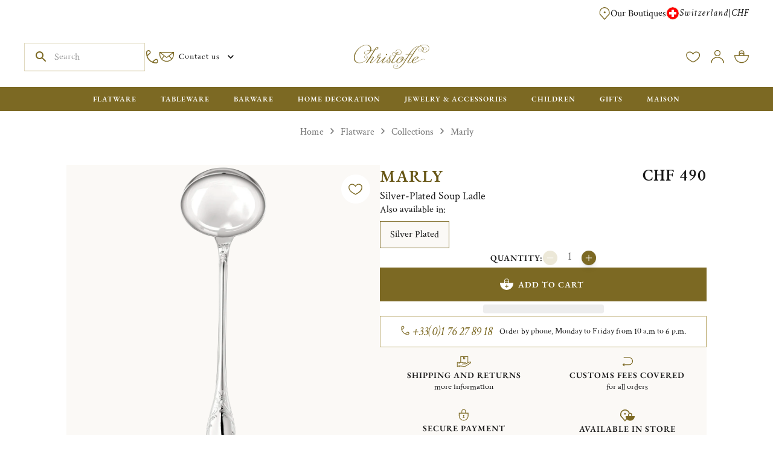

--- FILE ---
content_type: text/html; charset=utf-8
request_url: https://www.christofle.com/expeur_en/soup-ladle-marly-silver-plated-00038005000101.html
body_size: 151806
content:
 <!DOCTYPE html><html lang="en-US"><head><meta charSet="utf-8"/><meta name="viewport" content="width=device-width, initial-scale=1, minimum-scale=1, viewport-fit=cover"/><link rel="stylesheet" href="/_next/static/css/814aca0eedb89228.css" data-precedence="next"><link rel="stylesheet" href="/_next/static/css/1ac108e8b8b5c0b9.css" data-precedence="next"><link rel="stylesheet" href="/_next/static/css/69d7070e8f7b653a.css" data-precedence="next"><link rel="stylesheet" href="/_next/static/css/44e6131b5ad803f7.css" data-precedence="next"><link rel="stylesheet" href="/_next/static/css/a7b789100d286494.css" data-precedence="next"><link rel="stylesheet" href="/_next/static/css/3a3de45fc50604e1.css" data-precedence="next"><link rel="stylesheet" href="/_next/static/css/aa94488fb30f8d6e.css" data-precedence="next"><link rel="stylesheet" href="/_next/static/css/2e0aa700a60454ed.css" data-precedence="next"><style data-emotion="css-global v4fxgz">:root{--client-size-y:100vh;--client-size-x:100vw;}@supports(height: 100dvh){:root{--client-size-y:100dvh;--client-size-x:100dvw;}}</style><style data-emotion="css-global vuukbs">html{-webkit-font-smoothing:antialiased;-moz-osx-font-smoothing:grayscale;box-sizing:border-box;-webkit-text-size-adjust:100%;}*,*::before,*::after{box-sizing:inherit;}strong,b{font-weight:700;}body{margin:0;color:var(--mui-palette-text-primary);font-family:var(--font-crimson,-apple-system,BlinkMacSystemFont,"Segoe UI",Roboto,"Helvetica Neue",Arial,sans-serif,"Apple Color Emoji","Segoe UI Emoji","Segoe UI Symbol");font-weight:400;font-size:1rem;line-height:1.5;background-color:var(--mui-palette-background-default);}@media print{body{background-color:var(--mui-palette-common-white);}}body::backdrop{background-color:var(--mui-palette-background-default);}:root{--font-size-multiplier:1;}</style><style data-emotion="css-global u468tp">#nprogress{pointer-events:none;}#nprogress .bar{top:0;left:0;height:2px;width:100%;position:fixed;z-index:9999999999;background:#7C6923;}#nprogress .peg{right:0;opacity:1;width:100px;height:100%;display:block;box-shadow:none;position:absolute;-webkit-transform:rotate(3deg) translate(0px, -4px);-moz-transform:rotate(3deg) translate(0px, -4px);-ms-transform:rotate(3deg) translate(0px, -4px);transform:rotate(3deg) translate(0px, -4px);}</style><style data-emotion="css-global yl6juf">:root{--font-size-multiplier:1;}</style><style data-emotion="css-global 8weqlw">:root{--mui-shape-borderRadius:3px;--mui-shadows-0:none;--mui-shadows-1:0px 0px 1.5px hsl(0deg 0% 0% / 0.15),0px 0.5px 0.6px hsl(0deg 0% 0% / 0.06),0px 1.4px 1.8px -1.5px hsl(0deg 0% 0% / 0.09);--mui-shadows-2:0px 0px 1.5px hsl(0deg 0% 0% / 0.15),0px 0.5px 0.6px hsl(0deg 0% 0% / 0.06),0px 2.6px 3.3px -1.5px hsl(0deg 0% 0% / 0.09);--mui-shadows-3:0px 0px 1.5px hsl(0deg 0% 0% / 0.15),0px 0.5px 0.6px hsl(0deg 0% 0% / 0.06),0px 3.8px 4.8px -1.5px hsl(0deg 0% 0% / 0.09);--mui-shadows-4:0px 0px 1.5px hsl(0deg 0% 0% / 0.15),0px 0.5px 0.6px hsl(0deg 0% 0% / 0.04),0px 1.7px 2.2px -0.7px hsl(0deg 0% 0% / 0.06),0px 5px 6.4px -1.5px hsl(0deg 0% 0% / 0.08);--mui-shadows-5:none;--mui-shadows-6:0px 0px 1.5px hsl(0deg 0% 0% / 0.15),0px 0.5px 0.6px hsl(0deg 0% 0% / 0.04),0px 2.3px 2.9px -0.7px hsl(0deg 0% 0% / 0.06),0px 7.6px 9.7px -1.5px hsl(0deg 0% 0% / 0.08);--mui-shadows-7:none;--mui-shadows-8:0px 0px 1.5px hsl(0deg 0% 0% / 0.15),0px 0.5px 0.6px hsl(0deg 0% 0% / 0.05),0px 2.9px 3.7px -0.7px hsl(0deg 0% 0% / 0.07),0px 10px 12.8px -1.5px hsl(0deg 0% 0% / 0.1);--mui-shadows-9:none;--mui-shadows-10:none;--mui-shadows-11:none;--mui-shadows-12:0px 0px 1.5px hsl(0deg 0% 0% / 0.15),0px 0.5px 0.6px hsl(0deg 0% 0% / 0.06),0px 4.2px 5.4px -0.7px hsl(0deg 0% 0% / 0.09),0px 15px 19.1px -1.5px hsl(0deg 0% 0% / 0.11);--mui-shadows-13:none;--mui-shadows-14:none;--mui-shadows-15:none;--mui-shadows-16:0px 0px 1.5px hsl(0deg 0% 0% / 0.15),0px 0.5px 0.6px hsl(0deg 0% 0% / 0.05),0px 3.5px 4.5px -0.5px hsl(0deg 0% 0% / 0.07),0px 8.6px 11px -1px hsl(0deg 0% 0% / 0.08),0px 20px 25.5px -1.5px hsl(0deg 0% 0% / 0.1);--mui-shadows-17:none;--mui-shadows-18:none;--mui-shadows-19:none;--mui-shadows-20:none;--mui-shadows-21:none;--mui-shadows-22:none;--mui-shadows-23:none;--mui-shadows-24:0px 0px 1.5px hsl(0deg 0% 0% / 0.15),0px 0.5px 0.6px hsl(0deg 0% 0% / 0.05),0px 3.9px 5px -0.4px hsl(0deg 0% 0% / 0.07),0px 8.1px 10.3px -0.7px hsl(0deg 0% 0% / 0.08),0px 15.8px 20.1px -1.1px hsl(0deg 0% 0% / 0.1),0px 30px 38.3px -1.5px hsl(0deg 0% 0% / 0.11);--mui-spacings-xxs:clamp(10px, (9.14px + 0.27vw), 16px);--mui-spacings-xs:clamp(12px, (10.86px + 0.36vw), 20px);--mui-spacings-sm:clamp(14px, (11.71px + 0.71vw), 30px);--mui-spacings-md:clamp(16px, (11.14px + 1.52vw), 50px);--mui-spacings-lg:clamp(24px, (16px + 2.5vw), 80px);--mui-spacings-xl:clamp(40px, (31.43px + 2.68vw), 100px);--mui-spacings-xxl:clamp(80px, (68.57px + 3.57vw), 160px);--mui-page-horizontal:clamp(10px, (7.14px + 0.89vw), 30px);--mui-page-vertical:clamp(10px, (7.14px + 0.89vw), 30px);--mui-appBar-top-mobile:24px;--mui-appBar-top-desktop:44px;--mui-appBar-middle-mobile:56px;--mui-appBar-middle-desktopCompact:50px;--mui-appBar-middle-desktopFull:100px;--mui-appBar-bottom-mobile:0px;--mui-appBar-bottom-desktop:40px;--mui-stickyBar-product-tablet:72px;--mui-stickyBar-product-desktop:97px;--mui-appShell-headerHeightSm:46px;--mui-appShell-headerHeightMd:100px;--mui-appShell-appBarHeightMd:80px;--mui-appShell-appBarInnerHeightMd:46px;--mui-zIndex-mobileStepper:1000;--mui-zIndex-fab:1050;--mui-zIndex-speedDial:1050;--mui-zIndex-appBar:1100;--mui-zIndex-drawer:1200;--mui-zIndex-modal:1300;--mui-zIndex-snackbar:1400;--mui-zIndex-tooltip:1500;--mui-font-h1:600 6rem/1.2 var(--font-garamond,-apple-system,BlinkMacSystemFont,"Segoe UI",Roboto,"Helvetica Neue",Arial,sans-serif,"Apple Color Emoji","Segoe UI Emoji","Segoe UI Symbol");--mui-font-h2:600 3.75rem/1.3125 var(--font-garamond,-apple-system,BlinkMacSystemFont,"Segoe UI",Roboto,"Helvetica Neue",Arial,sans-serif,"Apple Color Emoji","Segoe UI Emoji","Segoe UI Symbol");--mui-font-h3:600 3rem/1.2727272727272727 var(--font-garamond,-apple-system,BlinkMacSystemFont,"Segoe UI",Roboto,"Helvetica Neue",Arial,sans-serif,"Apple Color Emoji","Segoe UI Emoji","Segoe UI Symbol");--mui-font-h4:600 2.125rem/1.3333333333333333 var(--font-garamond,-apple-system,BlinkMacSystemFont,"Segoe UI",Roboto,"Helvetica Neue",Arial,sans-serif,"Apple Color Emoji","Segoe UI Emoji","Segoe UI Symbol");--mui-font-h5:600 1.5rem/1.4285714285714286 var(--font-garamond,-apple-system,BlinkMacSystemFont,"Segoe UI",Roboto,"Helvetica Neue",Arial,sans-serif,"Apple Color Emoji","Segoe UI Emoji","Segoe UI Symbol");--mui-font-h6:500 1.25rem/1.3333333333333333 var(--font-garamond,-apple-system,BlinkMacSystemFont,"Segoe UI",Roboto,"Helvetica Neue",Arial,sans-serif,"Apple Color Emoji","Segoe UI Emoji","Segoe UI Symbol");--mui-font-h1Italic:italic 400/1.1363636363636365 var(--font-crimson,-apple-system,BlinkMacSystemFont,"Segoe UI",Roboto,"Helvetica Neue",Arial,sans-serif,"Apple Color Emoji","Segoe UI Emoji","Segoe UI Symbol");--mui-font-h2Italic:italic 400/1.25 var(--font-crimson,-apple-system,BlinkMacSystemFont,"Segoe UI",Roboto,"Helvetica Neue",Arial,sans-serif,"Apple Color Emoji","Segoe UI Emoji","Segoe UI Symbol");--mui-font-h3Italic:italic 400/1.2307692307692308 var(--font-crimson,-apple-system,BlinkMacSystemFont,"Segoe UI",Roboto,"Helvetica Neue",Arial,sans-serif,"Apple Color Emoji","Segoe UI Emoji","Segoe UI Symbol");--mui-font-h4Italic:italic 400/1.3 var(--font-crimson,-apple-system,BlinkMacSystemFont,"Segoe UI",Roboto,"Helvetica Neue",Arial,sans-serif,"Apple Color Emoji","Segoe UI Emoji","Segoe UI Symbol");--mui-font-linkBig:italic 400/1.2 var(--font-crimson,-apple-system,BlinkMacSystemFont,"Segoe UI",Roboto,"Helvetica Neue",Arial,sans-serif,"Apple Color Emoji","Segoe UI Emoji","Segoe UI Symbol");--mui-font-linkSmall:italic 400/1.125 var(--font-crimson,-apple-system,BlinkMacSystemFont,"Segoe UI",Roboto,"Helvetica Neue",Arial,sans-serif,"Apple Color Emoji","Segoe UI Emoji","Segoe UI Symbol");--mui-font-linkUpper:600/1.3333333333333333 var(--font-crimson,-apple-system,BlinkMacSystemFont,"Segoe UI",Roboto,"Helvetica Neue",Arial,sans-serif,"Apple Color Emoji","Segoe UI Emoji","Segoe UI Symbol");--mui-font-bodyBig:400/1.3333333333333333 var(--font-crimson,-apple-system,BlinkMacSystemFont,"Segoe UI",Roboto,"Helvetica Neue",Arial,sans-serif,"Apple Color Emoji","Segoe UI Emoji","Segoe UI Symbol");--mui-font-bodyNormal:400/1.3125 var(--font-crimson,-apple-system,BlinkMacSystemFont,"Segoe UI",Roboto,"Helvetica Neue",Arial,sans-serif,"Apple Color Emoji","Segoe UI Emoji","Segoe UI Symbol");--mui-font-bodyNormalItalic:italic 400/1.3125 var(--font-crimson,-apple-system,BlinkMacSystemFont,"Segoe UI",Roboto,"Helvetica Neue",Arial,sans-serif,"Apple Color Emoji","Segoe UI Emoji","Segoe UI Symbol");--mui-font-bodySmall:400/1.1428571428571428 var(--font-crimson,-apple-system,BlinkMacSystemFont,"Segoe UI",Roboto,"Helvetica Neue",Arial,sans-serif,"Apple Color Emoji","Segoe UI Emoji","Segoe UI Symbol");--mui-font-bodyVerySmall:400/1.5 var(--font-crimson,-apple-system,BlinkMacSystemFont,"Segoe UI",Roboto,"Helvetica Neue",Arial,sans-serif,"Apple Color Emoji","Segoe UI Emoji","Segoe UI Symbol");--mui-font-button:600 0.875rem/1.4285714285714286 var(--font-garamond,-apple-system,BlinkMacSystemFont,"Segoe UI",Roboto,"Helvetica Neue",Arial,sans-serif,"Apple Color Emoji","Segoe UI Emoji","Segoe UI Symbol");--mui-font-priceBig:600/1.2727272727272727 var(--font-crimson,-apple-system,BlinkMacSystemFont,"Segoe UI",Roboto,"Helvetica Neue",Arial,sans-serif,"Apple Color Emoji","Segoe UI Emoji","Segoe UI Symbol");--mui-font-priceSmall:600/1.3333333333333333 var(--font-crimson,-apple-system,BlinkMacSystemFont,"Segoe UI",Roboto,"Helvetica Neue",Arial,sans-serif,"Apple Color Emoji","Segoe UI Emoji","Segoe UI Symbol");--mui-font-subtitle1:400 1rem/1.75 var(--font-crimson,-apple-system,BlinkMacSystemFont,"Segoe UI",Roboto,"Helvetica Neue",Arial,sans-serif,"Apple Color Emoji","Segoe UI Emoji","Segoe UI Symbol");--mui-font-subtitle2:500 0.875rem/1.57 var(--font-crimson,-apple-system,BlinkMacSystemFont,"Segoe UI",Roboto,"Helvetica Neue",Arial,sans-serif,"Apple Color Emoji","Segoe UI Emoji","Segoe UI Symbol");--mui-font-body1:400 1rem/1.5 var(--font-crimson,-apple-system,BlinkMacSystemFont,"Segoe UI",Roboto,"Helvetica Neue",Arial,sans-serif,"Apple Color Emoji","Segoe UI Emoji","Segoe UI Symbol");--mui-font-body2:400 0.875rem/1.43 var(--font-crimson,-apple-system,BlinkMacSystemFont,"Segoe UI",Roboto,"Helvetica Neue",Arial,sans-serif,"Apple Color Emoji","Segoe UI Emoji","Segoe UI Symbol");--mui-font-caption:400 0.75rem/1.66 var(--font-crimson,-apple-system,BlinkMacSystemFont,"Segoe UI",Roboto,"Helvetica Neue",Arial,sans-serif,"Apple Color Emoji","Segoe UI Emoji","Segoe UI Symbol");--mui-font-overline:400 0.75rem/2.66 var(--font-crimson,-apple-system,BlinkMacSystemFont,"Segoe UI",Roboto,"Helvetica Neue",Arial,sans-serif,"Apple Color Emoji","Segoe UI Emoji","Segoe UI Symbol");--mui-font-inherit:inherit inherit/inherit inherit;}:root{-webkit-print-color-scheme:light;color-scheme:light;--mui-palette-primary-main:#7C6923;--mui-palette-primary-dark:#665514;--mui-palette-primary-light:#B5A363;--mui-palette-primary-contrastText:#FFFFFF;--mui-palette-primary-mainChannel:124 105 35;--mui-palette-primary-lightChannel:181 163 99;--mui-palette-primary-darkChannel:102 85 20;--mui-palette-primary-contrastTextChannel:255 255 255;--mui-palette-secondary-main:#757575;--mui-palette-secondary-contrastText:#191919;--mui-palette-secondary-light:rgb(144, 144, 144);--mui-palette-secondary-dark:rgb(81, 81, 81);--mui-palette-secondary-mainChannel:117 117 117;--mui-palette-secondary-lightChannel:144 144 144;--mui-palette-secondary-darkChannel:81 81 81;--mui-palette-secondary-contrastTextChannel:25 25 25;--mui-palette-text-primary:#191919;--mui-palette-text-secondary:#757575;--mui-palette-text-kakiDark:#665514;--mui-palette-text-white:#FFFFFF;--mui-palette-text-disabled:#757575;--mui-palette-text-primaryChannel:25 25 25;--mui-palette-text-secondaryChannel:117 117 117;--mui-palette-background-default:#FFFFFF;--mui-palette-background-paper:#FFFFFF;--mui-palette-background-accent:#FBF9F6;--mui-palette-background-defaultChannel:255 255 255;--mui-palette-background-paperChannel:255 255 255;--mui-palette-error-main:#B00000;--mui-palette-error-light:rgb(191, 51, 51);--mui-palette-error-dark:rgb(123, 0, 0);--mui-palette-error-contrastText:#fff;--mui-palette-error-mainChannel:176 0 0;--mui-palette-error-lightChannel:191 51 51;--mui-palette-error-darkChannel:123 0 0;--mui-palette-error-contrastTextChannel:255 255 255;--mui-palette-warning-main:#B5A363;--mui-palette-warning-light:rgb(195, 181, 130);--mui-palette-warning-dark:rgb(126, 114, 69);--mui-palette-warning-contrastText:rgba(0, 0, 0, 0.87);--mui-palette-warning-mainChannel:181 163 99;--mui-palette-warning-lightChannel:195 181 130;--mui-palette-warning-darkChannel:126 114 69;--mui-palette-warning-contrastTextChannel:0 0 0;--mui-palette-success-main:#4A662B;--mui-palette-success-light:rgb(110, 132, 85);--mui-palette-success-dark:rgb(51, 71, 30);--mui-palette-success-contrastText:#fff;--mui-palette-success-mainChannel:74 102 43;--mui-palette-success-lightChannel:110 132 85;--mui-palette-success-darkChannel:51 71 30;--mui-palette-success-contrastTextChannel:255 255 255;--mui-palette-info-main:#757575;--mui-palette-info-light:rgb(144, 144, 144);--mui-palette-info-dark:rgb(81, 81, 81);--mui-palette-info-contrastText:#fff;--mui-palette-info-mainChannel:117 117 117;--mui-palette-info-lightChannel:144 144 144;--mui-palette-info-darkChannel:81 81 81;--mui-palette-info-contrastTextChannel:255 255 255;--mui-palette-divider:#ECE8D8;--mui-palette-christofle-kaki-main:#7C6923;--mui-palette-christofle-kaki-dark:#665514;--mui-palette-christofle-kaki-light:#B5A363;--mui-palette-christofle-kaki-lighter:#E1DAC0;--mui-palette-christofle-kaki-lightest:#ECE8D8;--mui-palette-christofle-vintage-green:#4A662B;--mui-palette-christofle-vintage-pink-main:#F1D8D8;--mui-palette-christofle-vintage-pink-dark:#BA8989;--mui-palette-christofle-vintage-pink-light:#F9F1F0;--mui-palette-christofle-beige:#FBF9F6;--mui-palette-christofle-grey:#757575;--mui-palette-christofle-grayLight:#E8E7E5;--mui-palette-christofle-warning:#B00000;--mui-palette-christofle-faqBg:#f8f8f6;--mui-palette-common-black:#000;--mui-palette-common-white:#fff;--mui-palette-common-background:#fff;--mui-palette-common-onBackground:#000;--mui-palette-common-backgroundChannel:255 255 255;--mui-palette-common-onBackgroundChannel:0 0 0;--mui-palette-grey-50:#fafafa;--mui-palette-grey-100:#f5f5f5;--mui-palette-grey-200:#eeeeee;--mui-palette-grey-300:#e0e0e0;--mui-palette-grey-400:#bdbdbd;--mui-palette-grey-500:#9e9e9e;--mui-palette-grey-600:#757575;--mui-palette-grey-700:#616161;--mui-palette-grey-800:#424242;--mui-palette-grey-900:#212121;--mui-palette-grey-A100:#f5f5f5;--mui-palette-grey-A200:#eeeeee;--mui-palette-grey-A400:#bdbdbd;--mui-palette-grey-A700:#616161;--mui-palette-action-active:rgba(0, 0, 0, 0.54);--mui-palette-action-hover:rgba(0, 0, 0, 0.04);--mui-palette-action-hoverOpacity:0.04;--mui-palette-action-selected:rgba(0, 0, 0, 0.08);--mui-palette-action-selectedOpacity:0.08;--mui-palette-action-disabled:rgba(0, 0, 0, 0.26);--mui-palette-action-disabledBackground:rgba(0, 0, 0, 0.12);--mui-palette-action-disabledOpacity:0.38;--mui-palette-action-focus:rgba(0, 0, 0, 0.12);--mui-palette-action-focusOpacity:0.12;--mui-palette-action-activatedOpacity:0.12;--mui-palette-action-activeChannel:0 0 0;--mui-palette-action-selectedChannel:0 0 0;--mui-palette-Alert-errorColor:rgb(76, 20, 20);--mui-palette-Alert-infoColor:rgb(57, 57, 57);--mui-palette-Alert-successColor:rgb(44, 52, 34);--mui-palette-Alert-warningColor:rgb(78, 72, 52);--mui-palette-Alert-errorFilledBg:var(--mui-palette-error-main, #B00000);--mui-palette-Alert-infoFilledBg:var(--mui-palette-info-main, #757575);--mui-palette-Alert-successFilledBg:var(--mui-palette-success-main, #4A662B);--mui-palette-Alert-warningFilledBg:var(--mui-palette-warning-main, #B5A363);--mui-palette-Alert-errorFilledColor:#fff;--mui-palette-Alert-infoFilledColor:#fff;--mui-palette-Alert-successFilledColor:#fff;--mui-palette-Alert-warningFilledColor:rgba(0, 0, 0, 0.87);--mui-palette-Alert-errorStandardBg:rgb(248, 234, 234);--mui-palette-Alert-infoStandardBg:rgb(243, 243, 243);--mui-palette-Alert-successStandardBg:rgb(240, 242, 238);--mui-palette-Alert-warningStandardBg:rgb(249, 247, 242);--mui-palette-Alert-errorIconColor:var(--mui-palette-error-main, #B00000);--mui-palette-Alert-infoIconColor:var(--mui-palette-info-main, #757575);--mui-palette-Alert-successIconColor:var(--mui-palette-success-main, #4A662B);--mui-palette-Alert-warningIconColor:var(--mui-palette-warning-main, #B5A363);--mui-palette-AppBar-defaultBg:var(--mui-palette-grey-100, #f5f5f5);--mui-palette-Avatar-defaultBg:var(--mui-palette-grey-400, #bdbdbd);--mui-palette-Button-inheritContainedBg:var(--mui-palette-grey-300, #e0e0e0);--mui-palette-Button-inheritContainedHoverBg:var(--mui-palette-grey-A100, #f5f5f5);--mui-palette-Chip-defaultBorder:var(--mui-palette-grey-400, #bdbdbd);--mui-palette-Chip-defaultAvatarColor:var(--mui-palette-grey-700, #616161);--mui-palette-Chip-defaultIconColor:var(--mui-palette-grey-700, #616161);--mui-palette-FilledInput-bg:rgba(0, 0, 0, 0.06);--mui-palette-FilledInput-hoverBg:rgba(0, 0, 0, 0.09);--mui-palette-FilledInput-disabledBg:rgba(0, 0, 0, 0.12);--mui-palette-LinearProgress-primaryBg:rgb(205, 198, 171);--mui-palette-LinearProgress-secondaryBg:rgb(202, 202, 202);--mui-palette-LinearProgress-errorBg:rgb(224, 158, 158);--mui-palette-LinearProgress-infoBg:rgb(202, 202, 202);--mui-palette-LinearProgress-successBg:rgb(186, 196, 174);--mui-palette-LinearProgress-warningBg:rgb(226, 220, 195);--mui-palette-Skeleton-bg:rgba(var(--mui-palette-text-primaryChannel, undefined) / 0.11);--mui-palette-Slider-primaryTrack:rgb(205, 198, 171);--mui-palette-Slider-secondaryTrack:rgb(202, 202, 202);--mui-palette-Slider-errorTrack:rgb(224, 158, 158);--mui-palette-Slider-infoTrack:rgb(202, 202, 202);--mui-palette-Slider-successTrack:rgb(186, 196, 174);--mui-palette-Slider-warningTrack:rgb(226, 220, 195);--mui-palette-SnackbarContent-bg:rgb(50, 50, 50);--mui-palette-SnackbarContent-color:#fff;--mui-palette-SpeedDialAction-fabHoverBg:rgb(216, 216, 216);--mui-palette-StepConnector-border:var(--mui-palette-grey-400, #bdbdbd);--mui-palette-StepContent-border:var(--mui-palette-grey-400, #bdbdbd);--mui-palette-Switch-defaultColor:var(--mui-palette-common-white, #fff);--mui-palette-Switch-defaultDisabledColor:var(--mui-palette-grey-100, #f5f5f5);--mui-palette-Switch-primaryDisabledColor:rgb(205, 198, 171);--mui-palette-Switch-secondaryDisabledColor:rgb(202, 202, 202);--mui-palette-Switch-errorDisabledColor:rgb(224, 158, 158);--mui-palette-Switch-infoDisabledColor:rgb(202, 202, 202);--mui-palette-Switch-successDisabledColor:rgb(186, 196, 174);--mui-palette-Switch-warningDisabledColor:rgb(226, 220, 195);--mui-palette-TableCell-border:rgba(252, 252, 250, 1);--mui-palette-Tooltip-bg:rgba(97, 97, 97, 0.92);--mui-palette-dividerChannel:236 232 216;--mui-opacity-inputPlaceholder:0.42;--mui-opacity-inputUnderline:0.42;--mui-opacity-switchTrackDisabled:0.12;--mui-opacity-switchTrack:0.38;}</style><style data-emotion="css-global 1prfaxn">@-webkit-keyframes mui-auto-fill{from{display:block;}}@keyframes mui-auto-fill{from{display:block;}}@-webkit-keyframes mui-auto-fill-cancel{from{display:block;}}@keyframes mui-auto-fill-cancel{from{display:block;}}</style><style data-emotion="css-global animation-ufitl6">@-webkit-keyframes animation-ufitl6{from{-webkit-transform:scaleX(0);-moz-transform:scaleX(0);-ms-transform:scaleX(0);transform:scaleX(0);}to{-webkit-transform:scaleX(1);-moz-transform:scaleX(1);-ms-transform:scaleX(1);transform:scaleX(1);}}@keyframes animation-ufitl6{from{-webkit-transform:scaleX(0);-moz-transform:scaleX(0);-ms-transform:scaleX(0);transform:scaleX(0);}to{-webkit-transform:scaleX(1);-moz-transform:scaleX(1);-ms-transform:scaleX(1);transform:scaleX(1);}}</style><style data-emotion="css-global animation-fqp2tk">@-webkit-keyframes animation-fqp2tk{from{-webkit-transform:scaleY(0);-moz-transform:scaleY(0);-ms-transform:scaleY(0);transform:scaleY(0);}to{-webkit-transform:scaleY(1);-moz-transform:scaleY(1);-ms-transform:scaleY(1);transform:scaleY(1);}}@keyframes animation-fqp2tk{from{-webkit-transform:scaleY(0);-moz-transform:scaleY(0);-ms-transform:scaleY(0);transform:scaleY(0);}to{-webkit-transform:scaleY(1);-moz-transform:scaleY(1);-ms-transform:scaleY(1);transform:scaleY(1);}}</style><style data-emotion="css-global animation-c7515d">@-webkit-keyframes animation-c7515d{0%{opacity:1;}50%{opacity:0.4;}100%{opacity:1;}}@keyframes animation-c7515d{0%{opacity:1;}50%{opacity:0.4;}100%{opacity:1;}}</style><style data-emotion="css-global animation-wiooy9">@-webkit-keyframes animation-wiooy9{0%{-webkit-transform:translateX(-100%);-moz-transform:translateX(-100%);-ms-transform:translateX(-100%);transform:translateX(-100%);}50%{-webkit-transform:translateX(100%);-moz-transform:translateX(100%);-ms-transform:translateX(100%);transform:translateX(100%);}100%{-webkit-transform:translateX(100%);-moz-transform:translateX(100%);-ms-transform:translateX(100%);transform:translateX(100%);}}@keyframes animation-wiooy9{0%{-webkit-transform:translateX(-100%);-moz-transform:translateX(-100%);-ms-transform:translateX(-100%);transform:translateX(-100%);}50%{-webkit-transform:translateX(100%);-moz-transform:translateX(100%);-ms-transform:translateX(100%);transform:translateX(100%);}100%{-webkit-transform:translateX(100%);-moz-transform:translateX(100%);-ms-transform:translateX(100%);transform:translateX(100%);}}</style><style data-emotion="css 1iotwzd 1p0xfsy yd1ka9 1ik3buh sobfiv nlgmj9 1e7hbzo 17v1e1l xj1doo 1i0j0tp 1ux8ll1 14p5o3n 1pzcwt9 gwvdjg 69v09q wl58v8 haq03n 1cooduq 1b4cz33 l0a4yh 1b0zozo chrm1o lwgura 1lrwxn 1tee4uz 1aky6y0 1udhi0g 12jc0lb 1trodd7 dao12z 1wek5vb 34113j 1yo8034 80pqcr 8vixxq k2ygne 1u1egae 19gz2lv 19bcbjb m5cj26 1u8qly9 1un5xp5 1k1jn3s kveowa izonge p1bvaq eetldv l2fyyt 1dakirx w4cd9x 1mbgv78 12vw7fq cveorv 8qh21a iedp41 1g78ho2 svieo3 1xdhyk6 1ja8l8u 15jxyja 1q97qtf azkn2g 1160d2k 1lm5gha yro41t 1yrxmuf 1yqsmgf 1spzlz5 9ap20u 0 rs1wmj dvxtzn jcitli 1uztexj jhoypq ohugnc 6ztxgu gwqjfl 1onvha5 i6qnd7 o9po3f e9u0ff 1yca2fp k1jj38 39abi3 1wxqa5g h9madl 1b3gbnz nlajti kphequ deh46a a4xii4 kuorrz 81qg8w 1w5f19o aj6jnp 124fh2j 1xus9wc 1kr8zk1 sfyz88 15snuly 1trz4qr 1xi8t0q 1w4v83f gbv1l1 18ykxmi e4b6ib 1nvf6sw 1ltsxof 2ltxpz 1u9o85q 1mi3tt8 119syb2 19hdfv 192gmsn wnfue5 1v0m8jm xqblg5 vuxf0f pymt5p qk7dun kzpmqw abqyn 15830to 9vd5ud 12mj7ma 16f8enq 1iuvuuk 1ttbcyn 1tb47ma 1elmqbe 1owm4kb 2fp967 4x4lxh 1uo92q7 1h8hhwf a0h7we 11dinjt 1mglpnj 2s79mm 1exeins 15ipuex 1r7rr3x fsgpis a7yrxv 43yvgs k6tkim 19taoht 1faq0ew wp1hsr 18mra7w woycdv ash0bq 51eq8m 26fh7c 1m078xi 1nd5pgh 19644od 1lvvvk2 1ttcndq 11roqqk 4dbwon p7wdzw we9n0p wagdl1 5ydqil 1j3su8g fspxw2 10v58st tl9c8z 1ipzys3 1bocgav 1uw13sb q7r6kf 1iqqzor y52r8s 1aq4v9f nec8hy 1b0deb8 1wd0hpt 1oqnilh 18pngf2 1kzu0um dg8h7t 1rpqc84 7slekm 1mqhkup tscoez 149mbo5 1tusj5l qo3zyt 6gy67c s0wxmy 1t1l20n ejvb0w 1jegogp 1d29xhg 1d0w2qv 8600g2 13msn8i blqsr0 h7561 1dvgoz6 133xb9r 1r9fl5q 183dct y4rvcs bmoeiz l7eolq 1nvc6ht jywsf7 31g1w2 1xpod2w esprin j2as55 o276j8 a29xio b6kyfu o48sdk in754x 11x37e6 1xf9ma0 164qb8h 1m1sh4l yjswsd 1yqcqxq 1i0qccg 1v4xia5 4ungqh g5pc6i sczjmw 114brk2 1r0hbiu lw88tc 26532u 1ujsmi6 1l6l6e7 o1f871 1d0qtvq 1b8uc0m 1qop5e hzn1gx 1odcifs p2rwy1 obnk5p hr1lxk 12vxlrv dhbuaz 1tondp6 1dsie5j 1ogkpuj st4fgr l6vhcj 3kzqu 2fd442 l2b1nc bhnpdc htziu9 16iwnx0 coj020 d7g51g 1e8ajx7 1iqw1xc f3esdq z3r7rm 8fmiih 1kl9p9y sdlwpv ajco4h 1wuzyu8 1178dxc rs4mq5 1uwj2yn ns4t71 fmv7uf 1ucd04v 84utrl 1twter0 pk3zkv 1u9wdaf z77ub4 93d5uq 136v1r1 1ej3ybn 1xj9xsy nc6k0r 1wty3ba g3jh4f 10klw3m mzvnkm 1ql1qf3 1dvs3c6 16vxbvm 1p00w2e 1fqs69q 1xuly7g 1cc52qw 1e3y5g9 1s6njd8 1g953q9 v7zg4q a2lea9 hnnjvy qm74pd z8muvn 1jotz6u f080co 1kq9kpo vebjc3 1pnm9d1 hzc4nc 7090ok 1pvcjmf x0c13l 3oy9e1 sty27q 1tvcn4f 7ubyrz ixhz18 w03qk7 1qoh3f naa195 9wq3cz 1aaxx6g 1ymsikv 1hlzmaf 1s4nizx gj4h9i l1itb6 cjon4d lvmvr0 cqup3 1jb7vop 5h7mf9 akwfpm 6lmsh5 6z5zq o2tgpn 1yfrqh1 zj921n 12w6jxu 1h3h8c2 13ep01u">.css-1iotwzd{position:absolute;top:0;z-index:1;min-height:var(--client-size-y);left:0;right:0;}.css-1p0xfsy{position:fixed;right:1.875rem;bottom:1.875rem;z-index:1299;opacity:0;-webkit-transition:opacity 300ms cubic-bezier(0.4, 0, 0.2, 1) 0ms;transition:opacity 300ms cubic-bezier(0.4, 0, 0.2, 1) 0ms;}@media (min-width:1024px){.css-1p0xfsy{right:3.125rem;bottom:3.125rem;}}.css-yd1ka9{font-family:var(--font-garamond,-apple-system,BlinkMacSystemFont,"Segoe UI",Roboto,"Helvetica Neue",Arial,sans-serif,"Apple Color Emoji","Segoe UI Emoji","Segoe UI Symbol");font-weight:600;font-size:0.875rem;line-height:1.4285714285714286;text-transform:uppercase;letter-spacing:1px;min-height:36px;-webkit-transition:background-color 250ms cubic-bezier(0.4, 0, 0.2, 1) 0ms,box-shadow 250ms cubic-bezier(0.4, 0, 0.2, 1) 0ms,border-color 250ms cubic-bezier(0.4, 0, 0.2, 1) 0ms;transition:background-color 250ms cubic-bezier(0.4, 0, 0.2, 1) 0ms,box-shadow 250ms cubic-bezier(0.4, 0, 0.2, 1) 0ms,border-color 250ms cubic-bezier(0.4, 0, 0.2, 1) 0ms;border-radius:50%;padding:0;min-width:0;width:56px;height:56px;z-index:var(--mui-zIndex-fab);box-shadow:var(--mui-shadows-6);color:var(--mui-palette-grey-900);background-color:var(--mui-palette-grey-300);color:var(--mui-palette-primary-contrastText);background-color:var(--mui-palette-primary-main);width:56px;height:56px;}@media (min-width:0px){.css-yd1ka9{font-size:calc(0.875rem * var(--font-size-multiplier, 1));}}@media (min-width:1024px){.css-yd1ka9{font-size:calc(0.875rem * var(--font-size-multiplier, 1));}}@media (min-width:1440px){.css-yd1ka9{font-size:calc(0.875rem * var(--font-size-multiplier, 1));}}@media (min-width:1600px){.css-yd1ka9{font-size:calc(0.875rem * var(--font-size-multiplier, 1));}}.css-yd1ka9:active{box-shadow:var(--mui-shadows-12);}.css-yd1ka9:hover{background-color:var(--mui-palette-grey-A100);-webkit-text-decoration:none;text-decoration:none;}@media (hover: none){.css-yd1ka9:hover{background-color:var(--mui-palette-grey-300);}}.css-yd1ka9.Mui-focusVisible{box-shadow:var(--mui-shadows-6);}.css-yd1ka9:hover{background-color:var(--mui-palette-primary-dark);}@media (hover: none){.css-yd1ka9:hover{background-color:var(--mui-palette-primary-main);}}.css-yd1ka9.Mui-disabled{color:var(--mui-palette-action-disabled);box-shadow:var(--mui-shadows-0);background-color:var(--mui-palette-action-disabledBackground);}.css-yd1ka9.MuiFab-default{background-color:var(--mui-palette-background-paper);color:var(--mui-palette-text-primary);}.css-yd1ka9.MuiFab-default:hover{background-color:var(--mui-palette-background-paper);}.css-yd1ka9:disabled{background-color:var(--mui-palette-christofle-kaki-lightest);color:#FFF;}.css-yd1ka9:hover{background-color:var(--mui-palette-christofle-kaki-dark);}.css-1ik3buh{display:-webkit-inline-box;display:-webkit-inline-flex;display:-ms-inline-flexbox;display:inline-flex;-webkit-align-items:center;-webkit-box-align:center;-ms-flex-align:center;align-items:center;-webkit-box-pack:center;-ms-flex-pack:center;-webkit-justify-content:center;justify-content:center;position:relative;box-sizing:border-box;-webkit-tap-highlight-color:transparent;background-color:transparent;outline:0;border:0;margin:0;border-radius:0;padding:0;cursor:pointer;-webkit-user-select:none;-moz-user-select:none;-ms-user-select:none;user-select:none;vertical-align:middle;-moz-appearance:none;-webkit-appearance:none;-webkit-text-decoration:none;text-decoration:none;color:inherit;font-family:var(--font-garamond,-apple-system,BlinkMacSystemFont,"Segoe UI",Roboto,"Helvetica Neue",Arial,sans-serif,"Apple Color Emoji","Segoe UI Emoji","Segoe UI Symbol");font-weight:600;font-size:0.875rem;line-height:1.4285714285714286;text-transform:uppercase;letter-spacing:1px;min-height:36px;-webkit-transition:background-color 250ms cubic-bezier(0.4, 0, 0.2, 1) 0ms,box-shadow 250ms cubic-bezier(0.4, 0, 0.2, 1) 0ms,border-color 250ms cubic-bezier(0.4, 0, 0.2, 1) 0ms;transition:background-color 250ms cubic-bezier(0.4, 0, 0.2, 1) 0ms,box-shadow 250ms cubic-bezier(0.4, 0, 0.2, 1) 0ms,border-color 250ms cubic-bezier(0.4, 0, 0.2, 1) 0ms;border-radius:50%;padding:0;min-width:0;width:56px;height:56px;z-index:var(--mui-zIndex-fab);box-shadow:var(--mui-shadows-6);color:var(--mui-palette-grey-900);background-color:var(--mui-palette-grey-300);color:var(--mui-palette-primary-contrastText);background-color:var(--mui-palette-primary-main);width:56px;height:56px;}.css-1ik3buh::-moz-focus-inner{border-style:none;}.css-1ik3buh.Mui-disabled{pointer-events:none;cursor:default;}@media print{.css-1ik3buh{-webkit-print-color-adjust:exact;color-adjust:exact;}}@media (min-width:0px){.css-1ik3buh{font-size:calc(0.875rem * var(--font-size-multiplier, 1));}}@media (min-width:1024px){.css-1ik3buh{font-size:calc(0.875rem * var(--font-size-multiplier, 1));}}@media (min-width:1440px){.css-1ik3buh{font-size:calc(0.875rem * var(--font-size-multiplier, 1));}}@media (min-width:1600px){.css-1ik3buh{font-size:calc(0.875rem * var(--font-size-multiplier, 1));}}.css-1ik3buh:active{box-shadow:var(--mui-shadows-12);}.css-1ik3buh:hover{background-color:var(--mui-palette-grey-A100);-webkit-text-decoration:none;text-decoration:none;}@media (hover: none){.css-1ik3buh:hover{background-color:var(--mui-palette-grey-300);}}.css-1ik3buh.Mui-focusVisible{box-shadow:var(--mui-shadows-6);}.css-1ik3buh:hover{background-color:var(--mui-palette-primary-dark);}@media (hover: none){.css-1ik3buh:hover{background-color:var(--mui-palette-primary-main);}}.css-1ik3buh.Mui-disabled{color:var(--mui-palette-action-disabled);box-shadow:var(--mui-shadows-0);background-color:var(--mui-palette-action-disabledBackground);}.css-1ik3buh.MuiFab-default{background-color:var(--mui-palette-background-paper);color:var(--mui-palette-text-primary);}.css-1ik3buh.MuiFab-default:hover{background-color:var(--mui-palette-background-paper);}.css-1ik3buh:disabled{background-color:var(--mui-palette-christofle-kaki-lightest);color:#FFF;}.css-1ik3buh:hover{background-color:var(--mui-palette-christofle-kaki-dark);}.css-sobfiv{-webkit-user-select:none;-moz-user-select:none;-ms-user-select:none;user-select:none;width:1em;height:1em;display:inline-block;-webkit-flex-shrink:0;-ms-flex-negative:0;flex-shrink:0;-webkit-transition:fill 300ms cubic-bezier(0.4, 0, 0.2, 1) 0ms;transition:fill 300ms cubic-bezier(0.4, 0, 0.2, 1) 0ms;font-size:1.5rem;color:var(--mui-palette-primary-main);-webkit-transform:rotate(90deg);-moz-transform:rotate(90deg);-ms-transform:rotate(90deg);transform:rotate(90deg);width:initial;height:initial;}.css-sobfiv path{fill:#fff;}.css-nlgmj9{z-index:var(--mui-zIndex-drawer);}.css-1e7hbzo{display:-webkit-box;display:-webkit-flex;display:-ms-flexbox;display:flex;-webkit-flex-direction:column;-ms-flex-direction:column;flex-direction:column;width:100%;box-sizing:border-box;-webkit-flex-shrink:0;-ms-flex-negative:0;flex-shrink:0;position:fixed;z-index:var(--mui-zIndex-appBar);top:0;left:auto;right:0;--AppBar-background:var(--mui-palette-primary-main);--AppBar-color:var(--mui-palette-primary-contrastText);background-color:var(--AppBar-background);color:var(--AppBar-color);box-shadow:none;background-color:var(--mui-palette-background-paper);border:0px solid;-webkit-transform:translateY(0);-moz-transform:translateY(0);-ms-transform:translateY(0);transform:translateY(0);-webkit-transition:-webkit-transform 300ms cubic-bezier(0.4, 0, 0.2, 1) 0ms;transition:transform 300ms cubic-bezier(0.4, 0, 0.2, 1) 0ms;}@media print{.css-1e7hbzo{position:absolute;}}.css-17v1e1l{background-color:var(--mui-palette-background-paper);color:var(--mui-palette-text-primary);-webkit-transition:box-shadow 300ms cubic-bezier(0.4, 0, 0.2, 1) 0ms;transition:box-shadow 300ms cubic-bezier(0.4, 0, 0.2, 1) 0ms;box-shadow:var(--Paper-shadow);background-image:var(--Paper-overlay);border-color:var(--mui-palette-christofle-kaki-lighter);border-width:1px;border-style:solid;display:-webkit-box;display:-webkit-flex;display:-ms-flexbox;display:flex;-webkit-flex-direction:column;-ms-flex-direction:column;flex-direction:column;width:100%;box-sizing:border-box;-webkit-flex-shrink:0;-ms-flex-negative:0;flex-shrink:0;position:fixed;z-index:var(--mui-zIndex-appBar);top:0;left:auto;right:0;--AppBar-background:var(--mui-palette-primary-main);--AppBar-color:var(--mui-palette-primary-contrastText);background-color:var(--AppBar-background);color:var(--AppBar-color);box-shadow:none;background-color:var(--mui-palette-background-paper);border:0px solid;-webkit-transform:translateY(0);-moz-transform:translateY(0);-ms-transform:translateY(0);transform:translateY(0);-webkit-transition:-webkit-transform 300ms cubic-bezier(0.4, 0, 0.2, 1) 0ms;transition:transform 300ms cubic-bezier(0.4, 0, 0.2, 1) 0ms;}@media print{.css-17v1e1l{position:absolute;}}.css-xj1doo{position:relative;display:-webkit-box;display:-webkit-flex;display:-ms-flexbox;display:flex;-webkit-align-items:center;-webkit-box-align:center;-ms-flex-align:center;align-items:center;min-height:56px;display:-webkit-box;display:-webkit-flex;display:-ms-flexbox;display:flex;-webkit-flex-direction:column;-ms-flex-direction:column;flex-direction:column;}@media (min-width:0px){@media (orientation: landscape){.css-xj1doo{min-height:48px;}}}@media (min-width:768px){.css-xj1doo{min-height:64px;}}.css-1i0j0tp{width:100%;height:24px;}@media (min-width:1024px){.css-1i0j0tp{height:44px;}}@media (max-width:1023.95px){.css-1i0j0tp{background:#FBF9F6;}}.css-1ux8ll1{display:none;}@media (max-width:1023.95px){.css-1ux8ll1{display:contents;}}.css-14p5o3n{white-space:nowrap;overflow:hidden;}@media (min-width:0px){.css-14p5o3n{max-width:100%;}}@media (min-width:1024px){.css-14p5o3n{max-width:43.75rem;}}.css-14p5o3n>*{display:inline-block;padding-left:100%;color:var(--mui-palette-primary-main);}.css-1pzcwt9{margin:0;font-family:var(--font-crimson,-apple-system,BlinkMacSystemFont,"Segoe UI",Roboto,"Helvetica Neue",Arial,sans-serif,"Apple Color Emoji","Segoe UI Emoji","Segoe UI Symbol");font-weight:400;line-height:1.5;variant:bodyVerySmall;color:var(--mui-palette-text-primary);}@media (min-width:0px){.css-1pzcwt9{font-size:calc(0.75rem * var(--font-size-multiplier, 1));}}@media (min-width:1024px){.css-1pzcwt9{font-size:calc(0.75rem * var(--font-size-multiplier, 1));}}@media (min-width:1440px){.css-1pzcwt9{font-size:calc(0.75rem * var(--font-size-multiplier, 1));}}@media (min-width:1600px){.css-1pzcwt9{font-size:calc(0.75rem * var(--font-size-multiplier, 1));}}.css-gwvdjg{width:100%;margin-left:auto;box-sizing:border-box;margin-right:auto;padding-left:0.5rem;padding-right:0.5rem;padding-left:1rem;padding-right:1rem;height:100%;}@media (min-width:768px){.css-gwvdjg{padding-left:0.75rem;padding-right:0.75rem;}}@media (min-width:1440px){.css-gwvdjg{max-width:1440px;}}@media (min-width:1024px){.css-gwvdjg{padding-left:2.5rem;padding-right:2.5rem;}}.css-69v09q{display:none;}@media (min-width:1024px){.css-69v09q{display:contents;}}.css-wl58v8{display:grid;grid-template-columns:1fr auto 1fr;-webkit-align-items:center;-webkit-box-align:center;-ms-flex-align:center;align-items:center;gap:0.5rem;height:100%;}@media (min-width:1024px){.css-wl58v8{gap:1.25rem;}}.css-haq03n{display:-webkit-box;display:-webkit-flex;display:-ms-flexbox;display:flex;-webkit-flex-direction:row;-ms-flex-direction:row;flex-direction:row;-webkit-align-items:center;-webkit-box-align:center;-ms-flex-align:center;align-items:center;z-index:1000;background:common.white;}.css-1cooduq{display:-webkit-box;display:-webkit-flex;display:-ms-flexbox;display:flex;-webkit-flex-direction:row;-ms-flex-direction:row;flex-direction:row;-webkit-align-items:center;-webkit-box-align:center;-ms-flex-align:center;align-items:center;min-width:0;width:100%;justify-self:center;}.css-1b4cz33{white-space:nowrap;overflow:hidden;margin-left:0.5rem;margin-right:0.5rem;width:100%;min-width:0;}@media (min-width:0px){.css-1b4cz33{max-width:100%;}}@media (min-width:1024px){.css-1b4cz33{max-width:43.75rem;}}.css-1b4cz33>*{display:inline-block;padding-left:100%;color:var(--mui-palette-primary-main);}.css-l0a4yh{margin:0;font-family:var(--font-garamond,-apple-system,BlinkMacSystemFont,"Segoe UI",Roboto,"Helvetica Neue",Arial,sans-serif,"Apple Color Emoji","Segoe UI Emoji","Segoe UI Symbol");font-weight:500;font-size:1.25rem;line-height:1.3333333333333333;letter-spacing:1px;text-transform:uppercase;color:var(--mui-palette-secondary-main);variant:h6;}@media (min-width:0px){.css-l0a4yh{font-size:calc(0.625rem * var(--font-size-multiplier, 1));}}@media (min-width:1024px){.css-l0a4yh{font-size:calc(0.6875rem * var(--font-size-multiplier, 1));}}@media (min-width:1440px){.css-l0a4yh{font-size:calc(0.75rem * var(--font-size-multiplier, 1));}}@media (min-width:1600px){.css-l0a4yh{font-size:calc(0.75rem * var(--font-size-multiplier, 1));}}.css-l0a4yh[data-pb-type="heading"]{margin-bottom:0.5rem;}.css-1b0zozo{display:-webkit-box;display:-webkit-flex;display:-ms-flexbox;display:flex;-webkit-flex-direction:row;-ms-flex-direction:row;flex-direction:row;-webkit-align-items:flex-end;-webkit-box-align:flex-end;-ms-flex-align:flex-end;align-items:flex-end;-webkit-flex-direction:row;-ms-flex-direction:row;flex-direction:row;justify-self:end;gap:0.5rem;}@media (min-width:1024px){.css-1b0zozo{gap:1.25rem;}}.css-chrm1o{position:relative;display:-webkit-inline-box;display:-webkit-inline-flex;display:-ms-inline-flexbox;display:inline-flex;-webkit-align-items:center;-webkit-box-align:center;-ms-flex-align:center;align-items:center;-webkit-box-pack:center;-ms-flex-pack:center;-webkit-justify-content:center;justify-content:center;gap:0.25rem;color:#665514;-webkit-text-decoration:none;text-decoration:none;color:var(--mui-palette-text-primary);white-space:nowrap;}.css-chrm1o::after{content:"";position:absolute;bottom:-0.125rem;left:0;width:0;height:0.0625rem;background-color:#665514;-webkit-transition:width 300ms cubic-bezier(0.4, 0, 0.2, 1) 0ms;transition:width 300ms cubic-bezier(0.4, 0, 0.2, 1) 0ms;}.css-chrm1o:hover::after{width:100%;}.css-lwgura{-webkit-text-decoration:none;text-decoration:none;color:var(--mui-palette-text-primary);white-space:nowrap;position:relative;display:-webkit-inline-box;display:-webkit-inline-flex;display:-ms-inline-flexbox;display:inline-flex;-webkit-align-items:center;-webkit-box-align:center;-ms-flex-align:center;align-items:center;-webkit-box-pack:center;-ms-flex-pack:center;-webkit-justify-content:center;justify-content:center;gap:0.25rem;color:#665514;-webkit-text-decoration:none;text-decoration:none;color:var(--mui-palette-text-primary);white-space:nowrap;}.css-lwgura::after{content:"";position:absolute;bottom:-0.125rem;left:0;width:0;height:0.0625rem;background-color:#665514;-webkit-transition:width 300ms cubic-bezier(0.4, 0, 0.2, 1) 0ms;transition:width 300ms cubic-bezier(0.4, 0, 0.2, 1) 0ms;}.css-lwgura:hover::after{width:100%;}.css-1lrwxn{margin:0;font-family:var(--font-crimson,-apple-system,BlinkMacSystemFont,"Segoe UI",Roboto,"Helvetica Neue",Arial,sans-serif,"Apple Color Emoji","Segoe UI Emoji","Segoe UI Symbol");font-weight:400;line-height:1.3125;color:var(--mui-palette-primary-main);variant:bodyNormal;color:var(--mui-palette-text-primary);-webkit-text-decoration:none;text-decoration:none;color:var(--mui-palette-text-primary);white-space:nowrap;position:relative;display:-webkit-inline-box;display:-webkit-inline-flex;display:-ms-inline-flexbox;display:inline-flex;-webkit-align-items:center;-webkit-box-align:center;-ms-flex-align:center;align-items:center;-webkit-box-pack:center;-ms-flex-pack:center;-webkit-justify-content:center;justify-content:center;gap:0.25rem;color:#665514;-webkit-text-decoration:none;text-decoration:none;color:var(--mui-palette-text-primary);white-space:nowrap;}@media (min-width:0px){.css-1lrwxn{font-size:calc(1rem * var(--font-size-multiplier, 1));}}@media (min-width:1024px){.css-1lrwxn{font-size:calc(1rem * var(--font-size-multiplier, 1));}}@media (min-width:1440px){.css-1lrwxn{font-size:calc(1rem * var(--font-size-multiplier, 1));}}@media (min-width:1600px){.css-1lrwxn{font-size:calc(1rem * var(--font-size-multiplier, 1));}}.css-1lrwxn::after{content:"";position:absolute;bottom:-0.125rem;left:0;width:0;height:0.0625rem;background-color:#665514;-webkit-transition:width 300ms cubic-bezier(0.4, 0, 0.2, 1) 0ms;transition:width 300ms cubic-bezier(0.4, 0, 0.2, 1) 0ms;}.css-1lrwxn:hover::after{width:100%;}.css-1tee4uz{display:-webkit-inline-box;display:-webkit-inline-flex;display:-ms-inline-flexbox;display:inline-flex;-webkit-align-items:center;-webkit-box-align:center;-ms-flex-align:center;align-items:center;}.css-1tee4uz .MuiSvgIcon-root{color:inherit;}.css-1tee4uz.start{ml:1px;}.css-1tee4uz.end{mr:1px;}.css-1aky6y0{-webkit-user-select:none;-moz-user-select:none;-ms-user-select:none;user-select:none;width:1em;height:1em;display:inline-block;-webkit-flex-shrink:0;-ms-flex-negative:0;flex-shrink:0;-webkit-transition:fill 300ms cubic-bezier(0.4, 0, 0.2, 1) 0ms;transition:fill 300ms cubic-bezier(0.4, 0, 0.2, 1) 0ms;font-size:1.5rem;color:var(--mui-palette-primary-main);width:1.3rem;height:1.3rem;}.css-1udhi0g{font-family:var(--font-garamond,-apple-system,BlinkMacSystemFont,"Segoe UI",Roboto,"Helvetica Neue",Arial,sans-serif,"Apple Color Emoji","Segoe UI Emoji","Segoe UI Symbol");font-weight:600;font-size:0.875rem;line-height:1.4285714285714286;text-transform:uppercase;letter-spacing:1px;min-width:64px;padding:6px 16px;border:0;border-radius:var(--mui-shape-borderRadius);-webkit-transition:background-color 250ms cubic-bezier(0.4, 0, 0.2, 1) 0ms,box-shadow 250ms cubic-bezier(0.4, 0, 0.2, 1) 0ms,border-color 250ms cubic-bezier(0.4, 0, 0.2, 1) 0ms,color 250ms cubic-bezier(0.4, 0, 0.2, 1) 0ms;transition:background-color 250ms cubic-bezier(0.4, 0, 0.2, 1) 0ms,box-shadow 250ms cubic-bezier(0.4, 0, 0.2, 1) 0ms,border-color 250ms cubic-bezier(0.4, 0, 0.2, 1) 0ms,color 250ms cubic-bezier(0.4, 0, 0.2, 1) 0ms;--variant-textColor:var(--mui-palette-primary-main);--variant-outlinedColor:var(--mui-palette-primary-main);--variant-outlinedBorder:rgba(var(--mui-palette-primary-mainChannel) / 0.5);--variant-containedColor:var(--mui-palette-primary-contrastText);--variant-containedBg:var(--mui-palette-primary-main);box-shadow:none;-webkit-transition:background-color 250ms cubic-bezier(0.4, 0, 0.2, 1) 0ms,box-shadow 250ms cubic-bezier(0.4, 0, 0.2, 1) 0ms,border-color 250ms cubic-bezier(0.4, 0, 0.2, 1) 0ms;transition:background-color 250ms cubic-bezier(0.4, 0, 0.2, 1) 0ms,box-shadow 250ms cubic-bezier(0.4, 0, 0.2, 1) 0ms,border-color 250ms cubic-bezier(0.4, 0, 0.2, 1) 0ms;min-height:3rem;padding:0.875rem 1.5rem;-webkit-transition:background-color 300ms cubic-bezier(0.4, 0, 0.2, 1) 0ms,border-color 300ms cubic-bezier(0.4, 0, 0.2, 1) 0ms,color 300ms cubic-bezier(0.4, 0, 0.2, 1) 0ms;transition:background-color 300ms cubic-bezier(0.4, 0, 0.2, 1) 0ms,border-color 300ms cubic-bezier(0.4, 0, 0.2, 1) 0ms,color 300ms cubic-bezier(0.4, 0, 0.2, 1) 0ms;border-radius:0;min-height:2.5rem;padding:0.875rem 1rem;variant:inline;height:initial;min-height:initial;padding:0;text-transform:none;color:var(--mui-palette-primary-main);text-wrap:nowrap;min-width:initial;gap:0.5rem;}@media (min-width:0px){.css-1udhi0g{font-size:calc(0.875rem * var(--font-size-multiplier, 1));}}@media (min-width:1024px){.css-1udhi0g{font-size:calc(0.875rem * var(--font-size-multiplier, 1));}}@media (min-width:1440px){.css-1udhi0g{font-size:calc(0.875rem * var(--font-size-multiplier, 1));}}@media (min-width:1600px){.css-1udhi0g{font-size:calc(0.875rem * var(--font-size-multiplier, 1));}}.css-1udhi0g:hover{-webkit-text-decoration:none;text-decoration:none;}.css-1udhi0g.Mui-disabled{color:var(--mui-palette-action-disabled);}@media (hover: hover){.css-1udhi0g:hover{--variant-containedBg:var(--mui-palette-primary-dark);--variant-textBg:rgba(var(--mui-palette-primary-mainChannel) / calc(var(--mui-palette-action-hoverOpacity)));--variant-outlinedBorder:var(--mui-palette-primary-main);--variant-outlinedBg:rgba(var(--mui-palette-primary-mainChannel) / calc(var(--mui-palette-action-hoverOpacity)));}}.css-1udhi0g:hover{box-shadow:none;}.css-1udhi0g.Mui-focusVisible{box-shadow:none;}.css-1udhi0g:active{box-shadow:none;}.css-1udhi0g.Mui-disabled{box-shadow:none;}.css-1udhi0g.MuiButton-loading{color:transparent;}.css-1udhi0g[href]{text-align:center;}.css-1udhi0g .MuiButton-startIcon{margin-left:0;margin-right:0.5rem;}.css-1udhi0g .MuiButton-endIcon{margin-left:0.5rem;margin-right:0;}.css-12jc0lb{display:-webkit-inline-box;display:-webkit-inline-flex;display:-ms-inline-flexbox;display:inline-flex;-webkit-align-items:center;-webkit-box-align:center;-ms-flex-align:center;align-items:center;-webkit-box-pack:center;-ms-flex-pack:center;-webkit-justify-content:center;justify-content:center;position:relative;box-sizing:border-box;-webkit-tap-highlight-color:transparent;background-color:transparent;outline:0;border:0;margin:0;border-radius:0;padding:0;cursor:pointer;-webkit-user-select:none;-moz-user-select:none;-ms-user-select:none;user-select:none;vertical-align:middle;-moz-appearance:none;-webkit-appearance:none;-webkit-text-decoration:none;text-decoration:none;color:inherit;font-family:var(--font-garamond,-apple-system,BlinkMacSystemFont,"Segoe UI",Roboto,"Helvetica Neue",Arial,sans-serif,"Apple Color Emoji","Segoe UI Emoji","Segoe UI Symbol");font-weight:600;font-size:0.875rem;line-height:1.4285714285714286;text-transform:uppercase;letter-spacing:1px;min-width:64px;padding:6px 16px;border:0;border-radius:var(--mui-shape-borderRadius);-webkit-transition:background-color 250ms cubic-bezier(0.4, 0, 0.2, 1) 0ms,box-shadow 250ms cubic-bezier(0.4, 0, 0.2, 1) 0ms,border-color 250ms cubic-bezier(0.4, 0, 0.2, 1) 0ms,color 250ms cubic-bezier(0.4, 0, 0.2, 1) 0ms;transition:background-color 250ms cubic-bezier(0.4, 0, 0.2, 1) 0ms,box-shadow 250ms cubic-bezier(0.4, 0, 0.2, 1) 0ms,border-color 250ms cubic-bezier(0.4, 0, 0.2, 1) 0ms,color 250ms cubic-bezier(0.4, 0, 0.2, 1) 0ms;--variant-textColor:var(--mui-palette-primary-main);--variant-outlinedColor:var(--mui-palette-primary-main);--variant-outlinedBorder:rgba(var(--mui-palette-primary-mainChannel) / 0.5);--variant-containedColor:var(--mui-palette-primary-contrastText);--variant-containedBg:var(--mui-palette-primary-main);box-shadow:none;-webkit-transition:background-color 250ms cubic-bezier(0.4, 0, 0.2, 1) 0ms,box-shadow 250ms cubic-bezier(0.4, 0, 0.2, 1) 0ms,border-color 250ms cubic-bezier(0.4, 0, 0.2, 1) 0ms;transition:background-color 250ms cubic-bezier(0.4, 0, 0.2, 1) 0ms,box-shadow 250ms cubic-bezier(0.4, 0, 0.2, 1) 0ms,border-color 250ms cubic-bezier(0.4, 0, 0.2, 1) 0ms;min-height:3rem;padding:0.875rem 1.5rem;-webkit-transition:background-color 300ms cubic-bezier(0.4, 0, 0.2, 1) 0ms,border-color 300ms cubic-bezier(0.4, 0, 0.2, 1) 0ms,color 300ms cubic-bezier(0.4, 0, 0.2, 1) 0ms;transition:background-color 300ms cubic-bezier(0.4, 0, 0.2, 1) 0ms,border-color 300ms cubic-bezier(0.4, 0, 0.2, 1) 0ms,color 300ms cubic-bezier(0.4, 0, 0.2, 1) 0ms;border-radius:0;min-height:2.5rem;padding:0.875rem 1rem;variant:inline;height:initial;min-height:initial;padding:0;text-transform:none;color:var(--mui-palette-primary-main);text-wrap:nowrap;min-width:initial;gap:0.5rem;}.css-12jc0lb::-moz-focus-inner{border-style:none;}.css-12jc0lb.Mui-disabled{pointer-events:none;cursor:default;}@media print{.css-12jc0lb{-webkit-print-color-adjust:exact;color-adjust:exact;}}@media (min-width:0px){.css-12jc0lb{font-size:calc(0.875rem * var(--font-size-multiplier, 1));}}@media (min-width:1024px){.css-12jc0lb{font-size:calc(0.875rem * var(--font-size-multiplier, 1));}}@media (min-width:1440px){.css-12jc0lb{font-size:calc(0.875rem * var(--font-size-multiplier, 1));}}@media (min-width:1600px){.css-12jc0lb{font-size:calc(0.875rem * var(--font-size-multiplier, 1));}}.css-12jc0lb:hover{-webkit-text-decoration:none;text-decoration:none;}.css-12jc0lb.Mui-disabled{color:var(--mui-palette-action-disabled);}@media (hover: hover){.css-12jc0lb:hover{--variant-containedBg:var(--mui-palette-primary-dark);--variant-textBg:rgba(var(--mui-palette-primary-mainChannel) / calc(var(--mui-palette-action-hoverOpacity)));--variant-outlinedBorder:var(--mui-palette-primary-main);--variant-outlinedBg:rgba(var(--mui-palette-primary-mainChannel) / calc(var(--mui-palette-action-hoverOpacity)));}}.css-12jc0lb:hover{box-shadow:none;}.css-12jc0lb.Mui-focusVisible{box-shadow:none;}.css-12jc0lb:active{box-shadow:none;}.css-12jc0lb.Mui-disabled{box-shadow:none;}.css-12jc0lb.MuiButton-loading{color:transparent;}.css-12jc0lb[href]{text-align:center;}.css-12jc0lb .MuiButton-startIcon{margin-left:0;margin-right:0.5rem;}.css-12jc0lb .MuiButton-endIcon{margin-left:0.5rem;margin-right:0;}.css-1trodd7{display:-webkit-box;display:-webkit-flex;display:-ms-flexbox;display:flex;-webkit-flex-direction:row;-ms-flex-direction:row;flex-direction:row;gap:0.25rem;-webkit-align-items:center;-webkit-box-align:center;-ms-flex-align:center;align-items:center;gap:0.5rem;}.css-dao12z{width:100%;height:auto;max-width:22px;width:22px;height:22px;}.css-1wek5vb{margin:0;font-family:var(--font-crimson,-apple-system,BlinkMacSystemFont,"Segoe UI",Roboto,"Helvetica Neue",Arial,sans-serif,"Apple Color Emoji","Segoe UI Emoji","Segoe UI Symbol");font-weight:400;font-style:italic;line-height:1.125;variant:linkSmall;color:var(--mui-palette-primary-main);color:#191919;}@media (min-width:0px){.css-1wek5vb{font-size:calc(1rem * var(--font-size-multiplier, 1));}}@media (min-width:1024px){.css-1wek5vb{font-size:calc(1rem * var(--font-size-multiplier, 1));}}@media (min-width:1440px){.css-1wek5vb{font-size:calc(1rem * var(--font-size-multiplier, 1));}}@media (min-width:1600px){.css-1wek5vb{font-size:calc(1rem * var(--font-size-multiplier, 1));}}.css-34113j{margin:0;font-family:var(--font-crimson,-apple-system,BlinkMacSystemFont,"Segoe UI",Roboto,"Helvetica Neue",Arial,sans-serif,"Apple Color Emoji","Segoe UI Emoji","Segoe UI Symbol");font-weight:400;font-size:0.875rem;line-height:1.43;variant:body2;font-family:var(--font-crimson,-apple-system,BlinkMacSystemFont,"Segoe UI",Roboto,"Helvetica Neue",Arial,sans-serif,"Apple Color Emoji","Segoe UI Emoji","Segoe UI Symbol");font-weight:400;line-height:1.3125;color:var(--mui-palette-text-primary);}@media (min-width:0px){.css-34113j{font-size:calc(1rem * var(--font-size-multiplier, 1));}}@media (min-width:1024px){.css-34113j{font-size:calc(1rem * var(--font-size-multiplier, 1));}}@media (min-width:1440px){.css-34113j{font-size:calc(1rem * var(--font-size-multiplier, 1));}}@media (min-width:1600px){.css-34113j{font-size:calc(1rem * var(--font-size-multiplier, 1));}}.css-1yo8034{width:100%;margin-left:auto;box-sizing:border-box;margin-right:auto;padding-left:0.5rem;padding-right:0.5rem;padding-left:1rem;padding-right:1rem;}@media (min-width:768px){.css-1yo8034{padding-left:0.75rem;padding-right:0.75rem;}}@media (min-width:1440px){.css-1yo8034{max-width:1440px;}}@media (min-width:1024px){.css-1yo8034{padding-left:2.5rem;padding-right:2.5rem;}}.css-80pqcr{display:-webkit-box;display:-webkit-flex;display:-ms-flexbox;display:flex;-webkit-flex-direction:row;-ms-flex-direction:row;flex-direction:row;gap:0.25rem;-webkit-align-items:center;-webkit-box-align:center;-ms-flex-align:center;align-items:center;max-width:100vw;-webkit-box-pack:justify;-webkit-justify-content:space-between;justify-content:space-between;padding:0.25rem;height:56px;}.css-8vixxq{display:-webkit-box;display:-webkit-flex;display:-ms-flexbox;display:flex;-webkit-flex-direction:row;-ms-flex-direction:row;flex-direction:row;gap:0.75rem;-webkit-align-items:center;-webkit-box-align:center;-ms-flex-align:center;align-items:center;}.css-k2ygne{text-align:center;-webkit-flex:0 0 auto;-ms-flex:0 0 auto;flex:0 0 auto;font-size:1.5rem;padding:8px;border-radius:50%;color:var(--mui-palette-action-active);-webkit-transition:background-color 150ms cubic-bezier(0.4, 0, 0.2, 1) 0ms;transition:background-color 150ms cubic-bezier(0.4, 0, 0.2, 1) 0ms;--IconButton-hoverBg:rgba(var(--mui-palette-action-activeChannel) / calc(var(--mui-palette-action-hoverOpacity)));}.css-k2ygne:hover{background-color:var(--IconButton-hoverBg);}@media (hover: none){.css-k2ygne:hover{background-color:transparent;}}.css-k2ygne.Mui-disabled{background-color:transparent;color:var(--mui-palette-action-disabled);}.css-k2ygne.MuiIconButton-loading{color:transparent;}.css-1u1egae{display:-webkit-inline-box;display:-webkit-inline-flex;display:-ms-inline-flexbox;display:inline-flex;-webkit-align-items:center;-webkit-box-align:center;-ms-flex-align:center;align-items:center;-webkit-box-pack:center;-ms-flex-pack:center;-webkit-justify-content:center;justify-content:center;position:relative;box-sizing:border-box;-webkit-tap-highlight-color:transparent;background-color:transparent;outline:0;border:0;margin:0;border-radius:0;padding:0;cursor:pointer;-webkit-user-select:none;-moz-user-select:none;-ms-user-select:none;user-select:none;vertical-align:middle;-moz-appearance:none;-webkit-appearance:none;-webkit-text-decoration:none;text-decoration:none;color:inherit;text-align:center;-webkit-flex:0 0 auto;-ms-flex:0 0 auto;flex:0 0 auto;font-size:1.5rem;padding:8px;border-radius:50%;color:var(--mui-palette-action-active);-webkit-transition:background-color 150ms cubic-bezier(0.4, 0, 0.2, 1) 0ms;transition:background-color 150ms cubic-bezier(0.4, 0, 0.2, 1) 0ms;--IconButton-hoverBg:rgba(var(--mui-palette-action-activeChannel) / calc(var(--mui-palette-action-hoverOpacity)));}.css-1u1egae::-moz-focus-inner{border-style:none;}.css-1u1egae.Mui-disabled{pointer-events:none;cursor:default;}@media print{.css-1u1egae{-webkit-print-color-adjust:exact;color-adjust:exact;}}.css-1u1egae:hover{background-color:var(--IconButton-hoverBg);}@media (hover: none){.css-1u1egae:hover{background-color:transparent;}}.css-1u1egae.Mui-disabled{background-color:transparent;color:var(--mui-palette-action-disabled);}.css-1u1egae.MuiIconButton-loading{color:transparent;}.css-19gz2lv{-webkit-user-select:none;-moz-user-select:none;-ms-user-select:none;user-select:none;width:1em;height:1em;display:inline-block;-webkit-flex-shrink:0;-ms-flex-negative:0;flex-shrink:0;-webkit-transition:fill 300ms cubic-bezier(0.4, 0, 0.2, 1) 0ms;transition:fill 300ms cubic-bezier(0.4, 0, 0.2, 1) 0ms;fill:currentColor;font-size:1.5rem;color:var(--mui-palette-primary-main);}.css-19bcbjb{height:100%;width:-webkit-max-content;width:-moz-max-content;width:max-content;display:-webkit-box;display:-webkit-flex;display:-ms-flexbox;display:flex;-webkit-align-items:center;-webkit-box-align:center;-ms-flex-align:center;align-items:center;margin:0 auto;-webkit-box-pack:center;-ms-flex-pack:center;-webkit-justify-content:center;justify-content:center;pointer-events:all;}.css-19bcbjb .StoreLogo-logo{width:auto;-webkit-filter:none;filter:none;}@media (min-width:0px){.css-19bcbjb .StoreLogo-logo{height:40px;padding-left:10px;margin-top:0rem;}}@media (min-width:1024px){.css-19bcbjb .StoreLogo-logo{-webkit-transition:height 300ms cubic-bezier(0.4, 0, 0.2, 1) 0ms,filter 300ms cubic-bezier(0.4, 0, 0.2, 1) 0ms;transition:height 300ms cubic-bezier(0.4, 0, 0.2, 1) 0ms,filter 300ms cubic-bezier(0.4, 0, 0.2, 1) 0ms;}}@media (min-width:1024px){.scrolled .css-19bcbjb .StoreLogo-logo{height:32px;}}.css-m5cj26{height:100%;width:-webkit-max-content;width:-moz-max-content;width:max-content;display:-webkit-box;display:-webkit-flex;display:-ms-flexbox;display:flex;-webkit-align-items:center;-webkit-box-align:center;-ms-flex-align:center;align-items:center;margin:0 auto;-webkit-box-pack:center;-ms-flex-pack:center;-webkit-justify-content:center;justify-content:center;pointer-events:all;}.css-m5cj26 .StoreLogo-logo{width:auto;-webkit-filter:none;filter:none;}@media (min-width:0px){.css-m5cj26 .StoreLogo-logo{height:40px;padding-left:10px;margin-top:0rem;}}@media (min-width:1024px){.css-m5cj26 .StoreLogo-logo{-webkit-transition:height 300ms cubic-bezier(0.4, 0, 0.2, 1) 0ms,filter 300ms cubic-bezier(0.4, 0, 0.2, 1) 0ms;transition:height 300ms cubic-bezier(0.4, 0, 0.2, 1) 0ms,filter 300ms cubic-bezier(0.4, 0, 0.2, 1) 0ms;}}@media (min-width:1024px){.scrolled .css-m5cj26 .StoreLogo-logo{height:32px;}}.css-1un5xp5{-webkit-user-select:none;-moz-user-select:none;-ms-user-select:none;user-select:none;width:1em;height:1em;display:inline-block;-webkit-flex-shrink:0;-ms-flex-negative:0;flex-shrink:0;-webkit-transition:fill 300ms cubic-bezier(0.4, 0, 0.2, 1) 0ms;transition:fill 300ms cubic-bezier(0.4, 0, 0.2, 1) 0ms;font-size:1.5rem;color:var(--mui-palette-primary-main);}.css-1k1jn3s{display:-webkit-box;display:-webkit-flex;display:-ms-flexbox;display:flex;-webkit-flex-direction:row;-ms-flex-direction:row;flex-direction:row;-webkit-align-items:center;-webkit-box-align:center;-ms-flex-align:center;align-items:center;-webkit-box-pack:justify;-webkit-justify-content:space-between;justify-content:space-between;position:relative;color:var(--mui-palette-primary-main);width:100%;-webkit-transition:height 300ms cubic-bezier(0.4, 0, 0.2, 1) 0ms;transition:height 300ms cubic-bezier(0.4, 0, 0.2, 1) 0ms;height:100px;}.css-kveowa{display:-webkit-box;display:-webkit-flex;display:-ms-flexbox;display:flex;-webkit-flex-direction:row;-ms-flex-direction:row;flex-direction:row;gap:2rem;-webkit-align-items:center;-webkit-box-align:center;-ms-flex-align:center;align-items:center;}.css-izonge{font-family:var(--font-crimson,-apple-system,BlinkMacSystemFont,"Segoe UI",Roboto,"Helvetica Neue",Arial,sans-serif,"Apple Color Emoji","Segoe UI Emoji","Segoe UI Symbol");font-weight:400;font-size:1rem;line-height:1.4375em;color:var(--mui-palette-text-primary);box-sizing:border-box;position:relative;cursor:text;display:-webkit-inline-box;display:-webkit-inline-flex;display:-ms-inline-flexbox;display:inline-flex;-webkit-align-items:center;-webkit-box-align:center;-ms-flex-align:center;align-items:center;position:relative;border-radius:var(--mui-shape-borderRadius);padding-left:14px;background-color:#FFFFFF;max-width:12.5rem;width:100%;}.css-izonge.Mui-disabled{color:var(--mui-palette-text-disabled);cursor:default;}.css-izonge:hover:not(.Mui-disabled, .Mui-error):before{border-bottom:1px solid var(--mui-palette-christofle-kaki-lighter)!important;}.css-izonge::after,.css-izonge::before{border-bottom:1px solid var(--mui-palette-christofle-kaki-lighter)!important;}.css-izonge.Mui-focused:after{border-bottom:1px solid var(--mui-palette-christofle-kaki-light)!important;}.css-izonge .MuiFilledInput-input{padding:0.75rem;}.css-izonge input:-webkit-autofill{-webkit-box-shadow:inset 0 0 0 28px var(--mui-palette-text-white);-webkit-text-fill-color:var(--mui-palette-text-primary);}.css-izonge:hover .MuiOutlinedInput-notchedOutline{border-color:var(--mui-palette-text-primary);}@media (hover: none){.css-izonge:hover .MuiOutlinedInput-notchedOutline{border-color:rgba(var(--mui-palette-common-onBackgroundChannel) / 0.23);}}.css-izonge.Mui-focused .MuiOutlinedInput-notchedOutline{border-width:2px;}.css-izonge.Mui-focused .MuiOutlinedInput-notchedOutline{border-color:var(--mui-palette-primary-main);}.css-izonge.Mui-error .MuiOutlinedInput-notchedOutline{border-color:var(--mui-palette-error-main);}.css-izonge.Mui-disabled .MuiOutlinedInput-notchedOutline{border-color:var(--mui-palette-action-disabled);}.css-izonge.MuiInputBase-adornedStart{padding-left:1rem;}.css-izonge.MuiInputBase-adornedStart>.MuiSvgIcon-root{margin-right:0.5rem;}.css-izonge.MuiInputBase-adornedStart .MuiOutlinedInput-input{padding-left:0;}.css-izonge.MuiInputBase-adornedEnd{padding-right:1rem;}.css-izonge.MuiInputBase-adornedEnd .MuiOutlinedInput-input{padding-right:0;}.css-izonge .MuiOutlinedInput-input{padding:0.75rem 1rem;}.css-izonge:hover .MuiOutlinedInput-notchedOutline{border-color:var(--mui-palette-christofle-kaki-lighter);border-bottom-color:var(--mui-palette-christofle-kaki-light);}.css-izonge.Mui-focused .MuiOutlinedInput-notchedOutline{border-color:var(--mui-palette-christofle-kaki-light);border-width:1px;}.css-izonge.Mui-error .MuiOutlinedInput-notchedOutline{border-color:var(--mui-palette-christofle-kaki-lighter);border-bottom-color:var(--mui-palette-error-main);}.css-izonge input::-webkit-search-decoration,.css-izonge input::-webkit-search-cancel-button,.css-izonge input::-webkit-search-results-button,.css-izonge input::-webkit-search-results-decoration{-webkit-appearance:none;}.css-p1bvaq{display:-webkit-box;display:-webkit-flex;display:-ms-flexbox;display:flex;max-height:2em;-webkit-align-items:center;-webkit-box-align:center;-ms-flex-align:center;align-items:center;white-space:nowrap;color:var(--mui-palette-action-active);margin-right:8px;margin-right:0.625rem;}.css-eetldv{font:inherit;letter-spacing:inherit;color:currentColor;padding:4px 0 5px;border:0;box-sizing:content-box;background:none;height:1.4375em;margin:0;-webkit-tap-highlight-color:transparent;display:block;min-width:0;width:100%;-webkit-animation-name:mui-auto-fill-cancel;animation-name:mui-auto-fill-cancel;-webkit-animation-duration:10ms;animation-duration:10ms;-moz-appearance:textfield;padding:16.5px 14px;padding-left:0;}.css-eetldv::-webkit-input-placeholder{color:currentColor;opacity:var(--mui-opacity-inputPlaceholder);-webkit-transition:opacity 200ms cubic-bezier(0.4, 0, 0.2, 1) 0ms;transition:opacity 200ms cubic-bezier(0.4, 0, 0.2, 1) 0ms;}.css-eetldv::-moz-placeholder{color:currentColor;opacity:var(--mui-opacity-inputPlaceholder);-webkit-transition:opacity 200ms cubic-bezier(0.4, 0, 0.2, 1) 0ms;transition:opacity 200ms cubic-bezier(0.4, 0, 0.2, 1) 0ms;}.css-eetldv::-ms-input-placeholder{color:currentColor;opacity:var(--mui-opacity-inputPlaceholder);-webkit-transition:opacity 200ms cubic-bezier(0.4, 0, 0.2, 1) 0ms;transition:opacity 200ms cubic-bezier(0.4, 0, 0.2, 1) 0ms;}.css-eetldv:focus{outline:0;}.css-eetldv:invalid{box-shadow:none;}.css-eetldv::-webkit-search-decoration{-webkit-appearance:none;}label[data-shrink=false]+.MuiInputBase-formControl .css-eetldv::-webkit-input-placeholder{opacity:0!important;}label[data-shrink=false]+.MuiInputBase-formControl .css-eetldv::-moz-placeholder{opacity:0!important;}label[data-shrink=false]+.MuiInputBase-formControl .css-eetldv::-ms-input-placeholder{opacity:0!important;}label[data-shrink=false]+.MuiInputBase-formControl .css-eetldv:focus::-webkit-input-placeholder{opacity:var(--mui-opacity-inputPlaceholder);}label[data-shrink=false]+.MuiInputBase-formControl .css-eetldv:focus::-moz-placeholder{opacity:var(--mui-opacity-inputPlaceholder);}label[data-shrink=false]+.MuiInputBase-formControl .css-eetldv:focus::-ms-input-placeholder{opacity:var(--mui-opacity-inputPlaceholder);}.css-eetldv.Mui-disabled{opacity:1;-webkit-text-fill-color:var(--mui-palette-text-disabled);}.css-eetldv:-webkit-autofill{-webkit-animation-duration:5000s;animation-duration:5000s;-webkit-animation-name:mui-auto-fill;animation-name:mui-auto-fill;}.css-eetldv:-webkit-autofill{border-radius:inherit;}.css-eetldv:-webkit-autofill{-webkit-box-shadow:0 0 0 100px #266798 inset;-webkit-text-fill-color:#fff;caret-color:#fff;}.css-l2fyyt{border-color:rgba(var(--mui-palette-common-onBackgroundChannel) / 0.23);border-color:var(--mui-palette-christofle-kaki-lighter);border-bottom-color:var(--mui-palette-christofle-kaki-light);border-width:1px;border-radius:0;-webkit-transition:border-color 150ms cubic-bezier(0.4, 0, 0.2, 1) 0ms;transition:border-color 150ms cubic-bezier(0.4, 0, 0.2, 1) 0ms;}.css-1dakirx{text-align:left;position:absolute;bottom:0;right:0;top:-5px;left:0;margin:0;padding:0 8px;pointer-events:none;border-radius:inherit;border-style:solid;border-width:1px;overflow:hidden;min-width:0%;border-color:rgba(var(--mui-palette-common-onBackgroundChannel) / 0.23);border-color:var(--mui-palette-christofle-kaki-lighter);border-bottom-color:var(--mui-palette-christofle-kaki-light);border-width:1px;border-radius:0;-webkit-transition:border-color 150ms cubic-bezier(0.4, 0, 0.2, 1) 0ms;transition:border-color 150ms cubic-bezier(0.4, 0, 0.2, 1) 0ms;}.css-w4cd9x{float:unset;width:auto;overflow:hidden;padding:0;line-height:11px;-webkit-transition:width 150ms cubic-bezier(0.0, 0, 0.2, 1) 0ms;transition:width 150ms cubic-bezier(0.0, 0, 0.2, 1) 0ms;}.css-1mbgv78{font-family:var(--font-garamond,-apple-system,BlinkMacSystemFont,"Segoe UI",Roboto,"Helvetica Neue",Arial,sans-serif,"Apple Color Emoji","Segoe UI Emoji","Segoe UI Symbol");font-weight:600;font-size:0.875rem;line-height:1.4285714285714286;text-transform:uppercase;letter-spacing:1px;min-width:64px;padding:6px 16px;border:0;border-radius:var(--mui-shape-borderRadius);-webkit-transition:background-color 250ms cubic-bezier(0.4, 0, 0.2, 1) 0ms,box-shadow 250ms cubic-bezier(0.4, 0, 0.2, 1) 0ms,border-color 250ms cubic-bezier(0.4, 0, 0.2, 1) 0ms,color 250ms cubic-bezier(0.4, 0, 0.2, 1) 0ms;transition:background-color 250ms cubic-bezier(0.4, 0, 0.2, 1) 0ms,box-shadow 250ms cubic-bezier(0.4, 0, 0.2, 1) 0ms,border-color 250ms cubic-bezier(0.4, 0, 0.2, 1) 0ms,color 250ms cubic-bezier(0.4, 0, 0.2, 1) 0ms;--variant-textColor:var(--mui-palette-primary-main);--variant-outlinedColor:var(--mui-palette-primary-main);--variant-outlinedBorder:rgba(var(--mui-palette-primary-mainChannel) / 0.5);--variant-containedColor:var(--mui-palette-primary-contrastText);--variant-containedBg:var(--mui-palette-primary-main);box-shadow:none;-webkit-transition:background-color 250ms cubic-bezier(0.4, 0, 0.2, 1) 0ms,box-shadow 250ms cubic-bezier(0.4, 0, 0.2, 1) 0ms,border-color 250ms cubic-bezier(0.4, 0, 0.2, 1) 0ms;transition:background-color 250ms cubic-bezier(0.4, 0, 0.2, 1) 0ms,box-shadow 250ms cubic-bezier(0.4, 0, 0.2, 1) 0ms,border-color 250ms cubic-bezier(0.4, 0, 0.2, 1) 0ms;min-height:3rem;padding:0.875rem 1.5rem;-webkit-transition:background-color 300ms cubic-bezier(0.4, 0, 0.2, 1) 0ms,border-color 300ms cubic-bezier(0.4, 0, 0.2, 1) 0ms,color 300ms cubic-bezier(0.4, 0, 0.2, 1) 0ms;transition:background-color 300ms cubic-bezier(0.4, 0, 0.2, 1) 0ms,border-color 300ms cubic-bezier(0.4, 0, 0.2, 1) 0ms,color 300ms cubic-bezier(0.4, 0, 0.2, 1) 0ms;border-radius:0;min-height:2.5rem;padding:0.875rem 1rem;variant:inline;height:initial;min-height:initial;padding:0;text-transform:none;color:var(--mui-palette-primary-main);}@media (min-width:0px){.css-1mbgv78{font-size:calc(0.875rem * var(--font-size-multiplier, 1));}}@media (min-width:1024px){.css-1mbgv78{font-size:calc(0.875rem * var(--font-size-multiplier, 1));}}@media (min-width:1440px){.css-1mbgv78{font-size:calc(0.875rem * var(--font-size-multiplier, 1));}}@media (min-width:1600px){.css-1mbgv78{font-size:calc(0.875rem * var(--font-size-multiplier, 1));}}.css-1mbgv78:hover{-webkit-text-decoration:none;text-decoration:none;}.css-1mbgv78.Mui-disabled{color:var(--mui-palette-action-disabled);}@media (hover: hover){.css-1mbgv78:hover{--variant-containedBg:var(--mui-palette-primary-dark);--variant-textBg:rgba(var(--mui-palette-primary-mainChannel) / calc(var(--mui-palette-action-hoverOpacity)));--variant-outlinedBorder:var(--mui-palette-primary-main);--variant-outlinedBg:rgba(var(--mui-palette-primary-mainChannel) / calc(var(--mui-palette-action-hoverOpacity)));}}.css-1mbgv78:hover{box-shadow:none;}.css-1mbgv78.Mui-focusVisible{box-shadow:none;}.css-1mbgv78:active{box-shadow:none;}.css-1mbgv78.Mui-disabled{box-shadow:none;}.css-1mbgv78.MuiButton-loading{color:transparent;}.css-1mbgv78[href]{text-align:center;}.css-1mbgv78 .MuiButton-startIcon{margin-left:0;margin-right:0.5rem;}.css-1mbgv78 .MuiButton-endIcon{margin-left:0.5rem;margin-right:0;}.css-12vw7fq{display:-webkit-inline-box;display:-webkit-inline-flex;display:-ms-inline-flexbox;display:inline-flex;-webkit-align-items:center;-webkit-box-align:center;-ms-flex-align:center;align-items:center;-webkit-box-pack:center;-ms-flex-pack:center;-webkit-justify-content:center;justify-content:center;position:relative;box-sizing:border-box;-webkit-tap-highlight-color:transparent;background-color:transparent;outline:0;border:0;margin:0;border-radius:0;padding:0;cursor:pointer;-webkit-user-select:none;-moz-user-select:none;-ms-user-select:none;user-select:none;vertical-align:middle;-moz-appearance:none;-webkit-appearance:none;-webkit-text-decoration:none;text-decoration:none;color:inherit;font-family:var(--font-garamond,-apple-system,BlinkMacSystemFont,"Segoe UI",Roboto,"Helvetica Neue",Arial,sans-serif,"Apple Color Emoji","Segoe UI Emoji","Segoe UI Symbol");font-weight:600;font-size:0.875rem;line-height:1.4285714285714286;text-transform:uppercase;letter-spacing:1px;min-width:64px;padding:6px 16px;border:0;border-radius:var(--mui-shape-borderRadius);-webkit-transition:background-color 250ms cubic-bezier(0.4, 0, 0.2, 1) 0ms,box-shadow 250ms cubic-bezier(0.4, 0, 0.2, 1) 0ms,border-color 250ms cubic-bezier(0.4, 0, 0.2, 1) 0ms,color 250ms cubic-bezier(0.4, 0, 0.2, 1) 0ms;transition:background-color 250ms cubic-bezier(0.4, 0, 0.2, 1) 0ms,box-shadow 250ms cubic-bezier(0.4, 0, 0.2, 1) 0ms,border-color 250ms cubic-bezier(0.4, 0, 0.2, 1) 0ms,color 250ms cubic-bezier(0.4, 0, 0.2, 1) 0ms;--variant-textColor:var(--mui-palette-primary-main);--variant-outlinedColor:var(--mui-palette-primary-main);--variant-outlinedBorder:rgba(var(--mui-palette-primary-mainChannel) / 0.5);--variant-containedColor:var(--mui-palette-primary-contrastText);--variant-containedBg:var(--mui-palette-primary-main);box-shadow:none;-webkit-transition:background-color 250ms cubic-bezier(0.4, 0, 0.2, 1) 0ms,box-shadow 250ms cubic-bezier(0.4, 0, 0.2, 1) 0ms,border-color 250ms cubic-bezier(0.4, 0, 0.2, 1) 0ms;transition:background-color 250ms cubic-bezier(0.4, 0, 0.2, 1) 0ms,box-shadow 250ms cubic-bezier(0.4, 0, 0.2, 1) 0ms,border-color 250ms cubic-bezier(0.4, 0, 0.2, 1) 0ms;min-height:3rem;padding:0.875rem 1.5rem;-webkit-transition:background-color 300ms cubic-bezier(0.4, 0, 0.2, 1) 0ms,border-color 300ms cubic-bezier(0.4, 0, 0.2, 1) 0ms,color 300ms cubic-bezier(0.4, 0, 0.2, 1) 0ms;transition:background-color 300ms cubic-bezier(0.4, 0, 0.2, 1) 0ms,border-color 300ms cubic-bezier(0.4, 0, 0.2, 1) 0ms,color 300ms cubic-bezier(0.4, 0, 0.2, 1) 0ms;border-radius:0;min-height:2.5rem;padding:0.875rem 1rem;variant:inline;height:initial;min-height:initial;padding:0;text-transform:none;color:var(--mui-palette-primary-main);}.css-12vw7fq::-moz-focus-inner{border-style:none;}.css-12vw7fq.Mui-disabled{pointer-events:none;cursor:default;}@media print{.css-12vw7fq{-webkit-print-color-adjust:exact;color-adjust:exact;}}@media (min-width:0px){.css-12vw7fq{font-size:calc(0.875rem * var(--font-size-multiplier, 1));}}@media (min-width:1024px){.css-12vw7fq{font-size:calc(0.875rem * var(--font-size-multiplier, 1));}}@media (min-width:1440px){.css-12vw7fq{font-size:calc(0.875rem * var(--font-size-multiplier, 1));}}@media (min-width:1600px){.css-12vw7fq{font-size:calc(0.875rem * var(--font-size-multiplier, 1));}}.css-12vw7fq:hover{-webkit-text-decoration:none;text-decoration:none;}.css-12vw7fq.Mui-disabled{color:var(--mui-palette-action-disabled);}@media (hover: hover){.css-12vw7fq:hover{--variant-containedBg:var(--mui-palette-primary-dark);--variant-textBg:rgba(var(--mui-palette-primary-mainChannel) / calc(var(--mui-palette-action-hoverOpacity)));--variant-outlinedBorder:var(--mui-palette-primary-main);--variant-outlinedBg:rgba(var(--mui-palette-primary-mainChannel) / calc(var(--mui-palette-action-hoverOpacity)));}}.css-12vw7fq:hover{box-shadow:none;}.css-12vw7fq.Mui-focusVisible{box-shadow:none;}.css-12vw7fq:active{box-shadow:none;}.css-12vw7fq.Mui-disabled{box-shadow:none;}.css-12vw7fq.MuiButton-loading{color:transparent;}.css-12vw7fq[href]{text-align:center;}.css-12vw7fq .MuiButton-startIcon{margin-left:0;margin-right:0.5rem;}.css-12vw7fq .MuiButton-endIcon{margin-left:0.5rem;margin-right:0;}.css-cveorv{display:inherit;margin-right:8px;margin-left:-4px;}.css-cveorv>*:nth-of-type(1){font-size:20px;}.css-8qh21a{display:-webkit-box;display:-webkit-flex;display:-ms-flexbox;display:flex;gap:0.625rem;}.css-iedp41{margin:0;font-family:var(--font-crimson,-apple-system,BlinkMacSystemFont,"Segoe UI",Roboto,"Helvetica Neue",Arial,sans-serif,"Apple Color Emoji","Segoe UI Emoji","Segoe UI Symbol");font-weight:400;line-height:1.1428571428571428;variant:bodySmall;color:var(--mui-palette-text-primary);}@media (min-width:0px){.css-iedp41{font-size:calc(0.875rem * var(--font-size-multiplier, 1));}}@media (min-width:1024px){.css-iedp41{font-size:calc(0.875rem * var(--font-size-multiplier, 1));}}@media (min-width:1440px){.css-iedp41{font-size:calc(0.875rem * var(--font-size-multiplier, 1));}}@media (min-width:1600px){.css-iedp41{font-size:calc(0.875rem * var(--font-size-multiplier, 1));}}.css-1g78ho2{display:inherit;margin-right:-4px;margin-left:8px;}.css-1g78ho2>*:nth-of-type(1){font-size:20px;}.css-svieo3{-webkit-user-select:none;-moz-user-select:none;-ms-user-select:none;user-select:none;width:1em;height:1em;display:inline-block;-webkit-flex-shrink:0;-ms-flex-negative:0;flex-shrink:0;-webkit-transition:fill 300ms cubic-bezier(0.4, 0, 0.2, 1) 0ms;transition:fill 300ms cubic-bezier(0.4, 0, 0.2, 1) 0ms;fill:currentColor;font-size:1.25rem;color:var(--mui-palette-primary-main);color:var(--mui-palette-text-primary);}.css-1ja8l8u{position:absolute;left:50%;top:50%;-webkit-transform:translate(-50%, -50%);-moz-transform:translate(-50%, -50%);-ms-transform:translate(-50%, -50%);transform:translate(-50%, -50%);}.css-15jxyja{display:-webkit-box;display:-webkit-flex;display:-ms-flexbox;display:flex;-webkit-flex-direction:row;-ms-flex-direction:row;flex-direction:row;gap:1.25rem;-webkit-align-items:center;-webkit-box-align:center;-ms-flex-align:center;align-items:center;margin-right:-0.5rem;}.css-1q97qtf{background-color:var(--mui-palette-primary-main);width:100%;height:0px;}@media (min-width:1024px){.css-1q97qtf{height:40px;}}.css-azkn2g{display:-webkit-box;display:-webkit-flex;display:-ms-flexbox;display:flex;-webkit-flex-direction:row;-ms-flex-direction:row;flex-direction:row;-webkit-align-items:center;-webkit-box-align:center;-ms-flex-align:center;align-items:center;height:100%;-webkit-box-pack:center;-ms-flex-pack:center;-webkit-justify-content:center;justify-content:center;}.css-1160d2k{display:-webkit-box;display:-webkit-flex;display:-ms-flexbox;display:flex;-webkit-flex-direction:row;-ms-flex-direction:row;flex-direction:row;-webkit-align-items:center;-webkit-box-align:center;-ms-flex-align:center;align-items:center;-webkit-box-pack:center;-ms-flex-pack:center;-webkit-justify-content:center;justify-content:center;height:100%;width:100%;gap:0rem;}.css-1lm5gha{height:100%;-webkit-box-flex:1;-webkit-flex-grow:1;-ms-flex-positive:1;flex-grow:1;-webkit-flex-basis:auto;-ms-flex-preferred-size:auto;flex-basis:auto;max-width:-webkit-fit-content;max-width:-moz-fit-content;max-width:fit-content;}.css-yro41t{position:relative;display:-webkit-inline-box;display:-webkit-inline-flex;display:-ms-inline-flexbox;display:inline-flex;-webkit-align-items:center;-webkit-box-align:center;-ms-flex-align:center;align-items:center;-webkit-box-pack:center;-ms-flex-pack:center;-webkit-justify-content:center;justify-content:center;gap:0.25rem;color:#665514;-webkit-text-decoration:none;text-decoration:none;position:relative;height:100%;padding-left:0.75rem;padding-right:0.75rem;color:var(--mui-palette-primary-contrastText);text-align:center;letter-spacing:1px;text-transform:uppercase;font-family:var(--font-garamond,-apple-system,BlinkMacSystemFont,"Segoe UI",Roboto,"Helvetica Neue",Arial,sans-serif,"Apple Color Emoji","Segoe UI Emoji","Segoe UI Symbol");font-weight:600;}.css-yro41t::after{content:"";position:absolute;bottom:-0.125rem;left:0;width:0;height:0.0625rem;background-color:#665514;-webkit-transition:width 300ms cubic-bezier(0.4, 0, 0.2, 1) 0ms;transition:width 300ms cubic-bezier(0.4, 0, 0.2, 1) 0ms;}.css-yro41t:hover::after{width:100%;}.css-yro41t::after{content:"";position:absolute;bottom:0;left:0;height:0.25rem;background-color:var(--mui-palette-primary-contrastText);}.css-yro41t::after{width:0;}.css-1yrxmuf{-webkit-text-decoration:underline;text-decoration:underline;text-decoration-color:var(--Link-underlineColor);--Link-underlineColor:rgba(var(--mui-palette-primary-mainChannel) / 0.4);position:relative;height:100%;padding-left:0.75rem;padding-right:0.75rem;color:var(--mui-palette-primary-contrastText);text-align:center;letter-spacing:1px;text-transform:uppercase;font-family:var(--font-garamond,-apple-system,BlinkMacSystemFont,"Segoe UI",Roboto,"Helvetica Neue",Arial,sans-serif,"Apple Color Emoji","Segoe UI Emoji","Segoe UI Symbol");font-weight:600;position:relative;display:-webkit-inline-box;display:-webkit-inline-flex;display:-ms-inline-flexbox;display:inline-flex;-webkit-align-items:center;-webkit-box-align:center;-ms-flex-align:center;align-items:center;-webkit-box-pack:center;-ms-flex-pack:center;-webkit-justify-content:center;justify-content:center;gap:0.25rem;color:#665514;-webkit-text-decoration:none;text-decoration:none;position:relative;height:100%;padding-left:0.75rem;padding-right:0.75rem;color:var(--mui-palette-primary-contrastText);text-align:center;letter-spacing:1px;text-transform:uppercase;font-family:var(--font-garamond,-apple-system,BlinkMacSystemFont,"Segoe UI",Roboto,"Helvetica Neue",Arial,sans-serif,"Apple Color Emoji","Segoe UI Emoji","Segoe UI Symbol");font-weight:600;}.css-1yrxmuf:hover{text-decoration-color:inherit;}.css-1yrxmuf::after{content:"";position:absolute;bottom:0;left:0;height:0.25rem;background-color:var(--mui-palette-primary-contrastText);}.css-1yrxmuf::after{width:0;}.css-1yrxmuf::after{content:"";position:absolute;bottom:-0.125rem;left:0;width:0;height:0.0625rem;background-color:#665514;-webkit-transition:width 300ms cubic-bezier(0.4, 0, 0.2, 1) 0ms;transition:width 300ms cubic-bezier(0.4, 0, 0.2, 1) 0ms;}.css-1yrxmuf:hover::after{width:100%;}.css-1yrxmuf::after{content:"";position:absolute;bottom:0;left:0;height:0.25rem;background-color:var(--mui-palette-primary-contrastText);}.css-1yrxmuf::after{width:0;}.css-1yqsmgf{margin:0;font-family:var(--font-crimson,-apple-system,BlinkMacSystemFont,"Segoe UI",Roboto,"Helvetica Neue",Arial,sans-serif,"Apple Color Emoji","Segoe UI Emoji","Segoe UI Symbol");font-weight:600;line-height:1.3333333333333333;color:var(--mui-palette-primary-main);-webkit-text-decoration:underline;text-decoration:underline;text-decoration-color:var(--Link-underlineColor);--Link-underlineColor:rgba(var(--mui-palette-primary-mainChannel) / 0.4);position:relative;height:100%;padding-left:0.75rem;padding-right:0.75rem;color:var(--mui-palette-primary-contrastText);text-align:center;letter-spacing:1px;text-transform:uppercase;font-family:var(--font-garamond,-apple-system,BlinkMacSystemFont,"Segoe UI",Roboto,"Helvetica Neue",Arial,sans-serif,"Apple Color Emoji","Segoe UI Emoji","Segoe UI Symbol");font-weight:600;position:relative;display:-webkit-inline-box;display:-webkit-inline-flex;display:-ms-inline-flexbox;display:inline-flex;-webkit-align-items:center;-webkit-box-align:center;-ms-flex-align:center;align-items:center;-webkit-box-pack:center;-ms-flex-pack:center;-webkit-justify-content:center;justify-content:center;gap:0.25rem;color:#665514;-webkit-text-decoration:none;text-decoration:none;position:relative;height:100%;padding-left:0.75rem;padding-right:0.75rem;color:var(--mui-palette-primary-contrastText);text-align:center;letter-spacing:1px;text-transform:uppercase;font-family:var(--font-garamond,-apple-system,BlinkMacSystemFont,"Segoe UI",Roboto,"Helvetica Neue",Arial,sans-serif,"Apple Color Emoji","Segoe UI Emoji","Segoe UI Symbol");font-weight:600;}@media (min-width:0px){.css-1yqsmgf{font-size:calc(0.75rem * var(--font-size-multiplier, 1));}}@media (min-width:1024px){.css-1yqsmgf{font-size:calc(0.75rem * var(--font-size-multiplier, 1));}}@media (min-width:1440px){.css-1yqsmgf{font-size:calc(0.75rem * var(--font-size-multiplier, 1));}}@media (min-width:1600px){.css-1yqsmgf{font-size:calc(0.75rem * var(--font-size-multiplier, 1));}}.css-1yqsmgf:hover{text-decoration-color:inherit;}.css-1yqsmgf::after{content:"";position:absolute;bottom:0;left:0;height:0.25rem;background-color:var(--mui-palette-primary-contrastText);}.css-1yqsmgf::after{width:0;}.css-1yqsmgf::after{content:"";position:absolute;bottom:-0.125rem;left:0;width:0;height:0.0625rem;background-color:#665514;-webkit-transition:width 300ms cubic-bezier(0.4, 0, 0.2, 1) 0ms;transition:width 300ms cubic-bezier(0.4, 0, 0.2, 1) 0ms;}.css-1yqsmgf:hover::after{width:100%;}.css-1yqsmgf::after{content:"";position:absolute;bottom:0;left:0;height:0.25rem;background-color:var(--mui-palette-primary-contrastText);}.css-1yqsmgf::after{width:0;}.css-1spzlz5{max-width:1rem;-webkit-box-flex:1;-webkit-flex-grow:1;-ms-flex-positive:1;flex-grow:1;-webkit-flex-shrink:1;-ms-flex-negative:1;flex-shrink:1;-webkit-flex-basis:auto;-ms-flex-preferred-size:auto;flex-basis:auto;}.css-9ap20u{padding-left:0px;padding-right:0px;margin-top:calc(56px + 24px + 0px);}.css-9ap20u.breakoutLeft{padding-left:unset;}.css-9ap20u.breakoutRight{padding-right:unset;}@media (min-width:1024px){.css-9ap20u{margin-top:calc(100px + 44px + 40px);}}.css-9ap20u>:last-child,.css-9ap20u .Row:last-child [data-pb-type="row-inner"]:last-child>*:last-child{margin-bottom:0rem;}.css-rs1wmj{padding-left:0px;padding-right:0px;margin-top:clamp(24px, (16px + 2.5vw), 80px);}.css-rs1wmj.breakoutLeft{padding-left:unset;}.css-rs1wmj.breakoutRight{padding-right:unset;}.css-dvxtzn{display:-webkit-box;display:-webkit-flex;display:-ms-flexbox;display:flex;-webkit-flex-direction:column;-ms-flex-direction:column;flex-direction:column;-webkit-align-items:center;-webkit-box-align:center;-ms-flex-align:center;align-items:center;}.css-jcitli{background-color:var(--mui-palette-christofle-kaki-dark);width:100%;}.css-1uztexj{width:100%;margin-left:auto;box-sizing:border-box;margin-right:auto;padding-left:0.5rem;padding-right:0.5rem;padding-left:1rem;padding-right:1rem;display:-webkit-box;display:-webkit-flex;display:-ms-flexbox;display:flex;-webkit-box-pack:center;-ms-flex-pack:center;-webkit-justify-content:center;justify-content:center;-webkit-align-items:center;-webkit-box-align:center;-ms-flex-align:center;align-items:center;width:100%;padding-top:2rem;padding-bottom:2rem;}@media (min-width:768px){.css-1uztexj{padding-left:0.75rem;padding-right:0.75rem;}}@media (min-width:1440px){.css-1uztexj{max-width:1440px;}}@media (min-width:1024px){.css-1uztexj{padding-left:2.5rem;padding-right:2.5rem;}}@media (min-width:0px){.css-1uztexj{-webkit-box-flex-wrap:wrap;-webkit-flex-wrap:wrap;-ms-flex-wrap:wrap;flex-wrap:wrap;gap:1rem;}}@media (min-width:1024px){.css-1uztexj{-webkit-box-flex-wrap:nowrap;-webkit-flex-wrap:nowrap;-ms-flex-wrap:nowrap;flex-wrap:nowrap;padding-left:1rem;padding-right:1rem;gap:2.5rem;}}@media (min-width:1440px){.css-1uztexj{padding-left:2.5rem;padding-right:2.5rem;gap:4.5rem;}}@media (min-width:1024px) and (max-width:1119.95px){.css-1uztexj{gap:1rem;}}.css-jhoypq{display:-webkit-box;display:-webkit-flex;display:-ms-flexbox;display:flex;-webkit-flex-direction:row;-ms-flex-direction:row;flex-direction:row;gap:1rem;-webkit-align-items:center;-webkit-box-align:center;-ms-flex-align:center;align-items:center;-webkit-flex-direction:row;-ms-flex-direction:row;flex-direction:row;}@media (max-width:1023.95px){.css-jhoypq{width:calc(50% - 0.5rem);text-align:center;-webkit-flex-direction:column;-ms-flex-direction:column;flex-direction:column;}}.css-jhoypq .MuiSvgIcon-root{color:var(--mui-palette-primary-contrastText);}.css-ohugnc{display:-webkit-box;display:-webkit-flex;display:-ms-flexbox;display:flex;-webkit-flex-direction:column;-ms-flex-direction:column;flex-direction:column;-webkit-align-items:start;-webkit-box-align:start;-ms-flex-align:start;align-items:start;}.css-6ztxgu{margin:0;font-family:var(--font-crimson,-apple-system,BlinkMacSystemFont,"Segoe UI",Roboto,"Helvetica Neue",Arial,sans-serif,"Apple Color Emoji","Segoe UI Emoji","Segoe UI Symbol");font-weight:400;line-height:1.3125;variant:bodyNormal;color:var(--mui-palette-text-primary);color:var(--mui-palette-primary-contrastText);}@media (min-width:0px){.css-6ztxgu{font-size:calc(1rem * var(--font-size-multiplier, 1));}}@media (min-width:1024px){.css-6ztxgu{font-size:calc(1rem * var(--font-size-multiplier, 1));}}@media (min-width:1440px){.css-6ztxgu{font-size:calc(1rem * var(--font-size-multiplier, 1));}}@media (min-width:1600px){.css-6ztxgu{font-size:calc(1rem * var(--font-size-multiplier, 1));}}.css-6ztxgu .footer-highlight__item-title{font-family:var(--font-garamond,-apple-system,BlinkMacSystemFont,"Segoe UI",Roboto,"Helvetica Neue",Arial,sans-serif,"Apple Color Emoji","Segoe UI Emoji","Segoe UI Symbol");font-weight:600;font-size:1.5rem;line-height:1.4285714285714286;letter-spacing:1px;text-transform:uppercase;}@media (min-width:0px){.css-6ztxgu .footer-highlight__item-title{font-size:calc(0.875rem * var(--font-size-multiplier, 1));}}@media (min-width:1024px){.css-6ztxgu .footer-highlight__item-title{font-size:calc(0.875rem * var(--font-size-multiplier, 1));}}@media (min-width:1440px){.css-6ztxgu .footer-highlight__item-title{font-size:calc(0.875rem * var(--font-size-multiplier, 1));}}@media (min-width:1600px){.css-6ztxgu .footer-highlight__item-title{font-size:calc(0.875rem * var(--font-size-multiplier, 1));}}.css-6ztxgu .footer-highlight__item-title[data-pb-type="heading"]{margin-bottom:0.5rem;}@media (max-width:1023.95px){.css-6ztxgu .footer-highlight__item-title{text-align:center;}}.css-gwqjfl{background-color:var(--mui-palette-christofle-beige);width:100%;}.css-1onvha5{width:100%;margin-left:auto;box-sizing:border-box;margin-right:auto;padding-left:0.5rem;padding-right:0.5rem;padding-left:1rem;padding-right:1rem;display:-webkit-box;display:-webkit-flex;display:-ms-flexbox;display:flex;-webkit-box-pack:center;-ms-flex-pack:center;-webkit-justify-content:center;justify-content:center;-webkit-align-items:center;-webkit-box-align:center;-ms-flex-align:center;align-items:center;width:100%;}@media (min-width:768px){.css-1onvha5{padding-left:0.75rem;padding-right:0.75rem;}}@media (min-width:1440px){.css-1onvha5{max-width:1440px;}}@media (min-width:1024px){.css-1onvha5{padding-left:2.5rem;padding-right:2.5rem;}}@media (min-width:0px){.css-1onvha5{-webkit-box-flex-wrap:wrap;-webkit-flex-wrap:wrap;-ms-flex-wrap:wrap;flex-wrap:wrap;padding-top:1.5rem;padding-bottom:1.5rem;gap:1rem;}}@media (min-width:1024px){.css-1onvha5{-webkit-box-flex-wrap:nowrap;-webkit-flex-wrap:nowrap;-ms-flex-wrap:nowrap;flex-wrap:nowrap;padding-top:0.75rem;padding-bottom:0.75rem;gap:2.5rem;}}@media (min-width:1440px){.css-1onvha5{gap:4.5rem;}}.css-i6qnd7{display:-webkit-box;display:-webkit-flex;display:-ms-flexbox;display:flex;-webkit-flex-direction:row;-ms-flex-direction:row;flex-direction:row;gap:0.5rem;-webkit-align-items:center;-webkit-box-align:center;-ms-flex-align:center;align-items:center;-webkit-flex-direction:row;-ms-flex-direction:row;flex-direction:row;}@media (max-width:1023.95px){.css-i6qnd7{width:calc(50% - 0.5rem);text-align:center;-webkit-flex-direction:column;-ms-flex-direction:column;flex-direction:column;}}@media (min-width:0px){.css-o9po3f{margin-top:1.5rem;margin-bottom:2rem;}}@media (min-width:1024px){.css-o9po3f{margin-top:3rem;margin-bottom:2rem;}}.css-e9u0ff{display:-webkit-box;display:-webkit-flex;display:-ms-flexbox;display:flex;-webkit-flex-direction:column;-ms-flex-direction:column;flex-direction:column;-webkit-align-items:center;-webkit-box-align:center;-ms-flex-align:center;align-items:center;-webkit-box-pack:justify;-webkit-justify-content:space-between;justify-content:space-between;}@media (min-width:0px){.css-e9u0ff{-webkit-flex-direction:column;-ms-flex-direction:column;flex-direction:column;gap:2.5rem;}}@media (min-width:1024px){.css-e9u0ff{-webkit-flex-direction:row;-ms-flex-direction:row;flex-direction:row;gap:0.5rem;}}.css-1yca2fp{display:-webkit-box;display:-webkit-flex;display:-ms-flexbox;display:flex;-webkit-flex-direction:column;-ms-flex-direction:column;flex-direction:column;gap:1rem;-webkit-align-items:flex-start;-webkit-box-align:flex-start;-ms-flex-align:flex-start;align-items:flex-start;max-width:37.5rem;width:100%;}.css-k1jj38{display:-webkit-box;display:-webkit-flex;display:-ms-flexbox;display:flex;-webkit-flex-direction:row;-ms-flex-direction:row;flex-direction:row;gap:0.5rem;-webkit-align-items:center;-webkit-box-align:center;-ms-flex-align:center;align-items:center;}.css-39abi3{margin:0;font-family:var(--font-garamond,-apple-system,BlinkMacSystemFont,"Segoe UI",Roboto,"Helvetica Neue",Arial,sans-serif,"Apple Color Emoji","Segoe UI Emoji","Segoe UI Symbol");font-weight:600;font-size:1.5rem;line-height:1.4285714285714286;letter-spacing:1px;text-transform:uppercase;variant:h5;color:var(--mui-palette-primary-main);text-transform:uppercase;}@media (min-width:0px){.css-39abi3{font-size:calc(0.875rem * var(--font-size-multiplier, 1));}}@media (min-width:1024px){.css-39abi3{font-size:calc(0.875rem * var(--font-size-multiplier, 1));}}@media (min-width:1440px){.css-39abi3{font-size:calc(0.875rem * var(--font-size-multiplier, 1));}}@media (min-width:1600px){.css-39abi3{font-size:calc(0.875rem * var(--font-size-multiplier, 1));}}.css-39abi3[data-pb-type="heading"]{margin-bottom:0.5rem;}.css-1wxqa5g{display:grid;-webkit-align-items:center;-webkit-box-align:center;-ms-flex-align:center;align-items:center;padding:clamp(10px, (9.14px + 0.27vw), 16px) 0;width:100%;padding-top:0rem;}.css-h9madl .MuiInputLabel-root{color:var(--mui-palette-text-secondary);position:absolute;-webkit-transform:translate(12px, 50%) scale(1);-moz-transform:translate(12px, 50%) scale(1);-ms-transform:translate(12px, 50%) scale(1);transform:translate(12px, 50%) scale(1);pointer-events:none;}.css-h9madl .MuiInputLabel-root.MuiInputLabel-shrink{-webkit-transform:translate(12px, 2px) scale(0.75);-moz-transform:translate(12px, 2px) scale(0.75);-ms-transform:translate(12px, 2px) scale(0.75);transform:translate(12px, 2px) scale(0.75);}.css-h9madl .MuiOutlinedInput-root .MuiOutlinedInput-input{padding-top:1.125rem;padding-bottom:0.375rem;}.css-h9madl .MuiOutlinedInput-root .MuiOutlinedInput-notchedOutline legend{display:none;}.css-h9madl .MuiOutlinedInput-notchedOutline{top:0px;}.css-1b3gbnz{display:-webkit-inline-box;display:-webkit-inline-flex;display:-ms-inline-flexbox;display:inline-flex;-webkit-flex-direction:column;-ms-flex-direction:column;flex-direction:column;position:relative;min-width:0;padding:0;margin:0;border:0;vertical-align:top;}.css-1b3gbnz .MuiInputLabel-root{color:var(--mui-palette-text-secondary);position:absolute;-webkit-transform:translate(12px, 50%) scale(1);-moz-transform:translate(12px, 50%) scale(1);-ms-transform:translate(12px, 50%) scale(1);transform:translate(12px, 50%) scale(1);pointer-events:none;}.css-1b3gbnz .MuiInputLabel-root.MuiInputLabel-shrink{-webkit-transform:translate(12px, 2px) scale(0.75);-moz-transform:translate(12px, 2px) scale(0.75);-ms-transform:translate(12px, 2px) scale(0.75);transform:translate(12px, 2px) scale(0.75);}.css-1b3gbnz .MuiOutlinedInput-root .MuiOutlinedInput-input{padding-top:1.125rem;padding-bottom:0.375rem;}.css-1b3gbnz .MuiOutlinedInput-root .MuiOutlinedInput-notchedOutline legend{display:none;}.css-1b3gbnz .MuiOutlinedInput-notchedOutline{top:0px;}.css-nlajti{display:block;transform-origin:top left;white-space:nowrap;overflow:hidden;text-overflow:ellipsis;max-width:100%;position:absolute;left:0;top:0;-webkit-transform:translate(0, 20px) scale(1);-moz-transform:translate(0, 20px) scale(1);-ms-transform:translate(0, 20px) scale(1);transform:translate(0, 20px) scale(1);-webkit-transition:color 200ms cubic-bezier(0.0, 0, 0.2, 1) 0ms,-webkit-transform 200ms cubic-bezier(0.0, 0, 0.2, 1) 0ms,max-width 200ms cubic-bezier(0.0, 0, 0.2, 1) 0ms;transition:color 200ms cubic-bezier(0.0, 0, 0.2, 1) 0ms,transform 200ms cubic-bezier(0.0, 0, 0.2, 1) 0ms,max-width 200ms cubic-bezier(0.0, 0, 0.2, 1) 0ms;z-index:1;pointer-events:none;-webkit-transform:translate(14px, 16px) scale(1);-moz-transform:translate(14px, 16px) scale(1);-ms-transform:translate(14px, 16px) scale(1);transform:translate(14px, 16px) scale(1);max-width:calc(100% - 24px);}.css-nlajti.Mui-focused{color:var(--mui-palette-text-secondary);}.css-kphequ{color:var(--mui-palette-text-secondary);font-family:var(--font-crimson,-apple-system,BlinkMacSystemFont,"Segoe UI",Roboto,"Helvetica Neue",Arial,sans-serif,"Apple Color Emoji","Segoe UI Emoji","Segoe UI Symbol");font-weight:400;font-size:1rem;line-height:1.4375em;padding:0;position:relative;display:block;transform-origin:top left;white-space:nowrap;overflow:hidden;text-overflow:ellipsis;max-width:100%;position:absolute;left:0;top:0;-webkit-transform:translate(0, 20px) scale(1);-moz-transform:translate(0, 20px) scale(1);-ms-transform:translate(0, 20px) scale(1);transform:translate(0, 20px) scale(1);-webkit-transition:color 200ms cubic-bezier(0.0, 0, 0.2, 1) 0ms,-webkit-transform 200ms cubic-bezier(0.0, 0, 0.2, 1) 0ms,max-width 200ms cubic-bezier(0.0, 0, 0.2, 1) 0ms;transition:color 200ms cubic-bezier(0.0, 0, 0.2, 1) 0ms,transform 200ms cubic-bezier(0.0, 0, 0.2, 1) 0ms,max-width 200ms cubic-bezier(0.0, 0, 0.2, 1) 0ms;z-index:1;pointer-events:none;-webkit-transform:translate(14px, 16px) scale(1);-moz-transform:translate(14px, 16px) scale(1);-ms-transform:translate(14px, 16px) scale(1);transform:translate(14px, 16px) scale(1);max-width:calc(100% - 24px);}.css-kphequ.Mui-focused{color:var(--mui-palette-primary-main);}.css-kphequ.Mui-disabled{color:var(--mui-palette-text-disabled);}.css-kphequ.Mui-error{color:var(--mui-palette-error-main);}.css-kphequ.Mui-focused{color:var(--mui-palette-text-secondary);}.css-deh46a.Mui-error{color:var(--mui-palette-error-main);}.css-a4xii4{font-family:var(--font-crimson,-apple-system,BlinkMacSystemFont,"Segoe UI",Roboto,"Helvetica Neue",Arial,sans-serif,"Apple Color Emoji","Segoe UI Emoji","Segoe UI Symbol");font-weight:400;font-size:1rem;line-height:1.4375em;color:var(--mui-palette-text-primary);box-sizing:border-box;position:relative;cursor:text;display:-webkit-inline-box;display:-webkit-inline-flex;display:-ms-inline-flexbox;display:inline-flex;-webkit-align-items:center;-webkit-box-align:center;-ms-flex-align:center;align-items:center;position:relative;border-radius:var(--mui-shape-borderRadius);background-color:#FFFFFF;}.css-a4xii4.Mui-disabled{color:var(--mui-palette-text-disabled);cursor:default;}.css-a4xii4:hover:not(.Mui-disabled, .Mui-error):before{border-bottom:1px solid var(--mui-palette-christofle-kaki-lighter)!important;}.css-a4xii4::after,.css-a4xii4::before{border-bottom:1px solid var(--mui-palette-christofle-kaki-lighter)!important;}.css-a4xii4.Mui-focused:after{border-bottom:1px solid var(--mui-palette-christofle-kaki-light)!important;}.css-a4xii4 .MuiFilledInput-input{padding:0.75rem;}.css-a4xii4 input:-webkit-autofill{-webkit-box-shadow:inset 0 0 0 28px var(--mui-palette-text-white);-webkit-text-fill-color:var(--mui-palette-text-primary);}.css-a4xii4:hover .MuiOutlinedInput-notchedOutline{border-color:var(--mui-palette-text-primary);}@media (hover: none){.css-a4xii4:hover .MuiOutlinedInput-notchedOutline{border-color:rgba(var(--mui-palette-common-onBackgroundChannel) / 0.23);}}.css-a4xii4.Mui-focused .MuiOutlinedInput-notchedOutline{border-width:2px;}.css-a4xii4.Mui-focused .MuiOutlinedInput-notchedOutline{border-color:var(--mui-palette-primary-main);}.css-a4xii4.Mui-error .MuiOutlinedInput-notchedOutline{border-color:var(--mui-palette-error-main);}.css-a4xii4.Mui-disabled .MuiOutlinedInput-notchedOutline{border-color:var(--mui-palette-action-disabled);}.css-a4xii4.MuiInputBase-adornedStart{padding-left:1rem;}.css-a4xii4.MuiInputBase-adornedStart>.MuiSvgIcon-root{margin-right:0.5rem;}.css-a4xii4.MuiInputBase-adornedStart .MuiOutlinedInput-input{padding-left:0;}.css-a4xii4.MuiInputBase-adornedEnd{padding-right:1rem;}.css-a4xii4.MuiInputBase-adornedEnd .MuiOutlinedInput-input{padding-right:0;}.css-a4xii4 .MuiOutlinedInput-input{padding:0.75rem 1rem;}.css-a4xii4:hover .MuiOutlinedInput-notchedOutline{border-color:var(--mui-palette-christofle-kaki-lighter);border-bottom-color:var(--mui-palette-christofle-kaki-light);}.css-a4xii4.Mui-focused .MuiOutlinedInput-notchedOutline{border-color:var(--mui-palette-christofle-kaki-light);border-width:1px;}.css-a4xii4.Mui-error .MuiOutlinedInput-notchedOutline{border-color:var(--mui-palette-christofle-kaki-lighter);border-bottom-color:var(--mui-palette-error-main);}.css-kuorrz{font:inherit;letter-spacing:inherit;color:currentColor;padding:4px 0 5px;border:0;box-sizing:content-box;background:none;height:1.4375em;margin:0;-webkit-tap-highlight-color:transparent;display:block;min-width:0;width:100%;-webkit-animation-name:mui-auto-fill-cancel;animation-name:mui-auto-fill-cancel;-webkit-animation-duration:10ms;animation-duration:10ms;padding:16.5px 14px;}.css-kuorrz::-webkit-input-placeholder{color:currentColor;opacity:var(--mui-opacity-inputPlaceholder);-webkit-transition:opacity 200ms cubic-bezier(0.4, 0, 0.2, 1) 0ms;transition:opacity 200ms cubic-bezier(0.4, 0, 0.2, 1) 0ms;}.css-kuorrz::-moz-placeholder{color:currentColor;opacity:var(--mui-opacity-inputPlaceholder);-webkit-transition:opacity 200ms cubic-bezier(0.4, 0, 0.2, 1) 0ms;transition:opacity 200ms cubic-bezier(0.4, 0, 0.2, 1) 0ms;}.css-kuorrz::-ms-input-placeholder{color:currentColor;opacity:var(--mui-opacity-inputPlaceholder);-webkit-transition:opacity 200ms cubic-bezier(0.4, 0, 0.2, 1) 0ms;transition:opacity 200ms cubic-bezier(0.4, 0, 0.2, 1) 0ms;}.css-kuorrz:focus{outline:0;}.css-kuorrz:invalid{box-shadow:none;}.css-kuorrz::-webkit-search-decoration{-webkit-appearance:none;}label[data-shrink=false]+.MuiInputBase-formControl .css-kuorrz::-webkit-input-placeholder{opacity:0!important;}label[data-shrink=false]+.MuiInputBase-formControl .css-kuorrz::-moz-placeholder{opacity:0!important;}label[data-shrink=false]+.MuiInputBase-formControl .css-kuorrz::-ms-input-placeholder{opacity:0!important;}label[data-shrink=false]+.MuiInputBase-formControl .css-kuorrz:focus::-webkit-input-placeholder{opacity:var(--mui-opacity-inputPlaceholder);}label[data-shrink=false]+.MuiInputBase-formControl .css-kuorrz:focus::-moz-placeholder{opacity:var(--mui-opacity-inputPlaceholder);}label[data-shrink=false]+.MuiInputBase-formControl .css-kuorrz:focus::-ms-input-placeholder{opacity:var(--mui-opacity-inputPlaceholder);}.css-kuorrz.Mui-disabled{opacity:1;-webkit-text-fill-color:var(--mui-palette-text-disabled);}.css-kuorrz:-webkit-autofill{-webkit-animation-duration:5000s;animation-duration:5000s;-webkit-animation-name:mui-auto-fill;animation-name:mui-auto-fill;}.css-kuorrz:-webkit-autofill{border-radius:inherit;}.css-kuorrz:-webkit-autofill{-webkit-box-shadow:0 0 0 100px #266798 inset;-webkit-text-fill-color:#fff;caret-color:#fff;}.css-81qg8w{float:unset;width:auto;overflow:hidden;display:block;padding:0;height:11px;font-size:0.75em;visibility:hidden;max-width:0.01px;-webkit-transition:max-width 50ms cubic-bezier(0.0, 0, 0.2, 1) 0ms;transition:max-width 50ms cubic-bezier(0.0, 0, 0.2, 1) 0ms;white-space:nowrap;}.css-81qg8w>span{padding-left:5px;padding-right:5px;display:inline-block;opacity:0;visibility:visible;}.css-1w5f19o{display:-webkit-box;display:-webkit-flex;display:-ms-flexbox;display:flex;-webkit-flex-direction:column;-ms-flex-direction:column;flex-direction:column;-webkit-align-items:flex-start;-webkit-box-align:flex-start;-ms-flex-align:flex-start;align-items:flex-start;max-width:31.25rem;width:100%;}@media (min-width:0px){.css-1w5f19o{gap:1.5rem;}}@media (min-width:1024px){.css-1w5f19o{gap:2rem;}}.css-aj6jnp{display:-webkit-box;display:-webkit-flex;display:-ms-flexbox;display:flex;-webkit-flex-direction:row;-ms-flex-direction:row;flex-direction:row;-webkit-align-items:center;-webkit-box-align:center;-ms-flex-align:center;align-items:center;-webkit-box-pack:justify;-webkit-justify-content:space-between;justify-content:space-between;width:100%;}@media (min-width:1024px){.css-aj6jnp{-webkit-align-items:flex-start;-webkit-box-align:flex-start;-ms-flex-align:flex-start;align-items:flex-start;-webkit-box-pack:unset;-ms-flex-pack:unset;-webkit-justify-content:unset;justify-content:unset;gap:3rem;}}.css-124fh2j{-webkit-text-decoration:underline;text-decoration:underline;text-decoration-color:var(--Link-underlineColor);--Link-underlineColor:rgba(var(--mui-palette-primary-mainChannel) / 0.4);}.css-124fh2j:hover{text-decoration-color:inherit;}.css-1xus9wc{margin:0;font-family:var(--font-crimson,-apple-system,BlinkMacSystemFont,"Segoe UI",Roboto,"Helvetica Neue",Arial,sans-serif,"Apple Color Emoji","Segoe UI Emoji","Segoe UI Symbol");font-weight:400;line-height:1.3125;color:var(--mui-palette-primary-main);variant:bodyNormal;color:var(--mui-palette-text-primary);-webkit-text-decoration:underline;text-decoration:underline;text-decoration-color:var(--Link-underlineColor);--Link-underlineColor:rgba(var(--mui-palette-primary-mainChannel) / 0.4);}@media (min-width:0px){.css-1xus9wc{font-size:calc(1rem * var(--font-size-multiplier, 1));}}@media (min-width:1024px){.css-1xus9wc{font-size:calc(1rem * var(--font-size-multiplier, 1));}}@media (min-width:1440px){.css-1xus9wc{font-size:calc(1rem * var(--font-size-multiplier, 1));}}@media (min-width:1600px){.css-1xus9wc{font-size:calc(1rem * var(--font-size-multiplier, 1));}}.css-1xus9wc:hover{text-decoration-color:inherit;}.css-1kr8zk1{display:-webkit-box;display:-webkit-flex;display:-ms-flexbox;display:flex;-webkit-flex-direction:row;-ms-flex-direction:row;flex-direction:row;gap:1rem;-webkit-align-items:center;-webkit-box-align:center;-ms-flex-align:center;align-items:center;}.css-sfyz88{margin:0;-webkit-flex-shrink:0;-ms-flex-negative:0;flex-shrink:0;border-width:0;border-style:solid;border-color:var(--mui-palette-divider);border-bottom-width:thin;border-color:var(--mui-palette-christofle-kaki-lightest);-webkit-box-flex:1;-webkit-flex-grow:1;-ms-flex-positive:1;flex-grow:1;}.css-15snuly{-webkit-user-select:none;-moz-user-select:none;-ms-user-select:none;user-select:none;width:1em;height:1em;display:inline-block;-webkit-flex-shrink:0;-ms-flex-negative:0;flex-shrink:0;-webkit-transition:fill 300ms cubic-bezier(0.4, 0, 0.2, 1) 0ms;transition:fill 300ms cubic-bezier(0.4, 0, 0.2, 1) 0ms;font-size:1.5rem;color:var(--mui-palette-primary-main);width:2.125rem;height:2.5rem;}.css-1trz4qr{width:100%;margin-left:auto;box-sizing:border-box;margin-right:auto;padding-left:0.5rem;padding-right:0.5rem;padding-left:1rem;padding-right:1rem;}@media (min-width:768px){.css-1trz4qr{padding-left:0.75rem;padding-right:0.75rem;}}@media (min-width:1440px){.css-1trz4qr{max-width:1440px;}}@media (min-width:1024px){.css-1trz4qr{padding-left:2.5rem;padding-right:2.5rem;}}@media (min-width:0px){.css-1trz4qr{margin-top:1.5rem;margin-bottom:1.5rem;}}@media (min-width:1024px){.css-1trz4qr{margin-top:2rem;margin-bottom:2rem;}}.css-1xi8t0q{display:-webkit-box;display:-webkit-flex;display:-ms-flexbox;display:flex;-webkit-flex-direction:column;-ms-flex-direction:column;flex-direction:column;-webkit-box-pack:justify;-webkit-justify-content:space-between;justify-content:space-between;-webkit-align-items:center;-webkit-box-align:center;-ms-flex-align:center;align-items:center;width:100%;}@media (min-width:0px){.css-1xi8t0q{-webkit-flex-direction:column;-ms-flex-direction:column;flex-direction:column;gap:1.5rem;}}@media (min-width:1024px){.css-1xi8t0q{-webkit-flex-direction:row;-ms-flex-direction:row;flex-direction:row;gap:0.75rem;}}.css-1w4v83f{display:-webkit-box;display:-webkit-flex;display:-ms-flexbox;display:flex;-webkit-flex-direction:row;-ms-flex-direction:row;flex-direction:row;-webkit-align-items:flex-start;-webkit-box-align:flex-start;-ms-flex-align:flex-start;align-items:flex-start;width:100%;}@media (min-width:0px){.css-1w4v83f{gap:0.5rem;}}@media (min-width:1024px){.css-1w4v83f{gap:1.25rem;}}@media (min-width:0px){.css-1w4v83f{-webkit-box-pack:justify;-webkit-justify-content:space-between;justify-content:space-between;}}@media (min-width:1024px){.css-1w4v83f{-webkit-box-pack:start;-ms-flex-pack:start;-webkit-justify-content:flex-start;justify-content:flex-start;}}.css-gbv1l1{display:-webkit-box;display:-webkit-flex;display:-ms-flexbox;display:flex;-webkit-flex-direction:column;-ms-flex-direction:column;flex-direction:column;gap:0.5rem;-webkit-align-items:flex-start;-webkit-box-align:flex-start;-ms-flex-align:flex-start;align-items:flex-start;max-width:18.75rem;width:100%;}.css-18ykxmi{margin:0;font-family:var(--font-garamond,-apple-system,BlinkMacSystemFont,"Segoe UI",Roboto,"Helvetica Neue",Arial,sans-serif,"Apple Color Emoji","Segoe UI Emoji","Segoe UI Symbol");font-weight:600;font-size:3rem;line-height:1.2727272727272727;letter-spacing:1px;text-transform:uppercase;variant:h3;text-transform:uppercase;}@media (min-width:0px){.css-18ykxmi{font-size:calc(0.875rem * var(--font-size-multiplier, 1));}}@media (min-width:1024px){.css-18ykxmi{font-size:calc(1.125rem * var(--font-size-multiplier, 1));}}@media (min-width:1440px){.css-18ykxmi{font-size:calc(1.375rem * var(--font-size-multiplier, 1));}}@media (min-width:1600px){.css-18ykxmi{font-size:calc(1.375rem * var(--font-size-multiplier, 1));}}.css-18ykxmi[data-pb-type="heading"]{margin-bottom:0.5rem;line-height:1.3125rem;}@media (min-width:0px){.css-18ykxmi[data-pb-type="heading"]{font-size:calc(0.875rem * var(--font-size-multiplier, 1));}}@media (min-width:1024px){.css-18ykxmi[data-pb-type="heading"]{font-size:calc(1.125rem * var(--font-size-multiplier, 1));}}@media (min-width:1440px){.css-18ykxmi[data-pb-type="heading"]{font-size:calc(1.125rem * var(--font-size-multiplier, 1));}}@media (min-width:1600px){.css-18ykxmi[data-pb-type="heading"]{font-size:calc(1.125rem * var(--font-size-multiplier, 1));}}.css-e4b6ib{display:-webkit-box;display:-webkit-flex;display:-ms-flexbox;display:flex;-webkit-flex-direction:column;-ms-flex-direction:column;flex-direction:column;gap:0.25rem;-webkit-align-items:flex-start;-webkit-box-align:flex-start;-ms-flex-align:flex-start;align-items:flex-start;}.css-1nvf6sw{position:relative;display:-webkit-inline-box;display:-webkit-inline-flex;display:-ms-inline-flexbox;display:inline-flex;-webkit-align-items:center;-webkit-box-align:center;-ms-flex-align:center;align-items:center;-webkit-box-pack:center;-ms-flex-pack:center;-webkit-justify-content:center;justify-content:center;gap:0.25rem;color:#665514;-webkit-text-decoration:none;text-decoration:none;color:var(--mui-palette-text-primary);}.css-1nvf6sw::after{content:"";position:absolute;bottom:-0.125rem;left:0;width:0;height:0.0625rem;background-color:#665514;-webkit-transition:width 300ms cubic-bezier(0.4, 0, 0.2, 1) 0ms;transition:width 300ms cubic-bezier(0.4, 0, 0.2, 1) 0ms;}.css-1nvf6sw:hover::after{width:100%;}.css-1nvf6sw:hover p{color:var(--mui-palette-christofle-kaki-main);}.css-1ltsxof{-webkit-text-decoration:underline;text-decoration:underline;text-decoration-color:var(--Link-underlineColor);--Link-underlineColor:rgba(var(--mui-palette-primary-mainChannel) / 0.4);color:var(--mui-palette-text-primary);position:relative;display:-webkit-inline-box;display:-webkit-inline-flex;display:-ms-inline-flexbox;display:inline-flex;-webkit-align-items:center;-webkit-box-align:center;-ms-flex-align:center;align-items:center;-webkit-box-pack:center;-ms-flex-pack:center;-webkit-justify-content:center;justify-content:center;gap:0.25rem;color:#665514;-webkit-text-decoration:none;text-decoration:none;color:var(--mui-palette-text-primary);}.css-1ltsxof:hover{text-decoration-color:inherit;}.css-1ltsxof:hover p{color:var(--mui-palette-christofle-kaki-main);}.css-1ltsxof::after{content:"";position:absolute;bottom:-0.125rem;left:0;width:0;height:0.0625rem;background-color:#665514;-webkit-transition:width 300ms cubic-bezier(0.4, 0, 0.2, 1) 0ms;transition:width 300ms cubic-bezier(0.4, 0, 0.2, 1) 0ms;}.css-1ltsxof:hover::after{width:100%;}.css-1ltsxof:hover p{color:var(--mui-palette-christofle-kaki-main);}.css-2ltxpz{margin:0;font-family:var(--font-crimson,-apple-system,BlinkMacSystemFont,"Segoe UI",Roboto,"Helvetica Neue",Arial,sans-serif,"Apple Color Emoji","Segoe UI Emoji","Segoe UI Symbol");font-weight:400;line-height:1.3125;color:var(--mui-palette-primary-main);variant:bodyNormal;color:var(--mui-palette-text-primary);-webkit-text-decoration:underline;text-decoration:underline;text-decoration-color:var(--Link-underlineColor);--Link-underlineColor:rgba(var(--mui-palette-primary-mainChannel) / 0.4);color:var(--mui-palette-text-primary);position:relative;display:-webkit-inline-box;display:-webkit-inline-flex;display:-ms-inline-flexbox;display:inline-flex;-webkit-align-items:center;-webkit-box-align:center;-ms-flex-align:center;align-items:center;-webkit-box-pack:center;-ms-flex-pack:center;-webkit-justify-content:center;justify-content:center;gap:0.25rem;color:#665514;-webkit-text-decoration:none;text-decoration:none;color:var(--mui-palette-text-primary);}@media (min-width:0px){.css-2ltxpz{font-size:calc(1rem * var(--font-size-multiplier, 1));}}@media (min-width:1024px){.css-2ltxpz{font-size:calc(1rem * var(--font-size-multiplier, 1));}}@media (min-width:1440px){.css-2ltxpz{font-size:calc(1rem * var(--font-size-multiplier, 1));}}@media (min-width:1600px){.css-2ltxpz{font-size:calc(1rem * var(--font-size-multiplier, 1));}}.css-2ltxpz:hover{text-decoration-color:inherit;}.css-2ltxpz:hover p{color:var(--mui-palette-christofle-kaki-main);}.css-2ltxpz::after{content:"";position:absolute;bottom:-0.125rem;left:0;width:0;height:0.0625rem;background-color:#665514;-webkit-transition:width 300ms cubic-bezier(0.4, 0, 0.2, 1) 0ms;transition:width 300ms cubic-bezier(0.4, 0, 0.2, 1) 0ms;}.css-2ltxpz:hover::after{width:100%;}.css-2ltxpz:hover p{color:var(--mui-palette-christofle-kaki-main);}.css-1u9o85q{margin:0;font-family:var(--font-crimson,-apple-system,BlinkMacSystemFont,"Segoe UI",Roboto,"Helvetica Neue",Arial,sans-serif,"Apple Color Emoji","Segoe UI Emoji","Segoe UI Symbol");font-weight:400;line-height:1.3125;variant:bodyNormal;color:var(--mui-palette-text-primary);}@media (min-width:0px){.css-1u9o85q{font-size:calc(1rem * var(--font-size-multiplier, 1));}}@media (min-width:1024px){.css-1u9o85q{font-size:calc(1rem * var(--font-size-multiplier, 1));}}@media (min-width:1440px){.css-1u9o85q{font-size:calc(1rem * var(--font-size-multiplier, 1));}}@media (min-width:1600px){.css-1u9o85q{font-size:calc(1rem * var(--font-size-multiplier, 1));}}.css-1mi3tt8{display:-webkit-box;display:-webkit-flex;display:-ms-flexbox;display:flex;-webkit-flex-direction:column;-ms-flex-direction:column;flex-direction:column;-webkit-align-items:center;-webkit-box-align:center;-ms-flex-align:center;align-items:center;width:100%;}.css-119syb2{margin:0;-webkit-flex-shrink:0;-ms-flex-negative:0;flex-shrink:0;border-width:0;border-style:solid;border-color:var(--mui-palette-divider);border-bottom-width:thin;border-color:var(--mui-palette-christofle-kaki-lightest);width:100%;}.css-19hdfv{position:relative;-webkit-transition:margin 150ms cubic-bezier(0.4, 0, 0.2, 1) 0ms;transition:margin 150ms cubic-bezier(0.4, 0, 0.2, 1) 0ms;overflow-anchor:none;border:none;border:none;padding-top:1.5rem;padding-bottom:1.5rem;padding-left:0.25rem;width:100%;background-color:transparent;}.css-19hdfv::before{position:absolute;left:0;top:-1px;right:0;height:1px;content:"";opacity:1;background-color:var(--mui-palette-divider);-webkit-transition:opacity 150ms cubic-bezier(0.4, 0, 0.2, 1) 0ms,background-color 150ms cubic-bezier(0.4, 0, 0.2, 1) 0ms;transition:opacity 150ms cubic-bezier(0.4, 0, 0.2, 1) 0ms,background-color 150ms cubic-bezier(0.4, 0, 0.2, 1) 0ms;}.css-19hdfv:first-of-type::before{display:none;}.css-19hdfv.Mui-expanded::before{opacity:0;}.css-19hdfv.Mui-expanded:first-of-type{margin-top:0;}.css-19hdfv.Mui-expanded:last-of-type{margin-bottom:0;}.css-19hdfv.Mui-expanded+.css-19hdfv.Mui-expanded::before{display:none;}.css-19hdfv.Mui-disabled{background-color:var(--mui-palette-action-disabledBackground);}.css-19hdfv:before{display:none;}.css-19hdfv:first-of-type{border-top:none;}.css-19hdfv.Mui-expanded{margin:0;}.faq-tabs .css-19hdfv .MuiAccordionSummary-content{color:var(--mui-palette-christofle-kaki-main);-webkit-box-pack:center;-ms-flex-pack:center;-webkit-justify-content:center;justify-content:center;text-align:center;margin:0 2.5rem 0 1.5rem;}@media (min-width:1024px){.faq-tabs .css-19hdfv .MuiAccordionSummary-content{margin:0 2.5rem;}}.faq-tabs .css-19hdfv .MuiAccordionSummary-content .MuiTypography-root{font-family:var(--font-garamond,-apple-system,BlinkMacSystemFont,"Segoe UI",Roboto,"Helvetica Neue",Arial,sans-serif,"Apple Color Emoji","Segoe UI Emoji","Segoe UI Symbol");font-weight:600;font-size:1.5rem;line-height:1.4285714285714286;letter-spacing:1px;text-transform:uppercase;}@media (min-width:0px){.faq-tabs .css-19hdfv .MuiAccordionSummary-content .MuiTypography-root{font-size:calc(0.875rem * var(--font-size-multiplier, 1));}}@media (min-width:1024px){.faq-tabs .css-19hdfv .MuiAccordionSummary-content .MuiTypography-root{font-size:calc(0.875rem * var(--font-size-multiplier, 1));}}@media (min-width:1440px){.faq-tabs .css-19hdfv .MuiAccordionSummary-content .MuiTypography-root{font-size:calc(0.875rem * var(--font-size-multiplier, 1));}}@media (min-width:1600px){.faq-tabs .css-19hdfv .MuiAccordionSummary-content .MuiTypography-root{font-size:calc(0.875rem * var(--font-size-multiplier, 1));}}.faq-tabs .css-19hdfv .MuiAccordionSummary-content .MuiTypography-root[data-pb-type="heading"]{margin-bottom:0.5rem;}.faq-tabs .css-19hdfv .MuiAccordionSummary-expandIconWrapper{right:1rem;position:absolute;}.faq-tabs .css-19hdfv .MuiAccordionDetails-root .MuiTypography-root{font-size:0.875rem;}.css-19hdfv:before{display:none;}.css-192gmsn{background-color:var(--mui-palette-background-paper);color:var(--mui-palette-text-primary);-webkit-transition:box-shadow 300ms cubic-bezier(0.4, 0, 0.2, 1) 0ms;transition:box-shadow 300ms cubic-bezier(0.4, 0, 0.2, 1) 0ms;box-shadow:var(--Paper-shadow);background-image:var(--Paper-overlay);border-color:var(--mui-palette-christofle-kaki-lighter);border-width:1px;border-style:solid;position:relative;-webkit-transition:margin 150ms cubic-bezier(0.4, 0, 0.2, 1) 0ms;transition:margin 150ms cubic-bezier(0.4, 0, 0.2, 1) 0ms;overflow-anchor:none;border:none;border:none;padding-top:1.5rem;padding-bottom:1.5rem;padding-left:0.25rem;width:100%;background-color:transparent;}.css-192gmsn::before{position:absolute;left:0;top:-1px;right:0;height:1px;content:"";opacity:1;background-color:var(--mui-palette-divider);-webkit-transition:opacity 150ms cubic-bezier(0.4, 0, 0.2, 1) 0ms,background-color 150ms cubic-bezier(0.4, 0, 0.2, 1) 0ms;transition:opacity 150ms cubic-bezier(0.4, 0, 0.2, 1) 0ms,background-color 150ms cubic-bezier(0.4, 0, 0.2, 1) 0ms;}.css-192gmsn:first-of-type::before{display:none;}.css-192gmsn.Mui-expanded::before{opacity:0;}.css-192gmsn.Mui-expanded:first-of-type{margin-top:0;}.css-192gmsn.Mui-expanded:last-of-type{margin-bottom:0;}.css-192gmsn.Mui-expanded+.css-192gmsn.Mui-expanded::before{display:none;}.css-192gmsn.Mui-disabled{background-color:var(--mui-palette-action-disabledBackground);}.css-192gmsn:before{display:none;}.css-192gmsn:first-of-type{border-top:none;}.css-192gmsn.Mui-expanded{margin:0;}.faq-tabs .css-192gmsn .MuiAccordionSummary-content{color:var(--mui-palette-christofle-kaki-main);-webkit-box-pack:center;-ms-flex-pack:center;-webkit-justify-content:center;justify-content:center;text-align:center;margin:0 2.5rem 0 1.5rem;}@media (min-width:1024px){.faq-tabs .css-192gmsn .MuiAccordionSummary-content{margin:0 2.5rem;}}.faq-tabs .css-192gmsn .MuiAccordionSummary-content .MuiTypography-root{font-family:var(--font-garamond,-apple-system,BlinkMacSystemFont,"Segoe UI",Roboto,"Helvetica Neue",Arial,sans-serif,"Apple Color Emoji","Segoe UI Emoji","Segoe UI Symbol");font-weight:600;font-size:1.5rem;line-height:1.4285714285714286;letter-spacing:1px;text-transform:uppercase;}@media (min-width:0px){.faq-tabs .css-192gmsn .MuiAccordionSummary-content .MuiTypography-root{font-size:calc(0.875rem * var(--font-size-multiplier, 1));}}@media (min-width:1024px){.faq-tabs .css-192gmsn .MuiAccordionSummary-content .MuiTypography-root{font-size:calc(0.875rem * var(--font-size-multiplier, 1));}}@media (min-width:1440px){.faq-tabs .css-192gmsn .MuiAccordionSummary-content .MuiTypography-root{font-size:calc(0.875rem * var(--font-size-multiplier, 1));}}@media (min-width:1600px){.faq-tabs .css-192gmsn .MuiAccordionSummary-content .MuiTypography-root{font-size:calc(0.875rem * var(--font-size-multiplier, 1));}}.faq-tabs .css-192gmsn .MuiAccordionSummary-content .MuiTypography-root[data-pb-type="heading"]{margin-bottom:0.5rem;}.faq-tabs .css-192gmsn .MuiAccordionSummary-expandIconWrapper{right:1rem;position:absolute;}.faq-tabs .css-192gmsn .MuiAccordionDetails-root .MuiTypography-root{font-size:0.875rem;}.css-192gmsn:before{display:none;}.css-wnfue5{all:unset;}.css-1v0m8jm{display:-webkit-box;display:-webkit-flex;display:-ms-flexbox;display:flex;width:100%;min-height:48px;padding:0rem 0.5rem;-webkit-transition:min-height 150ms cubic-bezier(0.4, 0, 0.2, 1) 0ms,background-color 150ms cubic-bezier(0.4, 0, 0.2, 1) 0ms;transition:min-height 150ms cubic-bezier(0.4, 0, 0.2, 1) 0ms,background-color 150ms cubic-bezier(0.4, 0, 0.2, 1) 0ms;padding:0;margin-top:0.75rem;margin-bottom:0.75rem;-webkit-flex-direction:row;-ms-flex-direction:row;flex-direction:row;min-height:auto;font-family:var(--font-garamond,-apple-system,BlinkMacSystemFont,"Segoe UI",Roboto,"Helvetica Neue",Arial,sans-serif,"Apple Color Emoji","Segoe UI Emoji","Segoe UI Symbol");font-weight:600;font-size:2.125rem;line-height:1.3333333333333333;letter-spacing:1px;text-transform:uppercase;padding:0rem;min-height:unset;}.css-1v0m8jm.Mui-focusVisible{background-color:var(--mui-palette-action-focus);}.css-1v0m8jm.Mui-disabled{opacity:var(--mui-palette-action-disabledOpacity);}.css-1v0m8jm:hover:not(.Mui-disabled){cursor:pointer;}@media (min-width:0px){.css-1v0m8jm{font-size:calc(0.875rem * var(--font-size-multiplier, 1));}}@media (min-width:1024px){.css-1v0m8jm{font-size:calc(1rem * var(--font-size-multiplier, 1));}}@media (min-width:1440px){.css-1v0m8jm{font-size:calc(1.125rem * var(--font-size-multiplier, 1));}}@media (min-width:1600px){.css-1v0m8jm{font-size:calc(1.125rem * var(--font-size-multiplier, 1));}}.css-1v0m8jm[data-pb-type="heading"]{margin-bottom:0.5rem;}.css-1v0m8jm .MuiAccordionSummary-content{margin:0;}.css-1v0m8jm .MuiAccordionSummary-content{margin:0rem;}.css-xqblg5{display:-webkit-inline-box;display:-webkit-inline-flex;display:-ms-inline-flexbox;display:inline-flex;-webkit-align-items:center;-webkit-box-align:center;-ms-flex-align:center;align-items:center;-webkit-box-pack:center;-ms-flex-pack:center;-webkit-justify-content:center;justify-content:center;position:relative;box-sizing:border-box;-webkit-tap-highlight-color:transparent;background-color:transparent;outline:0;border:0;margin:0;border-radius:0;padding:0;cursor:pointer;-webkit-user-select:none;-moz-user-select:none;-ms-user-select:none;user-select:none;vertical-align:middle;-moz-appearance:none;-webkit-appearance:none;-webkit-text-decoration:none;text-decoration:none;color:inherit;display:-webkit-box;display:-webkit-flex;display:-ms-flexbox;display:flex;width:100%;min-height:48px;padding:0rem 0.5rem;-webkit-transition:min-height 150ms cubic-bezier(0.4, 0, 0.2, 1) 0ms,background-color 150ms cubic-bezier(0.4, 0, 0.2, 1) 0ms;transition:min-height 150ms cubic-bezier(0.4, 0, 0.2, 1) 0ms,background-color 150ms cubic-bezier(0.4, 0, 0.2, 1) 0ms;padding:0;margin-top:0.75rem;margin-bottom:0.75rem;-webkit-flex-direction:row;-ms-flex-direction:row;flex-direction:row;min-height:auto;font-family:var(--font-garamond,-apple-system,BlinkMacSystemFont,"Segoe UI",Roboto,"Helvetica Neue",Arial,sans-serif,"Apple Color Emoji","Segoe UI Emoji","Segoe UI Symbol");font-weight:600;font-size:2.125rem;line-height:1.3333333333333333;letter-spacing:1px;text-transform:uppercase;padding:0rem;min-height:unset;}.css-xqblg5::-moz-focus-inner{border-style:none;}.css-xqblg5.Mui-disabled{pointer-events:none;cursor:default;}@media print{.css-xqblg5{-webkit-print-color-adjust:exact;color-adjust:exact;}}.css-xqblg5.Mui-focusVisible{background-color:var(--mui-palette-action-focus);}.css-xqblg5.Mui-disabled{opacity:var(--mui-palette-action-disabledOpacity);}.css-xqblg5:hover:not(.Mui-disabled){cursor:pointer;}@media (min-width:0px){.css-xqblg5{font-size:calc(0.875rem * var(--font-size-multiplier, 1));}}@media (min-width:1024px){.css-xqblg5{font-size:calc(1rem * var(--font-size-multiplier, 1));}}@media (min-width:1440px){.css-xqblg5{font-size:calc(1.125rem * var(--font-size-multiplier, 1));}}@media (min-width:1600px){.css-xqblg5{font-size:calc(1.125rem * var(--font-size-multiplier, 1));}}.css-xqblg5[data-pb-type="heading"]{margin-bottom:0.5rem;}.css-xqblg5 .MuiAccordionSummary-content{margin:0;}.css-xqblg5 .MuiAccordionSummary-content{margin:0rem;}.css-vuxf0f{display:-webkit-box;display:-webkit-flex;display:-ms-flexbox;display:flex;text-align:start;-webkit-box-flex:1;-webkit-flex-grow:1;-ms-flex-positive:1;flex-grow:1;margin:12px 0;}.css-pymt5p{margin:0;font-family:var(--font-garamond,-apple-system,BlinkMacSystemFont,"Segoe UI",Roboto,"Helvetica Neue",Arial,sans-serif,"Apple Color Emoji","Segoe UI Emoji","Segoe UI Symbol");font-weight:600;font-size:2.125rem;line-height:1.3333333333333333;letter-spacing:1px;text-transform:uppercase;variant:h4;text-transform:uppercase;}@media (min-width:0px){.css-pymt5p{font-size:calc(0.875rem * var(--font-size-multiplier, 1));}}@media (min-width:1024px){.css-pymt5p{font-size:calc(1rem * var(--font-size-multiplier, 1));}}@media (min-width:1440px){.css-pymt5p{font-size:calc(1.125rem * var(--font-size-multiplier, 1));}}@media (min-width:1600px){.css-pymt5p{font-size:calc(1.125rem * var(--font-size-multiplier, 1));}}.css-pymt5p[data-pb-type="heading"]{margin-bottom:0.5rem;}.css-qk7dun{display:-webkit-box;display:-webkit-flex;display:-ms-flexbox;display:flex;color:var(--mui-palette-action-active);-webkit-transform:rotate(0deg);-moz-transform:rotate(0deg);-ms-transform:rotate(0deg);transform:rotate(0deg);-webkit-transition:-webkit-transform 150ms cubic-bezier(0.4, 0, 0.2, 1) 0ms;transition:transform 150ms cubic-bezier(0.4, 0, 0.2, 1) 0ms;}.css-qk7dun.Mui-expanded{-webkit-transform:rotate(180deg);-moz-transform:rotate(180deg);-ms-transform:rotate(180deg);transform:rotate(180deg);}.css-kzpmqw{-webkit-user-select:none;-moz-user-select:none;-ms-user-select:none;user-select:none;width:1em;height:1em;display:inline-block;-webkit-flex-shrink:0;-ms-flex-negative:0;flex-shrink:0;-webkit-transition:fill 300ms cubic-bezier(0.4, 0, 0.2, 1) 0ms;transition:fill 300ms cubic-bezier(0.4, 0, 0.2, 1) 0ms;fill:currentColor;font-size:1.5rem;color:var(--mui-palette-primary-main);color:var(--mui-palette-primary-main);}.css-abqyn{height:0;overflow:hidden;-webkit-transition:height 300ms cubic-bezier(0.4, 0, 0.2, 1) 0ms;transition:height 300ms cubic-bezier(0.4, 0, 0.2, 1) 0ms;visibility:hidden;}.css-15830to{display:-webkit-box;display:-webkit-flex;display:-ms-flexbox;display:flex;width:100%;}.css-9vd5ud{width:100%;}.css-12mj7ma{padding:0.25rem 0.5rem 0.5rem;padding:0rem 0rem 0.75rem 0rem;padding:8px 0 16px 0;}.css-16f8enq{display:-webkit-box;display:-webkit-flex;display:-ms-flexbox;display:flex;-webkit-flex-direction:column;-ms-flex-direction:column;flex-direction:column;gap:0.75rem;-webkit-align-items:flex-start;-webkit-box-align:flex-start;-ms-flex-align:flex-start;align-items:flex-start;}.css-1iuvuuk{position:relative;display:-webkit-inline-box;display:-webkit-inline-flex;display:-ms-inline-flexbox;display:inline-flex;-webkit-align-items:center;-webkit-box-align:center;-ms-flex-align:center;align-items:center;-webkit-box-pack:center;-ms-flex-pack:center;-webkit-justify-content:center;justify-content:center;gap:0.25rem;color:#665514;-webkit-text-decoration:none;text-decoration:none;color:var(--mui-palette-text-primary);}.css-1iuvuuk::after{content:"";position:absolute;bottom:-0.125rem;left:0;width:0;height:0.0625rem;background-color:#665514;-webkit-transition:width 300ms cubic-bezier(0.4, 0, 0.2, 1) 0ms;transition:width 300ms cubic-bezier(0.4, 0, 0.2, 1) 0ms;}.css-1iuvuuk:hover::after{width:100%;}.css-1ttbcyn{-webkit-text-decoration:underline;text-decoration:underline;text-decoration-color:var(--Link-underlineColor);--Link-underlineColor:rgba(var(--mui-palette-primary-mainChannel) / 0.4);color:var(--mui-palette-text-primary);position:relative;display:-webkit-inline-box;display:-webkit-inline-flex;display:-ms-inline-flexbox;display:inline-flex;-webkit-align-items:center;-webkit-box-align:center;-ms-flex-align:center;align-items:center;-webkit-box-pack:center;-ms-flex-pack:center;-webkit-justify-content:center;justify-content:center;gap:0.25rem;color:#665514;-webkit-text-decoration:none;text-decoration:none;color:var(--mui-palette-text-primary);}.css-1ttbcyn:hover{text-decoration-color:inherit;}.css-1ttbcyn::after{content:"";position:absolute;bottom:-0.125rem;left:0;width:0;height:0.0625rem;background-color:#665514;-webkit-transition:width 300ms cubic-bezier(0.4, 0, 0.2, 1) 0ms;transition:width 300ms cubic-bezier(0.4, 0, 0.2, 1) 0ms;}.css-1ttbcyn:hover::after{width:100%;}.css-1tb47ma{margin:0;font-family:var(--font-crimson,-apple-system,BlinkMacSystemFont,"Segoe UI",Roboto,"Helvetica Neue",Arial,sans-serif,"Apple Color Emoji","Segoe UI Emoji","Segoe UI Symbol");font-weight:400;line-height:1.3125;color:var(--mui-palette-primary-main);variant:bodyNormal;color:var(--mui-palette-text-primary);-webkit-text-decoration:underline;text-decoration:underline;text-decoration-color:var(--Link-underlineColor);--Link-underlineColor:rgba(var(--mui-palette-primary-mainChannel) / 0.4);color:var(--mui-palette-text-primary);position:relative;display:-webkit-inline-box;display:-webkit-inline-flex;display:-ms-inline-flexbox;display:inline-flex;-webkit-align-items:center;-webkit-box-align:center;-ms-flex-align:center;align-items:center;-webkit-box-pack:center;-ms-flex-pack:center;-webkit-justify-content:center;justify-content:center;gap:0.25rem;color:#665514;-webkit-text-decoration:none;text-decoration:none;color:var(--mui-palette-text-primary);}@media (min-width:0px){.css-1tb47ma{font-size:calc(1rem * var(--font-size-multiplier, 1));}}@media (min-width:1024px){.css-1tb47ma{font-size:calc(1rem * var(--font-size-multiplier, 1));}}@media (min-width:1440px){.css-1tb47ma{font-size:calc(1rem * var(--font-size-multiplier, 1));}}@media (min-width:1600px){.css-1tb47ma{font-size:calc(1rem * var(--font-size-multiplier, 1));}}.css-1tb47ma:hover{text-decoration-color:inherit;}.css-1tb47ma::after{content:"";position:absolute;bottom:-0.125rem;left:0;width:0;height:0.0625rem;background-color:#665514;-webkit-transition:width 300ms cubic-bezier(0.4, 0, 0.2, 1) 0ms;transition:width 300ms cubic-bezier(0.4, 0, 0.2, 1) 0ms;}.css-1tb47ma:hover::after{width:100%;}.css-1elmqbe{display:-webkit-box;display:-webkit-flex;display:-ms-flexbox;display:flex;-webkit-flex-direction:column;-ms-flex-direction:column;flex-direction:column;gap:1.5rem;-webkit-align-items:flex-start;-webkit-box-align:flex-start;-ms-flex-align:flex-start;align-items:flex-start;max-width:21.25rem;width:100%;}.css-1owm4kb{display:-webkit-box;display:-webkit-flex;display:-ms-flexbox;display:flex;-webkit-flex-direction:column;-ms-flex-direction:column;flex-direction:column;gap:1rem;-webkit-align-items:flex-start;-webkit-box-align:flex-start;-ms-flex-align:flex-start;align-items:flex-start;width:100%;}.css-2fp967{position:relative;display:-webkit-inline-box;display:-webkit-inline-flex;display:-ms-inline-flexbox;display:inline-flex;-webkit-align-items:center;-webkit-box-align:center;-ms-flex-align:center;align-items:center;-webkit-box-pack:center;-ms-flex-pack:center;-webkit-justify-content:center;justify-content:center;gap:0.25rem;color:#665514;-webkit-text-decoration:none;text-decoration:none;line-height:2.3125rem;}.css-2fp967::after{content:"";position:absolute;bottom:-0.125rem;left:0;width:0;height:0.0625rem;background-color:#665514;-webkit-transition:width 300ms cubic-bezier(0.4, 0, 0.2, 1) 0ms;transition:width 300ms cubic-bezier(0.4, 0, 0.2, 1) 0ms;}.css-2fp967:hover::after{width:100%;}.css-4x4lxh{-webkit-text-decoration:underline;text-decoration:underline;text-decoration-color:var(--Link-underlineColor);--Link-underlineColor:rgba(var(--mui-palette-primary-mainChannel) / 0.4);line-height:2.3125rem;position:relative;display:-webkit-inline-box;display:-webkit-inline-flex;display:-ms-inline-flexbox;display:inline-flex;-webkit-align-items:center;-webkit-box-align:center;-ms-flex-align:center;align-items:center;-webkit-box-pack:center;-ms-flex-pack:center;-webkit-justify-content:center;justify-content:center;gap:0.25rem;color:#665514;-webkit-text-decoration:none;text-decoration:none;line-height:2.3125rem;}.css-4x4lxh:hover{text-decoration-color:inherit;}.css-4x4lxh::after{content:"";position:absolute;bottom:-0.125rem;left:0;width:0;height:0.0625rem;background-color:#665514;-webkit-transition:width 300ms cubic-bezier(0.4, 0, 0.2, 1) 0ms;transition:width 300ms cubic-bezier(0.4, 0, 0.2, 1) 0ms;}.css-4x4lxh:hover::after{width:100%;}.css-1uo92q7{margin:0;font-family:var(--font-crimson,-apple-system,BlinkMacSystemFont,"Segoe UI",Roboto,"Helvetica Neue",Arial,sans-serif,"Apple Color Emoji","Segoe UI Emoji","Segoe UI Symbol");font-style:italic;font-weight:400;line-height:1.2307692307692308;color:var(--mui-palette-primary-main);variant:h3Italic;-webkit-text-decoration:underline;text-decoration:underline;text-decoration-color:var(--Link-underlineColor);--Link-underlineColor:rgba(var(--mui-palette-primary-mainChannel) / 0.4);line-height:2.3125rem;position:relative;display:-webkit-inline-box;display:-webkit-inline-flex;display:-ms-inline-flexbox;display:inline-flex;-webkit-align-items:center;-webkit-box-align:center;-ms-flex-align:center;align-items:center;-webkit-box-pack:center;-ms-flex-pack:center;-webkit-justify-content:center;justify-content:center;gap:0.25rem;color:#665514;-webkit-text-decoration:none;text-decoration:none;line-height:2.3125rem;}@media (min-width:0px){.css-1uo92q7{font-size:calc(1.375rem * var(--font-size-multiplier, 1));}}@media (min-width:1024px){.css-1uo92q7{font-size:calc(1.5rem * var(--font-size-multiplier, 1));}}@media (min-width:1440px){.css-1uo92q7{font-size:calc(1.625rem * var(--font-size-multiplier, 1));}}@media (min-width:1600px){.css-1uo92q7{font-size:calc(1.625rem * var(--font-size-multiplier, 1));}}.css-1uo92q7:hover{text-decoration-color:inherit;}.css-1uo92q7::after{content:"";position:absolute;bottom:-0.125rem;left:0;width:0;height:0.0625rem;background-color:#665514;-webkit-transition:width 300ms cubic-bezier(0.4, 0, 0.2, 1) 0ms;transition:width 300ms cubic-bezier(0.4, 0, 0.2, 1) 0ms;}.css-1uo92q7:hover::after{width:100%;}.css-1h8hhwf{font-family:var(--font-garamond,-apple-system,BlinkMacSystemFont,"Segoe UI",Roboto,"Helvetica Neue",Arial,sans-serif,"Apple Color Emoji","Segoe UI Emoji","Segoe UI Symbol");font-weight:600;font-size:0.875rem;line-height:1.4285714285714286;text-transform:uppercase;letter-spacing:1px;min-width:64px;padding:6px 16px;border:0;border-radius:var(--mui-shape-borderRadius);-webkit-transition:background-color 250ms cubic-bezier(0.4, 0, 0.2, 1) 0ms,box-shadow 250ms cubic-bezier(0.4, 0, 0.2, 1) 0ms,border-color 250ms cubic-bezier(0.4, 0, 0.2, 1) 0ms,color 250ms cubic-bezier(0.4, 0, 0.2, 1) 0ms;transition:background-color 250ms cubic-bezier(0.4, 0, 0.2, 1) 0ms,box-shadow 250ms cubic-bezier(0.4, 0, 0.2, 1) 0ms,border-color 250ms cubic-bezier(0.4, 0, 0.2, 1) 0ms,color 250ms cubic-bezier(0.4, 0, 0.2, 1) 0ms;--variant-textColor:var(--mui-palette-secondary-main);--variant-outlinedColor:var(--mui-palette-secondary-main);--variant-outlinedBorder:rgba(var(--mui-palette-secondary-mainChannel) / 0.5);--variant-containedColor:var(--mui-palette-secondary-contrastText);--variant-containedBg:var(--mui-palette-secondary-main);box-shadow:none;-webkit-transition:background-color 250ms cubic-bezier(0.4, 0, 0.2, 1) 0ms,box-shadow 250ms cubic-bezier(0.4, 0, 0.2, 1) 0ms,border-color 250ms cubic-bezier(0.4, 0, 0.2, 1) 0ms;transition:background-color 250ms cubic-bezier(0.4, 0, 0.2, 1) 0ms,box-shadow 250ms cubic-bezier(0.4, 0, 0.2, 1) 0ms,border-color 250ms cubic-bezier(0.4, 0, 0.2, 1) 0ms;min-height:3rem;padding:0.875rem 1.5rem;-webkit-transition:background-color 300ms cubic-bezier(0.4, 0, 0.2, 1) 0ms,border-color 300ms cubic-bezier(0.4, 0, 0.2, 1) 0ms,color 300ms cubic-bezier(0.4, 0, 0.2, 1) 0ms;transition:background-color 300ms cubic-bezier(0.4, 0, 0.2, 1) 0ms,border-color 300ms cubic-bezier(0.4, 0, 0.2, 1) 0ms,color 300ms cubic-bezier(0.4, 0, 0.2, 1) 0ms;border-radius:0;min-height:2.5rem;padding:0.875rem 1rem;position:relative;isolation:isolate;background-color:var(--mui-palette-common-white);border-color:var(--mui-palette-primary-main);border-width:1px;border-style:solid;color:var(--mui-palette-primary-dark);}@media (min-width:0px){.css-1h8hhwf{font-size:calc(0.875rem * var(--font-size-multiplier, 1));}}@media (min-width:1024px){.css-1h8hhwf{font-size:calc(0.875rem * var(--font-size-multiplier, 1));}}@media (min-width:1440px){.css-1h8hhwf{font-size:calc(0.875rem * var(--font-size-multiplier, 1));}}@media (min-width:1600px){.css-1h8hhwf{font-size:calc(0.875rem * var(--font-size-multiplier, 1));}}.css-1h8hhwf:hover{-webkit-text-decoration:none;text-decoration:none;}.css-1h8hhwf.Mui-disabled{color:var(--mui-palette-action-disabled);}@media (hover: hover){.css-1h8hhwf:hover{--variant-containedBg:var(--mui-palette-secondary-dark);--variant-textBg:rgba(var(--mui-palette-secondary-mainChannel) / calc(var(--mui-palette-action-hoverOpacity)));--variant-outlinedBorder:var(--mui-palette-secondary-main);--variant-outlinedBg:rgba(var(--mui-palette-secondary-mainChannel) / calc(var(--mui-palette-action-hoverOpacity)));}}.css-1h8hhwf:hover{box-shadow:none;}.css-1h8hhwf.Mui-focusVisible{box-shadow:none;}.css-1h8hhwf:active{box-shadow:none;}.css-1h8hhwf.Mui-disabled{box-shadow:none;}.css-1h8hhwf.MuiButton-loading{color:transparent;}.css-1h8hhwf[href]{text-align:center;}.css-1h8hhwf::before{content:"";position:absolute;top:0.625rem;left:-0.3125rem;width:0.0625rem;height:calc(100% - 0.3125rem);-webkit-transform:scaleY(1);-moz-transform:scaleY(1);-ms-transform:scaleY(1);transform:scaleY(1);}.css-1h8hhwf::after{content:"";position:absolute;bottom:-0.3125rem;left:-0.3125rem;width:calc(100% - 0.3125rem);height:0.0625rem;-webkit-transform:scaleX(1);-moz-transform:scaleX(1);-ms-transform:scaleX(1);transform:scaleX(1);}.css-1h8hhwf:hover::before{transform-origin:top;-webkit-animation:animation-fqp2tk 250ms cubic-bezier(0.4, 0, 0.2, 1) 0ms 1 normal forwards;animation:animation-fqp2tk 250ms cubic-bezier(0.4, 0, 0.2, 1) 0ms 1 normal forwards;}.css-1h8hhwf:hover::after{transform-origin:left;-webkit-transform:scaleX(0);-moz-transform:scaleX(0);-ms-transform:scaleX(0);transform:scaleX(0);-webkit-animation:animation-ufitl6 250ms cubic-bezier(0.4, 0, 0.2, 1) 150ms 1 normal forwards;animation:animation-ufitl6 250ms cubic-bezier(0.4, 0, 0.2, 1) 150ms 1 normal forwards;}.css-1h8hhwf::after,.css-1h8hhwf::before{background-color:var(--mui-palette-primary-main);}.css-1h8hhwf:hover{border-color:var(--mui-palette-primary-light);color:var(--mui-palette-primary-main);}.css-1h8hhwf:hover::after,.css-1h8hhwf:hover::before{background-color:var(--mui-palette-primary-light);}.css-1h8hhwf.Mui-disabled{border-color:var(--mui-palette-christofle-kaki-lighter);color:var(--mui-palette-primary-light);}.css-1h8hhwf.Mui-disabled::after,.css-1h8hhwf.Mui-disabled::before{background-color:var(--mui-palette-christofle-kaki-lighter);}.css-a0h7we{display:-webkit-inline-box;display:-webkit-inline-flex;display:-ms-inline-flexbox;display:inline-flex;-webkit-align-items:center;-webkit-box-align:center;-ms-flex-align:center;align-items:center;-webkit-box-pack:center;-ms-flex-pack:center;-webkit-justify-content:center;justify-content:center;position:relative;box-sizing:border-box;-webkit-tap-highlight-color:transparent;background-color:transparent;outline:0;border:0;margin:0;border-radius:0;padding:0;cursor:pointer;-webkit-user-select:none;-moz-user-select:none;-ms-user-select:none;user-select:none;vertical-align:middle;-moz-appearance:none;-webkit-appearance:none;-webkit-text-decoration:none;text-decoration:none;color:inherit;font-family:var(--font-garamond,-apple-system,BlinkMacSystemFont,"Segoe UI",Roboto,"Helvetica Neue",Arial,sans-serif,"Apple Color Emoji","Segoe UI Emoji","Segoe UI Symbol");font-weight:600;font-size:0.875rem;line-height:1.4285714285714286;text-transform:uppercase;letter-spacing:1px;min-width:64px;padding:6px 16px;border:0;border-radius:var(--mui-shape-borderRadius);-webkit-transition:background-color 250ms cubic-bezier(0.4, 0, 0.2, 1) 0ms,box-shadow 250ms cubic-bezier(0.4, 0, 0.2, 1) 0ms,border-color 250ms cubic-bezier(0.4, 0, 0.2, 1) 0ms,color 250ms cubic-bezier(0.4, 0, 0.2, 1) 0ms;transition:background-color 250ms cubic-bezier(0.4, 0, 0.2, 1) 0ms,box-shadow 250ms cubic-bezier(0.4, 0, 0.2, 1) 0ms,border-color 250ms cubic-bezier(0.4, 0, 0.2, 1) 0ms,color 250ms cubic-bezier(0.4, 0, 0.2, 1) 0ms;--variant-textColor:var(--mui-palette-secondary-main);--variant-outlinedColor:var(--mui-palette-secondary-main);--variant-outlinedBorder:rgba(var(--mui-palette-secondary-mainChannel) / 0.5);--variant-containedColor:var(--mui-palette-secondary-contrastText);--variant-containedBg:var(--mui-palette-secondary-main);box-shadow:none;-webkit-transition:background-color 250ms cubic-bezier(0.4, 0, 0.2, 1) 0ms,box-shadow 250ms cubic-bezier(0.4, 0, 0.2, 1) 0ms,border-color 250ms cubic-bezier(0.4, 0, 0.2, 1) 0ms;transition:background-color 250ms cubic-bezier(0.4, 0, 0.2, 1) 0ms,box-shadow 250ms cubic-bezier(0.4, 0, 0.2, 1) 0ms,border-color 250ms cubic-bezier(0.4, 0, 0.2, 1) 0ms;min-height:3rem;padding:0.875rem 1.5rem;-webkit-transition:background-color 300ms cubic-bezier(0.4, 0, 0.2, 1) 0ms,border-color 300ms cubic-bezier(0.4, 0, 0.2, 1) 0ms,color 300ms cubic-bezier(0.4, 0, 0.2, 1) 0ms;transition:background-color 300ms cubic-bezier(0.4, 0, 0.2, 1) 0ms,border-color 300ms cubic-bezier(0.4, 0, 0.2, 1) 0ms,color 300ms cubic-bezier(0.4, 0, 0.2, 1) 0ms;border-radius:0;min-height:2.5rem;padding:0.875rem 1rem;position:relative;isolation:isolate;background-color:var(--mui-palette-common-white);border-color:var(--mui-palette-primary-main);border-width:1px;border-style:solid;color:var(--mui-palette-primary-dark);}.css-a0h7we::-moz-focus-inner{border-style:none;}.css-a0h7we.Mui-disabled{pointer-events:none;cursor:default;}@media print{.css-a0h7we{-webkit-print-color-adjust:exact;color-adjust:exact;}}@media (min-width:0px){.css-a0h7we{font-size:calc(0.875rem * var(--font-size-multiplier, 1));}}@media (min-width:1024px){.css-a0h7we{font-size:calc(0.875rem * var(--font-size-multiplier, 1));}}@media (min-width:1440px){.css-a0h7we{font-size:calc(0.875rem * var(--font-size-multiplier, 1));}}@media (min-width:1600px){.css-a0h7we{font-size:calc(0.875rem * var(--font-size-multiplier, 1));}}.css-a0h7we:hover{-webkit-text-decoration:none;text-decoration:none;}.css-a0h7we.Mui-disabled{color:var(--mui-palette-action-disabled);}@media (hover: hover){.css-a0h7we:hover{--variant-containedBg:var(--mui-palette-secondary-dark);--variant-textBg:rgba(var(--mui-palette-secondary-mainChannel) / calc(var(--mui-palette-action-hoverOpacity)));--variant-outlinedBorder:var(--mui-palette-secondary-main);--variant-outlinedBg:rgba(var(--mui-palette-secondary-mainChannel) / calc(var(--mui-palette-action-hoverOpacity)));}}.css-a0h7we:hover{box-shadow:none;}.css-a0h7we.Mui-focusVisible{box-shadow:none;}.css-a0h7we:active{box-shadow:none;}.css-a0h7we.Mui-disabled{box-shadow:none;}.css-a0h7we.MuiButton-loading{color:transparent;}.css-a0h7we[href]{text-align:center;}.css-a0h7we::before{content:"";position:absolute;top:0.625rem;left:-0.3125rem;width:0.0625rem;height:calc(100% - 0.3125rem);-webkit-transform:scaleY(1);-moz-transform:scaleY(1);-ms-transform:scaleY(1);transform:scaleY(1);}.css-a0h7we::after{content:"";position:absolute;bottom:-0.3125rem;left:-0.3125rem;width:calc(100% - 0.3125rem);height:0.0625rem;-webkit-transform:scaleX(1);-moz-transform:scaleX(1);-ms-transform:scaleX(1);transform:scaleX(1);}.css-a0h7we:hover::before{transform-origin:top;-webkit-animation:animation-fqp2tk 250ms cubic-bezier(0.4, 0, 0.2, 1) 0ms 1 normal forwards;animation:animation-fqp2tk 250ms cubic-bezier(0.4, 0, 0.2, 1) 0ms 1 normal forwards;}.css-a0h7we:hover::after{transform-origin:left;-webkit-transform:scaleX(0);-moz-transform:scaleX(0);-ms-transform:scaleX(0);transform:scaleX(0);-webkit-animation:animation-ufitl6 250ms cubic-bezier(0.4, 0, 0.2, 1) 150ms 1 normal forwards;animation:animation-ufitl6 250ms cubic-bezier(0.4, 0, 0.2, 1) 150ms 1 normal forwards;}.css-a0h7we::after,.css-a0h7we::before{background-color:var(--mui-palette-primary-main);}.css-a0h7we:hover{border-color:var(--mui-palette-primary-light);color:var(--mui-palette-primary-main);}.css-a0h7we:hover::after,.css-a0h7we:hover::before{background-color:var(--mui-palette-primary-light);}.css-a0h7we.Mui-disabled{border-color:var(--mui-palette-christofle-kaki-lighter);color:var(--mui-palette-primary-light);}.css-a0h7we.Mui-disabled::after,.css-a0h7we.Mui-disabled::before{background-color:var(--mui-palette-christofle-kaki-lighter);}.css-11dinjt{-webkit-text-decoration:underline;text-decoration:underline;text-decoration-color:var(--Link-underlineColor);--Link-underlineColor:rgba(var(--mui-palette-primary-mainChannel) / 0.4);display:-webkit-inline-box;display:-webkit-inline-flex;display:-ms-inline-flexbox;display:inline-flex;-webkit-align-items:center;-webkit-box-align:center;-ms-flex-align:center;align-items:center;-webkit-box-pack:center;-ms-flex-pack:center;-webkit-justify-content:center;justify-content:center;position:relative;box-sizing:border-box;-webkit-tap-highlight-color:transparent;background-color:transparent;outline:0;border:0;margin:0;border-radius:0;padding:0;cursor:pointer;-webkit-user-select:none;-moz-user-select:none;-ms-user-select:none;user-select:none;vertical-align:middle;-moz-appearance:none;-webkit-appearance:none;-webkit-text-decoration:none;text-decoration:none;color:inherit;font-family:var(--font-garamond,-apple-system,BlinkMacSystemFont,"Segoe UI",Roboto,"Helvetica Neue",Arial,sans-serif,"Apple Color Emoji","Segoe UI Emoji","Segoe UI Symbol");font-weight:600;font-size:0.875rem;line-height:1.4285714285714286;text-transform:uppercase;letter-spacing:1px;min-width:64px;padding:6px 16px;border:0;border-radius:var(--mui-shape-borderRadius);-webkit-transition:background-color 250ms cubic-bezier(0.4, 0, 0.2, 1) 0ms,box-shadow 250ms cubic-bezier(0.4, 0, 0.2, 1) 0ms,border-color 250ms cubic-bezier(0.4, 0, 0.2, 1) 0ms,color 250ms cubic-bezier(0.4, 0, 0.2, 1) 0ms;transition:background-color 250ms cubic-bezier(0.4, 0, 0.2, 1) 0ms,box-shadow 250ms cubic-bezier(0.4, 0, 0.2, 1) 0ms,border-color 250ms cubic-bezier(0.4, 0, 0.2, 1) 0ms,color 250ms cubic-bezier(0.4, 0, 0.2, 1) 0ms;--variant-textColor:var(--mui-palette-secondary-main);--variant-outlinedColor:var(--mui-palette-secondary-main);--variant-outlinedBorder:rgba(var(--mui-palette-secondary-mainChannel) / 0.5);--variant-containedColor:var(--mui-palette-secondary-contrastText);--variant-containedBg:var(--mui-palette-secondary-main);box-shadow:none;-webkit-transition:background-color 250ms cubic-bezier(0.4, 0, 0.2, 1) 0ms,box-shadow 250ms cubic-bezier(0.4, 0, 0.2, 1) 0ms,border-color 250ms cubic-bezier(0.4, 0, 0.2, 1) 0ms;transition:background-color 250ms cubic-bezier(0.4, 0, 0.2, 1) 0ms,box-shadow 250ms cubic-bezier(0.4, 0, 0.2, 1) 0ms,border-color 250ms cubic-bezier(0.4, 0, 0.2, 1) 0ms;min-height:3rem;padding:0.875rem 1.5rem;-webkit-transition:background-color 300ms cubic-bezier(0.4, 0, 0.2, 1) 0ms,border-color 300ms cubic-bezier(0.4, 0, 0.2, 1) 0ms,color 300ms cubic-bezier(0.4, 0, 0.2, 1) 0ms;transition:background-color 300ms cubic-bezier(0.4, 0, 0.2, 1) 0ms,border-color 300ms cubic-bezier(0.4, 0, 0.2, 1) 0ms,color 300ms cubic-bezier(0.4, 0, 0.2, 1) 0ms;border-radius:0;min-height:2.5rem;padding:0.875rem 1rem;position:relative;isolation:isolate;background-color:var(--mui-palette-common-white);border-color:var(--mui-palette-primary-main);border-width:1px;border-style:solid;color:var(--mui-palette-primary-dark);}.css-11dinjt:hover{text-decoration-color:inherit;}.css-11dinjt::-moz-focus-inner{border-style:none;}.css-11dinjt.Mui-disabled{pointer-events:none;cursor:default;}@media print{.css-11dinjt{-webkit-print-color-adjust:exact;color-adjust:exact;}}@media (min-width:0px){.css-11dinjt{font-size:calc(0.875rem * var(--font-size-multiplier, 1));}}@media (min-width:1024px){.css-11dinjt{font-size:calc(0.875rem * var(--font-size-multiplier, 1));}}@media (min-width:1440px){.css-11dinjt{font-size:calc(0.875rem * var(--font-size-multiplier, 1));}}@media (min-width:1600px){.css-11dinjt{font-size:calc(0.875rem * var(--font-size-multiplier, 1));}}.css-11dinjt:hover{-webkit-text-decoration:none;text-decoration:none;}.css-11dinjt.Mui-disabled{color:var(--mui-palette-action-disabled);}@media (hover: hover){.css-11dinjt:hover{--variant-containedBg:var(--mui-palette-secondary-dark);--variant-textBg:rgba(var(--mui-palette-secondary-mainChannel) / calc(var(--mui-palette-action-hoverOpacity)));--variant-outlinedBorder:var(--mui-palette-secondary-main);--variant-outlinedBg:rgba(var(--mui-palette-secondary-mainChannel) / calc(var(--mui-palette-action-hoverOpacity)));}}.css-11dinjt:hover{box-shadow:none;}.css-11dinjt.Mui-focusVisible{box-shadow:none;}.css-11dinjt:active{box-shadow:none;}.css-11dinjt.Mui-disabled{box-shadow:none;}.css-11dinjt.MuiButton-loading{color:transparent;}.css-11dinjt[href]{text-align:center;}.css-11dinjt::before{content:"";position:absolute;top:0.625rem;left:-0.3125rem;width:0.0625rem;height:calc(100% - 0.3125rem);-webkit-transform:scaleY(1);-moz-transform:scaleY(1);-ms-transform:scaleY(1);transform:scaleY(1);}.css-11dinjt::after{content:"";position:absolute;bottom:-0.3125rem;left:-0.3125rem;width:calc(100% - 0.3125rem);height:0.0625rem;-webkit-transform:scaleX(1);-moz-transform:scaleX(1);-ms-transform:scaleX(1);transform:scaleX(1);}.css-11dinjt:hover::before{transform-origin:top;-webkit-animation:animation-fqp2tk 250ms cubic-bezier(0.4, 0, 0.2, 1) 0ms 1 normal forwards;animation:animation-fqp2tk 250ms cubic-bezier(0.4, 0, 0.2, 1) 0ms 1 normal forwards;}.css-11dinjt:hover::after{transform-origin:left;-webkit-transform:scaleX(0);-moz-transform:scaleX(0);-ms-transform:scaleX(0);transform:scaleX(0);-webkit-animation:animation-ufitl6 250ms cubic-bezier(0.4, 0, 0.2, 1) 150ms 1 normal forwards;animation:animation-ufitl6 250ms cubic-bezier(0.4, 0, 0.2, 1) 150ms 1 normal forwards;}.css-11dinjt::after,.css-11dinjt::before{background-color:var(--mui-palette-primary-main);}.css-11dinjt:hover{border-color:var(--mui-palette-primary-light);color:var(--mui-palette-primary-main);}.css-11dinjt:hover::after,.css-11dinjt:hover::before{background-color:var(--mui-palette-primary-light);}.css-11dinjt.Mui-disabled{border-color:var(--mui-palette-christofle-kaki-lighter);color:var(--mui-palette-primary-light);}.css-11dinjt.Mui-disabled::after,.css-11dinjt.Mui-disabled::before{background-color:var(--mui-palette-christofle-kaki-lighter);}.css-1mglpnj{margin:0;font-family:var(--font-crimson,-apple-system,BlinkMacSystemFont,"Segoe UI",Roboto,"Helvetica Neue",Arial,sans-serif,"Apple Color Emoji","Segoe UI Emoji","Segoe UI Symbol");font-weight:400;line-height:1.3125;color:var(--mui-palette-primary-main);variant:bodyNormal;color:var(--mui-palette-text-primary);-webkit-text-decoration:underline;text-decoration:underline;text-decoration-color:var(--Link-underlineColor);--Link-underlineColor:rgba(var(--mui-palette-primary-mainChannel) / 0.4);display:-webkit-inline-box;display:-webkit-inline-flex;display:-ms-inline-flexbox;display:inline-flex;-webkit-align-items:center;-webkit-box-align:center;-ms-flex-align:center;align-items:center;-webkit-box-pack:center;-ms-flex-pack:center;-webkit-justify-content:center;justify-content:center;position:relative;box-sizing:border-box;-webkit-tap-highlight-color:transparent;background-color:transparent;outline:0;border:0;margin:0;border-radius:0;padding:0;cursor:pointer;-webkit-user-select:none;-moz-user-select:none;-ms-user-select:none;user-select:none;vertical-align:middle;-moz-appearance:none;-webkit-appearance:none;-webkit-text-decoration:none;text-decoration:none;color:inherit;font-family:var(--font-garamond,-apple-system,BlinkMacSystemFont,"Segoe UI",Roboto,"Helvetica Neue",Arial,sans-serif,"Apple Color Emoji","Segoe UI Emoji","Segoe UI Symbol");font-weight:600;font-size:0.875rem;line-height:1.4285714285714286;text-transform:uppercase;letter-spacing:1px;min-width:64px;padding:6px 16px;border:0;border-radius:var(--mui-shape-borderRadius);-webkit-transition:background-color 250ms cubic-bezier(0.4, 0, 0.2, 1) 0ms,box-shadow 250ms cubic-bezier(0.4, 0, 0.2, 1) 0ms,border-color 250ms cubic-bezier(0.4, 0, 0.2, 1) 0ms,color 250ms cubic-bezier(0.4, 0, 0.2, 1) 0ms;transition:background-color 250ms cubic-bezier(0.4, 0, 0.2, 1) 0ms,box-shadow 250ms cubic-bezier(0.4, 0, 0.2, 1) 0ms,border-color 250ms cubic-bezier(0.4, 0, 0.2, 1) 0ms,color 250ms cubic-bezier(0.4, 0, 0.2, 1) 0ms;--variant-textColor:var(--mui-palette-secondary-main);--variant-outlinedColor:var(--mui-palette-secondary-main);--variant-outlinedBorder:rgba(var(--mui-palette-secondary-mainChannel) / 0.5);--variant-containedColor:var(--mui-palette-secondary-contrastText);--variant-containedBg:var(--mui-palette-secondary-main);box-shadow:none;-webkit-transition:background-color 250ms cubic-bezier(0.4, 0, 0.2, 1) 0ms,box-shadow 250ms cubic-bezier(0.4, 0, 0.2, 1) 0ms,border-color 250ms cubic-bezier(0.4, 0, 0.2, 1) 0ms;transition:background-color 250ms cubic-bezier(0.4, 0, 0.2, 1) 0ms,box-shadow 250ms cubic-bezier(0.4, 0, 0.2, 1) 0ms,border-color 250ms cubic-bezier(0.4, 0, 0.2, 1) 0ms;min-height:3rem;padding:0.875rem 1.5rem;-webkit-transition:background-color 300ms cubic-bezier(0.4, 0, 0.2, 1) 0ms,border-color 300ms cubic-bezier(0.4, 0, 0.2, 1) 0ms,color 300ms cubic-bezier(0.4, 0, 0.2, 1) 0ms;transition:background-color 300ms cubic-bezier(0.4, 0, 0.2, 1) 0ms,border-color 300ms cubic-bezier(0.4, 0, 0.2, 1) 0ms,color 300ms cubic-bezier(0.4, 0, 0.2, 1) 0ms;border-radius:0;min-height:2.5rem;padding:0.875rem 1rem;position:relative;isolation:isolate;background-color:var(--mui-palette-common-white);border-color:var(--mui-palette-primary-main);border-width:1px;border-style:solid;color:var(--mui-palette-primary-dark);}@media (min-width:0px){.css-1mglpnj{font-size:calc(1rem * var(--font-size-multiplier, 1));}}@media (min-width:1024px){.css-1mglpnj{font-size:calc(1rem * var(--font-size-multiplier, 1));}}@media (min-width:1440px){.css-1mglpnj{font-size:calc(1rem * var(--font-size-multiplier, 1));}}@media (min-width:1600px){.css-1mglpnj{font-size:calc(1rem * var(--font-size-multiplier, 1));}}.css-1mglpnj:hover{text-decoration-color:inherit;}.css-1mglpnj::-moz-focus-inner{border-style:none;}.css-1mglpnj.Mui-disabled{pointer-events:none;cursor:default;}@media print{.css-1mglpnj{-webkit-print-color-adjust:exact;color-adjust:exact;}}@media (min-width:0px){.css-1mglpnj{font-size:calc(0.875rem * var(--font-size-multiplier, 1));}}@media (min-width:1024px){.css-1mglpnj{font-size:calc(0.875rem * var(--font-size-multiplier, 1));}}@media (min-width:1440px){.css-1mglpnj{font-size:calc(0.875rem * var(--font-size-multiplier, 1));}}@media (min-width:1600px){.css-1mglpnj{font-size:calc(0.875rem * var(--font-size-multiplier, 1));}}.css-1mglpnj:hover{-webkit-text-decoration:none;text-decoration:none;}.css-1mglpnj.Mui-disabled{color:var(--mui-palette-action-disabled);}@media (hover: hover){.css-1mglpnj:hover{--variant-containedBg:var(--mui-palette-secondary-dark);--variant-textBg:rgba(var(--mui-palette-secondary-mainChannel) / calc(var(--mui-palette-action-hoverOpacity)));--variant-outlinedBorder:var(--mui-palette-secondary-main);--variant-outlinedBg:rgba(var(--mui-palette-secondary-mainChannel) / calc(var(--mui-palette-action-hoverOpacity)));}}.css-1mglpnj:hover{box-shadow:none;}.css-1mglpnj.Mui-focusVisible{box-shadow:none;}.css-1mglpnj:active{box-shadow:none;}.css-1mglpnj.Mui-disabled{box-shadow:none;}.css-1mglpnj.MuiButton-loading{color:transparent;}.css-1mglpnj[href]{text-align:center;}.css-1mglpnj::before{content:"";position:absolute;top:0.625rem;left:-0.3125rem;width:0.0625rem;height:calc(100% - 0.3125rem);-webkit-transform:scaleY(1);-moz-transform:scaleY(1);-ms-transform:scaleY(1);transform:scaleY(1);}.css-1mglpnj::after{content:"";position:absolute;bottom:-0.3125rem;left:-0.3125rem;width:calc(100% - 0.3125rem);height:0.0625rem;-webkit-transform:scaleX(1);-moz-transform:scaleX(1);-ms-transform:scaleX(1);transform:scaleX(1);}.css-1mglpnj:hover::before{transform-origin:top;-webkit-animation:animation-fqp2tk 250ms cubic-bezier(0.4, 0, 0.2, 1) 0ms 1 normal forwards;animation:animation-fqp2tk 250ms cubic-bezier(0.4, 0, 0.2, 1) 0ms 1 normal forwards;}.css-1mglpnj:hover::after{transform-origin:left;-webkit-transform:scaleX(0);-moz-transform:scaleX(0);-ms-transform:scaleX(0);transform:scaleX(0);-webkit-animation:animation-ufitl6 250ms cubic-bezier(0.4, 0, 0.2, 1) 150ms 1 normal forwards;animation:animation-ufitl6 250ms cubic-bezier(0.4, 0, 0.2, 1) 150ms 1 normal forwards;}.css-1mglpnj::after,.css-1mglpnj::before{background-color:var(--mui-palette-primary-main);}.css-1mglpnj:hover{border-color:var(--mui-palette-primary-light);color:var(--mui-palette-primary-main);}.css-1mglpnj:hover::after,.css-1mglpnj:hover::before{background-color:var(--mui-palette-primary-light);}.css-1mglpnj.Mui-disabled{border-color:var(--mui-palette-christofle-kaki-lighter);color:var(--mui-palette-primary-light);}.css-1mglpnj.Mui-disabled::after,.css-1mglpnj.Mui-disabled::before{background-color:var(--mui-palette-christofle-kaki-lighter);}.css-2s79mm{position:relative;display:-webkit-inline-box;display:-webkit-inline-flex;display:-ms-inline-flexbox;display:inline-flex;-webkit-align-items:center;-webkit-box-align:center;-ms-flex-align:center;align-items:center;-webkit-box-pack:center;-ms-flex-pack:center;-webkit-justify-content:center;justify-content:center;gap:0.25rem;color:#665514;-webkit-text-decoration:none;text-decoration:none;}.css-2s79mm span:nth-child(2){position:relative;}.css-2s79mm span:nth-child(2)::after{content:"";position:absolute;bottom:-0.125rem;left:0;width:100%;height:0.0625rem;background-color:#665514;-webkit-transition:width 300ms cubic-bezier(0.4, 0, 0.2, 1) 0ms;transition:width 300ms cubic-bezier(0.4, 0, 0.2, 1) 0ms;}.css-1exeins{-webkit-text-decoration:underline;text-decoration:underline;text-decoration-color:var(--Link-underlineColor);--Link-underlineColor:rgba(var(--mui-palette-primary-mainChannel) / 0.4);position:relative;display:-webkit-inline-box;display:-webkit-inline-flex;display:-ms-inline-flexbox;display:inline-flex;-webkit-align-items:center;-webkit-box-align:center;-ms-flex-align:center;align-items:center;-webkit-box-pack:center;-ms-flex-pack:center;-webkit-justify-content:center;justify-content:center;gap:0.25rem;color:#665514;-webkit-text-decoration:none;text-decoration:none;}.css-1exeins:hover{text-decoration-color:inherit;}.css-1exeins span:nth-child(2){position:relative;}.css-1exeins span:nth-child(2)::after{content:"";position:absolute;bottom:-0.125rem;left:0;width:100%;height:0.0625rem;background-color:#665514;-webkit-transition:width 300ms cubic-bezier(0.4, 0, 0.2, 1) 0ms;transition:width 300ms cubic-bezier(0.4, 0, 0.2, 1) 0ms;}.css-15ipuex{margin:0;font-family:var(--font-crimson,-apple-system,BlinkMacSystemFont,"Segoe UI",Roboto,"Helvetica Neue",Arial,sans-serif,"Apple Color Emoji","Segoe UI Emoji","Segoe UI Symbol");font-weight:400;font-style:italic;line-height:1.2;color:var(--mui-palette-primary-main);variant:linkBig;color:var(--mui-palette-primary-main);-webkit-text-decoration:underline;text-decoration:underline;text-decoration-color:var(--Link-underlineColor);--Link-underlineColor:rgba(var(--mui-palette-primary-mainChannel) / 0.4);position:relative;display:-webkit-inline-box;display:-webkit-inline-flex;display:-ms-inline-flexbox;display:inline-flex;-webkit-align-items:center;-webkit-box-align:center;-ms-flex-align:center;align-items:center;-webkit-box-pack:center;-ms-flex-pack:center;-webkit-justify-content:center;justify-content:center;gap:0.25rem;color:#665514;-webkit-text-decoration:none;text-decoration:none;}@media (min-width:0px){.css-15ipuex{font-size:calc(1.25rem * var(--font-size-multiplier, 1));}}@media (min-width:1024px){.css-15ipuex{font-size:calc(1.25rem * var(--font-size-multiplier, 1));}}@media (min-width:1440px){.css-15ipuex{font-size:calc(1.25rem * var(--font-size-multiplier, 1));}}@media (min-width:1600px){.css-15ipuex{font-size:calc(1.25rem * var(--font-size-multiplier, 1));}}.css-15ipuex:hover{text-decoration-color:inherit;}.css-15ipuex span:nth-child(2){position:relative;}.css-15ipuex span:nth-child(2)::after{content:"";position:absolute;bottom:-0.125rem;left:0;width:100%;height:0.0625rem;background-color:#665514;-webkit-transition:width 300ms cubic-bezier(0.4, 0, 0.2, 1) 0ms;transition:width 300ms cubic-bezier(0.4, 0, 0.2, 1) 0ms;}.css-1r7rr3x{margin:0;-webkit-flex-shrink:0;-ms-flex-negative:0;flex-shrink:0;border-width:0;border-style:solid;border-color:var(--mui-palette-divider);border-bottom-width:thin;border-color:var(--mui-palette-christofle-kaki-lightest);}.css-fsgpis{display:-webkit-box;display:-webkit-flex;display:-ms-flexbox;display:flex;-webkit-flex-direction:row;-ms-flex-direction:row;flex-direction:row;-webkit-align-items:center;-webkit-box-align:center;-ms-flex-align:center;align-items:center;display:-webkit-box;display:-webkit-flex;display:-ms-flexbox;display:flex;color:var(--mui-palette-text-secondary);}@media (min-width:0px){.css-fsgpis{margin-top:1.5rem;margin-bottom:1.5rem;-webkit-flex-direction:column;-ms-flex-direction:column;flex-direction:column;-webkit-box-pack:center;-ms-flex-pack:center;-webkit-justify-content:center;justify-content:center;gap:1.5rem;}}@media (min-width:1024px){.css-fsgpis{margin-top:2rem;margin-bottom:2rem;-webkit-flex-direction:row;-ms-flex-direction:row;flex-direction:row;-webkit-box-pack:justify;-webkit-justify-content:space-between;justify-content:space-between;gap:0rem;}}.css-a7yrxv{margin:0;font-family:var(--font-crimson,-apple-system,BlinkMacSystemFont,"Segoe UI",Roboto,"Helvetica Neue",Arial,sans-serif,"Apple Color Emoji","Segoe UI Emoji","Segoe UI Symbol");font-weight:400;line-height:1.3125;variant:bodyNormal;color:var(--mui-palette-text-primary);color:var(--mui-palette-text-secondary);}@media (min-width:0px){.css-a7yrxv{font-size:calc(1rem * var(--font-size-multiplier, 1));}}@media (min-width:1024px){.css-a7yrxv{font-size:calc(1rem * var(--font-size-multiplier, 1));}}@media (min-width:1440px){.css-a7yrxv{font-size:calc(1rem * var(--font-size-multiplier, 1));}}@media (min-width:1600px){.css-a7yrxv{font-size:calc(1rem * var(--font-size-multiplier, 1));}}.css-43yvgs{display:-webkit-box;display:-webkit-flex;display:-ms-flexbox;display:flex;-webkit-flex-direction:row;-ms-flex-direction:row;flex-direction:row;-webkit-align-items:center;-webkit-box-align:center;-ms-flex-align:center;align-items:center;}@media (min-width:0px){.css-43yvgs{gap:0.5rem;}}@media (min-width:1024px){.css-43yvgs{gap:2.5rem;}}@media (min-width:0px){.css-43yvgs{margin-top:0.5rem;-webkit-flex-direction:column;-ms-flex-direction:column;flex-direction:column;}}@media (min-width:1024px){.css-43yvgs{margin-top:0rem;-webkit-flex-direction:row;-ms-flex-direction:row;flex-direction:row;}}.css-k6tkim{position:relative;display:-webkit-inline-box;display:-webkit-inline-flex;display:-ms-inline-flexbox;display:inline-flex;-webkit-align-items:center;-webkit-box-align:center;-ms-flex-align:center;align-items:center;-webkit-box-pack:center;-ms-flex-pack:center;-webkit-justify-content:center;justify-content:center;gap:0.25rem;color:#665514;-webkit-text-decoration:none;text-decoration:none;}.css-k6tkim::after{content:"";position:absolute;bottom:-0.125rem;left:0;width:0;height:0.0625rem;background-color:#665514;-webkit-transition:width 300ms cubic-bezier(0.4, 0, 0.2, 1) 0ms;transition:width 300ms cubic-bezier(0.4, 0, 0.2, 1) 0ms;}.css-k6tkim:hover::after{width:100%;}.css-19taoht{-webkit-text-decoration:underline;text-decoration:underline;text-decoration-color:var(--Link-underlineColor);--Link-underlineColor:rgba(var(--mui-palette-primary-mainChannel) / 0.4);position:relative;display:-webkit-inline-box;display:-webkit-inline-flex;display:-ms-inline-flexbox;display:inline-flex;-webkit-align-items:center;-webkit-box-align:center;-ms-flex-align:center;align-items:center;-webkit-box-pack:center;-ms-flex-pack:center;-webkit-justify-content:center;justify-content:center;gap:0.25rem;color:#665514;-webkit-text-decoration:none;text-decoration:none;}.css-19taoht:hover{text-decoration-color:inherit;}.css-19taoht::after{content:"";position:absolute;bottom:-0.125rem;left:0;width:0;height:0.0625rem;background-color:#665514;-webkit-transition:width 300ms cubic-bezier(0.4, 0, 0.2, 1) 0ms;transition:width 300ms cubic-bezier(0.4, 0, 0.2, 1) 0ms;}.css-19taoht:hover::after{width:100%;}.css-1faq0ew{margin:0;font-family:var(--font-crimson,-apple-system,BlinkMacSystemFont,"Segoe UI",Roboto,"Helvetica Neue",Arial,sans-serif,"Apple Color Emoji","Segoe UI Emoji","Segoe UI Symbol");font-weight:400;line-height:1.3125;color:var(--mui-palette-primary-main);variant:bodyNormal;color:var(--mui-palette-text-primary);-webkit-text-decoration:underline;text-decoration:underline;text-decoration-color:var(--Link-underlineColor);--Link-underlineColor:rgba(var(--mui-palette-primary-mainChannel) / 0.4);position:relative;display:-webkit-inline-box;display:-webkit-inline-flex;display:-ms-inline-flexbox;display:inline-flex;-webkit-align-items:center;-webkit-box-align:center;-ms-flex-align:center;align-items:center;-webkit-box-pack:center;-ms-flex-pack:center;-webkit-justify-content:center;justify-content:center;gap:0.25rem;color:#665514;-webkit-text-decoration:none;text-decoration:none;}@media (min-width:0px){.css-1faq0ew{font-size:calc(1rem * var(--font-size-multiplier, 1));}}@media (min-width:1024px){.css-1faq0ew{font-size:calc(1rem * var(--font-size-multiplier, 1));}}@media (min-width:1440px){.css-1faq0ew{font-size:calc(1rem * var(--font-size-multiplier, 1));}}@media (min-width:1600px){.css-1faq0ew{font-size:calc(1rem * var(--font-size-multiplier, 1));}}.css-1faq0ew:hover{text-decoration-color:inherit;}.css-1faq0ew::after{content:"";position:absolute;bottom:-0.125rem;left:0;width:0;height:0.0625rem;background-color:#665514;-webkit-transition:width 300ms cubic-bezier(0.4, 0, 0.2, 1) 0ms;transition:width 300ms cubic-bezier(0.4, 0, 0.2, 1) 0ms;}.css-1faq0ew:hover::after{width:100%;}.css-wp1hsr{margin:0;-webkit-flex-shrink:0;-ms-flex-negative:0;flex-shrink:0;border-width:0;border-style:solid;border-color:var(--mui-palette-divider);border-bottom-width:thin;border-color:var(--mui-palette-christofle-kaki-lightest);width:100%;}@media (min-width:0px){.css-wp1hsr{display:block;}}@media (min-width:1024px){.css-wp1hsr{display:none;}}.css-18mra7w{width:100%;margin-left:auto;box-sizing:border-box;margin-right:auto;padding-left:0.5rem;padding-right:0.5rem;padding-left:1rem;padding-right:1rem;max-width:100%;}@media (min-width:768px){.css-18mra7w{padding-left:0.75rem;padding-right:0.75rem;}}@media (min-width:1440px){.css-18mra7w{max-width:1440px;}}@media (min-width:1024px){.css-18mra7w{padding-left:2.5rem;padding-right:2.5rem;}}.css-woycdv{py:calc(clamp(10px, (9.14px + 0.27vw), 16px) / 2);pl:clamp(10px, (7.14px + 0.89vw), 30px);background:#FFFFFF;}.css-woycdv .MuiBreadcrumbs-ol{-webkit-box-pack:center;-ms-flex-pack:center;-webkit-justify-content:center;justify-content:center;}.css-woycdv .MuiLink-root{color:#757575;}.css-woycdv span.MuiTypography-root{font-weight:400;}.css-woycdv .MuiSvgIcon-root path{fill:#757575;}.css-woycdv .MuiBreadcrumbs-separator{display:none;}.css-woycdv .MuiBreadcrumbs-li:not(:last-child){margin-right:0.5rem;}@media (min-width:0px){.css-woycdv{padding-top:1rem;padding-bottom:1rem;}}@media (min-width:1024px){.css-woycdv{padding-top:1.5rem;padding-bottom:1.5rem;}}.css-ash0bq{margin:0;font-family:var(--font-crimson,-apple-system,BlinkMacSystemFont,"Segoe UI",Roboto,"Helvetica Neue",Arial,sans-serif,"Apple Color Emoji","Segoe UI Emoji","Segoe UI Symbol");font-weight:400;line-height:1.3125;variant:bodyNormal;color:var(--mui-palette-text-primary);color:inherit;py:calc(clamp(10px, (9.14px + 0.27vw), 16px) / 2);pl:clamp(10px, (7.14px + 0.89vw), 30px);background:#FFFFFF;}@media (min-width:0px){.css-ash0bq{font-size:calc(1rem * var(--font-size-multiplier, 1));}}@media (min-width:1024px){.css-ash0bq{font-size:calc(1rem * var(--font-size-multiplier, 1));}}@media (min-width:1440px){.css-ash0bq{font-size:calc(1rem * var(--font-size-multiplier, 1));}}@media (min-width:1600px){.css-ash0bq{font-size:calc(1rem * var(--font-size-multiplier, 1));}}.css-ash0bq .MuiBreadcrumbs-ol{-webkit-box-pack:center;-ms-flex-pack:center;-webkit-justify-content:center;justify-content:center;}.css-ash0bq .MuiLink-root{color:#757575;}.css-ash0bq span.MuiTypography-root{font-weight:400;}.css-ash0bq .MuiSvgIcon-root path{fill:#757575;}.css-ash0bq .MuiBreadcrumbs-separator{display:none;}.css-ash0bq .MuiBreadcrumbs-li:not(:last-child){margin-right:0.5rem;}@media (min-width:0px){.css-ash0bq{padding-top:1rem;padding-bottom:1rem;}}@media (min-width:1024px){.css-ash0bq{padding-top:1.5rem;padding-bottom:1.5rem;}}.css-51eq8m{display:-webkit-box;display:-webkit-flex;display:-ms-flexbox;display:flex;-webkit-box-flex-wrap:wrap;-webkit-flex-wrap:wrap;-ms-flex-wrap:wrap;flex-wrap:wrap;-webkit-align-items:center;-webkit-box-align:center;-ms-flex-align:center;align-items:center;padding:0;margin:0;list-style:none;}.css-26fh7c{-webkit-text-decoration:none;text-decoration:none;color:inherit;}.css-26fh7c:hover{-webkit-text-decoration:underline;text-decoration:underline;}.css-1m078xi{margin:0;font-family:var(--font-crimson,-apple-system,BlinkMacSystemFont,"Segoe UI",Roboto,"Helvetica Neue",Arial,sans-serif,"Apple Color Emoji","Segoe UI Emoji","Segoe UI Symbol");font-weight:400;line-height:1.3125;variant:bodyNormal;color:var(--mui-palette-text-primary);color:inherit;-webkit-text-decoration:none;text-decoration:none;color:inherit;}@media (min-width:0px){.css-1m078xi{font-size:calc(1rem * var(--font-size-multiplier, 1));}}@media (min-width:1024px){.css-1m078xi{font-size:calc(1rem * var(--font-size-multiplier, 1));}}@media (min-width:1440px){.css-1m078xi{font-size:calc(1rem * var(--font-size-multiplier, 1));}}@media (min-width:1600px){.css-1m078xi{font-size:calc(1rem * var(--font-size-multiplier, 1));}}.css-1m078xi:hover{-webkit-text-decoration:underline;text-decoration:underline;}.css-1nd5pgh{display:-webkit-box;display:-webkit-flex;display:-ms-flexbox;display:flex;-webkit-user-select:none;-moz-user-select:none;-ms-user-select:none;user-select:none;margin-left:8px;margin-right:8px;}.css-19644od{-webkit-user-select:none;-moz-user-select:none;-ms-user-select:none;user-select:none;margin-right:8px;}.css-1lvvvk2{-webkit-user-select:none;-moz-user-select:none;-ms-user-select:none;user-select:none;width:1em;height:1em;display:inline-block;-webkit-flex-shrink:0;-ms-flex-negative:0;flex-shrink:0;-webkit-transition:fill 300ms cubic-bezier(0.4, 0, 0.2, 1) 0ms;transition:fill 300ms cubic-bezier(0.4, 0, 0.2, 1) 0ms;font-size:1.5rem;color:var(--mui-palette-primary-main);-webkit-transform:rotate(180deg);-moz-transform:rotate(180deg);-ms-transform:rotate(180deg);transform:rotate(180deg);width:initial;height:initial;}.css-1ttcndq{-webkit-text-decoration:none;text-decoration:none;color:inherit;}.css-1ttcndq:hover{-webkit-text-decoration:underline;text-decoration:underline;}.css-11roqqk{margin:0;font-family:var(--font-crimson,-apple-system,BlinkMacSystemFont,"Segoe UI",Roboto,"Helvetica Neue",Arial,sans-serif,"Apple Color Emoji","Segoe UI Emoji","Segoe UI Symbol");font-weight:400;line-height:1.3125;variant:bodyNormal;color:var(--mui-palette-text-primary);color:inherit;-webkit-text-decoration:none;text-decoration:none;color:inherit;}@media (min-width:0px){.css-11roqqk{font-size:calc(1rem * var(--font-size-multiplier, 1));}}@media (min-width:1024px){.css-11roqqk{font-size:calc(1rem * var(--font-size-multiplier, 1));}}@media (min-width:1440px){.css-11roqqk{font-size:calc(1rem * var(--font-size-multiplier, 1));}}@media (min-width:1600px){.css-11roqqk{font-size:calc(1rem * var(--font-size-multiplier, 1));}}.css-11roqqk:hover{-webkit-text-decoration:underline;text-decoration:underline;}.css-4dbwon{width:100%;margin-left:auto;box-sizing:border-box;margin-right:auto;padding-left:0.5rem;padding-right:0.5rem;padding-left:1rem;padding-right:1rem;padding-bottom:2.5rem;padding-top:1.25rem;}@media (min-width:768px){.css-4dbwon{padding-left:0.75rem;padding-right:0.75rem;}}@media (min-width:1440px){.css-4dbwon{max-width:1440px;}}@media (min-width:1024px){.css-4dbwon{padding-left:6.875rem;padding-right:6.875rem;}}@media (max-width:767.95px){.css-4dbwon{padding-left:0rem;padding-right:0rem;padding-bottom:2rem;padding-top:0.5rem;}}.css-p7wdzw{display:-webkit-box;display:-webkit-flex;display:-ms-flexbox;display:flex;-webkit-flex-direction:row;-ms-flex-direction:row;flex-direction:row;-webkit-align-items:flex-start;-webkit-box-align:flex-start;-ms-flex-align:flex-start;align-items:flex-start;-webkit-box-pack:justify;-webkit-justify-content:space-between;justify-content:space-between;}@media (min-width:0px){.css-p7wdzw{gap:0.5rem;}}@media (min-width:768px){.css-p7wdzw{gap:3rem;}}@media (min-width:0px){.css-p7wdzw{-webkit-flex-direction:column;-ms-flex-direction:column;flex-direction:column;}}@media (min-width:768px){.css-p7wdzw{-webkit-flex-direction:row;-ms-flex-direction:row;flex-direction:row;}}@media (min-width:0px){.css-we9n0p{width:100%;}}@media (min-width:768px){.css-we9n0p{width:96%;}}@media (min-width:1024px){.css-we9n0p{position:-webkit-sticky;position:sticky;top:97px;}}@media (min-width:768px) and (max-width:1023.95px){.css-we9n0p{position:-webkit-sticky;position:sticky;top:72px;}}.css-wagdl1{display:none;}@media (min-width:768px){.css-wagdl1{display:contents;}}.css-5ydqil{display:-webkit-box;display:-webkit-flex;display:-ms-flexbox;display:flex;-webkit-flex-direction:row-reverse;-ms-flex-direction:row-reverse;flex-direction:row-reverse;-webkit-align-items:flex-start;-webkit-box-align:flex-start;-ms-flex-align:flex-start;align-items:flex-start;position:relative;gap:2px;}@media (min-width:768px){.css-5ydqil{gap:0rem;-webkit-flex-direction:column;-ms-flex-direction:column;flex-direction:column;}}.css-1j3su8g{overflow:hidden;width:84.53vw;height:auto;aspect-ratio:317/288;margin:0rem;background-image:url(/_next/static/media/gallery_pattern.27a8ddf0.png);background-color:var(--mui-palette-background-accent);}@media (min-width:768px){.css-1j3su8g{aspect-ratio:1/1;width:100%;height:100%;}}.css-1j3su8g .swiper-wrapper .swiper-slide{width:100%!important;height:100%!important;}.css-fspxw2{cursor:url('data:image/svg+xml;charset=utf-8,%3Csvg%20width%3D%2280%22%20height%3D%2280%22%20viewBox%3D%220%200%2080%2080%22%20fill%3D%22none%22%20xmlns%3D%22http%3A%2F%2Fwww.w3.org%2F2000%2Fsvg%22%3E%0A%20%20%20%20%3Crect%20width%3D%2280%22%20height%3D%2280%22%20rx%3D%2240%22%20fill%3D%22%23B5A363%22%2F%3E%0A%20%20%20%20%3Cpath%20d%3D%22M40.25%2038.75V42H41.75V38.75H45V37.25H41.75V34H40.25V37.25H37V38.75H40.25Z%22%20fill%3D%22white%22%2F%3E%0A%20%20%20%20%3Ccircle%20cx%3D%2241%22%20cy%3D%2238%22%20r%3D%2210.25%22%20stroke%3D%22white%22%20stroke-width%3D%221.5%22%2F%3E%0A%20%20%20%20%3Cline%20x1%3D%2226.4697%22%20y1%3D%2252.4697%22%20x2%3D%2233.4697%22%20y2%3D%2245.4697%22%20stroke%3D%22white%22%20stroke-width%3D%221.5%22%2F%3E%0A%20%20%3C%2Fsvg%3E') 40 40,pointer;}.css-10v58st{font-size:0;}.css-tl9c8z{width:100%;height:auto;max-width:572px;height:100%;object-fit:contain;}.css-1ipzys3{margin:0;font-family:var(--font-garamond,-apple-system,BlinkMacSystemFont,"Segoe UI",Roboto,"Helvetica Neue",Arial,sans-serif,"Apple Color Emoji","Segoe UI Emoji","Segoe UI Symbol");font-weight:500;font-size:1.25rem;line-height:1.3333333333333333;letter-spacing:1px;text-transform:uppercase;variant:h6;color:#757575;position:absolute;z-index:1;bottom:0.5rem;left:0.5rem;background-color:#FFFFFF;padding:1px 4px;}@media (min-width:0px){.css-1ipzys3{font-size:calc(0.625rem * var(--font-size-multiplier, 1));}}@media (min-width:1024px){.css-1ipzys3{font-size:calc(0.6875rem * var(--font-size-multiplier, 1));}}@media (min-width:1440px){.css-1ipzys3{font-size:calc(0.75rem * var(--font-size-multiplier, 1));}}@media (min-width:1600px){.css-1ipzys3{font-size:calc(0.75rem * var(--font-size-multiplier, 1));}}.css-1ipzys3[data-pb-type="heading"]{margin-bottom:0.5rem;}@media (min-width:768px){.css-1ipzys3{display:none;}}.css-1bocgav{-webkit-flex-direction:column;-ms-flex-direction:column;flex-direction:column;gap:0.5rem;-webkit-align-items:stretch;-webkit-box-align:stretch;-ms-flex-align:stretch;align-items:stretch;position:absolute;left:0;top:0;z-index:1;}@media (min-width:768px){.css-1bocgav{left:1rem;top:1rem;}}.css-1uw13sb{display:-webkit-box;display:-webkit-flex;display:-ms-flexbox;display:flex;-webkit-flex-direction:row;-ms-flex-direction:row;flex-direction:row;-webkit-align-items:center;-webkit-box-align:center;-ms-flex-align:center;align-items:center;-webkit-flex-direction:column;-ms-flex-direction:column;flex-direction:column;gap:0.5rem;-webkit-align-items:stretch;-webkit-box-align:stretch;-ms-flex-align:stretch;align-items:stretch;position:absolute;left:0;top:0;z-index:1;}@media (min-width:768px){.css-1uw13sb{left:1rem;top:1rem;}}.css-q7r6kf{position:absolute;right:0;top:0;z-index:1;display:-webkit-box;display:-webkit-flex;display:-ms-flexbox;display:flex;-webkit-flex-direction:column;-ms-flex-direction:column;flex-direction:column;gap:0.5rem;}@media (min-width:768px){.css-q7r6kf{right:1rem;top:1rem;gap:0.75rem;}}.css-1iqqzor{position:absolute;right:0;top:0;z-index:1;display:-webkit-box;display:-webkit-flex;display:-ms-flexbox;display:flex;-webkit-flex-direction:column;-ms-flex-direction:column;flex-direction:column;gap:0.5rem;}@media (min-width:768px){.css-1iqqzor{right:1rem;top:1rem;gap:0.75rem;}}.css-y52r8s{text-align:center;-webkit-flex:0 0 auto;-ms-flex:0 0 auto;flex:0 0 auto;font-size:1.5rem;padding:8px;border-radius:50%;color:var(--mui-palette-action-active);-webkit-transition:background-color 150ms cubic-bezier(0.4, 0, 0.2, 1) 0ms;transition:background-color 150ms cubic-bezier(0.4, 0, 0.2, 1) 0ms;--IconButton-hoverBg:rgba(var(--mui-palette-action-activeChannel) / calc(var(--mui-palette-action-hoverOpacity)));padding:5px;font-size:1.125rem;padding:clamp(10px, (9.14px + 0.27vw), 16px);background-color:var(--mui-palette-common-white);width:2.5rem;height:2.5rem;}.css-y52r8s:hover{background-color:var(--IconButton-hoverBg);}@media (hover: none){.css-y52r8s:hover{background-color:transparent;}}.css-y52r8s.Mui-disabled{background-color:transparent;color:var(--mui-palette-action-disabled);}.css-y52r8s.MuiIconButton-loading{color:transparent;}.css-y52r8s:hover{background-color:var(--mui-palette-common-white);}.css-y52r8s:hover .heart{display:none;}.css-y52r8s:hover .heartHover{display:initial;}.css-y52r8s:disabled{background-color:var(--mui-palette-common-white);}.css-y52r8s:disabled .MuiSvgIcon-root{opacity:0.8;}@media (min-width:1024px){.css-y52r8s{width:3rem;height:3rem;}}.css-1aq4v9f{display:-webkit-inline-box;display:-webkit-inline-flex;display:-ms-inline-flexbox;display:inline-flex;-webkit-align-items:center;-webkit-box-align:center;-ms-flex-align:center;align-items:center;-webkit-box-pack:center;-ms-flex-pack:center;-webkit-justify-content:center;justify-content:center;position:relative;box-sizing:border-box;-webkit-tap-highlight-color:transparent;background-color:transparent;outline:0;border:0;margin:0;border-radius:0;padding:0;cursor:pointer;-webkit-user-select:none;-moz-user-select:none;-ms-user-select:none;user-select:none;vertical-align:middle;-moz-appearance:none;-webkit-appearance:none;-webkit-text-decoration:none;text-decoration:none;color:inherit;text-align:center;-webkit-flex:0 0 auto;-ms-flex:0 0 auto;flex:0 0 auto;font-size:1.5rem;padding:8px;border-radius:50%;color:var(--mui-palette-action-active);-webkit-transition:background-color 150ms cubic-bezier(0.4, 0, 0.2, 1) 0ms;transition:background-color 150ms cubic-bezier(0.4, 0, 0.2, 1) 0ms;--IconButton-hoverBg:rgba(var(--mui-palette-action-activeChannel) / calc(var(--mui-palette-action-hoverOpacity)));padding:5px;font-size:1.125rem;padding:clamp(10px, (9.14px + 0.27vw), 16px);background-color:var(--mui-palette-common-white);width:2.5rem;height:2.5rem;}.css-1aq4v9f::-moz-focus-inner{border-style:none;}.css-1aq4v9f.Mui-disabled{pointer-events:none;cursor:default;}@media print{.css-1aq4v9f{-webkit-print-color-adjust:exact;color-adjust:exact;}}.css-1aq4v9f:hover{background-color:var(--IconButton-hoverBg);}@media (hover: none){.css-1aq4v9f:hover{background-color:transparent;}}.css-1aq4v9f.Mui-disabled{background-color:transparent;color:var(--mui-palette-action-disabled);}.css-1aq4v9f.MuiIconButton-loading{color:transparent;}.css-1aq4v9f:hover{background-color:var(--mui-palette-common-white);}.css-1aq4v9f:hover .heart{display:none;}.css-1aq4v9f:hover .heartHover{display:initial;}.css-1aq4v9f:disabled{background-color:var(--mui-palette-common-white);}.css-1aq4v9f:disabled .MuiSvgIcon-root{opacity:0.8;}@media (min-width:1024px){.css-1aq4v9f{width:3rem;height:3rem;}}.css-nec8hy{-webkit-user-select:none;-moz-user-select:none;-ms-user-select:none;user-select:none;width:1em;height:1em;display:inline-block;-webkit-flex-shrink:0;-ms-flex-negative:0;flex-shrink:0;-webkit-transition:fill 300ms cubic-bezier(0.4, 0, 0.2, 1) 0ms;transition:fill 300ms cubic-bezier(0.4, 0, 0.2, 1) 0ms;font-size:1.5rem;color:var(--mui-palette-primary-main);display:none;}.css-1b0deb8{overflow:hidden;width:100%;background-color:var(--mui-palette-background-accent);}@media (max-width:767.95px){.css-1b0deb8{width:14.93vw;height:100%;aspect-ratio:56/288;}.css-1b0deb8 .swiper-wrapper{-webkit-flex-direction:column;-ms-flex-direction:column;flex-direction:column;}.css-1b0deb8 .swiper-wrapper .swiper-slide:not(:last-child){margin-bottom:2px;}}.css-1wd0hpt{cursor:pointer;height:unset!important;max-height:5.125rem;max-width:5.125rem;aspect-ratio:1/1;font-size:0;}.css-1wd0hpt img{height:100%;}.css-1wd0hpt.swiper-slide-thumb-active{box-sizing:border-box;}.css-1wd0hpt.swiper-slide-thumb-active:after{content:"";width:100%;height:2px;background-color:#7C6923;display:block;position:absolute;bottom:0;}@media (min-width:768px){.css-1wd0hpt{width:calc(100% / 7)!important;}}.css-1oqnilh{width:100%;height:auto;max-width:82px;object-fit:contain;}.css-18pngf2{display:none;}@media (max-width:767.95px){.css-18pngf2{display:contents;}}.css-1kzu0um{display:-webkit-box;display:-webkit-flex;display:-ms-flexbox;display:flex;-webkit-flex-direction:column;-ms-flex-direction:column;flex-direction:column;-webkit-align-items:center;-webkit-box-align:center;-ms-flex-align:center;align-items:center;width:100%;}@media (min-width:0px){.css-1kzu0um{gap:1rem;}}@media (min-width:768px){.css-1kzu0um{gap:1.5rem;}}@media (min-width:1024px){.css-1kzu0um{position:-webkit-sticky;position:sticky;top:97px;}}@media (min-width:768px) and (max-width:1023.95px){.css-1kzu0um{position:-webkit-sticky;position:sticky;top:72px;}}.css-dg8h7t{display:-webkit-box;display:-webkit-flex;display:-ms-flexbox;display:flex;-webkit-flex-direction:column;-ms-flex-direction:column;flex-direction:column;-webkit-align-items:flex-start;-webkit-box-align:flex-start;-ms-flex-align:flex-start;align-items:flex-start;width:100%;}@media (min-width:0px){.css-dg8h7t{gap:0rem;}}@media (min-width:768px){.css-dg8h7t{gap:1.5rem;}}.css-1rpqc84{display:-webkit-box;display:-webkit-flex;display:-ms-flexbox;display:flex;-webkit-flex-direction:column;-ms-flex-direction:column;flex-direction:column;gap:1.25rem;-webkit-align-items:flex-start;-webkit-box-align:flex-start;-ms-flex-align:flex-start;align-items:flex-start;width:100%;}@media (min-width:0px){.css-1rpqc84{padding:1rem;}}@media (min-width:768px){.css-1rpqc84{padding:0rem;}}.css-7slekm{display:-webkit-box;display:-webkit-flex;display:-ms-flexbox;display:flex;-webkit-flex-direction:column;-ms-flex-direction:column;flex-direction:column;gap:0.5rem;-webkit-align-items:flex-start;-webkit-box-align:flex-start;-ms-flex-align:flex-start;align-items:flex-start;width:100%;}@media (min-width:768px){.css-7slekm{-webkit-box-pack:justify;-webkit-justify-content:space-between;justify-content:space-between;-webkit-flex-direction:row;-ms-flex-direction:row;flex-direction:row;}}.css-1mqhkup{margin:0;font-family:var(--font-garamond,-apple-system,BlinkMacSystemFont,"Segoe UI",Roboto,"Helvetica Neue",Arial,sans-serif,"Apple Color Emoji","Segoe UI Emoji","Segoe UI Symbol");font-weight:600;font-size:3.75rem;line-height:1.3125;letter-spacing:1px;text-transform:uppercase;variant:h2;color:var(--mui-palette-primary-dark);margin-bottom:0.25rem;}@media (min-width:0px){.css-1mqhkup{font-size:calc(1.625rem * var(--font-size-multiplier, 1));}}@media (min-width:1024px){.css-1mqhkup{font-size:calc(1.75rem * var(--font-size-multiplier, 1));}}@media (min-width:1440px){.css-1mqhkup{font-size:calc(2rem * var(--font-size-multiplier, 1));}}@media (min-width:1600px){.css-1mqhkup{font-size:calc(2rem * var(--font-size-multiplier, 1));}}.css-1mqhkup[data-pb-type="heading"]{margin-bottom:0.5rem;}@media (min-width:0px){.css-1mqhkup[data-pb-type="heading"]{line-height:1.75rem;font-size:1.1875rem;}}@media (min-width:1024px){.css-1mqhkup[data-pb-type="heading"]{line-height:2.4375rem;font-size:1.625rem;}}@media (max-width:1023.95px){.css-1mqhkup{font-size:calc(0.875rem * var(--font-size-multiplier, 1));}}.css-tscoez{margin:0;font-family:var(--font-crimson,-apple-system,BlinkMacSystemFont,"Segoe UI",Roboto,"Helvetica Neue",Arial,sans-serif,"Apple Color Emoji","Segoe UI Emoji","Segoe UI Symbol");font-weight:400;line-height:1.3333333333333333;variant:bodyBig;color:var(--mui-palette-text-primary);}@media (min-width:0px){.css-tscoez{font-size:calc(1.125rem * var(--font-size-multiplier, 1));}}@media (min-width:1024px){.css-tscoez{font-size:calc(1.125rem * var(--font-size-multiplier, 1));}}@media (min-width:1440px){.css-tscoez{font-size:calc(1.125rem * var(--font-size-multiplier, 1));}}@media (min-width:1600px){.css-tscoez{font-size:calc(1.125rem * var(--font-size-multiplier, 1));}}.css-149mbo5{display:-webkit-box;display:-webkit-flex;display:-ms-flexbox;display:flex;-webkit-flex-direction:column;-ms-flex-direction:column;flex-direction:column;gap:0.5rem;-webkit-align-items:center;-webkit-box-align:center;-ms-flex-align:center;align-items:center;}.css-1tusj5l{margin:0;font-family:var(--font-garamond,-apple-system,BlinkMacSystemFont,"Segoe UI",Roboto,"Helvetica Neue",Arial,sans-serif,"Apple Color Emoji","Segoe UI Emoji","Segoe UI Symbol");font-weight:600;font-size:3.75rem;line-height:1.3125;letter-spacing:1px;text-transform:uppercase;variant:h2;font-family:var(--font-crimson,-apple-system,BlinkMacSystemFont,"Segoe UI",Roboto,"Helvetica Neue",Arial,sans-serif,"Apple Color Emoji","Segoe UI Emoji","Segoe UI Symbol");margin:0rem;}@media (min-width:0px){.css-1tusj5l{font-size:calc(1.625rem * var(--font-size-multiplier, 1));}}@media (min-width:1024px){.css-1tusj5l{font-size:calc(1.75rem * var(--font-size-multiplier, 1));}}@media (min-width:1440px){.css-1tusj5l{font-size:calc(2rem * var(--font-size-multiplier, 1));}}@media (min-width:1600px){.css-1tusj5l{font-size:calc(2rem * var(--font-size-multiplier, 1));}}.css-1tusj5l[data-pb-type="heading"]{margin-bottom:0.5rem;}@media (min-width:0px){.css-1tusj5l[data-pb-type="heading"]{line-height:1.75rem;font-size:1.1875rem;}}@media (min-width:1024px){.css-1tusj5l[data-pb-type="heading"]{line-height:2.4375rem;font-size:1.625rem;}}.css-qo3zyt{color:#191919;}html[data-private-query] .css-qo3zyt{display:none;}@media (max-width:1023.95px){.css-qo3zyt{font-size:calc(1.375rem * var(--font-size-multiplier, 1));}}.css-6gy67c{display:block;background-color:var(--mui-palette-Skeleton-bg);height:1.2em;margin-top:0;margin-bottom:0;height:auto;transform-origin:0 55%;-webkit-transform:scale(1, 0.60);-moz-transform:scale(1, 0.60);-ms-transform:scale(1, 0.60);transform:scale(1, 0.60);border-radius:3px/5px;-webkit-animation:animation-c7515d 2s ease-in-out 0.5s infinite;animation:animation-c7515d 2s ease-in-out 0.5s infinite;display:inline-block;color:#191919;width:3em;-webkit-transform:none;-moz-transform:none;-ms-transform:none;transform:none;}.css-6gy67c:empty:before{content:"\00a0";}html:not([data-private-query]) .css-6gy67c{display:none;}@media (max-width:1023.95px){.css-6gy67c{font-size:calc(1.375rem * var(--font-size-multiplier, 1));}}.css-s0wxmy{margin:0;font-family:var(--font-crimson,-apple-system,BlinkMacSystemFont,"Segoe UI",Roboto,"Helvetica Neue",Arial,sans-serif,"Apple Color Emoji","Segoe UI Emoji","Segoe UI Symbol");font-weight:400;line-height:1.3125;variant:bodyNormal;color:var(--mui-palette-text-primary);}@media (min-width:0px){.css-s0wxmy{font-size:calc(1rem * var(--font-size-multiplier, 1));}}@media (min-width:1024px){.css-s0wxmy{font-size:calc(1rem * var(--font-size-multiplier, 1));}}@media (min-width:1440px){.css-s0wxmy{font-size:calc(1rem * var(--font-size-multiplier, 1));}}@media (min-width:1600px){.css-s0wxmy{font-size:calc(1rem * var(--font-size-multiplier, 1));}}@media (min-width:0px){.css-s0wxmy{margin-bottom:0.25rem;}}@media (min-width:768px){.css-s0wxmy{margin-bottom:0.5rem;}}.css-1t1l20n{display:-webkit-box;display:-webkit-flex;display:-ms-flexbox;display:flex;-webkit-flex-direction:row;-ms-flex-direction:row;flex-direction:row;gap:0.5rem;-webkit-align-items:center;-webkit-box-align:center;-ms-flex-align:center;align-items:center;-webkit-box-flex-wrap:wrap;-webkit-flex-wrap:wrap;-ms-flex-wrap:wrap;flex-wrap:wrap;}.css-ejvb0w{-webkit-text-decoration:underline;text-decoration:underline;text-decoration-color:var(--Link-underlineColor);--Link-underlineColor:rgba(var(--mui-palette-primary-mainChannel) / 0.4);-webkit-text-decoration:none;text-decoration:none;}.css-ejvb0w:hover{text-decoration-color:inherit;}.css-1jegogp{margin:0;font-family:var(--font-crimson,-apple-system,BlinkMacSystemFont,"Segoe UI",Roboto,"Helvetica Neue",Arial,sans-serif,"Apple Color Emoji","Segoe UI Emoji","Segoe UI Symbol");font-weight:400;line-height:1.3125;color:var(--mui-palette-primary-main);variant:bodyNormal;color:var(--mui-palette-text-primary);-webkit-text-decoration:underline;text-decoration:underline;text-decoration-color:var(--Link-underlineColor);--Link-underlineColor:rgba(var(--mui-palette-primary-mainChannel) / 0.4);-webkit-text-decoration:none;text-decoration:none;}@media (min-width:0px){.css-1jegogp{font-size:calc(1rem * var(--font-size-multiplier, 1));}}@media (min-width:1024px){.css-1jegogp{font-size:calc(1rem * var(--font-size-multiplier, 1));}}@media (min-width:1440px){.css-1jegogp{font-size:calc(1rem * var(--font-size-multiplier, 1));}}@media (min-width:1600px){.css-1jegogp{font-size:calc(1rem * var(--font-size-multiplier, 1));}}.css-1jegogp:hover{text-decoration-color:inherit;}.css-1d29xhg{display:-webkit-box;display:-webkit-flex;display:-ms-flexbox;display:flex;-webkit-flex-direction:column;-ms-flex-direction:column;flex-direction:column;-webkit-box-pack:center;-ms-flex-pack:center;-webkit-justify-content:center;justify-content:center;-webkit-align-items:center;-webkit-box-align:center;-ms-flex-align:center;align-items:center;padding:0rem 1rem;height:2.5rem;background-color:var(--mui-palette-christofle-beige);border-width:1px;border-style:solid;border-color:transparent;cursor:pointer;-webkit-transition:border-color 300ms cubic-bezier(0.4, 0, 0.2, 1) 0ms;transition:border-color 300ms cubic-bezier(0.4, 0, 0.2, 1) 0ms;font-family:var(--font-crimson,-apple-system,BlinkMacSystemFont,"Segoe UI",Roboto,"Helvetica Neue",Arial,sans-serif,"Apple Color Emoji","Segoe UI Emoji","Segoe UI Symbol");border-color:var(--mui-palette-christofle-kaki-main);height:2.8125rem;font-family:var(--font-crimson,-apple-system,BlinkMacSystemFont,"Segoe UI",Roboto,"Helvetica Neue",Arial,sans-serif,"Apple Color Emoji","Segoe UI Emoji","Segoe UI Symbol");font-weight:400;line-height:1.3125;}@media (min-width:0px){.css-1d29xhg{font-size:calc(1rem * var(--font-size-multiplier, 1));}}@media (min-width:1024px){.css-1d29xhg{font-size:calc(1rem * var(--font-size-multiplier, 1));}}@media (min-width:1440px){.css-1d29xhg{font-size:calc(1rem * var(--font-size-multiplier, 1));}}@media (min-width:1600px){.css-1d29xhg{font-size:calc(1rem * var(--font-size-multiplier, 1));}}.css-1d0w2qv{display:-webkit-inline-box;display:-webkit-inline-flex;display:-ms-inline-flexbox;display:inline-flex;-webkit-align-items:center;-webkit-box-align:center;-ms-flex-align:center;align-items:center;-webkit-box-pack:center;-ms-flex-pack:center;-webkit-justify-content:center;justify-content:center;position:relative;box-sizing:border-box;-webkit-tap-highlight-color:transparent;background-color:transparent;outline:0;border:0;margin:0;border-radius:0;padding:0;cursor:pointer;-webkit-user-select:none;-moz-user-select:none;-ms-user-select:none;user-select:none;vertical-align:middle;-moz-appearance:none;-webkit-appearance:none;-webkit-text-decoration:none;text-decoration:none;color:inherit;height:2.8125rem;font-family:var(--font-crimson,-apple-system,BlinkMacSystemFont,"Segoe UI",Roboto,"Helvetica Neue",Arial,sans-serif,"Apple Color Emoji","Segoe UI Emoji","Segoe UI Symbol");font-weight:400;line-height:1.3125;display:-webkit-box;display:-webkit-flex;display:-ms-flexbox;display:flex;-webkit-flex-direction:column;-ms-flex-direction:column;flex-direction:column;-webkit-box-pack:center;-ms-flex-pack:center;-webkit-justify-content:center;justify-content:center;-webkit-align-items:center;-webkit-box-align:center;-ms-flex-align:center;align-items:center;padding:0rem 1rem;height:2.5rem;background-color:var(--mui-palette-christofle-beige);border-width:1px;border-style:solid;border-color:transparent;cursor:pointer;-webkit-transition:border-color 300ms cubic-bezier(0.4, 0, 0.2, 1) 0ms;transition:border-color 300ms cubic-bezier(0.4, 0, 0.2, 1) 0ms;font-family:var(--font-crimson,-apple-system,BlinkMacSystemFont,"Segoe UI",Roboto,"Helvetica Neue",Arial,sans-serif,"Apple Color Emoji","Segoe UI Emoji","Segoe UI Symbol");border-color:var(--mui-palette-christofle-kaki-main);height:2.8125rem;font-family:var(--font-crimson,-apple-system,BlinkMacSystemFont,"Segoe UI",Roboto,"Helvetica Neue",Arial,sans-serif,"Apple Color Emoji","Segoe UI Emoji","Segoe UI Symbol");font-weight:400;line-height:1.3125;}.css-1d0w2qv::-moz-focus-inner{border-style:none;}.css-1d0w2qv.Mui-disabled{pointer-events:none;cursor:default;}@media print{.css-1d0w2qv{-webkit-print-color-adjust:exact;color-adjust:exact;}}@media (min-width:0px){.css-1d0w2qv{font-size:calc(1rem * var(--font-size-multiplier, 1));}}@media (min-width:1024px){.css-1d0w2qv{font-size:calc(1rem * var(--font-size-multiplier, 1));}}@media (min-width:1440px){.css-1d0w2qv{font-size:calc(1rem * var(--font-size-multiplier, 1));}}@media (min-width:1600px){.css-1d0w2qv{font-size:calc(1rem * var(--font-size-multiplier, 1));}}@media (min-width:0px){.css-1d0w2qv{font-size:calc(1rem * var(--font-size-multiplier, 1));}}@media (min-width:1024px){.css-1d0w2qv{font-size:calc(1rem * var(--font-size-multiplier, 1));}}@media (min-width:1440px){.css-1d0w2qv{font-size:calc(1rem * var(--font-size-multiplier, 1));}}@media (min-width:1600px){.css-1d0w2qv{font-size:calc(1rem * var(--font-size-multiplier, 1));}}.css-8600g2{display:-webkit-box;display:-webkit-flex;display:-ms-flexbox;display:flex;-webkit-flex-direction:column;-ms-flex-direction:column;flex-direction:column;-webkit-align-items:center;-webkit-box-align:center;-ms-flex-align:center;align-items:center;width:100%;width:100%;}@media (min-width:0px){.css-8600g2{gap:0.5rem;}}@media (min-width:1024px){.css-8600g2{gap:1rem;}}.css-13msn8i{display:-webkit-box;display:-webkit-flex;display:-ms-flexbox;display:flex;-webkit-flex-direction:row;-ms-flex-direction:row;flex-direction:row;gap:0.5rem;-webkit-align-items:center;-webkit-box-align:center;-ms-flex-align:center;align-items:center;width:100%;}@media (min-width:0px){.css-13msn8i{-webkit-box-pack:justify;-webkit-justify-content:space-between;justify-content:space-between;}}@media (min-width:1024px){.css-13msn8i{-webkit-box-pack:center;-ms-flex-pack:center;-webkit-justify-content:center;justify-content:center;}}.css-blqsr0{display:-webkit-box;display:-webkit-flex;display:-ms-flexbox;display:flex;-webkit-flex-direction:row;-ms-flex-direction:row;flex-direction:row;gap:1rem;-webkit-align-items:center;-webkit-box-align:center;-ms-flex-align:center;align-items:center;}.css-h7561{margin:0;font-family:var(--font-garamond,-apple-system,BlinkMacSystemFont,"Segoe UI",Roboto,"Helvetica Neue",Arial,sans-serif,"Apple Color Emoji","Segoe UI Emoji","Segoe UI Symbol");font-weight:600;font-size:1.5rem;line-height:1.4285714285714286;letter-spacing:1px;text-transform:uppercase;variant:h5;}@media (min-width:0px){.css-h7561{font-size:calc(0.875rem * var(--font-size-multiplier, 1));}}@media (min-width:1024px){.css-h7561{font-size:calc(0.875rem * var(--font-size-multiplier, 1));}}@media (min-width:1440px){.css-h7561{font-size:calc(0.875rem * var(--font-size-multiplier, 1));}}@media (min-width:1600px){.css-h7561{font-size:calc(0.875rem * var(--font-size-multiplier, 1));}}.css-h7561[data-pb-type="heading"]{margin-bottom:0.5rem;}.css-1dvgoz6{width:clamp(90px, (85.71px + 1.34vw), 120px);-webkit-flex-shrink:0;-ms-flex-negative:0;flex-shrink:0;width:5.5rem;}.css-1dvgoz6 input[type=number]{-moz-appearance:textfield;}.css-1dvgoz6 .MuiOutlinedInput-root{padding-left:2px;padding-right:2px;display:grid;grid-template-columns:1fr auto 1fr;}.css-1dvgoz6 .MuiOutlinedInput-input{padding:0rem;}.css-1dvgoz6 .MuiOutlinedInput-notchedOutline{display:none;}.css-1dvgoz6 input.Mui-disabled{-webkit-text-fill-color:text.primary;}.css-133xb9r{display:-webkit-inline-box;display:-webkit-inline-flex;display:-ms-inline-flexbox;display:inline-flex;-webkit-flex-direction:column;-ms-flex-direction:column;flex-direction:column;position:relative;min-width:0;padding:0;margin:0;border:0;vertical-align:top;width:clamp(90px, (85.71px + 1.34vw), 120px);-webkit-flex-shrink:0;-ms-flex-negative:0;flex-shrink:0;width:5.5rem;}.css-133xb9r input[type=number]{-moz-appearance:textfield;}.css-133xb9r .MuiOutlinedInput-root{padding-left:2px;padding-right:2px;display:grid;grid-template-columns:1fr auto 1fr;}.css-133xb9r .MuiOutlinedInput-input{padding:0rem;}.css-133xb9r .MuiOutlinedInput-notchedOutline{display:none;}.css-133xb9r input.Mui-disabled{-webkit-text-fill-color:text.primary;}.css-1r9fl5q{font-family:var(--font-crimson,-apple-system,BlinkMacSystemFont,"Segoe UI",Roboto,"Helvetica Neue",Arial,sans-serif,"Apple Color Emoji","Segoe UI Emoji","Segoe UI Symbol");font-weight:400;font-size:1rem;line-height:1.4375em;color:var(--mui-palette-text-primary);box-sizing:border-box;position:relative;cursor:text;display:-webkit-inline-box;display:-webkit-inline-flex;display:-ms-inline-flexbox;display:inline-flex;-webkit-align-items:center;-webkit-box-align:center;-ms-flex-align:center;align-items:center;position:relative;}.css-1r9fl5q.Mui-disabled{color:var(--mui-palette-text-disabled);cursor:default;}.css-1r9fl5q:hover:not(.Mui-disabled, .Mui-error):before{border-bottom:1px solid var(--mui-palette-christofle-kaki-lighter)!important;}.css-1r9fl5q::after,.css-1r9fl5q::before{border-bottom:1px solid var(--mui-palette-christofle-kaki-lighter)!important;}.css-1r9fl5q.Mui-focused:after{border-bottom:1px solid var(--mui-palette-christofle-kaki-light)!important;}.css-1r9fl5q .MuiFilledInput-input{padding:0.75rem;}.css-1r9fl5q input:-webkit-autofill{-webkit-box-shadow:inset 0 0 0 28px var(--mui-palette-text-white);-webkit-text-fill-color:var(--mui-palette-text-primary);}label+.css-1r9fl5q{margin-top:16px;}@media (min-width:1024px){.css-1r9fl5q .MuiInput-input{font-size:calc(1.125rem * var(--font-size-multiplier, 1));}}.css-183dct{font-family:var(--font-garamond,-apple-system,BlinkMacSystemFont,"Segoe UI",Roboto,"Helvetica Neue",Arial,sans-serif,"Apple Color Emoji","Segoe UI Emoji","Segoe UI Symbol");font-weight:600;font-size:0.875rem;line-height:1.4285714285714286;text-transform:uppercase;letter-spacing:1px;min-height:36px;-webkit-transition:background-color 250ms cubic-bezier(0.4, 0, 0.2, 1) 0ms,box-shadow 250ms cubic-bezier(0.4, 0, 0.2, 1) 0ms,border-color 250ms cubic-bezier(0.4, 0, 0.2, 1) 0ms;transition:background-color 250ms cubic-bezier(0.4, 0, 0.2, 1) 0ms,box-shadow 250ms cubic-bezier(0.4, 0, 0.2, 1) 0ms,border-color 250ms cubic-bezier(0.4, 0, 0.2, 1) 0ms;border-radius:50%;padding:0;min-width:0;width:56px;height:56px;z-index:var(--mui-zIndex-fab);box-shadow:var(--mui-shadows-6);color:var(--mui-palette-grey-900);background-color:var(--mui-palette-grey-300);color:var(--mui-palette-primary-contrastText);background-color:var(--mui-palette-primary-main);width:30px;height:30px;width:1.5rem;height:1.5rem;min-width:1.5rem;min-height:1.5rem;}@media (min-width:0px){.css-183dct{font-size:calc(0.875rem * var(--font-size-multiplier, 1));}}@media (min-width:1024px){.css-183dct{font-size:calc(0.875rem * var(--font-size-multiplier, 1));}}@media (min-width:1440px){.css-183dct{font-size:calc(0.875rem * var(--font-size-multiplier, 1));}}@media (min-width:1600px){.css-183dct{font-size:calc(0.875rem * var(--font-size-multiplier, 1));}}.css-183dct:active{box-shadow:var(--mui-shadows-12);}.css-183dct:hover{background-color:var(--mui-palette-grey-A100);-webkit-text-decoration:none;text-decoration:none;}@media (hover: none){.css-183dct:hover{background-color:var(--mui-palette-grey-300);}}.css-183dct.Mui-focusVisible{box-shadow:var(--mui-shadows-6);}.css-183dct:hover{background-color:var(--mui-palette-primary-dark);}@media (hover: none){.css-183dct:hover{background-color:var(--mui-palette-primary-main);}}.css-183dct.Mui-disabled{color:var(--mui-palette-action-disabled);box-shadow:var(--mui-shadows-0);background-color:var(--mui-palette-action-disabledBackground);}.css-183dct.MuiFab-default{background-color:var(--mui-palette-background-paper);color:var(--mui-palette-text-primary);}.css-183dct.MuiFab-default:hover{background-color:var(--mui-palette-background-paper);}.css-183dct:disabled{background-color:var(--mui-palette-christofle-kaki-lightest);color:#FFF;}.css-183dct:hover{background-color:var(--mui-palette-christofle-kaki-dark);}.css-y4rvcs{display:-webkit-inline-box;display:-webkit-inline-flex;display:-ms-inline-flexbox;display:inline-flex;-webkit-align-items:center;-webkit-box-align:center;-ms-flex-align:center;align-items:center;-webkit-box-pack:center;-ms-flex-pack:center;-webkit-justify-content:center;justify-content:center;position:relative;box-sizing:border-box;-webkit-tap-highlight-color:transparent;background-color:transparent;outline:0;border:0;margin:0;border-radius:0;padding:0;cursor:pointer;-webkit-user-select:none;-moz-user-select:none;-ms-user-select:none;user-select:none;vertical-align:middle;-moz-appearance:none;-webkit-appearance:none;-webkit-text-decoration:none;text-decoration:none;color:inherit;font-family:var(--font-garamond,-apple-system,BlinkMacSystemFont,"Segoe UI",Roboto,"Helvetica Neue",Arial,sans-serif,"Apple Color Emoji","Segoe UI Emoji","Segoe UI Symbol");font-weight:600;font-size:0.875rem;line-height:1.4285714285714286;text-transform:uppercase;letter-spacing:1px;min-height:36px;-webkit-transition:background-color 250ms cubic-bezier(0.4, 0, 0.2, 1) 0ms,box-shadow 250ms cubic-bezier(0.4, 0, 0.2, 1) 0ms,border-color 250ms cubic-bezier(0.4, 0, 0.2, 1) 0ms;transition:background-color 250ms cubic-bezier(0.4, 0, 0.2, 1) 0ms,box-shadow 250ms cubic-bezier(0.4, 0, 0.2, 1) 0ms,border-color 250ms cubic-bezier(0.4, 0, 0.2, 1) 0ms;border-radius:50%;padding:0;min-width:0;width:56px;height:56px;z-index:var(--mui-zIndex-fab);box-shadow:var(--mui-shadows-6);color:var(--mui-palette-grey-900);background-color:var(--mui-palette-grey-300);color:var(--mui-palette-primary-contrastText);background-color:var(--mui-palette-primary-main);width:30px;height:30px;width:1.5rem;height:1.5rem;min-width:1.5rem;min-height:1.5rem;}.css-y4rvcs::-moz-focus-inner{border-style:none;}.css-y4rvcs.Mui-disabled{pointer-events:none;cursor:default;}@media print{.css-y4rvcs{-webkit-print-color-adjust:exact;color-adjust:exact;}}@media (min-width:0px){.css-y4rvcs{font-size:calc(0.875rem * var(--font-size-multiplier, 1));}}@media (min-width:1024px){.css-y4rvcs{font-size:calc(0.875rem * var(--font-size-multiplier, 1));}}@media (min-width:1440px){.css-y4rvcs{font-size:calc(0.875rem * var(--font-size-multiplier, 1));}}@media (min-width:1600px){.css-y4rvcs{font-size:calc(0.875rem * var(--font-size-multiplier, 1));}}.css-y4rvcs:active{box-shadow:var(--mui-shadows-12);}.css-y4rvcs:hover{background-color:var(--mui-palette-grey-A100);-webkit-text-decoration:none;text-decoration:none;}@media (hover: none){.css-y4rvcs:hover{background-color:var(--mui-palette-grey-300);}}.css-y4rvcs.Mui-focusVisible{box-shadow:var(--mui-shadows-6);}.css-y4rvcs:hover{background-color:var(--mui-palette-primary-dark);}@media (hover: none){.css-y4rvcs:hover{background-color:var(--mui-palette-primary-main);}}.css-y4rvcs.Mui-disabled{color:var(--mui-palette-action-disabled);box-shadow:var(--mui-shadows-0);background-color:var(--mui-palette-action-disabledBackground);}.css-y4rvcs.MuiFab-default{background-color:var(--mui-palette-background-paper);color:var(--mui-palette-text-primary);}.css-y4rvcs.MuiFab-default:hover{background-color:var(--mui-palette-background-paper);}.css-y4rvcs:disabled{background-color:var(--mui-palette-christofle-kaki-lightest);color:#FFF;}.css-y4rvcs:hover{background-color:var(--mui-palette-christofle-kaki-dark);}.css-bmoeiz{-webkit-user-select:none;-moz-user-select:none;-ms-user-select:none;user-select:none;width:1em;height:1em;display:inline-block;stroke-linecap:square;stroke-linejoin:miter;stroke-miterlimit:4;fill:none;stroke:currentColor;font-size:1.3em;stroke-width:calc(1.4px - ((1em - 28px) / (148 - 28) * (1.4 - 0.8)));}.css-bmoeiz.sizeXs{font-size:clamp(11px, (10.86px + 0.04vw), 12px);}.css-bmoeiz.sizeSmall{font-size:clamp(12px, (11.57px + 0.13vw), 15px);}.css-bmoeiz.sizeMedium{font-size:clamp(22px, (21.86px + 0.04vw), 23px);}.css-bmoeiz.sizeLarge{font-size:clamp(24px, (23.71px + 0.09vw), 26px);}.css-bmoeiz.sizeXl{font-size:clamp(38px, (34.57px + 1.07vw), 62px);}.css-bmoeiz.sizeXxl{font-size:clamp(96px, (88.57px + 2.32vw), 148px);}.css-bmoeiz.fillIcon{fill:currentColor;stroke:none;}.css-l7eolq{font:inherit;letter-spacing:inherit;color:currentColor;padding:4px 0 5px;border:0;box-sizing:content-box;background:none;height:1.4375em;margin:0;-webkit-tap-highlight-color:transparent;display:block;min-width:0;width:100%;-webkit-animation-name:mui-auto-fill-cancel;animation-name:mui-auto-fill-cancel;-webkit-animation-duration:10ms;animation-duration:10ms;padding-top:1px;font-family:var(--font-crimson,-apple-system,BlinkMacSystemFont,"Segoe UI",Roboto,"Helvetica Neue",Arial,sans-serif,"Apple Color Emoji","Segoe UI Emoji","Segoe UI Symbol");font-weight:400;line-height:1.3333333333333333;text-align:center;}.css-l7eolq::-webkit-input-placeholder{color:currentColor;opacity:var(--mui-opacity-inputPlaceholder);-webkit-transition:opacity 200ms cubic-bezier(0.4, 0, 0.2, 1) 0ms;transition:opacity 200ms cubic-bezier(0.4, 0, 0.2, 1) 0ms;}.css-l7eolq::-moz-placeholder{color:currentColor;opacity:var(--mui-opacity-inputPlaceholder);-webkit-transition:opacity 200ms cubic-bezier(0.4, 0, 0.2, 1) 0ms;transition:opacity 200ms cubic-bezier(0.4, 0, 0.2, 1) 0ms;}.css-l7eolq::-ms-input-placeholder{color:currentColor;opacity:var(--mui-opacity-inputPlaceholder);-webkit-transition:opacity 200ms cubic-bezier(0.4, 0, 0.2, 1) 0ms;transition:opacity 200ms cubic-bezier(0.4, 0, 0.2, 1) 0ms;}.css-l7eolq:focus{outline:0;}.css-l7eolq:invalid{box-shadow:none;}.css-l7eolq::-webkit-search-decoration{-webkit-appearance:none;}label[data-shrink=false]+.MuiInputBase-formControl .css-l7eolq::-webkit-input-placeholder{opacity:0!important;}label[data-shrink=false]+.MuiInputBase-formControl .css-l7eolq::-moz-placeholder{opacity:0!important;}label[data-shrink=false]+.MuiInputBase-formControl .css-l7eolq::-ms-input-placeholder{opacity:0!important;}label[data-shrink=false]+.MuiInputBase-formControl .css-l7eolq:focus::-webkit-input-placeholder{opacity:var(--mui-opacity-inputPlaceholder);}label[data-shrink=false]+.MuiInputBase-formControl .css-l7eolq:focus::-moz-placeholder{opacity:var(--mui-opacity-inputPlaceholder);}label[data-shrink=false]+.MuiInputBase-formControl .css-l7eolq:focus::-ms-input-placeholder{opacity:var(--mui-opacity-inputPlaceholder);}.css-l7eolq.Mui-disabled{opacity:1;-webkit-text-fill-color:var(--mui-palette-text-disabled);}.css-l7eolq:-webkit-autofill{-webkit-animation-duration:5000s;animation-duration:5000s;-webkit-animation-name:mui-auto-fill;animation-name:mui-auto-fill;}@media (min-width:0px){.css-l7eolq{font-size:calc(1.125rem * var(--font-size-multiplier, 1));}}@media (min-width:1024px){.css-l7eolq{font-size:calc(1.125rem * var(--font-size-multiplier, 1));}}@media (min-width:1440px){.css-l7eolq{font-size:calc(1.125rem * var(--font-size-multiplier, 1));}}@media (min-width:1600px){.css-l7eolq{font-size:calc(1.125rem * var(--font-size-multiplier, 1));}}.css-l7eolq::-webkit-inner-spin-button,.css-l7eolq::-webkit-outer-spin-button{-webkit-appearance:none;-moz-appearance:none;-ms-appearance:none;appearance:none;}.css-1nvc6ht{margin:0;font-family:var(--font-crimson,-apple-system,BlinkMacSystemFont,"Segoe UI",Roboto,"Helvetica Neue",Arial,sans-serif,"Apple Color Emoji","Segoe UI Emoji","Segoe UI Symbol");font-weight:600;line-height:1.2727272727272727;}@media (min-width:0px){.css-1nvc6ht{font-size:calc(1.125rem * var(--font-size-multiplier, 1));}}@media (min-width:1024px){.css-1nvc6ht{font-size:calc(1.25rem * var(--font-size-multiplier, 1));}}@media (min-width:1440px){.css-1nvc6ht{font-size:calc(1.375rem * var(--font-size-multiplier, 1));}}@media (min-width:1600px){.css-1nvc6ht{font-size:calc(1.375rem * var(--font-size-multiplier, 1));}}@media (min-width:0px){.css-1nvc6ht{display:block;}}@media (min-width:1024px){.css-1nvc6ht{display:none;}}.css-jywsf7{color:#191919;}html[data-private-query] .css-jywsf7{display:none;}.css-31g1w2{display:block;background-color:var(--mui-palette-Skeleton-bg);height:1.2em;margin-top:0;margin-bottom:0;height:auto;transform-origin:0 55%;-webkit-transform:scale(1, 0.60);-moz-transform:scale(1, 0.60);-ms-transform:scale(1, 0.60);transform:scale(1, 0.60);border-radius:3px/5px;-webkit-animation:animation-c7515d 2s ease-in-out 0.5s infinite;animation:animation-c7515d 2s ease-in-out 0.5s infinite;display:inline-block;color:#191919;width:3em;-webkit-transform:none;-moz-transform:none;-ms-transform:none;transform:none;}.css-31g1w2:empty:before{content:"\00a0";}html:not([data-private-query]) .css-31g1w2{display:none;}.css-1xpod2w{font-family:var(--font-garamond,-apple-system,BlinkMacSystemFont,"Segoe UI",Roboto,"Helvetica Neue",Arial,sans-serif,"Apple Color Emoji","Segoe UI Emoji","Segoe UI Symbol");font-weight:600;font-size:0.875rem;line-height:1.4285714285714286;text-transform:uppercase;letter-spacing:1px;min-width:64px;padding:6px 16px;border:0;border-radius:var(--mui-shape-borderRadius);-webkit-transition:background-color 250ms cubic-bezier(0.4, 0, 0.2, 1) 0ms,box-shadow 250ms cubic-bezier(0.4, 0, 0.2, 1) 0ms,border-color 250ms cubic-bezier(0.4, 0, 0.2, 1) 0ms,color 250ms cubic-bezier(0.4, 0, 0.2, 1) 0ms;transition:background-color 250ms cubic-bezier(0.4, 0, 0.2, 1) 0ms,box-shadow 250ms cubic-bezier(0.4, 0, 0.2, 1) 0ms,border-color 250ms cubic-bezier(0.4, 0, 0.2, 1) 0ms,color 250ms cubic-bezier(0.4, 0, 0.2, 1) 0ms;color:var(--variant-containedColor);background-color:var(--variant-containedBg);box-shadow:var(--mui-shadows-2);--variant-textColor:var(--mui-palette-primary-main);--variant-outlinedColor:var(--mui-palette-primary-main);--variant-outlinedBorder:rgba(var(--mui-palette-primary-mainChannel) / 0.5);--variant-containedColor:var(--mui-palette-primary-contrastText);--variant-containedBg:var(--mui-palette-primary-main);padding:8px 22px;font-size:0.9375rem;box-shadow:none;width:100%;-webkit-transition:background-color 250ms cubic-bezier(0.4, 0, 0.2, 1) 0ms,box-shadow 250ms cubic-bezier(0.4, 0, 0.2, 1) 0ms,border-color 250ms cubic-bezier(0.4, 0, 0.2, 1) 0ms;transition:background-color 250ms cubic-bezier(0.4, 0, 0.2, 1) 0ms,box-shadow 250ms cubic-bezier(0.4, 0, 0.2, 1) 0ms,border-color 250ms cubic-bezier(0.4, 0, 0.2, 1) 0ms;min-height:3rem;padding:0.875rem 1.5rem;-webkit-transition:background-color 300ms cubic-bezier(0.4, 0, 0.2, 1) 0ms,border-color 300ms cubic-bezier(0.4, 0, 0.2, 1) 0ms,color 300ms cubic-bezier(0.4, 0, 0.2, 1) 0ms;transition:background-color 300ms cubic-bezier(0.4, 0, 0.2, 1) 0ms,border-color 300ms cubic-bezier(0.4, 0, 0.2, 1) 0ms,color 300ms cubic-bezier(0.4, 0, 0.2, 1) 0ms;border-radius:0;min-height:3.5rem;padding:0.5rem 1rem;background-color:var(--mui-palette-primary-main);color:var(--mui-palette-common-white);}@media (min-width:0px){.css-1xpod2w{font-size:calc(0.875rem * var(--font-size-multiplier, 1));}}@media (min-width:1024px){.css-1xpod2w{font-size:calc(0.875rem * var(--font-size-multiplier, 1));}}@media (min-width:1440px){.css-1xpod2w{font-size:calc(0.875rem * var(--font-size-multiplier, 1));}}@media (min-width:1600px){.css-1xpod2w{font-size:calc(0.875rem * var(--font-size-multiplier, 1));}}.css-1xpod2w:hover{-webkit-text-decoration:none;text-decoration:none;}.css-1xpod2w.Mui-disabled{color:var(--mui-palette-action-disabled);}.css-1xpod2w:hover{box-shadow:var(--mui-shadows-4);}@media (hover: none){.css-1xpod2w:hover{box-shadow:var(--mui-shadows-2);}}.css-1xpod2w:active{box-shadow:var(--mui-shadows-8);}.css-1xpod2w.Mui-focusVisible{box-shadow:var(--mui-shadows-6);}.css-1xpod2w.Mui-disabled{color:var(--mui-palette-action-disabled);box-shadow:var(--mui-shadows-0);background-color:var(--mui-palette-action-disabledBackground);}@media (hover: hover){.css-1xpod2w:hover{--variant-containedBg:var(--mui-palette-primary-dark);--variant-textBg:rgba(var(--mui-palette-primary-mainChannel) / calc(var(--mui-palette-action-hoverOpacity)));--variant-outlinedBorder:var(--mui-palette-primary-main);--variant-outlinedBg:rgba(var(--mui-palette-primary-mainChannel) / calc(var(--mui-palette-action-hoverOpacity)));}}.css-1xpod2w:hover{box-shadow:none;}.css-1xpod2w.Mui-focusVisible{box-shadow:none;}.css-1xpod2w:active{box-shadow:none;}.css-1xpod2w.Mui-disabled{box-shadow:none;}.css-1xpod2w.MuiButton-loading{color:transparent;}.css-1xpod2w[href]{text-align:center;}.css-1xpod2w:hover{background-color:var(--mui-palette-primary-dark);}.css-1xpod2w.Mui-disabled{background-color:var(--mui-palette-primary-light);color:var(--mui-palette-common-white);}.css-esprin{display:-webkit-inline-box;display:-webkit-inline-flex;display:-ms-inline-flexbox;display:inline-flex;-webkit-align-items:center;-webkit-box-align:center;-ms-flex-align:center;align-items:center;-webkit-box-pack:center;-ms-flex-pack:center;-webkit-justify-content:center;justify-content:center;position:relative;box-sizing:border-box;-webkit-tap-highlight-color:transparent;background-color:transparent;outline:0;border:0;margin:0;border-radius:0;padding:0;cursor:pointer;-webkit-user-select:none;-moz-user-select:none;-ms-user-select:none;user-select:none;vertical-align:middle;-moz-appearance:none;-webkit-appearance:none;-webkit-text-decoration:none;text-decoration:none;color:inherit;font-family:var(--font-garamond,-apple-system,BlinkMacSystemFont,"Segoe UI",Roboto,"Helvetica Neue",Arial,sans-serif,"Apple Color Emoji","Segoe UI Emoji","Segoe UI Symbol");font-weight:600;font-size:0.875rem;line-height:1.4285714285714286;text-transform:uppercase;letter-spacing:1px;min-width:64px;padding:6px 16px;border:0;border-radius:var(--mui-shape-borderRadius);-webkit-transition:background-color 250ms cubic-bezier(0.4, 0, 0.2, 1) 0ms,box-shadow 250ms cubic-bezier(0.4, 0, 0.2, 1) 0ms,border-color 250ms cubic-bezier(0.4, 0, 0.2, 1) 0ms,color 250ms cubic-bezier(0.4, 0, 0.2, 1) 0ms;transition:background-color 250ms cubic-bezier(0.4, 0, 0.2, 1) 0ms,box-shadow 250ms cubic-bezier(0.4, 0, 0.2, 1) 0ms,border-color 250ms cubic-bezier(0.4, 0, 0.2, 1) 0ms,color 250ms cubic-bezier(0.4, 0, 0.2, 1) 0ms;color:var(--variant-containedColor);background-color:var(--variant-containedBg);box-shadow:var(--mui-shadows-2);--variant-textColor:var(--mui-palette-primary-main);--variant-outlinedColor:var(--mui-palette-primary-main);--variant-outlinedBorder:rgba(var(--mui-palette-primary-mainChannel) / 0.5);--variant-containedColor:var(--mui-palette-primary-contrastText);--variant-containedBg:var(--mui-palette-primary-main);padding:8px 22px;font-size:0.9375rem;box-shadow:none;width:100%;-webkit-transition:background-color 250ms cubic-bezier(0.4, 0, 0.2, 1) 0ms,box-shadow 250ms cubic-bezier(0.4, 0, 0.2, 1) 0ms,border-color 250ms cubic-bezier(0.4, 0, 0.2, 1) 0ms;transition:background-color 250ms cubic-bezier(0.4, 0, 0.2, 1) 0ms,box-shadow 250ms cubic-bezier(0.4, 0, 0.2, 1) 0ms,border-color 250ms cubic-bezier(0.4, 0, 0.2, 1) 0ms;min-height:3rem;padding:0.875rem 1.5rem;-webkit-transition:background-color 300ms cubic-bezier(0.4, 0, 0.2, 1) 0ms,border-color 300ms cubic-bezier(0.4, 0, 0.2, 1) 0ms,color 300ms cubic-bezier(0.4, 0, 0.2, 1) 0ms;transition:background-color 300ms cubic-bezier(0.4, 0, 0.2, 1) 0ms,border-color 300ms cubic-bezier(0.4, 0, 0.2, 1) 0ms,color 300ms cubic-bezier(0.4, 0, 0.2, 1) 0ms;border-radius:0;min-height:3.5rem;padding:0.5rem 1rem;background-color:var(--mui-palette-primary-main);color:var(--mui-palette-common-white);}.css-esprin::-moz-focus-inner{border-style:none;}.css-esprin.Mui-disabled{pointer-events:none;cursor:default;}@media print{.css-esprin{-webkit-print-color-adjust:exact;color-adjust:exact;}}@media (min-width:0px){.css-esprin{font-size:calc(0.875rem * var(--font-size-multiplier, 1));}}@media (min-width:1024px){.css-esprin{font-size:calc(0.875rem * var(--font-size-multiplier, 1));}}@media (min-width:1440px){.css-esprin{font-size:calc(0.875rem * var(--font-size-multiplier, 1));}}@media (min-width:1600px){.css-esprin{font-size:calc(0.875rem * var(--font-size-multiplier, 1));}}.css-esprin:hover{-webkit-text-decoration:none;text-decoration:none;}.css-esprin.Mui-disabled{color:var(--mui-palette-action-disabled);}.css-esprin:hover{box-shadow:var(--mui-shadows-4);}@media (hover: none){.css-esprin:hover{box-shadow:var(--mui-shadows-2);}}.css-esprin:active{box-shadow:var(--mui-shadows-8);}.css-esprin.Mui-focusVisible{box-shadow:var(--mui-shadows-6);}.css-esprin.Mui-disabled{color:var(--mui-palette-action-disabled);box-shadow:var(--mui-shadows-0);background-color:var(--mui-palette-action-disabledBackground);}@media (hover: hover){.css-esprin:hover{--variant-containedBg:var(--mui-palette-primary-dark);--variant-textBg:rgba(var(--mui-palette-primary-mainChannel) / calc(var(--mui-palette-action-hoverOpacity)));--variant-outlinedBorder:var(--mui-palette-primary-main);--variant-outlinedBg:rgba(var(--mui-palette-primary-mainChannel) / calc(var(--mui-palette-action-hoverOpacity)));}}.css-esprin:hover{box-shadow:none;}.css-esprin.Mui-focusVisible{box-shadow:none;}.css-esprin:active{box-shadow:none;}.css-esprin.Mui-disabled{box-shadow:none;}.css-esprin.MuiButton-loading{color:transparent;}.css-esprin[href]{text-align:center;}.css-esprin:hover{background-color:var(--mui-palette-primary-dark);}.css-esprin.Mui-disabled{background-color:var(--mui-palette-primary-light);color:var(--mui-palette-common-white);}.css-j2as55{display:inherit;margin-right:8px;margin-left:-4px;}.css-j2as55>*:nth-of-type(1){font-size:22px;}.css-o276j8{text-align:center;font-size:calc(0.875rem * var(--font-size-multiplier, 1));line-height:1.25rem;font-family:var(__variable_08e114),sans-serif;}.css-o276j8 strong{text-transform:uppercase;}.css-a29xio{display:block;background-color:var(--mui-palette-Skeleton-bg);height:1.2em;margin-top:0;margin-bottom:0;height:auto;transform-origin:0 55%;-webkit-transform:scale(1, 0.60);-moz-transform:scale(1, 0.60);-ms-transform:scale(1, 0.60);transform:scale(1, 0.60);border-radius:3px/5px;-webkit-animation:animation-c7515d 2s ease-in-out 0.5s infinite;animation:animation-c7515d 2s ease-in-out 0.5s infinite;margin:0 auto;}.css-a29xio:empty:before{content:"\00a0";}.css-b6kyfu{display:-webkit-box;display:-webkit-flex;display:-ms-flexbox;display:flex;-webkit-flex-direction:column;-ms-flex-direction:column;flex-direction:column;-webkit-align-items:center;-webkit-box-align:center;-ms-flex-align:center;align-items:center;width:100%;border-top:1px solid;border-bottom:1px solid;border-color:var(--mui-palette-christofle-kaki-lighter);padding-left:1rem;padding-right:1rem;padding-top:0.75rem;padding-bottom:0.75rem;}@media (min-width:0px){.css-b6kyfu{gap:0.5rem;}}@media (min-width:1024px){.css-b6kyfu{gap:1rem;}}.css-o48sdk{display:-webkit-box;display:-webkit-flex;display:-ms-flexbox;display:flex;-webkit-flex-direction:column;-ms-flex-direction:column;flex-direction:column;gap:1rem;-webkit-align-items:center;-webkit-box-align:center;-ms-flex-align:center;align-items:center;}@media (max-width:767.95px){.css-o48sdk{padding-left:1rem;padding-right:1rem;}}.css-in754x{display:-webkit-box;display:-webkit-flex;display:-ms-flexbox;display:flex;-webkit-flex-direction:row;-ms-flex-direction:row;flex-direction:row;-webkit-align-items:center;-webkit-box-align:center;-ms-flex-align:center;align-items:center;border:1px solid #B5A363;padding:0.75rem 1rem;width:100%;-webkit-box-pack:center;-ms-flex-pack:center;-webkit-justify-content:center;justify-content:center;}@media (max-width:1023.95px){.css-in754x{-webkit-flex-direction:column;-ms-flex-direction:column;flex-direction:column;}}.css-11x37e6{-webkit-text-decoration:none;text-decoration:none;margin-right:0.75rem;white-space:nowrap;}.css-11x37e6:hover{-webkit-text-decoration:underline;text-decoration:underline;}.css-1xf9ma0{margin:0;font-family:var(--font-crimson,-apple-system,BlinkMacSystemFont,"Segoe UI",Roboto,"Helvetica Neue",Arial,sans-serif,"Apple Color Emoji","Segoe UI Emoji","Segoe UI Symbol");font-style:italic;font-weight:400;line-height:1.3;color:var(--mui-palette-primary-main);variant:h4Italic;-webkit-text-decoration:none;text-decoration:none;margin-right:0.75rem;white-space:nowrap;}@media (min-width:0px){.css-1xf9ma0{font-size:calc(1.25rem * var(--font-size-multiplier, 1));}}@media (min-width:1024px){.css-1xf9ma0{font-size:calc(1.25rem * var(--font-size-multiplier, 1));}}@media (min-width:1440px){.css-1xf9ma0{font-size:calc(1.25rem * var(--font-size-multiplier, 1));}}@media (min-width:1600px){.css-1xf9ma0{font-size:calc(1.25rem * var(--font-size-multiplier, 1));}}.css-1xf9ma0:hover{-webkit-text-decoration:underline;text-decoration:underline;}.css-164qb8h{-webkit-user-select:none;-moz-user-select:none;-ms-user-select:none;user-select:none;width:1em;height:1em;display:inline-block;-webkit-flex-shrink:0;-ms-flex-negative:0;flex-shrink:0;-webkit-transition:fill 300ms cubic-bezier(0.4, 0, 0.2, 1) 0ms;transition:fill 300ms cubic-bezier(0.4, 0, 0.2, 1) 0ms;font-size:1.5rem;color:var(--mui-palette-primary-main);height:1rem;width:1rem;margin-right:0.3125rem;}.css-1m1sh4l{margin:0;font-family:var(--font-crimson,-apple-system,BlinkMacSystemFont,"Segoe UI",Roboto,"Helvetica Neue",Arial,sans-serif,"Apple Color Emoji","Segoe UI Emoji","Segoe UI Symbol");font-weight:400;line-height:1.1428571428571428;variant:bodySmall;color:var(--mui-palette-text-primary);}@media (min-width:0px){.css-1m1sh4l{font-size:calc(0.875rem * var(--font-size-multiplier, 1));}}@media (min-width:1024px){.css-1m1sh4l{font-size:calc(0.875rem * var(--font-size-multiplier, 1));}}@media (min-width:1440px){.css-1m1sh4l{font-size:calc(0.875rem * var(--font-size-multiplier, 1));}}@media (min-width:1600px){.css-1m1sh4l{font-size:calc(0.875rem * var(--font-size-multiplier, 1));}}@media (max-width:767.95px){.css-1m1sh4l{font-size:calc(0.75rem * var(--font-size-multiplier, 1));line-height:1.125rem;}}.css-yjswsd{display:-webkit-box;display:-webkit-flex;display:-ms-flexbox;display:flex;-webkit-flex-direction:row;-ms-flex-direction:row;flex-direction:row;gap:0.5rem;-webkit-align-items:initial;-webkit-box-align:initial;-ms-flex-align:initial;align-items:initial;-webkit-box-flex-wrap:wrap;-webkit-flex-wrap:wrap;-ms-flex-wrap:wrap;flex-wrap:wrap;width:100%;}.css-1yqcqxq{display:-webkit-box;display:-webkit-flex;display:-ms-flexbox;display:flex;-webkit-flex:1 1;-ms-flex:1 1;flex:1 1;-webkit-align-items:center;-webkit-box-align:center;-ms-flex-align:center;align-items:center;min-width:40%;padding:0.75rem 0.5rem 0.75rem 1rem;gap:0.5rem;background-color:var(--mui-palette-christofle-beige);font-size:calc(0.875rem * var(--font-size-multiplier, 1));line-height:1.25rem;cursor:pointer;-webkit-transition:background-color 300ms cubic-bezier(0.4, 0, 0.2, 1) 0ms;transition:background-color 300ms cubic-bezier(0.4, 0, 0.2, 1) 0ms;}@media (max-width:1439.95px){.css-1yqcqxq{-webkit-flex-direction:column;-ms-flex-direction:column;flex-direction:column;gap:0.25rem;text-align:center;-webkit-box-pack:center;-ms-flex-pack:center;-webkit-justify-content:center;justify-content:center;}}.css-1yqcqxq:hover{background-color:var(--mui-palette-christofle-kaki-lightest);}.css-1i0qccg{margin:0;font-family:var(--font-garamond,-apple-system,BlinkMacSystemFont,"Segoe UI",Roboto,"Helvetica Neue",Arial,sans-serif,"Apple Color Emoji","Segoe UI Emoji","Segoe UI Symbol");font-weight:600;font-size:1.5rem;line-height:1.4285714285714286;letter-spacing:1px;text-transform:uppercase;variant:h5;}@media (min-width:0px){.css-1i0qccg{font-size:calc(0.875rem * var(--font-size-multiplier, 1));}}@media (min-width:1024px){.css-1i0qccg{font-size:calc(0.875rem * var(--font-size-multiplier, 1));}}@media (min-width:1440px){.css-1i0qccg{font-size:calc(0.875rem * var(--font-size-multiplier, 1));}}@media (min-width:1600px){.css-1i0qccg{font-size:calc(0.875rem * var(--font-size-multiplier, 1));}}.css-1i0qccg[data-pb-type="heading"]{margin-bottom:0.5rem;}@media (max-width:1023.95px){.css-1i0qccg{text-align:center;}}@media (max-width:362.95px){.css-1i0qccg{font-size:calc(0.8125rem * var(--font-size-multiplier, 1));letter-spacing:0.1px;}}.css-1v4xia5{display:-webkit-box;display:-webkit-flex;display:-ms-flexbox;display:flex;font-size:calc(0.875rem * var(--font-size-multiplier, 1));line-height:1.2rem;}@media (min-width:1440px){.css-1v4xia5{gap:0.5rem;}}@media (max-width:1439.95px){.css-1v4xia5{-webkit-flex-direction:column;-ms-flex-direction:column;flex-direction:column;-webkit-align-items:center;-webkit-box-align:center;-ms-flex-align:center;align-items:center;}}.css-4ungqh{overflow:hidden;text-overflow:ellipsis;display:-webkit-box;-webkit-line-clamp:2;-webkit-box-orient:vertical;}@media (min-width:1024px){.css-4ungqh{-webkit-line-clamp:1;}}@media (max-width:365.95px){.css-4ungqh{font-size:calc(0.8125rem * var(--font-size-multiplier, 1));}}@media (max-width:1023.95px){.css-4ungqh{text-align:center;}}.css-g5pc6i{font-family:var(--font-garamond,-apple-system,BlinkMacSystemFont,"Segoe UI",Roboto,"Helvetica Neue",Arial,sans-serif,"Apple Color Emoji","Segoe UI Emoji","Segoe UI Symbol");font-weight:600;font-size:0.875rem;line-height:1.4285714285714286;text-transform:uppercase;letter-spacing:1px;min-width:64px;padding:6px 16px;border:0;border-radius:var(--mui-shape-borderRadius);-webkit-transition:background-color 250ms cubic-bezier(0.4, 0, 0.2, 1) 0ms,box-shadow 250ms cubic-bezier(0.4, 0, 0.2, 1) 0ms,border-color 250ms cubic-bezier(0.4, 0, 0.2, 1) 0ms,color 250ms cubic-bezier(0.4, 0, 0.2, 1) 0ms;transition:background-color 250ms cubic-bezier(0.4, 0, 0.2, 1) 0ms,box-shadow 250ms cubic-bezier(0.4, 0, 0.2, 1) 0ms,border-color 250ms cubic-bezier(0.4, 0, 0.2, 1) 0ms,color 250ms cubic-bezier(0.4, 0, 0.2, 1) 0ms;--variant-textColor:var(--mui-palette-primary-main);--variant-outlinedColor:var(--mui-palette-primary-main);--variant-outlinedBorder:rgba(var(--mui-palette-primary-mainChannel) / 0.5);--variant-containedColor:var(--mui-palette-primary-contrastText);--variant-containedBg:var(--mui-palette-primary-main);box-shadow:none;-webkit-transition:background-color 250ms cubic-bezier(0.4, 0, 0.2, 1) 0ms,box-shadow 250ms cubic-bezier(0.4, 0, 0.2, 1) 0ms,border-color 250ms cubic-bezier(0.4, 0, 0.2, 1) 0ms;transition:background-color 250ms cubic-bezier(0.4, 0, 0.2, 1) 0ms,box-shadow 250ms cubic-bezier(0.4, 0, 0.2, 1) 0ms,border-color 250ms cubic-bezier(0.4, 0, 0.2, 1) 0ms;min-height:3rem;padding:0.875rem 1.5rem;-webkit-transition:background-color 300ms cubic-bezier(0.4, 0, 0.2, 1) 0ms,border-color 300ms cubic-bezier(0.4, 0, 0.2, 1) 0ms,color 300ms cubic-bezier(0.4, 0, 0.2, 1) 0ms;transition:background-color 300ms cubic-bezier(0.4, 0, 0.2, 1) 0ms,border-color 300ms cubic-bezier(0.4, 0, 0.2, 1) 0ms,color 300ms cubic-bezier(0.4, 0, 0.2, 1) 0ms;border-radius:0;min-height:2.5rem;padding:0.875rem 1rem;variant:inline;height:initial;min-height:initial;padding:0;text-transform:none;color:var(--mui-palette-primary-main);font-family:var(--font-crimson,-apple-system,BlinkMacSystemFont,"Segoe UI",Roboto,"Helvetica Neue",Arial,sans-serif,"Apple Color Emoji","Segoe UI Emoji","Segoe UI Symbol");line-height:1rem;letter-spacing:0;}@media (min-width:0px){.css-g5pc6i{font-size:calc(0.875rem * var(--font-size-multiplier, 1));}}@media (min-width:1024px){.css-g5pc6i{font-size:calc(0.875rem * var(--font-size-multiplier, 1));}}@media (min-width:1440px){.css-g5pc6i{font-size:calc(0.875rem * var(--font-size-multiplier, 1));}}@media (min-width:1600px){.css-g5pc6i{font-size:calc(0.875rem * var(--font-size-multiplier, 1));}}.css-g5pc6i:hover{-webkit-text-decoration:none;text-decoration:none;}.css-g5pc6i.Mui-disabled{color:var(--mui-palette-action-disabled);}@media (hover: hover){.css-g5pc6i:hover{--variant-containedBg:var(--mui-palette-primary-dark);--variant-textBg:rgba(var(--mui-palette-primary-mainChannel) / calc(var(--mui-palette-action-hoverOpacity)));--variant-outlinedBorder:var(--mui-palette-primary-main);--variant-outlinedBg:rgba(var(--mui-palette-primary-mainChannel) / calc(var(--mui-palette-action-hoverOpacity)));}}.css-g5pc6i:hover{box-shadow:none;}.css-g5pc6i.Mui-focusVisible{box-shadow:none;}.css-g5pc6i:active{box-shadow:none;}.css-g5pc6i.Mui-disabled{box-shadow:none;}.css-g5pc6i.MuiButton-loading{color:transparent;}.css-g5pc6i[href]{text-align:center;}.css-g5pc6i .MuiButton-startIcon{margin-left:0;margin-right:0.5rem;}.css-g5pc6i .MuiButton-endIcon{margin-left:0.5rem;margin-right:0;}.css-sczjmw{display:-webkit-inline-box;display:-webkit-inline-flex;display:-ms-inline-flexbox;display:inline-flex;-webkit-align-items:center;-webkit-box-align:center;-ms-flex-align:center;align-items:center;-webkit-box-pack:center;-ms-flex-pack:center;-webkit-justify-content:center;justify-content:center;position:relative;box-sizing:border-box;-webkit-tap-highlight-color:transparent;background-color:transparent;outline:0;border:0;margin:0;border-radius:0;padding:0;cursor:pointer;-webkit-user-select:none;-moz-user-select:none;-ms-user-select:none;user-select:none;vertical-align:middle;-moz-appearance:none;-webkit-appearance:none;-webkit-text-decoration:none;text-decoration:none;color:inherit;font-family:var(--font-garamond,-apple-system,BlinkMacSystemFont,"Segoe UI",Roboto,"Helvetica Neue",Arial,sans-serif,"Apple Color Emoji","Segoe UI Emoji","Segoe UI Symbol");font-weight:600;font-size:0.875rem;line-height:1.4285714285714286;text-transform:uppercase;letter-spacing:1px;min-width:64px;padding:6px 16px;border:0;border-radius:var(--mui-shape-borderRadius);-webkit-transition:background-color 250ms cubic-bezier(0.4, 0, 0.2, 1) 0ms,box-shadow 250ms cubic-bezier(0.4, 0, 0.2, 1) 0ms,border-color 250ms cubic-bezier(0.4, 0, 0.2, 1) 0ms,color 250ms cubic-bezier(0.4, 0, 0.2, 1) 0ms;transition:background-color 250ms cubic-bezier(0.4, 0, 0.2, 1) 0ms,box-shadow 250ms cubic-bezier(0.4, 0, 0.2, 1) 0ms,border-color 250ms cubic-bezier(0.4, 0, 0.2, 1) 0ms,color 250ms cubic-bezier(0.4, 0, 0.2, 1) 0ms;--variant-textColor:var(--mui-palette-primary-main);--variant-outlinedColor:var(--mui-palette-primary-main);--variant-outlinedBorder:rgba(var(--mui-palette-primary-mainChannel) / 0.5);--variant-containedColor:var(--mui-palette-primary-contrastText);--variant-containedBg:var(--mui-palette-primary-main);box-shadow:none;-webkit-transition:background-color 250ms cubic-bezier(0.4, 0, 0.2, 1) 0ms,box-shadow 250ms cubic-bezier(0.4, 0, 0.2, 1) 0ms,border-color 250ms cubic-bezier(0.4, 0, 0.2, 1) 0ms;transition:background-color 250ms cubic-bezier(0.4, 0, 0.2, 1) 0ms,box-shadow 250ms cubic-bezier(0.4, 0, 0.2, 1) 0ms,border-color 250ms cubic-bezier(0.4, 0, 0.2, 1) 0ms;min-height:3rem;padding:0.875rem 1.5rem;-webkit-transition:background-color 300ms cubic-bezier(0.4, 0, 0.2, 1) 0ms,border-color 300ms cubic-bezier(0.4, 0, 0.2, 1) 0ms,color 300ms cubic-bezier(0.4, 0, 0.2, 1) 0ms;transition:background-color 300ms cubic-bezier(0.4, 0, 0.2, 1) 0ms,border-color 300ms cubic-bezier(0.4, 0, 0.2, 1) 0ms,color 300ms cubic-bezier(0.4, 0, 0.2, 1) 0ms;border-radius:0;min-height:2.5rem;padding:0.875rem 1rem;variant:inline;height:initial;min-height:initial;padding:0;text-transform:none;color:var(--mui-palette-primary-main);font-family:var(--font-crimson,-apple-system,BlinkMacSystemFont,"Segoe UI",Roboto,"Helvetica Neue",Arial,sans-serif,"Apple Color Emoji","Segoe UI Emoji","Segoe UI Symbol");line-height:1rem;letter-spacing:0;}.css-sczjmw::-moz-focus-inner{border-style:none;}.css-sczjmw.Mui-disabled{pointer-events:none;cursor:default;}@media print{.css-sczjmw{-webkit-print-color-adjust:exact;color-adjust:exact;}}@media (min-width:0px){.css-sczjmw{font-size:calc(0.875rem * var(--font-size-multiplier, 1));}}@media (min-width:1024px){.css-sczjmw{font-size:calc(0.875rem * var(--font-size-multiplier, 1));}}@media (min-width:1440px){.css-sczjmw{font-size:calc(0.875rem * var(--font-size-multiplier, 1));}}@media (min-width:1600px){.css-sczjmw{font-size:calc(0.875rem * var(--font-size-multiplier, 1));}}.css-sczjmw:hover{-webkit-text-decoration:none;text-decoration:none;}.css-sczjmw.Mui-disabled{color:var(--mui-palette-action-disabled);}@media (hover: hover){.css-sczjmw:hover{--variant-containedBg:var(--mui-palette-primary-dark);--variant-textBg:rgba(var(--mui-palette-primary-mainChannel) / calc(var(--mui-palette-action-hoverOpacity)));--variant-outlinedBorder:var(--mui-palette-primary-main);--variant-outlinedBg:rgba(var(--mui-palette-primary-mainChannel) / calc(var(--mui-palette-action-hoverOpacity)));}}.css-sczjmw:hover{box-shadow:none;}.css-sczjmw.Mui-focusVisible{box-shadow:none;}.css-sczjmw:active{box-shadow:none;}.css-sczjmw.Mui-disabled{box-shadow:none;}.css-sczjmw.MuiButton-loading{color:transparent;}.css-sczjmw[href]{text-align:center;}.css-sczjmw .MuiButton-startIcon{margin-left:0;margin-right:0.5rem;}.css-sczjmw .MuiButton-endIcon{margin-left:0.5rem;margin-right:0;}.css-114brk2{display:-webkit-box;display:-webkit-flex;display:-ms-flexbox;display:flex;-webkit-flex-direction:column;-ms-flex-direction:column;flex-direction:column;-webkit-align-items:center;-webkit-box-align:center;-ms-flex-align:center;align-items:center;width:100%;}@media (min-width:0px){.css-114brk2{margin-top:1rem;}}@media (min-width:768px){.css-114brk2{margin-top:0rem;}}.css-1r0hbiu{display:-webkit-box;display:-webkit-flex;display:-ms-flexbox;display:flex;-webkit-flex-direction:column;-ms-flex-direction:column;flex-direction:column;gap:0.25rem;-webkit-align-items:center;-webkit-box-align:center;-ms-flex-align:center;align-items:center;width:100%;}.css-lw88tc{font-family:var(--font-garamond,-apple-system,BlinkMacSystemFont,"Segoe UI",Roboto,"Helvetica Neue",Arial,sans-serif,"Apple Color Emoji","Segoe UI Emoji","Segoe UI Symbol");font-weight:600;font-size:0.875rem;line-height:1.4285714285714286;text-transform:uppercase;letter-spacing:1px;min-width:64px;padding:6px 16px;border:0;border-radius:var(--mui-shape-borderRadius);-webkit-transition:background-color 250ms cubic-bezier(0.4, 0, 0.2, 1) 0ms,box-shadow 250ms cubic-bezier(0.4, 0, 0.2, 1) 0ms,border-color 250ms cubic-bezier(0.4, 0, 0.2, 1) 0ms,color 250ms cubic-bezier(0.4, 0, 0.2, 1) 0ms;transition:background-color 250ms cubic-bezier(0.4, 0, 0.2, 1) 0ms,box-shadow 250ms cubic-bezier(0.4, 0, 0.2, 1) 0ms,border-color 250ms cubic-bezier(0.4, 0, 0.2, 1) 0ms,color 250ms cubic-bezier(0.4, 0, 0.2, 1) 0ms;--variant-textColor:var(--mui-palette-primary-main);--variant-outlinedColor:var(--mui-palette-primary-main);--variant-outlinedBorder:rgba(var(--mui-palette-primary-mainChannel) / 0.5);--variant-containedColor:var(--mui-palette-primary-contrastText);--variant-containedBg:var(--mui-palette-primary-main);box-shadow:none;width:100%;-webkit-transition:background-color 250ms cubic-bezier(0.4, 0, 0.2, 1) 0ms,box-shadow 250ms cubic-bezier(0.4, 0, 0.2, 1) 0ms,border-color 250ms cubic-bezier(0.4, 0, 0.2, 1) 0ms;transition:background-color 250ms cubic-bezier(0.4, 0, 0.2, 1) 0ms,box-shadow 250ms cubic-bezier(0.4, 0, 0.2, 1) 0ms,border-color 250ms cubic-bezier(0.4, 0, 0.2, 1) 0ms;min-height:3rem;padding:0.875rem 1.5rem;-webkit-transition:background-color 300ms cubic-bezier(0.4, 0, 0.2, 1) 0ms,border-color 300ms cubic-bezier(0.4, 0, 0.2, 1) 0ms,color 300ms cubic-bezier(0.4, 0, 0.2, 1) 0ms;transition:background-color 300ms cubic-bezier(0.4, 0, 0.2, 1) 0ms,border-color 300ms cubic-bezier(0.4, 0, 0.2, 1) 0ms,color 300ms cubic-bezier(0.4, 0, 0.2, 1) 0ms;border-radius:0;min-height:2.5rem;padding:0.875rem 1rem;variant:inline;height:initial;min-height:initial;padding:0;text-transform:none;color:var(--mui-palette-primary-main);padding-top:0.75rem;padding-bottom:0.75rem;-webkit-box-pack:justify;-webkit-justify-content:space-between;justify-content:space-between;padding-left:1rem;padding-right:1rem;}@media (min-width:0px){.css-lw88tc{font-size:calc(0.875rem * var(--font-size-multiplier, 1));}}@media (min-width:1024px){.css-lw88tc{font-size:calc(0.875rem * var(--font-size-multiplier, 1));}}@media (min-width:1440px){.css-lw88tc{font-size:calc(0.875rem * var(--font-size-multiplier, 1));}}@media (min-width:1600px){.css-lw88tc{font-size:calc(0.875rem * var(--font-size-multiplier, 1));}}.css-lw88tc:hover{-webkit-text-decoration:none;text-decoration:none;}.css-lw88tc.Mui-disabled{color:var(--mui-palette-action-disabled);}@media (hover: hover){.css-lw88tc:hover{--variant-containedBg:var(--mui-palette-primary-dark);--variant-textBg:rgba(var(--mui-palette-primary-mainChannel) / calc(var(--mui-palette-action-hoverOpacity)));--variant-outlinedBorder:var(--mui-palette-primary-main);--variant-outlinedBg:rgba(var(--mui-palette-primary-mainChannel) / calc(var(--mui-palette-action-hoverOpacity)));}}.css-lw88tc:hover{box-shadow:none;}.css-lw88tc.Mui-focusVisible{box-shadow:none;}.css-lw88tc:active{box-shadow:none;}.css-lw88tc.Mui-disabled{box-shadow:none;}.css-lw88tc.MuiButton-loading{color:transparent;}.css-lw88tc[href]{text-align:center;}.css-lw88tc .MuiButton-startIcon{margin-left:0;margin-right:0.5rem;}.css-lw88tc .MuiButton-endIcon{margin-left:0.5rem;margin-right:0;}.css-26532u{display:-webkit-inline-box;display:-webkit-inline-flex;display:-ms-inline-flexbox;display:inline-flex;-webkit-align-items:center;-webkit-box-align:center;-ms-flex-align:center;align-items:center;-webkit-box-pack:center;-ms-flex-pack:center;-webkit-justify-content:center;justify-content:center;position:relative;box-sizing:border-box;-webkit-tap-highlight-color:transparent;background-color:transparent;outline:0;border:0;margin:0;border-radius:0;padding:0;cursor:pointer;-webkit-user-select:none;-moz-user-select:none;-ms-user-select:none;user-select:none;vertical-align:middle;-moz-appearance:none;-webkit-appearance:none;-webkit-text-decoration:none;text-decoration:none;color:inherit;font-family:var(--font-garamond,-apple-system,BlinkMacSystemFont,"Segoe UI",Roboto,"Helvetica Neue",Arial,sans-serif,"Apple Color Emoji","Segoe UI Emoji","Segoe UI Symbol");font-weight:600;font-size:0.875rem;line-height:1.4285714285714286;text-transform:uppercase;letter-spacing:1px;min-width:64px;padding:6px 16px;border:0;border-radius:var(--mui-shape-borderRadius);-webkit-transition:background-color 250ms cubic-bezier(0.4, 0, 0.2, 1) 0ms,box-shadow 250ms cubic-bezier(0.4, 0, 0.2, 1) 0ms,border-color 250ms cubic-bezier(0.4, 0, 0.2, 1) 0ms,color 250ms cubic-bezier(0.4, 0, 0.2, 1) 0ms;transition:background-color 250ms cubic-bezier(0.4, 0, 0.2, 1) 0ms,box-shadow 250ms cubic-bezier(0.4, 0, 0.2, 1) 0ms,border-color 250ms cubic-bezier(0.4, 0, 0.2, 1) 0ms,color 250ms cubic-bezier(0.4, 0, 0.2, 1) 0ms;--variant-textColor:var(--mui-palette-primary-main);--variant-outlinedColor:var(--mui-palette-primary-main);--variant-outlinedBorder:rgba(var(--mui-palette-primary-mainChannel) / 0.5);--variant-containedColor:var(--mui-palette-primary-contrastText);--variant-containedBg:var(--mui-palette-primary-main);box-shadow:none;width:100%;-webkit-transition:background-color 250ms cubic-bezier(0.4, 0, 0.2, 1) 0ms,box-shadow 250ms cubic-bezier(0.4, 0, 0.2, 1) 0ms,border-color 250ms cubic-bezier(0.4, 0, 0.2, 1) 0ms;transition:background-color 250ms cubic-bezier(0.4, 0, 0.2, 1) 0ms,box-shadow 250ms cubic-bezier(0.4, 0, 0.2, 1) 0ms,border-color 250ms cubic-bezier(0.4, 0, 0.2, 1) 0ms;min-height:3rem;padding:0.875rem 1.5rem;-webkit-transition:background-color 300ms cubic-bezier(0.4, 0, 0.2, 1) 0ms,border-color 300ms cubic-bezier(0.4, 0, 0.2, 1) 0ms,color 300ms cubic-bezier(0.4, 0, 0.2, 1) 0ms;transition:background-color 300ms cubic-bezier(0.4, 0, 0.2, 1) 0ms,border-color 300ms cubic-bezier(0.4, 0, 0.2, 1) 0ms,color 300ms cubic-bezier(0.4, 0, 0.2, 1) 0ms;border-radius:0;min-height:2.5rem;padding:0.875rem 1rem;variant:inline;height:initial;min-height:initial;padding:0;text-transform:none;color:var(--mui-palette-primary-main);padding-top:0.75rem;padding-bottom:0.75rem;-webkit-box-pack:justify;-webkit-justify-content:space-between;justify-content:space-between;padding-left:1rem;padding-right:1rem;}.css-26532u::-moz-focus-inner{border-style:none;}.css-26532u.Mui-disabled{pointer-events:none;cursor:default;}@media print{.css-26532u{-webkit-print-color-adjust:exact;color-adjust:exact;}}@media (min-width:0px){.css-26532u{font-size:calc(0.875rem * var(--font-size-multiplier, 1));}}@media (min-width:1024px){.css-26532u{font-size:calc(0.875rem * var(--font-size-multiplier, 1));}}@media (min-width:1440px){.css-26532u{font-size:calc(0.875rem * var(--font-size-multiplier, 1));}}@media (min-width:1600px){.css-26532u{font-size:calc(0.875rem * var(--font-size-multiplier, 1));}}.css-26532u:hover{-webkit-text-decoration:none;text-decoration:none;}.css-26532u.Mui-disabled{color:var(--mui-palette-action-disabled);}@media (hover: hover){.css-26532u:hover{--variant-containedBg:var(--mui-palette-primary-dark);--variant-textBg:rgba(var(--mui-palette-primary-mainChannel) / calc(var(--mui-palette-action-hoverOpacity)));--variant-outlinedBorder:var(--mui-palette-primary-main);--variant-outlinedBg:rgba(var(--mui-palette-primary-mainChannel) / calc(var(--mui-palette-action-hoverOpacity)));}}.css-26532u:hover{box-shadow:none;}.css-26532u.Mui-focusVisible{box-shadow:none;}.css-26532u:active{box-shadow:none;}.css-26532u.Mui-disabled{box-shadow:none;}.css-26532u.MuiButton-loading{color:transparent;}.css-26532u[href]{text-align:center;}.css-26532u .MuiButton-startIcon{margin-left:0;margin-right:0.5rem;}.css-26532u .MuiButton-endIcon{margin-left:0.5rem;margin-right:0;}.css-1ujsmi6{margin:0;font-family:var(--font-garamond,-apple-system,BlinkMacSystemFont,"Segoe UI",Roboto,"Helvetica Neue",Arial,sans-serif,"Apple Color Emoji","Segoe UI Emoji","Segoe UI Symbol");font-weight:600;font-size:1.5rem;line-height:1.4285714285714286;letter-spacing:1px;text-transform:uppercase;color:var(--mui-palette-text-primary);variant:h5;}@media (min-width:0px){.css-1ujsmi6{font-size:calc(0.875rem * var(--font-size-multiplier, 1));}}@media (min-width:1024px){.css-1ujsmi6{font-size:calc(0.875rem * var(--font-size-multiplier, 1));}}@media (min-width:1440px){.css-1ujsmi6{font-size:calc(0.875rem * var(--font-size-multiplier, 1));}}@media (min-width:1600px){.css-1ujsmi6{font-size:calc(0.875rem * var(--font-size-multiplier, 1));}}.css-1ujsmi6[data-pb-type="heading"]{margin-bottom:0.5rem;}.css-1l6l6e7{margin-bottom:0.75rem;width:100%;}.css-o1f871{display:-webkit-box;display:-webkit-flex;display:-ms-flexbox;display:flex;width:100%;min-height:48px;padding:0rem 0.5rem;-webkit-transition:min-height 150ms cubic-bezier(0.4, 0, 0.2, 1) 0ms,background-color 150ms cubic-bezier(0.4, 0, 0.2, 1) 0ms;transition:min-height 150ms cubic-bezier(0.4, 0, 0.2, 1) 0ms,background-color 150ms cubic-bezier(0.4, 0, 0.2, 1) 0ms;padding:0;margin-top:0.75rem;margin-bottom:0.75rem;-webkit-flex-direction:row;-ms-flex-direction:row;flex-direction:row;min-height:auto;font-family:var(--font-garamond,-apple-system,BlinkMacSystemFont,"Segoe UI",Roboto,"Helvetica Neue",Arial,sans-serif,"Apple Color Emoji","Segoe UI Emoji","Segoe UI Symbol");font-weight:600;font-size:2.125rem;line-height:1.3333333333333333;letter-spacing:1px;text-transform:uppercase;}.css-o1f871.Mui-focusVisible{background-color:var(--mui-palette-action-focus);}.css-o1f871.Mui-disabled{opacity:var(--mui-palette-action-disabledOpacity);}.css-o1f871:hover:not(.Mui-disabled){cursor:pointer;}.css-o1f871.Mui-expanded{min-height:64px;}@media (min-width:0px){.css-o1f871{font-size:calc(0.875rem * var(--font-size-multiplier, 1));}}@media (min-width:1024px){.css-o1f871{font-size:calc(1rem * var(--font-size-multiplier, 1));}}@media (min-width:1440px){.css-o1f871{font-size:calc(1.125rem * var(--font-size-multiplier, 1));}}@media (min-width:1600px){.css-o1f871{font-size:calc(1.125rem * var(--font-size-multiplier, 1));}}.css-o1f871[data-pb-type="heading"]{margin-bottom:0.5rem;}.css-o1f871 .MuiAccordionSummary-content{margin:0;}.css-1d0qtvq{display:-webkit-inline-box;display:-webkit-inline-flex;display:-ms-inline-flexbox;display:inline-flex;-webkit-align-items:center;-webkit-box-align:center;-ms-flex-align:center;align-items:center;-webkit-box-pack:center;-ms-flex-pack:center;-webkit-justify-content:center;justify-content:center;position:relative;box-sizing:border-box;-webkit-tap-highlight-color:transparent;background-color:transparent;outline:0;border:0;margin:0;border-radius:0;padding:0;cursor:pointer;-webkit-user-select:none;-moz-user-select:none;-ms-user-select:none;user-select:none;vertical-align:middle;-moz-appearance:none;-webkit-appearance:none;-webkit-text-decoration:none;text-decoration:none;color:inherit;display:-webkit-box;display:-webkit-flex;display:-ms-flexbox;display:flex;width:100%;min-height:48px;padding:0rem 0.5rem;-webkit-transition:min-height 150ms cubic-bezier(0.4, 0, 0.2, 1) 0ms,background-color 150ms cubic-bezier(0.4, 0, 0.2, 1) 0ms;transition:min-height 150ms cubic-bezier(0.4, 0, 0.2, 1) 0ms,background-color 150ms cubic-bezier(0.4, 0, 0.2, 1) 0ms;padding:0;margin-top:0.75rem;margin-bottom:0.75rem;-webkit-flex-direction:row;-ms-flex-direction:row;flex-direction:row;min-height:auto;font-family:var(--font-garamond,-apple-system,BlinkMacSystemFont,"Segoe UI",Roboto,"Helvetica Neue",Arial,sans-serif,"Apple Color Emoji","Segoe UI Emoji","Segoe UI Symbol");font-weight:600;font-size:2.125rem;line-height:1.3333333333333333;letter-spacing:1px;text-transform:uppercase;}.css-1d0qtvq::-moz-focus-inner{border-style:none;}.css-1d0qtvq.Mui-disabled{pointer-events:none;cursor:default;}@media print{.css-1d0qtvq{-webkit-print-color-adjust:exact;color-adjust:exact;}}.css-1d0qtvq.Mui-focusVisible{background-color:var(--mui-palette-action-focus);}.css-1d0qtvq.Mui-disabled{opacity:var(--mui-palette-action-disabledOpacity);}.css-1d0qtvq:hover:not(.Mui-disabled){cursor:pointer;}.css-1d0qtvq.Mui-expanded{min-height:64px;}@media (min-width:0px){.css-1d0qtvq{font-size:calc(0.875rem * var(--font-size-multiplier, 1));}}@media (min-width:1024px){.css-1d0qtvq{font-size:calc(1rem * var(--font-size-multiplier, 1));}}@media (min-width:1440px){.css-1d0qtvq{font-size:calc(1.125rem * var(--font-size-multiplier, 1));}}@media (min-width:1600px){.css-1d0qtvq{font-size:calc(1.125rem * var(--font-size-multiplier, 1));}}.css-1d0qtvq[data-pb-type="heading"]{margin-bottom:0.5rem;}.css-1d0qtvq .MuiAccordionSummary-content{margin:0;}.css-1b8uc0m{display:-webkit-box;display:-webkit-flex;display:-ms-flexbox;display:flex;text-align:start;-webkit-box-flex:1;-webkit-flex-grow:1;-ms-flex-positive:1;flex-grow:1;margin:12px 0;-webkit-transition:margin 150ms cubic-bezier(0.4, 0, 0.2, 1) 0ms;transition:margin 150ms cubic-bezier(0.4, 0, 0.2, 1) 0ms;}.css-1b8uc0m.Mui-expanded{margin:20px 0;}.css-1qop5e{height:0;overflow:hidden;-webkit-transition:height 300ms cubic-bezier(0.4, 0, 0.2, 1) 0ms;transition:height 300ms cubic-bezier(0.4, 0, 0.2, 1) 0ms;}.css-1qop5e [data-pb-type]:first-of-type,.css-1qop5e .no-pagebuilder{overflow:hidden;text-overflow:ellipsis;display:-webkit-box;-webkit-line-clamp:2;-webkit-box-orient:vertical;padding:0;}.css-hzn1gx .MuiBox-root{font-family:var(--font-crimson,-apple-system,BlinkMacSystemFont,"Segoe UI",Roboto,"Helvetica Neue",Arial,sans-serif,"Apple Color Emoji","Segoe UI Emoji","Segoe UI Symbol");font-weight:400;line-height:1.3125;color:var(--mui-palette-text-primary);}@media (min-width:0px){.css-hzn1gx .MuiBox-root{font-size:calc(1rem * var(--font-size-multiplier, 1));}}@media (min-width:1024px){.css-hzn1gx .MuiBox-root{font-size:calc(1rem * var(--font-size-multiplier, 1));}}@media (min-width:1440px){.css-hzn1gx .MuiBox-root{font-size:calc(1rem * var(--font-size-multiplier, 1));}}@media (min-width:1600px){.css-hzn1gx .MuiBox-root{font-size:calc(1rem * var(--font-size-multiplier, 1));}}[data-rsbs-content]:has(.css-hzn1gx){padding-left:1rem;padding-right:1rem;padding-top:0.5rem;}.css-hzn1gx h1{font-size:calc(0.875rem * var(--font-size-multiplier, 1));}.css-hzn1gx [data-pb-type="row"]{padding-left:0rem;padding-right:0rem;}.css-1odcifs{display:-webkit-box;display:-webkit-flex;display:-ms-flexbox;display:flex;-webkit-flex-direction:column;-ms-flex-direction:column;flex-direction:column;gap:0.75rem;-webkit-align-items:center;-webkit-box-align:center;-ms-flex-align:center;align-items:center;width:100%;}.css-p2rwy1{position:relative;-webkit-transition:margin 150ms cubic-bezier(0.4, 0, 0.2, 1) 0ms;transition:margin 150ms cubic-bezier(0.4, 0, 0.2, 1) 0ms;overflow-anchor:none;border:none;width:100%;}.css-p2rwy1::before{position:absolute;left:0;top:-1px;right:0;height:1px;content:"";opacity:1;background-color:var(--mui-palette-divider);-webkit-transition:opacity 150ms cubic-bezier(0.4, 0, 0.2, 1) 0ms,background-color 150ms cubic-bezier(0.4, 0, 0.2, 1) 0ms;transition:opacity 150ms cubic-bezier(0.4, 0, 0.2, 1) 0ms,background-color 150ms cubic-bezier(0.4, 0, 0.2, 1) 0ms;}.css-p2rwy1:first-of-type::before{display:none;}.css-p2rwy1.Mui-expanded::before{opacity:0;}.css-p2rwy1.Mui-expanded:first-of-type{margin-top:0;}.css-p2rwy1.Mui-expanded:last-of-type{margin-bottom:0;}.css-p2rwy1.Mui-expanded+.css-p2rwy1.Mui-expanded::before{display:none;}.css-p2rwy1.Mui-disabled{background-color:var(--mui-palette-action-disabledBackground);}.css-p2rwy1:before{display:none;}.css-p2rwy1:first-of-type{border-top:none;}.css-p2rwy1.Mui-expanded{margin:0;}.faq-tabs .css-p2rwy1 .MuiAccordionSummary-content{color:var(--mui-palette-christofle-kaki-main);-webkit-box-pack:center;-ms-flex-pack:center;-webkit-justify-content:center;justify-content:center;text-align:center;margin:0 2.5rem 0 1.5rem;}@media (min-width:1024px){.faq-tabs .css-p2rwy1 .MuiAccordionSummary-content{margin:0 2.5rem;}}.faq-tabs .css-p2rwy1 .MuiAccordionSummary-content .MuiTypography-root{font-family:var(--font-garamond,-apple-system,BlinkMacSystemFont,"Segoe UI",Roboto,"Helvetica Neue",Arial,sans-serif,"Apple Color Emoji","Segoe UI Emoji","Segoe UI Symbol");font-weight:600;font-size:1.5rem;line-height:1.4285714285714286;letter-spacing:1px;text-transform:uppercase;}@media (min-width:0px){.faq-tabs .css-p2rwy1 .MuiAccordionSummary-content .MuiTypography-root{font-size:calc(0.875rem * var(--font-size-multiplier, 1));}}@media (min-width:1024px){.faq-tabs .css-p2rwy1 .MuiAccordionSummary-content .MuiTypography-root{font-size:calc(0.875rem * var(--font-size-multiplier, 1));}}@media (min-width:1440px){.faq-tabs .css-p2rwy1 .MuiAccordionSummary-content .MuiTypography-root{font-size:calc(0.875rem * var(--font-size-multiplier, 1));}}@media (min-width:1600px){.faq-tabs .css-p2rwy1 .MuiAccordionSummary-content .MuiTypography-root{font-size:calc(0.875rem * var(--font-size-multiplier, 1));}}.faq-tabs .css-p2rwy1 .MuiAccordionSummary-content .MuiTypography-root[data-pb-type="heading"]{margin-bottom:0.5rem;}.faq-tabs .css-p2rwy1 .MuiAccordionSummary-expandIconWrapper{right:1rem;position:absolute;}.faq-tabs .css-p2rwy1 .MuiAccordionDetails-root .MuiTypography-root{font-size:0.875rem;}.css-obnk5p{background-color:var(--mui-palette-background-paper);color:var(--mui-palette-text-primary);-webkit-transition:box-shadow 300ms cubic-bezier(0.4, 0, 0.2, 1) 0ms;transition:box-shadow 300ms cubic-bezier(0.4, 0, 0.2, 1) 0ms;box-shadow:var(--Paper-shadow);background-image:var(--Paper-overlay);border-color:var(--mui-palette-christofle-kaki-lighter);border-width:1px;border-style:solid;position:relative;-webkit-transition:margin 150ms cubic-bezier(0.4, 0, 0.2, 1) 0ms;transition:margin 150ms cubic-bezier(0.4, 0, 0.2, 1) 0ms;overflow-anchor:none;border:none;width:100%;}.css-obnk5p::before{position:absolute;left:0;top:-1px;right:0;height:1px;content:"";opacity:1;background-color:var(--mui-palette-divider);-webkit-transition:opacity 150ms cubic-bezier(0.4, 0, 0.2, 1) 0ms,background-color 150ms cubic-bezier(0.4, 0, 0.2, 1) 0ms;transition:opacity 150ms cubic-bezier(0.4, 0, 0.2, 1) 0ms,background-color 150ms cubic-bezier(0.4, 0, 0.2, 1) 0ms;}.css-obnk5p:first-of-type::before{display:none;}.css-obnk5p.Mui-expanded::before{opacity:0;}.css-obnk5p.Mui-expanded:first-of-type{margin-top:0;}.css-obnk5p.Mui-expanded:last-of-type{margin-bottom:0;}.css-obnk5p.Mui-expanded+.css-obnk5p.Mui-expanded::before{display:none;}.css-obnk5p.Mui-disabled{background-color:var(--mui-palette-action-disabledBackground);}.css-obnk5p:before{display:none;}.css-obnk5p:first-of-type{border-top:none;}.css-obnk5p.Mui-expanded{margin:0;}.faq-tabs .css-obnk5p .MuiAccordionSummary-content{color:var(--mui-palette-christofle-kaki-main);-webkit-box-pack:center;-ms-flex-pack:center;-webkit-justify-content:center;justify-content:center;text-align:center;margin:0 2.5rem 0 1.5rem;}@media (min-width:1024px){.faq-tabs .css-obnk5p .MuiAccordionSummary-content{margin:0 2.5rem;}}.faq-tabs .css-obnk5p .MuiAccordionSummary-content .MuiTypography-root{font-family:var(--font-garamond,-apple-system,BlinkMacSystemFont,"Segoe UI",Roboto,"Helvetica Neue",Arial,sans-serif,"Apple Color Emoji","Segoe UI Emoji","Segoe UI Symbol");font-weight:600;font-size:1.5rem;line-height:1.4285714285714286;letter-spacing:1px;text-transform:uppercase;}@media (min-width:0px){.faq-tabs .css-obnk5p .MuiAccordionSummary-content .MuiTypography-root{font-size:calc(0.875rem * var(--font-size-multiplier, 1));}}@media (min-width:1024px){.faq-tabs .css-obnk5p .MuiAccordionSummary-content .MuiTypography-root{font-size:calc(0.875rem * var(--font-size-multiplier, 1));}}@media (min-width:1440px){.faq-tabs .css-obnk5p .MuiAccordionSummary-content .MuiTypography-root{font-size:calc(0.875rem * var(--font-size-multiplier, 1));}}@media (min-width:1600px){.faq-tabs .css-obnk5p .MuiAccordionSummary-content .MuiTypography-root{font-size:calc(0.875rem * var(--font-size-multiplier, 1));}}.faq-tabs .css-obnk5p .MuiAccordionSummary-content .MuiTypography-root[data-pb-type="heading"]{margin-bottom:0.5rem;}.faq-tabs .css-obnk5p .MuiAccordionSummary-expandIconWrapper{right:1rem;position:absolute;}.faq-tabs .css-obnk5p .MuiAccordionDetails-root .MuiTypography-root{font-size:0.875rem;}.css-hr1lxk{display:-webkit-box;display:-webkit-flex;display:-ms-flexbox;display:flex;width:100%;min-height:48px;padding:0rem 0.5rem;-webkit-transition:min-height 150ms cubic-bezier(0.4, 0, 0.2, 1) 0ms,background-color 150ms cubic-bezier(0.4, 0, 0.2, 1) 0ms;transition:min-height 150ms cubic-bezier(0.4, 0, 0.2, 1) 0ms,background-color 150ms cubic-bezier(0.4, 0, 0.2, 1) 0ms;padding:0;margin-top:0.75rem;margin-bottom:0.75rem;-webkit-flex-direction:row;-ms-flex-direction:row;flex-direction:row;min-height:auto;font-family:var(--font-garamond,-apple-system,BlinkMacSystemFont,"Segoe UI",Roboto,"Helvetica Neue",Arial,sans-serif,"Apple Color Emoji","Segoe UI Emoji","Segoe UI Symbol");font-weight:600;font-size:2.125rem;line-height:1.3333333333333333;letter-spacing:1px;text-transform:uppercase;}.css-hr1lxk.Mui-focusVisible{background-color:var(--mui-palette-action-focus);}.css-hr1lxk.Mui-disabled{opacity:var(--mui-palette-action-disabledOpacity);}.css-hr1lxk:hover:not(.Mui-disabled){cursor:pointer;}@media (min-width:0px){.css-hr1lxk{font-size:calc(0.875rem * var(--font-size-multiplier, 1));}}@media (min-width:1024px){.css-hr1lxk{font-size:calc(1rem * var(--font-size-multiplier, 1));}}@media (min-width:1440px){.css-hr1lxk{font-size:calc(1.125rem * var(--font-size-multiplier, 1));}}@media (min-width:1600px){.css-hr1lxk{font-size:calc(1.125rem * var(--font-size-multiplier, 1));}}.css-hr1lxk[data-pb-type="heading"]{margin-bottom:0.5rem;}.css-hr1lxk .MuiAccordionSummary-content{margin:0;}.css-12vxlrv{display:-webkit-inline-box;display:-webkit-inline-flex;display:-ms-inline-flexbox;display:inline-flex;-webkit-align-items:center;-webkit-box-align:center;-ms-flex-align:center;align-items:center;-webkit-box-pack:center;-ms-flex-pack:center;-webkit-justify-content:center;justify-content:center;position:relative;box-sizing:border-box;-webkit-tap-highlight-color:transparent;background-color:transparent;outline:0;border:0;margin:0;border-radius:0;padding:0;cursor:pointer;-webkit-user-select:none;-moz-user-select:none;-ms-user-select:none;user-select:none;vertical-align:middle;-moz-appearance:none;-webkit-appearance:none;-webkit-text-decoration:none;text-decoration:none;color:inherit;display:-webkit-box;display:-webkit-flex;display:-ms-flexbox;display:flex;width:100%;min-height:48px;padding:0rem 0.5rem;-webkit-transition:min-height 150ms cubic-bezier(0.4, 0, 0.2, 1) 0ms,background-color 150ms cubic-bezier(0.4, 0, 0.2, 1) 0ms;transition:min-height 150ms cubic-bezier(0.4, 0, 0.2, 1) 0ms,background-color 150ms cubic-bezier(0.4, 0, 0.2, 1) 0ms;padding:0;margin-top:0.75rem;margin-bottom:0.75rem;-webkit-flex-direction:row;-ms-flex-direction:row;flex-direction:row;min-height:auto;font-family:var(--font-garamond,-apple-system,BlinkMacSystemFont,"Segoe UI",Roboto,"Helvetica Neue",Arial,sans-serif,"Apple Color Emoji","Segoe UI Emoji","Segoe UI Symbol");font-weight:600;font-size:2.125rem;line-height:1.3333333333333333;letter-spacing:1px;text-transform:uppercase;}.css-12vxlrv::-moz-focus-inner{border-style:none;}.css-12vxlrv.Mui-disabled{pointer-events:none;cursor:default;}@media print{.css-12vxlrv{-webkit-print-color-adjust:exact;color-adjust:exact;}}.css-12vxlrv.Mui-focusVisible{background-color:var(--mui-palette-action-focus);}.css-12vxlrv.Mui-disabled{opacity:var(--mui-palette-action-disabledOpacity);}.css-12vxlrv:hover:not(.Mui-disabled){cursor:pointer;}@media (min-width:0px){.css-12vxlrv{font-size:calc(0.875rem * var(--font-size-multiplier, 1));}}@media (min-width:1024px){.css-12vxlrv{font-size:calc(1rem * var(--font-size-multiplier, 1));}}@media (min-width:1440px){.css-12vxlrv{font-size:calc(1.125rem * var(--font-size-multiplier, 1));}}@media (min-width:1600px){.css-12vxlrv{font-size:calc(1.125rem * var(--font-size-multiplier, 1));}}.css-12vxlrv[data-pb-type="heading"]{margin-bottom:0.5rem;}.css-12vxlrv .MuiAccordionSummary-content{margin:0;}.css-dhbuaz{padding:0.25rem 0.5rem 0.5rem;padding:0rem 0rem 0.75rem 0rem;}.css-1tondp6{list-style:none;margin:0;padding:0;position:relative;}.css-1tondp6>li:nth-child(2n){background-color:var(--mui-palette-christofle-beige);}.css-1dsie5j{display:-webkit-box;display:-webkit-flex;display:-ms-flexbox;display:flex;-webkit-box-pack:start;-ms-flex-pack:start;-webkit-justify-content:flex-start;justify-content:flex-start;-webkit-align-items:center;-webkit-box-align:center;-ms-flex-align:center;align-items:center;position:relative;-webkit-text-decoration:none;text-decoration:none;width:100%;box-sizing:border-box;text-align:left;padding-top:8px;padding-bottom:8px;padding-left:16px;padding-right:16px;gap:1.5rem;padding:0.375rem 1rem;}.css-1ogkpuj{-webkit-flex:1 1 auto;-ms-flex:1 1 auto;flex:1 1 auto;min-width:0;margin-top:4px;margin-bottom:4px;color:var(--mui-palette-text-secondary);-webkit-flex-basis:30%;-ms-flex-preferred-size:30%;flex-basis:30%;margin:0rem;}.MuiTypography-root:where(.css-1ogkpuj .MuiListItemText-primary){display:block;}.MuiTypography-root:where(.css-1ogkpuj .MuiListItemText-secondary){display:block;}.css-1ogkpuj .MuiTypography-root{font-family:var(--font-crimson,-apple-system,BlinkMacSystemFont,"Segoe UI",Roboto,"Helvetica Neue",Arial,sans-serif,"Apple Color Emoji","Segoe UI Emoji","Segoe UI Symbol");font-weight:400;line-height:1.3125;color:var(--mui-palette-text-secondary);}@media (min-width:0px){.css-1ogkpuj .MuiTypography-root{font-size:calc(1rem * var(--font-size-multiplier, 1));}}@media (min-width:1024px){.css-1ogkpuj .MuiTypography-root{font-size:calc(1rem * var(--font-size-multiplier, 1));}}@media (min-width:1440px){.css-1ogkpuj .MuiTypography-root{font-size:calc(1rem * var(--font-size-multiplier, 1));}}@media (min-width:1600px){.css-1ogkpuj .MuiTypography-root{font-size:calc(1rem * var(--font-size-multiplier, 1));}}.css-st4fgr{margin:0;font-family:var(--font-crimson,-apple-system,BlinkMacSystemFont,"Segoe UI",Roboto,"Helvetica Neue",Arial,sans-serif,"Apple Color Emoji","Segoe UI Emoji","Segoe UI Symbol");font-weight:400;font-size:1rem;line-height:1.5;variant:body1;font-family:var(--font-crimson,-apple-system,BlinkMacSystemFont,"Segoe UI",Roboto,"Helvetica Neue",Arial,sans-serif,"Apple Color Emoji","Segoe UI Emoji","Segoe UI Symbol");font-weight:400;line-height:1.3333333333333333;color:var(--mui-palette-text-primary);}@media (min-width:0px){.css-st4fgr{font-size:calc(1.125rem * var(--font-size-multiplier, 1));}}@media (min-width:1024px){.css-st4fgr{font-size:calc(1.125rem * var(--font-size-multiplier, 1));}}@media (min-width:1440px){.css-st4fgr{font-size:calc(1.125rem * var(--font-size-multiplier, 1));}}@media (min-width:1600px){.css-st4fgr{font-size:calc(1.125rem * var(--font-size-multiplier, 1));}}.css-l6vhcj{-webkit-flex:1 1 auto;-ms-flex:1 1 auto;flex:1 1 auto;min-width:0;margin-top:4px;margin-bottom:4px;-webkit-flex-basis:70%;-ms-flex-preferred-size:70%;flex-basis:70%;margin:0rem;}.MuiTypography-root:where(.css-l6vhcj .MuiListItemText-primary){display:block;}.MuiTypography-root:where(.css-l6vhcj .MuiListItemText-secondary){display:block;}.css-l6vhcj .MuiTypography-root{font-family:var(--font-crimson,-apple-system,BlinkMacSystemFont,"Segoe UI",Roboto,"Helvetica Neue",Arial,sans-serif,"Apple Color Emoji","Segoe UI Emoji","Segoe UI Symbol");font-weight:400;line-height:1.3125;color:var(--mui-palette-text-primary);}@media (min-width:0px){.css-l6vhcj .MuiTypography-root{font-size:calc(1rem * var(--font-size-multiplier, 1));}}@media (min-width:1024px){.css-l6vhcj .MuiTypography-root{font-size:calc(1rem * var(--font-size-multiplier, 1));}}@media (min-width:1440px){.css-l6vhcj .MuiTypography-root{font-size:calc(1rem * var(--font-size-multiplier, 1));}}@media (min-width:1600px){.css-l6vhcj .MuiTypography-root{font-size:calc(1rem * var(--font-size-multiplier, 1));}}.css-3kzqu{position:fixed;width:100%;background-color:var(--mui-palette-common-white);-webkit-transition:opacity 300ms cubic-bezier(0.4, 0, 0.2, 1) 0ms,-webkit-transform 300ms cubic-bezier(0.4, 0, 0.2, 1) 0ms;transition:opacity 300ms cubic-bezier(0.4, 0, 0.2, 1) 0ms,transform 300ms cubic-bezier(0.4, 0, 0.2, 1) 0ms;z-index:1100;bottom:auto;top:0;opacity:0;pointer-events:none;-webkit-transform:translateY(-100%);-moz-transform:translateY(-100%);-ms-transform:translateY(-100%);transform:translateY(-100%);}@media (min-width:768px){.css-3kzqu{border-bottom:1px solid;border-bottom-color:var(--mui-palette-christofle-kaki-light);}}@media (max-width:767.95px){.css-3kzqu{bottom:0;top:auto;border-top:1px solid;border-top-color:var(--mui-palette-christofle-kaki-light);}}@media (max-width:767.95px){.css-3kzqu{-webkit-transform:translateY(100%);-moz-transform:translateY(100%);-ms-transform:translateY(100%);transform:translateY(100%);}}.css-2fd442{display:-webkit-box;display:-webkit-flex;display:-ms-flexbox;display:flex;-webkit-flex-direction:row;-ms-flex-direction:row;flex-direction:row;-webkit-box-pack:justify;-webkit-justify-content:space-between;justify-content:space-between;-webkit-align-items:center;-webkit-box-align:center;-ms-flex-align:center;align-items:center;height:97px;width:100%;padding:0.5rem 1.25rem;border-top:1px solid;border-color:var(--mui-palette-christofle-kaki-lighter);box-shadow:0px -2px 4px rgba(0, 0, 0, 0.05);background-color:var(--mui-palette-background-accent);}.css-l2b1nc{display:-webkit-box;display:-webkit-flex;display:-ms-flexbox;display:flex;-webkit-flex-direction:row;-ms-flex-direction:row;flex-direction:row;gap:0.75rem;-webkit-align-items:center;-webkit-box-align:center;-ms-flex-align:center;align-items:center;width:100%;-webkit-align-items:flex-start;-webkit-box-align:flex-start;-ms-flex-align:flex-start;align-items:flex-start;-webkit-align-items:center;-webkit-box-align:center;-ms-flex-align:center;align-items:center;}.css-bhnpdc{-webkit-text-decoration:underline;text-decoration:underline;text-decoration-color:var(--Link-underlineColor);--Link-underlineColor:rgba(var(--mui-palette-primary-mainChannel) / 0.4);}.css-bhnpdc:hover{text-decoration-color:inherit;}.css-htziu9{margin:0;font-family:var(--font-crimson,-apple-system,BlinkMacSystemFont,"Segoe UI",Roboto,"Helvetica Neue",Arial,sans-serif,"Apple Color Emoji","Segoe UI Emoji","Segoe UI Symbol");font-weight:400;line-height:1.3125;color:var(--mui-palette-primary-main);variant:bodyNormal;color:var(--mui-palette-text-primary);-webkit-text-decoration:underline;text-decoration:underline;text-decoration-color:var(--Link-underlineColor);--Link-underlineColor:rgba(var(--mui-palette-primary-mainChannel) / 0.4);}@media (min-width:0px){.css-htziu9{font-size:calc(1rem * var(--font-size-multiplier, 1));}}@media (min-width:1024px){.css-htziu9{font-size:calc(1rem * var(--font-size-multiplier, 1));}}@media (min-width:1440px){.css-htziu9{font-size:calc(1rem * var(--font-size-multiplier, 1));}}@media (min-width:1600px){.css-htziu9{font-size:calc(1rem * var(--font-size-multiplier, 1));}}.css-htziu9:hover{text-decoration-color:inherit;}.css-16iwnx0{width:100%;height:auto;max-width:80px;width:5rem;height:5rem;}.css-coj020{display:-webkit-box;display:-webkit-flex;display:-ms-flexbox;display:flex;-webkit-flex-direction:column;-ms-flex-direction:column;flex-direction:column;gap:0.5rem;-webkit-align-items:center;-webkit-box-align:center;-ms-flex-align:center;align-items:center;width:100%;min-width:0;}.css-d7g51g{display:-webkit-box;display:-webkit-flex;display:-ms-flexbox;display:flex;-webkit-flex-direction:column;-ms-flex-direction:column;flex-direction:column;gap:0.25rem;-webkit-align-items:flex-start;-webkit-box-align:flex-start;-ms-flex-align:flex-start;align-items:flex-start;width:100%;min-width:0;}.css-1e8ajx7{margin:0;font-family:var(--font-garamond,-apple-system,BlinkMacSystemFont,"Segoe UI",Roboto,"Helvetica Neue",Arial,sans-serif,"Apple Color Emoji","Segoe UI Emoji","Segoe UI Symbol");font-weight:600;font-size:1.5rem;line-height:1.4285714285714286;letter-spacing:1px;text-transform:uppercase;variant:h5;color:var(--mui-palette-primary-dark);}@media (min-width:0px){.css-1e8ajx7{font-size:calc(0.875rem * var(--font-size-multiplier, 1));}}@media (min-width:1024px){.css-1e8ajx7{font-size:calc(0.875rem * var(--font-size-multiplier, 1));}}@media (min-width:1440px){.css-1e8ajx7{font-size:calc(0.875rem * var(--font-size-multiplier, 1));}}@media (min-width:1600px){.css-1e8ajx7{font-size:calc(0.875rem * var(--font-size-multiplier, 1));}}.css-1e8ajx7[data-pb-type="heading"]{margin-bottom:0.5rem;}.css-1iqw1xc{width:100%;}.css-1iqw1xc:hover{-webkit-text-decoration:underline;text-decoration:underline;}.css-f3esdq{-webkit-text-decoration:none;text-decoration:none;width:100%;}.css-f3esdq:hover{-webkit-text-decoration:underline;text-decoration:underline;}.css-z3r7rm{margin:0;font-family:var(--font-crimson,-apple-system,BlinkMacSystemFont,"Segoe UI",Roboto,"Helvetica Neue",Arial,sans-serif,"Apple Color Emoji","Segoe UI Emoji","Segoe UI Symbol");font-weight:400;line-height:1.3125;color:var(--mui-palette-primary-main);variant:bodyNormal;color:var(--mui-palette-text-primary);-webkit-text-decoration:none;text-decoration:none;width:100%;}@media (min-width:0px){.css-z3r7rm{font-size:calc(1rem * var(--font-size-multiplier, 1));}}@media (min-width:1024px){.css-z3r7rm{font-size:calc(1rem * var(--font-size-multiplier, 1));}}@media (min-width:1440px){.css-z3r7rm{font-size:calc(1rem * var(--font-size-multiplier, 1));}}@media (min-width:1600px){.css-z3r7rm{font-size:calc(1rem * var(--font-size-multiplier, 1));}}.css-z3r7rm:hover{-webkit-text-decoration:underline;text-decoration:underline;}.css-8fmiih{display:-webkit-box;display:-webkit-flex;display:-ms-flexbox;display:flex;-webkit-flex-direction:row;-ms-flex-direction:row;flex-direction:row;gap:1.5rem;-webkit-align-items:center;-webkit-box-align:center;-ms-flex-align:center;align-items:center;width:100%;width:unset;}.css-1kl9p9y{margin:0;font-family:var(--font-crimson,-apple-system,BlinkMacSystemFont,"Segoe UI",Roboto,"Helvetica Neue",Arial,sans-serif,"Apple Color Emoji","Segoe UI Emoji","Segoe UI Symbol");font-weight:600;line-height:1.2727272727272727;}@media (min-width:0px){.css-1kl9p9y{font-size:calc(1.125rem * var(--font-size-multiplier, 1));}}@media (min-width:1024px){.css-1kl9p9y{font-size:calc(1.25rem * var(--font-size-multiplier, 1));}}@media (min-width:1440px){.css-1kl9p9y{font-size:calc(1.375rem * var(--font-size-multiplier, 1));}}@media (min-width:1600px){.css-1kl9p9y{font-size:calc(1.375rem * var(--font-size-multiplier, 1));}}.css-sdlwpv{color:#191919;font-size:calc(1.375rem * var(--font-size-multiplier, 1));}html[data-private-query] .css-sdlwpv{display:none;}.css-ajco4h{display:block;background-color:var(--mui-palette-Skeleton-bg);height:1.2em;margin-top:0;margin-bottom:0;height:auto;transform-origin:0 55%;-webkit-transform:scale(1, 0.60);-moz-transform:scale(1, 0.60);-ms-transform:scale(1, 0.60);transform:scale(1, 0.60);border-radius:3px/5px;-webkit-animation:animation-c7515d 2s ease-in-out 0.5s infinite;animation:animation-c7515d 2s ease-in-out 0.5s infinite;display:inline-block;color:#191919;font-size:calc(1.375rem * var(--font-size-multiplier, 1));width:3em;-webkit-transform:none;-moz-transform:none;-ms-transform:none;transform:none;}.css-ajco4h:empty:before{content:"\00a0";}html:not([data-private-query]) .css-ajco4h{display:none;}.css-1wuzyu8{font-family:var(--font-garamond,-apple-system,BlinkMacSystemFont,"Segoe UI",Roboto,"Helvetica Neue",Arial,sans-serif,"Apple Color Emoji","Segoe UI Emoji","Segoe UI Symbol");font-weight:600;font-size:0.875rem;line-height:1.4285714285714286;text-transform:uppercase;letter-spacing:1px;min-width:64px;padding:6px 16px;border:0;border-radius:var(--mui-shape-borderRadius);-webkit-transition:background-color 250ms cubic-bezier(0.4, 0, 0.2, 1) 0ms,box-shadow 250ms cubic-bezier(0.4, 0, 0.2, 1) 0ms,border-color 250ms cubic-bezier(0.4, 0, 0.2, 1) 0ms,color 250ms cubic-bezier(0.4, 0, 0.2, 1) 0ms;transition:background-color 250ms cubic-bezier(0.4, 0, 0.2, 1) 0ms,box-shadow 250ms cubic-bezier(0.4, 0, 0.2, 1) 0ms,border-color 250ms cubic-bezier(0.4, 0, 0.2, 1) 0ms,color 250ms cubic-bezier(0.4, 0, 0.2, 1) 0ms;--variant-textColor:var(--mui-palette-primary-main);--variant-outlinedColor:var(--mui-palette-primary-main);--variant-outlinedBorder:rgba(var(--mui-palette-primary-mainChannel) / 0.5);--variant-containedColor:var(--mui-palette-primary-contrastText);--variant-containedBg:var(--mui-palette-primary-main);box-shadow:none;-webkit-transition:background-color 250ms cubic-bezier(0.4, 0, 0.2, 1) 0ms,box-shadow 250ms cubic-bezier(0.4, 0, 0.2, 1) 0ms,border-color 250ms cubic-bezier(0.4, 0, 0.2, 1) 0ms;transition:background-color 250ms cubic-bezier(0.4, 0, 0.2, 1) 0ms,box-shadow 250ms cubic-bezier(0.4, 0, 0.2, 1) 0ms,border-color 250ms cubic-bezier(0.4, 0, 0.2, 1) 0ms;min-height:3rem;padding:0.875rem 1.5rem;-webkit-transition:background-color 300ms cubic-bezier(0.4, 0, 0.2, 1) 0ms,border-color 300ms cubic-bezier(0.4, 0, 0.2, 1) 0ms,color 300ms cubic-bezier(0.4, 0, 0.2, 1) 0ms;transition:background-color 300ms cubic-bezier(0.4, 0, 0.2, 1) 0ms,border-color 300ms cubic-bezier(0.4, 0, 0.2, 1) 0ms,color 300ms cubic-bezier(0.4, 0, 0.2, 1) 0ms;border-radius:0;min-height:3.5rem;padding:0.5rem 1rem;position:relative;isolation:isolate;background-color:var(--mui-palette-primary-main);color:var(--mui-palette-common-white);}@media (min-width:0px){.css-1wuzyu8{font-size:calc(0.875rem * var(--font-size-multiplier, 1));}}@media (min-width:1024px){.css-1wuzyu8{font-size:calc(0.875rem * var(--font-size-multiplier, 1));}}@media (min-width:1440px){.css-1wuzyu8{font-size:calc(0.875rem * var(--font-size-multiplier, 1));}}@media (min-width:1600px){.css-1wuzyu8{font-size:calc(0.875rem * var(--font-size-multiplier, 1));}}.css-1wuzyu8:hover{-webkit-text-decoration:none;text-decoration:none;}.css-1wuzyu8.Mui-disabled{color:var(--mui-palette-action-disabled);}@media (hover: hover){.css-1wuzyu8:hover{--variant-containedBg:var(--mui-palette-primary-dark);--variant-textBg:rgba(var(--mui-palette-primary-mainChannel) / calc(var(--mui-palette-action-hoverOpacity)));--variant-outlinedBorder:var(--mui-palette-primary-main);--variant-outlinedBg:rgba(var(--mui-palette-primary-mainChannel) / calc(var(--mui-palette-action-hoverOpacity)));}}.css-1wuzyu8:hover{box-shadow:none;}.css-1wuzyu8.Mui-focusVisible{box-shadow:none;}.css-1wuzyu8:active{box-shadow:none;}.css-1wuzyu8.Mui-disabled{box-shadow:none;}.css-1wuzyu8.MuiButton-loading{color:transparent;}.css-1wuzyu8[href]{text-align:center;}.css-1wuzyu8::before{content:"";position:absolute;top:0.625rem;left:-0.3125rem;width:0.0625rem;height:calc(100% - 0.3125rem);-webkit-transform:scaleY(1);-moz-transform:scaleY(1);-ms-transform:scaleY(1);transform:scaleY(1);}.css-1wuzyu8::after{content:"";position:absolute;bottom:-0.3125rem;left:-0.3125rem;width:calc(100% - 0.3125rem);height:0.0625rem;-webkit-transform:scaleX(1);-moz-transform:scaleX(1);-ms-transform:scaleX(1);transform:scaleX(1);}.css-1wuzyu8:hover::before{transform-origin:top;-webkit-animation:animation-fqp2tk 250ms cubic-bezier(0.4, 0, 0.2, 1) 0ms 1 normal forwards;animation:animation-fqp2tk 250ms cubic-bezier(0.4, 0, 0.2, 1) 0ms 1 normal forwards;}.css-1wuzyu8:hover::after{transform-origin:left;-webkit-transform:scaleX(0);-moz-transform:scaleX(0);-ms-transform:scaleX(0);transform:scaleX(0);-webkit-animation:animation-ufitl6 250ms cubic-bezier(0.4, 0, 0.2, 1) 150ms 1 normal forwards;animation:animation-ufitl6 250ms cubic-bezier(0.4, 0, 0.2, 1) 150ms 1 normal forwards;}.css-1wuzyu8::after,.css-1wuzyu8::before{background-color:var(--mui-palette-primary-main);}.css-1wuzyu8:hover{background-color:var(--mui-palette-primary-dark);}.css-1wuzyu8:hover::after,.css-1wuzyu8:hover::before{background-color:var(--mui-palette-primary-dark);}.css-1wuzyu8.Mui-disabled{background-color:var(--mui-palette-primary-light);color:var(--mui-palette-common-white);}.css-1wuzyu8.Mui-disabled::after,.css-1wuzyu8.Mui-disabled::before{background-color:var(--mui-palette-christofle-kaki-lighter);}.css-1178dxc{display:-webkit-inline-box;display:-webkit-inline-flex;display:-ms-inline-flexbox;display:inline-flex;-webkit-align-items:center;-webkit-box-align:center;-ms-flex-align:center;align-items:center;-webkit-box-pack:center;-ms-flex-pack:center;-webkit-justify-content:center;justify-content:center;position:relative;box-sizing:border-box;-webkit-tap-highlight-color:transparent;background-color:transparent;outline:0;border:0;margin:0;border-radius:0;padding:0;cursor:pointer;-webkit-user-select:none;-moz-user-select:none;-ms-user-select:none;user-select:none;vertical-align:middle;-moz-appearance:none;-webkit-appearance:none;-webkit-text-decoration:none;text-decoration:none;color:inherit;font-family:var(--font-garamond,-apple-system,BlinkMacSystemFont,"Segoe UI",Roboto,"Helvetica Neue",Arial,sans-serif,"Apple Color Emoji","Segoe UI Emoji","Segoe UI Symbol");font-weight:600;font-size:0.875rem;line-height:1.4285714285714286;text-transform:uppercase;letter-spacing:1px;min-width:64px;padding:6px 16px;border:0;border-radius:var(--mui-shape-borderRadius);-webkit-transition:background-color 250ms cubic-bezier(0.4, 0, 0.2, 1) 0ms,box-shadow 250ms cubic-bezier(0.4, 0, 0.2, 1) 0ms,border-color 250ms cubic-bezier(0.4, 0, 0.2, 1) 0ms,color 250ms cubic-bezier(0.4, 0, 0.2, 1) 0ms;transition:background-color 250ms cubic-bezier(0.4, 0, 0.2, 1) 0ms,box-shadow 250ms cubic-bezier(0.4, 0, 0.2, 1) 0ms,border-color 250ms cubic-bezier(0.4, 0, 0.2, 1) 0ms,color 250ms cubic-bezier(0.4, 0, 0.2, 1) 0ms;--variant-textColor:var(--mui-palette-primary-main);--variant-outlinedColor:var(--mui-palette-primary-main);--variant-outlinedBorder:rgba(var(--mui-palette-primary-mainChannel) / 0.5);--variant-containedColor:var(--mui-palette-primary-contrastText);--variant-containedBg:var(--mui-palette-primary-main);box-shadow:none;-webkit-transition:background-color 250ms cubic-bezier(0.4, 0, 0.2, 1) 0ms,box-shadow 250ms cubic-bezier(0.4, 0, 0.2, 1) 0ms,border-color 250ms cubic-bezier(0.4, 0, 0.2, 1) 0ms;transition:background-color 250ms cubic-bezier(0.4, 0, 0.2, 1) 0ms,box-shadow 250ms cubic-bezier(0.4, 0, 0.2, 1) 0ms,border-color 250ms cubic-bezier(0.4, 0, 0.2, 1) 0ms;min-height:3rem;padding:0.875rem 1.5rem;-webkit-transition:background-color 300ms cubic-bezier(0.4, 0, 0.2, 1) 0ms,border-color 300ms cubic-bezier(0.4, 0, 0.2, 1) 0ms,color 300ms cubic-bezier(0.4, 0, 0.2, 1) 0ms;transition:background-color 300ms cubic-bezier(0.4, 0, 0.2, 1) 0ms,border-color 300ms cubic-bezier(0.4, 0, 0.2, 1) 0ms,color 300ms cubic-bezier(0.4, 0, 0.2, 1) 0ms;border-radius:0;min-height:3.5rem;padding:0.5rem 1rem;position:relative;isolation:isolate;background-color:var(--mui-palette-primary-main);color:var(--mui-palette-common-white);}.css-1178dxc::-moz-focus-inner{border-style:none;}.css-1178dxc.Mui-disabled{pointer-events:none;cursor:default;}@media print{.css-1178dxc{-webkit-print-color-adjust:exact;color-adjust:exact;}}@media (min-width:0px){.css-1178dxc{font-size:calc(0.875rem * var(--font-size-multiplier, 1));}}@media (min-width:1024px){.css-1178dxc{font-size:calc(0.875rem * var(--font-size-multiplier, 1));}}@media (min-width:1440px){.css-1178dxc{font-size:calc(0.875rem * var(--font-size-multiplier, 1));}}@media (min-width:1600px){.css-1178dxc{font-size:calc(0.875rem * var(--font-size-multiplier, 1));}}.css-1178dxc:hover{-webkit-text-decoration:none;text-decoration:none;}.css-1178dxc.Mui-disabled{color:var(--mui-palette-action-disabled);}@media (hover: hover){.css-1178dxc:hover{--variant-containedBg:var(--mui-palette-primary-dark);--variant-textBg:rgba(var(--mui-palette-primary-mainChannel) / calc(var(--mui-palette-action-hoverOpacity)));--variant-outlinedBorder:var(--mui-palette-primary-main);--variant-outlinedBg:rgba(var(--mui-palette-primary-mainChannel) / calc(var(--mui-palette-action-hoverOpacity)));}}.css-1178dxc:hover{box-shadow:none;}.css-1178dxc.Mui-focusVisible{box-shadow:none;}.css-1178dxc:active{box-shadow:none;}.css-1178dxc.Mui-disabled{box-shadow:none;}.css-1178dxc.MuiButton-loading{color:transparent;}.css-1178dxc[href]{text-align:center;}.css-1178dxc::before{content:"";position:absolute;top:0.625rem;left:-0.3125rem;width:0.0625rem;height:calc(100% - 0.3125rem);-webkit-transform:scaleY(1);-moz-transform:scaleY(1);-ms-transform:scaleY(1);transform:scaleY(1);}.css-1178dxc::after{content:"";position:absolute;bottom:-0.3125rem;left:-0.3125rem;width:calc(100% - 0.3125rem);height:0.0625rem;-webkit-transform:scaleX(1);-moz-transform:scaleX(1);-ms-transform:scaleX(1);transform:scaleX(1);}.css-1178dxc:hover::before{transform-origin:top;-webkit-animation:animation-fqp2tk 250ms cubic-bezier(0.4, 0, 0.2, 1) 0ms 1 normal forwards;animation:animation-fqp2tk 250ms cubic-bezier(0.4, 0, 0.2, 1) 0ms 1 normal forwards;}.css-1178dxc:hover::after{transform-origin:left;-webkit-transform:scaleX(0);-moz-transform:scaleX(0);-ms-transform:scaleX(0);transform:scaleX(0);-webkit-animation:animation-ufitl6 250ms cubic-bezier(0.4, 0, 0.2, 1) 150ms 1 normal forwards;animation:animation-ufitl6 250ms cubic-bezier(0.4, 0, 0.2, 1) 150ms 1 normal forwards;}.css-1178dxc::after,.css-1178dxc::before{background-color:var(--mui-palette-primary-main);}.css-1178dxc:hover{background-color:var(--mui-palette-primary-dark);}.css-1178dxc:hover::after,.css-1178dxc:hover::before{background-color:var(--mui-palette-primary-dark);}.css-1178dxc.Mui-disabled{background-color:var(--mui-palette-primary-light);color:var(--mui-palette-common-white);}.css-1178dxc.Mui-disabled::after,.css-1178dxc.Mui-disabled::before{background-color:var(--mui-palette-christofle-kaki-lighter);}.css-rs4mq5{display:none;}@media (min-width:768px) and (max-width:1023.95px){.css-rs4mq5{display:contents;}}.css-1uwj2yn{display:-webkit-box;display:-webkit-flex;display:-ms-flexbox;display:flex;-webkit-flex-direction:row;-ms-flex-direction:row;flex-direction:row;-webkit-box-pack:justify;-webkit-justify-content:space-between;justify-content:space-between;-webkit-align-items:center;-webkit-box-align:center;-ms-flex-align:center;align-items:center;height:72px;padding:0.75rem 1rem;border-top:1px solid;border-color:var(--mui-palette-christofle-kaki-lighter);box-shadow:0px -2px 4px rgba(0, 0, 0, 0.05);}.css-ns4t71{display:-webkit-box;display:-webkit-flex;display:-ms-flexbox;display:flex;-webkit-flex-direction:row;-ms-flex-direction:row;flex-direction:row;gap:1.5rem;-webkit-align-items:center;-webkit-box-align:center;-ms-flex-align:center;align-items:center;width:100%;-webkit-box-pack:justify;-webkit-justify-content:space-between;justify-content:space-between;}.css-fmv7uf{font-family:var(--font-garamond,-apple-system,BlinkMacSystemFont,"Segoe UI",Roboto,"Helvetica Neue",Arial,sans-serif,"Apple Color Emoji","Segoe UI Emoji","Segoe UI Symbol");font-weight:600;font-size:0.875rem;line-height:1.4285714285714286;text-transform:uppercase;letter-spacing:1px;min-width:64px;padding:6px 16px;border:0;border-radius:var(--mui-shape-borderRadius);-webkit-transition:background-color 250ms cubic-bezier(0.4, 0, 0.2, 1) 0ms,box-shadow 250ms cubic-bezier(0.4, 0, 0.2, 1) 0ms,border-color 250ms cubic-bezier(0.4, 0, 0.2, 1) 0ms,color 250ms cubic-bezier(0.4, 0, 0.2, 1) 0ms;transition:background-color 250ms cubic-bezier(0.4, 0, 0.2, 1) 0ms,box-shadow 250ms cubic-bezier(0.4, 0, 0.2, 1) 0ms,border-color 250ms cubic-bezier(0.4, 0, 0.2, 1) 0ms,color 250ms cubic-bezier(0.4, 0, 0.2, 1) 0ms;color:var(--variant-containedColor);background-color:var(--variant-containedBg);box-shadow:var(--mui-shadows-2);--variant-textColor:var(--mui-palette-primary-main);--variant-outlinedColor:var(--mui-palette-primary-main);--variant-outlinedBorder:rgba(var(--mui-palette-primary-mainChannel) / 0.5);--variant-containedColor:var(--mui-palette-primary-contrastText);--variant-containedBg:var(--mui-palette-primary-main);padding:8px 22px;font-size:0.9375rem;box-shadow:none;-webkit-transition:background-color 250ms cubic-bezier(0.4, 0, 0.2, 1) 0ms,box-shadow 250ms cubic-bezier(0.4, 0, 0.2, 1) 0ms,border-color 250ms cubic-bezier(0.4, 0, 0.2, 1) 0ms;transition:background-color 250ms cubic-bezier(0.4, 0, 0.2, 1) 0ms,box-shadow 250ms cubic-bezier(0.4, 0, 0.2, 1) 0ms,border-color 250ms cubic-bezier(0.4, 0, 0.2, 1) 0ms;min-height:3rem;padding:0.875rem 1.5rem;-webkit-transition:background-color 300ms cubic-bezier(0.4, 0, 0.2, 1) 0ms,border-color 300ms cubic-bezier(0.4, 0, 0.2, 1) 0ms,color 300ms cubic-bezier(0.4, 0, 0.2, 1) 0ms;transition:background-color 300ms cubic-bezier(0.4, 0, 0.2, 1) 0ms,border-color 300ms cubic-bezier(0.4, 0, 0.2, 1) 0ms,color 300ms cubic-bezier(0.4, 0, 0.2, 1) 0ms;border-radius:0;min-height:3.5rem;padding:0.5rem 1rem;background-color:var(--mui-palette-primary-main);color:var(--mui-palette-common-white);}@media (min-width:0px){.css-fmv7uf{font-size:calc(0.875rem * var(--font-size-multiplier, 1));}}@media (min-width:1024px){.css-fmv7uf{font-size:calc(0.875rem * var(--font-size-multiplier, 1));}}@media (min-width:1440px){.css-fmv7uf{font-size:calc(0.875rem * var(--font-size-multiplier, 1));}}@media (min-width:1600px){.css-fmv7uf{font-size:calc(0.875rem * var(--font-size-multiplier, 1));}}.css-fmv7uf:hover{-webkit-text-decoration:none;text-decoration:none;}.css-fmv7uf.Mui-disabled{color:var(--mui-palette-action-disabled);}.css-fmv7uf:hover{box-shadow:var(--mui-shadows-4);}@media (hover: none){.css-fmv7uf:hover{box-shadow:var(--mui-shadows-2);}}.css-fmv7uf:active{box-shadow:var(--mui-shadows-8);}.css-fmv7uf.Mui-focusVisible{box-shadow:var(--mui-shadows-6);}.css-fmv7uf.Mui-disabled{color:var(--mui-palette-action-disabled);box-shadow:var(--mui-shadows-0);background-color:var(--mui-palette-action-disabledBackground);}@media (hover: hover){.css-fmv7uf:hover{--variant-containedBg:var(--mui-palette-primary-dark);--variant-textBg:rgba(var(--mui-palette-primary-mainChannel) / calc(var(--mui-palette-action-hoverOpacity)));--variant-outlinedBorder:var(--mui-palette-primary-main);--variant-outlinedBg:rgba(var(--mui-palette-primary-mainChannel) / calc(var(--mui-palette-action-hoverOpacity)));}}.css-fmv7uf:hover{box-shadow:none;}.css-fmv7uf.Mui-focusVisible{box-shadow:none;}.css-fmv7uf:active{box-shadow:none;}.css-fmv7uf.Mui-disabled{box-shadow:none;}.css-fmv7uf.MuiButton-loading{color:transparent;}.css-fmv7uf[href]{text-align:center;}.css-fmv7uf:hover{background-color:var(--mui-palette-primary-dark);}.css-fmv7uf.Mui-disabled{background-color:var(--mui-palette-primary-light);color:var(--mui-palette-common-white);}.css-1ucd04v{display:-webkit-inline-box;display:-webkit-inline-flex;display:-ms-inline-flexbox;display:inline-flex;-webkit-align-items:center;-webkit-box-align:center;-ms-flex-align:center;align-items:center;-webkit-box-pack:center;-ms-flex-pack:center;-webkit-justify-content:center;justify-content:center;position:relative;box-sizing:border-box;-webkit-tap-highlight-color:transparent;background-color:transparent;outline:0;border:0;margin:0;border-radius:0;padding:0;cursor:pointer;-webkit-user-select:none;-moz-user-select:none;-ms-user-select:none;user-select:none;vertical-align:middle;-moz-appearance:none;-webkit-appearance:none;-webkit-text-decoration:none;text-decoration:none;color:inherit;font-family:var(--font-garamond,-apple-system,BlinkMacSystemFont,"Segoe UI",Roboto,"Helvetica Neue",Arial,sans-serif,"Apple Color Emoji","Segoe UI Emoji","Segoe UI Symbol");font-weight:600;font-size:0.875rem;line-height:1.4285714285714286;text-transform:uppercase;letter-spacing:1px;min-width:64px;padding:6px 16px;border:0;border-radius:var(--mui-shape-borderRadius);-webkit-transition:background-color 250ms cubic-bezier(0.4, 0, 0.2, 1) 0ms,box-shadow 250ms cubic-bezier(0.4, 0, 0.2, 1) 0ms,border-color 250ms cubic-bezier(0.4, 0, 0.2, 1) 0ms,color 250ms cubic-bezier(0.4, 0, 0.2, 1) 0ms;transition:background-color 250ms cubic-bezier(0.4, 0, 0.2, 1) 0ms,box-shadow 250ms cubic-bezier(0.4, 0, 0.2, 1) 0ms,border-color 250ms cubic-bezier(0.4, 0, 0.2, 1) 0ms,color 250ms cubic-bezier(0.4, 0, 0.2, 1) 0ms;color:var(--variant-containedColor);background-color:var(--variant-containedBg);box-shadow:var(--mui-shadows-2);--variant-textColor:var(--mui-palette-primary-main);--variant-outlinedColor:var(--mui-palette-primary-main);--variant-outlinedBorder:rgba(var(--mui-palette-primary-mainChannel) / 0.5);--variant-containedColor:var(--mui-palette-primary-contrastText);--variant-containedBg:var(--mui-palette-primary-main);padding:8px 22px;font-size:0.9375rem;box-shadow:none;-webkit-transition:background-color 250ms cubic-bezier(0.4, 0, 0.2, 1) 0ms,box-shadow 250ms cubic-bezier(0.4, 0, 0.2, 1) 0ms,border-color 250ms cubic-bezier(0.4, 0, 0.2, 1) 0ms;transition:background-color 250ms cubic-bezier(0.4, 0, 0.2, 1) 0ms,box-shadow 250ms cubic-bezier(0.4, 0, 0.2, 1) 0ms,border-color 250ms cubic-bezier(0.4, 0, 0.2, 1) 0ms;min-height:3rem;padding:0.875rem 1.5rem;-webkit-transition:background-color 300ms cubic-bezier(0.4, 0, 0.2, 1) 0ms,border-color 300ms cubic-bezier(0.4, 0, 0.2, 1) 0ms,color 300ms cubic-bezier(0.4, 0, 0.2, 1) 0ms;transition:background-color 300ms cubic-bezier(0.4, 0, 0.2, 1) 0ms,border-color 300ms cubic-bezier(0.4, 0, 0.2, 1) 0ms,color 300ms cubic-bezier(0.4, 0, 0.2, 1) 0ms;border-radius:0;min-height:3.5rem;padding:0.5rem 1rem;background-color:var(--mui-palette-primary-main);color:var(--mui-palette-common-white);}.css-1ucd04v::-moz-focus-inner{border-style:none;}.css-1ucd04v.Mui-disabled{pointer-events:none;cursor:default;}@media print{.css-1ucd04v{-webkit-print-color-adjust:exact;color-adjust:exact;}}@media (min-width:0px){.css-1ucd04v{font-size:calc(0.875rem * var(--font-size-multiplier, 1));}}@media (min-width:1024px){.css-1ucd04v{font-size:calc(0.875rem * var(--font-size-multiplier, 1));}}@media (min-width:1440px){.css-1ucd04v{font-size:calc(0.875rem * var(--font-size-multiplier, 1));}}@media (min-width:1600px){.css-1ucd04v{font-size:calc(0.875rem * var(--font-size-multiplier, 1));}}.css-1ucd04v:hover{-webkit-text-decoration:none;text-decoration:none;}.css-1ucd04v.Mui-disabled{color:var(--mui-palette-action-disabled);}.css-1ucd04v:hover{box-shadow:var(--mui-shadows-4);}@media (hover: none){.css-1ucd04v:hover{box-shadow:var(--mui-shadows-2);}}.css-1ucd04v:active{box-shadow:var(--mui-shadows-8);}.css-1ucd04v.Mui-focusVisible{box-shadow:var(--mui-shadows-6);}.css-1ucd04v.Mui-disabled{color:var(--mui-palette-action-disabled);box-shadow:var(--mui-shadows-0);background-color:var(--mui-palette-action-disabledBackground);}@media (hover: hover){.css-1ucd04v:hover{--variant-containedBg:var(--mui-palette-primary-dark);--variant-textBg:rgba(var(--mui-palette-primary-mainChannel) / calc(var(--mui-palette-action-hoverOpacity)));--variant-outlinedBorder:var(--mui-palette-primary-main);--variant-outlinedBg:rgba(var(--mui-palette-primary-mainChannel) / calc(var(--mui-palette-action-hoverOpacity)));}}.css-1ucd04v:hover{box-shadow:none;}.css-1ucd04v.Mui-focusVisible{box-shadow:none;}.css-1ucd04v:active{box-shadow:none;}.css-1ucd04v.Mui-disabled{box-shadow:none;}.css-1ucd04v.MuiButton-loading{color:transparent;}.css-1ucd04v[href]{text-align:center;}.css-1ucd04v:hover{background-color:var(--mui-palette-primary-dark);}.css-1ucd04v.Mui-disabled{background-color:var(--mui-palette-primary-light);color:var(--mui-palette-common-white);}.css-84utrl{display:-webkit-box;display:-webkit-flex;display:-ms-flexbox;display:flex;-webkit-flex-direction:column;-ms-flex-direction:column;flex-direction:column;gap:0.5rem;-webkit-align-items:center;-webkit-box-align:center;-ms-flex-align:center;align-items:center;padding-top:0.75rem;padding-bottom:0.75rem;padding-left:1rem;padding-right:1rem;background-color:var(--mui-palette-background-paper);border-top:1px solid;border-bottom:1px solid;border-color:var(--mui-palette-christofle-kaki-lighter);box-shadow:0px -2px 4px rgba(0, 0, 0, 0.05);}.css-1twter0{display:-webkit-box;display:-webkit-flex;display:-ms-flexbox;display:flex;-webkit-flex-direction:column;-ms-flex-direction:column;flex-direction:column;-webkit-align-items:center;-webkit-box-align:center;-ms-flex-align:center;align-items:center;width:100%;}@media (min-width:0px){.css-1twter0{gap:0.5rem;}}@media (min-width:1024px){.css-1twter0{gap:1rem;}}@media (min-width:0px){.css-pk3zkv>div.pb-additional-content{margin-bottom:0.75rem;}}@media (min-width:1024px){.css-pk3zkv>div.pb-additional-content{margin-bottom:1.5rem;}}@media (min-width:0px){.css-pk3zkv>div.pb-additional-content#products_family_wrapper{margin-bottom:0rem;}}@media (min-width:1024px){.css-pk3zkv>div.pb-additional-content#products_family_wrapper{margin-bottom:1.5rem;}}.css-pk3zkv>div.pb-additional-content-bg{background-color:var(--mui-palette-christofle-beige);}.css-1u9wdaf{width:100%;margin-left:auto;box-sizing:border-box;margin-right:auto;padding-left:0.5rem;padding-right:0.5rem;padding-left:1rem;padding-right:1rem;position:relative;margin:0 auto;}@media (min-width:768px){.css-1u9wdaf{padding-left:0.75rem;padding-right:0.75rem;}}@media (min-width:1440px){.css-1u9wdaf{max-width:1440px;}}@media (min-width:1024px){.css-1u9wdaf{padding-left:6.875rem;padding-right:6.875rem;}}.css-z77ub4{z-index:1;}.css-93d5uq{padding-top:2rem;padding-bottom:2rem;}.css-136v1r1{margin:0;font-family:var(--font-crimson,-apple-system,BlinkMacSystemFont,"Segoe UI",Roboto,"Helvetica Neue",Arial,sans-serif,"Apple Color Emoji","Segoe UI Emoji","Segoe UI Symbol");font-style:italic;font-weight:400;line-height:1.2307692307692308;variant:h3Italic;color:#7C6923;font-family:var(--font-crimson,-apple-system,BlinkMacSystemFont,"Segoe UI",Roboto,"Helvetica Neue",Arial,sans-serif,"Apple Color Emoji","Segoe UI Emoji","Segoe UI Symbol");}@media (min-width:0px){.css-136v1r1{font-size:calc(1.375rem * var(--font-size-multiplier, 1));}}@media (min-width:1024px){.css-136v1r1{font-size:calc(1.5rem * var(--font-size-multiplier, 1));}}@media (min-width:1440px){.css-136v1r1{font-size:calc(1.625rem * var(--font-size-multiplier, 1));}}@media (min-width:1600px){.css-136v1r1{font-size:calc(1.625rem * var(--font-size-multiplier, 1));}}.css-1ej3ybn{margin:0;font-family:var(--font-garamond,-apple-system,BlinkMacSystemFont,"Segoe UI",Roboto,"Helvetica Neue",Arial,sans-serif,"Apple Color Emoji","Segoe UI Emoji","Segoe UI Symbol");font-weight:600;font-size:3.75rem;line-height:1.3125;letter-spacing:1px;text-transform:uppercase;variant:h2;font-family:var(--font-garamond,-apple-system,BlinkMacSystemFont,"Segoe UI",Roboto,"Helvetica Neue",Arial,sans-serif,"Apple Color Emoji","Segoe UI Emoji","Segoe UI Symbol");padding-top:0.3rem;padding-bottom:1.3rem;}@media (min-width:0px){.css-1ej3ybn{font-size:calc(1.625rem * var(--font-size-multiplier, 1));}}@media (min-width:1024px){.css-1ej3ybn{font-size:calc(1.75rem * var(--font-size-multiplier, 1));}}@media (min-width:1440px){.css-1ej3ybn{font-size:calc(2rem * var(--font-size-multiplier, 1));}}@media (min-width:1600px){.css-1ej3ybn{font-size:calc(2rem * var(--font-size-multiplier, 1));}}.css-1ej3ybn[data-pb-type="heading"]{margin-bottom:0.5rem;}@media (min-width:0px){.css-1ej3ybn[data-pb-type="heading"]{line-height:1.75rem;font-size:1.1875rem;}}@media (min-width:1024px){.css-1ej3ybn[data-pb-type="heading"]{line-height:2.4375rem;font-size:1.625rem;}}.css-1xj9xsy{position:relative;}.css-nc6k0r{position:relative;display:contents;}.css-1wty3ba{overflow:hidden;max-width:100%;}@media (min-width:1024px){.css-1wty3ba:not(.swiper-initialized) .swiper-slide{margin-right:1.5rem;}}.css-1wty3ba:not(.swiper-initialized) .swiper-slide{margin-right:1rem;}.css-g3jh4f{width:auto;-webkit-flex-shrink:0;-ms-flex-negative:0;flex-shrink:0;display:block;height:auto;max-height:100%;}.css-10klw3m{height:100%;}.css-mzvnkm{position:relative;box-sizing:border-box;height:100%;border:1px solid;border-color:var(--mui-palette-christofle-kaki-lightest);background-color:var(--mui-palette-background-default);min-width:320px;}.css-1ql1qf3{position:absolute;top:1rem;left:1rem;gap:0.5rem;}.css-1dvs3c6{position:absolute;top:1rem;left:1rem;gap:0.5rem;}.css-16vxbvm{display:block;background-color:var(--mui-palette-Skeleton-bg);height:1.2em;position:relative;overflow:hidden;-webkit-mask-image:-webkit-radial-gradient(white, black);}.css-16vxbvm::after{background:linear-gradient(
                90deg,
                transparent,
                var(--mui-palette-action-hover),
                transparent
              );content:"";position:absolute;-webkit-transform:translateX(-100%);-moz-transform:translateX(-100%);-ms-transform:translateX(-100%);transform:translateX(-100%);bottom:0;left:0;right:0;top:0;}.css-16vxbvm::after{-webkit-animation:animation-wiooy9 2s linear 0.5s infinite;animation:animation-wiooy9 2s linear 0.5s infinite;}.css-1p00w2e{position:absolute;right:0.5rem;top:0.5rem;}.css-1fqs69q{position:absolute;right:0.5rem;top:0.5rem;}.css-1xuly7g{display:block;background-color:var(--mui-palette-Skeleton-bg);height:1.2em;border-radius:50%;position:relative;overflow:hidden;-webkit-mask-image:-webkit-radial-gradient(white, black);}.css-1xuly7g::after{background:linear-gradient(
                90deg,
                transparent,
                var(--mui-palette-action-hover),
                transparent
              );content:"";position:absolute;-webkit-transform:translateX(-100%);-moz-transform:translateX(-100%);-ms-transform:translateX(-100%);transform:translateX(-100%);bottom:0;left:0;right:0;top:0;}.css-1xuly7g::after{-webkit-animation:animation-wiooy9 2s linear 0.5s infinite;animation:animation-wiooy9 2s linear 0.5s infinite;}.css-1cc52qw{position:relative;padding-bottom:100%;}.css-1e3y5g9{box-sizing:border-box;padding:1rem;position:absolute;bottom:0;left:0;right:0;top:0;}.css-1s6njd8{display:block;background-color:var(--mui-palette-Skeleton-bg);height:1.2em;position:relative;overflow:hidden;-webkit-mask-image:-webkit-radial-gradient(white, black);box-sizing:border-box;padding:1rem;position:absolute;bottom:0;left:0;right:0;top:0;}.css-1s6njd8::after{background:linear-gradient(
                90deg,
                transparent,
                var(--mui-palette-action-hover),
                transparent
              );content:"";position:absolute;-webkit-transform:translateX(-100%);-moz-transform:translateX(-100%);-ms-transform:translateX(-100%);transform:translateX(-100%);bottom:0;left:0;right:0;top:0;}.css-1s6njd8::after{-webkit-animation:animation-wiooy9 2s linear 0.5s infinite;animation:animation-wiooy9 2s linear 0.5s infinite;}.css-1g953q9{padding:0.5rem 0.5rem 3rem;}@media (min-width:1024px){.css-1g953q9{padding:1.5rem 1.5rem 3.5rem;}}.css-v7zg4q{display:-webkit-box;display:-webkit-flex;display:-ms-flexbox;display:flex;-webkit-flex-direction:column;-ms-flex-direction:column;flex-direction:column;-webkit-align-items:center;-webkit-box-align:center;-ms-flex-align:center;align-items:center;gap:0.25rem;text-align:center;min-height:7.6875rem;}@media (min-width:1024px){.css-v7zg4q{gap:0.5rem;}}.css-a2lea9{display:block;background-color:var(--mui-palette-Skeleton-bg);height:1.2em;margin-top:0;margin-bottom:0;height:auto;transform-origin:0 55%;-webkit-transform:scale(1, 0.60);-moz-transform:scale(1, 0.60);-ms-transform:scale(1, 0.60);transform:scale(1, 0.60);border-radius:3px/5px;position:relative;overflow:hidden;-webkit-mask-image:-webkit-radial-gradient(white, black);}.css-a2lea9:empty:before{content:"\00a0";}.css-a2lea9::after{background:linear-gradient(
                90deg,
                transparent,
                var(--mui-palette-action-hover),
                transparent
              );content:"";position:absolute;-webkit-transform:translateX(-100%);-moz-transform:translateX(-100%);-ms-transform:translateX(-100%);transform:translateX(-100%);bottom:0;left:0;right:0;top:0;}.css-a2lea9::after{-webkit-animation:animation-wiooy9 2s linear 0.5s infinite;animation:animation-wiooy9 2s linear 0.5s infinite;}.css-hnnjvy{display:-webkit-box;display:-webkit-flex;display:-ms-flexbox;display:flex;-webkit-box-pack:center;-ms-flex-pack:center;-webkit-justify-content:center;justify-content:center;margin-top:0.75rem;}.css-qm74pd{position:absolute;bottom:0;right:0;height:3rem;width:120px;}.css-z8muvn{background:var(--mui-palette-common-white);border-radius:50%;width:3.5rem;height:3.5rem;border:1px solid;border-color:var(--mui-palette-divider);cursor:pointer;-webkit-transition:border-color 300ms cubic-bezier(0.4, 0, 0.2, 1) 0ms;transition:border-color 300ms cubic-bezier(0.4, 0, 0.2, 1) 0ms;position:absolute;z-index:10;top:50%;left:0.625rem;-webkit-transform:translateY(-50%) rotate(180deg);-moz-transform:translateY(-50%) rotate(180deg);-ms-transform:translateY(-50%) rotate(180deg);transform:translateY(-50%) rotate(180deg);border-color:var(--mui-palette-christofle-kaki-lighter);-webkit-transform:translateY(-50%) rotate(180deg);-moz-transform:translateY(-50%) rotate(180deg);-ms-transform:translateY(-50%) rotate(180deg);transform:translateY(-50%) rotate(180deg);}@media (max-width:1023.95px){.css-z8muvn{width:2.5rem;height:2.5rem;}}.css-z8muvn svg{width:1.5rem;height:1.5rem;stroke:var(--mui-palette-primary-main);}.css-z8muvn:disabled{border-color:var(--mui-palette-text-disabled);cursor:default;}.css-z8muvn:disabled svg{stroke:var(--mui-palette-text-disabled);}@media (max-width:1023.95px){.css-z8muvn{left:1rem;}}.css-z8muvn:hover:not(:disabled){border-color:var(--mui-palette-christofle-kaki-main);}.css-z8muvn:disabled *{color:var(--mui-palette-text-disabled);}@media (min-width:1024px){.css-z8muvn{left:-1.75rem;}}@media (min-width:768px) and (max-width:1023.95px){.css-z8muvn{left:-1.25rem;}}@media (max-width:1023.95px){.css-z8muvn{display:none;}}.css-1jotz6u{display:-webkit-inline-box;display:-webkit-inline-flex;display:-ms-inline-flexbox;display:inline-flex;-webkit-align-items:center;-webkit-box-align:center;-ms-flex-align:center;align-items:center;-webkit-box-pack:center;-ms-flex-pack:center;-webkit-justify-content:center;justify-content:center;position:relative;box-sizing:border-box;-webkit-tap-highlight-color:transparent;background-color:transparent;outline:0;border:0;margin:0;border-radius:0;padding:0;cursor:pointer;-webkit-user-select:none;-moz-user-select:none;-ms-user-select:none;user-select:none;vertical-align:middle;-moz-appearance:none;-webkit-appearance:none;-webkit-text-decoration:none;text-decoration:none;color:inherit;background:var(--mui-palette-common-white);border-radius:50%;width:3.5rem;height:3.5rem;border:1px solid;border-color:var(--mui-palette-divider);cursor:pointer;-webkit-transition:border-color 300ms cubic-bezier(0.4, 0, 0.2, 1) 0ms;transition:border-color 300ms cubic-bezier(0.4, 0, 0.2, 1) 0ms;position:absolute;z-index:10;top:50%;left:0.625rem;-webkit-transform:translateY(-50%) rotate(180deg);-moz-transform:translateY(-50%) rotate(180deg);-ms-transform:translateY(-50%) rotate(180deg);transform:translateY(-50%) rotate(180deg);border-color:var(--mui-palette-christofle-kaki-lighter);-webkit-transform:translateY(-50%) rotate(180deg);-moz-transform:translateY(-50%) rotate(180deg);-ms-transform:translateY(-50%) rotate(180deg);transform:translateY(-50%) rotate(180deg);}.css-1jotz6u::-moz-focus-inner{border-style:none;}.css-1jotz6u.Mui-disabled{pointer-events:none;cursor:default;}@media print{.css-1jotz6u{-webkit-print-color-adjust:exact;color-adjust:exact;}}@media (max-width:1023.95px){.css-1jotz6u{width:2.5rem;height:2.5rem;}}.css-1jotz6u svg{width:1.5rem;height:1.5rem;stroke:var(--mui-palette-primary-main);}.css-1jotz6u:disabled{border-color:var(--mui-palette-text-disabled);cursor:default;}.css-1jotz6u:disabled svg{stroke:var(--mui-palette-text-disabled);}@media (max-width:1023.95px){.css-1jotz6u{left:1rem;}}.css-1jotz6u:hover:not(:disabled){border-color:var(--mui-palette-christofle-kaki-main);}.css-1jotz6u:disabled *{color:var(--mui-palette-text-disabled);}@media (min-width:1024px){.css-1jotz6u{left:-1.75rem;}}@media (min-width:768px) and (max-width:1023.95px){.css-1jotz6u{left:-1.25rem;}}@media (max-width:1023.95px){.css-1jotz6u{display:none;}}.css-f080co{background:var(--mui-palette-common-white);border-radius:50%;width:3.5rem;height:3.5rem;border:1px solid;border-color:var(--mui-palette-divider);cursor:pointer;-webkit-transition:border-color 300ms cubic-bezier(0.4, 0, 0.2, 1) 0ms;transition:border-color 300ms cubic-bezier(0.4, 0, 0.2, 1) 0ms;position:absolute;z-index:10;top:50%;right:0.625rem;-webkit-transform:translateY(-50%);-moz-transform:translateY(-50%);-ms-transform:translateY(-50%);transform:translateY(-50%);border-color:var(--mui-palette-christofle-kaki-lighter);-webkit-transform:translateY(-50%);-moz-transform:translateY(-50%);-ms-transform:translateY(-50%);transform:translateY(-50%);}@media (max-width:1023.95px){.css-f080co{width:2.5rem;height:2.5rem;}}.css-f080co svg{width:1.5rem;height:1.5rem;stroke:var(--mui-palette-primary-main);}.css-f080co:disabled{border-color:var(--mui-palette-text-disabled);cursor:default;}.css-f080co:disabled svg{stroke:var(--mui-palette-text-disabled);}@media (max-width:1023.95px){.css-f080co{right:1rem;}}.css-f080co:hover:not(:disabled){border-color:var(--mui-palette-christofle-kaki-main);}.css-f080co:disabled *{color:var(--mui-palette-text-disabled);}@media (min-width:1024px){.css-f080co{right:-1.75rem;}}@media (min-width:768px) and (max-width:1023.95px){.css-f080co{right:-1.25rem;}}@media (max-width:1023.95px){.css-f080co{display:none;}}.css-1kq9kpo{display:-webkit-inline-box;display:-webkit-inline-flex;display:-ms-inline-flexbox;display:inline-flex;-webkit-align-items:center;-webkit-box-align:center;-ms-flex-align:center;align-items:center;-webkit-box-pack:center;-ms-flex-pack:center;-webkit-justify-content:center;justify-content:center;position:relative;box-sizing:border-box;-webkit-tap-highlight-color:transparent;background-color:transparent;outline:0;border:0;margin:0;border-radius:0;padding:0;cursor:pointer;-webkit-user-select:none;-moz-user-select:none;-ms-user-select:none;user-select:none;vertical-align:middle;-moz-appearance:none;-webkit-appearance:none;-webkit-text-decoration:none;text-decoration:none;color:inherit;background:var(--mui-palette-common-white);border-radius:50%;width:3.5rem;height:3.5rem;border:1px solid;border-color:var(--mui-palette-divider);cursor:pointer;-webkit-transition:border-color 300ms cubic-bezier(0.4, 0, 0.2, 1) 0ms;transition:border-color 300ms cubic-bezier(0.4, 0, 0.2, 1) 0ms;position:absolute;z-index:10;top:50%;right:0.625rem;-webkit-transform:translateY(-50%);-moz-transform:translateY(-50%);-ms-transform:translateY(-50%);transform:translateY(-50%);border-color:var(--mui-palette-christofle-kaki-lighter);-webkit-transform:translateY(-50%);-moz-transform:translateY(-50%);-ms-transform:translateY(-50%);transform:translateY(-50%);}.css-1kq9kpo::-moz-focus-inner{border-style:none;}.css-1kq9kpo.Mui-disabled{pointer-events:none;cursor:default;}@media print{.css-1kq9kpo{-webkit-print-color-adjust:exact;color-adjust:exact;}}@media (max-width:1023.95px){.css-1kq9kpo{width:2.5rem;height:2.5rem;}}.css-1kq9kpo svg{width:1.5rem;height:1.5rem;stroke:var(--mui-palette-primary-main);}.css-1kq9kpo:disabled{border-color:var(--mui-palette-text-disabled);cursor:default;}.css-1kq9kpo:disabled svg{stroke:var(--mui-palette-text-disabled);}@media (max-width:1023.95px){.css-1kq9kpo{right:1rem;}}.css-1kq9kpo:hover:not(:disabled){border-color:var(--mui-palette-christofle-kaki-main);}.css-1kq9kpo:disabled *{color:var(--mui-palette-text-disabled);}@media (min-width:1024px){.css-1kq9kpo{right:-1.75rem;}}@media (min-width:768px) and (max-width:1023.95px){.css-1kq9kpo{right:-1.25rem;}}@media (max-width:1023.95px){.css-1kq9kpo{display:none;}}.css-vebjc3{width:100%;margin-left:auto;box-sizing:border-box;margin-right:auto;padding-left:0.5rem;padding-right:0.5rem;padding-left:1rem;padding-right:1rem;position:relative;display:-webkit-box;display:-webkit-flex;display:-ms-flexbox;display:flex;-webkit-box-pack:start;-ms-flex-pack:start;-webkit-justify-content:flex-start;justify-content:flex-start;-webkit-flex-direction:column;-ms-flex-direction:column;flex-direction:column;margin:0 auto;}@media (min-width:768px){.css-vebjc3{padding-left:0.75rem;padding-right:0.75rem;}}@media (min-width:1440px){.css-vebjc3{max-width:1440px;}}@media (min-width:1024px){.css-vebjc3{padding-left:6.875rem;padding-right:6.875rem;}}.css-1pnm9d1{display:-webkit-box;display:-webkit-flex;display:-ms-flexbox;display:flex;-webkit-flex-direction:column;-ms-flex-direction:column;flex-direction:column;}@media (min-width:1024px){.css-1pnm9d1{width:100vw;max-width:90rem;margin-left:calc(50% - min(calc(90rem / 2), 50vw));margin-right:calc(50% - min(calc(90rem / 2), 50vw));}}@media (max-width:1023.95px){.css-1pnm9d1{width:100vw;max-width:100vw;margin-left:calc(50% - min(calc(100vw / 2), 50vw));margin-right:calc(50% - min(calc(100vw / 2), 50vw));}}.css-hzc4nc{position:relative;width:100%;}@media (min-width:0px){.css-hzc4nc{height:12.5rem;}}@media (min-width:1024px){.css-hzc4nc{height:24.125rem;}}.css-7090ok{width:100%;height:100%;object-fit:cover;}.css-1pvcjmf{background-color:var(--mui-palette-christofle-beige);display:-webkit-box;display:-webkit-flex;display:-ms-flexbox;display:flex;-webkit-flex-direction:column;-ms-flex-direction:column;flex-direction:column;-webkit-align-items:center;-webkit-box-align:center;-ms-flex-align:center;align-items:center;gap:0.75rem;}@media (min-width:0px){.css-1pvcjmf{padding:2rem 1rem;}}@media (min-width:1024px){.css-1pvcjmf{padding:1.25rem 2.75rem 2.5rem;}}.css-x0c13l{display:-webkit-box;display:-webkit-flex;display:-ms-flexbox;display:flex;width:100%;-webkit-box-pack:space-around;-ms-flex-pack:space-around;-webkit-justify-content:space-around;justify-content:space-around;-webkit-align-items:center;-webkit-box-align:center;-ms-flex-align:center;align-items:center;gap:1rem;}@media (min-width:0px){.css-x0c13l{-webkit-flex-direction:column;-ms-flex-direction:column;flex-direction:column;}}@media (min-width:1024px){.css-x0c13l{-webkit-flex-direction:row;-ms-flex-direction:row;flex-direction:row;}}.css-3oy9e1{display:-webkit-box;display:-webkit-flex;display:-ms-flexbox;display:flex;-webkit-flex-direction:column;-ms-flex-direction:column;flex-direction:column;-webkit-align-items:center;-webkit-box-align:center;-ms-flex-align:center;align-items:center;gap:0.125rem;max-width:28.75rem;text-align:center;}.css-sty27q{margin:0;font-family:var(--font-garamond,-apple-system,BlinkMacSystemFont,"Segoe UI",Roboto,"Helvetica Neue",Arial,sans-serif,"Apple Color Emoji","Segoe UI Emoji","Segoe UI Symbol");font-weight:600;font-size:3rem;line-height:1.2727272727272727;letter-spacing:1px;text-transform:uppercase;variant:h3;color:#665514;}@media (min-width:0px){.css-sty27q{font-size:calc(0.875rem * var(--font-size-multiplier, 1));}}@media (min-width:1024px){.css-sty27q{font-size:calc(1.125rem * var(--font-size-multiplier, 1));}}@media (min-width:1440px){.css-sty27q{font-size:calc(1.375rem * var(--font-size-multiplier, 1));}}@media (min-width:1600px){.css-sty27q{font-size:calc(1.375rem * var(--font-size-multiplier, 1));}}.css-sty27q[data-pb-type="heading"]{margin-bottom:0.5rem;line-height:1.3125rem;}@media (min-width:0px){.css-sty27q[data-pb-type="heading"]{font-size:calc(0.875rem * var(--font-size-multiplier, 1));}}@media (min-width:1024px){.css-sty27q[data-pb-type="heading"]{font-size:calc(1.125rem * var(--font-size-multiplier, 1));}}@media (min-width:1440px){.css-sty27q[data-pb-type="heading"]{font-size:calc(1.125rem * var(--font-size-multiplier, 1));}}@media (min-width:1600px){.css-sty27q[data-pb-type="heading"]{font-size:calc(1.125rem * var(--font-size-multiplier, 1));}}@media (max-width:1023.95px){.css-sty27q{font-family:var(--font-garamond,-apple-system,BlinkMacSystemFont,"Segoe UI",Roboto,"Helvetica Neue",Arial,sans-serif,"Apple Color Emoji","Segoe UI Emoji","Segoe UI Symbol");font-weight:600;font-size:1.5rem;line-height:1.4285714285714286;letter-spacing:1px;text-transform:uppercase;}@media (min-width:0px){.css-sty27q{font-size:calc(0.875rem * var(--font-size-multiplier, 1));}}@media (min-width:1024px){.css-sty27q{font-size:calc(0.875rem * var(--font-size-multiplier, 1));}}@media (min-width:1440px){.css-sty27q{font-size:calc(0.875rem * var(--font-size-multiplier, 1));}}@media (min-width:1600px){.css-sty27q{font-size:calc(0.875rem * var(--font-size-multiplier, 1));}}.css-sty27q[data-pb-type="heading"]{margin-bottom:0.5rem;}}.css-1tvcn4f{margin:0;font-family:var(--font-garamond,-apple-system,BlinkMacSystemFont,"Segoe UI",Roboto,"Helvetica Neue",Arial,sans-serif,"Apple Color Emoji","Segoe UI Emoji","Segoe UI Symbol");font-weight:600;font-size:3.75rem;line-height:1.3125;letter-spacing:1px;text-transform:uppercase;variant:h2;}@media (min-width:0px){.css-1tvcn4f{font-size:calc(1.625rem * var(--font-size-multiplier, 1));}}@media (min-width:1024px){.css-1tvcn4f{font-size:calc(1.75rem * var(--font-size-multiplier, 1));}}@media (min-width:1440px){.css-1tvcn4f{font-size:calc(2rem * var(--font-size-multiplier, 1));}}@media (min-width:1600px){.css-1tvcn4f{font-size:calc(2rem * var(--font-size-multiplier, 1));}}.css-1tvcn4f[data-pb-type="heading"]{margin-bottom:0.5rem;}@media (min-width:0px){.css-1tvcn4f[data-pb-type="heading"]{line-height:1.75rem;font-size:1.1875rem;}}@media (min-width:1024px){.css-1tvcn4f[data-pb-type="heading"]{line-height:2.4375rem;font-size:1.625rem;}}.css-7ubyrz{display:-webkit-box;display:-webkit-flex;display:-ms-flexbox;display:flex;-webkit-flex-direction:column;-ms-flex-direction:column;flex-direction:column;-webkit-align-items:center;-webkit-box-align:center;-ms-flex-align:center;align-items:center;gap:0.5rem;}@media (min-width:0px){.css-7ubyrz{text-align:center;max-width:100%;}}@media (min-width:1024px){.css-7ubyrz{max-width:32.5rem;}}.css-7ubyrz a:not(.MuiLink-root):not(.MuiButtonBase-root){color:var(--mui-palette-text-primary);-webkit-text-decoration:underline;text-decoration:underline;}.css-ixhz18{-webkit-text-decoration:underline;text-decoration:underline;text-decoration-color:var(--Link-underlineColor);color:var(--mui-palette-primary-dark);}.css-ixhz18:hover{text-decoration-color:inherit;}.css-w03qk7{margin:0;font-family:var(--font-crimson,-apple-system,BlinkMacSystemFont,"Segoe UI",Roboto,"Helvetica Neue",Arial,sans-serif,"Apple Color Emoji","Segoe UI Emoji","Segoe UI Symbol");font-weight:400;font-style:italic;line-height:1.2;variant:linkBig;color:var(--mui-palette-primary-main);color:var(--mui-palette-primary-dark);-webkit-text-decoration:underline;text-decoration:underline;text-decoration-color:var(--Link-underlineColor);color:var(--mui-palette-primary-dark);}@media (min-width:0px){.css-w03qk7{font-size:calc(1.25rem * var(--font-size-multiplier, 1));}}@media (min-width:1024px){.css-w03qk7{font-size:calc(1.25rem * var(--font-size-multiplier, 1));}}@media (min-width:1440px){.css-w03qk7{font-size:calc(1.25rem * var(--font-size-multiplier, 1));}}@media (min-width:1600px){.css-w03qk7{font-size:calc(1.25rem * var(--font-size-multiplier, 1));}}.css-w03qk7:hover{text-decoration-color:inherit;}.css-1qoh3f{width:100%;padding-left:3.4375rem;padding-right:3.4375rem;margin-top:0.5rem;display:-webkit-box;display:-webkit-flex;display:-ms-flexbox;display:flex;}.css-naa195{overflow:hidden;}.css-9wq3cz{display:-webkit-box;display:-webkit-flex;display:-ms-flexbox;display:flex;-webkit-align-items:center;-webkit-box-align:center;-ms-flex-align:center;align-items:center;-webkit-box-pack:center;-ms-flex-pack:center;-webkit-justify-content:center;justify-content:center;position:relative;cursor:pointer;-webkit-text-decoration:none;text-decoration:none;}.css-9wq3cz:hover .product-name{opacity:1;}.css-1aaxx6g{-webkit-text-decoration:underline;text-decoration:underline;text-decoration-color:var(--Link-underlineColor);--Link-underlineColor:rgba(var(--mui-palette-primary-mainChannel) / 0.4);display:-webkit-box;display:-webkit-flex;display:-ms-flexbox;display:flex;-webkit-align-items:center;-webkit-box-align:center;-ms-flex-align:center;align-items:center;-webkit-box-pack:center;-ms-flex-pack:center;-webkit-justify-content:center;justify-content:center;position:relative;cursor:pointer;-webkit-text-decoration:none;text-decoration:none;}.css-1aaxx6g:hover{text-decoration-color:inherit;}.css-1aaxx6g:hover .product-name{opacity:1;}.css-1ymsikv{margin:0;font-family:var(--font-crimson,-apple-system,BlinkMacSystemFont,"Segoe UI",Roboto,"Helvetica Neue",Arial,sans-serif,"Apple Color Emoji","Segoe UI Emoji","Segoe UI Symbol");font-weight:400;line-height:1.3125;color:var(--mui-palette-primary-main);variant:bodyNormal;color:var(--mui-palette-text-primary);-webkit-text-decoration:underline;text-decoration:underline;text-decoration-color:var(--Link-underlineColor);--Link-underlineColor:rgba(var(--mui-palette-primary-mainChannel) / 0.4);display:-webkit-box;display:-webkit-flex;display:-ms-flexbox;display:flex;-webkit-align-items:center;-webkit-box-align:center;-ms-flex-align:center;align-items:center;-webkit-box-pack:center;-ms-flex-pack:center;-webkit-justify-content:center;justify-content:center;position:relative;cursor:pointer;-webkit-text-decoration:none;text-decoration:none;}@media (min-width:0px){.css-1ymsikv{font-size:calc(1rem * var(--font-size-multiplier, 1));}}@media (min-width:1024px){.css-1ymsikv{font-size:calc(1rem * var(--font-size-multiplier, 1));}}@media (min-width:1440px){.css-1ymsikv{font-size:calc(1rem * var(--font-size-multiplier, 1));}}@media (min-width:1600px){.css-1ymsikv{font-size:calc(1rem * var(--font-size-multiplier, 1));}}.css-1ymsikv:hover{text-decoration-color:inherit;}.css-1ymsikv:hover .product-name{opacity:1;}.css-1hlzmaf{width:100%;height:100%;object-fit:contain;width:auto;height:auto;}.css-1s4nizx{z-index:var(--mui-zIndex-tooltip);pointer-events:none;pointer-events:auto;pointer-events:none;}.css-1s4nizx[data-popper-placement*="bottom"] .MuiTooltip-arrow{top:0;margin-top:-0.71em;}.css-1s4nizx[data-popper-placement*="bottom"] .MuiTooltip-arrow::before{transform-origin:0 100%;}.css-1s4nizx[data-popper-placement*="top"] .MuiTooltip-arrow{bottom:0;margin-bottom:-0.71em;}.css-1s4nizx[data-popper-placement*="top"] .MuiTooltip-arrow::before{transform-origin:100% 0;}.css-1s4nizx[data-popper-placement*="right"] .MuiTooltip-arrow{height:1em;width:0.71em;}.css-1s4nizx[data-popper-placement*="right"] .MuiTooltip-arrow::before{transform-origin:100% 100%;}.css-1s4nizx[data-popper-placement*="left"] .MuiTooltip-arrow{height:1em;width:0.71em;}.css-1s4nizx[data-popper-placement*="left"] .MuiTooltip-arrow::before{transform-origin:0 0;}.css-1s4nizx[data-popper-placement*="right"] .MuiTooltip-arrow{left:0;margin-left:-0.71em;}.css-1s4nizx[data-popper-placement*="left"] .MuiTooltip-arrow{right:0;margin-right:-0.71em;}.css-gj4h9i{z-index:var(--mui-zIndex-tooltip);pointer-events:none;pointer-events:auto;pointer-events:none;}.css-gj4h9i[data-popper-placement*="bottom"] .MuiTooltip-arrow{top:0;margin-top:-0.71em;}.css-gj4h9i[data-popper-placement*="bottom"] .MuiTooltip-arrow::before{transform-origin:0 100%;}.css-gj4h9i[data-popper-placement*="top"] .MuiTooltip-arrow{bottom:0;margin-bottom:-0.71em;}.css-gj4h9i[data-popper-placement*="top"] .MuiTooltip-arrow::before{transform-origin:100% 0;}.css-gj4h9i[data-popper-placement*="right"] .MuiTooltip-arrow{height:1em;width:0.71em;}.css-gj4h9i[data-popper-placement*="right"] .MuiTooltip-arrow::before{transform-origin:100% 100%;}.css-gj4h9i[data-popper-placement*="left"] .MuiTooltip-arrow{height:1em;width:0.71em;}.css-gj4h9i[data-popper-placement*="left"] .MuiTooltip-arrow::before{transform-origin:0 0;}.css-gj4h9i[data-popper-placement*="right"] .MuiTooltip-arrow{left:0;margin-left:-0.71em;}.css-gj4h9i[data-popper-placement*="left"] .MuiTooltip-arrow{right:0;margin-right:-0.71em;}.css-l1itb6{z-index:1;padding:10px;margin:0 0 10px;border:none;border-width:1px;border-radius:0;}.css-cjon4d{display:-webkit-box;display:-webkit-flex;display:-ms-flexbox;display:flex;-webkit-flex-direction:row;-ms-flex-direction:row;flex-direction:row;background-color:var(--mui-palette-christofle-beige);}.css-lvmvr0{display:-webkit-box;display:-webkit-flex;display:-ms-flexbox;display:flex;width:25%;}@media (max-width:1023.95px){.css-lvmvr0{display:none;}}.css-cqup3{width:100%;height:100%;}.css-1jb7vop{display:-webkit-box;display:-webkit-flex;display:-ms-flexbox;display:flex;-webkit-flex:1;-ms-flex:1;flex:1;-webkit-flex-direction:column;-ms-flex-direction:column;flex-direction:column;-webkit-align-items:center;-webkit-box-align:center;-ms-flex-align:center;align-items:center;-webkit-align-self:center;-ms-flex-item-align:center;align-self:center;}@media (min-width:0px){.css-1jb7vop{padding:1rem;}}@media (min-width:1024px){.css-1jb7vop{padding:2rem;}}.css-5h7mf9{display:-webkit-box;display:-webkit-flex;display:-ms-flexbox;display:flex;padding-bottom:0.5rem;}.css-akwfpm{width:100%;height:auto;}@media (min-width:0px){.css-akwfpm{width:55px;height:65px;}}@media (min-width:1024px){.css-akwfpm{width:64px;height:74px;}}.css-6lmsh5{display:-webkit-box;display:-webkit-flex;display:-ms-flexbox;display:flex;-webkit-flex-direction:column;-ms-flex-direction:column;flex-direction:column;-webkit-flex:1;-ms-flex:1;flex:1;-webkit-align-items:center;-webkit-box-align:center;-ms-flex-align:center;align-items:center;text-align:center;}.css-6z5zq{margin:0;font-family:var(--font-garamond,-apple-system,BlinkMacSystemFont,"Segoe UI",Roboto,"Helvetica Neue",Arial,sans-serif,"Apple Color Emoji","Segoe UI Emoji","Segoe UI Symbol");font-weight:600;font-size:3.75rem;line-height:1.3125;letter-spacing:1px;text-transform:uppercase;margin-bottom:0.35em;variant:h2;}@media (min-width:0px){.css-6z5zq{font-size:calc(1.625rem * var(--font-size-multiplier, 1));}}@media (min-width:1024px){.css-6z5zq{font-size:calc(1.75rem * var(--font-size-multiplier, 1));}}@media (min-width:1440px){.css-6z5zq{font-size:calc(2rem * var(--font-size-multiplier, 1));}}@media (min-width:1600px){.css-6z5zq{font-size:calc(2rem * var(--font-size-multiplier, 1));}}.css-6z5zq[data-pb-type="heading"]{margin-bottom:0.5rem;}@media (min-width:0px){.css-6z5zq[data-pb-type="heading"]{line-height:1.75rem;font-size:1.1875rem;}}@media (min-width:1024px){.css-6z5zq[data-pb-type="heading"]{line-height:2.4375rem;font-size:1.625rem;}}.css-o2tgpn{margin:0;font-family:var(--font-crimson,-apple-system,BlinkMacSystemFont,"Segoe UI",Roboto,"Helvetica Neue",Arial,sans-serif,"Apple Color Emoji","Segoe UI Emoji","Segoe UI Symbol");font-weight:400;font-size:1rem;line-height:1.5;margin-bottom:0.35em;variant:body1;font-family:var(--font-crimson,-apple-system,BlinkMacSystemFont,"Segoe UI",Roboto,"Helvetica Neue",Arial,sans-serif,"Apple Color Emoji","Segoe UI Emoji","Segoe UI Symbol");font-weight:400;line-height:1.3333333333333333;color:var(--mui-palette-text-primary);margin-bottom:1.25rem;}@media (min-width:0px){.css-o2tgpn{font-size:calc(1.125rem * var(--font-size-multiplier, 1));}}@media (min-width:1024px){.css-o2tgpn{font-size:calc(1.125rem * var(--font-size-multiplier, 1));}}@media (min-width:1440px){.css-o2tgpn{font-size:calc(1.125rem * var(--font-size-multiplier, 1));}}@media (min-width:1600px){.css-o2tgpn{font-size:calc(1.125rem * var(--font-size-multiplier, 1));}}.css-1yfrqh1{font-family:var(--font-garamond,-apple-system,BlinkMacSystemFont,"Segoe UI",Roboto,"Helvetica Neue",Arial,sans-serif,"Apple Color Emoji","Segoe UI Emoji","Segoe UI Symbol");font-weight:600;font-size:0.875rem;line-height:1.4285714285714286;text-transform:uppercase;letter-spacing:1px;min-width:64px;padding:6px 16px;border:0;border-radius:var(--mui-shape-borderRadius);-webkit-transition:background-color 250ms cubic-bezier(0.4, 0, 0.2, 1) 0ms,box-shadow 250ms cubic-bezier(0.4, 0, 0.2, 1) 0ms,border-color 250ms cubic-bezier(0.4, 0, 0.2, 1) 0ms,color 250ms cubic-bezier(0.4, 0, 0.2, 1) 0ms;transition:background-color 250ms cubic-bezier(0.4, 0, 0.2, 1) 0ms,box-shadow 250ms cubic-bezier(0.4, 0, 0.2, 1) 0ms,border-color 250ms cubic-bezier(0.4, 0, 0.2, 1) 0ms,color 250ms cubic-bezier(0.4, 0, 0.2, 1) 0ms;--variant-textColor:var(--mui-palette-primary-main);--variant-outlinedColor:var(--mui-palette-primary-main);--variant-outlinedBorder:rgba(var(--mui-palette-primary-mainChannel) / 0.5);--variant-containedColor:var(--mui-palette-primary-contrastText);--variant-containedBg:var(--mui-palette-primary-main);box-shadow:none;-webkit-transition:background-color 250ms cubic-bezier(0.4, 0, 0.2, 1) 0ms,box-shadow 250ms cubic-bezier(0.4, 0, 0.2, 1) 0ms,border-color 250ms cubic-bezier(0.4, 0, 0.2, 1) 0ms;transition:background-color 250ms cubic-bezier(0.4, 0, 0.2, 1) 0ms,box-shadow 250ms cubic-bezier(0.4, 0, 0.2, 1) 0ms,border-color 250ms cubic-bezier(0.4, 0, 0.2, 1) 0ms;min-height:3rem;padding:0.875rem 1.5rem;-webkit-transition:background-color 300ms cubic-bezier(0.4, 0, 0.2, 1) 0ms,border-color 300ms cubic-bezier(0.4, 0, 0.2, 1) 0ms,color 300ms cubic-bezier(0.4, 0, 0.2, 1) 0ms;transition:background-color 300ms cubic-bezier(0.4, 0, 0.2, 1) 0ms,border-color 300ms cubic-bezier(0.4, 0, 0.2, 1) 0ms,color 300ms cubic-bezier(0.4, 0, 0.2, 1) 0ms;border-radius:0;min-height:2.5rem;padding:0.875rem 1rem;position:relative;isolation:isolate;background-color:var(--mui-palette-primary-main);color:var(--mui-palette-common-white);}@media (min-width:0px){.css-1yfrqh1{font-size:calc(0.875rem * var(--font-size-multiplier, 1));}}@media (min-width:1024px){.css-1yfrqh1{font-size:calc(0.875rem * var(--font-size-multiplier, 1));}}@media (min-width:1440px){.css-1yfrqh1{font-size:calc(0.875rem * var(--font-size-multiplier, 1));}}@media (min-width:1600px){.css-1yfrqh1{font-size:calc(0.875rem * var(--font-size-multiplier, 1));}}.css-1yfrqh1:hover{-webkit-text-decoration:none;text-decoration:none;}.css-1yfrqh1.Mui-disabled{color:var(--mui-palette-action-disabled);}@media (hover: hover){.css-1yfrqh1:hover{--variant-containedBg:var(--mui-palette-primary-dark);--variant-textBg:rgba(var(--mui-palette-primary-mainChannel) / calc(var(--mui-palette-action-hoverOpacity)));--variant-outlinedBorder:var(--mui-palette-primary-main);--variant-outlinedBg:rgba(var(--mui-palette-primary-mainChannel) / calc(var(--mui-palette-action-hoverOpacity)));}}.css-1yfrqh1:hover{box-shadow:none;}.css-1yfrqh1.Mui-focusVisible{box-shadow:none;}.css-1yfrqh1:active{box-shadow:none;}.css-1yfrqh1.Mui-disabled{box-shadow:none;}.css-1yfrqh1.MuiButton-loading{color:transparent;}.css-1yfrqh1[href]{text-align:center;}.css-1yfrqh1::before{content:"";position:absolute;top:0.625rem;left:-0.3125rem;width:0.0625rem;height:calc(100% - 0.3125rem);-webkit-transform:scaleY(1);-moz-transform:scaleY(1);-ms-transform:scaleY(1);transform:scaleY(1);}.css-1yfrqh1::after{content:"";position:absolute;bottom:-0.3125rem;left:-0.3125rem;width:calc(100% - 0.3125rem);height:0.0625rem;-webkit-transform:scaleX(1);-moz-transform:scaleX(1);-ms-transform:scaleX(1);transform:scaleX(1);}.css-1yfrqh1:hover::before{transform-origin:top;-webkit-animation:animation-fqp2tk 250ms cubic-bezier(0.4, 0, 0.2, 1) 0ms 1 normal forwards;animation:animation-fqp2tk 250ms cubic-bezier(0.4, 0, 0.2, 1) 0ms 1 normal forwards;}.css-1yfrqh1:hover::after{transform-origin:left;-webkit-transform:scaleX(0);-moz-transform:scaleX(0);-ms-transform:scaleX(0);transform:scaleX(0);-webkit-animation:animation-ufitl6 250ms cubic-bezier(0.4, 0, 0.2, 1) 150ms 1 normal forwards;animation:animation-ufitl6 250ms cubic-bezier(0.4, 0, 0.2, 1) 150ms 1 normal forwards;}.css-1yfrqh1::after,.css-1yfrqh1::before{background-color:var(--mui-palette-primary-main);}.css-1yfrqh1:hover{background-color:var(--mui-palette-primary-dark);}.css-1yfrqh1:hover::after,.css-1yfrqh1:hover::before{background-color:var(--mui-palette-primary-dark);}.css-1yfrqh1.Mui-disabled{background-color:var(--mui-palette-primary-light);color:var(--mui-palette-common-white);}.css-1yfrqh1.Mui-disabled::after,.css-1yfrqh1.Mui-disabled::before{background-color:var(--mui-palette-christofle-kaki-lighter);}.css-zj921n{display:-webkit-inline-box;display:-webkit-inline-flex;display:-ms-inline-flexbox;display:inline-flex;-webkit-align-items:center;-webkit-box-align:center;-ms-flex-align:center;align-items:center;-webkit-box-pack:center;-ms-flex-pack:center;-webkit-justify-content:center;justify-content:center;position:relative;box-sizing:border-box;-webkit-tap-highlight-color:transparent;background-color:transparent;outline:0;border:0;margin:0;border-radius:0;padding:0;cursor:pointer;-webkit-user-select:none;-moz-user-select:none;-ms-user-select:none;user-select:none;vertical-align:middle;-moz-appearance:none;-webkit-appearance:none;-webkit-text-decoration:none;text-decoration:none;color:inherit;font-family:var(--font-garamond,-apple-system,BlinkMacSystemFont,"Segoe UI",Roboto,"Helvetica Neue",Arial,sans-serif,"Apple Color Emoji","Segoe UI Emoji","Segoe UI Symbol");font-weight:600;font-size:0.875rem;line-height:1.4285714285714286;text-transform:uppercase;letter-spacing:1px;min-width:64px;padding:6px 16px;border:0;border-radius:var(--mui-shape-borderRadius);-webkit-transition:background-color 250ms cubic-bezier(0.4, 0, 0.2, 1) 0ms,box-shadow 250ms cubic-bezier(0.4, 0, 0.2, 1) 0ms,border-color 250ms cubic-bezier(0.4, 0, 0.2, 1) 0ms,color 250ms cubic-bezier(0.4, 0, 0.2, 1) 0ms;transition:background-color 250ms cubic-bezier(0.4, 0, 0.2, 1) 0ms,box-shadow 250ms cubic-bezier(0.4, 0, 0.2, 1) 0ms,border-color 250ms cubic-bezier(0.4, 0, 0.2, 1) 0ms,color 250ms cubic-bezier(0.4, 0, 0.2, 1) 0ms;--variant-textColor:var(--mui-palette-primary-main);--variant-outlinedColor:var(--mui-palette-primary-main);--variant-outlinedBorder:rgba(var(--mui-palette-primary-mainChannel) / 0.5);--variant-containedColor:var(--mui-palette-primary-contrastText);--variant-containedBg:var(--mui-palette-primary-main);box-shadow:none;-webkit-transition:background-color 250ms cubic-bezier(0.4, 0, 0.2, 1) 0ms,box-shadow 250ms cubic-bezier(0.4, 0, 0.2, 1) 0ms,border-color 250ms cubic-bezier(0.4, 0, 0.2, 1) 0ms;transition:background-color 250ms cubic-bezier(0.4, 0, 0.2, 1) 0ms,box-shadow 250ms cubic-bezier(0.4, 0, 0.2, 1) 0ms,border-color 250ms cubic-bezier(0.4, 0, 0.2, 1) 0ms;min-height:3rem;padding:0.875rem 1.5rem;-webkit-transition:background-color 300ms cubic-bezier(0.4, 0, 0.2, 1) 0ms,border-color 300ms cubic-bezier(0.4, 0, 0.2, 1) 0ms,color 300ms cubic-bezier(0.4, 0, 0.2, 1) 0ms;transition:background-color 300ms cubic-bezier(0.4, 0, 0.2, 1) 0ms,border-color 300ms cubic-bezier(0.4, 0, 0.2, 1) 0ms,color 300ms cubic-bezier(0.4, 0, 0.2, 1) 0ms;border-radius:0;min-height:2.5rem;padding:0.875rem 1rem;position:relative;isolation:isolate;background-color:var(--mui-palette-primary-main);color:var(--mui-palette-common-white);}.css-zj921n::-moz-focus-inner{border-style:none;}.css-zj921n.Mui-disabled{pointer-events:none;cursor:default;}@media print{.css-zj921n{-webkit-print-color-adjust:exact;color-adjust:exact;}}@media (min-width:0px){.css-zj921n{font-size:calc(0.875rem * var(--font-size-multiplier, 1));}}@media (min-width:1024px){.css-zj921n{font-size:calc(0.875rem * var(--font-size-multiplier, 1));}}@media (min-width:1440px){.css-zj921n{font-size:calc(0.875rem * var(--font-size-multiplier, 1));}}@media (min-width:1600px){.css-zj921n{font-size:calc(0.875rem * var(--font-size-multiplier, 1));}}.css-zj921n:hover{-webkit-text-decoration:none;text-decoration:none;}.css-zj921n.Mui-disabled{color:var(--mui-palette-action-disabled);}@media (hover: hover){.css-zj921n:hover{--variant-containedBg:var(--mui-palette-primary-dark);--variant-textBg:rgba(var(--mui-palette-primary-mainChannel) / calc(var(--mui-palette-action-hoverOpacity)));--variant-outlinedBorder:var(--mui-palette-primary-main);--variant-outlinedBg:rgba(var(--mui-palette-primary-mainChannel) / calc(var(--mui-palette-action-hoverOpacity)));}}.css-zj921n:hover{box-shadow:none;}.css-zj921n.Mui-focusVisible{box-shadow:none;}.css-zj921n:active{box-shadow:none;}.css-zj921n.Mui-disabled{box-shadow:none;}.css-zj921n.MuiButton-loading{color:transparent;}.css-zj921n[href]{text-align:center;}.css-zj921n::before{content:"";position:absolute;top:0.625rem;left:-0.3125rem;width:0.0625rem;height:calc(100% - 0.3125rem);-webkit-transform:scaleY(1);-moz-transform:scaleY(1);-ms-transform:scaleY(1);transform:scaleY(1);}.css-zj921n::after{content:"";position:absolute;bottom:-0.3125rem;left:-0.3125rem;width:calc(100% - 0.3125rem);height:0.0625rem;-webkit-transform:scaleX(1);-moz-transform:scaleX(1);-ms-transform:scaleX(1);transform:scaleX(1);}.css-zj921n:hover::before{transform-origin:top;-webkit-animation:animation-fqp2tk 250ms cubic-bezier(0.4, 0, 0.2, 1) 0ms 1 normal forwards;animation:animation-fqp2tk 250ms cubic-bezier(0.4, 0, 0.2, 1) 0ms 1 normal forwards;}.css-zj921n:hover::after{transform-origin:left;-webkit-transform:scaleX(0);-moz-transform:scaleX(0);-ms-transform:scaleX(0);transform:scaleX(0);-webkit-animation:animation-ufitl6 250ms cubic-bezier(0.4, 0, 0.2, 1) 150ms 1 normal forwards;animation:animation-ufitl6 250ms cubic-bezier(0.4, 0, 0.2, 1) 150ms 1 normal forwards;}.css-zj921n::after,.css-zj921n::before{background-color:var(--mui-palette-primary-main);}.css-zj921n:hover{background-color:var(--mui-palette-primary-dark);}.css-zj921n:hover::after,.css-zj921n:hover::before{background-color:var(--mui-palette-primary-dark);}.css-zj921n.Mui-disabled{background-color:var(--mui-palette-primary-light);color:var(--mui-palette-common-white);}.css-zj921n.Mui-disabled::after,.css-zj921n.Mui-disabled::before{background-color:var(--mui-palette-christofle-kaki-lighter);}.css-12w6jxu{-webkit-text-decoration:underline;text-decoration:underline;text-decoration-color:var(--Link-underlineColor);--Link-underlineColor:rgba(var(--mui-palette-primary-mainChannel) / 0.4);display:-webkit-inline-box;display:-webkit-inline-flex;display:-ms-inline-flexbox;display:inline-flex;-webkit-align-items:center;-webkit-box-align:center;-ms-flex-align:center;align-items:center;-webkit-box-pack:center;-ms-flex-pack:center;-webkit-justify-content:center;justify-content:center;position:relative;box-sizing:border-box;-webkit-tap-highlight-color:transparent;background-color:transparent;outline:0;border:0;margin:0;border-radius:0;padding:0;cursor:pointer;-webkit-user-select:none;-moz-user-select:none;-ms-user-select:none;user-select:none;vertical-align:middle;-moz-appearance:none;-webkit-appearance:none;-webkit-text-decoration:none;text-decoration:none;color:inherit;font-family:var(--font-garamond,-apple-system,BlinkMacSystemFont,"Segoe UI",Roboto,"Helvetica Neue",Arial,sans-serif,"Apple Color Emoji","Segoe UI Emoji","Segoe UI Symbol");font-weight:600;font-size:0.875rem;line-height:1.4285714285714286;text-transform:uppercase;letter-spacing:1px;min-width:64px;padding:6px 16px;border:0;border-radius:var(--mui-shape-borderRadius);-webkit-transition:background-color 250ms cubic-bezier(0.4, 0, 0.2, 1) 0ms,box-shadow 250ms cubic-bezier(0.4, 0, 0.2, 1) 0ms,border-color 250ms cubic-bezier(0.4, 0, 0.2, 1) 0ms,color 250ms cubic-bezier(0.4, 0, 0.2, 1) 0ms;transition:background-color 250ms cubic-bezier(0.4, 0, 0.2, 1) 0ms,box-shadow 250ms cubic-bezier(0.4, 0, 0.2, 1) 0ms,border-color 250ms cubic-bezier(0.4, 0, 0.2, 1) 0ms,color 250ms cubic-bezier(0.4, 0, 0.2, 1) 0ms;--variant-textColor:var(--mui-palette-primary-main);--variant-outlinedColor:var(--mui-palette-primary-main);--variant-outlinedBorder:rgba(var(--mui-palette-primary-mainChannel) / 0.5);--variant-containedColor:var(--mui-palette-primary-contrastText);--variant-containedBg:var(--mui-palette-primary-main);box-shadow:none;-webkit-transition:background-color 250ms cubic-bezier(0.4, 0, 0.2, 1) 0ms,box-shadow 250ms cubic-bezier(0.4, 0, 0.2, 1) 0ms,border-color 250ms cubic-bezier(0.4, 0, 0.2, 1) 0ms;transition:background-color 250ms cubic-bezier(0.4, 0, 0.2, 1) 0ms,box-shadow 250ms cubic-bezier(0.4, 0, 0.2, 1) 0ms,border-color 250ms cubic-bezier(0.4, 0, 0.2, 1) 0ms;min-height:3rem;padding:0.875rem 1.5rem;-webkit-transition:background-color 300ms cubic-bezier(0.4, 0, 0.2, 1) 0ms,border-color 300ms cubic-bezier(0.4, 0, 0.2, 1) 0ms,color 300ms cubic-bezier(0.4, 0, 0.2, 1) 0ms;transition:background-color 300ms cubic-bezier(0.4, 0, 0.2, 1) 0ms,border-color 300ms cubic-bezier(0.4, 0, 0.2, 1) 0ms,color 300ms cubic-bezier(0.4, 0, 0.2, 1) 0ms;border-radius:0;min-height:2.5rem;padding:0.875rem 1rem;position:relative;isolation:isolate;background-color:var(--mui-palette-primary-main);color:var(--mui-palette-common-white);}.css-12w6jxu:hover{text-decoration-color:inherit;}.css-12w6jxu::-moz-focus-inner{border-style:none;}.css-12w6jxu.Mui-disabled{pointer-events:none;cursor:default;}@media print{.css-12w6jxu{-webkit-print-color-adjust:exact;color-adjust:exact;}}@media (min-width:0px){.css-12w6jxu{font-size:calc(0.875rem * var(--font-size-multiplier, 1));}}@media (min-width:1024px){.css-12w6jxu{font-size:calc(0.875rem * var(--font-size-multiplier, 1));}}@media (min-width:1440px){.css-12w6jxu{font-size:calc(0.875rem * var(--font-size-multiplier, 1));}}@media (min-width:1600px){.css-12w6jxu{font-size:calc(0.875rem * var(--font-size-multiplier, 1));}}.css-12w6jxu:hover{-webkit-text-decoration:none;text-decoration:none;}.css-12w6jxu.Mui-disabled{color:var(--mui-palette-action-disabled);}@media (hover: hover){.css-12w6jxu:hover{--variant-containedBg:var(--mui-palette-primary-dark);--variant-textBg:rgba(var(--mui-palette-primary-mainChannel) / calc(var(--mui-palette-action-hoverOpacity)));--variant-outlinedBorder:var(--mui-palette-primary-main);--variant-outlinedBg:rgba(var(--mui-palette-primary-mainChannel) / calc(var(--mui-palette-action-hoverOpacity)));}}.css-12w6jxu:hover{box-shadow:none;}.css-12w6jxu.Mui-focusVisible{box-shadow:none;}.css-12w6jxu:active{box-shadow:none;}.css-12w6jxu.Mui-disabled{box-shadow:none;}.css-12w6jxu.MuiButton-loading{color:transparent;}.css-12w6jxu[href]{text-align:center;}.css-12w6jxu::before{content:"";position:absolute;top:0.625rem;left:-0.3125rem;width:0.0625rem;height:calc(100% - 0.3125rem);-webkit-transform:scaleY(1);-moz-transform:scaleY(1);-ms-transform:scaleY(1);transform:scaleY(1);}.css-12w6jxu::after{content:"";position:absolute;bottom:-0.3125rem;left:-0.3125rem;width:calc(100% - 0.3125rem);height:0.0625rem;-webkit-transform:scaleX(1);-moz-transform:scaleX(1);-ms-transform:scaleX(1);transform:scaleX(1);}.css-12w6jxu:hover::before{transform-origin:top;-webkit-animation:animation-fqp2tk 250ms cubic-bezier(0.4, 0, 0.2, 1) 0ms 1 normal forwards;animation:animation-fqp2tk 250ms cubic-bezier(0.4, 0, 0.2, 1) 0ms 1 normal forwards;}.css-12w6jxu:hover::after{transform-origin:left;-webkit-transform:scaleX(0);-moz-transform:scaleX(0);-ms-transform:scaleX(0);transform:scaleX(0);-webkit-animation:animation-ufitl6 250ms cubic-bezier(0.4, 0, 0.2, 1) 150ms 1 normal forwards;animation:animation-ufitl6 250ms cubic-bezier(0.4, 0, 0.2, 1) 150ms 1 normal forwards;}.css-12w6jxu::after,.css-12w6jxu::before{background-color:var(--mui-palette-primary-main);}.css-12w6jxu:hover{background-color:var(--mui-palette-primary-dark);}.css-12w6jxu:hover::after,.css-12w6jxu:hover::before{background-color:var(--mui-palette-primary-dark);}.css-12w6jxu.Mui-disabled{background-color:var(--mui-palette-primary-light);color:var(--mui-palette-common-white);}.css-12w6jxu.Mui-disabled::after,.css-12w6jxu.Mui-disabled::before{background-color:var(--mui-palette-christofle-kaki-lighter);}.css-1h3h8c2{margin:0;font-family:var(--font-crimson,-apple-system,BlinkMacSystemFont,"Segoe UI",Roboto,"Helvetica Neue",Arial,sans-serif,"Apple Color Emoji","Segoe UI Emoji","Segoe UI Symbol");font-weight:400;line-height:1.3125;color:var(--mui-palette-primary-main);variant:bodyNormal;color:var(--mui-palette-text-primary);-webkit-text-decoration:underline;text-decoration:underline;text-decoration-color:var(--Link-underlineColor);--Link-underlineColor:rgba(var(--mui-palette-primary-mainChannel) / 0.4);display:-webkit-inline-box;display:-webkit-inline-flex;display:-ms-inline-flexbox;display:inline-flex;-webkit-align-items:center;-webkit-box-align:center;-ms-flex-align:center;align-items:center;-webkit-box-pack:center;-ms-flex-pack:center;-webkit-justify-content:center;justify-content:center;position:relative;box-sizing:border-box;-webkit-tap-highlight-color:transparent;background-color:transparent;outline:0;border:0;margin:0;border-radius:0;padding:0;cursor:pointer;-webkit-user-select:none;-moz-user-select:none;-ms-user-select:none;user-select:none;vertical-align:middle;-moz-appearance:none;-webkit-appearance:none;-webkit-text-decoration:none;text-decoration:none;color:inherit;font-family:var(--font-garamond,-apple-system,BlinkMacSystemFont,"Segoe UI",Roboto,"Helvetica Neue",Arial,sans-serif,"Apple Color Emoji","Segoe UI Emoji","Segoe UI Symbol");font-weight:600;font-size:0.875rem;line-height:1.4285714285714286;text-transform:uppercase;letter-spacing:1px;min-width:64px;padding:6px 16px;border:0;border-radius:var(--mui-shape-borderRadius);-webkit-transition:background-color 250ms cubic-bezier(0.4, 0, 0.2, 1) 0ms,box-shadow 250ms cubic-bezier(0.4, 0, 0.2, 1) 0ms,border-color 250ms cubic-bezier(0.4, 0, 0.2, 1) 0ms,color 250ms cubic-bezier(0.4, 0, 0.2, 1) 0ms;transition:background-color 250ms cubic-bezier(0.4, 0, 0.2, 1) 0ms,box-shadow 250ms cubic-bezier(0.4, 0, 0.2, 1) 0ms,border-color 250ms cubic-bezier(0.4, 0, 0.2, 1) 0ms,color 250ms cubic-bezier(0.4, 0, 0.2, 1) 0ms;--variant-textColor:var(--mui-palette-primary-main);--variant-outlinedColor:var(--mui-palette-primary-main);--variant-outlinedBorder:rgba(var(--mui-palette-primary-mainChannel) / 0.5);--variant-containedColor:var(--mui-palette-primary-contrastText);--variant-containedBg:var(--mui-palette-primary-main);box-shadow:none;-webkit-transition:background-color 250ms cubic-bezier(0.4, 0, 0.2, 1) 0ms,box-shadow 250ms cubic-bezier(0.4, 0, 0.2, 1) 0ms,border-color 250ms cubic-bezier(0.4, 0, 0.2, 1) 0ms;transition:background-color 250ms cubic-bezier(0.4, 0, 0.2, 1) 0ms,box-shadow 250ms cubic-bezier(0.4, 0, 0.2, 1) 0ms,border-color 250ms cubic-bezier(0.4, 0, 0.2, 1) 0ms;min-height:3rem;padding:0.875rem 1.5rem;-webkit-transition:background-color 300ms cubic-bezier(0.4, 0, 0.2, 1) 0ms,border-color 300ms cubic-bezier(0.4, 0, 0.2, 1) 0ms,color 300ms cubic-bezier(0.4, 0, 0.2, 1) 0ms;transition:background-color 300ms cubic-bezier(0.4, 0, 0.2, 1) 0ms,border-color 300ms cubic-bezier(0.4, 0, 0.2, 1) 0ms,color 300ms cubic-bezier(0.4, 0, 0.2, 1) 0ms;border-radius:0;min-height:2.5rem;padding:0.875rem 1rem;position:relative;isolation:isolate;background-color:var(--mui-palette-primary-main);color:var(--mui-palette-common-white);}@media (min-width:0px){.css-1h3h8c2{font-size:calc(1rem * var(--font-size-multiplier, 1));}}@media (min-width:1024px){.css-1h3h8c2{font-size:calc(1rem * var(--font-size-multiplier, 1));}}@media (min-width:1440px){.css-1h3h8c2{font-size:calc(1rem * var(--font-size-multiplier, 1));}}@media (min-width:1600px){.css-1h3h8c2{font-size:calc(1rem * var(--font-size-multiplier, 1));}}.css-1h3h8c2:hover{text-decoration-color:inherit;}.css-1h3h8c2::-moz-focus-inner{border-style:none;}.css-1h3h8c2.Mui-disabled{pointer-events:none;cursor:default;}@media print{.css-1h3h8c2{-webkit-print-color-adjust:exact;color-adjust:exact;}}@media (min-width:0px){.css-1h3h8c2{font-size:calc(0.875rem * var(--font-size-multiplier, 1));}}@media (min-width:1024px){.css-1h3h8c2{font-size:calc(0.875rem * var(--font-size-multiplier, 1));}}@media (min-width:1440px){.css-1h3h8c2{font-size:calc(0.875rem * var(--font-size-multiplier, 1));}}@media (min-width:1600px){.css-1h3h8c2{font-size:calc(0.875rem * var(--font-size-multiplier, 1));}}.css-1h3h8c2:hover{-webkit-text-decoration:none;text-decoration:none;}.css-1h3h8c2.Mui-disabled{color:var(--mui-palette-action-disabled);}@media (hover: hover){.css-1h3h8c2:hover{--variant-containedBg:var(--mui-palette-primary-dark);--variant-textBg:rgba(var(--mui-palette-primary-mainChannel) / calc(var(--mui-palette-action-hoverOpacity)));--variant-outlinedBorder:var(--mui-palette-primary-main);--variant-outlinedBg:rgba(var(--mui-palette-primary-mainChannel) / calc(var(--mui-palette-action-hoverOpacity)));}}.css-1h3h8c2:hover{box-shadow:none;}.css-1h3h8c2.Mui-focusVisible{box-shadow:none;}.css-1h3h8c2:active{box-shadow:none;}.css-1h3h8c2.Mui-disabled{box-shadow:none;}.css-1h3h8c2.MuiButton-loading{color:transparent;}.css-1h3h8c2[href]{text-align:center;}.css-1h3h8c2::before{content:"";position:absolute;top:0.625rem;left:-0.3125rem;width:0.0625rem;height:calc(100% - 0.3125rem);-webkit-transform:scaleY(1);-moz-transform:scaleY(1);-ms-transform:scaleY(1);transform:scaleY(1);}.css-1h3h8c2::after{content:"";position:absolute;bottom:-0.3125rem;left:-0.3125rem;width:calc(100% - 0.3125rem);height:0.0625rem;-webkit-transform:scaleX(1);-moz-transform:scaleX(1);-ms-transform:scaleX(1);transform:scaleX(1);}.css-1h3h8c2:hover::before{transform-origin:top;-webkit-animation:animation-fqp2tk 250ms cubic-bezier(0.4, 0, 0.2, 1) 0ms 1 normal forwards;animation:animation-fqp2tk 250ms cubic-bezier(0.4, 0, 0.2, 1) 0ms 1 normal forwards;}.css-1h3h8c2:hover::after{transform-origin:left;-webkit-transform:scaleX(0);-moz-transform:scaleX(0);-ms-transform:scaleX(0);transform:scaleX(0);-webkit-animation:animation-ufitl6 250ms cubic-bezier(0.4, 0, 0.2, 1) 150ms 1 normal forwards;animation:animation-ufitl6 250ms cubic-bezier(0.4, 0, 0.2, 1) 150ms 1 normal forwards;}.css-1h3h8c2::after,.css-1h3h8c2::before{background-color:var(--mui-palette-primary-main);}.css-1h3h8c2:hover{background-color:var(--mui-palette-primary-dark);}.css-1h3h8c2:hover::after,.css-1h3h8c2:hover::before{background-color:var(--mui-palette-primary-dark);}.css-1h3h8c2.Mui-disabled{background-color:var(--mui-palette-primary-light);color:var(--mui-palette-common-white);}.css-1h3h8c2.Mui-disabled::after,.css-1h3h8c2.Mui-disabled::before{background-color:var(--mui-palette-christofle-kaki-lighter);}.css-13ep01u{width:100%;height:100%;-webkit-transform:scaleX(-1);-moz-transform:scaleX(-1);-ms-transform:scaleX(-1);transform:scaleX(-1);}</style><style>#html-body [data-pb-style=JG8CS6J]{justify-content:flex-start;display:flex;flex-direction:column;background-position:left top;background-size:cover;background-repeat:no-repeat;background-attachment:scroll;border-style:none;border-width:1px;border-radius:0;margin:0 0 10px;padding:10px}#html-body [data-pb-style=PTKBJD7]{border-style:none;border-width:1px;border-radius:0;margin:0;padding:0}</style><script>fstrz=!0;</script><script src="/_next/static/chunks/4bd1b696.c456386e.js" async></script><script src="/_next/static/chunks/v-f3956634.6e7560ee.js" async=""></script><script src="/_next/static/chunks/v-5e9c9cbb.96509ba7.js" async=""></script><script src="/_next/static/chunks/v-4ff80cb7.4d98a134.js" async=""></script><script src="/_next/static/chunks/v-00833fa6.0247d18c.js" async=""></script><script src="/_next/static/chunks/v-b9fa02b6.9a2203f9.js" async=""></script><script src="/_next/static/chunks/v-6b948b9f.34c6be22.js" async=""></script><script src="/_next/static/chunks/v-27f02048.8cba7d86.js" async=""></script><script src="/_next/static/chunks/v-4aa88247.a79852b3.js" async=""></script><script src="/_next/static/chunks/v-27161c75.15c80880.js" async=""></script><script src="/_next/static/chunks/v-89d5c698.82d3766d.js" async=""></script><script src="/_next/static/chunks/v-b9f70e77.6afeaac8.js" async=""></script><script src="/_next/static/chunks/v-eb2fbf4c.4f36e7ad.js" async=""></script><script src="/_next/static/chunks/main-app.89f2698e.js" async=""></script><script src="/_next/static/chunks/app/%5BstorePath%5D/(site)/(shop)/(catalog)/%5B...urlPaths%5D/error.6255425f.js" async=""></script><script src="/_next/static/chunks/4bd89606.67c412d1.js" async=""></script><script src="/_next/static/chunks/ui-00078b7f.75e1c54f.js" async=""></script><script src="/_next/static/chunks/ui-d5a2c1ce.0d08adc1.js" async=""></script><script src="/_next/static/chunks/ui-cd1bebcf.41b10022.js" async=""></script><script src="/_next/static/chunks/ui-e9e851f1.13f9e51c.js" async=""></script><script src="/_next/static/chunks/ui-9342a3d7.642b2fa9.js" async=""></script><script src="/_next/static/chunks/ui-5311f7c3.a2d7d8f5.js" async=""></script><script src="/_next/static/chunks/ui-dc62f79f.c00ec62d.js" async=""></script><script src="/_next/static/chunks/ui-2ba23a32.b8426a68.js" async=""></script><script src="/_next/static/chunks/ui-dfa9568d.c9174e19.js" async=""></script><script src="/_next/static/chunks/ui-9180dd41.66dba905.js" async=""></script><script src="/_next/static/chunks/g-7de75252.f26a7902.js" async=""></script><script src="/_next/static/chunks/g-e32cd2bb.b1f62f7f.js" async=""></script><script src="/_next/static/chunks/g-547c1394.69b3af29.js" async=""></script><script src="/_next/static/chunks/g-0dd3648c.971d3862.js" async=""></script><script src="/_next/static/chunks/g-a736c297.c3f0cfd7.js" async=""></script><script src="/_next/static/chunks/35.d74500c9.js" async=""></script><script src="/_next/static/chunks/9495.a8039071.js" async=""></script><script src="/_next/static/chunks/4066.a2222f4b.js" async=""></script><script src="/_next/static/chunks/9190.2a177203.js" async=""></script><script src="/_next/static/chunks/4976.25246174.js" async=""></script><script src="/_next/static/chunks/6133.74d7aa8c.js" async=""></script><script src="/_next/static/chunks/9059.e87cdd2d.js" async=""></script><script src="/_next/static/chunks/5042.b80f2d43.js" async=""></script><script src="/_next/static/chunks/5851.364be9d6.js" async=""></script><script src="/_next/static/chunks/714.07bd3b6d.js" async=""></script><script src="/_next/static/chunks/835.6019483e.js" async=""></script><script src="/_next/static/chunks/8141.febc7982.js" async=""></script><script src="/_next/static/chunks/4563.f8e97f26.js" async=""></script><script src="/_next/static/chunks/7654.406f0fea.js" async=""></script><script src="/_next/static/chunks/2249.97b93f01.js" async=""></script><script src="/_next/static/chunks/558.4aabb4eb.js" async=""></script><script src="/_next/static/chunks/4135.4d04513d.js" async=""></script><script src="/_next/static/chunks/8496.a83f28b2.js" async=""></script><script src="/_next/static/chunks/app/%5BstorePath%5D/(site)/layout.b7fa5793.js" async=""></script><script src="/_next/static/chunks/app/%5BstorePath%5D/(site)/(shop)/(catalog)/error.2d5440d4.js" async=""></script><script src="/_next/static/chunks/8366.2910736f.js" async=""></script><script src="/_next/static/chunks/5959.a7bf2ee1.js" async=""></script><script src="/_next/static/chunks/986.04dd794a.js" async=""></script><script src="/_next/static/chunks/8062.bc7beb00.js" async=""></script><script src="/_next/static/chunks/4626.f0a5e71d.js" async=""></script><script src="/_next/static/chunks/9741.c8e88723.js" async=""></script><script src="/_next/static/chunks/8705.831aafd6.js" async=""></script><script src="/_next/static/chunks/5443.405e801c.js" async=""></script><script src="/_next/static/chunks/4840.7b8fc759.js" async=""></script><script src="/_next/static/chunks/4003.1c16c60b.js" async=""></script><script src="/_next/static/chunks/app/%5BstorePath%5D/(site)/(shop)/(catalog)/%5B...urlPaths%5D/page.b11bff6b.js" async=""></script><script src="/_next/static/chunks/app/%5BstorePath%5D/error.8df4e4b9.js" async=""></script><script src="/_next/static/chunks/7949.a6625394.js" async=""></script><script src="/_next/static/chunks/8642.bfd9e24a.js" async=""></script><script src="/_next/static/chunks/3240.389ec9a3.js" async=""></script><script src="/_next/static/chunks/app/%5BstorePath%5D/(site)/(shop)/layout-2d6f1fce.0b8156f0.js" async=""></script><script src="/_next/static/chunks/app/%5BstorePath%5D/(site)/(shop)/layout-0aabdf4e.9ae8db10.js" async=""></script><script src="/_next/static/chunks/app/%5BstorePath%5D/(site)/(shop)/layout-b1052d3e.4183bdab.js" async=""></script><script src="/_next/static/chunks/app/%5BstorePath%5D/(site)/(shop)/layout-756d73a0.51035bce.js" async=""></script><script src="/_next/static/chunks/app/%5BstorePath%5D/(site)/(shop)/layout-ae816020.7e2bc48f.js" async=""></script><script src="/_next/static/chunks/app/%5BstorePath%5D/(site)/(shop)/error.086c89b6.js" async=""></script><script src="/_next/static/chunks/app/%5BstorePath%5D/(site)/error.458368ca.js" async=""></script><script src="/_next/static/chunks/app/%5BstorePath%5D/(site)/(shop)/not-found.c926bf5f.js" async=""></script><meta name="next-size-adjust" content=""/><link rel="alternate" href="https://www.christofle.com/uk_en/flatware/the-products/spoons.html" hrefLang="GB"/><link rel="alternate" href="https://www.christofle.com/us_en/flatware/the-products/spoons.html" hrefLang="US"/><link rel="alternate" href="https://www.christofle.com/expeur_en/flatware/the-products/spoons.html" hrefLang="CH"/><link rel="alternate" href="https://www.christofle.com/expeur_en/soup-ladle-marly-silver-plated-00038005000101.html" hrefLang="x-default"/><title>Soup ladle Marly  Silver plated | Christofle SUI</title><meta name="description" content="Discover our Soup ladle Marly  Silver plated of the Marly Collection ✓ Christofle Official Website ✓ Free Shipping +$500 ✓ Secure Payment  ✓ French Silversmith Since 1830"/><link rel="manifest" href="/manifest.webmanifest"/><meta name="keywords" content="Christofle, Parisian Goldsmith, creates with Elegance and Know-how, Exceptional Tableware, Refined Jewelry and Home Accessories."/><meta name="robots" content="INDEX,FOLLOW"/><link rel="canonical" href="https://www.christofle.com/expeur_en/soup-ladle-marly-silver-plated-00038005000101.html"/><meta name="format-detection" content="telephone=no"/><meta name="mobile-web-app-capable" content="yes"/><meta name="apple-mobile-web-app-title" content="Export EUR"/><meta name="apple-mobile-web-app-status-bar-style" content="default"/><link rel="icon" href="/favicon.ico" sizes="any"/><link rel="apple-touch-icon" href="/apple-touch-icon.png"/><script>function addMultiEvents(e){"function"!=typeof e&&console.error(e+" is not a function");let t=["mousemove","touchmove","scroll","click","touchstart"],o=()=>{e(),t.forEach(e=>window.removeEventListener(e,o))},n=()=>t.forEach(e=>window.addEventListener(e,o));window.loaded?n():window.addEventListener("load",n)}window.addEventListener("load",()=>{window.loaded=!0});</script><script src="/_next/static/chunks/polyfills-42372ed130431b0a.js" noModule=""></script><script>(window[Symbol.for("ApolloSSRDataTransport")] ??= []).push({"rehydrate":{"_R_1mknrluml5uivb_":{"data":undefined,"loading":false,"networkStatus":7,"called":false},"_R_aknrluml5uivb_":{"data":undefined,"loading":false,"networkStatus":7,"called":false},"_R_inpfiuq6knrluml5uivb_":{"data":undefined,"loading":false,"networkStatus":7,"called":false},"_R_inpfiuq6knrluml5uivbH1_":{"data":undefined,"loading":false,"networkStatus":7,"called":false},"_R_1lt5j6b9mbinpfiuq6knrluml5uivb_":{"data":undefined,"loading":false,"networkStatus":7,"called":false},"_R_1lt5j6b9mbinpfiuq6knrluml5uivbH1_":{"data":undefined,"loading":false,"networkStatus":7,"called":false},"_R_1lt5j6b9mbinpfiuq6knrluml5uivbH2_":{"data":undefined,"loading":false,"networkStatus":7,"called":false},"_R_df9dab9mbinpfiuq6knrluml5uivb_":{"data":undefined,"loading":false,"networkStatus":7,"called":false},"_R_df9dab9mbinpfiuq6knrluml5uivbH1_":{"data":undefined,"loading":false,"networkStatus":7,"called":false},"_R_df9dab9mbinpfiuq6knrluml5uivbH2_":{"data":undefined,"loading":false,"networkStatus":7,"called":false},"_R_59mbinpfiuq6knrluml5uivb_":{"data":undefined,"loading":true,"networkStatus":1,"called":true},"_R_akpjd9mbinpfiuq6knrluml5uivb_":{"data":undefined,"loading":false,"networkStatus":7,"called":false},"_R_6d6jd9mbinpfiuq6knrluml5uivb_":{"data":undefined,"loading":true,"networkStatus":1,"called":true},"_R_t6jd9mbinpfiuq6knrluml5uivb_":{"data":undefined,"loading":true,"networkStatus":1,"called":true},"_R_1t6jd9mbinpfiuq6knrluml5uivb_":{"data":undefined,"loading":false,"networkStatus":7,"called":false},"_R_6dajd9mbinpfiuq6knrluml5uivb_":{"data":undefined,"loading":true,"networkStatus":1,"called":true},"_R_tajd9mbinpfiuq6knrluml5uivb_":{"data":undefined,"loading":true,"networkStatus":1,"called":true},"_R_1tajd9mbinpfiuq6knrluml5uivb_":{"data":undefined,"loading":false,"networkStatus":7,"called":false},"_R_2qlaejand9mbinpfiuq6knrluml5uivb_":{"data":undefined,"loading":true,"networkStatus":1,"called":true},"_R_1jaiq6binpfiuq6knrluml5uivb_":{"data":undefined,"loading":true,"networkStatus":1,"called":true},"_R_cqkq6binpfiuq6knrluml5uivb_":{"data":undefined,"loading":true,"networkStatus":1,"called":true},"_R_36la6binpfiuq6knrluml5uivb_":{"data":undefined,"loading":true,"networkStatus":1,"called":true},"_R_7aqhlinpfiuq6knrluml5uivb_":{"data":undefined,"loading":true,"networkStatus":1,"called":true},"_R_1qmjlinpfiuq6knrluml5uivb_":{"data":undefined,"loading":true,"networkStatus":1,"called":true}},"events":[]})</script><script>
if (navigator.userAgent.indexOf("Lighthouse") !== -1 || navigator.userAgent.indexOf("moto g") !== -1) {window.fasterizeNs = {blockDeferJsStart: true}}
</script>

<style>
    /*PDP : palier cls SC ajout pannier*/
    @media (max-width: 767px) {
        .product__information.p-details > div:first-child[data-fstrz-fragment-id]:empty{
            height : 271px;
        }
    }
    @media (min-width: 768px) {
        .product__information.p-details > div:first-child[data-fstrz-fragment-id]:empty{
            height : 230px;
        }
    }
</style></head><body class="__variable_ed9595 __variable_08e114" data-frz-flags='{"lazyload":false,"unlazyload":true,"deferjs":false,"cssontop":true,"minifyhtml":false,"concatcss":false,"minifycss":false,"concatjs":false,"minifyjs":false,"early-hints":true,"unsharding":true,"responsive":false,"edge_speed":true,"edge_seo":true,"service_worker":false,"edge_rewriter":true,"speculation_rules":false,"lazyloadjs":false,"smart_inp":false}' data-frz-version="2" data-frz-target-key="default_new" data-frz-target-label="Default new"><div hidden=""><!--$--><!--/$--></div><noscript><iframe src="https://www.googletagmanager.com/ns.html?id=GTM-K854BWR" height='0' width='0' style="display: none; visibility: hidden;"></iframe></noscript><div style="position:absolute;top:0;min-height:var(--client-size-y);left:0;right:0"></div><div class="css-1iotwzd"><!--$--><!--/$--><!--$--><!--/$--><!--$?--><template id="B:0"></template><!--/$--><header class="MuiPaper-root MuiPaper-elevation MuiPaper-elevation4 MuiAppBar-root MuiAppBar-colorPrimary MuiAppBar-positionFixed mui-fixed css-17v1e1l" style="--Paper-shadow:var(--mui-shadows-4)"><div class="MuiToolbar-root MuiToolbar-regular css-xj1doo"><div class="MuiBox-root css-1i0j0tp"><div class="MuiBox-root css-1ux8ll1"><div class="MuiBox-root css-14p5o3n"><span class="MuiTypography-root MuiTypography-bodyVerySmall css-1pzcwt9">Free shipping for order over CHF500</span></div></div><div class="MuiContainer-root MuiContainer-maxWidthLg css-gwvdjg" spacing="medium"><div class="MuiBox-root css-69v09q"><div class="MuiBox-root css-wl58v8"><div class="MuiStack-root css-haq03n"></div><div class="MuiStack-root css-1cooduq"><div class="MuiBox-root css-1b4cz33"><span class="MuiTypography-root MuiTypography-h6 css-l0a4yh">Free shipping for order over CHF500</span></div></div><div class="MuiStack-root css-1b0zozo"><a class="MuiTypography-root MuiTypography-bodyNormal MuiLink-root MuiLink-underlineNone css-1lrwxn" href="/expeur_en/our-boutiques"><span class="start css-1tee4uz"><svg class="MuiSvgIcon-root MuiSvgIcon-colorPrimary MuiSvgIcon-fontSizeMedium css-1aky6y0" focusable="false" aria-hidden="true" viewBox="0 0 24 24" xmlns="http://www.w3.org/2000/svg" width="24" height="24" fill="none"><path fill-rule="evenodd" clip-rule="evenodd" d="M5.82829 2.82887C7.6317 1.02508 10.0753 0.00812405 12.6257 0C15.18 0.00408123 17.6283 1.02184 19.433 2.82984C21.2377 4.63783 22.2513 7.08827 22.2513 9.64312V13.2169L12.6257 24L3 13.0783V9.62773C3.00812 7.07679 4.02489 4.63266 5.82829 2.82887ZM12.6257 21.6739L20.7112 12.6162V9.5661C20.7112 7.42121 19.8594 5.36418 18.3431 3.84752C16.8267 2.33086 14.7701 1.47881 12.6257 1.47881C10.4812 1.47881 8.4247 2.33086 6.90836 3.84752C5.39202 5.36418 4.54011 7.42121 4.54011 9.5661V12.4313L12.6257 21.6739ZM11.4707 8.55517C11.7705 8.22607 12.1823 8.02077 12.6255 7.97948C12.873 7.95642 13.1226 7.98529 13.3584 8.06421C13.5941 8.14314 13.8107 8.27039 13.9945 8.43785C14.1782 8.60531 14.325 8.80928 14.4255 9.03672C14.5259 9.26415 14.5777 9.51005 14.5777 9.75868C14.5777 10.0073 14.5259 10.2532 14.4255 10.4807C14.325 10.7081 14.1782 10.9121 13.9945 11.0795C13.8107 11.247 13.5941 11.3742 13.3584 11.4532C13.1226 11.5321 12.873 11.561 12.6255 11.5379C12.1823 11.4966 11.7705 11.2913 11.4707 10.9622C11.1709 10.6331 11.0047 10.2039 11.0047 9.75868C11.0047 9.31345 11.1709 8.88426 11.4707 8.55517Z" fill="#7C6923"></path></svg></span><span>Our Boutiques</span></a><button class="MuiButtonBase-root MuiButton-root MuiButton-inline MuiButton-inlinePrimary MuiButton-sizeMedium MuiButton-inlineSizeMedium MuiButton-colorPrimary MuiButton-disableElevation MuiButton-root MuiButton-inline MuiButton-inlinePrimary MuiButton-sizeMedium MuiButton-inlineSizeMedium MuiButton-colorPrimary MuiButton-disableElevation form_store_switcher css-12jc0lb" tabindex="0" type="button"><div class="MuiStack-root css-1trodd7"><img alt="CH flag" loading="lazy" src="https://www.christofle.com/flags/CH.svg" width="22" data-nimg="true" class="css-dao12z"/><span class="MuiTypography-root MuiTypography-linkSmall css-1wek5vb">Switzerland</span><p class="MuiTypography-root MuiTypography-body2 css-34113j">|</p><span class="MuiTypography-root MuiTypography-linkSmall css-1wek5vb">CHF</span></div></button></div></div></div></div></div><div class="MuiContainer-root MuiContainer-maxWidthLg css-1yo8034" spacing="medium"><div class="MuiBox-root css-1ux8ll1"><div class="MuiStack-root css-80pqcr"><div class="MuiStack-root css-8vixxq"><button class="MuiButtonBase-root MuiIconButton-root MuiIconButton-sizeMedium css-1u1egae" tabindex="0" type="button"><svg class="MuiSvgIcon-root MuiSvgIcon-colorPrimary MuiSvgIcon-fontSizeMedium css-19gz2lv" focusable="false" aria-hidden="true" viewBox="0 0 24 24"><path d="M3 18h18v-2H3zm0-5h18v-2H3zm0-7v2h18V6z"></path></svg></button><button class="MuiButtonBase-root MuiIconButton-root MuiIconButton-sizeMedium css-1u1egae" tabindex="0" type="button"><svg class="MuiSvgIcon-root MuiSvgIcon-colorPrimary MuiSvgIcon-fontSizeMedium css-19gz2lv" focusable="false" aria-hidden="true" viewBox="0 0 24 24"><path d="M15.5 14h-.79l-.28-.27C15.41 12.59 16 11.11 16 9.5 16 5.91 13.09 3 9.5 3S3 5.91 3 9.5 5.91 16 9.5 16c1.61 0 3.09-.59 4.23-1.57l.27.28v.79l5 4.99L20.49 19zm-6 0C7.01 14 5 11.99 5 9.5S7.01 5 9.5 5 14 7.01 14 9.5 11.99 14 9.5 14"></path></svg></button></div><a class="StoreLogo-parent logo MuiBox-root css-m5cj26" href="/expeur_en"><img alt="Christofle" class="undefined StoreLogo-logo css-1u8qly9" loading="lazy" src="https://www.christofle.com/media/logo/default/logo-christofle.png" data-nimg="true"/></a><div class="MuiStack-root css-8vixxq"><button class="MuiButtonBase-root MuiButton-root MuiButton-inline MuiButton-inlinePrimary MuiButton-sizeMedium MuiButton-inlineSizeMedium MuiButton-colorPrimary MuiButton-disableElevation MuiButton-root MuiButton-inline MuiButton-inlinePrimary MuiButton-sizeMedium MuiButton-inlineSizeMedium MuiButton-colorPrimary MuiButton-disableElevation form_store_switcher css-12jc0lb" tabindex="0" type="button"><div class="MuiStack-root css-1trodd7"><img alt="CH flag" loading="lazy" src="https://www.christofle.com/flags/CH.svg" width="22" data-nimg="true" class="css-dao12z"/></div></button><button class="MuiButtonBase-root MuiIconButton-root MuiIconButton-sizeMedium action cart css-1u1egae" tabindex="0" type="button"><svg class="MuiSvgIcon-root MuiSvgIcon-colorPrimary MuiSvgIcon-fontSizeMedium css-1un5xp5" focusable="false" aria-hidden="true" viewBox="0 0 28 26" width="28" height="26" fill="none" xmlns="http://www.w3.org/2000/svg"><path d="M14 23.4602C7.39228 23.4602 1.97303 18.1312 1.57223 11.4262H26.4278C26.027 18.1312 20.6077 23.4602 14 23.4602ZM17.683 9.83168H10.317C10.4516 8.14626 11.8119 6.81164 13.4816 6.81164H14.5184C16.1881 6.81164 17.5484 8.14626 17.683 9.83168ZM13.4816 2.14922H14.5184C16.2779 2.14922 17.7077 3.62416 17.7077 5.43555V6.51346C16.8644 5.71619 15.7517 5.2171 14.5184 5.2171H13.4816C12.2483 5.2171 11.1356 5.71619 10.2923 6.51346V5.43555C10.2923 3.62416 11.7221 2.14922 13.4816 2.14922ZM19.2552 9.83168V5.43555C19.2552 2.74398 17.1305 0.554688 14.5184 0.554688H13.4816C10.8695 0.554688 8.74478 2.74398 8.74478 5.43555V9.83168H0V10.6289C0 18.5825 6.2812 25.0547 14 25.0547C21.7188 25.0547 28 18.5825 28 10.6289V9.83168H19.2552Z" fill="#7C6923"></path></svg></button></div></div></div><div class="MuiBox-root css-69v09q"><div class="MuiStack-root css-1k1jn3s"><div class="MuiStack-root css-kveowa"><div class="MuiInputBase-root MuiOutlinedInput-root MuiInputBase-colorPrimary MuiInputBase-adornedStart css-izonge"><div class="MuiInputAdornment-root MuiInputAdornment-positionStart css-p1bvaq"><span class="notranslate" aria-hidden="true">​</span><svg class="MuiSvgIcon-root MuiSvgIcon-colorPrimary MuiSvgIcon-fontSizeMedium css-19gz2lv" focusable="false" aria-hidden="true" viewBox="0 0 24 24"><path d="M15.5 14h-.79l-.28-.27C15.41 12.59 16 11.11 16 9.5 16 5.91 13.09 3 9.5 3S3 5.91 3 9.5 5.91 16 9.5 16c1.61 0 3.09-.59 4.23-1.57l.27.28v.79l5 4.99L20.49 19zm-6 0C7.01 14 5 11.99 5 9.5S7.01 5 9.5 5 14 7.01 14 9.5 11.99 14 9.5 14"></path></svg></div><input placeholder="Search" type="search" enterKeyHint="search" class="MuiInputBase-input MuiOutlinedInput-input MuiInputBase-inputTypeSearch MuiInputBase-inputAdornedStart css-eetldv"/><fieldset aria-hidden="true" class="MuiOutlinedInput-notchedOutline css-1dakirx"><legend class="css-w4cd9x"><span class="notranslate" aria-hidden="true">​</span></legend></fieldset></div><button class="MuiButtonBase-root MuiButton-root MuiButton-inline MuiButton-inlinePrimary MuiButton-sizeMedium MuiButton-inlineSizeMedium MuiButton-colorPrimary MuiButton-disableElevation MuiButton-root MuiButton-inline MuiButton-inlinePrimary MuiButton-sizeMedium MuiButton-inlineSizeMedium MuiButton-colorPrimary MuiButton-disableElevation css-12vw7fq" tabindex="0" type="button"><span class="MuiButton-icon MuiButton-startIcon MuiButton-iconSizeMedium css-cveorv"><div class="MuiBox-root css-8qh21a"><svg class="MuiSvgIcon-root MuiSvgIcon-colorPrimary MuiSvgIcon-fontSizeMedium css-1un5xp5" focusable="false" aria-hidden="true" viewBox="0 0 24 24" xmlns="http://www.w3.org/2000/svg" width="24" height="24" fill="none"><path d="M21.3172 17.1134L20.9857 16.7188C20.4176 16.056 19.6285 15.6456 18.7605 15.5825C17.8925 15.5036 17.0403 15.7877 16.3774 16.3558L12.1479 19.9541C8.3602 18.1392 5.44055 14.7776 4.20956 10.7059L8.40755 7.17074C9.78058 6.00288 9.95418 3.95123 8.8021 2.56242L8.47068 2.16787C7.31859 0.779064 5.25116 0.605463 3.87814 1.75754L2.33151 3.03588L2.28416 3.31995C2.11056 4.31421 2.01587 5.32426 2.01587 6.3343C2.01587 15.5352 9.4965 23 18.6816 23H19.4391L20.9542 21.7217C21.617 21.1535 22.0273 20.3644 22.0905 19.4964C22.1536 18.6284 21.8853 17.7762 21.3172 17.1134ZM3.57828 6.3343C3.57828 5.51364 3.64141 4.69298 3.76766 3.8881L4.8724 2.97275C5.2196 2.68868 5.64571 2.54664 6.10339 2.5782C6.56106 2.60977 6.95561 2.83071 7.25547 3.17792L7.58689 3.57246C8.1866 4.28265 8.09191 5.35582 7.38172 5.95553L3.79923 8.98566C3.64141 8.13344 3.5625 7.24965 3.5625 6.35008L3.57828 6.3343ZM19.9284 20.5222L18.8394 21.4218H18.6658C16.9614 21.4218 15.32 21.1377 13.7892 20.6169L17.4032 17.5552C17.7504 17.2554 18.1766 17.1134 18.6342 17.1607C19.0919 17.1923 19.4865 17.4132 19.7863 17.7446L20.1177 18.1392C20.4018 18.4864 20.5438 18.9125 20.5123 19.3702C20.4807 19.8278 20.2598 20.2224 19.9284 20.5222Z" fill="#7C6923"></path></svg><svg class="MuiSvgIcon-root MuiSvgIcon-colorPrimary MuiSvgIcon-fontSizeMedium css-1un5xp5" focusable="false" aria-hidden="true" viewBox="0 0 24 24" width="24" height="24" fill="none" xmlns="http://www.w3.org/2000/svg"><path d="M0 4V8.14057C0 14.7604 5.38019 20.1406 12 20.1406C18.6198 20.1406 24 14.7604 24 8.14057V4H0ZM12 12.4856L2.50479 5.27796H21.4824L11.9872 12.4856H12ZM1.27796 5.94249L7.27156 10.492L3.64217 14.8371C2.17252 12.9968 1.27796 10.6709 1.27796 8.14057V5.94249ZM4.51118 15.7827L8.29393 11.2588L12.0128 14.0831L15.7316 11.2588L19.5655 15.7444C17.623 17.6741 14.9521 18.8626 12.0128 18.8626C9.07348 18.8626 6.45367 17.6869 4.52396 15.7955L4.51118 15.7827ZM20.4089 14.7604L16.7412 10.4792L22.722 5.94249V8.1278C22.722 10.6326 21.853 12.9329 20.4089 14.7604Z" fill="#7C6923"></path></svg></div></span><p class="MuiTypography-root MuiTypography-bodySmall css-iedp41">Contact us</p><span class="MuiButton-icon MuiButton-endIcon MuiButton-iconSizeMedium css-1g78ho2"><svg class="MuiSvgIcon-root MuiSvgIcon-colorPrimary MuiSvgIcon-fontSizeSmall css-svieo3" focusable="false" aria-hidden="true" viewBox="0 0 24 24"><path d="M7.41 8.59 12 13.17l4.59-4.58L18 10l-6 6-6-6z"></path></svg></span></button></div><div class="logo-wrapper MuiBox-root css-1ja8l8u"><a class="StoreLogo-parent logo MuiBox-root css-m5cj26" href="/expeur_en"><img alt="Christofle" class="undefined StoreLogo-logo css-1u8qly9" loading="lazy" src="https://www.christofle.com/media/logo/default/logo-christofle.png" data-nimg="true"/></a></div><div class="MuiStack-root css-15jxyja"><button class="MuiButtonBase-root MuiIconButton-root MuiIconButton-sizeMedium css-1u1egae" tabindex="0" type="button" aria-label="account"><svg class="MuiSvgIcon-root MuiSvgIcon-colorPrimary MuiSvgIcon-fontSizeMedium css-1un5xp5" focusable="false" aria-hidden="true" viewBox="0 0 25 24" width="25" height="24" fill="none" xmlns="http://www.w3.org/2000/svg"><path d="M20.8774 3.85996C17.0575 1.73779 13.7205 4.0063 12.096 5.99675C10.3982 4.03557 7.06131 1.79633 3.31458 3.85996C2.40358 4.30916 1.6274 4.99102 1.06457 5.83656C0.501735 6.68209 0.172216 7.66129 0.109375 8.67507C0.128461 10.4209 0.564867 12.1369 1.38213 13.6798C2.1994 15.2227 3.37385 16.5477 4.80745 17.5443C6.99503 19.2192 9.36083 20.6475 11.8618 21.8032L12.1399 21.9057L12.4034 21.8032C14.9779 20.7424 17.3762 19.2965 19.5163 17.515C22.0043 15.466 24.3899 11.8657 24.0826 8.44092C23.9875 7.46614 23.6425 6.53236 23.081 5.72988C22.5195 4.9274 21.7605 4.28335 20.8774 3.85996ZM18.4771 16.3881C16.5262 17.989 14.3642 19.3137 12.052 20.3251C9.76799 19.2293 7.60067 17.9054 5.58309 16.3734C4.35192 15.5188 3.33754 14.3883 2.62095 13.072C1.90435 11.7557 1.50537 10.2901 1.45583 8.79216C1.50921 8.02221 1.76461 7.27993 2.19628 6.64014C2.62795 6.00034 3.22063 5.48564 3.91461 5.1479C4.64585 4.73006 5.47268 4.50823 6.31487 4.50393C9.242 4.50393 11.3349 7.43105 11.4373 7.60668L12.052 8.51408L12.6521 7.60668C12.7839 7.40178 15.9013 2.76228 20.1602 5.13325C20.815 5.45799 21.3763 5.94417 21.7911 6.54592C22.2059 7.14767 22.4606 7.84517 22.5312 8.57263C22.7215 11.0314 21.053 14.1927 18.4479 16.3881H18.4771Z" fill="currentColor"></path></svg></button><button class="MuiButtonBase-root MuiIconButton-root MuiIconButton-sizeMedium css-1u1egae" tabindex="0" type="button" aria-label="account"><svg class="MuiSvgIcon-root MuiSvgIcon-colorPrimary MuiSvgIcon-fontSizeMedium css-1un5xp5" focusable="false" aria-hidden="true" viewBox="0 0 28 28" width="28" height="28" fill="none" xmlns="http://www.w3.org/2000/svg"><circle cx="14" cy="7" r="5.2" stroke="#7C6923" stroke-width="1.6"></circle><path d="M26 26C26 23.0826 24.7357 20.2847 22.4853 18.2218C20.2348 16.1589 17.1826 15 14 15C10.8174 15 7.76516 16.1589 5.51472 18.2218C3.26428 20.2847 2 23.0826 2 26" stroke="#7C6923" stroke-width="1.6"></path></svg></button><button class="MuiButtonBase-root MuiIconButton-root MuiIconButton-sizeMedium action cart css-1u1egae" tabindex="0" type="button"><svg class="MuiSvgIcon-root MuiSvgIcon-colorPrimary MuiSvgIcon-fontSizeMedium css-1un5xp5" focusable="false" aria-hidden="true" viewBox="0 0 28 26" width="28" height="26" fill="none" xmlns="http://www.w3.org/2000/svg"><path d="M14 23.4602C7.39228 23.4602 1.97303 18.1312 1.57223 11.4262H26.4278C26.027 18.1312 20.6077 23.4602 14 23.4602ZM17.683 9.83168H10.317C10.4516 8.14626 11.8119 6.81164 13.4816 6.81164H14.5184C16.1881 6.81164 17.5484 8.14626 17.683 9.83168ZM13.4816 2.14922H14.5184C16.2779 2.14922 17.7077 3.62416 17.7077 5.43555V6.51346C16.8644 5.71619 15.7517 5.2171 14.5184 5.2171H13.4816C12.2483 5.2171 11.1356 5.71619 10.2923 6.51346V5.43555C10.2923 3.62416 11.7221 2.14922 13.4816 2.14922ZM19.2552 9.83168V5.43555C19.2552 2.74398 17.1305 0.554688 14.5184 0.554688H13.4816C10.8695 0.554688 8.74478 2.74398 8.74478 5.43555V9.83168H0V10.6289C0 18.5825 6.2812 25.0547 14 25.0547C21.7188 25.0547 28 18.5825 28 10.6289V9.83168H19.2552Z" fill="#7C6923"></path></svg></button></div></div></div></div><div class="MuiBox-root css-1q97qtf"><div class="MuiBox-root css-69v09q"><div class="MuiContainer-root MuiContainer-maxWidthLg header links css-gwvdjg" spacing="medium"><nav class="MuiStack-root css-azkn2g"><ul class="MuiStack-root css-1160d2k"><li class="MuiBox-root css-1lm5gha"><a class="MuiTypography-root MuiTypography-linkUpper MuiLink-root MuiLink-underlineAlways css-1yqsmgf" href="/expeur_en/flatware.html"><span>Flatware</span></a></li><div class="MuiBox-root css-1spzlz5"></div><li class="MuiBox-root css-1lm5gha"><a class="MuiTypography-root MuiTypography-linkUpper MuiLink-root MuiLink-underlineAlways css-1yqsmgf" href="/expeur_en/tableware.html"><span>Tableware</span></a></li><div class="MuiBox-root css-1spzlz5"></div><li class="MuiBox-root css-1lm5gha"><a class="MuiTypography-root MuiTypography-linkUpper MuiLink-root MuiLink-underlineAlways css-1yqsmgf" href="/expeur_en/barware.html"><span>Barware</span></a></li><div class="MuiBox-root css-1spzlz5"></div><li class="MuiBox-root css-1lm5gha"><a class="MuiTypography-root MuiTypography-linkUpper MuiLink-root MuiLink-underlineAlways css-1yqsmgf" href="/expeur_en/home-decoration.html"><span>Home decoration</span></a></li><div class="MuiBox-root css-1spzlz5"></div><li class="MuiBox-root css-1lm5gha"><a class="MuiTypography-root MuiTypography-linkUpper MuiLink-root MuiLink-underlineAlways css-1yqsmgf" href="/expeur_en/jewelry-and-accessories.html"><span>Jewelry &amp; accessories</span></a></li><div class="MuiBox-root css-1spzlz5"></div><li class="MuiBox-root css-1lm5gha"><a class="MuiTypography-root MuiTypography-linkUpper MuiLink-root MuiLink-underlineAlways css-1yqsmgf" href="/expeur_en/children.html"><span>Children</span></a></li><div class="MuiBox-root css-1spzlz5"></div><li class="MuiBox-root css-1lm5gha"><a class="MuiTypography-root MuiTypography-linkUpper MuiLink-root MuiLink-underlineAlways css-1yqsmgf" href="/expeur_en/gifts.html"><span>Gifts</span></a></li><div class="MuiBox-root css-1spzlz5"></div><li class="MuiBox-root css-1lm5gha"><a class="MuiTypography-root MuiTypography-linkUpper MuiLink-root MuiLink-underlineAlways css-1yqsmgf" href="/expeur_en/maison-christofle.html"><span>Maison</span></a></li></ul></nav></div></div></div></div></header><main class="mui-fixed MuiContainer-root maxWidthLg sizingContent MuiBox-root css-9ap20u"><form class="AddProductsToCartForm MuiBox-root css-0" noValidate=""><div class="MuiContainer-root MuiContainer-maxWidthLg css-18mra7w" spacing="medium"><nav class="MuiTypography-root MuiTypography-bodyNormal MuiBreadcrumbs-root css-ash0bq" aria-label="Breadcrumbs"><ol class="MuiBreadcrumbs-ol css-51eq8m"><li class="MuiBreadcrumbs-li"><a class="MuiTypography-root MuiTypography-bodyNormal MuiLink-root MuiLink-underlineHover css-1m078xi" href="/expeur_en">Home</a></li><li aria-hidden="true" class="MuiBreadcrumbs-separator css-1nd5pgh"></li><li class="MuiBreadcrumbs-li"><span class="css-19644od"><svg class="MuiSvgIcon-root MuiSvgIcon-colorPrimary MuiSvgIcon-fontSizeMedium css-1lvvvk2" focusable="false" aria-hidden="true" viewBox="0 0 12 12" width="12" height="12" fill="none" xmlns="http://www.w3.org/2000/svg"><path d="M8.99978 2.07872L7.93407 1L3 6.00545L7.93426 11L9 9.92124L5.12086 6.00503L8.99978 2.07872Z" fill="#7C6923"></path></svg></span><a class="MuiTypography-root MuiTypography-bodyNormal MuiLink-root MuiLink-underlineHover css-11roqqk" name="Flatware" href="/expeur_en/flatware.html">Flatware</a></li><li aria-hidden="true" class="MuiBreadcrumbs-separator css-1nd5pgh"></li><li class="MuiBreadcrumbs-li"><span class="css-19644od"><svg class="MuiSvgIcon-root MuiSvgIcon-colorPrimary MuiSvgIcon-fontSizeMedium css-1lvvvk2" focusable="false" aria-hidden="true" viewBox="0 0 12 12" width="12" height="12" fill="none" xmlns="http://www.w3.org/2000/svg"><path d="M8.99978 2.07872L7.93407 1L3 6.00545L7.93426 11L9 9.92124L5.12086 6.00503L8.99978 2.07872Z" fill="#7C6923"></path></svg></span><a class="MuiTypography-root MuiTypography-bodyNormal MuiLink-root MuiLink-underlineHover css-11roqqk" name="Collections" href="/expeur_en/flatware/collections.html">Collections</a></li><li aria-hidden="true" class="MuiBreadcrumbs-separator css-1nd5pgh"></li><li class="MuiBreadcrumbs-li"><span class="css-19644od"><svg class="MuiSvgIcon-root MuiSvgIcon-colorPrimary MuiSvgIcon-fontSizeMedium css-1lvvvk2" focusable="false" aria-hidden="true" viewBox="0 0 12 12" width="12" height="12" fill="none" xmlns="http://www.w3.org/2000/svg"><path d="M8.99978 2.07872L7.93407 1L3 6.00545L7.93426 11L9 9.92124L5.12086 6.00503L8.99978 2.07872Z" fill="#7C6923"></path></svg></span><a class="MuiTypography-root MuiTypography-bodyNormal MuiLink-root MuiLink-underlineHover css-11roqqk" name="Marly" href="/expeur_en/flatware/collections/marly.html">Marly</a></li></ol></nav></div><div class="MuiContainer-root MuiContainer-maxWidthLg css-4dbwon" spacing="large"><div class="MuiStack-root css-p7wdzw"><div class="product__media MuiBox-root css-we9n0p"><div class="MuiBox-root css-wagdl1"><div class="MuiStack-root product media p-gallery css-5ydqil"><div class="swiper p-gallery-main css-1j3su8g"><div class="swiper-wrapper"><div class="swiper-slide css-fspxw2"><picture class="css-10v58st"><source media="(-webkit-min-device-pixel-ratio: 2.5)" srcSet="https://img.christofle.com/image/upload/s--w-p7tJNP--/q_auto:eco,f_auto,w_572/c_lpad,dpr_1.0,f_auto,q_auto/v1//media/catalog/product/S/o/Soup_20ladle_20Marly_20_20Silver_20plated_00038005000101_F_2_1.png?_i=AB 1144w, https://img.christofle.com/image/upload/s--w-p7tJNP--/q_auto:eco,f_auto,w_858/c_lpad,dpr_1.0,f_auto,q_auto/v1//media/catalog/product/S/o/Soup_20ladle_20Marly_20_20Silver_20plated_00038005000101_F_2_1.png?_i=AB 1716w, https://img.christofle.com/image/upload/s--w-p7tJNP--/q_auto:eco,f_auto,w_1144/c_lpad,dpr_1.0,f_auto,q_auto/v1//media/catalog/product/S/o/Soup_20ladle_20Marly_20_20Silver_20plated_00038005000101_F_2_1.png?_i=AB 2288w, [data-uri] 1w"/><source media="(-webkit-min-device-pixel-ratio: 1.5)" srcSet="https://img.christofle.com/image/upload/s--w-p7tJNP--/q_auto:eco,f_auto,w_572/c_lpad,dpr_1.0,f_auto,q_auto/v1//media/catalog/product/S/o/Soup_20ladle_20Marly_20_20Silver_20plated_00038005000101_F_2_1.png?_i=AB 762w, https://img.christofle.com/image/upload/s--w-p7tJNP--/q_auto:eco,f_auto,w_858/c_lpad,dpr_1.0,f_auto,q_auto/v1//media/catalog/product/S/o/Soup_20ladle_20Marly_20_20Silver_20plated_00038005000101_F_2_1.png?_i=AB 1144w, https://img.christofle.com/image/upload/s--w-p7tJNP--/q_auto:eco,f_auto,w_1144/c_lpad,dpr_1.0,f_auto,q_auto/v1//media/catalog/product/S/o/Soup_20ladle_20Marly_20_20Silver_20plated_00038005000101_F_2_1.png?_i=AB 1525w, [data-uri] 1w"/><source media="(-webkit-max-device-pixel-ratio: 1.49)" srcSet="https://img.christofle.com/image/upload/s--w-p7tJNP--/q_auto:eco,f_auto,w_572/c_lpad,dpr_1.0,f_auto,q_auto/v1//media/catalog/product/S/o/Soup_20ladle_20Marly_20_20Silver_20plated_00038005000101_F_2_1.png?_i=AB 382w, https://img.christofle.com/image/upload/s--w-p7tJNP--/q_auto:eco,f_auto,w_858/c_lpad,dpr_1.0,f_auto,q_auto/v1//media/catalog/product/S/o/Soup_20ladle_20Marly_20_20Silver_20plated_00038005000101_F_2_1.png?_i=AB 572w, https://img.christofle.com/image/upload/s--w-p7tJNP--/q_auto:eco,f_auto,w_1144/c_lpad,dpr_1.0,f_auto,q_auto/v1//media/catalog/product/S/o/Soup_20ladle_20Marly_20_20Silver_20plated_00038005000101_F_2_1.png?_i=AB 763w, [data-uri] 1w"/><img alt="christofle soup ladle marly  silver plated 1" loading="lazy" src="https://img.christofle.com/image/upload/s--w-p7tJNP--/q_auto:eco,f_auto,w_572/c_lpad,dpr_1.0,f_auto,q_auto/v1//media/catalog/product/S/o/Soup_20ladle_20Marly_20_20Silver_20plated_00038005000101_F_2_1.png?_i=AB" width="572" height="572" data-nimg="true" class="css-tl9c8z"/></picture></div><div class="swiper-slide css-fspxw2"><picture class="css-10v58st"><source media="(-webkit-min-device-pixel-ratio: 2.5)" srcSet="https://img.christofle.com/image/upload/s--M91ChhiE--/q_auto:eco,f_auto,w_572/c_lpad,dpr_1.0,f_auto,q_auto/v1/Couverts%20Zoom/Marlyzoomfourchette.png?_i=AB 1144w, https://img.christofle.com/image/upload/s--M91ChhiE--/q_auto:eco,f_auto,w_858/c_lpad,dpr_1.0,f_auto,q_auto/v1/Couverts%20Zoom/Marlyzoomfourchette.png?_i=AB 1716w, https://img.christofle.com/image/upload/s--M91ChhiE--/q_auto:eco,f_auto,w_1144/c_lpad,dpr_1.0,f_auto,q_auto/v1/Couverts%20Zoom/Marlyzoomfourchette.png?_i=AB 2288w, [data-uri] 1w"/><source media="(-webkit-min-device-pixel-ratio: 1.5)" srcSet="https://img.christofle.com/image/upload/s--M91ChhiE--/q_auto:eco,f_auto,w_572/c_lpad,dpr_1.0,f_auto,q_auto/v1/Couverts%20Zoom/Marlyzoomfourchette.png?_i=AB 762w, https://img.christofle.com/image/upload/s--M91ChhiE--/q_auto:eco,f_auto,w_858/c_lpad,dpr_1.0,f_auto,q_auto/v1/Couverts%20Zoom/Marlyzoomfourchette.png?_i=AB 1144w, https://img.christofle.com/image/upload/s--M91ChhiE--/q_auto:eco,f_auto,w_1144/c_lpad,dpr_1.0,f_auto,q_auto/v1/Couverts%20Zoom/Marlyzoomfourchette.png?_i=AB 1525w, [data-uri] 1w"/><source media="(-webkit-max-device-pixel-ratio: 1.49)" srcSet="https://img.christofle.com/image/upload/s--M91ChhiE--/q_auto:eco,f_auto,w_572/c_lpad,dpr_1.0,f_auto,q_auto/v1/Couverts%20Zoom/Marlyzoomfourchette.png?_i=AB 382w, https://img.christofle.com/image/upload/s--M91ChhiE--/q_auto:eco,f_auto,w_858/c_lpad,dpr_1.0,f_auto,q_auto/v1/Couverts%20Zoom/Marlyzoomfourchette.png?_i=AB 572w, https://img.christofle.com/image/upload/s--M91ChhiE--/q_auto:eco,f_auto,w_1144/c_lpad,dpr_1.0,f_auto,q_auto/v1/Couverts%20Zoom/Marlyzoomfourchette.png?_i=AB 763w, [data-uri] 1w"/><img alt="christofle soup ladle marly  silver plated 3" loading="lazy" src="https://img.christofle.com/image/upload/s--M91ChhiE--/q_auto:eco,f_auto,w_572/c_lpad,dpr_1.0,f_auto,q_auto/v1/Couverts%20Zoom/Marlyzoomfourchette.png?_i=AB" width="572" height="572" data-nimg="true" class="css-tl9c8z"/></picture></div><div class="swiper-slide css-fspxw2"><picture class="css-10v58st"><source media="(-webkit-min-device-pixel-ratio: 2.5)" srcSet="https://img.christofle.com/image/upload/s--8KdaKCUG--/q_auto:eco,f_auto,w_572/c_lpad,dpr_1.0,f_auto,q_auto/v1//media/catalog/product/S/o/Soup_20ladle_20Marly_20_20Silver_20plated_00038005000101_STQ_1.png?_i=AB 1144w, https://img.christofle.com/image/upload/s--8KdaKCUG--/q_auto:eco,f_auto,w_858/c_lpad,dpr_1.0,f_auto,q_auto/v1//media/catalog/product/S/o/Soup_20ladle_20Marly_20_20Silver_20plated_00038005000101_STQ_1.png?_i=AB 1716w, https://img.christofle.com/image/upload/s--8KdaKCUG--/q_auto:eco,f_auto,w_1144/c_lpad,dpr_1.0,f_auto,q_auto/v1//media/catalog/product/S/o/Soup_20ladle_20Marly_20_20Silver_20plated_00038005000101_STQ_1.png?_i=AB 2288w, [data-uri] 1w"/><source media="(-webkit-min-device-pixel-ratio: 1.5)" srcSet="https://img.christofle.com/image/upload/s--8KdaKCUG--/q_auto:eco,f_auto,w_572/c_lpad,dpr_1.0,f_auto,q_auto/v1//media/catalog/product/S/o/Soup_20ladle_20Marly_20_20Silver_20plated_00038005000101_STQ_1.png?_i=AB 762w, https://img.christofle.com/image/upload/s--8KdaKCUG--/q_auto:eco,f_auto,w_858/c_lpad,dpr_1.0,f_auto,q_auto/v1//media/catalog/product/S/o/Soup_20ladle_20Marly_20_20Silver_20plated_00038005000101_STQ_1.png?_i=AB 1144w, https://img.christofle.com/image/upload/s--8KdaKCUG--/q_auto:eco,f_auto,w_1144/c_lpad,dpr_1.0,f_auto,q_auto/v1//media/catalog/product/S/o/Soup_20ladle_20Marly_20_20Silver_20plated_00038005000101_STQ_1.png?_i=AB 1525w, [data-uri] 1w"/><source media="(-webkit-max-device-pixel-ratio: 1.49)" srcSet="https://img.christofle.com/image/upload/s--8KdaKCUG--/q_auto:eco,f_auto,w_572/c_lpad,dpr_1.0,f_auto,q_auto/v1//media/catalog/product/S/o/Soup_20ladle_20Marly_20_20Silver_20plated_00038005000101_STQ_1.png?_i=AB 382w, https://img.christofle.com/image/upload/s--8KdaKCUG--/q_auto:eco,f_auto,w_858/c_lpad,dpr_1.0,f_auto,q_auto/v1//media/catalog/product/S/o/Soup_20ladle_20Marly_20_20Silver_20plated_00038005000101_STQ_1.png?_i=AB 572w, https://img.christofle.com/image/upload/s--8KdaKCUG--/q_auto:eco,f_auto,w_1144/c_lpad,dpr_1.0,f_auto,q_auto/v1//media/catalog/product/S/o/Soup_20ladle_20Marly_20_20Silver_20plated_00038005000101_STQ_1.png?_i=AB 763w, [data-uri] 1w"/><img alt="christofle soup ladle marly  silver plated 3" loading="lazy" src="https://img.christofle.com/image/upload/s--8KdaKCUG--/q_auto:eco,f_auto,w_572/c_lpad,dpr_1.0,f_auto,q_auto/v1//media/catalog/product/S/o/Soup_20ladle_20Marly_20_20Silver_20plated_00038005000101_STQ_1.png?_i=AB" width="572" height="572" data-nimg="true" class="css-tl9c8z"/></picture></div></div><span class="MuiTypography-root MuiTypography-h6 css-1ipzys3">1/1</span><div class="MuiStack-root css-1uw13sb"></div><div class="MuiBox-root css-1iqqzor"><button class="MuiButtonBase-root MuiIconButton-root MuiIconButton-sizeSmall ProductWishlistIconButtonBase-wishlistButton css-1aq4v9f" tabindex="0" type="button" title="Add to wishlist" aria-label="Add to wishlist"><svg class="MuiSvgIcon-root MuiSvgIcon-colorPrimary MuiSvgIcon-fontSizeMedium heart css-1un5xp5" focusable="false" aria-hidden="true" viewBox="0 0 25 24" width="25" height="24" fill="none" xmlns="http://www.w3.org/2000/svg"><path d="M20.8774 3.85996C17.0575 1.73779 13.7205 4.0063 12.096 5.99675C10.3982 4.03557 7.06131 1.79633 3.31458 3.85996C2.40358 4.30916 1.6274 4.99102 1.06457 5.83656C0.501735 6.68209 0.172216 7.66129 0.109375 8.67507C0.128461 10.4209 0.564867 12.1369 1.38213 13.6798C2.1994 15.2227 3.37385 16.5477 4.80745 17.5443C6.99503 19.2192 9.36083 20.6475 11.8618 21.8032L12.1399 21.9057L12.4034 21.8032C14.9779 20.7424 17.3762 19.2965 19.5163 17.515C22.0043 15.466 24.3899 11.8657 24.0826 8.44092C23.9875 7.46614 23.6425 6.53236 23.081 5.72988C22.5195 4.9274 21.7605 4.28335 20.8774 3.85996ZM18.4771 16.3881C16.5262 17.989 14.3642 19.3137 12.052 20.3251C9.76799 19.2293 7.60067 17.9054 5.58309 16.3734C4.35192 15.5188 3.33754 14.3883 2.62095 13.072C1.90435 11.7557 1.50537 10.2901 1.45583 8.79216C1.50921 8.02221 1.76461 7.27993 2.19628 6.64014C2.62795 6.00034 3.22063 5.48564 3.91461 5.1479C4.64585 4.73006 5.47268 4.50823 6.31487 4.50393C9.242 4.50393 11.3349 7.43105 11.4373 7.60668L12.052 8.51408L12.6521 7.60668C12.7839 7.40178 15.9013 2.76228 20.1602 5.13325C20.815 5.45799 21.3763 5.94417 21.7911 6.54592C22.2059 7.14767 22.4606 7.84517 22.5312 8.57263C22.7215 11.0314 21.053 14.1927 18.4479 16.3881H18.4771Z" fill="currentColor"></path></svg><svg class="MuiSvgIcon-root MuiSvgIcon-colorPrimary MuiSvgIcon-fontSizeMedium heartHover css-nec8hy" focusable="false" aria-hidden="true" viewBox="0 0 25 24" width="25" height="24" fill="none" xmlns="http://www.w3.org/2000/svg"><path d="M20.8778 3.85996C17.0579 1.73779 13.721 4.0063 12.0965 5.99675C10.3987 4.03557 7.0618 1.79633 3.31507 3.85996C2.40407 4.30916 1.62789 4.99102 1.06506 5.83656C0.502224 6.68209 0.172705 7.66129 0.109863 8.67507C0.128949 10.4209 0.565355 12.1369 1.38262 13.6798C2.19989 15.2227 3.37434 16.5477 4.80794 17.5443C6.99552 19.2192 9.36132 20.6475 11.8623 21.8032L12.1404 21.9057L12.4038 21.8032C13.8277 21.2165 15.1978 20.512 16.5 19.698V19.25H14.2408C13.5283 19.6401 12.7982 19.9989 12.0525 20.3251C9.76848 19.2293 7.60116 17.9054 5.58358 16.3734C4.35241 15.5188 3.33803 14.3883 2.62143 13.072C1.90484 11.7557 1.50585 10.2901 1.45632 8.79216C1.5097 8.02221 1.76509 7.27993 2.19676 6.64014C2.62843 6.00034 3.22112 5.48564 3.91509 5.1479C4.64634 4.73006 5.47316 4.50823 6.31536 4.50393C9.24249 4.50393 11.3354 7.43105 11.4378 7.60668L12.0525 8.51408L12.6526 7.60668C12.7843 7.40178 15.9017 2.76228 20.1607 5.13325C20.8155 5.45799 21.3768 5.94417 21.7916 6.54592C22.2064 7.14767 22.4611 7.84517 22.5317 8.57263C22.6483 10.0792 22.067 11.8496 21 13.4998V14.75H22.0639C23.3829 12.8729 24.2787 10.6213 24.0831 8.44092C23.9879 7.46614 23.643 6.53236 23.0815 5.72988C22.52 4.9274 21.761 4.28335 20.8778 3.85996Z" fill="currentColor"></path><path d="M18 13H19.5V16.25H22.75V17.75H19.5V21H18V17.75H14.75V16.25H18V13Z" fill="currentColor"></path></svg></button><!--$!--><template data-dgst="BAILOUT_TO_CLIENT_SIDE_RENDERING"></template><!--/$--><!--$!--><template data-dgst="BAILOUT_TO_CLIENT_SIDE_RENDERING"></template><!--/$--></div></div><div class="swiper p-gallery-thumbnails css-1b0deb8"><div class="swiper-wrapper"><div class="swiper-slide css-1wd0hpt" sx="[object Object],[object Object]"><picture class="css-10v58st"><source media="(-webkit-min-device-pixel-ratio: 2.5)" srcSet="https://img.christofle.com/image/upload/s--w-p7tJNP--/q_auto:eco,f_auto,w_82/c_lpad,dpr_1.0,f_auto,q_auto/v1//media/catalog/product/S/o/Soup_20ladle_20Marly_20_20Silver_20plated_00038005000101_F_2_1.png?_i=AB 164w, https://img.christofle.com/image/upload/s--w-p7tJNP--/q_auto:eco,f_auto,w_123/c_lpad,dpr_1.0,f_auto,q_auto/v1//media/catalog/product/S/o/Soup_20ladle_20Marly_20_20Silver_20plated_00038005000101_F_2_1.png?_i=AB 246w, https://img.christofle.com/image/upload/s--w-p7tJNP--/q_auto:eco,f_auto,w_164/c_lpad,dpr_1.0,f_auto,q_auto/v1//media/catalog/product/S/o/Soup_20ladle_20Marly_20_20Silver_20plated_00038005000101_F_2_1.png?_i=AB 328w, [data-uri] 1w"/><source media="(-webkit-min-device-pixel-ratio: 1.5)" srcSet="https://img.christofle.com/image/upload/s--w-p7tJNP--/q_auto:eco,f_auto,w_82/c_lpad,dpr_1.0,f_auto,q_auto/v1//media/catalog/product/S/o/Soup_20ladle_20Marly_20_20Silver_20plated_00038005000101_F_2_1.png?_i=AB 109w, https://img.christofle.com/image/upload/s--w-p7tJNP--/q_auto:eco,f_auto,w_123/c_lpad,dpr_1.0,f_auto,q_auto/v1//media/catalog/product/S/o/Soup_20ladle_20Marly_20_20Silver_20plated_00038005000101_F_2_1.png?_i=AB 164w, https://img.christofle.com/image/upload/s--w-p7tJNP--/q_auto:eco,f_auto,w_164/c_lpad,dpr_1.0,f_auto,q_auto/v1//media/catalog/product/S/o/Soup_20ladle_20Marly_20_20Silver_20plated_00038005000101_F_2_1.png?_i=AB 219w, [data-uri] 1w"/><source media="(-webkit-max-device-pixel-ratio: 1.49)" srcSet="https://img.christofle.com/image/upload/s--w-p7tJNP--/q_auto:eco,f_auto,w_82/c_lpad,dpr_1.0,f_auto,q_auto/v1//media/catalog/product/S/o/Soup_20ladle_20Marly_20_20Silver_20plated_00038005000101_F_2_1.png?_i=AB 55w, https://img.christofle.com/image/upload/s--w-p7tJNP--/q_auto:eco,f_auto,w_123/c_lpad,dpr_1.0,f_auto,q_auto/v1//media/catalog/product/S/o/Soup_20ladle_20Marly_20_20Silver_20plated_00038005000101_F_2_1.png?_i=AB 82w, https://img.christofle.com/image/upload/s--w-p7tJNP--/q_auto:eco,f_auto,w_164/c_lpad,dpr_1.0,f_auto,q_auto/v1//media/catalog/product/S/o/Soup_20ladle_20Marly_20_20Silver_20plated_00038005000101_F_2_1.png?_i=AB 109w, [data-uri] 1w"/><img alt="christofle soup ladle marly  silver plated 1" loading="lazy" src="https://img.christofle.com/image/upload/s--w-p7tJNP--/q_auto:eco,f_auto,w_82/c_lpad,dpr_1.0,f_auto,q_auto/v1//media/catalog/product/S/o/Soup_20ladle_20Marly_20_20Silver_20plated_00038005000101_F_2_1.png?_i=AB" width="82" height="82" data-nimg="true" class="css-1oqnilh"/></picture></div><div class="swiper-slide css-1wd0hpt" sx="[object Object],[object Object]"><picture class="css-10v58st"><source media="(-webkit-min-device-pixel-ratio: 2.5)" srcSet="https://img.christofle.com/image/upload/s--M91ChhiE--/q_auto:eco,f_auto,w_82/c_lpad,dpr_1.0,f_auto,q_auto/v1/Couverts%20Zoom/Marlyzoomfourchette.png?_i=AB 164w, https://img.christofle.com/image/upload/s--M91ChhiE--/q_auto:eco,f_auto,w_123/c_lpad,dpr_1.0,f_auto,q_auto/v1/Couverts%20Zoom/Marlyzoomfourchette.png?_i=AB 246w, https://img.christofle.com/image/upload/s--M91ChhiE--/q_auto:eco,f_auto,w_164/c_lpad,dpr_1.0,f_auto,q_auto/v1/Couverts%20Zoom/Marlyzoomfourchette.png?_i=AB 328w, [data-uri] 1w"/><source media="(-webkit-min-device-pixel-ratio: 1.5)" srcSet="https://img.christofle.com/image/upload/s--M91ChhiE--/q_auto:eco,f_auto,w_82/c_lpad,dpr_1.0,f_auto,q_auto/v1/Couverts%20Zoom/Marlyzoomfourchette.png?_i=AB 109w, https://img.christofle.com/image/upload/s--M91ChhiE--/q_auto:eco,f_auto,w_123/c_lpad,dpr_1.0,f_auto,q_auto/v1/Couverts%20Zoom/Marlyzoomfourchette.png?_i=AB 164w, https://img.christofle.com/image/upload/s--M91ChhiE--/q_auto:eco,f_auto,w_164/c_lpad,dpr_1.0,f_auto,q_auto/v1/Couverts%20Zoom/Marlyzoomfourchette.png?_i=AB 219w, [data-uri] 1w"/><source media="(-webkit-max-device-pixel-ratio: 1.49)" srcSet="https://img.christofle.com/image/upload/s--M91ChhiE--/q_auto:eco,f_auto,w_82/c_lpad,dpr_1.0,f_auto,q_auto/v1/Couverts%20Zoom/Marlyzoomfourchette.png?_i=AB 55w, https://img.christofle.com/image/upload/s--M91ChhiE--/q_auto:eco,f_auto,w_123/c_lpad,dpr_1.0,f_auto,q_auto/v1/Couverts%20Zoom/Marlyzoomfourchette.png?_i=AB 82w, https://img.christofle.com/image/upload/s--M91ChhiE--/q_auto:eco,f_auto,w_164/c_lpad,dpr_1.0,f_auto,q_auto/v1/Couverts%20Zoom/Marlyzoomfourchette.png?_i=AB 109w, [data-uri] 1w"/><img alt="christofle soup ladle marly  silver plated 3" loading="lazy" src="https://img.christofle.com/image/upload/s--M91ChhiE--/q_auto:eco,f_auto,w_82/c_lpad,dpr_1.0,f_auto,q_auto/v1/Couverts%20Zoom/Marlyzoomfourchette.png?_i=AB" width="82" height="82" data-nimg="true" class="css-1oqnilh"/></picture></div><div class="swiper-slide css-1wd0hpt" sx="[object Object],[object Object]"><picture class="css-10v58st"><source media="(-webkit-min-device-pixel-ratio: 2.5)" srcSet="https://img.christofle.com/image/upload/s--8KdaKCUG--/q_auto:eco,f_auto,w_82/c_lpad,dpr_1.0,f_auto,q_auto/v1//media/catalog/product/S/o/Soup_20ladle_20Marly_20_20Silver_20plated_00038005000101_STQ_1.png?_i=AB 164w, https://img.christofle.com/image/upload/s--8KdaKCUG--/q_auto:eco,f_auto,w_123/c_lpad,dpr_1.0,f_auto,q_auto/v1//media/catalog/product/S/o/Soup_20ladle_20Marly_20_20Silver_20plated_00038005000101_STQ_1.png?_i=AB 246w, https://img.christofle.com/image/upload/s--8KdaKCUG--/q_auto:eco,f_auto,w_164/c_lpad,dpr_1.0,f_auto,q_auto/v1//media/catalog/product/S/o/Soup_20ladle_20Marly_20_20Silver_20plated_00038005000101_STQ_1.png?_i=AB 328w, [data-uri] 1w"/><source media="(-webkit-min-device-pixel-ratio: 1.5)" srcSet="https://img.christofle.com/image/upload/s--8KdaKCUG--/q_auto:eco,f_auto,w_82/c_lpad,dpr_1.0,f_auto,q_auto/v1//media/catalog/product/S/o/Soup_20ladle_20Marly_20_20Silver_20plated_00038005000101_STQ_1.png?_i=AB 109w, https://img.christofle.com/image/upload/s--8KdaKCUG--/q_auto:eco,f_auto,w_123/c_lpad,dpr_1.0,f_auto,q_auto/v1//media/catalog/product/S/o/Soup_20ladle_20Marly_20_20Silver_20plated_00038005000101_STQ_1.png?_i=AB 164w, https://img.christofle.com/image/upload/s--8KdaKCUG--/q_auto:eco,f_auto,w_164/c_lpad,dpr_1.0,f_auto,q_auto/v1//media/catalog/product/S/o/Soup_20ladle_20Marly_20_20Silver_20plated_00038005000101_STQ_1.png?_i=AB 219w, [data-uri] 1w"/><source media="(-webkit-max-device-pixel-ratio: 1.49)" srcSet="https://img.christofle.com/image/upload/s--8KdaKCUG--/q_auto:eco,f_auto,w_82/c_lpad,dpr_1.0,f_auto,q_auto/v1//media/catalog/product/S/o/Soup_20ladle_20Marly_20_20Silver_20plated_00038005000101_STQ_1.png?_i=AB 55w, https://img.christofle.com/image/upload/s--8KdaKCUG--/q_auto:eco,f_auto,w_123/c_lpad,dpr_1.0,f_auto,q_auto/v1//media/catalog/product/S/o/Soup_20ladle_20Marly_20_20Silver_20plated_00038005000101_STQ_1.png?_i=AB 82w, https://img.christofle.com/image/upload/s--8KdaKCUG--/q_auto:eco,f_auto,w_164/c_lpad,dpr_1.0,f_auto,q_auto/v1//media/catalog/product/S/o/Soup_20ladle_20Marly_20_20Silver_20plated_00038005000101_STQ_1.png?_i=AB 109w, [data-uri] 1w"/><img alt="christofle soup ladle marly  silver plated 3" loading="lazy" src="https://img.christofle.com/image/upload/s--8KdaKCUG--/q_auto:eco,f_auto,w_82/c_lpad,dpr_1.0,f_auto,q_auto/v1//media/catalog/product/S/o/Soup_20ladle_20Marly_20_20Silver_20plated_00038005000101_STQ_1.png?_i=AB" width="82" height="82" data-nimg="true" class="css-1oqnilh"/></picture></div></div></div></div></div><div class="MuiBox-root css-18pngf2"><div class="MuiStack-root product media p-gallery css-5ydqil"><div class="swiper p-gallery-main css-1j3su8g"><div class="swiper-wrapper"><div class="swiper-slide css-fspxw2"><picture class="css-10v58st"><source media="(-webkit-min-device-pixel-ratio: 2.5)" srcSet="https://img.christofle.com/image/upload/s--w-p7tJNP--/q_auto:eco,f_auto,w_572/c_lpad,dpr_1.0,f_auto,q_auto/v1//media/catalog/product/S/o/Soup_20ladle_20Marly_20_20Silver_20plated_00038005000101_F_2_1.png?_i=AB 1144w, https://img.christofle.com/image/upload/s--w-p7tJNP--/q_auto:eco,f_auto,w_858/c_lpad,dpr_1.0,f_auto,q_auto/v1//media/catalog/product/S/o/Soup_20ladle_20Marly_20_20Silver_20plated_00038005000101_F_2_1.png?_i=AB 1716w, https://img.christofle.com/image/upload/s--w-p7tJNP--/q_auto:eco,f_auto,w_1144/c_lpad,dpr_1.0,f_auto,q_auto/v1//media/catalog/product/S/o/Soup_20ladle_20Marly_20_20Silver_20plated_00038005000101_F_2_1.png?_i=AB 2288w, [data-uri] 1w"/><source media="(-webkit-min-device-pixel-ratio: 1.5)" srcSet="https://img.christofle.com/image/upload/s--w-p7tJNP--/q_auto:eco,f_auto,w_572/c_lpad,dpr_1.0,f_auto,q_auto/v1//media/catalog/product/S/o/Soup_20ladle_20Marly_20_20Silver_20plated_00038005000101_F_2_1.png?_i=AB 762w, https://img.christofle.com/image/upload/s--w-p7tJNP--/q_auto:eco,f_auto,w_858/c_lpad,dpr_1.0,f_auto,q_auto/v1//media/catalog/product/S/o/Soup_20ladle_20Marly_20_20Silver_20plated_00038005000101_F_2_1.png?_i=AB 1144w, https://img.christofle.com/image/upload/s--w-p7tJNP--/q_auto:eco,f_auto,w_1144/c_lpad,dpr_1.0,f_auto,q_auto/v1//media/catalog/product/S/o/Soup_20ladle_20Marly_20_20Silver_20plated_00038005000101_F_2_1.png?_i=AB 1525w, [data-uri] 1w"/><source media="(-webkit-max-device-pixel-ratio: 1.49)" srcSet="https://img.christofle.com/image/upload/s--w-p7tJNP--/q_auto:eco,f_auto,w_572/c_lpad,dpr_1.0,f_auto,q_auto/v1//media/catalog/product/S/o/Soup_20ladle_20Marly_20_20Silver_20plated_00038005000101_F_2_1.png?_i=AB 382w, https://img.christofle.com/image/upload/s--w-p7tJNP--/q_auto:eco,f_auto,w_858/c_lpad,dpr_1.0,f_auto,q_auto/v1//media/catalog/product/S/o/Soup_20ladle_20Marly_20_20Silver_20plated_00038005000101_F_2_1.png?_i=AB 572w, https://img.christofle.com/image/upload/s--w-p7tJNP--/q_auto:eco,f_auto,w_1144/c_lpad,dpr_1.0,f_auto,q_auto/v1//media/catalog/product/S/o/Soup_20ladle_20Marly_20_20Silver_20plated_00038005000101_F_2_1.png?_i=AB 763w, [data-uri] 1w"/><img alt="christofle soup ladle marly  silver plated 1" loading="lazy" src="https://img.christofle.com/image/upload/s--w-p7tJNP--/q_auto:eco,f_auto,w_572/c_lpad,dpr_1.0,f_auto,q_auto/v1//media/catalog/product/S/o/Soup_20ladle_20Marly_20_20Silver_20plated_00038005000101_F_2_1.png?_i=AB" width="572" height="572" data-nimg="true" class="css-tl9c8z"/></picture></div><div class="swiper-slide css-fspxw2"><picture class="css-10v58st"><source media="(-webkit-min-device-pixel-ratio: 2.5)" srcSet="https://img.christofle.com/image/upload/s--M91ChhiE--/q_auto:eco,f_auto,w_572/c_lpad,dpr_1.0,f_auto,q_auto/v1/Couverts%20Zoom/Marlyzoomfourchette.png?_i=AB 1144w, https://img.christofle.com/image/upload/s--M91ChhiE--/q_auto:eco,f_auto,w_858/c_lpad,dpr_1.0,f_auto,q_auto/v1/Couverts%20Zoom/Marlyzoomfourchette.png?_i=AB 1716w, https://img.christofle.com/image/upload/s--M91ChhiE--/q_auto:eco,f_auto,w_1144/c_lpad,dpr_1.0,f_auto,q_auto/v1/Couverts%20Zoom/Marlyzoomfourchette.png?_i=AB 2288w, [data-uri] 1w"/><source media="(-webkit-min-device-pixel-ratio: 1.5)" srcSet="https://img.christofle.com/image/upload/s--M91ChhiE--/q_auto:eco,f_auto,w_572/c_lpad,dpr_1.0,f_auto,q_auto/v1/Couverts%20Zoom/Marlyzoomfourchette.png?_i=AB 762w, https://img.christofle.com/image/upload/s--M91ChhiE--/q_auto:eco,f_auto,w_858/c_lpad,dpr_1.0,f_auto,q_auto/v1/Couverts%20Zoom/Marlyzoomfourchette.png?_i=AB 1144w, https://img.christofle.com/image/upload/s--M91ChhiE--/q_auto:eco,f_auto,w_1144/c_lpad,dpr_1.0,f_auto,q_auto/v1/Couverts%20Zoom/Marlyzoomfourchette.png?_i=AB 1525w, [data-uri] 1w"/><source media="(-webkit-max-device-pixel-ratio: 1.49)" srcSet="https://img.christofle.com/image/upload/s--M91ChhiE--/q_auto:eco,f_auto,w_572/c_lpad,dpr_1.0,f_auto,q_auto/v1/Couverts%20Zoom/Marlyzoomfourchette.png?_i=AB 382w, https://img.christofle.com/image/upload/s--M91ChhiE--/q_auto:eco,f_auto,w_858/c_lpad,dpr_1.0,f_auto,q_auto/v1/Couverts%20Zoom/Marlyzoomfourchette.png?_i=AB 572w, https://img.christofle.com/image/upload/s--M91ChhiE--/q_auto:eco,f_auto,w_1144/c_lpad,dpr_1.0,f_auto,q_auto/v1/Couverts%20Zoom/Marlyzoomfourchette.png?_i=AB 763w, [data-uri] 1w"/><img alt="christofle soup ladle marly  silver plated 3" loading="lazy" src="https://img.christofle.com/image/upload/s--M91ChhiE--/q_auto:eco,f_auto,w_572/c_lpad,dpr_1.0,f_auto,q_auto/v1/Couverts%20Zoom/Marlyzoomfourchette.png?_i=AB" width="572" height="572" data-nimg="true" class="css-tl9c8z"/></picture></div><div class="swiper-slide css-fspxw2"><picture class="css-10v58st"><source media="(-webkit-min-device-pixel-ratio: 2.5)" srcSet="https://img.christofle.com/image/upload/s--8KdaKCUG--/q_auto:eco,f_auto,w_572/c_lpad,dpr_1.0,f_auto,q_auto/v1//media/catalog/product/S/o/Soup_20ladle_20Marly_20_20Silver_20plated_00038005000101_STQ_1.png?_i=AB 1144w, https://img.christofle.com/image/upload/s--8KdaKCUG--/q_auto:eco,f_auto,w_858/c_lpad,dpr_1.0,f_auto,q_auto/v1//media/catalog/product/S/o/Soup_20ladle_20Marly_20_20Silver_20plated_00038005000101_STQ_1.png?_i=AB 1716w, https://img.christofle.com/image/upload/s--8KdaKCUG--/q_auto:eco,f_auto,w_1144/c_lpad,dpr_1.0,f_auto,q_auto/v1//media/catalog/product/S/o/Soup_20ladle_20Marly_20_20Silver_20plated_00038005000101_STQ_1.png?_i=AB 2288w, [data-uri] 1w"/><source media="(-webkit-min-device-pixel-ratio: 1.5)" srcSet="https://img.christofle.com/image/upload/s--8KdaKCUG--/q_auto:eco,f_auto,w_572/c_lpad,dpr_1.0,f_auto,q_auto/v1//media/catalog/product/S/o/Soup_20ladle_20Marly_20_20Silver_20plated_00038005000101_STQ_1.png?_i=AB 762w, https://img.christofle.com/image/upload/s--8KdaKCUG--/q_auto:eco,f_auto,w_858/c_lpad,dpr_1.0,f_auto,q_auto/v1//media/catalog/product/S/o/Soup_20ladle_20Marly_20_20Silver_20plated_00038005000101_STQ_1.png?_i=AB 1144w, https://img.christofle.com/image/upload/s--8KdaKCUG--/q_auto:eco,f_auto,w_1144/c_lpad,dpr_1.0,f_auto,q_auto/v1//media/catalog/product/S/o/Soup_20ladle_20Marly_20_20Silver_20plated_00038005000101_STQ_1.png?_i=AB 1525w, [data-uri] 1w"/><source media="(-webkit-max-device-pixel-ratio: 1.49)" srcSet="https://img.christofle.com/image/upload/s--8KdaKCUG--/q_auto:eco,f_auto,w_572/c_lpad,dpr_1.0,f_auto,q_auto/v1//media/catalog/product/S/o/Soup_20ladle_20Marly_20_20Silver_20plated_00038005000101_STQ_1.png?_i=AB 382w, https://img.christofle.com/image/upload/s--8KdaKCUG--/q_auto:eco,f_auto,w_858/c_lpad,dpr_1.0,f_auto,q_auto/v1//media/catalog/product/S/o/Soup_20ladle_20Marly_20_20Silver_20plated_00038005000101_STQ_1.png?_i=AB 572w, https://img.christofle.com/image/upload/s--8KdaKCUG--/q_auto:eco,f_auto,w_1144/c_lpad,dpr_1.0,f_auto,q_auto/v1//media/catalog/product/S/o/Soup_20ladle_20Marly_20_20Silver_20plated_00038005000101_STQ_1.png?_i=AB 763w, [data-uri] 1w"/><img alt="christofle soup ladle marly  silver plated 3" loading="lazy" src="https://img.christofle.com/image/upload/s--8KdaKCUG--/q_auto:eco,f_auto,w_572/c_lpad,dpr_1.0,f_auto,q_auto/v1//media/catalog/product/S/o/Soup_20ladle_20Marly_20_20Silver_20plated_00038005000101_STQ_1.png?_i=AB" width="572" height="572" data-nimg="true" class="css-tl9c8z"/></picture></div></div><span class="MuiTypography-root MuiTypography-h6 css-1ipzys3">1/3</span><div class="MuiStack-root css-1uw13sb"></div><div class="MuiBox-root css-1iqqzor"><button class="MuiButtonBase-root MuiIconButton-root MuiIconButton-sizeSmall ProductWishlistIconButtonBase-wishlistButton css-1aq4v9f" tabindex="0" type="button" title="Add to wishlist" aria-label="Add to wishlist"><svg class="MuiSvgIcon-root MuiSvgIcon-colorPrimary MuiSvgIcon-fontSizeMedium heart css-1un5xp5" focusable="false" aria-hidden="true" viewBox="0 0 25 24" width="25" height="24" fill="none" xmlns="http://www.w3.org/2000/svg"><path d="M20.8774 3.85996C17.0575 1.73779 13.7205 4.0063 12.096 5.99675C10.3982 4.03557 7.06131 1.79633 3.31458 3.85996C2.40358 4.30916 1.6274 4.99102 1.06457 5.83656C0.501735 6.68209 0.172216 7.66129 0.109375 8.67507C0.128461 10.4209 0.564867 12.1369 1.38213 13.6798C2.1994 15.2227 3.37385 16.5477 4.80745 17.5443C6.99503 19.2192 9.36083 20.6475 11.8618 21.8032L12.1399 21.9057L12.4034 21.8032C14.9779 20.7424 17.3762 19.2965 19.5163 17.515C22.0043 15.466 24.3899 11.8657 24.0826 8.44092C23.9875 7.46614 23.6425 6.53236 23.081 5.72988C22.5195 4.9274 21.7605 4.28335 20.8774 3.85996ZM18.4771 16.3881C16.5262 17.989 14.3642 19.3137 12.052 20.3251C9.76799 19.2293 7.60067 17.9054 5.58309 16.3734C4.35192 15.5188 3.33754 14.3883 2.62095 13.072C1.90435 11.7557 1.50537 10.2901 1.45583 8.79216C1.50921 8.02221 1.76461 7.27993 2.19628 6.64014C2.62795 6.00034 3.22063 5.48564 3.91461 5.1479C4.64585 4.73006 5.47268 4.50823 6.31487 4.50393C9.242 4.50393 11.3349 7.43105 11.4373 7.60668L12.052 8.51408L12.6521 7.60668C12.7839 7.40178 15.9013 2.76228 20.1602 5.13325C20.815 5.45799 21.3763 5.94417 21.7911 6.54592C22.2059 7.14767 22.4606 7.84517 22.5312 8.57263C22.7215 11.0314 21.053 14.1927 18.4479 16.3881H18.4771Z" fill="currentColor"></path></svg><svg class="MuiSvgIcon-root MuiSvgIcon-colorPrimary MuiSvgIcon-fontSizeMedium heartHover css-nec8hy" focusable="false" aria-hidden="true" viewBox="0 0 25 24" width="25" height="24" fill="none" xmlns="http://www.w3.org/2000/svg"><path d="M20.8778 3.85996C17.0579 1.73779 13.721 4.0063 12.0965 5.99675C10.3987 4.03557 7.0618 1.79633 3.31507 3.85996C2.40407 4.30916 1.62789 4.99102 1.06506 5.83656C0.502224 6.68209 0.172705 7.66129 0.109863 8.67507C0.128949 10.4209 0.565355 12.1369 1.38262 13.6798C2.19989 15.2227 3.37434 16.5477 4.80794 17.5443C6.99552 19.2192 9.36132 20.6475 11.8623 21.8032L12.1404 21.9057L12.4038 21.8032C13.8277 21.2165 15.1978 20.512 16.5 19.698V19.25H14.2408C13.5283 19.6401 12.7982 19.9989 12.0525 20.3251C9.76848 19.2293 7.60116 17.9054 5.58358 16.3734C4.35241 15.5188 3.33803 14.3883 2.62143 13.072C1.90484 11.7557 1.50585 10.2901 1.45632 8.79216C1.5097 8.02221 1.76509 7.27993 2.19676 6.64014C2.62843 6.00034 3.22112 5.48564 3.91509 5.1479C4.64634 4.73006 5.47316 4.50823 6.31536 4.50393C9.24249 4.50393 11.3354 7.43105 11.4378 7.60668L12.0525 8.51408L12.6526 7.60668C12.7843 7.40178 15.9017 2.76228 20.1607 5.13325C20.8155 5.45799 21.3768 5.94417 21.7916 6.54592C22.2064 7.14767 22.4611 7.84517 22.5317 8.57263C22.6483 10.0792 22.067 11.8496 21 13.4998V14.75H22.0639C23.3829 12.8729 24.2787 10.6213 24.0831 8.44092C23.9879 7.46614 23.643 6.53236 23.0815 5.72988C22.52 4.9274 21.761 4.28335 20.8778 3.85996Z" fill="currentColor"></path><path d="M18 13H19.5V16.25H22.75V17.75H19.5V21H18V17.75H14.75V16.25H18V13Z" fill="currentColor"></path></svg></button><!--$!--><template data-dgst="BAILOUT_TO_CLIENT_SIDE_RENDERING"></template><!--/$--><!--$!--><template data-dgst="BAILOUT_TO_CLIENT_SIDE_RENDERING"></template><!--/$--></div></div><div class="swiper p-gallery-thumbnails css-1b0deb8"><div class="swiper-wrapper"><div class="swiper-slide css-1wd0hpt" sx="[object Object],[object Object]"><picture class="css-10v58st"><source media="(-webkit-min-device-pixel-ratio: 2.5)" srcSet="https://img.christofle.com/image/upload/s--w-p7tJNP--/q_auto:eco,f_auto,w_82/c_lpad,dpr_1.0,f_auto,q_auto/v1//media/catalog/product/S/o/Soup_20ladle_20Marly_20_20Silver_20plated_00038005000101_F_2_1.png?_i=AB 164w, https://img.christofle.com/image/upload/s--w-p7tJNP--/q_auto:eco,f_auto,w_123/c_lpad,dpr_1.0,f_auto,q_auto/v1//media/catalog/product/S/o/Soup_20ladle_20Marly_20_20Silver_20plated_00038005000101_F_2_1.png?_i=AB 246w, https://img.christofle.com/image/upload/s--w-p7tJNP--/q_auto:eco,f_auto,w_164/c_lpad,dpr_1.0,f_auto,q_auto/v1//media/catalog/product/S/o/Soup_20ladle_20Marly_20_20Silver_20plated_00038005000101_F_2_1.png?_i=AB 328w, [data-uri] 1w"/><source media="(-webkit-min-device-pixel-ratio: 1.5)" srcSet="https://img.christofle.com/image/upload/s--w-p7tJNP--/q_auto:eco,f_auto,w_82/c_lpad,dpr_1.0,f_auto,q_auto/v1//media/catalog/product/S/o/Soup_20ladle_20Marly_20_20Silver_20plated_00038005000101_F_2_1.png?_i=AB 109w, https://img.christofle.com/image/upload/s--w-p7tJNP--/q_auto:eco,f_auto,w_123/c_lpad,dpr_1.0,f_auto,q_auto/v1//media/catalog/product/S/o/Soup_20ladle_20Marly_20_20Silver_20plated_00038005000101_F_2_1.png?_i=AB 164w, https://img.christofle.com/image/upload/s--w-p7tJNP--/q_auto:eco,f_auto,w_164/c_lpad,dpr_1.0,f_auto,q_auto/v1//media/catalog/product/S/o/Soup_20ladle_20Marly_20_20Silver_20plated_00038005000101_F_2_1.png?_i=AB 219w, [data-uri] 1w"/><source media="(-webkit-max-device-pixel-ratio: 1.49)" srcSet="https://img.christofle.com/image/upload/s--w-p7tJNP--/q_auto:eco,f_auto,w_82/c_lpad,dpr_1.0,f_auto,q_auto/v1//media/catalog/product/S/o/Soup_20ladle_20Marly_20_20Silver_20plated_00038005000101_F_2_1.png?_i=AB 55w, https://img.christofle.com/image/upload/s--w-p7tJNP--/q_auto:eco,f_auto,w_123/c_lpad,dpr_1.0,f_auto,q_auto/v1//media/catalog/product/S/o/Soup_20ladle_20Marly_20_20Silver_20plated_00038005000101_F_2_1.png?_i=AB 82w, https://img.christofle.com/image/upload/s--w-p7tJNP--/q_auto:eco,f_auto,w_164/c_lpad,dpr_1.0,f_auto,q_auto/v1//media/catalog/product/S/o/Soup_20ladle_20Marly_20_20Silver_20plated_00038005000101_F_2_1.png?_i=AB 109w, [data-uri] 1w"/><img alt="christofle soup ladle marly  silver plated 1" loading="lazy" src="https://img.christofle.com/image/upload/s--w-p7tJNP--/q_auto:eco,f_auto,w_82/c_lpad,dpr_1.0,f_auto,q_auto/v1//media/catalog/product/S/o/Soup_20ladle_20Marly_20_20Silver_20plated_00038005000101_F_2_1.png?_i=AB" width="82" height="82" data-nimg="true" class="css-1oqnilh"/></picture></div><div class="swiper-slide css-1wd0hpt" sx="[object Object],[object Object]"><picture class="css-10v58st"><source media="(-webkit-min-device-pixel-ratio: 2.5)" srcSet="https://img.christofle.com/image/upload/s--M91ChhiE--/q_auto:eco,f_auto,w_82/c_lpad,dpr_1.0,f_auto,q_auto/v1/Couverts%20Zoom/Marlyzoomfourchette.png?_i=AB 164w, https://img.christofle.com/image/upload/s--M91ChhiE--/q_auto:eco,f_auto,w_123/c_lpad,dpr_1.0,f_auto,q_auto/v1/Couverts%20Zoom/Marlyzoomfourchette.png?_i=AB 246w, https://img.christofle.com/image/upload/s--M91ChhiE--/q_auto:eco,f_auto,w_164/c_lpad,dpr_1.0,f_auto,q_auto/v1/Couverts%20Zoom/Marlyzoomfourchette.png?_i=AB 328w, [data-uri] 1w"/><source media="(-webkit-min-device-pixel-ratio: 1.5)" srcSet="https://img.christofle.com/image/upload/s--M91ChhiE--/q_auto:eco,f_auto,w_82/c_lpad,dpr_1.0,f_auto,q_auto/v1/Couverts%20Zoom/Marlyzoomfourchette.png?_i=AB 109w, https://img.christofle.com/image/upload/s--M91ChhiE--/q_auto:eco,f_auto,w_123/c_lpad,dpr_1.0,f_auto,q_auto/v1/Couverts%20Zoom/Marlyzoomfourchette.png?_i=AB 164w, https://img.christofle.com/image/upload/s--M91ChhiE--/q_auto:eco,f_auto,w_164/c_lpad,dpr_1.0,f_auto,q_auto/v1/Couverts%20Zoom/Marlyzoomfourchette.png?_i=AB 219w, [data-uri] 1w"/><source media="(-webkit-max-device-pixel-ratio: 1.49)" srcSet="https://img.christofle.com/image/upload/s--M91ChhiE--/q_auto:eco,f_auto,w_82/c_lpad,dpr_1.0,f_auto,q_auto/v1/Couverts%20Zoom/Marlyzoomfourchette.png?_i=AB 55w, https://img.christofle.com/image/upload/s--M91ChhiE--/q_auto:eco,f_auto,w_123/c_lpad,dpr_1.0,f_auto,q_auto/v1/Couverts%20Zoom/Marlyzoomfourchette.png?_i=AB 82w, https://img.christofle.com/image/upload/s--M91ChhiE--/q_auto:eco,f_auto,w_164/c_lpad,dpr_1.0,f_auto,q_auto/v1/Couverts%20Zoom/Marlyzoomfourchette.png?_i=AB 109w, [data-uri] 1w"/><img alt="christofle soup ladle marly  silver plated 3" loading="lazy" src="https://img.christofle.com/image/upload/s--M91ChhiE--/q_auto:eco,f_auto,w_82/c_lpad,dpr_1.0,f_auto,q_auto/v1/Couverts%20Zoom/Marlyzoomfourchette.png?_i=AB" width="82" height="82" data-nimg="true" class="css-1oqnilh"/></picture></div><div class="swiper-slide css-1wd0hpt" sx="[object Object],[object Object]"><picture class="css-10v58st"><source media="(-webkit-min-device-pixel-ratio: 2.5)" srcSet="https://img.christofle.com/image/upload/s--8KdaKCUG--/q_auto:eco,f_auto,w_82/c_lpad,dpr_1.0,f_auto,q_auto/v1//media/catalog/product/S/o/Soup_20ladle_20Marly_20_20Silver_20plated_00038005000101_STQ_1.png?_i=AB 164w, https://img.christofle.com/image/upload/s--8KdaKCUG--/q_auto:eco,f_auto,w_123/c_lpad,dpr_1.0,f_auto,q_auto/v1//media/catalog/product/S/o/Soup_20ladle_20Marly_20_20Silver_20plated_00038005000101_STQ_1.png?_i=AB 246w, https://img.christofle.com/image/upload/s--8KdaKCUG--/q_auto:eco,f_auto,w_164/c_lpad,dpr_1.0,f_auto,q_auto/v1//media/catalog/product/S/o/Soup_20ladle_20Marly_20_20Silver_20plated_00038005000101_STQ_1.png?_i=AB 328w, [data-uri] 1w"/><source media="(-webkit-min-device-pixel-ratio: 1.5)" srcSet="https://img.christofle.com/image/upload/s--8KdaKCUG--/q_auto:eco,f_auto,w_82/c_lpad,dpr_1.0,f_auto,q_auto/v1//media/catalog/product/S/o/Soup_20ladle_20Marly_20_20Silver_20plated_00038005000101_STQ_1.png?_i=AB 109w, https://img.christofle.com/image/upload/s--8KdaKCUG--/q_auto:eco,f_auto,w_123/c_lpad,dpr_1.0,f_auto,q_auto/v1//media/catalog/product/S/o/Soup_20ladle_20Marly_20_20Silver_20plated_00038005000101_STQ_1.png?_i=AB 164w, https://img.christofle.com/image/upload/s--8KdaKCUG--/q_auto:eco,f_auto,w_164/c_lpad,dpr_1.0,f_auto,q_auto/v1//media/catalog/product/S/o/Soup_20ladle_20Marly_20_20Silver_20plated_00038005000101_STQ_1.png?_i=AB 219w, [data-uri] 1w"/><source media="(-webkit-max-device-pixel-ratio: 1.49)" srcSet="https://img.christofle.com/image/upload/s--8KdaKCUG--/q_auto:eco,f_auto,w_82/c_lpad,dpr_1.0,f_auto,q_auto/v1//media/catalog/product/S/o/Soup_20ladle_20Marly_20_20Silver_20plated_00038005000101_STQ_1.png?_i=AB 55w, https://img.christofle.com/image/upload/s--8KdaKCUG--/q_auto:eco,f_auto,w_123/c_lpad,dpr_1.0,f_auto,q_auto/v1//media/catalog/product/S/o/Soup_20ladle_20Marly_20_20Silver_20plated_00038005000101_STQ_1.png?_i=AB 82w, https://img.christofle.com/image/upload/s--8KdaKCUG--/q_auto:eco,f_auto,w_164/c_lpad,dpr_1.0,f_auto,q_auto/v1//media/catalog/product/S/o/Soup_20ladle_20Marly_20_20Silver_20plated_00038005000101_STQ_1.png?_i=AB 109w, [data-uri] 1w"/><img alt="christofle soup ladle marly  silver plated 3" loading="lazy" src="https://img.christofle.com/image/upload/s--8KdaKCUG--/q_auto:eco,f_auto,w_82/c_lpad,dpr_1.0,f_auto,q_auto/v1//media/catalog/product/S/o/Soup_20ladle_20Marly_20_20Silver_20plated_00038005000101_STQ_1.png?_i=AB" width="82" height="82" data-nimg="true" class="css-1oqnilh"/></picture></div></div></div></div></div></div><div class="MuiStack-root product__information p-details css-1kzu0um"><div class="MuiStack-root css-dg8h7t"><div class="MuiStack-root css-1rpqc84"><div class="MuiStack-root css-7slekm"><div class="MuiBox-root css-0"><h1 class="MuiTypography-root MuiTypography-bodyNormal css-1u9o85q"><p class="MuiTypography-root MuiTypography-h2 css-1mqhkup">Marly</p><p class="MuiTypography-root MuiTypography-bodyBig css-tscoez">Silver-Plated Soup Ladle</p></h1></div><div class="MuiStack-root css-149mbo5"><h2 class="MuiTypography-root MuiTypography-h2 price css-1tusj5l"><span class="MuiBox-root css-qo3zyt"><span class="MuiBox-root css-0">CHF 490</span></span><span class="MuiSkeleton-root MuiSkeleton-text MuiSkeleton-pulse css-6gy67c"></span></h2></div></div><div class="MuiStack-root css-16f8enq"><div class="MuiBox-root css-0"><p class="MuiTypography-root MuiTypography-bodyNormal css-s0wxmy">Also available in:</p><div class="MuiStack-root css-1t1l20n"><a class="MuiTypography-root MuiTypography-bodyNormal MuiLink-root MuiLink-underlineAlways css-1jegogp" href="/expeur_en/soup-ladle-marly-silver-plated-00038005000101.html"><button class="MuiButtonBase-root css-1d0w2qv" tabindex="0" type="button">Silver Plated</button></a></div></div></div></div><div class="MuiBox-root css-wagdl1"><div class="MuiStack-root product__add-to-cart p-add-to-cart css-8600g2"><div class="MuiStack-root css-13msn8i"><div class="MuiStack-root css-blqsr0"><span class="MuiTypography-root MuiTypography-h5 css-h7561">Quantity:</span><div class="MuiFormControl-root MuiTextField-root TextInputNumber-quantity sizeSmall css-133xb9r" aria-label="Add to cart quantity" index="0" max="3"><div class="MuiInputBase-root MuiInput-root MuiInputBase-colorPrimary Mui-disabled MuiInputBase-formControl MuiInputBase-sizeSmall MuiInputBase-adornedStart MuiInputBase-adornedEnd css-1r9fl5q"><button class="MuiButtonBase-root MuiFab-root MuiFab-circular MuiFab-sizeSmaller MuiFab-primary Mui-disabled MuiFab-root MuiFab-circular MuiFab-sizeSmaller MuiFab-primary TextInputNumber-button sizeSmall css-y4rvcs" tabindex="-1" type="button" disabled="" aria-label="Decrease"><svg aria-hidden="true" class="IconSvg-root sizeSmall css-bmoeiz IconSvg"><use href="/_next/static/media/minus.8299a796.svg#icon"></use></svg></button><input aria-invalid="false" autoComplete="off" disabled="" id="_R_amd6jd9mbinpfiuq6knrluml5uivb_" required="" type="number" aria-label="Add to cart quantity" min="1" max="3" class="MuiInputBase-input MuiInput-input Mui-disabled MuiInputBase-inputSizeSmall MuiInputBase-inputAdornedStart MuiInputBase-inputAdornedEnd TextInputNumber-quantityInput sizeSmall css-l7eolq" name="cartItems.0.quantity" value="1"/><button class="MuiButtonBase-root MuiFab-root MuiFab-circular MuiFab-sizeSmaller MuiFab-primary MuiFab-root MuiFab-circular MuiFab-sizeSmaller MuiFab-primary TextInputNumber-button sizeSmall css-y4rvcs" tabindex="-1" type="button" aria-label="Increase"><svg aria-hidden="true" class="IconSvg-root sizeSmall css-bmoeiz IconSvg"><use href="/_next/static/media/plus.a1e663b4.svg#icon"></use></svg></button></div></div></div><span class="MuiTypography-root MuiTypography-priceBig price css-1nvc6ht"><span class="MuiBox-root css-jywsf7"><span class="MuiBox-root css-0">CHF 490</span></span><span class="MuiSkeleton-root MuiSkeleton-text MuiSkeleton-pulse css-31g1w2"></span></span></div><button class="MuiButtonBase-root MuiButton-root MuiButton-contained MuiButton-containedPrimary MuiButton-sizeLarge MuiButton-containedSizeLarge MuiButton-colorPrimary MuiButton-disableElevation MuiButton-fullWidth MuiButton-root MuiButton-contained MuiButton-containedPrimary MuiButton-sizeLarge MuiButton-containedSizeLarge MuiButton-colorPrimary MuiButton-disableElevation MuiButton-fullWidth css-esprin" tabindex="0" type="submit"><span class="MuiButton-icon MuiButton-startIcon MuiButton-iconSizeLarge css-j2as55"><svg class="MuiSvgIcon-root MuiSvgIcon-colorPrimary MuiSvgIcon-fontSizeMedium css-1un5xp5" focusable="false" aria-hidden="true" viewBox="0 0 24 24" width="24" height="24" fill="none" xmlns="http://www.w3.org/2000/svg"><path fill-rule="evenodd" clip-rule="evenodd" d="M16.3671 9.3212L24 9.32123V9.79182C24.0012 11.3693 23.6914 12.9315 23.0883 14.3891C22.4853 15.8467 21.6007 17.1711 20.4853 18.2865C19.3699 19.4019 18.0454 20.2865 16.5878 20.8896C15.1302 21.4927 13.568 21.8025 11.9906 21.8012C8.81124 21.7987 5.76284 20.5346 3.51471 18.2865C1.26657 16.0384 0.00249262 12.99 0 9.81065V9.32123H7.57652V5.4247C7.57652 4.38381 7.99002 3.38554 8.72604 2.64951C9.46207 1.91349 10.4603 1.5 11.5012 1.5H12.4424C13.4833 1.5 14.4816 1.91349 15.2176 2.64951C15.9536 3.38554 16.3671 4.38381 16.3671 5.4247V9.3212ZM15.426 9.32123H8.51769C8.52018 8.53158 8.83562 7.7751 9.39487 7.21761C9.95413 6.66013 10.7116 6.34708 11.5012 6.34708H12.4424C13.232 6.34708 13.9895 6.66013 14.5488 7.21761C15.108 7.7751 15.4235 8.53158 15.426 9.32123ZM8.51769 6.78074V5.4247C8.51769 4.63342 8.83202 3.87455 9.39154 3.31503C9.95106 2.75551 10.7099 2.44118 11.5012 2.44118H12.4424C13.2337 2.44118 13.9926 2.75551 14.5521 3.31503C15.1116 3.87455 15.426 4.63342 15.426 5.4247V6.78073C15.3587 6.70203 15.2881 6.62575 15.2143 6.5521C14.4785 5.81811 13.4816 5.4059 12.4424 5.4059H11.5012C10.4619 5.4059 9.46513 5.81811 8.72938 6.5521C8.65555 6.62575 8.58496 6.70203 8.51769 6.78074Z" fill="white" class="cart-path"></path><path d="M12.6667 12.375H11.3333V14.7083H9V16.0417H11.3333V18.375H12.6667V16.0417H15V14.7083H12.6667V12.375Z" fill="#7C6923" class="plus-path"></path></svg></span><span class="MuiButton-loadingWrapper" style="display:contents"></span>Add to Cart</button><div class="css-o276j8"><p class="MuiTypography-root MuiTypography-bodyNormal css-1u9o85q"><span class="MuiSkeleton-root MuiSkeleton-text MuiSkeleton-pulse css-a29xio" style="width:200px;height:24px"></span></p></div></div></div><div class="MuiBox-root css-18pngf2"><div class="MuiStack-root product__add-to-cart p-add-to-cart css-b6kyfu"><div class="MuiStack-root css-13msn8i"><div class="MuiStack-root css-blqsr0"><span class="MuiTypography-root MuiTypography-h5 css-h7561">Quantity:</span><div class="MuiFormControl-root MuiTextField-root TextInputNumber-quantity sizeSmall css-133xb9r" aria-label="Add to cart quantity" index="0" max="3"><div class="MuiInputBase-root MuiInput-root MuiInputBase-colorPrimary Mui-disabled MuiInputBase-formControl MuiInputBase-sizeSmall MuiInputBase-adornedStart MuiInputBase-adornedEnd css-1r9fl5q"><button class="MuiButtonBase-root MuiFab-root MuiFab-circular MuiFab-sizeSmaller MuiFab-primary Mui-disabled MuiFab-root MuiFab-circular MuiFab-sizeSmaller MuiFab-primary TextInputNumber-button sizeSmall css-y4rvcs" tabindex="-1" type="button" disabled="" aria-label="Decrease"><svg aria-hidden="true" class="IconSvg-root sizeSmall css-bmoeiz IconSvg"><use href="/_next/static/media/minus.8299a796.svg#icon"></use></svg></button><input aria-invalid="false" autoComplete="off" disabled="" id="_R_amdajd9mbinpfiuq6knrluml5uivb_" required="" type="number" aria-label="Add to cart quantity" min="1" max="3" class="MuiInputBase-input MuiInput-input Mui-disabled MuiInputBase-inputSizeSmall MuiInputBase-inputAdornedStart MuiInputBase-inputAdornedEnd TextInputNumber-quantityInput sizeSmall css-l7eolq" name="cartItems.0.quantity" value="1"/><button class="MuiButtonBase-root MuiFab-root MuiFab-circular MuiFab-sizeSmaller MuiFab-primary MuiFab-root MuiFab-circular MuiFab-sizeSmaller MuiFab-primary TextInputNumber-button sizeSmall css-y4rvcs" tabindex="-1" type="button" aria-label="Increase"><svg aria-hidden="true" class="IconSvg-root sizeSmall css-bmoeiz IconSvg"><use href="/_next/static/media/plus.a1e663b4.svg#icon"></use></svg></button></div></div></div><span class="MuiTypography-root MuiTypography-priceBig price css-1nvc6ht"><span class="MuiBox-root css-jywsf7"><span class="MuiBox-root css-0">CHF 490</span></span><span class="MuiSkeleton-root MuiSkeleton-text MuiSkeleton-pulse css-31g1w2"></span></span></div><button class="MuiButtonBase-root MuiButton-root MuiButton-contained MuiButton-containedPrimary MuiButton-sizeLarge MuiButton-containedSizeLarge MuiButton-colorPrimary MuiButton-disableElevation MuiButton-fullWidth MuiButton-root MuiButton-contained MuiButton-containedPrimary MuiButton-sizeLarge MuiButton-containedSizeLarge MuiButton-colorPrimary MuiButton-disableElevation MuiButton-fullWidth css-esprin" tabindex="0" type="submit"><span class="MuiButton-icon MuiButton-startIcon MuiButton-iconSizeLarge css-j2as55"><svg class="MuiSvgIcon-root MuiSvgIcon-colorPrimary MuiSvgIcon-fontSizeMedium css-1un5xp5" focusable="false" aria-hidden="true" viewBox="0 0 24 24" width="24" height="24" fill="none" xmlns="http://www.w3.org/2000/svg"><path fill-rule="evenodd" clip-rule="evenodd" d="M16.3671 9.3212L24 9.32123V9.79182C24.0012 11.3693 23.6914 12.9315 23.0883 14.3891C22.4853 15.8467 21.6007 17.1711 20.4853 18.2865C19.3699 19.4019 18.0454 20.2865 16.5878 20.8896C15.1302 21.4927 13.568 21.8025 11.9906 21.8012C8.81124 21.7987 5.76284 20.5346 3.51471 18.2865C1.26657 16.0384 0.00249262 12.99 0 9.81065V9.32123H7.57652V5.4247C7.57652 4.38381 7.99002 3.38554 8.72604 2.64951C9.46207 1.91349 10.4603 1.5 11.5012 1.5H12.4424C13.4833 1.5 14.4816 1.91349 15.2176 2.64951C15.9536 3.38554 16.3671 4.38381 16.3671 5.4247V9.3212ZM15.426 9.32123H8.51769C8.52018 8.53158 8.83562 7.7751 9.39487 7.21761C9.95413 6.66013 10.7116 6.34708 11.5012 6.34708H12.4424C13.232 6.34708 13.9895 6.66013 14.5488 7.21761C15.108 7.7751 15.4235 8.53158 15.426 9.32123ZM8.51769 6.78074V5.4247C8.51769 4.63342 8.83202 3.87455 9.39154 3.31503C9.95106 2.75551 10.7099 2.44118 11.5012 2.44118H12.4424C13.2337 2.44118 13.9926 2.75551 14.5521 3.31503C15.1116 3.87455 15.426 4.63342 15.426 5.4247V6.78073C15.3587 6.70203 15.2881 6.62575 15.2143 6.5521C14.4785 5.81811 13.4816 5.4059 12.4424 5.4059H11.5012C10.4619 5.4059 9.46513 5.81811 8.72938 6.5521C8.65555 6.62575 8.58496 6.70203 8.51769 6.78074Z" fill="white" class="cart-path"></path><path d="M12.6667 12.375H11.3333V14.7083H9V16.0417H11.3333V18.375H12.6667V16.0417H15V14.7083H12.6667V12.375Z" fill="#7C6923" class="plus-path"></path></svg></span><span class="MuiButton-loadingWrapper" style="display:contents"></span>Add to Cart</button><div class="css-o276j8"><p class="MuiTypography-root MuiTypography-bodyNormal css-1u9o85q"><span class="MuiSkeleton-root MuiSkeleton-text MuiSkeleton-pulse css-a29xio" style="width:200px;height:24px"></span></p></div></div></div></div><div class="MuiStack-root p-details-additional css-o48sdk"><div class="MuiStack-root css-in754x"><a class="MuiTypography-root MuiTypography-h4Italic MuiLink-root MuiLink-underlineHover css-1xf9ma0" target="_blank" href="tel:+33(0)1 76 27 89 18"><svg class="MuiSvgIcon-root MuiSvgIcon-colorPrimary MuiSvgIcon-fontSizeMedium css-164qb8h" focusable="false" aria-hidden="true" viewBox="0 0 24 24" xmlns="http://www.w3.org/2000/svg" width="24" height="24" fill="none"><path d="M21.3172 17.1134L20.9857 16.7188C20.4176 16.056 19.6285 15.6456 18.7605 15.5825C17.8925 15.5036 17.0403 15.7877 16.3774 16.3558L12.1479 19.9541C8.3602 18.1392 5.44055 14.7776 4.20956 10.7059L8.40755 7.17074C9.78058 6.00288 9.95418 3.95123 8.8021 2.56242L8.47068 2.16787C7.31859 0.779064 5.25116 0.605463 3.87814 1.75754L2.33151 3.03588L2.28416 3.31995C2.11056 4.31421 2.01587 5.32426 2.01587 6.3343C2.01587 15.5352 9.4965 23 18.6816 23H19.4391L20.9542 21.7217C21.617 21.1535 22.0273 20.3644 22.0905 19.4964C22.1536 18.6284 21.8853 17.7762 21.3172 17.1134ZM3.57828 6.3343C3.57828 5.51364 3.64141 4.69298 3.76766 3.8881L4.8724 2.97275C5.2196 2.68868 5.64571 2.54664 6.10339 2.5782C6.56106 2.60977 6.95561 2.83071 7.25547 3.17792L7.58689 3.57246C8.1866 4.28265 8.09191 5.35582 7.38172 5.95553L3.79923 8.98566C3.64141 8.13344 3.5625 7.24965 3.5625 6.35008L3.57828 6.3343ZM19.9284 20.5222L18.8394 21.4218H18.6658C16.9614 21.4218 15.32 21.1377 13.7892 20.6169L17.4032 17.5552C17.7504 17.2554 18.1766 17.1134 18.6342 17.1607C19.0919 17.1923 19.4865 17.4132 19.7863 17.7446L20.1177 18.1392C20.4018 18.4864 20.5438 18.9125 20.5123 19.3702C20.4807 19.8278 20.2598 20.2224 19.9284 20.5222Z" fill="#7C6923"></path></svg>+33(0)1 76 27 89 18</a><p class="MuiTypography-root MuiTypography-bodySmall css-1m1sh4l">Order by phone, Monday to Friday from 10 a.m to 6 p.m.</p></div><div class="MuiStack-root css-yjswsd"><div class="MuiBox-root css-1yqcqxq"><svg class="MuiSvgIcon-root MuiSvgIcon-colorPrimary MuiSvgIcon-fontSizeMedium css-1un5xp5" focusable="false" aria-hidden="true" viewBox="0 0 24 24" width="24" height="24" fill="none" xmlns="http://www.w3.org/2000/svg"><path fill-rule="evenodd" clip-rule="evenodd" d="M23.734 12.3075H23.7415C23.5389 12 23.2236 11.7675 22.8633 11.6625C22.4129 11.5275 21.925 11.5725 21.4521 11.7975L19.1853 12.885V3H6.36465V12.765C5.77166 12.885 5.17867 13.05 4.70578 13.2075V12.6C4.70578 12.4575 4.64573 12.3225 4.54815 12.225C4.45056 12.1275 4.31545 12.0675 4.17283 12.0675H1.29045C0.997705 12.0675 0.75 12.3075 0.75 12.6075V20.4675C0.75 20.61 0.795037 20.745 0.900124 20.8425C0.997705 20.9475 1.13282 21 1.28294 21H4.14281C4.28543 21 4.42054 20.9475 4.51812 20.8425C4.6157 20.745 4.67575 20.61 4.67575 20.4675V19.8C6.7925 19.4325 8.3613 19.665 10.0202 19.92C11.056 20.0775 12.1219 20.235 13.3454 20.235C13.9835 20.235 14.7716 19.875 15.5222 19.4775C16.2879 19.0875 17.2036 18.54 18.3296 17.8125C19.5005 17.055 20.679 16.245 21.6773 15.5475C21.8199 15.45 21.9551 15.3525 22.0902 15.2625L22.1127 15.2475C22.2403 15.1575 22.3604 15.075 22.4805 14.9925C22.8183 14.76 23.111 14.5575 23.3587 14.385C23.704 14.1525 23.9367 13.7775 23.9892 13.3725C24.0343 13.005 23.9367 12.6225 23.719 12.3075H23.734ZM12.1745 4.1025H13.2779V6.5625H12.1745V4.1025ZM7.44554 4.065H11.1086V7.6275H14.3513V4.065H18.1269V13.395L16.5206 14.1675C16.2879 13.6275 15.7324 13.275 15.1244 13.275L12.242 13.3575C11.619 13.3575 11.1236 13.215 10.5681 13.0575C10.5456 13.0575 10.5156 13.0425 10.4931 13.035L10.358 12.9975C9.65237 12.795 8.87923 12.6 7.79834 12.6C7.68574 12.6 7.56564 12.6 7.44554 12.615V4.065ZM22.7732 13.4775C22.473 13.68 22.0902 13.95 21.6623 14.25L21.5347 14.34C21.4071 14.43 21.2795 14.52 21.1444 14.61C20.1386 15.3075 18.9526 16.125 17.7666 16.89C16.6632 17.6025 15.7699 18.1275 15.0493 18.51C14.2086 18.9525 13.5781 19.1475 13.3529 19.1475C12.2946 19.1475 11.3488 19.005 10.3354 18.8475C10.3054 18.8475 10.2754 18.84 10.2454 18.8325C8.60901 18.585 6.9126 18.3225 4.69827 18.69V17.8575H3.61737V18.1425C3.63239 18.4575 3.62488 18.9675 3.61737 19.4625V19.9125H1.81588V13.1325H3.60987V15.2775H4.68326V14.3475C5.53146 14.04 6.86006 13.7025 7.67824 13.68H7.77582C8.71409 13.68 9.35212 13.845 10.0352 14.04L10.1703 14.0775C10.7858 14.2575 11.4088 14.4375 12.227 14.4375L15.0869 14.355C15.207 14.355 15.3346 14.4 15.4171 14.4825C15.4922 14.5575 15.5372 14.6475 15.5372 14.7375C15.5372 14.9475 15.3271 15.1125 15.0418 15.12L9.62235 15.345H9.53227L9.57731 16.425L15.0944 16.1925C15.6874 16.17 16.2053 15.855 16.468 15.3675L21.91 12.7575C22.1427 12.645 22.3529 12.615 22.5105 12.66H22.533C22.6531 12.705 22.7507 12.78 22.8258 12.8925C22.8933 12.9975 22.9309 13.1175 22.9159 13.2225C22.9008 13.3275 22.8558 13.395 22.7582 13.4625L22.7732 13.4775Z" fill="#7C6923"></path></svg><div class="MuiBox-root css-0"><span class="MuiTypography-root MuiTypography-h5 css-1i0qccg">SHIPPING AND RETURNS</span><span class="css-1v4xia5"><span class="css-4ungqh">more information</span></span></div></div><div class="MuiBox-root css-1yqcqxq"><svg class="MuiSvgIcon-root MuiSvgIcon-colorPrimary MuiSvgIcon-fontSizeMedium css-1un5xp5" focusable="false" aria-hidden="true" viewBox="0 0 25 24" width="25" height="24" fill="none" xmlns="http://www.w3.org/2000/svg"><path fill-rule="evenodd" clip-rule="evenodd" d="M6.09346 5.38541V4.1499H15.1442C18.8818 4.1499 21.9163 7.18456 21.9163 10.9158C21.9163 14.6473 18.8816 17.6879 15.1442 17.6879H6.32452L7.54323 18.9066L6.66823 19.7816L3.96289 17.0763L6.67437 14.3648L7.54938 15.2398L6.33066 16.4585H15.1442C18.1937 16.4585 20.6808 13.9714 20.6808 10.922C20.6808 7.87264 18.1999 5.38541 15.1442 5.38541H6.09346Z" fill="#7C6923"></path></svg><div class="MuiBox-root css-0"><span class="MuiTypography-root MuiTypography-h5 css-1i0qccg">CUSTOMS FEES COVERED</span><span class="css-1v4xia5"><span class="css-4ungqh">for all orders</span></span></div></div><div class="MuiBox-root css-1yqcqxq"><svg class="MuiSvgIcon-root MuiSvgIcon-colorPrimary MuiSvgIcon-fontSizeMedium css-1un5xp5" focusable="false" aria-hidden="true" viewBox="0 0 25 24" width="25" height="24" fill="none" xmlns="http://www.w3.org/2000/svg"><path fill-rule="evenodd" clip-rule="evenodd" d="M8.56749 5.47512C8.56749 3.6396 10.0572 2.1499 11.8927 2.1499H12.6099C14.4454 2.1499 15.9351 3.6396 15.9351 5.47512V8.41812H20.5182V13.5859C20.5182 18.1445 16.8128 21.8499 12.2542 21.8499C7.69567 21.8499 3.99023 18.1445 3.99023 13.5859V8.41812H8.56749V5.47512ZM11.8927 3.30763C10.6962 3.30763 9.72522 4.27858 9.72522 5.47512V8.41812H14.7774V5.47512C14.7774 4.27858 13.8065 3.30763 12.6099 3.30763H11.8927ZM19.3547 9.57585H5.14796V13.5859C5.14796 17.5053 8.32866 20.6922 12.2484 20.6922C16.168 20.6922 19.3547 17.5055 19.3547 13.5859V9.57585ZM11.0631 13.2302C11.0631 12.5725 11.5907 12.0449 12.2484 12.0449C12.9056 12.0449 13.4336 12.5779 13.4336 13.2302C13.4336 13.747 13.1032 14.1816 12.6422 14.3422L12.4658 14.4036L14.1021 17.0569H10.4L12.0306 14.4035L11.8545 14.3422C11.3935 14.1816 11.0631 13.747 11.0631 13.2302Z" fill="#7C6923"></path></svg><div class="MuiBox-root css-0"><span class="MuiTypography-root MuiTypography-h5 css-1i0qccg">SECURE PAYMENT</span><span class="css-1v4xia5"><span class="css-4ungqh">by Card, Paypal...</span></span></div></div><div class="MuiBox-root css-1yqcqxq"><svg class="MuiSvgIcon-root MuiSvgIcon-colorPrimary MuiSvgIcon-fontSizeMedium css-1un5xp5" focusable="false" aria-hidden="true" viewBox="0 0 24 24" width="24" height="24" fill="none" xmlns="http://www.w3.org/2000/svg"><g clip-path="url(#clip0_10804_25639)"><path d="M7.95029 7.77246C8.74336 7.77246 9.38691 8.41601 9.38691 9.20908C9.38691 10.0021 8.74336 10.6457 7.95029 10.6457C7.15723 10.6457 6.51367 10.0021 6.51367 9.20908C6.51367 8.41601 7.15723 7.77246 7.95029 7.77246Z" fill="#7C6923"></path><path fill-rule="evenodd" clip-rule="evenodd" d="M19.8202 10.6782V13.0379H24.0065C24.0065 17.2113 20.6262 20.5916 16.4529 20.5916C14.3402 20.5916 12.4355 19.727 11.0639 18.3294L7.95016 21.8137L0 12.8039V9.95016C0 5.5688 3.5688 2 7.95016 2C10.9859 2 14.4572 3.75515 15.6663 7.65547L15.6837 7.65268C15.84 7.62764 15.9909 7.60347 16.1538 7.60347H16.7454C18.442 7.60347 19.8202 8.98158 19.8202 10.6782ZM1.62514 12.1863L7.95666 19.3694L10.0433 17.0293C9.31528 15.8722 8.89274 14.507 8.89274 13.0379H13.0726V10.6782C13.0726 9.74215 13.5081 8.91008 14.1712 8.34453C13.2611 5.09426 10.4269 3.62514 7.95016 3.62514C4.46587 3.62514 1.62514 6.46587 1.62514 9.95016V12.1863ZM14.6977 10.6782V13.0379H18.1885V10.6782C18.1885 9.87866 17.5385 9.2286 16.7389 9.2286H16.1473C15.3478 9.2286 14.6977 9.87866 14.6977 10.6782Z" fill="#7C6923"></path></g><defs><clipPath id="clip0_10804_25639"><rect width="24" height="24" fill="white"></rect></clipPath></defs></svg><div class="MuiBox-root css-0"><span class="MuiTypography-root MuiTypography-h5 css-1i0qccg">Available in store</span><span class="css-1v4xia5"><button class="MuiButtonBase-root MuiButton-root MuiButton-inline MuiButton-inlinePrimary MuiButton-sizeMedium MuiButton-inlineSizeMedium MuiButton-colorPrimary MuiButton-disableElevation MuiButton-root MuiButton-inline MuiButton-inlinePrimary MuiButton-sizeMedium MuiButton-inlineSizeMedium MuiButton-colorPrimary MuiButton-disableElevation css-sczjmw" tabindex="0" type="button">See availability in store</button></span></div></div></div></div><div class="MuiStack-root p-details-info css-114brk2"><div class="MuiBox-root css-18pngf2"><div class="MuiStack-root css-1r0hbiu"><button class="MuiButtonBase-root MuiButton-root MuiButton-inline MuiButton-inlinePrimary MuiButton-sizeMedium MuiButton-inlineSizeMedium MuiButton-colorPrimary MuiButton-disableElevation MuiButton-fullWidth MuiButton-root MuiButton-inline MuiButton-inlinePrimary MuiButton-sizeMedium MuiButton-inlineSizeMedium MuiButton-colorPrimary MuiButton-disableElevation MuiButton-fullWidth css-26532u" tabindex="0" type="button" aria-expanded="false"><h5 class="MuiTypography-root MuiTypography-h5 css-1ujsmi6">Description</h5><span class="MuiButton-icon MuiButton-endIcon MuiButton-iconSizeMedium css-1g78ho2"><svg class="MuiSvgIcon-root MuiSvgIcon-colorPrimary MuiSvgIcon-fontSizeMedium css-19gz2lv" focusable="false" aria-hidden="true" viewBox="0 0 24 24"><path d="m10 17 5-5-5-5z"></path></svg></span></button><button class="MuiButtonBase-root MuiButton-root MuiButton-inline MuiButton-inlinePrimary MuiButton-sizeMedium MuiButton-inlineSizeMedium MuiButton-colorPrimary MuiButton-disableElevation MuiButton-fullWidth MuiButton-root MuiButton-inline MuiButton-inlinePrimary MuiButton-sizeMedium MuiButton-inlineSizeMedium MuiButton-colorPrimary MuiButton-disableElevation MuiButton-fullWidth css-26532u" tabindex="0" type="button" aria-expanded="false"><h5 class="MuiTypography-root MuiTypography-h5 css-1ujsmi6">Features</h5><span class="MuiButton-icon MuiButton-endIcon MuiButton-iconSizeMedium css-1g78ho2"><svg class="MuiSvgIcon-root MuiSvgIcon-colorPrimary MuiSvgIcon-fontSizeMedium css-19gz2lv" focusable="false" aria-hidden="true" viewBox="0 0 24 24"><path d="m10 17 5-5-5-5z"></path></svg></span></button></div></div><div class="MuiBox-root css-wagdl1"><div class="css-1l6l6e7"><button class="MuiButtonBase-root MuiAccordionSummary-root MuiAccordionSummary-gutters css-1d0qtvq" tabindex="0" type="button"><span class="MuiAccordionSummary-content MuiAccordionSummary-contentGutters css-1b8uc0m"><h2 class="MuiTypography-root MuiTypography-h5 css-h7561">Description</h2></span><span class="MuiAccordionSummary-expandIconWrapper css-qk7dun"><svg class="MuiSvgIcon-root MuiSvgIcon-colorPrimary MuiSvgIcon-fontSizeMedium css-19gz2lv" focusable="false" aria-hidden="true" viewBox="0 0 24 24"><path d="M19 13h-6v6h-2v-6H5v-2h6V5h2v6h6z"></path></svg></span></button><div class="MuiCollapse-root MuiCollapse-vertical css-1qop5e" style="min-height:62px"><div class="MuiCollapse-wrapper MuiCollapse-vertical css-15830to"><div class="MuiCollapse-wrapperInner MuiCollapse-vertical css-9vd5ud"><div class="MuiBox-root css-hzn1gx"><div role="presentation" class="no-pagebuilder">The silver plated soup ladle in the Marly pattern can also be used to serve fruit salads. Marly, named after a no-longer-standing pleasure palace built by Louis XIV outside Paris, has been one of the most detailed and ornate patterns in the Christofle's catalog since it was created in 1897. The fine chasing is an exquisite example of Rocaille with its asymmetrical crawling plant and shell motifs.</div></div></div></div></div></div><div class="MuiStack-root css-1odcifs"><hr class="MuiDivider-root MuiDivider-fullWidth css-119syb2"/><div class="MuiPaper-root MuiPaper-elevation MuiPaper-elevation0 MuiAccordion-root css-obnk5p" style="--Paper-shadow:var(--mui-shadows-0)"><div class="MuiAccordion-heading"><button class="MuiButtonBase-root MuiAccordionSummary-root css-12vxlrv" tabindex="0" type="button" aria-expanded="false" id="panel-header-features" aria-controls="panel-content-features"><span class="MuiAccordionSummary-content css-vuxf0f"><h2 class="MuiTypography-root MuiTypography-h5 css-h7561">Features</h2></span><span class="MuiAccordionSummary-expandIconWrapper css-qk7dun"><svg class="MuiSvgIcon-root MuiSvgIcon-colorPrimary MuiSvgIcon-fontSizeMedium css-19gz2lv" focusable="false" aria-hidden="true" viewBox="0 0 24 24"><path d="M19 13h-6v6h-2v-6H5v-2h6V5h2v6h6z"></path></svg></span></button></div><div class="MuiCollapse-root MuiCollapse-vertical MuiCollapse-hidden css-abqyn" style="min-height:0px"><div class="MuiCollapse-wrapper MuiCollapse-vertical css-15830to"><div class="MuiCollapse-wrapperInner MuiCollapse-vertical css-9vd5ud"><div aria-labelledby="panel-header-features" id="panel-content-features" role="region" class="MuiAccordion-region css-1xdhyk6"><div class="MuiAccordionDetails-root css-dhbuaz"><ul class="MuiList-root css-1tondp6"><li class="MuiListItem-root MuiListItem-gutters MuiListItem-padding css-1dsie5j"><div class="MuiListItemText-root css-1ogkpuj"><span class="MuiTypography-root MuiTypography-body1 MuiListItemText-primary css-st4fgr">Reference</span></div><div class="MuiListItemText-root css-l6vhcj"><span class="MuiTypography-root MuiTypography-body1 MuiListItemText-primary css-st4fgr">B00038005</span></div></li><li class="MuiListItem-root MuiListItem-gutters MuiListItem-padding css-1dsie5j"><div class="MuiListItemText-root css-1ogkpuj"><span class="MuiTypography-root MuiTypography-body1 MuiListItemText-primary css-st4fgr">Collection</span></div><div class="MuiListItemText-root css-l6vhcj"><span class="MuiTypography-root MuiTypography-body1 MuiListItemText-primary css-st4fgr">Marly</span></div></li><li class="MuiListItem-root MuiListItem-gutters MuiListItem-padding css-1dsie5j"><div class="MuiListItemText-root css-1ogkpuj"><span class="MuiTypography-root MuiTypography-body1 MuiListItemText-primary css-st4fgr">Family</span></div><div class="MuiListItemText-root css-l6vhcj"><span class="MuiTypography-root MuiTypography-body1 MuiListItemText-primary css-st4fgr">Serving ladle</span></div></li><li class="MuiListItem-root MuiListItem-gutters MuiListItem-padding css-1dsie5j"><div class="MuiListItemText-root css-1ogkpuj"><span class="MuiTypography-root MuiTypography-body1 MuiListItemText-primary css-st4fgr">Main material</span></div><div class="MuiListItemText-root css-l6vhcj"><span class="MuiTypography-root MuiTypography-body1 MuiListItemText-primary css-st4fgr">Silver Plated</span></div></li></ul></div></div></div></div></div></div><hr class="MuiDivider-root MuiDivider-fullWidth css-119syb2"/></div></div></div></div></div></div><div class="product__sticky-bar MuiBox-root css-3kzqu"><div class="MuiBox-root css-69v09q"><div class="MuiStack-root css-2fd442"><div class="MuiStack-root css-l2b1nc"><a class="MuiTypography-root MuiTypography-bodyNormal MuiLink-root MuiLink-underlineAlways MuiBox-root css-htziu9" href="/expeur_en/soup-ladle-marly-silver-plated-00038005000101.html"><picture class="css-10v58st"><source media="(-webkit-min-device-pixel-ratio: 2.5)" srcSet="https://img.christofle.com/image/upload/s--w-p7tJNP--/q_auto:eco,f_auto,w_80/c_lpad,dpr_1.0,f_auto,q_auto/v1//media/catalog/product/S/o/Soup_20ladle_20Marly_20_20Silver_20plated_00038005000101_F_2_1.png?_i=AB 160w, https://img.christofle.com/image/upload/s--w-p7tJNP--/q_auto:eco,f_auto,w_120/c_lpad,dpr_1.0,f_auto,q_auto/v1//media/catalog/product/S/o/Soup_20ladle_20Marly_20_20Silver_20plated_00038005000101_F_2_1.png?_i=AB 240w, https://img.christofle.com/image/upload/s--w-p7tJNP--/q_auto:eco,f_auto,w_160/c_lpad,dpr_1.0,f_auto,q_auto/v1//media/catalog/product/S/o/Soup_20ladle_20Marly_20_20Silver_20plated_00038005000101_F_2_1.png?_i=AB 320w, [data-uri] 1w"/><source media="(-webkit-min-device-pixel-ratio: 1.5)" srcSet="https://img.christofle.com/image/upload/s--w-p7tJNP--/q_auto:eco,f_auto,w_80/c_lpad,dpr_1.0,f_auto,q_auto/v1//media/catalog/product/S/o/Soup_20ladle_20Marly_20_20Silver_20plated_00038005000101_F_2_1.png?_i=AB 107w, https://img.christofle.com/image/upload/s--w-p7tJNP--/q_auto:eco,f_auto,w_120/c_lpad,dpr_1.0,f_auto,q_auto/v1//media/catalog/product/S/o/Soup_20ladle_20Marly_20_20Silver_20plated_00038005000101_F_2_1.png?_i=AB 160w, https://img.christofle.com/image/upload/s--w-p7tJNP--/q_auto:eco,f_auto,w_160/c_lpad,dpr_1.0,f_auto,q_auto/v1//media/catalog/product/S/o/Soup_20ladle_20Marly_20_20Silver_20plated_00038005000101_F_2_1.png?_i=AB 213w, [data-uri] 1w"/><source media="(-webkit-max-device-pixel-ratio: 1.49)" srcSet="https://img.christofle.com/image/upload/s--w-p7tJNP--/q_auto:eco,f_auto,w_80/c_lpad,dpr_1.0,f_auto,q_auto/v1//media/catalog/product/S/o/Soup_20ladle_20Marly_20_20Silver_20plated_00038005000101_F_2_1.png?_i=AB 53w, https://img.christofle.com/image/upload/s--w-p7tJNP--/q_auto:eco,f_auto,w_120/c_lpad,dpr_1.0,f_auto,q_auto/v1//media/catalog/product/S/o/Soup_20ladle_20Marly_20_20Silver_20plated_00038005000101_F_2_1.png?_i=AB 80w, https://img.christofle.com/image/upload/s--w-p7tJNP--/q_auto:eco,f_auto,w_160/c_lpad,dpr_1.0,f_auto,q_auto/v1//media/catalog/product/S/o/Soup_20ladle_20Marly_20_20Silver_20plated_00038005000101_F_2_1.png?_i=AB 107w, [data-uri] 1w"/><img alt="christofle Soup ladle Marly  Silver plated" loading="lazy" src="https://img.christofle.com/image/upload/s--w-p7tJNP--/q_auto:eco,f_auto,w_80/c_lpad,dpr_1.0,f_auto,q_auto/v1//media/catalog/product/S/o/Soup_20ladle_20Marly_20_20Silver_20plated_00038005000101_F_2_1.png?_i=AB" width="80" height="80" data-nimg="true" class="css-16iwnx0"/></picture></a><div class="MuiStack-root css-coj020"><div class="MuiStack-root css-d7g51g"><span class="MuiTypography-root MuiTypography-h5 css-1e8ajx7">Marly</span><a class="MuiTypography-root MuiTypography-bodyNormal MuiLink-root MuiLink-underlineNone MuiBox-root css-z3r7rm" href="/expeur_en/soup-ladle-marly-silver-plated-00038005000101.html"><p class="MuiTypography-root MuiTypography-bodyBig css-tscoez">Silver-Plated Soup Ladle</p></a></div></div></div><div class="MuiStack-root css-8fmiih"><div class="MuiStack-root css-k1jj38"><div class="MuiStack-root css-blqsr0"><div class="MuiFormControl-root MuiTextField-root TextInputNumber-quantity sizeSmall css-133xb9r" aria-label="Add to cart quantity" index="0" max="3"><div class="MuiInputBase-root MuiInput-root MuiInputBase-colorPrimary Mui-disabled MuiInputBase-formControl MuiInputBase-sizeSmall MuiInputBase-adornedStart MuiInputBase-adornedEnd css-1r9fl5q"><button class="MuiButtonBase-root MuiFab-root MuiFab-circular MuiFab-sizeSmaller MuiFab-primary Mui-disabled MuiFab-root MuiFab-circular MuiFab-sizeSmaller MuiFab-primary TextInputNumber-button sizeSmall css-y4rvcs" tabindex="-1" type="button" disabled="" aria-label="Decrease"><svg aria-hidden="true" class="IconSvg-root sizeSmall css-bmoeiz IconSvg"><use href="/_next/static/media/minus.8299a796.svg#icon"></use></svg></button><input aria-invalid="false" autoComplete="off" disabled="" id="_R_2ljaiq6binpfiuq6knrluml5uivb_" required="" type="number" aria-label="Add to cart quantity" min="1" max="3" class="MuiInputBase-input MuiInput-input Mui-disabled MuiInputBase-inputSizeSmall MuiInputBase-inputAdornedStart MuiInputBase-inputAdornedEnd TextInputNumber-quantityInput sizeSmall css-l7eolq" name="cartItems.0.quantity" value="1"/><button class="MuiButtonBase-root MuiFab-root MuiFab-circular MuiFab-sizeSmaller MuiFab-primary MuiFab-root MuiFab-circular MuiFab-sizeSmaller MuiFab-primary TextInputNumber-button sizeSmall css-y4rvcs" tabindex="-1" type="button" aria-label="Increase"><svg aria-hidden="true" class="IconSvg-root sizeSmall css-bmoeiz IconSvg"><use href="/_next/static/media/plus.a1e663b4.svg#icon"></use></svg></button></div></div></div><span class="MuiTypography-root MuiTypography-priceBig price css-1kl9p9y"><span class="MuiBox-root css-sdlwpv"><span class="MuiBox-root css-0">CHF 490</span></span><span class="MuiSkeleton-root MuiSkeleton-text MuiSkeleton-pulse css-ajco4h"></span></span></div><button class="MuiButtonBase-root MuiButton-root MuiButton-underline MuiButton-underlinePrimary MuiButton-sizeLarge MuiButton-underlineSizeLarge MuiButton-colorPrimary MuiButton-disableElevation MuiButton-root MuiButton-underline MuiButton-underlinePrimary MuiButton-sizeLarge MuiButton-underlineSizeLarge MuiButton-colorPrimary MuiButton-disableElevation css-1178dxc" tabindex="0" type="submit"><span class="MuiButton-loadingWrapper" style="display:contents"></span><span class="MuiTypography-root MuiTypography-h5 css-h7561">Buy</span></button></div></div></div><div class="MuiBox-root css-rs4mq5"><div class="MuiStack-root css-1uwj2yn"><div class="MuiStack-root css-ns4t71"><div class="MuiStack-root css-k1jj38"><div class="MuiStack-root css-blqsr0"><span class="MuiTypography-root MuiTypography-h5 css-h7561">Quantity:</span><div class="MuiFormControl-root MuiTextField-root TextInputNumber-quantity sizeSmall css-133xb9r" aria-label="Add to cart quantity" index="0" max="3"><div class="MuiInputBase-root MuiInput-root MuiInputBase-colorPrimary Mui-disabled MuiInputBase-formControl MuiInputBase-sizeSmall MuiInputBase-adornedStart MuiInputBase-adornedEnd css-1r9fl5q"><button class="MuiButtonBase-root MuiFab-root MuiFab-circular MuiFab-sizeSmaller MuiFab-primary Mui-disabled MuiFab-root MuiFab-circular MuiFab-sizeSmaller MuiFab-primary TextInputNumber-button sizeSmall css-y4rvcs" tabindex="-1" type="button" disabled="" aria-label="Decrease"><svg aria-hidden="true" class="IconSvg-root sizeSmall css-bmoeiz IconSvg"><use href="/_next/static/media/minus.8299a796.svg#icon"></use></svg></button><input aria-invalid="false" autoComplete="off" disabled="" id="_R_lcqkq6binpfiuq6knrluml5uivb_" required="" type="number" aria-label="Add to cart quantity" min="1" max="3" class="MuiInputBase-input MuiInput-input Mui-disabled MuiInputBase-inputSizeSmall MuiInputBase-inputAdornedStart MuiInputBase-inputAdornedEnd TextInputNumber-quantityInput sizeSmall css-l7eolq" name="cartItems.0.quantity" value="1"/><button class="MuiButtonBase-root MuiFab-root MuiFab-circular MuiFab-sizeSmaller MuiFab-primary MuiFab-root MuiFab-circular MuiFab-sizeSmaller MuiFab-primary TextInputNumber-button sizeSmall css-y4rvcs" tabindex="-1" type="button" aria-label="Increase"><svg aria-hidden="true" class="IconSvg-root sizeSmall css-bmoeiz IconSvg"><use href="/_next/static/media/plus.a1e663b4.svg#icon"></use></svg></button></div></div></div><span class="MuiTypography-root MuiTypography-priceBig price css-1kl9p9y"><span class="MuiBox-root css-sdlwpv"><span class="MuiBox-root css-0">CHF 490</span></span><span class="MuiSkeleton-root MuiSkeleton-text MuiSkeleton-pulse css-ajco4h"></span></span></div><button class="MuiButtonBase-root MuiButton-root MuiButton-contained MuiButton-containedPrimary MuiButton-sizeLarge MuiButton-containedSizeLarge MuiButton-colorPrimary MuiButton-disableElevation MuiButton-root MuiButton-contained MuiButton-containedPrimary MuiButton-sizeLarge MuiButton-containedSizeLarge MuiButton-colorPrimary MuiButton-disableElevation css-1ucd04v" tabindex="0" type="submit"><span class="MuiButton-loadingWrapper" style="display:contents"></span>Add to Cart</button></div></div></div><div class="MuiBox-root css-18pngf2"><div class="MuiStack-root css-84utrl"><div class="MuiStack-root product__add-to-cart p-add-to-cart css-1twter0"><div class="MuiStack-root css-13msn8i"><div class="MuiStack-root css-blqsr0"><span class="MuiTypography-root MuiTypography-h5 css-h7561">Quantity:</span><div class="MuiFormControl-root MuiTextField-root TextInputNumber-quantity sizeSmall css-133xb9r" aria-label="Add to cart quantity" index="0" max="3"><div class="MuiInputBase-root MuiInput-root MuiInputBase-colorPrimary Mui-disabled MuiInputBase-formControl MuiInputBase-sizeSmall MuiInputBase-adornedStart MuiInputBase-adornedEnd css-1r9fl5q"><button class="MuiButtonBase-root MuiFab-root MuiFab-circular MuiFab-sizeSmaller MuiFab-primary Mui-disabled MuiFab-root MuiFab-circular MuiFab-sizeSmaller MuiFab-primary TextInputNumber-button sizeSmall css-y4rvcs" tabindex="-1" type="button" disabled="" aria-label="Decrease"><svg aria-hidden="true" class="IconSvg-root sizeSmall css-bmoeiz IconSvg"><use href="/_next/static/media/minus.8299a796.svg#icon"></use></svg></button><input aria-invalid="false" autoComplete="off" disabled="" id="_R_5b6la6binpfiuq6knrluml5uivb_" required="" type="number" aria-label="Add to cart quantity" min="1" max="3" class="MuiInputBase-input MuiInput-input Mui-disabled MuiInputBase-inputSizeSmall MuiInputBase-inputAdornedStart MuiInputBase-inputAdornedEnd TextInputNumber-quantityInput sizeSmall css-l7eolq" name="cartItems.0.quantity" value="1"/><button class="MuiButtonBase-root MuiFab-root MuiFab-circular MuiFab-sizeSmaller MuiFab-primary MuiFab-root MuiFab-circular MuiFab-sizeSmaller MuiFab-primary TextInputNumber-button sizeSmall css-y4rvcs" tabindex="-1" type="button" aria-label="Increase"><svg aria-hidden="true" class="IconSvg-root sizeSmall css-bmoeiz IconSvg"><use href="/_next/static/media/plus.a1e663b4.svg#icon"></use></svg></button></div></div></div><span class="MuiTypography-root MuiTypography-priceBig price css-1nvc6ht"><span class="MuiBox-root css-jywsf7"><span class="MuiBox-root css-0">CHF 490</span></span><span class="MuiSkeleton-root MuiSkeleton-text MuiSkeleton-pulse css-31g1w2"></span></span></div><button class="MuiButtonBase-root MuiButton-root MuiButton-contained MuiButton-containedPrimary MuiButton-sizeLarge MuiButton-containedSizeLarge MuiButton-colorPrimary MuiButton-disableElevation MuiButton-fullWidth MuiButton-root MuiButton-contained MuiButton-containedPrimary MuiButton-sizeLarge MuiButton-containedSizeLarge MuiButton-colorPrimary MuiButton-disableElevation MuiButton-fullWidth css-esprin" tabindex="0" type="submit"><span class="MuiButton-icon MuiButton-startIcon MuiButton-iconSizeLarge css-j2as55"><svg class="MuiSvgIcon-root MuiSvgIcon-colorPrimary MuiSvgIcon-fontSizeMedium css-1un5xp5" focusable="false" aria-hidden="true" viewBox="0 0 24 24" width="24" height="24" fill="none" xmlns="http://www.w3.org/2000/svg"><path fill-rule="evenodd" clip-rule="evenodd" d="M16.3671 9.3212L24 9.32123V9.79182C24.0012 11.3693 23.6914 12.9315 23.0883 14.3891C22.4853 15.8467 21.6007 17.1711 20.4853 18.2865C19.3699 19.4019 18.0454 20.2865 16.5878 20.8896C15.1302 21.4927 13.568 21.8025 11.9906 21.8012C8.81124 21.7987 5.76284 20.5346 3.51471 18.2865C1.26657 16.0384 0.00249262 12.99 0 9.81065V9.32123H7.57652V5.4247C7.57652 4.38381 7.99002 3.38554 8.72604 2.64951C9.46207 1.91349 10.4603 1.5 11.5012 1.5H12.4424C13.4833 1.5 14.4816 1.91349 15.2176 2.64951C15.9536 3.38554 16.3671 4.38381 16.3671 5.4247V9.3212ZM15.426 9.32123H8.51769C8.52018 8.53158 8.83562 7.7751 9.39487 7.21761C9.95413 6.66013 10.7116 6.34708 11.5012 6.34708H12.4424C13.232 6.34708 13.9895 6.66013 14.5488 7.21761C15.108 7.7751 15.4235 8.53158 15.426 9.32123ZM8.51769 6.78074V5.4247C8.51769 4.63342 8.83202 3.87455 9.39154 3.31503C9.95106 2.75551 10.7099 2.44118 11.5012 2.44118H12.4424C13.2337 2.44118 13.9926 2.75551 14.5521 3.31503C15.1116 3.87455 15.426 4.63342 15.426 5.4247V6.78073C15.3587 6.70203 15.2881 6.62575 15.2143 6.5521C14.4785 5.81811 13.4816 5.4059 12.4424 5.4059H11.5012C10.4619 5.4059 9.46513 5.81811 8.72938 6.5521C8.65555 6.62575 8.58496 6.70203 8.51769 6.78074Z" fill="white" class="cart-path"></path><path d="M12.6667 12.375H11.3333V14.7083H9V16.0417H11.3333V18.375H12.6667V16.0417H15V14.7083H12.6667V12.375Z" fill="#7C6923" class="plus-path"></path></svg></span><span class="MuiButton-loadingWrapper" style="display:contents"></span>Add to Cart</button></div></div></div></div></form><div class="product__sections MuiBox-root css-pk3zkv"><div class="pb-additional-content pb-additional-content-bg MuiBox-root css-0" id="product_collection"><div class="MuiBox-root css-0" id="collection"><div class="MuiBox-root css-0" id="amasty-shopby-product-list"><div class="MuiContainer-root MuiContainer-maxWidthLg Row contained css-1u9wdaf" data-pb-type="row" spacing="large"><div class="MuiBox-root css-z77ub4" data-pb-type="row-inner"><div class="MuiBox-root css-93d5uq" data-pb-type="products-list" data-pb-list_type="list-collection"><div class="MuiTypography-root MuiTypography-h3Italic css-136v1r1">Uncover More</div><div class="MuiTypography-root MuiTypography-h2 css-1ej3ybn">IN THE SAME COLLECTION Marly</div><div class="MuiBox-root css-1xj9xsy"><div class="MuiBox-root css-nc6k0r"><div class="swiper css-1wty3ba"><div class="swiper-wrapper"><div class="swiper-slide css-g3jh4f"><form class="AddProductsToCartForm MuiBox-root css-10klw3m" noValidate=""><div class="MuiBox-root css-mzvnkm"><div class="MuiBox-root css-1dvs3c6"><span class="MuiSkeleton-root MuiSkeleton-rectangular MuiSkeleton-wave css-16vxbvm" style="width:60px;height:24px"></span></div><div class="MuiBox-root css-1fqs69q"><span class="MuiSkeleton-root MuiSkeleton-circular MuiSkeleton-wave css-1xuly7g" style="width:32px;height:32px"></span></div><div class="MuiBox-root css-0"><div class="MuiBox-root css-1cc52qw"><span class="MuiSkeleton-root MuiSkeleton-rectangular MuiSkeleton-wave css-1s6njd8" style="width:100%;height:100%"></span></div></div><div class="MuiBox-root css-1g953q9"><div class="MuiBox-root css-v7zg4q"><span class="MuiSkeleton-root MuiSkeleton-text MuiSkeleton-wave css-a2lea9" style="width:70%;height:24px"></span><span class="MuiSkeleton-root MuiSkeleton-text MuiSkeleton-wave css-a2lea9" style="width:90%;height:32px"></span><span class="MuiSkeleton-root MuiSkeleton-text MuiSkeleton-wave css-a2lea9" style="width:60%;height:20px"></span></div><div class="MuiBox-root css-hnnjvy"><span class="MuiSkeleton-root MuiSkeleton-text MuiSkeleton-wave css-a2lea9" style="width:40%;height:24px"></span></div></div><div class="MuiBox-root css-qm74pd"><span class="MuiSkeleton-root MuiSkeleton-rectangular MuiSkeleton-wave css-16vxbvm" style="width:100%;height:100%"></span></div></div></form></div><div class="swiper-slide css-g3jh4f"><form class="AddProductsToCartForm MuiBox-root css-10klw3m" noValidate=""><div class="MuiBox-root css-mzvnkm"><div class="MuiBox-root css-1dvs3c6"><span class="MuiSkeleton-root MuiSkeleton-rectangular MuiSkeleton-wave css-16vxbvm" style="width:60px;height:24px"></span></div><div class="MuiBox-root css-1fqs69q"><span class="MuiSkeleton-root MuiSkeleton-circular MuiSkeleton-wave css-1xuly7g" style="width:32px;height:32px"></span></div><div class="MuiBox-root css-0"><div class="MuiBox-root css-1cc52qw"><span class="MuiSkeleton-root MuiSkeleton-rectangular MuiSkeleton-wave css-1s6njd8" style="width:100%;height:100%"></span></div></div><div class="MuiBox-root css-1g953q9"><div class="MuiBox-root css-v7zg4q"><span class="MuiSkeleton-root MuiSkeleton-text MuiSkeleton-wave css-a2lea9" style="width:70%;height:24px"></span><span class="MuiSkeleton-root MuiSkeleton-text MuiSkeleton-wave css-a2lea9" style="width:90%;height:32px"></span><span class="MuiSkeleton-root MuiSkeleton-text MuiSkeleton-wave css-a2lea9" style="width:60%;height:20px"></span></div><div class="MuiBox-root css-hnnjvy"><span class="MuiSkeleton-root MuiSkeleton-text MuiSkeleton-wave css-a2lea9" style="width:40%;height:24px"></span></div></div><div class="MuiBox-root css-qm74pd"><span class="MuiSkeleton-root MuiSkeleton-rectangular MuiSkeleton-wave css-16vxbvm" style="width:100%;height:100%"></span></div></div></form></div><div class="swiper-slide css-g3jh4f"><form class="AddProductsToCartForm MuiBox-root css-10klw3m" noValidate=""><div class="MuiBox-root css-mzvnkm"><div class="MuiBox-root css-1dvs3c6"><span class="MuiSkeleton-root MuiSkeleton-rectangular MuiSkeleton-wave css-16vxbvm" style="width:60px;height:24px"></span></div><div class="MuiBox-root css-1fqs69q"><span class="MuiSkeleton-root MuiSkeleton-circular MuiSkeleton-wave css-1xuly7g" style="width:32px;height:32px"></span></div><div class="MuiBox-root css-0"><div class="MuiBox-root css-1cc52qw"><span class="MuiSkeleton-root MuiSkeleton-rectangular MuiSkeleton-wave css-1s6njd8" style="width:100%;height:100%"></span></div></div><div class="MuiBox-root css-1g953q9"><div class="MuiBox-root css-v7zg4q"><span class="MuiSkeleton-root MuiSkeleton-text MuiSkeleton-wave css-a2lea9" style="width:70%;height:24px"></span><span class="MuiSkeleton-root MuiSkeleton-text MuiSkeleton-wave css-a2lea9" style="width:90%;height:32px"></span><span class="MuiSkeleton-root MuiSkeleton-text MuiSkeleton-wave css-a2lea9" style="width:60%;height:20px"></span></div><div class="MuiBox-root css-hnnjvy"><span class="MuiSkeleton-root MuiSkeleton-text MuiSkeleton-wave css-a2lea9" style="width:40%;height:24px"></span></div></div><div class="MuiBox-root css-qm74pd"><span class="MuiSkeleton-root MuiSkeleton-rectangular MuiSkeleton-wave css-16vxbvm" style="width:100%;height:100%"></span></div></div></form></div><div class="swiper-slide css-g3jh4f"><form class="AddProductsToCartForm MuiBox-root css-10klw3m" noValidate=""><div class="MuiBox-root css-mzvnkm"><div class="MuiBox-root css-1dvs3c6"><span class="MuiSkeleton-root MuiSkeleton-rectangular MuiSkeleton-wave css-16vxbvm" style="width:60px;height:24px"></span></div><div class="MuiBox-root css-1fqs69q"><span class="MuiSkeleton-root MuiSkeleton-circular MuiSkeleton-wave css-1xuly7g" style="width:32px;height:32px"></span></div><div class="MuiBox-root css-0"><div class="MuiBox-root css-1cc52qw"><span class="MuiSkeleton-root MuiSkeleton-rectangular MuiSkeleton-wave css-1s6njd8" style="width:100%;height:100%"></span></div></div><div class="MuiBox-root css-1g953q9"><div class="MuiBox-root css-v7zg4q"><span class="MuiSkeleton-root MuiSkeleton-text MuiSkeleton-wave css-a2lea9" style="width:70%;height:24px"></span><span class="MuiSkeleton-root MuiSkeleton-text MuiSkeleton-wave css-a2lea9" style="width:90%;height:32px"></span><span class="MuiSkeleton-root MuiSkeleton-text MuiSkeleton-wave css-a2lea9" style="width:60%;height:20px"></span></div><div class="MuiBox-root css-hnnjvy"><span class="MuiSkeleton-root MuiSkeleton-text MuiSkeleton-wave css-a2lea9" style="width:40%;height:24px"></span></div></div><div class="MuiBox-root css-qm74pd"><span class="MuiSkeleton-root MuiSkeleton-rectangular MuiSkeleton-wave css-16vxbvm" style="width:100%;height:100%"></span></div></div></form></div><div class="swiper-slide css-g3jh4f"><form class="AddProductsToCartForm MuiBox-root css-10klw3m" noValidate=""><div class="MuiBox-root css-mzvnkm"><div class="MuiBox-root css-1dvs3c6"><span class="MuiSkeleton-root MuiSkeleton-rectangular MuiSkeleton-wave css-16vxbvm" style="width:60px;height:24px"></span></div><div class="MuiBox-root css-1fqs69q"><span class="MuiSkeleton-root MuiSkeleton-circular MuiSkeleton-wave css-1xuly7g" style="width:32px;height:32px"></span></div><div class="MuiBox-root css-0"><div class="MuiBox-root css-1cc52qw"><span class="MuiSkeleton-root MuiSkeleton-rectangular MuiSkeleton-wave css-1s6njd8" style="width:100%;height:100%"></span></div></div><div class="MuiBox-root css-1g953q9"><div class="MuiBox-root css-v7zg4q"><span class="MuiSkeleton-root MuiSkeleton-text MuiSkeleton-wave css-a2lea9" style="width:70%;height:24px"></span><span class="MuiSkeleton-root MuiSkeleton-text MuiSkeleton-wave css-a2lea9" style="width:90%;height:32px"></span><span class="MuiSkeleton-root MuiSkeleton-text MuiSkeleton-wave css-a2lea9" style="width:60%;height:20px"></span></div><div class="MuiBox-root css-hnnjvy"><span class="MuiSkeleton-root MuiSkeleton-text MuiSkeleton-wave css-a2lea9" style="width:40%;height:24px"></span></div></div><div class="MuiBox-root css-qm74pd"><span class="MuiSkeleton-root MuiSkeleton-rectangular MuiSkeleton-wave css-16vxbvm" style="width:100%;height:100%"></span></div></div></form></div><div class="swiper-slide css-g3jh4f"><form class="AddProductsToCartForm MuiBox-root css-10klw3m" noValidate=""><div class="MuiBox-root css-mzvnkm"><div class="MuiBox-root css-1dvs3c6"><span class="MuiSkeleton-root MuiSkeleton-rectangular MuiSkeleton-wave css-16vxbvm" style="width:60px;height:24px"></span></div><div class="MuiBox-root css-1fqs69q"><span class="MuiSkeleton-root MuiSkeleton-circular MuiSkeleton-wave css-1xuly7g" style="width:32px;height:32px"></span></div><div class="MuiBox-root css-0"><div class="MuiBox-root css-1cc52qw"><span class="MuiSkeleton-root MuiSkeleton-rectangular MuiSkeleton-wave css-1s6njd8" style="width:100%;height:100%"></span></div></div><div class="MuiBox-root css-1g953q9"><div class="MuiBox-root css-v7zg4q"><span class="MuiSkeleton-root MuiSkeleton-text MuiSkeleton-wave css-a2lea9" style="width:70%;height:24px"></span><span class="MuiSkeleton-root MuiSkeleton-text MuiSkeleton-wave css-a2lea9" style="width:90%;height:32px"></span><span class="MuiSkeleton-root MuiSkeleton-text MuiSkeleton-wave css-a2lea9" style="width:60%;height:20px"></span></div><div class="MuiBox-root css-hnnjvy"><span class="MuiSkeleton-root MuiSkeleton-text MuiSkeleton-wave css-a2lea9" style="width:40%;height:24px"></span></div></div><div class="MuiBox-root css-qm74pd"><span class="MuiSkeleton-root MuiSkeleton-rectangular MuiSkeleton-wave css-16vxbvm" style="width:100%;height:100%"></span></div></div></form></div></div></div><button class="MuiButtonBase-root css-1jotz6u" tabindex="0" type="button" aria-label="Previous" role="button"><svg viewBox="0 0 14 24" fill="none" xmlns="http://www.w3.org/2000/svg"><path d="m2 2 10 10L2 22"></path></svg></button><button class="MuiButtonBase-root css-1kq9kpo" tabindex="0" type="button" aria-label="Next" role="button"><svg viewBox="0 0 14 24" fill="none" xmlns="http://www.w3.org/2000/svg"><path d="m2 2 10 10L2 22"></path></svg></button></div></div></div></div></div></div></div></div><div class="pb-additional-content MuiBox-root css-0" id="products_family_wrapper"><div class="MuiContainer-root MuiContainer-maxWidthLg Row contained css-vebjc3" data-pb-type="row" spacing="large"><div class="MuiBox-root css-z77ub4" data-pb-type="row-inner"><div class="MuiBox-root css-1pnm9d1" data-pb-type="products_family"><div class="MuiBox-root css-hzc4nc"><img alt="Marly" loading="lazy" src="https://img.christofle.com/image/upload/s--OZas-EVu--/q_auto:eco,f_auto/c_lpad,dpr_1.0,f_auto,q_auto/v1/Homepage/Slider/marly_slider_3_nb1eez.jpg?_i=AB" data-nimg="true" class="css-7090ok"/></div><div class="MuiBox-root css-1pvcjmf"><div class="MuiBox-root css-x0c13l"><div class="MuiBox-root css-3oy9e1"><div class="MuiTypography-root MuiTypography-h3 css-sty27q">Marly - 33 pieces</div><div class="MuiTypography-root MuiTypography-h2 css-1tvcn4f">Louis XV Rocaille style</div></div><div class="MuiBox-root css-7ubyrz"><p class="MuiTypography-root MuiTypography-bodyBig css-tscoez"><div data-content-type="row" data-appearance="contained" data-element="main"><div data-enable-parallax="0" data-parallax-speed="0.5" data-background-images="{}" data-video-fallback-src="" data-element="inner" data-pb-style="JG8CS6J" style="justify-content: flex-start; display: flex; flex-direction: column; background-position: left top; background-size: cover; background-repeat: no-repeat; background-attachment: scroll; border-style: none; border-width: 1px; border-radius: 0; margin: 0 0 10px; padding: 10px;"><div data-content-type="text" data-appearance="default" data-element="main" data-pb-style="PTKBJD7" style="border-style: none; border-width: 1px; border-radius: 0; margin: 0; padding: 0;"><p>Marly is one of the most elaborately decorated patterns of the collection; the fine chasing of its asymmetrical plant motifs, typical of the “Rocaille” or Louis XV style, highlight the silversmith’s expertise and attention to detail.</p>
<p>Discover the <a tabindex="0" href="{{store direct_url='marly'}}">Marly collection</a>, and its <a tabindex="0" href="{{store direct_url='barware/collections/marly.html'}}">barware</a> selection.</p></div></div></div></p><a class="MuiTypography-root MuiTypography-linkBig MuiLink-root MuiLink-underlineAlways css-w03qk7" style="--Link-underlineColor:rgba(var(--mui-palette-primary-darkChannel) / 0.4)" href="/expeur_en/flatware/collections/marly.html">Discover the collection</a></div></div><div class="MuiBox-root css-69v09q"><div class="MuiBox-root css-1qoh3f"><div class="swiper css-naa195"><div class="swiper-wrapper"><div class="swiper-slide css-g3jh4f"><a class="MuiTypography-root MuiTypography-bodyNormal MuiLink-root MuiLink-underlineAlways MuiBox-root css-1ymsikv" href="https://www.christofle.com/expeur_en/table-spoon-marly-silver-plated-00038002000101.html"><img alt="" class="css-1hlzmaf" loading="lazy" src="https://www.christofle.com/media//amasty/shopby/option_images/01___24_-_Table_spoons_1.svg" data-nimg="true"/></a></div><div class="swiper-slide css-g3jh4f"><a class="MuiTypography-root MuiTypography-bodyNormal MuiLink-root MuiLink-underlineAlways MuiBox-root css-1ymsikv" href="https://www.christofle.com/expeur_en/dinner-fork-marly-silver-plated-00038003000101.html"><img alt="" class="css-1hlzmaf" loading="lazy" src="https://www.christofle.com/media//amasty/shopby/option_images/02___15_-_Dinner_forks_1.svg" data-nimg="true"/></a></div><div class="swiper-slide css-g3jh4f"><a class="MuiTypography-root MuiTypography-bodyNormal MuiLink-root MuiLink-underlineAlways MuiBox-root css-1ymsikv" href="https://www.christofle.com/expeur_en/dinner-knife-marly-silver-plated-00038009000101.html"><img alt="" class="css-1hlzmaf" loading="lazy" src="https://www.christofle.com/media//amasty/shopby/option_images/03___09_-_Dinner_knives_1.svg" data-nimg="true"/></a></div><div class="swiper-slide css-g3jh4f"><a class="MuiTypography-root MuiTypography-bodyNormal MuiLink-root MuiLink-underlineAlways MuiBox-root css-1ymsikv" href="https://www.christofle.com/expeur_en/steak-knife-marly-silver-plated-00038030000101.html"><img alt="" class="css-1hlzmaf" loading="lazy" src="https://www.christofle.com/media//amasty/shopby/option_images/04___12_-_Steak_knives_1.svg" data-nimg="true"/></a></div><div class="swiper-slide css-g3jh4f"><a class="MuiTypography-root MuiTypography-bodyNormal MuiLink-root MuiLink-underlineAlways MuiBox-root css-1ymsikv" href="https://www.christofle.com/expeur_en/standard-table-spoon-marly-silver-plated-00038022000101.html"><img alt="" class="css-1hlzmaf" loading="lazy" src="https://www.christofle.com/media//amasty/shopby/option_images/05.svg" data-nimg="true"/></a></div><div class="swiper-slide css-g3jh4f"><a class="MuiTypography-root MuiTypography-bodyNormal MuiLink-root MuiLink-underlineAlways MuiBox-root css-1ymsikv" href="https://www.christofle.com/expeur_en/standard-dinner-fork-marly-silver-plated-00038023000101.html"><img alt="" class="css-1hlzmaf" loading="lazy" src="https://www.christofle.com/media//amasty/shopby/option_images/06.svg" data-nimg="true"/></a></div><div class="swiper-slide css-g3jh4f"><a class="MuiTypography-root MuiTypography-bodyNormal MuiLink-root MuiLink-underlineAlways MuiBox-root css-1ymsikv" href="https://www.christofle.com/expeur_en/standard-dinner-knife-marly-silver-plated-00038025000101.html"><img alt="" class="css-1hlzmaf" loading="lazy" src="https://www.christofle.com/media//amasty/shopby/option_images/07.svg" data-nimg="true"/></a></div><div class="swiper-slide css-g3jh4f"><a class="MuiTypography-root MuiTypography-bodyNormal MuiLink-root MuiLink-underlineAlways MuiBox-root css-1ymsikv" href="https://www.christofle.com/expeur_en/dessert-spoon-marly-silver-plated-00038014000101.html"><img alt="" class="css-1hlzmaf" loading="lazy" src="https://www.christofle.com/media//amasty/shopby/option_images/08___25_-_Dessert_spoons_1.svg" data-nimg="true"/></a></div><div class="swiper-slide css-g3jh4f"><a class="MuiTypography-root MuiTypography-bodyNormal MuiLink-root MuiLink-underlineAlways MuiBox-root css-1ymsikv" href="https://www.christofle.com/expeur_en/dessert-fork-marly-silver-plated-00038015000101.html"><img alt="" class="css-1hlzmaf" loading="lazy" src="https://www.christofle.com/media//amasty/shopby/option_images/09___18_-_Dessert_forks_1.svg" data-nimg="true"/></a></div><div class="swiper-slide css-g3jh4f"><a class="MuiTypography-root MuiTypography-bodyNormal MuiLink-root MuiLink-underlineAlways MuiBox-root css-1ymsikv" href="https://www.christofle.com/expeur_en/dessert-knife-marly-silver-plated-00038010000101.html"><img alt="" class="css-1hlzmaf" loading="lazy" src="https://www.christofle.com/media//amasty/shopby/option_images/10___10_-_Dessert_knives_1.svg" data-nimg="true"/></a></div></div></div></div></div></div></div></div></div></div><div class="pb-additional-content pb-additional-content-bg MuiBox-root css-0" id="product_upsell"><div class="product-section-upsell MuiBox-root css-0"><div class="MuiContainer-root MuiContainer-maxWidthLg Row contained css-1u9wdaf" data-pb-type="row" spacing="large"><div class="MuiBox-root css-z77ub4" data-pb-type="row-inner"><div class="MuiBox-root css-93d5uq" data-pb-type="products-list" data-pb-list_type="upsell"><div class="MuiTypography-root MuiTypography-h3Italic css-136v1r1">You may also like</div><div class="MuiTypography-root MuiTypography-h2 css-1ej3ybn">Our Selection</div><div class="MuiBox-root css-1xj9xsy"><div class="MuiBox-root css-nc6k0r"><div class="swiper css-1wty3ba"><div class="swiper-wrapper"><div class="swiper-slide css-g3jh4f"><form class="AddProductsToCartForm MuiBox-root css-10klw3m" noValidate=""><div class="MuiBox-root css-mzvnkm"><div class="MuiBox-root css-1dvs3c6"><span class="MuiSkeleton-root MuiSkeleton-rectangular MuiSkeleton-wave css-16vxbvm" style="width:60px;height:24px"></span></div><div class="MuiBox-root css-1fqs69q"><span class="MuiSkeleton-root MuiSkeleton-circular MuiSkeleton-wave css-1xuly7g" style="width:32px;height:32px"></span></div><div class="MuiBox-root css-0"><div class="MuiBox-root css-1cc52qw"><span class="MuiSkeleton-root MuiSkeleton-rectangular MuiSkeleton-wave css-1s6njd8" style="width:100%;height:100%"></span></div></div><div class="MuiBox-root css-1g953q9"><div class="MuiBox-root css-v7zg4q"><span class="MuiSkeleton-root MuiSkeleton-text MuiSkeleton-wave css-a2lea9" style="width:70%;height:24px"></span><span class="MuiSkeleton-root MuiSkeleton-text MuiSkeleton-wave css-a2lea9" style="width:90%;height:32px"></span><span class="MuiSkeleton-root MuiSkeleton-text MuiSkeleton-wave css-a2lea9" style="width:60%;height:20px"></span></div><div class="MuiBox-root css-hnnjvy"><span class="MuiSkeleton-root MuiSkeleton-text MuiSkeleton-wave css-a2lea9" style="width:40%;height:24px"></span></div></div><div class="MuiBox-root css-qm74pd"><span class="MuiSkeleton-root MuiSkeleton-rectangular MuiSkeleton-wave css-16vxbvm" style="width:100%;height:100%"></span></div></div></form></div><div class="swiper-slide css-g3jh4f"><form class="AddProductsToCartForm MuiBox-root css-10klw3m" noValidate=""><div class="MuiBox-root css-mzvnkm"><div class="MuiBox-root css-1dvs3c6"><span class="MuiSkeleton-root MuiSkeleton-rectangular MuiSkeleton-wave css-16vxbvm" style="width:60px;height:24px"></span></div><div class="MuiBox-root css-1fqs69q"><span class="MuiSkeleton-root MuiSkeleton-circular MuiSkeleton-wave css-1xuly7g" style="width:32px;height:32px"></span></div><div class="MuiBox-root css-0"><div class="MuiBox-root css-1cc52qw"><span class="MuiSkeleton-root MuiSkeleton-rectangular MuiSkeleton-wave css-1s6njd8" style="width:100%;height:100%"></span></div></div><div class="MuiBox-root css-1g953q9"><div class="MuiBox-root css-v7zg4q"><span class="MuiSkeleton-root MuiSkeleton-text MuiSkeleton-wave css-a2lea9" style="width:70%;height:24px"></span><span class="MuiSkeleton-root MuiSkeleton-text MuiSkeleton-wave css-a2lea9" style="width:90%;height:32px"></span><span class="MuiSkeleton-root MuiSkeleton-text MuiSkeleton-wave css-a2lea9" style="width:60%;height:20px"></span></div><div class="MuiBox-root css-hnnjvy"><span class="MuiSkeleton-root MuiSkeleton-text MuiSkeleton-wave css-a2lea9" style="width:40%;height:24px"></span></div></div><div class="MuiBox-root css-qm74pd"><span class="MuiSkeleton-root MuiSkeleton-rectangular MuiSkeleton-wave css-16vxbvm" style="width:100%;height:100%"></span></div></div></form></div><div class="swiper-slide css-g3jh4f"><form class="AddProductsToCartForm MuiBox-root css-10klw3m" noValidate=""><div class="MuiBox-root css-mzvnkm"><div class="MuiBox-root css-1dvs3c6"><span class="MuiSkeleton-root MuiSkeleton-rectangular MuiSkeleton-wave css-16vxbvm" style="width:60px;height:24px"></span></div><div class="MuiBox-root css-1fqs69q"><span class="MuiSkeleton-root MuiSkeleton-circular MuiSkeleton-wave css-1xuly7g" style="width:32px;height:32px"></span></div><div class="MuiBox-root css-0"><div class="MuiBox-root css-1cc52qw"><span class="MuiSkeleton-root MuiSkeleton-rectangular MuiSkeleton-wave css-1s6njd8" style="width:100%;height:100%"></span></div></div><div class="MuiBox-root css-1g953q9"><div class="MuiBox-root css-v7zg4q"><span class="MuiSkeleton-root MuiSkeleton-text MuiSkeleton-wave css-a2lea9" style="width:70%;height:24px"></span><span class="MuiSkeleton-root MuiSkeleton-text MuiSkeleton-wave css-a2lea9" style="width:90%;height:32px"></span><span class="MuiSkeleton-root MuiSkeleton-text MuiSkeleton-wave css-a2lea9" style="width:60%;height:20px"></span></div><div class="MuiBox-root css-hnnjvy"><span class="MuiSkeleton-root MuiSkeleton-text MuiSkeleton-wave css-a2lea9" style="width:40%;height:24px"></span></div></div><div class="MuiBox-root css-qm74pd"><span class="MuiSkeleton-root MuiSkeleton-rectangular MuiSkeleton-wave css-16vxbvm" style="width:100%;height:100%"></span></div></div></form></div><div class="swiper-slide css-g3jh4f"><form class="AddProductsToCartForm MuiBox-root css-10klw3m" noValidate=""><div class="MuiBox-root css-mzvnkm"><div class="MuiBox-root css-1dvs3c6"><span class="MuiSkeleton-root MuiSkeleton-rectangular MuiSkeleton-wave css-16vxbvm" style="width:60px;height:24px"></span></div><div class="MuiBox-root css-1fqs69q"><span class="MuiSkeleton-root MuiSkeleton-circular MuiSkeleton-wave css-1xuly7g" style="width:32px;height:32px"></span></div><div class="MuiBox-root css-0"><div class="MuiBox-root css-1cc52qw"><span class="MuiSkeleton-root MuiSkeleton-rectangular MuiSkeleton-wave css-1s6njd8" style="width:100%;height:100%"></span></div></div><div class="MuiBox-root css-1g953q9"><div class="MuiBox-root css-v7zg4q"><span class="MuiSkeleton-root MuiSkeleton-text MuiSkeleton-wave css-a2lea9" style="width:70%;height:24px"></span><span class="MuiSkeleton-root MuiSkeleton-text MuiSkeleton-wave css-a2lea9" style="width:90%;height:32px"></span><span class="MuiSkeleton-root MuiSkeleton-text MuiSkeleton-wave css-a2lea9" style="width:60%;height:20px"></span></div><div class="MuiBox-root css-hnnjvy"><span class="MuiSkeleton-root MuiSkeleton-text MuiSkeleton-wave css-a2lea9" style="width:40%;height:24px"></span></div></div><div class="MuiBox-root css-qm74pd"><span class="MuiSkeleton-root MuiSkeleton-rectangular MuiSkeleton-wave css-16vxbvm" style="width:100%;height:100%"></span></div></div></form></div><div class="swiper-slide css-g3jh4f"><form class="AddProductsToCartForm MuiBox-root css-10klw3m" noValidate=""><div class="MuiBox-root css-mzvnkm"><div class="MuiBox-root css-1dvs3c6"><span class="MuiSkeleton-root MuiSkeleton-rectangular MuiSkeleton-wave css-16vxbvm" style="width:60px;height:24px"></span></div><div class="MuiBox-root css-1fqs69q"><span class="MuiSkeleton-root MuiSkeleton-circular MuiSkeleton-wave css-1xuly7g" style="width:32px;height:32px"></span></div><div class="MuiBox-root css-0"><div class="MuiBox-root css-1cc52qw"><span class="MuiSkeleton-root MuiSkeleton-rectangular MuiSkeleton-wave css-1s6njd8" style="width:100%;height:100%"></span></div></div><div class="MuiBox-root css-1g953q9"><div class="MuiBox-root css-v7zg4q"><span class="MuiSkeleton-root MuiSkeleton-text MuiSkeleton-wave css-a2lea9" style="width:70%;height:24px"></span><span class="MuiSkeleton-root MuiSkeleton-text MuiSkeleton-wave css-a2lea9" style="width:90%;height:32px"></span><span class="MuiSkeleton-root MuiSkeleton-text MuiSkeleton-wave css-a2lea9" style="width:60%;height:20px"></span></div><div class="MuiBox-root css-hnnjvy"><span class="MuiSkeleton-root MuiSkeleton-text MuiSkeleton-wave css-a2lea9" style="width:40%;height:24px"></span></div></div><div class="MuiBox-root css-qm74pd"><span class="MuiSkeleton-root MuiSkeleton-rectangular MuiSkeleton-wave css-16vxbvm" style="width:100%;height:100%"></span></div></div></form></div></div></div><button class="MuiButtonBase-root css-1jotz6u" tabindex="0" type="button" aria-label="Previous" role="button"><svg viewBox="0 0 14 24" fill="none" xmlns="http://www.w3.org/2000/svg"><path d="m2 2 10 10L2 22"></path></svg></button><button class="MuiButtonBase-root css-1kq9kpo" tabindex="0" type="button" aria-label="Next" role="button"><svg viewBox="0 0 14 24" fill="none" xmlns="http://www.w3.org/2000/svg"><path d="m2 2 10 10L2 22"></path></svg></button></div></div></div></div></div></div></div><div class="pb-additional-content MuiBox-root css-0"><div class="MuiContainer-root MuiContainer-maxWidthLg Row contained css-vebjc3" data-pb-type="row" spacing="large"><div class="MuiBox-root css-l1itb6" data-pb-type="row-inner"><div class="widget-page-builder MuiBox-root css-0" data-pb-type="sys-div"><div class="MuiBox-root css-0" data-pb-type="brand"><div class="MuiBox-root css-cjon4d"><div class="MuiBox-root css-lvmvr0"><img alt="" loading="lazy" src="https://img.christofle.com/image/upload/s--ZMfV9d-e--/q_auto:eco,f_auto/c_lpad,dpr_1.0,f_auto,q_auto/v1//media/wysiwyg/banner-brand-capture-detouree2_4.png?_i=AB" data-nimg="true" class="css-cqup3"/></div><div class="MuiBox-root css-1jb7vop"><div class="MuiBox-root css-5h7mf9"><img alt="" loading="lazy" src="https://img.christofle.com/image/upload/s--JxC-L4XR--/q_auto:eco,f_auto/c_lpad,dpr_1.0,f_auto,q_auto/v1//media/wysiwyg/blason_2_14.png?_i=AB" data-nimg="true" class="css-akwfpm"/></div><div class="MuiBox-root css-6lmsh5"><div class="MuiTypography-root MuiTypography-h2 MuiTypography-gutterBottom css-6z5zq">1842</div><p class="MuiTypography-root MuiTypography-body1 MuiTypography-gutterBottom css-o2tgpn">Christofle buys the patents for silver plating and gilding by electrolysis which gave birth to silver metal in France. He becomes a goldsmith.</p><a class="MuiTypography-root MuiTypography-bodyNormal MuiLink-root MuiLink-underlineAlways MuiButtonBase-root MuiButton-root MuiButton-underline MuiButton-underlinePrimary MuiButton-sizeMedium MuiButton-underlineSizeMedium MuiButton-colorPrimary MuiButton-disableElevation MuiButton-root MuiButton-underline MuiButton-underlinePrimary MuiButton-sizeMedium MuiButton-underlineSizeMedium MuiButton-colorPrimary MuiButton-disableElevation css-1h3h8c2" tabindex="0" href="/expeur_en/our-maison/charles-christofle-a-visionary">Our whole story</a></div></div><div class="MuiBox-root css-lvmvr0"><img alt="" loading="lazy" src="https://img.christofle.com/image/upload/s--ZMfV9d-e--/q_auto:eco,f_auto/c_lpad,dpr_1.0,f_auto,q_auto/v1//media/wysiwyg/banner-brand-capture-detouree2_4.png?_i=AB" data-nimg="true" class="css-13ep01u"/></div></div></div></div></div></div></div><div class="pb-additional-content pb-additional-content-bg MuiBox-root css-0"></div></div><!--$--><!--/$--></main><div class="MuiBox-root css-0" data-lazy-hydrate="true"><div class="Footer-root mui-fixed MuiContainer-root sizingShell MuiBox-root css-rs1wmj"><div class="MuiStack-root css-dvxtzn"><div class="MuiBox-root css-jcitli"><div class="MuiContainer-root MuiContainer-maxWidthLg css-1uztexj" spacing="medium"><div class="MuiStack-root css-jhoypq"><svg class="MuiSvgIcon-root MuiSvgIcon-colorPrimary MuiSvgIcon-fontSizeMedium css-1un5xp5" focusable="false" aria-hidden="true" viewBox="0 0 33 19" width="33" height="19" fill="none" xmlns="http://www.w3.org/2000/svg"><path fill-rule="evenodd" clip-rule="evenodd" d="M10.0309 15.0469V0H32.5V15.0469C32.5 17.0406 30.8838 18.6567 28.8902 18.6567H13.6407C11.6471 18.6567 10.0309 17.0406 10.0309 15.0469ZM18.4694 7.8558L18.4676 1.49916L11.532 1.50078V15.0469C11.532 16.1285 12.3461 17.02 13.395 17.1418L13.629 17.1556H28.8902C30.0548 17.1556 30.9989 16.2115 30.9989 15.0469V1.50078L23.8478 1.49917L23.8495 7.8558H18.4694ZM22.3484 1.56453H19.9706V6.35469H22.3484V1.56453ZM0.5 9.51521V7.95069H5.6933V9.51521H0.5ZM0.5 14.2367V12.6722H8.05681V14.2367H0.5Z" fill="white"></path></svg><div class="MuiStack-root css-ohugnc"><p class="MuiTypography-root MuiTypography-bodyNormal css-6ztxgu"><div class="footer-highlight__item-title">
                    Custom duties
                </div>
                are paid by Christofle</p></div></div><div class="MuiStack-root css-jhoypq"><svg class="MuiSvgIcon-root MuiSvgIcon-colorPrimary MuiSvgIcon-fontSizeMedium css-1un5xp5" focusable="false" aria-hidden="true" viewBox="0 0 32 24" width="32" height="24" fill="none" xmlns="http://www.w3.org/2000/svg"><path fill-rule="evenodd" clip-rule="evenodd" d="M31.1454 12.41H31.1554C30.8852 12 30.4648 11.69 29.9844 11.55C29.3839 11.37 28.7334 11.43 28.1029 11.73L25.0804 13.18V0H7.9862V13.02C7.19554 13.18 6.40489 13.4 5.77437 13.61V12.8C5.77437 12.61 5.6943 12.43 5.56419 12.3C5.43409 12.17 5.25394 12.09 5.06378 12.09H1.2206C0.830274 12.09 0.5 12.41 0.5 12.81V23.29C0.5 23.48 0.56005 23.66 0.700166 23.79C0.830273 23.93 1.01042 24 1.21059 24H5.02375C5.2139 24 5.39405 23.93 5.52416 23.79C5.65427 23.66 5.73433 23.48 5.73433 23.29V22.4C8.55667 21.91 10.6484 22.22 12.8602 22.56C14.2414 22.77 15.6626 22.98 17.2939 22.98C18.1446 22.98 19.1955 22.5 20.1963 21.97C21.2172 21.45 22.4382 20.72 23.9394 19.75C25.5007 18.74 27.072 17.66 28.4031 16.73C28.5933 16.6 28.7734 16.47 28.9536 16.35L28.9836 16.33C29.1537 16.21 29.3139 16.1 29.474 15.99C29.9244 15.68 30.3147 15.41 30.645 15.18C31.1053 14.87 31.4156 14.37 31.4857 13.83C31.5457 13.34 31.4156 12.83 31.1254 12.41H31.1454ZM15.7326 1.47H17.2038V4.75H15.7326V1.47ZM9.42739 1.42H14.3114V6.17H18.635V1.42H23.6692V13.86L21.5274 14.89C21.2172 14.17 20.4765 13.7 19.6659 13.7L15.8227 13.81C14.992 13.81 14.3315 13.62 13.5908 13.41C13.5608 13.41 13.5208 13.39 13.4908 13.38L13.3106 13.33C12.3698 13.06 11.339 12.8 9.89778 12.8C9.74766 12.8 9.58753 12.8 9.42739 12.82V1.42ZM29.8643 13.97C29.464 14.24 28.9536 14.6 28.3831 15L28.2129 15.12C28.0428 15.24 27.8727 15.36 27.6925 15.48C26.3514 16.41 24.7701 17.5 23.1888 18.52C21.7176 19.47 20.5266 20.17 19.5658 20.68C18.4449 21.27 17.6042 21.53 17.3039 21.53C15.8927 21.53 14.6317 21.34 13.2806 21.13C13.2406 21.13 13.2005 21.12 13.1605 21.11C10.9787 20.78 8.7168 20.43 5.76436 20.92V19.81H4.32317V20.19C4.34318 20.61 4.33317 21.29 4.32317 21.95V22.55H1.92118V13.51H4.31316V16.37H5.74434V15.13C6.87528 14.72 8.64675 14.27 9.73765 14.24H9.86776C11.1188 14.24 11.9695 14.46 12.8803 14.72L13.0604 14.77C13.8811 15.01 14.7118 15.25 15.8027 15.25L19.6158 15.14C19.776 15.14 19.9461 15.2 20.0562 15.31C20.1563 15.41 20.2163 15.53 20.2163 15.65C20.2163 15.93 19.9361 16.15 19.5558 16.16L12.3298 16.46H12.2097L12.2697 17.9L19.6258 17.59C20.4165 17.56 21.1071 17.14 21.4574 16.49L28.7134 13.01C29.0236 12.86 29.3039 12.82 29.514 12.88H29.5441C29.7042 12.94 29.8343 13.04 29.9344 13.19C30.0244 13.33 30.0745 13.49 30.0545 13.63C30.0345 13.77 29.9744 13.86 29.8443 13.95L29.8643 13.97Z" fill="white"></path></svg><div class="MuiStack-root css-ohugnc"><p class="MuiTypography-root MuiTypography-bodyNormal css-6ztxgu"><div class="footer-highlight__item-title">
                    Gift boxes
                </div>
                for all orders</p></div></div><div class="MuiStack-root css-jhoypq"><svg class="MuiSvgIcon-root MuiSvgIcon-colorPrimary MuiSvgIcon-fontSizeMedium css-1un5xp5" focusable="false" aria-hidden="true" viewBox="0 0 23 28" width="23" height="28" fill="none" xmlns="http://www.w3.org/2000/svg"><path fill-rule="evenodd" clip-rule="evenodd" d="M6.59129 5.30032C6.59129 2.85296 8.57755 0.866699 11.0249 0.866699H11.9812C14.4286 0.866699 16.4148 2.85296 16.4148 5.30032V9.22433H22.5256V16.1147C22.5256 22.1928 17.585 27.1334 11.5069 27.1334C5.42886 27.1334 0.488281 22.1928 0.488281 16.1147V9.22433H6.59129V5.30032ZM11.0249 2.41033C9.42952 2.41033 8.13493 3.70493 8.13493 5.30032V9.22433H14.8712V5.30032C14.8712 3.70493 13.5766 2.41033 11.9812 2.41033H11.0249ZM20.9742 10.768H2.03192V16.1147C2.03192 21.3406 6.27284 25.5897 11.4992 25.5897C16.7253 25.5897 20.9742 21.3408 20.9742 16.1147V10.768ZM9.91874 15.6404C9.91874 14.7635 10.6222 14.0601 11.4991 14.0601C12.3755 14.0601 13.0795 14.7707 13.0795 15.6404C13.0795 16.3295 12.6389 16.909 12.0242 17.1231L11.789 17.205L13.9707 20.7427H9.03461L11.2088 17.2049L10.974 17.1231C10.3594 16.909 9.91874 16.3295 9.91874 15.6404Z" fill="white"></path></svg><div class="MuiStack-root css-ohugnc"><p class="MuiTypography-root MuiTypography-bodyNormal css-6ztxgu"><div class="footer-highlight__item-title">
                    Secure Payment
                </div>
                By Card, Paypal...</p></div></div><div class="MuiStack-root css-jhoypq"><svg class="MuiSvgIcon-root MuiSvgIcon-colorPrimary MuiSvgIcon-fontSizeMedium css-1un5xp5" focusable="false" aria-hidden="true" viewBox="0 0 25 22" width="25" height="22" fill="none" xmlns="http://www.w3.org/2000/svg"><path fill-rule="evenodd" clip-rule="evenodd" d="M3.62202 2.18055V0.533203H15.6897C20.6732 0.533203 24.7191 4.57941 24.7191 9.55445C24.7191 14.5297 20.6729 18.5839 15.6897 18.5839H3.93009L5.55504 20.2088L4.38836 21.3755L0.78125 17.7684L4.39655 14.1531L5.56323 15.3198L3.93828 16.9447H15.6897C19.7556 16.9447 23.0718 13.6286 23.0718 9.56263C23.0718 5.49686 19.764 2.18055 15.6897 2.18055H3.62202Z" fill="white"></path></svg><div class="MuiStack-root css-ohugnc"><p class="MuiTypography-root MuiTypography-bodyNormal css-6ztxgu"><div class="footer-highlight__item-title">
                    14 days Returns
                </div>
                Except Customized Items</p></div></div><div class="MuiStack-root css-jhoypq"><div class="MuiStack-root css-ohugnc"><p class="MuiTypography-root MuiTypography-bodyNormal css-6ztxgu"></p></div></div></div></div><div class="MuiBox-root css-gwqjfl"><div class="MuiContainer-root MuiContainer-maxWidthLg css-1onvha5" spacing="medium"><div class="MuiStack-root css-i6qnd7"><svg class="MuiSvgIcon-root MuiSvgIcon-colorPrimary MuiSvgIcon-fontSizeMedium css-1un5xp5" focusable="false" aria-hidden="true" viewBox="0 0 24 21" width="24" height="21" fill="none" xmlns="http://www.w3.org/2000/svg"><path d="M2.40043 9.05C2.40043 13.6732 5.71662 17.5414 10.1031 18.3879C10.2337 18.4194 10.3611 18.4514 10.4855 18.484C9.73922 18.8784 9.14204 19.3413 8.64064 19.9L9.38064 20.57L9.39064 20.56C9.99771 19.8788 10.7959 19.3613 11.9171 18.9339C13.0438 19.3622 13.8438 19.8858 14.4603 20.57L14.4703 20.58L15.2103 19.91C14.7048 19.342 14.102 18.8759 13.3472 18.4805C13.4878 18.4431 13.6322 18.4063 13.7806 18.37L13.7795 18.3656C18.129 17.4955 21.4204 13.6493 21.4204 9.04C21.4204 6.1 20.1504 3.42 17.9404 1.68C17.1804 1.08 16.6904 0.49 16.5404 0L15.5804 0.3C15.8004 1.01 16.3804 1.74 17.3204 2.48C19.2904 4.03 20.4204 6.43 20.4204 9.05C20.4204 13.1824 17.4548 16.6394 13.5414 17.403L13.5406 17.4C13.5214 17.4047 13.5022 17.4094 13.483 17.4141C12.9732 17.5099 12.4475 17.56 11.9104 17.56C7.22043 17.56 3.40043 13.74 3.40043 9.05C3.40043 6.52 4.53043 4.13 6.50043 2.48L6.99043 2.08L7.02471 2.05213C7.75868 1.45528 8.34364 0.979609 8.55043 0.31L7.60043 0.01C7.47043 0.4 7.01043 0.78 6.36043 1.31L5.86043 1.72C3.66043 3.55 2.40043 6.22 2.40043 9.05Z" fill="#7C6923"></path><path d="M3.9354 1.83408L4.64958 1.1199L3.9354 0.405721L3.22122 1.1199L3.9354 1.83408Z" fill="#7C6923"></path><path d="M20.7422 1.12725L20.028 1.84143L19.3138 1.12725L20.028 0.41307L20.7422 1.12725Z" fill="#7C6923"></path><path d="M23.0127 4.12176L22.2985 3.40758L21.5844 4.12176L22.2985 4.83594L23.0127 4.12176Z" fill="#7C6923"></path><path d="M1.52195 3.41098L2.23613 4.12515L1.52195 4.83933L0.807775 4.12515L1.52195 3.41098Z" fill="#7C6923"></path><path fill-rule="evenodd" clip-rule="evenodd" d="M6.99073 8.28996L11.6107 14.24H12.3907L17.0007 8.28996L16.9607 7.62996L15.3107 5.97996L14.9607 5.82996H9.02073L8.67073 5.97996L7.03073 7.62996L6.99073 8.28996ZM10.1913 8.43929L11.0618 11.9001L8.05073 8.01996L9.23073 6.82996H14.7607L15.9507 8.01996L12.9109 11.9371L13.7925 8.43242L12.8227 8.18847L11.991 11.4947L11.1611 8.19533L10.1913 8.43929Z" fill="#7C6923"></path><path d="M1.04075 11.1234L1.75493 11.8375L1.04075 12.5517L0.326574 11.8375L1.04075 11.1234Z" fill="#7C6923"></path><path d="M23.5981 11.8307L22.8839 11.1166L22.1697 11.8307L22.8839 12.5449L23.5981 11.8307Z" fill="#7C6923"></path><path d="M22.0274 15.3026L21.3132 16.0168L20.5991 15.3026L21.3132 14.5885L22.0274 15.3026Z" fill="#7C6923"></path><path d="M2.43928 16.0208L3.15345 15.3066L2.43928 14.5924L1.7251 15.3066L2.43928 16.0208Z" fill="#7C6923"></path><path d="M24.0012 7.86652L23.287 8.58069L22.5728 7.86652L23.287 7.15234L24.0012 7.86652Z" fill="#7C6923"></path><path d="M0.706365 8.58129L1.42054 7.86712L0.706365 7.15294L-0.0078125 7.86712L0.706365 8.58129Z" fill="#7C6923"></path></svg><p class="MuiTypography-root MuiTypography-bodySmall css-iedp41">THE ART OF THE GOLDSMITH Since 1830</p></div><div class="MuiStack-root css-i6qnd7"><svg class="MuiSvgIcon-root MuiSvgIcon-colorPrimary MuiSvgIcon-fontSizeMedium css-1un5xp5" focusable="false" aria-hidden="true" viewBox="0 0 16 22" width="16" height="22" fill="none" xmlns="http://www.w3.org/2000/svg"><path fill-rule="evenodd" clip-rule="evenodd" d="M8.46145 0.799805H7.48658V2.88879L6.89209 3.48328L7.48658 4.07776V4.37477C7.26304 8.57545 6.52137 11.4399 5.61181 13.5322C4.70223 15.6245 3.6204 16.9552 2.69637 18.0916L2.37971 18.4831C1.87761 19.1086 1.46312 19.6105 1.17358 19.9567C1.02881 20.1298 0.915298 20.2639 0.837716 20.355C0.79892 20.4005 0.769138 20.4353 0.748949 20.4587L0.731065 20.4795L0.723117 20.4887L0.574219 20.6376L1.32716 21.2816L1.46388 21.1223L1.48329 21.0995L1.55863 21.011C1.62474 20.9331 1.72185 20.8181 1.84609 20.6697C2.09421 20.3734 2.45058 19.9438 2.88443 19.4094C4.08934 18.0172 5.89307 17.2389 7.97401 17.2389C9.80383 17.2389 11.5751 17.95 12.795 19.1303C12.8243 19.1597 12.8528 19.1896 12.8828 19.221C12.9123 19.2519 12.9434 19.2845 12.9763 19.3174C13.0964 19.4426 13.213 19.5686 13.3169 19.6969L13.315 19.6985L13.3607 19.7522L13.404 19.8078L13.4065 19.8059C13.7517 20.2109 14.0299 20.5368 14.2239 20.764L14.6666 21.2818L15.4086 20.6472L15.2504 20.4649L15.174 20.3764C15.1067 20.2985 15.0077 20.1836 14.8807 20.0354C14.6266 19.7389 14.2597 19.3088 13.8117 18.7775L13.478 18.3862L13.4771 18.3851C12.5074 17.2548 11.3745 15.9339 10.4223 13.8082C9.4697 11.6818 8.69361 8.73919 8.46145 4.36903V4.07201L9.05019 3.48328L8.46145 2.89454V0.799805ZM0.775522 20.4638C0.768911 20.4641 0.762955 20.4653 0.758195 20.4667L1.66983 19.4758C1.73106 19.4014 1.79497 19.3234 1.86142 19.2421L0.758195 20.4667C0.751478 20.4686 0.746953 20.4709 0.745556 20.4716C0.741476 20.4737 0.738285 20.4758 0.73689 20.4767L0.732132 20.4803L0.731141 20.4811L0.728018 20.4838L0.727111 20.4847L0.779961 20.5376C0.781167 20.5362 0.783689 20.5332 0.78783 20.5285L0.805785 20.5076C0.812226 20.5002 0.819634 20.4915 0.82799 20.4818C0.825096 20.4793 0.821922 20.477 0.818452 20.4748C0.801415 20.4643 0.784851 20.4633 0.775522 20.4638ZM7.97401 14.16C7.3104 14.16 6.72907 14.3073 6.21748 14.555C6.92169 13.0998 7.54806 11.277 7.97216 8.87946C8.38844 11.2797 9.00308 13.1131 9.70114 14.5762C9.19894 14.3166 8.6331 14.16 7.97401 14.16ZM7.97401 16.264C6.9349 16.264 5.95329 16.4427 5.05964 16.7768C5.89979 15.7885 6.6873 15.1348 7.97401 15.1348C9.1763 15.1348 9.9533 15.7855 10.803 16.7782C9.9111 16.4474 8.95008 16.264 7.97401 16.264Z" fill="#7C6923"></path></svg><p class="MuiTypography-root MuiTypography-bodySmall css-iedp41">Just one quality: the best!</p></div><div class="MuiStack-root css-i6qnd7"><svg class="MuiSvgIcon-root MuiSvgIcon-colorPrimary MuiSvgIcon-fontSizeMedium css-1un5xp5" focusable="false" aria-hidden="true" viewBox="0 0 20 22" width="20" height="22" fill="none" xmlns="http://www.w3.org/2000/svg"><path fill-rule="evenodd" clip-rule="evenodd" d="M14.8052 3.21385L14.7252 3.38474L14.7092 3.423L8.41304 20.4038C8.09731 20.4307 7.75295 20.4342 7.44056 20.4142C7.19871 20.3987 6.98063 20.3695 6.81264 20.3279C6.72856 20.3071 6.66037 20.284 6.60926 20.2598C6.58293 20.2474 6.56373 20.2358 6.55 20.2259L6.55259 20.2193C6.56843 20.1805 6.59934 20.1264 6.64782 20.0703L6.72661 19.9817L6.73391 19.9737C6.86147 19.8341 7.02944 19.6502 7.08167 19.3829L7.08203 19.3809C7.16312 18.9269 6.85977 18.544 6.53315 18.3894L6.53183 18.3888C6.22461 18.2477 5.89266 18.2639 5.62962 18.3007C5.03388 18.3804 4.41159 18.5641 3.74649 18.8616C3.66583 18.8979 3.58488 18.9358 3.50538 18.9731C3.42535 19.0106 3.34601 19.0477 3.26716 19.0832L3.26411 19.0847C2.9802 19.2217 2.68232 19.3573 2.39162 19.463C1.88513 19.6441 1.45686 19.6982 1.09088 19.637L0.966036 19.6161L0.859375 20.3065L0.981252 20.3268C1.47596 20.4091 2.01164 20.3381 2.61297 20.1236L2.61554 20.1226C2.92556 20.0043 3.22947 19.8632 3.51813 19.7291L3.5425 19.7178C3.69644 19.646 3.84952 19.5746 4.00812 19.5032C4.63309 19.2314 5.19215 19.0677 5.72006 18.9977L5.7227 18.9973C5.91316 18.9679 6.10968 18.9619 6.25658 19.0294C6.30078 19.0496 6.34759 19.0883 6.37947 19.1347C6.41177 19.1817 6.41966 19.2225 6.41406 19.2507L6.41345 19.2544C6.40983 19.2759 6.39545 19.3075 6.3609 19.3539C6.33105 19.3939 6.29416 19.4348 6.25144 19.4821L6.23387 19.5016L6.14368 19.5961L6.13957 19.6008C5.85418 19.9323 5.75748 20.3357 5.98033 20.632C6.13768 20.8413 6.43578 20.9596 6.75645 21.0288C7.08441 21.0995 7.46789 21.1252 7.83202 21.1252H7.83772C8.30708 21.1252 8.75986 21.0766 9.0247 21.0272L9.25195 20.9923L9.25064 20.9884L9.25487 20.9904L18.3348 5.11767L18.3536 5.08148L19.0759 3.53949L19.0764 3.53842C19.5017 2.62471 19.1089 1.53628 18.1935 1.10922L18.1921 1.10857L17.8795 0.960781L17.8768 0.959526C16.9628 0.534037 15.874 0.927273 15.4472 1.84333L14.8143 3.19451C14.8112 3.20092 14.8082 3.20738 14.8052 3.21385ZM15.7175 3.62375C15.9137 3.21926 16.4004 3.04481 16.8118 3.23555L17.1256 3.3839L17.1283 3.38514C17.5418 3.57763 17.7215 4.07067 17.528 4.48639L17.4567 4.63882L11.3977 15.2306L15.6396 3.79012L15.7175 3.62375ZM18.2131 3.00239C18.329 2.61425 18.1463 2.19029 17.7701 2.01515L17.7674 2.0139L17.4548 1.86611L17.4536 1.86555C17.076 1.6905 16.635 1.82306 16.4134 2.15877C16.6883 2.15122 16.9691 2.20571 17.235 2.32952L17.2377 2.33077L17.5517 2.47923C17.8193 2.60406 18.0422 2.78542 18.2131 3.00239Z" fill="#7C6923"></path></svg><p class="MuiTypography-root MuiTypography-bodySmall css-iedp41">DESIGNED IN FRANCE Made of Precious Metal</p></div><div class="MuiStack-root css-i6qnd7"><svg class="MuiSvgIcon-root MuiSvgIcon-colorPrimary MuiSvgIcon-fontSizeMedium css-1un5xp5" focusable="false" aria-hidden="true" viewBox="0 0 24 24" width="24" height="24" fill="none" xmlns="http://www.w3.org/2000/svg"><path d="M5.66779 2.99223C5.34692 3.21934 5.0401 3.45907 4.74936 3.71129L7.3476 4.66144L7.00739 5.59174L3.60902 4.34899L3.28385 3.88594L3.26851 0.272776L4.25905 0.26857L4.26988 2.81859C4.53532 2.59666 4.81129 2.38485 5.09636 2.18312L5.09788 2.18204C10.5227 -1.62655 18.004 -0.322245 21.8205 5.10243C24.0771 8.31125 24.5409 12.2412 23.4129 15.7052L22.4711 15.3985C23.5064 12.2192 23.0803 8.61592 21.0103 5.67239C17.5086 0.695071 10.6451 -0.501589 5.66779 2.99223Z" fill="#7C6923"></path><path d="M20.4732 19.7585L17.0748 18.5157L16.7346 19.446L19.1816 20.3409C18.9094 20.5749 18.6237 20.7979 18.3245 21.0064L18.3231 21.0073C13.3456 24.5019 6.48191 23.305 2.98778 18.3281C0.954584 15.4286 0.513645 11.891 1.4831 8.74763L0.536543 8.4557C-0.519192 11.8788 -0.0396251 15.7363 2.17693 18.897C5.98569 24.3221 13.467 25.6264 18.8916 21.8185C19.2136 21.5941 19.5202 21.3551 19.8116 21.1055L19.8232 23.8389L20.8137 23.8347L20.7984 20.2215L20.4732 19.7585Z" fill="#7C6923"></path><path fill-rule="evenodd" clip-rule="evenodd" d="M15.9261 9.49041C16.2831 9.98852 16.7051 10.2868 17.2166 10.3255L17.2473 11.0627C16.7211 11.1471 16.2885 11.4801 15.928 11.9926C15.5658 12.5075 15.2987 13.1739 15.1053 13.8519C14.9129 14.5264 14.7992 15.1917 14.7337 15.6905C14.701 15.9392 14.6805 16.145 14.6682 16.288C14.6621 16.3594 14.658 16.415 14.6555 16.4524L14.6528 16.4943L14.6522 16.5043L14.6521 16.5065C14.652 16.5066 14.6514 16.5069 14.6501 16.5068L13.9118 16.5018L13.9099 16.5019L13.9098 16.4992L13.9094 16.4888L13.9072 16.4458C13.9052 16.4076 13.9018 16.3507 13.8967 16.2778C13.8863 16.1318 13.8686 15.9218 13.8395 15.6684C13.781 15.1602 13.6772 14.484 13.4963 13.8022C13.3143 13.1162 13.0603 12.4478 12.7125 11.9403C12.3667 11.4356 11.9541 11.1245 11.4525 11.0648L11.462 10.3261C11.9522 10.2804 12.3588 9.98133 12.7031 9.48025C13.0494 8.97634 13.3042 8.3062 13.4877 7.61545C13.6701 6.92909 13.7761 6.24613 13.8363 5.73239C13.8664 5.47619 13.8848 5.26364 13.8958 5.1158C13.9013 5.0419 13.9049 4.98427 13.907 4.94553L13.9094 4.90194L13.9099 4.89142L13.91 4.88908C13.91 4.88909 13.91 4.88865 13.9118 4.88873L14.6503 4.8858C14.6521 4.88571 14.6521 4.8857 14.6521 4.88569L14.6523 4.88847L14.6528 4.89905L14.6555 4.94288C14.6581 4.98185 14.6622 5.03983 14.6683 5.11416C14.6806 5.26288 14.7012 5.47666 14.7339 5.73422C14.7995 6.25073 14.9134 6.93687 15.1058 7.62519C15.2995 8.31787 15.5663 8.98851 15.9261 9.49041ZM14.2933 7.45431C14.2662 7.57084 14.237 7.68839 14.2057 7.80624C14.0124 8.53371 13.7307 9.29666 13.3154 9.90101C13.1 10.2144 12.8412 10.4951 12.533 10.7034C12.8455 10.9169 13.1074 11.2023 13.3254 11.5204C13.7414 12.1276 14.0224 12.888 14.2144 13.6116C14.2464 13.7324 14.2762 13.8528 14.3037 13.972C14.3309 13.8649 14.3599 13.7567 14.3909 13.6482C14.5954 12.931 14.8908 12.1758 15.3204 11.5652C15.5489 11.2404 15.8216 10.9483 16.1449 10.7266C15.8219 10.5217 15.5496 10.2403 15.3223 9.92322C14.8902 9.32045 14.5946 8.55561 14.3904 7.82527C14.3556 7.70104 14.3233 7.5771 14.2933 7.45431Z" fill="#7C6923"></path><path fill-rule="evenodd" clip-rule="evenodd" d="M10.1356 13.5858C9.9736 13.5737 9.82268 13.481 9.67557 13.2756C9.52578 13.0664 9.40807 12.776 9.31982 12.4601C9.2328 12.1486 9.18079 11.8359 9.15065 11.5987C9.13566 11.4807 9.12628 11.383 9.12068 11.3155C9.11788 11.2817 9.11604 11.2556 9.11491 11.2383L9.11374 11.2193L9.11351 11.2151L9.11119 11.2145L8.37357 11.2177L8.37134 11.2175L8.37111 11.2224L8.37011 11.2414C8.36914 11.2586 8.36753 11.2846 8.36506 11.3182C8.3601 11.3855 8.35168 11.4827 8.33793 11.6002C8.3103 11.8364 8.26187 12.148 8.17924 12.4589C8.09542 12.7742 7.98262 13.0646 7.83791 13.2746C7.69526 13.4816 7.55007 13.5726 7.3977 13.5862L7.38634 14.325C7.54685 14.3443 7.69689 14.4437 7.84066 14.6533C7.98635 14.8657 8.09896 15.1557 8.18216 15.4681C8.26426 15.7764 8.31195 16.0843 8.33897 16.3173C8.35241 16.4331 8.36056 16.529 8.36532 16.5951C8.3677 16.6282 8.36923 16.6538 8.37015 16.6707L8.37109 16.6893L8.37127 16.6934L8.3736 16.6939L9.11104 16.6986L9.11343 16.6988L9.11369 16.6942L9.11485 16.6761C9.11597 16.6596 9.1178 16.6346 9.12059 16.6022C9.12616 16.5373 9.13551 16.4432 9.15045 16.3293C9.1805 16.1002 9.2324 15.7968 9.31933 15.4915C9.40728 15.1825 9.52526 14.8926 9.67738 14.6763C9.82782 14.4625 9.98893 14.3506 10.165 14.3233L10.1356 13.5858ZM8.44961 13.6962C8.57348 13.5165 8.6725 13.3123 8.75208 13.104C8.83613 13.3168 8.94072 13.5254 9.07154 13.7081C9.13902 13.8024 9.21586 13.8927 9.30269 13.9739C9.21532 14.0587 9.13793 14.152 9.06973 14.2489C8.94357 14.4283 8.84165 14.6296 8.75897 14.8344C8.67895 14.6236 8.57895 14.4163 8.45332 14.2331C8.38771 14.1375 8.31276 14.0452 8.22768 13.9617C8.31135 13.8801 8.38509 13.7898 8.44961 13.6962Z" fill="#7C6923"></path></svg><p class="MuiTypography-root MuiTypography-bodySmall css-iedp41">CUSTOMIZABLE Gilding &amp; Engraving</p></div></div></div></div><div class="MuiBox-root css-o9po3f"><div class="MuiContainer-root MuiContainer-maxWidthLg css-1yo8034" spacing="medium"><div class="MuiStack-root css-e9u0ff"><div class="MuiStack-root css-1yca2fp"><div class="MuiStack-root css-1yca2fp"><div class="MuiStack-root css-k1jj38"><svg class="MuiSvgIcon-root MuiSvgIcon-colorPrimary MuiSvgIcon-fontSizeMedium css-1un5xp5" focusable="false" aria-hidden="true" viewBox="0 0 24 17" xmlns="http://www.w3.org/2000/svg" width="24" height="17" fill="none"><path d="M0 0V4.14057C0 10.7604 5.36226 16.1406 11.96 16.1406C18.5577 16.1406 23.92 10.7604 23.92 4.14057V0H0ZM11.96 8.48562L2.49644 1.27796H21.4108L11.9473 8.48562H11.96ZM1.2737 1.94249L7.24733 6.49201L3.63003 10.8371C2.16528 8.9968 1.2737 6.67093 1.2737 4.14057V1.94249ZM4.49614 11.7827L8.26628 7.25879L11.9727 10.0831L15.6792 7.25879L19.5003 11.7444C17.5643 13.6741 14.9022 14.8626 11.9727 14.8626C9.04324 14.8626 6.43216 13.6869 4.50888 11.7955L4.49614 11.7827ZM20.3409 10.7604L16.6854 6.47923L22.6463 1.94249V4.1278C22.6463 6.63259 21.7802 8.93291 20.3409 10.7604Z" fill="#7C6923"></path></svg><div class="MuiTypography-root MuiTypography-h5 h5-title css-39abi3">Subscribe to our newsletter</div></div><form noValidate="" class="css-1wxqa5g"><div class="MuiFormControl-root MuiTextField-root css-1b3gbnz"><label class="MuiFormLabel-root MuiInputLabel-root MuiInputLabel-formControl MuiInputLabel-animated MuiInputLabel-outlined MuiFormLabel-colorPrimary Mui-required MuiInputLabel-root MuiInputLabel-formControl MuiInputLabel-animated MuiInputLabel-outlined css-kphequ" data-shrink="false" for="_R_6d9l5amknrluml5uivb_" id="_R_6d9l5amknrluml5uivb_-label">Email address<span aria-hidden="true" class="MuiFormLabel-asterisk MuiInputLabel-asterisk css-deh46a"> <!-- -->*</span></label><div class="MuiInputBase-root MuiOutlinedInput-root MuiInputBase-colorPrimary MuiInputBase-formControl css-a4xii4"><input aria-invalid="false" autoComplete="email" id="_R_6d9l5amknrluml5uivb_" required="" type="email" class="MuiInputBase-input MuiOutlinedInput-input css-kuorrz" name="email" value=""/><fieldset aria-hidden="true" class="MuiOutlinedInput-notchedOutline css-1dakirx"><legend class="css-81qg8w"><span>Email address<!-- --> <!-- -->*</span></legend></fieldset></div></div></form></div></div><div class="MuiStack-root css-1w5f19o"><div class="MuiTypography-root MuiTypography-h5 css-39abi3">Follow us on our social networks</div><div class="MuiStack-root css-aj6jnp"><a class="MuiTypography-root MuiTypography-bodyNormal MuiLink-root MuiLink-underlineAlways css-1xus9wc" target="_blank" href="https://www.facebook.com/Christofle"><svg class="MuiSvgIcon-root MuiSvgIcon-colorPrimary MuiSvgIcon-fontSizeMedium css-1un5xp5" focusable="false" aria-hidden="true" viewBox="0 0 24 24" width="24" height="24" fill="none" xmlns="http://www.w3.org/2000/svg"><path fill-rule="evenodd" clip-rule="evenodd" d="M12 0C5.37258 0 0 5.37258 0 12C0 17.9801 4.37426 22.9384 10.0977 23.8501C10.0864 23.8223 10.0802 23.7919 10.0802 23.7601V15.6C10.0802 15.4675 9.97276 15.36 9.84021 15.36H7.4402C7.30765 15.36 7.2002 15.2526 7.2002 15.12V12.24C7.2002 12.1075 7.30765 12 7.4402 12H9.84021C9.97276 12 10.0802 11.8926 10.0802 11.76V8.64005C10.0802 7.20005 11.6162 4.80005 13.9202 4.80005H17.0403C17.1728 4.80005 17.2802 4.9075 17.2802 5.04005V7.92005C17.2802 8.0526 17.1728 8.16005 17.0402 8.16005H15.6002C15.1202 8.16005 13.9202 8.64005 13.9202 9.60005V11.7602C13.9202 11.8928 14.0277 12 14.1602 12H16.5602C16.6928 12 16.8002 12.1075 16.8002 12.24V15.12C16.8002 15.2526 16.6928 15.36 16.5602 15.36H14.1602C14.0277 15.36 13.9202 15.4675 13.9202 15.6V23.7601C13.9202 23.7918 13.914 23.8222 13.9028 23.85C19.626 22.9382 24 17.9799 24 12C24 5.37258 18.6274 0 12 0Z" fill="#7C6923"></path></svg></a><a class="MuiTypography-root MuiTypography-bodyNormal MuiLink-root MuiLink-underlineAlways css-1xus9wc" target="_blank" href="https://fr.linkedin.com/company/christofle"><svg class="MuiSvgIcon-root MuiSvgIcon-colorPrimary MuiSvgIcon-fontSizeMedium css-1un5xp5" focusable="false" aria-hidden="true" viewBox="0 0 24 24" width="24" height="24" fill="none" xmlns="http://www.w3.org/2000/svg"><path d="M7.27734 3.375C7.27734 5.23896 5.7663 6.75 3.90234 6.75C2.03838 6.75 0.527344 5.23896 0.527344 3.375C0.527344 1.51104 2.03838 0 3.90234 0C5.7663 0 7.27734 1.51104 7.27734 3.375Z" fill="#7C6923"></path><path d="M1.27734 8.99999C1.27734 8.58578 1.61313 8.25 2.02734 8.25H5.77734C6.19155 8.25 6.52734 8.58578 6.52734 8.99999V23.25C6.52734 23.6642 6.19155 24 5.77734 24H2.02734C1.61313 24 1.27734 23.6642 1.27734 23.25V8.99999Z" fill="#7C6923"></path><path d="M9.52734 8.25L12.9023 8.25001C13.3166 8.25001 13.6523 8.5858 13.6523 9.00001V9.75001C15.1523 7.87501 17.9023 7.74998 19.2773 7.87498C23.5638 8.26464 24.2773 12.625 24.1523 15L24.1523 23.25C24.1523 23.6642 23.8165 24 23.4023 24L20.0273 24C19.6131 24 19.2773 23.6642 19.2773 23.25V15C19.1523 14 18.4523 12 16.6523 12C14.8523 12 13.7773 14.25 13.6523 15V23.25C13.6523 23.6642 13.3165 24 12.9023 24L9.52734 24C9.11312 24 8.77734 23.6642 8.77734 23.25V9C8.77734 8.58578 9.11313 8.25 9.52734 8.25Z" fill="#7C6923"></path></svg></a><a class="MuiTypography-root MuiTypography-bodyNormal MuiLink-root MuiLink-underlineAlways css-1xus9wc" target="_blank" href="https://www.instagram.com/christofle/"><svg class="MuiSvgIcon-root MuiSvgIcon-colorPrimary MuiSvgIcon-fontSizeMedium css-1un5xp5" focusable="false" aria-hidden="true" viewBox="0 0 24 24" width="24" height="24" fill="none" xmlns="http://www.w3.org/2000/svg"><path fill-rule="evenodd" clip-rule="evenodd" d="M7.05273 0.072C8.33236 0.0130909 8.74036 0 12 0C15.2596 0 15.6676 0.0141818 16.9462 0.072C18.2247 0.129818 19.0975 0.333818 19.8611 0.629454C20.6607 0.931636 21.3862 1.404 21.9862 2.01491C22.5971 2.61382 23.0684 3.33818 23.3695 4.13891C23.6662 4.90255 23.8691 5.77527 23.928 7.05164C23.9869 8.33345 24 8.74145 24 12C24 15.2596 23.9858 15.6676 23.928 16.9473C23.8702 18.2236 23.6662 19.0964 23.3695 19.86C23.0684 20.6608 22.5963 21.3864 21.9862 21.9862C21.3862 22.5971 20.6607 23.0684 19.8611 23.3695C19.0975 23.6662 18.2247 23.8691 16.9484 23.928C15.6676 23.9869 15.2596 24 12 24C8.74036 24 8.33236 23.9858 7.05273 23.928C5.77636 23.8702 4.90364 23.6662 4.14 23.3695C3.33919 23.0683 2.61362 22.5963 2.01382 21.9862C1.40332 21.3869 0.930889 20.6617 0.629454 19.8611C0.333818 19.0975 0.130909 18.2247 0.072 16.9484C0.0130909 15.6665 0 15.2585 0 12C0 8.74036 0.0141818 8.33236 0.072 7.05382C0.129818 5.77527 0.333818 4.90255 0.629454 4.13891C0.931334 3.33827 1.40413 2.61307 2.01491 2.01382C2.61386 1.40346 3.3387 0.931029 4.13891 0.629454C4.90255 0.333818 5.77527 0.130909 7.05164 0.072H7.05273ZM16.8491 2.232C15.5836 2.17418 15.204 2.16218 12 2.16218C8.796 2.16218 8.41636 2.17418 7.15091 2.232C5.98036 2.28545 5.34545 2.48073 4.92218 2.64545C4.36255 2.86364 3.96218 3.12218 3.54218 3.54218C3.14405 3.92951 2.83765 4.40103 2.64545 4.92218C2.48073 5.34545 2.28545 5.98036 2.232 7.15091C2.17418 8.41636 2.16218 8.796 2.16218 12C2.16218 15.204 2.17418 15.5836 2.232 16.8491C2.28545 18.0196 2.48073 18.6545 2.64545 19.0778C2.83745 19.5982 3.144 20.0705 3.54218 20.4578C3.92945 20.856 4.40182 21.1625 4.92218 21.3545C5.34545 21.5193 5.98036 21.7145 7.15091 21.768C8.41636 21.8258 8.79491 21.8378 12 21.8378C15.2051 21.8378 15.5836 21.8258 16.8491 21.768C18.0196 21.7145 18.6545 21.5193 19.0778 21.3545C19.6375 21.1364 20.0378 20.8778 20.4578 20.4578C20.856 20.0705 21.1625 19.5982 21.3545 19.0778C21.5193 18.6545 21.7145 18.0196 21.768 16.8491C21.8258 15.5836 21.8378 15.204 21.8378 12C21.8378 8.796 21.8258 8.41636 21.768 7.15091C21.7145 5.98036 21.5193 5.34545 21.3545 4.92218C21.1364 4.36255 20.8778 3.96218 20.4578 3.54218C20.0705 3.14408 19.5989 2.83768 19.0778 2.64545C18.6545 2.48073 18.0196 2.28545 16.8491 2.232ZM10.4673 15.6993C11.3233 16.0556 12.2764 16.1037 13.1639 15.8353C14.0514 15.567 14.8182 14.9988 15.3334 14.2279C15.8485 13.457 16.0801 12.5311 15.9884 11.6085C15.8968 10.6858 15.4876 9.82361 14.8309 9.16909C14.4123 8.7507 13.906 8.43034 13.3487 8.23107C12.7914 8.0318 12.1968 7.95857 11.6078 8.01667C11.0188 8.07477 10.45 8.26274 9.94233 8.56705C9.43468 8.87136 9.00081 9.28445 8.67197 9.77656C8.34312 10.2687 8.12748 10.8276 8.04056 11.413C7.95365 11.9985 7.99762 12.596 8.16932 13.1624C8.34101 13.7288 8.63616 14.2501 9.03351 14.6888C9.43087 15.1275 9.92054 15.4726 10.4673 15.6993ZM7.63854 7.63854C8.2113 7.06579 8.89126 6.61146 9.6396 6.30148C10.3879 5.99151 11.19 5.83197 12 5.83197C12.81 5.83197 13.6121 5.99151 14.3604 6.30148C15.1087 6.61146 15.7887 7.06579 16.3615 7.63854C16.9342 8.2113 17.3885 8.89126 17.6985 9.6396C18.0085 10.3879 18.168 11.19 18.168 12C18.168 12.81 18.0085 13.6121 17.6985 14.3604C17.3885 15.1087 16.9342 15.7887 16.3615 16.3615C15.2047 17.5182 13.6359 18.168 12 18.168C10.3641 18.168 8.79527 17.5182 7.63854 16.3615C6.48181 15.2047 5.83197 13.6359 5.83197 12C5.83197 10.3641 6.48181 8.79527 7.63854 7.63854ZM19.536 6.75055C19.6779 6.61666 19.7916 6.45565 19.8701 6.27706C19.9487 6.09847 19.9907 5.90593 19.9935 5.71083C19.9964 5.51574 19.9601 5.32205 19.8867 5.14125C19.8134 4.96044 19.7045 4.79619 19.5665 4.65822C19.4285 4.52026 19.2643 4.41137 19.0835 4.33802C18.9027 4.26467 18.709 4.22834 18.5139 4.23118C18.3188 4.23403 18.1263 4.27599 17.9477 4.35458C17.7691 4.43317 17.6081 4.54679 17.4742 4.68873C17.2138 4.96476 17.0712 5.3314 17.0768 5.71083C17.0823 6.09026 17.2355 6.45259 17.5038 6.72092C17.7721 6.98924 18.1345 7.14243 18.5139 7.14796C18.8933 7.15349 19.26 7.01093 19.536 6.75055Z" fill="#7C6923"></path></svg></a><a class="MuiTypography-root MuiTypography-bodyNormal MuiLink-root MuiLink-underlineAlways css-1xus9wc" target="_blank" href="https://www.pinterest.fr/christofle/"><svg class="MuiSvgIcon-root MuiSvgIcon-colorPrimary MuiSvgIcon-fontSizeMedium css-1un5xp5" focusable="false" aria-hidden="true" viewBox="0 0 24 24" width="24" height="24" fill="none" xmlns="http://www.w3.org/2000/svg"><path d="M0 12.0002C0 16.914 2.95481 21.1354 7.18303 22.9913C7.14928 22.1534 7.17703 21.1475 7.39191 20.2358C7.62262 19.2616 8.93597 13.6969 8.93597 13.6969C8.93597 13.6969 8.55262 12.9307 8.55262 11.7983C8.55262 10.0199 9.58331 8.69175 10.8669 8.69175C11.9585 8.69175 12.4858 9.51159 12.4858 10.4933C12.4858 11.5906 11.786 13.2319 11.4261 14.752C11.1254 16.025 12.0643 17.0632 13.3201 17.0632C15.5937 17.0632 17.125 14.143 17.125 10.6831C17.125 8.05303 15.3536 6.08447 12.1317 6.08447C8.49159 6.08447 6.22388 8.79909 6.22388 11.8313C6.22388 12.8768 6.53212 13.6141 7.01494 14.185C7.23694 14.4473 7.26778 14.5527 7.18744 14.8538C7.12988 15.0746 6.99769 15.6062 6.94294 15.8168C6.86306 16.1208 6.61678 16.2294 6.34209 16.1172C4.66547 15.4328 3.88462 13.5967 3.88462 11.5327C3.88462 8.12381 6.75956 4.03631 12.4611 4.03631C17.0426 4.03631 20.0581 7.35169 20.0581 10.9105C20.0581 15.618 17.441 19.1348 13.5832 19.1348C12.2876 19.1348 11.069 18.4345 10.6515 17.6391C10.6515 17.6391 9.95484 20.4039 9.80728 20.9378C9.55284 21.8631 9.05484 22.7878 8.5995 23.5086C9.70365 23.835 10.8491 24.0008 12.0005 24.0007C18.6271 24.0007 24.0001 18.6279 24.0001 12.0002C24.0001 5.37272 18.6271 0 12.0005 0C5.37319 0 0 5.37272 0 12.0002Z" fill="#7C6923"></path></svg></a><a class="MuiTypography-root MuiTypography-bodyNormal MuiLink-root MuiLink-underlineAlways css-1xus9wc" target="_blank" href="https://www.youtube.com/christofleparis"><svg class="MuiSvgIcon-root MuiSvgIcon-colorPrimary MuiSvgIcon-fontSizeMedium css-1un5xp5" focusable="false" aria-hidden="true" viewBox="0 0 24 18" width="24" height="18" fill="none" xmlns="http://www.w3.org/2000/svg"><path d="M9.6 12.4986V5.50109L15.84 8.99984L9.6 12.4986Z" fill="white"></path><path d="M23.4937 3.38776C23.3571 2.89487 23.0897 2.44546 22.7181 2.08452C22.3466 1.72359 21.884 1.46378 21.3766 1.33111C19.5082 0.839844 12 0.839844 12 0.839844C12 0.839844 4.49183 0.839844 2.62336 1.33111C2.11599 1.46378 1.6534 1.72359 1.28186 2.08452C0.910331 2.44546 0.642899 2.89487 0.506332 3.38776C0.157447 5.23897 -0.0118575 7.1179 0.00064491 8.99984C-0.0118575 10.8818 0.157447 12.7607 0.506332 14.6119C0.642899 15.1048 0.910331 15.5542 1.28186 15.9152C1.6534 16.2761 2.11599 16.5359 2.62336 16.6686C4.49183 17.1598 12 17.1598 12 17.1598C12 17.1598 19.5082 17.1598 21.3766 16.6686C21.884 16.5359 22.3466 16.2761 22.7181 15.9152C23.0897 15.5542 23.3571 15.1048 23.4937 14.6119C23.8426 12.7607 24.0119 10.8818 23.9994 8.99984C24.0119 7.1179 23.8426 5.23897 23.4937 3.38776ZM9.60013 12.497V5.5027L15.8312 8.99984L9.60013 12.497Z" fill="#7C6923"></path></svg></a><a class="MuiTypography-root MuiTypography-bodyNormal MuiLink-root MuiLink-underlineAlways css-1xus9wc" target="_blank" href="https://weibo.com/p/1006062961969252/home?profile_ftype=1&amp;is_all=1#_rnd1649251851620"><svg class="MuiSvgIcon-root MuiSvgIcon-colorPrimary MuiSvgIcon-fontSizeMedium css-1un5xp5" focusable="false" aria-hidden="true" viewBox="0 0 24 20" width="24" height="20" fill="none" xmlns="http://www.w3.org/2000/svg"><path d="M16.9362 12.2871C17.3088 14.948 14.312 17.5669 10.2427 18.1366C6.17335 18.7064 2.57253 17.0111 2.19999 14.3502C1.82745 11.6894 4.82427 9.07043 8.89357 8.5007C12.9629 7.93097 16.5637 9.6262 16.9362 12.2871Z" fill="white"></path><path d="M10.0815 18.0464C6.1065 18.4394 2.6745 16.6394 2.418 14.0339C2.16 11.4224 5.1735 8.99541 9.144 8.60091C13.119 8.20641 16.551 10.0079 16.803 12.6134C17.0655 15.2249 14.052 17.6564 10.0815 18.0464ZM18.027 9.38841C17.6895 9.28491 17.4555 9.21891 17.634 8.77491C18.018 7.80891 18.0555 6.97941 17.6385 6.38391C16.86 5.27241 14.727 5.32941 12.285 6.35541C12.285 6.35541 11.5155 6.68841 11.7135 6.08391C12.0885 4.87491 12.033 3.86691 11.4465 3.28041C10.1205 1.95441 6.5955 3.33141 3.5715 6.35541C1.3125 8.60991 0 11.0144 0 13.0919C0 17.0579 5.091 19.4714 10.0695 19.4714C16.5945 19.4714 20.94 15.6794 20.94 12.6704C20.94 10.8464 19.407 9.81591 18.0285 9.38841H18.027Z" fill="#7C6923"></path><path d="M22.362 2.12391C21.6151 1.295 20.6629 0.677512 19.6014 0.333605C18.54 -0.0103026 17.4066 -0.0684876 16.3155 0.164908C16.1979 0.190122 16.0864 0.238252 15.9874 0.306549C15.8884 0.374847 15.8038 0.461975 15.7385 0.562959C15.6732 0.663942 15.6284 0.776804 15.6067 0.8951C15.585 1.0134 15.5868 1.13481 15.612 1.25241C15.6372 1.37001 15.6853 1.48149 15.7536 1.58049C15.8219 1.67948 15.9091 1.76406 16.0101 1.82939C16.111 1.89471 16.2239 1.93951 16.3422 1.96122C16.4605 1.98293 16.5819 1.98112 16.6995 1.95591C17.4749 1.78968 18.2805 1.83063 19.035 2.07463C19.7896 2.31863 20.4666 2.75708 20.9979 3.34584C21.5292 3.93461 21.896 4.65292 22.0615 5.4285C22.2269 6.20409 22.1852 7.00957 21.9405 7.76391C21.8662 7.99585 21.8866 8.24777 21.9973 8.46471C22.1081 8.68165 22.3001 8.846 22.5315 8.92191C22.7634 8.99622 23.0154 8.97578 23.2323 8.86507C23.4492 8.75435 23.6136 8.56233 23.6895 8.33091V8.32641C24.033 7.26745 24.0913 6.13666 23.8585 5.04799C23.6257 3.95933 23.1101 2.95126 22.3635 2.12541L22.362 2.12391Z" fill="#7C6923"></path><path d="M19.9395 4.31241C19.5761 3.90842 19.1123 3.60769 18.5952 3.44068C18.0781 3.27367 17.5261 3.24632 16.995 3.36141C16.8935 3.38298 16.7972 3.42434 16.7116 3.48312C16.626 3.54191 16.5529 3.61698 16.4963 3.70403C16.3821 3.87985 16.3424 4.09383 16.386 4.29891C16.4296 4.50399 16.5528 4.68336 16.7286 4.79757C16.9044 4.91178 17.1184 4.95147 17.3235 4.90791C17.835 4.79991 18.387 4.95891 18.762 5.37141C19.137 5.78841 19.2405 6.35541 19.0755 6.85191C19.0121 7.05223 19.0302 7.26949 19.126 7.45652C19.2217 7.64356 19.3874 7.78527 19.587 7.85091C19.7873 7.91476 20.0048 7.89682 20.1919 7.801C20.379 7.70518 20.5207 7.53926 20.586 7.33941C20.7539 6.82232 20.7826 6.27011 20.6691 5.73842C20.5556 5.20674 20.3039 4.71436 19.9395 4.31091V4.31241Z" fill="#7C6923"></path><path d="M10.302 13.3259C10.161 13.5644 9.8565 13.6769 9.618 13.5794C9.3795 13.4849 9.309 13.2134 9.444 12.9839C9.585 12.7544 9.8805 12.6419 10.1145 12.7304C10.3485 12.8144 10.434 13.0814 10.302 13.3259ZM9.0315 14.9489C8.6475 15.5624 7.8225 15.8309 7.203 15.5489C6.594 15.2729 6.411 14.5604 6.795 13.9604C7.1745 13.3649 7.971 13.0979 8.586 13.3559C9.21 13.6229 9.411 14.3309 9.0315 14.9504V14.9489ZM10.4745 10.6079C8.586 10.1159 6.4485 11.0579 5.628 12.7214C4.7895 14.4179 5.5995 16.3079 7.5075 16.9259C9.486 17.5634 11.82 16.5839 12.6315 14.7554C13.4325 12.9599 12.435 11.1179 10.4745 10.6064V10.6079Z" fill="#7C6923"></path></svg></a></div></div></div></div></div><div class="MuiBox-root css-69v09q"><div class="MuiContainer-root MuiContainer-maxWidthLg css-1yo8034" spacing="medium"><div class="MuiStack-root css-1kr8zk1"><hr class="MuiDivider-root MuiDivider-fullWidth css-sfyz88"/><svg class="MuiSvgIcon-root MuiSvgIcon-colorPrimary MuiSvgIcon-fontSizeMedium css-15snuly" focusable="false" aria-hidden="true" viewBox="0 0 34 40" fill="none" xmlns="http://www.w3.org/2000/svg"><path d="M6.97491 7.66264C4.56188 10.5962 3.28348 14.8619 3.28348 20C3.28348 25.1382 4.558 29.4038 6.97491 32.3374C9.39183 35.271 12.8423 36.7969 17.0039 36.7969C21.1655 36.7969 24.6316 35.2458 27.031 32.3374C29.4305 29.429 30.7225 25.1382 30.7225 20C30.7225 14.8619 29.446 10.5962 27.031 7.66264C24.6161 4.72905 21.1636 3.20311 17.0039 3.20311C12.8443 3.20311 9.38211 4.74456 6.97491 7.66264ZM17.0039 3.65488C21.0237 3.65488 24.3693 5.1401 26.6813 7.9496C29.0263 10.7998 30.2659 14.9685 30.2659 20C30.2659 25.0315 29.0263 29.2002 26.6813 32.0504C24.3693 34.8599 21.0237 36.3451 17.0039 36.3451C12.9842 36.3451 9.63663 34.8599 7.32463 32.0504C4.9796 29.2002 3.74006 25.0315 3.74006 20C3.74006 14.9685 4.9796 10.7998 7.32463 7.9496C9.6444 5.1401 12.9978 3.65488 17.0117 3.65488H17.0039Z" fill="#7C6923"></path><path d="M34 20C34 13.9312 32.3641 8.84925 29.2711 5.30102C26.248 1.83228 22.0087 0 17.0117 0C12.0146 0 7.76754 1.83228 4.73863 5.30102C1.63005 8.84925 0 13.9331 0 20C0 26.0669 1.63783 31.1508 4.73863 34.699C7.76754 38.1677 12.0107 40 17.0117 40C22.0126 40 26.248 38.1677 29.2711 34.699C32.3641 31.1508 34 26.0688 34 20ZM33.5454 20C33.5454 25.9583 31.9503 30.9375 28.9291 34.4023C25.9954 37.7683 21.8746 39.5482 17.0117 39.5482C12.1487 39.5482 8.02011 37.7683 5.08057 34.4023C2.0536 30.9355 0.452683 25.9564 0.452683 20C0.452683 14.0436 2.0536 9.06447 5.08057 5.59767C8.02011 2.2317 12.1467 0.459526 17.0117 0.459526C21.8766 0.459526 25.9954 2.2317 28.9291 5.59767C31.9503 9.06253 33.5454 14.0417 33.5454 20Z" fill="#7C6923"></path><path d="M1.78746 20.6573C2.39363 20.6573 2.87546 20.0756 2.86768 19.4455C2.85991 18.8153 2.36643 18.2511 1.75831 18.2569C1.1502 18.2627 0.670314 18.8386 0.678086 19.4707C0.685857 20.1028 1.17934 20.6651 1.78746 20.6573ZM0.767456 19.461C0.767456 18.984 1.23374 18.6563 1.76414 18.6505C2.29454 18.6447 2.77249 18.9607 2.77831 19.4377C2.78414 19.9147 2.31203 20.2443 1.78163 20.2501C1.25123 20.2559 0.773284 19.9477 0.767456 19.461Z" fill="#7C6923"></path><path d="M1.17338 23.5696L1.20835 23.525C1.12994 23.4596 1.07812 23.3679 1.06263 23.2671C1.04515 23.0732 1.19086 22.8909 1.52309 22.7436C1.66055 22.6955 1.7817 22.6098 1.87274 22.4964C1.96377 22.3829 2.02102 22.2462 2.03794 22.1018C2.09429 22.4295 2.24583 22.7048 2.54309 22.6835C2.84035 22.6621 2.98023 22.3597 2.93166 21.9079L2.83452 20.8415H2.77429C2.8112 21.2525 2.78789 21.3417 2.38572 21.3786L1.29966 21.4755C0.891661 21.5124 0.8528 21.429 0.815886 21.0179H0.755657L0.874175 22.3383H0.934403C0.897489 21.9292 0.922746 21.84 1.32297 21.8032L1.97189 21.745L1.9816 21.8459C2.01074 22.1755 1.67074 22.3015 1.41234 22.4023C1.15394 22.5032 0.8664 22.6854 0.9072 23.1294C0.934653 23.3053 1.03025 23.4634 1.17338 23.5696ZM2.84229 21.6636V21.7586C2.86949 22.0591 2.79955 22.3519 2.50035 22.3791C2.13897 22.412 2.08069 22.0999 2.05543 21.8226V21.7334L2.84229 21.6636Z" fill="#7C6923"></path><path d="M1.67469 24.5332L2.24784 24.4343L2.26532 24.5448C2.30612 24.7736 2.19343 24.8589 1.92726 24.9055V24.9481L2.78018 24.8027V24.7581C2.51401 24.8047 2.37995 24.7581 2.33915 24.5313L2.32166 24.4227L3.16875 24.2773L3.22121 24.57C3.28532 24.9443 3.18235 25.0897 2.85984 25.2021V25.2467L3.45823 25.0897V25.0393L3.38247 25.0587L3.10463 23.4494L3.04635 23.459C3.11629 23.8643 3.09881 23.9554 2.69469 24.0252L1.62224 24.2191C1.21812 24.2889 1.17149 24.2094 1.09961 23.8042L1.04132 23.8139L1.26669 25.1188H1.32498C1.25309 24.6961 1.27252 24.603 1.67469 24.5332Z" fill="#7C6923"></path><path d="M1.79327 27.0228L1.7447 26.8289L2.68698 26.5788L2.72584 26.7242C2.74471 26.7626 2.75518 26.8047 2.75657 26.8474C2.75795 26.8902 2.75022 26.9328 2.73387 26.9724C2.71753 27.012 2.69294 27.0477 2.66175 27.0771C2.63056 27.1065 2.59346 27.129 2.55293 27.143L2.56458 27.1856L3.16881 27.0247L3.15716 26.9801C2.93956 26.9801 2.85796 26.9316 2.79773 26.7067L2.75887 26.5594L3.61373 26.3306C3.77305 26.9278 3.67979 27.048 3.43693 27.1061L3.44859 27.1488L3.9887 27.1314L3.97315 27.0771H3.8935L3.47773 25.5065L3.41944 25.522C3.5263 25.9195 3.51659 26.0126 3.12219 26.1173L2.06916 26.3984C1.68059 26.5051 1.62036 26.4295 1.5135 26.032L1.45521 26.0475L1.90401 27.7188L1.80687 27.7053L1.82242 27.7615L2.46938 27.8681L2.45773 27.8236C2.14881 27.7285 1.92344 27.5191 1.79327 27.0228Z" fill="#7C6923"></path><path d="M4.60066 29.0179L4.54432 29.0412C4.69198 29.4057 4.70558 29.5201 4.31701 29.5085L2.89483 29.4212L3.86626 28.38C4.13826 28.1028 4.20626 28.1958 4.35392 28.5603L4.40832 28.539L4.07998 27.715L2.46352 29.4426L2.48683 29.4968L4.84935 29.6403L4.60066 29.0179Z" fill="#7C6923"></path><path d="M4.95618 30.0688L5.01252 30.0475L4.84935 29.6403L4.29561 29.6074C4.74829 29.6345 4.80463 29.6888 4.95618 30.0688Z" fill="#7C6923"></path><path d="M3.86624 27.3311C4.01972 27.7092 4.01583 27.7887 3.70692 28.1202L4.09549 27.715L3.93229 27.3078L3.86624 27.3311Z" fill="#7C6923"></path><path d="M4.58115 33.144C4.47818 32.9753 4.5287 32.7562 4.7599 32.4711C4.86213 32.3671 4.93293 32.2365 4.96419 32.0942C4.99546 31.9519 4.98594 31.8036 4.9367 31.6665C5.13099 31.936 5.39133 32.1163 5.64779 31.9612C5.90424 31.8061 5.89453 31.4784 5.64779 31.0887L5.08824 30.1735L5.03773 30.2045C5.25338 30.5574 5.26893 30.6486 4.91922 30.8618L3.99053 31.428C3.64082 31.6413 3.56892 31.5831 3.35327 31.2341L3.30276 31.2651L3.99441 32.3955L4.04493 32.3645C3.83122 32.0136 3.81373 31.9224 4.16344 31.7092L4.7191 31.3698L4.77156 31.4571C4.94447 31.7402 4.69578 32.0039 4.50927 32.2075C4.32276 32.411 4.14596 32.7019 4.3791 33.0819C4.47887 33.2289 4.63225 33.3312 4.80653 33.3669L4.81818 33.3107C4.72122 33.2863 4.63677 33.2269 4.58115 33.144ZM4.83761 31.3989L4.79099 31.3214L5.46516 30.9103L5.51373 30.9917C5.6711 31.2496 5.7391 31.5443 5.48264 31.7014C5.17373 31.8972 4.98333 31.6432 4.83761 31.4067V31.3989Z" fill="#7C6923"></path><path d="M7.10314 33.747L7.13423 33.7799L7.61022 33.5279L7.57331 33.4852L7.50142 33.5201L6.43091 32.2947L6.38623 32.3335C6.65628 32.6437 6.68931 32.731 6.38623 32.9985L5.56439 33.7121C5.25548 33.9816 5.17582 33.937 4.90382 33.6267L4.8572 33.6655L5.99765 34.9724L5.9044 35.0014L5.94325 35.046L6.5708 34.8521L6.54165 34.8192C6.22691 34.8677 5.92771 34.7785 5.59354 34.3829L5.46531 34.2298L6.19777 33.5957L6.2988 33.7101C6.33246 33.7364 6.36015 33.7694 6.38002 33.8071C6.3999 33.8449 6.41151 33.8864 6.41408 33.9289C6.41665 33.9715 6.41013 34.0141 6.39494 34.0539C6.37976 34.0937 6.35626 34.1299 6.326 34.16L6.35708 34.1949L6.82725 33.7857L6.79811 33.7508C6.76406 33.7766 6.72491 33.7949 6.68324 33.8044C6.64157 33.814 6.59834 33.8145 6.55644 33.8061C6.51454 33.7976 6.47491 33.7804 6.4402 33.7555C6.4055 33.7306 6.3765 33.6986 6.35514 33.6616L6.25411 33.5473L6.92246 32.9656C7.32463 33.4329 7.29354 33.5821 7.10314 33.747Z" fill="#7C6923"></path><path d="M9.08666 34.7979L9.00506 35.1508L7.78301 36C7.48769 36.1939 7.39443 36.1687 7.12437 35.9806L7.09135 36.0291L7.84906 36.541L7.88209 36.4925C7.66644 36.3471 7.59843 36.2618 7.93455 36.0233L8.18712 35.8468L8.75249 36.2346L8.65924 36.6495C8.56598 36.9307 8.46495 36.89 8.27066 36.7542L8.23958 36.8047L8.84963 37.2176L9.37421 34.9898L9.08666 34.7979ZM8.77386 36.1357L8.26289 35.7906L8.96815 35.2981L8.77386 36.1357Z" fill="#7C6923"></path><path d="M9.20138 37.3844C8.90801 37.1905 8.86916 37.1188 8.96436 36.6903L8.84195 37.2138L9.1703 37.4348L9.20138 37.3844Z" fill="#7C6923"></path><path d="M11.6008 37.462L11.6979 37.4949C12.2361 37.6772 12.6014 37.5861 12.7335 37.1983C12.8559 36.8415 12.6208 36.5565 12.0748 36.3723L11.2006 36.0737L11.1811 36.1299C11.5697 36.2637 11.6435 36.3238 11.5114 36.7116L11.1598 37.7392C11.0276 38.127 10.9344 38.127 10.5439 37.9971L10.5244 38.0533L11.7815 38.4818L11.8009 38.4256C11.4123 38.2918 11.3385 38.2317 11.4706 37.8439L11.6008 37.462ZM11.9602 36.4111L11.9952 36.4227C12.308 36.5293 12.5664 36.7659 12.4498 37.1071C12.3099 37.5143 11.9738 37.5104 11.7096 37.4212L11.626 37.3922L11.9602 36.4111Z" fill="#7C6923"></path><path d="M14.3209 38.5361L14.418 39.0635L14.8066 39.1353V39.0751C14.4666 39.0112 14.4063 38.9666 14.3209 38.5361Z" fill="#7C6923"></path><path d="M13.6679 36.7542L13.7359 37.1091L12.9588 38.3791C12.7645 38.6757 12.679 38.6854 12.3487 38.6253L12.3371 38.6854L13.2385 38.8483L13.2483 38.7901C12.9937 38.7436 12.8966 38.6932 13.1064 38.3403L13.2677 38.0766L13.9399 38.2007L14.0215 38.6175C14.0507 38.9123 13.9399 38.9161 13.7029 38.8735V38.9317L14.4256 39.0635L14.0079 36.8143L13.6679 36.7542ZM13.3143 37.9971L13.7631 37.2642L13.9244 38.1095L13.3143 37.9971Z" fill="#7C6923"></path><path d="M17.4664 39.11C17.2721 39.11 17.105 38.9414 16.9962 38.5943C16.9635 38.4525 16.8915 38.3228 16.7884 38.22C16.6853 38.1171 16.5554 38.0453 16.4133 38.0126C16.7456 37.9932 17.0389 37.8749 17.0467 37.5764C17.0545 37.2778 16.7728 37.1071 16.3162 37.0974L15.2418 37.0722V37.1323C15.6556 37.142 15.7411 37.1769 15.7314 37.586L15.7061 38.6718C15.6964 39.081 15.609 39.112 15.1971 39.1023V39.1604L16.5241 39.1915V39.1314C16.1122 39.1314 16.0267 39.0887 16.0345 38.6796L16.05 38.0281H16.153C16.4833 38.0281 16.5707 38.3888 16.6426 38.6544C16.7145 38.92 16.8641 39.2361 17.309 39.2361C17.487 39.2325 17.6565 39.1594 17.7811 39.0325L17.7403 38.9918C17.6667 39.0635 17.5692 39.1056 17.4664 39.11ZM16.1394 37.9467H16.05L16.0695 37.1575H16.1646C16.4658 37.1575 16.7475 37.2661 16.7475 37.5667C16.7359 37.937 16.4172 37.9603 16.1394 37.9544V37.9467Z" fill="#7C6923"></path><path d="M18.7641 38.5885L18.6592 37.5066C18.6184 37.0994 18.702 37.0587 19.1119 37.0179V36.9598L17.7908 37.0877V37.1479C18.2027 37.1071 18.292 37.1323 18.3309 37.5356L18.4377 38.6156C18.4766 39.0228 18.395 39.0635 17.9831 39.1042V39.1643L19.3043 39.0344V38.9763C18.8943 39.0189 18.8049 38.9956 18.7641 38.5885Z" fill="#7C6923"></path><path d="M20.1106 37.1517C20.1008 37.0464 20.1331 36.9415 20.2004 36.8598C20.2677 36.7781 20.3646 36.7263 20.47 36.7155C20.8586 36.6302 21.0043 37.016 21.0393 37.1731L21.0976 37.1614L20.948 36.4906L20.8897 36.5041L20.915 36.636C20.7639 36.6026 20.6075 36.6026 20.4564 36.636C20.291 36.6618 20.1423 36.7515 20.0423 36.8857C19.9424 37.0198 19.8993 37.1878 19.9222 37.3534C20.0582 37.9641 20.9383 37.7586 21.0471 38.2433C21.0542 38.363 21.0173 38.4811 20.9432 38.5754C20.8691 38.6697 20.763 38.7336 20.6449 38.7552C20.2932 38.8328 20.0193 38.6272 19.9222 38.191H19.8814L19.8211 38.8968H19.8833L19.8969 38.7765C20.1381 38.8553 20.3949 38.8739 20.6449 38.8308C21.0004 38.7513 21.422 38.4954 21.323 38.0553C21.1772 37.4057 20.2116 37.5996 20.1106 37.1517Z" fill="#7C6923"></path><path d="M23.2327 35.6937L22.372 36.1183L22.3973 36.1726C22.5799 36.0814 22.646 36.0873 22.8267 36.4537L23.3104 37.4232C23.4911 37.7896 23.429 37.8575 23.0579 38.0398L23.0851 38.0941L24.1323 37.5764C24.7579 37.2681 25.0707 36.6263 24.8006 36.0814C24.5306 35.5366 23.8311 35.3989 23.2327 35.6937ZM24.0934 37.5007C23.8661 37.6132 23.7592 37.5957 23.6038 37.2816L23.122 36.3122C22.9549 35.9709 23.0171 35.9031 23.2716 35.779C23.734 35.5502 24.208 35.7925 24.4373 36.2676C24.6666 36.7426 24.5752 37.2622 24.0934 37.493V37.5007Z" fill="#7C6923"></path><path d="M26.9124 35.1663C26.9377 35.4842 26.8289 35.7751 26.4092 36.0776L26.246 36.1958L25.6632 35.4203L25.7856 35.3291C25.8138 35.297 25.8487 35.2712 25.8877 35.2536C25.9267 35.2359 25.9691 35.2268 26.0119 35.2268C26.0548 35.2268 26.0971 35.2359 26.1362 35.2536C26.1752 35.2712 26.21 35.297 26.2383 35.3291L26.2732 35.302L25.8983 34.8037L25.8633 34.8289C25.8866 34.8649 25.9019 34.9054 25.9084 34.9477C25.9148 34.9901 25.9121 35.0333 25.9005 35.0745C25.889 35.1158 25.8688 35.1541 25.8412 35.1869C25.8137 35.2198 25.7795 35.2465 25.7409 35.2651L25.6263 35.3601L25.0959 34.6524C25.5894 34.2821 25.739 34.3248 25.8886 34.5245L25.9255 34.4973L25.6982 34.0029L25.6515 34.0359L25.6807 34.1115L24.377 35.0809L24.4139 35.1294C24.7442 34.8812 24.8336 34.856 25.0784 35.1837L25.7312 36.0523C25.9779 36.38 25.9255 36.4576 25.5991 36.7058L25.634 36.7523L27.0212 35.715L27.0445 35.808L27.0931 35.7731L26.9494 35.1352L26.9124 35.1663Z" fill="#7C6923"></path><path d="M27.779 34.2918L27.4857 34.0165L27.5556 33.9428C27.9442 33.5298 28.0122 33.1575 27.713 32.8764C27.4138 32.5952 27.0835 32.7135 26.6871 33.1343L26.0538 33.809L26.0965 33.8497C26.3802 33.5492 26.4637 33.5085 26.761 33.7896L27.5537 34.5342C27.8509 34.8153 27.8159 34.9006 27.5323 35.2012L27.577 35.2419L28.4882 34.2724L28.4435 34.2298C28.1521 34.5322 28.0763 34.5729 27.779 34.2918ZM26.6755 33.2545L26.7007 33.2273C26.9281 32.9869 27.2506 32.8512 27.5129 33.0994C27.8257 33.3941 27.6838 33.6966 27.4915 33.9001L27.4313 33.9641L26.6755 33.2545Z" fill="#7C6923"></path><path d="M29.5393 31.4707L28.9078 31.048C28.5678 30.8192 28.5892 30.73 28.8185 30.3868L28.7699 30.3538L28.187 31.2322L28.2356 31.2651C28.4299 30.9724 28.5095 30.9181 28.8495 31.1469L29.4324 31.5346C29.6617 31.6878 30.0347 32.031 29.7472 32.4595C29.5121 32.8085 29.1915 32.6922 28.8204 32.444L28.2375 32.0562C27.8975 31.8294 27.9189 31.7382 28.1482 31.397L28.0977 31.364L27.3594 32.4634L27.4079 32.4964C27.6391 32.1551 27.7149 32.1086 28.0549 32.3296L28.6844 32.7523C29.0127 32.9714 29.4965 33.1304 29.8501 32.6088C30.2037 32.0872 29.8773 31.6956 29.5393 31.4707Z" fill="#7C6923"></path><path d="M30.631 30.0902L29.6596 29.6171C29.2924 29.4387 29.3002 29.3476 29.4789 28.9753L29.4265 28.9501L28.8436 30.1425L28.898 30.1697C29.0767 29.7974 29.1447 29.7353 29.5139 29.9137L30.4853 30.3868C30.8545 30.5652 30.8467 30.6563 30.666 31.0267L30.7204 31.0538L31.3032 29.8614L31.2489 29.8342C31.0662 30.2046 31.0002 30.2685 30.631 30.0902Z" fill="#7C6923"></path><path d="M31.4976 27.777C30.8661 27.5444 30.5067 28.4576 30.0735 28.2986C29.9796 28.2498 29.9089 28.1659 29.8769 28.0653C29.8449 27.9646 29.8541 27.8554 29.9025 27.7615C30.0404 27.3892 30.4446 27.4784 30.5961 27.5347L30.6175 27.4784L29.9724 27.2399L29.9511 27.2962L30.0773 27.3466C29.9683 27.4561 29.8853 27.5886 29.8345 27.7344C29.7662 27.8865 29.7605 28.0594 29.8187 28.2157C29.8768 28.372 29.9941 28.4992 30.1454 28.57C30.7282 28.7872 31.0391 27.9399 31.5054 28.1105C31.6099 28.1689 31.6894 28.2635 31.7288 28.3764C31.7682 28.4893 31.7647 28.6127 31.7191 28.7232C31.5928 29.0625 31.2722 29.1789 30.8526 29.0257L30.8273 29.0567L31.3868 29.4891L31.4257 29.4387L31.3324 29.3631C31.5282 29.2026 31.6827 28.9979 31.7832 28.7659C31.9095 28.4246 31.9211 27.9341 31.4976 27.777Z" fill="#7C6923"></path><path d="M32.6809 25.2545C32.6665 25.2922 32.6455 25.327 32.6187 25.3573C32.6001 25.3794 32.5749 25.395 32.5468 25.4018C32.5149 25.4094 32.4816 25.4094 32.4497 25.4018L30.4174 24.9578L30.3999 25.0373C30.4296 25.1307 30.4434 25.2283 30.4408 25.3262C30.4393 25.4236 30.4315 25.5207 30.4174 25.6171L30.4718 25.6287C30.4867 25.566 30.5062 25.5044 30.5301 25.4445C30.5442 25.4048 30.5708 25.3708 30.6059 25.3476C30.645 25.3283 30.6889 25.3209 30.7322 25.3262C30.8029 25.3319 30.873 25.343 30.942 25.3592L32.2321 25.6403C32.295 25.6519 32.3559 25.6729 32.4127 25.7024C32.4521 25.7221 32.4846 25.7532 32.506 25.7916C32.5258 25.8314 32.5365 25.8751 32.5371 25.9195C32.5371 25.97 32.5371 26.0281 32.5274 26.094L32.5682 26.1037C32.5798 26.0242 32.5934 25.9447 32.609 25.8672C32.6245 25.7896 32.6401 25.7101 32.6575 25.6306C32.675 25.5511 32.6964 25.4523 32.7197 25.365C32.743 25.2778 32.7625 25.1886 32.7877 25.1013H32.7469C32.7217 25.1537 32.7003 25.2099 32.6809 25.2545Z" fill="#7C6923"></path><path d="M33.0091 22.9317C32.9646 22.854 32.9028 22.7877 32.8284 22.7378C32.7452 22.6824 32.65 22.6478 32.5506 22.6369C32.4795 22.6257 32.4067 22.6323 32.3388 22.6563C32.2697 22.68 32.2043 22.7133 32.1445 22.7552C32.0843 22.7982 32.0277 22.8462 31.9755 22.8987L31.824 23.048C31.807 22.9889 31.7856 22.9313 31.7598 22.8754C31.7119 22.7683 31.6309 22.6794 31.5286 22.6214C31.4739 22.5912 31.4139 22.5714 31.3518 22.5633C31.272 22.5507 31.1902 22.5594 31.1148 22.5885C31.0414 22.6154 30.975 22.6585 30.9205 22.7145C30.8667 22.7715 30.8227 22.837 30.7904 22.9084C30.7572 22.981 30.7349 23.0581 30.7243 23.1372C30.7127 23.2202 30.7127 23.3043 30.7243 23.3873C30.7356 23.4666 30.7606 23.5434 30.7981 23.6142C30.8342 23.6828 30.8853 23.7425 30.9477 23.7887C31.0168 23.8393 31.0977 23.8714 31.1828 23.8817C31.2397 23.8896 31.2977 23.8836 31.3518 23.8643C31.4077 23.8442 31.4606 23.8168 31.5092 23.7828C31.5597 23.7496 31.6065 23.7113 31.6491 23.6684C31.6905 23.6302 31.7294 23.5894 31.7657 23.5463C31.7861 23.6189 31.8128 23.6896 31.8453 23.7576C31.8745 23.8276 31.9138 23.8929 31.9619 23.9515C32.0084 24.0054 32.0636 24.0513 32.1251 24.0873C32.1906 24.1258 32.2633 24.1502 32.3388 24.159C32.4333 24.1746 32.5303 24.166 32.6205 24.1338C32.7045 24.1023 32.7811 24.0542 32.8459 23.9922C32.9114 23.9288 32.9648 23.8539 33.0033 23.7712C33.0441 23.6854 33.0717 23.5939 33.0849 23.4998C33.0985 23.4026 33.0985 23.3041 33.0849 23.207C33.0777 23.1112 33.0519 23.0177 33.0091 22.9317ZM31.6491 23.271C31.6022 23.3291 31.5516 23.3842 31.4976 23.4358C31.4468 23.4842 31.39 23.5259 31.3285 23.5599C31.2735 23.5903 31.2103 23.6025 31.1478 23.5948C31.1004 23.5901 31.0545 23.5757 31.013 23.5523C30.9715 23.5289 30.9354 23.4972 30.9069 23.459C30.8788 23.4207 30.8586 23.377 30.8476 23.3308C30.8366 23.2845 30.835 23.2365 30.8428 23.1895C30.8486 23.1302 30.8666 23.0727 30.8957 23.0207C30.9248 22.9686 30.9643 22.9231 31.0118 22.8871C31.1115 22.8181 31.2343 22.7909 31.3538 22.8114C31.4454 22.8218 31.5333 22.8537 31.6102 22.9045C31.6836 22.9604 31.7417 23.0337 31.7793 23.1178L31.6491 23.271ZM33.0091 23.4241C32.9998 23.5014 32.9718 23.5753 32.9275 23.6394C32.8859 23.6984 32.8323 23.748 32.7701 23.7848C32.7046 23.8222 32.6329 23.8478 32.5584 23.8604C32.4767 23.874 32.3933 23.874 32.3116 23.8604C32.2042 23.8464 32.1031 23.802 32.0202 23.7324C31.936 23.6618 31.8757 23.567 31.8473 23.461C31.909 23.4001 31.9668 23.3354 32.0202 23.2671C32.0765 23.1983 32.1375 23.1335 32.2028 23.0732C32.2652 23.0141 32.3359 22.9644 32.4126 22.9258C32.4892 22.8866 32.5764 22.873 32.6613 22.8871C32.7242 22.894 32.7847 22.9153 32.8381 22.9491C32.8847 22.9787 32.9239 23.0185 32.9528 23.0654C32.9804 23.1154 32.9988 23.1699 33.0072 23.2264C33.0179 23.2918 33.0186 23.3585 33.0091 23.4241Z" fill="#7C6923"></path><path d="M33.1413 20.795C33.0803 20.7228 33.0048 20.664 32.9198 20.6224C32.8337 20.5797 32.7399 20.5546 32.644 20.5487C32.5448 20.5395 32.4448 20.548 32.3486 20.5739C32.2706 20.5945 32.1974 20.63 32.133 20.6786C32.0747 20.7231 32.0281 20.781 31.997 20.8473C31.9647 20.9114 31.9456 20.9813 31.9407 21.0528C31.9337 21.1173 31.9337 21.1823 31.9407 21.2467L31.0916 20.3432L31.0411 20.3568C31.0411 20.3975 31.0411 20.4459 31.0411 20.5022C31.0411 20.5584 31.0411 20.6185 31.0411 20.6786C31.0411 20.7387 31.0411 20.7988 31.0314 20.8551C31.0217 20.9113 31.0314 20.9598 31.0314 21.0005L31.0081 21.2855C30.9984 21.3786 30.9886 21.4794 30.977 21.5705L31.5268 21.7315L31.5365 21.683L31.4374 21.6268C31.404 21.6088 31.3722 21.588 31.3423 21.5647C31.3139 21.5423 31.2901 21.5147 31.2723 21.4833C31.2544 21.4494 31.247 21.4109 31.2509 21.3728L31.2937 20.7407L32.1563 21.5744L32.2127 21.5124C32.1702 21.466 32.1336 21.4145 32.1039 21.3592C32.0791 21.3032 32.0704 21.2414 32.0786 21.1808C32.0808 21.1221 32.1019 21.0657 32.1388 21.0199C32.1744 20.9758 32.2187 20.9395 32.269 20.9132C32.321 20.8841 32.3774 20.8637 32.4361 20.8531C32.4929 20.8465 32.5503 20.8465 32.6071 20.8531C32.6863 20.8588 32.765 20.8711 32.8421 20.89C32.9158 20.9075 32.986 20.937 33.05 20.9772C33.1099 21.0165 33.1592 21.0697 33.1938 21.1323C33.231 21.2039 33.2459 21.2849 33.2365 21.365C33.2343 21.4018 33.2278 21.4383 33.2171 21.4736C33.2074 21.5126 33.1917 21.5499 33.1705 21.5841C33.1518 21.6171 33.1267 21.6461 33.0967 21.6694C33.0823 21.6809 33.0658 21.6893 33.0481 21.6943C33.0304 21.6993 33.0119 21.7007 32.9937 21.6985C32.9725 21.6976 32.9516 21.6937 32.9315 21.6869C32.9114 21.6798 32.8906 21.6752 32.8693 21.6733C32.8166 21.6689 32.7635 21.6762 32.7139 21.6946C32.6905 21.7071 32.6712 21.7259 32.6581 21.7489C32.6451 21.7719 32.6388 21.7981 32.6401 21.8245C32.6363 21.8497 32.6392 21.8755 32.6484 21.8993C32.6576 21.9231 32.6728 21.9441 32.6925 21.9602C32.7338 21.9906 32.7831 22.0082 32.8344 22.0107C32.9085 22.0178 32.983 22.0022 33.0481 21.9661C33.1085 21.93 33.1608 21.8818 33.2016 21.8245C33.2437 21.7653 33.2765 21.6999 33.2987 21.6306C33.3205 21.5613 33.3342 21.4898 33.3395 21.4173C33.3504 21.2992 33.3386 21.1801 33.3046 21.0664C33.2707 20.9651 33.215 20.8724 33.1413 20.795Z" fill="#7C6923"></path><path d="M3.10084 11.9438C3.37267 12.0481 3.67487 12.0405 3.94113 11.9228C4.20739 11.805 4.41595 11.5866 4.52107 11.3156C4.5876 11.147 4.61313 10.9651 4.59556 10.7848C4.578 10.6044 4.51785 10.4308 4.42004 10.2782L4.37147 10.3092C4.44553 10.4341 4.48952 10.5744 4.49997 10.719C4.51042 10.8637 4.48705 11.0089 4.4317 11.143C4.22381 11.6374 3.65456 11.7615 3.1941 11.5676C2.81913 11.4106 2.36644 10.9859 2.61124 10.3887C2.65128 10.2476 2.74183 10.126 2.86574 10.047C2.98965 9.96799 3.13828 9.93713 3.28347 9.96024L3.29513 9.9331L2.73947 9.79156L2.72198 9.83227L2.84438 9.86523C2.72519 10.0193 2.62415 10.1865 2.54324 10.3635C2.26541 11.0383 2.54713 11.7053 3.10084 11.9438Z" fill="#7C6923"></path><path d="M4.6221 7.64905L5.49055 8.30441C5.81695 8.55065 5.78976 8.63984 5.54107 8.96752L5.58964 9.00436L6.3901 7.94764L6.34347 7.9108C6.09284 8.24042 6.01513 8.28889 5.68873 8.04265L5.25936 7.71885L5.96267 6.7901L6.39204 7.11391C6.71844 7.36015 6.69318 7.44934 6.4445 7.77896L6.49113 7.81386L7.29353 6.75714L7.24496 6.72224C6.99627 7.04992 6.91855 7.09839 6.59021 6.85215L5.7237 6.19679C5.3973 5.95055 5.42256 5.86136 5.67124 5.53174L5.62461 5.49684L4.82222 6.55355L4.87079 6.58846C5.11947 6.26078 5.19719 6.21231 5.52359 6.45855L5.91216 6.74551L5.2069 7.67232L4.82805 7.38729C4.50165 7.13911 4.5269 7.04992 4.77753 6.72224L4.72896 6.6854L3.92656 7.74212L3.97513 7.77896C4.21604 7.45128 4.2957 7.40087 4.6221 7.64905Z" fill="#7C6923"></path><path d="M8.08225 4.01163L8.68453 4.91711C8.91185 5.25642 8.85745 5.33204 8.51357 5.56083L8.54659 5.60931L9.65208 4.87639L9.61905 4.82792C9.27516 5.05478 9.18579 5.0761 8.95848 4.73485L8.59905 4.19196L8.68259 4.13573C8.96042 3.95347 9.23242 4.19195 9.44419 4.37034C9.65596 4.54872 9.95322 4.71353 10.3243 4.46922C10.4686 4.36433 10.5657 4.20687 10.5944 4.03102H10.538C10.5189 4.13068 10.4636 4.21977 10.3826 4.28115C10.2175 4.38973 9.99402 4.34707 9.70065 4.12603C9.59282 4.02783 9.45945 3.96192 9.31582 3.93586C9.17219 3.90979 9.02411 3.92463 8.88854 3.97867C9.15082 3.77315 9.32373 3.50945 9.15859 3.26127C8.99345 3.01309 8.6651 3.03248 8.2843 3.28454L7.38865 3.86622L7.42167 3.91663C7.76556 3.68977 7.85688 3.67038 8.08225 4.01163ZM8.20076 3.42996C8.45139 3.26321 8.74476 3.18565 8.91185 3.42996C9.10614 3.73243 8.86328 3.93214 8.63208 4.08531L8.55631 4.13379L8.12111 3.47843L8.20076 3.42996Z" fill="#7C6923"></path><path d="M12.0846 2.01066L12.3935 3.0538C12.5101 3.44158 12.4363 3.50169 12.0399 3.61802L12.0574 3.67619L13.33 3.30004L13.3144 3.24187C12.9259 3.35821 12.8248 3.35239 12.7102 2.96073L12.3994 1.91759C12.2847 1.5298 12.3586 1.4697 12.753 1.35336L12.7355 1.29519L11.4629 1.67134L11.4804 1.72951C11.8767 1.62287 11.968 1.62287 12.0846 2.01066Z" fill="#7C6923"></path><path d="M15.0301 2.83857C15.2553 2.95443 15.5053 3.0143 15.7587 3.01308C16.1239 2.99175 16.5805 2.80755 16.5552 2.35772C16.5164 1.68685 15.5333 1.72175 15.5061 1.26223C15.4944 1.06834 15.6751 0.905469 15.9316 0.891896C16.3201 0.868629 16.4095 1.27968 16.4173 1.43479H16.4775L16.4387 0.750354H16.3784V0.88414C16.2333 0.829978 16.0784 0.806857 15.9238 0.816277C15.7564 0.815188 15.5952 0.879482 15.4747 0.995421C15.3542 1.11136 15.2838 1.26975 15.2788 1.43673C15.3157 2.06301 16.2172 2.0029 16.2502 2.49732C16.2387 2.61652 16.1837 2.72731 16.0955 2.80851C16.0073 2.88971 15.8922 2.93562 15.7723 2.93746C15.4109 2.95685 15.1758 2.71061 15.1505 2.26465L15.1097 2.25302L14.9368 2.9394L14.9971 2.95491L15.0301 2.83857Z" fill="#7C6923"></path><path d="M19.0204 1.05477L19.2866 1.09161L19.0787 2.57877C19.0224 2.984 18.933 3.00533 18.5231 2.9491V3.00727L19.8384 3.18953V3.13136C19.4304 3.07513 19.3488 3.03054 19.4051 2.6253L19.613 1.13815L19.8792 1.17499C20.2056 1.21958 20.2678 1.44256 20.3144 1.75666H20.3591L20.3746 1.06641H20.3299C20.3299 1.12651 20.2075 1.14008 19.8947 1.09743L19.0282 0.977215C18.7154 0.934559 18.6086 0.888025 18.6183 0.829858H18.5736L18.3987 1.49879H18.4434C18.5697 1.20601 18.696 1.01018 19.0204 1.05477Z" fill="#7C6923"></path><path d="M22.6672 4.08725C23.2501 4.33349 23.965 4.1047 24.2001 3.54629C24.4352 2.98788 24.1049 2.32089 23.5162 2.07271C22.9276 1.82452 22.2204 2.05526 21.9833 2.61367C21.7463 3.17208 22.0805 3.841 22.6672 4.08725ZM22.3544 2.76878C22.5487 2.28211 23.0422 1.96994 23.4832 2.15608C23.9242 2.34222 24.0369 2.90451 23.831 3.39117C23.625 3.87784 23.1432 4.19001 22.7022 4.00387C22.2612 3.81774 22.1485 3.25739 22.3544 2.76878Z" fill="#7C6923"></path><path d="M26.2093 6.2065C25.8926 5.94087 25.8479 5.85943 26.1121 5.54727L26.4813 5.11295L26.5668 5.18469C26.7436 5.33399 26.7144 5.47359 26.5396 5.67911L26.5745 5.7082L27.1321 5.04703L27.0972 5.01794C26.9242 5.22347 26.7921 5.27776 26.6134 5.12846L26.5298 5.05672L27.0836 4.39943L27.3128 4.59332C27.6042 4.83762 27.6178 5.01406 27.4449 5.30878L27.478 5.33786L27.8335 4.83181L27.7946 4.79884L27.75 4.86283L26.4988 3.81193L26.4599 3.85653C26.7746 4.12216 26.8213 4.20359 26.5571 4.51576L25.8557 5.34756C25.5914 5.65973 25.504 5.6287 25.1893 5.36501L25.1504 5.4096L26.1665 6.26273L26.2093 6.2065Z" fill="#7C6923"></path><path d="M29.1526 7.24576L28.2511 7.85652C27.913 8.08725 27.8373 8.03296 27.6041 7.69365L27.5555 7.72661L28.527 9.15754L28.4318 9.17499L28.4648 9.2254L29.1118 9.111L29.0865 9.07416C28.7679 9.0858 28.4803 8.96171 28.1967 8.52933L28.0859 8.36258L29.3333 7.51527C29.6713 7.28648 29.7471 7.33883 29.9802 7.68008L30.0288 7.64518L29.2827 6.54969L29.2322 6.58459C29.4693 6.91614 29.4906 7.00727 29.1526 7.24576Z" fill="#7C6923"></path><path d="M31.0489 10.6912L30.0308 11.079C29.6423 11.2244 29.5859 11.1546 29.448 10.7688L29.3916 10.7901L30.0075 12.4091H29.9084L29.9298 12.4654L30.5846 12.5041L30.569 12.4615C30.2582 12.3975 30.0075 12.2114 29.8327 11.7266L29.7647 11.5327L30.6759 11.1876L30.7303 11.3291C30.7526 11.3655 30.767 11.4061 30.7725 11.4484C30.778 11.4907 30.7745 11.5336 30.7622 11.5744C30.75 11.6153 30.7292 11.653 30.7012 11.6853C30.6733 11.7175 30.6388 11.7435 30.6001 11.7615L30.6156 11.8042L31.1985 11.5831L31.1829 11.5405C30.9653 11.5579 30.8799 11.5211 30.7944 11.302L30.74 11.1605L31.5676 10.8464C31.7872 11.428 31.7056 11.5541 31.4705 11.6432L31.486 11.6859L32.0223 11.6142L32.0009 11.5599L31.9212 11.5696L31.3384 10.0475L31.282 10.0688C31.4316 10.4547 31.4316 10.5419 31.0489 10.6912Z" fill="#7C6923"></path><path d="M2.23234 16.031C2.28418 16.0313 2.33545 16.0202 2.38248 15.9984C2.4295 15.9766 2.47111 15.9447 2.50434 15.905C2.5145 15.8929 2.5236 15.8799 2.53154 15.8662C2.56329 15.8121 2.5802 15.7506 2.58056 15.6879C2.58092 15.6253 2.56473 15.5636 2.53361 15.5091C2.50248 15.4547 2.45753 15.4094 2.40328 15.3778C2.34902 15.3462 2.28738 15.3294 2.22457 15.3291C2.15938 15.3297 2.09559 15.3481 2.04012 15.3823C1.98464 15.4165 1.93959 15.4651 1.90983 15.523C1.88997 15.5612 1.87683 15.6025 1.87097 15.6452C1.87001 15.6613 1.87001 15.6775 1.87097 15.6936C1.8755 15.7857 1.91575 15.8724 1.98319 15.9354C2.05064 15.9983 2.14 16.0326 2.23234 16.031Z" fill="#7C6923"></path><path d="M16.2268 4.90549C16.2268 5.29327 16.4735 5.47359 17.0039 5.47359C17.5421 5.47359 17.7811 5.30296 17.7811 4.90549C17.7811 4.5177 17.5363 4.33738 17.0039 4.33738C16.4658 4.33738 16.2268 4.50801 16.2268 4.90549Z" fill="#7C6923"></path><path d="M17.4215 33.5783L17.0116 32.318L16.5997 33.5783H15.2708L16.3471 34.3577L15.9352 35.618L17.0116 34.8386L18.086 35.618L17.676 34.3577L18.7504 33.5783H17.4215Z" fill="#7C6923"></path><path d="M13.1356 32.5623L12.7257 31.3001L12.3138 32.5623H10.9868L12.0612 33.3418L11.6513 34.6021L12.7257 33.8226L13.8001 34.6021L13.3901 33.3418L14.4645 32.5623H13.1356Z" fill="#7C6923"></path><path d="M21.7076 32.5778L21.2957 31.3175L20.8857 32.5778H19.5568L20.6312 33.3573L20.2213 34.6175L21.2957 33.84L22.372 34.6175L21.9601 33.3573L23.0365 32.5778H21.7076Z" fill="#7C6923"></path><path d="M24.5422 12.8686L22.7644 7.43966H22.5177L20.1591 14.6466C20.2357 14.7574 20.3244 14.8595 20.4233 14.951C20.4845 15.01 20.5494 15.0651 20.6176 15.1159C20.6868 15.1687 20.7588 15.2179 20.8332 15.2632C20.9358 15.3261 21.0415 15.3837 21.1499 15.4358L21.2335 15.4726C21.317 15.5095 21.4025 15.5444 21.4899 15.5754L21.5774 15.6045C21.9197 15.7178 22.2775 15.7773 22.6382 15.7809C23.5668 15.7809 24.6918 15.302 25.1172 14.6466L24.5422 12.8686ZM20.4738 14.5768L22.5177 8.20165V14.5749L20.4738 14.5768ZM22.7644 14.5768V8.20165L24.8103 14.5749L22.7644 14.5768Z" fill="#7C6923"></path><path d="M14.55 18.5264H19.4713L19.3644 18.0766H14.6588L14.55 18.5264Z" fill="#7C6923"></path><path d="M14.55 19.3505H19.4713V18.8715H14.55V19.3505Z" fill="#7C6923"></path><path d="M13.532 30.8444C15.5078 30.8444 16.7377 29.681 17.066 28.1144C17.3244 29.7373 18.1249 30.8444 20.0852 30.8444C20.9731 30.8444 22.1641 30.5477 22.8266 30.125V28.095H22.712C22.4982 29.1924 21.692 30.6466 20.0697 30.6466C18.8845 30.6466 18.1851 29.524 18.1851 27.1992C18.1851 24.8046 18.9856 23.8488 20.2096 23.8488C21.5812 23.8488 22.2768 25.2971 22.541 26.1057H22.6595V24.1939C21.8822 23.8426 21.0395 23.6583 20.1862 23.6529C18.4377 23.6529 17.34 24.6224 17.0777 26.3248C16.7435 24.7736 15.5234 23.6529 13.5475 23.6529C11.2161 23.6529 9.92602 25.2176 9.92602 27.2283C9.92602 29.239 11.2025 30.8444 13.532 30.8444ZM13.532 23.8488C15.0144 23.8488 15.9702 25.0218 15.9702 27.2283C15.9702 29.4348 15.0144 30.6466 13.532 30.6466C12.0496 30.6466 11.0956 29.4348 11.0956 27.2283C11.0956 25.0218 12.0515 23.8488 13.532 23.8488Z" fill="#7C6923"></path><path d="M19.6366 21.0994C19.0887 21.0082 18.5155 21.1633 18.2202 21.4871C18.4436 21.4871 18.5777 21.619 18.5466 21.8362C18.5116 22.1018 18.2474 22.2453 17.9016 22.2239C17.7411 22.2163 17.5892 22.149 17.476 22.0353C17.3627 21.9215 17.2962 21.7695 17.2896 21.6093C17.2788 21.4844 17.3182 21.3602 17.3991 21.2643C17.4799 21.1683 17.5957 21.1083 17.7209 21.0974C17.7861 21.0937 17.8504 21.1142 17.9014 21.1551C17.9523 21.1959 17.9863 21.2541 17.9968 21.3185C18.0648 21.2589 18.1134 21.1804 18.1363 21.0931C18.1592 21.0057 18.1553 20.9136 18.1252 20.8284C18.0951 20.7433 18.0401 20.6691 17.9674 20.6154C17.8946 20.5618 17.8074 20.5311 17.717 20.5274C17.6249 20.5271 17.5346 20.5523 17.456 20.6002C17.3775 20.6482 17.3138 20.7169 17.2721 20.7988C17.3409 20.6059 17.3526 20.3972 17.3058 20.1977C17.2589 19.9983 17.1555 19.8166 17.0079 19.6743C16.8602 19.8166 16.7568 19.9983 16.71 20.1977C16.6631 20.3972 16.6748 20.6059 16.7436 20.7988C16.7023 20.718 16.6394 20.6501 16.562 20.6026C16.4845 20.5551 16.3955 20.5297 16.3045 20.5293C16.214 20.5327 16.1265 20.5631 16.0535 20.6166C15.9804 20.6701 15.9251 20.7443 15.8948 20.8295C15.8645 20.9147 15.8604 21.0071 15.8833 21.0946C15.9061 21.1821 15.9547 21.2608 16.0228 21.3204C16.0333 21.256 16.0673 21.1978 16.1182 21.157C16.1692 21.1162 16.2335 21.0956 16.2987 21.0994C16.3609 21.1045 16.4214 21.1218 16.4769 21.1503C16.5323 21.1789 16.5816 21.218 16.6218 21.2656C16.662 21.3131 16.6925 21.3681 16.7114 21.4274C16.7303 21.4868 16.7373 21.5492 16.732 21.6112C16.7249 21.7716 16.658 21.9236 16.5444 22.0373C16.4308 22.151 16.2787 22.2183 16.118 22.2259C15.7722 22.2433 15.5099 22.0998 15.473 21.8381C15.4439 21.6209 15.576 21.491 15.7994 21.4891C15.506 21.1672 14.9309 21.0121 14.3831 21.1013L15.4439 22.9743C15.9179 22.6951 16.4584 22.5479 17.0088 22.5479C17.5593 22.5479 18.0997 22.6951 18.5738 22.9743L19.6366 21.0994Z" fill="#7C6923"></path><path d="M7.43139 19.0519C7.43139 19.4397 7.71117 19.6704 8.32511 19.6704C8.93905 19.6704 9.21882 19.461 9.21882 19.0519C9.22609 18.9121 9.18264 18.7744 9.09642 18.6641C9.08251 18.6483 9.06759 18.6334 9.05174 18.6195C8.84047 18.4704 8.58274 18.4016 8.32511 18.4256C7.71117 18.4256 7.43334 18.6195 7.43139 19.0461V19.0519Z" fill="#7C6923"></path><path d="M9.45383 18.827L10.1999 18.4508L10.6059 17.9195L11.115 17.8711C11.08 17.7865 11.0133 17.7189 10.9291 17.6827C10.8449 17.6464 10.7499 17.6445 10.6642 17.6772C10.635 17.6869 10.607 17.6999 10.5807 17.716C10.5896 17.6857 10.5949 17.6544 10.5962 17.6229C10.6001 17.5302 10.5696 17.4393 10.5104 17.3677C10.4512 17.2961 10.3676 17.2489 10.2757 17.2351L10.367 17.747L9.99588 18.222L9.27703 18.5129L9.45383 18.827Z" fill="#7C6923"></path><path d="M6.62714 20.318L6.82142 20.0019L5.93937 19.5676L5.20691 20.0155L4.70759 19.903C4.71127 19.9562 4.72684 20.0079 4.75315 20.0543C4.77947 20.1006 4.81585 20.1406 4.85965 20.1711C4.90344 20.2016 4.95353 20.2219 5.00623 20.2305C5.05892 20.2392 5.11289 20.2359 5.16417 20.221C5.12145 20.2826 5.09841 20.3556 5.09811 20.4304C5.09987 20.4995 5.12007 20.5668 5.15662 20.6254C5.19316 20.684 5.24473 20.7318 5.306 20.7639L5.37983 20.2501L5.96268 19.8953L6.62714 20.318Z" fill="#7C6923"></path><path d="M6.05968 17.9195L6.46573 18.4508L7.21179 18.8269L7.39053 18.5167L6.66973 18.2259L6.29864 17.7508L6.38996 17.239C6.298 17.2528 6.2144 17.3 6.15523 17.3716C6.09605 17.4431 6.06548 17.534 6.06939 17.6268C6.07075 17.6583 6.07598 17.6895 6.08493 17.7198C6.04068 17.6899 5.99028 17.6702 5.93742 17.6621C5.88457 17.6541 5.83058 17.6579 5.77939 17.6733C5.72821 17.6887 5.68111 17.7154 5.64153 17.7512C5.60196 17.7871 5.57092 17.8314 5.55065 17.8808L6.05968 17.9195Z" fill="#7C6923"></path><path d="M9.17213 22.9103L9.15659 22.8657V22.8444H7.50127L7.47796 22.9103C7.47796 22.9103 7.47796 22.92 7.47796 22.9258C7.48424 22.9671 7.49333 23.0079 7.50516 23.048C7.51874 23.0947 7.53496 23.1407 7.55373 23.1857C7.64918 23.4006 7.78579 23.5949 7.9559 23.7576C8.06491 23.8657 8.18773 23.9589 8.32115 24.0349C8.53355 23.9168 8.71893 23.7558 8.86545 23.5621C9.01197 23.3685 9.11642 23.1465 9.17213 22.9103Z" fill="#7C6923"></path><path d="M7.71904 22.0339C7.64037 21.8131 7.60157 21.58 7.60441 21.3456C7.60601 20.844 7.72019 20.3491 7.93858 19.8972C7.71665 19.8546 7.5132 19.7449 7.35573 19.5831L5.85196 22.2724L6.32407 23.7945L7.71904 22.0339Z" fill="#7C6923"></path><path d="M8.79732 22.5807L8.57972 22.1542H8.01629L7.80064 22.5807H8.79732Z" fill="#7C6923"></path><path d="M7.95595 21.8265H8.63984C8.63984 21.5841 8.65149 21.493 8.65344 21.3999H7.94623C7.94623 21.493 7.94623 21.5938 7.95595 21.8265Z" fill="#7C6923"></path><path d="M8.64571 21.0742C8.64571 21.0276 8.64571 20.9869 8.64571 20.9501C8.64328 20.8483 8.6355 20.7467 8.6224 20.6457H7.98319C7.96451 20.7877 7.95542 20.9309 7.95599 21.0742H8.64959H8.64571Z" fill="#7C6923"></path><path d="M8.50965 20.3412C8.50267 20.1907 8.45863 20.0442 8.38142 19.9147H8.21628C8.13724 20.0435 8.09244 20.1903 8.08611 20.3412H8.50965Z" fill="#7C6923"></path><path d="M25.16 17.7547C25.1518 17.8399 25.1692 17.9257 25.2101 18.001C25.2509 18.0763 25.3133 18.1377 25.3893 18.1774C25.5512 18.2485 25.7276 18.2803 25.9042 18.2705C26.0605 18.2768 26.2167 18.2538 26.3646 18.2026C26.4553 18.1703 26.5327 18.1087 26.5844 18.0276C26.6361 17.9464 26.6593 17.8504 26.6502 17.7547C26.6502 17.3941 26.4171 17.239 25.9042 17.239C25.3912 17.239 25.162 17.3941 25.16 17.7547Z" fill="#7C6923"></path><path d="M26.856 18.5167L27.0347 18.8269L27.7808 18.4508L28.1868 17.9195L28.6959 17.8711C28.6756 17.8217 28.6446 17.7774 28.605 17.7416C28.5654 17.7057 28.5183 17.679 28.4671 17.6636C28.4159 17.6482 28.362 17.6444 28.3091 17.6524C28.2562 17.6605 28.2058 17.6802 28.1616 17.7101C28.1705 17.6798 28.1758 17.6486 28.1771 17.6171C28.181 17.5243 28.1505 17.4335 28.0913 17.3619C28.0321 17.2903 27.9485 17.2431 27.8566 17.2293L27.9479 17.7411L27.569 18.2259L26.856 18.5167Z" fill="#7C6923"></path><path d="M27.3361 20.0019L27.5304 20.318L28.1948 19.8953L28.7777 20.2501L28.8496 20.7639C28.9112 20.7321 28.9632 20.6844 29.0001 20.6257C29.037 20.5671 29.0575 20.4997 29.0594 20.4304C29.0593 20.3552 29.0355 20.282 28.9914 20.221C29.0428 20.2359 29.0969 20.2391 29.1497 20.2305C29.2025 20.2218 29.2527 20.2015 29.2966 20.1711C29.3405 20.1406 29.3771 20.1007 29.4036 20.0544C29.4302 20.008 29.446 19.9563 29.4499 19.903L28.9506 20.0155L28.2182 19.5676L27.3361 20.0019Z" fill="#7C6923"></path><path d="M24.1846 23.4338L25.2998 22.0339C25.2211 21.8131 25.1823 21.58 25.1852 21.3456C25.184 21.0358 25.2285 20.7274 25.3173 20.4304C25.3328 20.3742 25.3522 20.3161 25.3717 20.2579C25.3911 20.1997 25.4164 20.1396 25.4397 20.0795C25.463 20.0194 25.4902 19.9574 25.5193 19.8972H25.4844L25.4222 19.8817C25.2334 19.8371 25.0627 19.7364 24.9326 19.5928L23.4288 22.2821L23.9009 23.8042L24.1846 23.4338Z" fill="#7C6923"></path><path d="M26.8405 19.5831C26.7103 19.7267 26.5396 19.8274 26.3509 19.872L26.2887 19.8875H26.2557C26.2848 19.9477 26.312 20.0097 26.3353 20.0698C26.3586 20.1299 26.3819 20.1881 26.4033 20.2482C26.4247 20.3083 26.4422 20.3645 26.4577 20.4208C26.5473 20.7175 26.5919 21.026 26.5898 21.3359C26.5936 21.5704 26.5548 21.8036 26.4752 22.0242L27.8779 23.7848L28.0256 23.3136L28.3462 22.2724L26.8405 19.5831Z" fill="#7C6923"></path><path d="M26.1606 22.1542H25.5972L25.3796 22.5807H26.3782L26.1606 22.1542Z" fill="#7C6923"></path><path d="M25.0435 24.3083L24.6296 23.2903L24.5306 23.4144L24.4062 23.5715L24.7812 24.4382L24.7248 24.5758L24.5869 24.9093H24.6219C24.6724 24.9088 24.7222 24.8978 24.7682 24.8769C24.8141 24.8561 24.8552 24.8259 24.8889 24.7883C24.9225 24.7507 24.9479 24.7066 24.9635 24.6586C24.9791 24.6107 24.9845 24.5601 24.9794 24.5099C25.0195 24.5506 25.0689 24.581 25.1234 24.5986C25.1778 24.6161 25.2357 24.6203 25.2922 24.6108H25.3019C25.3493 24.6033 25.3947 24.5864 25.4354 24.5611C25.4761 24.5358 25.5113 24.5026 25.5389 24.4634L25.0435 24.3083Z" fill="#7C6923"></path><path d="M27.0815 23.2903L26.8367 23.8953L26.6677 24.3083L26.1723 24.4653C26.1849 24.3913 26.2265 24.3253 26.2879 24.2818C26.3493 24.2384 26.4254 24.221 26.4996 24.2336C26.5738 24.2462 26.64 24.2877 26.6835 24.349C26.7271 24.4103 26.7444 24.4863 26.7318 24.5603C26.7338 24.654 26.7723 24.7431 26.839 24.809C26.9057 24.8749 26.9955 24.9122 27.0893 24.9132H27.1223L26.928 24.4421L27.1418 23.9496L27.303 23.5754L27.0815 23.2903Z" fill="#7C6923"></path><path d="M9.54138 15.3039L9.69875 15.3892C9.78035 15.43 9.8639 15.4687 9.94938 15.5036L10.0349 15.5366C10.1204 15.5696 10.2078 15.6006 10.2972 15.6258L10.3846 15.651C10.4448 15.6685 10.5031 15.682 10.5633 15.6956L10.6527 15.713L10.8314 15.7441C10.9769 15.7648 11.1236 15.7752 11.2705 15.7751C11.5126 15.7738 11.7538 15.7452 11.9894 15.6898C12.1938 15.6417 12.394 15.5768 12.5878 15.4959L12.65 15.4707C12.7413 15.4319 12.8306 15.3892 12.9161 15.3427L13.023 15.2845L13.1434 15.2089L13.2736 15.1197L13.3785 15.0383C13.3999 15.0209 13.4213 15.0034 13.4407 14.984L13.5301 14.9026C13.5573 14.8735 13.5864 14.8444 13.6117 14.8153L13.6602 14.7572C13.6923 14.7189 13.7222 14.6787 13.7496 14.6369L11.391 7.43966V7.42996H11.1423V7.43966L9.55498 12.287L8.77784 14.6389C8.97861 14.9154 9.23969 15.1428 9.54138 15.3039ZM11.1481 8.20165V14.5749H9.11201L11.1481 8.20165ZM13.4388 14.5749H11.391V8.20165L13.4388 14.5749Z" fill="#7C6923"></path><path d="M32.1076 15.4474C32.0605 15.3913 31.9972 15.3511 31.9264 15.3321C31.8556 15.3131 31.7806 15.3163 31.7117 15.3413C31.6427 15.3663 31.5832 15.4118 31.541 15.4717C31.4989 15.5316 31.4763 15.603 31.4762 15.6762C31.4762 15.7708 31.5139 15.8616 31.5809 15.9285C31.6479 15.9954 31.7389 16.033 31.8337 16.033C31.9285 16.033 32.0194 15.9954 32.0865 15.9285C32.1535 15.8616 32.1912 15.7708 32.1912 15.6762C32.1906 15.6121 32.1732 15.5492 32.1406 15.4939C32.1327 15.4809 32.1236 15.4686 32.1134 15.4571L32.1076 15.4474Z" fill="#7C6923"></path><path d="M17.5944 12.8144L17.4254 7.2225H16.5958L16.4268 12.8144H17.5944Z" fill="#7C6923"></path><path d="M15.8791 14.0572H18.1425L17.9211 13.0994H16.1006L15.8791 14.0572Z" fill="#7C6923"></path><path d="M14.9658 17.7857H19.0517L18.8302 17.3844H15.1873L14.9658 17.7857Z" fill="#7C6923"></path><path d="M15.2145 14.9394V17.0839H16.1568V15.0092H17.8645V17.0839H18.8068V14.9394L18.1773 14.3345H15.8245L15.2145 14.9394Z" fill="#7C6923"></path><path d="M7.57909 17.7547C7.57909 18.1154 7.81418 18.2705 8.32515 18.2705C8.53926 18.2923 8.75416 18.2373 8.93132 18.1154C8.97926 18.0689 9.01644 18.0126 9.04027 17.9503C9.06409 17.888 9.07399 17.8212 9.06927 17.7547C9.06927 17.3941 8.83613 17.239 8.32515 17.239C7.81418 17.239 7.58103 17.3941 7.57909 17.7547Z" fill="#7C6923"></path><path d="M11.3715 20.0155L10.9169 19.7382L10.639 19.5676L9.75504 20.0019L9.94933 20.318L10.6138 19.8953L11.1966 20.2501L11.2705 20.7639C11.3127 20.7459 11.3501 20.7179 11.3793 20.6825C11.3969 20.664 11.412 20.6431 11.424 20.6204C11.4317 20.6099 11.4376 20.5981 11.4414 20.5855C11.4657 20.5374 11.4783 20.4843 11.4784 20.4304C11.478 20.4024 11.4748 20.3744 11.4686 20.3471C11.465 20.3326 11.4605 20.3183 11.455 20.3044C11.4439 20.2751 11.4296 20.2472 11.4123 20.221C11.4422 20.2285 11.4728 20.2324 11.5036 20.2327C11.532 20.2356 11.5607 20.2356 11.5891 20.2327L11.6299 20.221C11.6967 20.1998 11.7553 20.1587 11.798 20.1032C11.8407 20.0478 11.8655 19.9806 11.8689 19.9108L11.3715 20.0155Z" fill="#7C6923"></path><path d="M8.66907 19.8972C8.78802 20.1444 8.87735 20.4048 8.93524 20.6728C8.93524 20.7 8.9469 20.7271 8.95079 20.7543C8.97961 20.9027 8.99714 21.053 9.00324 21.2041V21.2719C9.00324 21.2952 9.00324 21.3165 9.00324 21.3379C9.00609 21.5723 8.96728 21.8053 8.88861 22.0262L10.2914 23.7867L10.7635 22.2647L9.2597 19.5754C9.10128 19.7415 8.89477 19.8541 8.66907 19.8972Z" fill="#7C6923"></path><path d="M7.00796 16.0873C7.00796 16.3238 7.21196 16.7077 7.75984 16.7329C7.87113 16.8278 7.95329 16.9522 7.99687 17.0916H8.15424C8.10478 16.8202 7.96442 16.5736 7.75617 16.3922C7.54792 16.2108 7.28412 16.1053 7.00796 16.0931V16.0873Z" fill="#7C6923"></path><path d="M8.52914 16.9559C8.51749 17.0005 8.50777 17.0431 8.5 17.0858H8.65737C8.67774 17.0179 8.70646 16.9528 8.74286 16.8919L8.76229 16.8628C8.79851 16.8078 8.84384 16.7592 8.89635 16.7193C8.95513 16.7159 9.01357 16.7081 9.0712 16.6961L9.10812 16.6864C9.22782 16.6579 9.33902 16.6014 9.43257 16.5216C9.50932 16.4523 9.56971 16.3669 9.60937 16.2715C9.63398 16.2097 9.64715 16.144 9.64823 16.0776C9.331 16.1025 9.03323 16.2401 8.80892 16.4653C8.77313 16.5031 8.74002 16.5432 8.70983 16.5856C8.65998 16.6542 8.61826 16.7284 8.58549 16.8066C8.56382 16.8552 8.54501 16.9051 8.52914 16.9559Z" fill="#7C6923"></path><path d="M7.46829 24.3083L7.05641 23.2903L6.83297 23.5715L7.04475 24.064L7.20795 24.4382L7.01367 24.9093C7.06581 24.9138 7.11829 24.9068 7.16745 24.8888C7.21661 24.8709 7.26125 24.8425 7.29825 24.8056C7.33526 24.7686 7.36374 24.7241 7.3817 24.675C7.39966 24.626 7.40667 24.5736 7.40224 24.5216C7.44043 24.5587 7.48618 24.5871 7.53637 24.605C7.58657 24.6228 7.64003 24.6297 7.69312 24.6251C7.74621 24.6205 7.79769 24.6045 7.84405 24.5783C7.8904 24.5521 7.93056 24.5162 7.96177 24.4731L7.46829 24.3083Z" fill="#7C6923"></path><path d="M9.54726 23.3485L9.50063 23.2903L9.08875 24.3083L8.59331 24.4653C8.60476 24.4849 8.61918 24.5025 8.63606 24.5177C8.70576 24.5838 8.79827 24.6207 8.89446 24.6207C8.99065 24.6207 9.08316 24.5838 9.15286 24.5177C9.15099 24.5331 9.15099 24.5488 9.15286 24.5642C9.15408 24.6133 9.1652 24.6615 9.18557 24.7062C9.20593 24.7508 9.23512 24.7909 9.27137 24.824C9.30741 24.8584 9.3508 24.8841 9.39826 24.8992C9.44573 24.9143 9.49601 24.9184 9.54532 24.9113L9.35103 24.4401L9.726 23.5734L9.54726 23.3485Z" fill="#7C6923"></path><path d="M25.0123 19.0519C25.0116 19.1208 25.0214 19.1894 25.0414 19.2554C25.1289 19.523 25.4067 19.6704 25.9041 19.6704C26.518 19.6704 26.7978 19.461 26.7978 19.0519C26.7984 19.0011 26.7939 18.9504 26.7842 18.9006C26.7801 18.8778 26.775 18.8551 26.7686 18.8328C26.6812 18.5555 26.4034 18.4314 25.9041 18.4314C25.2921 18.4314 25.0123 18.6253 25.0123 19.0519Z" fill="#7C6923"></path><path d="M22.2846 19.903C22.2834 19.9389 22.2901 19.9746 22.304 20.0077C22.3386 20.0901 22.402 20.1572 22.4824 20.1964C22.5628 20.2357 22.6548 20.2444 22.7411 20.221C22.6967 20.2817 22.6735 20.3553 22.6751 20.4304C22.6754 20.4578 22.6787 20.4851 22.6848 20.5119C22.6961 20.5657 22.7195 20.6164 22.7531 20.66C22.7868 20.7037 22.8298 20.7392 22.8791 20.7639L22.951 20.2501L23.5338 19.8953L24.2002 20.318L24.3945 20.0019L23.5105 19.5676L22.7781 20.0155L22.2846 19.903Z" fill="#7C6923"></path><path d="M23.6406 17.9195L24.0466 18.4508L24.7927 18.8269L24.9695 18.5167L24.2506 18.2259L23.8776 17.7508L23.9689 17.239C23.877 17.2528 23.7934 17.3 23.7342 17.3716C23.675 17.4431 23.6444 17.534 23.6484 17.6268C23.6497 17.6583 23.6549 17.6895 23.6639 17.7198C23.6253 17.6953 23.5825 17.6782 23.5376 17.6694C23.5102 17.6633 23.4822 17.6601 23.4541 17.6597C23.4272 17.66 23.4005 17.6632 23.3744 17.6694L23.3355 17.681C23.2888 17.6957 23.2459 17.7208 23.2103 17.7544C23.1746 17.788 23.147 17.8292 23.1296 17.8749L23.6406 17.9195Z" fill="#7C6923"></path><path d="M26.5491 23.4183C26.6306 23.2928 26.6922 23.1554 26.7318 23.0111C26.7329 22.9989 26.7329 22.9866 26.7318 22.9743C26.7318 22.953 26.7318 22.9317 26.7454 22.9103L26.722 22.8444H25.0667V22.8657L25.0512 22.9103C25.1064 23.1462 25.2103 23.368 25.3561 23.5616C25.502 23.7552 25.6866 23.9164 25.8983 24.0349C26.1619 23.8847 26.3852 23.6732 26.5491 23.4183Z" fill="#7C6923"></path><path d="M26.2248 21.6694C26.2248 21.6481 26.2248 21.6287 26.2248 21.6112C26.2248 21.5647 26.2248 21.5279 26.2248 21.4949V21.4542C26.2258 21.4368 26.2258 21.4193 26.2248 21.4018H25.5137C25.5137 21.4949 25.5137 21.586 25.5273 21.8284H26.2112C26.2112 21.7974 26.2112 21.7702 26.2112 21.7431C26.2112 21.7159 26.2112 21.6946 26.2112 21.6733L26.2248 21.6694Z" fill="#7C6923"></path><path d="M26.2248 21.0742C26.2254 20.9309 26.2163 20.7877 26.1976 20.6457H25.5584V20.6651C25.5584 20.6864 25.5584 20.7077 25.5584 20.7329C25.5584 20.7581 25.5584 20.762 25.5584 20.7795C25.5584 20.7969 25.5584 20.8085 25.5584 20.8241C25.5593 20.8344 25.5593 20.8448 25.5584 20.8551C25.5584 20.8725 25.5584 20.8919 25.5584 20.9132C25.5584 20.9346 25.5584 21.0102 25.5584 21.0742H26.252H26.2248Z" fill="#7C6923"></path><path d="M26.0906 20.3412C26.0796 20.2549 26.0628 20.1694 26.0401 20.0853C26.0401 20.0756 26.0401 20.0679 26.0401 20.0601C26.0401 20.0524 26.0285 20.0291 26.0226 20.0155C26.0088 19.9801 25.9912 19.9463 25.9702 19.9147H25.8031C25.7814 19.9463 25.7631 19.9801 25.7487 20.0155C25.7487 20.0291 25.7487 20.0427 25.7331 20.0601C25.7176 20.0776 25.7331 20.0756 25.7331 20.0853C25.7095 20.1692 25.6926 20.2547 25.6826 20.3412H26.1062H26.0906Z" fill="#7C6923"></path><path d="M24.5867 16.0873C24.5877 16.1658 24.6056 16.2431 24.6392 16.3141C24.6938 16.4257 24.776 16.5216 24.8779 16.5928C24.9799 16.6641 25.0983 16.7083 25.222 16.7213C25.259 16.7213 25.2959 16.7213 25.3347 16.7329C25.3774 16.7649 25.4154 16.8027 25.4474 16.8454C25.4718 16.8788 25.4938 16.9137 25.5135 16.9501L25.5271 16.9753C25.5461 17.0126 25.5617 17.0515 25.5737 17.0916H25.7311C25.6994 16.902 25.6206 16.7233 25.5018 16.572C25.477 16.5395 25.4504 16.5085 25.4222 16.4789C25.2952 16.3482 25.1405 16.2475 24.9695 16.1842C24.8464 16.1361 24.7179 16.1036 24.5867 16.0873Z" fill="#7C6923"></path><path d="M26.0809 17.0858H26.2382C26.2734 16.9723 26.3338 16.8683 26.415 16.7814C26.4337 16.7618 26.4538 16.7436 26.4753 16.7271L26.5744 16.7174C26.7422 16.7093 26.9013 16.6402 27.0216 16.523C27.1419 16.4058 27.215 16.2487 27.2272 16.0814C26.951 16.0937 26.6872 16.1991 26.4789 16.3806C26.2707 16.562 26.1303 16.8086 26.0809 17.08V17.0858Z" fill="#7C6923"></path><path d="M23.4892 6.70867C23.3261 6.85298 23.1123 6.92688 22.8947 6.91419C21.828 6.91419 20.9984 5.47357 19.5918 5.47357C19.2301 5.45318 18.8684 5.5148 18.5339 5.65383C18.1995 5.79285 17.9009 6.00566 17.6606 6.27629H17.5324L17.2895 5.72563H16.7397L16.4949 6.27629H16.3667C16.1262 6.00539 15.8273 5.79243 15.4925 5.65339C15.1576 5.51436 14.7956 5.45288 14.4335 5.47357C13.0308 5.47357 12.2012 6.91419 11.1307 6.91419C10.9131 6.92688 10.6993 6.85298 10.5362 6.70867L10.3283 6.95297C10.5931 7.15206 10.9157 7.2596 11.2472 7.25932C12.5237 7.25932 13.0522 6.27241 14.4238 6.27241C14.6736 6.26453 14.9208 6.32393 15.1396 6.44436C15.3584 6.5648 15.5407 6.74183 15.6672 6.95685H18.3503C18.4782 6.74107 18.6622 6.56386 18.8828 6.44404C19.1035 6.32421 19.3525 6.26625 19.6035 6.27629C20.9751 6.27629 21.5036 7.2632 22.78 7.2632C23.1116 7.26348 23.4342 7.15593 23.699 6.95685L23.4892 6.70867Z" fill="#7C6923"></path><path d="M15.7352 23.5017C16.135 23.3196 16.5693 23.2254 17.0087 23.2254C17.4482 23.2254 17.8825 23.3196 18.2823 23.5017L18.461 23.1895C18.0134 22.9535 17.5149 22.8302 17.0087 22.8302C16.5025 22.8302 16.004 22.9535 15.5564 23.1895L15.7352 23.5017Z" fill="#7C6923"></path><path d="M32.1407 17.8303C31.4957 17.8303 30.8954 18.1929 30.8934 18.825C30.8934 19.459 31.4957 19.8197 32.1407 19.8197C32.7877 19.8197 33.3842 19.459 33.3861 18.825C33.3861 18.1929 32.7819 17.8303 32.1407 17.8303ZM33.2909 18.8269C33.2909 19.3311 32.7081 19.5075 32.1407 19.5075C31.5734 19.5075 30.9944 19.3311 30.9886 18.8269C30.9828 18.3228 31.5715 18.1464 32.1407 18.1464C32.71 18.1464 33.287 18.3228 33.2909 18.8269Z" fill="#7C6923"></path></svg><hr class="MuiDivider-root MuiDivider-fullWidth css-sfyz88"/></div></div></div><div class="MuiContainer-root MuiContainer-maxWidthLg css-1trz4qr" spacing="medium"><div class="MuiStack-root css-1xi8t0q"><div class="MuiBox-root css-69v09q"><div class="MuiStack-root css-1w4v83f"><div class="MuiStack-root css-gbv1l1"><div class="MuiTypography-root MuiTypography-h3 css-18ykxmi"><p>Our universes</p></div><div class="MuiStack-root css-e4b6ib"><a class="MuiTypography-root MuiTypography-bodyNormal MuiLink-root MuiLink-underlineAlways css-2ltxpz" href="/expeur_en/flatware.html"><span><p class="MuiTypography-root MuiTypography-bodyNormal css-1u9o85q">Flatware</p></span></a><a class="MuiTypography-root MuiTypography-bodyNormal MuiLink-root MuiLink-underlineAlways css-2ltxpz" href="/expeur_en/tableware.html"><span><p class="MuiTypography-root MuiTypography-bodyNormal css-1u9o85q">Tableware</p></span></a><a class="MuiTypography-root MuiTypography-bodyNormal MuiLink-root MuiLink-underlineAlways css-2ltxpz" href="/expeur_en/barware.html"><span><p class="MuiTypography-root MuiTypography-bodyNormal css-1u9o85q">Barware</p></span></a><a class="MuiTypography-root MuiTypography-bodyNormal MuiLink-root MuiLink-underlineAlways css-2ltxpz" href="/expeur_en/home-decoration.html"><span><p class="MuiTypography-root MuiTypography-bodyNormal css-1u9o85q">Home decoration</p></span></a><a class="MuiTypography-root MuiTypography-bodyNormal MuiLink-root MuiLink-underlineAlways css-2ltxpz" href="/expeur_en/children.html"><span><p class="MuiTypography-root MuiTypography-bodyNormal css-1u9o85q">Children</p></span></a><a class="MuiTypography-root MuiTypography-bodyNormal MuiLink-root MuiLink-underlineAlways css-2ltxpz" href="/expeur_en/jewelry-and-accessories.html"><span><p class="MuiTypography-root MuiTypography-bodyNormal css-1u9o85q">Jewelry</p></span></a><a class="MuiTypography-root MuiTypography-bodyNormal MuiLink-root MuiLink-underlineAlways css-2ltxpz" href="/expeur_en/gifts.html"><span><p class="MuiTypography-root MuiTypography-bodyNormal css-1u9o85q">Gifts</p></span></a></div></div><div class="MuiStack-root css-gbv1l1"><div class="MuiTypography-root MuiTypography-h3 css-18ykxmi"><p>Our maison</p></div><div class="MuiStack-root css-e4b6ib"><a class="MuiTypography-root MuiTypography-bodyNormal MuiLink-root MuiLink-underlineAlways css-2ltxpz" href="/expeur_en/maison-christofle.html"><span><p class="MuiTypography-root MuiTypography-bodyNormal css-1u9o85q">La maison Christofle</p></span></a><a class="MuiTypography-root MuiTypography-bodyNormal MuiLink-root MuiLink-underlineAlways css-2ltxpz" href="/expeur_en/mw-store-locator"><span><p class="MuiTypography-root MuiTypography-bodyNormal css-1u9o85q">Our stores</p></span></a><a class="MuiTypography-root MuiTypography-bodyNormal MuiLink-root MuiLink-underlineAlways css-2ltxpz" href="/expeur_en/our-maison/our-values"><span><p class="MuiTypography-root MuiTypography-bodyNormal css-1u9o85q">Our values</p></span></a><a class="MuiTypography-root MuiTypography-bodyNormal MuiLink-root MuiLink-underlineAlways css-2ltxpz" href="/expeur_en/our-maison/haute-orfevrerie"><span><p class="MuiTypography-root MuiTypography-bodyNormal css-1u9o85q">Haute orfèvrerie</p></span></a><a class="MuiTypography-root MuiTypography-bodyNormal MuiLink-root MuiLink-underlineAlways css-2ltxpz" href="/expeur_en/our-maison/designers"><span><p class="MuiTypography-root MuiTypography-bodyNormal css-1u9o85q">The designers</p></span></a><a class="MuiTypography-root MuiTypography-bodyNormal MuiLink-root MuiLink-underlineAlways css-2ltxpz" href="/expeur_en/history-and-know-how?blog_tags_history=our-collections,"><span><p class="MuiTypography-root MuiTypography-bodyNormal css-1u9o85q">The collections</p></span></a><a class="MuiTypography-root MuiTypography-bodyNormal MuiLink-root MuiLink-underlineAlways css-2ltxpz" href="/expeur_en/events-archive"><span><p class="MuiTypography-root MuiTypography-bodyNormal css-1u9o85q">Our Events Archive</p></span></a></div></div><div class="MuiStack-root css-gbv1l1"><div class="MuiTypography-root MuiTypography-h3 css-18ykxmi"><p>Our services</p></div><div class="MuiStack-root css-e4b6ib"><a class="MuiTypography-root MuiTypography-bodyNormal MuiLink-root MuiLink-underlineAlways css-2ltxpz" href="/expeur_en/contact/contactus.html"><span><p class="MuiTypography-root MuiTypography-bodyNormal css-1u9o85q">Contact</p></span></a><a class="MuiTypography-root MuiTypography-bodyNormal MuiLink-root MuiLink-underlineAlways css-2ltxpz" href="/expeur_en/accessibility"><span><p class="MuiTypography-root MuiTypography-bodyNormal css-1u9o85q">Accessibility</p></span></a><a class="MuiTypography-root MuiTypography-bodyNormal MuiLink-root MuiLink-underlineAlways css-2ltxpz" href="/expeur_en/corporate-area"><span><p class="MuiTypography-root MuiTypography-bodyNormal css-1u9o85q">Entreprise</p></span></a><a class="MuiTypography-root MuiTypography-bodyNormal MuiLink-root MuiLink-underlineAlways css-2ltxpz" href="/expeur_en/product-care"><span><p class="MuiTypography-root MuiTypography-bodyNormal css-1u9o85q">Product care</p></span></a><a class="MuiTypography-root MuiTypography-bodyNormal MuiLink-root MuiLink-underlineAlways css-2ltxpz" href="/expeur_en/services/engraving"><span><p class="MuiTypography-root MuiTypography-bodyNormal css-1u9o85q">Engraving</p></span></a><a class="MuiTypography-root MuiTypography-bodyNormal MuiLink-root MuiLink-underlineAlways css-2ltxpz" href="/expeur_en/shipping-and-returns"><span><p class="MuiTypography-root MuiTypography-bodyNormal css-1u9o85q">Shipping &amp; returns</p></span></a><a class="MuiTypography-root MuiTypography-bodyNormal MuiLink-root MuiLink-underlineAlways css-2ltxpz" href="/expeur_en/faq"><span><p class="MuiTypography-root MuiTypography-bodyNormal css-1u9o85q">Frequently Asked Questions</p></span></a></div></div></div></div><div class="MuiBox-root css-1ux8ll1"><div class="MuiStack-root css-1mi3tt8"><hr class="MuiDivider-root MuiDivider-fullWidth css-119syb2"/><div class="MuiPaper-root MuiPaper-elevation MuiPaper-elevation0 MuiAccordion-root css-192gmsn" style="--Paper-shadow:var(--mui-shadows-0)"><h3 class="MuiAccordion-heading css-wnfue5"><button class="MuiButtonBase-root MuiAccordionSummary-root css-xqblg5" tabindex="0" type="button" aria-expanded="false"><span class="MuiAccordionSummary-content css-vuxf0f"><h4 class="MuiTypography-root MuiTypography-h4 css-pymt5p"><p>Our universes</p></h4></span><span class="MuiAccordionSummary-expandIconWrapper css-qk7dun"><svg class="MuiSvgIcon-root MuiSvgIcon-colorPrimary MuiSvgIcon-fontSizeMedium css-kzpmqw" focusable="false" aria-hidden="true" viewBox="0 0 24 24"><path d="M16.59 8.59 12 13.17 7.41 8.59 6 10l6 6 6-6z"></path></svg></span></button></h3><div class="MuiCollapse-root MuiCollapse-vertical MuiCollapse-hidden css-abqyn" style="min-height:0px"><div class="MuiCollapse-wrapper MuiCollapse-vertical css-15830to"><div class="MuiCollapse-wrapperInner MuiCollapse-vertical css-9vd5ud"><div role="region" class="MuiAccordion-region css-1xdhyk6"><div class="MuiAccordionDetails-root css-12mj7ma"><div class="MuiStack-root css-16f8enq"><a class="MuiTypography-root MuiTypography-bodyNormal MuiLink-root MuiLink-underlineAlways css-1tb47ma" href="/expeur_en/flatware.html"><span><p class="MuiTypography-root MuiTypography-bodyNormal css-1u9o85q">Flatware</p></span></a><a class="MuiTypography-root MuiTypography-bodyNormal MuiLink-root MuiLink-underlineAlways css-1tb47ma" href="/expeur_en/tableware.html"><span><p class="MuiTypography-root MuiTypography-bodyNormal css-1u9o85q">Tableware</p></span></a><a class="MuiTypography-root MuiTypography-bodyNormal MuiLink-root MuiLink-underlineAlways css-1tb47ma" href="/expeur_en/barware.html"><span><p class="MuiTypography-root MuiTypography-bodyNormal css-1u9o85q">Barware</p></span></a><a class="MuiTypography-root MuiTypography-bodyNormal MuiLink-root MuiLink-underlineAlways css-1tb47ma" href="/expeur_en/home-decoration.html"><span><p class="MuiTypography-root MuiTypography-bodyNormal css-1u9o85q">Home decoration</p></span></a><a class="MuiTypography-root MuiTypography-bodyNormal MuiLink-root MuiLink-underlineAlways css-1tb47ma" href="/expeur_en/children.html"><span><p class="MuiTypography-root MuiTypography-bodyNormal css-1u9o85q">Children</p></span></a><a class="MuiTypography-root MuiTypography-bodyNormal MuiLink-root MuiLink-underlineAlways css-1tb47ma" href="/expeur_en/jewelry-and-accessories.html"><span><p class="MuiTypography-root MuiTypography-bodyNormal css-1u9o85q">Jewelry</p></span></a><a class="MuiTypography-root MuiTypography-bodyNormal MuiLink-root MuiLink-underlineAlways css-1tb47ma" href="/expeur_en/gifts.html"><span><p class="MuiTypography-root MuiTypography-bodyNormal css-1u9o85q">Gifts</p></span></a></div></div></div></div></div></div></div><hr class="MuiDivider-root MuiDivider-fullWidth css-119syb2"/><div class="MuiPaper-root MuiPaper-elevation MuiPaper-elevation0 MuiAccordion-root css-192gmsn" style="--Paper-shadow:var(--mui-shadows-0)"><h3 class="MuiAccordion-heading css-wnfue5"><button class="MuiButtonBase-root MuiAccordionSummary-root css-xqblg5" tabindex="0" type="button" aria-expanded="false"><span class="MuiAccordionSummary-content css-vuxf0f"><h4 class="MuiTypography-root MuiTypography-h4 css-pymt5p"><p>Our maison</p></h4></span><span class="MuiAccordionSummary-expandIconWrapper css-qk7dun"><svg class="MuiSvgIcon-root MuiSvgIcon-colorPrimary MuiSvgIcon-fontSizeMedium css-kzpmqw" focusable="false" aria-hidden="true" viewBox="0 0 24 24"><path d="M16.59 8.59 12 13.17 7.41 8.59 6 10l6 6 6-6z"></path></svg></span></button></h3><div class="MuiCollapse-root MuiCollapse-vertical MuiCollapse-hidden css-abqyn" style="min-height:0px"><div class="MuiCollapse-wrapper MuiCollapse-vertical css-15830to"><div class="MuiCollapse-wrapperInner MuiCollapse-vertical css-9vd5ud"><div role="region" class="MuiAccordion-region css-1xdhyk6"><div class="MuiAccordionDetails-root css-12mj7ma"><div class="MuiStack-root css-16f8enq"><a class="MuiTypography-root MuiTypography-bodyNormal MuiLink-root MuiLink-underlineAlways css-1tb47ma" href="/expeur_en/maison-christofle.html"><span><p class="MuiTypography-root MuiTypography-bodyNormal css-1u9o85q">La maison Christofle</p></span></a><a class="MuiTypography-root MuiTypography-bodyNormal MuiLink-root MuiLink-underlineAlways css-1tb47ma" href="/expeur_en/mw-store-locator"><span><p class="MuiTypography-root MuiTypography-bodyNormal css-1u9o85q">Our stores</p></span></a><a class="MuiTypography-root MuiTypography-bodyNormal MuiLink-root MuiLink-underlineAlways css-1tb47ma" href="/expeur_en/our-maison/our-values"><span><p class="MuiTypography-root MuiTypography-bodyNormal css-1u9o85q">Our values</p></span></a><a class="MuiTypography-root MuiTypography-bodyNormal MuiLink-root MuiLink-underlineAlways css-1tb47ma" href="/expeur_en/our-maison/haute-orfevrerie"><span><p class="MuiTypography-root MuiTypography-bodyNormal css-1u9o85q">Haute orfèvrerie</p></span></a><a class="MuiTypography-root MuiTypography-bodyNormal MuiLink-root MuiLink-underlineAlways css-1tb47ma" href="/expeur_en/our-maison/designers"><span><p class="MuiTypography-root MuiTypography-bodyNormal css-1u9o85q">The designers</p></span></a><a class="MuiTypography-root MuiTypography-bodyNormal MuiLink-root MuiLink-underlineAlways css-1tb47ma" href="/expeur_en/history-and-know-how?blog_tags_history=our-collections,"><span><p class="MuiTypography-root MuiTypography-bodyNormal css-1u9o85q">The collections</p></span></a><a class="MuiTypography-root MuiTypography-bodyNormal MuiLink-root MuiLink-underlineAlways css-1tb47ma" href="/expeur_en/events-archive"><span><p class="MuiTypography-root MuiTypography-bodyNormal css-1u9o85q">Our Events Archive</p></span></a></div></div></div></div></div></div></div><hr class="MuiDivider-root MuiDivider-fullWidth css-119syb2"/><div class="MuiPaper-root MuiPaper-elevation MuiPaper-elevation0 MuiAccordion-root css-192gmsn" style="--Paper-shadow:var(--mui-shadows-0)"><h3 class="MuiAccordion-heading css-wnfue5"><button class="MuiButtonBase-root MuiAccordionSummary-root css-xqblg5" tabindex="0" type="button" aria-expanded="false"><span class="MuiAccordionSummary-content css-vuxf0f"><h4 class="MuiTypography-root MuiTypography-h4 css-pymt5p"><p>Our services</p></h4></span><span class="MuiAccordionSummary-expandIconWrapper css-qk7dun"><svg class="MuiSvgIcon-root MuiSvgIcon-colorPrimary MuiSvgIcon-fontSizeMedium css-kzpmqw" focusable="false" aria-hidden="true" viewBox="0 0 24 24"><path d="M16.59 8.59 12 13.17 7.41 8.59 6 10l6 6 6-6z"></path></svg></span></button></h3><div class="MuiCollapse-root MuiCollapse-vertical MuiCollapse-hidden css-abqyn" style="min-height:0px"><div class="MuiCollapse-wrapper MuiCollapse-vertical css-15830to"><div class="MuiCollapse-wrapperInner MuiCollapse-vertical css-9vd5ud"><div role="region" class="MuiAccordion-region css-1xdhyk6"><div class="MuiAccordionDetails-root css-12mj7ma"><div class="MuiStack-root css-16f8enq"><a class="MuiTypography-root MuiTypography-bodyNormal MuiLink-root MuiLink-underlineAlways css-1tb47ma" href="/expeur_en/contact/contactus.html"><span><p class="MuiTypography-root MuiTypography-bodyNormal css-1u9o85q">Contact</p></span></a><a class="MuiTypography-root MuiTypography-bodyNormal MuiLink-root MuiLink-underlineAlways css-1tb47ma" href="/expeur_en/accessibility"><span><p class="MuiTypography-root MuiTypography-bodyNormal css-1u9o85q">Accessibility</p></span></a><a class="MuiTypography-root MuiTypography-bodyNormal MuiLink-root MuiLink-underlineAlways css-1tb47ma" href="/expeur_en/corporate-area"><span><p class="MuiTypography-root MuiTypography-bodyNormal css-1u9o85q">Entreprise</p></span></a><a class="MuiTypography-root MuiTypography-bodyNormal MuiLink-root MuiLink-underlineAlways css-1tb47ma" href="/expeur_en/product-care"><span><p class="MuiTypography-root MuiTypography-bodyNormal css-1u9o85q">Product care</p></span></a><a class="MuiTypography-root MuiTypography-bodyNormal MuiLink-root MuiLink-underlineAlways css-1tb47ma" href="/expeur_en/services/engraving"><span><p class="MuiTypography-root MuiTypography-bodyNormal css-1u9o85q">Engraving</p></span></a><a class="MuiTypography-root MuiTypography-bodyNormal MuiLink-root MuiLink-underlineAlways css-1tb47ma" href="/expeur_en/shipping-and-returns"><span><p class="MuiTypography-root MuiTypography-bodyNormal css-1u9o85q">Shipping &amp; returns</p></span></a><a class="MuiTypography-root MuiTypography-bodyNormal MuiLink-root MuiLink-underlineAlways css-1tb47ma" href="/expeur_en/faq"><span><p class="MuiTypography-root MuiTypography-bodyNormal css-1u9o85q">Frequently Asked Questions</p></span></a></div></div></div></div></div></div></div><hr class="MuiDivider-root MuiDivider-fullWidth css-119syb2"/></div></div><div class="MuiStack-root css-1elmqbe"><div class="MuiStack-root css-1owm4kb"><div class="MuiTypography-root MuiTypography-h3 css-18ykxmi"><p>Contact us</p></div><p class="MuiTypography-root MuiTypography-bodyNormal css-1u9o85q"><p><span class="TextRun SCXW49108533 BCX0" lang="FR-FR" xml:lang="FR-FR" data-contrast="auto"><span class="NormalTextRun SCXW49108533 BCX0">Do&nbsp;</span></span><span class="TextRun SCXW49108533 BCX0" lang="FR-FR" xml:lang="FR-FR" data-contrast="auto"><span class="SpellingError SCXW49108533 BCX0">you</span></span><span class="TextRun SCXW49108533 BCX0" lang="FR-FR" xml:lang="FR-FR" data-contrast="auto"><span class="NormalTextRun SCXW49108533 BCX0">&nbsp;have&nbsp;</span></span><span class="TextRun SCXW49108533 BCX0" lang="FR-FR" xml:lang="FR-FR" data-contrast="auto"><span class="SpellingError SCXW49108533 BCX0">any</span></span><span class="TextRun SCXW49108533 BCX0" lang="FR-FR" xml:lang="FR-FR" data-contrast="auto"><span class="NormalTextRun SCXW49108533 BCX0">&nbsp;</span></span><span class="TextRun SCXW49108533 BCX0" lang="FR-FR" xml:lang="FR-FR" data-contrast="auto"><span class="ContextualSpellingAndGrammarError SCXW49108533 BCX0">question?</span></span><span class="TextRun SCXW49108533 BCX0" lang="FR-FR" xml:lang="FR-FR" data-contrast="auto"><span class="NormalTextRun SCXW49108533 BCX0">&nbsp;Do&nbsp;</span></span><span class="TextRun SCXW49108533 BCX0" lang="FR-FR" xml:lang="FR-FR" data-contrast="auto"><span class="SpellingError SCXW49108533 BCX0">you</span></span><span class="TextRun SCXW49108533 BCX0" lang="FR-FR" xml:lang="FR-FR" data-contrast="auto"><span class="NormalTextRun SCXW49108533 BCX0">&nbsp;</span></span><span class="TextRun SCXW49108533 BCX0" lang="FR-FR" xml:lang="FR-FR" data-contrast="auto"><span class="SpellingError SCXW49108533 BCX0">need</span></span><span class="TextRun SCXW49108533 BCX0" lang="FR-FR" xml:lang="FR-FR" data-contrast="auto"><span class="NormalTextRun SCXW49108533 BCX0">&nbsp;</span></span><span class="TextRun SCXW49108533 BCX0" lang="FR-FR" xml:lang="FR-FR" data-contrast="auto"><span class="ContextualSpellingAndGrammarError SCXW49108533 BCX0">help?</span></span><span class="TextRun SCXW49108533 BCX0" lang="FR-FR" xml:lang="FR-FR" data-contrast="auto"><span class="NormalTextRun SCXW49108533 BCX0">&nbsp;</span></span><span class="EOP SCXW49108533 BCX0" data-ccp-props="{&quot;201341983&quot;:0,&quot;335559739&quot;:200,&quot;335559740&quot;:276}">&nbsp;</span></p>
<p><span class="TextRun SCXW212395160 BCX0" lang="FR-FR" xml:lang="FR-FR" data-contrast="auto"><span class="NormalTextRun SCXW212395160 BCX0">Contact&nbsp;</span></span><span class="TextRun SCXW212395160 BCX0" lang="FR-FR" xml:lang="FR-FR" data-contrast="auto"><span class="ContextualSpellingAndGrammarError SCXW212395160 BCX0">us&nbsp;</span></span><span class="TextRun SCXW212395160 BCX0" lang="FR-FR" xml:lang="FR-FR" data-contrast="auto"><span class="SpellingError SCXW212395160 BCX0">from</span></span><span class="TextRun SCXW212395160 BCX0" lang="FR-FR" xml:lang="FR-FR" data-contrast="auto"><span class="NormalTextRun SCXW212395160 BCX0">&nbsp;</span></span><span class="TextRun SCXW212395160 BCX0" lang="FR-FR" xml:lang="FR-FR" data-contrast="auto"><span class="SpellingError SCXW212395160 BCX0">monday</span></span><span class="TextRun SCXW212395160 BCX0" lang="FR-FR" xml:lang="FR-FR" data-contrast="auto"><span class="NormalTextRun SCXW212395160 BCX0">&nbsp;</span></span><span class="TextRun SCXW212395160 BCX0" lang="FR-FR" xml:lang="FR-FR" data-contrast="auto"><span class="NormalTextRun SCXW212395160 BCX0">to&nbsp;</span></span><span class="TextRun SCXW212395160 BCX0" lang="FR-FR" xml:lang="FR-FR" data-contrast="auto"><span class="SpellingError SCXW212395160 BCX0">friday</span></span><span class="TextRun SCXW212395160 BCX0" lang="FR-FR" xml:lang="FR-FR" data-contrast="auto"><span class="NormalTextRun SCXW212395160 BCX0">, 9:00 </span></span><span class="TextRun SCXW212395160 BCX0" lang="FR-FR" xml:lang="FR-FR" data-contrast="auto"><span class="SpellingError SCXW212395160 BCX0">am</span></span><span class="TextRun SCXW212395160 BCX0" lang="FR-FR" xml:lang="FR-FR" data-contrast="auto"><span class="NormalTextRun SCXW212395160 BCX0"> to 6:00 pm</span></span></p></p></div><a class="MuiTypography-root MuiTypography-h3Italic MuiLink-root MuiLink-underlineAlways css-1uo92q7" target="_blank" href="tel:+33176278918"><span class="start css-1tee4uz"><svg class="MuiSvgIcon-root MuiSvgIcon-colorPrimary MuiSvgIcon-fontSizeMedium css-1un5xp5" focusable="false" aria-hidden="true" viewBox="0 0 24 24" xmlns="http://www.w3.org/2000/svg" width="24" height="24" fill="none"><path d="M21.3172 17.1134L20.9857 16.7188C20.4176 16.056 19.6285 15.6456 18.7605 15.5825C17.8925 15.5036 17.0403 15.7877 16.3774 16.3558L12.1479 19.9541C8.3602 18.1392 5.44055 14.7776 4.20956 10.7059L8.40755 7.17074C9.78058 6.00288 9.95418 3.95123 8.8021 2.56242L8.47068 2.16787C7.31859 0.779064 5.25116 0.605463 3.87814 1.75754L2.33151 3.03588L2.28416 3.31995C2.11056 4.31421 2.01587 5.32426 2.01587 6.3343C2.01587 15.5352 9.4965 23 18.6816 23H19.4391L20.9542 21.7217C21.617 21.1535 22.0273 20.3644 22.0905 19.4964C22.1536 18.6284 21.8853 17.7762 21.3172 17.1134ZM3.57828 6.3343C3.57828 5.51364 3.64141 4.69298 3.76766 3.8881L4.8724 2.97275C5.2196 2.68868 5.64571 2.54664 6.10339 2.5782C6.56106 2.60977 6.95561 2.83071 7.25547 3.17792L7.58689 3.57246C8.1866 4.28265 8.09191 5.35582 7.38172 5.95553L3.79923 8.98566C3.64141 8.13344 3.5625 7.24965 3.5625 6.35008L3.57828 6.3343ZM19.9284 20.5222L18.8394 21.4218H18.6658C16.9614 21.4218 15.32 21.1377 13.7892 20.6169L17.4032 17.5552C17.7504 17.2554 18.1766 17.1134 18.6342 17.1607C19.0919 17.1923 19.4865 17.4132 19.7863 17.7446L20.1177 18.1392C20.4018 18.4864 20.5438 18.9125 20.5123 19.3702C20.4807 19.8278 20.2598 20.2224 19.9284 20.5222Z" fill="#7C6923"></path></svg></span><span>+33(0)1 76 27 89 18</span></a><a class="MuiTypography-root MuiTypography-bodyNormal MuiLink-root MuiLink-underlineAlways MuiButtonBase-root MuiButton-root MuiButton-underline MuiButton-underlineSecondary MuiButton-sizeMedium MuiButton-underlineSizeMedium MuiButton-colorSecondary MuiButton-disableElevation MuiButton-root MuiButton-underline MuiButton-underlineSecondary MuiButton-sizeMedium MuiButton-underlineSizeMedium MuiButton-colorSecondary MuiButton-disableElevation css-1mglpnj" tabindex="0" href="/expeur_en/contact/contactus.html"><p class="MuiTypography-root MuiTypography-bodyNormal css-1u9o85q">Contact Us</p></a><a class="MuiTypography-root MuiTypography-linkBig MuiLink-root MuiLink-underlineAlways css-15ipuex" href="/expeur_en/our-boutiques"><span class="start css-1tee4uz"><svg class="MuiSvgIcon-root MuiSvgIcon-colorPrimary MuiSvgIcon-fontSizeMedium css-1un5xp5" focusable="false" aria-hidden="true" viewBox="0 0 24 24" xmlns="http://www.w3.org/2000/svg" width="24" height="24" fill="none"><path fill-rule="evenodd" clip-rule="evenodd" d="M5.82829 2.82887C7.6317 1.02508 10.0753 0.00812405 12.6257 0C15.18 0.00408123 17.6283 1.02184 19.433 2.82984C21.2377 4.63783 22.2513 7.08827 22.2513 9.64312V13.2169L12.6257 24L3 13.0783V9.62773C3.00812 7.07679 4.02489 4.63266 5.82829 2.82887ZM12.6257 21.6739L20.7112 12.6162V9.5661C20.7112 7.42121 19.8594 5.36418 18.3431 3.84752C16.8267 2.33086 14.7701 1.47881 12.6257 1.47881C10.4812 1.47881 8.4247 2.33086 6.90836 3.84752C5.39202 5.36418 4.54011 7.42121 4.54011 9.5661V12.4313L12.6257 21.6739ZM11.4707 8.55517C11.7705 8.22607 12.1823 8.02077 12.6255 7.97948C12.873 7.95642 13.1226 7.98529 13.3584 8.06421C13.5941 8.14314 13.8107 8.27039 13.9945 8.43785C14.1782 8.60531 14.325 8.80928 14.4255 9.03672C14.5259 9.26415 14.5777 9.51005 14.5777 9.75868C14.5777 10.0073 14.5259 10.2532 14.4255 10.4807C14.325 10.7081 14.1782 10.9121 13.9945 11.0795C13.8107 11.247 13.5941 11.3742 13.3584 11.4532C13.1226 11.5321 12.873 11.561 12.6255 11.5379C12.1823 11.4966 11.7705 11.2913 11.4707 10.9622C11.1709 10.6331 11.0047 10.2039 11.0047 9.75868C11.0047 9.31345 11.1709 8.88426 11.4707 8.55517Z" fill="#7C6923"></path></svg></span><span>Find a boutique</span></a></div></div></div><div class="MuiContainer-root MuiContainer-maxWidthLg css-1yo8034" spacing="medium"><hr class="MuiDivider-root MuiDivider-fullWidth css-1r7rr3x"/><div class="MuiStack-root css-fsgpis"><p class="MuiTypography-root MuiTypography-bodyNormal css-a7yrxv">© 2026 Christofle</p><div class="MuiStack-root css-43yvgs"><a class="MuiTypography-root MuiTypography-bodyNormal MuiLink-root MuiLink-underlineAlways css-1faq0ew" href="/expeur_en/terms-of-use"><span><p class="MuiTypography-root MuiTypography-bodyNormal css-a7yrxv">Terms of use</p></span></a><a class="MuiTypography-root MuiTypography-bodyNormal MuiLink-root MuiLink-underlineAlways css-1faq0ew" href="/expeur_en/legal"><span><p class="MuiTypography-root MuiTypography-bodyNormal css-a7yrxv">Legal</p></span></a><a class="MuiTypography-root MuiTypography-bodyNormal MuiLink-root MuiLink-underlineAlways css-1faq0ew" href="/expeur_en/cookie-settings"><span><p class="MuiTypography-root MuiTypography-bodyNormal css-a7yrxv">Cookie and private life</p></span></a></div><hr class="MuiDivider-root MuiDivider-fullWidth css-wp1hsr"/><button class="MuiButtonBase-root MuiButton-root MuiButton-inline MuiButton-inlinePrimary MuiButton-sizeMedium MuiButton-inlineSizeMedium MuiButton-colorPrimary MuiButton-disableElevation MuiButton-root MuiButton-inline MuiButton-inlinePrimary MuiButton-sizeMedium MuiButton-inlineSizeMedium MuiButton-colorPrimary MuiButton-disableElevation form_store_switcher css-12jc0lb" tabindex="0" type="button"><div class="MuiStack-root css-1trodd7"><img alt="CH flag" loading="lazy" src="https://www.christofle.com/flags/CH.svg" width="22" data-nimg="true" class="css-dao12z"/><span class="MuiTypography-root MuiTypography-linkSmall css-1wek5vb">Switzerland</span><p class="MuiTypography-root MuiTypography-body2 css-34113j">|</p><span class="MuiTypography-root MuiTypography-linkSmall css-1wek5vb">CHF</span></div></button></div></div></div></div><!--$--><!--/$--></div><script>requestAnimationFrame(function(){$RT=performance.now()});</script><script src="/_next/static/chunks/webpack.509ce260.js" id="_R_" async=""></script><div hidden id="S:0"><div class="mui-fixed MuiBox-root css-1p0xfsy"><button class="MuiButtonBase-root MuiFab-root MuiFab-circular MuiFab-sizeLarge MuiFab-primary MuiFab-root MuiFab-circular MuiFab-sizeLarge MuiFab-primary css-1ik3buh" tabindex="0" type="button"><svg class="MuiSvgIcon-root MuiSvgIcon-colorPrimary MuiSvgIcon-fontSizeMedium css-sobfiv" focusable="false" aria-hidden="true" viewBox="0 0 24 24" width="24" height="24" fill="none" xmlns="http://www.w3.org/2000/svg"><path fill-rule="evenodd" clip-rule="evenodd" d="M6.10658 12.0116L17 1.05739L15.9461 0L4 12.0128L15.9471 24L16.9999 22.9414L6.10658 12.0116Z" fill="#7C6923"></path></svg></button></div></div><script>$RB=[];$RV=function(a){$RT=performance.now();for(var b=0;b<a.length;b+=2){var c=a[b],e=a[b+1];null!==e.parentNode&&e.parentNode.removeChild(e);var f=c.parentNode;if(f){var g=c.previousSibling,h=0;do{if(c&&8===c.nodeType){var d=c.data;if("/$"===d||"/&"===d)if(0===h)break;else h--;else"$"!==d&&"$?"!==d&&"$~"!==d&&"$!"!==d&&"&"!==d||h++}d=c.nextSibling;f.removeChild(c);c=d}while(c);for(;e.firstChild;)f.insertBefore(e.firstChild,c);g.data="$";g._reactRetry&&requestAnimationFrame(g._reactRetry)}}a.length=0};
$RC=function(a,b){if(b=document.getElementById(b))(a=document.getElementById(a))?(a.previousSibling.data="$~",$RB.push(a,b),2===$RB.length&&("number"!==typeof $RT?requestAnimationFrame($RV.bind(null,$RB)):(a=performance.now(),setTimeout($RV.bind(null,$RB),2300>a&&2E3<a?2300-a:$RT+300-a)))):b.parentNode.removeChild(b)};$RC("B:0","S:0")</script><script>(self.__next_f=self.__next_f||[]).push([0])</script><script>self.__next_f.push([1,"1:\"$Sreact.fragment\"\n2:I[9766,[],\"\"]\n3:I[98924,[],\"\"]\n8:I[4801,[\"394\",\"static/chunks/app/%5BstorePath%5D/(site)/(shop)/(catalog)/%5B...urlPaths%5D/error.6255425f.js\"],\"default\"]\na:I[24431,[],\"OutletBoundary\"]\nc:I[15278,[],\"AsyncMetadataOutlet\"]\ne:I[24431,[],\"ViewportBoundary\"]\n10:I[24431,[],\"MetadataBoundary\"]\n11:\"$Sreact.suspense\"\n13:I[57150,[],\"\"]\n"])</script><script>self.__next_f.push([1,"14:I[41402,[\"2442\",\"static/chunks/4bd89606.67c412d1.js\",\"5436\",\"static/chunks/ui-00078b7f.75e1c54f.js\",\"210\",\"static/chunks/ui-d5a2c1ce.0d08adc1.js\",\"4012\",\"static/chunks/ui-cd1bebcf.41b10022.js\",\"7634\",\"static/chunks/ui-e9e851f1.13f9e51c.js\",\"5111\",\"static/chunks/ui-9342a3d7.642b2fa9.js\",\"7143\",\"static/chunks/ui-5311f7c3.a2d7d8f5.js\",\"3633\",\"static/chunks/ui-dc62f79f.c00ec62d.js\",\"6172\",\"static/chunks/ui-2ba23a32.b8426a68.js\",\"3591\",\"static/chunks/ui-dfa9568d.c9174e19.js\",\"5701\",\"static/chunks/ui-9180dd41.66dba905.js\",\"5534\",\"static/chunks/g-7de75252.f26a7902.js\",\"684\",\"static/chunks/g-e32cd2bb.b1f62f7f.js\",\"8561\",\"static/chunks/g-547c1394.69b3af29.js\",\"1813\",\"static/chunks/g-0dd3648c.971d3862.js\",\"7267\",\"static/chunks/g-a736c297.c3f0cfd7.js\",\"35\",\"static/chunks/35.d74500c9.js\",\"9495\",\"static/chunks/9495.a8039071.js\",\"4066\",\"static/chunks/4066.a2222f4b.js\",\"9190\",\"static/chunks/9190.2a177203.js\",\"4976\",\"static/chunks/4976.25246174.js\",\"6133\",\"static/chunks/6133.74d7aa8c.js\",\"9059\",\"static/chunks/9059.e87cdd2d.js\",\"5042\",\"static/chunks/5042.b80f2d43.js\",\"5851\",\"static/chunks/5851.364be9d6.js\",\"714\",\"static/chunks/714.07bd3b6d.js\",\"835\",\"static/chunks/835.6019483e.js\",\"8141\",\"static/chunks/8141.febc7982.js\",\"4563\",\"static/chunks/4563.f8e97f26.js\",\"7654\",\"static/chunks/7654.406f0fea.js\",\"2249\",\"static/chunks/2249.97b93f01.js\",\"558\",\"static/chunks/558.4aabb4eb.js\",\"4135\",\"static/chunks/4135.4d04513d.js\",\"8496\",\"static/chunks/8496.a83f28b2.js\",\"3011\",\"static/chunks/app/%5BstorePath%5D/(site)/layout.b7fa5793.js\"],\"\"]\n"])</script><script>self.__next_f.push([1,"17:I[48419,[\"2672\",\"static/chunks/app/%5BstorePath%5D/(site)/(shop)/(catalog)/error.2d5440d4.js\"],\"default\"]\n"])</script><script>self.__next_f.push([1,"18:I[17524,[\"2442\",\"static/chunks/4bd89606.67c412d1.js\",\"5436\",\"static/chunks/ui-00078b7f.75e1c54f.js\",\"210\",\"static/chunks/ui-d5a2c1ce.0d08adc1.js\",\"4012\",\"static/chunks/ui-cd1bebcf.41b10022.js\",\"7634\",\"static/chunks/ui-e9e851f1.13f9e51c.js\",\"5111\",\"static/chunks/ui-9342a3d7.642b2fa9.js\",\"7143\",\"static/chunks/ui-5311f7c3.a2d7d8f5.js\",\"3633\",\"static/chunks/ui-dc62f79f.c00ec62d.js\",\"6172\",\"static/chunks/ui-2ba23a32.b8426a68.js\",\"3591\",\"static/chunks/ui-dfa9568d.c9174e19.js\",\"5701\",\"static/chunks/ui-9180dd41.66dba905.js\",\"5534\",\"static/chunks/g-7de75252.f26a7902.js\",\"684\",\"static/chunks/g-e32cd2bb.b1f62f7f.js\",\"8561\",\"static/chunks/g-547c1394.69b3af29.js\",\"1813\",\"static/chunks/g-0dd3648c.971d3862.js\",\"7267\",\"static/chunks/g-a736c297.c3f0cfd7.js\",\"35\",\"static/chunks/35.d74500c9.js\",\"9495\",\"static/chunks/9495.a8039071.js\",\"4066\",\"static/chunks/4066.a2222f4b.js\",\"9190\",\"static/chunks/9190.2a177203.js\",\"4976\",\"static/chunks/4976.25246174.js\",\"6133\",\"static/chunks/6133.74d7aa8c.js\",\"9059\",\"static/chunks/9059.e87cdd2d.js\",\"5042\",\"static/chunks/5042.b80f2d43.js\",\"5851\",\"static/chunks/5851.364be9d6.js\",\"714\",\"static/chunks/714.07bd3b6d.js\",\"835\",\"static/chunks/835.6019483e.js\",\"8141\",\"static/chunks/8141.febc7982.js\",\"4563\",\"static/chunks/4563.f8e97f26.js\",\"7654\",\"static/chunks/7654.406f0fea.js\",\"2249\",\"static/chunks/2249.97b93f01.js\",\"558\",\"static/chunks/558.4aabb4eb.js\",\"4135\",\"static/chunks/4135.4d04513d.js\",\"8496\",\"static/chunks/8496.a83f28b2.js\",\"8366\",\"static/chunks/8366.2910736f.js\",\"5959\",\"static/chunks/5959.a7bf2ee1.js\",\"986\",\"static/chunks/986.04dd794a.js\",\"8062\",\"static/chunks/8062.bc7beb00.js\",\"4626\",\"static/chunks/4626.f0a5e71d.js\",\"9741\",\"static/chunks/9741.c8e88723.js\",\"8705\",\"static/chunks/8705.831aafd6.js\",\"5443\",\"static/chunks/5443.405e801c.js\",\"4840\",\"static/chunks/4840.7b8fc759.js\",\"4003\",\"static/chunks/4003.1c16c60b.js\",\"2041\",\"static/chunks/app/%5BstorePath%5D/(site)/(shop)/(catalog)/%5B...urlPaths%5D/page.b11bff6b.js\"],\"EventManagerProvider\"]\n"])</script><script>self.__next_f.push([1,"19:I[16833,[\"5658\",\"static/chunks/app/%5BstorePath%5D/error.8df4e4b9.js\"],\"default\"]\n"])</script><script>self.__next_f.push([1,"1a:I[34484,[\"2442\",\"static/chunks/4bd89606.67c412d1.js\",\"5436\",\"static/chunks/ui-00078b7f.75e1c54f.js\",\"210\",\"static/chunks/ui-d5a2c1ce.0d08adc1.js\",\"4012\",\"static/chunks/ui-cd1bebcf.41b10022.js\",\"7634\",\"static/chunks/ui-e9e851f1.13f9e51c.js\",\"5111\",\"static/chunks/ui-9342a3d7.642b2fa9.js\",\"7143\",\"static/chunks/ui-5311f7c3.a2d7d8f5.js\",\"3633\",\"static/chunks/ui-dc62f79f.c00ec62d.js\",\"6172\",\"static/chunks/ui-2ba23a32.b8426a68.js\",\"3591\",\"static/chunks/ui-dfa9568d.c9174e19.js\",\"5701\",\"static/chunks/ui-9180dd41.66dba905.js\",\"5534\",\"static/chunks/g-7de75252.f26a7902.js\",\"684\",\"static/chunks/g-e32cd2bb.b1f62f7f.js\",\"8561\",\"static/chunks/g-547c1394.69b3af29.js\",\"1813\",\"static/chunks/g-0dd3648c.971d3862.js\",\"7267\",\"static/chunks/g-a736c297.c3f0cfd7.js\",\"35\",\"static/chunks/35.d74500c9.js\",\"9495\",\"static/chunks/9495.a8039071.js\",\"4066\",\"static/chunks/4066.a2222f4b.js\",\"9190\",\"static/chunks/9190.2a177203.js\",\"4976\",\"static/chunks/4976.25246174.js\",\"6133\",\"static/chunks/6133.74d7aa8c.js\",\"9059\",\"static/chunks/9059.e87cdd2d.js\",\"5042\",\"static/chunks/5042.b80f2d43.js\",\"5851\",\"static/chunks/5851.364be9d6.js\",\"714\",\"static/chunks/714.07bd3b6d.js\",\"835\",\"static/chunks/835.6019483e.js\",\"8141\",\"static/chunks/8141.febc7982.js\",\"4563\",\"static/chunks/4563.f8e97f26.js\",\"7654\",\"static/chunks/7654.406f0fea.js\",\"2249\",\"static/chunks/2249.97b93f01.js\",\"558\",\"static/chunks/558.4aabb4eb.js\",\"4135\",\"static/chunks/4135.4d04513d.js\",\"7949\",\"static/chunks/7949.a6625394.js\",\"8642\",\"static/chunks/8642.bfd9e24a.js\",\"8366\",\"static/chunks/8366.2910736f.js\",\"5959\",\"static/chunks/5959.a7bf2ee1.js\",\"986\",\"static/chunks/986.04dd794a.js\",\"8062\",\"static/chunks/8062.bc7beb00.js\",\"3240\",\"static/chunks/3240.389ec9a3.js\",\"577\",\"static/chunks/app/%5BstorePath%5D/(site)/(shop)/layout-2d6f1fce.0b8156f0.js\",\"3501\",\"static/chunks/app/%5BstorePath%5D/(site)/(shop)/layout-0aabdf4e.9ae8db10.js\",\"6342\",\"static/chunks/app/%5BstorePath%5D/(site)/(shop)/layout-b1052d3e.4183bdab.js\",\"2533\",\"static/chunks/app/%5BstorePath%5D/(site)/(shop)/layout-756d73a0.51035bce.js\",\"4273\",\"static/chunks/app/%5BstorePath%5D/(site)/(shop)/layout-ae816020.7e2bc48f.js\"],\"SharedContentProvider\"]\n"])</script><script>self.__next_f.push([1,"1d:I[80888,[\"2442\",\"static/chunks/4bd89606.67c412d1.js\",\"5436\",\"static/chunks/ui-00078b7f.75e1c54f.js\",\"210\",\"static/chunks/ui-d5a2c1ce.0d08adc1.js\",\"4012\",\"static/chunks/ui-cd1bebcf.41b10022.js\",\"7634\",\"static/chunks/ui-e9e851f1.13f9e51c.js\",\"5111\",\"static/chunks/ui-9342a3d7.642b2fa9.js\",\"7143\",\"static/chunks/ui-5311f7c3.a2d7d8f5.js\",\"3633\",\"static/chunks/ui-dc62f79f.c00ec62d.js\",\"6172\",\"static/chunks/ui-2ba23a32.b8426a68.js\",\"3591\",\"static/chunks/ui-dfa9568d.c9174e19.js\",\"5701\",\"static/chunks/ui-9180dd41.66dba905.js\",\"5534\",\"static/chunks/g-7de75252.f26a7902.js\",\"684\",\"static/chunks/g-e32cd2bb.b1f62f7f.js\",\"8561\",\"static/chunks/g-547c1394.69b3af29.js\",\"1813\",\"static/chunks/g-0dd3648c.971d3862.js\",\"7267\",\"static/chunks/g-a736c297.c3f0cfd7.js\",\"35\",\"static/chunks/35.d74500c9.js\",\"9495\",\"static/chunks/9495.a8039071.js\",\"4066\",\"static/chunks/4066.a2222f4b.js\",\"9190\",\"static/chunks/9190.2a177203.js\",\"4976\",\"static/chunks/4976.25246174.js\",\"6133\",\"static/chunks/6133.74d7aa8c.js\",\"9059\",\"static/chunks/9059.e87cdd2d.js\",\"5042\",\"static/chunks/5042.b80f2d43.js\",\"5851\",\"static/chunks/5851.364be9d6.js\",\"714\",\"static/chunks/714.07bd3b6d.js\",\"835\",\"static/chunks/835.6019483e.js\",\"8141\",\"static/chunks/8141.febc7982.js\",\"4563\",\"static/chunks/4563.f8e97f26.js\",\"7654\",\"static/chunks/7654.406f0fea.js\",\"2249\",\"static/chunks/2249.97b93f01.js\",\"558\",\"static/chunks/558.4aabb4eb.js\",\"4135\",\"static/chunks/4135.4d04513d.js\",\"7949\",\"static/chunks/7949.a6625394.js\",\"8642\",\"static/chunks/8642.bfd9e24a.js\",\"8366\",\"static/chunks/8366.2910736f.js\",\"5959\",\"static/chunks/5959.a7bf2ee1.js\",\"986\",\"static/chunks/986.04dd794a.js\",\"8062\",\"static/chunks/8062.bc7beb00.js\",\"3240\",\"static/chunks/3240.389ec9a3.js\",\"577\",\"static/chunks/app/%5BstorePath%5D/(site)/(shop)/layout-2d6f1fce.0b8156f0.js\",\"3501\",\"static/chunks/app/%5BstorePath%5D/(site)/(shop)/layout-0aabdf4e.9ae8db10.js\",\"6342\",\"static/chunks/app/%5BstorePath%5D/(site)/(shop)/layout-b1052d3e.4183bdab.js\",\"2533\",\"static/chunks/app/%5BstorePath%5D/(site)/(shop)/layout-756d73a0.51035bce.js\",\"4273\",\"static/chunks/app/%5BstorePath%5D/(site)/(shop)/layout-ae816020.7e2bc48f.js\"],\"PageTypeProvider\"]\n"])</script><script>self.__next_f.push([1,"1e:I[71329,[\"2442\",\"static/chunks/4bd89606.67c412d1.js\",\"5436\",\"static/chunks/ui-00078b7f.75e1c54f.js\",\"210\",\"static/chunks/ui-d5a2c1ce.0d08adc1.js\",\"4012\",\"static/chunks/ui-cd1bebcf.41b10022.js\",\"7634\",\"static/chunks/ui-e9e851f1.13f9e51c.js\",\"5111\",\"static/chunks/ui-9342a3d7.642b2fa9.js\",\"7143\",\"static/chunks/ui-5311f7c3.a2d7d8f5.js\",\"3633\",\"static/chunks/ui-dc62f79f.c00ec62d.js\",\"6172\",\"static/chunks/ui-2ba23a32.b8426a68.js\",\"3591\",\"static/chunks/ui-dfa9568d.c9174e19.js\",\"5701\",\"static/chunks/ui-9180dd41.66dba905.js\",\"5534\",\"static/chunks/g-7de75252.f26a7902.js\",\"684\",\"static/chunks/g-e32cd2bb.b1f62f7f.js\",\"8561\",\"static/chunks/g-547c1394.69b3af29.js\",\"1813\",\"static/chunks/g-0dd3648c.971d3862.js\",\"7267\",\"static/chunks/g-a736c297.c3f0cfd7.js\",\"35\",\"static/chunks/35.d74500c9.js\",\"9495\",\"static/chunks/9495.a8039071.js\",\"4066\",\"static/chunks/4066.a2222f4b.js\",\"9190\",\"static/chunks/9190.2a177203.js\",\"4976\",\"static/chunks/4976.25246174.js\",\"6133\",\"static/chunks/6133.74d7aa8c.js\",\"9059\",\"static/chunks/9059.e87cdd2d.js\",\"5042\",\"static/chunks/5042.b80f2d43.js\",\"5851\",\"static/chunks/5851.364be9d6.js\",\"714\",\"static/chunks/714.07bd3b6d.js\",\"835\",\"static/chunks/835.6019483e.js\",\"8141\",\"static/chunks/8141.febc7982.js\",\"4563\",\"static/chunks/4563.f8e97f26.js\",\"7654\",\"static/chunks/7654.406f0fea.js\",\"2249\",\"static/chunks/2249.97b93f01.js\",\"558\",\"static/chunks/558.4aabb4eb.js\",\"4135\",\"static/chunks/4135.4d04513d.js\",\"7949\",\"static/chunks/7949.a6625394.js\",\"8642\",\"static/chunks/8642.bfd9e24a.js\",\"8366\",\"static/chunks/8366.2910736f.js\",\"5959\",\"static/chunks/5959.a7bf2ee1.js\",\"986\",\"static/chunks/986.04dd794a.js\",\"8062\",\"static/chunks/8062.bc7beb00.js\",\"3240\",\"static/chunks/3240.389ec9a3.js\",\"577\",\"static/chunks/app/%5BstorePath%5D/(site)/(shop)/layout-2d6f1fce.0b8156f0.js\",\"3501\",\"static/chunks/app/%5BstorePath%5D/(site)/(shop)/layout-0aabdf4e.9ae8db10.js\",\"6342\",\"static/chunks/app/%5BstorePath%5D/(site)/(shop)/layout-b1052d3e.4183bdab.js\",\"2533\",\"static/chunks/app/%5BstorePath%5D/(site)/(shop)/layout-756d73a0.51035bce.js\",\"4273\",\"static/chunks/app/%5BstorePath%5D/(site)/(shop)/layout-ae816020.7e2bc48f.js\"],\"CatalogRootLayout\"]\n"])</script><script>self.__next_f.push([1,"1f:I[25104,[\"2442\",\"static/chunks/4bd89606.67c412d1.js\",\"5436\",\"static/chunks/ui-00078b7f.75e1c54f.js\",\"210\",\"static/chunks/ui-d5a2c1ce.0d08adc1.js\",\"4012\",\"static/chunks/ui-cd1bebcf.41b10022.js\",\"7634\",\"static/chunks/ui-e9e851f1.13f9e51c.js\",\"5111\",\"static/chunks/ui-9342a3d7.642b2fa9.js\",\"7143\",\"static/chunks/ui-5311f7c3.a2d7d8f5.js\",\"3633\",\"static/chunks/ui-dc62f79f.c00ec62d.js\",\"6172\",\"static/chunks/ui-2ba23a32.b8426a68.js\",\"3591\",\"static/chunks/ui-dfa9568d.c9174e19.js\",\"5701\",\"static/chunks/ui-9180dd41.66dba905.js\",\"5534\",\"static/chunks/g-7de75252.f26a7902.js\",\"684\",\"static/chunks/g-e32cd2bb.b1f62f7f.js\",\"8561\",\"static/chunks/g-547c1394.69b3af29.js\",\"1813\",\"static/chunks/g-0dd3648c.971d3862.js\",\"7267\",\"static/chunks/g-a736c297.c3f0cfd7.js\",\"35\",\"static/chunks/35.d74500c9.js\",\"9495\",\"static/chunks/9495.a8039071.js\",\"4066\",\"static/chunks/4066.a2222f4b.js\",\"9190\",\"static/chunks/9190.2a177203.js\",\"4976\",\"static/chunks/4976.25246174.js\",\"6133\",\"static/chunks/6133.74d7aa8c.js\",\"9059\",\"static/chunks/9059.e87cdd2d.js\",\"5042\",\"static/chunks/5042.b80f2d43.js\",\"5851\",\"static/chunks/5851.364be9d6.js\",\"714\",\"static/chunks/714.07bd3b6d.js\",\"835\",\"static/chunks/835.6019483e.js\",\"8141\",\"static/chunks/8141.febc7982.js\",\"4563\",\"static/chunks/4563.f8e97f26.js\",\"7654\",\"static/chunks/7654.406f0fea.js\",\"2249\",\"static/chunks/2249.97b93f01.js\",\"558\",\"static/chunks/558.4aabb4eb.js\",\"4135\",\"static/chunks/4135.4d04513d.js\",\"8496\",\"static/chunks/8496.a83f28b2.js\",\"8366\",\"static/chunks/8366.2910736f.js\",\"5959\",\"static/chunks/5959.a7bf2ee1.js\",\"986\",\"static/chunks/986.04dd794a.js\",\"8062\",\"static/chunks/8062.bc7beb00.js\",\"4626\",\"static/chunks/4626.f0a5e71d.js\",\"9741\",\"static/chunks/9741.c8e88723.js\",\"8705\",\"static/chunks/8705.831aafd6.js\",\"5443\",\"static/chunks/5443.405e801c.js\",\"4840\",\"static/chunks/4840.7b8fc759.js\",\"4003\",\"static/chunks/4003.1c16c60b.js\",\"2041\",\"static/chunks/app/%5BstorePath%5D/(site)/(shop)/(catalog)/%5B...urlPaths%5D/page.b11bff6b.js\"],\"MainLayout\"]\n"])</script><script>self.__next_f.push([1,"23:I[11540,[\"1647\",\"static/chunks/app/%5BstorePath%5D/(site)/(shop)/error.086c89b6.js\"],\"default\"]\n"])</script><script>self.__next_f.push([1,"25:I[52777,[\"2442\",\"static/chunks/4bd89606.67c412d1.js\",\"5436\",\"static/chunks/ui-00078b7f.75e1c54f.js\",\"210\",\"static/chunks/ui-d5a2c1ce.0d08adc1.js\",\"4012\",\"static/chunks/ui-cd1bebcf.41b10022.js\",\"7634\",\"static/chunks/ui-e9e851f1.13f9e51c.js\",\"5111\",\"static/chunks/ui-9342a3d7.642b2fa9.js\",\"7143\",\"static/chunks/ui-5311f7c3.a2d7d8f5.js\",\"3633\",\"static/chunks/ui-dc62f79f.c00ec62d.js\",\"6172\",\"static/chunks/ui-2ba23a32.b8426a68.js\",\"3591\",\"static/chunks/ui-dfa9568d.c9174e19.js\",\"5701\",\"static/chunks/ui-9180dd41.66dba905.js\",\"5534\",\"static/chunks/g-7de75252.f26a7902.js\",\"684\",\"static/chunks/g-e32cd2bb.b1f62f7f.js\",\"8561\",\"static/chunks/g-547c1394.69b3af29.js\",\"1813\",\"static/chunks/g-0dd3648c.971d3862.js\",\"7267\",\"static/chunks/g-a736c297.c3f0cfd7.js\",\"35\",\"static/chunks/35.d74500c9.js\",\"9495\",\"static/chunks/9495.a8039071.js\",\"4066\",\"static/chunks/4066.a2222f4b.js\",\"9190\",\"static/chunks/9190.2a177203.js\",\"4976\",\"static/chunks/4976.25246174.js\",\"6133\",\"static/chunks/6133.74d7aa8c.js\",\"9059\",\"static/chunks/9059.e87cdd2d.js\",\"5042\",\"static/chunks/5042.b80f2d43.js\",\"5851\",\"static/chunks/5851.364be9d6.js\",\"714\",\"static/chunks/714.07bd3b6d.js\",\"835\",\"static/chunks/835.6019483e.js\",\"8141\",\"static/chunks/8141.febc7982.js\",\"4563\",\"static/chunks/4563.f8e97f26.js\",\"7654\",\"static/chunks/7654.406f0fea.js\",\"2249\",\"static/chunks/2249.97b93f01.js\",\"558\",\"static/chunks/558.4aabb4eb.js\",\"4135\",\"static/chunks/4135.4d04513d.js\",\"7949\",\"static/chunks/7949.a6625394.js\",\"8642\",\"static/chunks/8642.bfd9e24a.js\",\"8366\",\"static/chunks/8366.2910736f.js\",\"5959\",\"static/chunks/5959.a7bf2ee1.js\",\"986\",\"static/chunks/986.04dd794a.js\",\"8062\",\"static/chunks/8062.bc7beb00.js\",\"3240\",\"static/chunks/3240.389ec9a3.js\",\"577\",\"static/chunks/app/%5BstorePath%5D/(site)/(shop)/layout-2d6f1fce.0b8156f0.js\",\"3501\",\"static/chunks/app/%5BstorePath%5D/(site)/(shop)/layout-0aabdf4e.9ae8db10.js\",\"6342\",\"static/chunks/app/%5BstorePath%5D/(site)/(shop)/layout-b1052d3e.4183bdab.js\",\"2533\",\"static/chunks/app/%5BstorePath%5D/(site)/(shop)/layout-756d73a0.51035bce.js\",\"4273\",\"static/chunks/app/%5BstorePath%5D/(site)/(shop)/layout-ae816020.7e2bc48f.js\"],\"default\"]\n"])</script><script>self.__next_f.push([1,"26:I[31560,[\"2442\",\"static/chunks/4bd89606.67c412d1.js\",\"5436\",\"static/chunks/ui-00078b7f.75e1c54f.js\",\"210\",\"static/chunks/ui-d5a2c1ce.0d08adc1.js\",\"4012\",\"static/chunks/ui-cd1bebcf.41b10022.js\",\"7634\",\"static/chunks/ui-e9e851f1.13f9e51c.js\",\"5111\",\"static/chunks/ui-9342a3d7.642b2fa9.js\",\"7143\",\"static/chunks/ui-5311f7c3.a2d7d8f5.js\",\"3633\",\"static/chunks/ui-dc62f79f.c00ec62d.js\",\"6172\",\"static/chunks/ui-2ba23a32.b8426a68.js\",\"3591\",\"static/chunks/ui-dfa9568d.c9174e19.js\",\"5701\",\"static/chunks/ui-9180dd41.66dba905.js\",\"5534\",\"static/chunks/g-7de75252.f26a7902.js\",\"684\",\"static/chunks/g-e32cd2bb.b1f62f7f.js\",\"8561\",\"static/chunks/g-547c1394.69b3af29.js\",\"1813\",\"static/chunks/g-0dd3648c.971d3862.js\",\"7267\",\"static/chunks/g-a736c297.c3f0cfd7.js\",\"35\",\"static/chunks/35.d74500c9.js\",\"9495\",\"static/chunks/9495.a8039071.js\",\"4066\",\"static/chunks/4066.a2222f4b.js\",\"9190\",\"static/chunks/9190.2a177203.js\",\"4976\",\"static/chunks/4976.25246174.js\",\"6133\",\"static/chunks/6133.74d7aa8c.js\",\"9059\",\"static/chunks/9059.e87cdd2d.js\",\"5042\",\"static/chunks/5042.b80f2d43.js\",\"5851\",\"static/chunks/5851.364be9d6.js\",\"714\",\"static/chunks/714.07bd3b6d.js\",\"835\",\"static/chunks/835.6019483e.js\",\"8141\",\"static/chunks/8141.febc7982.js\",\"4563\",\"static/chunks/4563.f8e97f26.js\",\"7654\",\"static/chunks/7654.406f0fea.js\",\"2249\",\"static/chunks/2249.97b93f01.js\",\"558\",\"static/chunks/558.4aabb4eb.js\",\"4135\",\"static/chunks/4135.4d04513d.js\",\"7949\",\"static/chunks/7949.a6625394.js\",\"8642\",\"static/chunks/8642.bfd9e24a.js\",\"8366\",\"static/chunks/8366.2910736f.js\",\"5959\",\"static/chunks/5959.a7bf2ee1.js\",\"986\",\"static/chunks/986.04dd794a.js\",\"8062\",\"static/chunks/8062.bc7beb00.js\",\"3240\",\"static/chunks/3240.389ec9a3.js\",\"577\",\"static/chunks/app/%5BstorePath%5D/(site)/(shop)/layout-2d6f1fce.0b8156f0.js\",\"3501\",\"static/chunks/app/%5BstorePath%5D/(site)/(shop)/layout-0aabdf4e.9ae8db10.js\",\"6342\",\"static/chunks/app/%5BstorePath%5D/(site)/(shop)/layout-b1052d3e.4183bdab.js\",\"2533\",\"static/chunks/app/%5BstorePath%5D/(site)/(shop)/layout-756d73a0.51035bce.js\",\"4273\",\"static/chunks/app/%5BstorePath%5D/(site)/(shop)/layout-ae816020.7e2bc48f.js\"],\"CookieConsentDialog\"]\n"])</script><script>self.__next_f.push([1,"27:I[74207,[\"2442\",\"static/chunks/4bd89606.67c412d1.js\",\"5436\",\"static/chunks/ui-00078b7f.75e1c54f.js\",\"210\",\"static/chunks/ui-d5a2c1ce.0d08adc1.js\",\"4012\",\"static/chunks/ui-cd1bebcf.41b10022.js\",\"7634\",\"static/chunks/ui-e9e851f1.13f9e51c.js\",\"5111\",\"static/chunks/ui-9342a3d7.642b2fa9.js\",\"7143\",\"static/chunks/ui-5311f7c3.a2d7d8f5.js\",\"3633\",\"static/chunks/ui-dc62f79f.c00ec62d.js\",\"6172\",\"static/chunks/ui-2ba23a32.b8426a68.js\",\"3591\",\"static/chunks/ui-dfa9568d.c9174e19.js\",\"5701\",\"static/chunks/ui-9180dd41.66dba905.js\",\"5534\",\"static/chunks/g-7de75252.f26a7902.js\",\"684\",\"static/chunks/g-e32cd2bb.b1f62f7f.js\",\"8561\",\"static/chunks/g-547c1394.69b3af29.js\",\"1813\",\"static/chunks/g-0dd3648c.971d3862.js\",\"7267\",\"static/chunks/g-a736c297.c3f0cfd7.js\",\"35\",\"static/chunks/35.d74500c9.js\",\"9495\",\"static/chunks/9495.a8039071.js\",\"4066\",\"static/chunks/4066.a2222f4b.js\",\"9190\",\"static/chunks/9190.2a177203.js\",\"4976\",\"static/chunks/4976.25246174.js\",\"6133\",\"static/chunks/6133.74d7aa8c.js\",\"9059\",\"static/chunks/9059.e87cdd2d.js\",\"5042\",\"static/chunks/5042.b80f2d43.js\",\"5851\",\"static/chunks/5851.364be9d6.js\",\"714\",\"static/chunks/714.07bd3b6d.js\",\"835\",\"static/chunks/835.6019483e.js\",\"8141\",\"static/chunks/8141.febc7982.js\",\"4563\",\"static/chunks/4563.f8e97f26.js\",\"7654\",\"static/chunks/7654.406f0fea.js\",\"2249\",\"static/chunks/2249.97b93f01.js\",\"558\",\"static/chunks/558.4aabb4eb.js\",\"4135\",\"static/chunks/4135.4d04513d.js\",\"7949\",\"static/chunks/7949.a6625394.js\",\"8642\",\"static/chunks/8642.bfd9e24a.js\",\"8366\",\"static/chunks/8366.2910736f.js\",\"5959\",\"static/chunks/5959.a7bf2ee1.js\",\"986\",\"static/chunks/986.04dd794a.js\",\"8062\",\"static/chunks/8062.bc7beb00.js\",\"3240\",\"static/chunks/3240.389ec9a3.js\",\"577\",\"static/chunks/app/%5BstorePath%5D/(site)/(shop)/layout-2d6f1fce.0b8156f0.js\",\"3501\",\"static/chunks/app/%5BstorePath%5D/(site)/(shop)/layout-0aabdf4e.9ae8db10.js\",\"6342\",\"static/chunks/app/%5BstorePath%5D/(site)/(shop)/layout-b1052d3e.4183bdab.js\",\"2533\",\"static/chunks/app/%5BstorePath%5D/(site)/(shop)/layout-756d73a0.51035bce.js\",\"4273\",\"static/chunks/app/%5BstorePath%5D/(site)/(shop)/layout-ae816020.7e2bc48f.js\"],\"PagePopupDialog\"]\n"])</script><script>self.__next_f.push([1,"28:I[18753,[\"2442\",\"static/chunks/4bd89606.67c412d1.js\",\"5436\",\"static/chunks/ui-00078b7f.75e1c54f.js\",\"210\",\"static/chunks/ui-d5a2c1ce.0d08adc1.js\",\"4012\",\"static/chunks/ui-cd1bebcf.41b10022.js\",\"7634\",\"static/chunks/ui-e9e851f1.13f9e51c.js\",\"5111\",\"static/chunks/ui-9342a3d7.642b2fa9.js\",\"7143\",\"static/chunks/ui-5311f7c3.a2d7d8f5.js\",\"3633\",\"static/chunks/ui-dc62f79f.c00ec62d.js\",\"6172\",\"static/chunks/ui-2ba23a32.b8426a68.js\",\"3591\",\"static/chunks/ui-dfa9568d.c9174e19.js\",\"5701\",\"static/chunks/ui-9180dd41.66dba905.js\",\"5534\",\"static/chunks/g-7de75252.f26a7902.js\",\"684\",\"static/chunks/g-e32cd2bb.b1f62f7f.js\",\"8561\",\"static/chunks/g-547c1394.69b3af29.js\",\"1813\",\"static/chunks/g-0dd3648c.971d3862.js\",\"7267\",\"static/chunks/g-a736c297.c3f0cfd7.js\",\"35\",\"static/chunks/35.d74500c9.js\",\"9495\",\"static/chunks/9495.a8039071.js\",\"4066\",\"static/chunks/4066.a2222f4b.js\",\"9190\",\"static/chunks/9190.2a177203.js\",\"4976\",\"static/chunks/4976.25246174.js\",\"6133\",\"static/chunks/6133.74d7aa8c.js\",\"9059\",\"static/chunks/9059.e87cdd2d.js\",\"5042\",\"static/chunks/5042.b80f2d43.js\",\"5851\",\"static/chunks/5851.364be9d6.js\",\"714\",\"static/chunks/714.07bd3b6d.js\",\"835\",\"static/chunks/835.6019483e.js\",\"8141\",\"static/chunks/8141.febc7982.js\",\"4563\",\"static/chunks/4563.f8e97f26.js\",\"7654\",\"static/chunks/7654.406f0fea.js\",\"2249\",\"static/chunks/2249.97b93f01.js\",\"558\",\"static/chunks/558.4aabb4eb.js\",\"4135\",\"static/chunks/4135.4d04513d.js\",\"8496\",\"static/chunks/8496.a83f28b2.js\",\"3011\",\"static/chunks/app/%5BstorePath%5D/(site)/layout.b7fa5793.js\"],\"ClientRootLayout\"]\n"])</script><script>self.__next_f.push([1,"2a:I[55476,[\"2857\",\"static/chunks/app/%5BstorePath%5D/(site)/error.458368ca.js\"],\"default\"]\n"])</script><script>self.__next_f.push([1,"2b:I[93151,[\"2442\",\"static/chunks/4bd89606.67c412d1.js\",\"5436\",\"static/chunks/ui-00078b7f.75e1c54f.js\",\"210\",\"static/chunks/ui-d5a2c1ce.0d08adc1.js\",\"4012\",\"static/chunks/ui-cd1bebcf.41b10022.js\",\"7634\",\"static/chunks/ui-e9e851f1.13f9e51c.js\",\"5111\",\"static/chunks/ui-9342a3d7.642b2fa9.js\",\"7143\",\"static/chunks/ui-5311f7c3.a2d7d8f5.js\",\"3633\",\"static/chunks/ui-dc62f79f.c00ec62d.js\",\"6172\",\"static/chunks/ui-2ba23a32.b8426a68.js\",\"3591\",\"static/chunks/ui-dfa9568d.c9174e19.js\",\"5701\",\"static/chunks/ui-9180dd41.66dba905.js\",\"5534\",\"static/chunks/g-7de75252.f26a7902.js\",\"684\",\"static/chunks/g-e32cd2bb.b1f62f7f.js\",\"8561\",\"static/chunks/g-547c1394.69b3af29.js\",\"1813\",\"static/chunks/g-0dd3648c.971d3862.js\",\"7267\",\"static/chunks/g-a736c297.c3f0cfd7.js\",\"35\",\"static/chunks/35.d74500c9.js\",\"9495\",\"static/chunks/9495.a8039071.js\",\"4066\",\"static/chunks/4066.a2222f4b.js\",\"9190\",\"static/chunks/9190.2a177203.js\",\"4976\",\"static/chunks/4976.25246174.js\",\"6133\",\"static/chunks/6133.74d7aa8c.js\",\"9059\",\"static/chunks/9059.e87cdd2d.js\",\"5042\",\"static/chunks/5042.b80f2d43.js\",\"5851\",\"static/chunks/5851.364be9d6.js\",\"714\",\"static/chunks/714.07bd3b6d.js\",\"835\",\"static/chunks/835.6019483e.js\",\"8141\",\"static/chunks/8141.febc7982.js\",\"4563\",\"static/chunks/4563.f8e97f26.js\",\"7654\",\"static/chunks/7654.406f0fea.js\",\"2249\",\"static/chunks/2249.97b93f01.js\",\"558\",\"static/chunks/558.4aabb4eb.js\",\"4135\",\"static/chunks/4135.4d04513d.js\",\"8496\",\"static/chunks/8496.a83f28b2.js\",\"4401\",\"static/chunks/app/%5BstorePath%5D/(site)/(shop)/not-found.c926bf5f.js\"],\"NotFoundPageLayout\"]\n"])</script><script>self.__next_f.push([1,":HL[\"/_next/static/media/0fdaaf234691eb70-s.p.woff2\",\"font\",{\"crossOrigin\":\"\",\"type\":\"font/woff2\"}]\n:HL[\"/_next/static/media/5401371fd3e15e72-s.p.woff2\",\"font\",{\"crossOrigin\":\"\",\"type\":\"font/woff2\"}]\n:HL[\"/_next/static/media/645629862b5f1371-s.p.woff2\",\"font\",{\"crossOrigin\":\"\",\"type\":\"font/woff2\"}]\n:HL[\"/_next/static/media/bf766a50a40ee8bc-s.p.woff2\",\"font\",{\"crossOrigin\":\"\",\"type\":\"font/woff2\"}]\n:HL[\"/_next/static/css/814aca0eedb89228.css\",\"style\"]\n:HL[\"/_next/static/css/1ac108e8b8b5c0b9.css\",\"style\"]\n:HL[\"/_next/static/css/69d7070e8f7b653a.css\",\"style\"]\n:HL[\"/_next/static/css/44e6131b5ad803f7.css\",\"style\"]\n:HL[\"/_next/static/css/a7b789100d286494.css\",\"style\"]\n:HL[\"/_next/static/css/3a3de45fc50604e1.css\",\"style\"]\n:HL[\"/_next/static/css/aa94488fb30f8d6e.css\",\"style\"]\n:HL[\"/_next/static/css/2e0aa700a60454ed.css\",\"style\"]\n"])</script><script>self.__next_f.push([1,"0:{\"P\":null,\"b\":\"0Jv_8El7k8L0U5KfXiDgh\",\"p\":\"\",\"c\":[\"\",\"expeur_en\",\"soup-ladle-marly-silver-plated-00038005000101.html\"],\"i\":false,\"f\":[[[\"\",{\"children\":[[\"storePath\",\"expeur_en\",\"d\"],{\"children\":[\"(site)\",{\"children\":[\"(shop)\",{\"children\":[\"(catalog)\",{\"children\":[[\"urlPaths\",\"soup-ladle-marly-silver-plated-00038005000101.html\",\"c\"],{\"children\":[\"__PAGE__\",{}]}]}]}]}]},\"$undefined\",\"$undefined\",true]}],[\"\",[\"$\",\"$1\",\"c\",{\"children\":[null,[\"$\",\"$L2\",null,{\"parallelRouterKey\":\"children\",\"error\":\"$undefined\",\"errorStyles\":\"$undefined\",\"errorScripts\":\"$undefined\",\"template\":[\"$\",\"$L3\",null,{}],\"templateStyles\":\"$undefined\",\"templateScripts\":\"$undefined\",\"notFound\":[[[\"$\",\"title\",null,{\"children\":\"404: This page could not be found.\"}],[\"$\",\"div\",null,{\"style\":{\"fontFamily\":\"system-ui,\\\"Segoe UI\\\",Roboto,Helvetica,Arial,sans-serif,\\\"Apple Color Emoji\\\",\\\"Segoe UI Emoji\\\"\",\"height\":\"100vh\",\"textAlign\":\"center\",\"display\":\"flex\",\"flexDirection\":\"column\",\"alignItems\":\"center\",\"justifyContent\":\"center\"},\"children\":[\"$\",\"div\",null,{\"children\":[[\"$\",\"style\",null,{\"dangerouslySetInnerHTML\":{\"__html\":\"body{color:#000;background:#fff;margin:0}.next-error-h1{border-right:1px solid rgba(0,0,0,.3)}@media (prefers-color-scheme:dark){body{color:#fff;background:#000}.next-error-h1{border-right:1px solid rgba(255,255,255,.3)}}\"}}],[\"$\",\"h1\",null,{\"className\":\"next-error-h1\",\"style\":{\"display\":\"inline-block\",\"margin\":\"0 20px 0 0\",\"padding\":\"0 23px 0 0\",\"fontSize\":24,\"fontWeight\":500,\"verticalAlign\":\"top\",\"lineHeight\":\"49px\"},\"children\":404}],[\"$\",\"div\",null,{\"style\":{\"display\":\"inline-block\"},\"children\":[\"$\",\"h2\",null,{\"style\":{\"fontSize\":14,\"fontWeight\":400,\"lineHeight\":\"49px\",\"margin\":0},\"children\":\"This page could not be found.\"}]}]]}]}]],[]],\"forbidden\":\"$undefined\",\"unauthorized\":\"$undefined\"}]]}],{\"children\":[[\"storePath\",\"expeur_en\",\"d\"],[\"$\",\"$1\",\"c\",{\"children\":[[[\"$\",\"link\",\"0\",{\"rel\":\"stylesheet\",\"href\":\"/_next/static/css/814aca0eedb89228.css\",\"precedence\":\"next\",\"crossOrigin\":\"$undefined\",\"nonce\":\"$undefined\"}],[\"$\",\"link\",\"1\",{\"rel\":\"stylesheet\",\"href\":\"/_next/static/css/1ac108e8b8b5c0b9.css\",\"precedence\":\"next\",\"crossOrigin\":\"$undefined\",\"nonce\":\"$undefined\"}],[\"$\",\"link\",\"2\",{\"rel\":\"stylesheet\",\"href\":\"/_next/static/css/69d7070e8f7b653a.css\",\"precedence\":\"next\",\"crossOrigin\":\"$undefined\",\"nonce\":\"$undefined\"}]],\"$L4\"]}],{\"children\":[\"(site)\",[\"$\",\"$1\",\"c\",{\"children\":[[[\"$\",\"link\",\"0\",{\"rel\":\"stylesheet\",\"href\":\"/_next/static/css/44e6131b5ad803f7.css\",\"precedence\":\"next\",\"crossOrigin\":\"$undefined\",\"nonce\":\"$undefined\"}],[\"$\",\"link\",\"1\",{\"rel\":\"stylesheet\",\"href\":\"/_next/static/css/a7b789100d286494.css\",\"precedence\":\"next\",\"crossOrigin\":\"$undefined\",\"nonce\":\"$undefined\"}],[\"$\",\"link\",\"2\",{\"rel\":\"stylesheet\",\"href\":\"/_next/static/css/3a3de45fc50604e1.css\",\"precedence\":\"next\",\"crossOrigin\":\"$undefined\",\"nonce\":\"$undefined\"}],[\"$\",\"link\",\"3\",{\"rel\":\"stylesheet\",\"href\":\"/_next/static/css/aa94488fb30f8d6e.css\",\"precedence\":\"next\",\"crossOrigin\":\"$undefined\",\"nonce\":\"$undefined\"}]],\"$L5\"]}],{\"children\":[\"(shop)\",[\"$\",\"$1\",\"c\",{\"children\":[null,\"$L6\"]}],{\"children\":[\"(catalog)\",[\"$\",\"$1\",\"c\",{\"children\":[null,\"$L7\"]}],{\"children\":[[\"urlPaths\",\"soup-ladle-marly-silver-plated-00038005000101.html\",\"c\"],[\"$\",\"$1\",\"c\",{\"children\":[null,[\"$\",\"$L2\",null,{\"parallelRouterKey\":\"children\",\"error\":\"$8\",\"errorStyles\":[],\"errorScripts\":[],\"template\":[\"$\",\"$L3\",null,{}],\"templateStyles\":\"$undefined\",\"templateScripts\":\"$undefined\",\"notFound\":\"$undefined\",\"forbidden\":\"$undefined\",\"unauthorized\":\"$undefined\"}]]}],{\"children\":[\"__PAGE__\",[\"$\",\"$1\",\"c\",{\"children\":[\"$L9\",[[\"$\",\"link\",\"0\",{\"rel\":\"stylesheet\",\"href\":\"/_next/static/css/2e0aa700a60454ed.css\",\"precedence\":\"next\",\"crossOrigin\":\"$undefined\",\"nonce\":\"$undefined\"}]],[\"$\",\"$La\",null,{\"children\":[\"$Lb\",[\"$\",\"$Lc\",null,{\"promise\":\"$@d\"}]]}]]}],{},null,false]},null,false]},null,false]},null,false]},null,false]},null,false]},null,false],[\"$\",\"$1\",\"h\",{\"children\":[null,[[\"$\",\"$Le\",null,{\"children\":\"$Lf\"}],[\"$\",\"meta\",null,{\"name\":\"next-size-adjust\",\"content\":\"\"}]],[\"$\",\"$L10\",null,{\"children\":[\"$\",\"div\",null,{\"hidden\":true,\"children\":[\"$\",\"$11\",null,{\"fallback\":null,\"children\":\"$L12\"}]}]}]]}],false]],\"m\":\"$undefined\",\"G\":[\"$13\",[]],\"s\":false,\"S\":false}\n"])</script><script>self.__next_f.push([1,"15:Tf5e2,"])</script><script>self.__next_f.push([1,"window.NREUM||(NREUM={});NREUM.info = {\"agent\":\"\",\"beacon\":\"bam.nr-data.net\",\"errorBeacon\":\"bam.nr-data.net\",\"licenseKey\":\"NRJS-af3fd2cfe453ed71751\",\"applicationID\":\"1088660497\",\"agentToken\":null,\"applicationTime\":5.993913,\"transactionName\":\"MV1QYhYECxFXB0dYWggXZVMGIxcDWwFEXkcNbUBfSysAGkIOQB5yI2wdGT8WEQ1EAWNQQQ5lHW1KS0sXRAhjUEEOS28=\",\"queueTime\":0,\"ttGuid\":\"8fc10be4ed83fdce\"}; (window.NREUM||(NREUM={})).init={privacy:{cookies_enabled:true},ajax:{deny_list:[\"bam.nr-data.net\"]},feature_flags:[\"soft_nav\"],distributed_tracing:{enabled:true}};(window.NREUM||(NREUM={})).loader_config={agentID:\"1120448487\",accountID:\"3958949\",trustKey:\"1322840\",xpid:\"Vw8CWV9XARABVFlaAQcHUl0G\",licenseKey:\"NRJS-af3fd2cfe453ed71751\",applicationID:\"1088660497\",browserID:\"1120448487\"};;/*! For license information please see nr-loader-spa-1.308.0.min.js.LICENSE.txt */\n(()=\u003e{var e,t,r={384:(e,t,r)=\u003e{\"use strict\";r.d(t,{NT:()=\u003ea,US:()=\u003eu,Zm:()=\u003eo,bQ:()=\u003ed,dV:()=\u003ec,pV:()=\u003el});var n=r(6154),i=r(1863),s=r(1910);const a={beacon:\"bam.nr-data.net\",errorBeacon:\"bam.nr-data.net\"};function o(){return n.gm.NREUM||(n.gm.NREUM={}),void 0===n.gm.newrelic\u0026\u0026(n.gm.newrelic=n.gm.NREUM),n.gm.NREUM}function c(){let e=o();return e.o||(e.o={ST:n.gm.setTimeout,SI:n.gm.setImmediate||n.gm.setInterval,CT:n.gm.clearTimeout,XHR:n.gm.XMLHttpRequest,REQ:n.gm.Request,EV:n.gm.Event,PR:n.gm.Promise,MO:n.gm.MutationObserver,FETCH:n.gm.fetch,WS:n.gm.WebSocket},(0,s.i)(...Object.values(e.o))),e}function d(e,t){let r=o();r.initializedAgents??={},t.initializedAt={ms:(0,i.t)(),date:new Date},r.initializedAgents[e]=t}function u(e,t){o()[e]=t}function l(){return function(){let e=o();const t=e.info||{};e.info={beacon:a.beacon,errorBeacon:a.errorBeacon,...t}}(),function(){let e=o();const t=e.init||{};e.init={...t}}(),c(),function(){let e=o();const t=e.loader_config||{};e.loader_config={...t}}(),o()}},782:(e,t,r)=\u003e{\"use strict\";r.d(t,{T:()=\u003en});const n=r(860).K7.pageViewTiming},860:(e,t,r)=\u003e{\"use strict\";r.d(t,{$J:()=\u003eu,K7:()=\u003ec,P3:()=\u003ed,XX:()=\u003ei,Yy:()=\u003eo,df:()=\u003es,qY:()=\u003en,v4:()=\u003ea});const n=\"events\",i=\"jserrors\",s=\"browser/blobs\",a=\"rum\",o=\"browser/logs\",c={ajax:\"ajax\",genericEvents:\"generic_events\",jserrors:i,logging:\"logging\",metrics:\"metrics\",pageAction:\"page_action\",pageViewEvent:\"page_view_event\",pageViewTiming:\"page_view_timing\",sessionReplay:\"session_replay\",sessionTrace:\"session_trace\",softNav:\"soft_navigations\",spa:\"spa\"},d={[c.pageViewEvent]:1,[c.pageViewTiming]:2,[c.metrics]:3,[c.jserrors]:4,[c.spa]:5,[c.ajax]:6,[c.sessionTrace]:7,[c.softNav]:8,[c.sessionReplay]:9,[c.logging]:10,[c.genericEvents]:11},u={[c.pageViewEvent]:a,[c.pageViewTiming]:n,[c.ajax]:n,[c.spa]:n,[c.softNav]:n,[c.metrics]:i,[c.jserrors]:i,[c.sessionTrace]:s,[c.sessionReplay]:s,[c.logging]:o,[c.genericEvents]:\"ins\"}},944:(e,t,r)=\u003e{\"use strict\";r.d(t,{R:()=\u003ei});var n=r(3241);function i(e,t){\"function\"==typeof console.debug\u0026\u0026(console.debug(\"New Relic Warning: https://github.com/newrelic/newrelic-browser-agent/blob/main/docs/warning-codes.md#\".concat(e),t),(0,n.W)({agentIdentifier:null,drained:null,type:\"data\",name:\"warn\",feature:\"warn\",data:{code:e,secondary:t}}))}},993:(e,t,r)=\u003e{\"use strict\";r.d(t,{A$:()=\u003es,ET:()=\u003ea,TZ:()=\u003eo,p_:()=\u003ei});var n=r(860);const i={ERROR:\"ERROR\",WARN:\"WARN\",INFO:\"INFO\",DEBUG:\"DEBUG\",TRACE:\"TRACE\"},s={OFF:0,ERROR:1,WARN:2,INFO:3,DEBUG:4,TRACE:5},a=\"log\",o=n.K7.logging},1541:(e,t,r)=\u003e{\"use strict\";r.d(t,{U:()=\u003ei,f:()=\u003en});const n={MFE:\"MFE\",BA:\"BA\"};function i(e,t){if(2!==t?.harvestEndpointVersion)return{};const r=t.agentRef.runtime.appMetadata.agents[0].entityGuid;return e?{\"source.id\":e.id,\"source.name\":e.name,\"source.type\":e.type,\"parent.id\":e.parent?.id||r,\"parent.type\":e.parent?.type||n.BA}:{\"entity.guid\":r,appId:t.agentRef.info.applicationID}}},1687:(e,t,r)=\u003e{\"use strict\";r.d(t,{Ak:()=\u003ed,Ze:()=\u003eh,x3:()=\u003eu});var n=r(3241),i=r(7836),s=r(3606),a=r(860),o=r(2646);const c={};function d(e,t){const r={staged:!1,priority:a.P3[t]||0};l(e),c[e].get(t)||c[e].set(t,r)}function u(e,t){e\u0026\u0026c[e]\u0026\u0026(c[e].get(t)\u0026\u0026c[e].delete(t),p(e,t,!1),c[e].size\u0026\u0026f(e))}function l(e){if(!e)throw new Error(\"agentIdentifier required\");c[e]||(c[e]=new Map)}function h(e=\"\",t=\"feature\",r=!1){if(l(e),!e||!c[e].get(t)||r)return p(e,t);c[e].get(t).staged=!0,f(e)}function f(e){const t=Array.from(c[e]);t.every(([e,t])=\u003et.staged)\u0026\u0026(t.sort((e,t)=\u003ee[1].priority-t[1].priority),t.forEach(([t])=\u003e{c[e].delete(t),p(e,t)}))}function p(e,t,r=!0){const a=e?i.ee.get(e):i.ee,c=s.i.handlers;if(!a.aborted\u0026\u0026a.backlog\u0026\u0026c){if((0,n.W)({agentIdentifier:e,type:\"lifecycle\",name:\"drain\",feature:t}),r){const e=a.backlog[t],r=c[t];if(r){for(let t=0;e\u0026\u0026t\u003ce.length;++t)g(e[t],r);Object.entries(r).forEach(([e,t])=\u003e{Object.values(t||{}).forEach(t=\u003e{t[0]?.on\u0026\u0026t[0]?.context()instanceof o.y\u0026\u0026t[0].on(e,t[1])})})}}a.isolatedBacklog||delete c[t],a.backlog[t]=null,a.emit(\"drain-\"+t,[])}}function g(e,t){var r=e[1];Object.values(t[r]||{}).forEach(t=\u003e{var r=e[0];if(t[0]===r){var n=t[1],i=e[3],s=e[2];n.apply(i,s)}})}},1738:(e,t,r)=\u003e{\"use strict\";r.d(t,{U:()=\u003ef,Y:()=\u003eh});var n=r(3241),i=r(9908),s=r(1863),a=r(944),o=r(5701),c=r(3969),d=r(8362),u=r(860),l=r(4261);function h(e,t,r,s){const h=s||r;!h||h[e]\u0026\u0026h[e]!==d.d.prototype[e]||(h[e]=function(){(0,i.p)(c.xV,[\"API/\"+e+\"/called\"],void 0,u.K7.metrics,r.ee),(0,n.W)({agentIdentifier:r.agentIdentifier,drained:!!o.B?.[r.agentIdentifier],type:\"data\",name:\"api\",feature:l.Pl+e,data:{}});try{return t.apply(this,arguments)}catch(e){(0,a.R)(23,e)}})}function f(e,t,r,n,a){const o=e.info;null===r?delete o.jsAttributes[t]:o.jsAttributes[t]=r,(a||null===r)\u0026\u0026(0,i.p)(l.Pl+n,[(0,s.t)(),t,r],void 0,\"session\",e.ee)}},1741:(e,t,r)=\u003e{\"use strict\";r.d(t,{W:()=\u003es});var n=r(944),i=r(4261);class s{#e(e,...t){if(this[e]!==s.prototype[e])return this[e](...t);(0,n.R)(35,e)}addPageAction(e,t){return this.#e(i.hG,e,t)}register(e){return this.#e(i.eY,e)}recordCustomEvent(e,t){return this.#e(i.fF,e,t)}setPageViewName(e,t){return this.#e(i.Fw,e,t)}setCustomAttribute(e,t,r){return this.#e(i.cD,e,t,r)}noticeError(e,t){return this.#e(i.o5,e,t)}setUserId(e,t=!1){return this.#e(i.Dl,e,t)}setApplicationVersion(e){return this.#e(i.nb,e)}setErrorHandler(e){return this.#e(i.bt,e)}addRelease(e,t){return this.#e(i.k6,e,t)}log(e,t){return this.#e(i.$9,e,t)}start(){return this.#e(i.d3)}finished(e){return this.#e(i.BL,e)}recordReplay(){return this.#e(i.CH)}pauseReplay(){return this.#e(i.Tb)}addToTrace(e){return this.#e(i.U2,e)}setCurrentRouteName(e){return this.#e(i.PA,e)}interaction(e){return this.#e(i.dT,e)}wrapLogger(e,t,r){return this.#e(i.Wb,e,t,r)}measure(e,t){return this.#e(i.V1,e,t)}consent(e){return this.#e(i.Pv,e)}}},1863:(e,t,r)=\u003e{\"use strict\";function n(){return Math.floor(performance.now())}r.d(t,{t:()=\u003en})},1910:(e,t,r)=\u003e{\"use strict\";r.d(t,{i:()=\u003es});var n=r(944);const i=new Map;function s(...e){return e.every(e=\u003e{if(i.has(e))return i.get(e);const t=\"function\"==typeof e?e.toString():\"\",r=t.includes(\"[native code]\"),s=t.includes(\"nrWrapper\");return r||s||(0,n.R)(64,e?.name||t),i.set(e,r),r})}},2555:(e,t,r)=\u003e{\"use strict\";r.d(t,{D:()=\u003eo,f:()=\u003ea});var n=r(384),i=r(8122);const s={beacon:n.NT.beacon,errorBeacon:n.NT.errorBeacon,licenseKey:void 0,applicationID:void 0,sa:void 0,queueTime:void 0,applicationTime:void 0,ttGuid:void 0,user:void 0,account:void 0,product:void 0,extra:void 0,jsAttributes:{},userAttributes:void 0,atts:void 0,transactionName:void 0,tNamePlain:void 0};function a(e){try{return!!e.licenseKey\u0026\u0026!!e.errorBeacon\u0026\u0026!!e.applicationID}catch(e){return!1}}const o=e=\u003e(0,i.a)(e,s)},2614:(e,t,r)=\u003e{\"use strict\";r.d(t,{BB:()=\u003ea,H3:()=\u003en,g:()=\u003ed,iL:()=\u003ec,tS:()=\u003eo,uh:()=\u003ei,wk:()=\u003es});const n=\"NRBA\",i=\"SESSION\",s=144e5,a=18e5,o={STARTED:\"session-started\",PAUSE:\"session-pause\",RESET:\"session-reset\",RESUME:\"session-resume\",UPDATE:\"session-update\"},c={SAME_TAB:\"same-tab\",CROSS_TAB:\"cross-tab\"},d={OFF:0,FULL:1,ERROR:2}},2646:(e,t,r)=\u003e{\"use strict\";r.d(t,{y:()=\u003en});class n{constructor(e){this.contextId=e}}},2843:(e,t,r)=\u003e{\"use strict\";r.d(t,{G:()=\u003es,u:()=\u003ei});var n=r(3878);function i(e,t=!1,r,i){(0,n.DD)(\"visibilitychange\",function(){if(t)return void(\"hidden\"===document.visibilityState\u0026\u0026e());e(document.visibilityState)},r,i)}function s(e,t,r){(0,n.sp)(\"pagehide\",e,t,r)}},3241:(e,t,r)=\u003e{\"use strict\";r.d(t,{W:()=\u003es});var n=r(6154);const i=\"newrelic\";function s(e={}){try{n.gm.dispatchEvent(new CustomEvent(i,{detail:e}))}catch(e){}}},3304:(e,t,r)=\u003e{\"use strict\";r.d(t,{A:()=\u003es});var n=r(7836);const i=()=\u003e{const e=new WeakSet;return(t,r)=\u003e{if(\"object\"==typeof r\u0026\u0026null!==r){if(e.has(r))return;e.add(r)}return r}};function s(e){try{return JSON.stringify(e,i())??\"\"}catch(e){try{n.ee.emit(\"internal-error\",[e])}catch(e){}return\"\"}}},3333:(e,t,r)=\u003e{\"use strict\";r.d(t,{$v:()=\u003eu,TZ:()=\u003en,Xh:()=\u003ec,Zp:()=\u003ei,kd:()=\u003ed,mq:()=\u003eo,nf:()=\u003ea,qN:()=\u003es});const n=r(860).K7.genericEvents,i=[\"auxclick\",\"click\",\"copy\",\"keydown\",\"paste\",\"scrollend\"],s=[\"focus\",\"blur\"],a=4,o=1e3,c=2e3,d=[\"PageAction\",\"UserAction\",\"BrowserPerformance\"],u={RESOURCES:\"experimental.resources\",REGISTER:\"register\"}},3434:(e,t,r)=\u003e{\"use strict\";r.d(t,{Jt:()=\u003es,YM:()=\u003ed});var n=r(7836),i=r(5607);const s=\"nr@original:\".concat(i.W),a=50;var o=Object.prototype.hasOwnProperty,c=!1;function d(e,t){return e||(e=n.ee),r.inPlace=function(e,t,n,i,s){n||(n=\"\");const a=\"-\"===n.charAt(0);for(let o=0;o\u003ct.length;o++){const c=t[o],d=e[c];l(d)||(e[c]=r(d,a?c+n:n,i,c,s))}},r.flag=s,r;function r(t,r,n,c,d){return l(t)?t:(r||(r=\"\"),nrWrapper[s]=t,function(e,t,r){if(Object.defineProperty\u0026\u0026Object.keys)try{return Object.keys(e).forEach(function(r){Object.defineProperty(t,r,{get:function(){return e[r]},set:function(t){return e[r]=t,t}})}),t}catch(e){u([e],r)}for(var n in e)o.call(e,n)\u0026\u0026(t[n]=e[n])}(t,nrWrapper,e),nrWrapper);function nrWrapper(){var s,o,l,h;let f;try{o=this,s=[...arguments],l=\"function\"==typeof n?n(s,o):n||{}}catch(t){u([t,\"\",[s,o,c],l],e)}i(r+\"start\",[s,o,c],l,d);const p=performance.now();let g;try{return h=t.apply(o,s),g=performance.now(),h}catch(e){throw g=performance.now(),i(r+\"err\",[s,o,e],l,d),f=e,f}finally{const e=g-p,t={start:p,end:g,duration:e,isLongTask:e\u003e=a,methodName:c,thrownError:f};t.isLongTask\u0026\u0026i(\"long-task\",[t,o],l,d),i(r+\"end\",[s,o,h],l,d)}}}function i(r,n,i,s){if(!c||t){var a=c;c=!0;try{e.emit(r,n,i,t,s)}catch(t){u([t,r,n,i],e)}c=a}}}function u(e,t){t||(t=n.ee);try{t.emit(\"internal-error\",e)}catch(e){}}function l(e){return!(e\u0026\u0026\"function\"==typeof e\u0026\u0026e.apply\u0026\u0026!e[s])}},3606:(e,t,r)=\u003e{\"use strict\";r.d(t,{i:()=\u003es});var n=r(9908);s.on=a;var i=s.handlers={};function s(e,t,r,s){a(s||n.d,i,e,t,r)}function a(e,t,r,i,s){s||(s=\"feature\"),e||(e=n.d);var a=t[s]=t[s]||{};(a[r]=a[r]||[]).push([e,i])}},3738:(e,t,r)=\u003e{\"use strict\";r.d(t,{He:()=\u003ei,Kp:()=\u003eo,Lc:()=\u003ed,Rz:()=\u003eu,TZ:()=\u003en,bD:()=\u003es,d3:()=\u003ea,jx:()=\u003el,sl:()=\u003eh,uP:()=\u003ec});const n=r(860).K7.sessionTrace,i=\"bstResource\",s=\"resource\",a=\"-start\",o=\"-end\",c=\"fn\"+a,d=\"fn\"+o,u=\"pushState\",l=1e3,h=3e4},3785:(e,t,r)=\u003e{\"use strict\";r.d(t,{R:()=\u003ec,b:()=\u003ed});var n=r(9908),i=r(1863),s=r(860),a=r(3969),o=r(993);function c(e,t,r={},c=o.p_.INFO,d=!0,u,l=(0,i.t)()){(0,n.p)(a.xV,[\"API/logging/\".concat(c.toLowerCase(),\"/called\")],void 0,s.K7.metrics,e),(0,n.p)(o.ET,[l,t,r,c,d,u],void 0,s.K7.logging,e)}function d(e){return\"string\"==typeof e\u0026\u0026Object.values(o.p_).some(t=\u003et===e.toUpperCase().trim())}},3878:(e,t,r)=\u003e{\"use strict\";function n(e,t){return{capture:e,passive:!1,signal:t}}function i(e,t,r=!1,i){window.addEventListener(e,t,n(r,i))}function s(e,t,r=!1,i){document.addEventListener(e,t,n(r,i))}r.d(t,{DD:()=\u003es,jT:()=\u003en,sp:()=\u003ei})},3962:(e,t,r)=\u003e{\"use strict\";r.d(t,{AM:()=\u003ea,O2:()=\u003el,OV:()=\u003es,Qu:()=\u003eh,TZ:()=\u003ec,ih:()=\u003ef,pP:()=\u003eo,t1:()=\u003eu,tC:()=\u003ei,wD:()=\u003ed});var n=r(860);const i=[\"click\",\"keydown\",\"submit\"],s=\"popstate\",a=\"api\",o=\"initialPageLoad\",c=n.K7.softNav,d=5e3,u=500,l={INITIAL_PAGE_LOAD:\"\",ROUTE_CHANGE:1,UNSPECIFIED:2},h={INTERACTION:1,AJAX:2,CUSTOM_END:3,CUSTOM_TRACER:4},f={IP:\"in progress\",PF:\"pending finish\",FIN:\"finished\",CAN:\"cancelled\"}},3969:(e,t,r)=\u003e{\"use strict\";r.d(t,{TZ:()=\u003en,XG:()=\u003eo,rs:()=\u003ei,xV:()=\u003ea,z_:()=\u003es});const n=r(860).K7.metrics,i=\"sm\",s=\"cm\",a=\"storeSupportabilityMetrics\",o=\"storeEventMetrics\"},4234:(e,t,r)=\u003e{\"use strict\";r.d(t,{W:()=\u003es});var n=r(7836),i=r(1687);class s{constructor(e,t){this.agentIdentifier=e,this.ee=n.ee.get(e),this.featureName=t,this.blocked=!1}deregisterDrain(){(0,i.x3)(this.agentIdentifier,this.featureName)}}},4261:(e,t,r)=\u003e{\"use strict\";r.d(t,{$9:()=\u003eu,BL:()=\u003ec,CH:()=\u003ep,Dl:()=\u003eR,Fw:()=\u003ew,PA:()=\u003ev,Pl:()=\u003en,Pv:()=\u003eA,Tb:()=\u003eh,U2:()=\u003ea,V1:()=\u003eE,Wb:()=\u003eT,bt:()=\u003ey,cD:()=\u003eb,d3:()=\u003ex,dT:()=\u003ed,eY:()=\u003eg,fF:()=\u003ef,hG:()=\u003es,hw:()=\u003ei,k6:()=\u003eo,nb:()=\u003em,o5:()=\u003el});const n=\"api-\",i=n+\"ixn-\",s=\"addPageAction\",a=\"addToTrace\",o=\"addRelease\",c=\"finished\",d=\"interaction\",u=\"log\",l=\"noticeError\",h=\"pauseReplay\",f=\"recordCustomEvent\",p=\"recordReplay\",g=\"register\",m=\"setApplicationVersion\",v=\"setCurrentRouteName\",b=\"setCustomAttribute\",y=\"setErrorHandler\",w=\"setPageViewName\",R=\"setUserId\",x=\"start\",T=\"wrapLogger\",E=\"measure\",A=\"consent\"},5205:(e,t,r)=\u003e{\"use strict\";r.d(t,{j:()=\u003eS});var n=r(384),i=r(1741);var s=r(2555),a=r(3333);const o=e=\u003e{if(!e||\"string\"!=typeof e)return!1;try{document.createDocumentFragment().querySelector(e)}catch{return!1}return!0};var c=r(2614),d=r(944),u=r(8122);const l=\"[data-nr-mask]\",h=e=\u003e(0,u.a)(e,(()=\u003e{const e={feature_flags:[],experimental:{allow_registered_children:!1,resources:!1},mask_selector:\"*\",block_selector:\"[data-nr-block]\",mask_input_options:{color:!1,date:!1,\"datetime-local\":!1,email:!1,month:!1,number:!1,range:!1,search:!1,tel:!1,text:!1,time:!1,url:!1,week:!1,textarea:!1,select:!1,password:!0}};return{ajax:{deny_list:void 0,block_internal:!0,enabled:!0,autoStart:!0},api:{get allow_registered_children(){return e.feature_flags.includes(a.$v.REGISTER)||e.experimental.allow_registered_children},set allow_registered_children(t){e.experimental.allow_registered_children=t},duplicate_registered_data:!1},browser_consent_mode:{enabled:!1},distributed_tracing:{enabled:void 0,exclude_newrelic_header:void 0,cors_use_newrelic_header:void 0,cors_use_tracecontext_headers:void 0,allowed_origins:void 0},get feature_flags(){return e.feature_flags},set feature_flags(t){e.feature_flags=t},generic_events:{enabled:!0,autoStart:!0},harvest:{interval:30},jserrors:{enabled:!0,autoStart:!0},logging:{enabled:!0,autoStart:!0},metrics:{enabled:!0,autoStart:!0},obfuscate:void 0,page_action:{enabled:!0},page_view_event:{enabled:!0,autoStart:!0},page_view_timing:{enabled:!0,autoStart:!0},performance:{capture_marks:!1,capture_measures:!1,capture_detail:!0,resources:{get enabled(){return e.feature_flags.includes(a.$v.RESOURCES)||e.experimental.resources},set enabled(t){e.experimental.resources=t},asset_types:[],first_party_domains:[],ignore_newrelic:!0}},privacy:{cookies_enabled:!0},proxy:{assets:void 0,beacon:void 0},session:{expiresMs:c.wk,inactiveMs:c.BB},session_replay:{autoStart:!0,enabled:!1,preload:!1,sampling_rate:10,error_sampling_rate:100,collect_fonts:!1,inline_images:!1,fix_stylesheets:!0,mask_all_inputs:!0,get mask_text_selector(){return e.mask_selector},set mask_text_selector(t){o(t)?e.mask_selector=\"\".concat(t,\",\").concat(l):\"\"===t||null===t?e.mask_selector=l:(0,d.R)(5,t)},get block_class(){return\"nr-block\"},get ignore_class(){return\"nr-ignore\"},get mask_text_class(){return\"nr-mask\"},get block_selector(){return e.block_selector},set block_selector(t){o(t)?e.block_selector+=\",\".concat(t):\"\"!==t\u0026\u0026(0,d.R)(6,t)},get mask_input_options(){return e.mask_input_options},set mask_input_options(t){t\u0026\u0026\"object\"==typeof t?e.mask_input_options={...t,password:!0}:(0,d.R)(7,t)}},session_trace:{enabled:!0,autoStart:!0},soft_navigations:{enabled:!0,autoStart:!0},spa:{enabled:!0,autoStart:!0},ssl:void 0,user_actions:{enabled:!0,elementAttributes:[\"id\",\"className\",\"tagName\",\"type\"]}}})());var f=r(6154),p=r(9324);let g=0;const m={buildEnv:p.F3,distMethod:p.Xs,version:p.xv,originTime:f.WN},v={consented:!1},b={appMetadata:{},get consented(){return this.session?.state?.consent||v.consented},set consented(e){v.consented=e},customTransaction:void 0,denyList:void 0,disabled:!1,harvester:void 0,isolatedBacklog:!1,isRecording:!1,loaderType:void 0,maxBytes:3e4,obfuscator:void 0,onerror:void 0,ptid:void 0,releaseIds:{},session:void 0,timeKeeper:void 0,registeredEntities:[],jsAttributesMetadata:{bytes:0},get harvestCount(){return++g}},y=e=\u003e{const t=(0,u.a)(e,b),r=Object.keys(m).reduce((e,t)=\u003e(e[t]={value:m[t],writable:!1,configurable:!0,enumerable:!0},e),{});return Object.defineProperties(t,r)};var w=r(5701);const R=e=\u003e{const t=e.startsWith(\"http\");e+=\"/\",r.p=t?e:\"https://\"+e};var x=r(7836),T=r(3241);const E={accountID:void 0,trustKey:void 0,agentID:void 0,licenseKey:void 0,applicationID:void 0,xpid:void 0},A=e=\u003e(0,u.a)(e,E),_=new Set;function S(e,t={},r,a){let{init:o,info:c,loader_config:d,runtime:u={},exposed:l=!0}=t;if(!c){const e=(0,n.pV)();o=e.init,c=e.info,d=e.loader_config}e.init=h(o||{}),e.loader_config=A(d||{}),c.jsAttributes??={},f.bv\u0026\u0026(c.jsAttributes.isWorker=!0),e.info=(0,s.D)(c);const p=e.init,g=[c.beacon,c.errorBeacon];_.has(e.agentIdentifier)||(p.proxy.assets\u0026\u0026(R(p.proxy.assets),g.push(p.proxy.assets)),p.proxy.beacon\u0026\u0026g.push(p.proxy.beacon),e.beacons=[...g],function(e){const t=(0,n.pV)();Object.getOwnPropertyNames(i.W.prototype).forEach(r=\u003e{const n=i.W.prototype[r];if(\"function\"!=typeof n||\"constructor\"===n)return;let s=t[r];e[r]\u0026\u0026!1!==e.exposed\u0026\u0026\"micro-agent\"!==e.runtime?.loaderType\u0026\u0026(t[r]=(...t)=\u003e{const n=e[r](...t);return s?s(...t):n})})}(e),(0,n.US)(\"activatedFeatures\",w.B)),u.denyList=[...p.ajax.deny_list||[],...p.ajax.block_internal?g:[]],u.ptid=e.agentIdentifier,u.loaderType=r,e.runtime=y(u),_.has(e.agentIdentifier)||(e.ee=x.ee.get(e.agentIdentifier),e.exposed=l,(0,T.W)({agentIdentifier:e.agentIdentifier,drained:!!w.B?.[e.agentIdentifier],type:\"lifecycle\",name:\"initialize\",feature:void 0,data:e.config})),_.add(e.agentIdentifier)}},5270:(e,t,r)=\u003e{\"use strict\";r.d(t,{Aw:()=\u003ea,SR:()=\u003es,rF:()=\u003eo});var n=r(384),i=r(7767);function s(e){return!!(0,n.dV)().o.MO\u0026\u0026(0,i.V)(e)\u0026\u0026!0===e?.session_trace.enabled}function a(e){return!0===e?.session_replay.preload\u0026\u0026s(e)}function o(e,t){try{if(\"string\"==typeof t?.type){if(\"password\"===t.type.toLowerCase())return\"*\".repeat(e?.length||0);if(void 0!==t?.dataset?.nrUnmask||t?.classList?.contains(\"nr-unmask\"))return e}}catch(e){}return\"string\"==typeof e?e.replace(/[\\S]/g,\"*\"):\"*\".repeat(e?.length||0)}},5289:(e,t,r)=\u003e{\"use strict\";r.d(t,{GG:()=\u003ea,Qr:()=\u003ec,sB:()=\u003eo});var n=r(3878),i=r(6389);function s(){return\"undefined\"==typeof document||\"complete\"===document.readyState}function a(e,t){if(s())return e();const r=(0,i.J)(e),a=setInterval(()=\u003e{s()\u0026\u0026(clearInterval(a),r())},500);(0,n.sp)(\"load\",r,t)}function o(e){if(s())return e();(0,n.DD)(\"DOMContentLoaded\",e)}function c(e){if(s())return e();(0,n.sp)(\"popstate\",e)}},5607:(e,t,r)=\u003e{\"use strict\";r.d(t,{W:()=\u003en});const n=(0,r(9566).bz)()},5701:(e,t,r)=\u003e{\"use strict\";r.d(t,{B:()=\u003es,t:()=\u003ea});var n=r(3241);const i=new Set,s={};function a(e,t){const r=t.agentIdentifier;s[r]??={},e\u0026\u0026\"object\"==typeof e\u0026\u0026(i.has(r)||(t.ee.emit(\"rumresp\",[e]),s[r]=e,i.add(r),(0,n.W)({agentIdentifier:r,loaded:!0,drained:!0,type:\"lifecycle\",name:\"load\",feature:void 0,data:e})))}},6154:(e,t,r)=\u003e{\"use strict\";r.d(t,{OF:()=\u003ed,RI:()=\u003ei,WN:()=\u003eh,bv:()=\u003es,eN:()=\u003ef,gm:()=\u003ea,lR:()=\u003el,m:()=\u003ec,mw:()=\u003eo,sb:()=\u003eu});var n=r(1863);const i=\"undefined\"!=typeof window\u0026\u0026!!window.document,s=\"undefined\"!=typeof WorkerGlobalScope\u0026\u0026(\"undefined\"!=typeof self\u0026\u0026self instanceof WorkerGlobalScope\u0026\u0026self.navigator instanceof WorkerNavigator||\"undefined\"!=typeof globalThis\u0026\u0026globalThis instanceof WorkerGlobalScope\u0026\u0026globalThis.navigator instanceof WorkerNavigator),a=i?window:\"undefined\"!=typeof WorkerGlobalScope\u0026\u0026(\"undefined\"!=typeof self\u0026\u0026self instanceof WorkerGlobalScope\u0026\u0026self||\"undefined\"!=typeof globalThis\u0026\u0026globalThis instanceof WorkerGlobalScope\u0026\u0026globalThis),o=Boolean(\"hidden\"===a?.document?.visibilityState),c=\"\"+a?.location,d=/iPad|iPhone|iPod/.test(a.navigator?.userAgent),u=d\u0026\u0026\"undefined\"==typeof SharedWorker,l=(()=\u003e{const e=a.navigator?.userAgent?.match(/Firefox[/\\s](\\d+\\.\\d+)/);return Array.isArray(e)\u0026\u0026e.length\u003e=2?+e[1]:0})(),h=Date.now()-(0,n.t)(),f=()=\u003e\"undefined\"!=typeof PerformanceNavigationTiming\u0026\u0026a?.performance?.getEntriesByType(\"navigation\")?.[0]?.responseStart},6344:(e,t,r)=\u003e{\"use strict\";r.d(t,{BB:()=\u003eu,Qb:()=\u003el,TZ:()=\u003ei,Ug:()=\u003ea,Vh:()=\u003es,_s:()=\u003eo,bc:()=\u003ed,yP:()=\u003ec});var n=r(2614);const i=r(860).K7.sessionReplay,s=\"errorDuringReplay\",a=.12,o={DomContentLoaded:0,Load:1,FullSnapshot:2,IncrementalSnapshot:3,Meta:4,Custom:5},c={[n.g.ERROR]:15e3,[n.g.FULL]:3e5,[n.g.OFF]:0},d={RESET:{message:\"Session was reset\",sm:\"Reset\"},IMPORT:{message:\"Recorder failed to import\",sm:\"Import\"},TOO_MANY:{message:\"429: Too Many Requests\",sm:\"Too-Many\"},TOO_BIG:{message:\"Payload was too large\",sm:\"Too-Big\"},CROSS_TAB:{message:\"Session Entity was set to OFF on another tab\",sm:\"Cross-Tab\"},ENTITLEMENTS:{message:\"Session Replay is not allowed and will not be started\",sm:\"Entitlement\"}},u=5e3,l={API:\"api\",RESUME:\"resume\",SWITCH_TO_FULL:\"switchToFull\",INITIALIZE:\"initialize\",PRELOAD:\"preload\"}},6389:(e,t,r)=\u003e{\"use strict\";function n(e,t=500,r={}){const n=r?.leading||!1;let i;return(...r)=\u003e{n\u0026\u0026void 0===i\u0026\u0026(e.apply(this,r),i=setTimeout(()=\u003e{i=clearTimeout(i)},t)),n||(clearTimeout(i),i=setTimeout(()=\u003e{e.apply(this,r)},t))}}function i(e){let t=!1;return(...r)=\u003e{t||(t=!0,e.apply(this,r))}}r.d(t,{J:()=\u003ei,s:()=\u003en})},6630:(e,t,r)=\u003e{\"use strict\";r.d(t,{T:()=\u003en});const n=r(860).K7.pageViewEvent},6774:(e,t,r)=\u003e{\"use strict\";r.d(t,{T:()=\u003en});const n=r(860).K7.jserrors},7295:(e,t,r)=\u003e{\"use strict\";r.d(t,{Xv:()=\u003ea,gX:()=\u003ei,iW:()=\u003es});var n=[];function i(e){if(!e||s(e))return!1;if(0===n.length)return!0;if(\"*\"===n[0].hostname)return!1;for(var t=0;t\u003cn.length;t++){var r=n[t];if(r.hostname.test(e.hostname)\u0026\u0026r.pathname.test(e.pathname))return!1}return!0}function s(e){return void 0===e.hostname}function a(e){if(n=[],e\u0026\u0026e.length)for(var t=0;t\u003ce.length;t++){let r=e[t];if(!r)continue;if(\"*\"===r)return void(n=[{hostname:\"*\"}]);0===r.indexOf(\"http://\")?r=r.substring(7):0===r.indexOf(\"https://\")\u0026\u0026(r=r.substring(8));const i=r.indexOf(\"/\");let s,a;i\u003e0?(s=r.substring(0,i),a=r.substring(i)):(s=r,a=\"*\");let[c]=s.split(\":\");n.push({hostname:o(c),pathname:o(a,!0)})}}function o(e,t=!1){const r=e.replace(/[.+?^${}()|[\\]\\\\]/g,e=\u003e\"\\\\\"+e).replace(/\\*/g,\".*?\");return new RegExp((t?\"^\":\"\")+r+\"$\")}},7485:(e,t,r)=\u003e{\"use strict\";r.d(t,{D:()=\u003ei});var n=r(6154);function i(e){if(0===(e||\"\").indexOf(\"data:\"))return{protocol:\"data\"};try{const t=new URL(e,location.href),r={port:t.port,hostname:t.hostname,pathname:t.pathname,search:t.search,protocol:t.protocol.slice(0,t.protocol.indexOf(\":\")),sameOrigin:t.protocol===n.gm?.location?.protocol\u0026\u0026t.host===n.gm?.location?.host};return r.port\u0026\u0026\"\"!==r.port||(\"http:\"===t.protocol\u0026\u0026(r.port=\"80\"),\"https:\"===t.protocol\u0026\u0026(r.port=\"443\")),r.pathname\u0026\u0026\"\"!==r.pathname?r.pathname.startsWith(\"/\")||(r.pathname=\"/\".concat(r.pathname)):r.pathname=\"/\",r}catch(e){return{}}}},7699:(e,t,r)=\u003e{\"use strict\";r.d(t,{It:()=\u003es,KC:()=\u003eo,No:()=\u003ei,qh:()=\u003ea});var n=r(860);const i=16e3,s=1e6,a=\"SESSION_ERROR\",o={[n.K7.logging]:!0,[n.K7.genericEvents]:!1,[n.K7.jserrors]:!1,[n.K7.ajax]:!1}},7767:(e,t,r)=\u003e{\"use strict\";r.d(t,{V:()=\u003ei});var n=r(6154);const i=e=\u003en.RI\u0026\u0026!0===e?.privacy.cookies_enabled},7836:(e,t,r)=\u003e{\"use strict\";r.d(t,{P:()=\u003eo,ee:()=\u003ec});var n=r(384),i=r(8990),s=r(2646),a=r(5607);const o=\"nr@context:\".concat(a.W),c=function e(t,r){var n={},a={},u={},l=!1;try{l=16===r.length\u0026\u0026d.initializedAgents?.[r]?.runtime.isolatedBacklog}catch(e){}var h={on:p,addEventListener:p,removeEventListener:function(e,t){var r=n[e];if(!r)return;for(var i=0;i\u003cr.length;i++)r[i]===t\u0026\u0026r.splice(i,1)},emit:function(e,r,n,i,s){!1!==s\u0026\u0026(s=!0);if(c.aborted\u0026\u0026!i)return;t\u0026\u0026s\u0026\u0026t.emit(e,r,n);var o=f(n);g(e).forEach(e=\u003e{e.apply(o,r)});var d=v()[a[e]];d\u0026\u0026d.push([h,e,r,o]);return o},get:m,listeners:g,context:f,buffer:function(e,t){const r=v();if(t=t||\"feature\",h.aborted)return;Object.entries(e||{}).forEach(([e,n])=\u003e{a[n]=t,t in r||(r[t]=[])})},abort:function(){h._aborted=!0,Object.keys(h.backlog).forEach(e=\u003e{delete h.backlog[e]})},isBuffering:function(e){return!!v()[a[e]]},debugId:r,backlog:l?{}:t\u0026\u0026\"object\"==typeof t.backlog?t.backlog:{},isolatedBacklog:l};return Object.defineProperty(h,\"aborted\",{get:()=\u003e{let e=h._aborted||!1;return e||(t\u0026\u0026(e=t.aborted),e)}}),h;function f(e){return e\u0026\u0026e instanceof s.y?e:e?(0,i.I)(e,o,()=\u003enew s.y(o)):new s.y(o)}function p(e,t){n[e]=g(e).concat(t)}function g(e){return n[e]||[]}function m(t){return u[t]=u[t]||e(h,t)}function v(){return h.backlog}}(void 0,\"globalEE\"),d=(0,n.Zm)();d.ee||(d.ee=c)},8122:(e,t,r)=\u003e{\"use strict\";r.d(t,{a:()=\u003ei});var n=r(944);function i(e,t){try{if(!e||\"object\"!=typeof e)return(0,n.R)(3);if(!t||\"object\"!=typeof t)return(0,n.R)(4);const r=Object.create(Object.getPrototypeOf(t),Object.getOwnPropertyDescriptors(t)),s=0===Object.keys(r).length?e:r;for(let a in s)if(void 0!==e[a])try{if(null===e[a]){r[a]=null;continue}Array.isArray(e[a])\u0026\u0026Array.isArray(t[a])?r[a]=Array.from(new Set([...e[a],...t[a]])):\"object\"==typeof e[a]\u0026\u0026\"object\"==typeof t[a]?r[a]=i(e[a],t[a]):r[a]=e[a]}catch(e){r[a]||(0,n.R)(1,e)}return r}catch(e){(0,n.R)(2,e)}}},8139:(e,t,r)=\u003e{\"use strict\";r.d(t,{u:()=\u003eh});var n=r(7836),i=r(3434),s=r(8990),a=r(6154);const o={},c=a.gm.XMLHttpRequest,d=\"addEventListener\",u=\"removeEventListener\",l=\"nr@wrapped:\".concat(n.P);function h(e){var t=function(e){return(e||n.ee).get(\"events\")}(e);if(o[t.debugId]++)return t;o[t.debugId]=1;var r=(0,i.YM)(t,!0);function h(e){r.inPlace(e,[d,u],\"-\",p)}function p(e,t){return e[1]}return\"getPrototypeOf\"in Object\u0026\u0026(a.RI\u0026\u0026f(document,h),c\u0026\u0026f(c.prototype,h),f(a.gm,h)),t.on(d+\"-start\",function(e,t){var n=e[1];if(null!==n\u0026\u0026(\"function\"==typeof n||\"object\"==typeof n)\u0026\u0026\"newrelic\"!==e[0]){var i=(0,s.I)(n,l,function(){var e={object:function(){if(\"function\"!=typeof n.handleEvent)return;return n.handleEvent.apply(n,arguments)},function:n}[typeof n];return e?r(e,\"fn-\",null,e.name||\"anonymous\"):n});this.wrapped=e[1]=i}}),t.on(u+\"-start\",function(e){e[1]=this.wrapped||e[1]}),t}function f(e,t,...r){let n=e;for(;\"object\"==typeof n\u0026\u0026!Object.prototype.hasOwnProperty.call(n,d);)n=Object.getPrototypeOf(n);n\u0026\u0026t(n,...r)}},8362:(e,t,r)=\u003e{\"use strict\";r.d(t,{d:()=\u003es});var n=r(9566),i=r(1741);class s extends i.W{agentIdentifier=(0,n.LA)(16)}},8374:(e,t,r)=\u003e{r.nc=(()=\u003e{try{return document?.currentScript?.nonce}catch(e){}return\"\"})()},8990:(e,t,r)=\u003e{\"use strict\";r.d(t,{I:()=\u003ei});var n=Object.prototype.hasOwnProperty;function i(e,t,r){if(n.call(e,t))return e[t];var i=r();if(Object.defineProperty\u0026\u0026Object.keys)try{return Object.defineProperty(e,t,{value:i,writable:!0,enumerable:!1}),i}catch(e){}return e[t]=i,i}},9119:(e,t,r)=\u003e{\"use strict\";r.d(t,{L:()=\u003es});var n=/([^?#]*)[^#]*(#[^?]*|$).*/,i=/([^?#]*)().*/;function s(e,t){return e?e.replace(t?n:i,\"$1$2\"):e}},9300:(e,t,r)=\u003e{\"use strict\";r.d(t,{T:()=\u003en});const n=r(860).K7.ajax},9324:(e,t,r)=\u003e{\"use strict\";r.d(t,{AJ:()=\u003ea,F3:()=\u003ei,Xs:()=\u003es,Yq:()=\u003eo,xv:()=\u003en});const n=\"1.308.0\",i=\"PROD\",s=\"CDN\",a=\"@newrelic/rrweb\",o=\"1.0.1\"},9566:(e,t,r)=\u003e{\"use strict\";r.d(t,{LA:()=\u003eo,ZF:()=\u003ec,bz:()=\u003ea,el:()=\u003ed});var n=r(6154);const i=\"xxxxxxxx-xxxx-4xxx-yxxx-xxxxxxxxxxxx\";function s(e,t){return e?15\u0026e[t]:16*Math.random()|0}function a(){const e=n.gm?.crypto||n.gm?.msCrypto;let t,r=0;return e\u0026\u0026e.getRandomValues\u0026\u0026(t=e.getRandomValues(new Uint8Array(30))),i.split(\"\").map(e=\u003e\"x\"===e?s(t,r++).toString(16):\"y\"===e?(3\u0026s()|8).toString(16):e).join(\"\")}function o(e){const t=n.gm?.crypto||n.gm?.msCrypto;let r,i=0;t\u0026\u0026t.getRandomValues\u0026\u0026(r=t.getRandomValues(new Uint8Array(e)));const a=[];for(var o=0;o\u003ce;o++)a.push(s(r,i++).toString(16));return a.join(\"\")}function c(){return o(16)}function d(){return o(32)}},9908:(e,t,r)=\u003e{\"use strict\";r.d(t,{d:()=\u003en,p:()=\u003ei});var n=r(7836).ee.get(\"handle\");function i(e,t,r,i,s){s?(s.buffer([e],i),s.emit(e,t,r)):(n.buffer([e],i),n.emit(e,t,r))}}},n={};function i(e){var t=n[e];if(void 0!==t)return t.exports;var s=n[e]={exports:{}};return r[e](s,s.exports,i),s.exports}i.m=r,i.d=(e,t)=\u003e{for(var r in t)i.o(t,r)\u0026\u0026!i.o(e,r)\u0026\u0026Object.defineProperty(e,r,{enumerable:!0,get:t[r]})},i.f={},i.e=e=\u003ePromise.all(Object.keys(i.f).reduce((t,r)=\u003e(i.f[r](e,t),t),[])),i.u=e=\u003e({212:\"nr-spa-compressor\",249:\"nr-spa-recorder\",478:\"nr-spa\"}[e]+\"-1.308.0.min.js\"),i.o=(e,t)=\u003eObject.prototype.hasOwnProperty.call(e,t),e={},t=\"NRBA-1.308.0.PROD:\",i.l=(r,n,s,a)=\u003e{if(e[r])e[r].push(n);else{var o,c;if(void 0!==s)for(var d=document.getElementsByTagName(\"script\"),u=0;u\u003cd.length;u++){var l=d[u];if(l.getAttribute(\"src\")==r||l.getAttribute(\"data-webpack\")==t+s){o=l;break}}if(!o){c=!0;var h={478:\"sha512-RSfSVnmHk59T/uIPbdSE0LPeqcEdF4/+XhfJdBuccH5rYMOEZDhFdtnh6X6nJk7hGpzHd9Ujhsy7lZEz/ORYCQ==\",249:\"sha512-ehJXhmntm85NSqW4MkhfQqmeKFulra3klDyY0OPDUE+sQ3GokHlPh1pmAzuNy//3j4ac6lzIbmXLvGQBMYmrkg==\",212:\"sha512-B9h4CR46ndKRgMBcK+j67uSR2RCnJfGefU+A7FrgR/k42ovXy5x/MAVFiSvFxuVeEk/pNLgvYGMp1cBSK/G6Fg==\"};(o=document.createElement(\"script\")).charset=\"utf-8\",i.nc\u0026\u0026o.setAttribute(\"nonce\",i.nc),o.setAttribute(\"data-webpack\",t+s),o.src=r,0!==o.src.indexOf(window.location.origin+\"/\")\u0026\u0026(o.crossOrigin=\"anonymous\"),h[a]\u0026\u0026(o.integrity=h[a])}e[r]=[n];var f=(t,n)=\u003e{o.onerror=o.onload=null,clearTimeout(p);var i=e[r];if(delete e[r],o.parentNode\u0026\u0026o.parentNode.removeChild(o),i\u0026\u0026i.forEach(e=\u003ee(n)),t)return t(n)},p=setTimeout(f.bind(null,void 0,{type:\"timeout\",target:o}),12e4);o.onerror=f.bind(null,o.onerror),o.onload=f.bind(null,o.onload),c\u0026\u0026document.head.appendChild(o)}},i.r=e=\u003e{\"undefined\"!=typeof Symbol\u0026\u0026Symbol.toStringTag\u0026\u0026Object.defineProperty(e,Symbol.toStringTag,{value:\"Module\"}),Object.defineProperty(e,\"__esModule\",{value:!0})},i.p=\"https://js-agent.newrelic.com/\",(()=\u003e{var e={38:0,788:0};i.f.j=(t,r)=\u003e{var n=i.o(e,t)?e[t]:void 0;if(0!==n)if(n)r.push(n[2]);else{var s=new Promise((r,i)=\u003en=e[t]=[r,i]);r.push(n[2]=s);var a=i.p+i.u(t),o=new Error;i.l(a,r=\u003e{if(i.o(e,t)\u0026\u0026(0!==(n=e[t])\u0026\u0026(e[t]=void 0),n)){var s=r\u0026\u0026(\"load\"===r.type?\"missing\":r.type),a=r\u0026\u0026r.target\u0026\u0026r.target.src;o.message=\"Loading chunk \"+t+\" failed: (\"+s+\": \"+a+\")\",o.name=\"ChunkLoadError\",o.type=s,o.request=a,n[1](o)}},\"chunk-\"+t,t)}};var t=(t,r)=\u003e{var n,s,[a,o,c]=r,d=0;if(a.some(t=\u003e0!==e[t])){for(n in o)i.o(o,n)\u0026\u0026(i.m[n]=o[n]);if(c)c(i)}for(t\u0026\u0026t(r);d\u003ca.length;d++)s=a[d],i.o(e,s)\u0026\u0026e[s]\u0026\u0026e[s][0](),e[s]=0},r=self[\"webpackChunk:NRBA-1.308.0.PROD\"]=self[\"webpackChunk:NRBA-1.308.0.PROD\"]||[];r.forEach(t.bind(null,0)),r.push=t.bind(null,r.push.bind(r))})(),(()=\u003e{\"use strict\";i(8374);var e=i(8362),t=i(860);const r=Object.values(t.K7);var n=i(5205);var s=i(9908),a=i(1863),o=i(4261),c=i(1738);var d=i(1687),u=i(4234),l=i(5289),h=i(6154),f=i(944),p=i(5270),g=i(7767),m=i(6389),v=i(7699);class b extends u.W{constructor(e,t){super(e.agentIdentifier,t),this.agentRef=e,this.abortHandler=void 0,this.featAggregate=void 0,this.loadedSuccessfully=void 0,this.onAggregateImported=new Promise(e=\u003e{this.loadedSuccessfully=e}),this.deferred=Promise.resolve(),!1===e.init[this.featureName].autoStart?this.deferred=new Promise((t,r)=\u003e{this.ee.on(\"manual-start-all\",(0,m.J)(()=\u003e{(0,d.Ak)(e.agentIdentifier,this.featureName),t()}))}):(0,d.Ak)(e.agentIdentifier,t)}importAggregator(e,t,r={}){if(this.featAggregate)return;const n=async()=\u003e{let n;await this.deferred;try{if((0,g.V)(e.init)){const{setupAgentSession:t}=await i.e(478).then(i.bind(i,8766));n=t(e)}}catch(e){(0,f.R)(20,e),this.ee.emit(\"internal-error\",[e]),(0,s.p)(v.qh,[e],void 0,this.featureName,this.ee)}try{if(!this.#t(this.featureName,n,e.init))return(0,d.Ze)(this.agentIdentifier,this.featureName),void this.loadedSuccessfully(!1);const{Aggregate:i}=await t();this.featAggregate=new i(e,r),e.runtime.harvester.initializedAggregates.push(this.featAggregate),this.loadedSuccessfully(!0)}catch(e){(0,f.R)(34,e),this.abortHandler?.(),(0,d.Ze)(this.agentIdentifier,this.featureName,!0),this.loadedSuccessfully(!1),this.ee\u0026\u0026this.ee.abort()}};h.RI?(0,l.GG)(()=\u003en(),!0):n()}#t(e,r,n){if(this.blocked)return!1;switch(e){case t.K7.sessionReplay:return(0,p.SR)(n)\u0026\u0026!!r;case t.K7.sessionTrace:return!!r;default:return!0}}}var y=i(6630),w=i(2614),R=i(3241);class x extends b{static featureName=y.T;constructor(e){var t;super(e,y.T),this.setupInspectionEvents(e.agentIdentifier),t=e,(0,c.Y)(o.Fw,function(e,r){\"string\"==typeof e\u0026\u0026(\"/\"!==e.charAt(0)\u0026\u0026(e=\"/\"+e),t.runtime.customTransaction=(r||\"http://custom.transaction\")+e,(0,s.p)(o.Pl+o.Fw,[(0,a.t)()],void 0,void 0,t.ee))},t),this.importAggregator(e,()=\u003ei.e(478).then(i.bind(i,2467)))}setupInspectionEvents(e){const t=(t,r)=\u003e{t\u0026\u0026(0,R.W)({agentIdentifier:e,timeStamp:t.timeStamp,loaded:\"complete\"===t.target.readyState,type:\"window\",name:r,data:t.target.location+\"\"})};(0,l.sB)(e=\u003e{t(e,\"DOMContentLoaded\")}),(0,l.GG)(e=\u003e{t(e,\"load\")}),(0,l.Qr)(e=\u003e{t(e,\"navigate\")}),this.ee.on(w.tS.UPDATE,(t,r)=\u003e{(0,R.W)({agentIdentifier:e,type:\"lifecycle\",name:\"session\",data:r})})}}var T=i(384);class E extends e.d{constructor(e){var t;(super(),h.gm)?(this.features={},(0,T.bQ)(this.agentIdentifier,this),this.desiredFeatures=new Set(e.features||[]),this.desiredFeatures.add(x),(0,n.j)(this,e,e.loaderType||\"agent\"),t=this,(0,c.Y)(o.cD,function(e,r,n=!1){if(\"string\"==typeof e){if([\"string\",\"number\",\"boolean\"].includes(typeof r)||null===r)return(0,c.U)(t,e,r,o.cD,n);(0,f.R)(40,typeof r)}else(0,f.R)(39,typeof e)},t),function(e){(0,c.Y)(o.Dl,function(t,r=!1){if(\"string\"!=typeof t\u0026\u0026null!==t)return void(0,f.R)(41,typeof t);const n=e.info.jsAttributes[\"enduser.id\"];r\u0026\u0026null!=n\u0026\u0026n!==t?(0,s.p)(o.Pl+\"setUserIdAndResetSession\",[t],void 0,\"session\",e.ee):(0,c.U)(e,\"enduser.id\",t,o.Dl,!0)},e)}(this),function(e){(0,c.Y)(o.nb,function(t){if(\"string\"==typeof t||null===t)return(0,c.U)(e,\"application.version\",t,o.nb,!1);(0,f.R)(42,typeof t)},e)}(this),function(e){(0,c.Y)(o.d3,function(){e.ee.emit(\"manual-start-all\")},e)}(this),function(e){(0,c.Y)(o.Pv,function(t=!0){if(\"boolean\"==typeof t){if((0,s.p)(o.Pl+o.Pv,[t],void 0,\"session\",e.ee),e.runtime.consented=t,t){const t=e.features.page_view_event;t.onAggregateImported.then(e=\u003e{const r=t.featAggregate;e\u0026\u0026!r.sentRum\u0026\u0026r.sendRum()})}}else(0,f.R)(65,typeof t)},e)}(this),this.run()):(0,f.R)(21)}get config(){return{info:this.info,init:this.init,loader_config:this.loader_config,runtime:this.runtime}}get api(){return this}run(){try{const e=function(e){const t={};return r.forEach(r=\u003e{t[r]=!!e[r]?.enabled}),t}(this.init),n=[...this.desiredFeatures];n.sort((e,r)=\u003et.P3[e.featureName]-t.P3[r.featureName]),n.forEach(r=\u003e{if(!e[r.featureName]\u0026\u0026r.featureName!==t.K7.pageViewEvent)return;if(r.featureName===t.K7.spa)return void(0,f.R)(67);const n=function(e){switch(e){case t.K7.ajax:return[t.K7.jserrors];case t.K7.sessionTrace:return[t.K7.ajax,t.K7.pageViewEvent];case t.K7.sessionReplay:return[t.K7.sessionTrace];case t.K7.pageViewTiming:return[t.K7.pageViewEvent];default:return[]}}(r.featureName).filter(e=\u003e!(e in this.features));n.length\u003e0\u0026\u0026(0,f.R)(36,{targetFeature:r.featureName,missingDependencies:n}),this.features[r.featureName]=new r(this)})}catch(e){(0,f.R)(22,e);for(const e in this.features)this.features[e].abortHandler?.();const t=(0,T.Zm)();delete t.initializedAgents[this.agentIdentifier]?.features,delete this.sharedAggregator;return t.ee.get(this.agentIdentifier).abort(),!1}}}var A=i(2843),_=i(782);class S extends b{static featureName=_.T;constructor(e){super(e,_.T),h.RI\u0026\u0026((0,A.u)(()=\u003e(0,s.p)(\"docHidden\",[(0,a.t)()],void 0,_.T,this.ee),!0),(0,A.G)(()=\u003e(0,s.p)(\"winPagehide\",[(0,a.t)()],void 0,_.T,this.ee)),this.importAggregator(e,()=\u003ei.e(478).then(i.bind(i,9917))))}}var O=i(3969);class I extends b{static featureName=O.TZ;constructor(e){super(e,O.TZ),h.RI\u0026\u0026document.addEventListener(\"securitypolicyviolation\",e=\u003e{(0,s.p)(O.xV,[\"Generic/CSPViolation/Detected\"],void 0,this.featureName,this.ee)}),this.importAggregator(e,()=\u003ei.e(478).then(i.bind(i,6555)))}}var N=i(6774),P=i(3878),k=i(3304);class D{constructor(e,t,r,n,i){this.name=\"UncaughtError\",this.message=\"string\"==typeof e?e:(0,k.A)(e),this.sourceURL=t,this.line=r,this.column=n,this.__newrelic=i}}function C(e){return M(e)?e:new D(void 0!==e?.message?e.message:e,e?.filename||e?.sourceURL,e?.lineno||e?.line,e?.colno||e?.col,e?.__newrelic,e?.cause)}function j(e){const t=\"Unhandled Promise Rejection: \";if(!e?.reason)return;if(M(e.reason)){try{e.reason.message.startsWith(t)||(e.reason.message=t+e.reason.message)}catch(e){}return C(e.reason)}const r=C(e.reason);return(r.message||\"\").startsWith(t)||(r.message=t+r.message),r}function L(e){if(e.error instanceof SyntaxError\u0026\u0026!/:\\d+$/.test(e.error.stack?.trim())){const t=new D(e.message,e.filename,e.lineno,e.colno,e.error.__newrelic,e.cause);return t.name=SyntaxError.name,t}return M(e.error)?e.error:C(e)}function M(e){return e instanceof Error\u0026\u0026!!e.stack}function H(e,r,n,i,o=(0,a.t)()){\"string\"==typeof e\u0026\u0026(e=new Error(e)),(0,s.p)(\"err\",[e,o,!1,r,n.runtime.isRecording,void 0,i],void 0,t.K7.jserrors,n.ee),(0,s.p)(\"uaErr\",[],void 0,t.K7.genericEvents,n.ee)}var B=i(1541),K=i(993),W=i(3785);function U(e,{customAttributes:t={},level:r=K.p_.INFO}={},n,i,s=(0,a.t)()){(0,W.R)(n.ee,e,t,r,!1,i,s)}function F(e,r,n,i,c=(0,a.t)()){(0,s.p)(o.Pl+o.hG,[c,e,r,i],void 0,t.K7.genericEvents,n.ee)}function V(e,r,n,i,c=(0,a.t)()){const{start:d,end:u,customAttributes:l}=r||{},h={customAttributes:l||{}};if(\"object\"!=typeof h.customAttributes||\"string\"!=typeof e||0===e.length)return void(0,f.R)(57);const p=(e,t)=\u003enull==e?t:\"number\"==typeof e?e:e instanceof PerformanceMark?e.startTime:Number.NaN;if(h.start=p(d,0),h.end=p(u,c),Number.isNaN(h.start)||Number.isNaN(h.end))(0,f.R)(57);else{if(h.duration=h.end-h.start,!(h.duration\u003c0))return(0,s.p)(o.Pl+o.V1,[h,e,i],void 0,t.K7.genericEvents,n.ee),h;(0,f.R)(58)}}function G(e,r={},n,i,c=(0,a.t)()){(0,s.p)(o.Pl+o.fF,[c,e,r,i],void 0,t.K7.genericEvents,n.ee)}function z(e){(0,c.Y)(o.eY,function(t){return Y(e,t)},e)}function Y(e,r,n){(0,f.R)(54,\"newrelic.register\"),r||={},r.type=B.f.MFE,r.licenseKey||=e.info.licenseKey,r.blocked=!1,r.parent=n||{},Array.isArray(r.tags)||(r.tags=[]);const i={};r.tags.forEach(e=\u003e{\"name\"!==e\u0026\u0026\"id\"!==e\u0026\u0026(i[\"source.\".concat(e)]=!0)}),r.isolated??=!0;let o=()=\u003e{};const c=e.runtime.registeredEntities;if(!r.isolated){const e=c.find(({metadata:{target:{id:e}}})=\u003ee===r.id\u0026\u0026!r.isolated);if(e)return e}const d=e=\u003e{r.blocked=!0,o=e};function u(e){return\"string\"==typeof e\u0026\u0026!!e.trim()\u0026\u0026e.trim().length\u003c501||\"number\"==typeof e}e.init.api.allow_registered_children||d((0,m.J)(()=\u003e(0,f.R)(55))),u(r.id)\u0026\u0026u(r.name)||d((0,m.J)(()=\u003e(0,f.R)(48,r)));const l={addPageAction:(t,n={})=\u003eg(F,[t,{...i,...n},e],r),deregister:()=\u003e{d((0,m.J)(()=\u003e(0,f.R)(68)))},log:(t,n={})=\u003eg(U,[t,{...n,customAttributes:{...i,...n.customAttributes||{}}},e],r),measure:(t,n={})=\u003eg(V,[t,{...n,customAttributes:{...i,...n.customAttributes||{}}},e],r),noticeError:(t,n={})=\u003eg(H,[t,{...i,...n},e],r),register:(t={})=\u003eg(Y,[e,t],l.metadata.target),recordCustomEvent:(t,n={})=\u003eg(G,[t,{...i,...n},e],r),setApplicationVersion:e=\u003ep(\"application.version\",e),setCustomAttribute:(e,t)=\u003ep(e,t),setUserId:e=\u003ep(\"enduser.id\",e),metadata:{customAttributes:i,target:r}},h=()=\u003e(r.blocked\u0026\u0026o(),r.blocked);h()||c.push(l);const p=(e,t)=\u003e{h()||(i[e]=t)},g=(r,n,i)=\u003e{if(h())return;const o=(0,a.t)();(0,s.p)(O.xV,[\"API/register/\".concat(r.name,\"/called\")],void 0,t.K7.metrics,e.ee);try{if(e.init.api.duplicate_registered_data\u0026\u0026\"register\"!==r.name){let e=n;if(n[1]instanceof Object){const t={\"child.id\":i.id,\"child.type\":i.type};e=\"customAttributes\"in n[1]?[n[0],{...n[1],customAttributes:{...n[1].customAttributes,...t}},...n.slice(2)]:[n[0],{...n[1],...t},...n.slice(2)]}r(...e,void 0,o)}return r(...n,i,o)}catch(e){(0,f.R)(50,e)}};return l}class Z extends b{static featureName=N.T;constructor(e){var t;super(e,N.T),t=e,(0,c.Y)(o.o5,(e,r)=\u003eH(e,r,t),t),function(e){(0,c.Y)(o.bt,function(t){e.runtime.onerror=t},e)}(e),function(e){let t=0;(0,c.Y)(o.k6,function(e,r){++t\u003e10||(this.runtime.releaseIds[e.slice(-200)]=(\"\"+r).slice(-200))},e)}(e),z(e);try{this.removeOnAbort=new AbortController}catch(e){}this.ee.on(\"internal-error\",(t,r)=\u003e{this.abortHandler\u0026\u0026(0,s.p)(\"ierr\",[C(t),(0,a.t)(),!0,{},e.runtime.isRecording,r],void 0,this.featureName,this.ee)}),h.gm.addEventListener(\"unhandledrejection\",t=\u003e{this.abortHandler\u0026\u0026(0,s.p)(\"err\",[j(t),(0,a.t)(),!1,{unhandledPromiseRejection:1},e.runtime.isRecording],void 0,this.featureName,this.ee)},(0,P.jT)(!1,this.removeOnAbort?.signal)),h.gm.addEventListener(\"error\",t=\u003e{this.abortHandler\u0026\u0026(0,s.p)(\"err\",[L(t),(0,a.t)(),!1,{},e.runtime.isRecording],void 0,this.featureName,this.ee)},(0,P.jT)(!1,this.removeOnAbort?.signal)),this.abortHandler=this.#r,this.importAggregator(e,()=\u003ei.e(478).then(i.bind(i,2176)))}#r(){this.removeOnAbort?.abort(),this.abortHandler=void 0}}var q=i(8990);let X=1;function J(e){const t=typeof e;return!e||\"object\"!==t\u0026\u0026\"function\"!==t?-1:e===h.gm?0:(0,q.I)(e,\"nr@id\",function(){return X++})}function Q(e){if(\"string\"==typeof e\u0026\u0026e.length)return e.length;if(\"object\"==typeof e){if(\"undefined\"!=typeof ArrayBuffer\u0026\u0026e instanceof ArrayBuffer\u0026\u0026e.byteLength)return e.byteLength;if(\"undefined\"!=typeof Blob\u0026\u0026e instanceof Blob\u0026\u0026e.size)return e.size;if(!(\"undefined\"!=typeof FormData\u0026\u0026e instanceof FormData))try{return(0,k.A)(e).length}catch(e){return}}}var ee=i(8139),te=i(7836),re=i(3434);const ne={},ie=[\"open\",\"send\"];function se(e){var t=e||te.ee;const r=function(e){return(e||te.ee).get(\"xhr\")}(t);if(void 0===h.gm.XMLHttpRequest)return r;if(ne[r.debugId]++)return r;ne[r.debugId]=1,(0,ee.u)(t);var n=(0,re.YM)(r),i=h.gm.XMLHttpRequest,s=h.gm.MutationObserver,a=h.gm.Promise,o=h.gm.setInterval,c=\"readystatechange\",d=[\"onload\",\"onerror\",\"onabort\",\"onloadstart\",\"onloadend\",\"onprogress\",\"ontimeout\"],u=[],l=h.gm.XMLHttpRequest=function(e){const t=new i(e),s=r.context(t);try{r.emit(\"new-xhr\",[t],s),t.addEventListener(c,(a=s,function(){var e=this;e.readyState\u003e3\u0026\u0026!a.resolved\u0026\u0026(a.resolved=!0,r.emit(\"xhr-resolved\",[],e)),n.inPlace(e,d,\"fn-\",y)}),(0,P.jT)(!1))}catch(e){(0,f.R)(15,e);try{r.emit(\"internal-error\",[e])}catch(e){}}var a;return t};function p(e,t){n.inPlace(t,[\"onreadystatechange\"],\"fn-\",y)}if(function(e,t){for(var r in e)t[r]=e[r]}(i,l),l.prototype=i.prototype,n.inPlace(l.prototype,ie,\"-xhr-\",y),r.on(\"send-xhr-start\",function(e,t){p(e,t),function(e){u.push(e),s\u0026\u0026(g?g.then(b):o?o(b):(m=-m,v.data=m))}(t)}),r.on(\"open-xhr-start\",p),s){var g=a\u0026\u0026a.resolve();if(!o\u0026\u0026!a){var m=1,v=document.createTextNode(m);new s(b).observe(v,{characterData:!0})}}else t.on(\"fn-end\",function(e){e[0]\u0026\u0026e[0].type===c||b()});function b(){for(var e=0;e\u003cu.length;e++)p(0,u[e]);u.length\u0026\u0026(u=[])}function y(e,t){return t}return r}var ae=\"fetch-\",oe=ae+\"body-\",ce=[\"arrayBuffer\",\"blob\",\"json\",\"text\",\"formData\"],de=h.gm.Request,ue=h.gm.Response,le=\"prototype\";const he={};function fe(e){const t=function(e){return(e||te.ee).get(\"fetch\")}(e);if(!(de\u0026\u0026ue\u0026\u0026h.gm.fetch))return t;if(he[t.debugId]++)return t;function r(e,r,n){var i=e[r];\"function\"==typeof i\u0026\u0026(e[r]=function(){var e,r=[...arguments],s={};t.emit(n+\"before-start\",[r],s),s[te.P]\u0026\u0026s[te.P].dt\u0026\u0026(e=s[te.P].dt);var a=i.apply(this,r);return t.emit(n+\"start\",[r,e],a),a.then(function(e){return t.emit(n+\"end\",[null,e],a),e},function(e){throw t.emit(n+\"end\",[e],a),e})})}return he[t.debugId]=1,ce.forEach(e=\u003e{r(de[le],e,oe),r(ue[le],e,oe)}),r(h.gm,\"fetch\",ae),t.on(ae+\"end\",function(e,r){var n=this;if(r){var i=r.headers.get(\"content-length\");null!==i\u0026\u0026(n.rxSize=i),t.emit(ae+\"done\",[null,r],n)}else t.emit(ae+\"done\",[e],n)}),t}var pe=i(7485),ge=i(9566);class me{constructor(e){this.agentRef=e}generateTracePayload(e){const t=this.agentRef.loader_config;if(!this.shouldGenerateTrace(e)||!t)return null;var r=(t.accountID||\"\").toString()||null,n=(t.agentID||\"\").toString()||null,i=(t.trustKey||\"\").toString()||null;if(!r||!n)return null;var s=(0,ge.ZF)(),a=(0,ge.el)(),o=Date.now(),c={spanId:s,traceId:a,timestamp:o};return(e.sameOrigin||this.isAllowedOrigin(e)\u0026\u0026this.useTraceContextHeadersForCors())\u0026\u0026(c.traceContextParentHeader=this.generateTraceContextParentHeader(s,a),c.traceContextStateHeader=this.generateTraceContextStateHeader(s,o,r,n,i)),(e.sameOrigin\u0026\u0026!this.excludeNewrelicHeader()||!e.sameOrigin\u0026\u0026this.isAllowedOrigin(e)\u0026\u0026this.useNewrelicHeaderForCors())\u0026\u0026(c.newrelicHeader=this.generateTraceHeader(s,a,o,r,n,i)),c}generateTraceContextParentHeader(e,t){return\"00-\"+t+\"-\"+e+\"-01\"}generateTraceContextStateHeader(e,t,r,n,i){return i+\"@nr=0-1-\"+r+\"-\"+n+\"-\"+e+\"----\"+t}generateTraceHeader(e,t,r,n,i,s){if(!(\"function\"==typeof h.gm?.btoa))return null;var a={v:[0,1],d:{ty:\"Browser\",ac:n,ap:i,id:e,tr:t,ti:r}};return s\u0026\u0026n!==s\u0026\u0026(a.d.tk=s),btoa((0,k.A)(a))}shouldGenerateTrace(e){return this.agentRef.init?.distributed_tracing?.enabled\u0026\u0026this.isAllowedOrigin(e)}isAllowedOrigin(e){var t=!1;const r=this.agentRef.init?.distributed_tracing;if(e.sameOrigin)t=!0;else if(r?.allowed_origins instanceof Array)for(var n=0;n\u003cr.allowed_origins.length;n++){var i=(0,pe.D)(r.allowed_origins[n]);if(e.hostname===i.hostname\u0026\u0026e.protocol===i.protocol\u0026\u0026e.port===i.port){t=!0;break}}return t}excludeNewrelicHeader(){var e=this.agentRef.init?.distributed_tracing;return!!e\u0026\u0026!!e.exclude_newrelic_header}useNewrelicHeaderForCors(){var e=this.agentRef.init?.distributed_tracing;return!!e\u0026\u0026!1!==e.cors_use_newrelic_header}useTraceContextHeadersForCors(){var e=this.agentRef.init?.distributed_tracing;return!!e\u0026\u0026!!e.cors_use_tracecontext_headers}}var ve=i(9300),be=i(7295);function ye(e){return\"string\"==typeof e?e:e instanceof(0,T.dV)().o.REQ?e.url:h.gm?.URL\u0026\u0026e instanceof URL?e.href:void 0}var we=[\"load\",\"error\",\"abort\",\"timeout\"],Re=we.length,xe=(0,T.dV)().o.REQ,Te=(0,T.dV)().o.XHR;const Ee=\"X-NewRelic-App-Data\";class Ae extends b{static featureName=ve.T;constructor(e){super(e,ve.T),this.dt=new me(e),this.handler=(e,t,r,n)=\u003e(0,s.p)(e,t,r,n,this.ee);try{const e={xmlhttprequest:\"xhr\",fetch:\"fetch\",beacon:\"beacon\"};h.gm?.performance?.getEntriesByType(\"resource\").forEach(r=\u003e{if(r.initiatorType in e\u0026\u00260!==r.responseStatus){const n={status:r.responseStatus},i={rxSize:r.transferSize,duration:Math.floor(r.duration),cbTime:0};_e(n,r.name),this.handler(\"xhr\",[n,i,r.startTime,r.responseEnd,e[r.initiatorType]],void 0,t.K7.ajax)}})}catch(e){}fe(this.ee),se(this.ee),function(e,r,n,i){function o(e){var t=this;t.totalCbs=0,t.called=0,t.cbTime=0,t.end=T,t.ended=!1,t.xhrGuids={},t.lastSize=null,t.loadCaptureCalled=!1,t.params=this.params||{},t.metrics=this.metrics||{},t.latestLongtaskEnd=0,e.addEventListener(\"load\",function(r){E(t,e)},(0,P.jT)(!1)),h.lR||e.addEventListener(\"progress\",function(e){t.lastSize=e.loaded},(0,P.jT)(!1))}function c(e){this.params={method:e[0]},_e(this,e[1]),this.metrics={}}function d(t,r){e.loader_config.xpid\u0026\u0026this.sameOrigin\u0026\u0026r.setRequestHeader(\"X-NewRelic-ID\",e.loader_config.xpid);var n=i.generateTracePayload(this.parsedOrigin);if(n){var s=!1;n.newrelicHeader\u0026\u0026(r.setRequestHeader(\"newrelic\",n.newrelicHeader),s=!0),n.traceContextParentHeader\u0026\u0026(r.setRequestHeader(\"traceparent\",n.traceContextParentHeader),n.traceContextStateHeader\u0026\u0026r.setRequestHeader(\"tracestate\",n.traceContextStateHeader),s=!0),s\u0026\u0026(this.dt=n)}}function u(e,t){var n=this.metrics,i=e[0],s=this;if(n\u0026\u0026i){var o=Q(i);o\u0026\u0026(n.txSize=o)}this.startTime=(0,a.t)(),this.body=i,this.listener=function(e){try{\"abort\"!==e.type||s.loadCaptureCalled||(s.params.aborted=!0),(\"load\"!==e.type||s.called===s.totalCbs\u0026\u0026(s.onloadCalled||\"function\"!=typeof t.onload)\u0026\u0026\"function\"==typeof s.end)\u0026\u0026s.end(t)}catch(e){try{r.emit(\"internal-error\",[e])}catch(e){}}};for(var c=0;c\u003cRe;c++)t.addEventListener(we[c],this.listener,(0,P.jT)(!1))}function l(e,t,r){this.cbTime+=e,t?this.onloadCalled=!0:this.called+=1,this.called!==this.totalCbs||!this.onloadCalled\u0026\u0026\"function\"==typeof r.onload||\"function\"!=typeof this.end||this.end(r)}function f(e,t){var r=\"\"+J(e)+!!t;this.xhrGuids\u0026\u0026!this.xhrGuids[r]\u0026\u0026(this.xhrGuids[r]=!0,this.totalCbs+=1)}function p(e,t){var r=\"\"+J(e)+!!t;this.xhrGuids\u0026\u0026this.xhrGuids[r]\u0026\u0026(delete this.xhrGuids[r],this.totalCbs-=1)}function g(){this.endTime=(0,a.t)()}function m(e,t){t instanceof Te\u0026\u0026\"load\"===e[0]\u0026\u0026r.emit(\"xhr-load-added\",[e[1],e[2]],t)}function v(e,t){t instanceof Te\u0026\u0026\"load\"===e[0]\u0026\u0026r.emit(\"xhr-load-removed\",[e[1],e[2]],t)}function b(e,t,r){t instanceof Te\u0026\u0026(\"onload\"===r\u0026\u0026(this.onload=!0),(\"load\"===(e[0]\u0026\u0026e[0].type)||this.onload)\u0026\u0026(this.xhrCbStart=(0,a.t)()))}function y(e,t){this.xhrCbStart\u0026\u0026r.emit(\"xhr-cb-time\",[(0,a.t)()-this.xhrCbStart,this.onload,t],t)}function w(e){var t,r=e[1]||{};if(\"string\"==typeof e[0]?0===(t=e[0]).length\u0026\u0026h.RI\u0026\u0026(t=\"\"+h.gm.location.href):e[0]\u0026\u0026e[0].url?t=e[0].url:h.gm?.URL\u0026\u0026e[0]\u0026\u0026e[0]instanceof URL?t=e[0].href:\"function\"==typeof e[0].toString\u0026\u0026(t=e[0].toString()),\"string\"==typeof t\u0026\u00260!==t.length){t\u0026\u0026(this.parsedOrigin=(0,pe.D)(t),this.sameOrigin=this.parsedOrigin.sameOrigin);var n=i.generateTracePayload(this.parsedOrigin);if(n\u0026\u0026(n.newrelicHeader||n.traceContextParentHeader))if(e[0]\u0026\u0026e[0].headers)o(e[0].headers,n)\u0026\u0026(this.dt=n);else{var s={};for(var a in r)s[a]=r[a];s.headers=new Headers(r.headers||{}),o(s.headers,n)\u0026\u0026(this.dt=n),e.length\u003e1?e[1]=s:e.push(s)}}function o(e,t){var r=!1;return t.newrelicHeader\u0026\u0026(e.set(\"newrelic\",t.newrelicHeader),r=!0),t.traceContextParentHeader\u0026\u0026(e.set(\"traceparent\",t.traceContextParentHeader),t.traceContextStateHeader\u0026\u0026e.set(\"tracestate\",t.traceContextStateHeader),r=!0),r}}function R(e,t){this.params={},this.metrics={},this.startTime=(0,a.t)(),this.dt=t,e.length\u003e=1\u0026\u0026(this.target=e[0]),e.length\u003e=2\u0026\u0026(this.opts=e[1]);var r=this.opts||{},n=this.target;_e(this,ye(n));var i=(\"\"+(n\u0026\u0026n instanceof xe\u0026\u0026n.method||r.method||\"GET\")).toUpperCase();this.params.method=i,this.body=r.body,this.txSize=Q(r.body)||0}function x(e,r){if(this.endTime=(0,a.t)(),this.params||(this.params={}),(0,be.iW)(this.params))return;let i;this.params.status=r?r.status:0,\"string\"==typeof this.rxSize\u0026\u0026this.rxSize.length\u003e0\u0026\u0026(i=+this.rxSize);const s={txSize:this.txSize,rxSize:i,duration:(0,a.t)()-this.startTime};n(\"xhr\",[this.params,s,this.startTime,this.endTime,\"fetch\"],this,t.K7.ajax)}function T(e){const r=this.params,i=this.metrics;if(!this.ended){this.ended=!0;for(let t=0;t\u003cRe;t++)e.removeEventListener(we[t],this.listener,!1);r.aborted||(0,be.iW)(r)||(i.duration=(0,a.t)()-this.startTime,this.loadCaptureCalled||4!==e.readyState?null==r.status\u0026\u0026(r.status=0):E(this,e),i.cbTime=this.cbTime,n(\"xhr\",[r,i,this.startTime,this.endTime,\"xhr\"],this,t.K7.ajax))}}function E(e,n){e.params.status=n.status;var i=function(e,t){var r=e.responseType;return\"json\"===r\u0026\u0026null!==t?t:\"arraybuffer\"===r||\"blob\"===r||\"json\"===r?Q(e.response):\"text\"===r||\"\"===r||void 0===r?Q(e.responseText):void 0}(n,e.lastSize);if(i\u0026\u0026(e.metrics.rxSize=i),e.sameOrigin\u0026\u0026n.getAllResponseHeaders().indexOf(Ee)\u003e=0){var a=n.getResponseHeader(Ee);a\u0026\u0026((0,s.p)(O.rs,[\"Ajax/CrossApplicationTracing/Header/Seen\"],void 0,t.K7.metrics,r),e.params.cat=a.split(\", \").pop())}e.loadCaptureCalled=!0}r.on(\"new-xhr\",o),r.on(\"open-xhr-start\",c),r.on(\"open-xhr-end\",d),r.on(\"send-xhr-start\",u),r.on(\"xhr-cb-time\",l),r.on(\"xhr-load-added\",f),r.on(\"xhr-load-removed\",p),r.on(\"xhr-resolved\",g),r.on(\"addEventListener-end\",m),r.on(\"removeEventListener-end\",v),r.on(\"fn-end\",y),r.on(\"fetch-before-start\",w),r.on(\"fetch-start\",R),r.on(\"fn-start\",b),r.on(\"fetch-done\",x)}(e,this.ee,this.handler,this.dt),this.importAggregator(e,()=\u003ei.e(478).then(i.bind(i,3845)))}}function _e(e,t){var r=(0,pe.D)(t),n=e.params||e;n.hostname=r.hostname,n.port=r.port,n.protocol=r.protocol,n.host=r.hostname+\":\"+r.port,n.pathname=r.pathname,e.parsedOrigin=r,e.sameOrigin=r.sameOrigin}const Se={},Oe=[\"pushState\",\"replaceState\"];function Ie(e){const t=function(e){return(e||te.ee).get(\"history\")}(e);return!h.RI||Se[t.debugId]++||(Se[t.debugId]=1,(0,re.YM)(t).inPlace(window.history,Oe,\"-\")),t}var Ne=i(3738);function Pe(e){(0,c.Y)(o.BL,function(r=Date.now()){const n=r-h.WN;n\u003c0\u0026\u0026(0,f.R)(62,r),(0,s.p)(O.XG,[o.BL,{time:n}],void 0,t.K7.metrics,e.ee),e.addToTrace({name:o.BL,start:r,origin:\"nr\"}),(0,s.p)(o.Pl+o.hG,[n,o.BL],void 0,t.K7.genericEvents,e.ee)},e)}const{He:ke,bD:De,d3:Ce,Kp:je,TZ:Le,Lc:Me,uP:He,Rz:Be}=Ne;class Ke extends b{static featureName=Le;constructor(e){var r;super(e,Le),r=e,(0,c.Y)(o.U2,function(e){if(!(e\u0026\u0026\"object\"==typeof e\u0026\u0026e.name\u0026\u0026e.start))return;const n={n:e.name,s:e.start-h.WN,e:(e.end||e.start)-h.WN,o:e.origin||\"\",t:\"api\"};n.s\u003c0||n.e\u003c0||n.e\u003cn.s?(0,f.R)(61,{start:n.s,end:n.e}):(0,s.p)(\"bstApi\",[n],void 0,t.K7.sessionTrace,r.ee)},r),Pe(e);if(!(0,g.V)(e.init))return void this.deregisterDrain();const n=this.ee;let d;Ie(n),this.eventsEE=(0,ee.u)(n),this.eventsEE.on(He,function(e,t){this.bstStart=(0,a.t)()}),this.eventsEE.on(Me,function(e,r){(0,s.p)(\"bst\",[e[0],r,this.bstStart,(0,a.t)()],void 0,t.K7.sessionTrace,n)}),n.on(Be+Ce,function(e){this.time=(0,a.t)(),this.startPath=location.pathname+location.hash}),n.on(Be+je,function(e){(0,s.p)(\"bstHist\",[location.pathname+location.hash,this.startPath,this.time],void 0,t.K7.sessionTrace,n)});try{d=new PerformanceObserver(e=\u003e{const r=e.getEntries();(0,s.p)(ke,[r],void 0,t.K7.sessionTrace,n)}),d.observe({type:De,buffered:!0})}catch(e){}this.importAggregator(e,()=\u003ei.e(478).then(i.bind(i,6974)),{resourceObserver:d})}}var We=i(6344);class Ue extends b{static featureName=We.TZ;#n;recorder;constructor(e){var r;let n;super(e,We.TZ),r=e,(0,c.Y)(o.CH,function(){(0,s.p)(o.CH,[],void 0,t.K7.sessionReplay,r.ee)},r),function(e){(0,c.Y)(o.Tb,function(){(0,s.p)(o.Tb,[],void 0,t.K7.sessionReplay,e.ee)},e)}(e);try{n=JSON.parse(localStorage.getItem(\"\".concat(w.H3,\"_\").concat(w.uh)))}catch(e){}(0,p.SR)(e.init)\u0026\u0026this.ee.on(o.CH,()=\u003ethis.#i()),this.#s(n)\u0026\u0026this.importRecorder().then(e=\u003e{e.startRecording(We.Qb.PRELOAD,n?.sessionReplayMode)}),this.importAggregator(this.agentRef,()=\u003ei.e(478).then(i.bind(i,6167)),this),this.ee.on(\"err\",e=\u003e{this.blocked||this.agentRef.runtime.isRecording\u0026\u0026(this.errorNoticed=!0,(0,s.p)(We.Vh,[e],void 0,this.featureName,this.ee))})}#s(e){return e\u0026\u0026(e.sessionReplayMode===w.g.FULL||e.sessionReplayMode===w.g.ERROR)||(0,p.Aw)(this.agentRef.init)}importRecorder(){return this.recorder?Promise.resolve(this.recorder):(this.#n??=Promise.all([i.e(478),i.e(249)]).then(i.bind(i,4866)).then(({Recorder:e})=\u003e(this.recorder=new e(this),this.recorder)).catch(e=\u003e{throw this.ee.emit(\"internal-error\",[e]),this.blocked=!0,e}),this.#n)}#i(){this.blocked||(this.featAggregate?this.featAggregate.mode!==w.g.FULL\u0026\u0026this.featAggregate.initializeRecording(w.g.FULL,!0,We.Qb.API):this.importRecorder().then(()=\u003e{this.recorder.startRecording(We.Qb.API,w.g.FULL)}))}}var Fe=i(3962);class Ve extends b{static featureName=Fe.TZ;constructor(e){if(super(e,Fe.TZ),function(e){const r=e.ee.get(\"tracer\");function n(){}(0,c.Y)(o.dT,function(e){return(new n).get(\"object\"==typeof e?e:{})},e);const i=n.prototype={createTracer:function(n,i){var o={},c=this,d=\"function\"==typeof i;return(0,s.p)(O.xV,[\"API/createTracer/called\"],void 0,t.K7.metrics,e.ee),function(){if(r.emit((d?\"\":\"no-\")+\"fn-start\",[(0,a.t)(),c,d],o),d)try{return i.apply(this,arguments)}catch(e){const t=\"string\"==typeof e?new Error(e):e;throw r.emit(\"fn-err\",[arguments,this,t],o),t}finally{r.emit(\"fn-end\",[(0,a.t)()],o)}}}};[\"actionText\",\"setName\",\"setAttribute\",\"save\",\"ignore\",\"onEnd\",\"getContext\",\"end\",\"get\"].forEach(r=\u003e{c.Y.apply(this,[r,function(){return(0,s.p)(o.hw+r,[performance.now(),...arguments],this,t.K7.softNav,e.ee),this},e,i])}),(0,c.Y)(o.PA,function(){(0,s.p)(o.hw+\"routeName\",[performance.now(),...arguments],void 0,t.K7.softNav,e.ee)},e)}(e),!h.RI||!(0,T.dV)().o.MO)return;const r=Ie(this.ee);try{this.removeOnAbort=new AbortController}catch(e){}Fe.tC.forEach(e=\u003e{(0,P.sp)(e,e=\u003e{l(e)},!0,this.removeOnAbort?.signal)});const n=()=\u003e(0,s.p)(\"newURL\",[(0,a.t)(),\"\"+window.location],void 0,this.featureName,this.ee);r.on(\"pushState-end\",n),r.on(\"replaceState-end\",n),(0,P.sp)(Fe.OV,e=\u003e{l(e),(0,s.p)(\"newURL\",[e.timeStamp,\"\"+window.location],void 0,this.featureName,this.ee)},!0,this.removeOnAbort?.signal);let d=!1;const u=new((0,T.dV)().o.MO)((e,t)=\u003e{d||(d=!0,requestAnimationFrame(()=\u003e{(0,s.p)(\"newDom\",[(0,a.t)()],void 0,this.featureName,this.ee),d=!1}))}),l=(0,m.s)(e=\u003e{\"loading\"!==document.readyState\u0026\u0026((0,s.p)(\"newUIEvent\",[e],void 0,this.featureName,this.ee),u.observe(document.body,{attributes:!0,childList:!0,subtree:!0,characterData:!0}))},100,{leading:!0});this.abortHandler=function(){this.removeOnAbort?.abort(),u.disconnect(),this.abortHandler=void 0},this.importAggregator(e,()=\u003ei.e(478).then(i.bind(i,4393)),{domObserver:u})}}var Ge=i(3333),ze=i(9119);const Ye={},Ze=new Set;function qe(e){return\"string\"==typeof e?{type:\"string\",size:(new TextEncoder).encode(e).length}:e instanceof ArrayBuffer?{type:\"ArrayBuffer\",size:e.byteLength}:e instanceof Blob?{type:\"Blob\",size:e.size}:e instanceof DataView?{type:\"DataView\",size:e.byteLength}:ArrayBuffer.isView(e)?{type:\"TypedArray\",size:e.byteLength}:{type:\"unknown\",size:0}}class Xe{constructor(e,t){this.timestamp=(0,a.t)(),this.currentUrl=(0,ze.L)(window.location.href),this.socketId=(0,ge.LA)(8),this.requestedUrl=(0,ze.L)(e),this.requestedProtocols=Array.isArray(t)?t.join(\",\"):t||\"\",this.openedAt=void 0,this.protocol=void 0,this.extensions=void 0,this.binaryType=void 0,this.messageOrigin=void 0,this.messageCount=0,this.messageBytes=0,this.messageBytesMin=0,this.messageBytesMax=0,this.messageTypes=void 0,this.sendCount=0,this.sendBytes=0,this.sendBytesMin=0,this.sendBytesMax=0,this.sendTypes=void 0,this.closedAt=void 0,this.closeCode=void 0,this.closeReason=\"unknown\",this.closeWasClean=void 0,this.connectedDuration=0,this.hasErrors=void 0}}class $e extends b{static featureName=Ge.TZ;constructor(e){super(e,Ge.TZ);const r=e.init.feature_flags.includes(\"websockets\"),n=[e.init.page_action.enabled,e.init.performance.capture_marks,e.init.performance.capture_measures,e.init.performance.resources.enabled,e.init.user_actions.enabled,r];var d;let u,l;if(d=e,(0,c.Y)(o.hG,(e,t)=\u003eF(e,t,d),d),function(e){(0,c.Y)(o.fF,(t,r)=\u003eG(t,r,e),e)}(e),Pe(e),z(e),function(e){(0,c.Y)(o.V1,(t,r)=\u003eV(t,r,e),e)}(e),r\u0026\u0026(l=function(e){if(!(0,T.dV)().o.WS)return e;const t=e.get(\"websockets\");if(Ye[t.debugId]++)return t;Ye[t.debugId]=1,(0,A.G)(()=\u003e{const e=(0,a.t)();Ze.forEach(r=\u003e{r.nrData.closedAt=e,r.nrData.closeCode=1001,r.nrData.closeReason=\"Page navigating away\",r.nrData.closeWasClean=!1,r.nrData.openedAt\u0026\u0026(r.nrData.connectedDuration=e-r.nrData.openedAt),t.emit(\"ws\",[r.nrData],r)})});class r extends WebSocket{static name=\"WebSocket\";static toString(){return\"function WebSocket() { [native code] }\"}toString(){return\"[object WebSocket]\"}get[Symbol.toStringTag](){return r.name}#a(e){(e.__newrelic??={}).socketId=this.nrData.socketId,this.nrData.hasErrors??=!0}constructor(...e){super(...e),this.nrData=new Xe(e[0],e[1]),this.addEventListener(\"open\",()=\u003e{this.nrData.openedAt=(0,a.t)(),[\"protocol\",\"extensions\",\"binaryType\"].forEach(e=\u003e{this.nrData[e]=this[e]}),Ze.add(this)}),this.addEventListener(\"message\",e=\u003e{const{type:t,size:r}=qe(e.data);this.nrData.messageOrigin??=(0,ze.L)(e.origin),this.nrData.messageCount++,this.nrData.messageBytes+=r,this.nrData.messageBytesMin=Math.min(this.nrData.messageBytesMin||1/0,r),this.nrData.messageBytesMax=Math.max(this.nrData.messageBytesMax,r),(this.nrData.messageTypes??\"\").includes(t)||(this.nrData.messageTypes=this.nrData.messageTypes?\"\".concat(this.nrData.messageTypes,\",\").concat(t):t)}),this.addEventListener(\"close\",e=\u003e{this.nrData.closedAt=(0,a.t)(),this.nrData.closeCode=e.code,e.reason\u0026\u0026(this.nrData.closeReason=e.reason),this.nrData.closeWasClean=e.wasClean,this.nrData.connectedDuration=this.nrData.closedAt-this.nrData.openedAt,Ze.delete(this),t.emit(\"ws\",[this.nrData],this)})}addEventListener(e,t,...r){const n=this,i=\"function\"==typeof t?function(...e){try{return t.apply(this,e)}catch(e){throw n.#a(e),e}}:t?.handleEvent?{handleEvent:function(...e){try{return t.handleEvent.apply(t,e)}catch(e){throw n.#a(e),e}}}:t;return super.addEventListener(e,i,...r)}send(e){if(this.readyState===WebSocket.OPEN){const{type:t,size:r}=qe(e);this.nrData.sendCount++,this.nrData.sendBytes+=r,this.nrData.sendBytesMin=Math.min(this.nrData.sendBytesMin||1/0,r),this.nrData.sendBytesMax=Math.max(this.nrData.sendBytesMax,r),(this.nrData.sendTypes??\"\").includes(t)||(this.nrData.sendTypes=this.nrData.sendTypes?\"\".concat(this.nrData.sendTypes,\",\").concat(t):t)}try{return super.send(e)}catch(e){throw this.#a(e),e}}close(...e){try{super.close(...e)}catch(e){throw this.#a(e),e}}}return h.gm.WebSocket=r,t}(this.ee)),h.RI){if(fe(this.ee),se(this.ee),u=Ie(this.ee),e.init.user_actions.enabled){function f(t){const r=(0,pe.D)(t);return e.beacons.includes(r.hostname+\":\"+r.port)}function p(){u.emit(\"navChange\")}Ge.Zp.forEach(e=\u003e(0,P.sp)(e,e=\u003e(0,s.p)(\"ua\",[e],void 0,this.featureName,this.ee),!0)),Ge.qN.forEach(e=\u003e{const t=(0,m.s)(e=\u003e{(0,s.p)(\"ua\",[e],void 0,this.featureName,this.ee)},500,{leading:!0});(0,P.sp)(e,t)}),h.gm.addEventListener(\"error\",()=\u003e{(0,s.p)(\"uaErr\",[],void 0,t.K7.genericEvents,this.ee)},(0,P.jT)(!1,this.removeOnAbort?.signal)),this.ee.on(\"open-xhr-start\",(e,r)=\u003e{f(e[1])||r.addEventListener(\"readystatechange\",()=\u003e{2===r.readyState\u0026\u0026(0,s.p)(\"uaXhr\",[],void 0,t.K7.genericEvents,this.ee)})}),this.ee.on(\"fetch-start\",e=\u003e{e.length\u003e=1\u0026\u0026!f(ye(e[0]))\u0026\u0026(0,s.p)(\"uaXhr\",[],void 0,t.K7.genericEvents,this.ee)}),u.on(\"pushState-end\",p),u.on(\"replaceState-end\",p),window.addEventListener(\"hashchange\",p,(0,P.jT)(!0,this.removeOnAbort?.signal)),window.addEventListener(\"popstate\",p,(0,P.jT)(!0,this.removeOnAbort?.signal))}if(e.init.performance.resources.enabled\u0026\u0026h.gm.PerformanceObserver?.supportedEntryTypes.includes(\"resource\")){new PerformanceObserver(e=\u003e{e.getEntries().forEach(e=\u003e{(0,s.p)(\"browserPerformance.resource\",[e],void 0,this.featureName,this.ee)})}).observe({type:\"resource\",buffered:!0})}}r\u0026\u0026l.on(\"ws\",e=\u003e{(0,s.p)(\"ws-complete\",[e],void 0,this.featureName,this.ee)});try{this.removeOnAbort=new AbortController}catch(g){}this.abortHandler=()=\u003e{this.removeOnAbort?.abort(),this.abortHandler=void 0},n.some(e=\u003ee)?this.importAggregator(e,()=\u003ei.e(478).then(i.bind(i,8019))):this.deregisterDrain()}}var Je=i(2646);const Qe=new Map;function et(e,t,r,n,i=!0){if(\"object\"!=typeof t||!t||\"string\"!=typeof r||!r||\"function\"!=typeof t[r])return(0,f.R)(29);const s=function(e){return(e||te.ee).get(\"logger\")}(e),a=(0,re.YM)(s),o=new Je.y(te.P);o.level=n.level,o.customAttributes=n.customAttributes,o.autoCaptured=i;const c=t[r]?.[re.Jt]||t[r];return Qe.set(c,o),a.inPlace(t,[r],\"wrap-logger-\",()=\u003eQe.get(c)),s}var tt=i(1910);class rt extends b{static featureName=K.TZ;constructor(e){var t;super(e,K.TZ),t=e,(0,c.Y)(o.$9,(e,r)=\u003eU(e,r,t),t),function(e){(0,c.Y)(o.Wb,(t,r,{customAttributes:n={},level:i=K.p_.INFO}={})=\u003e{et(e.ee,t,r,{customAttributes:n,level:i},!1)},e)}(e),z(e);const r=this.ee;[\"log\",\"error\",\"warn\",\"info\",\"debug\",\"trace\"].forEach(e=\u003e{(0,tt.i)(h.gm.console[e]),et(r,h.gm.console,e,{level:\"log\"===e?\"info\":e})}),this.ee.on(\"wrap-logger-end\",function([e]){const{level:t,customAttributes:n,autoCaptured:i}=this;(0,W.R)(r,e,n,t,i)}),this.importAggregator(e,()=\u003ei.e(478).then(i.bind(i,5288)))}}new E({features:[Ae,x,S,Ke,Ue,I,Z,$e,rt,Ve],loaderType:\"spa\"})})()})();"])</script><script>self.__next_f.push([1,"4:[\"$\",\"html\",null,{\"lang\":\"en-US\",\"suppressHydrationWarning\":true,\"children\":[[\"$\",\"$L14\",null,{\"id\":\"nr-browser-agent\",\"dangerouslySetInnerHTML\":{\"__html\":\"$15\"}}],\"$L16\"]}]\n7:[\"$\",\"$L2\",null,{\"parallelRouterKey\":\"children\",\"error\":\"$17\",\"errorStyles\":[],\"errorScripts\":[],\"template\":[\"$\",\"$L3\",null,{}],\"templateStyles\":\"$undefined\",\"templateScripts\":\"$undefined\",\"notFound\":\"$undefined\",\"forbidden\":\"$undefined\",\"unauthorized\":\"$undefined\"}]\n16:[\"$\",\"$L18\",null,{\"children\":[\"$\",\"$L2\",null,{\"parallelRouterKey\":\"children\",\"error\":\"$19\",\"errorStyles\":[],\"errorScripts\":[],\"template\":[\"$\",\"$L3\",null,{}],\"templateStyles\":\"$undefined\",\"templateScripts\":\"$undefined\",\"notFound\":\"$undefined\",\"forbidden\":\"$undefined\",\"unauthorized\":\"$undefined\"}]}]\n1b:T1094,"])</script><script>self.__next_f.push([1,"\u003cp\u003e\u003cspan style=\"font-size: 12px;\"\u003eThe information collected from the forms on this site is \u003cem\u003ehandled\u003c/em\u003e by Christofle and its providers in order to process your order, manage your Christofle membership and carry out customer relationship management operations, in particular to send you personalised offers based on your previous purchases and interests. Optional fields allow us to personalise your customer experience but are not required to create your account.\u003c/span\u003e\u003c/p\u003e\n\u003cp\u003e\u003cspan style=\"font-size: 12px;\"\u003ePlease note that your data may therefore be communicated to some of our providers in charge of processing it or likely to use it, such as those in charge of customer management, sending our emails and running our advertising campaigns. They will be kept for the time required to enable us to provide you with our services and to ensure the after-sales service of the products purchased, generally for a period that may vary from 3 to 5 years depending on their nature.\u003c/span\u003e\u003c/p\u003e\n\u003cp\u003e\u003cspan style=\"font-size: 12px;\"\u003eFor the purposes of processing, analysis or performing the subcontracting tasks listed above, your data may be transferred to our subsidiaries and subcontractors located in the United States, Canada, Japan, China, Hong Kong, Singapore and Australia. As some of these countries do not always offer an adequate level of protection, the transfer(s) have been regulated by means of standard contractual clauses recognised by the European Commission.\u003c/span\u003e\u003c/p\u003e\n\u003cp\u003e\u003cspan style=\"font-size: 12px;\"\u003eYou have, if applicable at the time of your request, the right to access, rectify, modify and delete, in the event of inaccuracy, the data concerning you, the right to limitation, portability and opposition for legitimate reasons as well as the right to define directives concerning the fate of your data in the event of your death, which you can exercise by sending an e-mail to the following addresses:\u003c/span\u003e\u003c/p\u003e\n\u003cp\u003e\u003cspan style=\"font-size: 12px;\"\u003eFor North America and South America: \u003ca tabindex=\"0\" href=\"mailto:dataprivacy_americas@christofle.com\"\u003edataprivacy_americas@christofle.com\u003c/a\u003e\u003c/span\u003e\u003cbr\u003e\u003cspan style=\"font-size: 12px;\"\u003eFor Europe: \u003ca tabindex=\"0\" href=\"mailto:dataprivacy_international@christofle.com\"\u003edataprivacy_international@christofle.com\u003c/a\u003e\u003c/span\u003e\u003cbr\u003e\u003cspan style=\"font-size: 12px;\"\u003eFor France: \u003ca tabindex=\"0\" href=\"mailto:dataprivacy_france@christofle.com\"\u003edataprivacy_france@christofle.com\u003c/a\u003e\u003c/span\u003e\u003cbr\u003e\u003cspan style=\"font-size: 12px;\"\u003eFor Japan: \u003ca tabindex=\"0\" href=\"mailto:dataprivacy_japan@christofle.com\" data-toggle=\"tooltip\"\u003edataprivacy_japan@christofle.com\u003c/a\u003e\u003c/span\u003e\u003cbr\u003e\u003cspan style=\"font-size: 12px;\"\u003eFor Asia: \u003ca tabindex=\"0\" href=\"mailto:dataprivacy_asia@christofle.com\"\u003edataprivacy_asia@christofle.com\u003c/a\u003e\u003c/span\u003e\u003cbr\u003e\u003cspan style=\"font-size: 12px;\"\u003eFor any other continent or country not listed above, please contact \u003ca tabindex=\"0\" href=\"mailto:dataprivacy_international@christofle.com\"\u003edataprivacy_international@christofle.com\u003c/a\u003e\u003c/span\u003e\u003cbr\u003e\u003cspan style=\"font-size: 12px;\"\u003eYou also have the right to withdraw your consent at any time, which you can exercise in the same way as described in the previous paragraph.\u003c/span\u003e\u003c/p\u003e\n\u003cp\u003e\u003cspan style=\"font-size: 12px;\"\u003eYou also have the right to object, without giving any reason, to the processing of your data for commercial prospecting purposes, including profiling when this is linked to such prospecting.\u003c/span\u003e\u003c/p\u003e\n\u003cp\u003e\u003cspan style=\"font-size: 12px;\"\u003eFinally, you have the right to lodge a complaint with the Commission Nationale de l'Informatique et des Libertés (CNIL), in particular on its website \u003ca tabindex=\"0\" href=\"https://eur03.safelinks.protection.outlook.com/?url=http%3A%2F%2Fwww.cnil.fr%2F\u0026amp;data=04%7C01%7CJ.Dejonghe-EXT%40christofle.com%7C61514680ad8f4a563bfb08d91f85834a%7Cf0c897570c79438485fdee6f1335ff15%7C0%7C0%7C637575480556309833%7CUnknown%7CTWFpbGZsb3d8eyJWIjoiMC4wLjAwMDAiLCJQIjoiV2luMzIiLCJBTiI6Ik1haWwiLCJXVCI6Mn0%3D%7C1000\u0026amp;sdata=jAksW1UlpndZEhS4bSud9uRHAJba7Jy0G27Ey6xbv%2Fw%3D\u0026amp;reserved=0\"\u003ewww.cnil.fr\u003c/a\u003e \"\u003c/span\u003e\u003c/p\u003e\n\u003cp\u003e\u003cspan style=\"font-size: 12px;\"\u003eFor more information, please consult our \u003ca tabindex=\"-1\" href=\"https://www.christofle.com/expeur_en/legal\"\u003eprivacy policy\u003c/a\u003e.\u0026nbsp;\u003c/span\u003e\u003c/p\u003e\n\u003cp\u003e\u0026nbsp;\u003c/p\u003e"])</script><script>self.__next_f.push([1,"6:[\"$\",\"$L1a\",null,{\"commonBlocks\":{\"store_locator_block\":{\"illustration\":\"https://img.christofle.com/image/upload/c_scale,w_1400,h_331/v1697537816/website_assets/sl_footer-image-expeur_en.webp\",\"__typename\":\"CommonStoreLocatorBlockData\"},\"header_customer_service\":null,\"cart_customer_service\":null,\"newsletter_popup_footer\":null,\"empty_cart_block\":null,\"search_banners_block\":\"\",\"__typename\":\"CommonBlocksData\",\"header_customer_service_pb\":{\"faq\":{\"title\":\"\u003cp id=\\\"DIGM919\\\" style=\\\"text-align: center;\\\"\u003eCheck our FAQs for an immediate answer to your questions.\u003c/p\u003e\",\"button\":{\"title\":\"VISIT OUR FAQS\",\"url\":\"https://www.christofle.com/expeur_en/faq\"}},\"phone\":{\"items\":[\"Contact us by phone at\",\"\u003cspan style=\\\"font-size: 24px;\\\"\u003e\u003cstrong\u003e+33(0)1 76 27 89 18\u003c/strong\u003e\u003c/span\u003e\",\"from Monday to Friday, from\",\"9:00 AM to 6:00 PM\"]},\"intro\":{\"heading\":\"Your customer service\",\"text\":\"\u003cp id=\\\"GQM4LH4\\\"\u003eFind a gift idea, choose your cutlery, learn how to maintain it, or simply place an order by phone: our customer service is at your disposal.\u003c/p\u003e\"},\"mail\":{\"title\":\"\u003cp id=\\\"FDTBUUO\\\" style=\\\"text-align: center;\\\"\u003eContact us by email.\u003c/p\u003e\\n\u003cp style=\\\"text-align: center;\\\"\u003eWe will do our best to respond as quickly as possible.\u003c/p\u003e\",\"button\":{\"title\":\"Contact us\",\"url\":\"https://www.christofle.com/expeur_en/contact/contactus.html\"}}},\"cart_customer_service_pb\":{\"contentType\":\"sys-root-container\",\"contentTypeOriginal\":\"sys-root-container\",\"appearance\":null,\"childrenElements\":[{\"contentType\":\"row\",\"contentTypeOriginal\":\"row\",\"appearance\":\"contained\",\"childrenElements\":[{\"contentType\":\"sys-element-inner\",\"contentTypeOriginal\":\"sys-element-inner\",\"appearance\":null,\"childrenElements\":[{\"contentType\":\"text\",\"contentTypeOriginal\":\"text\",\"appearance\":\"default\",\"childrenElements\":[],\"textContent\":\"\u003cp style=\\\"text-align: left;\\\"\u003eAny special request? Please contact us at \u003ca tabindex=\\\"0\\\" href=\\\"tel:+33176278918\\\"\u003e+33(0)1 76 27 89 18\u003c/a\u003e from monday to friday, 9 am to 6 pm\u003c/p\u003e\",\"padding\":\"0\",\"margin\":\"0\",\"border\":\"none\",\"borderWidth\":\"1px\",\"borderRadius\":\"0\",\"cssClasses\":[]}]}],\"verticalAlignment\":\"top\",\"backgroundType\":\"\",\"video\":{\"videoLoop\":false,\"videoPlayOnlyVisible\":false,\"videoLazyLoading\":false},\"image\":{},\"enableParallax\":false,\"parallaxSpeed\":0.5,\"backgroundSize\":\"cover\",\"backgroundPosition\":\"left top\",\"backgroundAttachment\":\"scroll\",\"backgroundRepeat\":\"no-repeat\",\"cssClasses\":[],\"inner\":{\"padding\":\"10px\",\"margin\":\"0 0 10px\",\"border\":\"none\",\"borderWidth\":\"1px\",\"borderRadius\":\"0\",\"cssClasses\":[]}}]},\"newsletter_popup_footer_pb\":{\"contentType\":\"sys-root-container\",\"contentTypeOriginal\":\"sys-root-container\",\"appearance\":null,\"childrenElements\":[{\"contentType\":\"row\",\"contentTypeOriginal\":\"row\",\"appearance\":\"contained\",\"childrenElements\":[{\"contentType\":\"sys-element-inner\",\"contentTypeOriginal\":\"sys-element-inner\",\"appearance\":null,\"childrenElements\":[{\"contentType\":\"text\",\"contentTypeOriginal\":\"text\",\"appearance\":\"default\",\"childrenElements\":[],\"textContent\":\"$1b\",\"padding\":\"0\",\"margin\":\"0\",\"border\":\"none\",\"borderWidth\":\"1px\",\"borderRadius\":\"0\",\"cssClasses\":[]}]}],\"verticalAlignment\":\"top\",\"backgroundType\":\"\",\"video\":{\"videoLoop\":false,\"videoPlayOnlyVisible\":false,\"videoLazyLoading\":false},\"image\":{},\"enableParallax\":false,\"parallaxSpeed\":0.5,\"backgroundSize\":\"cover\",\"backgroundPosition\":\"left top\",\"backgroundAttachment\":\"scroll\",\"backgroundRepeat\":\"no-repeat\",\"cssClasses\":[],\"inner\":{\"padding\":\"10px\",\"margin\":\"0 0 10px\",\"border\":\"none\",\"borderWidth\":\"1px\",\"borderRadius\":\"0\",\"cssClasses\":[]}}]},\"empty_cart_block_pb\":{\"contentType\":\"sys-root-container\",\"contentTypeOriginal\":\"sys-root-container\",\"appearance\":null,\"childrenElements\":[{\"contentType\":\"row\",\"contentTypeOriginal\":\"row\",\"appearance\":\"contained\",\"childrenElements\":[{\"contentType\":\"sys-element-inner\",\"contentTypeOriginal\":\"sys-element-inner\",\"appearance\":null,\"childrenElements\":[{\"contentType\":\"categories\",\"contentTypeOriginal\":\"categories\",\"appearance\":\"grid-icon\",\"childrenElements\":[],\"useSlider\":true,\"categories\":[{\"id\":7,\"name\":\"Flatware\",\"image\":\"https://img.christofle.com/image/upload/s--W0M3lyqP--/q_auto:eco,f_auto/c_lpad,dpr_1.0,f_auto,q_auto/v1//media/catalog/category/illus-01_2x.png?_i=AB\",\"url_key\":\"flatware\",\"url_key_extended\":\"flatware.html\",\"url\":\"https://www.christofle.com/expeur_en/flatware.html\"},{\"id\":8,\"name\":\"Tableware\",\"image\":\"https://img.christofle.com/image/upload/s--Kl0gkBeT--/q_auto:eco,f_auto/c_lpad,dpr_1.0,f_auto,q_auto/v1//media/catalog/category/illus-02_2x.png?_i=AB\",\"url_key\":\"tableware\",\"url_key_extended\":\"tableware.html\",\"url\":\"https://www.christofle.com/expeur_en/tableware.html\"},{\"id\":9,\"name\":\"Barware\",\"image\":\"https://img.christofle.com/image/upload/s---hA0bHPr--/q_auto:eco,f_auto/c_lpad,dpr_1.0,f_auto,q_auto/v1//media/catalog/category/illus-03_2x.png?_i=AB\",\"url_key\":\"barware\",\"url_key_extended\":\"barware.html\",\"url\":\"https://www.christofle.com/expeur_en/barware.html\"},{\"id\":10,\"name\":\"Home decoration\",\"image\":\"https://img.christofle.com/image/upload/s--3hZfviTn--/q_auto:eco,f_auto/c_lpad,dpr_1.0,f_auto,q_auto/v1//media/catalog/category/illus-04_2x.png?_i=AB\",\"url_key\":\"home-decoration\",\"url_key_extended\":\"home-decoration.html\",\"url\":\"https://www.christofle.com/expeur_en/home-decoration.html\"},{\"id\":11,\"name\":\"Children\",\"image\":\"https://img.christofle.com/image/upload/s--dVyUc1SN--/q_auto:eco,f_auto/c_lpad,dpr_1.0,f_auto,q_auto/v1//media/catalog/category/illus-06_2x_1.png?_i=AB\",\"url_key\":\"children\",\"url_key_extended\":\"children.html\",\"url\":\"https://www.christofle.com/expeur_en/children.html\"},{\"id\":12,\"name\":\"Jewelry \u0026 Accessories\",\"image\":\"https://img.christofle.com/image/upload/s--6hSKNvtI--/q_auto:eco,f_auto/c_lpad,dpr_1.0,f_auto,q_auto/v1/PICTO%20%2B%20ILLUSTRATIONS/CollierIdole2_maq4oo.png?_i=AB\",\"url_key\":\"jewelry-and-accessories\",\"url_key_extended\":\"jewelry-and-accessories.html\",\"url\":\"https://www.christofle.com/expeur_en/jewelry-and-accessories.html\"},{\"id\":1875,\"name\":\"Vintage\",\"image\":\"https://img.christofle.com/image/upload/s--i6gm6QUP--/q_auto:eco,f_auto/c_lpad,dpr_1.0,f_auto,q_auto/v1/Vintage%20Christofle/icone-vintage2_lovjyg.png?_i=AB\",\"url_key\":\"vintage\",\"url_key_extended\":\"vintage.html\",\"url\":\"https://www.christofle.com/expeur_en/vintage.html\"},{\"id\":1898,\"name\":\"Haute Orfèvrerie\",\"image\":\"https://img.christofle.com/image/upload/s--pXnF1MBf--/q_auto:eco,f_auto/c_lpad,dpr_1.0,f_auto,q_auto/v1//media/catalog/category/illus-07_2x.png?_i=AB\",\"url_key\":\"haute-orfevrerie\",\"url_key_extended\":\"home-decoration/products/haute-orfevrerie.html\",\"url\":\"https://www.christofle.com/expeur_en/home-decoration/products/haute-orfevrerie.html\"}],\"marginTop\":\"15px\",\"cssClasses\":[]}]}],\"verticalAlignment\":\"top\",\"backgroundType\":\"image\",\"video\":{},\"image\":{\"backgroundSize\":\"cover\",\"backgroundPosition\":\"left top\",\"backgroundAttachment\":\"scroll\",\"backgroundRepeat\":\"no-repeat\"},\"enableParallax\":false,\"parallaxSpeed\":0.5,\"backgroundSize\":\"cover\",\"backgroundPosition\":\"left top\",\"backgroundAttachment\":\"scroll\",\"backgroundRepeat\":\"no-repeat\",\"cssClasses\":[],\"inner\":{\"cssClasses\":[]}},{\"contentType\":\"row\",\"contentTypeOriginal\":\"row\",\"appearance\":\"contained\",\"childrenElements\":[{\"contentType\":\"sys-element-inner\",\"contentTypeOriginal\":\"sys-element-inner\",\"appearance\":null,\"childrenElements\":[{\"contentType\":\"html\",\"contentTypeOriginal\":\"html\",\"appearance\":\"default\",\"childrenElements\":[],\"content\":\"\u003ch2 class=\\\"h2 text-xs-left\\\"\u003e\\n\u003csmall\u003eDiscover...\u003c/small\u003e\\nOur best-sellers\u003c/h2\u003e\",\"cssClasses\":[]},{\"contentType\":\"products_merchandising\",\"contentTypeOriginal\":\"products_merchandising\",\"appearance\":\"grid\",\"childrenElements\":[],\"useSlider\":true,\"slidesPerView\":2,\"slidesPerViewLg\":2,\"slidesPerViewMd\":2,\"slidesPerViewSm\":2,\"slidesPerViewXs\":2,\"products\":[{\"sku\":\"B02427735\",\"name\":\"B02427735\",\"label\":\"B02427735\",\"engravable\":false,\"vintage\":false,\"simple\":false,\"configurable\":false,\"url_key_extended\":\"B02427735\",\"url\":\"B02427735\"},{\"sku\":\"B02417735\",\"name\":\"B02417735\",\"label\":\"B02417735\",\"engravable\":false,\"vintage\":false,\"simple\":false,\"configurable\":false,\"url_key_extended\":\"B02417735\",\"url\":\"B02417735\"},{\"sku\":\"B02454775\",\"name\":\"B02454775\",\"label\":\"B02454775\",\"engravable\":false,\"vintage\":false,\"simple\":false,\"configurable\":false,\"url_key_extended\":\"B02454775\",\"url\":\"B02454775\"},{\"sku\":\"B00065399\",\"name\":\"B00065399\",\"label\":\"B00065399\",\"engravable\":false,\"vintage\":false,\"simple\":false,\"configurable\":false,\"url_key_extended\":\"B00065399\",\"url\":\"B00065399\"},{\"sku\":\"B07636115\",\"name\":\"B07636115\",\"label\":\"B07636115\",\"engravable\":false,\"vintage\":false,\"simple\":false,\"configurable\":false,\"url_key_extended\":\"B07636115\",\"url\":\"B07636115\"},{\"sku\":\"B07645115\",\"name\":\"B07645115\",\"label\":\"B07645115\",\"engravable\":false,\"vintage\":false,\"simple\":false,\"configurable\":false,\"url_key_extended\":\"B07645115\",\"url\":\"B07645115\"},{\"sku\":\"B07645120\",\"name\":\"B07645120\",\"label\":\"B07645120\",\"engravable\":false,\"vintage\":false,\"simple\":false,\"configurable\":false,\"url_key_extended\":\"B07645120\",\"url\":\"B07645120\"},{\"sku\":\"B04200445\",\"name\":\"B04200445\",\"label\":\"B04200445\",\"engravable\":false,\"vintage\":false,\"simple\":false,\"configurable\":false,\"url_key_extended\":\"B04200445\",\"url\":\"B04200445\"},{\"sku\":\"B04200120\",\"name\":\"B04200120\",\"label\":\"B04200120\",\"engravable\":false,\"vintage\":false,\"simple\":false,\"configurable\":false,\"url_key_extended\":\"B04200120\",\"url\":\"B04200120\"},{\"sku\":\"B05900599\",\"name\":\"B05900599\",\"label\":\"B05900599\",\"engravable\":false,\"vintage\":false,\"simple\":false,\"configurable\":false,\"url_key_extended\":\"B05900599\",\"url\":\"B05900599\"},{\"sku\":\"B04225925\",\"name\":\"B04225925\",\"label\":\"B04225925\",\"engravable\":false,\"vintage\":false,\"simple\":false,\"configurable\":false,\"url_key_extended\":\"B04225925\",\"url\":\"B04225925\"},{\"sku\":\"B04222589\",\"name\":\"B04222589\",\"label\":\"B04222589\",\"engravable\":false,\"vintage\":false,\"simple\":false,\"configurable\":false,\"url_key_extended\":\"B04222589\",\"url\":\"B04222589\"},{\"sku\":\"B04248105\",\"name\":\"B04248105\",\"label\":\"B04248105\",\"engravable\":false,\"vintage\":false,\"simple\":false,\"configurable\":false,\"url_key_extended\":\"B04248105\",\"url\":\"B04248105\"},{\"sku\":\"B05910000\",\"name\":\"B05910000\",\"label\":\"B05910000\",\"engravable\":false,\"vintage\":false,\"simple\":false,\"configurable\":false,\"url_key_extended\":\"B05910000\",\"url\":\"B05910000\"},{\"sku\":\"B04210077\",\"name\":\"B04210077\",\"label\":\"B04210077\",\"engravable\":false,\"vintage\":false,\"simple\":false,\"configurable\":false,\"url_key_extended\":\"B04210077\",\"url\":\"B04210077\"},{\"sku\":\"B07962020\",\"name\":\"B07962020\",\"label\":\"B07962020\",\"engravable\":false,\"vintage\":false,\"simple\":false,\"configurable\":false,\"url_key_extended\":\"B07962020\",\"url\":\"B07962020\"},{\"sku\":\"B07962010\",\"name\":\"B07962010\",\"label\":\"B07962010\",\"engravable\":false,\"vintage\":false,\"simple\":false,\"configurable\":false,\"url_key_extended\":\"B07962010\",\"url\":\"B07962010\"},{\"sku\":\"B04240431\",\"name\":\"B04240431\",\"label\":\"B04240431\",\"engravable\":false,\"vintage\":false,\"simple\":false,\"configurable\":false,\"url_key_extended\":\"B04240431\",\"url\":\"B04240431\"},{\"sku\":\"06700002X570001-mere\",\"name\":\"06700002X570001-mere\",\"label\":\"06700002X570001-mere\",\"engravable\":false,\"vintage\":false,\"simple\":false,\"configurable\":false,\"url_key_extended\":\"06700002X570001-mere\",\"url\":\"06700002X570001-mere\"}],\"cssClasses\":[]}]}],\"verticalAlignment\":\"top\",\"backgroundType\":\"image\",\"video\":{},\"image\":{\"backgroundSize\":\"cover\",\"backgroundPosition\":\"left top\",\"backgroundAttachment\":\"scroll\",\"backgroundRepeat\":\"no-repeat\"},\"enableParallax\":false,\"parallaxSpeed\":0.5,\"backgroundSize\":\"cover\",\"backgroundPosition\":\"left top\",\"backgroundAttachment\":\"scroll\",\"backgroundRepeat\":\"no-repeat\",\"cssClasses\":[],\"inner\":{\"cssClasses\":[]}}]}},\"children\":\"$L1c\"}]\n"])</script><script>self.__next_f.push([1,"20:Tfbf,"])</script><script>self.__next_f.push([1,"\u003cp\u003e\u003cspan class=\"TextRun SCXW49108533 BCX0\" lang=\"FR-FR\" xml:lang=\"FR-FR\" data-contrast=\"auto\"\u003e\u003cspan class=\"NormalTextRun SCXW49108533 BCX0\"\u003eDo\u0026nbsp;\u003c/span\u003e\u003c/span\u003e\u003cspan class=\"TextRun SCXW49108533 BCX0\" lang=\"FR-FR\" xml:lang=\"FR-FR\" data-contrast=\"auto\"\u003e\u003cspan class=\"SpellingError SCXW49108533 BCX0\"\u003eyou\u003c/span\u003e\u003c/span\u003e\u003cspan class=\"TextRun SCXW49108533 BCX0\" lang=\"FR-FR\" xml:lang=\"FR-FR\" data-contrast=\"auto\"\u003e\u003cspan class=\"NormalTextRun SCXW49108533 BCX0\"\u003e\u0026nbsp;have\u0026nbsp;\u003c/span\u003e\u003c/span\u003e\u003cspan class=\"TextRun SCXW49108533 BCX0\" lang=\"FR-FR\" xml:lang=\"FR-FR\" data-contrast=\"auto\"\u003e\u003cspan class=\"SpellingError SCXW49108533 BCX0\"\u003eany\u003c/span\u003e\u003c/span\u003e\u003cspan class=\"TextRun SCXW49108533 BCX0\" lang=\"FR-FR\" xml:lang=\"FR-FR\" data-contrast=\"auto\"\u003e\u003cspan class=\"NormalTextRun SCXW49108533 BCX0\"\u003e\u0026nbsp;\u003c/span\u003e\u003c/span\u003e\u003cspan class=\"TextRun SCXW49108533 BCX0\" lang=\"FR-FR\" xml:lang=\"FR-FR\" data-contrast=\"auto\"\u003e\u003cspan class=\"ContextualSpellingAndGrammarError SCXW49108533 BCX0\"\u003equestion?\u003c/span\u003e\u003c/span\u003e\u003cspan class=\"TextRun SCXW49108533 BCX0\" lang=\"FR-FR\" xml:lang=\"FR-FR\" data-contrast=\"auto\"\u003e\u003cspan class=\"NormalTextRun SCXW49108533 BCX0\"\u003e\u0026nbsp;Do\u0026nbsp;\u003c/span\u003e\u003c/span\u003e\u003cspan class=\"TextRun SCXW49108533 BCX0\" lang=\"FR-FR\" xml:lang=\"FR-FR\" data-contrast=\"auto\"\u003e\u003cspan class=\"SpellingError SCXW49108533 BCX0\"\u003eyou\u003c/span\u003e\u003c/span\u003e\u003cspan class=\"TextRun SCXW49108533 BCX0\" lang=\"FR-FR\" xml:lang=\"FR-FR\" data-contrast=\"auto\"\u003e\u003cspan class=\"NormalTextRun SCXW49108533 BCX0\"\u003e\u0026nbsp;\u003c/span\u003e\u003c/span\u003e\u003cspan class=\"TextRun SCXW49108533 BCX0\" lang=\"FR-FR\" xml:lang=\"FR-FR\" data-contrast=\"auto\"\u003e\u003cspan class=\"SpellingError SCXW49108533 BCX0\"\u003eneed\u003c/span\u003e\u003c/span\u003e\u003cspan class=\"TextRun SCXW49108533 BCX0\" lang=\"FR-FR\" xml:lang=\"FR-FR\" data-contrast=\"auto\"\u003e\u003cspan class=\"NormalTextRun SCXW49108533 BCX0\"\u003e\u0026nbsp;\u003c/span\u003e\u003c/span\u003e\u003cspan class=\"TextRun SCXW49108533 BCX0\" lang=\"FR-FR\" xml:lang=\"FR-FR\" data-contrast=\"auto\"\u003e\u003cspan class=\"ContextualSpellingAndGrammarError SCXW49108533 BCX0\"\u003ehelp?\u003c/span\u003e\u003c/span\u003e\u003cspan class=\"TextRun SCXW49108533 BCX0\" lang=\"FR-FR\" xml:lang=\"FR-FR\" data-contrast=\"auto\"\u003e\u003cspan class=\"NormalTextRun SCXW49108533 BCX0\"\u003e\u0026nbsp;\u003c/span\u003e\u003c/span\u003e\u003cspan class=\"EOP SCXW49108533 BCX0\" data-ccp-props=\"{\u0026quot;201341983\u0026quot;:0,\u0026quot;335559739\u0026quot;:200,\u0026quot;335559740\u0026quot;:276}\"\u003e\u0026nbsp;\u003c/span\u003e\u003c/p\u003e\n\u003cp\u003e\u003cspan class=\"TextRun SCXW212395160 BCX0\" lang=\"FR-FR\" xml:lang=\"FR-FR\" data-contrast=\"auto\"\u003e\u003cspan class=\"NormalTextRun SCXW212395160 BCX0\"\u003eContact\u0026nbsp;\u003c/span\u003e\u003c/span\u003e\u003cspan class=\"TextRun SCXW212395160 BCX0\" lang=\"FR-FR\" xml:lang=\"FR-FR\" data-contrast=\"auto\"\u003e\u003cspan class=\"ContextualSpellingAndGrammarError SCXW212395160 BCX0\"\u003eus\u0026nbsp;\u003c/span\u003e\u003c/span\u003e\u003cspan class=\"TextRun SCXW212395160 BCX0\" lang=\"FR-FR\" xml:lang=\"FR-FR\" data-contrast=\"auto\"\u003e\u003cspan class=\"SpellingError SCXW212395160 BCX0\"\u003efrom\u003c/span\u003e\u003c/span\u003e\u003cspan class=\"TextRun SCXW212395160 BCX0\" lang=\"FR-FR\" xml:lang=\"FR-FR\" data-contrast=\"auto\"\u003e\u003cspan class=\"NormalTextRun SCXW212395160 BCX0\"\u003e\u0026nbsp;\u003c/span\u003e\u003c/span\u003e\u003cspan class=\"TextRun SCXW212395160 BCX0\" lang=\"FR-FR\" xml:lang=\"FR-FR\" data-contrast=\"auto\"\u003e\u003cspan class=\"SpellingError SCXW212395160 BCX0\"\u003emonday\u003c/span\u003e\u003c/span\u003e\u003cspan class=\"TextRun SCXW212395160 BCX0\" lang=\"FR-FR\" xml:lang=\"FR-FR\" data-contrast=\"auto\"\u003e\u003cspan class=\"NormalTextRun SCXW212395160 BCX0\"\u003e\u0026nbsp;\u003c/span\u003e\u003c/span\u003e\u003cspan class=\"TextRun SCXW212395160 BCX0\" lang=\"FR-FR\" xml:lang=\"FR-FR\" data-contrast=\"auto\"\u003e\u003cspan class=\"NormalTextRun SCXW212395160 BCX0\"\u003eto\u0026nbsp;\u003c/span\u003e\u003c/span\u003e\u003cspan class=\"TextRun SCXW212395160 BCX0\" lang=\"FR-FR\" xml:lang=\"FR-FR\" data-contrast=\"auto\"\u003e\u003cspan class=\"SpellingError SCXW212395160 BCX0\"\u003efriday\u003c/span\u003e\u003c/span\u003e\u003cspan class=\"TextRun SCXW212395160 BCX0\" lang=\"FR-FR\" xml:lang=\"FR-FR\" data-contrast=\"auto\"\u003e\u003cspan class=\"NormalTextRun SCXW212395160 BCX0\"\u003e, 9:00 \u003c/span\u003e\u003c/span\u003e\u003cspan class=\"TextRun SCXW212395160 BCX0\" lang=\"FR-FR\" xml:lang=\"FR-FR\" data-contrast=\"auto\"\u003e\u003cspan class=\"SpellingError SCXW212395160 BCX0\"\u003eam\u003c/span\u003e\u003c/span\u003e\u003cspan class=\"TextRun SCXW212395160 BCX0\" lang=\"FR-FR\" xml:lang=\"FR-FR\" data-contrast=\"auto\"\u003e\u003cspan class=\"NormalTextRun SCXW212395160 BCX0\"\u003e to 6:00 pm\u003c/span\u003e\u003c/span\u003e\u003c/p\u003e"])</script><script>self.__next_f.push([1,"1c:[\"$\",\"$L1d\",null,{\"children\":[\"$\",\"$L1e\",null,{\"store\":{\"baseUrl\":\"https://www.christofle.com/\",\"currencyCode\":\"CHF\",\"groupCode\":\"expeur_store\",\"groupId\":12,\"groupName\":\"Site Export EUR\",\"hreflang\":\"en-GB\",\"hreflangDefault\":\"\",\"isDefault\":false,\"isDefaultGroup\":true,\"isDefaultStore\":true,\"isDefaultWebsite\":false,\"linkUrl\":\"https://www.christofle.com/expeur_en/\",\"locale\":\"en-US\",\"mediaDomain\":\"www.christofle.com\",\"mediaUrl\":\"https://www.christofle.com/media/\",\"siteDomain\":\"www.christofle.com\",\"staticUrl\":\"https://www.christofle.com/static/version1764751842/\",\"storeCode\":\"expeur_en\",\"storeId\":20,\"storeName\":\"Export : Switzerland\",\"storePath\":\"expeur_en\",\"websiteCode\":\"expeur\",\"websiteId\":14,\"websiteName\":\"Export EUR\"},\"children\":[\"$\",\"$L1f\",null,{\"menuData\":{\"menu_design_type\":\"horizontal\",\"menu_id\":\"30\",\"menu_name\":\"main menu EXP EN\",\"menu_items\":[{\"class\":null,\"columns\":[{\"categories\":[{\"children\":[{\"link\":\"https://www.christofle.com/expeur_en/flatware/products/place-settings-and-sets.html\",\"title\":\"Place Settings \u0026 Sets\",\"__typename\":\"MenuCategoryLink\"},{\"link\":\"https://www.christofle.com/expeur_en/flatware/products/individual-sets.html\",\"title\":\"La Trousse and Individual Sets\",\"__typename\":\"MenuCategoryLink\"},{\"link\":\"https://www.christofle.com/expeur_en/flatware/products/flatware-set-cases.html\",\"title\":\"Flatware Set Cases\",\"__typename\":\"MenuCategoryLink\"},{\"link\":\"https://www.christofle.com/expeur_en/flatware/products/forks.html\",\"title\":\"Forks\",\"__typename\":\"MenuCategoryLink\"},{\"link\":\"https://www.christofle.com/expeur_en/flatware/products/knives.html\",\"title\":\"Knives \u0026 Knife Rests\",\"__typename\":\"MenuCategoryLink\"},{\"link\":\"https://www.christofle.com/expeur_en/flatware/products/spoons.html\",\"title\":\"Spoons\",\"__typename\":\"MenuCategoryLink\"},{\"link\":\"https://www.christofle.com/expeur_en/flatware/products/chopsticks.html\",\"title\":\"Chopsticks\",\"__typename\":\"MenuCategoryLink\"},{\"link\":\"https://www.christofle.com/expeur_en/flatware/products/serving-pieces.html\",\"title\":\"Serving Pieces\",\"__typename\":\"MenuCategoryLink\"},{\"link\":\"https://www.christofle.com/expeur_en/flatware/products/storage-and-silvercare.html\",\"title\":\"Storage \u0026 Silvercare\",\"__typename\":\"MenuCategoryLink\"}],\"title\":\"Products\",\"__typename\":\"MenuCategoryLinkColumn\"}],\"line_1_label\":\"All Flatware\",\"line_1_link\":\"https://www.christofle.com/expeur_en/flatware/products/all-flatware.html\",\"line_2_label\":null,\"line_2_link\":null,\"show_title\":null,\"static_block_html\":null,\"type\":\"category\",\"value\":\"15\",\"__typename\":\"MegaMenuItemColumn\"},{\"categories\":[{\"children\":[{\"link\":\"https://www.christofle.com/expeur_en/flatware/materials/stainless-steel-flatware.html\",\"title\":\"Stainless Steel Flatware\",\"__typename\":\"MenuCategoryLink\"},{\"link\":\"https://www.christofle.com/expeur_en/flatware/materials/silver-plated-flatware.html\",\"title\":\"Silver-Plated Flatware\",\"__typename\":\"MenuCategoryLink\"},{\"link\":\"https://www.christofle.com/expeur_en/flatware/materials/sterling-sliver-flatware.html\",\"title\":\"Sterling Silver Flatware\",\"__typename\":\"MenuCategoryLink\"},{\"link\":\"https://www.christofle.com/expeur_en/flatware/materials/la-dorure.html\",\"title\":\"Partial or total gilding\",\"__typename\":\"MenuCategoryLink\"},{\"link\":\"https://www.christofle.com/expeur_en/flatware/materials/resin-flatware.html\",\"title\":\"Resin Chopsticks\",\"__typename\":\"MenuCategoryLink\"},{\"link\":\"https://www.christofle.com/expeur_en/flatware/materials/porcelain-flatware.html\",\"title\":\"Porcelain Spoons\",\"__typename\":\"MenuCategoryLink\"}],\"title\":\"Materials\",\"__typename\":\"MenuCategoryLinkColumn\"}],\"line_1_label\":\"Our Interactive Flatware Catalog\",\"line_1_link\":\"https://christofle.denkimedia.com/eu/flatware_brochure_2023/\",\"line_2_label\":null,\"line_2_link\":null,\"show_title\":null,\"static_block_html\":null,\"type\":\"category\",\"value\":\"4146\",\"__typename\":\"MegaMenuItemColumn\"},{\"categories\":[{\"children\":[{\"link\":\"https://www.christofle.com/expeur_en/flatware/collections/carrousel.html\",\"title\":\"Carrousel\",\"__typename\":\"MenuCategoryLink\"},{\"link\":\"https://www.christofle.com/expeur_en/flatware/collections/mood.html\",\"title\":\"MOOD by Christofle\",\"__typename\":\"MenuCategoryLink\"},{\"link\":\"https://www.christofle.com/expeur_en/flatware/collections/albi.html\",\"title\":\"Albi\",\"__typename\":\"MenuCategoryLink\"},{\"link\":\"https://www.christofle.com/expeur_en/flatware/collections/perles.html\",\"title\":\"Perles\",\"__typename\":\"MenuCategoryLink\"},{\"link\":\"https://www.christofle.com/expeur_en/flatware/collections/malmaison.html\",\"title\":\"Malmaison\",\"__typename\":\"MenuCategoryLink\"},{\"link\":\"https://www.christofle.com/expeur_en/flatware/collections/marly.html\",\"title\":\"Marly\",\"__typename\":\"MenuCategoryLink\"},{\"link\":\"https://www.christofle.com/expeur_en/flatware/collections/jardin-d-eden.html\",\"title\":\"Jardin d'Eden\",\"__typename\":\"MenuCategoryLink\"},{\"link\":\"https://www.christofle.com/expeur_en/flatware/collections/concorde.html\",\"title\":\"Concorde\",\"__typename\":\"MenuCategoryLink\"},{\"link\":\"https://www.christofle.com/expeur_en/flatware/collections/osiris.html\",\"title\":\"Osiris\",\"__typename\":\"MenuCategoryLink\"},{\"link\":\"https://www.christofle.com/expeur_en/flatware/collections/l-ame-de-christofle.html\",\"title\":\"L'Âme de Christofle\",\"__typename\":\"MenuCategoryLink\"}],\"title\":\"Collections\",\"__typename\":\"MenuCategoryLinkColumn\"}],\"line_1_label\":\"All the collections\",\"line_1_link\":\"https://www.christofle.com/expeur_en/flatware/collections.html\",\"line_2_label\":null,\"line_2_link\":null,\"show_title\":null,\"static_block_html\":null,\"type\":\"category\",\"value\":\"17\",\"__typename\":\"MegaMenuItemColumn\"},{\"categories\":null,\"line_1_label\":null,\"line_1_link\":null,\"line_2_label\":null,\"line_2_link\":null,\"show_title\":null,\"static_block_html\":null,\"type\":\"block\",\"value\":\"megamenu_expeur_en_flatware_block\",\"__typename\":\"MegaMenuItemColumn\",\"static_block\":{\"columns\":[{\"image\":{\"url\":{\"openInNewTab\":false,\"buttonType\":\"link\",\"url\":\"https://www.christofle.com/expeur_en/discover-the-mood-family\",\"linkType\":\"blog\"},\"under_link\":{},\"desktop_image\":\"https://img.christofle.com/image/upload/s--TkX7HfNr--/q_auto:eco,f_auto/c_lpad,dpr_1.0,f_auto,q_auto/v1/Homepage/Menu/hs-menu-flatware-300x300_wqxity.jpg?_i=AB\",\"mobile_image\":\"https://img.christofle.com/image/upload/s--TkX7HfNr--/q_auto:eco,f_auto/c_lpad,dpr_1.0,f_auto,q_auto/v1/Homepage/Menu/hs-menu-flatware-300x300_wqxity.jpg?_i=AB\"},\"items\":[{\"title\":\"Discover the iconic MOOD cutlery\",\"url\":\"https://www.christofle.com/expeur_en/discover-the-mood-family\"}]}]}}],\"columns_count\":4,\"item_id\":13868,\"label\":\"Flatware\",\"preceding_label_content\":null,\"sort_order\":\"1\",\"type\":\"megamenu\",\"url\":\"/flatware.html\",\"__typename\":\"MegaMenuItem\"},{\"class\":\"menu-jewelry-accessories\",\"columns\":[{\"categories\":[{\"children\":[{\"link\":\"https://www.christofle.com/expeur_en/tableware/products/plates.html\",\"title\":\"Plates\",\"__typename\":\"MenuCategoryLink\"},{\"link\":\"https://www.christofle.com/expeur_en/tableware/products/soon-to-be-discontinued.html\",\"title\":\"Serving Dishes\",\"__typename\":\"MenuCategoryLink\"},{\"link\":\"https://www.christofle.com/expeur_en/tableware/products/cups-and-bowls.html\",\"title\":\"Cups \u0026 Bowls\",\"__typename\":\"MenuCategoryLink\"},{\"link\":\"https://www.christofle.com/expeur_en/tableware/products/asian-bowls-and-sets.html\",\"title\":\"Asian services\",\"__typename\":\"MenuCategoryLink\"},{\"link\":\"https://www.christofle.com/expeur_en/tableware/products/crystal-glasses.html\",\"title\":\"Crystal glasses\",\"__typename\":\"MenuCategoryLink\"},{\"link\":\"https://www.christofle.com/expeur_en/tableware/products/carafes.html\",\"title\":\"Carafes\",\"__typename\":\"MenuCategoryLink\"},{\"link\":\"https://www.christofle.com/expeur_en/tableware/products/serving-trays.html\",\"title\":\"Serving Trays\",\"__typename\":\"MenuCategoryLink\"},{\"link\":\"https://www.christofle.com/expeur_en/tableware/products/tea-and-coffee-accessories.html\",\"title\":\"Tea \u0026 Coffee Accessories\",\"__typename\":\"MenuCategoryLink\"},{\"link\":\"https://www.christofle.com/expeur_en/tableware/products/ronds-de-serviette.html\",\"title\":\"Napkin Rings\",\"__typename\":\"MenuCategoryLink\"},{\"link\":\"https://www.christofle.com/expeur_en/tableware/products/table-and-kitchen-accessories.html\",\"title\":\"Table \u0026 Kitchen Accessories\",\"__typename\":\"MenuCategoryLink\"}],\"title\":\"Products\",\"__typename\":\"MenuCategoryLinkColumn\"}],\"line_1_label\":\"All Tableware\",\"line_1_link\":\"https://www.christofle.com/expeur_en/tableware/products/all-tableware.html\",\"line_2_label\":null,\"line_2_link\":null,\"show_title\":null,\"static_block_html\":null,\"type\":\"category\",\"value\":\"67\",\"__typename\":\"MegaMenuItemColumn\"},{\"categories\":[{\"children\":[{\"link\":\"https://www.christofle.com/expeur_en/tableware/moments/breakfast.html\",\"title\":\"Breakfast\",\"__typename\":\"MenuCategoryLink\"},{\"link\":\"https://www.christofle.com/expeur_en/tableware/moments/brunch.html\",\"title\":\"Brunch\",\"__typename\":\"MenuCategoryLink\"},{\"link\":\"https://www.christofle.com/expeur_en/tableware/moments/lunch.html\",\"title\":\"Lunch\",\"__typename\":\"MenuCategoryLink\"},{\"link\":\"https://www.christofle.com/expeur_en/tableware/moments/tea-time.html\",\"title\":\"Tea Time\",\"__typename\":\"MenuCategoryLink\"},{\"link\":\"https://www.christofle.com/expeur_en/tableware/moments/cocktail-party.html\",\"title\":\"Cocktail Party\",\"__typename\":\"MenuCategoryLink\"},{\"link\":\"https://www.christofle.com/expeur_en/tableware/moments/diner.html\",\"title\":\"Dinner\",\"__typename\":\"MenuCategoryLink\"},{\"link\":\"https://www.christofle.com/expeur_en/tableware/moments/inspirations-tables.html\",\"title\":\"Tables Inspirations\",\"__typename\":\"MenuCategoryLink\"}],\"title\":\"Moments\",\"__typename\":\"MenuCategoryLinkColumn\"}],\"line_1_label\":null,\"line_1_link\":null,\"line_2_label\":null,\"line_2_link\":null,\"show_title\":null,\"static_block_html\":null,\"type\":\"category\",\"value\":\"68\",\"__typename\":\"MegaMenuItemColumn\"},{\"categories\":[{\"children\":[{\"link\":\"https://www.christofle.com/expeur_en/tableware/collections/babylone.html\",\"title\":\"Babylone\",\"__typename\":\"MenuCategoryLink\"},{\"link\":\"https://www.christofle.com/expeur_en/tableware/collections/vertigo.html\",\"title\":\"Vertigo\",\"__typename\":\"MenuCategoryLink\"},{\"link\":\"https://www.christofle.com/expeur_en/tableware/collections/mood.html\",\"title\":\"MOOD by Christofle\",\"__typename\":\"MenuCategoryLink\"},{\"link\":\"https://www.christofle.com/expeur_en/tableware/collections/malmaison.html\",\"title\":\"Malmaison\",\"__typename\":\"MenuCategoryLink\"},{\"link\":\"https://www.christofle.com/expeur_en/tableware/collections/malmaison-imperiale.html\",\"title\":\"Malmaison Impériale\",\"__typename\":\"MenuCategoryLink\"},{\"link\":\"https://www.christofle.com/expeur_en/tableware/collections/albi.html\",\"title\":\"Albi\",\"__typename\":\"MenuCategoryLink\"},{\"link\":\"https://www.christofle.com/expeur_en/tableware/collections/jardin-d-eden.html\",\"title\":\"Jardin d'Eden\",\"__typename\":\"MenuCategoryLink\"},{\"link\":\"https://www.christofle.com/expeur_en/tableware/collections/perles.html\",\"title\":\"Perles\",\"__typename\":\"MenuCategoryLink\"},{\"link\":\"https://www.christofle.com/expeur_en/tableware/collections/madison-6.html\",\"title\":\"Madison 6\",\"__typename\":\"MenuCategoryLink\"},{\"link\":\"https://www.christofle.com/expeur_en/tableware/collections/fjerdingstad.html\",\"title\":\"Fjerdingstad\",\"__typename\":\"MenuCategoryLink\"}],\"title\":\"Collections\",\"__typename\":\"MenuCategoryLinkColumn\"}],\"line_1_label\":\"All the collections\",\"line_1_link\":\"https://www.christofle.com/expeur_en/tableware/collections.html\",\"line_2_label\":null,\"line_2_link\":null,\"show_title\":null,\"static_block_html\":null,\"type\":\"category\",\"value\":\"446\",\"__typename\":\"MegaMenuItemColumn\"},{\"categories\":null,\"line_1_label\":null,\"line_1_link\":null,\"line_2_label\":null,\"line_2_link\":null,\"show_title\":null,\"static_block_html\":null,\"type\":\"block\",\"value\":\"megamenu_expeur_en_tableware\",\"__typename\":\"MegaMenuItemColumn\",\"static_block\":{\"columns\":[{\"image\":{\"url\":{\"openInNewTab\":false,\"buttonType\":\"link\",\"url\":\"https://www.christofle.com/expeur_en/tableware/collections/vertigo.html\",\"linkType\":\"category\"},\"under_link\":{},\"desktop_image\":\"https://img.christofle.com/image/upload/s--yzcJovDf--/c_fill,w_300,h_300/c_lpad,dpr_1.0,f_auto,q_auto/v1/Animations%20commerciales/2026/VERTIGO%20-%202026/Breakfast/VERTIGO_2026_600X600-3_rdkkhq.jpg?_i=AB\",\"mobile_image\":\"https://img.christofle.com/image/upload/s--yzcJovDf--/c_fill,w_300,h_300/c_lpad,dpr_1.0,f_auto,q_auto/v1/Animations%20commerciales/2026/VERTIGO%20-%202026/Breakfast/VERTIGO_2026_600X600-3_rdkkhq.jpg?_i=AB\"},\"items\":[{\"title\":\"Art of serving with Vertigo\",\"url\":\"https://www.christofle.com/expeur_en/tableware/collections/vertigo.html\"}]}]}}],\"columns_count\":4,\"item_id\":13871,\"label\":\"Tableware\",\"preceding_label_content\":null,\"sort_order\":\"2\",\"type\":\"megamenu\",\"url\":\"/tableware.html\",\"__typename\":\"MegaMenuItem\"},{\"class\":\"menu-children\",\"columns\":[{\"categories\":[{\"children\":[{\"link\":\"https://www.christofle.com/expeur_en/barware/products/cocktails-and-spirits-glasses.html\",\"title\":\"Crystal Glasses\",\"__typename\":\"MenuCategoryLink\"},{\"link\":\"https://www.christofle.com/expeur_en/barware/products/champagne-buckets-and-stands.html\",\"title\":\"Champagne Buckets \u0026 Ice Buckets\",\"__typename\":\"MenuCategoryLink\"},{\"link\":\"https://www.christofle.com/expeur_en/barware/products/ice-buckets-and-tongs.html\",\"title\":\"Ice Buckets \u0026 Tongs\",\"__typename\":\"MenuCategoryLink\"},{\"link\":\"https://www.christofle.com/expeur_en/barware/products/plateaux-de-service.html\",\"title\":\"Serving trays\",\"__typename\":\"MenuCategoryLink\"},{\"link\":\"https://www.christofle.com/expeur_en/barware/products/aperitif-accessories.html\",\"title\":\"Aperitif Accessories\",\"__typename\":\"MenuCategoryLink\"},{\"link\":\"https://www.christofle.com/expeur_en/barware/products/wine-tasting-accessories.html\",\"title\":\"Wine Tasting Accessories\",\"__typename\":\"MenuCategoryLink\"},{\"link\":\"https://www.christofle.com/expeur_en/barware/products/mixology-accessories.html\",\"title\":\"Mixology Accessories\",\"__typename\":\"MenuCategoryLink\"},{\"link\":\"https://www.christofle.com/expeur_en/barware/products/carafes.html\",\"title\":\"Carafes\",\"__typename\":\"MenuCategoryLink\"}],\"title\":\"Products\",\"__typename\":\"MenuCategoryLinkColumn\"}],\"line_1_label\":\"All Barware\",\"line_1_link\":\"https://www.christofle.com/expeur_en/barware/products/all-barware.html\",\"line_2_label\":null,\"line_2_link\":null,\"show_title\":null,\"static_block_html\":null,\"type\":\"category\",\"value\":\"43\",\"__typename\":\"MegaMenuItemColumn\"},{\"categories\":[{\"children\":[{\"link\":\"https://www.christofle.com/expeur_en/barware/moments/cocktail.html\",\"title\":\"Cocktail\",\"__typename\":\"MenuCategoryLink\"},{\"link\":\"https://www.christofle.com/expeur_en/barware/moments/wine-tasting.html\",\"title\":\"Wine tasting\",\"__typename\":\"MenuCategoryLink\"},{\"link\":\"https://www.christofle.com/expeur_en/barware/moments/spirits-tasting.html\",\"title\":\"Spirits Tasting\",\"__typename\":\"MenuCategoryLink\"},{\"link\":\"https://www.christofle.com/expeur_en/barware/moments/date-night.html\",\"title\":\"Date Night\",\"__typename\":\"MenuCategoryLink\"},{\"link\":\"https://www.christofle.com/expeur_en/barware/moments/special-occasions.html\",\"title\":\"Special Occasions\",\"__typename\":\"MenuCategoryLink\"},{\"link\":\"https://www.christofle.com/expeur_en/barware/moments/outdoor.html\",\"title\":\"Outdoor\",\"__typename\":\"MenuCategoryLink\"}],\"title\":\"Moments\",\"__typename\":\"MenuCategoryLinkColumn\"}],\"line_1_label\":null,\"line_1_link\":null,\"line_2_label\":null,\"line_2_link\":null,\"show_title\":null,\"static_block_html\":null,\"type\":\"category\",\"value\":\"44\",\"__typename\":\"MegaMenuItemColumn\"},{\"categories\":[{\"children\":[{\"link\":\"https://www.christofle.com/expeur_en/barware/collections/vertigo.html\",\"title\":\"Vertigo\",\"__typename\":\"MenuCategoryLink\"},{\"link\":\"https://www.christofle.com/expeur_en/barware/collections/oh-de-christofle.html\",\"title\":\"Oh de Christofle\",\"__typename\":\"MenuCategoryLink\"},{\"link\":\"https://www.christofle.com/expeur_en/barware/collections/iriana.html\",\"title\":\"Iriana\",\"__typename\":\"MenuCategoryLink\"},{\"link\":\"https://www.christofle.com/expeur_en/barware/collections/graphik.html\",\"title\":\"Graphik\",\"__typename\":\"MenuCategoryLink\"},{\"link\":\"https://www.christofle.com/expeur_en/barware/collections/albi.html\",\"title\":\"Albi\",\"__typename\":\"MenuCategoryLink\"},{\"link\":\"https://www.christofle.com/expeur_en/barware/collections/malmaison.html\",\"title\":\"Malmaison\",\"__typename\":\"MenuCategoryLink\"},{\"link\":\"https://www.christofle.com/expeur_en/barware/collections/anemone-belle-epoque.html\",\"title\":\"Anémone-Belle Epoque\",\"__typename\":\"MenuCategoryLink\"},{\"link\":\"https://www.christofle.com/expeur_en/barware/collections/k-t.html\",\"title\":\"K+T\",\"__typename\":\"MenuCategoryLink\"},{\"link\":\"https://www.christofle.com/expeur_en/barware/collections/kawali.html\",\"title\":\"Kawali\",\"__typename\":\"MenuCategoryLink\"},{\"link\":\"https://www.christofle.com/expeur_en/barware/collections/tourbillon.html\",\"title\":\"Tourbillon\",\"__typename\":\"MenuCategoryLink\"}],\"title\":\"Collections\",\"__typename\":\"MenuCategoryLinkColumn\"}],\"line_1_label\":\"All the collections\",\"line_1_link\":\"https://www.christofle.com/expeur_en/barware/collections.html\",\"line_2_label\":null,\"line_2_link\":null,\"show_title\":null,\"static_block_html\":null,\"type\":\"category\",\"value\":\"454\",\"__typename\":\"MegaMenuItemColumn\"},{\"categories\":null,\"line_1_label\":null,\"line_1_link\":null,\"line_2_label\":null,\"line_2_link\":null,\"show_title\":null,\"static_block_html\":null,\"type\":\"block\",\"value\":\"megamenu_expeur_en_barware\",\"__typename\":\"MegaMenuItemColumn\",\"static_block\":{\"columns\":[{\"image\":{\"url\":{\"openInNewTab\":false,\"buttonType\":\"link\",\"url\":\"https://www.christofle.com/expeur_en/christmas-boutique-christmas-aperitif\",\"linkType\":\"blog\"},\"under_link\":{},\"desktop_image\":\"https://img.christofle.com/image/upload/s--1J3v1TuR--/q_auto:eco,f_auto/c_lpad,dpr_1.0,f_auto,q_auto/v1/Homepage/Menu/hs-menu-barware-300x300_ebedj6.jpg?_i=AB\",\"mobile_image\":\"https://img.christofle.com/image/upload/s--1J3v1TuR--/q_auto:eco,f_auto/c_lpad,dpr_1.0,f_auto,q_auto/v1/Homepage/Menu/hs-menu-barware-300x300_ebedj6.jpg?_i=AB\"},\"items\":[{\"title\":\"Discover all Champagne and Ice Buckets\",\"url\":\"https://www.christofle.com/expeur_en/barware/products/champagne-buckets-and-stands.html\"}]}]}}],\"columns_count\":4,\"item_id\":13874,\"label\":\"Barware\",\"preceding_label_content\":null,\"sort_order\":\"3\",\"type\":\"megamenu\",\"url\":\"/barware.html\",\"__typename\":\"MegaMenuItem\"},{\"class\":\"menu-maison\",\"columns\":[{\"categories\":[{\"children\":[{\"link\":\"https://www.christofle.com/expeur_en/home-decoration/products/christmas-ornaments.html\",\"title\":\"Christmas Ornaments\",\"__typename\":\"MenuCategoryLink\"},{\"link\":\"https://www.christofle.com/expeur_en/home-decoration/products/lights-and-candles.html\",\"title\":\"Lights \u0026 Candles\",\"__typename\":\"MenuCategoryLink\"},{\"link\":\"https://www.christofle.com/expeur_en/home-decoration/products/trays-and-boxes.html\",\"title\":\"Trays\",\"__typename\":\"MenuCategoryLink\"},{\"link\":\"https://www.christofle.com/expeur_en/home-decoration/products/picture-frames.html\",\"title\":\"Picture Frames\",\"__typename\":\"MenuCategoryLink\"},{\"link\":\"https://www.christofle.com/expeur_en/home-decoration/products/boxes.html\",\"title\":\"Boxes\",\"__typename\":\"MenuCategoryLink\"},{\"link\":\"https://www.christofle.com/expeur_en/home-decoration/products/vases.html\",\"title\":\"Vases\",\"__typename\":\"MenuCategoryLink\"},{\"link\":\"https://www.christofle.com/expeur_en/home-decoration/products/decorative-items.html\",\"title\":\"Small Decoration\",\"__typename\":\"MenuCategoryLink\"},{\"link\":\"https://www.christofle.com/expeur_en/home-decoration/products/haute-orfevrerie.html\",\"title\":\"Haute Orfèvrerie\",\"__typename\":\"MenuCategoryLink\"}],\"title\":\"Products\",\"__typename\":\"MenuCategoryLinkColumn\"}],\"line_1_label\":\"All Home\",\"line_1_link\":\"https://www.christofle.com/expeur_en/home-decoration/products/all-home.html\",\"line_2_label\":null,\"line_2_link\":null,\"show_title\":null,\"static_block_html\":null,\"type\":\"category\",\"value\":\"47\",\"__typename\":\"MegaMenuItemColumn\"},{\"categories\":[{\"children\":[{\"link\":\"https://www.christofle.com/expeur_en/home-decoration/rooms/dining-room.html\",\"title\":\"Dining Room\",\"__typename\":\"MenuCategoryLink\"},{\"link\":\"https://www.christofle.com/expeur_en/home-decoration/rooms/living-room.html\",\"title\":\"Living Room\",\"__typename\":\"MenuCategoryLink\"},{\"link\":\"https://www.christofle.com/expeur_en/home-decoration/rooms/office.html\",\"title\":\"Office\",\"__typename\":\"MenuCategoryLink\"},{\"link\":\"https://www.christofle.com/expeur_en/home-decoration/rooms/bedroom.html\",\"title\":\"Bedroom\",\"__typename\":\"MenuCategoryLink\"},{\"link\":\"https://www.christofle.com/expeur_en/home-decoration/rooms/terrace.html\",\"title\":\"Terrace\",\"__typename\":\"MenuCategoryLink\"}],\"title\":\"Rooms\",\"__typename\":\"MenuCategoryLinkColumn\"}],\"line_1_label\":null,\"line_1_link\":null,\"line_2_label\":null,\"line_2_link\":null,\"show_title\":null,\"static_block_html\":null,\"type\":\"category\",\"value\":\"467\",\"__typename\":\"MegaMenuItemColumn\"},{\"categories\":[{\"children\":[{\"link\":\"https://www.christofle.com/expeur_en/home-decoration/collections/bouquet-givre.html\",\"title\":\"Bouquet Givré\",\"__typename\":\"MenuCategoryLink\"},{\"link\":\"https://www.christofle.com/expeur_en/home-decoration/collections/myriade.html\",\"title\":\"Myriade\",\"__typename\":\"MenuCategoryLink\"},{\"link\":\"https://www.christofle.com/expeur_en/home-decoration/collections/perspectives.html\",\"title\":\"Perspectives\",\"__typename\":\"MenuCategoryLink\"},{\"link\":\"https://www.christofle.com/expeur_en/home-decoration/collections/vertigo.html\",\"title\":\"Vertigo\",\"__typename\":\"MenuCategoryLink\"},{\"link\":\"https://www.christofle.com/expeur_en/home-decoration/collections/l-herbier.html\",\"title\":\"L'herbier\",\"__typename\":\"MenuCategoryLink\"},{\"link\":\"https://www.christofle.com/expeur_en/home-decoration/collections/babylone.html\",\"title\":\"Babylone\",\"__typename\":\"MenuCategoryLink\"},{\"link\":\"https://www.christofle.com/expeur_en/home-decoration/collections/perles.html\",\"title\":\"Perles\",\"__typename\":\"MenuCategoryLink\"},{\"link\":\"https://www.christofle.com/expeur_en/home-decoration/collections/arborescence.html\",\"title\":\"Arborescence\",\"__typename\":\"MenuCategoryLink\"},{\"link\":\"https://www.christofle.com/expeur_en/home-decoration/collections/jardin-d-eden.html\",\"title\":\"Jardin d'Eden\",\"__typename\":\"MenuCategoryLink\"},{\"link\":\"https://www.christofle.com/expeur_en/home-decoration/collections/graphik.html\",\"title\":\"Graphik\",\"__typename\":\"MenuCategoryLink\"}],\"title\":\"Collections\",\"__typename\":\"MenuCategoryLinkColumn\"}],\"line_1_label\":\"All the collections\",\"line_1_link\":\"https://www.christofle.com/expeur_en/home-decoration/collections.html\",\"line_2_label\":null,\"line_2_link\":null,\"show_title\":null,\"static_block_html\":null,\"type\":\"category\",\"value\":\"468\",\"__typename\":\"MegaMenuItemColumn\"},{\"categories\":null,\"line_1_label\":null,\"line_1_link\":null,\"line_2_label\":null,\"line_2_link\":null,\"show_title\":null,\"static_block_html\":null,\"type\":\"block\",\"value\":\"megamenu_expeur_en_home_decoration\",\"__typename\":\"MegaMenuItemColumn\",\"static_block\":{\"columns\":[{\"image\":{\"url\":{\"openInNewTab\":false,\"buttonType\":\"link\",\"url\":\"https://www.christofle.com/expeur_en/home-decoration/products/lights-and-candles.html\",\"linkType\":\"category\"},\"under_link\":{},\"desktop_image\":\"https://img.christofle.com/image/upload/s--fTPqPQSd--/c_fill,w_300,h_300/c_lpad,dpr_1.0,f_auto,q_auto/v1/2025%20Holiday%20Season/TABLE/CHRISTOFLE_HOLIDAYS_SEASON_2025_TABLE_RGB_HD-32_jhkkrz.jpg?_i=AB\",\"mobile_image\":\"https://img.christofle.com/image/upload/s--fTPqPQSd--/c_fill,w_300,h_300/c_lpad,dpr_1.0,f_auto,q_auto/v1/2025%20Holiday%20Season/TABLE/CHRISTOFLE_HOLIDAYS_SEASON_2025_TABLE_RGB_HD-32_jhkkrz.jpg?_i=AB\"},\"items\":[{\"title\":\"Our selection of lights and candles\",\"url\":\"https://www.christofle.com/eu_en/home-decoration/products/lights-and-candles.html\"}]}]}}],\"columns_count\":4,\"item_id\":13877,\"label\":\"Home decoration\",\"preceding_label_content\":null,\"sort_order\":\"4\",\"type\":\"megamenu\",\"url\":\"/home-decoration.html\",\"__typename\":\"MegaMenuItem\"},{\"class\":\"menu-maison\",\"columns\":[{\"categories\":[{\"children\":[{\"link\":\"https://www.christofle.com/expeur_en/jewelry-and-accessories/products/womens-rings.html\",\"title\":\"Women's Rings\",\"__typename\":\"MenuCategoryLink\"},{\"link\":\"https://www.christofle.com/expeur_en/jewelry-and-accessories/products/womens-bracelets.html\",\"title\":\"Women's Bracelets\",\"__typename\":\"MenuCategoryLink\"},{\"link\":\"https://www.christofle.com/expeur_en/jewelry-and-accessories/products/womens-necklaces-and-pendants.html\",\"title\":\"Women's Necklaces \u0026 Pendants\",\"__typename\":\"MenuCategoryLink\"},{\"link\":\"https://www.christofle.com/expeur_en/jewelry-and-accessories/products/womens-earrings.html\",\"title\":\"Women's Earrings\",\"__typename\":\"MenuCategoryLink\"},{\"link\":\"https://www.christofle.com/expeur_en/jewelry-and-accessories/products/cufflinks.html\",\"title\":\"Cufflinks\",\"__typename\":\"MenuCategoryLink\"},{\"link\":\"https://www.christofle.com/expeur_en/jewelry-and-accessories/products/small-accessories.html\",\"title\":\"Small Accessories\",\"__typename\":\"MenuCategoryLink\"}],\"title\":\"Products\",\"__typename\":\"MenuCategoryLinkColumn\"}],\"line_1_label\":\"All Jewelry\",\"line_1_link\":\"https://www.christofle.com/expeur_en/jewelry-and-accessories/products/all-jewelry.html\",\"line_2_label\":null,\"line_2_link\":null,\"show_title\":null,\"static_block_html\":null,\"type\":\"category\",\"value\":\"56\",\"__typename\":\"MegaMenuItemColumn\"},{\"categories\":[{\"children\":[{\"link\":\"https://www.christofle.com/expeur_en/jewelry-and-accessories/moments/wedding.html\",\"title\":\"Wedding\",\"__typename\":\"MenuCategoryLink\"},{\"link\":\"https://www.christofle.com/expeur_en/jewelry-and-accessories/moments/birthday.html\",\"title\":\"Birthday\",\"__typename\":\"MenuCategoryLink\"},{\"link\":\"https://www.christofle.com/expeur_en/jewelry-and-accessories/moments/wedding-anniversary.html\",\"title\":\"Wedding Anniversary\",\"__typename\":\"MenuCategoryLink\"},{\"link\":\"https://www.christofle.com/expeur_en/jewelry-and-accessories/moments/gift-for-a-friend.html\",\"title\":\"Gift for a friend\",\"__typename\":\"MenuCategoryLink\"},{\"link\":\"https://www.christofle.com/expeur_en/jewelry-and-accessories/moments/special-occasions.html\",\"title\":\"Special Occasions\",\"__typename\":\"MenuCategoryLink\"}],\"title\":\"Moments\",\"__typename\":\"MenuCategoryLinkColumn\"}],\"line_1_label\":null,\"line_1_link\":null,\"line_2_label\":null,\"line_2_link\":null,\"show_title\":null,\"static_block_html\":null,\"type\":\"category\",\"value\":\"1518\",\"__typename\":\"MegaMenuItemColumn\"},{\"categories\":[{\"children\":[{\"link\":\"https://www.christofle.com/expeur_en/jewelry-and-accessories/collections/babylone.html\",\"title\":\"Babylone\",\"__typename\":\"MenuCategoryLink\"},{\"link\":\"https://www.christofle.com/expeur_en/jewelry-and-accessories/collections/idole-de-christofle.html\",\"title\":\"Idole de Christofle\",\"__typename\":\"MenuCategoryLink\"},{\"link\":\"https://www.christofle.com/expeur_en/jewelry-and-accessories/collections/chri-chri.html\",\"title\":\"Chri-Chri\",\"__typename\":\"MenuCategoryLink\"},{\"link\":\"https://www.christofle.com/expeur_en/jewelry-and-accessories/collections/patte-de-lion.html\",\"title\":\"Patte de Lion\",\"__typename\":\"MenuCategoryLink\"},{\"link\":\"https://www.christofle.com/expeur_en/jewelry-and-accessories/collections/pompon.html\",\"title\":\"Pompon\",\"__typename\":\"MenuCategoryLink\"},{\"link\":\"https://www.christofle.com/expeur_en/jewelry-and-accessories/collections/graphik.html\",\"title\":\"Graphik\",\"__typename\":\"MenuCategoryLink\"}],\"title\":\"Collections\",\"__typename\":\"MenuCategoryLinkColumn\"}],\"line_1_label\":\"All the collections\",\"line_1_link\":\"https://www.christofle.com/expeur_en/jewelry-and-accessories/collections.html\",\"line_2_label\":null,\"line_2_link\":null,\"show_title\":null,\"static_block_html\":null,\"type\":\"category\",\"value\":\"77\",\"__typename\":\"MegaMenuItemColumn\"},{\"categories\":null,\"line_1_label\":null,\"line_1_link\":null,\"line_2_label\":null,\"line_2_link\":null,\"show_title\":null,\"static_block_html\":null,\"type\":\"block\",\"value\":\"megamenu_expeur_en_jewelry\",\"__typename\":\"MegaMenuItemColumn\",\"static_block\":{\"columns\":[{\"image\":{\"url\":{\"openInNewTab\":false,\"buttonType\":\"link\",\"url\":\"https://www.christofle.com/expeur_en/jewelry-accessories/collections/idole-de-christofle.html\",\"linkType\":\"category\"},\"under_link\":{},\"desktop_image\":\"https://img.christofle.com/image/upload/s--K-mt3ShL--/c_fill,w_300,h_300/c_lpad,dpr_1.0,f_auto,q_auto/v1/2025%20Holiday%20Season/TREE%20GIFT/idole-de-christofle-600x600_mq0r2o.jpg?_i=AB\",\"mobile_image\":\"https://img.christofle.com/image/upload/s--K-mt3ShL--/c_fill,w_300,h_300/c_lpad,dpr_1.0,f_auto,q_auto/v1/2025%20Holiday%20Season/TREE%20GIFT/idole-de-christofle-600x600_mq0r2o.jpg?_i=AB\"},\"items\":[{\"title\":\"Rediscover Idole de Christofle collection\",\"url\":\"https://www.christofle.com/expeur_en/idole-de-christofle\"}]}]}}],\"columns_count\":4,\"item_id\":13880,\"label\":\"Jewelry \u0026 accessories\",\"preceding_label_content\":null,\"sort_order\":\"5\",\"type\":\"megamenu\",\"url\":\"/jewelry-and-accessories.html\",\"__typename\":\"MegaMenuItem\"},{\"class\":\"menu-maison\",\"columns\":[{\"categories\":[{\"children\":[{\"link\":\"https://www.christofle.com/expeur_en/children/products/silver-baby-cups.html\",\"title\":\"Silver Baby Cups\",\"__typename\":\"MenuCategoryLink\"},{\"link\":\"https://www.christofle.com/expeur_en/children/products/napkin-rings.html\",\"title\":\"Napkin Rings\",\"__typename\":\"MenuCategoryLink\"},{\"link\":\"https://www.christofle.com/expeur_en/children/products/babies-tableware.html\",\"title\":\"Children Tableware\",\"__typename\":\"MenuCategoryLink\"},{\"link\":\"https://www.christofle.com/expeur_en/children/products/coffrets-cadeaux-enfants.html\",\"title\":\"Children Gift Sets\",\"__typename\":\"MenuCategoryLink\"},{\"link\":\"https://www.christofle.com/expeur_en/children/products/childrens-decoration.html\",\"title\":\"Children's Decoration\",\"__typename\":\"MenuCategoryLink\"},{\"link\":\"https://www.christofle.com/expeur_en/children/products/naissance-personnalise.html\",\"title\":\"Personalized Birth Gifts\",\"__typename\":\"MenuCategoryLink\"},{\"link\":\"https://www.christofle.com/expeur_en/children/products/naissance-maman.html\",\"title\":\"Mom Birth Gifts\",\"__typename\":\"MenuCategoryLink\"}],\"title\":\"Products\",\"__typename\":\"MenuCategoryLinkColumn\"}],\"line_1_label\":\"All children product\",\"line_1_link\":\"https://www.christofle.com/expeur_en/children/products/all-products.html\",\"line_2_label\":null,\"line_2_link\":null,\"show_title\":null,\"static_block_html\":null,\"type\":\"category\",\"value\":\"50\",\"__typename\":\"MegaMenuItemColumn\"},{\"categories\":[{\"children\":[{\"link\":\"https://www.christofle.com/expeur_en/children/moments/birth-gifts.html\",\"title\":\"Birth Gifts\",\"__typename\":\"MenuCategoryLink\"},{\"link\":\"https://www.christofle.com/expeur_en/children/moments/baptism.html\",\"title\":\"Baptism\",\"__typename\":\"MenuCategoryLink\"},{\"link\":\"https://www.christofle.com/expeur_en/children/moments/birthday.html\",\"title\":\"Birthday\",\"__typename\":\"MenuCategoryLink\"}],\"title\":\"Moments\",\"__typename\":\"MenuCategoryLinkColumn\"}],\"line_1_label\":null,\"line_1_link\":null,\"line_2_label\":null,\"line_2_link\":null,\"show_title\":null,\"static_block_html\":null,\"type\":\"category\",\"value\":\"53\",\"__typename\":\"MegaMenuItemColumn\"},{\"categories\":[{\"children\":[{\"link\":\"https://www.christofle.com/expeur_en/children/collections/charlie-bear.html\",\"title\":\"Charlie Bear\",\"__typename\":\"MenuCategoryLink\"},{\"link\":\"https://www.christofle.com/expeur_en/children/collections/beebee.html\",\"title\":\"Beebee\",\"__typename\":\"MenuCategoryLink\"},{\"link\":\"https://www.christofle.com/expeur_en/children/collections/cluny.html\",\"title\":\"Cluny\",\"__typename\":\"MenuCategoryLink\"},{\"link\":\"https://www.christofle.com/expeur_en/children/collections/nathalie.html\",\"title\":\"Nathalie\",\"__typename\":\"MenuCategoryLink\"},{\"link\":\"https://www.christofle.com/expeur_en/children/collections/perles.html\",\"title\":\"Perles\",\"__typename\":\"MenuCategoryLink\"},{\"link\":\"https://www.christofle.com/expeur_en/children/collections/oeuf.html\",\"title\":\"MOOD Baby\",\"__typename\":\"MenuCategoryLink\"},{\"link\":\"https://www.christofle.com/expeur_en/children/collections/talisman.html\",\"title\":\"Talisman\",\"__typename\":\"MenuCategoryLink\"},{\"link\":\"https://www.christofle.com/expeur_en/children/collections/albi.html\",\"title\":\"Albi\",\"__typename\":\"MenuCategoryLink\"}],\"title\":\"Collections\",\"__typename\":\"MenuCategoryLinkColumn\"}],\"line_1_label\":\"All the collections\",\"line_1_link\":\"https://www.christofle.com/expeur_en/children/collections.html\",\"line_2_label\":null,\"line_2_link\":null,\"show_title\":null,\"static_block_html\":null,\"type\":\"category\",\"value\":\"477\",\"__typename\":\"MegaMenuItemColumn\"},{\"categories\":null,\"line_1_label\":null,\"line_1_link\":null,\"line_2_label\":null,\"line_2_link\":null,\"show_title\":null,\"static_block_html\":null,\"type\":\"block\",\"value\":\"megamenu_expeur_en_children\",\"__typename\":\"MegaMenuItemColumn\",\"static_block\":{\"columns\":[{\"image\":{\"url\":{\"openInNewTab\":false,\"buttonType\":\"link\",\"url\":\"https://www.christofle.com/expeur_en/gifts-for-kids\",\"linkType\":\"default\"},\"under_link\":{},\"desktop_image\":\"https://img.christofle.com/image/upload/s--1-GM7LIj--/q_auto:eco,f_auto/c_lpad,dpr_1.0,f_auto,q_auto/v1/Homepage/Menu/hs-menu-children-300x300_tgiuml.jpg?_i=AB\",\"mobile_image\":\"https://img.christofle.com/image/upload/s--1-GM7LIj--/q_auto:eco,f_auto/c_lpad,dpr_1.0,f_auto,q_auto/v1/Homepage/Menu/hs-menu-children-300x300_tgiuml.jpg?_i=AB\"},\"items\":[{\"title\":\"Our Gifts ideas for kids\",\"url\":\"https://www.christofle.com/expeur_en/gifts-for-kids\"}]}]}}],\"columns_count\":4,\"item_id\":13883,\"label\":\"Children\",\"preceding_label_content\":null,\"sort_order\":\"6\",\"type\":\"megamenu\",\"url\":\"/children.html\",\"__typename\":\"MegaMenuItem\"},{\"class\":\"menu-maison\",\"columns\":[{\"categories\":[{\"children\":[{\"link\":\"https://www.christofle.com/expeur_en/gifts/products/cutlery-gift-sets.html\",\"title\":\"Cutlery Gift Set\",\"__typename\":\"MenuCategoryLink\"},{\"link\":\"https://www.christofle.com/expeur_en/little-treasures.html\",\"title\":\"Little luxuries\",\"__typename\":\"MenuCategoryLink\"},{\"link\":\"https://www.christofle.com/expeur_en/gifts/products/coffrets-cadeaux-enfants.html\",\"title\":\"Children Gifts\",\"__typename\":\"MenuCategoryLink\"},{\"link\":\"https://www.christofle.com/expeur_en/gifts/products/cadeaux-personnalisables.html\",\"title\":\"Customizable Gifts\",\"__typename\":\"MenuCategoryLink\"},{\"link\":\"https://www.christofle.com/expeur_en/gifts/products/tea-and-coffee-gift-sets.html\",\"title\":\"Tea \u0026 Coffee Gift Sets\",\"__typename\":\"MenuCategoryLink\"},{\"link\":\"https://www.christofle.com/expeur_en/gifts/products/wine-tasting-gift-sets.html\",\"title\":\"Wine Tasting Gift Sets\",\"__typename\":\"MenuCategoryLink\"},{\"link\":\"https://www.christofle.com/expeur_en/gifts/products/cocktails-and-spirits-gift-sets.html\",\"title\":\"Cocktails \u0026 Spirits Gift Sets\",\"__typename\":\"MenuCategoryLink\"}],\"title\":\"Products\",\"__typename\":\"MenuCategoryLinkColumn\"}],\"line_1_label\":\"All the gifts\",\"line_1_link\":\"https://www.christofle.com/expeur_en/gifts/products/all-the-gifts.html\",\"line_2_label\":null,\"line_2_link\":null,\"show_title\":null,\"static_block_html\":null,\"type\":\"category\",\"value\":\"62\",\"__typename\":\"MegaMenuItemColumn\"},{\"categories\":[{\"children\":[{\"link\":\"https://www.christofle.com/expeur_en/gifts/moments/wedding.html\",\"title\":\"Wedding Gifts\",\"__typename\":\"MenuCategoryLink\"},{\"link\":\"https://www.christofle.com/expeur_en/gifts/moments/birth-gifts.html\",\"title\":\"Birth Gifts\",\"__typename\":\"MenuCategoryLink\"},{\"link\":\"https://www.christofle.com/expeur_en/gifts/moments/baptism.html\",\"title\":\"Baptism Gifts\",\"__typename\":\"MenuCategoryLink\"},{\"link\":\"https://www.christofle.com/expeur_en/gifts/moments/declaration-of-love.html\",\"title\":\"Declaration of Love\",\"__typename\":\"MenuCategoryLink\"},{\"link\":\"https://www.christofle.com/expeur_en/gifts/moments/birthday.html\",\"title\":\"Birthday Gifts\",\"__typename\":\"MenuCategoryLink\"},{\"link\":\"https://www.christofle.com/expeur_en/gifts/moments/art-of-sharing.html\",\"title\":\"Pleasure of offering\",\"__typename\":\"MenuCategoryLink\"}],\"title\":\"Moments\",\"__typename\":\"MenuCategoryLinkColumn\"}],\"line_1_label\":null,\"line_1_link\":null,\"line_2_label\":null,\"line_2_link\":null,\"show_title\":null,\"static_block_html\":null,\"type\":\"category\",\"value\":\"64\",\"__typename\":\"MegaMenuItemColumn\"},{\"categories\":[{\"children\":[{\"link\":\"https://www.christofle.com/expeur_en/gifts/for/special-gifts.html\",\"title\":\"Special Gifts\",\"__typename\":\"MenuCategoryLink\"},{\"link\":\"https://www.christofle.com/expeur_en/gifts/for/for-her.html\",\"title\":\"Gifts For Her\",\"__typename\":\"MenuCategoryLink\"},{\"link\":\"https://www.christofle.com/expeur_en/gifts/for/for-him.html\",\"title\":\"Gifts for Him\",\"__typename\":\"MenuCategoryLink\"},{\"link\":\"https://www.christofle.com/expeur_en/gifts/pour/pour-les-enfants.html\",\"title\":\"Children Gifts\",\"__typename\":\"MenuCategoryLink\"}],\"title\":\"For ...\",\"__typename\":\"MenuCategoryLinkColumn\"}],\"line_1_label\":null,\"line_1_link\":null,\"line_2_label\":null,\"line_2_link\":null,\"show_title\":null,\"static_block_html\":null,\"type\":\"category\",\"value\":\"72\",\"__typename\":\"MegaMenuItemColumn\"},{\"categories\":null,\"line_1_label\":null,\"line_1_link\":null,\"line_2_label\":null,\"line_2_link\":null,\"show_title\":null,\"static_block_html\":null,\"type\":\"block\",\"value\":\"megamenu_expeur_en_gifts\",\"__typename\":\"MegaMenuItemColumn\",\"static_block\":{\"columns\":[{\"image\":{\"url\":{\"openInNewTab\":false,\"buttonType\":\"link\",\"url\":\"https://www.christofle.com/expeur_en/gifts/moments/art-of-sharing.html\",\"linkType\":\"category\"},\"under_link\":{},\"desktop_image\":\"https://img.christofle.com/image/upload/s--g6ftIjvv--/c_fill,w_300,h_300/c_lpad,dpr_1.0,f_auto,q_auto/v1/CHRISTOFLE_LA_TROUSSE_2024_RGB_HD_14-dpi-jpg-72-2_sbadjh.jpg?_i=AB\",\"mobile_image\":\"https://img.christofle.com/image/upload/s--g6ftIjvv--/c_fill,w_300,h_300/c_lpad,dpr_1.0,f_auto,q_auto/v1/CHRISTOFLE_LA_TROUSSE_2024_RGB_HD_14-dpi-jpg-72-2_sbadjh.jpg?_i=AB\"},\"items\":[{\"title\":\"Offer stunning silver gifts\",\"url\":\"https://www.christofle.com/expeur_en/gifts/moments/art-of-sharing.html\"}]}]}}],\"columns_count\":4,\"item_id\":13886,\"label\":\"Gifts\",\"preceding_label_content\":null,\"sort_order\":\"7\",\"type\":\"megamenu\",\"url\":\"/gifts.html\",\"__typename\":\"MegaMenuItem\"},{\"class\":\"menu-maison\",\"columns\":[{\"categories\":null,\"line_1_label\":null,\"line_1_link\":null,\"line_2_label\":null,\"line_2_link\":null,\"show_title\":null,\"static_block_html\":null,\"type\":\"block\",\"value\":\"menu_haut_expeur_en_maison-\",\"__typename\":\"MegaMenuItemColumn\",\"static_block\":{\"columns\":[{\"title\":\"Our servicesNews and event\",\"image\":{\"url\":{\"openInNewTab\":false,\"buttonType\":\"link\",\"url\":\"https://www.christofle.com/expeur_en/services/all-size-guides\",\"linkType\":\"default\"},\"under_link\":{}},\"items\":[{\"title\":\"Size Guide\",\"url\":\"https://www.christofle.com/expeur_en/services/all-size-guides\"},{\"title\":\"Our interactive flatware catalog\",\"url\":\"https://christofle.denkimedia.com/eu/flatware_brochure_2023/\"},{\"title\":\"Engraving\",\"url\":\"https://www.christofle.com/expeur_en/services/engraving\"},{\"title\":\"Pieces authentication\",\"url\":\"https://www.christofle.com/expeur_en/services/authentication\"},{\"title\":\"Talisman Cutlery Configurator\",\"url\":\"https://www.christofle.com/eu_en/talisman-experience\"},{\"title\":\"Our events\",\"url\":\"https://www.christofle.com/expeur_en/news-and-event?blog_tags_news=our-events\"},{\"title\":\"Designers and collaborations\",\"url\":\"https://www.christofle.com/expeur_en/our-maison/designers\"},{\"title\":\"All our news and event\",\"url\":\"https://www.christofle.com/expeur_en/news-and-event\"}]},{\"title\":\"History and Know How\",\"image\":{\"url\":{\"openInNewTab\":false,\"buttonType\":\"link\",\"url\":\"https://www.christofle.com/expeur_en/our-maison/charles-christofle-a-visionary\",\"linkType\":\"default\"},\"under_link\":{}},\"items\":[{\"title\":\"Our history\",\"url\":\"https://www.christofle.com/expeur_en/our-maison/charles-christofle-a-visionary\"},{\"title\":\"Haute-Orfèvrerie\",\"url\":\"https://www.christofle.com/expeur_en/our-maison/haute-orfevrerie\"},{\"title\":\"Our values\",\"url\":\"https://www.christofle.com/expeur_en/our-maison/our-values\"},{\"title\":\"Christofle workshops\",\"url\":\"https://www.christofle.com/expeur_en/our-maison/christofle-workshops\"},{\"title\":\"All our history and know how\",\"url\":\"https://www.christofle.com/expeur_en/history-and-know-how\"}]},{\"title\":\"Tips and advice\",\"image\":{\"url\":{\"openInNewTab\":false,\"buttonType\":\"link\",\"url\":\"https://www.christofle.com/expeur_en/care-advice\",\"linkType\":\"default\"},\"under_link\":{}},\"items\":[{\"title\":\"Our care tips\",\"url\":\"https://www.christofle.com/expeur_en/care-advice\"},{\"title\":\"The lexicon of the art of the table\",\"url\":\"https://www.christofle.com/expeur_en/what-is-universal-cutlery\"},{\"title\":\"Our set tables\",\"url\":\"https://www.christofle.com/expeur_en/easter-passover-2022\"},{\"title\":\"All our tips and advice\",\"url\":\"https://www.christofle.com/expeur_en/tips-and-advice\"}]},{\"title\":\"CHRISTOFLE BLOG\",\"image\":{\"url\":{\"openInNewTab\":false,\"buttonType\":\"link\",\"url\":\"https://www.christofle.com/expeur_en/blog-christofle\",\"linkType\":\"default\"},\"under_link\":{},\"desktop_image\":\"https://img.christofle.com/image/upload/s--O9WlUBsG--/q_auto:eco,f_auto/c_lpad,dpr_1.0,f_auto,q_auto/v1/Homepage/Menu/Menu-Maison-Mood-HO_s0luge.jpg?_i=AB\",\"mobile_image\":\"https://img.christofle.com/image/upload/s--O9WlUBsG--/q_auto:eco,f_auto/c_lpad,dpr_1.0,f_auto,q_auto/v1/Homepage/Menu/Menu-Maison-Mood-HO_s0luge.jpg?_i=AB\"},\"items\":[{\"title\":\"All latest Christofle news\",\"url\":\"https://www.christofle.com/expeur_en/blog-christofle\"}]}]}}],\"columns_count\":1,\"item_id\":13889,\"label\":\"Maison\",\"preceding_label_content\":null,\"sort_order\":\"8\",\"type\":\"megamenu\",\"url\":\"/maison-christofle.html\",\"__typename\":\"MegaMenuItem\"}],\"__typename\":\"MegaMenuData\"},\"footerData\":{\"advantages_block\":null,\"advantages_small_block\":null,\"copyright_block\":\"© 2026 Christofle\",\"footer_contact_us_block\":null,\"footer_menu_block\":null,\"footer_small_menu_block\":null,\"social_network_data\":{\"facebook\":\"https://www.facebook.com/Christofle\",\"instagram\":\"https://www.instagram.com/christofle/\",\"linkedin\":\"https://fr.linkedin.com/company/christofle\",\"pinterest\":\"https://www.pinterest.fr/christofle/\",\"wechat\":null,\"weibo\":\"https://weibo.com/p/1006062961969252/home?profile_ftype=1\u0026is_all=1#_rnd1649251851620\",\"youtube\":\"https://www.youtube.com/christofleparis\",\"__typename\":\"SocialData\"},\"__typename\":\"FooterBlocksData\",\"advantages_block_pb\":{\"items\":[{\"type\":\"delivery\",\"title\":\"\u003cdiv class=\\\"footer-highlight__item-title\\\"\u003e\\n                    Custom duties\\n                \u003c/div\u003e\\n                are paid by Christofle\"},{\"type\":\"packaging\",\"title\":\"\u003cdiv class=\\\"footer-highlight__item-title\\\"\u003e\\n                    Gift boxes\\n                \u003c/div\u003e\\n                for all orders\"},{\"type\":\"cadenas\",\"title\":\"\u003cdiv class=\\\"footer-highlight__item-title\\\"\u003e\\n                    Secure Payment\\n                \u003c/div\u003e\\n                By Card, Paypal...\"},{\"type\":\"free-return\",\"title\":\"\u003cdiv class=\\\"footer-highlight__item-title\\\"\u003e\\n                    14 days Returns\\n                \u003c/div\u003e\\n                Except Customized Items\"},{\"title\":\"\"}]},\"advantages_small_block_pb\":{\"items\":[{\"title\":\"THE ART OF THE GOLDSMITH Since 1830\",\"type\":\"goldsmith\"},{\"title\":\"Just one quality: the best!\",\"type\":\"france\"},{\"title\":\"DESIGNED IN FRANCE Made of Precious Metal\",\"type\":\"engrave\"},{\"title\":\"CUSTOMIZABLE Gilding \u0026amp; Engraving\",\"type\":\"restore\"}]},\"footer_contact_us_block_pb\":{\"text\":{\"title\":\"\u003cp\u003eContact us\u003c/p\u003e\",\"content\":\"$20\",\"by_email\":\"\u003cp\u003eBy Email\u003c/p\u003e\"},\"phone\":{\"number\":\"+33(0)1 76 27 89 18\",\"href\":\"tel:+33176278918\"},\"button\":{\"title\":\"Contact Us\",\"url\":\"https://www.christofle.com/expeur_en/contact/contactus.html\"}},\"footer_menu_block_pb\":{\"lines\":[{\"columns\":[{\"title\":\"\u003cp\u003eOur universes\u003c/p\u003e\",\"links\":[{\"title\":\"Flatware\",\"url\":\"https://www.christofle.com/expeur_en/flatware.html\"},{\"title\":\"Tableware\",\"url\":\"https://www.christofle.com/expeur_en/tableware.html\"},{\"title\":\"Barware\",\"url\":\"https://www.christofle.com/expeur_en/barware.html\"},{\"title\":\"Home decoration\",\"url\":\"https://www.christofle.com/expeur_en/home-decoration.html\"},{\"title\":\"Children\",\"url\":\"https://www.christofle.com/expeur_en/children.html\"},{\"title\":\"Jewelry\",\"url\":\"https://www.christofle.com/expeur_en/jewelry-and-accessories.html\"},{\"title\":\"Gifts\",\"url\":\"https://www.christofle.com/expeur_en/gifts.html\"}]},{\"title\":\"\u003cp\u003eOur maison\u003c/p\u003e\",\"links\":[{\"title\":\"La maison Christofle\",\"url\":\"https://www.christofle.com/expeur_en/maison-christofle.html\"},{\"title\":\"Our stores\",\"url\":\"https://www.christofle.com/expeur_en/mw-store-locator\"},{\"title\":\"Our values\",\"url\":\"https://www.christofle.com/expeur_en/our-maison/our-values\"},{\"title\":\"Haute orfèvrerie\",\"url\":\"https://www.christofle.com/expeur_en/our-maison/haute-orfevrerie\"},{\"title\":\"The designers\",\"url\":\"https://www.christofle.com/expeur_en/our-maison/designers\"},{\"title\":\"The collections\",\"url\":\"https://www.christofle.com/expeur_en/history-and-know-how?blog_tags_history=our-collections,\"},{\"title\":\"Our Events Archive\",\"url\":\"https://www.christofle.com/expeur_en/events-archive\"}]},{\"title\":\"\u003cp\u003eOur services\u003c/p\u003e\",\"links\":[{\"title\":\"Contact\",\"url\":\"https://www.christofle.com/expeur_en/contact/contactus.html\"},{\"title\":\"Accessibility\",\"url\":\"https://www.christofle.com/expeur_en/accessibility\"},{\"title\":\"Entreprise\",\"url\":\"https://www.christofle.com/expeur_en/corporate-area\"},{\"title\":\"Product care\",\"url\":\"https://www.christofle.com/expeur_en/product-care\"},{\"title\":\"Engraving\",\"url\":\"https://www.christofle.com/expeur_en/services/engraving\"},{\"title\":\"Shipping \u0026amp; returns\",\"url\":\"https://www.christofle.com/expeur_en/shipping-and-returns\"},{\"title\":\"Frequently Asked Questions\",\"url\":\"https://www.christofle.com/expeur_en/faq\"}]}]}]},\"footer_small_menu_block_pb\":{\"links\":[{\"title\":\"Terms of use\",\"url\":\"https://www.christofle.com/expeur_en/terms-of-use\"},{\"title\":\"Legal\",\"url\":\"https://www.christofle.com/expeur_en/legal\"},{\"title\":\"Cookie and private life\",\"url\":\"https://www.christofle.com/expeur_en/cookie-settings\"}]}},\"storeSwitcherData\":{\"items\":[{\"country_code\":\"eu_en\",\"name\":\"Europe\",\"name_default\":\"Europe\",\"language\":\"English\",\"url\":\"https://www.christofle.com/eu_en/\",\"store_code\":\"eu_en\",\"list\":\"fast\",\"__typename\":\"StoreSwitcherItemData\"},{\"country_code\":\"FR\",\"name\":\"Europe\",\"name_default\":\"Europe\",\"language\":\"Français\",\"url\":\"https://www.christofle.com/eu_fr/\",\"store_code\":\"eu_fr\",\"list\":\"fast\",\"__typename\":\"StoreSwitcherItemData\"},{\"country_code\":\"GB\",\"name\":\"United Kingdom\",\"name_default\":\"United Kingdom\",\"language\":\"English\",\"url\":\"https://www.christofle.com/uk_en/flatware/the-products/spoons.html\",\"store_code\":\"uk_en\",\"list\":\"fast\",\"__typename\":\"StoreSwitcherItemData\"},{\"country_code\":\"US\",\"name\":\"United States\",\"name_default\":\"United States\",\"language\":\"English\",\"url\":\"https://www.christofle.com/us_en/flatware/the-products/spoons.html\",\"store_code\":\"us_en\",\"list\":\"fast\",\"__typename\":\"StoreSwitcherItemData\"},{\"country_code\":\"JP\",\"name\":\"Japan\",\"name_default\":\"Japan\",\"language\":\"日本語\",\"url\":\"https://www.christofle.com/ja_jp/\",\"store_code\":\"ja_jp\",\"list\":\"fast\",\"__typename\":\"StoreSwitcherItemData\"},{\"country_code\":\"SG\",\"name\":\"Singapore\",\"name_default\":\"Singapore\",\"language\":\"English\",\"url\":\"https://www.christofle.com/exp_sgp/\",\"store_code\":\"exp_sgp\",\"list\":\"fast\",\"__typename\":\"StoreSwitcherItemData\"},{\"country_code\":\"CH\",\"name\":\"Switzerland\",\"name_default\":\"Switzerland\",\"language\":\"English\",\"url\":\"flatware/the-products/spoons.html\",\"store_code\":\"expeur_en\",\"list\":\"fast\",\"__typename\":\"StoreSwitcherItemData\"},{\"country_code\":\"AE\",\"name\":\"United Arab Emirates\",\"name_default\":\"United Arab Emirates\",\"language\":\"English\",\"url\":\"https://www.christofle.com/exp_are/\",\"store_code\":\"exp_are\",\"list\":\"fast\",\"__typename\":\"StoreSwitcherItemData\"},{\"country_code\":\"AR\",\"name\":\"Argentina\",\"name_default\":\"Argentina\",\"language\":\"English\",\"url\":\"https://www.christofle.com/exp_arg/\",\"store_code\":\"exp_arg\",\"list\":\"country\",\"__typename\":\"StoreSwitcherItemData\"},{\"country_code\":\"AU\",\"name\":\"Australia\",\"name_default\":\"Australia\",\"language\":\"English\",\"url\":\"https://www.christofle.com/exp_aus/\",\"store_code\":\"exp_aus\",\"list\":\"country\",\"__typename\":\"StoreSwitcherItemData\"},{\"country_code\":\"AT\",\"name\":\"Austria\",\"name_default\":\"Austria\",\"language\":\"English\",\"url\":\"https://www.christofle.com/eu_en/\",\"store_code\":\"eu_en\",\"list\":\"country\",\"__typename\":\"StoreSwitcherItemData\"},{\"country_code\":\"BE\",\"name\":\"Belgium\",\"name_default\":\"Belgium\",\"language\":\"Français\",\"url\":\"https://www.christofle.com/eu_fr/\",\"store_code\":\"eu_fr\",\"list\":\"country\",\"__typename\":\"StoreSwitcherItemData\"},{\"country_code\":\"BG\",\"name\":\"Bulgaria\",\"name_default\":\"Bulgaria\",\"language\":\"English\",\"url\":\"https://www.christofle.com/eu_en/\",\"store_code\":\"eu_en\",\"list\":\"country\",\"__typename\":\"StoreSwitcherItemData\"},{\"country_code\":\"CA\",\"name\":\"Canada\",\"name_default\":\"Canada\",\"language\":\"English\",\"url\":\"https://www.christofle.com/us_en/flatware/the-products/spoons.html\",\"store_code\":\"us_en\",\"list\":\"country\",\"__typename\":\"StoreSwitcherItemData\"},{\"country_code\":\"cn\",\"name\":\"China\",\"name_default\":\"China\",\"language\":\"中文 \",\"url\":\"https://www.christofle.com.cn\",\"store_code\":\"cn\",\"list\":\"country\",\"__typename\":\"StoreSwitcherItemData\"},{\"country_code\":\"HR\",\"name\":\"Croatia\",\"name_default\":\"Croatia\",\"language\":\"English\",\"url\":\"https://www.christofle.com/eu_en/\",\"store_code\":\"eu_en\",\"list\":\"country\",\"__typename\":\"StoreSwitcherItemData\"},{\"country_code\":\"CY\",\"name\":\"Cyprus\",\"name_default\":\"Cyprus\",\"language\":\"English\",\"url\":\"https://www.christofle.com/eu_en/\",\"store_code\":\"eu_en\",\"list\":\"country\",\"__typename\":\"StoreSwitcherItemData\"},{\"country_code\":\"CZ\",\"name\":\"Czechia\",\"name_default\":\"Czechia\",\"language\":\"English\",\"url\":\"https://www.christofle.com/eu_en/\",\"store_code\":\"eu_en\",\"list\":\"country\",\"__typename\":\"StoreSwitcherItemData\"},{\"country_code\":\"DK\",\"name\":\"Denmark\",\"name_default\":\"Denmark\",\"language\":\"English\",\"url\":\"https://www.christofle.com/eu_en/\",\"store_code\":\"eu_en\",\"list\":\"country\",\"__typename\":\"StoreSwitcherItemData\"},{\"country_code\":\"EE\",\"name\":\"Estonia\",\"name_default\":\"Estonia\",\"language\":\"English\",\"url\":\"https://www.christofle.com/eu_en/\",\"store_code\":\"eu_en\",\"list\":\"country\",\"__typename\":\"StoreSwitcherItemData\"},{\"country_code\":\"FI\",\"name\":\"Finland\",\"name_default\":\"Finland\",\"language\":\"English\",\"url\":\"https://www.christofle.com/eu_en/\",\"store_code\":\"eu_en\",\"list\":\"country\",\"__typename\":\"StoreSwitcherItemData\"},{\"country_code\":\"FR\",\"name\":\"France\",\"name_default\":\"France\",\"language\":\"Français\",\"url\":\"https://www.christofle.com/eu_fr/\",\"store_code\":\"eu_fr\",\"list\":\"country\",\"__typename\":\"StoreSwitcherItemData\"},{\"country_code\":\"DE\",\"name\":\"Germany\",\"name_default\":\"Germany\",\"language\":\"English\",\"url\":\"https://www.christofle.com/eu_en/\",\"store_code\":\"eu_en\",\"list\":\"country\",\"__typename\":\"StoreSwitcherItemData\"},{\"country_code\":\"GR\",\"name\":\"Greece\",\"name_default\":\"Greece\",\"language\":\"English\",\"url\":\"https://www.christofle.com/eu_en/\",\"store_code\":\"eu_en\",\"list\":\"country\",\"__typename\":\"StoreSwitcherItemData\"},{\"country_code\":\"HK\",\"name\":\"Hong Kong SAR China\",\"name_default\":\"Hong Kong SAR China\",\"language\":\"English\",\"url\":\"https://www.christofle.com/exp_hkg/\",\"store_code\":\"exp_hkg\",\"list\":\"country\",\"__typename\":\"StoreSwitcherItemData\"},{\"country_code\":\"HU\",\"name\":\"Hungary\",\"name_default\":\"Hungary\",\"language\":\"English\",\"url\":\"https://www.christofle.com/eu_en/\",\"store_code\":\"eu_en\",\"list\":\"country\",\"__typename\":\"StoreSwitcherItemData\"},{\"country_code\":\"IS\",\"name\":\"Iceland\",\"name_default\":\"Iceland\",\"language\":\"English\",\"url\":\"https://www.christofle.com/eu_en/\",\"store_code\":\"eu_en\",\"list\":\"country\",\"__typename\":\"StoreSwitcherItemData\"},{\"country_code\":\"ID\",\"name\":\"Indonesia\",\"name_default\":\"Indonesia\",\"language\":\"English\",\"url\":\"https://www.christofle.com/exp_idn/\",\"store_code\":\"exp_idn\",\"list\":\"country\",\"__typename\":\"StoreSwitcherItemData\"},{\"country_code\":\"IE\",\"name\":\"Ireland\",\"name_default\":\"Ireland\",\"language\":\"English\",\"url\":\"https://www.christofle.com/uk_en/flatware/the-products/spoons.html\",\"store_code\":\"uk_en\",\"list\":\"country\",\"__typename\":\"StoreSwitcherItemData\"},{\"country_code\":\"IT\",\"name\":\"Italy\",\"name_default\":\"Italy\",\"language\":\"English\",\"url\":\"https://www.christofle.com/eu_en/\",\"store_code\":\"eu_en\",\"list\":\"country\",\"__typename\":\"StoreSwitcherItemData\"},{\"country_code\":\"JP\",\"name\":\"Japan\",\"name_default\":\"Japan\",\"language\":\"日本語\",\"url\":\"https://www.christofle.com/ja_jp/\",\"store_code\":\"ja_jp\",\"list\":\"country\",\"__typename\":\"StoreSwitcherItemData\"},{\"country_code\":\"KW\",\"name\":\"Kuwait\",\"name_default\":\"Kuwait\",\"language\":\"English\",\"url\":\"https://www.christofle.com/exp_kwt/\",\"store_code\":\"exp_kwt\",\"list\":\"country\",\"__typename\":\"StoreSwitcherItemData\"},{\"country_code\":\"LV\",\"name\":\"Latvia\",\"name_default\":\"Latvia\",\"language\":\"English\",\"url\":\"https://www.christofle.com/eu_en/\",\"store_code\":\"eu_en\",\"list\":\"country\",\"__typename\":\"StoreSwitcherItemData\"},{\"country_code\":\"LI\",\"name\":\"Liechtenstein\",\"name_default\":\"Liechtenstein\",\"language\":\"English\",\"url\":\"flatware/the-products/spoons.html\",\"store_code\":\"expeur_en\",\"list\":\"country\",\"__typename\":\"StoreSwitcherItemData\"},{\"country_code\":\"LT\",\"name\":\"Lithuania\",\"name_default\":\"Lithuania\",\"language\":\"English\",\"url\":\"https://www.christofle.com/eu_en/\",\"store_code\":\"eu_en\",\"list\":\"country\",\"__typename\":\"StoreSwitcherItemData\"},{\"country_code\":\"LU\",\"name\":\"Luxembourg\",\"name_default\":\"Luxembourg\",\"language\":\"English\",\"url\":\"https://www.christofle.com/eu_en/\",\"store_code\":\"eu_en\",\"list\":\"country\",\"__typename\":\"StoreSwitcherItemData\"},{\"country_code\":\"MO\",\"name\":\"Macao SAR China\",\"name_default\":\"Macao SAR China\",\"language\":\"English\",\"url\":\"https://www.christofle.com/exp_mac/\",\"store_code\":\"exp_mac\",\"list\":\"country\",\"__typename\":\"StoreSwitcherItemData\"},{\"country_code\":\"MT\",\"name\":\"Malta\",\"name_default\":\"Malta\",\"language\":\"English\",\"url\":\"https://www.christofle.com/eu_en/\",\"store_code\":\"eu_en\",\"list\":\"country\",\"__typename\":\"StoreSwitcherItemData\"},{\"country_code\":\"MC\",\"name\":\"Monaco\",\"name_default\":\"Monaco\",\"language\":\"Français\",\"url\":\"https://www.christofle.com/eu_fr/\",\"store_code\":\"eu_fr\",\"list\":\"country\",\"__typename\":\"StoreSwitcherItemData\"},{\"country_code\":\"NL\",\"name\":\"Netherlands\",\"name_default\":\"Netherlands\",\"language\":\"English\",\"url\":\"https://www.christofle.com/eu_en/\",\"store_code\":\"eu_en\",\"list\":\"country\",\"__typename\":\"StoreSwitcherItemData\"},{\"country_code\":\"NO\",\"name\":\"Norway\",\"name_default\":\"Norway\",\"language\":\"English\",\"url\":\"https://www.christofle.com/exp_nor/\",\"store_code\":\"exp_nor\",\"list\":\"country\",\"__typename\":\"StoreSwitcherItemData\"},{\"country_code\":\"PL\",\"name\":\"Poland\",\"name_default\":\"Poland\",\"language\":\"English\",\"url\":\"https://www.christofle.com/eu_en/\",\"store_code\":\"eu_en\",\"list\":\"country\",\"__typename\":\"StoreSwitcherItemData\"},{\"country_code\":\"PT\",\"name\":\"Portugal\",\"name_default\":\"Portugal\",\"language\":\"English\",\"url\":\"https://www.christofle.com/eu_en/\",\"store_code\":\"eu_en\",\"list\":\"country\",\"__typename\":\"StoreSwitcherItemData\"},{\"country_code\":\"QA\",\"name\":\"Qatar\",\"name_default\":\"Qatar\",\"language\":\"English\",\"url\":\"https://www.christofle.com/exp_qat/\",\"store_code\":\"exp_qat\",\"list\":\"country\",\"__typename\":\"StoreSwitcherItemData\"},{\"country_code\":\"RO\",\"name\":\"Romania\",\"name_default\":\"Romania\",\"language\":\"English\",\"url\":\"https://www.christofle.com/eu_en/\",\"store_code\":\"eu_en\",\"list\":\"country\",\"__typename\":\"StoreSwitcherItemData\"},{\"country_code\":\"SA\",\"name\":\"Saudi Arabia\",\"name_default\":\"Saudi Arabia\",\"language\":\"English\",\"url\":\"https://www.christofle.com/exp_sau/\",\"store_code\":\"exp_sau\",\"list\":\"country\",\"__typename\":\"StoreSwitcherItemData\"},{\"country_code\":\"SG\",\"name\":\"Singapore\",\"name_default\":\"Singapore\",\"language\":\"English\",\"url\":\"https://www.christofle.com/exp_sgp/\",\"store_code\":\"exp_sgp\",\"list\":\"country\",\"__typename\":\"StoreSwitcherItemData\"},{\"country_code\":\"SK\",\"name\":\"Slovakia\",\"name_default\":\"Slovakia\",\"language\":\"English\",\"url\":\"https://www.christofle.com/eu_en/\",\"store_code\":\"eu_en\",\"list\":\"country\",\"__typename\":\"StoreSwitcherItemData\"},{\"country_code\":\"SI\",\"name\":\"Slovenia\",\"name_default\":\"Slovenia\",\"language\":\"English\",\"url\":\"https://www.christofle.com/eu_en/\",\"store_code\":\"eu_en\",\"list\":\"country\",\"__typename\":\"StoreSwitcherItemData\"},{\"country_code\":\"KR\",\"name\":\"South Korea\",\"name_default\":\"South Korea\",\"language\":\"English\",\"url\":\"https://www.christofle.com/exp_kor/\",\"store_code\":\"exp_kor\",\"list\":\"country\",\"__typename\":\"StoreSwitcherItemData\"},{\"country_code\":\"ES\",\"name\":\"Spain\",\"name_default\":\"Spain\",\"language\":\"English\",\"url\":\"https://www.christofle.com/eu_en/\",\"store_code\":\"eu_en\",\"list\":\"country\",\"__typename\":\"StoreSwitcherItemData\"},{\"country_code\":\"SE\",\"name\":\"Sweden\",\"name_default\":\"Sweden\",\"language\":\"English\",\"url\":\"https://www.christofle.com/eu_en/\",\"store_code\":\"eu_en\",\"list\":\"country\",\"__typename\":\"StoreSwitcherItemData\"},{\"country_code\":\"CH\",\"name\":\"Switzerland\",\"name_default\":\"Switzerland\",\"language\":\"English\",\"url\":\"flatware/the-products/spoons.html\",\"store_code\":\"expeur_en\",\"list\":\"country\",\"__typename\":\"StoreSwitcherItemData\"},{\"country_code\":\"AE\",\"name\":\"United Arab Emirates\",\"name_default\":\"United Arab Emirates\",\"language\":\"English\",\"url\":\"https://www.christofle.com/exp_are/\",\"store_code\":\"exp_are\",\"list\":\"country\",\"__typename\":\"StoreSwitcherItemData\"},{\"country_code\":\"GB\",\"name\":\"United Kingdom\",\"name_default\":\"United Kingdom\",\"language\":\"English\",\"url\":\"https://www.christofle.com/uk_en/flatware/the-products/spoons.html\",\"store_code\":\"uk_en\",\"list\":\"country\",\"__typename\":\"StoreSwitcherItemData\"},{\"country_code\":\"US\",\"name\":\"United States\",\"name_default\":\"United States\",\"language\":\"English\",\"url\":\"https://www.christofle.com/us_en/flatware/the-products/spoons.html\",\"store_code\":\"us_en\",\"list\":\"country\",\"__typename\":\"StoreSwitcherItemData\"}],\"current\":{\"country_code\":\"CH\",\"name\":\"Switzerland\",\"language\":\"English\",\"currency\":\"CHF\",\"__typename\":\"StoreSwitcherCurrentData\"},\"__typename\":\"StoreSwitcherData\"},\"commonBlockData\":\"$6:props:commonBlocks\",\"children\":[\"$L21\",\"$L22\"]}]}]}]\n"])</script><script>self.__next_f.push([1,"21:[\"$\",\"$L2\",null,{\"parallelRouterKey\":\"children\",\"error\":\"$23\",\"errorStyles\":[],\"errorScripts\":[],\"template\":[\"$\",\"$L3\",null,{}],\"templateStyles\":\"$undefined\",\"templateScripts\":\"$undefined\",\"notFound\":[\"$L24\",[]],\"forbidden\":\"$undefined\",\"unauthorized\":\"$undefined\"}]\n22:[\"$\",\"$L25\",null,{\"children\":[[\"$\",\"$L26\",null,{}],[\"$\",\"$L27\",null,{}]]}]\n"])</script><script>self.__next_f.push([1,"5:[[\"$\",\"head\",null,{\"children\":[[[\"$\",\"script\",\"0\",{\"dangerouslySetInnerHTML\":{\"__html\":\"function addMultiEvents(e){\\\"function\\\"!=typeof e\u0026\u0026console.error(e+\\\" is not a function\\\");let t=[\\\"mousemove\\\",\\\"touchmove\\\",\\\"scroll\\\",\\\"click\\\",\\\"touchstart\\\"],o=()=\u003e{e(),t.forEach(e=\u003ewindow.removeEventListener(e,o))},n=()=\u003et.forEach(e=\u003ewindow.addEventListener(e,o));window.loaded?n():window.addEventListener(\\\"load\\\",n)}window.addEventListener(\\\"load\\\",()=\u003e{window.loaded=!0});\"}}]],[\"$\",\"$L14\",null,{\"id\":\"gtm-script\",\"dangerouslySetInnerHTML\":{\"__html\":\"\\n  (function(w,d,s,l,i){w[l]=w[l]||[];w[l].push({'gtm.start':\\n  new Date().getTime(),event:'gtm.js'});var f=d.getElementsByTagName(s)[0],\\n  j=d.createElement(s),dl=l!='dataLayer'?'\u0026l='+l:'';j.async=true;j.src=\\n  'https://www.googletagmanager.com/gtm.js?id='+i+dl;f.parentNode.insertBefore(j,f);\\n  })(window,document,'script','dataLayer','GTM-K854BWR');\\n\"}}]]}],[\"$\",\"body\",null,{\"className\":\"__variable_ed9595 __variable_08e114\",\"suppressHydrationWarning\":true,\"children\":[[\"$\",\"noscript\",null,{\"dangerouslySetInnerHTML\":{\"__html\":\"\u003ciframe src=\\\"https://www.googletagmanager.com/ns.html?id=GTM-K854BWR\\\" height='0' width='0' style=\\\"display: none; visibility: hidden;\\\"\u003e\u003c/iframe\u003e\"}}],[\"$\",\"$L28\",null,{\"storeConfig\":{\"website_name\":\"Export EUR\",\"website_code\":\"expeur\",\"store_code\":\"expeur_en\",\"store_name\":\"Export : Switzerland\",\"locale\":\"en_US\",\"base_currency_code\":\"CHF\",\"default_display_currency_code\":\"CHF\",\"title_suffix\":null,\"title_prefix\":null,\"title_separator\":\"-\",\"default_title\":null,\"cms_home_page\":\"home-v3\",\"cms_no_route\":\"no-route\",\"catalog_default_sort_by\":\"position\",\"category_url_suffix\":\".html\",\"product_url_suffix\":\".html\",\"secure_base_link_url\":\"https://www.christofle.com/expeur_en/\",\"secure_base_url\":\"https://www.christofle.com/\",\"root_category_uid\":\"Mg==\",\"weight_unit\":\"kgs\",\"product_reviews_enabled\":\"0\",\"allow_guests_to_write_product_reviews\":\"0\",\"grid_per_page\":40,\"grid_per_page_values\":\"40\",\"list_per_page\":10,\"create_account_confirmation\":true,\"is_reviews_enabled\":\"0\",\"is_cookie_consent_enabled\":\"1\",\"cookie_notification_text\":\"We use cookies to help improve our services, make personal offers, and enhance your experience. If you do not accept optional cookies below, your experience may be affected. If you want to know more, please read the \u003ca href=\\\"privacy-policy-cookie-restriction-mode\\\" target=\\\"_blank\\\"\u003eCookie Policy\u003c/a\u003e\",\"store_information_phone\":\"+33(0)1 76 27 89 18\",\"available_extra_fees\":[{\"id\":3,\"name\":\"Premium Packaging\",\"description\":null,\"type\":\"checkbox\",\"options\":[{\"id\":3,\"label\":\"\",\"order\":1,\"price\":0,\"__typename\":\"ExtraFeeOption\"}],\"__typename\":\"ExtraFee\"}],\"site_store_switch\":{\"external_msg\":\"Changing the store may affect prices and availability. Continue?\",\"modal_enabled\":true,\"inner_msg\":\"Changing the store may affect prices and availability. Continue?\",\"__typename\":\"SiteStoreSwitcherConfig\"},\"autocomplete_on_storefront\":false,\"minimum_password_length\":\"8\",\"required_character_classes_number\":\"3\",\"magento_wishlist_general_is_enabled\":\"1\",\"estimate_delivery\":{\"enabled\":true,\"format\":\"date\",\"value\":null,\"__typename\":\"EstimateDeliveryState\"},\"order_by_phone\":\"+33 (0)1 76 27 89 18\",\"url_maintenance_product\":\"flatware/products/storage-and-silvercare.html\",\"default_country\":\"CH\",\"header_link\":null,\"enabled_promotional\":true,\"promotional_url\":null,\"promotional\":\"Free shipping for order over CHF500\",\"logo_alt\":null,\"header_logo_src\":\"default/logo-christofle.png\",\"secure_base_media_url\":\"https://www.christofle.com/media/\",\"customer_prefix_options\":\"Mr;Mrs\",\"customer_prefix_hide_options\":\"Non genré;None gender\",\"no_results\":\"no-results\",\"dynamic_not_found\":true,\"custom_texts\":{\"pdp_title_payment_section\":\"Secure payment\",\"pdp_title_return_section\":\"Custom fees\",\"pdp_title_shipping_section\":\"Shipping and returns\",\"__typename\":\"ConfigCustomTexts\"},\"newsletter_text_tickbox\":\"Subscribe to Christofle's newsletters\",\"gift_max_symbols\":null,\"alma\":{\"enabled\":false,\"__typename\":\"AlmaConfig\"},\"engraving\":{\"contact_url\":\"contactus\",\"simulation_format\":\"luma\",\"__typename\":\"SiteEngravingConfig\"},\"zendesk\":{\"enabled\":true,\"widget_key\":\"c77228a3-1dd2-452d-9d86-c66782daf54c\",\"__typename\":\"SiteZendeskConfig\"},\"cart\":{\"gift_allow_messages\":true,\"__typename\":\"StoreCartConfig\"},\"default_keywords\":\"Magento, Varien, E-commerce\",\"default_description\":null,\"is_customer_prefix_required\":\"0\",\"state_required\":\"BG,HR,CZ,DK,EE,GR,IT,JP,LV,LT,PL,PT,RO,ES,SE,US\",\"__typename\":\"StoreConfig\"},\"store\":{\"baseUrl\":\"https://www.christofle.com/\",\"currencyCode\":\"CHF\",\"groupCode\":\"expeur_store\",\"groupId\":12,\"groupName\":\"Site Export EUR\",\"hreflang\":\"en-GB\",\"hreflangDefault\":\"\",\"isDefault\":false,\"isDefaultGroup\":true,\"isDefaultStore\":true,\"isDefaultWebsite\":false,\"linkUrl\":\"https://www.christofle.com/expeur_en/\",\"locale\":\"en-US\",\"mediaDomain\":\"www.christofle.com\",\"mediaUrl\":\"https://www.christofle.com/media/\",\"siteDomain\":\"www.christofle.com\",\"staticUrl\":\"https://www.christofle.com/static/version1764751842/\",\"storeCode\":\"expeur_en\",\"storeId\":20,\"storeName\":\"Export : Switzerland\",\"storePath\":\"expeur_en\",\"websiteCode\":\"expeur\",\"websiteId\":14,\"websiteName\":\"Export EUR\"},\"messages\":{\"Product not available in {allLabels}\":[\"Product not available in \",[\"allLabels\"]],\"tTY5xi\":[[\"storePhone\"]],\"Change\":[\"Change\"],\"Empty comparelist\":[\"Empty comparelist\"],\"Please select a shipping address\":[\"Please select a shipping address\"],\"Discount code\":[\"Discount code\"],\"dPbMud\":[\" has been moved to \"],\"MEkKjL\":[\" was added to Cart.\"],\"l447Iw\":[\" was added to wishlist.\"],\"kLgHyp\":[\" was removed from wishlist.\"],\"AtV/Wa\":[\":\"],\"qz1Yb0\":[[\"0\",\"plural\",{\"one\":[[\"1\"]],\"other\":[[\"2\"]]}]],\"J/hVSQ\":[[\"0\"]],\"XhRpy1\":[[\"0\"],\" Per page\"],\"TxlkyO\":[[\"0\"],\" was added to wishlist.\"],\"hqkJ+Y\":[[\"buttonLabel\"]],\"fDmWbl\":[[\"cardName\"]],\"nVNdsz\":[[\"count\"],\" Per page\"],\"DZsWoY\":[[\"description\"]],\"mhEqps\":[[\"footerCloseButtonTitle\"]],\"w9dLMW\":[[\"label\"]],\"i634jx\":[[\"linkLabel\"]],\"MB/PPX\":[[\"pageName\"]],\"xQk2VE\":[[\"resultMessage\"]],\"16BztB\":[[\"text\"]],\"pDgeaz\":[[\"title\"]],\"hTeiLG\":[[\"title\"],\" | Luxury Silverware \u0026 Tableware\"],\"KVRfrU\":[[\"total_count\"],\" products\"],\"WAcIOY\":[[\"total_qty\"],\" pièces\"],\"CFjxyJ\":[\"+ Add an engraving\"],\"H2f8/u\":[\"+33(0)1 76 27 89 18\"],\"\u003c0\u003e{name}\u003c/0\u003e has been added to your wishlist!\":[\"\u003c0\u003e\",[\"name\"],\"\u003c/0\u003e has been added to your wishlist!\"],\"Yt8J2y\":[\"\u003c0\u003e\",[\"0\"],\"\u003c/0\u003e was removed from cart.\"],\"\u003c0\u003e{name}\u003c/0\u003e has been added to your comparison!\":[\"\u003c0\u003e\",[\"name\"],\"\u003c/0\u003e has been added to your comparison!\"],\"oet+Sj\":[\"A requested product is not available\"],\"jah46I\":[\"Above \u003c0/\u003e\"],\"AeXO77\":[\"Account\"],\"wNZ2TN\":[\"Account confirmation\"],\"j67OQG\":[\"Account confirmed. You can now proceed to sign in.\"],\"DCiaEV\":[\"Account deletion successful\"],\"Yidj5n\":[\"Add A Code\"],\"2UogKl\":[\"Add A Gift Card\"],\"G1ZWcV\":[\"Add a little attention to your present !\"],\"M8RQgX\":[\"Add a personal message\"],\"BQZNY3\":[\"Add address\"],\"W0pjLr\":[\"Add Address\"],\"dpcV+O\":[\"Add an Engraving\"],\"ENBsef\":[\"Add and attach file\"],\"ulbqHN\":[\"Add another product to start comparing.\"],\"L5qiWF\":[\"Add engraving:\"],\"xWYS8j\":[\"ADD GIFT CARD\"],\"6m7lsa\":[\"Add message\"],\"P/sG2f\":[\"Add my message\"],\"wh9uml\":[\"Add new address\"],\"4yp4G3\":[\"Add to cart\"],\"bglgMN\":[\"Add to Cart\"],\"0iZ7Vu\":[\"Add to cart quantity\"],\"mCqIyp\":[\"Add to cart without engraving\"],\"w8Gibv\":[\"Add to comparison\"],\"owsV5H\":[\"Add to wishlist\"],\"I/HIcg\":[\"Addition\"],\"1bLNQV\":[\"additional\"],\"LtBJed\":[\"ADDITIONAL ADDRESSES\"],\"4qwy7Q\":[\"Address \",[\"0\"]],\"EpMuXY\":[\"address book\"],\"cormHa\":[\"Address line 2\"],\"JvOjzZ\":[\"All \",[\"0\"],\" options\"],\"kywWCH\":[\"All \",[\"name\"]],\"GmX+9I\":[\"All filters\"],\"Ol/zdU\":[\"Your purchases will be carefully presented in one or more Christofle boxes, adorned with our signature ribbon and accompanied by a matching bag.\"],\"Jlb9We\":[\"Allow all\"],\"HDQhSr\":[\"Allow Cookies\"],\"8wYDMp\":[\"Already have an account?\"],\"7wktS8\":[\"Also available in:\"],\"QUf8lU\":[\"An error occurred while processing your payment. Please contact the store owner\"],\"HZFm5R\":[\"and\"],\"OJdnrD\":[\"Any special request? Please contact us at \",[\"link\"],\" from Monday to Friday, 9 am to 6 pm\"],\"XuCG60\":[\"Any special request? Please contact us from Monday to Friday, 9 am to 6 pm\"],\"wTOwz+\":[\"Applied\"],\"DB8zMK\":[\"Apply\"],\"/ggYrX\":[\"APPLY PROMO CODE\"],\"Hf26XD\":[\"APPLY GIFT CARD\"],\"x3RYZy\":[\"apply.\"],\"74F7N/\":[\"Are you sure you want to delete your account?\"],\"thl3cc\":[\"Attention: The requested qty is not available for some items\"],\"tFMCk1\":[\"Available in store\"],\"iH8pgl\":[\"Back\"],\"VCoEm+\":[\"Back to login\"],\"HxSWr9\":[\"Balance and status of my gift card\"],\"0QDjxt\":[\"Balance:\"],\"frycFw\":[\"Bank account number\"],\"Rt3XIV\":[\"Bank ISF code\"],\"wOT/qF\":[\"Be alerted when the product will be back?\"],\"SK6Mav\":[\"Be the first to write a review!\"],\"IZKNY9\":[\"Before adding the product to your cart, please check the text for accuracy, including the spelling, location and the font. Engraved products can't be returned or exchanged.\"],\"jduuu/\":[\"Below \u003c0/\u003e\"],\"mK6Hmi\":[\"Best seller\"],\"Qju0FU\":[\"billing address\"],\"gzEjAL\":[\"Billing address\"],\"S5xl+k\":[\"Boutique Christofle \",[\"title\"],\" | Luxury Silverware \u0026 Tableware\"],\"7daZEC\":[\"Breadcrumbs\"],\"9N+p+g\":[\"Business\"],\"qiOIiY\":[\"Buy\"],\"o10G8j\":[\"Buy \",[\"quantity\"],\" for \u003c0/\u003e and save \",[\"0\"],\"%\"],\"vcfnS4\":[\"By country\"],\"xUP/VL\":[\"Calculated in checkout\"],\"KFZgqi\":[\"Can not render block2 with type=(\",[\"contentType\"],\")\"],\"QyjCeq\":[\"Capacity\"],\"ahRHUo\":[\"Cart\"],\"o+XJ9D\":[\"Change\"],\"hF4stw\":[\"Update Shipping Country\"],\"GptGxg\":[\"Change password\"],\"EBeUTR\":[\"Change?\"],\"L6Cp7u\":[\"CHAT\"],\"jWImIC\":[\"Check balance\"],\"z0Bipn\":[\"Check out our returns policy\"],\"B9ykTC\":[\"Choice of options\"],\"kSwiBw\":[\"Choose my size\"],\"wisIqQ\":[\"Choose some product\"],\"Z90IgC\":[\"Choose the color of the braided leather which, coupled with a silver tube, will form your jewel.\"],\"MpAucy\":[\"Choose your collection\"],\"RTU1uq\":[\"Chose your chest\"],\"GZbIsR\":[\"Christofle - Account Dashboard\"],\"n2A3gB\":[\"Christofle - Account Information\"],\"fLVS5j\":[\"Christofle - Addresses\"],\"ZhmLXC\":[\"Christofle - Gift Card\"],\"7J6e8f\":[\"Christofle - Newsletter\"],\"VKPVym\":[\"Christofle - Wishlist\"],\"uR/j57\":[\"Christofle - Your Orders\"],\"LxJyBG\":[\"Christofle Boutiques in \",[\"storeName\"],\" | Luxury Silverware \u0026 Tableware\"],\"3wV73y\":[\"City\"],\"xCJdfg\":[\"Clear\"],\"yYxB17\":[\"Clear all\"],\"ot7qsv\":[\"Clear all filters\"],\"xw/JLD\":[\"Clear current filters\"],\"yz7wBu\":[\"Close\"],\"eWOsZA\":[\"Code \\\"\",[\"0\"],\"\\\" was applied.\"],\"wGnmOp\":[\"Code was removed.\"],\"q+hNag\":[\"Collection\"],\"uoYlWg\":[\"Collection path\"],\"RA55Iu\":[\"Company name\"],\"YGShnx\":[\"Compare\"],\"Y27zpW\":[\"Complete your DUO set with the matching component\"],\"4+qXkr\":[\"Complete your profile to get a birthday gift\"],\"Dg0CeH\":[\"Complete your purchase\"],\"Kib+KS\":[\"Compose your table for :\"],\"6UnEAj\":[\"Composition\"],\"iAL9tI\":[\"Configure\"],\"T6r/4G\":[\"Confirm new email\"],\"xnWESi\":[\"Confirm password\"],\"da2RSB\":[\"Confirm registration\"],\"6sAKxc\":[\"Confirmation + Track \u0026 trace\"],\"pwUZo2\":[\"Confirming...\"],\"Bhgd0l\":[\"Contact us\"],\"xGVfLh\":[\"Continue\"],\"nYKQKg\":[\"Continue shopping\"],\"v9zFBe\":[\"Cookie Description\"],\"78zp05\":[\"Cookie Name\"],\"yy/gTH\":[\"Cookie Settings\"],\"L3vWN0\":[\"Cookies Settings\"],\"OMrAK9\":[\"Could not create a new compare list\"],\"JNCzPW\":[\"Country\"],\"oQ49/n\":[\"Create a new list\"],\"Ow7G7r\":[\"CREATE A NEW REQUEST\"],\"1hMWR6\":[\"Create account\"],\"IS0nrP\":[\"Create Account\"],\"3T8ziB\":[\"Create an account\"],\"0ehcFx\":[\"CREATE AN ACCOUNT\"],\"TCHTjf\":[\"Current email\"],\"DCKkhU\":[\"Current Password\"],\"wOPjFX\":[\"Customer Account\"],\"pj68ge\":[\"date\"],\"Dh+FIh\":[\"Date of birth\"],\"WGD1Al\":[\"Decrease\"],\"rKeGud\":[\"DEFAULT ADDRESSES\"],\"IvcaSr\":[\"default billing\"],\"mRWIYZ\":[\"default shipping\"],\"gAhgNf\":[\"default shipping \u0026 billing\"],\"ZDGm40\":[\"Delete account\"],\"lgLV5I\":[\"Delete this address\"],\"43WM5D\":[\"Describe your problem in detail\"],\"Nu4oKW\":[\"Description\"],\"671rmW\":[\"Detailed store sheet\"],\"hleghO\":[\"Diametre\"],\"EOjP35\":[\"Did you mean: \",[\"list\"]],\"H8kMHT\":[\"Didn't receive the code?\"],\"/XQgft\":[\"Discover\"],\"8tBKiQ\":[\"Discover our collection and add items to your cart!\"],\"IrJYtO\":[\"Discover our collection and add items to your comparelist!\"],\"+1Q443\":[\"Discover our maintenance products\"],\"iGBcW9\":[\"Discover the Selection\"],\"+0LPdz\":[\"Doing so will remove all your data including order history and saved shipping / billing addresses.\"],\"lKk3Xb\":[\"Don't forget\"],\"ln9/n9\":[\"Don't have an account?\"],\"LfimIt\":[\"Don’t have an account?\"],\"bNYwoz\":[\"Duo Complice \"],\"ePK91l\":[\"Edit\"],\"Yo+p+2\":[\"Edit address\"],\"xLQ0lF\":[\"Edit Address\"],\"ktXyPN\":[\"Edit Gravure\"],\"QjH+ZX\":[\"Edit message\"],\"niSWGL\":[\"Edit options\"],\"O3oNi5\":[\"Email\"],\"ATGYL1\":[\"Email address\"],\"iyowAc\":[\"Emails don't match\"],\"y6SKQ5\":[\"Engravable\"],\"RotaC2\":[\"Engrave this product\"],\"cyMRcA\":[\"ENGRAVING\"],\"N1bhVb\":[\"Engraving options:\"],\"/BP2/X\":[\"Enter gift card code\"],\"C3nD/1\":[\"Enter your email\"],\"EUt1zl\":[\"Estimated Delivery Date: \u003c0\u003e\",[\"0\"],\"\u003c/0\u003e business days\"],\"VlPKva\":[\"Estimated Delivery date: \u003c0\u003e\",[\"estimatedData\"],\"\u003c/0\u003e\"],\"ZB1HOt\":[\"Exclusive code\"],\"PDcxvX\":[\"Exclusive code: \u003c0\u003e\",[\"couponCode\"],\"\u003c/0\u003e\"],\"9bEGEb\":[\"Expires:\"],\"QRUpCk\":[\"Family\"],\"PpZkda\":[\"Features\"],\"iOE6sT\":[\"Fill in your e-mail to login or create an account\"],\"lWkohT\":[\"Fill in your email to confirm registration\"],\"8BO/mI\":[\"Fill in your new password, confirm it and click on the save button.\"],\"4fNvSO\":[\"Filter your search\"],\"cSev+j\":[\"Filters\"],\"5s9HZG\":[\"Find a boutique\"],\"JmZ/+d\":[\"Finish\"],\"V1EGGU\":[\"First name\"],\"kODvZJ\":[\"First Name\"],\"955mfd\":[\"Follow order\"],\"2n4vYo\":[\"Follow us on our social networks\"],\"jHZxh7\":[\"For any special request or questions, please contact us at\"],\"hEPLrs\":[\"Forgot password\"],\"UNMVei\":[\"Forgot password?\"],\"glx6on\":[\"Forgot your password?\"],\"2POOFK\":[\"Free\"],\"tXMeQA\":[\"Free item\"],\"zb33iC\":[\"Free item was added to your cart.\"],\"5WPh3r\":[\"Free shipping\"],\"ejVYRQ\":[\"From\"],\"er28TY\":[\"From the 'My Account' dashboard, you can get an overview of your recent activities and update your account information.\"],\"kdnzvG\":[\"From:\"],\"oPy1M2\":[\"Get order\"],\"M8Rhkf\":[\"Get password\"],\"wyJOG7\":[\"gift card\"],\"3r6Ck6\":[\"Gift card\"],\"iAGPHc\":[\"Gift Card \\\"\",[\"0\"],\"\\\" was redeemed.\"],\"w4F/HD\":[\"Gift Card \\\"\",[\"0\"],\"\\\" was removed.\"],\"Z6gK2N\":[\"Gift Card \\\"$\",[\"0\"],\"\\\" was removed.\"],\"Y+BmMX\":[\"Gift card was removed.\"],\"CyqTGH\":[\"Gift card:\"],\"5UuRLe\":[\"Gift Card: \u003c0\u003e\",[\"giftCardCode\"],\"\u003c/0\u003e\"],\"QuFQRU\":[\"Gift message was added.\"],\"N/vMdY\":[\"From\"],\"na0TKC\":[\"Proceed to checkout\"],\"OQO3Pj\":[\"Grand total\"],\"dyWty9\":[\"has been added to your shopping cart\"],\"zDXWJ5\":[\"has been updated with your new engraving\"],\"ZtuTtk\":[\"have been added to your shopping cart!\"],\"PFFhCT\":[\"Height\"],\"uTv1c7\":[\"Here is the list of your past and current returns. You can consult the detail.\"],\"ziNBzi\":[\"Hi \",[\"firstname\"],\"! You’re now logged in!\"],\"i0qMbr\":[\"Home\"],\"ds2qPQ\":[\"Housenumber\"],\"+MZ4Lu\":[\"How to create a bracelet\"],\"e6vB8m\":[\"I agree to the return policy\"],\"0Svz0T\":[\"I understand that my account will be deleted and this can not be undone.\"],\"TVJyYT\":[\"I want to add a gift message.\"],\"D2KgN4\":[\"Iconic\"],\"PTnBYF\":[\"In comparelist\"],\"uAVmx6\":[\"In stock\"],\"IExsCD\":[\"In this space, you can create, manage your returns, and in progress.\"],\"P627p8\":[\"Including \",[\"0\"]],\"pxFAp/\":[\"Increase\"],\"Vlm1QS\":[\"Indisponible\"],\"z0hqGN\":[\"Insufficient stock... One or more pieces are unavailable.\"],\"ZD5+vM\":[\"Invalid date\"],\"XILg0L\":[\"Invalid email address\"],\"fbTIe6\":[\"Invalid phone number\"],\"1c6E24\":[\"IT’S A GIFT\"],\"rzYbdk\":[\"It appears you are offline, please try again later.\"],\"pRNCEH\":[\"Item Condition\"],\"2syCbs\":[\"JOIN OUR NEWSLETTER\"],\"0/+c2K\":[\"jp.From\"],\"njVaNz\":[\"jp.From:\"],\"sIp0hK\":[\"jp.Message\"],\"xb7pb8\":[\"jp.Message:\"],\"cexX7y\":[\"jp.To\"],\"noxZsN\":[\"jp.To:\"],\"vXIe7J\":[\"Language\"],\"1ZaQUH\":[\"Last name\"],\"UXBCwc\":[\"Last Name\"],\"KqEydt\":[\"Latest orders\"],\"zwWKhA\":[\"Learn more\"],\"NC2AI2\":[\"Length\"],\"iyo75O\":[\"Less options\"],\"poWAoy\":[\"Let's continue exploring the art of fine dining: stay in the loop on our latest news, collabs, private sales and let Maison Christofle reveal its world to you. Subscribe and enjoy free shipping on your next order.\"],\"yQE2r9\":[\"Loading\"],\"guOMop\":[\"Loading stores...\"],\"Z3FXyt\":[\"Loading...\"],\"sQia9P\":[\"Log in\"],\"ADVQ46\":[\"Log In\"],\"HrPha2\":[\"Log in to continue shopping\"],\"5JQANI\":[\"Log in to view your wishlist!\"],\"Ojehzd\":[\"Login as Customer\"],\"sfTinJ\":[\"logout\"],\"I8cicj\":[\"Main material\"],\"6Dd2PM\":[\"Maintenance\"],\"BxS95n\":[\"Manage Addresses\"],\"iZVvH1\":[\"Material:\"],\"zucql+\":[\"Menu\"],\"xDAtGP\":[\"Message\"],\"LNoxLJ\":[\"Message:\"],\"P9cEcR\":[\"Minimum of different classes of characters in password is \",[\"passwordMinCharacterSets\"],\". Classes of characters: Lower Case, Upper Case, Digits, Special Characters.\"],\"J1B1dP\":[\"Modify\"],\"kjrq/8\":[\"More information\"],\"3Siwmw\":[\"More options\"],\"51UCsN\":[\"Move to another list\"],\"7Xy8ys\":[\"Move to cart\"],\"vDoDCL\":[\"Mr\"],\"FvwrDc\":[\"Mrs\"],\"oF22rF\":[\"My account\"],\"xumNwn\":[\"My Returns\"],\"xF6D8N\":[\"My wishlist\"],\"9b51+s\":[\"My Wishlists\"],\"6YtxFj\":[\"Name\"],\"KO4wjV\":[\"Name of the bank\"],\"Xeod2L\":[\"Navigate to item \",[\"0\"]],\"isRobC\":[\"New\"],\"rZ0bza\":[\"New address\"],\"xqAzrN\":[\"New email\"],\"/nT6AE\":[\"New password\"],\"7vhWI8\":[\"New Password\"],\"nNGmsA\":[\"New Return for Order #\",[\"orderNumber\"]],\"fPbC1C\":[\"newsletter\"],\"34C8QJ\":[\"Newsletter decoration\"],\"hXzOVo\":[\"Next\"],\"qB7KfF\":[\"Next day delivery - Shipping free\"],\"1UzENP\":[\"No\"],\"aBYAmj\":[\"No account yet?\"],\"WK5raG\":[\"No Image\"],\"EJ7bVz\":[\"No orders found\"],\"m+a2oc\":[\"No payment information\"],\"zlmZHH\":[\"no products\"],\"9k1f3h\":[\"No products found\"],\"1dhpFr\":[\"No results.\"],\"ytI+WN\":[\"No results. Try another request.\"],\"g3d0pX\":[\"No stores found in selected location\"],\"OJx3wK\":[\"Unavailable\"],\"nHYpie\":[\"Notify me\"],\"HptUxX\":[\"Number\"],\"aP3N/0\":[\"Ok\"],\"/fwE6J\":[\"Older\"],\"m/GLOV\":[\"one product\"],\"qU94dQ\":[\"One-time password sent successfully!\"],\"rJyILK\":[\"Only \",[\"only_x_left_in_stock\"],\" left in stock.\"],\"UF8t+v\":[\"Only 1 left in stock.\"],\"IJDj64\":[\"Only a few left\"],\"7ZvfgA\":[\"Only letters, numbers, and these symbols are allowed: ! ? - _ , . ; : / ( ) ' \\\" \u0026\"],\"zNFkYm\":[\"Oops! Your entered incorrect code. \u003c0\u003e0 attempts left.\u003c/0\u003e New code sent to you by email.\"],\"X0xCxB\":[\"Oops! Your entered incorrect code. Please try again. \u003c0\u003e\",[\"attemptsLeft\"],\" attempts left.\u003c/0\u003e\"],\"zW+FpA\":[\"Or continue with\"],\"Q1bzNV\":[\"Or follow these links to get you back on track!\"],\"rhCRZR\":[\"or via\"],\"dSeVIm\":[\"order\"],\"qhp0Jf\":[\"Order before 22:00\"],\"hFErot\":[\"Order by phone\"],\"54mku8\":[\"Order by phone, Monday to Friday from 10 a.m to 6 p.m.\"],\"hg7WX3\":[\"Order date\"],\"xtQzag\":[\"Order details\"],\"ldq8yT\":[\"Order number\"],\"dzxoBJ\":[\"Order status: \",[\"status\"]],\"g/ODhu\":[\"Order summary\"],\"95oFQd\":[\"Ordered items\"],\"/IX/7x\":[\"Other\"],\"4KiGta\":[\"Our Boutiques\"],\"FU/L0+\":[\"Our Other Articles\"],\"X7hZbW\":[\"Our stores\"],\"+6a6TS\":[\"Our Stores\"],\"dKGg8T\":[\"Out of stock\"],\"Page {page} of {count}\":[\"Page \",[\"page\"],\" of \",[\"count\"]],\"8F1i42\":[\"Page not found\"],\"8ZsakT\":[\"Password\"],\"fVhsnN\":[\"Password must have at least \",[\"minPasswordLength\"],\" characters\"],\"2BlKXa\":[\"Passwords don't match\"],\"ENEPLY\":[\"Payment method\"],\"iwyfOK\":[\"per item\"],\"eHR0Ms\":[\"Per page\"],\"zj3o2b\":[\"personal information\"],\"PYJQ/5\":[\"Personal information\"],\"ZPkHhp\":[\"Personalize your concorde :\"],\"188Hsc\":[\"pieces\"],\"GiXUi5\":[\"pièces\"],\"AkChL3\":[\"Please check all capital letters are correct.\"],\"OtjenF\":[\"Please enter a valid email address\"],\"2/cKPQ\":[\"Please enter the name of a country\"],\"qDHWQr\":[\"Please enter the One Time Password sent to\"],\"XXIt5z\":[\"Please enter your email address. We will send you a one-time password.\"],\"0qNYL+\":[\"Please enter your text below. Only alphanumeric characters, letters, and the following special characters are accepted:\"],\"NuLzze\":[\"Please fill out an address to be able to select a shipping method\"],\"9RdCpC\":[\"Please note that in accordance with current legislation, the refusal of cookies does not apply to essential cookies necessary for the proper functioning of our site. If you want to know more, please read our \u003c0\u003ePrivacy Policy\u003c/0\u003e.\"],\"FtWNVm\":[\"Please provide a valid house number\"],\"x+kw6i\":[\"Please reauthenticate and try again\"],\"IjbtcS\":[\"Please select a font:\"],\"PQjI03\":[\"Please select a payment method\"],\"X+oOF5\":[\"Please select a shipping method\"],\"wy3GYb\":[\"Please select a value for\"],\"Kr8ZP5\":[\"Please select a value for ‘\",[\"label\"],\"’\"],\"3TaXP7\":[\"Please select a value for ‘\",[\"title\"],\"’\"],\"p/78dY\":[\"Position\"],\"OKJUcC\":[\"Postcode\"],\"rNqTKZ\":[\"Prefix\"],\"EXaoPV\":[\"Price High to Low\"],\"82Boo6\":[\"Price Low to High\"],\"npoC1f\":[\"Price upon request\"],\"KMC/Os\":[\"Price Upon Request\"],\"rcNnsQ\":[\"Price:\"],\"LcET2C\":[\"Privacy Policy\"],\"zwBp5t\":[\"Private\"],\"K47k8R\":[\"Product\"],\"+gkbrS\":[\"Product details\"],\"r+Cypp\":[\"Product Details\"],\"Q033BY\":[\"Product Name\"],\"bnGmYn\":[\"Product out of stock. Subscribe to the alert to receive an email once the product is available.\"],\"LI+MDe\":[\"product\",[\"productWord\"]],\"N0qXpE\":[\"Products\"],\"2TOYJY\":[\"Products \",[\"startIndex\"],\"-\",[\"endIndex\"],\" of \",[\"productCount\"]],\"2zQVV5\":[\"Provider:\"],\"LSxb7I\":[\"Qty:\"],\"VbWX2u\":[\"Quantity\"],\"u9tf3r\":[\"Quantity:\"],\"p9QLNB\":[\"Quick access\"],\"Qoq+GP\":[\"Read more\"],\"61we9u\":[\"recent orders\"],\"ss6y1Y\":[\"View all\"],\"AOvC3b\":[\"Recently viewed\"],\"dlD2mM\":[\"Recommended for you\"],\"N2C89m\":[\"Reference\"],\"0Wx8og\":[\"Refuse all\"],\"AACWcl\":[\"Refuse all*\"],\"uJ+Ve2\":[\"Region\"],\"mJPanB\":[\"Registration successful. Please check your inbox to confirm your email address (\",[\"email\"],\")\"],\"rsHi41\":[\"Related Categories\"],\"7dZnmw\":[\"Relevance\"],\"t/YqKh\":[\"Remove\"],\"cILfnJ\":[\"Remove file\"],\"lQhUUN\":[\"Remove from comparison\"],\"F9YpUv\":[\"Remove from wishlist\"],\"W+MFlv\":[\"Remove message\"],\"O6KimI\":[\"Remove Product\"],\"kb/vuN\":[\"Render error\"],\"toJdZA\":[\"Reorder\"],\"wPbftA\":[\"Request One Time Password\"],\"MyjAbr\":[\"Resend\"],\"1pB0nm\":[\"Resend link\"],\"OfhWJH\":[\"Reset\"],\"x/U5fb\":[\"Reset account password\"],\"FmN5me\":[\"Resolution\"],\"+X7Ve9\":[\"Return #\",[\"returnSKU\"]],\"iFJ02R\":[\"Return policy\"],\"rC2qTm\":[\"Return Reason\"],\"aPElPb\":[\"Return to home\"],\"5k0NLb\":[\"Review\"],\"iOh3rQ\":[\"Review score\"],\"ZUr+TF\":[\"RMA Details\"],\"tfDRzk\":[\"Save\"],\"E6hIFw\":[\"Save \u0026 Close\"],\"y3aU20\":[\"Save changes\"],\"ZticVa\":[\"Save in address book\"],\"MwmkEX\":[\"Save new password\"],\"A1taO8\":[\"Search\"],\"0tKuo0\":[\"Search History\"],\"Nr4Zcl\":[\"Secure payment\"],\"hueE9p\":[\"See availability in store\"],\"aQnl3p\":[\"See flatware\"],\"VM9WcY\":[\"See the summary\"],\"rG3WVm\":[\"Select\"],\"ekl3PD\":[\"Select a link below to view or edit the information.\"],\"RNlC+a\":[\"Select an order\"],\"JlFcis\":[\"Send\"],\"nWf+QH\":[\"Send password reset email\"],\"HWA0Vs\":[\"Set your new password\"],\"Y1cLMI\":[\"Several errors occured\"],\"G3bFyM\":[\"Shipping (\",[\"0\"],\" \",[\"1\"],\")\"],\"wf/bM4\":[\"Shipping (\",[\"carrier\"],\" \",[\"0\"],\")\"],\"T2BQlb\":[\"Shipping \u0026 Billing\"],\"Ic12HS\":[\"shipping address\"],\"dvQFn0\":[\"Shipping address\"],\"RFdSqB\":[\"Shipping addresses\"],\"9yp9W/\":[\"Shipping and returns\"],\"5wmza+\":[\"Shipping method\"],\"e2g2S6\":[\"Shipping Note\"],\"4+fauV\":[\"Shipping:\"],\"iPHWeX\":[\"Show \",[\"productCount\"],\" results\"],\"5lWFkC\":[\"Sign in\"],\"79G+xc\":[\"Sign in or create an account!\"],\"fcWrnU\":[\"Sign out\"],\"mErq7F\":[\"Sign Up\"],\"2yIt+Y\":[\"Sign up for our newsletter and stay updated\"],\"baHwj0\":[\"Sign up is disabled, please contact us for more information.\"],\"wELyS0\":[\"Skip to main content\"],\"y90mqQ\":[\"Reference\"],\"xmQjhY\":[\"Some items in your cart contain errors, please update or remove them, then try again.\"],\"nwtY4N\":[\"Something went wrong\"],\"kZZYZ/\":[\"Something went wrong on the server, please try again later.\"],\"lkE00/\":[\"Something went wrong. Please try again later.\"],\"ET6qU/\":[\"Sorry, something went wrong.\"],\"m1SiNS\":[\"Sort By\"],\"8BlqGC\":[\"Sort by:\"],\"fiN/vt\":[\"Special characters are not allowed.\"],\"p+8JPs\":[\"Start Checkout\"],\"Aq+O0x\":[\"status\"],\"uAQUqI\":[\"Status\"],\"zGm8Ui\":[\"Stock may vary quickly. To obtain your product, please contact the store directly.\"],\"30zEKX\":[\"Store \",[\"0\"]],\"Uv4dnT\":[\"Street\"],\"1CalO6\":[\"Style\"],\"hQRttt\":[\"Submit\"],\"G0Y9yK\":[\"Submit review\"],\"EDl9kS\":[\"Subscribe\"],\"laxVMl\":[\"Subscribe to\"],\"cIcz9Y\":[\"Subscribe to back in stock notification\"],\"rkhZWK\":[\"Subscribe to Christofle news and special offers\"],\"EWDcTx\":[\"Subscribe to newsletter\"],\"hMWrZo\":[\"Subscribe to our newsletter\"],\"7VIaU3\":[\"Subscribed\"],\"LYsGi6\":[\"Subtotal\"],\"2p19Is\":[\"Successfully changed password\"],\"6jh5Au\":[\"Successfully saved changes\"],\"2sj3j6\":[\"Successfully updated email\"],\"dXoieq\":[\"Summary\"],\"jwTMCX\":[\"Tax:\"],\"R8K143\":[\"Telephone\"],\"xowcRf\":[\"Terms of Service\"],\"VY+Hp1\":[\"Text (\",[\"fontName\"],\"):\"],\"41ErCG\":[\"Thank you for registering!\"],\"atmE7i\":[\"Thank you for registering! We will contact you soon with exclusive updates.\"],\"eZWUHL\":[\"Thank you for subscribing, you will soon receive our news.\"],\"/ognK3\":[\"Thank you! You are already subscribed to these products\"],\"0BwGMP\":[\"Thank you! You are already subscribed to this product\"],\"ai6wxi\":[\"Thank you! Your review was successfully submitted for approval\"],\"9/dDX+\":[\"The first name and last name fields must be filled in\"],\"vD8Aqd\":[\"The given email does not match the account email\"],\"2Hx04K\":[\"The product you want to return\"],\"XYry25\":[\"The requested quantity of a product is greater than the quantity available\"],\"tPNEcu\":[\"There is a maximum of ‘\",[\"maxLength\"],\"’ characters\"],\"IHgkQ/\":[\"This email does not require confirmation.\"],\"uXrPPI\":[\"This email is not registered. Please create an account first.\"],\"B8AaMI\":[\"This field is required\"],\"gmZrCz\":[\"this form.\"],\"y+/Keg\":[\"This is your personal space Christofle.\"],\"k2M6Tt\":[\"This may take a second\"],\"gD8veS\":[\"THIS PRODUCT CAN BE CUSTOMIZED\"],\"i/0fVv\":[\"This product is engravable\"],\"h6Ux71\":[\"This product is unavailable!\"],\"lLECKp\":[\"This site is protected by reCAPTCHA Enterprise and the Google\"],\"MHrjPM\":[\"Title\"],\"/jQctM\":[\"To\"],\"ZxkdRe\":[\"To:\"],\"ONchxy\":[\"total\"],\"72c5Qo\":[\"Total\"],\"R26cw8\":[\"Total \u003c0/\u003e \"],\"Dil/yn\":[\"Total:\"],\"UEI0uP\":[\"Try a different search\"],\"UDBTe3\":[\"Try a different search or \u003c0\u003eclear current filters\u003c/0\u003e\"],\"jqzUyM\":[\"Unavailable\"],\"hButhM\":[\"Unavailable product has been removed from the cart\"],\"g0rrG5\":[\"Unavailable products have been removed from the cart\"],\"iMFcF3\":[\"Unit:\"],\"68BsRj\":[\"Contenu non pris en charge, type=(\",[\"contentTypeOriginal\"],\")\"],\"+b7T3G\":[\"Updated\"],\"jYcvpP\":[\"Use as default billing address\"],\"Vx65M1\":[\"Use as default shipping address\"],\"pnVh83\":[\"VAT Number\"],\"N6Pxr9\":[\"View all\"],\"p5nYkr\":[\"View All\"],\"fyaPQi\":[\"View all items\"],\"RgUsKO\":[\"View comparison\"],\"YOh8dc\":[\"View less items\"],\"4m3nxQ\":[\"View more\"],\"J+89m1\":[\"View Product\"],\"n9j+wb\":[\"View shopping cart\"],\"kyMKO7\":[\"View wishlist\"],\"bIc/TT\":[\"View your account\"],\"N+oAmY\":[\"Vintage\"],\"tz+zpO\":[\"Visit our Care \u0026 Maintenance Guide\"],\"e41XgA\":[\"We are sorry, this product is currently out of stock.\"],\"4R2bQh\":[\"We couldn't find any results\"],\"FrY91x\":[\"We couldn’t find any results for ‘\",[\"term\"],\"’\"],\"1q+HMN\":[\"We couldn't find the page you were looking for\"],\"3VEtKk\":[\"We have sent a confirmation link to your email.\"],\"WhfB6i\":[\"We use cookies to help improve our services, make personal offers, and enhance your experience. If you do not accept optional cookies below, your experience may be affected. If you want to know more, please read the\"],\"VgGwa6\":[\"We will cover your shipping costs\"],\"dLLkag\":[\"We’ve send a password reset link to your email address!\"],\"6jfS51\":[\"Welcome\"],\"iFqTvA\":[\"Welcome \",[\"customerFirstName\"]],\"9eF5oV\":[\"Welcome back\"],\"A+A11h\":[\"Welcome to Christofle!\"],\"6gw01l\":[\"WELCOME TO CHRISTOFLE.COM\"],\"9P1Uuv\":[\"Whoops our bad...\"],\"aFWU1n\":[\"Width\"],\"I0D//A\":[\"Wishlist\"],\"O6BAd1\":[\"Wishlist name\"],\"+rzCMj\":[\"Wishlist was created.\"],\"tRRNJk\":[\"Would you like to add an engraving to this product?\"],\"mpYvUM\":[\"Write a review\"],\"Written by {nickname}\":[\"Written by \",[\"nickname\"]],\"l75CjT\":[\"Yes\"],\"ZbMprF\":[\"You can check the balance and status of a gift card at any time.\"],\"/Y91Yx\":[\"You can follow the progress of your return request here\"],\"4Rced5\":[\"You can now sign in again.\"],\"w91C+6\":[\"You can only confirm you account by clicking on the link in your email.\"],\"IBOpI5\":[\"You can track your order status and much more!\"],\"7+9Jkf\":[\"You do not have access to this page.\"],\"b2Doj+\":[\"You do not have products in this list yet.\"],\"wKEdJu\":[\"You have been successfully subscribed to back in stock notifications.\"],\"4qo3vu\":[\"You have been successfully subscribed to our newsletter.\"],\"ArY0RE\":[\"You have no addresses saved yet\"],\"6gx5a5\":[\"You have no items in your shopping cart.\"],\"flcSor\":[\"You have no returns.\"],\"HWrzXT\":[\"You have not set a default shipping address.\"],\"fBI/9m\":[\"You have now successfully reset your password\"],\"wXJrps\":[\"You have placed no orders.\"],\"25KMeM\":[\"You have successfully logged in to your account.\"],\"WTtsY5\":[\"You have successfully logged out.\"],\"mmJGz3\":[\"You have to agree in order to proceed\"],\"HV/lv/\":[\"You may also be interested\"],\"JSltC7\":[\"You may also like\"],\"zmIT8Z\":[\"You must be signed in to continue\"],\"JDTGxU\":[\"You must confirm your account. Please check your email for the confirmation link or \u003c0\u003eclick here\u003c/0\u003e for a new link.\"],\"CcWIu0\":[\"You must first login before you can continue\"],\"uV/t8N\":[\"You must sign in to continue\"],\"2Fo1//\":[\"You updated the return address.\"],\"QpO/d2\":[\"You updated your password.\"],\"NEQvZp\":[\"You wish to be reimbursed by bank transfer with bank information\"],\"vDp2GJ\":[\"You wish to be reimbursed on the card used during payment\"],\"Eu0e+8\":[\"your account\"],\"pcW3UP\":[\"your account information\"],\"cKk6i4\":[\"Your address has been added\"],\"c7FgiC\":[\"your addresses\"],\"GMGLG/\":[\"Your cart is empty\"],\"k5doP2\":[\"Your comparelist is empty\"],\"z8F4/3\":[\"Your email\"],\"Kg30HQ\":[\"VOTRE GRAVURE\"],\"TuyFUf\":[\"Your files\"],\"Na2DRl\":[\"your last order\"],\"fXYn6z\":[\"Your message has been received, we will contact you as soon as we can\"],\"8NAnDg\":[\"your orders\"],\"a3/hU1\":[\"Your request to unsubscribe has been confirmed\"],\"T7Afxy\":[\"your returns\"],\"vBvUKX\":[\"Your session is expired\"],\"r3I9v7\":[\"Your Shipping Country\"],\"SKBhhL\":[\"your wishlists\"],\"2fPBcx\":[\"Your wishlist is currently empty\"],\"i9OM22\":[\"your wishlists\"],\"htlf94\":[\"View all\"],\"M0skEH\":[\"Zip code or city\"],\"e0SyH2\":[\"Zip/Postal code\"]},\"availableSocialsData\":[{\"code\":\"facebook\",\"label\":\"Facebook\",\"url\":\"https://www.christofle.com/expeur_en/sociallogin/social/login/type/facebook/\",\"__typename\":\"Social\"},{\"code\":\"google\",\"label\":\"Google\",\"url\":\"https://www.christofle.com/expeur_en/sociallogin/social/login/type/google/\",\"__typename\":\"Social\"}],\"children\":\"$L29\"}]]}]]\n"])</script><script>self.__next_f.push([1,"29:[\"$\",\"$L2\",null,{\"parallelRouterKey\":\"children\",\"error\":\"$2a\",\"errorStyles\":[],\"errorScripts\":[],\"template\":[\"$\",\"$L3\",null,{}],\"templateStyles\":\"$undefined\",\"templateScripts\":\"$undefined\",\"notFound\":\"$undefined\",\"forbidden\":\"$undefined\",\"unauthorized\":\"$undefined\"}]\n"])</script><script>self.__next_f.push([1,"24:[\"$\",\"$L2b\",null,{\"page\":{\"__typename\":\"CmsPage\",\"identifier\":\"no-route\",\"page_layout\":\"1column\",\"meta_title\":\"\",\"meta_description\":\"Page description\",\"meta_keywords\":\"Page keywords\",\"url_key\":\"no-route\",\"title\":\"404 Not Found\",\"content\":null,\"content_heading\":\"\",\"seo_data\":{\"meta_description\":\"Page description\",\"meta_keywords\":\"Magento, Varien, E-commerce\",\"meta_robots\":\"INDEX,FOLLOW\",\"meta_title\":\"\",\"page_content\":null,\"title\":\"\",\"content\":null,\"__typename\":\"SeoData\"},\"content_pb\":{\"contentType\":\"sys-root-container\",\"contentTypeOriginal\":\"sys-root-container\",\"appearance\":null,\"childrenElements\":[{\"contentType\":\"row\",\"contentTypeOriginal\":\"row\",\"appearance\":\"full-bleed\",\"childrenElements\":[{\"contentType\":\"sys-element-div\",\"contentTypeOriginal\":\"sys-element-div\",\"appearance\":null,\"childrenElements\":[{\"contentType\":\"cms_formulaire\",\"contentTypeOriginal\":\"cms_formulaire\",\"appearance\":\"full-width\",\"childrenElements\":[],\"backgroundImage\":\"https://img.christofle.com/image/upload/s--P1VbVNs0--/q_auto:eco,f_auto/c_lpad,dpr_1.0,f_auto,q_auto/v1/Homepage/Slider/mood-collection-sliderhp-1500x500_yx1avk.jpg?_i=AB\",\"innerImage\":{\"alt\":\"Christofle\",\"src\":\"https://img.christofle.com/image/upload/s--UA-b_wZL--/q_auto:eco,f_auto/c_lpad,dpr_1.0,f_auto,q_auto/v1//media/wysiwyg/blason_1.png?_i=AB\"},\"title\":\"Page not found\",\"description\":\"The page you are looking for does not exist\",\"link\":{\"text\":\"Go to Homepage\",\"openInNewTab\":false,\"buttonType\":\"primary\",\"url\":\"https://www.christofle.com/expeur_en/\",\"linkType\":\"default\"},\"cssClasses\":[]}],\"cssClasses\":[\"widget-page-builder\"]}],\"verticalAlignment\":\"top\",\"backgroundType\":\"\",\"video\":{\"videoLoop\":false,\"videoPlayOnlyVisible\":false,\"videoLazyLoading\":false},\"image\":{},\"enableParallax\":false,\"parallaxSpeed\":0.5,\"backgroundSize\":\"cover\",\"backgroundPosition\":\"left top\",\"backgroundAttachment\":\"scroll\",\"backgroundRepeat\":\"no-repeat\",\"padding\":\"0\",\"margin\":\"0\",\"border\":\"none\",\"borderWidth\":\"1px\",\"borderRadius\":\"0\",\"cssClasses\":[],\"inner\":{\"padding\":\"0\",\"margin\":\"0\",\"border\":\"none\",\"borderWidth\":\"1px\",\"borderRadius\":\"0\",\"cssClasses\":[]}},{\"contentType\":\"row\",\"contentTypeOriginal\":\"row\",\"appearance\":\"contained\",\"childrenElements\":[{\"contentType\":\"sys-element-inner\",\"contentTypeOriginal\":\"sys-element-inner\",\"appearance\":null,\"childrenElements\":[{\"contentType\":\"categories\",\"contentTypeOriginal\":\"categories\",\"appearance\":\"grid\",\"childrenElements\":[],\"title\":\"Discover all Christofle Products\",\"useSlider\":true,\"categories\":[{\"id\":7,\"name\":\"Flatware\",\"image\":\"https://img.christofle.com/image/upload/s--P8_tYx1E--/c_fill,w_250,h_250/c_lpad,dpr_1.0,f_auto,q_auto/v1/2025%20Holiday%20Season/LIFE%20STYLE/CHRISTOFLE_HOLIDAYS_SEASON_2025_STILL-LIFE_RGB_HD-24_exr3it.jpg?_i=AB\",\"url_key\":\"flatware\",\"url_key_extended\":\"flatware.html\",\"url\":\"https://www.christofle.com/expeur_en/flatware.html\"},{\"id\":8,\"name\":\"Tableware\",\"image\":\"https://img.christofle.com/image/upload/s--M4PQx7Xt--/q_auto:eco,f_auto/c_lpad,dpr_1.0,f_auto,q_auto/v1/Homepage/Cat%C3%A9gories/ADT2-140x140_p2fptq.jpg?_i=AB\",\"url_key\":\"tableware\",\"url_key_extended\":\"tableware.html\",\"url\":\"https://www.christofle.com/expeur_en/tableware.html\"},{\"id\":9,\"name\":\"Barware\",\"image\":\"https://img.christofle.com/image/upload/s--lHRCVxUy--/q_auto:eco,f_auto/c_lpad,dpr_1.0,f_auto,q_auto/v1/Homepage/Cat%C3%A9gories/categorie-bar-140x140_wqm5e2.jpg?_i=AB\",\"url_key\":\"barware\",\"url_key_extended\":\"barware.html\",\"url\":\"https://www.christofle.com/expeur_en/barware.html\"},{\"id\":10,\"name\":\"Home decoration\",\"image\":\"https://img.christofle.com/image/upload/s--iIHN2z_a--/q_auto:eco,f_auto/c_lpad,dpr_1.0,f_auto,q_auto/v1/Homepage/Cat%C3%A9gories/categorie-deco-140x140_ycbcpl.jpg?_i=AB\",\"url_key\":\"home-decoration\",\"url_key_extended\":\"home-decoration.html\",\"url\":\"https://www.christofle.com/expeur_en/home-decoration.html\"},{\"id\":11,\"name\":\"Children\",\"image\":\"https://img.christofle.com/image/upload/s--F4CuwkNY--/c_fill,w_150,h_150/c_lpad,dpr_1.0,f_auto,q_auto/v1/Homepage/Double%20push/push-gift-enfant-650x450_o56pfb.png?_i=AB\",\"url_key\":\"children\",\"url_key_extended\":\"children.html\",\"url\":\"https://www.christofle.com/expeur_en/children.html\"},{\"id\":12,\"name\":\"Jewelry \u0026 Accessories\",\"image\":\"https://img.christofle.com/image/upload/s--mtwc5Vuf--/q_auto:eco,f_auto/c_lpad,dpr_1.0,f_auto,q_auto/v1/Homepage/Cat%C3%A9gories/categorie-bijoux-140x140_doluau.jpg?_i=AB\",\"url_key\":\"jewelry-and-accessories\",\"url_key_extended\":\"jewelry-and-accessories.html\",\"url\":\"https://www.christofle.com/expeur_en/jewelry-and-accessories.html\"},{\"id\":14,\"name\":\"Gifts\",\"image\":\"https://img.christofle.com/image/upload/s--LsXmW39a--/q_auto:eco,f_auto/c_lpad,dpr_1.0,f_auto,q_auto/v1/IMAGES%20CATEGORIES/gifts2024-140x140_hhgg1j.jpg?_i=AB\",\"url_key\":\"gifts\",\"url_key_extended\":\"gifts.html\",\"url\":\"https://www.christofle.com/expeur_en/gifts.html\"}],\"cssClasses\":[]}]}],\"verticalAlignment\":\"top\",\"backgroundType\":\"image\",\"video\":{},\"image\":{\"backgroundSize\":\"cover\",\"backgroundPosition\":\"left top\",\"backgroundAttachment\":\"scroll\",\"backgroundRepeat\":\"no-repeat\"},\"enableParallax\":false,\"parallaxSpeed\":0.5,\"backgroundSize\":\"cover\",\"backgroundPosition\":\"left top\",\"backgroundAttachment\":\"scroll\",\"backgroundRepeat\":\"no-repeat\",\"cssClasses\":[],\"inner\":{\"padding\":\"10px\",\"marginBottom\":\"10px\",\"cssClasses\":[]}}]}},\"pageType\":\"not_found\",\"hideTitle\":true,\"hideHeading\":true}]\n"])</script><script>self.__next_f.push([1,"f:[[\"$\",\"meta\",\"0\",{\"charSet\":\"utf-8\"}],[\"$\",\"meta\",\"1\",{\"name\":\"viewport\",\"content\":\"width=device-width, initial-scale=1, minimum-scale=1, viewport-fit=cover\"}]]\nb:null\n"])</script><script>self.__next_f.push([1,"9:[[[[\"$\",\"link\",\"https://www.christofle.com/uk_en/flatware/the-products/spoons.html\",{\"rel\":\"alternate\",\"href\":\"https://www.christofle.com/uk_en/flatware/the-products/spoons.html\",\"hrefLang\":\"GB\"}],[\"$\",\"link\",\"https://www.christofle.com/us_en/flatware/the-products/spoons.html\",{\"rel\":\"alternate\",\"href\":\"https://www.christofle.com/us_en/flatware/the-products/spoons.html\",\"hrefLang\":\"US\"}],[\"$\",\"link\",\"https://www.christofle.com/expeur_en/flatware/the-products/spoons.html\",{\"rel\":\"alternate\",\"href\":\"https://www.christofle.com/expeur_en/flatware/the-products/spoons.html\",\"hrefLang\":\"CH\"}]],[\"$\",\"link\",null,{\"rel\":\"alternate\",\"href\":\"https://www.christofle.com/expeur_en/soup-ladle-marly-silver-plated-00038005000101.html\",\"hrefLang\":\"x-default\"}]],\"$L2c\"]\n"])</script><script>self.__next_f.push([1,"2d:I[80622,[],\"IconMark\"]\n"])</script><script>self.__next_f.push([1,"d:{\"metadata\":[[\"$\",\"title\",\"0\",{\"children\":\"Soup ladle Marly  Silver plated\"}],[\"$\",\"meta\",\"1\",{\"name\":\"description\",\"content\":\"Discover our Soup ladle Marly  Silver plated of the Marly Collection ✓ Christofle Official Website ✓ Free Shipping +$500 ✓ Secure Payment  ✓ French Silversmith Since 1830\"}],[\"$\",\"link\",\"2\",{\"rel\":\"manifest\",\"href\":\"/manifest.webmanifest\",\"crossOrigin\":\"$undefined\"}],[\"$\",\"meta\",\"3\",{\"name\":\"keywords\",\"content\":\"Christofle, Parisian Goldsmith, creates with Elegance and Know-how, Exceptional Tableware, Refined Jewelry and Home Accessories.\"}],[\"$\",\"meta\",\"4\",{\"name\":\"robots\",\"content\":\"INDEX,FOLLOW\"}],[\"$\",\"link\",\"5\",{\"rel\":\"canonical\",\"href\":\"https://www.christofle.com/expeur_en/soup-ladle-marly-silver-plated-00038005000101.html\"}],[\"$\",\"meta\",\"6\",{\"name\":\"format-detection\",\"content\":\"telephone=no\"}],[\"$\",\"meta\",\"7\",{\"name\":\"mobile-web-app-capable\",\"content\":\"yes\"}],[\"$\",\"meta\",\"8\",{\"name\":\"apple-mobile-web-app-title\",\"content\":\"Export EUR\"}],[\"$\",\"meta\",\"9\",{\"name\":\"apple-mobile-web-app-status-bar-style\",\"content\":\"default\"}],[\"$\",\"link\",\"10\",{\"rel\":\"icon\",\"href\":\"/favicon.ico\",\"sizes\":\"any\"}],[\"$\",\"link\",\"11\",{\"rel\":\"apple-touch-icon\",\"href\":\"/apple-touch-icon.png\"}],[\"$\",\"$L2d\",\"12\",{}]],\"error\":null,\"digest\":\"$undefined\"}\n"])</script><script>self.__next_f.push([1,"12:\"$d:metadata\"\n"])</script><script>self.__next_f.push([1,"2e:I[30104,[\"2442\",\"static/chunks/4bd89606.67c412d1.js\",\"5436\",\"static/chunks/ui-00078b7f.75e1c54f.js\",\"210\",\"static/chunks/ui-d5a2c1ce.0d08adc1.js\",\"4012\",\"static/chunks/ui-cd1bebcf.41b10022.js\",\"7634\",\"static/chunks/ui-e9e851f1.13f9e51c.js\",\"5111\",\"static/chunks/ui-9342a3d7.642b2fa9.js\",\"7143\",\"static/chunks/ui-5311f7c3.a2d7d8f5.js\",\"3633\",\"static/chunks/ui-dc62f79f.c00ec62d.js\",\"6172\",\"static/chunks/ui-2ba23a32.b8426a68.js\",\"3591\",\"static/chunks/ui-dfa9568d.c9174e19.js\",\"5701\",\"static/chunks/ui-9180dd41.66dba905.js\",\"5534\",\"static/chunks/g-7de75252.f26a7902.js\",\"684\",\"static/chunks/g-e32cd2bb.b1f62f7f.js\",\"8561\",\"static/chunks/g-547c1394.69b3af29.js\",\"1813\",\"static/chunks/g-0dd3648c.971d3862.js\",\"7267\",\"static/chunks/g-a736c297.c3f0cfd7.js\",\"35\",\"static/chunks/35.d74500c9.js\",\"9495\",\"static/chunks/9495.a8039071.js\",\"4066\",\"static/chunks/4066.a2222f4b.js\",\"9190\",\"static/chunks/9190.2a177203.js\",\"4976\",\"static/chunks/4976.25246174.js\",\"6133\",\"static/chunks/6133.74d7aa8c.js\",\"9059\",\"static/chunks/9059.e87cdd2d.js\",\"5042\",\"static/chunks/5042.b80f2d43.js\",\"5851\",\"static/chunks/5851.364be9d6.js\",\"714\",\"static/chunks/714.07bd3b6d.js\",\"835\",\"static/chunks/835.6019483e.js\",\"8141\",\"static/chunks/8141.febc7982.js\",\"4563\",\"static/chunks/4563.f8e97f26.js\",\"7654\",\"static/chunks/7654.406f0fea.js\",\"2249\",\"static/chunks/2249.97b93f01.js\",\"558\",\"static/chunks/558.4aabb4eb.js\",\"4135\",\"static/chunks/4135.4d04513d.js\",\"8496\",\"static/chunks/8496.a83f28b2.js\",\"8366\",\"static/chunks/8366.2910736f.js\",\"5959\",\"static/chunks/5959.a7bf2ee1.js\",\"986\",\"static/chunks/986.04dd794a.js\",\"8062\",\"static/chunks/8062.bc7beb00.js\",\"4626\",\"static/chunks/4626.f0a5e71d.js\",\"9741\",\"static/chunks/9741.c8e88723.js\",\"8705\",\"static/chunks/8705.831aafd6.js\",\"5443\",\"static/chunks/5443.405e801c.js\",\"4840\",\"static/chunks/4840.7b8fc759.js\",\"4003\",\"static/chunks/4003.1c16c60b.js\",\"2041\",\"static/chunks/app/%5BstorePath%5D/(site)/(shop)/(catalog)/%5B...urlPaths%5D/page.b11bff6b.js\"],\"ProductPageLayout\"]\n"])</script><script>self.__next_f.push([1,"2f:T776,"])</script><script>self.__next_f.push([1,"\u003cp\u003eSelect your desired shipping method at checkout.\u003c/p\u003e\n\u003cp\u003eShipping methods:\u003c/p\u003e\n\u003cul\u003e\n\u003cli\u003eSTANDARD DELIVERY BY FEDEX : This service allows delivery between 3 and 5 working days from the day following the order, including requests for engravings.\u003c/li\u003e\nPlease notice that due to Customs clearance the delivery leadtime in Switzerland can be delayed, we thank you for your understanding. Customs duties are paid by Christofle.\n\u003c/ul\u003e\n\u003cstrong\u003eNot sure about your product?\u003c/strong\u003e\n\u003cp\u003eYou have 14 days from the date of purchase to return or exchange your item. Please contact Customer Care or visit your nearest Christofle boutique in Paris or Lyon. Returns are at the customer's expense. The right of withdrawal may be exercised at the latest within 14 calendar days from the day of receipt of the order. If for an order several products are delivered separately, the period of 14 calendar days runs from the receipt of the last product. You have 14 days following the communication of your decision to withdraw from our customer service to return the products.\n\nPlease note that Christofle cannot take back personalized products.\n\nSubject to compliance with the above-mentioned deadline and terms, Christofle will reimburse you in full for the sums paid, including the delivery costs, within 14 days from the date on which Christofle was informed of the decision by you. retract or at the latest upon receipt of the returned products or proof of their return shipment. The reimbursement is made with the same means of payment as that used by the consumer for the initial sale.\n\nItems must be returned in their original packaging. Christofle products returned incomplete, modified, damaged, damaged and / or soiled by the customer will not be refunded or exchanged.\u003c/p\u003e\n\u003cp\u003e\u003ca class=\"link marg-t-50 d-inline-block next\" href=\"https://www.christofle.com/expeur_en/shipping-and-returns\"\u003e\u003cspan\u003eLearn More\u003c/span\u003e\u003c/a\u003e\u003c/p\u003e"])</script><script>self.__next_f.push([1,"30:T626,"])</script><script>self.__next_f.push([1,"\u003cstyle\u003e#html-body [data-pb-style=JG8CS6J]{justify-content:flex-start;display:flex;flex-direction:column;background-position:left top;background-size:cover;background-repeat:no-repeat;background-attachment:scroll;border-style:none;border-width:1px;border-radius:0;margin:0 0 10px;padding:10px}#html-body [data-pb-style=PTKBJD7]{border-style:none;border-width:1px;border-radius:0;margin:0;padding:0}\u003c/style\u003e\u003cdiv data-content-type=\"row\" data-appearance=\"contained\" data-element=\"main\"\u003e\u003cdiv data-enable-parallax=\"0\" data-parallax-speed=\"0.5\" data-background-images=\"{}\" data-video-fallback-src=\"\" data-element=\"inner\" data-pb-style=\"JG8CS6J\" style=\"justify-content: flex-start; display: flex; flex-direction: column; background-position: left top; background-size: cover; background-repeat: no-repeat; background-attachment: scroll; border-style: none; border-width: 1px; border-radius: 0; margin: 0 0 10px; padding: 10px;\"\u003e\u003cdiv data-content-type=\"text\" data-appearance=\"default\" data-element=\"main\" data-pb-style=\"PTKBJD7\" style=\"border-style: none; border-width: 1px; border-radius: 0; margin: 0; padding: 0;\"\u003e\u003cp\u003eMarly is one of the most elaborately decorated patterns of the collection; the fine chasing of its asymmetrical plant motifs, typical of the “Rocaille” or Louis XV style, highlight the silversmith’s expertise and attention to detail.\u003c/p\u003e\n\u003cp\u003eDiscover the \u003ca tabindex=\"0\" href=\"{{store direct_url='marly'}}\"\u003eMarly collection\u003c/a\u003e, and its \u003ca tabindex=\"0\" href=\"{{store direct_url='barware/collections/marly.html'}}\"\u003ebarware\u003c/a\u003e selection.\u003c/p\u003e\u003c/div\u003e\u003c/div\u003e\u003c/div\u003e"])</script><script>self.__next_f.push([1,"2c:[\"$\",\"$L2e\",null,{\"urlKey\":\"soup-ladle-marly-silver-plated-00038005000101\",\"sku\":\"B00038005\",\"productParsedData\":{\"productImages\":{\"images\":[{\"src\":\"https://img.christofle.com/image/upload/s--w-p7tJNP--/q_auto:eco,f_auto/c_lpad,dpr_1.0,f_auto,q_auto/v1//media/catalog/product/S/o/Soup_20ladle_20Marly_20_20Silver_20plated_00038005000101_F_2_1.png?_i=AB\",\"alt\":\"christofle soup ladle marly  silver plated 1\",\"width\":572,\"height\":572,\"is3DModel\":false},{\"src\":\"https://img.christofle.com/image/upload/s--M91ChhiE--/q_auto:eco,f_auto/c_lpad,dpr_1.0,f_auto,q_auto/v1/Couverts%20Zoom/Marlyzoomfourchette.png?_i=AB\",\"alt\":\"christofle soup ladle marly  silver plated 3\",\"width\":572,\"height\":572,\"is3DModel\":false},{\"src\":\"https://img.christofle.com/image/upload/s--8KdaKCUG--/q_auto:eco,f_auto/c_lpad,dpr_1.0,f_auto,q_auto/v1//media/catalog/product/S/o/Soup_20ladle_20Marly_20_20Silver_20plated_00038005000101_STQ_1.png?_i=AB\",\"alt\":\"christofle soup ladle marly  silver plated 3\",\"width\":572,\"height\":572,\"is3DModel\":false}],\"lifestyleImage\":\"$undefined\"},\"collectionName\":\"Marly\"},\"product\":{\"__typename\":\"SimpleProduct\",\"uid\":\"MTE4MzE=\",\"url_key\":\"soup-ladle-marly-silver-plated-00038005000101\",\"url_path_extended\":\"soup-ladle-marly-silver-plated-00038005000101.html\",\"sku\":\"B00038005\",\"name\":\"Silver-Plated Soup Ladle\",\"small_image\":{\"url\":\"https://img.christofle.com/image/upload/s--w-p7tJNP--/q_auto:eco,f_auto/c_lpad,dpr_1.0,f_auto,q_auto/v1//media/catalog/product/S/o/Soup_20ladle_20Marly_20_20Silver_20plated_00038005000101_F_2_1.png?_i=AB\",\"label\":\"christofle Soup ladle Marly  Silver plated\",\"disabled\":null,\"__typename\":\"ProductImage\"},\"price_range\":{\"minimum_price\":{\"regular_price\":{\"currency\":\"CHF\",\"value\":490,\"__typename\":\"Money\"},\"discount\":{\"amount_off\":0,\"percent_off\":0,\"__typename\":\"ProductDiscount\"},\"final_price\":{\"currency\":\"CHF\",\"value\":490,\"__typename\":\"Money\"},\"__typename\":\"ProductPrice\"},\"__typename\":\"PriceRange\"},\"stock_status\":\"IN_STOCK\",\"stock_count\":3,\"custom_attributesV2\":{\"__typename\":\"ProductCustomAttributes\",\"items\":[{\"__typename\":\"AttributeValue\",\"code\":\"name\",\"value\":\"Silver-Plated Soup Ladle\"},{\"__typename\":\"AttributeValue\",\"code\":\"description\",\"value\":\"The silver plated soup ladle in the Marly pattern can also be used to serve fruit salads. Marly, named after a no-longer-standing pleasure palace built by Louis XIV outside Paris, has been one of the most detailed and ornate patterns in the Christofle's catalog since it was created in 1897. The fine chasing is an exquisite example of Rocaille with its asymmetrical crawling plant and shell motifs.\"},{\"__typename\":\"AttributeValue\",\"code\":\"price\",\"value\":\"490.000000\"},{\"__typename\":\"AttributeValue\",\"code\":\"weight\",\"value\":\"0.330000\"},{\"__typename\":\"AttributeValue\",\"code\":\"meta_title\",\"value\":\"Soup ladle Marly  Silver plated\"},{\"__typename\":\"AttributeValue\",\"code\":\"meta_description\",\"value\":\"Discover our Soup ladle Marly  Silver plated of the Marly Collection ✓ Christofle Official Website ✓ Free Shipping +$500 ✓ Secure Payment  ✓ French Silversmith Since 1830\"},{\"__typename\":\"AttributeValue\",\"code\":\"image\",\"value\":\"/S/o/Soup_20ladle_20Marly_20_20Silver_20plated_00038005000101_F_2_1.png\"},{\"__typename\":\"AttributeValue\",\"code\":\"small_image\",\"value\":\"/S/o/Soup_20ladle_20Marly_20_20Silver_20plated_00038005000101_F_2_1.png\"},{\"__typename\":\"AttributeValue\",\"code\":\"thumbnail\",\"value\":\"/S/o/Soup_20ladle_20Marly_20_20Silver_20plated_00038005000101_F_2_1.png\"},{\"__typename\":\"AttributeValue\",\"code\":\"tier_price\",\"value\":\"\"},{\"__typename\":\"AttributeSelectedOptions\",\"code\":\"status\",\"selected_options\":[{\"label\":\"Enabled\",\"value\":\"1\",\"__typename\":\"AttributeSelectedOption\"}]},{\"__typename\":\"AttributeSelectedOptions\",\"code\":\"visibility\",\"selected_options\":[{\"label\":\"Catalog, Search\",\"value\":\"4\",\"__typename\":\"AttributeSelectedOption\"}]},{\"__typename\":\"AttributeSelectedOptions\",\"code\":\"options_container\",\"selected_options\":[{\"label\":\"Block after Info Column\",\"value\":\"container2\",\"__typename\":\"AttributeSelectedOption\"}]},{\"__typename\":\"AttributeSelectedOptions\",\"code\":\"country_of_manufacture\",\"selected_options\":[{\"label\":\"France\",\"value\":\"FR\",\"__typename\":\"AttributeSelectedOption\"}]},{\"__typename\":\"AttributeValue\",\"code\":\"url_key\",\"value\":\"soup-ladle-marly-silver-plated-00038005000101\"},{\"__typename\":\"AttributeSelectedOptions\",\"code\":\"msrp_display_actual_price_type\",\"selected_options\":[{\"label\":\"Use config\",\"value\":\"0\",\"__typename\":\"AttributeSelectedOption\"}]},{\"__typename\":\"AttributeSelectedOptions\",\"code\":\"tax_class_id\",\"selected_options\":[{\"label\":\"Taxable Goods\",\"value\":\"2\",\"__typename\":\"AttributeSelectedOption\"}]},{\"__typename\":\"AttributeSelectedOptions\",\"code\":\"gift_message_available\",\"selected_options\":[{\"label\":\"No\",\"value\":\"0\",\"__typename\":\"AttributeSelectedOption\"}]},{\"__typename\":\"AttributeSelectedOptions\",\"code\":\"gift_wrapping_available\",\"selected_options\":[{\"label\":\"No\",\"value\":\"0\",\"__typename\":\"AttributeSelectedOption\"}]},{\"__typename\":\"AttributeSelectedOptions\",\"code\":\"is_returnable\",\"selected_options\":[]},{\"__typename\":\"AttributeValue\",\"code\":\"swatch_image\",\"value\":\"/S/o/Soup_20ladle_20Marly_20_20Silver_20plated_00038005000101_F_2_1.png\"},{\"__typename\":\"AttributeValue\",\"code\":\"amxnotif_hide_alert\",\"value\":\"0\"},{\"__typename\":\"AttributeValue\",\"code\":\"short_name\",\"value\":\"Soup ladle Marly  Silver plated\"},{\"__typename\":\"AttributeValue\",\"code\":\"univers\",\"value\":\"Flatware\"},{\"__typename\":\"AttributeValue\",\"code\":\"default_category\",\"value\":\"Flatware/The Products/Serving pieces\"},{\"__typename\":\"AttributeSelectedOptions\",\"code\":\"family\",\"selected_options\":[{\"label\":\"Serving ladle\",\"value\":\"2700\",\"__typename\":\"AttributeSelectedOption\"}]},{\"__typename\":\"AttributeValue\",\"code\":\"restocking\",\"value\":\"0\"},{\"__typename\":\"AttributeValue\",\"code\":\"is_preorder\",\"value\":\"0\"},{\"__typename\":\"AttributeSelectedOptions\",\"code\":\"main_material\",\"selected_options\":[{\"label\":\"Silver Plated\",\"value\":\"530\",\"__typename\":\"AttributeSelectedOption\"}]},{\"__typename\":\"AttributeValue\",\"code\":\"is_engravable\",\"value\":\"0\"},{\"__typename\":\"AttributeValue\",\"code\":\"bestSeller\",\"value\":\"0\"},{\"__typename\":\"AttributeValue\",\"code\":\"limited_serie\",\"value\":\"0\"},{\"__typename\":\"AttributeValue\",\"code\":\"maintenance_url\",\"value\":\"/eu_fr/conseils-entretien-b\"},{\"__typename\":\"AttributeValue\",\"code\":\"image_ecrin\",\"value\":\"no_selection\"},{\"__typename\":\"AttributeValue\",\"code\":\"iconic\",\"value\":\"0\"},{\"__typename\":\"AttributeSelectedOptions\",\"code\":\"collection_name\",\"selected_options\":[{\"label\":\"Marly\",\"value\":\"305\",\"__typename\":\"AttributeSelectedOption\"}]},{\"__typename\":\"AttributeValue\",\"code\":\"code_jde\",\"value\":\"00038005\"},{\"__typename\":\"AttributeValue\",\"code\":\"new\",\"value\":\"0\"},{\"__typename\":\"AttributeValue\",\"code\":\"lengow_product\",\"value\":\"1\"},{\"__typename\":\"AttributeValue\",\"code\":\"end_life\",\"value\":\"0\"},{\"__typename\":\"AttributeValue\",\"code\":\"set_management\",\"value\":\"0\"},{\"__typename\":\"AttributeValue\",\"code\":\"qty_per_set\",\"value\":\"1\"},{\"__typename\":\"AttributeValue\",\"code\":\"title_custom_link\",\"value\":\"Size Guide\"},{\"__typename\":\"AttributeValue\",\"code\":\"url_custom_link\",\"value\":\"services/size-guide/cutlery\"},{\"__typename\":\"AttributeSelectedOptions\",\"code\":\"gift_style\",\"selected_options\":[{\"label\":\"Traditionnel et élégant\",\"value\":\"1433\",\"__typename\":\"AttributeSelectedOption\"}]},{\"__typename\":\"AttributeSelectedOptions\",\"code\":\"gifter\",\"selected_options\":[{\"label\":\"Autre\",\"value\":\"1429\",\"__typename\":\"AttributeSelectedOption\"},{\"label\":\"Un ami\",\"value\":\"1428\",\"__typename\":\"AttributeSelectedOption\"},{\"label\":\"Un parent\",\"value\":\"1426\",\"__typename\":\"AttributeSelectedOption\"},{\"label\":\"Un témoin\",\"value\":\"1427\",\"__typename\":\"AttributeSelectedOption\"}]},{\"__typename\":\"AttributeSelectedOptions\",\"code\":\"simulator_target\",\"selected_options\":[{\"label\":\"Pour elle\",\"value\":\"1831\",\"__typename\":\"AttributeSelectedOption\"},{\"label\":\"Pour lui\",\"value\":\"1834\",\"__typename\":\"AttributeSelectedOption\"}]},{\"__typename\":\"AttributeValue\",\"code\":\"WebExclusive\",\"value\":\"0\"},{\"__typename\":\"AttributeValue\",\"code\":\"hs_code\",\"value\":\"8215910000\"},{\"__typename\":\"AttributeValue\",\"code\":\"code_ean\",\"value\":\"3570660013155\"},{\"__typename\":\"AttributeValue\",\"code\":\"is_vintage\",\"value\":\"0\"},{\"__typename\":\"AttributeValue\",\"code\":\"is_compose_table_product\",\"value\":\"0\"},{\"__typename\":\"AttributeValue\",\"code\":\"bundle_group1_is_composable\",\"value\":\"0\"},{\"__typename\":\"AttributeValue\",\"code\":\"bundle_group2_is_composable\",\"value\":\"0\"},{\"__typename\":\"AttributeValue\",\"code\":\"bundle_group3_is_composable\",\"value\":\"0\"},{\"__typename\":\"AttributeValue\",\"code\":\"bundle_group4_is_composable\",\"value\":\"0\"},{\"__typename\":\"AttributeValue\",\"code\":\"bundle_group5_is_composable\",\"value\":\"0\"},{\"__typename\":\"AttributeValue\",\"code\":\"associate_matiere_products_sku\",\"value\":\"00038005000101|B01438005\"},{\"__typename\":\"AttributeValue\",\"code\":\"exists_in_set\",\"value\":\"0\"},{\"__typename\":\"AttributeValue\",\"code\":\"image_lifestyle\",\"value\":\"no_selection\"},{\"__typename\":\"AttributeValue\",\"code\":\"image_realsize\",\"value\":\"no_selection\"},{\"__typename\":\"AttributeSelectedOptions\",\"code\":\"frise\",\"selected_options\":[{\"label\":\"Soup ladles\",\"value\":\"1543\",\"__typename\":\"AttributeSelectedOption\"}]},{\"__typename\":\"AttributeValue\",\"code\":\"concorde_collection_image1\",\"value\":\"no_selection\"},{\"__typename\":\"AttributeValue\",\"code\":\"concorde_collection_image2\",\"value\":\"no_selection\"},{\"__typename\":\"AttributeValue\",\"code\":\"concorde_collection_image3\",\"value\":\"no_selection\"},{\"__typename\":\"AttributeValue\",\"code\":\"concorde_collection_image4\",\"value\":\"no_selection\"},{\"__typename\":\"AttributeValue\",\"code\":\"concorde_collection_image5\",\"value\":\"no_selection\"},{\"__typename\":\"AttributeValue\",\"code\":\"concorde_collection_image6\",\"value\":\"no_selection\"},{\"__typename\":\"AttributeValue\",\"code\":\"concorde_collection_image7\",\"value\":\"no_selection\"},{\"__typename\":\"AttributeValue\",\"code\":\"concorde_collection_image8\",\"value\":\"no_selection\"},{\"__typename\":\"AttributeValue\",\"code\":\"concorde_collection_image9\",\"value\":\"no_selection\"},{\"__typename\":\"AttributeValue\",\"code\":\"concorde_collection_image10\",\"value\":\"no_selection\"}],\"parsed_info\":{\"initial_chr_type\":\"simple\",\"__typename\":\"ParsedInfo\",\"is_new\":false,\"is_engravable\":false,\"is_bestseller\":false,\"is_iconic\":false,\"is_vintage\":false,\"hide_price\":false,\"hide_add_to_cart\":false,\"chr_type\":\"simple\",\"qty_per_set\":1,\"collection_path\":\"\",\"collection_name\":\"Marly\",\"finishing\":\"\",\"reference\":\"00038005\",\"family\":\"Serving ladle\",\"main_material\":\"Silver Plated\",\"length_cm\":\"\",\"width_cm\":\"\",\"height\":\"\",\"diameter\":\"\",\"capacity_cl\":\"\",\"style\":\"\",\"maintenance_advice\":\"\",\"maintenance_url\":\"/eu_fr/conseils-entretien-b\",\"new\":\"0\",\"initial_is_engravable\":\"0\",\"bestSeller\":\"0\",\"iconic\":\"0\",\"initial_is_vintage\":\"0\",\"iframe3d\":\"\",\"hideprice_display_price\":\"1\",\"hideprice_display_add_to_cart\":\"1\",\"initial_qty_per_set\":\"1\"}},\"product_gravure\":[],\"id\":11831,\"rating_summary\":0,\"media_gallery\":[{\"types\":[\"image\",\"small_image\",\"thumbnail\",\"swatch_image\"],\"__typename\":\"ProductImage\",\"label\":\"christofle soup ladle marly  silver plated 1\",\"position\":1,\"disabled\":false,\"url\":\"https://img.christofle.com/image/upload/s--w-p7tJNP--/q_auto:eco,f_auto/c_lpad,dpr_1.0,f_auto,q_auto/v1//media/catalog/product/S/o/Soup_20ladle_20Marly_20_20Silver_20plated_00038005000101_F_2_1.png?_i=AB\"},{\"types\":[],\"__typename\":\"ProductImage\",\"label\":\"christofle soup ladle marly  silver plated 3\",\"position\":3,\"disabled\":false,\"url\":\"https://img.christofle.com/image/upload/s--M91ChhiE--/q_auto:eco,f_auto/c_lpad,dpr_1.0,f_auto,q_auto/v1/Couverts%20Zoom/Marlyzoomfourchette.png?_i=AB\"},{\"types\":[],\"__typename\":\"ProductImage\",\"label\":\"christofle soup ladle marly  silver plated 3\",\"position\":3,\"disabled\":false,\"url\":\"https://img.christofle.com/image/upload/s--8KdaKCUG--/q_auto:eco,f_auto/c_lpad,dpr_1.0,f_auto,q_auto/v1//media/catalog/product/S/o/Soup_20ladle_20Marly_20_20Silver_20plated_00038005000101_STQ_1.png?_i=AB\"}],\"categories\":[{\"uid\":\"Nw==\",\"name\":\"Flatware\",\"url_path\":\"flatware\",\"url_path_extended\":\"flatware.html\",\"include_in_menu\":1,\"category_type\":1,\"breadcrumbs\":null,\"url_key\":\"flatware\",\"__typename\":\"CategoryTree\",\"description_with_title\":false},{\"uid\":\"MTU=\",\"name\":\"Products\",\"url_path\":\"flatware/products\",\"url_path_extended\":\"flatware/products.html\",\"include_in_menu\":1,\"category_type\":0,\"breadcrumbs\":[{\"category_name\":\"Flatware\",\"category_uid\":\"Nw==\",\"category_url_path\":\"flatware\",\"category_level\":2,\"category_type\":1,\"__typename\":\"Breadcrumb\"}],\"url_key\":\"products\",\"__typename\":\"CategoryTree\",\"description_with_title\":false},{\"uid\":\"MTc=\",\"name\":\"Collections\",\"url_path\":\"flatware/collections\",\"url_path_extended\":\"flatware/collections.html\",\"include_in_menu\":1,\"category_type\":4,\"breadcrumbs\":[{\"category_name\":\"Flatware\",\"category_uid\":\"Nw==\",\"category_url_path\":\"flatware\",\"category_level\":2,\"category_type\":1,\"__typename\":\"Breadcrumb\"}],\"url_key\":\"collections\",\"__typename\":\"CategoryTree\",\"description_with_title\":false},{\"uid\":\"MzQ=\",\"name\":\"Marly\",\"url_path\":\"flatware/collections/marly\",\"url_path_extended\":\"flatware/collections/marly.html\",\"include_in_menu\":1,\"category_type\":2,\"breadcrumbs\":[{\"category_name\":\"Flatware\",\"category_uid\":\"Nw==\",\"category_url_path\":\"flatware\",\"category_level\":2,\"category_type\":1,\"__typename\":\"Breadcrumb\"},{\"category_name\":\"Collections\",\"category_uid\":\"MTc=\",\"category_url_path\":\"flatware/collections\",\"category_level\":3,\"category_type\":4,\"__typename\":\"Breadcrumb\"}],\"url_key\":\"marly\",\"__typename\":\"CategoryTree\",\"description_with_title\":false},{\"uid\":\"OTI=\",\"name\":\"Serving Pieces\",\"url_path\":\"flatware/products/serving-pieces\",\"url_path_extended\":\"flatware/products/serving-pieces.html\",\"include_in_menu\":1,\"category_type\":0,\"breadcrumbs\":[{\"category_name\":\"Flatware\",\"category_uid\":\"Nw==\",\"category_url_path\":\"flatware\",\"category_level\":2,\"category_type\":1,\"__typename\":\"Breadcrumb\"},{\"category_name\":\"Products\",\"category_uid\":\"MTU=\",\"category_url_path\":\"flatware/products\",\"category_level\":3,\"category_type\":0,\"__typename\":\"Breadcrumb\"}],\"url_key\":\"serving-pieces\",\"__typename\":\"CategoryTree\",\"description_with_title\":false},{\"uid\":\"NTM5\",\"name\":\"All Flatware\",\"url_path\":\"flatware/products/all-flatware\",\"url_path_extended\":\"flatware/products/all-flatware.html\",\"include_in_menu\":0,\"category_type\":0,\"breadcrumbs\":[{\"category_name\":\"Flatware\",\"category_uid\":\"Nw==\",\"category_url_path\":\"flatware\",\"category_level\":2,\"category_type\":1,\"__typename\":\"Breadcrumb\"},{\"category_name\":\"Products\",\"category_uid\":\"MTU=\",\"category_url_path\":\"flatware/products\",\"category_level\":3,\"category_type\":0,\"__typename\":\"Breadcrumb\"}],\"url_key\":\"all-flatware\",\"__typename\":\"CategoryTree\",\"description_with_title\":false},{\"uid\":\"Mzc3NA==\",\"name\":\"Silver Ladle\",\"url_path\":\"flatware/products/serving-pieces/silver-ladle\",\"url_path_extended\":\"flatware/products/serving-pieces/silver-ladle.html\",\"include_in_menu\":0,\"category_type\":0,\"breadcrumbs\":[{\"category_name\":\"Flatware\",\"category_uid\":\"Nw==\",\"category_url_path\":\"flatware\",\"category_level\":2,\"category_type\":1,\"__typename\":\"Breadcrumb\"},{\"category_name\":\"Products\",\"category_uid\":\"MTU=\",\"category_url_path\":\"flatware/products\",\"category_level\":3,\"category_type\":0,\"__typename\":\"Breadcrumb\"},{\"category_name\":\"Serving Pieces\",\"category_uid\":\"OTI=\",\"category_url_path\":\"flatware/products/serving-pieces\",\"category_level\":4,\"category_type\":0,\"__typename\":\"Breadcrumb\"}],\"url_key\":\"silver-ladle\",\"__typename\":\"CategoryTree\",\"description_with_title\":false},{\"uid\":\"NDE0Ng==\",\"name\":\"Materials\",\"url_path\":\"flatware/materials\",\"url_path_extended\":\"flatware/materials.html\",\"include_in_menu\":1,\"category_type\":0,\"breadcrumbs\":[{\"category_name\":\"Flatware\",\"category_uid\":\"Nw==\",\"category_url_path\":\"flatware\",\"category_level\":2,\"category_type\":1,\"__typename\":\"Breadcrumb\"}],\"url_key\":\"materials\",\"__typename\":\"CategoryTree\",\"description_with_title\":false},{\"uid\":\"NDE1Mg==\",\"name\":\"Silver-Plated Flatware\",\"url_path\":\"flatware/materials/silver-plated-flatware\",\"url_path_extended\":\"flatware/materials/silver-plated-flatware.html\",\"include_in_menu\":1,\"category_type\":0,\"breadcrumbs\":[{\"category_name\":\"Flatware\",\"category_uid\":\"Nw==\",\"category_url_path\":\"flatware\",\"category_level\":2,\"category_type\":1,\"__typename\":\"Breadcrumb\"},{\"category_name\":\"Materials\",\"category_uid\":\"NDE0Ng==\",\"category_url_path\":\"flatware/materials\",\"category_level\":3,\"category_type\":0,\"__typename\":\"Breadcrumb\"}],\"url_key\":\"silver-plated-flatware\",\"__typename\":\"CategoryTree\",\"description_with_title\":false},{\"uid\":\"NDQ4NA==\",\"name\":\"SILVER IS THE NEW BLACK\",\"url_path\":\"silver-is-the-new-black\",\"url_path_extended\":\"silver-is-the-new-black.html\",\"include_in_menu\":0,\"category_type\":0,\"breadcrumbs\":null,\"url_key\":\"silver-is-the-new-black\",\"__typename\":\"CategoryTree\",\"description_with_title\":false},{\"uid\":\"NDQ4Nw==\",\"name\":\"Flatware Selection\",\"url_path\":\"silver-is-the-new-black/flatware\",\"url_path_extended\":\"silver-is-the-new-black/flatware.html\",\"include_in_menu\":1,\"category_type\":0,\"breadcrumbs\":[{\"category_name\":\"SILVER IS THE NEW BLACK\",\"category_uid\":\"NDQ4NA==\",\"category_url_path\":\"silver-is-the-new-black\",\"category_level\":2,\"category_type\":0,\"__typename\":\"Breadcrumb\"}],\"url_key\":\"flatware\",\"__typename\":\"CategoryTree\",\"description_with_title\":false}],\"short_description\":{\"html\":\"\",\"__typename\":\"ComplexTextValue\"},\"description\":{\"html\":\"The silver plated soup ladle in the Marly pattern can also be used to serve fruit salads. Marly, named after a no-longer-standing pleasure palace built by Louis XIV outside Paris, has been one of the most detailed and ornate patterns in the Christofle's catalog since it was created in 1897. The fine chasing is an exquisite example of Rocaille with its asymmetrical crawling plant and shell motifs.\",\"__typename\":\"ComplexTextValue\"},\"url_rewrites\":[{\"url\":\"soup-ladle-marly-silver-plated-00038005000101.html\",\"__typename\":\"UrlRewrite\"},{\"url\":\"flatware/products/serving-pieces/soup-ladle-marly-silver-plated-00038005000101.html\",\"__typename\":\"UrlRewrite\"},{\"url\":\"flatware/collections/marly/soup-ladle-marly-silver-plated-00038005000101.html\",\"__typename\":\"UrlRewrite\"},{\"url\":\"flatware/products/all-flatware/soup-ladle-marly-silver-plated-00038005000101.html\",\"__typename\":\"UrlRewrite\"},{\"url\":\"flatware/products/serving-pieces/silver-ladle/soup-ladle-marly-silver-plated-00038005000101.html\",\"__typename\":\"UrlRewrite\"},{\"url\":\"flatware/soup-ladle-marly-silver-plated-00038005000101.html\",\"__typename\":\"UrlRewrite\"},{\"url\":\"flatware/products/soup-ladle-marly-silver-plated-00038005000101.html\",\"__typename\":\"UrlRewrite\"},{\"url\":\"flatware/collections/soup-ladle-marly-silver-plated-00038005000101.html\",\"__typename\":\"UrlRewrite\"}],\"meta_title\":\"Soup ladle Marly  Silver plated\",\"meta_description\":\"Discover our Soup ladle Marly  Silver plated of the Marly Collection ✓ Christofle Official Website ✓ Free Shipping +$500 ✓ Secure Payment  ✓ French Silversmith Since 1830\",\"meta_keyword\":null,\"price_tiers\":[],\"is_duo\":false,\"chr_bundles\":{\"type\":null,\"bundle\":null,\"groups\":null,\"concorde\":null,\"__typename\":\"ChrProductBundleData\"},\"chr_swatches\":[{\"attribute_code\":\"main_material\",\"label\":\"Main material\",\"products\":[{\"sku\":\"B00038005\",\"image_url\":\"\",\"name\":\"Silver Plated\",\"url_key\":\"soup-ladle-marly-silver-plated-00038005000101\",\"url_path_extended\":\"soup-ladle-marly-silver-plated-00038005000101.html\",\"value\":\"530\",\"product\":{\"uid\":\"MTE4MzE=\",\"__typename\":\"SimpleProduct\",\"url_key\":\"soup-ladle-marly-silver-plated-00038005000101\",\"url_path_extended\":\"soup-ladle-marly-silver-plated-00038005000101.html\",\"sku\":\"B00038005\",\"name\":\"Silver-Plated Soup Ladle\",\"small_image\":{\"url\":\"https://img.christofle.com/image/upload/s--w-p7tJNP--/q_auto:eco,f_auto/c_lpad,dpr_1.0,f_auto,q_auto/v1//media/catalog/product/S/o/Soup_20ladle_20Marly_20_20Silver_20plated_00038005000101_F_2_1.png?_i=AB\",\"label\":\"christofle Soup ladle Marly  Silver plated\",\"disabled\":null,\"__typename\":\"ProductImage\"},\"price_range\":{\"minimum_price\":{\"regular_price\":{\"currency\":\"CHF\",\"value\":490,\"__typename\":\"Money\"},\"discount\":{\"amount_off\":0,\"percent_off\":0,\"__typename\":\"ProductDiscount\"},\"final_price\":{\"currency\":\"CHF\",\"value\":490,\"__typename\":\"Money\"},\"__typename\":\"ProductPrice\"},\"__typename\":\"PriceRange\"},\"stock_status\":\"IN_STOCK\",\"stock_count\":3,\"custom_attributesV2\":{\"__typename\":\"ProductCustomAttributes\",\"items\":[{\"__typename\":\"AttributeValue\",\"code\":\"name\",\"value\":\"Silver-Plated Soup Ladle\"},{\"__typename\":\"AttributeValue\",\"code\":\"description\",\"value\":\"The silver plated soup ladle in the Marly pattern can also be used to serve fruit salads. Marly, named after a no-longer-standing pleasure palace built by Louis XIV outside Paris, has been one of the most detailed and ornate patterns in the Christofle's catalog since it was created in 1897. The fine chasing is an exquisite example of Rocaille with its asymmetrical crawling plant and shell motifs.\"},{\"__typename\":\"AttributeValue\",\"code\":\"price\",\"value\":\"490.000000\"},{\"__typename\":\"AttributeValue\",\"code\":\"weight\",\"value\":\"0.330000\"},{\"__typename\":\"AttributeValue\",\"code\":\"meta_title\",\"value\":\"Soup ladle Marly  Silver plated\"},{\"__typename\":\"AttributeValue\",\"code\":\"meta_description\",\"value\":\"Discover our Soup ladle Marly  Silver plated of the Marly Collection ✓ Christofle Official Website ✓ Free Shipping +$500 ✓ Secure Payment  ✓ French Silversmith Since 1830\"},{\"__typename\":\"AttributeValue\",\"code\":\"image\",\"value\":\"/S/o/Soup_20ladle_20Marly_20_20Silver_20plated_00038005000101_F_2_1.png\"},{\"__typename\":\"AttributeValue\",\"code\":\"small_image\",\"value\":\"/S/o/Soup_20ladle_20Marly_20_20Silver_20plated_00038005000101_F_2_1.png\"},{\"__typename\":\"AttributeValue\",\"code\":\"thumbnail\",\"value\":\"/S/o/Soup_20ladle_20Marly_20_20Silver_20plated_00038005000101_F_2_1.png\"},{\"__typename\":\"AttributeValue\",\"code\":\"tier_price\",\"value\":\"\"},{\"__typename\":\"AttributeSelectedOptions\",\"code\":\"status\",\"selected_options\":[{\"label\":\"Enabled\",\"value\":\"1\",\"__typename\":\"AttributeSelectedOption\"}]},{\"__typename\":\"AttributeSelectedOptions\",\"code\":\"visibility\",\"selected_options\":[{\"label\":\"Catalog, Search\",\"value\":\"4\",\"__typename\":\"AttributeSelectedOption\"}]},{\"__typename\":\"AttributeSelectedOptions\",\"code\":\"options_container\",\"selected_options\":[{\"label\":\"Block after Info Column\",\"value\":\"container2\",\"__typename\":\"AttributeSelectedOption\"}]},{\"__typename\":\"AttributeSelectedOptions\",\"code\":\"country_of_manufacture\",\"selected_options\":[{\"label\":\"France\",\"value\":\"FR\",\"__typename\":\"AttributeSelectedOption\"}]},{\"__typename\":\"AttributeValue\",\"code\":\"url_key\",\"value\":\"soup-ladle-marly-silver-plated-00038005000101\"},{\"__typename\":\"AttributeSelectedOptions\",\"code\":\"msrp_display_actual_price_type\",\"selected_options\":[{\"label\":\"Use config\",\"value\":\"0\",\"__typename\":\"AttributeSelectedOption\"}]},{\"__typename\":\"AttributeSelectedOptions\",\"code\":\"tax_class_id\",\"selected_options\":[{\"label\":\"Taxable Goods\",\"value\":\"2\",\"__typename\":\"AttributeSelectedOption\"}]},{\"__typename\":\"AttributeSelectedOptions\",\"code\":\"gift_message_available\",\"selected_options\":[{\"label\":\"No\",\"value\":\"0\",\"__typename\":\"AttributeSelectedOption\"}]},{\"__typename\":\"AttributeSelectedOptions\",\"code\":\"gift_wrapping_available\",\"selected_options\":[{\"label\":\"No\",\"value\":\"0\",\"__typename\":\"AttributeSelectedOption\"}]},{\"__typename\":\"AttributeSelectedOptions\",\"code\":\"is_returnable\",\"selected_options\":[]},{\"__typename\":\"AttributeValue\",\"code\":\"swatch_image\",\"value\":\"/S/o/Soup_20ladle_20Marly_20_20Silver_20plated_00038005000101_F_2_1.png\"},{\"__typename\":\"AttributeValue\",\"code\":\"amxnotif_hide_alert\",\"value\":\"0\"},{\"__typename\":\"AttributeValue\",\"code\":\"short_name\",\"value\":\"Soup ladle Marly  Silver plated\"},{\"__typename\":\"AttributeValue\",\"code\":\"univers\",\"value\":\"Flatware\"},{\"__typename\":\"AttributeValue\",\"code\":\"default_category\",\"value\":\"Flatware/The Products/Serving pieces\"},{\"__typename\":\"AttributeSelectedOptions\",\"code\":\"family\",\"selected_options\":[{\"label\":\"Serving ladle\",\"value\":\"2700\",\"__typename\":\"AttributeSelectedOption\"}]},{\"__typename\":\"AttributeValue\",\"code\":\"restocking\",\"value\":\"0\"},{\"__typename\":\"AttributeValue\",\"code\":\"is_preorder\",\"value\":\"0\"},{\"__typename\":\"AttributeSelectedOptions\",\"code\":\"main_material\",\"selected_options\":[{\"label\":\"Silver Plated\",\"value\":\"530\",\"__typename\":\"AttributeSelectedOption\"}]},{\"__typename\":\"AttributeValue\",\"code\":\"is_engravable\",\"value\":\"0\"},{\"__typename\":\"AttributeValue\",\"code\":\"bestSeller\",\"value\":\"0\"},{\"__typename\":\"AttributeValue\",\"code\":\"limited_serie\",\"value\":\"0\"},{\"__typename\":\"AttributeValue\",\"code\":\"maintenance_url\",\"value\":\"/eu_fr/conseils-entretien-b\"},{\"__typename\":\"AttributeValue\",\"code\":\"image_ecrin\",\"value\":\"no_selection\"},{\"__typename\":\"AttributeValue\",\"code\":\"iconic\",\"value\":\"0\"},{\"__typename\":\"AttributeSelectedOptions\",\"code\":\"collection_name\",\"selected_options\":[{\"label\":\"Marly\",\"value\":\"305\",\"__typename\":\"AttributeSelectedOption\"}]},{\"__typename\":\"AttributeValue\",\"code\":\"code_jde\",\"value\":\"00038005\"},{\"__typename\":\"AttributeValue\",\"code\":\"new\",\"value\":\"0\"},{\"__typename\":\"AttributeValue\",\"code\":\"lengow_product\",\"value\":\"1\"},{\"__typename\":\"AttributeValue\",\"code\":\"end_life\",\"value\":\"0\"},{\"__typename\":\"AttributeValue\",\"code\":\"set_management\",\"value\":\"0\"},{\"__typename\":\"AttributeValue\",\"code\":\"qty_per_set\",\"value\":\"1\"},{\"__typename\":\"AttributeValue\",\"code\":\"title_custom_link\",\"value\":\"Size Guide\"},{\"__typename\":\"AttributeValue\",\"code\":\"url_custom_link\",\"value\":\"services/size-guide/cutlery\"},{\"__typename\":\"AttributeSelectedOptions\",\"code\":\"gift_style\",\"selected_options\":[{\"label\":\"Traditionnel et élégant\",\"value\":\"1433\",\"__typename\":\"AttributeSelectedOption\"}]},{\"__typename\":\"AttributeSelectedOptions\",\"code\":\"gifter\",\"selected_options\":[{\"label\":\"Autre\",\"value\":\"1429\",\"__typename\":\"AttributeSelectedOption\"},{\"label\":\"Un ami\",\"value\":\"1428\",\"__typename\":\"AttributeSelectedOption\"},{\"label\":\"Un parent\",\"value\":\"1426\",\"__typename\":\"AttributeSelectedOption\"},{\"label\":\"Un témoin\",\"value\":\"1427\",\"__typename\":\"AttributeSelectedOption\"}]},{\"__typename\":\"AttributeSelectedOptions\",\"code\":\"simulator_target\",\"selected_options\":[{\"label\":\"Pour elle\",\"value\":\"1831\",\"__typename\":\"AttributeSelectedOption\"},{\"label\":\"Pour lui\",\"value\":\"1834\",\"__typename\":\"AttributeSelectedOption\"}]},{\"__typename\":\"AttributeValue\",\"code\":\"WebExclusive\",\"value\":\"0\"},{\"__typename\":\"AttributeValue\",\"code\":\"hs_code\",\"value\":\"8215910000\"},{\"__typename\":\"AttributeValue\",\"code\":\"code_ean\",\"value\":\"3570660013155\"},{\"__typename\":\"AttributeValue\",\"code\":\"is_vintage\",\"value\":\"0\"},{\"__typename\":\"AttributeValue\",\"code\":\"is_compose_table_product\",\"value\":\"0\"},{\"__typename\":\"AttributeValue\",\"code\":\"bundle_group1_is_composable\",\"value\":\"0\"},{\"__typename\":\"AttributeValue\",\"code\":\"bundle_group2_is_composable\",\"value\":\"0\"},{\"__typename\":\"AttributeValue\",\"code\":\"bundle_group3_is_composable\",\"value\":\"0\"},{\"__typename\":\"AttributeValue\",\"code\":\"bundle_group4_is_composable\",\"value\":\"0\"},{\"__typename\":\"AttributeValue\",\"code\":\"bundle_group5_is_composable\",\"value\":\"0\"},{\"__typename\":\"AttributeValue\",\"code\":\"associate_matiere_products_sku\",\"value\":\"00038005000101|B01438005\"},{\"__typename\":\"AttributeValue\",\"code\":\"exists_in_set\",\"value\":\"0\"},{\"__typename\":\"AttributeValue\",\"code\":\"image_lifestyle\",\"value\":\"no_selection\"},{\"__typename\":\"AttributeValue\",\"code\":\"image_realsize\",\"value\":\"no_selection\"},{\"__typename\":\"AttributeSelectedOptions\",\"code\":\"frise\",\"selected_options\":[{\"label\":\"Soup ladles\",\"value\":\"1543\",\"__typename\":\"AttributeSelectedOption\"}]},{\"__typename\":\"AttributeValue\",\"code\":\"concorde_collection_image1\",\"value\":\"no_selection\"},{\"__typename\":\"AttributeValue\",\"code\":\"concorde_collection_image2\",\"value\":\"no_selection\"},{\"__typename\":\"AttributeValue\",\"code\":\"concorde_collection_image3\",\"value\":\"no_selection\"},{\"__typename\":\"AttributeValue\",\"code\":\"concorde_collection_image4\",\"value\":\"no_selection\"},{\"__typename\":\"AttributeValue\",\"code\":\"concorde_collection_image5\",\"value\":\"no_selection\"},{\"__typename\":\"AttributeValue\",\"code\":\"concorde_collection_image6\",\"value\":\"no_selection\"},{\"__typename\":\"AttributeValue\",\"code\":\"concorde_collection_image7\",\"value\":\"no_selection\"},{\"__typename\":\"AttributeValue\",\"code\":\"concorde_collection_image8\",\"value\":\"no_selection\"},{\"__typename\":\"AttributeValue\",\"code\":\"concorde_collection_image9\",\"value\":\"no_selection\"},{\"__typename\":\"AttributeValue\",\"code\":\"concorde_collection_image10\",\"value\":\"no_selection\"},{\"__typename\":\"AttributeValue\",\"code\":\"tier_price_for_store\",\"value\":\"\"}],\"parsed_info\":{\"initial_chr_type\":\"simple\",\"__typename\":\"ParsedInfo\",\"is_new\":false,\"is_engravable\":false,\"is_bestseller\":false,\"is_iconic\":false,\"is_vintage\":false,\"hide_price\":false,\"hide_add_to_cart\":false,\"chr_type\":\"simple\",\"qty_per_set\":1,\"collection_path\":\"\",\"collection_name\":\"Marly\",\"finishing\":\"\",\"reference\":\"00038005\",\"family\":\"Serving ladle\",\"main_material\":\"Silver Plated\",\"length_cm\":\"\",\"width_cm\":\"\",\"height\":\"\",\"diameter\":\"\",\"capacity_cl\":\"\",\"style\":\"\",\"maintenance_advice\":\"\",\"maintenance_url\":\"/eu_fr/conseils-entretien-b\",\"new\":\"0\",\"initial_is_engravable\":\"0\",\"bestSeller\":\"0\",\"iconic\":\"0\",\"initial_is_vintage\":\"0\",\"iframe3d\":\"\",\"hideprice_display_price\":\"1\",\"hideprice_display_add_to_cart\":\"1\",\"initial_qty_per_set\":\"1\"}},\"product_gravure\":[],\"id\":11831,\"rating_summary\":0,\"unchecked_item\":null,\"description\":{\"html\":\"The silver plated soup ladle in the Marly pattern can also be used to serve fruit salads. Marly, named after a no-longer-standing pleasure palace built by Louis XIV outside Paris, has been one of the most detailed and ornate patterns in the Christofle's catalog since it was created in 1897. The fine chasing is an exquisite example of Rocaille with its asymmetrical crawling plant and shell motifs.\",\"__typename\":\"ComplexTextValue\"}},\"__typename\":\"ChrProductSwatchProductsData\"}],\"__typename\":\"ChrProductSwatchData\"}],\"options\":null,\"weight\":0.33},\"pageData\":{\"products\":{\"items\":[{\"__typename\":\"SimpleProduct\",\"uid\":\"MTE4MzE=\",\"url_key\":\"soup-ladle-marly-silver-plated-00038005000101\",\"url_path_extended\":\"soup-ladle-marly-silver-plated-00038005000101.html\",\"sku\":\"B00038005\",\"name\":\"Silver-Plated Soup Ladle\",\"small_image\":{\"url\":\"https://img.christofle.com/image/upload/s--w-p7tJNP--/q_auto:eco,f_auto/c_lpad,dpr_1.0,f_auto,q_auto/v1//media/catalog/product/S/o/Soup_20ladle_20Marly_20_20Silver_20plated_00038005000101_F_2_1.png?_i=AB\",\"label\":\"christofle Soup ladle Marly  Silver plated\",\"disabled\":null,\"__typename\":\"ProductImage\"},\"price_range\":{\"minimum_price\":{\"regular_price\":{\"currency\":\"CHF\",\"value\":490,\"__typename\":\"Money\"},\"discount\":{\"amount_off\":0,\"percent_off\":0,\"__typename\":\"ProductDiscount\"},\"final_price\":{\"currency\":\"CHF\",\"value\":490,\"__typename\":\"Money\"},\"__typename\":\"ProductPrice\"},\"__typename\":\"PriceRange\"},\"stock_status\":\"IN_STOCK\",\"stock_count\":3,\"custom_attributesV2\":{\"__typename\":\"ProductCustomAttributes\",\"items\":[{\"__typename\":\"AttributeValue\",\"code\":\"name\",\"value\":\"Silver-Plated Soup Ladle\"},{\"__typename\":\"AttributeValue\",\"code\":\"description\",\"value\":\"The silver plated soup ladle in the Marly pattern can also be used to serve fruit salads. Marly, named after a no-longer-standing pleasure palace built by Louis XIV outside Paris, has been one of the most detailed and ornate patterns in the Christofle's catalog since it was created in 1897. The fine chasing is an exquisite example of Rocaille with its asymmetrical crawling plant and shell motifs.\"},{\"__typename\":\"AttributeValue\",\"code\":\"price\",\"value\":\"490.000000\"},{\"__typename\":\"AttributeValue\",\"code\":\"weight\",\"value\":\"0.330000\"},{\"__typename\":\"AttributeValue\",\"code\":\"meta_title\",\"value\":\"Soup ladle Marly  Silver plated\"},{\"__typename\":\"AttributeValue\",\"code\":\"meta_description\",\"value\":\"Discover our Soup ladle Marly  Silver plated of the Marly Collection ✓ Christofle Official Website ✓ Free Shipping +$500 ✓ Secure Payment  ✓ French Silversmith Since 1830\"},{\"__typename\":\"AttributeValue\",\"code\":\"image\",\"value\":\"/S/o/Soup_20ladle_20Marly_20_20Silver_20plated_00038005000101_F_2_1.png\"},{\"__typename\":\"AttributeValue\",\"code\":\"small_image\",\"value\":\"/S/o/Soup_20ladle_20Marly_20_20Silver_20plated_00038005000101_F_2_1.png\"},{\"__typename\":\"AttributeValue\",\"code\":\"thumbnail\",\"value\":\"/S/o/Soup_20ladle_20Marly_20_20Silver_20plated_00038005000101_F_2_1.png\"},{\"__typename\":\"AttributeValue\",\"code\":\"tier_price\",\"value\":\"\"},{\"__typename\":\"AttributeSelectedOptions\",\"code\":\"status\",\"selected_options\":[{\"label\":\"Enabled\",\"value\":\"1\",\"__typename\":\"AttributeSelectedOption\"}]},{\"__typename\":\"AttributeSelectedOptions\",\"code\":\"visibility\",\"selected_options\":[{\"label\":\"Catalog, Search\",\"value\":\"4\",\"__typename\":\"AttributeSelectedOption\"}]},{\"__typename\":\"AttributeSelectedOptions\",\"code\":\"options_container\",\"selected_options\":[{\"label\":\"Block after Info Column\",\"value\":\"container2\",\"__typename\":\"AttributeSelectedOption\"}]},{\"__typename\":\"AttributeSelectedOptions\",\"code\":\"country_of_manufacture\",\"selected_options\":[{\"label\":\"France\",\"value\":\"FR\",\"__typename\":\"AttributeSelectedOption\"}]},{\"__typename\":\"AttributeValue\",\"code\":\"url_key\",\"value\":\"soup-ladle-marly-silver-plated-00038005000101\"},{\"__typename\":\"AttributeSelectedOptions\",\"code\":\"msrp_display_actual_price_type\",\"selected_options\":[{\"label\":\"Use config\",\"value\":\"0\",\"__typename\":\"AttributeSelectedOption\"}]},{\"__typename\":\"AttributeSelectedOptions\",\"code\":\"tax_class_id\",\"selected_options\":[{\"label\":\"Taxable Goods\",\"value\":\"2\",\"__typename\":\"AttributeSelectedOption\"}]},{\"__typename\":\"AttributeSelectedOptions\",\"code\":\"gift_message_available\",\"selected_options\":[{\"label\":\"No\",\"value\":\"0\",\"__typename\":\"AttributeSelectedOption\"}]},{\"__typename\":\"AttributeSelectedOptions\",\"code\":\"gift_wrapping_available\",\"selected_options\":[{\"label\":\"No\",\"value\":\"0\",\"__typename\":\"AttributeSelectedOption\"}]},{\"__typename\":\"AttributeSelectedOptions\",\"code\":\"is_returnable\",\"selected_options\":[]},{\"__typename\":\"AttributeValue\",\"code\":\"swatch_image\",\"value\":\"/S/o/Soup_20ladle_20Marly_20_20Silver_20plated_00038005000101_F_2_1.png\"},{\"__typename\":\"AttributeValue\",\"code\":\"amxnotif_hide_alert\",\"value\":\"0\"},{\"__typename\":\"AttributeValue\",\"code\":\"short_name\",\"value\":\"Soup ladle Marly  Silver plated\"},{\"__typename\":\"AttributeValue\",\"code\":\"univers\",\"value\":\"Flatware\"},{\"__typename\":\"AttributeValue\",\"code\":\"default_category\",\"value\":\"Flatware/The Products/Serving pieces\"},{\"__typename\":\"AttributeSelectedOptions\",\"code\":\"family\",\"selected_options\":[{\"label\":\"Serving ladle\",\"value\":\"2700\",\"__typename\":\"AttributeSelectedOption\"}]},{\"__typename\":\"AttributeValue\",\"code\":\"restocking\",\"value\":\"0\"},{\"__typename\":\"AttributeValue\",\"code\":\"is_preorder\",\"value\":\"0\"},{\"__typename\":\"AttributeSelectedOptions\",\"code\":\"main_material\",\"selected_options\":[{\"label\":\"Silver Plated\",\"value\":\"530\",\"__typename\":\"AttributeSelectedOption\"}]},{\"__typename\":\"AttributeValue\",\"code\":\"is_engravable\",\"value\":\"0\"},{\"__typename\":\"AttributeValue\",\"code\":\"bestSeller\",\"value\":\"0\"},{\"__typename\":\"AttributeValue\",\"code\":\"limited_serie\",\"value\":\"0\"},{\"__typename\":\"AttributeValue\",\"code\":\"maintenance_url\",\"value\":\"/eu_fr/conseils-entretien-b\"},{\"__typename\":\"AttributeValue\",\"code\":\"image_ecrin\",\"value\":\"no_selection\"},{\"__typename\":\"AttributeValue\",\"code\":\"iconic\",\"value\":\"0\"},{\"__typename\":\"AttributeSelectedOptions\",\"code\":\"collection_name\",\"selected_options\":[{\"label\":\"Marly\",\"value\":\"305\",\"__typename\":\"AttributeSelectedOption\"}]},{\"__typename\":\"AttributeValue\",\"code\":\"code_jde\",\"value\":\"00038005\"},{\"__typename\":\"AttributeValue\",\"code\":\"new\",\"value\":\"0\"},{\"__typename\":\"AttributeValue\",\"code\":\"lengow_product\",\"value\":\"1\"},{\"__typename\":\"AttributeValue\",\"code\":\"end_life\",\"value\":\"0\"},{\"__typename\":\"AttributeValue\",\"code\":\"set_management\",\"value\":\"0\"},{\"__typename\":\"AttributeValue\",\"code\":\"qty_per_set\",\"value\":\"1\"},{\"__typename\":\"AttributeValue\",\"code\":\"title_custom_link\",\"value\":\"Size Guide\"},{\"__typename\":\"AttributeValue\",\"code\":\"url_custom_link\",\"value\":\"services/size-guide/cutlery\"},{\"__typename\":\"AttributeSelectedOptions\",\"code\":\"gift_style\",\"selected_options\":[{\"label\":\"Traditionnel et élégant\",\"value\":\"1433\",\"__typename\":\"AttributeSelectedOption\"}]},{\"__typename\":\"AttributeSelectedOptions\",\"code\":\"gifter\",\"selected_options\":[{\"label\":\"Autre\",\"value\":\"1429\",\"__typename\":\"AttributeSelectedOption\"},{\"label\":\"Un ami\",\"value\":\"1428\",\"__typename\":\"AttributeSelectedOption\"},{\"label\":\"Un parent\",\"value\":\"1426\",\"__typename\":\"AttributeSelectedOption\"},{\"label\":\"Un témoin\",\"value\":\"1427\",\"__typename\":\"AttributeSelectedOption\"}]},{\"__typename\":\"AttributeSelectedOptions\",\"code\":\"simulator_target\",\"selected_options\":[{\"label\":\"Pour elle\",\"value\":\"1831\",\"__typename\":\"AttributeSelectedOption\"},{\"label\":\"Pour lui\",\"value\":\"1834\",\"__typename\":\"AttributeSelectedOption\"}]},{\"__typename\":\"AttributeValue\",\"code\":\"WebExclusive\",\"value\":\"0\"},{\"__typename\":\"AttributeValue\",\"code\":\"hs_code\",\"value\":\"8215910000\"},{\"__typename\":\"AttributeValue\",\"code\":\"code_ean\",\"value\":\"3570660013155\"},{\"__typename\":\"AttributeValue\",\"code\":\"is_vintage\",\"value\":\"0\"},{\"__typename\":\"AttributeValue\",\"code\":\"is_compose_table_product\",\"value\":\"0\"},{\"__typename\":\"AttributeValue\",\"code\":\"bundle_group1_is_composable\",\"value\":\"0\"},{\"__typename\":\"AttributeValue\",\"code\":\"bundle_group2_is_composable\",\"value\":\"0\"},{\"__typename\":\"AttributeValue\",\"code\":\"bundle_group3_is_composable\",\"value\":\"0\"},{\"__typename\":\"AttributeValue\",\"code\":\"bundle_group4_is_composable\",\"value\":\"0\"},{\"__typename\":\"AttributeValue\",\"code\":\"bundle_group5_is_composable\",\"value\":\"0\"},{\"__typename\":\"AttributeValue\",\"code\":\"associate_matiere_products_sku\",\"value\":\"00038005000101|B01438005\"},{\"__typename\":\"AttributeValue\",\"code\":\"exists_in_set\",\"value\":\"0\"},{\"__typename\":\"AttributeValue\",\"code\":\"image_lifestyle\",\"value\":\"no_selection\"},{\"__typename\":\"AttributeValue\",\"code\":\"image_realsize\",\"value\":\"no_selection\"},{\"__typename\":\"AttributeSelectedOptions\",\"code\":\"frise\",\"selected_options\":[{\"label\":\"Soup ladles\",\"value\":\"1543\",\"__typename\":\"AttributeSelectedOption\"}]},{\"__typename\":\"AttributeValue\",\"code\":\"concorde_collection_image1\",\"value\":\"no_selection\"},{\"__typename\":\"AttributeValue\",\"code\":\"concorde_collection_image2\",\"value\":\"no_selection\"},{\"__typename\":\"AttributeValue\",\"code\":\"concorde_collection_image3\",\"value\":\"no_selection\"},{\"__typename\":\"AttributeValue\",\"code\":\"concorde_collection_image4\",\"value\":\"no_selection\"},{\"__typename\":\"AttributeValue\",\"code\":\"concorde_collection_image5\",\"value\":\"no_selection\"},{\"__typename\":\"AttributeValue\",\"code\":\"concorde_collection_image6\",\"value\":\"no_selection\"},{\"__typename\":\"AttributeValue\",\"code\":\"concorde_collection_image7\",\"value\":\"no_selection\"},{\"__typename\":\"AttributeValue\",\"code\":\"concorde_collection_image8\",\"value\":\"no_selection\"},{\"__typename\":\"AttributeValue\",\"code\":\"concorde_collection_image9\",\"value\":\"no_selection\"},{\"__typename\":\"AttributeValue\",\"code\":\"concorde_collection_image10\",\"value\":\"no_selection\"}],\"parsed_info\":{\"initial_chr_type\":\"simple\",\"__typename\":\"ParsedInfo\",\"is_new\":false,\"is_engravable\":false,\"is_bestseller\":false,\"is_iconic\":false,\"is_vintage\":false,\"hide_price\":false,\"hide_add_to_cart\":false,\"chr_type\":\"simple\",\"qty_per_set\":1,\"collection_path\":\"\",\"collection_name\":\"Marly\",\"finishing\":\"\",\"reference\":\"00038005\",\"family\":\"Serving ladle\",\"main_material\":\"Silver Plated\",\"length_cm\":\"\",\"width_cm\":\"\",\"height\":\"\",\"diameter\":\"\",\"capacity_cl\":\"\",\"style\":\"\",\"maintenance_advice\":\"\",\"maintenance_url\":\"/eu_fr/conseils-entretien-b\",\"new\":\"0\",\"initial_is_engravable\":\"0\",\"bestSeller\":\"0\",\"iconic\":\"0\",\"initial_is_vintage\":\"0\",\"iframe3d\":\"\",\"hideprice_display_price\":\"1\",\"hideprice_display_add_to_cart\":\"1\",\"initial_qty_per_set\":\"1\"}},\"product_gravure\":[],\"id\":11831,\"rating_summary\":0,\"media_gallery\":[{\"types\":[\"image\",\"small_image\",\"thumbnail\",\"swatch_image\"],\"__typename\":\"ProductImage\",\"label\":\"christofle soup ladle marly  silver plated 1\",\"position\":1,\"disabled\":false,\"url\":\"https://img.christofle.com/image/upload/s--w-p7tJNP--/q_auto:eco,f_auto/c_lpad,dpr_1.0,f_auto,q_auto/v1//media/catalog/product/S/o/Soup_20ladle_20Marly_20_20Silver_20plated_00038005000101_F_2_1.png?_i=AB\"},{\"types\":[],\"__typename\":\"ProductImage\",\"label\":\"christofle soup ladle marly  silver plated 3\",\"position\":3,\"disabled\":false,\"url\":\"https://img.christofle.com/image/upload/s--M91ChhiE--/q_auto:eco,f_auto/c_lpad,dpr_1.0,f_auto,q_auto/v1/Couverts%20Zoom/Marlyzoomfourchette.png?_i=AB\"},{\"types\":[],\"__typename\":\"ProductImage\",\"label\":\"christofle soup ladle marly  silver plated 3\",\"position\":3,\"disabled\":false,\"url\":\"https://img.christofle.com/image/upload/s--8KdaKCUG--/q_auto:eco,f_auto/c_lpad,dpr_1.0,f_auto,q_auto/v1//media/catalog/product/S/o/Soup_20ladle_20Marly_20_20Silver_20plated_00038005000101_STQ_1.png?_i=AB\"}],\"categories\":[{\"uid\":\"Nw==\",\"name\":\"Flatware\",\"url_path\":\"flatware\",\"url_path_extended\":\"flatware.html\",\"include_in_menu\":1,\"category_type\":1,\"breadcrumbs\":null,\"url_key\":\"flatware\",\"__typename\":\"CategoryTree\",\"description_with_title\":false},{\"uid\":\"MTU=\",\"name\":\"Products\",\"url_path\":\"flatware/products\",\"url_path_extended\":\"flatware/products.html\",\"include_in_menu\":1,\"category_type\":0,\"breadcrumbs\":[{\"category_name\":\"Flatware\",\"category_uid\":\"Nw==\",\"category_url_path\":\"flatware\",\"category_level\":2,\"category_type\":1,\"__typename\":\"Breadcrumb\"}],\"url_key\":\"products\",\"__typename\":\"CategoryTree\",\"description_with_title\":false},{\"uid\":\"MTc=\",\"name\":\"Collections\",\"url_path\":\"flatware/collections\",\"url_path_extended\":\"flatware/collections.html\",\"include_in_menu\":1,\"category_type\":4,\"breadcrumbs\":[{\"category_name\":\"Flatware\",\"category_uid\":\"Nw==\",\"category_url_path\":\"flatware\",\"category_level\":2,\"category_type\":1,\"__typename\":\"Breadcrumb\"}],\"url_key\":\"collections\",\"__typename\":\"CategoryTree\",\"description_with_title\":false},{\"uid\":\"MzQ=\",\"name\":\"Marly\",\"url_path\":\"flatware/collections/marly\",\"url_path_extended\":\"flatware/collections/marly.html\",\"include_in_menu\":1,\"category_type\":2,\"breadcrumbs\":[{\"category_name\":\"Flatware\",\"category_uid\":\"Nw==\",\"category_url_path\":\"flatware\",\"category_level\":2,\"category_type\":1,\"__typename\":\"Breadcrumb\"},{\"category_name\":\"Collections\",\"category_uid\":\"MTc=\",\"category_url_path\":\"flatware/collections\",\"category_level\":3,\"category_type\":4,\"__typename\":\"Breadcrumb\"}],\"url_key\":\"marly\",\"__typename\":\"CategoryTree\",\"description_with_title\":false},{\"uid\":\"OTI=\",\"name\":\"Serving Pieces\",\"url_path\":\"flatware/products/serving-pieces\",\"url_path_extended\":\"flatware/products/serving-pieces.html\",\"include_in_menu\":1,\"category_type\":0,\"breadcrumbs\":[{\"category_name\":\"Flatware\",\"category_uid\":\"Nw==\",\"category_url_path\":\"flatware\",\"category_level\":2,\"category_type\":1,\"__typename\":\"Breadcrumb\"},{\"category_name\":\"Products\",\"category_uid\":\"MTU=\",\"category_url_path\":\"flatware/products\",\"category_level\":3,\"category_type\":0,\"__typename\":\"Breadcrumb\"}],\"url_key\":\"serving-pieces\",\"__typename\":\"CategoryTree\",\"description_with_title\":false},{\"uid\":\"NTM5\",\"name\":\"All Flatware\",\"url_path\":\"flatware/products/all-flatware\",\"url_path_extended\":\"flatware/products/all-flatware.html\",\"include_in_menu\":0,\"category_type\":0,\"breadcrumbs\":[{\"category_name\":\"Flatware\",\"category_uid\":\"Nw==\",\"category_url_path\":\"flatware\",\"category_level\":2,\"category_type\":1,\"__typename\":\"Breadcrumb\"},{\"category_name\":\"Products\",\"category_uid\":\"MTU=\",\"category_url_path\":\"flatware/products\",\"category_level\":3,\"category_type\":0,\"__typename\":\"Breadcrumb\"}],\"url_key\":\"all-flatware\",\"__typename\":\"CategoryTree\",\"description_with_title\":false},{\"uid\":\"Mzc3NA==\",\"name\":\"Silver Ladle\",\"url_path\":\"flatware/products/serving-pieces/silver-ladle\",\"url_path_extended\":\"flatware/products/serving-pieces/silver-ladle.html\",\"include_in_menu\":0,\"category_type\":0,\"breadcrumbs\":[{\"category_name\":\"Flatware\",\"category_uid\":\"Nw==\",\"category_url_path\":\"flatware\",\"category_level\":2,\"category_type\":1,\"__typename\":\"Breadcrumb\"},{\"category_name\":\"Products\",\"category_uid\":\"MTU=\",\"category_url_path\":\"flatware/products\",\"category_level\":3,\"category_type\":0,\"__typename\":\"Breadcrumb\"},{\"category_name\":\"Serving Pieces\",\"category_uid\":\"OTI=\",\"category_url_path\":\"flatware/products/serving-pieces\",\"category_level\":4,\"category_type\":0,\"__typename\":\"Breadcrumb\"}],\"url_key\":\"silver-ladle\",\"__typename\":\"CategoryTree\",\"description_with_title\":false},{\"uid\":\"NDE0Ng==\",\"name\":\"Materials\",\"url_path\":\"flatware/materials\",\"url_path_extended\":\"flatware/materials.html\",\"include_in_menu\":1,\"category_type\":0,\"breadcrumbs\":[{\"category_name\":\"Flatware\",\"category_uid\":\"Nw==\",\"category_url_path\":\"flatware\",\"category_level\":2,\"category_type\":1,\"__typename\":\"Breadcrumb\"}],\"url_key\":\"materials\",\"__typename\":\"CategoryTree\",\"description_with_title\":false},{\"uid\":\"NDE1Mg==\",\"name\":\"Silver-Plated Flatware\",\"url_path\":\"flatware/materials/silver-plated-flatware\",\"url_path_extended\":\"flatware/materials/silver-plated-flatware.html\",\"include_in_menu\":1,\"category_type\":0,\"breadcrumbs\":[{\"category_name\":\"Flatware\",\"category_uid\":\"Nw==\",\"category_url_path\":\"flatware\",\"category_level\":2,\"category_type\":1,\"__typename\":\"Breadcrumb\"},{\"category_name\":\"Materials\",\"category_uid\":\"NDE0Ng==\",\"category_url_path\":\"flatware/materials\",\"category_level\":3,\"category_type\":0,\"__typename\":\"Breadcrumb\"}],\"url_key\":\"silver-plated-flatware\",\"__typename\":\"CategoryTree\",\"description_with_title\":false},{\"uid\":\"NDQ4NA==\",\"name\":\"SILVER IS THE NEW BLACK\",\"url_path\":\"silver-is-the-new-black\",\"url_path_extended\":\"silver-is-the-new-black.html\",\"include_in_menu\":0,\"category_type\":0,\"breadcrumbs\":null,\"url_key\":\"silver-is-the-new-black\",\"__typename\":\"CategoryTree\",\"description_with_title\":false},{\"uid\":\"NDQ4Nw==\",\"name\":\"Flatware Selection\",\"url_path\":\"silver-is-the-new-black/flatware\",\"url_path_extended\":\"silver-is-the-new-black/flatware.html\",\"include_in_menu\":1,\"category_type\":0,\"breadcrumbs\":[{\"category_name\":\"SILVER IS THE NEW BLACK\",\"category_uid\":\"NDQ4NA==\",\"category_url_path\":\"silver-is-the-new-black\",\"category_level\":2,\"category_type\":0,\"__typename\":\"Breadcrumb\"}],\"url_key\":\"flatware\",\"__typename\":\"CategoryTree\",\"description_with_title\":false}],\"short_description\":{\"html\":\"\",\"__typename\":\"ComplexTextValue\"},\"description\":{\"html\":\"The silver plated soup ladle in the Marly pattern can also be used to serve fruit salads. Marly, named after a no-longer-standing pleasure palace built by Louis XIV outside Paris, has been one of the most detailed and ornate patterns in the Christofle's catalog since it was created in 1897. The fine chasing is an exquisite example of Rocaille with its asymmetrical crawling plant and shell motifs.\",\"__typename\":\"ComplexTextValue\"},\"url_rewrites\":[{\"url\":\"soup-ladle-marly-silver-plated-00038005000101.html\",\"__typename\":\"UrlRewrite\"},{\"url\":\"flatware/products/serving-pieces/soup-ladle-marly-silver-plated-00038005000101.html\",\"__typename\":\"UrlRewrite\"},{\"url\":\"flatware/collections/marly/soup-ladle-marly-silver-plated-00038005000101.html\",\"__typename\":\"UrlRewrite\"},{\"url\":\"flatware/products/all-flatware/soup-ladle-marly-silver-plated-00038005000101.html\",\"__typename\":\"UrlRewrite\"},{\"url\":\"flatware/products/serving-pieces/silver-ladle/soup-ladle-marly-silver-plated-00038005000101.html\",\"__typename\":\"UrlRewrite\"},{\"url\":\"flatware/soup-ladle-marly-silver-plated-00038005000101.html\",\"__typename\":\"UrlRewrite\"},{\"url\":\"flatware/products/soup-ladle-marly-silver-plated-00038005000101.html\",\"__typename\":\"UrlRewrite\"},{\"url\":\"flatware/collections/soup-ladle-marly-silver-plated-00038005000101.html\",\"__typename\":\"UrlRewrite\"}],\"meta_title\":\"Soup ladle Marly  Silver plated\",\"meta_description\":\"Discover our Soup ladle Marly  Silver plated of the Marly Collection ✓ Christofle Official Website ✓ Free Shipping +$500 ✓ Secure Payment  ✓ French Silversmith Since 1830\",\"meta_keyword\":null,\"price_tiers\":[],\"is_duo\":false,\"chr_bundles\":{\"type\":null,\"bundle\":null,\"groups\":null,\"concorde\":null,\"__typename\":\"ChrProductBundleData\"},\"chr_swatches\":[{\"attribute_code\":\"main_material\",\"label\":\"Main material\",\"products\":[{\"sku\":\"B00038005\",\"image_url\":\"\",\"name\":\"Silver Plated\",\"url_key\":\"soup-ladle-marly-silver-plated-00038005000101\",\"url_path_extended\":\"soup-ladle-marly-silver-plated-00038005000101.html\",\"value\":\"530\",\"__typename\":\"ChrProductSwatchProductsData\"}],\"__typename\":\"ChrProductSwatchData\"}],\"options\":null,\"weight\":0.33}],\"__typename\":\"Products\"},\"defaultValues\":{}},\"commonBlocks\":{\"bundle_discount\":null,\"shipping\":null,\"fees\":null,\"secure\":null,\"reassurance\":null,\"brands\":null,\"article_default\":null,\"shipping_intro\":null,\"shipping_intro_exceptional\":null,\"shipping_intro_outofstock\":\"\u003cstyle\u003e#html-body [data-pb-style=S2FU98E]{justify-content:flex-start;display:flex;flex-direction:column;background-position:left top;background-size:cover;background-repeat:no-repeat;background-attachment:scroll;border-style:none;border-width:1px;border-radius:0;margin:0 0 10px;padding:10px}#html-body [data-pb-style=EQNX0MY]{border-style:none;border-width:1px;border-radius:0;margin:0;padding:0}\u003c/style\u003e\u003cdiv data-content-type=\\\"row\\\" data-appearance=\\\"contained\\\" data-element=\\\"main\\\"\u003e\u003cdiv data-enable-parallax=\\\"0\\\" data-parallax-speed=\\\"0.5\\\" data-background-images=\\\"{}\\\" data-video-fallback-src=\\\"\\\" data-element=\\\"inner\\\" data-pb-style=\\\"S2FU98E\\\"\u003e\u003ch2 data-content-type=\\\"heading\\\" data-appearance=\\\"default\\\" data-element=\\\"main\\\"\u003eThis product is unavailable!\u003c/h2\u003e\u003cdiv data-content-type=\\\"html\\\" data-appearance=\\\"default\\\" data-element=\\\"main\\\" data-pb-style=\\\"EQNX0MY\\\"\u003eProduct out of stock. Subscribe to the alert to receive an email once the product is available.\u003c/div\u003e\u003c/div\u003e\u003c/div\u003e\",\"shipping_intro_reassort\":null,\"cart_customer_service\":null,\"product_quotation\":null,\"__typename\":\"PdpCommonBlocksData\",\"bundle_discount_pb\":{\"contentType\":\"sys-root-container\",\"contentTypeOriginal\":\"sys-root-container\",\"appearance\":null,\"childrenElements\":[{\"contentType\":\"row\",\"contentTypeOriginal\":\"row\",\"appearance\":\"contained\",\"childrenElements\":[{\"contentType\":\"sys-element-inner\",\"contentTypeOriginal\":\"sys-element-inner\",\"appearance\":null,\"childrenElements\":[{\"contentType\":\"html\",\"contentTypeOriginal\":\"html\",\"appearance\":\"default\",\"childrenElements\":[],\"content\":\"\u003cstrong\u003eNo promotion available\u003c/strong\u003e\",\"padding\":\"0\",\"margin\":\"0\",\"border\":\"none\",\"borderWidth\":\"1px\",\"borderRadius\":\"0\",\"cssClasses\":[]}]}],\"verticalAlignment\":\"top\",\"backgroundType\":\"\",\"video\":{\"videoLoop\":false,\"videoPlayOnlyVisible\":false,\"videoLazyLoading\":false},\"image\":{},\"enableParallax\":false,\"parallaxSpeed\":0.5,\"backgroundSize\":\"cover\",\"backgroundPosition\":\"left top\",\"backgroundAttachment\":\"scroll\",\"backgroundRepeat\":\"no-repeat\",\"cssClasses\":[],\"inner\":{\"padding\":\"10px\",\"margin\":\"0 0 10px\",\"border\":\"none\",\"borderWidth\":\"1px\",\"borderRadius\":\"0\",\"cssClasses\":[]}}]},\"shipping_pb\":{\"contentType\":\"sys-root-container\",\"contentTypeOriginal\":\"sys-root-container\",\"appearance\":null,\"childrenElements\":[{\"contentType\":\"row\",\"contentTypeOriginal\":\"row\",\"appearance\":\"contained\",\"childrenElements\":[{\"contentType\":\"sys-element-inner\",\"contentTypeOriginal\":\"sys-element-inner\",\"appearance\":null,\"childrenElements\":[{\"contentType\":\"html\",\"contentTypeOriginal\":\"html\",\"appearance\":\"default\",\"childrenElements\":[],\"content\":\"$2f\",\"padding\":\"0\",\"margin\":\"0\",\"border\":\"none\",\"borderWidth\":\"1px\",\"borderRadius\":\"0\",\"cssClasses\":[]}]}],\"verticalAlignment\":\"top\",\"backgroundType\":\"\",\"video\":{\"videoLoop\":false,\"videoPlayOnlyVisible\":false,\"videoLazyLoading\":false},\"image\":{},\"enableParallax\":false,\"parallaxSpeed\":0.5,\"backgroundSize\":\"cover\",\"backgroundPosition\":\"left top\",\"backgroundAttachment\":\"scroll\",\"backgroundRepeat\":\"no-repeat\",\"cssClasses\":[],\"inner\":{\"padding\":\"10px\",\"margin\":\"0 0 10px\",\"border\":\"none\",\"borderWidth\":\"1px\",\"borderRadius\":\"0\",\"cssClasses\":[]}}]},\"fees_pb\":{\"contentType\":\"sys-root-container\",\"contentTypeOriginal\":\"sys-root-container\",\"appearance\":null,\"childrenElements\":[{\"contentType\":\"row\",\"contentTypeOriginal\":\"row\",\"appearance\":\"contained\",\"childrenElements\":[{\"contentType\":\"sys-element-inner\",\"contentTypeOriginal\":\"sys-element-inner\",\"appearance\":null,\"childrenElements\":[{\"contentType\":\"html\",\"contentTypeOriginal\":\"html\",\"appearance\":\"default\",\"childrenElements\":[],\"content\":\"\u003cul\u003e\\n\u003cli\u003eCustoms duties are paid by Christofle for all orders.\u003c/li\u003e\\n\u003c/ul\u003e\",\"cssClasses\":[]}]}],\"verticalAlignment\":\"top\",\"backgroundType\":\"image\",\"video\":{},\"image\":{\"backgroundSize\":\"cover\",\"backgroundPosition\":\"left top\",\"backgroundAttachment\":\"scroll\",\"backgroundRepeat\":\"no-repeat\"},\"enableParallax\":false,\"parallaxSpeed\":0.5,\"backgroundSize\":\"cover\",\"backgroundPosition\":\"left top\",\"backgroundAttachment\":\"scroll\",\"backgroundRepeat\":\"no-repeat\",\"cssClasses\":[],\"inner\":{\"cssClasses\":[]}}]},\"secure_pb\":{\"contentType\":\"sys-root-container\",\"contentTypeOriginal\":\"sys-root-container\",\"appearance\":null,\"childrenElements\":[{\"contentType\":\"row\",\"contentTypeOriginal\":\"row\",\"appearance\":\"contained\",\"childrenElements\":[{\"contentType\":\"sys-element-inner\",\"contentTypeOriginal\":\"sys-element-inner\",\"appearance\":null,\"childrenElements\":[{\"contentType\":\"html\",\"contentTypeOriginal\":\"html\",\"appearance\":\"default\",\"childrenElements\":[],\"content\":\"\u003cp\u003ePayment methods:\u003c/p\u003e\\n\u003cul\u003e\\n\u003cli\u003eChristofle offers different payment methods depending on the country of delivery, including payment by card, Paypal...\u003c/li\u003e\\n\u003c/ul\u003e\\n\u003cp\u003ePlease visit our checkout page to discover all our payment methods.\u003c/p\u003e\",\"cssClasses\":[]}]}],\"verticalAlignment\":\"top\",\"backgroundType\":\"image\",\"video\":{},\"image\":{\"backgroundSize\":\"cover\",\"backgroundPosition\":\"left top\",\"backgroundAttachment\":\"scroll\",\"backgroundRepeat\":\"no-repeat\"},\"enableParallax\":false,\"parallaxSpeed\":0.5,\"backgroundSize\":\"cover\",\"backgroundPosition\":\"left top\",\"backgroundAttachment\":\"scroll\",\"backgroundRepeat\":\"no-repeat\",\"cssClasses\":[],\"inner\":{\"cssClasses\":[]}}]},\"reassurance_pb\":{\"items\":[{\"title\":\"SHIPPING AND RETURNS\",\"description\":\"more information\",\"image\":\"https://img.christofle.com/image/upload/s--NDtI88C1--/q_auto:eco,f_auto/c_lpad,dpr_1.0,f_auto,q_auto/v1//media/wysiwyg/delivery_1_1.png?_i=AB\",\"type\":\"delivery\"},{\"title\":\"CUSTOMS FEES COVERED\",\"description\":\"for all orders\",\"image\":\"https://img.christofle.com/image/upload/s--4C7sWjEV--/q_auto:eco,f_auto/c_lpad,dpr_1.0,f_auto,q_auto/v1//media/wysiwyg/back_1_1.png?_i=AB\",\"type\":\"return\"},{\"title\":\"SECURE PAYMENT\",\"description\":\"by Card, Paypal...\",\"image\":\"https://img.christofle.com/image/upload/s--Wv74ghtl--/q_auto:eco,f_auto/c_lpad,dpr_1.0,f_auto,q_auto/v1//media/wysiwyg/locker_1_1.png?_i=AB\",\"type\":\"secure\"}]},\"brands_pb\":{\"contentType\":\"sys-root-container\",\"contentTypeOriginal\":\"sys-root-container\",\"appearance\":null,\"childrenElements\":[{\"contentType\":\"row\",\"contentTypeOriginal\":\"row\",\"appearance\":\"contained\",\"childrenElements\":[{\"contentType\":\"sys-element-inner\",\"contentTypeOriginal\":\"sys-element-inner\",\"appearance\":null,\"childrenElements\":[{\"contentType\":\"sys-element-div\",\"contentTypeOriginal\":\"sys-element-div\",\"appearance\":null,\"childrenElements\":[{\"contentType\":\"brand\",\"contentTypeOriginal\":\"brand\",\"appearance\":\"full-width\",\"childrenElements\":[],\"blocks\":[{\"image\":{\"alt\":\"\",\"src\":\"https://img.christofle.com/image/upload/s--ZMfV9d-e--/q_auto:eco,f_auto/c_lpad,dpr_1.0,f_auto,q_auto/v1//media/wysiwyg/banner-brand-capture-detouree2_4.png?_i=AB\"},\"content\":{\"image\":{\"alt\":\"\",\"src\":\"https://img.christofle.com/image/upload/s--JxC-L4XR--/q_auto:eco,f_auto/c_lpad,dpr_1.0,f_auto,q_auto/v1//media/wysiwyg/blason_2_14.png?_i=AB\"},\"title\":\"1842\",\"description\":\"Christofle buys the patents for silver plating and gilding by electrolysis which gave birth to silver metal in France. He becomes a goldsmith.\",\"link\":{\"text\":\"Our whole story\",\"openInNewTab\":false,\"buttonType\":\"primary\",\"url\":\"https://www.christofle.com/expeur_en/our-maison/charles-christofle-a-visionary\",\"linkType\":\"blog\"}}}],\"cssClasses\":[]}],\"cssClasses\":[\"widget-page-builder\"]}]}],\"verticalAlignment\":\"top\",\"backgroundType\":\"\",\"video\":{\"videoLoop\":false,\"videoPlayOnlyVisible\":false,\"videoLazyLoading\":false},\"image\":{},\"enableParallax\":false,\"parallaxSpeed\":0.5,\"backgroundSize\":\"cover\",\"backgroundPosition\":\"left top\",\"backgroundAttachment\":\"scroll\",\"backgroundRepeat\":\"no-repeat\",\"cssClasses\":[],\"inner\":{\"padding\":\"10px\",\"margin\":\"0 0 10px\",\"border\":\"none\",\"borderWidth\":\"1px\",\"borderRadius\":\"0\",\"cssClasses\":[]}}]},\"product_quotation_pb\":{\"contentType\":\"sys-root-container\",\"contentTypeOriginal\":\"sys-root-container\",\"appearance\":null,\"childrenElements\":[{\"contentType\":\"row\",\"contentTypeOriginal\":\"row\",\"appearance\":\"contained\",\"childrenElements\":[{\"contentType\":\"sys-element-inner\",\"contentTypeOriginal\":\"sys-element-inner\",\"appearance\":null,\"childrenElements\":[{\"contentType\":\"buttons\",\"contentTypeOriginal\":\"buttons\",\"appearance\":\"inline\",\"childrenElements\":[{\"contentType\":\"button-item\",\"contentTypeOriginal\":\"button-item\",\"appearance\":\"default\",\"childrenElements\":[],\"marginTop\":\"0px\",\"textAlign\":\"center\",\"cssClasses\":[\"pagebuilder-button-secondary\"],\"text\":\"Demander un devis\",\"openInNewTab\":false,\"buttonType\":\"link\",\"url\":\"/eu_fr/contact/test.html?name=department\u0026object=Customer%20Service\",\"linkType\":\"default\"}],\"isSameWidth\":false,\"padding\":\"0px\",\"margin\":\"20px 0px 0px\",\"border\":\"none\",\"borderWidth\":\"1px\",\"borderRadius\":\"0px\",\"cssClasses\":[]}]}],\"verticalAlignment\":\"top\",\"backgroundType\":\"\",\"video\":{\"videoLoop\":false,\"videoPlayOnlyVisible\":false,\"videoLazyLoading\":false},\"image\":{},\"enableParallax\":false,\"parallaxSpeed\":0.5,\"backgroundSize\":\"cover\",\"backgroundPosition\":\"left top\",\"backgroundAttachment\":\"scroll\",\"backgroundRepeat\":\"no-repeat\",\"cssClasses\":[],\"inner\":{\"padding\":\"0px\",\"margin\":\"0px 0px 10px\",\"border\":\"none\",\"borderWidth\":\"1px\",\"borderRadius\":\"0px\",\"cssClasses\":[]}}]},\"shipping_intro_pb\":{\"contentType\":\"sys-root-container\",\"contentTypeOriginal\":\"sys-root-container\",\"appearance\":null,\"childrenElements\":[{\"contentType\":\"row\",\"contentTypeOriginal\":\"row\",\"appearance\":\"contained\",\"childrenElements\":[{\"contentType\":\"sys-element-inner\",\"contentTypeOriginal\":\"sys-element-inner\",\"appearance\":null,\"childrenElements\":[{\"contentType\":\"html\",\"contentTypeOriginal\":\"html\",\"appearance\":\"default\",\"childrenElements\":[],\"content\":\"Christofle is offering complimentary engraving on any purchase of engravable products until May 14th, 2023. Customs fees covered for all orders.\",\"padding\":\"0\",\"margin\":\"0\",\"border\":\"none\",\"borderWidth\":\"1px\",\"borderRadius\":\"0\",\"cssClasses\":[]}]}],\"verticalAlignment\":\"top\",\"backgroundType\":\"\",\"video\":{\"videoLoop\":false,\"videoPlayOnlyVisible\":false,\"videoLazyLoading\":false},\"image\":{},\"enableParallax\":false,\"parallaxSpeed\":0.5,\"backgroundSize\":\"cover\",\"backgroundPosition\":\"left top\",\"backgroundAttachment\":\"scroll\",\"backgroundRepeat\":\"no-repeat\",\"cssClasses\":[],\"inner\":{\"padding\":\"10px\",\"margin\":\"0 0 10px\",\"border\":\"none\",\"borderWidth\":\"1px\",\"borderRadius\":\"0\",\"cssClasses\":[]}}]},\"shipping_intro_exceptional_pb\":{\"contentType\":\"sys-root-container\",\"contentTypeOriginal\":\"sys-root-container\",\"appearance\":null,\"childrenElements\":[{\"contentType\":\"row\",\"contentTypeOriginal\":\"row\",\"appearance\":\"contained\",\"childrenElements\":[{\"contentType\":\"sys-element-inner\",\"contentTypeOriginal\":\"sys-element-inner\",\"appearance\":null,\"childrenElements\":[{\"contentType\":\"html\",\"contentTypeOriginal\":\"html\",\"appearance\":\"default\",\"childrenElements\":[],\"content\":\"Exceptional piece in limited edition. \\nThis product is not available online, but we are at your disposal for any information by phone. \\nFor more information, please \u003ca href=\\\"https://www.christofle.com/expeur_en/contact/contactus.html\\\"\u003econtact our customer service\u003c/a\u003e.\",\"padding\":\"0\",\"margin\":\"0\",\"border\":\"none\",\"borderWidth\":\"1px\",\"borderRadius\":\"0\",\"cssClasses\":[]}]}],\"verticalAlignment\":\"top\",\"backgroundType\":\"\",\"video\":{\"videoLoop\":false,\"videoPlayOnlyVisible\":false,\"videoLazyLoading\":false},\"image\":{},\"enableParallax\":false,\"parallaxSpeed\":0.5,\"backgroundSize\":\"cover\",\"backgroundPosition\":\"left top\",\"backgroundAttachment\":\"scroll\",\"backgroundRepeat\":\"no-repeat\",\"cssClasses\":[],\"inner\":{\"padding\":\"10px\",\"margin\":\"0 0 10px\",\"border\":\"none\",\"borderWidth\":\"1px\",\"borderRadius\":\"0\",\"cssClasses\":[]}}]},\"shipping_intro_reassort_pb\":{\"contentType\":\"sys-root-container\",\"contentTypeOriginal\":\"sys-root-container\",\"appearance\":null,\"childrenElements\":[{\"contentType\":\"row\",\"contentTypeOriginal\":\"row\",\"appearance\":\"contained\",\"childrenElements\":[{\"contentType\":\"sys-element-inner\",\"contentTypeOriginal\":\"sys-element-inner\",\"appearance\":null,\"childrenElements\":[{\"contentType\":\"html\",\"contentTypeOriginal\":\"html\",\"appearance\":\"default\",\"childrenElements\":[],\"content\":\"Ce produit est en cours de réapprovisionnement.\",\"padding\":\"0px\",\"margin\":\"0px\",\"border\":\"none\",\"borderWidth\":\"1px\",\"borderRadius\":\"0px\",\"cssClasses\":[]}]}],\"verticalAlignment\":\"top\",\"backgroundType\":\"\",\"video\":{\"videoLoop\":false,\"videoPlayOnlyVisible\":false,\"videoLazyLoading\":false},\"image\":{},\"enableParallax\":false,\"parallaxSpeed\":0.5,\"backgroundSize\":\"cover\",\"backgroundPosition\":\"left top\",\"backgroundAttachment\":\"scroll\",\"backgroundRepeat\":\"no-repeat\",\"cssClasses\":[],\"inner\":{\"padding\":\"10px\",\"margin\":\"0px 0px 10px\",\"border\":\"none\",\"borderWidth\":\"1px\",\"borderRadius\":\"0px\",\"cssClasses\":[]}}]},\"cart_customer_service_pb\":{\"contentType\":\"sys-root-container\",\"contentTypeOriginal\":\"sys-root-container\",\"appearance\":null,\"childrenElements\":[{\"contentType\":\"row\",\"contentTypeOriginal\":\"row\",\"appearance\":\"contained\",\"childrenElements\":[{\"contentType\":\"sys-element-inner\",\"contentTypeOriginal\":\"sys-element-inner\",\"appearance\":null,\"childrenElements\":[{\"contentType\":\"text\",\"contentTypeOriginal\":\"text\",\"appearance\":\"default\",\"childrenElements\":[],\"textContent\":\"\u003cp style=\\\"text-align: left;\\\"\u003eAny special request? Please contact us at \u003ca tabindex=\\\"0\\\" href=\\\"tel:+33176278918\\\"\u003e+33(0)1 76 27 89 18\u003c/a\u003e from monday to friday, 9 am to 6 pm\u003c/p\u003e\",\"padding\":\"0\",\"margin\":\"0\",\"border\":\"none\",\"borderWidth\":\"1px\",\"borderRadius\":\"0\",\"cssClasses\":[]}]}],\"verticalAlignment\":\"top\",\"backgroundType\":\"\",\"video\":{\"videoLoop\":false,\"videoPlayOnlyVisible\":false,\"videoLazyLoading\":false},\"image\":{},\"enableParallax\":false,\"parallaxSpeed\":0.5,\"backgroundSize\":\"cover\",\"backgroundPosition\":\"left top\",\"backgroundAttachment\":\"scroll\",\"backgroundRepeat\":\"no-repeat\",\"cssClasses\":[],\"inner\":{\"padding\":\"10px\",\"margin\":\"0 0 10px\",\"border\":\"none\",\"borderWidth\":\"1px\",\"borderRadius\":\"0\",\"cssClasses\":[]}}]},\"shipping_intro_outofstock_parsed\":{\"title\":\"This product is unavailable!\",\"description\":{\"contentType\":\"sys-root-container\",\"contentTypeOriginal\":\"sys-root-container\",\"appearance\":null,\"childrenElements\":[{\"contentType\":\"row\",\"contentTypeOriginal\":\"row\",\"appearance\":\"contained\",\"childrenElements\":[{\"contentType\":\"sys-element-inner\",\"contentTypeOriginal\":\"sys-element-inner\",\"appearance\":null,\"childrenElements\":[{\"contentType\":\"html\",\"contentTypeOriginal\":\"html\",\"appearance\":\"default\",\"childrenElements\":[],\"content\":\"Product out of stock. Subscribe to the alert to receive an email once the product is available.\",\"padding\":\"0\",\"margin\":\"0\",\"border\":\"none\",\"borderWidth\":\"1px\",\"borderRadius\":\"0\",\"cssClasses\":[]}]}],\"verticalAlignment\":\"top\",\"backgroundType\":\"\",\"video\":{\"videoLoop\":false,\"videoPlayOnlyVisible\":false,\"videoLazyLoading\":false},\"image\":{},\"enableParallax\":false,\"parallaxSpeed\":0.5,\"backgroundSize\":\"cover\",\"backgroundPosition\":\"left top\",\"backgroundAttachment\":\"scroll\",\"backgroundRepeat\":\"no-repeat\",\"cssClasses\":[],\"inner\":{\"padding\":\"10px\",\"margin\":\"0 0 10px\",\"border\":\"none\",\"borderWidth\":\"1px\",\"borderRadius\":\"0\",\"cssClasses\":[]}}]}}},\"productBlocks\":{\"article\":null,\"collection\":null,\"family\":null,\"upsell\":null,\"__typename\":\"PdpProductBlocksData\",\"collection_pb\":{\"contentType\":\"sys-root-container\",\"contentTypeOriginal\":\"sys-root-container\",\"appearance\":null,\"childrenElements\":[{\"contentType\":\"row\",\"contentTypeOriginal\":\"row\",\"appearance\":\"contained\",\"childrenElements\":[{\"contentType\":\"sys-element-inner\",\"contentTypeOriginal\":\"sys-element-inner\",\"appearance\":null,\"childrenElements\":[{\"contentType\":\"products-list\",\"contentTypeOriginal\":\"products-list\",\"appearance\":null,\"childrenElements\":[],\"type\":\"list-collection\",\"title\":\"IN THE SAME COLLECTION Marly\",\"smallTitle\":\"Uncover More\",\"useSlider\":true,\"slidesPerView\":4,\"slidesPerViewLg\":4,\"slidesPerViewMd\":4,\"slidesPerViewSm\":2,\"slidesPerViewXs\":2,\"products\":[{\"sku\":\"B00038185\",\"name\":\"B00038185\",\"label\":\"B00038185\",\"engravable\":false,\"vintage\":false,\"simple\":false,\"configurable\":false,\"url_key\":\"individual-place-settings-5-pieces-marly-silver-plated-00038185000001\",\"url_key_extended\":\"B00038185\",\"url\":\"B00038185\"},{\"sku\":\"B00038199\",\"name\":\"B00038199\",\"label\":\"B00038199\",\"engravable\":false,\"vintage\":false,\"simple\":false,\"configurable\":false,\"url_key\":\"flatware-set-for-12-people-48-pieces-marly-silver-plated-00038199000001\",\"url_key_extended\":\"B00038199\",\"url\":\"B00038199\"},{\"sku\":\"B00038775\",\"name\":\"B00038775\",\"label\":\"B00038775\",\"engravable\":false,\"vintage\":false,\"simple\":false,\"configurable\":false,\"url_key\":\"flatware-set-for-12-people-75-pieces-marly-silver-plated-00038775000001\",\"url_key_extended\":\"B00038775\",\"url\":\"B00038775\"},{\"sku\":\"B00038824\",\"name\":\"B00038824\",\"label\":\"B00038824\",\"engravable\":false,\"vintage\":false,\"simple\":false,\"configurable\":false,\"url_key\":\"flatware-set-for-6-people-24-pieces-marly-silver-plated-00038824000001\",\"url_key_extended\":\"B00038824\",\"url\":\"B00038824\"},{\"sku\":\"B00038836\",\"name\":\"B00038836\",\"label\":\"B00038836\",\"engravable\":false,\"vintage\":false,\"simple\":false,\"configurable\":false,\"url_key\":\"flatware-set-for-6-people-36-pieces-marly-silver-plated-00038836000001\",\"url_key_extended\":\"B00038836\",\"url\":\"B00038836\"},{\"sku\":\"B00038921\",\"name\":\"B00038921\",\"label\":\"B00038921\",\"engravable\":false,\"vintage\":false,\"simple\":false,\"configurable\":false,\"url_key\":\"flatware-set-for-12-people-110-pieces-imperial-chest-ma-00038921000001\",\"url_key_extended\":\"B00038921\",\"url\":\"B00038921\"}],\"cssClasses\":[]}]}],\"backgroundType\":\"image\",\"video\":{},\"image\":{\"backgroundRepeat\":\"repeat\"},\"enableParallax\":false,\"parallaxSpeed\":0.5,\"backgroundRepeat\":\"repeat\",\"cssClasses\":[],\"inner\":{\"cssClasses\":[]}}]},\"family_pb\":{\"contentType\":\"sys-root-container\",\"contentTypeOriginal\":\"sys-root-container\",\"appearance\":null,\"childrenElements\":[{\"contentType\":\"row\",\"contentTypeOriginal\":\"row\",\"appearance\":\"contained\",\"childrenElements\":[{\"contentType\":\"sys-element-inner\",\"contentTypeOriginal\":\"sys-element-inner\",\"appearance\":null,\"childrenElements\":[{\"contentType\":\"products_family\",\"contentTypeOriginal\":\"products_family\",\"appearance\":\"grid\",\"childrenElements\":[],\"image\":{\"src\":\"https://img.christofle.com/image/upload/s--OZas-EVu--/q_auto:eco,f_auto/c_lpad,dpr_1.0,f_auto,q_auto/v1/Homepage/Slider/marly_slider_3_nb1eez.jpg?_i=AB\",\"alt\":\"Marly\"},\"pre_title\":\"Marly - 33 pieces\",\"title\":\"Louis XV Rocaille style\",\"description\":\"$30\",\"link\":{\"text\":\"Discover the collection\",\"openInNewTab\":false,\"buttonType\":\"primary\",\"url\":\"https://www.christofle.com/expeur_en/flatware/collections/marly.html\",\"linkType\":\"default\"},\"icons\":[{\"url\":\"https://www.christofle.com/expeur_en/table-spoon-marly-silver-plated-00038002000101.html\",\"image\":\"https://www.christofle.com/media//amasty/shopby/option_images/01___24_-_Table_spoons_1.svg\"},{\"url\":\"https://www.christofle.com/expeur_en/dinner-fork-marly-silver-plated-00038003000101.html\",\"image\":\"https://www.christofle.com/media//amasty/shopby/option_images/02___15_-_Dinner_forks_1.svg\"},{\"url\":\"https://www.christofle.com/expeur_en/dinner-knife-marly-silver-plated-00038009000101.html\",\"image\":\"https://www.christofle.com/media//amasty/shopby/option_images/03___09_-_Dinner_knives_1.svg\"},{\"url\":\"https://www.christofle.com/expeur_en/steak-knife-marly-silver-plated-00038030000101.html\",\"image\":\"https://www.christofle.com/media//amasty/shopby/option_images/04___12_-_Steak_knives_1.svg\"},{\"url\":\"https://www.christofle.com/expeur_en/standard-table-spoon-marly-silver-plated-00038022000101.html\",\"image\":\"https://www.christofle.com/media//amasty/shopby/option_images/05.svg\"},{\"url\":\"https://www.christofle.com/expeur_en/standard-dinner-fork-marly-silver-plated-00038023000101.html\",\"image\":\"https://www.christofle.com/media//amasty/shopby/option_images/06.svg\"},{\"url\":\"https://www.christofle.com/expeur_en/standard-dinner-knife-marly-silver-plated-00038025000101.html\",\"image\":\"https://www.christofle.com/media//amasty/shopby/option_images/07.svg\"},{\"url\":\"https://www.christofle.com/expeur_en/dessert-spoon-marly-silver-plated-00038014000101.html\",\"image\":\"https://www.christofle.com/media//amasty/shopby/option_images/08___25_-_Dessert_spoons_1.svg\"},{\"url\":\"https://www.christofle.com/expeur_en/dessert-fork-marly-silver-plated-00038015000101.html\",\"image\":\"https://www.christofle.com/media//amasty/shopby/option_images/09___18_-_Dessert_forks_1.svg\"},{\"url\":\"https://www.christofle.com/expeur_en/dessert-knife-marly-silver-plated-00038010000101.html\",\"image\":\"https://www.christofle.com/media//amasty/shopby/option_images/10___10_-_Dessert_knives_1.svg\"}],\"cssClasses\":[]}]}],\"verticalAlignment\":\"top\",\"backgroundType\":\"image\",\"video\":{},\"image\":{\"backgroundSize\":\"cover\",\"backgroundPosition\":\"left top\",\"backgroundAttachment\":\"scroll\",\"backgroundRepeat\":\"no-repeat\"},\"enableParallax\":false,\"parallaxSpeed\":0.5,\"backgroundSize\":\"cover\",\"backgroundPosition\":\"left top\",\"backgroundAttachment\":\"scroll\",\"backgroundRepeat\":\"no-repeat\",\"cssClasses\":[],\"inner\":{\"cssClasses\":[]}}]},\"upsell_pb\":{\"contentType\":\"sys-root-container\",\"contentTypeOriginal\":\"sys-root-container\",\"appearance\":null,\"childrenElements\":[{\"contentType\":\"row\",\"contentTypeOriginal\":\"row\",\"appearance\":\"contained\",\"childrenElements\":[{\"contentType\":\"sys-element-inner\",\"contentTypeOriginal\":\"sys-element-inner\",\"appearance\":null,\"childrenElements\":[{\"contentType\":\"products-list\",\"contentTypeOriginal\":\"products-list\",\"appearance\":null,\"childrenElements\":[],\"type\":\"upsell\",\"title\":\"Our Selection\",\"smallTitle\":\"You may also like\",\"useSlider\":true,\"slidesPerView\":3,\"slidesPerViewLg\":3,\"slidesPerViewMd\":3,\"slidesPerViewSm\":2,\"slidesPerViewXs\":1,\"products\":[{\"sku\":\"B04200839\",\"name\":\"B04200839\",\"label\":\"B04200839\",\"engravable\":false,\"vintage\":false,\"simple\":false,\"configurable\":false,\"url_key\":\"round-tray-39-cm-malmaison-silver-plated-04200839000101-04200839000101\",\"url_key_extended\":\"B04200839\",\"url\":\"B04200839\"},{\"sku\":\"B04200370\",\"name\":\"B04200370\",\"label\":\"B04200370\",\"engravable\":false,\"vintage\":false,\"simple\":false,\"configurable\":false,\"url_key\":\"tray-20x16-cm-anemone-silver-plated-04200370000101\",\"url_key_extended\":\"B04200370\",\"url\":\"B04200370\"},{\"sku\":\"B05900599\",\"name\":\"B05900599\",\"label\":\"B05900599\",\"engravable\":false,\"vintage\":false,\"simple\":false,\"configurable\":false,\"url_key\":\"mood-party-tray-mood-party-stainless-steel-05900599000001\",\"url_key_extended\":\"B05900599\",\"url\":\"B05900599\"},{\"sku\":\"B04200830\",\"name\":\"B04200830\",\"label\":\"B04200830\",\"engravable\":false,\"vintage\":false,\"simple\":false,\"configurable\":false,\"url_key\":\"round-tray-30cm-malmaison-silver-plated-04200830000101\",\"url_key_extended\":\"B04200830\",\"url\":\"B04200830\"},{\"sku\":\"B04210170\",\"name\":\"B04210170\",\"label\":\"B04210170\",\"engravable\":false,\"vintage\":false,\"simple\":false,\"configurable\":false,\"url_key\":\"candlestick-jardin-d-eden-silver-plated-04210170000001\",\"url_key_extended\":\"B04210170\",\"url\":\"B04210170\"}],\"cssClasses\":[]}]}],\"backgroundType\":\"image\",\"video\":{},\"image\":{\"backgroundRepeat\":\"repeat\"},\"enableParallax\":false,\"parallaxSpeed\":0.5,\"backgroundRepeat\":\"repeat\",\"cssClasses\":[],\"inner\":{\"cssClasses\":[]}}]}}}]\n"])</script><script src="/fstrz/beacon-2.4.1.min.js" defer id="frz-beacon-script" data-bstats-server="https://www.christofle.com/fstrz/r/stats-scw-prod01.fzcdn.net" data-speed-index-ratio="10" data-collect-stats="true" data-config-id="7884" data-track-sessions="false" data-page-type="" data-sampling="50"></script></body>
<script>
console.log("EdgeSEO - #1");
console.log("EdgeSEO - #2");
</script></html>

--- FILE ---
content_type: text/css
request_url: https://www.christofle.com/_next/static/css/69d7070e8f7b653a.css
body_size: 473
content:
ul{padding:0;list-style-type:none}P,ul{margin:0}[data-content-type=html] [data-rsbs-has-header=false] [data-rsbs-header]{padding-top:calc(2rem + env(safe-area-inset-top));background-color:var(--mui-palette-background-paper)}[data-rsbs-has-header=true] [data-rsbs-header=true]{background-color:var(--mui-palette-background-paper);border-top-left-radius:var(--rsbs-overlay-rounded,16px);border-top-right-radius:var(--rsbs-overlay-rounded,16px);padding:0}[data-rsbs-header]:before{z-index:3}[data-rsbs-has-header=true] [data-rsbs-header=true]>.MuiBox-root{border-top-left-radius:var(--rsbs-overlay-rounded,16px);border-top-right-radius:var(--rsbs-overlay-rounded,16px)}.colored [data-rsbs-header]{background-color:var(--mui-palette-background-accent)}[data-rsbs-has-footer=false] [data-rsbs-content]{padding-bottom:calc(1.5rem + env(safe-area-inset-bottom))}[data-rsbs-root]{--rsbs-z-index:calc(var(--mui-zIndex-drawer) + 1)}[data-pb-type]{a:not(.MuiButtonBase-root):not(.MuiLink-root){color:#7c6923;text-decoration:none;background-color:initial}a:not(.MuiButtonBase-root):not(.MuiLink-root):hover{color:#665514}}div[role=presentation] a:not(.MuiButtonBase-root):not(.MuiLink-root){color:unset;text-decoration:underline;background-color:initial}figure[data-pb-type=img]{margin:0 0 1rem;img{vertical-align:middle;border-style:none;margin:0}}[data-pb-type=block] .block p:last-child{margin-bottom:1rem;margin-top:0}[data-pb-type=col]{@media only screen and (max-width:768px){flex-basis:100%;max-width:100%}}.pagebuilder-button-primary-vintage{color:#000!important;background:#ba8989!important;border:1px solid #ba8989!important}.pagebuilder-button-primary-vintage:hover{background:#A4757A!important;border:1px solid #a4757a!important}.pagebuilder-button-secondary{background:#f1f0ed!important;border:1px solid #f1f0ed!important;color:#7c6923!important}.pagebuilder-button-secondary:hover{background:#7c6923!important;border:1px solid #7c6923!important;color:#fff!important}.pagebuilder-button-secondary-vintage{color:#4a662b!important;position:relative;cursor:pointer}.faq-tabs .MuiTab-root{background-color:var(--mui-palette-christofle-faqBg);margin-bottom:.125rem}.faq-tabs .MuiTab-root.Mui-selected{background-color:var(--mui-palette-background-default)}.faq-tabs .MuiAccordion-root{background-color:var(--mui-palette-christofle-faqBg);margin-bottom:.125rem}.faq-tabs .MuiAccordion-root.Mui-expanded{background-color:var(--mui-palette-background-default)}.faq-tabs .MuiDivider-root{display:none}

--- FILE ---
content_type: text/css
request_url: https://www.christofle.com/_next/static/css/44e6131b5ad803f7.css
body_size: 70
content:
@font-face {
	font-family: FontGaramond;
	font-display: swap;
	font-style: normal;
	font-weight: 600;
	src: url(/_next/static/media/0fdaaf234691eb70-s.p.woff2) format("woff2"),
	url(https://www.christofle.com/fstrz/r/s/c/www.christofle.com/_next/static/media/0fdaaf234691eb70-s.p.woff2.woff) format("woff");
}
@font-face {
	font-family: FontGaramond Fallback;
	font-display: swap;
	src: local("Arial");
}
.__className_08e114{font-family:FontGaramond,FontGaramond Fallback;font-weight:600;font-style:normal}.__variable_08e114{--font-garamond:"FontGaramond","FontGaramond Fallback"}

--- FILE ---
content_type: text/css
request_url: https://www.christofle.com/_next/static/css/3a3de45fc50604e1.css
body_size: 1058
content:
@font-face {
	font-family: antiqua;
	font-display: swap;
	font-style: normal;
	font-weight: 400;
	src: url(/_next/static/media/479ce5d390dc68dc-s.woff2) format("woff2"),
	url(https://www.christofle.com/fstrz/r/s/c/www.christofle.com/_next/static/media/479ce5d390dc68dc-s.woff2.woff) format("woff");
}
@font-face {
	font-family: antiqua;
	font-display: swap;
	font-style: normal;
	font-weight: 400;
	src: url(https://www.christofle.com/fstrz/r/s/c/www.christofle.com/_next/static/media/b18d12d759551f7b-s.woff.woff2) format("woff2"),
	url(/_next/static/media/b18d12d759551f7b-s.woff) format("woff");
}
@font-face {
	font-family: antiqua Fallback;
	font-display: swap;
	src: local("Arial");
}
.__className_738930{font-family:antiqua,antiqua Fallback,Arial,sans-serif}.__variable_738930{--font-antiqua:"antiqua","antiqua Fallback",Arial,sans-serif}@font-face {
	font-family: borel;
	font-display: swap;
	font-style: normal;
	font-weight: 400;
	src: url(/_next/static/media/64df62b15cc4753f-s.woff2) format("woff2"),
	url(https://www.christofle.com/fstrz/r/s/c/www.christofle.com/_next/static/media/64df62b15cc4753f-s.woff2.woff) format("woff");
}
@font-face {
	font-family: borel;
	font-display: swap;
	font-style: normal;
	font-weight: 400;
	src: url(https://www.christofle.com/fstrz/r/s/c/www.christofle.com/_next/static/media/0bef8674502ba90e-s.ttf.woff2) format("woff2"),
	url(https://www.christofle.com/fstrz/r/s/c/www.christofle.com/_next/static/media/0bef8674502ba90e-s.ttf.woff) format("woff"),
	url(/_next/static/media/0bef8674502ba90e-s.ttf) format("truetype");
}
@font-face {
	font-family: borel Fallback;
	font-display: swap;
	src: local("Arial");
}
.__className_f5dd9c{font-family:borel,borel Fallback,Arial,sans-serif}.__variable_f5dd9c{--font-borel:"borel","borel Fallback",Arial,sans-serif}@font-face {
	font-family: brindilleSerial;
	font-display: swap;
	font-style: normal;
	font-weight: 400;
	src: url(/_next/static/media/c6aac5afacfd053f-s.woff2) format("woff2"),
	url(https://www.christofle.com/fstrz/r/s/c/www.christofle.com/_next/static/media/c6aac5afacfd053f-s.woff2.woff) format("woff");
}
@font-face {
	font-family: brindilleSerial;
	font-display: swap;
	font-style: normal;
	font-weight: 400;
	src: url(https://www.christofle.com/fstrz/r/s/c/www.christofle.com/_next/static/media/24663cb3bd691979-s.woff.woff2) format("woff2"),
	url(/_next/static/media/24663cb3bd691979-s.woff) format("woff");
}
@font-face {
	font-family: brindilleSerial Fallback;
	font-display: swap;
	src: local("Arial");
}
.__className_ea37e6{font-family:brindilleSerial,brindilleSerial Fallback,Arial,sans-serif}.__variable_ea37e6{--font-brindille-serial:"brindilleSerial","brindilleSerial Fallback",Arial,sans-serif}@font-face {
	font-family: caslonOpenFace;
	font-display: swap;
	font-style: normal;
	font-weight: 400;
	src: url(/_next/static/media/a33c5657334dc849-s.woff2) format("woff2"),
	url(https://www.christofle.com/fstrz/r/s/c/www.christofle.com/_next/static/media/a33c5657334dc849-s.woff2.woff) format("woff");
}
@font-face {
	font-family: caslonOpenFace;
	font-display: swap;
	font-style: normal;
	font-weight: 400;
	src: url(https://www.christofle.com/fstrz/r/s/c/www.christofle.com/_next/static/media/6cf42d7862336077-s.woff.woff2) format("woff2"),
	url(/_next/static/media/6cf42d7862336077-s.woff) format("woff");
}
@font-face {
	font-family: caslonOpenFace;
	font-display: swap;
	font-style: normal;
	font-weight: 400;
	src: url(https://www.christofle.com/fstrz/r/s/c/www.christofle.com/_next/static/media/6545f8401c59f678-s.ttf.woff2) format("woff2"),
	url(https://www.christofle.com/fstrz/r/s/c/www.christofle.com/_next/static/media/6545f8401c59f678-s.ttf.woff) format("woff"),
	url(/_next/static/media/6545f8401c59f678-s.ttf) format("truetype");
}
@font-face {
	font-family: caslonOpenFace Fallback;
	font-display: swap;
	src: local("Arial");
}
.__className_18fdf3{font-family:caslonOpenFace,caslonOpenFace Fallback,Arial,sans-serif}.__variable_18fdf3{--font-caslon-open-face:"caslonOpenFace","caslonOpenFace Fallback",Arial,sans-serif}@font-face {
	font-family: caslonStandardBook;
	font-display: swap;
	font-style: normal;
	font-weight: 400;
	src: url(/_next/static/media/0a625459fa55d9f1-s.woff2) format("woff2"),
	url(https://www.christofle.com/fstrz/r/s/c/www.christofle.com/_next/static/media/0a625459fa55d9f1-s.woff2.woff) format("woff");
}
@font-face {
	font-family: caslonStandardBook;
	font-display: swap;
	font-style: normal;
	font-weight: 400;
	src: url(https://www.christofle.com/fstrz/r/s/c/www.christofle.com/_next/static/media/f749b021dcb4821e-s.ttf.woff2) format("woff2"),
	url(https://www.christofle.com/fstrz/r/s/c/www.christofle.com/_next/static/media/f749b021dcb4821e-s.ttf.woff) format("woff"),
	url(/_next/static/media/f749b021dcb4821e-s.ttf) format("truetype");
}
@font-face {
	font-family: caslonStandardBook Fallback;
	font-display: swap;
	src: local("Arial");
}
.__className_15abda{font-family:caslonStandardBook,caslonStandardBook Fallback,Arial,sans-serif}.__variable_15abda{--font-caslon-standard-book:"caslonStandardBook","caslonStandardBook Fallback",Arial,sans-serif}@font-face {
	font-family: eurostileExtended;
	font-display: swap;
	font-style: normal;
	font-weight: 400;
	src: url(/_next/static/media/75c28fef05cc32a4-s.woff2) format("woff2"),
	url(https://www.christofle.com/fstrz/r/s/c/www.christofle.com/_next/static/media/75c28fef05cc32a4-s.woff2.woff) format("woff");
}
@font-face {
	font-family: eurostileExtended;
	font-display: swap;
	font-style: normal;
	font-weight: 400;
	src: url(https://www.christofle.com/fstrz/r/s/c/www.christofle.com/_next/static/media/58deb5108371c7cc-s.woff.woff2) format("woff2"),
	url(/_next/static/media/58deb5108371c7cc-s.woff) format("woff");
}
@font-face {
	font-family: eurostileExtended Fallback;
	font-display: swap;
	src: local("Arial");
}
.__className_b73df7{font-family:eurostileExtended,eurostileExtended Fallback,Arial,sans-serif}.__variable_b73df7{--font-eurostile-extended:"eurostileExtended","eurostileExtended Fallback",Arial,sans-serif}@font-face {
	font-family: kunstlerScript;
	font-display: swap;
	font-style: normal;
	font-weight: 400;
	src: url(/_next/static/media/f5ff0669e67e7bee-s.woff2) format("woff2"),
	url(https://www.christofle.com/fstrz/r/s/c/www.christofle.com/_next/static/media/f5ff0669e67e7bee-s.woff2.woff) format("woff");
}
@font-face {
	font-family: kunstlerScript;
	font-display: swap;
	font-style: normal;
	font-weight: 400;
	src: url(https://www.christofle.com/fstrz/r/s/c/www.christofle.com/_next/static/media/1151359261e6eb2e-s.woff.woff2) format("woff2"),
	url(/_next/static/media/1151359261e6eb2e-s.woff) format("woff");
}
@font-face {
	font-family: kunstlerScript Fallback;
	font-display: swap;
	src: local("Arial");
}
.__className_48cf6a{font-family:kunstlerScript,kunstlerScript Fallback,Arial,sans-serif}.__variable_48cf6a{--font-kunstler-script:"kunstlerScript","kunstlerScript Fallback",Arial,sans-serif}@font-face {
	font-family: letterGothic;
	font-display: swap;
	font-style: normal;
	font-weight: 700;
	src: url(/_next/static/media/30a58d663da5dc07-s.woff2) format("woff2"),
	url(https://www.christofle.com/fstrz/r/s/c/www.christofle.com/_next/static/media/30a58d663da5dc07-s.woff2.woff) format("woff");
}
@font-face {
	font-family: letterGothic;
	font-display: swap;
	font-style: normal;
	font-weight: 700;
	src: url(https://www.christofle.com/fstrz/r/s/c/www.christofle.com/_next/static/media/f234ba4d3eb0c95f-s.woff.woff2) format("woff2"),
	url(/_next/static/media/f234ba4d3eb0c95f-s.woff) format("woff");
}
@font-face {
	font-family: letterGothic Fallback;
	font-display: swap;
	src: local("Arial");
}
.__className_ea8484{font-family:letterGothic,letterGothic Fallback,Arial,sans-serif}.__variable_ea8484{--font-letter-gothic:"letterGothic","letterGothic Fallback",Arial,sans-serif}@font-face {
	font-family: roboto;
	font-display: swap;
	font-style: normal;
	font-weight: 400;
	src: url(/_next/static/media/93cec1c080a6dc4c-s.woff2) format("woff2"),
	url(https://www.christofle.com/fstrz/r/s/c/www.christofle.com/_next/static/media/93cec1c080a6dc4c-s.woff2.woff) format("woff");
}
@font-face {
	font-family: roboto;
	font-display: swap;
	font-style: normal;
	font-weight: 400;
	src: url(https://www.christofle.com/fstrz/r/s/c/www.christofle.com/_next/static/media/d0bc87a819730d23-s.ttf.woff2) format("woff2"),
	url(https://www.christofle.com/fstrz/r/s/c/www.christofle.com/_next/static/media/d0bc87a819730d23-s.ttf.woff) format("woff"),
	url(/_next/static/media/d0bc87a819730d23-s.ttf) format("truetype");
}
@font-face {
	font-family: roboto Fallback;
	font-display: swap;
	src: local("Arial");
}
.__className_b801da{font-family:roboto,roboto Fallback,Arial,sans-serif}.__variable_b801da{--font-roboto:"roboto","roboto Fallback",Arial,sans-serif}@font-face {
	font-family: zenKakuGothicNew;
	font-display: swap;
	font-style: normal;
	font-weight: 400;
	src: url(https://www.christofle.com/fstrz/r/s/c/www.christofle.com/_next/static/media/98b1181c8c1ccf44-s.ttf.woff2) format("woff2"),
	url(https://www.christofle.com/fstrz/r/s/c/www.christofle.com/_next/static/media/98b1181c8c1ccf44-s.ttf.woff) format("woff"),
	url(/_next/static/media/98b1181c8c1ccf44-s.ttf) format("truetype");
}
@font-face {
	font-family: zenKakuGothicNew Fallback;
	font-display: swap;
	src: local("Arial");
}
.__className_15dd0e{font-family:zenKakuGothicNew,zenKakuGothicNew Fallback,Arial,sans-serif;font-weight:400;font-style:normal}.__variable_15dd0e{--font-zen-kaku-gothic-new:"zenKakuGothicNew","zenKakuGothicNew Fallback",Arial,sans-serif}@font-face {
	font-family: saxonySerial;
	font-display: swap;
	font-style: normal;
	font-weight: 400;
	src: url(/_next/static/media/c99374d9607e39b4-s.woff2) format("woff2"),
	url(https://www.christofle.com/fstrz/r/s/c/www.christofle.com/_next/static/media/c99374d9607e39b4-s.woff2.woff) format("woff");
}
@font-face {
	font-family: saxonySerial;
	font-display: swap;
	font-style: normal;
	font-weight: 400;
	src: url(https://www.christofle.com/fstrz/r/s/c/www.christofle.com/_next/static/media/b3700ebead930c5d-s.woff.woff2) format("woff2"),
	url(/_next/static/media/b3700ebead930c5d-s.woff) format("woff");
}
@font-face {
	font-family: saxonySerial Fallback;
	font-display: swap;
	src: local("Arial");
}
.__className_40f8a6{font-family:saxonySerial,saxonySerial Fallback,Arial,sans-serif}.__variable_40f8a6{--font-saxony-serial:"saxonySerial","saxonySerial Fallback",Arial,sans-serif}@font-face {
	font-family: shelleyAllegro;
	font-display: swap;
	font-style: normal;
	font-weight: 400;
	src: url(/_next/static/media/b5a1cec0f75d2dc9-s.woff2) format("woff2"),
	url(https://www.christofle.com/fstrz/r/s/c/www.christofle.com/_next/static/media/b5a1cec0f75d2dc9-s.woff2.woff) format("woff");
}
@font-face {
	font-family: shelleyAllegro;
	font-display: swap;
	font-style: normal;
	font-weight: 400;
	src: url(https://www.christofle.com/fstrz/r/s/c/www.christofle.com/_next/static/media/19529f0831a54c47-s.woff.woff2) format("woff2"),
	url(/_next/static/media/19529f0831a54c47-s.woff) format("woff");
}
@font-face {
	font-family: shelleyAllegro Fallback;
	font-display: swap;
	src: local("Arial");
}
.__className_251d32{font-family:shelleyAllegro,shelleyAllegro Fallback,Arial,sans-serif}.__variable_251d32{--font-shelley-allegro:"shelleyAllegro","shelleyAllegro Fallback",Arial,sans-serif}@font-face {
	font-family: ipapMincho;
	font-display: swap;
	font-style: normal;
	font-weight: 400;
	src: url(/_next/static/media/321db6bf0a9686ea-s.woff2) format("woff2"),
	url(https://www.christofle.com/fstrz/r/s/c/www.christofle.com/_next/static/media/321db6bf0a9686ea-s.woff2.woff) format("woff");
}
@font-face {
	font-family: ipapMincho;
	font-display: swap;
	font-style: normal;
	font-weight: 400;
	src: url(https://www.christofle.com/fstrz/r/s/c/www.christofle.com/_next/static/media/0fb765e801fedffc-s.woff.woff2) format("woff2"),
	url(/_next/static/media/0fb765e801fedffc-s.woff) format("woff");
}
@font-face {
	font-family: ipapMincho Fallback;
	font-display: swap;
	src: local("Arial");
}
.__className_5554cf{font-family:ipapMincho,ipapMincho Fallback,Arial,sans-serif}.__variable_5554cf{--font-ipap-mincho:"ipapMincho","ipapMincho Fallback",Arial,sans-serif}

--- FILE ---
content_type: application/javascript; charset=UTF-8
request_url: https://www.christofle.com/_next/static/chunks/558.4aabb4eb.js
body_size: 2089
content:
"use strict";(self.webpackChunk_N_E=self.webpackChunk_N_E||[]).push([[558],{5467:(e,i,n)=>{n.d(i,{j:()=>t});var a=n(74134),d=n(10630),l=n(44761);let t=()=>{let e=(0,d.q)(l.q),i=(0,a.hb)(e=>{(0,l.q)(e)},[]);return{isBottomSheetOpen:e,setBottomSheetOpen:i,openBottomSheet:(0,a.hb)(()=>{(0,l.q)(!0)},[]),closeBottomSheet:(0,a.hb)(()=>{(0,l.q)(!1)},[])}}},11158:(e,i,n)=>{n.d(i,{j:()=>a});let a=(e=1,i=1)=>{let n=e||1,a=i||1;return n>a?n:a}},24306:(e,i,n)=>{n.d(i,{f:()=>c,X:()=>v});var a=n(95155),d=n(54311),l=n(23536),t=n(20063),m=n(83584),k=n(59941),u=n(21370);function o(){let e=(0,t.useSearchParams)(),i=(0,m.r)(),n=(0,t.usePathname)(),{loggedIn:a}=(0,k.a)({}),{setModalType:d,setIsOpen:o,setConfirmData:r,confirmData:s}=v();return(0,l.vJ)(()=>{let l=e?.get(u.N)||"",t=u.b[l],m={key:e?.get("key")||"",email:e?.get("email")||""};if(t!==u.b.confirm||s.email||r(m),t){let l=new URLSearchParams(e?.toString()||"");l.delete(u.N),s.email&&l.delete("email"),s.key&&l.delete("key");let m=`${n}${l.toString()?`?${l.toString()}`:""}`;if(window.history.replaceState({},"",m),a)return void i.push("/account");d(t),o(!0)}},[e,i,n,a,s,d,o,r]),null}let r=(0,d.q6)(void 0),s=({children:e})=>(0,a.jsx)(a.Fragment,{children:e});function c({children:e,storeCode:i,availableSocialsData:n}){let[l,t]=(0,d.J0)(null),[m,k]=(0,d.J0)(!1),[u,c]=(0,d.J0)(""),[v,N]=(0,d.J0)(!1),[S,F]=(0,d.J0)({key:"",email:""}),[b,f]=(0,d.J0)({name:"",id:null}),[h,p]=(0,d.J0)(!1),[_,y]=(0,d.J0)(""),[g,V]=(0,d.J0)(""),x=()=>{N(!1)};return(0,a.jsxs)(r.Provider,{value:{modalType:l,email:u,closeModal:()=>{k(!1)},openModal:e=>{t(e),k(!0)},setEmail:c,handleSuccessfulLogin:()=>{N(!0)},handleCloseSuccessfulLogin:x,handleShouldConfirmEmail:e=>{p(e)},isLoginSuccessful:v,addProductToWishlistAfterLogin:({id:e,name:i})=>{f({id:e,name:i})},resetProductToWishlistAfterLogin:()=>{f({name:"",id:null}),x()},productToWishlist:b,storeCode:i,isOpen:m,isShouldConfirmEmail:h,confirmData:S,successRMAMessage:_,handleSuccessRMARequest:e=>{y(e)},resetSuccessRMARequest:()=>{y("")},successRMAAddressEditMessage:g,handleSuccessRMAAddressEditRequest:e=>{V(e)},resetSuccessRMAAddressEditRequest:()=>{V("")},setModalType:t,setIsOpen:k,setConfirmData:F,availableSocialsData:n},children:[(0,a.jsx)(d.tY,{children:(0,a.jsx)(o,{})}),(0,a.jsx)(s,{children:e})]})}function v(){let e=(0,d.NT)(r);if(void 0===e)throw Error("useAuthModal must be used within an AuthModalProvider");return e}},31034:(e,i,n)=>{n.r(i),n.d(i,{useAccordion:()=>d});var a=n(95702);let d=(e=!1,i={})=>{let{allowMultiple:n=!1}=i,[d,l]=(0,a.J0)(e),t=(0,a.hb)(e=>(i,a)=>{n?l(i=>i?Array.isArray(i)?a?[...i,e]:i.filter(i=>i!==e):!!a&&[i,e]:!!a&&[e]):l(!!a&&e)},[n]),m=(0,a.hb)(e=>!!d&&(Array.isArray(d)?d.includes(e):d===e),[d]);return{expanded:d,handleChange:t,setExpanded:l,isExpanded:m}}},31091:(e,i,n)=>{n.d(i,{p:()=>a});let a=(e="100vw")=>({width:"100vw",maxWidth:e,mx:`calc(50% - min(calc(${e} / 2), 50vw))`})},34484:(e,i,n)=>{n.d(i,{SharedContentProvider:()=>t,f:()=>m});var a=n(95155),d=n(26681);let l=(0,d.q6)(null);function t({children:e,commonBlocks:i}){return(0,a.jsx)(l.Provider,{value:{commonBlocks:i},children:e})}let m=()=>{let e=(0,d.NT)(l);if(!e)throw Error("useSharedContent must be used within SharedContentProvider");return e}},41372:(e,i,n)=>{n.d(i,{C:()=>d});var a=n(45229);let d=(e=!1)=>{let[i,n]=(0,a.J0)(e),d=(0,a.hb)(()=>{n(e=>!e)},[]),l=(0,a.hb)(()=>{n(!1)},[]),t=(0,a.hb)(()=>{n(!0)},[]),m=(0,a.hb)(()=>{n(e)},[e]);return(0,a.Kr)(()=>({value:i,setValue:n,onToggle:d,onFalse:l,onTrue:t,onReset:m}),[i,d,l,t,m])}},54015:(e,i,n)=>{n.d(i,{G:()=>m,h:()=>t});var a=n(95155),d=n(66672);let l=(0,d.q6)(null),t=({children:e,productParsedData:i,product:n,commonBlocks:t,productBlocks:m,cartItem:k})=>{let u=(0,d.Kr)(()=>({...i,productImages:i?.productImages??{images:[],lifestyleImage:void 0},product:n,commonBlocks:t,productBlocks:m,cartItem:k}),[i,n,t,m,k]);return(0,a.jsx)(l.Provider,{value:u,children:e})},m=()=>{let e=(0,d.NT)(l);if(!e)throw Error("useProductContext must be used within ProductProvider");return e}},78030:(e,i,n)=>{n.d(i,{L:()=>a});let a={kind:"Document",definitions:[{kind:"OperationDefinition",operation:"mutation",name:{kind:"Name",value:"SubscribeProductInStockNotification"},variableDefinitions:[{kind:"VariableDefinition",variable:{kind:"Variable",name:{kind:"Name",value:"email"}},type:{kind:"NonNullType",type:{kind:"NamedType",name:{kind:"Name",value:"String"}}}},{kind:"VariableDefinition",variable:{kind:"Variable",name:{kind:"Name",value:"sku"}},type:{kind:"NonNullType",type:{kind:"NamedType",name:{kind:"Name",value:"String"}}}}],selectionSet:{kind:"SelectionSet",selections:[{kind:"Field",name:{kind:"Name",value:"subscribeProductInStockNotification"},arguments:[{kind:"Argument",name:{kind:"Name",value:"input"},value:{kind:"ObjectValue",fields:[{kind:"ObjectField",name:{kind:"Name",value:"email"},value:{kind:"Variable",name:{kind:"Name",value:"email"}}},{kind:"ObjectField",name:{kind:"Name",value:"sku"},value:{kind:"Variable",name:{kind:"Name",value:"sku"}}}]}}],selectionSet:{kind:"SelectionSet",selections:[{kind:"Field",name:{kind:"Name",value:"success"}}]}}]}}]}},93324:(e,i,n)=>{n.d(i,{d:()=>a});let a={kind:"Document",definitions:[{kind:"OperationDefinition",operation:"query",name:{kind:"Name",value:"ProductGravureOptions"},variableDefinitions:[{kind:"VariableDefinition",variable:{kind:"Variable",name:{kind:"Name",value:"sku"}},type:{kind:"NonNullType",type:{kind:"NamedType",name:{kind:"Name",value:"String"}}}},{kind:"VariableDefinition",variable:{kind:"Variable",name:{kind:"Name",value:"reviewPageSize"}},type:{kind:"NamedType",name:{kind:"Name",value:"Int"}},defaultValue:{kind:"IntValue",value:"3"}},{kind:"VariableDefinition",variable:{kind:"Variable",name:{kind:"Name",value:"reviewPage"}},type:{kind:"NamedType",name:{kind:"Name",value:"Int"}},defaultValue:{kind:"IntValue",value:"1"}},{kind:"VariableDefinition",variable:{kind:"Variable",name:{kind:"Name",value:"context"}},type:{kind:"NamedType",name:{kind:"Name",value:"PrivateContext"}}},{kind:"VariableDefinition",variable:{kind:"Variable",name:{kind:"Name",value:"useCustomAttributes"}},type:{kind:"NamedType",name:{kind:"Name",value:"Boolean"}},defaultValue:{kind:"BooleanValue",value:!0}},{kind:"VariableDefinition",variable:{kind:"Variable",name:{kind:"Name",value:"useReviews"}},type:{kind:"NamedType",name:{kind:"Name",value:"Boolean"}},defaultValue:{kind:"BooleanValue",value:!1}}],selectionSet:{kind:"SelectionSet",selections:[{kind:"Field",alias:{kind:"Name",value:"products"},name:{kind:"Name",value:"productsV2"},arguments:[{kind:"Argument",name:{kind:"Name",value:"filter"},value:{kind:"ObjectValue",fields:[{kind:"ObjectField",name:{kind:"Name",value:"sku"},value:{kind:"ObjectValue",fields:[{kind:"ObjectField",name:{kind:"Name",value:"eq"},value:{kind:"Variable",name:{kind:"Name",value:"sku"}}}]}}]}}],directives:[{kind:"Directive",name:{kind:"Name",value:"privateContext"},arguments:[{kind:"Argument",name:{kind:"Name",value:"context"},value:{kind:"Variable",name:{kind:"Name",value:"context"}}}]}],selectionSet:{kind:"SelectionSet",selections:[{kind:"Field",name:{kind:"Name",value:"items"},selectionSet:{kind:"SelectionSet",selections:[{kind:"Field",name:{kind:"Name",value:"__typename"}},{kind:"Field",name:{kind:"Name",value:"uid"}},{kind:"Field",name:{kind:"Name",value:"product_gravure"},selectionSet:{kind:"SelectionSet",selections:[{kind:"Field",name:{kind:"Name",value:"other_used_templates_data"},selectionSet:{kind:"SelectionSet",selections:[{kind:"InlineFragment",typeCondition:{kind:"NamedType",name:{kind:"Name",value:"ProductEngravingInterface"}},selectionSet:{kind:"SelectionSet",selections:[{kind:"Field",name:{kind:"Name",value:"template_uid"}},{kind:"Field",name:{kind:"Name",value:"section_name"}},{kind:"Field",name:{kind:"Name",value:"engraving_price"},selectionSet:{kind:"SelectionSet",selections:[{kind:"Field",name:{kind:"Name",value:"value"}},{kind:"Field",name:{kind:"Name",value:"currency"}}]}},{kind:"Field",name:{kind:"Name",value:"dynamic_second_line"}},{kind:"Field",name:{kind:"Name",value:"text"},selectionSet:{kind:"SelectionSet",selections:[{kind:"Field",name:{kind:"Name",value:"img_url"}},{kind:"Field",name:{kind:"Name",value:"justify"}},{kind:"Field",name:{kind:"Name",value:"lines"},selectionSet:{kind:"SelectionSet",selections:[{kind:"Field",name:{kind:"Name",value:"offset_x"}},{kind:"Field",name:{kind:"Name",value:"offset_y"}},{kind:"Field",name:{kind:"Name",value:"height"}},{kind:"Field",name:{kind:"Name",value:"width"}},{kind:"Field",name:{kind:"Name",value:"text"}},{kind:"Field",name:{kind:"Name",value:"max_char_count_in_line"}},{kind:"Field",name:{kind:"Name",value:"fonts"},selectionSet:{kind:"SelectionSet",selections:[{kind:"Field",name:{kind:"Name",value:"group_name"}},{kind:"Field",name:{kind:"Name",value:"max_char_count"}},{kind:"Field",name:{kind:"Name",value:"items"},selectionSet:{kind:"SelectionSet",selections:[{kind:"Field",name:{kind:"Name",value:"key"}},{kind:"Field",name:{kind:"Name",value:"name"}},{kind:"Field",name:{kind:"Name",value:"size"}}]}}]}}]}}]}}]}}]}},{kind:"InlineFragment",typeCondition:{kind:"NamedType",name:{kind:"Name",value:"ProductEngravingInterface"}},selectionSet:{kind:"SelectionSet",selections:[{kind:"Field",name:{kind:"Name",value:"template_uid"}},{kind:"Field",name:{kind:"Name",value:"section_name"}},{kind:"Field",name:{kind:"Name",value:"engraving_price"},selectionSet:{kind:"SelectionSet",selections:[{kind:"Field",name:{kind:"Name",value:"value"}},{kind:"Field",name:{kind:"Name",value:"currency"}}]}},{kind:"Field",name:{kind:"Name",value:"dynamic_second_line"}},{kind:"Field",name:{kind:"Name",value:"text"},selectionSet:{kind:"SelectionSet",selections:[{kind:"Field",name:{kind:"Name",value:"img_url"}},{kind:"Field",name:{kind:"Name",value:"justify"}},{kind:"Field",name:{kind:"Name",value:"lines"},selectionSet:{kind:"SelectionSet",selections:[{kind:"Field",name:{kind:"Name",value:"offset_x"}},{kind:"Field",name:{kind:"Name",value:"offset_y"}},{kind:"Field",name:{kind:"Name",value:"height"}},{kind:"Field",name:{kind:"Name",value:"width"}},{kind:"Field",name:{kind:"Name",value:"text"}},{kind:"Field",name:{kind:"Name",value:"max_char_count_in_line"}},{kind:"Field",name:{kind:"Name",value:"fonts"},selectionSet:{kind:"SelectionSet",selections:[{kind:"Field",name:{kind:"Name",value:"group_name"}},{kind:"Field",name:{kind:"Name",value:"max_char_count"}},{kind:"Field",name:{kind:"Name",value:"items"},selectionSet:{kind:"SelectionSet",selections:[{kind:"Field",name:{kind:"Name",value:"key"}},{kind:"Field",name:{kind:"Name",value:"name"}},{kind:"Field",name:{kind:"Name",value:"size"}}]}}]}}]}}]}}]}}]}},{kind:"Field",name:{kind:"Name",value:"sku"}},{kind:"Field",name:{kind:"Name",value:"stock_status"}},{kind:"Field",name:{kind:"Name",value:"stock_count"}},{kind:"Field",name:{kind:"Name",value:"id"}},{kind:"Field",name:{kind:"Name",value:"name"}},{kind:"Field",name:{kind:"Name",value:"custom_attributesV2"},selectionSet:{kind:"SelectionSet",selections:[{kind:"Field",name:{kind:"Name",value:"parsed_info"},directives:[{kind:"Directive",name:{kind:"Name",value:"client"}}],selectionSet:{kind:"SelectionSet",selections:[{kind:"Field",name:{kind:"Name",value:"collection_name"}},{kind:"Field",name:{kind:"Name",value:"is_new"}},{kind:"Field",name:{kind:"Name",value:"is_engravable"}},{kind:"Field",name:{kind:"Name",value:"is_bestseller"}},{kind:"Field",name:{kind:"Name",value:"is_iconic"}},{kind:"Field",name:{kind:"Name",value:"is_vintage"}},{kind:"Field",name:{kind:"Name",value:"hide_price"}},{kind:"Field",name:{kind:"Name",value:"hide_add_to_cart"}},{kind:"Field",name:{kind:"Name",value:"chr_type"}},{kind:"Field",name:{kind:"Name",value:"qty_per_set"}}]}}]}}]}}]}}]}}]}}}]);

--- FILE ---
content_type: image/svg+xml; charset=UTF-8
request_url: https://www.christofle.com/_next/static/media/plus.a1e663b4.svg
body_size: 44
content:
<svg role="img" xmlns="http://www.w3.org/2000/svg" width="48px" height="48px" aria-labelledby="plusIconTitle"
     stroke="#2329D6" stroke-width="1" stroke-linecap="square" stroke-linejoin="miter" fill="none" color="#2329D6">
    <title id="plusIconTitle">Plus</title>
    <symbol id="icon" viewBox="0 0 24 24">
        <path d="M20 12L4 12M12 4L12 20"/>
    </symbol>
</svg>

--- FILE ---
content_type: image/svg+xml; charset=UTF-8
request_url: https://www.christofle.com/flags/CH.svg
body_size: 239
content:
<svg width="22" height="22" viewBox="0 0 22 22" fill="none" xmlns="http://www.w3.org/2000/svg">
<g clip-path="url(#clip0_8089_61510)">
<rect x="1" y="1" width="20" height="20" rx="2" fill="white"/>
<mask id="mask0_8089_61510" style="mask-type:luminance" maskUnits="userSpaceOnUse" x="1" y="1" width="20" height="20">
<rect x="1" y="1" width="20" height="20" rx="2" fill="white"/>
</mask>
<g mask="url(#mask0_8089_61510)">
<rect x="1" y="1" width="20" height="20" fill="#FF0000"/>
<path fill-rule="evenodd" clip-rule="evenodd" d="M9 13H5.33333C5.14924 13 5 12.8508 5 12.6667V9.33333C5 9.14924 5.14924 9 5.33333 9H9V5.33333C9 5.14924 9.14924 5 9.33333 5H12.6667C12.8508 5 13 5.14924 13 5.33333V9H16.6667C16.8508 9 17 9.14924 17 9.33333V12.6667C17 12.8508 16.8508 13 16.6667 13H13V16.6667C13 16.8508 12.8508 17 12.6667 17H9.33333C9.14924 17 9 16.8508 9 16.6667V13Z" fill="white"/>
</g>
</g>
<rect x="0.5" y="0.5" width="21" height="21" rx="10.5" stroke="#ECE8D8"/>
<defs>
<clipPath id="clip0_8089_61510">
<rect x="1" y="1" width="20" height="20" rx="10" fill="white"/>
</clipPath>
</defs>
</svg>


--- FILE ---
content_type: application/javascript; charset=UTF-8
request_url: https://www.christofle.com/_next/static/chunks/app/%5BstorePath%5D/(site)/(shop)/error.086c89b6.js
body_size: 203
content:
(self.webpackChunk_N_E=self.webpackChunk_N_E||[]).push([[1647],{9139:(e,r,n)=>{"use strict";n.d(r,{x:()=>o});var t=n(95155),s=n(23536);let o=e=>{let{error:r}=e;return(0,s.vJ)(()=>{console.error(r),window?.newrelic&&window.newrelic.noticeError(r)},[r]),(0,t.jsx)(t.Fragment,{children:"Component Error"})}},11540:(e,r,n)=>{"use strict";n.r(r),n.d(r,{default:()=>o});var t=n(95155),s=n(9139);function o(e){return(0,t.jsx)(s.x,{...e})}},23536:(e,r,n)=>{"use strict";n.d(r,{vJ:()=>t.useEffect});var t=n(12115)},42054:(e,r,n)=>{Promise.resolve().then(n.bind(n,11540))}},e=>{e.O(0,[8441,8694,498,2618,1841,30,4824,5621,2239,9524,1152,7601,3390,7358],()=>e(e.s=42054)),_N_E=e.O()}]);

--- FILE ---
content_type: application/javascript; charset=UTF-8
request_url: https://www.christofle.com/_next/static/chunks/ui-cd1bebcf.41b10022.js
body_size: 17984
content:
"use strict";(self.webpackChunk_N_E=self.webpackChunk_N_E||[]).push([[4012],{1269:(e,t,r)=>{r.d(t,{A:()=>v});var o=r(12115),a=r(2821),n=r(37659),i=r(49714),l=r(9059),s=r(57179),d=r(35934),p=r(81098),u=r(72496),c=r(84532),m=r(95214),f=r(99303),b=r(95155);let g=(0,i.default)(p.A,{shouldForwardProp:e=>(0,d.A)(e)||"classes"===e,name:"MuiListItemButton",slot:"Root",overridesResolver:(e,t)=>{let{ownerState:r}=e;return[t.root,r.dense&&t.dense,"flex-start"===r.alignItems&&t.alignItemsFlexStart,r.divider&&t.divider,!r.disableGutters&&t.gutters]}})((0,l.A)(({theme:e})=>({display:"flex",flexGrow:1,justifyContent:"flex-start",alignItems:"center",position:"relative",textDecoration:"none",minWidth:0,boxSizing:"border-box",textAlign:"left",paddingTop:8,paddingBottom:8,transition:e.transitions.create("background-color",{duration:e.transitions.duration.shortest}),"&:hover":{textDecoration:"none",backgroundColor:(e.vars||e).palette.action.hover,"@media (hover: none)":{backgroundColor:"transparent"}},[`&.${f.A.selected}`]:{backgroundColor:e.alpha((e.vars||e).palette.primary.main,(e.vars||e).palette.action.selectedOpacity),[`&.${f.A.focusVisible}`]:{backgroundColor:e.alpha((e.vars||e).palette.primary.main,`${(e.vars||e).palette.action.selectedOpacity} + ${(e.vars||e).palette.action.focusOpacity}`)}},[`&.${f.A.selected}:hover`]:{backgroundColor:e.alpha((e.vars||e).palette.primary.main,`${(e.vars||e).palette.action.selectedOpacity} + ${(e.vars||e).palette.action.hoverOpacity}`),"@media (hover: none)":{backgroundColor:e.alpha((e.vars||e).palette.primary.main,(e.vars||e).palette.action.selectedOpacity)}},[`&.${f.A.focusVisible}`]:{backgroundColor:(e.vars||e).palette.action.focus},[`&.${f.A.disabled}`]:{opacity:(e.vars||e).palette.action.disabledOpacity},variants:[{props:({ownerState:e})=>e.divider,style:{borderBottom:`1px solid ${(e.vars||e).palette.divider}`,backgroundClip:"padding-box"}},{props:{alignItems:"flex-start"},style:{alignItems:"flex-start"}},{props:({ownerState:e})=>!e.disableGutters,style:{paddingLeft:16,paddingRight:16}},{props:({ownerState:e})=>e.dense,style:{paddingTop:4,paddingBottom:4}}]}))),v=o.forwardRef(function(e,t){let r=(0,s.b)({props:e,name:"MuiListItemButton"}),{alignItems:i="center",autoFocus:l=!1,component:d="div",children:p,dense:v=!1,disableGutters:h=!1,divider:y=!1,focusVisibleClassName:A,selected:x=!1,className:S,...k}=r,R=o.useContext(m.A),C=o.useMemo(()=>({dense:v||R.dense||!1,alignItems:i,disableGutters:h}),[i,R.dense,v,h]),M=o.useRef(null);(0,u.A)(()=>{l&&M.current&&M.current.focus()},[l]);let w={...r,alignItems:i,dense:C.dense,disableGutters:h,divider:y,selected:x},I=(e=>{let{alignItems:t,classes:r,dense:o,disabled:a,disableGutters:i,divider:l,selected:s}=e,d=(0,n.A)({root:["root",o&&"dense",!i&&"gutters",l&&"divider",a&&"disabled","flex-start"===t&&"alignItemsFlexStart",s&&"selected"]},f.Y,r);return{...r,...d}})(w),$=(0,c.A)(M,t);return(0,b.jsx)(m.A.Provider,{value:C,children:(0,b.jsx)(g,{ref:$,href:k.href||k.to,component:(k.href||k.to)&&"div"===d?"button":d,focusVisibleClassName:(0,a.A)(I.focusVisible,A),ownerState:w,className:(0,a.A)(I.root,S),...k,classes:I,children:p})})})},5826:(e,t,r)=>{r.d(t,{A:()=>j});var o=r(12115),a=r(2821),n=r(37659),i=r(86312),l=r(74059),s=r(49714),d=r(9059),p=r(57179),u=r(19102),c=r(34141),m=r(59007),f=r(85807),b=r(97377),g=r(571),v=r(46189),h=r(6461);function y(e,t){t?e.setAttribute("aria-hidden","true"):e.removeAttribute("aria-hidden")}function A(e){return parseInt((0,v.A)(e).getComputedStyle(e).paddingRight,10)||0}function x(e,t,r,o,a){let n=[t,r,...o];[].forEach.call(e.children,e=>{let t=!n.includes(e),r=!function(e){let t=["TEMPLATE","SCRIPT","STYLE","LINK","MAP","META","NOSCRIPT","PICTURE","COL","COLGROUP","PARAM","SLOT","SOURCE","TRACK"].includes(e.tagName),r="INPUT"===e.tagName&&"hidden"===e.getAttribute("type");return t||r}(e);t&&r&&y(e,a)})}function S(e,t){let r=-1;return e.some((e,o)=>!!t(e)&&(r=o,!0)),r}class k{constructor(){this.modals=[],this.containers=[]}add(e,t){let r=this.modals.indexOf(e);if(-1!==r)return r;r=this.modals.length,this.modals.push(e),e.modalRef&&y(e.modalRef,!1);let o=function(e){let t=[];return[].forEach.call(e.children,e=>{"true"===e.getAttribute("aria-hidden")&&t.push(e)}),t}(t);x(t,e.mount,e.modalRef,o,!0);let a=S(this.containers,e=>e.container===t);return -1!==a?this.containers[a].modals.push(e):this.containers.push({modals:[e],container:t,restore:null,hiddenSiblings:o}),r}mount(e,t){let r=S(this.containers,t=>t.modals.includes(e)),o=this.containers[r];o.restore||(o.restore=function(e,t){let r=[],o=e.container;if(!t.disableScrollLock){let e;if(function(e){let t=(0,c.A)(e);return t.body===e?(0,v.A)(e).innerWidth>t.documentElement.clientWidth:e.scrollHeight>e.clientHeight}(o)){let e=(0,h.A)((0,v.A)(o));r.push({value:o.style.paddingRight,property:"padding-right",el:o}),o.style.paddingRight=`${A(o)+e}px`;let t=(0,c.A)(o).querySelectorAll(".mui-fixed");[].forEach.call(t,t=>{r.push({value:t.style.paddingRight,property:"padding-right",el:t}),t.style.paddingRight=`${A(t)+e}px`})}if(o.parentNode instanceof DocumentFragment)e=(0,c.A)(o).body;else{let t=o.parentElement,r=(0,v.A)(o);e=t?.nodeName==="HTML"&&"scroll"===r.getComputedStyle(t).overflowY?t:o}r.push({value:e.style.overflow,property:"overflow",el:e},{value:e.style.overflowX,property:"overflow-x",el:e},{value:e.style.overflowY,property:"overflow-y",el:e}),e.style.overflow="hidden"}return()=>{r.forEach(({value:e,el:t,property:r})=>{e?t.style.setProperty(r,e):t.style.removeProperty(r)})}}(o,t))}remove(e,t=!0){let r=this.modals.indexOf(e);if(-1===r)return r;let o=S(this.containers,t=>t.modals.includes(e)),a=this.containers[o];if(a.modals.splice(a.modals.indexOf(e),1),this.modals.splice(r,1),0===a.modals.length)a.restore&&a.restore(),e.modalRef&&y(e.modalRef,t),x(a.container,e.mount,e.modalRef,a.hiddenSiblings,!1),this.containers.splice(o,1);else{let e=a.modals[a.modals.length-1];e.modalRef&&y(e.modalRef,!1)}return r}isTopModal(e){return this.modals.length>0&&this.modals[this.modals.length-1]===e}}let R=()=>{},C=new k,M=function(e){let{container:t,disableEscapeKeyDown:r=!1,disableScrollLock:a=!1,closeAfterTransition:n=!1,onTransitionEnter:i,onTransitionExited:l,children:s,onClose:d,open:p,rootRef:u}=e,v=o.useRef({}),h=o.useRef(null),A=o.useRef(null),x=(0,m.A)(A,u),[S,k]=o.useState(!p),M=!!s&&s.props.hasOwnProperty("in"),w=!0;("false"===e["aria-hidden"]||!1===e["aria-hidden"])&&(w=!1);let I=()=>(v.current.modalRef=A.current,v.current.mount=h.current,v.current),$=()=>{C.mount(I(),{disableScrollLock:a}),A.current&&(A.current.scrollTop=0)},L=(0,f.A)(()=>{let e=("function"==typeof t?t():t)||(0,c.A)(h.current).body;C.add(I(),e),A.current&&$()}),P=()=>C.isTopModal(I()),T=(0,f.A)(e=>{h.current=e,e&&(p&&P()?$():A.current&&y(A.current,w))}),B=o.useCallback(()=>{C.remove(I(),w)},[w]);return o.useEffect(()=>()=>{B()},[B]),o.useEffect(()=>{p?L():M&&n||B()},[p,B,M,n,L]),{getRootProps:(t={})=>{let o=(0,g.A)(e);delete o.onTransitionEnter,delete o.onTransitionExited;let a={...o,...t};return{role:"presentation",...a,onKeyDown:e=>{a.onKeyDown?.(e),"Escape"===e.key&&229!==e.which&&P()&&!r&&(e.stopPropagation(),d&&d(e,"escapeKeyDown"))},ref:x}},getBackdropProps:(e={})=>({"aria-hidden":!0,...e,onClick:t=>{e.onClick?.(t),t.target===t.currentTarget&&d&&d(t,"backdropClick")},open:p}),getTransitionProps:()=>({onEnter:(0,b.A)(()=>{k(!1),i&&i()},s?.props.onEnter??R),onExited:(0,b.A)(()=>{k(!0),l&&l(),n&&B()},s?.props.onExited??R)}),rootRef:x,portalRef:T,isTopModal:P,exited:S,hasTransition:M}};var w=r(13053),I=r(81421);function $(e){return(0,I.Ay)("MuiModal",e)}(0,w.A)("MuiModal",["root","hidden","backdrop"]);var L=r(29791),P=r(95155);let T=(0,s.default)("div",{name:"MuiModal",slot:"Root",overridesResolver:(e,t)=>{let{ownerState:r}=e;return[t.root,!r.open&&r.exited&&t.hidden]}})((0,d.A)(({theme:e})=>({position:"fixed",zIndex:(e.vars||e).zIndex.modal,right:0,bottom:0,top:0,left:0,variants:[{props:({ownerState:e})=>!e.open&&e.exited,style:{visibility:"hidden"}}]}))),B=(0,s.default)(u.A,{name:"MuiModal",slot:"Backdrop"})({zIndex:-1}),j=o.forwardRef(function(e,t){let r=(0,p.b)({name:"MuiModal",props:e}),{BackdropComponent:s=B,BackdropProps:d,classes:u,className:c,closeAfterTransition:m=!1,children:f,container:b,component:g,components:v={},componentsProps:h={},disableAutoFocus:y=!1,disableEnforceFocus:A=!1,disableEscapeKeyDown:x=!1,disablePortal:S=!1,disableRestoreFocus:k=!1,disableScrollLock:R=!1,hideBackdrop:C=!1,keepMounted:w=!1,onClose:I,onTransitionEnter:j,onTransitionExited:z,open:E,slotProps:F={},slots:N={},theme:O,...W}=r,D={...r,closeAfterTransition:m,disableAutoFocus:y,disableEnforceFocus:A,disableEscapeKeyDown:x,disablePortal:S,disableRestoreFocus:k,disableScrollLock:R,hideBackdrop:C,keepMounted:w},{getRootProps:q,getBackdropProps:H,getTransitionProps:G,portalRef:K,isTopModal:V,exited:U,hasTransition:Y}=M({...D,rootRef:t}),X={...D,exited:U},_=(e=>{let{open:t,exited:r,classes:o}=e;return(0,n.A)({root:["root",!t&&r&&"hidden"],backdrop:["backdrop"]},$,o)})(X),Z={};if(void 0===f.props.tabIndex&&(Z.tabIndex="-1"),Y){let{onEnter:e,onExited:t}=G();Z.onEnter=e,Z.onExited=t}let J={slots:{root:v.Root,backdrop:v.Backdrop,...N},slotProps:{...h,...F}},[Q,ee]=(0,L.A)("root",{ref:t,elementType:T,externalForwardedProps:{...J,...W,component:g},getSlotProps:q,ownerState:X,className:(0,a.A)(c,_?.root,!X.open&&X.exited&&_?.hidden)}),[et,er]=(0,L.A)("backdrop",{ref:d?.ref,elementType:s,externalForwardedProps:J,shouldForwardComponentProp:!0,additionalProps:d,getSlotProps:e=>H({...e,onClick:t=>{e?.onClick&&e.onClick(t)}}),className:(0,a.A)(d?.className,_?.backdrop),ownerState:X});return w||E||Y&&!U?(0,P.jsx)(l.A,{ref:K,container:b,disablePortal:S,children:(0,P.jsxs)(Q,{...ee,children:[!C&&s?(0,P.jsx)(et,{...er}):null,(0,P.jsx)(i.A,{disableEnforceFocus:A,disableAutoFocus:y,disableRestoreFocus:k,isEnabled:V,open:E,children:o.cloneElement(f,Z)})]})}):null})},7291:(e,t,r)=>{r.d(t,{A:()=>x});var o=r(12115),a=r(2821),n=r(37659),i=r(41e3),l=r(49714),s=r(9059),d=r(57179),p=r(80317),u=r(70462),c=r(13053),m=r(81421);function f(e){return(0,m.Ay)("MuiFormControlLabel",e)}let b=(0,c.A)("MuiFormControlLabel",["root","labelPlacementStart","labelPlacementTop","labelPlacementBottom","disabled","label","error","required","asterisk"]);var g=r(28726),v=r(29791),h=r(95155);let y=(0,l.default)("label",{name:"MuiFormControlLabel",slot:"Root",overridesResolver:(e,t)=>{let{ownerState:r}=e;return[{[`& .${b.label}`]:t.label},t.root,t[`labelPlacement${(0,u.A)(r.labelPlacement)}`]]}})((0,s.A)(({theme:e})=>({display:"inline-flex",alignItems:"center",cursor:"pointer",verticalAlign:"middle",WebkitTapHighlightColor:"transparent",marginLeft:-11,marginRight:16,[`&.${b.disabled}`]:{cursor:"default"},[`& .${b.label}`]:{[`&.${b.disabled}`]:{color:(e.vars||e).palette.text.disabled}},variants:[{props:{labelPlacement:"start"},style:{flexDirection:"row-reverse",marginRight:-11}},{props:{labelPlacement:"top"},style:{flexDirection:"column-reverse"}},{props:{labelPlacement:"bottom"},style:{flexDirection:"column"}},{props:({labelPlacement:e})=>"start"===e||"top"===e||"bottom"===e,style:{marginLeft:16}}]}))),A=(0,l.default)("span",{name:"MuiFormControlLabel",slot:"Asterisk"})((0,s.A)(({theme:e})=>({[`&.${b.error}`]:{color:(e.vars||e).palette.error.main}}))),x=o.forwardRef(function(e,t){let r=(0,d.b)({props:e,name:"MuiFormControlLabel"}),{checked:l,className:s,componentsProps:c={},control:m,disabled:b,disableTypography:x,inputRef:S,label:k,labelPlacement:R="end",name:C,onChange:M,required:w,slots:I={},slotProps:$={},value:L,...P}=r,T=(0,i.A)(),B=b??m.props.disabled??T?.disabled,j=w??m.props.required,z={disabled:B,required:j};["checked","name","onChange","value","inputRef"].forEach(e=>{void 0===m.props[e]&&void 0!==r[e]&&(z[e]=r[e])});let E=(0,g.A)({props:r,muiFormControl:T,states:["error"]}),F={...r,disabled:B,labelPlacement:R,required:j,error:E.error},N=(e=>{let{classes:t,disabled:r,labelPlacement:o,error:a,required:i}=e,l={root:["root",r&&"disabled",`labelPlacement${(0,u.A)(o)}`,a&&"error",i&&"required"],label:["label",r&&"disabled"],asterisk:["asterisk",a&&"error"]};return(0,n.A)(l,f,t)})(F),O={slots:I,slotProps:{...c,...$}},[W,D]=(0,v.A)("typography",{elementType:p.default,externalForwardedProps:O,ownerState:F}),q=k;return null==q||q.type===p.default||x||(q=(0,h.jsx)(W,{component:"span",...D,className:(0,a.A)(N.label,D?.className),children:q})),(0,h.jsxs)(y,{className:(0,a.A)(N.root,s),ownerState:F,ref:t,...P,children:[o.cloneElement(m,z),j?(0,h.jsxs)("div",{children:[q,(0,h.jsxs)(A,{ownerState:F,"aria-hidden":!0,className:N.asterisk,children:[" ","*"]})]}):q]})})},8149:(e,t,r)=>{r.d(t,{A:()=>l}),r(12115);var o=r(75329),a=r(94575),n=r(15370),i=r(95155);let l=function(e){return(0,i.jsx)(o.default,{...e,defaultTheme:a.A,themeId:n.A})}},10329:(e,t,r)=>{r.d(t,{nE:()=>g,y3:()=>f,Ay:()=>h});var o=r(12115),a=r(2821),n=r(37659),i=r(70462),l=r(13053),s=r(81421);function d(e){return(0,s.Ay)("MuiNativeSelect",e)}let p=(0,l.A)("MuiNativeSelect",["root","select","multiple","filled","outlined","standard","disabled","icon","iconOpen","iconFilled","iconOutlined","iconStandard","nativeInput","error"]);var u=r(49714),c=r(35934),m=r(95155);let f=(0,u.default)("select",{name:"MuiNativeSelect"})(({theme:e})=>({MozAppearance:"none",WebkitAppearance:"none",userSelect:"none",borderRadius:0,cursor:"pointer","&:focus":{borderRadius:0},[`&.${p.disabled}`]:{cursor:"default"},"&[multiple]":{height:"auto"},"&:not([multiple]) option, &:not([multiple]) optgroup":{backgroundColor:(e.vars||e).palette.background.paper},variants:[{props:({ownerState:e})=>"filled"!==e.variant&&"outlined"!==e.variant,style:{"&&&":{paddingRight:24,minWidth:16}}},{props:{variant:"filled"},style:{"&&&":{paddingRight:32}}},{props:{variant:"outlined"},style:{borderRadius:(e.vars||e).shape.borderRadius,"&:focus":{borderRadius:(e.vars||e).shape.borderRadius},"&&&":{paddingRight:32}}}]})),b=(0,u.default)(f,{name:"MuiNativeSelect",slot:"Select",shouldForwardProp:c.A,overridesResolver:(e,t)=>{let{ownerState:r}=e;return[t.select,t[r.variant],r.error&&t.error,{[`&.${p.multiple}`]:t.multiple}]}})({}),g=(0,u.default)("svg",{name:"MuiNativeSelect"})(({theme:e})=>({position:"absolute",right:0,top:"calc(50% - .5em)",pointerEvents:"none",color:(e.vars||e).palette.action.active,[`&.${p.disabled}`]:{color:(e.vars||e).palette.action.disabled},variants:[{props:({ownerState:e})=>e.open,style:{transform:"rotate(180deg)"}},{props:{variant:"filled"},style:{right:7}},{props:{variant:"outlined"},style:{right:7}}]})),v=(0,u.default)(g,{name:"MuiNativeSelect",slot:"Icon",overridesResolver:(e,t)=>{let{ownerState:r}=e;return[t.icon,r.variant&&t[`icon${(0,i.A)(r.variant)}`],r.open&&t.iconOpen]}})({}),h=o.forwardRef(function(e,t){let{className:r,disabled:l,error:s,IconComponent:p,inputRef:u,variant:c="standard",...f}=e,g={...e,disabled:l,variant:c,error:s},h=(e=>{let{classes:t,variant:r,disabled:o,multiple:a,open:l,error:s}=e,p={select:["select",r,o&&"disabled",a&&"multiple",s&&"error"],icon:["icon",`icon${(0,i.A)(r)}`,l&&"iconOpen",o&&"disabled"]};return(0,n.A)(p,d,t)})(g);return(0,m.jsxs)(o.Fragment,{children:[(0,m.jsx)(b,{ownerState:g,className:(0,a.A)(h.select,r),disabled:l,ref:u||t,...f}),e.multiple?null:(0,m.jsx)(v,{as:p,ownerState:g,className:h.icon})]})})},12423:(e,t,r)=>{r.d(t,{A:()=>g});var o=r(12115),a=r(2821),n=r(37659),i=r(49714),l=r(9059),s=r(57179),d=r(70462),p=r(13053),u=r(81421);function c(e){return(0,u.Ay)("MuiListSubheader",e)}(0,p.A)("MuiListSubheader",["root","colorPrimary","colorInherit","gutters","inset","sticky"]);var m=r(95155);let f=(0,i.default)("li",{name:"MuiListSubheader",slot:"Root",overridesResolver:(e,t)=>{let{ownerState:r}=e;return[t.root,"default"!==r.color&&t[`color${(0,d.A)(r.color)}`],!r.disableGutters&&t.gutters,r.inset&&t.inset,!r.disableSticky&&t.sticky]}})((0,l.A)(({theme:e})=>({boxSizing:"border-box",lineHeight:"48px",listStyle:"none",color:(e.vars||e).palette.text.secondary,fontFamily:e.typography.fontFamily,fontWeight:e.typography.fontWeightMedium,fontSize:e.typography.pxToRem(14),variants:[{props:{color:"primary"},style:{color:(e.vars||e).palette.primary.main}},{props:{color:"inherit"},style:{color:"inherit"}},{props:({ownerState:e})=>!e.disableGutters,style:{paddingLeft:16,paddingRight:16}},{props:({ownerState:e})=>e.inset,style:{paddingLeft:72}},{props:({ownerState:e})=>!e.disableSticky,style:{position:"sticky",top:0,zIndex:1,backgroundColor:(e.vars||e).palette.background.paper}}]}))),b=o.forwardRef(function(e,t){let r=(0,s.b)({props:e,name:"MuiListSubheader"}),{className:o,color:i="default",component:l="li",disableGutters:p=!1,disableSticky:u=!1,inset:b=!1,...g}=r,v={...r,color:i,component:l,disableGutters:p,disableSticky:u,inset:b},h=(e=>{let{classes:t,color:r,disableGutters:o,inset:a,disableSticky:i}=e,l={root:["root","default"!==r&&`color${(0,d.A)(r)}`,!o&&"gutters",a&&"inset",!i&&"sticky"]};return(0,n.A)(l,c,t)})(v);return(0,m.jsx)(f,{as:l,className:(0,a.A)(h.root,o),ref:t,ownerState:v,...g})});b&&(b.muiSkipListHighlight=!0);let g=b},18329:(e,t,r)=>{r.d(t,{A:()=>h});var o=r(12115),a=r(98125),n=r(37659),i=r(91777),l=r(35934),s=r(49714),d=r(9059),p=r(94040),u=r(57179),c=r(94131),m=r(70462),f=r(95155);let b=(0,s.default)(i.Sh,{shouldForwardProp:e=>(0,l.A)(e)||"classes"===e,name:"MuiFilledInput",slot:"Root",overridesResolver:(e,t)=>{let{ownerState:r}=e;return[...(0,i.WC)(e,t),!r.disableUnderline&&t.underline]}})((0,d.A)(({theme:e})=>{let t="light"===e.palette.mode,r=t?"rgba(0, 0, 0, 0.06)":"rgba(255, 255, 255, 0.09)";return{position:"relative",backgroundColor:e.vars?e.vars.palette.FilledInput.bg:r,borderTopLeftRadius:(e.vars||e).shape.borderRadius,borderTopRightRadius:(e.vars||e).shape.borderRadius,transition:e.transitions.create("background-color",{duration:e.transitions.duration.shorter,easing:e.transitions.easing.easeOut}),"&:hover":{backgroundColor:e.vars?e.vars.palette.FilledInput.hoverBg:t?"rgba(0, 0, 0, 0.09)":"rgba(255, 255, 255, 0.13)","@media (hover: none)":{backgroundColor:e.vars?e.vars.palette.FilledInput.bg:r}},[`&.${c.A.focused}`]:{backgroundColor:e.vars?e.vars.palette.FilledInput.bg:r},[`&.${c.A.disabled}`]:{backgroundColor:e.vars?e.vars.palette.FilledInput.disabledBg:t?"rgba(0, 0, 0, 0.12)":"rgba(255, 255, 255, 0.12)"},variants:[{props:({ownerState:e})=>!e.disableUnderline,style:{"&::after":{left:0,bottom:0,content:'""',position:"absolute",right:0,transform:"scaleX(0)",transition:e.transitions.create("transform",{duration:e.transitions.duration.shorter,easing:e.transitions.easing.easeOut}),pointerEvents:"none"},[`&.${c.A.focused}:after`]:{transform:"scaleX(1) translateX(0)"},[`&.${c.A.error}`]:{"&::before, &::after":{borderBottomColor:(e.vars||e).palette.error.main}},"&::before":{borderBottom:`1px solid ${e.vars?e.alpha(e.vars.palette.common.onBackground,e.vars.opacity.inputUnderline):t?"rgba(0, 0, 0, 0.42)":"rgba(255, 255, 255, 0.7)"}`,left:0,bottom:0,content:'"\\00a0"',position:"absolute",right:0,transition:e.transitions.create("border-bottom-color",{duration:e.transitions.duration.shorter}),pointerEvents:"none"},[`&:hover:not(.${c.A.disabled}, .${c.A.error}):before`]:{borderBottom:`1px solid ${(e.vars||e).palette.text.primary}`},[`&.${c.A.disabled}:before`]:{borderBottomStyle:"dotted"}}},...Object.entries(e.palette).filter((0,p.A)()).map(([t])=>({props:{disableUnderline:!1,color:t},style:{"&::after":{borderBottom:`2px solid ${(e.vars||e).palette[t]?.main}`}}})),{props:({ownerState:e})=>e.startAdornment,style:{paddingLeft:12}},{props:({ownerState:e})=>e.endAdornment,style:{paddingRight:12}},{props:({ownerState:e})=>e.multiline,style:{padding:"25px 12px 8px"}},{props:({ownerState:e,size:t})=>e.multiline&&"small"===t,style:{paddingTop:21,paddingBottom:4}},{props:({ownerState:e})=>e.multiline&&e.hiddenLabel,style:{paddingTop:16,paddingBottom:17}},{props:({ownerState:e})=>e.multiline&&e.hiddenLabel&&"small"===e.size,style:{paddingTop:8,paddingBottom:9}}]}})),g=(0,s.default)(i.ck,{name:"MuiFilledInput",slot:"Input",overridesResolver:i.Oj})((0,d.A)(({theme:e})=>({paddingTop:25,paddingRight:12,paddingBottom:8,paddingLeft:12,...!e.vars&&{"&:-webkit-autofill":{WebkitBoxShadow:"light"===e.palette.mode?null:"0 0 0 100px #266798 inset",WebkitTextFillColor:"light"===e.palette.mode?null:"#fff",caretColor:"light"===e.palette.mode?null:"#fff",borderTopLeftRadius:"inherit",borderTopRightRadius:"inherit"}},...e.vars&&{"&:-webkit-autofill":{borderTopLeftRadius:"inherit",borderTopRightRadius:"inherit"},[e.getColorSchemeSelector("dark")]:{"&:-webkit-autofill":{WebkitBoxShadow:"0 0 0 100px #266798 inset",WebkitTextFillColor:"#fff",caretColor:"#fff"}}},variants:[{props:{size:"small"},style:{paddingTop:21,paddingBottom:4}},{props:({ownerState:e})=>e.hiddenLabel,style:{paddingTop:16,paddingBottom:17}},{props:({ownerState:e})=>e.startAdornment,style:{paddingLeft:0}},{props:({ownerState:e})=>e.endAdornment,style:{paddingRight:0}},{props:({ownerState:e})=>e.hiddenLabel&&"small"===e.size,style:{paddingTop:8,paddingBottom:9}},{props:({ownerState:e})=>e.multiline,style:{paddingTop:0,paddingBottom:0,paddingLeft:0,paddingRight:0}}]}))),v=o.forwardRef(function(e,t){let r=(0,u.b)({props:e,name:"MuiFilledInput"}),{disableUnderline:o=!1,components:l={},componentsProps:s,fullWidth:d=!1,hiddenLabel:p,inputComponent:v="input",multiline:h=!1,slotProps:y,slots:A={},type:x="text",...S}=r,k={...r,disableUnderline:o,fullWidth:d,inputComponent:v,multiline:h,type:x},R=(e=>{let{classes:t,disableUnderline:r,startAdornment:o,endAdornment:a,size:i,hiddenLabel:l,multiline:s}=e,d={root:["root",!r&&"underline",o&&"adornedStart",a&&"adornedEnd","small"===i&&`size${(0,m.A)(i)}`,l&&"hiddenLabel",s&&"multiline"],input:["input"]},p=(0,n.A)(d,c.N,t);return{...t,...p}})(r),C={root:{ownerState:k},input:{ownerState:k}},M=y??s?(0,a.A)(C,y??s):C,w=A.root??l.Root??b,I=A.input??l.Input??g;return(0,f.jsx)(i.Ay,{slots:{root:w,input:I},slotProps:M,fullWidth:d,inputComponent:v,multiline:h,ref:t,type:x,...S,classes:R})});v.muiName="Input";let h=v},19131:(e,t,r)=>{r.d(t,{A:()=>b});var o=r(12115),a=r(2821),n=r(37659),i=r(1007),l=r(80317),s=r(95214),d=r(49714),p=r(57179),u=r(22865),c=r(29791),m=r(95155);let f=(0,d.default)("div",{name:"MuiListItemText",slot:"Root",overridesResolver:(e,t)=>{let{ownerState:r}=e;return[{[`& .${u.A.primary}`]:t.primary},{[`& .${u.A.secondary}`]:t.secondary},t.root,r.inset&&t.inset,r.primary&&r.secondary&&t.multiline,r.dense&&t.dense]}})({flex:"1 1 auto",minWidth:0,marginTop:4,marginBottom:4,[`.${i.A.root}:where(& .${u.A.primary})`]:{display:"block"},[`.${i.A.root}:where(& .${u.A.secondary})`]:{display:"block"},variants:[{props:({ownerState:e})=>e.primary&&e.secondary,style:{marginTop:6,marginBottom:6}},{props:({ownerState:e})=>e.inset,style:{paddingLeft:56}}]}),b=o.forwardRef(function(e,t){let r=(0,p.b)({props:e,name:"MuiListItemText"}),{children:i,className:d,disableTypography:b=!1,inset:g=!1,primary:v,primaryTypographyProps:h,secondary:y,secondaryTypographyProps:A,slots:x={},slotProps:S={},...k}=r,{dense:R}=o.useContext(s.A),C=null!=v?v:i,M=y,w={...r,disableTypography:b,inset:g,primary:!!C,secondary:!!M,dense:R},I=(e=>{let{classes:t,inset:r,primary:o,secondary:a,dense:i}=e;return(0,n.A)({root:["root",r&&"inset",i&&"dense",o&&a&&"multiline"],primary:["primary"],secondary:["secondary"]},u.b,t)})(w),$={slots:x,slotProps:{primary:h,secondary:A,...S}},[L,P]=(0,c.A)("root",{className:(0,a.A)(I.root,d),elementType:f,externalForwardedProps:{...$,...k},ownerState:w,ref:t}),[T,B]=(0,c.A)("primary",{className:I.primary,elementType:l.default,externalForwardedProps:$,ownerState:w}),[j,z]=(0,c.A)("secondary",{className:I.secondary,elementType:l.default,externalForwardedProps:$,ownerState:w});return null==C||C.type===l.default||b||(C=(0,m.jsx)(T,{variant:R?"body2":"body1",component:B?.variant?void 0:"span",...B,children:C})),null==M||M.type===l.default||b||(M=(0,m.jsx)(j,{variant:"body2",color:"textSecondary",...z,children:M})),(0,m.jsxs)(L,{...P,children:[C,M]})})},22585:(e,t,r)=>{r.d(t,{A:()=>v});var o=r(12115),a=r(2821),n=r(37659),i=r(28726),l=r(41e3),s=r(70462),d=r(49714),p=r(9059),u=r(94040),c=r(57179),m=r(89619),f=r(95155);let b=(0,d.default)("label",{name:"MuiFormLabel",slot:"Root",overridesResolver:(e,t)=>{let{ownerState:r}=e;return[t.root,"secondary"===r.color&&t.colorSecondary,r.filled&&t.filled]}})((0,p.A)(({theme:e})=>({color:(e.vars||e).palette.text.secondary,...e.typography.body1,lineHeight:"1.4375em",padding:0,position:"relative",variants:[...Object.entries(e.palette).filter((0,u.A)()).map(([t])=>({props:{color:t},style:{[`&.${m.A.focused}`]:{color:(e.vars||e).palette[t].main}}})),{props:{},style:{[`&.${m.A.disabled}`]:{color:(e.vars||e).palette.text.disabled},[`&.${m.A.error}`]:{color:(e.vars||e).palette.error.main}}}]}))),g=(0,d.default)("span",{name:"MuiFormLabel",slot:"Asterisk"})((0,p.A)(({theme:e})=>({[`&.${m.A.error}`]:{color:(e.vars||e).palette.error.main}}))),v=o.forwardRef(function(e,t){let r=(0,c.b)({props:e,name:"MuiFormLabel"}),{children:o,className:d,color:p,component:u="label",disabled:v,error:h,filled:y,focused:A,required:x,...S}=r,k=(0,l.A)(),R=(0,i.A)({props:r,muiFormControl:k,states:["color","required","focused","disabled","error","filled"]}),C={...r,color:R.color||"primary",component:u,disabled:R.disabled,error:R.error,filled:R.filled,focused:R.focused,required:R.required},M=(e=>{let{classes:t,color:r,focused:o,disabled:a,error:i,filled:l,required:d}=e,p={root:["root",`color${(0,s.A)(r)}`,a&&"disabled",i&&"error",l&&"filled",o&&"focused",d&&"required"],asterisk:["asterisk",i&&"error"]};return(0,n.A)(p,m.Z,t)})(C);return(0,f.jsxs)(b,{as:u,ownerState:C,className:(0,a.A)(M.root,d),ref:t,...S,children:[o,R.required&&(0,f.jsxs)(g,{ownerState:C,"aria-hidden":!0,className:M.asterisk,children:[" ","*"]})]})})},22865:(e,t,r)=>{r.d(t,{A:()=>i,b:()=>n});var o=r(13053),a=r(81421);function n(e){return(0,a.Ay)("MuiListItemText",e)}let i=(0,o.A)("MuiListItemText",["root","multiline","dense","inset","primary","secondary"])},23317:(e,t,r)=>{r.d(t,{A:()=>b});var o=r(12115),a=r(19797),n=r(20039),i=r(74905),l=r(25789),s=r(61624),d=r(84532),p=r(95155);function u(e){return`scale(${e}, ${e**2})`}let c={entering:{opacity:1,transform:u(1)},entered:{opacity:1,transform:"none"}},m="undefined"!=typeof navigator&&/^((?!chrome|android).)*(safari|mobile)/i.test(navigator.userAgent)&&/(os |version\/)15(.|_)4/i.test(navigator.userAgent),f=o.forwardRef(function(e,t){let{addEndListener:r,appear:f=!0,children:b,easing:g,in:v,onEnter:h,onEntered:y,onEntering:A,onExit:x,onExited:S,onExiting:k,style:R,timeout:C="auto",TransitionComponent:M=i.Ay,...w}=e,I=(0,a.A)(),$=o.useRef(),L=(0,l.default)(),P=o.useRef(null),T=(0,d.A)(P,(0,n.A)(b),t),B=e=>t=>{if(e){let r=P.current;void 0===t?e(r):e(r,t)}},j=B(A),z=B((e,t)=>{let r;(0,s.q)(e);let{duration:o,delay:a,easing:n}=(0,s.c)({style:R,timeout:C,easing:g},{mode:"enter"});"auto"===C?$.current=r=L.transitions.getAutoHeightDuration(e.clientHeight):r=o,e.style.transition=[L.transitions.create("opacity",{duration:r,delay:a}),L.transitions.create("transform",{duration:m?r:.666*r,delay:a,easing:n})].join(","),h&&h(e,t)}),E=B(y),F=B(k),N=B(e=>{let t,{duration:r,delay:o,easing:a}=(0,s.c)({style:R,timeout:C,easing:g},{mode:"exit"});"auto"===C?$.current=t=L.transitions.getAutoHeightDuration(e.clientHeight):t=r,e.style.transition=[L.transitions.create("opacity",{duration:t,delay:o}),L.transitions.create("transform",{duration:m?t:.666*t,delay:m?o:o||.333*t,easing:a})].join(","),e.style.opacity=0,e.style.transform=u(.75),x&&x(e)}),O=B(S);return(0,p.jsx)(M,{appear:f,in:v,nodeRef:P,onEnter:z,onEntered:E,onEntering:j,onExit:N,onExited:O,onExiting:F,addEndListener:e=>{"auto"===C&&I.start($.current||0,e),r&&r(P.current,e)},timeout:"auto"===C?null:C,...w,children:(e,{ownerState:t,...r})=>o.cloneElement(b,{style:{opacity:0,transform:u(.75),visibility:"exited"!==e||v?void 0:"hidden",...c[e],...R,...b.props.style},ref:T,...r})})});f&&(f.muiSupportAuto=!0);let b=f},23405:(e,t,r)=>{r.d(t,{A:()=>k});var o=r(12115),a=r(2821),n=r(37659),i=r(35934),l=r(49714),s=r(9059),d=r(57179),p=r(95214),u=r(81098),c=r(72496),m=r(84532),f=r(30839),b=r(70237),g=r(22865),v=r(13053),h=r(81421);function y(e){return(0,h.Ay)("MuiMenuItem",e)}let A=(0,v.A)("MuiMenuItem",["root","focusVisible","dense","disabled","divider","gutters","selected"]);var x=r(95155);let S=(0,l.default)(u.A,{shouldForwardProp:e=>(0,i.A)(e)||"classes"===e,name:"MuiMenuItem",slot:"Root",overridesResolver:(e,t)=>{let{ownerState:r}=e;return[t.root,r.dense&&t.dense,r.divider&&t.divider,!r.disableGutters&&t.gutters]}})((0,s.A)(({theme:e})=>({...e.typography.body1,display:"flex",justifyContent:"flex-start",alignItems:"center",position:"relative",textDecoration:"none",minHeight:48,paddingTop:6,paddingBottom:6,boxSizing:"border-box",whiteSpace:"nowrap","&:hover":{textDecoration:"none",backgroundColor:(e.vars||e).palette.action.hover,"@media (hover: none)":{backgroundColor:"transparent"}},[`&.${A.selected}`]:{backgroundColor:e.alpha((e.vars||e).palette.primary.main,(e.vars||e).palette.action.selectedOpacity),[`&.${A.focusVisible}`]:{backgroundColor:e.alpha((e.vars||e).palette.primary.main,`${(e.vars||e).palette.action.selectedOpacity} + ${(e.vars||e).palette.action.focusOpacity}`)}},[`&.${A.selected}:hover`]:{backgroundColor:e.alpha((e.vars||e).palette.primary.main,`${(e.vars||e).palette.action.selectedOpacity} + ${(e.vars||e).palette.action.hoverOpacity}`),"@media (hover: none)":{backgroundColor:e.alpha((e.vars||e).palette.primary.main,(e.vars||e).palette.action.selectedOpacity)}},[`&.${A.focusVisible}`]:{backgroundColor:(e.vars||e).palette.action.focus},[`&.${A.disabled}`]:{opacity:(e.vars||e).palette.action.disabledOpacity},[`& + .${f.A.root}`]:{marginTop:e.spacing(1),marginBottom:e.spacing(1)},[`& + .${f.A.inset}`]:{marginLeft:52},[`& .${g.A.root}`]:{marginTop:0,marginBottom:0},[`& .${g.A.inset}`]:{paddingLeft:36},[`& .${b.A.root}`]:{minWidth:36},variants:[{props:({ownerState:e})=>!e.disableGutters,style:{paddingLeft:16,paddingRight:16}},{props:({ownerState:e})=>e.divider,style:{borderBottom:`1px solid ${(e.vars||e).palette.divider}`,backgroundClip:"padding-box"}},{props:({ownerState:e})=>!e.dense,style:{[e.breakpoints.up("sm")]:{minHeight:"auto"}}},{props:({ownerState:e})=>e.dense,style:{minHeight:32,paddingTop:4,paddingBottom:4,...e.typography.body2,[`& .${b.A.root} svg`]:{fontSize:"1.25rem"}}}]}))),k=o.forwardRef(function(e,t){let r,i=(0,d.b)({props:e,name:"MuiMenuItem"}),{autoFocus:l=!1,component:s="li",dense:u=!1,divider:f=!1,disableGutters:b=!1,focusVisibleClassName:g,role:v="menuitem",tabIndex:h,className:A,...k}=i,R=o.useContext(p.A),C=o.useMemo(()=>({dense:u||R.dense||!1,disableGutters:b}),[R.dense,u,b]),M=o.useRef(null);(0,c.A)(()=>{l&&M.current&&M.current.focus()},[l]);let w={...i,dense:C.dense,divider:f,disableGutters:b},I=(e=>{let{disabled:t,dense:r,divider:o,disableGutters:a,selected:i,classes:l}=e,s=(0,n.A)({root:["root",r&&"dense",t&&"disabled",!a&&"gutters",o&&"divider",i&&"selected"]},y,l);return{...l,...s}})(i),$=(0,m.A)(M,t);return i.disabled||(r=void 0!==h?h:-1),(0,x.jsx)(p.A.Provider,{value:C,children:(0,x.jsx)(S,{ref:$,role:v,tabIndex:r,component:s,focusVisibleClassName:(0,a.A)(I.focusVisible,g),className:(0,a.A)(I.root,A),...k,ownerState:w,classes:I})})})},24288:(e,t,r)=>{r.d(t,{default:()=>x});var o=r(12115),a=r(2821),n=r(37659),i=r(28498),l=r(49714),s=r(9059),d=r(94040),p=r(57179),u=r(81098),c=r(98638),m=r(70462),f=r(13053),b=r(81421);function g(e){return(0,b.Ay)("MuiIconButton",e)}let v=(0,f.A)("MuiIconButton",["root","disabled","colorInherit","colorPrimary","colorSecondary","colorError","colorInfo","colorSuccess","colorWarning","edgeStart","edgeEnd","sizeSmall","sizeMedium","sizeLarge","loading","loadingIndicator","loadingWrapper"]);var h=r(95155);let y=(0,l.default)(u.A,{name:"MuiIconButton",slot:"Root",overridesResolver:(e,t)=>{let{ownerState:r}=e;return[t.root,r.loading&&t.loading,"default"!==r.color&&t[`color${(0,m.A)(r.color)}`],r.edge&&t[`edge${(0,m.A)(r.edge)}`],t[`size${(0,m.A)(r.size)}`]]}})((0,s.A)(({theme:e})=>({textAlign:"center",flex:"0 0 auto",fontSize:e.typography.pxToRem(24),padding:8,borderRadius:"50%",color:(e.vars||e).palette.action.active,transition:e.transitions.create("background-color",{duration:e.transitions.duration.shortest}),variants:[{props:e=>!e.disableRipple,style:{"--IconButton-hoverBg":e.alpha((e.vars||e).palette.action.active,(e.vars||e).palette.action.hoverOpacity),"&:hover":{backgroundColor:"var(--IconButton-hoverBg)","@media (hover: none)":{backgroundColor:"transparent"}}}},{props:{edge:"start"},style:{marginLeft:-12}},{props:{edge:"start",size:"small"},style:{marginLeft:-3}},{props:{edge:"end"},style:{marginRight:-12}},{props:{edge:"end",size:"small"},style:{marginRight:-3}}]})),(0,s.A)(({theme:e})=>({variants:[{props:{color:"inherit"},style:{color:"inherit"}},...Object.entries(e.palette).filter((0,d.A)()).map(([t])=>({props:{color:t},style:{color:(e.vars||e).palette[t].main}})),...Object.entries(e.palette).filter((0,d.A)()).map(([t])=>({props:{color:t},style:{"--IconButton-hoverBg":e.alpha((e.vars||e).palette[t].main,(e.vars||e).palette.action.hoverOpacity)}})),{props:{size:"small"},style:{padding:5,fontSize:e.typography.pxToRem(18)}},{props:{size:"large"},style:{padding:12,fontSize:e.typography.pxToRem(28)}}],[`&.${v.disabled}`]:{backgroundColor:"transparent",color:(e.vars||e).palette.action.disabled},[`&.${v.loading}`]:{color:"transparent"}}))),A=(0,l.default)("span",{name:"MuiIconButton",slot:"LoadingIndicator"})(({theme:e})=>({display:"none",position:"absolute",visibility:"visible",top:"50%",left:"50%",transform:"translate(-50%, -50%)",color:(e.vars||e).palette.action.disabled,variants:[{props:{loading:!0},style:{display:"flex"}}]})),x=o.forwardRef(function(e,t){let r=(0,p.b)({props:e,name:"MuiIconButton"}),{edge:o=!1,children:l,className:s,color:d="default",disabled:u=!1,disableFocusRipple:f=!1,size:b="medium",id:v,loading:x=null,loadingIndicator:S,...k}=r,R=(0,i.A)(v),C=S??(0,h.jsx)(c.A,{"aria-labelledby":R,color:"inherit",size:16}),M={...r,edge:o,color:d,disabled:u,disableFocusRipple:f,loading:x,loadingIndicator:C,size:b},w=(e=>{let{classes:t,disabled:r,color:o,edge:a,size:i,loading:l}=e,s={root:["root",l&&"loading",r&&"disabled","default"!==o&&`color${(0,m.A)(o)}`,a&&`edge${(0,m.A)(a)}`,`size${(0,m.A)(i)}`],loadingIndicator:["loadingIndicator"],loadingWrapper:["loadingWrapper"]};return(0,n.A)(s,g,t)})(M);return(0,h.jsxs)(y,{id:x?R:v,className:(0,a.A)(w.root,s),centerRipple:!0,focusRipple:!f,disabled:u||x,ref:t,...k,ownerState:M,children:["boolean"==typeof x&&(0,h.jsx)("span",{className:w.loadingWrapper,style:{display:"contents"},children:(0,h.jsx)(A,{className:w.loadingIndicator,ownerState:M,children:x&&C})}),l]})})},28726:(e,t,r)=>{r.d(t,{A:()=>o});function o({props:e,states:t,muiFormControl:r}){return t.reduce((t,o)=>(t[o]=e[o],r&&void 0===e[o]&&(t[o]=r[o]),t),{})}},29518:(e,t,r)=>{r.d(t,{A:()=>f});var o=r(12115),a=r(2821),n=r(37659),i=r(49714),l=r(57179),s=r(95214),d=r(13053),p=r(81421);function u(e){return(0,p.Ay)("MuiList",e)}(0,d.A)("MuiList",["root","padding","dense","subheader"]);var c=r(95155);let m=(0,i.default)("ul",{name:"MuiList",slot:"Root",overridesResolver:(e,t)=>{let{ownerState:r}=e;return[t.root,!r.disablePadding&&t.padding,r.dense&&t.dense,r.subheader&&t.subheader]}})({listStyle:"none",margin:0,padding:0,position:"relative",variants:[{props:({ownerState:e})=>!e.disablePadding,style:{paddingTop:8,paddingBottom:8}},{props:({ownerState:e})=>e.subheader,style:{paddingTop:0}}]}),f=o.forwardRef(function(e,t){let r=(0,l.b)({props:e,name:"MuiList"}),{children:i,className:d,component:p="ul",dense:f=!1,disablePadding:b=!1,subheader:g,...v}=r,h=o.useMemo(()=>({dense:f}),[f]),y={...r,component:p,dense:f,disablePadding:b},A=(e=>{let{classes:t,disablePadding:r,dense:o,subheader:a}=e;return(0,n.A)({root:["root",!r&&"padding",o&&"dense",a&&"subheader"]},u,t)})(y);return(0,c.jsx)(s.A.Provider,{value:h,children:(0,c.jsxs)(m,{as:p,className:(0,a.A)(A.root,d),ref:t,ownerState:y,...v,children:[g,i]})})})},29848:(e,t,r)=>{r.d(t,{A:()=>o});let o=r(12115).createContext(void 0)},31559:(e,t,r)=>{r.d(t,{A:()=>i,e:()=>n});var o=r(13053),a=r(81421);function n(e){return(0,a.Ay)("MuiMenu",e)}let i=(0,o.A)("MuiMenu",["root","paper","list"])},34165:(e,t,r)=>{r.d(t,{A:()=>x});var o=r(12115),a=r(2821),n=r(37659),i=r(36786),l=r(22101),s=r(79365),d=r(91911),p=r(35934),u=r(49714),c=r(57179),m=r(31559),f=r(29791),b=r(95155);let g={vertical:"top",horizontal:"right"},v={vertical:"top",horizontal:"left"},h=(0,u.default)(d.Ay,{shouldForwardProp:e=>(0,p.A)(e)||"classes"===e,name:"MuiMenu",slot:"Root"})({}),y=(0,u.default)(d.IJ,{name:"MuiMenu",slot:"Paper"})({maxHeight:"calc(100% - 96px)",WebkitOverflowScrolling:"touch"}),A=(0,u.default)(s.A,{name:"MuiMenu",slot:"List"})({outline:0}),x=o.forwardRef(function(e,t){let r=(0,c.b)({props:e,name:"MuiMenu"}),{autoFocus:s=!0,children:d,className:p,disableAutoFocusItem:u=!1,MenuListProps:x={},onClose:S,open:k,PaperProps:R={},PopoverClasses:C,transitionDuration:M="auto",TransitionProps:{onEntering:w,...I}={},variant:$="selectedMenu",slots:L={},slotProps:P={},...T}=r,B=(0,i.useRtl)(),j={...r,autoFocus:s,disableAutoFocusItem:u,MenuListProps:x,onEntering:w,PaperProps:R,transitionDuration:M,TransitionProps:I,variant:$},z=(e=>{let{classes:t}=e;return(0,n.A)({root:["root"],paper:["paper"],list:["list"]},m.e,t)})(j),E=s&&!u&&k,F=o.useRef(null),N=-1;o.Children.map(d,(e,t)=>{o.isValidElement(e)&&(e.props.disabled||("selectedMenu"===$&&e.props.selected?N=t:-1===N&&(N=t)))});let O={slots:L,slotProps:{list:x,transition:I,paper:R,...P}},W=(0,l.A)({elementType:L.root,externalSlotProps:P.root,ownerState:j,className:[z.root,p]}),[D,q]=(0,f.A)("paper",{className:z.paper,elementType:y,externalForwardedProps:O,shouldForwardComponentProp:!0,ownerState:j}),[H,G]=(0,f.A)("list",{className:(0,a.A)(z.list,x.className),elementType:A,shouldForwardComponentProp:!0,externalForwardedProps:O,getSlotProps:e=>({...e,onKeyDown:t=>{"Tab"===t.key&&(t.preventDefault(),S&&S(t,"tabKeyDown")),e.onKeyDown?.(t)}}),ownerState:j}),K="function"==typeof O.slotProps.transition?O.slotProps.transition(j):O.slotProps.transition;return(0,b.jsx)(h,{onClose:S,anchorOrigin:{vertical:"bottom",horizontal:B?"right":"left"},transformOrigin:B?g:v,slots:{root:L.root,paper:D,backdrop:L.backdrop,...L.transition&&{transition:L.transition}},slotProps:{root:W,paper:q,backdrop:"function"==typeof P.backdrop?P.backdrop(j):P.backdrop,transition:{...K,onEntering:(...e)=>{((e,t)=>{F.current&&F.current.adjustStyleForScrollbar(e,{direction:B?"rtl":"ltr"}),w&&w(e,t)})(...e),K?.onEntering?.(...e)}}},open:k,ref:t,transitionDuration:M,ownerState:j,...T,classes:C,children:(0,b.jsx)(H,{actions:F,autoFocus:s&&(-1===N||u),autoFocusItem:E,variant:$,...G,children:d})})})},34782:(e,t,r)=>{r.d(t,{A:()=>A});var o,a=r(12115),n=r(2821),i=r(37659),l=r(70462),s=r(80317),d=r(29848),p=r(41e3),u=r(49714),c=r(9059),m=r(57179),f=r(13053),b=r(81421);function g(e){return(0,b.Ay)("MuiInputAdornment",e)}let v=(0,f.A)("MuiInputAdornment",["root","filled","standard","outlined","positionStart","positionEnd","disablePointerEvents","hiddenLabel","sizeSmall"]);var h=r(95155);let y=(0,u.default)("div",{name:"MuiInputAdornment",slot:"Root",overridesResolver:(e,t)=>{let{ownerState:r}=e;return[t.root,t[`position${(0,l.A)(r.position)}`],!0===r.disablePointerEvents&&t.disablePointerEvents,t[r.variant]]}})((0,c.A)(({theme:e})=>({display:"flex",maxHeight:"2em",alignItems:"center",whiteSpace:"nowrap",color:(e.vars||e).palette.action.active,variants:[{props:{variant:"filled"},style:{[`&.${v.positionStart}&:not(.${v.hiddenLabel})`]:{marginTop:16}}},{props:{position:"start"},style:{marginRight:8}},{props:{position:"end"},style:{marginLeft:8}},{props:{disablePointerEvents:!0},style:{pointerEvents:"none"}}]}))),A=a.forwardRef(function(e,t){let r=(0,m.b)({props:e,name:"MuiInputAdornment"}),{children:u,className:c,component:f="div",disablePointerEvents:b=!1,disableTypography:v=!1,position:A,variant:x,...S}=r,k=(0,p.A)()||{},R=x;x&&k.variant,k&&!R&&(R=k.variant);let C={...r,hiddenLabel:k.hiddenLabel,size:k.size,disablePointerEvents:b,position:A,variant:R},M=(e=>{let{classes:t,disablePointerEvents:r,hiddenLabel:o,position:a,size:n,variant:s}=e,d={root:["root",r&&"disablePointerEvents",a&&`position${(0,l.A)(a)}`,s,o&&"hiddenLabel",n&&`size${(0,l.A)(n)}`]};return(0,i.A)(d,g,t)})(C);return(0,h.jsx)(d.A.Provider,{value:null,children:(0,h.jsx)(y,{as:f,ownerState:C,className:(0,n.A)(M.root,c),ref:t,...S,children:"string"!=typeof u||v?(0,h.jsxs)(a.Fragment,{children:["start"===A?o||(o=(0,h.jsx)("span",{className:"notranslate","aria-hidden":!0,children:"​"})):null,u]}):(0,h.jsx)(s.default,{color:"textSecondary",children:u})})})})},35348:(e,t,r)=>{r.d(t,{A:()=>b});var o=r(12115),a=r(2821),n=r(37659),i=r(49714),l=r(57179),s=r(13053),d=r(81421);function p(e){return(0,d.Ay)("MuiFormGroup",e)}(0,s.A)("MuiFormGroup",["root","row","error"]);var u=r(41e3),c=r(28726),m=r(95155);let f=(0,i.default)("div",{name:"MuiFormGroup",slot:"Root",overridesResolver:(e,t)=>{let{ownerState:r}=e;return[t.root,r.row&&t.row]}})({display:"flex",flexDirection:"column",flexWrap:"wrap",variants:[{props:{row:!0},style:{flexDirection:"row"}}]}),b=o.forwardRef(function(e,t){let r=(0,l.b)({props:e,name:"MuiFormGroup"}),{className:o,row:i=!1,...s}=r,d=(0,u.A)(),b=(0,c.A)({props:r,muiFormControl:d,states:["error"]}),g={...r,row:i,error:b.error},v=(e=>{let{classes:t,row:r,error:o}=e;return(0,n.A)({root:["root",r&&"row",o&&"error"]},p,t)})(g);return(0,m.jsx)(f,{className:(0,a.A)(v.root,o),ownerState:g,ref:t,...s})})},37440:(e,t,r)=>{r.d(t,{default:()=>k});var o=r(12115),a=r(2821),n=r(37659),i=r(38835),l=r(70462),s=r(49714),d=r(25789),p=r(9059),u=r(94040),c=r(57179),m=r(80317),f=r(13053),b=r(81421);function g(e){return(0,b.Ay)("MuiLink",e)}let v=(0,f.A)("MuiLink",["root","underlineNone","underlineHover","underlineAlways","button","focusVisible"]);var h=r(1245),y=r(53097),A=r(95155);let x={primary:!0,secondary:!0,error:!0,info:!0,success:!0,warning:!0,textPrimary:!0,textSecondary:!0,textDisabled:!0},S=(0,s.default)(m.default,{name:"MuiLink",slot:"Root",overridesResolver:(e,t)=>{let{ownerState:r}=e;return[t.root,t[`underline${(0,l.A)(r.underline)}`],"button"===r.component&&t.button]}})((0,p.A)(({theme:e})=>({variants:[{props:{underline:"none"},style:{textDecoration:"none"}},{props:{underline:"hover"},style:{textDecoration:"none","&:hover":{textDecoration:"underline"}}},{props:{underline:"always"},style:{textDecoration:"underline","&:hover":{textDecorationColor:"inherit"}}},{props:({underline:e,ownerState:t})=>"always"===e&&"inherit"!==t.color,style:{textDecorationColor:"var(--Link-underlineColor)"}},{props:({underline:e,ownerState:t})=>"always"===e&&"inherit"===t.color,style:e.colorSpace?{textDecorationColor:e.alpha("currentColor",.4)}:null},...Object.entries(e.palette).filter((0,u.A)()).map(([t])=>({props:{underline:"always",color:t},style:{"--Link-underlineColor":e.alpha((e.vars||e).palette[t].main,.4)}})),{props:{underline:"always",color:"textPrimary"},style:{"--Link-underlineColor":e.alpha((e.vars||e).palette.text.primary,.4)}},{props:{underline:"always",color:"textSecondary"},style:{"--Link-underlineColor":e.alpha((e.vars||e).palette.text.secondary,.4)}},{props:{underline:"always",color:"textDisabled"},style:{"--Link-underlineColor":(e.vars||e).palette.text.disabled}},{props:{component:"button"},style:{position:"relative",WebkitTapHighlightColor:"transparent",backgroundColor:"transparent",outline:0,border:0,margin:0,borderRadius:0,padding:0,cursor:"pointer",userSelect:"none",verticalAlign:"middle",MozAppearance:"none",WebkitAppearance:"none","&::-moz-focus-inner":{borderStyle:"none"},[`&.${v.focusVisible}`]:{outline:"auto"}}}]}))),k=o.forwardRef(function(e,t){let r=(0,c.b)({props:e,name:"MuiLink"}),s=(0,d.default)(),{className:p,color:u="primary",component:m="a",onBlur:f,onFocus:b,TypographyClasses:v,underline:k="always",variant:R="inherit",sx:C,...M}=r,[w,I]=o.useState(!1),$={...r,color:u,component:m,focusVisible:w,underline:k,variant:R},L=(e=>{let{classes:t,component:r,focusVisible:o,underline:a}=e,i={root:["root",`underline${(0,l.A)(a)}`,"button"===r&&"button",o&&"focusVisible"]};return(0,n.A)(i,g,t)})($);return(0,A.jsx)(S,{color:u,className:(0,a.A)(L.root,p),classes:v,component:m,onBlur:e=>{(0,i.A)(e.target)||I(!1),f&&f(e)},onFocus:e=>{(0,i.A)(e.target)&&I(!0),b&&b(e)},ref:t,ownerState:$,variant:R,...M,sx:[...void 0===x[u]?[{color:u}]:[],...Array.isArray(C)?C:[C]],style:{...M.style,..."always"===k&&"inherit"!==u&&!x[u]&&{"--Link-underlineColor":(({theme:e,ownerState:t})=>{let r=t.color;if("colorSpace"in e&&e.colorSpace){let o=(0,h.Yn)(e,`palette.${r}.main`)||(0,h.Yn)(e,`palette.${r}`)||t.color;return e.alpha(o,.4)}let o=(0,h.Yn)(e,`palette.${r}.main`,!1)||(0,h.Yn)(e,`palette.${r}`,!1)||t.color,a=(0,h.Yn)(e,`palette.${r}.mainChannel`)||(0,h.Yn)(e,`palette.${r}Channel`);return"vars"in e&&a?`rgba(${a} / 0.4)`:(0,y.X4)(o,.4)})({theme:s,ownerState:$})}}})})},39970:(e,t,r)=>{r.d(t,{Ay:()=>k});var o=r(12115),a=r(2821),n=r(37659),i=r(52177),l=r(49714),s=r(9059),d=r(57179),p=r(61255),u=r(84532),c=r(95214),m=r(13053),f=r(81421);function b(e){return(0,f.Ay)("MuiListItem",e)}(0,m.A)("MuiListItem",["root","container","dense","alignItemsFlexStart","divider","gutters","padding","secondaryAction"]);var g=r(99303);function v(e){return(0,f.Ay)("MuiListItemSecondaryAction",e)}(0,m.A)("MuiListItemSecondaryAction",["root","disableGutters"]);var h=r(95155);let y=(0,l.default)("div",{name:"MuiListItemSecondaryAction",slot:"Root",overridesResolver:(e,t)=>{let{ownerState:r}=e;return[t.root,r.disableGutters&&t.disableGutters]}})({position:"absolute",right:16,top:"50%",transform:"translateY(-50%)",variants:[{props:({ownerState:e})=>e.disableGutters,style:{right:0}}]}),A=o.forwardRef(function(e,t){let r=(0,d.b)({props:e,name:"MuiListItemSecondaryAction"}),{className:i,...l}=r,s=o.useContext(c.A),p={...r,disableGutters:s.disableGutters},u=(e=>{let{disableGutters:t,classes:r}=e;return(0,n.A)({root:["root",t&&"disableGutters"]},v,r)})(p);return(0,h.jsx)(y,{className:(0,a.A)(u.root,i),ownerState:p,ref:t,...l})});A.muiName="ListItemSecondaryAction";let x=(0,l.default)("div",{name:"MuiListItem",slot:"Root",overridesResolver:(e,t)=>{let{ownerState:r}=e;return[t.root,r.dense&&t.dense,"flex-start"===r.alignItems&&t.alignItemsFlexStart,r.divider&&t.divider,!r.disableGutters&&t.gutters,!r.disablePadding&&t.padding,r.hasSecondaryAction&&t.secondaryAction]}})((0,s.A)(({theme:e})=>({display:"flex",justifyContent:"flex-start",alignItems:"center",position:"relative",textDecoration:"none",width:"100%",boxSizing:"border-box",textAlign:"left",variants:[{props:({ownerState:e})=>!e.disablePadding,style:{paddingTop:8,paddingBottom:8}},{props:({ownerState:e})=>!e.disablePadding&&e.dense,style:{paddingTop:4,paddingBottom:4}},{props:({ownerState:e})=>!e.disablePadding&&!e.disableGutters,style:{paddingLeft:16,paddingRight:16}},{props:({ownerState:e})=>!e.disablePadding&&!!e.secondaryAction,style:{paddingRight:48}},{props:({ownerState:e})=>!!e.secondaryAction,style:{[`& > .${g.A.root}`]:{paddingRight:48}}},{props:{alignItems:"flex-start"},style:{alignItems:"flex-start"}},{props:({ownerState:e})=>e.divider,style:{borderBottom:`1px solid ${(e.vars||e).palette.divider}`,backgroundClip:"padding-box"}},{props:({ownerState:e})=>e.button,style:{transition:e.transitions.create("background-color",{duration:e.transitions.duration.shortest}),"&:hover":{textDecoration:"none",backgroundColor:(e.vars||e).palette.action.hover,"@media (hover: none)":{backgroundColor:"transparent"}}}},{props:({ownerState:e})=>e.hasSecondaryAction,style:{paddingRight:48}}]}))),S=(0,l.default)("li",{name:"MuiListItem",slot:"Container"})({position:"relative"}),k=o.forwardRef(function(e,t){let r=(0,d.b)({props:e,name:"MuiListItem"}),{alignItems:l="center",children:s,className:m,component:f,components:g={},componentsProps:v={},ContainerComponent:y="li",ContainerProps:{className:k,...R}={},dense:C=!1,disableGutters:M=!1,disablePadding:w=!1,divider:I=!1,secondaryAction:$,slotProps:L={},slots:P={},...T}=r,B=o.useContext(c.A),j=o.useMemo(()=>({dense:C||B.dense||!1,alignItems:l,disableGutters:M}),[l,B.dense,C,M]),z=o.useRef(null),E=o.Children.toArray(s),F=E.length&&(0,p.A)(E[E.length-1],["ListItemSecondaryAction"]),N={...r,alignItems:l,dense:j.dense,disableGutters:M,disablePadding:w,divider:I,hasSecondaryAction:F},O=(e=>{let{alignItems:t,classes:r,dense:o,disableGutters:a,disablePadding:i,divider:l,hasSecondaryAction:s}=e;return(0,n.A)({root:["root",o&&"dense",!a&&"gutters",!i&&"padding",l&&"divider","flex-start"===t&&"alignItemsFlexStart",s&&"secondaryAction"],container:["container"]},b,r)})(N),W=(0,u.A)(z,t),D=P.root||g.Root||x,q=L.root||v.root||{},H={className:(0,a.A)(O.root,q.className,m),...T},G=f||"li";return F?(G=H.component||f?G:"div","li"===y&&("li"===G?G="div":"li"===H.component&&(H.component="div")),(0,h.jsx)(c.A.Provider,{value:j,children:(0,h.jsxs)(S,{as:y,className:(0,a.A)(O.container,k),ref:W,ownerState:N,...R,children:[(0,h.jsx)(D,{...q,...!(0,i.A)(D)&&{as:G,ownerState:{...N,...q.ownerState}},...H,children:E}),E.pop()]})})):(0,h.jsx)(c.A.Provider,{value:j,children:(0,h.jsxs)(D,{...q,as:G,ref:W,...!(0,i.A)(D)&&{ownerState:{...N,...q.ownerState}},...H,children:[E,$&&(0,h.jsx)(A,{children:$})]})})})},41e3:(e,t,r)=>{r.d(t,{A:()=>n});var o=r(12115),a=r(29848);function n(){return o.useContext(a.A)}},44177:(e,t,r)=>{r.d(t,{A:()=>A});var o=r(12115),a=r(37659),n=r(2821),i=r(28726),l=r(41e3),s=r(22585),d=r(89619),p=r(70462),u=r(35934),c=r(49714),m=r(9059),f=r(57179),b=r(13053),g=r(81421);function v(e){return(0,g.Ay)("MuiInputLabel",e)}(0,b.A)("MuiInputLabel",["root","focused","disabled","error","required","asterisk","formControl","sizeSmall","shrink","animated","standard","filled","outlined"]);var h=r(95155);let y=(0,c.default)(s.A,{shouldForwardProp:e=>(0,u.A)(e)||"classes"===e,name:"MuiInputLabel",slot:"Root",overridesResolver:(e,t)=>{let{ownerState:r}=e;return[{[`& .${d.A.asterisk}`]:t.asterisk},t.root,r.formControl&&t.formControl,"small"===r.size&&t.sizeSmall,r.shrink&&t.shrink,!r.disableAnimation&&t.animated,r.focused&&t.focused,t[r.variant]]}})((0,m.A)(({theme:e})=>({display:"block",transformOrigin:"top left",whiteSpace:"nowrap",overflow:"hidden",textOverflow:"ellipsis",maxWidth:"100%",variants:[{props:({ownerState:e})=>e.formControl,style:{position:"absolute",left:0,top:0,transform:"translate(0, 20px) scale(1)"}},{props:{size:"small"},style:{transform:"translate(0, 17px) scale(1)"}},{props:({ownerState:e})=>e.shrink,style:{transform:"translate(0, -1.5px) scale(0.75)",transformOrigin:"top left",maxWidth:"133%"}},{props:({ownerState:e})=>!e.disableAnimation,style:{transition:e.transitions.create(["color","transform","max-width"],{duration:e.transitions.duration.shorter,easing:e.transitions.easing.easeOut})}},{props:{variant:"filled"},style:{zIndex:1,pointerEvents:"none",transform:"translate(12px, 16px) scale(1)",maxWidth:"calc(100% - 24px)"}},{props:{variant:"filled",size:"small"},style:{transform:"translate(12px, 13px) scale(1)"}},{props:({variant:e,ownerState:t})=>"filled"===e&&t.shrink,style:{userSelect:"none",pointerEvents:"auto",transform:"translate(12px, 7px) scale(0.75)",maxWidth:"calc(133% - 24px)"}},{props:({variant:e,ownerState:t,size:r})=>"filled"===e&&t.shrink&&"small"===r,style:{transform:"translate(12px, 4px) scale(0.75)"}},{props:{variant:"outlined"},style:{zIndex:1,pointerEvents:"none",transform:"translate(14px, 16px) scale(1)",maxWidth:"calc(100% - 24px)"}},{props:{variant:"outlined",size:"small"},style:{transform:"translate(14px, 9px) scale(1)"}},{props:({variant:e,ownerState:t})=>"outlined"===e&&t.shrink,style:{userSelect:"none",pointerEvents:"auto",maxWidth:"calc(133% - 32px)",transform:"translate(14px, -9px) scale(0.75)"}}]}))),A=o.forwardRef(function(e,t){let r=(0,f.b)({name:"MuiInputLabel",props:e}),{disableAnimation:o=!1,margin:s,shrink:d,variant:u,className:c,...m}=r,b=(0,l.A)(),g=d;void 0===g&&b&&(g=b.filled||b.focused||b.adornedStart);let A=(0,i.A)({props:r,muiFormControl:b,states:["size","variant","required","focused"]}),x={...r,disableAnimation:o,formControl:b,shrink:g,size:A.size,variant:A.variant,required:A.required,focused:A.focused},S=(e=>{let{classes:t,formControl:r,size:o,shrink:n,disableAnimation:i,variant:l,required:s}=e,d={root:["root",r&&"formControl",!i&&"animated",n&&"shrink",o&&"medium"!==o&&`size${(0,p.A)(o)}`,l],asterisk:[s&&"asterisk"]},u=(0,a.A)(d,v,t);return{...t,...u}})(x);return(0,h.jsx)(y,{"data-shrink":g,ref:t,className:(0,n.A)(S.root,c),...m,ownerState:x,classes:S})})},45279:(e,t,r)=>{r.d(t,{A:()=>m});var o=r(12115),a=r(2821),n=r(37659),i=r(49714),l=r(9059),s=r(57179),d=r(70237),p=r(95214),u=r(95155);let c=(0,i.default)("div",{name:"MuiListItemIcon",slot:"Root",overridesResolver:(e,t)=>{let{ownerState:r}=e;return[t.root,"flex-start"===r.alignItems&&t.alignItemsFlexStart]}})((0,l.A)(({theme:e})=>({minWidth:56,color:(e.vars||e).palette.action.active,flexShrink:0,display:"inline-flex",variants:[{props:{alignItems:"flex-start"},style:{marginTop:8}}]}))),m=o.forwardRef(function(e,t){let r=(0,s.b)({props:e,name:"MuiListItemIcon"}),{className:i,...l}=r,m=o.useContext(p.A),f={...r,alignItems:m.alignItems},b=(e=>{let{alignItems:t,classes:r}=e;return(0,n.A)({root:["root","flex-start"===t&&"alignItemsFlexStart"]},d.f,r)})(f);return(0,u.jsx)(c,{className:(0,a.A)(b.root,i),ownerState:f,ref:t,...l})})},52777:(e,t,r)=>{r.d(t,{default:()=>n});var o=r(12115),a=r(82177);let n=function(e){let{children:t,defer:r=!1,fallback:n=null}=e,[i,l]=o.useState(!1);return(0,a.A)(()=>{r||l(!0)},[r]),o.useEffect(()=>{r&&l(!0)},[r]),i?t:n}},55389:(e,t,r)=>{r.d(t,{A:()=>v});var o=r(12115),a=r(37659),n=r(98125),i=r(91777),l=r(35934),s=r(49714),d=r(9059),p=r(94040),u=r(57179),c=r(85423),m=r(95155);let f=(0,s.default)(i.Sh,{shouldForwardProp:e=>(0,l.A)(e)||"classes"===e,name:"MuiInput",slot:"Root",overridesResolver:(e,t)=>{let{ownerState:r}=e;return[...(0,i.WC)(e,t),!r.disableUnderline&&t.underline]}})((0,d.A)(({theme:e})=>{let t="light"===e.palette.mode?"rgba(0, 0, 0, 0.42)":"rgba(255, 255, 255, 0.7)";return e.vars&&(t=e.alpha(e.vars.palette.common.onBackground,e.vars.opacity.inputUnderline)),{position:"relative",variants:[{props:({ownerState:e})=>e.formControl,style:{"label + &":{marginTop:16}}},{props:({ownerState:e})=>!e.disableUnderline,style:{"&::after":{left:0,bottom:0,content:'""',position:"absolute",right:0,transform:"scaleX(0)",transition:e.transitions.create("transform",{duration:e.transitions.duration.shorter,easing:e.transitions.easing.easeOut}),pointerEvents:"none"},[`&.${c.A.focused}:after`]:{transform:"scaleX(1) translateX(0)"},[`&.${c.A.error}`]:{"&::before, &::after":{borderBottomColor:(e.vars||e).palette.error.main}},"&::before":{borderBottom:`1px solid ${t}`,left:0,bottom:0,content:'"\\00a0"',position:"absolute",right:0,transition:e.transitions.create("border-bottom-color",{duration:e.transitions.duration.shorter}),pointerEvents:"none"},[`&:hover:not(.${c.A.disabled}, .${c.A.error}):before`]:{borderBottom:`2px solid ${(e.vars||e).palette.text.primary}`,"@media (hover: none)":{borderBottom:`1px solid ${t}`}},[`&.${c.A.disabled}:before`]:{borderBottomStyle:"dotted"}}},...Object.entries(e.palette).filter((0,p.A)()).map(([t])=>({props:{color:t,disableUnderline:!1},style:{"&::after":{borderBottom:`2px solid ${(e.vars||e).palette[t].main}`}}}))]}})),b=(0,s.default)(i.ck,{name:"MuiInput",slot:"Input",overridesResolver:i.Oj})({}),g=o.forwardRef(function(e,t){let r=(0,u.b)({props:e,name:"MuiInput"}),{disableUnderline:o=!1,components:l={},componentsProps:s,fullWidth:d=!1,inputComponent:p="input",multiline:g=!1,slotProps:v,slots:h={},type:y="text",...A}=r,x=(e=>{let{classes:t,disableUnderline:r}=e,o=(0,a.A)({root:["root",!r&&"underline"],input:["input"]},c.B,t);return{...t,...o}})(r),S={root:{ownerState:{disableUnderline:o}}},k=v??s?(0,n.A)(v??s,S):S,R=h.root??l.Root??f,C=h.input??l.Input??b;return(0,m.jsx)(i.Ay,{slots:{root:R,input:C},slotProps:k,fullWidth:d,inputComponent:p,multiline:g,ref:t,type:y,...A,classes:x})});g.muiName="Input";let v=g},58157:(e,t,r)=>{function o(e){return null!=e&&!(Array.isArray(e)&&0===e.length)}function a(e,t=!1){return e&&(o(e.value)&&""!==e.value||t&&o(e.defaultValue)&&""!==e.defaultValue)}function n(e){return e.startAdornment}r.d(t,{gr:()=>n,lq:()=>a})},62995:(e,t,r)=>{r.d(t,{A:()=>v});var o=r(12115),a=r(2821),n=r(37659),i=r(49714),l=r(57179),s=r(58157),d=r(70462),p=r(61255),u=r(29848),c=r(13053),m=r(81421);function f(e){return(0,m.Ay)("MuiFormControl",e)}(0,c.A)("MuiFormControl",["root","marginNone","marginNormal","marginDense","fullWidth","disabled"]);var b=r(95155);let g=(0,i.default)("div",{name:"MuiFormControl",slot:"Root",overridesResolver:(e,t)=>{let{ownerState:r}=e;return[t.root,t[`margin${(0,d.A)(r.margin)}`],r.fullWidth&&t.fullWidth]}})({display:"inline-flex",flexDirection:"column",position:"relative",minWidth:0,padding:0,margin:0,border:0,verticalAlign:"top",variants:[{props:{margin:"normal"},style:{marginTop:16,marginBottom:8}},{props:{margin:"dense"},style:{marginTop:8,marginBottom:4}},{props:{fullWidth:!0},style:{width:"100%"}}]}),v=o.forwardRef(function(e,t){let r,i=(0,l.b)({props:e,name:"MuiFormControl"}),{children:c,className:m,color:v="primary",component:h="div",disabled:y=!1,error:A=!1,focused:x,fullWidth:S=!1,hiddenLabel:k=!1,margin:R="none",required:C=!1,size:M="medium",variant:w="outlined",...I}=i,$={...i,color:v,component:h,disabled:y,error:A,fullWidth:S,hiddenLabel:k,margin:R,required:C,size:M,variant:w},L=(e=>{let{classes:t,margin:r,fullWidth:o}=e,a={root:["root","none"!==r&&`margin${(0,d.A)(r)}`,o&&"fullWidth"]};return(0,n.A)(a,f,t)})($),[P,T]=o.useState(()=>{let e=!1;return c&&o.Children.forEach(c,t=>{if(!(0,p.A)(t,["Input","Select"]))return;let r=(0,p.A)(t,["Select"])?t.props.input:t;r&&(0,s.gr)(r.props)&&(e=!0)}),e}),[B,j]=o.useState(()=>{let e=!1;return c&&o.Children.forEach(c,t=>{(0,p.A)(t,["Input","Select"])&&((0,s.lq)(t.props,!0)||(0,s.lq)(t.props.inputProps,!0))&&(e=!0)}),e}),[z,E]=o.useState(!1);y&&z&&E(!1);let F=void 0===x||y?z:x;o.useRef(!1);let N=o.useCallback(()=>{j(!0)},[]),O=o.useCallback(()=>{j(!1)},[]),W=o.useMemo(()=>({adornedStart:P,setAdornedStart:T,color:v,disabled:y,error:A,filled:B,focused:F,fullWidth:S,hiddenLabel:k,size:M,onBlur:()=>{E(!1)},onFocus:()=>{E(!0)},onEmpty:O,onFilled:N,registerEffect:r,required:C,variant:w}),[P,v,y,A,B,F,S,k,r,O,N,C,M,w]);return(0,b.jsx)(u.A.Provider,{value:W,children:(0,b.jsx)(g,{as:h,ownerState:$,className:(0,a.A)(L.root,m),ref:t,...I,children:c})})})},65654:(e,t,r)=>{r.d(t,{A:()=>y});var o,a=r(12115),n=r(2821),i=r(37659),l=r(28726),s=r(41e3),d=r(49714),p=r(9059),u=r(57179),c=r(70462),m=r(13053),f=r(81421);function b(e){return(0,f.Ay)("MuiFormHelperText",e)}let g=(0,m.A)("MuiFormHelperText",["root","error","disabled","sizeSmall","sizeMedium","contained","focused","filled","required"]);var v=r(95155);let h=(0,d.default)("p",{name:"MuiFormHelperText",slot:"Root",overridesResolver:(e,t)=>{let{ownerState:r}=e;return[t.root,r.size&&t[`size${(0,c.A)(r.size)}`],r.contained&&t.contained,r.filled&&t.filled]}})((0,p.A)(({theme:e})=>({color:(e.vars||e).palette.text.secondary,...e.typography.caption,textAlign:"left",marginTop:3,marginRight:0,marginBottom:0,marginLeft:0,[`&.${g.disabled}`]:{color:(e.vars||e).palette.text.disabled},[`&.${g.error}`]:{color:(e.vars||e).palette.error.main},variants:[{props:{size:"small"},style:{marginTop:4}},{props:({ownerState:e})=>e.contained,style:{marginLeft:14,marginRight:14}}]}))),y=a.forwardRef(function(e,t){let r=(0,u.b)({props:e,name:"MuiFormHelperText"}),{children:a,className:d,component:p="p",disabled:m,error:f,filled:g,focused:y,margin:A,required:x,variant:S,...k}=r,R=(0,s.A)(),C=(0,l.A)({props:r,muiFormControl:R,states:["variant","size","disabled","error","filled","focused","required"]}),M={...r,component:p,contained:"filled"===C.variant||"outlined"===C.variant,variant:C.variant,size:C.size,disabled:C.disabled,error:C.error,filled:C.filled,focused:C.focused,required:C.required};delete M.ownerState;let w=(e=>{let{classes:t,contained:r,size:o,disabled:a,error:n,filled:l,focused:s,required:d}=e,p={root:["root",a&&"disabled",n&&"error",o&&`size${(0,c.A)(o)}`,r&&"contained",s&&"focused",l&&"filled",d&&"required"]};return(0,i.A)(p,b,t)})(M);return(0,v.jsx)(h,{as:p,className:(0,n.A)(w.root,d),ref:t,...k,ownerState:M,children:" "===a?o||(o=(0,v.jsx)("span",{className:"notranslate","aria-hidden":!0,children:"​"})):a})})},70237:(e,t,r)=>{r.d(t,{A:()=>i,f:()=>n});var o=r(13053),a=r(81421);function n(e){return(0,a.Ay)("MuiListItemIcon",e)}let i=(0,o.A)("MuiListItemIcon",["root","alignItemsFlexStart"])},79365:(e,t,r)=>{r.d(t,{A:()=>b});var o=r(12115),a=r(28614),n=r(29518),i=r(46999),l=r(84532),s=r(72496),d=r(31643),p=r(95155);function u(e,t,r){return e===t?e.firstChild:t&&t.nextElementSibling?t.nextElementSibling:r?null:e.firstChild}function c(e,t,r){return e===t?r?e.firstChild:e.lastChild:t&&t.previousElementSibling?t.previousElementSibling:r?null:e.lastChild}function m(e,t){if(void 0===t)return!0;let r=e.innerText;return void 0===r&&(r=e.textContent),0!==(r=r.trim().toLowerCase()).length&&(t.repeating?r[0]===t.keys[0]:r.startsWith(t.keys.join("")))}function f(e,t,r,o,a,n){let i=!1,l=a(e,t,!!t&&r);for(;l;){if(l===e.firstChild){if(i)return!1;i=!0}let t=!o&&(l.disabled||"true"===l.getAttribute("aria-disabled"));if(l.hasAttribute("tabindex")&&m(l,n)&&!t)return l.focus(),!0;l=a(e,l,r)}return!1}let b=o.forwardRef(function(e,t){let{actions:r,autoFocus:b=!1,autoFocusItem:g=!1,children:v,className:h,disabledItemsFocusable:y=!1,disableListWrap:A=!1,onKeyDown:x,variant:S="selectedMenu",...k}=e,R=o.useRef(null),C=o.useRef({keys:[],repeating:!0,previousKeyMatched:!0,lastTime:null});(0,s.A)(()=>{b&&R.current.focus()},[b]),o.useImperativeHandle(r,()=>({adjustStyleForScrollbar:(e,{direction:t})=>{let r=!R.current.style.width;if(e.clientHeight<R.current.clientHeight&&r){let r=`${(0,i.A)((0,d.A)(e))}px`;R.current.style["rtl"===t?"paddingLeft":"paddingRight"]=r,R.current.style.width=`calc(100% + ${r})`}return R.current}}),[]);let M=(0,l.A)(R,t),w=-1;o.Children.forEach(v,(e,t)=>{if(!o.isValidElement(e)){w===t&&(w+=1)>=v.length&&(w=-1);return}e.props.disabled||("selectedMenu"===S&&e.props.selected?w=t:-1===w&&(w=t)),w===t&&(e.props.disabled||e.props.muiSkipListHighlight||e.type.muiSkipListHighlight)&&(w+=1)>=v.length&&(w=-1)});let I=o.Children.map(v,(e,t)=>{if(t===w){let t={};return g&&(t.autoFocus=!0),void 0===e.props.tabIndex&&"selectedMenu"===S&&(t.tabIndex=0),o.cloneElement(e,t)}return e});return(0,p.jsx)(n.A,{role:"menu",ref:M,className:h,onKeyDown:e=>{let t=R.current,r=e.key;if(e.ctrlKey||e.metaKey||e.altKey){x&&x(e);return}let o=(0,a.A)(t).activeElement;if("ArrowDown"===r)e.preventDefault(),f(t,o,A,y,u);else if("ArrowUp"===r)e.preventDefault(),f(t,o,A,y,c);else if("Home"===r)e.preventDefault(),f(t,null,A,y,u);else if("End"===r)e.preventDefault(),f(t,null,A,y,c);else if(1===r.length){let a=C.current,n=r.toLowerCase(),i=performance.now();a.keys.length>0&&(i-a.lastTime>500?(a.keys=[],a.repeating=!0,a.previousKeyMatched=!0):a.repeating&&n!==a.keys[0]&&(a.repeating=!1)),a.lastTime=i,a.keys.push(n);let l=o&&!a.repeating&&m(o,a);a.previousKeyMatched&&(l||f(t,o,!1,y,u,a))?e.preventDefault():a.previousKeyMatched=!1}x&&x(e)},tabIndex:b?0:-1,...k,children:I})})},85423:(e,t,r)=>{r.d(t,{A:()=>i,B:()=>n});var o=r(13053),a=r(81421);function n(e){return(0,a.Ay)("MuiInput",e)}let i={...r(91579).A,...(0,o.A)("MuiInput",["root","underline","input"])}},89041:(e,t,r)=>{r.d(t,{A:()=>I});var o=r(12115),a=r(2821),n=r(37659),i=r(36786),l=r(10225),s=r(49714),d=r(9059),p=r(94040),u=r(57179),c=r(70462),m=r(13053),f=r(81421);function b(e){return(0,f.Ay)("MuiLinearProgress",e)}(0,m.A)("MuiLinearProgress",["root","colorPrimary","colorSecondary","determinate","indeterminate","buffer","query","dashed","dashedColorPrimary","dashedColorSecondary","bar","bar1","bar2","barColorPrimary","barColorSecondary","bar1Indeterminate","bar1Determinate","bar1Buffer","bar2Indeterminate","bar2Buffer"]);var g=r(95155);let v=(0,l.i7)`
  0% {
    left: -35%;
    right: 100%;
  }

  60% {
    left: 100%;
    right: -90%;
  }

  100% {
    left: 100%;
    right: -90%;
  }
`,h="string"!=typeof v?(0,l.AH)`
        animation: ${v} 2.1s cubic-bezier(0.65, 0.815, 0.735, 0.395) infinite;
      `:null,y=(0,l.i7)`
  0% {
    left: -200%;
    right: 100%;
  }

  60% {
    left: 107%;
    right: -8%;
  }

  100% {
    left: 107%;
    right: -8%;
  }
`,A="string"!=typeof y?(0,l.AH)`
        animation: ${y} 2.1s cubic-bezier(0.165, 0.84, 0.44, 1) 1.15s infinite;
      `:null,x=(0,l.i7)`
  0% {
    opacity: 1;
    background-position: 0 -23px;
  }

  60% {
    opacity: 0;
    background-position: 0 -23px;
  }

  100% {
    opacity: 1;
    background-position: -200px -23px;
  }
`,S="string"!=typeof x?(0,l.AH)`
        animation: ${x} 3s infinite linear;
      `:null,k=(e,t)=>e.vars?e.vars.palette.LinearProgress[`${t}Bg`]:"light"===e.palette.mode?e.lighten(e.palette[t].main,.62):e.darken(e.palette[t].main,.5),R=(0,s.default)("span",{name:"MuiLinearProgress",slot:"Root",overridesResolver:(e,t)=>{let{ownerState:r}=e;return[t.root,t[`color${(0,c.A)(r.color)}`],t[r.variant]]}})((0,d.A)(({theme:e})=>({position:"relative",overflow:"hidden",display:"block",height:4,zIndex:0,"@media print":{colorAdjust:"exact"},variants:[...Object.entries(e.palette).filter((0,p.A)()).map(([t])=>({props:{color:t},style:{backgroundColor:k(e,t)}})),{props:({ownerState:e})=>"inherit"===e.color&&"buffer"!==e.variant,style:{"&::before":{content:'""',position:"absolute",left:0,top:0,right:0,bottom:0,backgroundColor:"currentColor",opacity:.3}}},{props:{variant:"buffer"},style:{backgroundColor:"transparent"}},{props:{variant:"query"},style:{transform:"rotate(180deg)"}}]}))),C=(0,s.default)("span",{name:"MuiLinearProgress",slot:"Dashed",overridesResolver:(e,t)=>{let{ownerState:r}=e;return[t.dashed,t[`dashedColor${(0,c.A)(r.color)}`]]}})((0,d.A)(({theme:e})=>({position:"absolute",marginTop:0,height:"100%",width:"100%",backgroundSize:"10px 10px",backgroundPosition:"0 -23px",variants:[{props:{color:"inherit"},style:{opacity:.3,backgroundImage:"radial-gradient(currentColor 0%, currentColor 16%, transparent 42%)"}},...Object.entries(e.palette).filter((0,p.A)()).map(([t])=>{let r=k(e,t);return{props:{color:t},style:{backgroundImage:`radial-gradient(${r} 0%, ${r} 16%, transparent 42%)`}}})]})),S||{animation:`${x} 3s infinite linear`}),M=(0,s.default)("span",{name:"MuiLinearProgress",slot:"Bar1",overridesResolver:(e,t)=>{let{ownerState:r}=e;return[t.bar,t.bar1,t[`barColor${(0,c.A)(r.color)}`],("indeterminate"===r.variant||"query"===r.variant)&&t.bar1Indeterminate,"determinate"===r.variant&&t.bar1Determinate,"buffer"===r.variant&&t.bar1Buffer]}})((0,d.A)(({theme:e})=>({width:"100%",position:"absolute",left:0,bottom:0,top:0,transition:"transform 0.2s linear",transformOrigin:"left",variants:[{props:{color:"inherit"},style:{backgroundColor:"currentColor"}},...Object.entries(e.palette).filter((0,p.A)()).map(([t])=>({props:{color:t},style:{backgroundColor:(e.vars||e).palette[t].main}})),{props:{variant:"determinate"},style:{transition:"transform .4s linear"}},{props:{variant:"buffer"},style:{zIndex:1,transition:"transform .4s linear"}},{props:({ownerState:e})=>"indeterminate"===e.variant||"query"===e.variant,style:{width:"auto"}},{props:({ownerState:e})=>"indeterminate"===e.variant||"query"===e.variant,style:h||{animation:`${v} 2.1s cubic-bezier(0.65, 0.815, 0.735, 0.395) infinite`}}]}))),w=(0,s.default)("span",{name:"MuiLinearProgress",slot:"Bar2",overridesResolver:(e,t)=>{let{ownerState:r}=e;return[t.bar,t.bar2,t[`barColor${(0,c.A)(r.color)}`],("indeterminate"===r.variant||"query"===r.variant)&&t.bar2Indeterminate,"buffer"===r.variant&&t.bar2Buffer]}})((0,d.A)(({theme:e})=>({width:"100%",position:"absolute",left:0,bottom:0,top:0,transition:"transform 0.2s linear",transformOrigin:"left",variants:[...Object.entries(e.palette).filter((0,p.A)()).map(([t])=>({props:{color:t},style:{"--LinearProgressBar2-barColor":(e.vars||e).palette[t].main}})),{props:({ownerState:e})=>"buffer"!==e.variant&&"inherit"!==e.color,style:{backgroundColor:"var(--LinearProgressBar2-barColor, currentColor)"}},{props:({ownerState:e})=>"buffer"!==e.variant&&"inherit"===e.color,style:{backgroundColor:"currentColor"}},{props:{color:"inherit"},style:{opacity:.3}},...Object.entries(e.palette).filter((0,p.A)()).map(([t])=>({props:{color:t,variant:"buffer"},style:{backgroundColor:k(e,t),transition:"transform .4s linear"}})),{props:({ownerState:e})=>"indeterminate"===e.variant||"query"===e.variant,style:{width:"auto"}},{props:({ownerState:e})=>"indeterminate"===e.variant||"query"===e.variant,style:A||{animation:`${y} 2.1s cubic-bezier(0.165, 0.84, 0.44, 1) 1.15s infinite`}}]}))),I=o.forwardRef(function(e,t){let r=(0,u.b)({props:e,name:"MuiLinearProgress"}),{className:o,color:l="primary",value:s,valueBuffer:d,variant:p="indeterminate",...m}=r,f={...r,color:l,variant:p},v=(e=>{let{classes:t,variant:r,color:o}=e,a={root:["root",`color${(0,c.A)(o)}`,r],dashed:["dashed",`dashedColor${(0,c.A)(o)}`],bar1:["bar","bar1",`barColor${(0,c.A)(o)}`,("indeterminate"===r||"query"===r)&&"bar1Indeterminate","determinate"===r&&"bar1Determinate","buffer"===r&&"bar1Buffer"],bar2:["bar","bar2","buffer"!==r&&`barColor${(0,c.A)(o)}`,"buffer"===r&&`color${(0,c.A)(o)}`,("indeterminate"===r||"query"===r)&&"bar2Indeterminate","buffer"===r&&"bar2Buffer"]};return(0,n.A)(a,b,t)})(f),h=(0,i.useRtl)(),y={},A={},x={};if(("determinate"===p||"buffer"===p)&&void 0!==s){y["aria-valuenow"]=Math.round(s),y["aria-valuemin"]=0,y["aria-valuemax"]=100;let e=s-100;h&&(e=-e),A.transform=`translateX(${e}%)`}if("buffer"===p&&void 0!==d){let e=(d||0)-100;h&&(e=-e),x.transform=`translateX(${e}%)`}return(0,g.jsxs)(R,{className:(0,a.A)(v.root,o),ownerState:f,role:"progressbar",...y,ref:t,...m,children:["buffer"===p?(0,g.jsx)(C,{className:v.dashed,ownerState:f}):null,(0,g.jsx)(M,{className:v.bar1,ownerState:f,style:A}),"determinate"===p?null:(0,g.jsx)(w,{className:v.bar2,ownerState:f,style:x})]})})},89619:(e,t,r)=>{r.d(t,{A:()=>i,Z:()=>n});var o=r(13053),a=r(81421);function n(e){return(0,a.Ay)("MuiFormLabel",e)}let i=(0,o.A)("MuiFormLabel",["root","colorSecondary","focused","disabled","error","filled","required","asterisk"])},90765:(e,t,r)=>{r.d(t,{s:()=>o}),r(12115),r(95155);let o={attribute:"data-mui-color-scheme",colorSchemeStorageKey:"mui-color-scheme",defaultLightColorScheme:"light",defaultDarkColorScheme:"dark",modeStorageKey:"mui-mode"}},91579:(e,t,r)=>{r.d(t,{A:()=>i,g:()=>n});var o=r(13053),a=r(81421);function n(e){return(0,a.Ay)("MuiInputBase",e)}let i=(0,o.A)("MuiInputBase",["root","formControl","focused","disabled","adornedStart","adornedEnd","error","sizeSmall","multiline","colorSecondary","fullWidth","hiddenLabel","readOnly","input","inputSizeSmall","inputMultiline","inputTypeSearch","inputAdornedStart","inputAdornedEnd","inputHiddenLabel"])},91777:(e,t,r)=>{r.d(t,{Ay:()=>I,Oj:()=>R,Sh:()=>C,WC:()=>k,ck:()=>M});var o,a=r(8133),n=r(12115),i=r(2821),l=r(37659),s=r(13839),d=r(52177),p=r(28726),u=r(29848),c=r(41e3),m=r(49714),f=r(95291),b=r(9059),g=r(57179),v=r(70462),h=r(84532),y=r(72496),A=r(58157),x=r(91579),S=r(95155);let k=(e,t)=>{let{ownerState:r}=e;return[t.root,r.formControl&&t.formControl,r.startAdornment&&t.adornedStart,r.endAdornment&&t.adornedEnd,r.error&&t.error,"small"===r.size&&t.sizeSmall,r.multiline&&t.multiline,r.color&&t[`color${(0,v.A)(r.color)}`],r.fullWidth&&t.fullWidth,r.hiddenLabel&&t.hiddenLabel]},R=(e,t)=>{let{ownerState:r}=e;return[t.input,"small"===r.size&&t.inputSizeSmall,r.multiline&&t.inputMultiline,"search"===r.type&&t.inputTypeSearch,r.startAdornment&&t.inputAdornedStart,r.endAdornment&&t.inputAdornedEnd,r.hiddenLabel&&t.inputHiddenLabel]},C=(0,m.default)("div",{name:"MuiInputBase",slot:"Root",overridesResolver:k})((0,b.A)(({theme:e})=>({...e.typography.body1,color:(e.vars||e).palette.text.primary,lineHeight:"1.4375em",boxSizing:"border-box",position:"relative",cursor:"text",display:"inline-flex",alignItems:"center",[`&.${x.A.disabled}`]:{color:(e.vars||e).palette.text.disabled,cursor:"default"},variants:[{props:({ownerState:e})=>e.multiline,style:{padding:"4px 0 5px"}},{props:({ownerState:e,size:t})=>e.multiline&&"small"===t,style:{paddingTop:1}},{props:({ownerState:e})=>e.fullWidth,style:{width:"100%"}}]}))),M=(0,m.default)("input",{name:"MuiInputBase",slot:"Input",overridesResolver:R})((0,b.A)(({theme:e})=>{let t="light"===e.palette.mode,r={color:"currentColor",...e.vars?{opacity:e.vars.opacity.inputPlaceholder}:{opacity:t?.42:.5},transition:e.transitions.create("opacity",{duration:e.transitions.duration.shorter})},o={opacity:"0 !important"},a=e.vars?{opacity:e.vars.opacity.inputPlaceholder}:{opacity:t?.42:.5};return{font:"inherit",letterSpacing:"inherit",color:"currentColor",padding:"4px 0 5px",border:0,boxSizing:"content-box",background:"none",height:"1.4375em",margin:0,WebkitTapHighlightColor:"transparent",display:"block",minWidth:0,width:"100%","&::-webkit-input-placeholder":r,"&::-moz-placeholder":r,"&::-ms-input-placeholder":r,"&:focus":{outline:0},"&:invalid":{boxShadow:"none"},"&::-webkit-search-decoration":{WebkitAppearance:"none"},[`label[data-shrink=false] + .${x.A.formControl} &`]:{"&::-webkit-input-placeholder":o,"&::-moz-placeholder":o,"&::-ms-input-placeholder":o,"&:focus::-webkit-input-placeholder":a,"&:focus::-moz-placeholder":a,"&:focus::-ms-input-placeholder":a},[`&.${x.A.disabled}`]:{opacity:1,WebkitTextFillColor:(e.vars||e).palette.text.disabled},variants:[{props:({ownerState:e})=>!e.disableInjectingGlobalStyles,style:{animationName:"mui-auto-fill-cancel",animationDuration:"10ms","&:-webkit-autofill":{animationDuration:"5000s",animationName:"mui-auto-fill"}}},{props:{size:"small"},style:{paddingTop:1}},{props:({ownerState:e})=>e.multiline,style:{height:"auto",resize:"none",padding:0,paddingTop:0}},{props:{type:"search"},style:{MozAppearance:"textfield"}}]}})),w=(0,f.Dp)({"@keyframes mui-auto-fill":{from:{display:"block"}},"@keyframes mui-auto-fill-cancel":{from:{display:"block"}}}),I=n.forwardRef(function(e,t){let r=(0,g.b)({props:e,name:"MuiInputBase"}),{"aria-describedby":m,autoComplete:f,autoFocus:b,className:k,color:R,components:I={},componentsProps:$={},defaultValue:L,disabled:P,disableInjectingGlobalStyles:T,endAdornment:B,error:j,fullWidth:z=!1,id:E,inputComponent:F="input",inputProps:N={},inputRef:O,margin:W,maxRows:D,minRows:q,multiline:H=!1,name:G,onBlur:K,onChange:V,onClick:U,onFocus:Y,onKeyDown:X,onKeyUp:_,placeholder:Z,readOnly:J,renderSuffix:Q,rows:ee,size:et,slotProps:er={},slots:eo={},startAdornment:ea,type:en="text",value:ei,...el}=r,es=null!=N.value?N.value:ei,{current:ed}=n.useRef(null!=es),ep=n.useRef(),eu=n.useCallback(e=>{},[]),ec=(0,h.A)(ep,O,N.ref,eu),[em,ef]=n.useState(!1),eb=(0,c.A)(),eg=(0,p.A)({props:r,muiFormControl:eb,states:["color","disabled","error","hiddenLabel","size","required","filled"]});eg.focused=eb?eb.focused:em,n.useEffect(()=>{!eb&&P&&em&&(ef(!1),K&&K())},[eb,P,em,K]);let ev=eb&&eb.onFilled,eh=eb&&eb.onEmpty,ey=n.useCallback(e=>{(0,A.lq)(e)?ev&&ev():eh&&eh()},[ev,eh]);(0,y.A)(()=>{ed&&ey({value:es})},[es,ey,ed]),n.useEffect(()=>{ey(ep.current)},[]);let eA=F,ex=N;H&&"input"===eA&&(ex=ee?{type:void 0,minRows:ee,maxRows:ee,...ex}:{type:void 0,maxRows:D,minRows:q,...ex},eA=s.A),n.useEffect(()=>{eb&&eb.setAdornedStart(!!ea)},[eb,ea]);let eS={...r,color:eg.color||"primary",disabled:eg.disabled,endAdornment:B,error:eg.error,focused:eg.focused,formControl:eb,fullWidth:z,hiddenLabel:eg.hiddenLabel,multiline:H,size:eg.size,startAdornment:ea,type:en},ek=(e=>{let{classes:t,color:r,disabled:o,error:a,endAdornment:n,focused:i,formControl:s,fullWidth:d,hiddenLabel:p,multiline:u,readOnly:c,size:m,startAdornment:f,type:b}=e,g={root:["root",`color${(0,v.A)(r)}`,o&&"disabled",a&&"error",d&&"fullWidth",i&&"focused",s&&"formControl",m&&"medium"!==m&&`size${(0,v.A)(m)}`,u&&"multiline",f&&"adornedStart",n&&"adornedEnd",p&&"hiddenLabel",c&&"readOnly"],input:["input",o&&"disabled","search"===b&&"inputTypeSearch",u&&"inputMultiline","small"===m&&"inputSizeSmall",p&&"inputHiddenLabel",f&&"inputAdornedStart",n&&"inputAdornedEnd",c&&"readOnly"]};return(0,l.A)(g,x.g,t)})(eS),eR=eo.root||I.Root||C,eC=er.root||$.root||{},eM=eo.input||I.Input||M;return ex={...ex,...er.input??$.input},(0,S.jsxs)(n.Fragment,{children:[!T&&"function"==typeof w&&(o||(o=(0,S.jsx)(w,{}))),(0,S.jsxs)(eR,{...eC,ref:t,onClick:e=>{ep.current&&e.currentTarget===e.target&&ep.current.focus(),U&&U(e)},...el,...!(0,d.A)(eR)&&{ownerState:{...eS,...eC.ownerState}},className:(0,i.A)(ek.root,eC.className,k,J&&"MuiInputBase-readOnly"),children:[ea,(0,S.jsx)(u.A.Provider,{value:null,children:(0,S.jsx)(eM,{"aria-invalid":eg.error,"aria-describedby":m,autoComplete:f,autoFocus:b,defaultValue:L,disabled:eg.disabled,id:E,onAnimationStart:e=>{ey("mui-auto-fill-cancel"===e.animationName?ep.current:{value:"x"})},name:G,placeholder:Z,readOnly:J,required:eg.required,rows:ee,value:es,onKeyDown:X,onKeyUp:_,type:en,...ex,...!(0,d.A)(eM)&&{as:eA,ownerState:{...eS,...ex.ownerState}},ref:ec,className:(0,i.A)(ek.input,ex.className,J&&"MuiInputBase-readOnly"),onBlur:e=>{K&&K(e),N.onBlur&&N.onBlur(e),eb&&eb.onBlur?eb.onBlur(e):ef(!1)},onChange:(e,...t)=>{if(!ed){let t=e.target||ep.current;if(null==t)throw Error((0,a.A)(1));ey({value:t.value})}N.onChange&&N.onChange(e,...t),V&&V(e,...t)},onFocus:e=>{Y&&Y(e),N.onFocus&&N.onFocus(e),eb&&eb.onFocus?eb.onFocus(e):ef(!0)}})}),B,Q?Q({...eg,startAdornment:ea}):null]})]})})},94131:(e,t,r)=>{r.d(t,{A:()=>i,N:()=>n});var o=r(13053),a=r(81421);function n(e){return(0,a.Ay)("MuiFilledInput",e)}let i={...r(91579).A,...(0,o.A)("MuiFilledInput",["root","underline","input","adornedStart","adornedEnd","sizeSmall","multiline","hiddenLabel"])}},95214:(e,t,r)=>{r.d(t,{A:()=>o});let o=r(12115).createContext({})},97179:(e,t,r)=>{r.d(t,{A:()=>l});var o=r(95332),a=r(49714),n=r(57179),i=r(25789);let l=(0,o.default)({createStyledComponent:(0,a.default)("div",{name:"MuiGrid",slot:"Root",overridesResolver:(e,t)=>{let{ownerState:r}=e;return[t.root,r.container&&t.container]}}),componentName:"MuiGrid",useThemeProps:e=>(0,n.b)({props:e,name:"MuiGrid"}),useTheme:i.default})},99303:(e,t,r)=>{r.d(t,{A:()=>i,Y:()=>n});var o=r(13053),a=r(81421);function n(e){return(0,a.Ay)("MuiListItemButton",e)}let i=(0,o.A)("MuiListItemButton",["root","focusVisible","dense","alignItemsFlexStart","disabled","divider","gutters","selected"])}}]);

--- FILE ---
content_type: image/svg+xml; charset=UTF-8
request_url: https://www.christofle.com/media//amasty/shopby/option_images/09___18_-_Dessert_forks_1.svg
body_size: 579
content:
<svg width="45" height="140" viewBox="0 0 45 140" fill="none" xmlns="http://www.w3.org/2000/svg">
<path d="M21.8709 95.7111C21.8309 95.5911 21.6609 94.5711 20.9909 93.3211C20.6409 92.6911 19.8809 91.2111 19.7209 89.4711C19.6509 88.6311 19.5309 87.4111 19.4609 83.8511C19.4609 83.1511 19.1809 74.6111 19.1109 73.5011C19.0709 72.5011 18.9909 70.7711 19.0009 70.2111C19.0009 70.0711 19.0009 70.0011 19.1809 70.0011C19.2709 70.0011 19.3409 69.9611 19.4409 70.3711C19.5509 71.1311 20.1109 75.1911 20.3709 78.7011C20.4209 79.4211 20.7609 83.5211 20.9909 86.1111C21.0609 86.4311 21.0609 86.5711 21.2509 86.6211H21.8109C21.8809 86.6011 21.9209 86.6411 21.9209 86.4311C21.9209 86.1111 22.0309 84.9711 21.8509 82.0811C21.8509 81.7311 21.5309 75.7611 20.9009 70.7111C20.8609 70.4111 20.7809 70.1811 21.0409 70.0811C21.1609 70.0411 21.2509 70.0111 21.3409 70.4011C21.4809 70.9111 22.0609 73.4511 22.5209 77.3011C22.5909 77.9911 23.0109 81.1211 23.4209 85.8911C23.4709 86.2411 23.4909 86.6111 23.6709 86.6111C23.8609 86.6111 24.0909 86.6511 24.2509 86.6111C24.3209 86.5611 24.3009 86.5011 24.3909 86.4711C24.4309 86.2611 24.3909 83.0411 23.8609 78.6011C23.8109 78.0211 23.7709 76.8611 22.7709 70.4711C22.7309 70.3511 22.7509 70.1211 22.9609 70.1211C23.0809 70.1211 23.1009 70.1211 23.1909 70.4011C23.3109 70.7511 23.6809 71.7211 24.5509 76.4711C24.6909 77.3511 25.2709 80.7311 25.7309 84.7811C25.8009 85.3411 25.9109 86.5411 26.0309 86.6111H26.7309C26.7309 86.6111 26.8709 86.5611 26.8409 85.9811C26.8009 85.2111 26.7209 82.7811 26.0109 77.7211C25.9709 77.3211 25.5309 74.4811 24.7109 70.3811C24.6909 70.2611 24.6209 70.1311 24.8909 70.0611C25.0109 70.0211 25.0509 70.0111 25.1909 70.3111C25.3509 70.7111 26.1209 73.0711 26.9109 77.2511C27.0209 77.7811 27.9809 82.5111 28.1809 86.7011C28.1809 87.3311 28.6009 90.4011 26.9709 92.6111C26.7209 93.0011 25.6109 94.3511 25.0509 96.3611C24.8609 97.1211 24.7209 97.5411 24.5909 99.8111C24.5409 101.761 24.5409 107.991 24.8909 112.851C24.9609 113.711 24.8909 114.961 26.0309 121.791C26.4309 124.411 27.9309 129.531 28.1109 132.911C28.1309 133.931 28.3009 136.321 26.4409 137.661C26.0509 138.031 22.6409 140.181 20.0309 136.531C19.8909 136.231 19.4709 135.761 19.6109 133.031C19.8709 130.251 20.6709 127.191 21.3209 123.141C21.3609 122.741 22.0609 118.861 22.1809 114.691C22.2509 113.851 22.3209 109.811 22.2509 104.871C22.1609 102.321 22.3909 97.9511 21.9009 95.7711L21.8809 95.7211L21.8709 95.7111Z" stroke="#E1DAC0"/>
</svg>


--- FILE ---
content_type: image/svg+xml; charset=UTF-8
request_url: https://www.christofle.com/media//amasty/shopby/option_images/07.svg
body_size: 436
content:
<svg width="45" height="140" viewBox="0 0 45 140" fill="none" xmlns="http://www.w3.org/2000/svg">
<g clip-path="url(#clip0_5570_60713)">
<path d="M19.0013 72.3589C19.0013 71.6548 19.0365 60.2839 19.987 54.9506C20.2863 52.3279 21.4832 47.769 22.5745 46.4841C22.997 45.8504 23.5426 45.4807 24.5988 45.5688C24.986 45.6392 25.9541 46.0088 26.0421 47.4874C26.1301 48.9659 26.2885 55.9539 26.3766 58.0133C26.4118 60.1255 27.2918 71.514 27.239 76.5305C27.3271 82.48 26.7286 90.9113 26.7462 93.3755C26.7462 95.8398 26.6758 98.0048 26.6758 98.128C26.6758 98.2513 26.5702 98.7793 26.3589 98.7969C26.1477 98.8145 25.5493 99.0962 25.4612 101.032C25.4788 102.37 25.7253 107.105 25.8661 111.03C26.0069 114.955 26.623 130.533 26.6582 131.536C26.6934 132.54 27.5383 138.964 22.7154 139C19.9342 139.035 18.8077 136.131 18.9309 132.769C19.0189 129.547 19.811 114.04 20.0047 111.382C20.1983 108.724 20.6031 101.772 20.6031 101.332C20.5855 98.2161 19.6878 99.2546 19.6174 98.6209C19.5118 97.6704 19.459 92.0026 19.459 90.9993C19.2302 89.0631 18.8781 78.5723 19.0365 72.3765L19.0013 72.3589Z" stroke="#E1DAC0"/>
</g>
<defs>
<clipPath id="clip0_5570_60713">
<rect width="140" height="45" fill="white" transform="matrix(0 -1 1 0 0 140)"/>
</clipPath>
</defs>
</svg>


--- FILE ---
content_type: image/svg+xml; charset=UTF-8
request_url: https://www.christofle.com/media//amasty/shopby/option_images/05.svg
body_size: 473
content:
<svg width="45" height="140" viewBox="0 0 45 140" fill="none" xmlns="http://www.w3.org/2000/svg">
<g clip-path="url(#clip0_5570_60709)">
<path d="M13.8615 76.8539C13.8615 76.4139 13.9143 68.4402 17.5051 63.2476C18.262 62.0859 20.3918 59.3224 23.0673 59.1816C25.3731 59.0936 27.1509 60.7834 27.9254 61.9099C28.8407 63.054 30.9002 66.2928 31.041 72.4182C31.129 75.6746 30.8121 79.811 29.0168 82.6449C28.4535 83.3666 27.6966 84.2643 25.7956 85.2324C25.3379 85.4965 24.053 86.1477 23.8066 88.3832C23.5602 91.4283 23.7362 94.7903 23.8066 96.3744C23.8594 97.9586 23.8946 102.799 23.8946 104.753C23.8946 106.707 24.0882 115.191 25.0563 120.612C25.5668 124.08 27.3446 131.121 27.239 133.99C27.2037 134.623 27.415 136.894 24.7219 138.39C22.328 139.658 19.7581 138.883 18.4204 136.683C17.2411 134.641 17.8043 130.434 18.1388 128.815C18.4732 127.195 20.3214 118.359 20.4974 115.367C20.7614 113.571 21.3423 105.158 21.2367 100.212C21.2191 97.8178 21.2015 93.3117 20.8319 90.9002C20.6382 89.9145 20.0926 86.7814 18.526 85.8837C17.5227 85.162 15.6921 84.0179 15.0232 82.7682C14.3544 81.5184 13.7383 79.7054 13.8439 76.8715L13.8615 76.8539Z" stroke="#E1DAC0"/>
</g>
<defs>
<clipPath id="clip0_5570_60709">
<rect width="140" height="45" fill="white" transform="matrix(0 -1 1 0 0 140)"/>
</clipPath>
</defs>
</svg>


--- FILE ---
content_type: application/javascript; charset=UTF-8
request_url: https://www.christofle.com/_next/static/chunks/2249.97b93f01.js
body_size: 25726
content:
"use strict";(self.webpackChunk_N_E=self.webpackChunk_N_E||[]).push([[2249],{237:(e,t,r)=>{r.d(t,{r:()=>d});var i=r(95155),a=r(80357),n=r(54710),l=r(98276),o=r(2421),s=r(46680);let d=({open:e,onClose:t,product:r,onSubmit:d})=>{let{i18n:c,_:u}=(0,n.uB)();return(0,i.jsx)(l.BottomSheetWrapper,{open:e,onDismiss:t,initialFocusRef:!1,header:(0,i.jsx)(o.B,{title:c._({id:"cIcz9Y"}),onClose:t}),children:(0,i.jsx)(a.default,{sx:{px:4,py:6,bgcolor:"background.default"},children:(0,i.jsx)(s.k,{product:r,onSubmit:d})})})}},563:(e,t,r)=>{r.d(t,{p:()=>s,v:()=>d});var i=r(95155),a=r(80357),n=r(54710),l=r(80317),o=r(9252);let s={"&:hover":{".TagText":{textIndent:0,ml:1,pr:2}}},d=({Icon:e,text:t,variant:r="Default"})=>(0,i.jsxs)(a.default,{className:`Tag Tag${r}`,sx:{borderRadius:"0.75rem",display:"flex",alignItems:"center",position:"relative",overflow:"hidden","&.TagDefault":{backgroundColor:"christofle.kaki.main"},"&.TagVintage":{backgroundColor:"christofle.vintage.green"},"&.TagFreeItem":{backgroundColor:"christofle.kaki.lighter",pr:"0.3rem",fontSize:(0,o.J)(6),mr:"0.6rem"}},children:[(0,i.jsx)(e,{sx:{zIndex:1}}),(0,i.jsx)(l.default,{variant:"bodyVerySmall",className:`TagText${"FreeItem"===r?"FreeItem":""}`,component:"span",sx:e=>({color:"common.white",zIndex:0,transition:e.transitions.create(["text-indent","margin-left","padding-right"]),textIndent:"-100px","&.TagTextFreeItem":{color:"christofle.kaki.dark",fontSize:(0,o.J)(10),textIndent:"0"}}),children:(0,i.jsx)(n.x6,{id:"16BztB",values:{text:t}})})]})},1315:(e,t,r)=>{r.d(t,{ProductPagePrice:()=>h});var i=r(95155),a=r(80357),n=r(22544),l=r(54710),o=r(80317),s=r(49824),d=r(60484),c=r(27342),u=r(23834),p=r(50657),x=r(20619),m=r(35992);let h=({sx:e,discountPriceSx:t,finalPriceSx:r,variant:h="priceBig",multiplyByQuantity:f=!1,component:g="span",typographyComponent:j="span",showFrom:y=!1,...b})=>{let{product:v,index:_=0}=b,{qty_per_set:k}=v.custom_attributesV2?.parsed_info||{},{store:w}=(0,c.useStaticStoreContext)(),{control:C}=(0,u.useFormAddProductsToCart)(),P=(0,n.FH)({control:C,name:`cartItems.${_}.quantity`}),T=f?P:k||1,A=(0,p.D)(v,P)??v?.price_range?.minimum_price?.final_price,S={...A,value:(A?.value||0)*T},F=((0,x.m)(b)||0)*T,I={...v?.price_range?.minimum_price?.regular_price,value:(v?.price_range?.minimum_price?.regular_price?.value||0)*T};return(0,i.jsx)(o.default,{sx:e,variant:h,component:j,className:"price",children:(0,i.jsxs)(m.AddProductsToCartError,{children:[y&&w?.storeCode!=="ja_jp"&&(0,i.jsx)(a.default,{children:(0,i.jsx)(l.x6,{id:"ejVYRQ"})}),I.value!==S.value&&(0,i.jsxs)(d.PrivateQueryMask,{component:"span",skeleton:{variant:"text",sx:{width:"3em",transform:"none"}},sx:[{textDecoration:"line-through",color:"text.disabled",marginRight:"8px"},...Array.isArray(t)?t:[t]],children:[(0,i.jsx)(s.Money,{...I}),y&&w?.storeCode==="ja_jp"&&(0,i.jsx)(i.Fragment,{children:"～"})]}),(0,i.jsxs)(d.PrivateQueryMask,{component:g,skeleton:{variant:"text",sx:{width:"3em",transform:"none"}},sx:[{color:"#191919"},...Array.isArray(r)?r:[r]],children:[(0,i.jsx)(s.Money,{...S,value:F}),y&&w?.storeCode==="ja_jp"&&(0,i.jsx)(i.Fragment,{children:"～"})]})]})})}},3114:(e,t,r)=>{r.d(t,{i:()=>i});let i=e=>[...e].sort((e,t)=>{let r=(e.stock_status??"")==="OUT_OF_STOCK";return r===((t.stock_status??"")==="OUT_OF_STOCK")?0:r?1:-1})},5336:(e,t,r)=>{r.d(t,{ConcordeBundle:()=>g});var i=r(95155),a=r(80357),n=r(96869),l=r(80317),o=r(59737),s=r(54710),d=r(23834),c=r(25964),u=r(40377),p=r(37325),x=r(80952),m=r(52471),h=r(99807),f=r(60455);let g=({data:e})=>{let t=(0,d.useFormAddProductsToCart)(),{i18n:r,_:g}=(0,s.uB)(),j=(0,o.Kr)(()=>(e?.boxes||[]).filter(Boolean),[e?.boxes]),y=(0,o.Kr)(()=>(e?.collections||[]).filter(Boolean),[e?.collections]),b=(0,o.li)(!1),v=(0,o.li)(!1),_=(0,o.Kr)(()=>{let e=j.length,t=y.reduce((t,r,i)=>{if(0===i)t.push(e+y.length);else{let e=y[i-1],r=e?.products?.length||0;t.push(t[i-1]+r)}return t},[]);return{boxesOffset:0,collectionsOffset:e,collectionProductsOffsets:t}},[j.length,y]),k=(0,o.Kr)(()=>(e,t,r)=>"boxes"===e?_.boxesOffset+t:"collections"===e?_.collectionsOffset+t:"collection_products"===e&&"number"==typeof r?_.collectionProductsOffsets[r]+t:0,[_]),{detailsModalData:w,detailsModalState:C,notifyModalState:P,notifyProduct:T,handleOpenDetails:A,handleCloseDetails:S,handleNotifyMe:F,handleCloseNotifyMe:I}=(0,u.useProductModals)(),{handleToggleProduct:B,handleToggleCollection:D}=(0,p.P)(t),O=(0,o.hb)((e,t,i)=>{A({title:t,products:e,footerCloseButtonTitle:r._({id:"yz7wBu"})})},[A,g]),z=(0,o.Kr)(()=>j&&0!==j.length?{id:"boxes",title:(0,i.jsx)(n.default,{direction:"column",spacing:1,children:(0,i.jsxs)(l.default,{variant:"h3Italic",color:"primary",sx:{textTransform:"none"},children:["1. ",(0,i.jsx)(s.x6,{id:"RTU1uq"})]})}),content:(0,i.jsx)(n.default,{direction:"column",spacing:3,children:j.map((e,r)=>(0,i.jsx)(x.BundleProductCard,{isFirstBoxAlreadyChecked:v,product:e,onViewDetails:()=>O([e],null,"boxes"),onNotifyMe:()=>F(e),addToCartIndex:k("boxes",r),handleToggleProduct:()=>B(e,k("boxes",r)),qtyVisible:!1,control:t.control},e?.uid||r))})}:null,[j,t.control,O,F,B,k,v]),R=(0,o.Kr)(()=>y&&0!==y.length?{id:"collections",title:(0,i.jsx)(n.default,{direction:"column",spacing:1,children:(0,i.jsxs)(l.default,{variant:"h3Italic",color:"primary",sx:{textTransform:"none"},children:["2. "," ",(0,i.jsx)(s.x6,{id:"MpAucy"})]})}),content:(0,i.jsx)(n.default,{direction:"column",spacing:3,children:y.map((a,n)=>(0,i.jsx)(m.BundleCollectionCard,{isFirstCollectionAlreadyChecked:b,getCartItemIndex:k,collectionIndex:n,form:t,collection:a,onToggleSelect:()=>D(a,e=>k("collection_products",e,n),e?.products_qty||1),onViewDetails:()=>O((a?.products||[]).filter(Boolean),`${r._({id:"q+hNag"})} ${a?.collection_name||""}`,"collections")},a.collection_name+a.image_url||n))})}:null,[y,t,D,O,g,k,b,e?.products_qty]),N=(0,o.Kr)(()=>{let e=[];return z&&e.push(z),R&&e.push(R),e},[z,R]);return(0,i.jsxs)(i.Fragment,{children:[(0,i.jsxs)(a.default,{children:[(0,i.jsx)(l.default,{variant:"h5",children:(0,i.jsx)(s.x6,{id:"ZPkHhp"})}),(0,i.jsx)(c._,{allowMultiple:!0,items:N,spacing:2,accordionProps:{variant:"productBundle"}})]}),(0,i.jsx)(h.OutOfStockNotificationModal,{open:P.value,onClose:I,product:T}),(0,i.jsx)(f.ProductDetailModal,{open:C.value,onClose:S,details:w})]})}},6303:(e,t,r)=>{r.r(t),r.d(t,{SimpleProductCard:()=>j});var i=r(95155),a=r(80357),n=r(37440),l=r(96869),o=r(58494),s=r(25789),d=r(80317),c=r(1151),u=r(25763),p=r(49824),x=r(21075),m=r(81955),h=r(58509);let f={mobile:e=>e.breakpoints.down("sm"),tablet:e=>e.breakpoints.up("sm"),desktop:e=>e.breakpoints.up("md")},g=({product:e,size:t,imageProps:r,isLoading:a})=>{let n=(0,s.default)(),l="string"==typeof t?h.Z[t]:t,d=e.small_image?.url||"",c=e.small_image?.label||"";return a?(0,i.jsx)(o.A,{variant:"rounded",sx:{width:n.typography.pxToRem(l),minWidth:n.typography.pxToRem(l),height:n.typography.pxToRem(l)}}):(0,i.jsx)(u.Image,{src:d,alt:c,width:l,height:l,sx:{width:n.typography.pxToRem(l),height:n.typography.pxToRem(l)},...r})},j=({product:e,price:t,sx:r,moneySx:u,collectionNameSx:h,productNameSx:j,moneyVariant:y="priceBig",imageSize:b="medium",imageProps:v,hidePrice:_=!1,children:k,descriptionChildren:w,disableLinks:C=!1,isLoading:P})=>{let T=(0,s.default)(),{is_vintage:A,collection_name:S}=e?.custom_attributesV2?.parsed_info||{},F=t||e.price_range?.minimum_price?.final_price,I=!!e.small_image?.url,B=(0,m.h)(e),D=(0,c.Kr)(()=>"object"==typeof b?Object.entries(b).map(([t,r])=>(0,i.jsx)(x.MediaQuery,{query:f[t],sx:{fontSize:0},children:(0,i.jsx)(g,{product:e,size:r,imageProps:v,isLoading:P})},t)):(0,i.jsx)(g,{product:e,size:b,imageProps:v,isLoading:P}),[e,b,v,P]);return(0,i.jsxs)(l.default,{direction:"row",spacing:3,sx:[{width:"100%",alignItems:"flex-start"},...Array.isArray(r)?r:[r]],children:[I&&(0,i.jsx)(a.default,{component:C?c.FK:n.default,...!C&&{href:B},children:D}),(0,i.jsxs)(l.default,{direction:"column",spacing:2,sx:{width:"100%",minWidth:0},children:[(0,i.jsxs)(l.default,{direction:"column",spacing:1,sx:{alignItems:"flex-start",width:"100%",minWidth:0},children:[P?(0,i.jsx)(o.A,{variant:"text",sx:{width:"30%"}}):S&&(0,i.jsx)(d.default,{variant:"h5",component:"span",color:A?"christofle.vintage.green":"primary.dark",sx:h,children:S}),(0,i.jsx)(a.default,{component:C?"div":n.default,...!C&&{href:B,underline:"none"},sx:[{width:"100%"},!C&&{"&:hover":{textDecoration:"underline"}}],children:P?(0,i.jsxs)(i.Fragment,{children:[(0,i.jsx)(o.A,{variant:"text",sx:{width:"100%"}}),(0,i.jsx)(o.A,{variant:"text",sx:{width:"80%",mt:-1}})]}):(0,i.jsx)(d.default,{variant:"bodyBig",sx:j,children:e.name})}),w]}),!_&&F?.value!==void 0&&F?.value!==null&&(0,i.jsx)(d.default,{variant:y,sx:[{textAlign:"right",width:"100%"},...Array.isArray(u)?u:[u]],children:P?(0,i.jsx)(o.A,{variant:"text",sx:{width:T.typography.pxToRem(60)}}):(0,i.jsx)(p.Money,{...F})}),k]})]})}},7403:(e,t,r)=>{r.d(t,{r:()=>a});var i=r(99841);let a=(e,t)=>{if(!e||0===e.length)return{totalPrice:null,selectedProducts:[],bundleProductsMap:new Map};let r=e.map(e=>e.sku),a=(0,i.L0)(r,t)||[],n=new Map;a.forEach(e=>{e&&e.sku&&n.set(e.sku,e)});let l=0,o=t.price_range.minimum_price.final_price.currency;if(e.forEach(e=>{let t=n.get(e.sku);if(t){let r=e.quantity||0;if(!t.price_range)return 0;let i=t.price_range.minimum_price.final_price.value||0;l+=i*r}}),t?.configurable_options?.length){let r=t?.sku,i=e?.filter(e=>e.sku===r)?.[0];if(r===i?.sku){let e=t.price_range.minimum_price.final_price.value||0;l+=e*i?.quantity}}return{totalPrice:{currency:o,value:l},selectedProducts:a,bundleProductsMap:n}}},7767:(e,t,r)=>{r.d(t,{H:()=>l});var i=r(16254),a=r(55133);let n=(e,t=0)=>{let r=window.magentoStorefrontEvents;if(r?.context.getStorefrontInstance?.()){let t=(e=>({productId:parseInt(e.uid)||0,name:e.name??"",sku:e.sku??"",categories:null,pricing:{regularPrice:e.price_range?.minimum_price?.final_price?.value??0,currencyCode:e.price_range?.minimum_price?.final_price?.currency??"EUR"}}))(e);r.context.setProduct(t),r.publish.productPageView()}else t<10&&setTimeout(()=>n(e,t+1),200)},l=({product:e})=>{e.sku&&((0,i._)("productDetail",{detail:{products:[(0,a.p)(e,0)]}}),n(e))}},8761:(e,t,r)=>{r.d(t,{C:()=>s});var i=r(95155),a=r(54710),n=r(95702),l=r(73508),o=r(46130);let s=()=>{let[e,t]=(0,n.J0)(!1),r=(0,n.hb)(()=>{t(!0)},[]),s=(0,n.hb)(e=>{t(!1),e?.()},[]),d=(0,n.hb)(({onClose:t})=>(0,i.jsx)(l.MessageSnackbar,{open:e,variant:"pill",severity:"success",action:(0,i.jsx)(o.default,{size:"medium",variant:"pill",color:"secondary",fullWidth:!0,onClick:()=>s(t),children:(0,i.jsx)(a.x6,{id:"aP3N/0"})}),children:(0,i.jsx)(a.x6,{id:"wKEdJu"})}),[e,s]);return{showSuccess:e,handleShowSuccess:r,handleCloseSuccess:s,SuccessSnackbar:d}}},11675:(e,t,r)=>{r.d(t,{t:()=>n});var i=r(95155),a=r(87640);let n=({type:e,product:t,...r})=>{let n=(0,a.S)(e),l=n?.[t.__typename]??null;return l?(0,i.jsx)(l,{__typename:t.__typename,product:t,...r}):null}},16318:(e,t,r)=>{r.d(t,{e:()=>s});var i=r(95155),a=r(46549),n=r(25789),l=r(24288),o=r(9252);let s=({onClick:e,disabled:t=!1,children:r})=>{let s=(0,n.default)();return(0,i.jsx)(l.default,{onClick:e,disabled:t,sx:{p:0,bgcolor:s.vars.palette.primary.main,width:s.typography.pxToRem(24),height:s.typography.pxToRem(24),"&:hover":{bgcolor:s.vars.palette.primary.dark},"&:disabled":{bgcolor:s.vars.palette.christofle.kaki.lightest}},children:(0,a.Ob)(r,{sx:{fontSize:(0,o.J)(16),color:s.vars.palette.common.white}})})}},17979:(e,t,r)=>{r.d(t,{VY:()=>x});var i=r(95155),a=r(80357),n=r(37440),l=r(12115),o=r(25789),s=r(54710),d=r(80317);let c=({product:e,sx:t,forceLine:r=!1})=>{let a=(0,o.default)(),{i18n:n,_:l}=(0,s.uB)(),{is_new:c,is_engravable:u,is_iconic:p,is_bestseller:x}=e?.custom_attributesV2?.parsed_info||{},m=null;return(c?m=n._({id:"isRobC"}):x?m=n._({id:"mK6Hmi"}):u?m=n._({id:"y6SKQ5"}):p&&(m=n._({id:"D2KgN4"})),m||r)?(0,i.jsx)(d.default,{variant:"h6",component:"span",sx:[{display:"block",color:"text.secondary",letterSpacing:1,minHeight:a.typography.pxToRem(14.67)},...Array.isArray(t)?t:[t]],children:m||"\xa0"}):null},u=({collectionName:e,isVintage:t,sx:r})=>{let a=(0,o.default)();return e?(0,i.jsx)(d.default,{variant:"h3",component:"p",sx:[{minHeight:{xs:a.typography.pxToRem(38.4),md:"auto"}},t?{color:"christofle.vintage.green"}:{color:"christofle.kaki.dark"},...Array.isArray(r)?r:[r]],children:e}):null},p=({name:e,sx:t,minHeight:r={xs:63,md:85},maxHeight:a={md:85}})=>{let n=(0,o.default)();return e?(0,i.jsx)(d.default,{component:"span",sx:[{display:"block"},r?.xs&&{minHeight:{xs:n.typography.pxToRem(r.xs)}},r?.md&&{minHeight:{md:n.typography.pxToRem(r.md)}},a?.md&&{maxHeight:{md:n.typography.pxToRem(a.md)}},...Array.isArray(t)?t:[t]],children:e}):null},x=({product:e,layout:t="vertical",showTitle:r=!0,showCollection:s=!0,showName:x=!0,removeHTags:m=!1,linkHref:h,sx:f,forceTitleLine:g=!1,overrides:j})=>{let y=(0,o.default)(),{collection_name:b,is_vintage:v}=e?.custom_attributesV2?.parsed_info||{},_=s&&b||x&&e.name,k=(0,i.jsxs)(i.Fragment,{children:[r&&(0,i.jsx)(c,{product:e,forceLine:g||j?.title?.forceLine,...j?.title}),_&&(0,i.jsxs)(d.default,{variant:"bodyNormal",component:m?"div":"h2",children:[s&&b&&(0,i.jsx)(u,{collectionName:b,isVintage:v,removeHTags:m,...j?.collection}),x&&e.name&&(0,i.jsx)(p,{name:e.name,...j?.name})]})]}),w=(0,l.useMemo)(()=>[{display:"flex",flexDirection:"vertical"===t?"column":"row",alignItems:"vertical"===t?"center":void 0,gap:"0.25rem",textAlign:"vertical"===t?"center":"left",[y.breakpoints.up("md")]:{gap:"0.5rem"}},...Array.isArray(f)?f:[f]],[t,f,y.breakpoints]);return h?(0,i.jsx)(a.default,{sx:w,children:(0,i.jsx)(n.default,{href:h,sx:{textDecoration:"none"},children:k})}):(0,i.jsx)(a.default,{sx:w,children:k})}},19534:(e,t,r)=>{r.d(t,{f:()=>i});let i=e=>e.description?.html_pb||e.description?.html?[e.description?.html_pb,e.description?.html]:[e.short_description?.html_pb,e.short_description?.html]},21698:(e,t,r)=>{r.d(t,{l:()=>g});var i=r(95155),a=r(35190),n=r(96869),l=r(37440),o=r(80317),s=r(25763),d=r(77901);let c=({swatch:e,currentSku:t,showPlaceholder:r})=>{let a=e.products?.find(e=>t===e?.sku);return(0,i.jsxs)(n.default,{direction:"column",alignItems:"flex-start",spacing:2,children:[!!a?.name&&(0,i.jsx)(o.default,{children:!!a?.name&&(0,i.jsx)(o.default,{component:"span",sx:{fontWeight:600},children:a.name})}),(0,i.jsx)(n.default,{spacing:2,sx:{flexWrap:"wrap"},children:e.products?.map(e=>{if(!e?.image_url)return null;let a=t===e.sku,n="OUT_OF_STOCK"===e.stock_status,o=[];return a&&o.push("Active"),n&&o.push("OutOfStock"),(0,i.jsx)(l.default,{onClick:a?void 0:r,href:(0,d.O)(e),className:o.join(" "),forcePrefetch:!0,sx:e=>({display:"flex",justifyContent:"center",alignItems:"center",width:"2.25rem",height:"2.25rem",[e.breakpoints.up("sm")]:{width:"3rem",height:"3rem"},"&.Active":{borderRadius:"50%",border:"1px solid",borderColor:"christofle.kaki.main"},"&.OutOfStock":{backgroundColor:"christofle.kaki.lightest"}}),children:(0,i.jsx)(s.Image,{src:e.image_url,width:40,height:40,layout:"fixed",sx:{width:"auto",maxWidth:"100%",height:"auto"}})},e.sku)})})]})};var u=r(52619),p=r.n(u),x=r(80357),m=r(54710),h=r(19527);let f=({swatch:e,currentSku:t,showPlaceholder:r})=>(0,i.jsxs)(x.default,{children:[(0,i.jsx)(o.default,{sx:{mb:{xs:1,sm:2}},children:(0,i.jsx)(m.x6,{id:"7wktS8"})}),(0,i.jsx)(n.default,{spacing:2,sx:{flexWrap:"wrap"},children:e.products?.map(e=>{if(!e)return null;let a=t===e.sku,n="OUT_OF_STOCK"===e.stock_status;return(0,i.jsx)(l.default,{component:p(),href:(0,d.O)(e),onClick:a?void 0:r,sx:{textDecoration:"none"},prefetch:!0,children:(0,i.jsx)(h.OptionButton,{isActive:a,isOutOfStock:n,sx:e=>({height:e.typography.pxToRem(45),typography:"bodyNormal"}),children:e.name})},e.sku)})})]}),g=({product:e,showPlaceholder:t})=>{let r=e.chr_swatches;return(0,i.jsx)(n.default,{direction:"column",alignItems:"flex-start",spacing:3,children:r.map(r=>{if(!r.products?.length)return null;let i=r.products[0].image_url?c:f,n=r.products.some(e=>e?.stock_status==="IN_STOCK");return(0,a.n)(i,{key:r.attribute_code,swatch:r,currentSku:e.sku,showPlaceholder:t,anyAvailable:n})})})}},22801:(e,t,r)=>{r.d(t,{D:()=>d});var i=r(95155),a=r(80357),n=r(94238),l=r(54710),o=r(2421),s=r(46680);let d=({open:e,onClose:t,product:r,onSubmit:d})=>{let{i18n:c,_:u}=(0,l.uB)();return(0,i.jsxs)(n.default,{anchor:"right",open:e,onClose:t,slotProps:{paper:{sx:{maxWidth:e=>e.typography.pxToRem(480),width:"100%"}}},children:[(0,i.jsx)(o.B,{title:c._({id:"cIcz9Y"}),titleSx:{textAlign:"center"},onClose:t}),(0,i.jsx)(a.default,{sx:{p:10,height:"100%"},children:(0,i.jsx)(s.k,{product:r,onSubmit:d})})]})}},22926:(e,t,r)=>{r.d(t,{Xl:()=>m,wo:()=>x});var i=r(95155),a=r(5470),n=r(74848),l=r(1604),o=r(83042),s=r(67715),d=r(51686),c=r(82574),u=RegExp("^([\\w\xe1\xe0\xe2\xe4\xe3\xe5\xe7\xe9\xe8\xea\xeb\xed\xec\xee\xef\xf1\xf3\xf2\xf4\xf6\xf5\xfa\xf9\xfb\xfc\xfd\xff\xe6œ\xc1\xc0\xc2\xc4\xc3\xc5\xc7\xc9\xc8\xca\xcb\xcd\xcc\xce\xcf\xd1\xd3\xd2\xd4\xd6\xd5\xda\xd9\xdb\xdc\xddŸ\xc6Œ,.!&?_;:/()'\"\\s-]|[\\u3041-\\u3096\\u309D-\\u309F]|\uD82C\uDC01|\uD83C\uDE00]|[\\u30A1-\\u30FA\\u30FD-\\u30FF\\u31F0-\\u31FF\\u32D0-\\u32FE\\u3300-\\u3357\\uFF66-\\uFF6F\\uFF71-\\uFF9D]|\uD82C\uDC00]|[\\u2E80-\\u2E99\\u2E9B-\\u2EF3\\u2F00-\\u2FD5\\u3005\\u3007\\u3021-\\u3029\\u3038-\\u303B\\u3400-\\u4DB5\\u4E00-\\u9FD5\\uF900-\\uFA6D\\uFA70-\\uFAD9]|[\uD840-\uD868\uD86A-\uD86C\uD86F-\uD872][\uDC00-\uDFFF]|\uD869[\uDC00-\uDED6\uDF00-\uDFFF]|\uD86D[\uDC00-\uDF34\uDF40-\uDFFF]|\uD86E[\uDC00-\uDC1D\uDC20-\uDFFF]|\uD873[\uDC00-\uDEA1]|\uD87E[\uDC00-\uDE1D])*$");let p=(0,a.q6)(null),x=()=>{let e=(0,a.NT)(p);if(!e)throw Error("useEngravingContext must be used within an EngravingProvider");return e},m=({children:e,productGravure:t,loading:r=!1,isEngraveFromCart:x=!1,cartItemGravure:m})=>{let{storeConfig:h}=(0,l.O)(),f=h?.engraving?.simulation_format||"luma",g=()=>{let e=m?.gravure_data?.option?.name?.text?.match(/^(.*)\s+\((.*)\)$/)??"";return e?{sectionName:e[1].trim(),fontName:e[2].trim()}:{sectionName:m?.gravure_data?.option?.name?.text?.trim()??"",fontName:null}},j=t||[],y=j?.find(e=>e?.section_name?.trim()===g()?.sectionName)||j?.[0],[b,v]=(0,a.J0)(y||j?.[0]||null),[_,k]=(0,a.J0)(g()?.fontName||b?.text?.lines?.[0]?.fonts?.[0]?.items?.[0]?.name||null),[w,C]=(0,a.J0)(!1),[P,T]=(0,a.J0)(()=>m?.gravure_data?.option?.name?.lines?.map(e=>({text:e||""}))||[]),[A,S]=(0,a.J0)([]);(0,a.vJ)(()=>{!r&&j?.[0]?.text&&(v(y||j?.[0]||null),k(g()?.fontName||j?.[0]?.text?.lines?.[0]?.fonts?.[0]?.items?.[0]?.name||null))},[r]),(0,a.vJ)(()=>{b?.text?.lines&&T(e=>b.text?.lines?.map((t,r)=>({text:(0,n.T)(e[r]?.text||"",t?.max_char_count_in_line||null)||""}))||[])},[b,m]);let F=(0,a.hb)((e,t)=>{let r=u.test(t);T(r=>{let i=[...r];return i[e]&&(i[e]={...i[e],text:t}),i}),S(t=>{let i=t.includes(e);return r?t.filter(t=>t!==e):i?t:[...t,e]})},[]),I=(0,a.Kr)(()=>b?.text?.lines&&_?b.text.lines.filter(e=>null!==e).map((e,t)=>{let r=P[t]?.text||"",i=parseFloat(e.width||"0"),a=parseFloat(e.height||"0");if(!r)return{text:r,config:e,computedFontSize:a};let n=(0,o.Od)(_),l=(0,c.V1)(t),u=(0,c.cU)(l,b),p=e.max_char_count_in_line??30,x=(0,c.dc)(l,a,b),m=r.length,h=e.fonts||[],g=(0,c.wT)(h,m),j=g?.items?.find(e=>e?.name===_)||g?.items?.[0],y=g?.max_char_count??p;l&&!u&&(y=m),j?.size;let v=0;if(l)v=(0,d.m)(r,n,i,x,1.5,40,y,u,s.uI,_||void 0,g?.group_name||void 0);else switch(f){case"fixed_size":v=(0,d.m)(r,n,i,x,1.5,40,y,u,s.uI,_||void 0,g?.group_name||void 0);break;case"dynamic_size":v=(0,d.m)(r,n,i,x,1.5,40,m,u,s.uI,_||void 0,g?.group_name||void 0);break;default:v=(0,d.V)(r,n,i,x,1.5,40)}return{text:r,config:e,computedFontSize:v}}):[],[b,P,_]),B=(0,a.Kr)(()=>b?.text?.img_url||null,[b]),D=(0,a.Kr)(()=>(b?.text?.lines?.[0]?.fonts?.flatMap(e=>e?.items||[])||[]).filter((e,t,r)=>e&&r.findIndex(t=>t?.name===e.name)===t),[b]),O=(0,a.Kr)(()=>D&&0!==D.length?[...new Set(D.map(e=>e.name).filter(Boolean))]:[],[D]),z=(0,a.Kr)(()=>!!b?.text?.lines&&!!I.some(e=>e.text)&&b.text.lines.every((e,t)=>!e||(I[t]?.text?.length||0)<=(e.max_char_count_in_line||0)),[b,I]),R=(0,a.Kr)(()=>b&&b.other_used_templates_data||[],[b]),N=(0,a.Kr)(()=>{if(!b)return null;if(!R.length)return b.engraving_price?b.engraving_price:null;let e=b.engraving_price?.value||0,t=R.reduce((e,t)=>e+(t?.engraving_price?.value||0),e);return{...b.engraving_price,value:t}},[R,b]);return(0,i.jsx)(p.Provider,{value:{templates:j,selectedTemplate:b,setSelectedTemplate:v,temlateImage:B,computedLines:I,updateLineText:F,isComplete:w,setIsComplete:C,fontList:D,fontName:_,setFontName:k,isValid:z,fontNames:O,isEngraveFromCart:x,associatedTemplates:R,totalEngravingPrice:N,invalidByCharsInputs:A},children:e})}},23453:(e,t,r)=>{r.d(t,{ProductCardWrapper:()=>l});var i=r(95155),a=r(80357),n=r(70539);let l=({children:e,isVintage:t,footer:r})=>(0,i.jsxs)(a.default,{sx:{width:"100%"},children:[(0,i.jsx)(n.A,{sx:[{display:"flex",flexDirection:"row",alignItems:"stretch",gap:2,px:3,paddingLeft:2,backgroundColor:t?"christofle.vintage.pink.light":"background.accent",border:"none",boxShadow:"none"}],children:e}),r]})},24814:(e,t,r)=>{r.d(t,{Vn:()=>s,jC:()=>n,yq:()=>l,Ze:()=>o,Jy:()=>a});let i={SimpleProduct:"simple",ConfigurableProduct:"configurable",BundleProduct:"bundle",GroupedProduct:"grouped",VirtualProduct:"virtual",DownloadableProduct:"downloadable",GiftCardProduct:"giftcard"},a=({unitId:e,unitName:t,typeId:r,totalProducts:a,products:n,pageType:l,searchTime:o})=>{let s=window.magentoStorefrontEvents;if(!s)return;let d=s.context.getRecommendations()??{};if(d.units||(d.units=[]),!n||!Array.isArray(n))return;let c=n.filter(e=>null!=e.id&&e.id>0||e.sku&&e.sku.trim().length>0).map((e,t)=>((e,t)=>{let r=e.price_range.minimum_price.final_price.currency??"EUR",a=window.location.origin,n=e.url_path_extended??e.url_key??"",l=n?`${a}/${n}`:"";return{productId:null!=e.id&&e.id>0?e.id:0,sku:e.sku??"",name:e.name??"",type:i[e.__typename]??"simple",rank:t+1,score:1,weight:0,visibility:"Catalog, Search",queryType:"primary",categories:e.categories?.flatMap(e=>e?.name?[e.name]:[])??[],url:l,image:e.small_image?{label:e.small_image.label??null,url:e.small_image.url??""}:null,smallImage:e.small_image?{label:e.small_image.label??null,url:e.small_image.url??""}:null,shortDescription:null,weightType:null,thumbnailImage:null,swatchImage:null,currency:r,prices:{minimum:{regular:e.price_range.minimum_price.regular_price.value??0,final:e.price_range.minimum_price.final_price.value??0,finalAdjustments:[],regularAdjustments:[]},maximum:{regular:e.price_range.maximum_price?.regular_price.value??e.price_range.minimum_price.regular_price.value??0,final:e.price_range.maximum_price?.final_price.value??e.price_range.minimum_price.final_price.value??0,finalAdjustments:[],regularAdjustments:[]}}}})(e,t)),u=c.filter(e=>"primary"===e.queryType).length,p=c.length-u,x={unitId:e,unitName:t,typeId:r,totalProducts:a,products:c,primaryProducts:u,backupProducts:p,searchTime:o??Date.now(),unitType:r,pagePlacement:l,yOffsetTop:null,yOffsetBottom:null},m=d?.units?.findIndex(t=>t?.unitId===e);void 0===m||m<0?d.units.push(x):d.units[m]={...d.units[m],...x};try{s.context?.setRecommendations?.(d)}catch(e){}},n=({unitId:e})=>{window.magentoStorefrontEvents?.publish.recsRequestSent()},l=({unitId:e})=>{window.magentoStorefrontEvents?.publish.recsResponseReceived()},o=({unitId:e})=>{window.magentoStorefrontEvents?.publish.recsUnitView(e,void 0)},s=({unitId:e,sku:t,productId:r})=>{let i=window.magentoStorefrontEvents;i&&"number"==typeof r&&r>0&&i.publish.recsItemClick(e,r,void 0)}},36892:(e,t,r)=>{r.d(t,{GroupBundle:()=>b});var i=r(95155),a=r(50835),n=r(96869),l=r(80317),o=r(23834),s=r(25964),d=r(86382),c=r(54710),u=r(23405),p=r(50355);let x=Array.from({length:24},(e,t)=>({label:`${t+1} ${0===t?"person":"persons"}`,value:t+1})),m=({groups:e,form:t,getCartItemIndex:r})=>{let{setValue:a,getValues:o}=t,[s,m]=(0,d.J0)(x[0].value);return(0,i.jsxs)(n.default,{spacing:3,sx:{width:"100%",flexDirection:{xs:"column",sm:"row"},alignItems:{xs:"flex-start",sm:"center"},justifyContent:"space-between"},children:[(0,i.jsx)(l.default,{variant:"h5",sx:{flexGrow:1,whiteSpace:"nowrap"},children:(0,i.jsx)(c.x6,{id:"Kib+KS"})}),(0,i.jsx)(p.A,{select:!0,variant:"outlined",fullWidth:!0,sx:{flexGrow:1},value:s,onChange:t=>{let i=+t.target.value;m(i),e.forEach((e,t)=>{e&&"is_composable"in e&&e.is_composable&&e.products?.forEach((e,n)=>{if(e){let e=r(t,n);o(`cartItems.${e}.sku`)&&a(`cartItems.${e}.quantity`,+i,{shouldValidate:!0})}})})},slotProps:{select:{fullWidth:!0}},children:x.map(e=>(0,i.jsx)(u.A,{value:e.value,children:(0,i.jsx)(c.x6,{id:"J/hVSQ",values:{0:e.label}})},e.value))})]})};var h=r(40377),f=r(37325),g=r(80952),j=r(99807),y=r(60455);let b=({data:e})=>{let t=(0,o.useFormAddProductsToCart)(),r=(0,a.Kr)(()=>e.reduce((t,r,i)=>{if(0===i)t.push(0);else{let r=e[i-1],a=r?.products?.length||0;t.push(t[i-1]+a)}return t},[]),[e]),d=(0,a.Kr)(()=>(e,t)=>r[e]+t,[r]),{detailsModalData:c,detailsModalState:u,notifyModalState:p,notifyProduct:x,handleOpenDetails:b,handleCloseDetails:v,handleNotifyMe:_,handleCloseNotifyMe:k}=(0,h.useProductModals)(),{handleToggleProduct:w}=(0,f.P)(t);if(!e)return null;let C=e.map((e,r)=>({id:r.toString(),title:(0,i.jsx)(n.default,{direction:"column",spacing:1,children:(0,i.jsx)(l.default,{variant:"h3Italic",color:"primary",sx:{textTransform:"none"},children:e.group_name})}),content:(0,i.jsx)(n.default,{direction:"column",spacing:3,children:e.products?.map((e,a)=>{let n=d(r,a);return(0,i.jsx)(g.BundleProductCard,{product:e,onViewDetails:()=>b({title:null,products:[e]}),onNotifyMe:()=>_(e),addToCartIndex:n,handleToggleProduct:()=>w(e,n),control:t.control},e.uid||a)})})}));return(0,i.jsxs)(i.Fragment,{children:[(0,i.jsx)(m,{groups:e,form:t,getCartItemIndex:d}),(0,i.jsx)(s._,{allowMultiple:!0,items:C,spacing:2,accordionProps:{variant:"productBundle"}}),(0,i.jsx)(j.OutOfStockNotificationModal,{open:p.value,onClose:k,product:x}),(0,i.jsx)(y.ProductDetailModal,{open:u.value,onClose:v,details:c})]})}},37128:(e,t,r)=>{r.d(t,{e:()=>i});var i=function(e){return e.Basic="basic",e.Horizontal="horizontal",e}({})},37325:(e,t,r)=>{r.d(t,{P:()=>a});var i=r(74134);let a=e=>{let t=(0,i.hb)((t,r,i)=>{t&&"OUT_OF_STOCK"!==t.stock_status&&void 0!==r&&(e.getValues(`cartItems.${r}.sku`)?e.setValue(`cartItems.${r}.sku`,""):(e.setValue(`cartItems.${r}.sku`,t.sku||""),e.setValue(`cartItems.${r}.quantity`,i??1)))},[e]),r=(0,i.hb)((e,r,i)=>{e&&e.products?.length&&e.is_available&&e.products.forEach((e,a)=>{t(e,r(a),i)})},[t]);return{handleToggleProduct:t,handleToggleCollection:r}}},38020:(e,t,r)=>{r.d(t,{Fj:()=>n,_H:()=>a,zi:()=>l});var i=r(31091);let a="@media (hover: hover)",n=(0,i.p)("100vw"),l="a:not(.MuiButtonBase-root):not(.MuiLink-root)"},38591:(e,t,r)=>{r.d(t,{h:()=>n});var i=r(50835);function a(e){return!!e?.configurable_options?.length}let n=({product:e})=>(0,i.Kr)(()=>{let t=e.custom_attributesV2?.parsed_info?.qty_step,r=e.custom_attributesV2?.parsed_info?.qty_per_set,i=!!e.chr_bundles?.type,n=a(e);if(!0===e.is_duo){let i={quantity:r||t||1,sku:e.sku};n&&(i.selected_options=[],e.configurable_options.forEach(e=>{e?.attribute_code&&e.values?.[0]?.uid&&i.selected_options.push(e?.values[0].uid)}));let l=[i],o=e.chr_bundles?.bundle?.products?.[0];if(o){let e={quantity:o.custom_attributesV2?.parsed_info?.qty_per_set||o.custom_attributesV2?.parsed_info?.qty_step||1,sku:o.sku||""};a(o)&&(e.selected_options=[],o.configurable_options?.forEach(t=>{t?.attribute_code&&t.values?.[0]?.uid&&e.selected_options.push(t?.values[0].uid)})),l.push(e)}else l.push({quantity:0,sku:""});return{cartItems:l}}if(i&&!n)return{cartItems:[]};let l={quantity:r||t||1,sku:e.sku};return n&&(l.selected_options=[],e.configurable_options.forEach(e=>{e?.attribute_code&&e.values?.[0]?.uid&&l.selected_options.push(e?.values[0].uid)})),{cartItems:[l]}},[e])},39385:(e,t,r)=>{r.d(t,{Z:()=>x});var i=r(95155),a=r(50835),n=r(80357),l=r(25789),o=r(832),s=r(73670),d=r(7123),c=r(3114),u=r(87640),p=r(11675);let x=e=>{let t=(0,l.default)(),{type:r,items:x,columns:m,removeHTags:h=!1,transparent:f=!0,loadingEager:g=0,sx:j=[],rv:y=(0,u.C)(r),maxWidth:b=`${t.breakpoints.values.xl}px`,size:v="normal"}=e,_=t.spacings.md,k="function"==typeof m?m(t):m;if(!k)switch(v){case"single":k={xs:{count:1},md:{count:1},lg:{count:1}};break;case"small":k={xs:{count:2},md:{count:3},lg:{count:4,maxWidth:b}};break;default:k={xs:{count:2},md:{count:3},lg:{count:4}}}let w=(0,a.Kr)(()=>x&&x.length?(0,c.i)(x):[],[x]),C=(0,a.Kr)(()=>w.some(e=>{let{is_new:t,is_engravable:r,is_iconic:i,is_bestseller:a}=e?.custom_attributesV2?.parsed_info||{};return!!(t||r||i||a)}),[w]);return w.length?(0,i.jsx)(n.default,{sx:[{position:"relative",overflowX:"auto",overflowY:"visible"},...Array.isArray(j)?j:[j]],children:(0,i.jsx)(d.AddProductsToCartForm,{resetProductAfterSubmit:!0,children:(0,i.jsx)(n.default,{sx:[...Object.entries(k).map(([e,r])=>({[t.breakpoints.up(e)]:{gap:r.gap??_,gridTemplateColumns:`repeat(${r.count}, 1fr)`}})),{display:"grid"},...Array.isArray(j)?j:[j]],children:w?.map((e,t)=>e?(0,i.jsx)(s.LazyHydrate,{hydrated:g>t||void 0,height:(0,o.u)(y.min,y.max,y?.minBreakpoint,y?.maxBreakpoint),children:(0,i.jsx)(p.t,{type:r,product:e,removeHTags:h,transparent:f,loading:g>t?"eager":"lazy",forceTitleLine:C})},e.uid??""):null)})})}):null}},40377:(e,t,r)=>{r.r(t),r.d(t,{useProductModals:()=>n});var i=r(95702),a=r(41372);let n=()=>{let[e,t]=(0,i.J0)({title:null,products:[],footerCloseButtonTitle:void 0}),r=(0,a.C)(),n=(0,a.C)(),[l,o]=(0,i.J0)(null),s=(0,i.hb)(e=>{t(t=>({...t,...e})),r.onTrue()},[r]),d=(0,i.hb)(()=>{r.onFalse()},[r]),c=(0,i.hb)(e=>{o(e),n.onTrue()},[n]),u=(0,i.hb)(()=>{n.onFalse()},[n]);return{detailsModalData:e,detailsModalState:r,notifyModalState:n,notifyProduct:l,handleOpenDetails:s,handleCloseDetails:d,handleNotifyMe:c,handleCloseNotifyMe:u}}},43007:(e,t,r)=>{r.d(t,{C:()=>y,V:()=>j});var i=r(95155),a=r(96869),n=r(54710),l=r(86596),o=r(1885),s=r(80317),d=r(96543),c=r(75812),u=r(49824),p=r(77220),x=r(19369),m=r(2421),h=r(22926),f=r(48146),g=r(95637);let j=({drawerState:e,isEdit:t=!1})=>{let{totalEngravingPrice:r}=(0,h.wo)();return(0,i.jsx)(m.B,{onClose:e.onFalse,children:(0,i.jsxs)(x.O,{desktopVariant:"h3",mobileVariant:"h5",sx:{textAlign:"center"},children:[t?(0,i.jsx)(n.x6,{id:"ktXyPN"}):(0,i.jsx)(n.x6,{id:"L5qiWF"}),r&&!t&&(0,i.jsxs)(i.Fragment,{children:[" ","+",(0,i.jsx)(u.Money,{...r})]})]})})},y=({product:e})=>{let t=(0,c.useBoolean)();return(0,i.jsxs)(i.Fragment,{children:[(0,i.jsx)(o.default,{slots:{heading:"div"},variant:"productBundle",onChange:t.onTrue,sx:{width:"100%"},children:(0,i.jsx)(d.default,{expandIcon:(0,i.jsx)(l.default,{}),sx:{"&.MuiAccordionSummary-root":{py:4,backgroundColor:"christofle.beige"}},children:(0,i.jsxs)(a.default,{spacing:2,children:[(0,i.jsx)(p.G,{}),(0,i.jsx)(s.default,{variant:"h4",component:"span",children:(0,i.jsx)(n.x6,{id:"dpcV+O"})})]})})}),(0,i.jsx)(g.y,{children:(0,i.jsx)(f.F,{drawerState:t,product:e})})]})}},46368:(e,t,r)=>{r.d(t,{Quantity:()=>g});var i=r(95155),a=r(23536),n=r(96869),l=r(22544),o=r(54710),s=r(80317),d=r(89705),c=r(97459),u=r(23834),p=r(88382),x=r(11158),m=r(9252);let h={color:"primary",sx:{width:"1.5rem",height:"1.5rem",minWidth:"1.5rem",minHeight:"1.5rem"}},f={sx:{...h.sx,backgroundColor:"christofle.vintage.pink.dark",color:"common.white","&:hover, &:focus, &:active, &:disabled":{backgroundColor:"christofle.vintage.pink.dark",color:"common.white"},"&:disabled":{backgroundColor:"christofle.vintage.pink.main"}}},g=e=>{let{product:t,hideLabel:r,sx:g,quantitySx:j,index:y,ref:b,defaultQuantity:v,allowZero:_=!1,valueChangedCallback:k,disabled:w}=e,{control:C,setValue:P}=(0,u.useFormAddProductsToCart)(),{qty_step:T,is_vintage:A,qty_per_set:S}=t.custom_attributesV2?.parsed_info||{},F=S||T||1,I=y||0,B=(0,l.FH)({control:C,name:`cartItems.${I}.quantity`}),D=(0,l.FH)({control:C,name:`cartItems.${I}.selected_options.0`}),O=(0,x.j)(S||1,v);(0,a.vJ)(()=>{D&&P(`cartItems.${I}.quantity`,O||1)},[D,I,P,O]);let z=(0,d.IT)(c.D,{variables:{urlKey:t.url_key??"",selectedOptions:[]},skip:!t.url_key,fetchPolicy:"cache-first"}),R=(()=>{if("ConfigurableProduct"===t.__typename){let e=z?.data?.products?.items?.[0],t=e?.variants?.find(e=>e?.attributes?.some(e=>e?.uid===D));return t?.product?.stock_count??0}return t.stock_count??0})(),N="OUT_OF_STOCK"===t.stock_status||R<=0||w,V=N||B>=R||B+F>R,W=N||(_?B<=0:B<=F);return(0,i.jsxs)(n.default,{spacing:4,sx:[...Array.isArray(g)?g:[g]],children:[!r&&(0,i.jsx)(s.default,{variant:"h5",component:"span",children:(0,i.jsx)(o.x6,{id:"u9tf3r"})}),(0,i.jsx)(p.AddProductsToCartQuantity,{sx:[e=>({flexShrink:"0",width:e.typography.pxToRem(88),"& input.Mui-disabled":{WebkitTextFillColor:"text.primary"}}),...Array.isArray(j)?j:[j]],index:I,DownProps:{...A?f:h,disabled:W},isDownDisabled:W,UpProps:{...A?f:h,disabled:V},isUpDisabled:V,InputProps:{disableUnderline:!0,sx:e=>({[e.breakpoints.up("md")]:{"& .MuiInput-input":{fontSize:(0,m.J)(18)}}})},variant:"standard",inputRef:b,value:O,defaultValue:O,step:F,max:R,inputDisabled:!0,allowZero:_,valueChangedCallback:k})]})}},46506:(e,t,r)=>{r.d(t,{g:()=>s});var i=r(95155),a=r(80357),n=r(25789),l=r(94595),o=r(19534);let s=({product:e,sx:t,htmlClassName:r})=>{let s=(0,n.default)(),[d,c]=(0,o.f)(e);return d||c?(0,i.jsx)(a.default,{sx:[{"& .MuiBox-root":{...s.typography.bodyNormal,color:s.vars.palette.text.primary},"[data-rsbs-content]:has(&)":{px:4,pt:2}},...Array.isArray(t)?t:[t]],children:(0,i.jsx)(l.W,{pagebuilder:d,html:c,htmlClassName:r,blocksConfigs:{row:{ignoreFirstRow:!0}}})}):null}},46680:(e,t,r)=>{r.d(t,{k:()=>h});var i=r(95155),a=r(37440),n=r(96869),l=r(46130),o=r(54710),s=r(80317),d=r(1604),c=r(26738),u=r(83099),p=r(41224),x=r(6303),m=r(78030);let h=({product:e,onSubmit:t})=>{let{storeConfig:r}=(0,d.O)(),h=(0,c.hc)(m.L,{defaultValues:{email:"",sku:e.sku||""},onBeforeSubmit:()=>({email:h.getValues("email"),sku:e.sku||""}),onComplete:e=>{e?.data?.subscribeProductInStockNotification?.success&&t(h.getValues("email"))}}),{handleSubmit:f,control:g,formState:{isSubmitting:j},required:y,error:b}=h,v=f(()=>{}),_=r?.store_information_phone||"",k=_?.includes("@")?(0,i.jsx)(a.default,{href:`mailto:${_}`,children:_}):(0,i.jsx)(a.default,{href:`tel:${_}`,children:_});return(0,i.jsxs)(n.default,{component:"form",direction:"column",spacing:5,width:"100%",onSubmit:v,noValidate:!0,children:[(0,i.jsx)(x.SimpleProductCard,{product:e,moneySx:e=>({...e.typography.priceSmall,color:"text.secondary",textAlign:"left"}),imageSize:100}),(0,i.jsx)(u.EmailElement,{control:g,name:"email",label:(0,i.jsx)(o.x6,{id:"C3nD/1"}),variant:"outlined",fullWidth:!0,required:y?.email,disabled:j}),(0,i.jsx)(l.default,{onClick:v,loading:j,fullWidth:!0,children:(0,i.jsx)(s.default,{variant:"h5",color:"white",children:(0,i.jsx)(o.x6,{id:"EDl9kS"})})}),(0,i.jsx)(s.default,{variant:"bodyBig",textAlign:"center",children:(0,i.jsx)(o.x6,{id:"OJdnrD",values:{link:k}})}),(0,i.jsx)(p.ApolloErrorSnackbar,{error:b})]})}},48146:(e,t,r)=>{r.d(t,{F:()=>es});var i=r(95155),a=r(50835),n=r(10225),l=r(94238),o=r(80357),s=r(96869),d=r(54710),c=r(28278),u=r(2421),p=r(98276),x=r(22926),m=r(63960),h=r(20063),f=r(25763),g=r(83042);let j={src:"/_next/static/media/engraving-modal-sidebar-bg.93e61682.svg"},y=()=>{let e=(0,m.li)(null),{selectedTemplate:t,computedLines:r,fontName:a}=(0,x.wo)(),n=(0,h.useSearchParams)(),l=n?.get("debug_engraving")==="true";return(0,m.vJ)(()=>{if(!e.current||!r.length)return;let i=e.current.getContext("2d");i&&(i.clearRect(0,0,e.current.width,e.current.height),i.save(),r.forEach(({text:e,config:r,computedFontSize:n})=>{var o;let s,d,{offset_x:c,offset_y:u,width:p,height:x}=r??{},m=parseInt(c||"0"),h=parseInt(u||"0"),f=parseInt(p||"0"),j=parseInt(x||"0");if(l&&(i.save(),i.strokeStyle="#ff0000",i.lineWidth=1,i.globalAlpha=1,i.strokeRect(m-2,h,f+4,j),i.restore()),!e?.trim())return;s="palace_initiale"===a?"PalaceInitiale":(0,g.Od)(a||"");let y="#000000",b=t?.text?.justify||"";""===b&&(b="center"),d="center"===b?m+f/2:"right"===b?m+f:m;let v=h-5+j/2+n/2,_=(o=0,[{x:NaN,y:NaN,blur:0,color:void 0}])[0];i.font=`${n}px ${s}, sans-serif`,i.save(),i.shadowColor=_.color,i.shadowOffsetX=0,i.shadowOffsetY=1,i.shadowBlur=_.blur,i.fillStyle=y,i.textAlign=b,i.lineWidth=.25,"Caslon Open Face"===s?i.fillText(e,d,v+1):(i.strokeStyle=y,i.strokeText(e,d,v+.9)),i.restore(),i.save(),i.strokeStyle="#979797",i.textAlign=b,i.lineWidth=1,"Caslon Open Face"===s?i.fillText(e,d,v):i.strokeText(e,d,v),i.restore()}),i.restore())},[r,a,t]),(0,i.jsx)(s.default,{sx:{width:"100%",height:"100%",justifyContent:"center",backgroundImage:`url(${j.src})`,backgroundSize:"cover",backgroundPosition:"center"},children:(0,i.jsxs)(o.default,{sx:e=>({width:"100%",height:"100%",maxWidth:e.typography.pxToRem(500),maxHeight:e.typography.pxToRem(500),display:"flex",justifyContent:"center",alignItems:"flex-start",position:"relative"}),children:[t?.text?.img_url&&(0,i.jsx)(f.Image,{src:t?.text?.img_url,width:500,height:500}),(0,i.jsx)("canvas",{ref:e,width:500,height:500,style:{position:"absolute",top:0,left:0,width:"100%",height:"100%"}})]})})};var b=r(37440),v=r(46130),_=r(46519),k=r(58494),w=r(80317),C=r(21844),P=r(34782),T=r(1604),A=r(33937),S=r(19527);let F=({loading:e=!1})=>{let{templates:t,selectedTemplate:r,setSelectedTemplate:n,computedLines:l,updateLineText:c,setIsComplete:u,fontList:p,setFontName:m,fontName:h,isValid:f,invalidByCharsInputs:j}=(0,x.wo)(),{storeConfig:y}=(0,T.O)(),F=y?.engraving?.contact_url||"contactus",I=y?.store_information_phone||"",B=I?.includes("@")?`mailto:${I}`:`tel:${I}`,D=(0,a.Kr)(()=>!!e||!!t?.length&&!(1===t.length&&!t[0].section_name?.trim()),[e,t]);return(0,i.jsx)(i.Fragment,{children:(0,i.jsxs)(s.default,{direction:"column",spacing:{xs:5,sm:6},children:[D&&(0,i.jsxs)(o.default,{sx:{width:"100%"},children:[(0,i.jsx)(w.default,{sx:{mb:2},children:(0,i.jsx)(d.x6,{id:"N1bhVb"})}),(0,i.jsx)(s.default,{direction:"row",spacing:2,children:e?(0,i.jsx)(k.A,{variant:"rounded",width:"100%",height:45,sx:{margin:"0 auto"}}):t?.map(e=>(0,i.jsx)(S.OptionButton,{isActive:r?.template_uid===e.template_uid,onClick:()=>n(e),children:(0,i.jsx)(w.default,{children:e.section_name})},e.template_uid))})]}),(0,i.jsx)(o.default,{children:(0,i.jsxs)(w.default,{sx:{mb:2},children:[(0,i.jsx)(d.x6,{id:"0qNYL+"}),(0,i.jsx)("br",{}),"! ? - _ ,. ; : / ( ) ' \" &",(0,i.jsx)("br",{}),(0,i.jsx)("span",{style:{fontWeight:"bold"},children:(0,i.jsx)(d.x6,{id:"AkChL3"})})]})}),(0,i.jsx)(s.default,{direction:"column",spacing:{xs:5,sm:3},sx:{width:"100%"},children:e?(0,i.jsx)(k.A,{variant:"rounded",width:"100%",height:45,sx:{margin:"0 auto"}}):r?.text?.lines?.map((e,t)=>(0,i.jsxs)(i.Fragment,{children:[(0,i.jsx)(C.A,{fullWidth:!0,placeholder:`Line ${t+1}`,value:l[t]?.text||"",onChange:e=>c(t,e.target.value),inputProps:{maxLength:e?.max_char_count_in_line||0},endAdornment:(0,i.jsx)(P.A,{position:"end",children:`${l[t]?.text?.length||0}/${e?.max_char_count_in_line||0}`}),error:j.includes(t)},t),j.includes(t)&&(0,i.jsx)(w.default,{variant:"bodyVerySmall",alignSelf:"flex-start",sx:{color:"christofle.warning",mt:"-0.5rem"},children:(0,i.jsx)(d.x6,{id:"7ZvfgA"})})]}))}),(0,i.jsxs)(o.default,{children:[(0,i.jsx)(w.default,{sx:{mb:2},children:(0,i.jsx)(d.x6,{id:"IjbtcS"})}),(0,i.jsx)(s.default,{spacing:2,flexWrap:"wrap",children:e?(0,i.jsx)(k.A,{variant:"rounded",width:"100%",height:80,sx:{margin:"0 auto"}}):p.map((e,t)=>(0,i.jsx)(S.OptionButton,{isActive:h===e.name,onClick:()=>m(e.name||""),children:(0,i.jsx)(w.default,{sx:[{fontFamily:(0,g.Od)(e.name||"")},"Borel"===e.name&&{mb:-2}],children:e.name})},`${e.name}-${t}`))})]}),(0,i.jsxs)(o.default,{children:[(0,i.jsx)(w.default,{sx:{mb:3},children:(0,i.jsx)(d.x6,{id:"IZKNY9"})}),(0,i.jsxs)(o.default,{sx:e=>({p:2,border:`1px solid ${e.vars.palette.primary.light}`}),children:[(0,i.jsx)(w.default,{variant:"bodySmall",align:"center",children:(0,i.jsx)(d.x6,{id:"jHZxh7"})}),(0,i.jsxs)(s.default,{direction:"row",justifyContent:"center",alignItems:"center",spacing:2,children:[(0,i.jsx)(v.default,{startIcon:(0,i.jsx)(_.A,{}),variant:"inline",component:b.default,href:B,children:(0,i.jsx)(w.default,{variant:"linkSmall",children:I})}),(0,i.jsxs)(w.default,{variant:"bodySmall",children:[(0,i.jsx)(d.x6,{id:"rhCRZR"})," ",(0,i.jsx)(w.default,{component:b.default,href:(0,A.K)(`contact/${F}.html`),variant:"linkSmall",children:(0,i.jsx)(d.x6,{id:"gmZrCz"})})]})]})]})]}),(0,i.jsx)(v.default,{fullWidth:!0,color:"primary",onClick:()=>{u(!0)},disabled:!f||!!j.length,children:(0,i.jsx)(w.default,{variant:"h5",children:(0,i.jsx)(d.x6,{id:"VM9WcY"})})})]})})};var I=r(99282),B=r(22544),D=r(86596),O=r(25789),z=r(35057),R=r(725),N=r(30932),V=r(59190),W=r(49824),M=r(81025),E=r(23834),K=r(50657),q=r(83498),$=r(7123),Q=r(77220),H=r(6303),J=r(38591),L=r(54015),U=r(84280),G=r(16318),Z=r(67715),Y=r(51686),X=r(82574),ee=r(98951);let et="christofle.beige",er=({onClose:e})=>{let t=(0,O.default)(),{i18n:r,_:a}=(0,d.uB)(),{product:n}=(0,L.G)(),{storeConfig:l}=(0,T.O)(),c=l?.engraving?.simulation_format||"luma",{data:u}=(0,I.IT)(M.Z,{variables:{urlKey:n.url_key??""},skip:!n.url_key||!!n?.stock_count,fetchPolicy:"cache-and-network"}),p=(0,R.Kr)(()=>({...n,stock_count:u?.products?.items?.[0]?.stock_count??n?.stock_count}),[n,u]),m=p.price_range.minimum_price.final_price,{setIsComplete:h,selectedTemplate:f,fontName:j,computedLines:y,associatedTemplates:b,totalEngravingPrice:v,isValid:_}=(0,x.wo)(),k=(0,E.useFormAddProductsToCart)(),C=(0,B.FH)({control:k.control,name:"cartItems.0.quantity"})||1,P=(0,R.Kr)(()=>(0,K.D)(p,C)??m,[p,C,m]),A=(0,R.Kr)(()=>({...P,value:(P?.value||0)*C+(v?.value||0)}),[P,C,v]),S=(0,R.Kr)(()=>y.map(e=>e.text).filter(Boolean).join(" "),[y]),{setForm:F}=(0,ee.d)(),V=(0,R.hb)(t=>{F(t),e?.()},[e,F]);(0,R.vJ)(()=>{k.data&&V?.(k)},[k,V]),(0,R.vJ)(()=>{F(null)},[]);let $=p?.stock_status==="OUT_OF_STOCK"||(p?.stock_count??0)<=0;return(0,i.jsxs)(s.default,{direction:"column",spacing:6,children:[(0,i.jsx)(H.SimpleProductCard,{product:p,price:P,imageSize:"small"}),(0,i.jsx)(U.w,{icon:(0,i.jsx)(Q.G,{}),title:r._({id:"Kg30HQ"}),details:(0,i.jsxs)(s.default,{alignItems:"flex-start",width:"100%",sx:{backgroundColor:et},children:[(0,i.jsxs)(w.default,{variant:"bodyBig",children:[(0,i.jsx)(w.default,{component:"span",variant:"bodyBig",fontWeight:700,children:(0,i.jsx)(d.x6,{id:"VY+Hp1",values:{fontName:j}})})," ",S]}),(0,i.jsxs)(o.default,{sx:{marginLeft:"auto"},children:["+",(0,i.jsx)(W.Money,{...v})]})]}),actionText:r._({id:"J1B1dP"}),actionHandler:()=>h(!1),sx:{"& .MuiAccordionSummary-root":{backgroundColor:et,margin:0},backgroundColor:et}}),(0,i.jsxs)(s.default,{justifyContent:"space-between",sx:{width:"100%"},children:[(0,i.jsxs)(s.default,{spacing:3,children:[(0,i.jsx)(w.default,{variant:"h5",sx:{whiteSpace:"nowrap"},children:(0,i.jsx)(d.x6,{id:"u9tf3r"})}),(0,i.jsxs)(s.default,{spacing:2,sx:{width:"100%"},children:[(0,i.jsx)(G.e,{onClick:()=>{C>1&&k.setValue("cartItems.0.quantity",C-1)},disabled:C<=1,children:(0,i.jsx)(z.default,{})}),(0,i.jsx)(w.default,{variant:"bodyNormal",children:C}),(0,i.jsx)(G.e,{onClick:()=>{k.setValue("cartItems.0.quantity",C+1)},disabled:C>=(p?.stock_count??0),children:(0,i.jsx)(D.default,{})})]})]}),(0,i.jsx)(w.default,{variant:"h4",sx:{textAlign:"right",width:"100%"},children:(0,i.jsx)(W.Money,{...A})})]}),(0,i.jsx)(q.AddProductsToCartButton,{product:p,variant:"underline",fullWidth:!0,sx:{height:t.typography.pxToRem(48)},startIcon:(0,i.jsx)(N.A,{color:"inherit"}),type:"button",onClick:()=>{if(!f?.template_uid||!y.some(e=>e.text))return;let e=(e,t)=>(e?.text?.lines||[]).reduce((e,r,i)=>{if(!r)return e;let a=y[i]?.text||"";if(!a)return e;let n=(0,X.V1)(i),l=a.length,o=(0,X.cU)(n,t),s=r.max_char_count_in_line??30,d=r.fonts||[],u=(0,X.wT)(d,l),p=u?.items?.find(e=>e?.name===j)||u?.items?.[0],x=parseFloat(r.width||"0"),m=parseFloat(r.height||"0"),h=(0,g.Od)(p?.name||j||""),f=u?.max_char_count??s;n&&!o&&(f=l);let b=0;if(n)b=(0,Y.m)(a,h,x,m,1.5,40,f,o,Z.uI,j||void 0,u?.group_name||void 0);else switch(c){case"fixed_size":b=(0,Y.m)(a,h,x,m,1.5,40,f,o,Z.uI,j||void 0,u?.group_name||void 0);break;case"dynamic_size":b=(0,Y.m)(a,h,x,m,1.5,40,l,o,Z.uI,j||void 0,u?.group_name||void 0);break;default:b=(0,Y.V)(a,h,x,m,1.5,40)}let v=b;return e.push({font_size_px:String(v),text:a,fonts:{font_group_name:u?.group_name??"",font:{key:p?.key,name:p?.name||j||"",size:p?.size}}}),e},[]),t={lines:e(f,f)};if(0===t.lines.length)return;let r=b.map(t=>({template_uid:t.template_uid,text:{lines:e(t,f)}})).filter(e=>e.text.lines.length>0),i={template_uid:f.template_uid,text:t,additional_templates_data:r.length>0?r:void 0};k.setValue("cartItems.0.engraving_params",i),k.handleSubmit(()=>{console.log("engraving added to cart")})()},disabled:$||!_})]})},ei=({onClose:e})=>{let{product:t,cartItem:r}=(0,L.G)(),{isEngraveFromCart:a}=(0,x.wo)(),n=`${t.uid}-gravery`,l=(0,J.h)({product:t});return a&&void 0!==r?(0,i.jsx)(V.u,{product:t,cartItem:r,children:(0,i.jsx)(er,{onClose:e})}):(0,i.jsx)($.AddProductsToCartForm,{defaultValues:l,snackbarProps:{onSnackbarClose:e,showSnackbars:!1},children:(0,i.jsx)(er,{onClose:e})},n)},ea=({loading:e=!1,onClose:t})=>{let{isComplete:r,setIsComplete:a}=(0,x.wo)(),n=(0,c.A)(e=>e.breakpoints.down("sm")),{i18n:l,_:m}=(0,d.uB)();return(0,i.jsxs)(s.default,{sx:e=>({flexDirection:"column",height:"100%",[e.breakpoints.up("sm")]:{flexDirection:"row",position:"relative",overflow:"hidden"}}),children:[(0,i.jsx)(o.default,{sx:e=>({width:"100%",height:"auto",[e.breakpoints.up("sm")]:{width:"60%",height:"100%",position:"sticky",top:0,left:0,zIndex:1}}),children:(0,i.jsx)(y,{})}),(0,i.jsx)(o.default,{sx:e=>({width:"100%",height:"100%",px:4,py:5,[e.breakpoints.up("sm")]:{width:"40%",px:10,py:8,overflow:"auto"}}),children:n?(0,i.jsxs)(i.Fragment,{children:[(0,i.jsx)(F,{loading:e}),(0,i.jsx)(p.BottomSheetWrapper,{open:r,onDismiss:()=>a(!1),expandOnContentDrag:!0,initialFocusRef:!1,header:(0,i.jsx)(u.B,{title:l._({id:"dXoieq"}),onClose:()=>a(!1)}),children:(0,i.jsx)(o.default,{sx:{px:4,py:6},children:(0,i.jsx)(ei,{onClose:t})})})]}):r?(0,i.jsx)(ei,{onClose:t}):(0,i.jsx)(F,{loading:e})})]})};var en=r(89705),el=r(93324),eo=r(43007);let es=({product:e,drawerState:t,isEngraveFromCart:r=!1,cartItem:o,isEdit:s=!1})=>{let d=!!e&&"product_gravure"in e,c=e?.custom_attributesV2?.parsed_info?.is_engravable,{data:u,loading:p}=(0,en.IT)(el.d,{variables:{sku:e?.sku??""},skip:!t.value||d||!c}),m=d?e.product_gravure:c?u?.products?.items?.[0]?.product_gravure:null,h=(0,a.Kr)(()=>({...e,stock_count:u?.products?.items?.[0]?.stock_count}),[u,e]);return(0,i.jsx)(l.default,{open:t.value,onClose:t.onFalse,anchor:"right",slotProps:{paper:{sx:e=>({width:"100%",height:"100%",maxWidth:e.typography.pxToRem(1200),backgroundColor:"background.default"})}},children:(0,i.jsx)(L.h,{product:h,productParsedData:void 0,commonBlocks:void 0,productBlocks:void 0,cartItem:o,children:(0,i.jsxs)(x.Xl,{productGravure:m,loading:p,isEngraveFromCart:r,cartItemGravure:o?.gravure??{},children:[(0,i.jsx)(eo.V,{drawerState:t,isEdit:s}),(0,i.jsx)(n.mL,{styles:[g.XQ]}),(0,i.jsx)(ea,{loading:p,onClose:t.onFalse})]})})})}},51686:(e,t,r)=>{r.d(t,{V:()=>o,m:()=>l});var i=r(67715);let a=e=>{let t=e.match(/(\d+)-(\d+)/);return t?{min:parseInt(t[1],10),max:parseInt(t[2],10)}:null},n=(e,t,r)=>r/45*("Palace"===t||"palace"===t?1.3333333*e.sizePt/1.8:1.3333333*e.sizePt),l=(e,t,r,l,o=4,s=40,d=30,c,u,p,x)=>{if(!e)return s;let m=document.createElement("canvas").getContext("2d");if(!m)return o;if(!u||!p)return console.warn("Reference data or font name not provided, falling back to maxFontSize"),s;let h=(e,r)=>{let a=(e=>{m.font=`${e}px ${t}, sans-serif`;let r="abcdefghijklmnopqrstuvwxyzABCDEFGHIJKLMNOPQRSTUVWXYZ",i=[],a=1/0,n=0,l=0;for(let e=0;e<r.length;e++){let t=m.measureText(r[e]).width;i.push(t),a=Math.min(a,t),n=Math.max(n,t),l+=t}let o=l/r.length,s=[...i].sort((e,t)=>e-t),d=s[Math.floor(.33*s.length)],c=s[Math.floor(.67*s.length)],u=[],p=[],x=[];for(let e of i)e<=d?u.push(e):e>=c?x.push(e):p.push(e);let h=u.length>0?u.reduce((e,t)=>e+t,0)/u.length:o,f=p.length>0?p.reduce((e,t)=>e+t,0)/p.length:o,g=x.length>0?x.reduce((e,t)=>e+t,0)/x.length:o;return{avgWidth:o,minWidth:a,maxWidth:n,avgNarrow:h,avgMedium:f,avgWide:g,narrowCount:u.length,mediumCount:p.length,wideCount:x.length}})(e),n=r?(e=>{let t=i.sO[e];return t?{narrow:t.narrow??i.kZ.narrow,medium:t.medium??i.kZ.medium,wide:t.wide??i.kZ.wide,maxWidthBlend:t.maxWidthBlend??i.kZ.maxWidthBlend}:i.kZ})(r):i.kZ,l=a.avgNarrow*n.narrow+a.avgMedium*n.medium+a.avgWide*n.wide,o=n.maxWidthBlend;return l*(1-o)+a.maxWidth*o},f=i=>{m.font=`${i}px ${t}, sans-serif`;let a=h(i,p)*d,n=i>l;return a>r||!!n||m.measureText(e).width>r},g=((e,t,r,i,l)=>{if(l){let t=e.find(e=>e.name===l);if(t){let e=t.fonts.find(e=>e.name===r);if(e)return n(e,r,i)}}for(let l of e){let e=a(l.sizes);if(e&&t>=e.min&&t<=e.max){let e=l.fonts.find(e=>e.name===r);if(e)return n(e,r,i)}}return null})(u,d,p,l,x);if(null===g)return console.warn("Reference size not found:",{maxChar:d,fontName:p,isFixedSize:c}),s;let j=o,y=g;for(;j<=y;){let e=Math.floor((j+y)/2);f(e)?y=e-1:j=e+1}let b=Math.max(o,y);m.font=`${b}px ${t}, sans-serif`;let v=m.measureText(e).width;return v<=r&&b<=l||console.warn("Text may exceed boundaries:",{finalSize:b,maxChar:d,maxWidth:r,maxHeight:l,actualTextWidth:v,estimatedWidth:h(b,p)*d,isFixedSize:c}),b},o=(e,t,r,i,a=4,n=40)=>{if(!e)return n;let l=document.createElement("canvas").getContext("2d");if(!l)return a;let o=a,s=n,d=a=>(l.font=`${a}px ${t}, sans-serif`,l.measureText(e).width>r||a>i);for(;o<=s;){let e=Math.floor((o+s)/2);d(e)?s=e-1:o=e+1}return s}},52471:(e,t,r)=>{r.d(t,{BundleCollectionCard:()=>_});var i=r(95155),a=r(29518),n=r(96869),l=r(46130),o=r(71197),s=r(54710),d=r(84389),c=r(43629),u=r(39970),p=r(25789),x=r(80317),m=r(33195),h=r(19131),f=r(25763),g=r(49824),j=r(21075),y=r(58509),b=r(9252),v=r(23453);let _=({collection:e,onToggleSelect:t,onViewDetails:r,form:_,getCartItemIndex:k,collectionIndex:w,isFirstCollectionAlreadyChecked:C})=>{let P=(0,p.default)(),T=(0,o.Kr)(()=>e?.products?.length?e.products.filter(Boolean).map((e,t)=>_.watch(`cartItems.${k("collection_products",t,w)}.sku`)):[],[e?.products,_,k,w]),A=(0,o.Kr)(()=>!!T.length&&T.every(e=>!!e),[T]);if((0,o.vJ)(()=>{!C.current&&e?.is_available&&(C.current=!0,t())},[e?.is_available,C,t]),!e)return null;let{collection_name:S,image_url:F,products:I,price:B,is_available:D,total_qty:O}=e,z=I?.filter(Boolean)||[],R=!D&&(0,i.jsxs)(n.default,{spacing:2,sx:{backgroundColor:"christofle.kaki.lightest",justifyContent:"center",padding:2,width:"100%",borderRadius:0},children:[(0,i.jsx)(m.A,{sx:{fontSize:(0,b.J)(16)}}),(0,i.jsx)(x.default,{variant:"bodySmall",children:(0,i.jsx)(s.x6,{id:"z0hqGN"})})]});return(0,i.jsxs)(v.ProductCardWrapper,{footer:R,children:[(0,i.jsxs)(n.default,{justifyContent:"flex-start",spacing:2,children:[(0,i.jsx)(c.A,{checked:A,onChange:t,disabled:!D}),(0,i.jsx)(d.default,{orientation:"vertical",flexItem:!0})]}),(0,i.jsx)(n.default,{direction:"column",spacing:2,sx:{width:"100%",py:3},children:(0,i.jsxs)(n.default,{spacing:3,sx:{width:"100%"},children:[F&&(0,i.jsxs)(i.Fragment,{children:[(0,i.jsx)(j.MediaQuery,{query:e=>e.breakpoints.up("sm"),children:(0,i.jsx)(f.Image,{src:F,alt:S||"collection image",width:y.Z.large,height:y.Z.large,sx:{width:P.typography.pxToRem(y.Z.large),height:P.typography.pxToRem(y.Z.large)}})}),(0,i.jsx)(j.MediaQuery,{query:e=>e.breakpoints.down("sm"),children:(0,i.jsx)(f.Image,{src:F,alt:S||"collection image",width:y.Z.medium,height:y.Z.medium,sx:{width:P.typography.pxToRem(y.Z.medium),height:P.typography.pxToRem(y.Z.medium)}})})]}),(0,i.jsxs)(n.default,{direction:"column",spacing:4,sx:{width:"100%",alignItems:"flex-start"},children:[(0,i.jsxs)(n.default,{direction:"column",spacing:1,sx:{alignItems:"flex-start",width:"100%"},children:[(0,i.jsx)(x.default,{variant:"h5",color:"primary.dark",children:S}),O&&(0,i.jsx)(x.default,{variant:"bodyBig",children:(0,i.jsx)(s.x6,{id:"WAcIOY",values:{total_qty:O}})}),z.length>0&&(0,i.jsxs)(i.Fragment,{children:[(0,i.jsx)(a.A,{sx:{pl:2,pt:0},children:z.map(e=>(0,i.jsx)(u.Ay,{sx:{p:0},children:(0,i.jsx)(h.A,{primary:e?.name,slotProps:{primary:{variant:"bodySmall"}}})},`${e?.uid||""}-${e?.sku||""}`))}),(0,i.jsx)(l.default,{variant:"inline",onClick:r,children:(0,i.jsx)(x.default,{variant:"linkSmall",sx:{textDecoration:"underline"},children:(0,i.jsx)(s.x6,{id:"aQnl3p"})})})]})]}),B&&(0,i.jsx)(x.default,{variant:"priceBig",children:(0,i.jsx)(g.Money,{...B})})]})]})})]})}},57423:(e,t,r)=>{r.d(t,{N:()=>v});var i=r(95155),a=r(63960),n=r(24288),l=r(54710),o=r(21370),s=r(86915),d=r(3544),c=r(78727),u=r(73508),p=r(46130),x=r(92638),m=r(59941),h=r(73409),f=r(454),g=r(57186),j=r(11276),y=r(24306);let{classes:b}=(0,s.e)("ProductWishlistIconButtonBase",["root","wishlistIcon","wishlistIconActive","wishlistButton"]),v=e=>{let{buttonProps:t,sx:r=[],...s}=e,{is_vintage:v}=s?.custom_attributesV2?.parsed_info||{},{i18n:_,_:k}=(0,l.uB)(),w=(0,f.g)(),{openWishlistModal:C}=(0,c._)(),{loggedIn:P}=(0,m.a)(),{openModal:T,isLoginSuccessful:A,addProductToWishlistAfterLogin:S,productToWishlist:F}=(0,y.X)(),{onClick:I,cancelBubble:B,current:D,showSuccess:O,showRemoveSuccess:z,hideShowSuccess:R,hideShowRemoveSuccess:N,isLoading:V}=(0,g.s)({product:s,index:0}),W=((0,h.Y)(x.e).data?.customer?.wishlists??[]).filter(d.T),M=(W?.length??0)>1,E=(0,a.li)(null);if((0,a.vJ)(()=>{A&&F?.id===s.id&&I(E.current??null)},[A,F,s.id,I]),!w)return null;let K=D?_._({id:"F9YpUv"}):_._({id:"owsV5H"});return(0,i.jsxs)(i.Fragment,{children:[(0,i.jsx)(n.default,{onClick:e=>{if(e.preventDefault(),E.current=e,!P){S({id:s?.id,name:s?.name}),T(o.b.login);return}M&&!D?.id?C(s):I(e)},onMouseDown:B,onTouchStart:B,size:"small",className:b.wishlistButton,...t,disabled:t?.disabled||V,sx:[e=>({padding:e.spacings.xxs,backgroundColor:"common.white","&:hover":{backgroundColor:"common.white",".heart":{display:"none"},".heartHover":{display:"initial"}},"&:disabled":{backgroundColor:"common.white",".MuiSvgIcon-root":{opacity:"0.8"}}}),v&&{".MuiSvgIcon-root":{color:"christofle.vintage.green"}},...Array.isArray(r)?r:[r]],title:K,"aria-label":K,children:D?(0,i.jsx)(j.dw,{className:"heartActive"}):(0,i.jsxs)(i.Fragment,{children:[(0,i.jsx)(j.B1,{className:"heart"}),(0,i.jsx)(j.VV,{className:"heartHover",sx:{display:"none"}})]})}),!M&&(0,i.jsx)(u.MessageSnackbar,{open:O,onClose:R,onMouseDown:B,onTouchStart:B,autoHide:!0,variant:"pill",severity:"success",action:(0,i.jsx)(p.default,{size:"medium",variant:"pill",color:"secondary",fullWidth:!0,onClick:R,children:(0,i.jsx)(l.x6,{id:"aP3N/0"})}),children:(0,i.jsxs)(i.Fragment,{children:[s.name,(0,i.jsx)(l.x6,{id:"l447Iw"})]})}),(0,i.jsx)(u.MessageSnackbar,{open:z,onClose:N,onMouseDown:B,onTouchStart:B,autoHide:!0,variant:"pill",severity:"success",action:(0,i.jsx)(p.default,{size:"medium",variant:"pill",color:"secondary",fullWidth:!0,onClick:N,children:(0,i.jsx)(l.x6,{id:"aP3N/0"})}),children:(0,i.jsxs)(i.Fragment,{children:[s.name,(0,i.jsx)(l.x6,{id:"kLgHyp"})]})})]})}},57819:(e,t,r)=>{r.d(t,{r:()=>p,m:()=>x});var i=r(95155),a=r(35190),n=r(54710),l=r(12772),o=r(28068),s=r(80357);let d=({Icon:e})=>(0,i.jsx)(s.default,{sx:{mb:{xs:2,md:3},display:"inline-flex",justifyContent:"center"},children:(0,i.jsx)(e,{})});var c=r(563),u=r(82625);let p=({condition:e,TagComponent:t,text:r,Icon:n,variant:l})=>{if(!e)return null;if(n&&t===d)return(0,i.jsx)(d,{Icon:n});let o={text:r,variant:l};return t===c.v&&(o.Icon=n),(0,a.n)(t,o)},x=({product:e,TagComponent:t})=>{let{i18n:r,_:a}=(0,n.uB)();if(!e.custom_attributesV2?.parsed_info)return null;let{is_bestseller:s,is_engravable:d,is_vintage:c}=e.custom_attributesV2.parsed_info,x=!!s&&t===u.b;return(0,i.jsxs)(i.Fragment,{children:[(0,i.jsx)(p,{condition:x,TagComponent:t,text:r._({id:"mK6Hmi"})}),(0,i.jsx)(p,{condition:!x&&!!d,TagComponent:t,text:r._({id:"y6SKQ5"}),Icon:l.E}),(0,i.jsx)(p,{condition:!!c,TagComponent:t,text:r._({id:"N+oAmY"}),Icon:o.C,variant:"Vintage"})]})}},58509:(e,t,r)=>{r.d(t,{Z:()=>i});let i={small:72,medium:80,large:120}},60455:(e,t,r)=>{r.d(t,{ProductDetailModal:()=>y});var i=r(95155),a=r(42562),n=r(80357),l=r(96869),o=r(46130),s=r(94238),d=r(84389),c=r(25789),u=r(80317),p=r(54710),x=r(28278),m=r(98276),h=r(2421),f=r(6303),g=r(92582);let j={px:{xs:4,sm:10}},y=({open:e,onClose:t,details:r,footer:y})=>{let{i18n:b,_:v}=(0,p.uB)(),_=(0,c.default)(),k=(0,x.A)(e=>e.breakpoints.down("sm")),{title:w,products:C,footerCloseButtonTitle:P}=r,T=w||b._({id:"+gkbrS"});if(!C?.length)return null;let A=1===C.length,S=C[0],F=[];A&&(g.j.isVisible(S)&&F.push(g.j),g.y.forEach(e=>{e.isVisible(S)&&F.push(e)}));let I=(0,i.jsx)(h.B,{onClose:t,title:T,titleSx:{textAlign:{xs:"left",sm:"center"}},sx:{[_.breakpoints.up("sm")]:{py:5.5},[_.breakpoints.up("md")]:{py:6.5}}}),B=(0,i.jsxs)(l.default,{direction:"column",spacing:6,sx:[{py:{xs:8,sm:10}},!!P&&{mb:{xs:20,sm:16}}],children:[C.map((e,t)=>(0,i.jsxs)(a.FK,{children:[(0,i.jsx)(f.SimpleProductCard,{product:e,moneySx:{textAlign:"left"},sx:j,imageSize:A?{mobile:"small",tablet:"medium"}:"small"}),C.length>1&&t<C.length-1&&(0,i.jsx)(n.default,{sx:{width:"100%",...j},children:(0,i.jsx)(d.default,{sx:{width:"100%"}})})]},e.uid||t)),A&&F.length>0&&(0,i.jsx)(l.default,{direction:"column",spacing:6,sx:{width:"100%"},children:F.map(e=>(0,i.jsxs)(a.FK,{children:[(0,i.jsxs)(n.default,{sx:{width:"100%"},children:[(0,i.jsx)(u.default,{variant:"h5",sx:{mb:3,...j},children:e.title}),(0,i.jsx)(e.content,{product:S,sx:[e.isNeedFullContainerWidth?{"& > li":j}:j]})]}),(0,i.jsx)(n.default,{sx:{width:"100%",...j},children:(0,i.jsx)(d.default,{sx:{width:"100%"}})})]},e.id))})]}),D=P?(0,i.jsx)(n.default,{sx:e=>({px:4,py:2,[e.breakpoints.up("sm")]:{px:10,py:2,position:"sticky",bottom:0,left:0,right:0,backgroundColor:"background.default"}}),children:(0,i.jsx)(o.default,{variant:"underline",fullWidth:!0,onClick:t,children:(0,i.jsx)(p.x6,{id:"mhEqps",values:{footerCloseButtonTitle:P}})})}):null,O=y||D;return k?(0,i.jsx)(m.BottomSheetWrapper,{open:e,onDismiss:t,initialFocusRef:!1,title:T,header:I,footer:O,className:"colored",children:B}):(0,i.jsxs)(s.default,{anchor:"right",open:e,onClose:t,slotProps:{paper:{sx:{maxWidth:_.typography.pxToRem(480),width:"100%"}}},children:[I,B,O]})}},65366:(e,t,r)=>{r.d(t,{Q:()=>x});var i=r(95155),a=r(80357),n=r(81384),l=r(74175),o=r(41491),s=r(8200),d=r(91847),c=r(34342),u=r(21698),p=r(66326);let x=e=>{let{product:t,showPlaceholder:r,useFromRequest:x=!1}=e;return(0,i.jsxs)(i.Fragment,{children:[!!t.chr_swatches?.length&&(0,i.jsx)(u.l,{product:t,showPlaceholder:r}),(0,n.Q)(t,["ConfigurableProduct"])&&(0,i.jsx)(s.ConfigurableProductOptions,{useFromRequest:x,product:t,layout:"inline",size:"medium"}),(0,n.Q)(t,["BundleProduct"])&&(0,i.jsx)(o.BundleProductOptions,{product:t,layout:"stack"}),(0,n.Q)(t,["DownloadableProduct"])&&(0,i.jsx)(d.DownloadableProductOptions,{product:t}),(0,n.Q)(t,["GroupedProduct"])&&(0,i.jsx)(l.GroupedProducts,{product:t}),!(0,n.Q)(t,["GroupedProduct"])&&(0,i.jsx)(c.ProductCustomizable,{product:t}),!!t.chr_bundles?.type&&(0,i.jsx)(a.default,{id:"product_composition",className:"product_composition",sx:{width:"100%"},children:(0,i.jsx)(p.ProductCustomBundle,{product:t})})]})}},66299:(e,t,r)=>{r.d(t,{_:()=>D});var i=r(95155),a=r(50835),n=r(96869),l=r(46130),o=r(54710),s=r(80317),d=r(50533),c=r(49824),u=r(21075),p=r(75812),x=r(81384),m=r(23834),h=r(83498),f=r(89844),g=r(80357),j=r(98276),y=r(2421),b=r(42562),v=r(84389),_=r(6303);let k=e=>{let{currentCartItems:t,productsMap:r}=e;return(0,i.jsx)(n.default,{direction:"column",spacing:4,sx:{p:4},children:t.map((e,t)=>{let a=r.get(e.sku),l=e.quantity||0;return a?(0,i.jsxs)(b.FK,{children:[(0,i.jsx)(_.SimpleProductCard,{product:a,hidePrice:!0,descriptionChildren:(0,i.jsxs)(n.default,{justifyContent:"space-between",width:"100%",children:[(0,i.jsxs)(n.default,{direction:"row",alignItems:"center",spacing:1,children:[(0,i.jsx)(s.default,{variant:"bodyBig",fontWeight:"600",children:(0,i.jsx)(o.x6,{id:"LSxb7I"})}),(0,i.jsx)(s.default,{variant:"bodyBig",fontWeight:"600",children:l})]}),(0,i.jsx)(s.default,{variant:"priceBig",sx:{textAlign:"right"},children:(0,i.jsx)(c.Money,{...a.price_range.minimum_price.final_price})})]})}),(0,i.jsx)(v.default,{sx:{width:"100%"}})]},a?.uid||e.sku||t):null})})},w=e=>{let{open:t,onClose:r,totalPrice:a,currentCartItems:l,productsMap:d,product:u,isShowTotalPieces:p,allSelectedProductsQty:x,firstItemIndexWithSku:m}=e;return(0,i.jsx)(j.BottomSheetWrapper,{open:t,onDismiss:r,initialFocusRef:!1,header:(0,i.jsx)(y.B,{title:(0,i.jsxs)(s.default,{variant:"h4",textAlign:"left",children:[(0,i.jsx)(o.x6,{id:"72c5Qo"}),p&&x>0&&(0,i.jsxs)(i.Fragment,{children:[" (",x," ",(0,i.jsx)(o.x6,{id:"188Hsc"}),")"]}),":"]}),onClose:r}),footer:(0,i.jsxs)(g.default,{children:[(0,i.jsxs)(n.default,{direction:"row",justifyContent:"space-between",alignItems:"center",sx:{mb:2},children:[(0,i.jsx)(s.default,{variant:"h5",children:(0,i.jsx)(o.x6,{id:"Dil/yn"})}),a&&a.value&&a.value>0&&(0,i.jsx)(s.default,{variant:"priceBig",children:(0,i.jsx)(c.Money,{...a})})]}),(0,i.jsx)(h.AddProductsToCartButton,{product:u,variant:"contained",fullWidth:!0,index:m})]}),children:(0,i.jsx)(k,{totalPrice:a,currentCartItems:l,productsMap:d})})};var C=r(7403),P=r(99841);let T=e=>{let{product:t,sx:r,ref:o,addToCartButton:g,onCloseAfterSuccess:j,direction:y="vertical"}=e,b=(0,m.useFormAddProductsToCart)(),v=(0,p.useBoolean)(),{is_vintage:_}=t.custom_attributesV2?.parsed_info||{},k=t.chr_bundles?.type,T=b.watch("cartItems"),S=T?.filter(e=>!!e.sku)||[],F=S.reduce((e,t)=>e+(t.quantity||0),0),I=T?.findIndex(e=>!!e?.sku)||0,{totalPrice:B,bundleProductsMap:D}=(0,C.r)(S,t),O=(0,a.Kr)(()=>{if(!t.is_duo||!t.sku)return D;let e=new Map;return e.set(t.sku,t),D.forEach((t,r)=>{e.set(r,t)}),e},[D,t]),z=!!(k&&P.n6[k]);return(0,i.jsxs)(i.Fragment,{children:[(0,i.jsxs)(n.default,{ref:o,direction:"vertical"===y?"column":"row",spacing:{xs:"vertical"===y?2:7.5,md:4},className:"product__add-to-cart p-add-to-cart",sx:[e=>({width:"100%",backgroundColor:"background.default",[e.breakpoints.up("sm")]:{position:"sticky",bottom:e.typography.pxToRem(9),py:6,zIndex:1050}}),...Array.isArray(r)?r:[r]],children:["vertical"===y?(0,i.jsxs)(n.default,{direction:"row",justifyContent:"space-between",alignItems:"center",width:"100%",sx:{alignItems:"flex-start"},children:[(0,i.jsx)(A,{isShowTotalPieces:z,allSelectedProductsQty:F}),B&&B.value&&B.value>0&&(0,i.jsx)(s.default,{variant:"priceBig",sx:{textAlign:"right",width:"auto"},children:(0,i.jsx)(c.Money,{...B})})]}):(0,i.jsx)(l.default,{sx:{minWidth:"fit-content"},variant:"inline",endIcon:(0,i.jsx)(d.default,{}),onClick:v.onTrue,children:(0,i.jsxs)(n.default,{direction:"column",justifyContent:"space-between",alignItems:"center",width:"100%",sx:{alignItems:"flex-start"},children:[(0,i.jsx)(A,{isShowTotalPieces:z,allSelectedProductsQty:F}),B&&B.value&&B.value>0&&(0,i.jsx)(s.default,{variant:"priceBig",color:"text.primary",sx:{textAlign:"right",width:"auto"},children:(0,i.jsx)(c.Money,{...B})})]})}),g??(0,i.jsx)(h.AddProductsToCartButton,{product:t,variant:"contained",fullWidth:!0,index:I,color:_?"pink":void 0,startIcon:(0,i.jsx)(f.Q,{}),onCloseAfterSuccess:j,disabled:I<0&&!(0,x.Q)(t,["ConfigurableProduct"])})]}),(0,i.jsx)(u.MediaQuery,{query:e=>e.breakpoints.down("sm"),children:(0,i.jsx)(w,{open:v.value,onClose:v.onFalse,totalPrice:B,currentCartItems:S,productsMap:O,product:t,isShowTotalPieces:z,allSelectedProductsQty:F,firstItemIndexWithSku:I})})]})},A=({isShowTotalPieces:e,allSelectedProductsQty:t})=>(0,i.jsxs)(n.default,{direction:"row",spacing:3,alignItems:"flex-end",color:"text.primary",children:[(0,i.jsxs)(u.MediaQuery,{query:e=>e.breakpoints.up("sm"),children:[(0,i.jsx)(s.default,{variant:"h3",children:(0,i.jsx)(o.x6,{id:"Dil/yn"})}),e&&(0,i.jsxs)(s.default,{variant:"bodyBig",children:[t," ",(0,i.jsx)(o.x6,{id:"GiXUi5"})]})]}),(0,i.jsx)(u.MediaQuery,{query:e=>e.breakpoints.down("sm"),children:(0,i.jsxs)(s.default,{variant:"priceBig",sx:{whiteSpace:"nowrap"},children:[(0,i.jsx)(o.x6,{id:"72c5Qo"})," (",e&&(0,i.jsxs)(s.default,{component:"span",variant:"priceBig",children:[t," ",(0,i.jsx)(o.x6,{id:"GiXUi5"})]}),"):"]})})]});var S=r(9252),F=r(46368),I=r(1315);let B=e=>{let{product:t,direction:r="vertical",hidePriceOnDesktop:a=!0,sx:l,after:o,ref:s,addToCartButton:d,isHideQuantityLabel:c=!1,multiplyPriceByQty:u=!1,isNested:p=!1,children:x,onCloseAfterSuccess:m}=e,{is_vintage:g}=t.custom_attributesV2?.parsed_info||{};return"horizontal"===r?(0,i.jsxs)(n.default,{ref:s,spacing:6,sx:[{width:"100%"},...Array.isArray(l)?l:[l]],children:[(0,i.jsxs)(n.default,{direction:"row",spacing:2,children:[(0,i.jsx)(F.Quantity,{product:t,hideLabel:c}),(0,i.jsx)(I.ProductPagePrice,{multiplyByQuantity:u,product:t,discountPriceSx:{color:"text.disabled",fontSize:(0,S.J)(18)},finalPriceSx:{fontSize:(0,S.J)(22)}})]}),d||(0,i.jsx)(h.AddProductsToCartButton,{product:t,variant:"contained",color:g?"pink":void 0,isNested:p,onCloseAfterSuccess:m}),o]}):(0,i.jsxs)(n.default,{ref:s,direction:"column",spacing:{xs:2,md:4},className:"product__add-to-cart p-add-to-cart",sx:[{width:"100%"},...Array.isArray(l)?l:[l]],children:[(0,i.jsxs)(n.default,{spacing:2,sx:{width:"100%",justifyContent:{xs:"space-between",md:"center"}},children:[(0,i.jsx)(F.Quantity,{product:t,hideLabel:c}),(0,i.jsx)(I.ProductPagePrice,{multiplyByQuantity:u,product:t,sx:{display:a?{xs:"block",md:"none"}:"block"}})]}),d??(0,i.jsx)(h.AddProductsToCartButton,{fullWidth:!0,product:t,variant:"contained",color:g?"pink":void 0,isNested:p,startIcon:(0,i.jsx)(f.Q,{}),onCloseAfterSuccess:m,children:x}),o]})},D=e=>{let{productVariant:t="simple",product:r,...a}=e;return"bundle"===t?(0,i.jsx)(T,{product:r,...a}):(0,i.jsx)(B,{product:r,...a})}},66326:(e,t,r)=>{r.d(t,{ProductCustomBundle:()=>o});var i=r(95155),a=r(82474),n=r(36892),l=r(5336);let o=({product:e})=>{let t=e?.chr_bundles?.type,r=!!e?.configurable_options?.length;if(!t)return null;switch(t){case"BUNDLE":return(0,i.jsx)(a.SimpleBundle,{data:e.chr_bundles.bundle,isBundleInConfigurable:r});case"GROUPS":return(0,i.jsx)(n.GroupBundle,{data:e.chr_bundles.groups});case"CONCORDE":return(0,i.jsx)(l.ConcordeBundle,{data:e.chr_bundles.concorde});default:return null}}},67715:(e,t,r)=>{r.d(t,{kZ:()=>i,sO:()=>a,uI:()=>n});let i={narrow:.5,medium:.35,wide:.15,maxWidthBlend:.15},a={"Caslon standard book":{narrow:.75,medium:.2,wide:.05,maxWidthBlend:.1},Roboto:{narrow:.7,medium:.25,wide:.05,maxWidthBlend:.05},Borel:{narrow:.7,medium:.25,wide:.05,maxWidthBlend:.05},Palace:{narrow:.8,medium:.15,wide:.01,maxWidthBlend:.001}},n=[{name:"font_maxi",sizes:"0-9",fonts:[{name:"Caslon standard book",size:8,sizePt:33},{name:"Roboto",size:8,sizePt:33},{name:"Borel",size:8,sizePt:29.5},{name:"Palace",size:12,sizePt:64.5}]},{name:"font_medium",sizes:"10-19",fonts:[{name:"Caslon standard book",size:7,sizePt:27},{name:"Roboto",size:7,sizePt:27},{name:"Borel",size:7,sizePt:24.5},{name:"Palace",size:10,sizePt:53}]},{name:"font_mini",sizes:"20-30",fonts:[{name:"Caslon standard book",size:6,sizePt:22.5},{name:"Roboto",size:6,sizePt:22.5},{name:"Borel",size:6,sizePt:19.5},{name:"Palace",size:8,sizePt:43}]}]},71678:(e,t,r)=>{r.d(t,{S:()=>m});var i=r(95155),a=r(50835),n=r(80357),l=r(74551),o=r(49714),s=r(25789),d=r(7123),c=r(24309),u=r(3114),p=r(11675);let x=(0,o.default)(l.qr)({width:"auto",flexShrink:0,display:"block",height:"auto",maxHeight:"100%"}),m=e=>{let t=(0,s.default)(),{type:r,items:l,swiperProps:o,removeHTags:m=!1,transparent:h=!0,compact:f=!1,sx:g=[],sxSlide:j=[],isHideArrowOnMobileTablet:y=!0,preserveOriginalOrder:b=!0,sxLeftNavButton:v,sxRightNavButton:_}=e,{sx:k=[],showArrows:w=!1,...C}=o??{},P=(0,a.Kr)(()=>l&&l.length?b?l:(0,u.i)(l):[],[l,b]),T=(0,a.Kr)(()=>P.some(e=>{let{is_new:t,is_engravable:r,is_iconic:i,is_bestseller:a}=e?.custom_attributesV2?.parsed_info||{};return!!(t||r||i||a)}),[P]);return P.length?(0,i.jsx)(n.default,{sx:[{position:"relative"},...Array.isArray(g)?g:[g]],children:(0,i.jsx)(c.E,{sx:[{maxWidth:"100%"},...Array.isArray(k)?k:[k]],spaceBetween:8,showArrows:w,sxLeftNavButton:[y&&{[t.breakpoints.down("md")]:{display:"none"}},...Array.isArray(v)?v:[v]],sxRightNavButton:[y&&{[t.breakpoints.down("md")]:{display:"none"}},...Array.isArray(_)?_:[_]],...C,children:P?.map((e,t)=>e?(0,i.jsx)(x,{sx:j,children:(0,i.jsx)(d.AddProductsToCartForm,{resetProductAfterSubmit:!0,sx:{height:"100%"},children:(0,i.jsx)(p.t,{type:r,product:e,removeHTags:m,transparent:h,compact:f,forceTitleLine:T})})},e.uid??t):null)})}):null}},80952:(e,t,r)=>{r.d(t,{BundleProductCard:()=>_});var i=r(95155),a=r(74134),n=r(37440),l=r(96869),o=r(46130),s=r(54710),d=r(84389),c=r(43629),u=r(22544),p=r(80317),x=r(92747),m=r(33195),h=r(81384),f=r(12334),g=r(9252),j=r(23453),y=r(46368),b=r(1315),v=r(6303);let _=({product:e,onViewDetails:t,onNotifyMe:r,addToCartIndex:_,control:k,handleToggleProduct:w,isFirstBoxAlreadyChecked:C,qtyVisible:P=!0})=>{let T="OUT_OF_STOCK"===e.stock_status,A=!1;!T&&(void 0===C?A=!e.unchecked_item:C.current||(C.current=!0,A=!0));let{is_vintage:S}=e?.custom_attributesV2?.parsed_info||{},{field:{value:F,ref:I,onChange:B,...D}}=(0,u.as)({name:`cartItems.${_}.sku`,control:k,defaultValue:A?e.sku:"",disabled:T}),O=(0,a.hb)(t=>{t<=0&&B(""),t>0&&!F&&B(e.sku)},[F,B,e.sku]),z=T&&(0,i.jsxs)(l.default,{spacing:2,sx:{backgroundColor:"christofle.kaki.lightest",justifyContent:"center",padding:2,width:"100%",borderRadius:0},children:[(0,i.jsx)(m.A,{sx:{fontSize:(0,g.J)(16)}}),(0,i.jsx)(p.default,{variant:"bodySmall",children:(0,i.jsx)(s.x6,{id:"wOT/qF"})}),r&&(0,i.jsx)(o.default,{variant:"inline",onClick:r,children:(0,i.jsx)(n.default,{variant:"linkSmall",component:"span",children:(0,i.jsx)(s.x6,{id:"nHYpie"})})})]});return(0,i.jsxs)(j.ProductCardWrapper,{isVintage:!!S,footer:z,children:[(0,i.jsxs)(l.default,{justifyContent:"flex-start",spacing:2,children:[(0,i.jsx)(c.A,{...D,slotProps:{input:{ref:I}},checked:!!F,onChange:w}),(0,i.jsx)(d.default,{orientation:"vertical",flexItem:!0})]}),(0,i.jsxs)(v.SimpleProductCard,{product:e,hidePrice:!0,imageSize:{tablet:"large",mobile:"medium"},sx:{alignItems:"center",py:3},descriptionChildren:(0,i.jsx)(o.default,{variant:"inline",onClick:t,children:(0,i.jsx)(p.default,{variant:"linkSmall",sx:{textDecoration:"underline"},children:(0,i.jsx)(s.x6,{id:"zwWKhA"})})}),children:[(0,h.Q)(e,["ConfigurableProduct"])&&(0,i.jsx)(f.I,{product:e,index:_}),(0,i.jsxs)(l.default,{direction:"row",spacing:4,sx:{width:"100%",justifyContent:T?"flex-start":"space-between"},children:[(0,i.jsx)(b.ProductPagePrice,{product:e,discountPriceSx:{color:"text.disabled",fontSize:(0,g.J)(18)},finalPriceSx:{fontSize:(0,g.J)(22)}}),T?(0,i.jsxs)(l.default,{direction:"row",spacing:1,alignItems:"center",children:[(0,i.jsx)(x.A,{sx:{color:"text.secondary",fontSize:(0,g.J)(16)}}),(0,i.jsx)(p.default,{variant:"bodySmall",color:"text.secondary",children:(0,i.jsx)(s.x6,{id:"Vlm1QS"})})]}):(0,i.jsx)(y.Quantity,{product:e,hideLabel:!0,index:_,allowZero:!!P||void 0,valueChangedCallback:P?O:void 0,sx:{display:P?"block":"none"}})]})]})]})}},81876:(e,t,r)=>{r.d(t,{H:()=>i});let i=e=>!e?.chr_bundles?.type&&!!(e?.stock_status==="OUT_OF_STOCK"||"SimpleProduct"===e.__typename&&(e?.stock_count??0)<=0)},82474:(e,t,r)=>{r.d(t,{SimpleBundle:()=>m});var i=r(95155),a=r(50835),n=r(96869),l=r(54710),o=r(80317),s=r(23834),d=r(40377),c=r(37325),u=r(80952),p=r(99807),x=r(60455);let m=({data:e,isBundleInConfigurable:t=!1})=>{let r=(0,a.Kr)(()=>(e?.products||[]).filter(Boolean),[e]),m=(0,s.useFormAddProductsToCart)(),{detailsModalData:h,detailsModalState:f,notifyModalState:g,notifyProduct:j,handleOpenDetails:y,handleCloseDetails:b,handleNotifyMe:v,handleCloseNotifyMe:_}=(0,d.useProductModals)(),{handleToggleProduct:k}=(0,c.P)(m);return r?.length?(0,i.jsxs)(i.Fragment,{children:[(0,i.jsxs)(n.default,{direction:"column",spacing:3,alignItems:"flex-start",children:[(0,i.jsx)(o.default,{variant:"h5",children:(0,i.jsx)(l.x6,{id:"6UnEAj"})}),r.map((e,r)=>(0,i.jsx)(u.BundleProductCard,{product:e,onViewDetails:()=>y({title:null,products:[e]}),onNotifyMe:()=>v(e),addToCartIndex:t?r+1:r,control:m.control,handleToggleProduct:()=>k(e,t?r+1:r)},e.uid||t?r+1:r))]}),(0,i.jsx)(p.OutOfStockNotificationModal,{open:g.value,onClose:_,product:j}),(0,i.jsx)(x.ProductDetailModal,{open:f.value,onClose:b,details:h})]}):null}},82574:(e,t,r)=>{r.d(t,{V1:()=>a,cU:()=>n,dc:()=>l,wT:()=>i});let i=(e=[],t)=>{if(0===e.length)return;let r=[...e].sort((e,t)=>(e?.max_char_count??0)-(t?.max_char_count??0));return r.find(e=>(e?.max_char_count??0)>=t)||r[r.length-1]},a=e=>e>0,n=(e,t)=>e&&(t?.dynamic_second_line??!1)===!1,l=(e,t,r)=>{if(n(e,r)&&e){let e=parseFloat(r?.text?.lines?.[0]?.height||"0");return e>0?e:t}return t}},82625:(e,t,r)=>{r.d(t,{b:()=>n});var i=r(95155),a=r(80317);let n=({text:e,variant:t="Default"})=>(0,i.jsx)(a.default,{variant:"h6",component:"span",className:`TagFlag${t}`,sx:{p:2,textAlign:"center","&.TagFlagDefault":{color:"christofle.kaki.dark",backgroundColor:"christofle.kaki.lightest"},"&.TagFlagVintage":{color:"christofle.vintage.green",backgroundColor:"christofle.vintage.pink.main"}},children:e})},83042:(e,t,r)=>{r.d(t,{Od:()=>B,XQ:()=>F});var i=r(10225),a=r(37792),n=r.n(a),l=r(43150),o=r.n(l),s=r(55455),d=r.n(s),c=r(89124),u=r.n(c),p=r(63700),x=r.n(p),m=r(97413),h=r.n(m),f=r(6479),g=r.n(f),j=r(97129),y=r.n(j),b=r(31072),v=r.n(b),_=r(91716),k=r.n(_),w=r(42003),C=r.n(w),P=r(48103),T=r.n(P),A=r(6935),S=r.n(A);let F=(0,i.AH)`
    @font-face {
        // using as prod: palscri instead of src/assets/fonts/customizable/Palace.woff2
        font-family: 'Palace';
        src: url('/fonts/palscri.woff2') format('woff2'),
             url('/fonts/palscri.ttf') format('truetype');
        font-weight: 400;
        font-style: normal;
        font-display: swap;
        size-adjust: 180%; /* Critical for production parity */
    }

    @font-face {
        font-family: 'PalaceInitiale';
        src: url('/fonts/palscri.woff2') format('woff2'),
             url('/fonts/palscri.ttf') format('truetype');
        font-weight: 400;
        font-style: normal;
        font-display: swap;
        size-adjust: 95%; /* Critical for production parity */
    }
`,I=new Map([{name:"Antiqua",fontFamily:n().style.fontFamily},{name:"Borel",fontFamily:o().style.fontFamily},{name:"Brindille Serial",fontFamily:d().style.fontFamily},{name:"Caslon Open Face",fontFamily:u().style.fontFamily},{name:"Caslon standard book",fontFamily:x().style.fontFamily},{name:"Eurostile Extended",fontFamily:h().style.fontFamily},{name:"Kunstler Script",fontFamily:g().style.fontFamily},{name:"Letter Gothic",fontFamily:y().style.fontFamily},{name:"Roboto",fontFamily:v().style.fontFamily},{name:"Zen Kaku Gothic New",fontFamily:k().style.fontFamily},{name:"Saxony Serial",fontFamily:C().style.fontFamily},{name:"Shelley Allegro",fontFamily:T().style.fontFamily},{name:"IPAP Mincho",fontFamily:S().style.fontFamily},...Object.entries({Palace:{fontFamily:"'Palace', Arial, sans-serif"},PalaceInitiale:{fontFamily:"'PalaceInitiale', Arial, sans-serif"}}).map(([e,{fontFamily:t}])=>({name:e,fontFamily:t}))].map(({name:e,fontFamily:t})=>[e,t])),B=e=>{let t=I.get(e);return t||(console.error(`Font ${e} not found in fontMappings`),"Arial, sans-serif")}},84280:(e,t,r)=>{r.d(t,{w:()=>d});var i=r(95155),a=r(96869),n=r(1885),l=r(80317),o=r(96543),s=r(67949);let d=({icon:e,title:t,details:r,price:d,actionText:c,actionHandler:u,sx:p})=>(0,i.jsx)(n.default,{variant:"productBundle",expanded:!0,disableGutters:!0,sx:{boxShadow:"none",width:"100%",...p},children:(0,i.jsxs)(o.default,{sx:e=>({padding:4,textTransform:"initial","&:hover":{cursor:"default !important"},"&::before":{backgroundColor:e.vars.palette.primary.main,width:e.typography.pxToRem(4)}}),children:[(0,i.jsxs)(a.default,{direction:"column",spacing:2,sx:{alignItems:"flex-start",width:"100%"},children:[(e||t)&&(0,i.jsxs)(a.default,{spacing:2,sx:{alignItems:"center"},children:[e,t&&(0,i.jsx)(l.default,{variant:"h4",children:(0,i.jsx)(s.y,{children:t})})]}),r,c&&(0,i.jsx)(l.default,{variant:"linkBig",color:"primary.dark",sx:{textDecoration:"underline",cursor:"pointer"},onClick:u,children:(0,i.jsx)(s.y,{children:c})})]}),d&&(0,i.jsx)(l.default,{variant:"h4",sx:e=>({position:"absolute",right:e.typography.pxToRem(16),top:"50%",transform:"translateY(-50%)"}),children:d})]})})},87640:(e,t,r)=>{r.d(t,{S:()=>eT,C:()=>eA});var i=r(95155),a=r(37128),n=r(80357),l=r(58494);let o=e=>(0,i.jsxs)(n.default,{"data-sku":e.product.sku,sx:{position:"relative",width:164,boxSizing:"border-box",border:"1px solid",borderColor:"christofle.kaki.lightest",backgroundColor:"background.default"},children:[(0,i.jsx)(l.A,{variant:"rectangular",animation:"wave",sx:{width:162,height:162}}),(0,i.jsxs)(n.default,{sx:{p:2,pb:14},children:[(0,i.jsxs)(n.default,{sx:{display:"flex",flexDirection:"column",alignItems:"center",textAlign:"center",mb:1},children:[(0,i.jsx)(l.A,{variant:"text",width:"70%",height:16,animation:"wave"}),(0,i.jsx)(l.A,{variant:"text",width:"100%",height:28,animation:"wave"}),(0,i.jsx)(l.A,{variant:"text",width:"90%",height:42,animation:"wave"})]}),(0,i.jsx)(n.default,{sx:{display:"flex",justifyContent:"center",mt:1},children:(0,i.jsx)(l.A,{variant:"text",width:70,height:28.5,animation:"wave"})})]}),(0,i.jsx)(n.default,{sx:{position:"absolute",bottom:0,left:0,right:0,height:48}})]});var s=r(49714),d=r(25789);let c=(0,s.default)(l.A)({boxSizing:"border-box",padding:"1rem"}),u=(0,s.default)(n.default)({position:"absolute",top:"1rem",left:"1rem",gap:"0.5rem"}),p=(0,s.default)(n.default)({position:"absolute",right:"0.5rem",top:"0.5rem"}),x=e=>{let t=(0,d.default)();return(0,i.jsxs)(n.default,{"data-sku":e.product.sku,sx:{position:"relative",boxSizing:"border-box",height:"100%",border:"1px solid",borderColor:"christofle.kaki.lightest",backgroundColor:"background.default",minWidth:"320px"},children:[(0,i.jsx)(u,{children:(0,i.jsx)(l.A,{variant:"rectangular",width:60,height:24,animation:"wave"})}),(0,i.jsx)(p,{children:(0,i.jsx)(l.A,{variant:"circular",width:32,height:32,animation:"wave"})}),(0,i.jsx)(n.default,{children:(0,i.jsx)(n.default,{sx:{position:"relative",pb:"100%"},children:(0,i.jsx)(c,{variant:"rectangular",width:"100%",height:"100%",animation:"wave",sx:{position:"absolute",bottom:0,left:0,right:0,top:0}})})}),(0,i.jsxs)(n.default,{sx:{padding:"0.5rem 0.5rem 3rem",[t.breakpoints.up("md")]:{padding:"1.5rem 1.5rem 3.5rem"}},children:[(0,i.jsxs)(n.default,{sx:{display:"flex",flexDirection:"column",alignItems:"center",gap:"0.25rem",textAlign:"center",minHeight:"7.6875rem",[t.breakpoints.up("md")]:{gap:"0.5rem"}},children:[(0,i.jsx)(l.A,{variant:"text",width:"70%",height:24,animation:"wave"}),(0,i.jsx)(l.A,{variant:"text",width:"90%",height:32,animation:"wave"}),(0,i.jsx)(l.A,{variant:"text",width:"60%",height:20,animation:"wave"})]}),(0,i.jsx)(n.default,{sx:{display:"flex",justifyContent:"center",marginTop:"0.75rem"},children:(0,i.jsx)(l.A,{variant:"text",width:"40%",height:24,animation:"wave"})})]}),(0,i.jsx)(n.default,{sx:{position:"absolute",bottom:0,right:0,height:"3rem",width:"120px"},children:(0,i.jsx)(l.A,{variant:"rectangular",width:"100%",height:"100%",animation:"wave"})})]})};var m=r(37440),h=r(96869),f=r(54710),g=r(80317),j=r(25763),y=r(79685),b=r(81955),v=r(38020),_=r(57819),k=r(563),w=r(17979),C=r(46130),P=r(98638),T=r(75812),A=r(81384),S=r(94910),F=r(68356),I=r(89844),B=r(9252),D=r(23536),O=r(94238),z=r(7123),R=r(35992),N=r(5467),V=r(2421),W=r(65366),M=r(66299),E=r(1315),K=r(98951);let q={width:"100%"},$=({open:e,handleClose:t,product:r})=>{let a=(0,d.default)(),{isBottomSheetOpen:l}=(0,N.j)(),{i18n:o,_:s}=(0,f.uB)(),{collection_name:c}=r?.custom_attributesV2?.parsed_info||{},{setForm:u}=(0,K.d)();return(0,D.vJ)(()=>{e&&u(null)},[e]),(0,i.jsxs)(O.default,{open:e,onClose:t,anchor:"right",disableEnforceFocus:l,disableScrollLock:l,PaperProps:{sx:e=>({width:{xs:"100%",md:"45%"},height:"100%",maxWidth:e.typography.pxToRem(450),backgroundColor:"background.default"})},children:[(0,i.jsx)(V.B,{title:o._({id:"B9ykTC"}),onClose:t,sx:{"& h4":{textAlign:"center"}}}),(0,i.jsxs)(z.AddProductsToCartForm,{sx:{display:"flex",flexDirection:"column",height:"100%"},children:[(0,i.jsxs)(h.default,{direction:"row",spacing:2,alignItems:"flex-start",sx:()=>({my:2,p:4,position:"relative"}),children:[(0,i.jsx)(j.Image,{src:r?.small_image?.url??"",width:100,height:100,sx:e=>({width:{md:e.typography.pxToRem(100),xs:e.typography.pxToRem(80)},height:{md:e.typography.pxToRem(100),xs:e.typography.pxToRem(80)},objectFit:"contain"})}),(0,i.jsxs)(h.default,{direction:"column",spacing:2,alignItems:"flex-start",sx:{...q,pt:2},children:[(0,i.jsx)(h.default,{direction:"row",spacing:2,justifyContent:"space-between",sx:q,children:(0,i.jsx)(g.default,{variant:"button",color:"primary.dark",children:c})}),(0,i.jsx)(h.default,{direction:"row",spacing:2,children:(0,i.jsx)(g.default,{children:r?.name})}),(0,i.jsx)(h.default,{direction:"row",spacing:2,justifyContent:"space-between",alignItems:"center",sx:q,children:(0,i.jsx)(R.AddProductsToCartError,{children:(0,i.jsx)(E.ProductPagePrice,{product:r,variant:"h5",finalPriceSx:{[a.breakpoints.down("md")]:{fontSize:(0,B.J)(22),color:a.palette.grey[600]}},discountPriceSx:{...a.typography.priceSmall,[a.breakpoints.down("md")]:{fontSize:(0,B.J)(18)}}})})})]})]}),(0,i.jsx)(n.default,{sx:{px:4},children:(0,i.jsx)(W.Q,{product:r,showPlaceholder:()=>{},useFromRequest:!0})}),(0,i.jsx)(M._,{product:r,productVariant:r?.chr_bundles?.type?"bundle":"simple",sx:{width:"100%",marginTop:"auto",[a.breakpoints.down("sm")]:{borderTop:"1px solid",borderBottom:"1px solid",borderColor:"christofle.kaki.lighter",px:4,py:3}},onCloseAfterSuccess:e=>{u(e),t()}})]},r?.id)]})};var Q=r(99282),H=r(86596),J=r(1885),L=r(96543),U=r(81025),G=r(77220),Z=r(38591),Y=r(54015);let X={width:"100%"},ee=({open:e,handleClose:t,product:r,onEngravingOpen:a})=>{let l=(0,d.default)(),{data:o}=(0,Q.IT)(U.Z,{variables:{urlKey:r.url_key??""},skip:!r.url_key||!e,fetchPolicy:"cache-and-network"}),s={...r,stock_count:o?.products?.items?.[0]?.stock_count??r?.stock_count},{collection_name:c}=s?.custom_attributesV2?.parsed_info||{},u=(0,Z.h)({product:s}),{setForm:p}=(0,K.d)();return(0,D.vJ)(()=>{e&&p(null)},[e]),(0,i.jsxs)(O.default,{open:e,onClose:t,anchor:"right",slotProps:{paper:{sx:e=>({width:{xs:"100%",md:"50%"},height:"100%",maxWidth:e.typography.pxToRem(500),backgroundColor:"background.default"})}},children:[(0,i.jsx)(V.B,{title:(0,i.jsxs)(h.default,{flexDirection:"column",sx:{textAlign:"left"},children:[(0,i.jsx)(g.default,{variant:"h4",children:(0,i.jsx)(f.x6,{id:"i/0fVv"})}),(0,i.jsx)(g.default,{variant:"bodyNormal",children:(0,i.jsx)(f.x6,{id:"tRRNJk"})})]}),onClose:t}),(0,i.jsx)(Y.h,{product:s,productParsedData:void 0,commonBlocks:void 0,productBlocks:void 0,children:(0,i.jsxs)(z.AddProductsToCartForm,{defaultValues:u,sx:{display:"flex",flexDirection:"column",height:"100%"},snackbarProps:{showSnackbars:!1},children:[(0,i.jsxs)(h.default,{direction:"row",spacing:2,alignItems:"flex-start",sx:()=>({my:2,p:4,position:"relative"}),children:[(0,i.jsx)(j.Image,{src:s?.small_image?.url??"",width:100,height:100,sx:e=>({width:{md:e.typography.pxToRem(100),xs:e.typography.pxToRem(80)},height:{md:e.typography.pxToRem(100),xs:e.typography.pxToRem(80)},objectFit:"contain"})}),(0,i.jsxs)(h.default,{direction:"column",spacing:2,alignItems:"flex-start",sx:{...X,pt:2},children:[(0,i.jsx)(h.default,{direction:"row",spacing:2,justifyContent:"space-between",sx:X,children:(0,i.jsx)(g.default,{variant:"button",color:"primary.dark",children:c})}),(0,i.jsx)(h.default,{direction:"row",spacing:2,children:(0,i.jsx)(g.default,{children:s?.name})}),(0,i.jsx)(h.default,{direction:"row",spacing:2,justifyContent:"space-between",alignItems:"center",sx:X,children:(0,i.jsx)(R.AddProductsToCartError,{children:(0,i.jsx)(E.ProductPagePrice,{product:s,variant:"h5",finalPriceSx:{[l.breakpoints.down("md")]:{fontSize:(0,B.J)(22),color:l.palette.grey[600]}},discountPriceSx:{...l.typography.priceSmall,[l.breakpoints.down("md")]:{fontSize:(0,B.J)(18)}}})})})]})]}),(0,i.jsx)(J.default,{slots:{heading:"div"},variant:"productBundle",onChange:()=>{a(),t()},sx:{p:"1rem"},children:(0,i.jsx)(L.default,{expandIcon:(0,i.jsx)(H.default,{}),sx:{"&.MuiAccordionSummary-root":{py:4,backgroundColor:"christofle.beige"}},children:(0,i.jsxs)(h.default,{spacing:2,children:[(0,i.jsx)(G.G,{}),(0,i.jsx)(g.default,{variant:"h5",component:"span",children:(0,i.jsx)(f.x6,{id:"RotaC2"})})]})})}),(0,i.jsx)(n.default,{sx:{px:4},children:(0,i.jsx)(W.Q,{product:s,showPlaceholder:()=>{}})}),(0,i.jsx)(M._,{product:s,productVariant:"simple",sx:{width:"100%",marginTop:"auto",[l.breakpoints.down("sm")]:{borderTop:"1px solid",borderBottom:"1px solid",borderColor:"christofle.kaki.lighter",px:4,py:3}},isNested:!0,onCloseAfterSuccess:e=>{p(e),t()},children:(0,i.jsx)(f.x6,{id:"mCqIyp"})})]},`${s?.uid}-beforeGravure`)})]})};var et=r(81876),er=r(48146),ei=r(95637);let ea=["ConfigurableProduct","BundleProduct","DownloadableProduct","GroupedProduct"],en=({sx:e})=>{let{i18n:t,_:r}=(0,f.uB)();return(0,i.jsxs)(n.default,{sx:[{display:"flex",justifyContent:"center",alignItems:"center",padding:"1rem 0",position:"absolute",bottom:0,width:"100%"},...Array.isArray(e)?e:[e]],children:[(0,i.jsx)(F.$,{sx:{width:"1rem",height:"1rem",marginRight:"0.5rem"}}),(0,i.jsx)(g.default,{variant:"body2",sx:{color:"text.secondary"},children:t._({id:"OJx3wK"})})]})},el=({product:e,sx:t})=>{let r=(0,T.useBoolean)(),a=(0,T.useBoolean)(),l=(0,T.useBoolean)(),o=(0,d.default)(),{i18n:s,_:c}=(0,f.uB)(),{disabled:u,onClick:p,onMouseDown:x,loading:h}=(0,S.useAddProductsToCartAction)({product:e}),{is_vintage:g,is_engravable:j,chr_type:y}=e?.custom_attributesV2?.parsed_info||{},_=(0,b.h)(e),k=(0,A.Q)(e,ea),w=e?.chr_bundles?.type,F=e?.chr_swatches?.length??!1,D=k||F||j,O=(0,i.jsxs)(i.Fragment,{children:[h&&(0,i.jsx)(P.A,{sx:[{position:"absolute",color:"christofle.kaki.main"}],size:28}),(0,i.jsx)(n.default,{component:"span",className:"hiddenOnLoad",children:s._({id:"bglgMN"})}),(0,i.jsx)(I.Q,{className:"hiddenOnLoad",sx:{[o.breakpoints.down("md")]:{display:"none"},"& .cart-path":{fill:g?o.palette.christofle.vintage.pink.dark:o.palette.christofle.kaki.dark},"& .plus-path":{fill:o.palette.text.white}}})]}),z=[{position:"absolute",bottom:0,right:0,gap:"0.5rem",height:"3rem",padding:"0.75rem",borderTop:0,borderLeft:0,color:g?"christofle.vintage.pink.dark":"christofle.kaki.dark",borderColor:g?"christofle.vintage.pink.dark":"christofle.kaki.dark",borderRadius:0,backgroundColor:"transparent",transition:o.transitions.create(["opacity"],{duration:o.transitions.duration.standard,easing:o.transitions.easing.easeInOut}),textTransform:"none",fontFamily:o.typography.fontFamily,fontSize:`${(0,B.J)(16)} !important`,lineHeight:"1.3125rem",letterSpacing:"normal",[o.breakpoints.up("md")]:{[v._H]:{opacity:0}},"&:hover":{color:g?"christofle.vintage.pink.dark":"christofle.kaki.dark",borderColor:g?"christofle.vintage.pink.dark":"christofle.kaki.dark",backgroundColor:"transparent"},"&:disabled":{borderTop:0,borderLeft:0,color:g?"christofle.vintage.pink.dark":"christofle.kaki.lighter",borderColor:g?"christofle.vintage.pink.dark":"christofle.kaki.lighter"}},h&&{"& .hiddenOnLoad":{visibility:"hidden"}},...Array.isArray(t)?t:[t]];return(0,i.jsxs)(i.Fragment,{children:["custom"===y||"bundle"===y||"duo"===y||w?(0,i.jsx)(C.default,{variant:"outlined",className:"addToCartButton add-to-cart",disabled:u||h,href:_,component:m.default,sx:z,children:O}):(0,i.jsx)(C.default,{variant:"outlined",className:"addToCartButton add-to-cart",disabled:u||h,onClick:e=>j?void l.onTrue():D?void r.onTrue():void p(e),onMouseDown:x,type:D?void 0:"submit",sx:z,children:O}),(0,i.jsxs)(ei.y,{children:[(0,i.jsx)($,{open:r.value,handleClose:r.onFalse,product:e}),(0,i.jsx)(ee,{product:e,open:l.value,handleClose:l.onFalse,onEngravingOpen:a.onTrue}),(0,i.jsx)(er.F,{drawerState:a,product:e})]})]})},eo=({product:e,sx:t,outOfStockLabelSx:r,shoudShowNotAvailable:a=!0})=>(0,et.H)(e)?a?(0,i.jsx)(en,{sx:r}):(0,i.jsx)(i.Fragment,{}):(0,i.jsx)(el,{product:e,sx:t});var es=r(50835);let ed=e=>{let t=0;return{price:e?.reduce((e,r)=>{let i=!r?.unchecked_item,a=r?.stock_status==="IN_STOCK",n=i&&a;return n&&(t+=1),e+(n&&r.price_range?.minimum_price?.final_price?.value||0)},0)||0,counted:t}};var ec=r(57423);let eu=(0,s.default)(j.Image)(e=>{let{theme:t,src:r}=e,i=(0,y.g)(r);return{objectFit:"contain",position:"absolute",marginTop:0,transition:t.transitions.create(["opacity"],{duration:500}),...i?{maxWidth:"240px",maxHeight:"300px",width:"100%",height:"100%",boxSizing:"content-box",top:"50%",left:"50%",transform:"translate(-50%, -50%)"}:{maxWidth:"100%",boxSizing:"border-box",padding:0,top:0,left:0}}}),ep=(0,s.default)(h.default)(({theme:e})=>({position:"absolute",top:e.typography.pxToRem(16),left:e.typography.pxToRem(16),gap:2,zIndex:1})),ex=(0,s.default)(n.default)(({theme:e})=>({position:"absolute",right:e.typography.pxToRem(8),top:e.typography.pxToRem(8),zIndex:1})),em={front:"front_image",rollOver:"roll_over_image"},eh=({product:e,removeHTags:t=!1,transparent:r=!0,compact:a=!1,forceTitleLine:l=!1})=>{let o=(0,d.default)(),{is_engravable:s,is_vintage:c,hide_price:u,is_bestseller:p,chr_type:x}=e?.custom_attributesV2?.parsed_info||{},h=(0,b.h)(e),j=e.media_gallery?.[0]?.url||e.small_image?.url,y=e.media_gallery?.[1],C=!!y?.url,P=r?{width:240,height:300}:{width:430,height:430},T=(e=>(0,es.Kr)(()=>{let{chr_type:t}=e?.custom_attributesV2?.parsed_info||{};if("bundle"===t&&e?.chr_bundles?.type){let t=0;switch(e?.chr_bundles?.type){case"BUNDLE":{let{price:r,counted:i}=ed(e?.chr_bundles?.bundle?.products);t=r||i?r:e.price_range?.minimum_price?.final_price?.value||0;break}case"GROUPS":t=e?.chr_bundles?.groups?.reduce((e,t)=>e+ed(t?.products).price,0)||0;break;case"CONCORDE":{t=ed(e?.chr_bundles?.concorde?.boxes).price;let r=e?.chr_bundles?.concorde?.collections?.find(e=>e?.is_available===!0);t+=r?.price?.value||0}}if(e?.price_range?.minimum_price)return{...e,price_range:{...e.price_range,minimum_price:{...e.price_range.minimum_price,final_price:e.price_range.minimum_price.final_price?{...e.price_range.minimum_price.final_price,value:t}:e.price_range.minimum_price.final_price,regular_price:e.price_range.minimum_price.regular_price?{...e.price_range.minimum_price.regular_price,value:t}:e.price_range.minimum_price.regular_price}}}}return e},[e]))(e);return(0,i.jsxs)(n.default,{className:"p-item",sx:[{position:"relative",boxSizing:"border-box",height:"100%",borderWidth:"thin",borderStyle:"solid",transition:o.transitions.create(["border-color","background-color"],{duration:o.transitions.duration.standard,easing:o.transitions.easing.easeInOut}),display:"flex",flexDirection:"column",[o.breakpoints.up("md")]:{"&:hover":{".addToCartButton":{opacity:1}}}},c?{backgroundColor:r?void 0:"white",borderColor:"christofle.vintage.pink.main",[o.breakpoints.up("md")]:{"&:hover":{backgroundColor:"christofle.vintage.pink.light",borderColor:"christofle.vintage.pink.main"}}}:{borderColor:"christofle.kaki.lightest",backgroundColor:r?void 0:"background.default",[o.breakpoints.up("md")]:{"&:hover":{backgroundColor:"christofle.beige",borderColor:"christofle.beige"}}},C&&{[`.${em.rollOver}`]:{opacity:0},[v._H]:{"&:hover":{[`.${em.front}`]:{opacity:0},[`.${em.rollOver}`]:{opacity:1}}}},...Array.isArray(k.p)?k.p:[k.p]],children:[!!(s||c||p)&&(0,i.jsx)(ep,{children:(0,i.jsx)(_.m,{product:T,TagComponent:k.v})}),(0,i.jsx)(ex,{children:(0,i.jsx)(ec.N,{...T,sx:[e=>({width:e.typography.pxToRem(32),height:e.typography.pxToRem(32),zIndex:1,[e.breakpoints.up("md")]:{width:e.typography.pxToRem(40),height:e.typography.pxToRem(40)}})]})}),(0,i.jsx)(n.default,{children:(0,i.jsx)(m.default,{href:h,sx:{textDecoration:"none",p:0},children:(0,i.jsxs)(n.default,{sx:{position:"relative",pb:"100%"},children:[!!j&&(0,i.jsx)(eu,{src:j,alt:T?.media_gallery?.[0]?.label||T.small_image?.label,className:em.front,resizeImages:!0,additionalLoaderParams:{q_eco:!0},...P}),C&&(0,i.jsx)(eu,{src:y.url,alt:y.label,className:em.rollOver,resizeImages:!0,additionalLoaderParams:{q_eco:!0},...P})]})})}),(0,i.jsxs)(n.default,{sx:[{display:"flex",flexDirection:"column",justifyContent:"space-between",height:"100%"},a?{p:o.spacing(2,2,12),[o.breakpoints.up("md")]:{p:2,pb:13.25}}:{p:o.spacing(2,2,12),[o.breakpoints.up("md")]:{p:o.spacing(6,6,14)}}],children:[(0,i.jsx)(w.VY,{product:T,layout:"vertical",showTitle:!0,showCollection:!0,showName:!0,removeHTags:t,linkHref:h,forceTitleLine:l,sx:{display:"flex",flexDirection:"column",alignItems:"center",gap:1,textAlign:"center",[o.breakpoints.up("md")]:{gap:2}},overrides:{name:{minHeight:null}}}),u?(0,i.jsx)(g.default,{variant:"priceBig",component:"span",className:"price",sx:{display:"block",textAlign:"center",mt:a?2:3,color:"christofle.kaki.main"},children:(0,i.jsx)(f.x6,{id:"npoC1f"})}):(0,i.jsx)(E.ProductPagePrice,{product:T,sx:{display:"block",textAlign:"center",mt:a?2:3},showFrom:"bundle"===x||"duo"===x})]}),!u&&(0,i.jsx)(eo,{product:T,sx:{fontWeight:400}})]})},ef=(0,s.default)(l.A)({boxSizing:"border-box",width:"7.5rem",height:"7.5rem",padding:"1rem"}),eg=(0,s.default)(n.default)({position:"absolute",right:"0.5rem",top:"0.5rem"}),ej=e=>{let t=(0,d.default)();return(0,i.jsxs)(n.default,{"data-id":e.product.sku,sx:{position:"relative",boxSizing:"border-box",backgroundColor:"background.default",height:"100%",border:"1px solid",borderColor:"christofle.kaki.lightest",display:"flex",flexDirection:"row",minWidth:{xs:t.typography.pxToRem(312),md:t.typography.pxToRem(326),lg:t.typography.pxToRem(390)},maxWidth:{md:t.typography.pxToRem(390)},width:"100%"},children:[(0,i.jsx)(eg,{children:(0,i.jsx)(l.A,{variant:"circular",width:"2rem",height:"2rem",animation:"wave",sx:{[t.breakpoints.up("md")]:{width:"2.5rem",height:"2.5rem"}}})}),(0,i.jsx)(n.default,{sx:{display:"flex"},children:(0,i.jsx)(ef,{variant:"rectangular",animation:"wave"})}),(0,i.jsxs)(n.default,{sx:{display:"flex",flexDirection:"column",padding:"0.25rem 0.25rem 1.5rem",flex:1,[t.breakpoints.up("md")]:{padding:"0.75rem 0.75rem 1.75rem"}},children:[(0,i.jsxs)(n.default,{sx:{display:"flex",flexDirection:"column",alignItems:"left",gap:"0.25rem",textAlign:"left",[t.breakpoints.up("md")]:{gap:"0.5rem"}},children:[(0,i.jsx)(l.A,{variant:"text",width:"70%",height:24,animation:"wave"}),(0,i.jsx)(l.A,{variant:"text",width:"90%",height:32,animation:"wave"}),(0,i.jsx)(l.A,{variant:"text",width:"60%",height:20,animation:"wave"})]}),(0,i.jsx)(n.default,{sx:{display:"block",textAlign:"center",marginTop:"0.75rem"},children:(0,i.jsx)(l.A,{variant:"text",width:"40%",height:24,animation:"wave"})})]}),(0,i.jsx)(n.default,{sx:{position:"absolute",bottom:0,right:0,height:"3rem",width:"9rem",borderRight:"1px solid",borderBottom:"1px solid",borderColor:"christofle.kaki.lightest"},children:(0,i.jsx)(l.A,{variant:"rectangular",width:"100%",height:"100%",animation:"wave"})})]})};var ey=r(30625),eb=r(28068),ev=r(12772);let e_=(0,s.default)(n.default)({position:"absolute",right:"0.5rem",top:"0.5rem",display:"flex",flexDirection:"column",alignItems:"center"}),ek={width:{xs:"2rem",md:"2.5rem"},height:{xs:"2rem",md:"2.5rem"}},ew=({product:e})=>{let t=(0,d.default)(),{i18n:r,_:a}=(0,f.uB)(),{collection_name:l,hide_price:o,is_engravable:s,is_vintage:c}=e?.custom_attributesV2?.parsed_info||{},u=(0,b.h)(e);return e.stock_status,(0,i.jsxs)(n.default,{sx:[{position:"relative",boxSizing:"border-box",backgroundColor:"background.default",height:"100%",border:"1px solid",borderColor:"christofle.kaki.lightest",transition:"all 0.5s ease",display:"flex",flexDirection:"row",minWidth:t.typography.pxToRem(312),p:4,[t.breakpoints.only("md")]:{px:2,minWidth:"unset"},[t.breakpoints.up("md")]:{width:"100%",py:1,minWidth:t.typography.pxToRem(390),"&:hover":{backgroundColor:"christofle.beige",".addToCartButton":{opacity:1}}}},...Array.isArray(k.p)?k.p:[k.p]],children:[(0,i.jsxs)(ep,{children:[(0,i.jsx)(_.r,{condition:!!c,TagComponent:k.v,text:r._({id:"N+oAmY"}),Icon:eb.C,variant:"Vintage"}),(0,i.jsx)(_.r,{condition:!!s,TagComponent:k.v,text:r._({id:"y6SKQ5"}),Icon:ev.E})]}),(0,i.jsx)(e_,{children:(0,i.jsx)(ec.N,{...e,sx:[ek,{mb:t.typography.pxToRem(2)}]})}),(0,i.jsx)(m.default,{href:u,underline:"none",sx:{display:"flex",alignItems:"center",marginRight:{xs:"1rem",md:"1.25rem",lg:"1.5rem"},[t.breakpoints.between("md",1150)]:{marginRight:0}},children:!!e.small_image?.url&&(0,i.jsx)(j.Image,{src:e.small_image?.url,alt:e.small_image?.label,width:120,height:120,layout:"fill",sx:{boxSizing:"border-box",width:{xs:"5.5rem",md:"6.5rem",lg:"7.5rem"},height:{xs:"5.5rem",md:"6.5rem",lg:"7.5rem"}},additionalLoaderParams:{q_eco:!0}})}),(0,i.jsxs)(n.default,{sx:{display:"flex",flexDirection:"column",justifyContent:"space-between",flex:1,padding:"0.25rem 0.25rem 1.5rem",maxWidth:"11rem",width:"11rem",[t.breakpoints.up("md")]:{padding:"0.75rem 0.75rem 1.75rem",maxWidth:"12.375rem",width:"12.375rem"}},children:[(0,i.jsxs)(m.default,{href:u,underline:"none",sx:{display:"flex",flexDirection:"column",alignItems:"left",gap:{xs:1,md:2}},children:[!!l&&(0,i.jsx)(ey.K,{lineClamp:1,variant:"h4",sx:{color:"christofle.kaki.dark"},children:l}),!!e.name&&(0,i.jsx)(ey.K,{lineClamp:2,variant:"body2",children:e.name})]}),o?(0,i.jsx)(g.default,{variant:"priceBig",component:"span",className:"price",sx:{display:"block",marginTop:"0.75rem",color:"christofle.kaki.main"},children:(0,i.jsx)(f.x6,{id:"npoC1f"})}):(0,i.jsx)(E.ProductPagePrice,{product:e,sx:{display:"block",marginTop:"0.75rem"}})]}),!o&&(0,i.jsx)(eo,{product:e,sx:{fontWeight:400},outOfStockLabelSx:{width:"initial",padding:"0 0 0.5rem"}})]})},eC={[a.e.Basic]:{Skeleton:e=>(0,i.jsx)(x,{...e}),CompactSkeleton:e=>(0,i.jsx)(o,{...e}),SimpleProduct:e=>{let{product:t,...r}=e;return(0,i.jsx)(eh,{product:t,...r})},ConfigurableProduct:e=>{let{product:t,...r}=e;return(0,i.jsx)(eh,{product:t,...r})},BundleProduct:e=>{let{product:t,...r}=e;return(0,i.jsx)(eh,{product:t,...r})},VirtualProduct:e=>{let{product:t,...r}=e;return(0,i.jsx)(eh,{product:t,...r})},DownloadableProduct:e=>{let{product:t,...r}=e;return(0,i.jsx)(eh,{product:t,...r})},GroupedProduct:e=>{let{product:t,...r}=e;return(0,i.jsx)(eh,{product:t,...r})},GiftCardProduct:e=>{let{product:t,...r}=e;return(0,i.jsx)(eh,{product:t,...r})}},[a.e.Horizontal]:{Skeleton:e=>(0,i.jsx)(ej,{...e}),SimpleProduct:e=>{let{product:t,...r}=e;return(0,i.jsx)(ew,{product:t,...r})},ConfigurableProduct:e=>{let{product:t,...r}=e;return(0,i.jsx)(ew,{product:t,...r})},BundleProduct:e=>{let{product:t,...r}=e;return(0,i.jsx)(ew,{product:t,...r})},VirtualProduct:e=>{let{product:t,...r}=e;return(0,i.jsx)(ew,{product:t,...r})},DownloadableProduct:e=>{let{product:t,...r}=e;return(0,i.jsx)(ew,{product:t,...r})},GroupedProduct:e=>{let{product:t,...r}=e;return(0,i.jsx)(ew,{product:t,...r})},GiftCardProduct:e=>{let{product:t,...r}=e;return(0,i.jsx)(ew,{product:t,...r})}}},eP={[a.e.Basic]:{min:410,max:635},[a.e.Horizontal]:{min:120,max:170}},eT=e=>{let t=eC[e]??null;return t||null},eA=e=>eP[e]??{min:147,max:552}},92582:(e,t,r)=>{r.d(t,{j:()=>_,y:()=>v});var i=r(95155),a=r(54710),n=r(29518),l=r(39970),o=r(25789),s=r(19131),d=r(67949),c=r(99910);let u=["collection_name","collection_path","family","main_material","finishing","length_cm","width_cm","height","diameter","capacity_cl"],p={collection_name:{id:"q+hNag"},collection_path:{id:"uoYlWg"},family:{id:"QRUpCk"},main_material:{id:"I8cicj"},finishing:{id:"JmZ/+d"},length_cm:{id:"NC2AI2"},width_cm:{id:"aFWU1n"},height:{id:"PFFhCT"},diameter:{id:"hleghO"},capacity_cl:{id:"QyjCeq"}},x=({title:e,text:t})=>{let r=(0,o.default)();return(0,i.jsxs)(l.Ay,{sx:{gap:6,padding:r.spacing(1.5,4)},children:[(0,i.jsx)(s.A,{sx:{color:r.vars.palette.text.secondary,flexBasis:"30%",margin:0,"& .MuiTypography-root":{...r.typography.bodyNormal,color:r.vars.palette.text.secondary}},children:(0,i.jsx)(a.x6,{values:{0:e.message},id:e.id})}),(0,i.jsx)(s.A,{sx:{flexBasis:"70%",margin:0,"& .MuiTypography-root":{...r.typography.bodyNormal,color:r.vars.palette.text.primary}},children:(0,i.jsx)(d.y,{children:t})})]})};var m=r(80357),h=r(37440),f=r(94595),g=r(1604),j=r(33937),y=r(46506),b=function(e){return e.DESCRIPTION="description",e.FEATURES="features",e.MAINTENANCE="maintenance",e}(b||{});let v=[{id:"features",title:(0,i.jsx)(a.x6,{id:"PpZkda"}),content:({product:e,sx:t})=>{let r=e.custom_attributesV2?.parsed_info,{configured:a}=(0,c.LN)({url_key:e.url_key,index:0}),l=a?.configurable_product_options_selection?.variant?.sku||e.sku;return l||r?(0,i.jsxs)(n.A,{disablePadding:!0,sx:[{"& > li:nth-child(2n)":{backgroundColor:"christofle.beige"}},...Array.isArray(t)?t:[t]],children:[!!l&&(0,i.jsx)(x,{title:{id:"y90mqQ"},text:l},"sku"),!!r&&u.map(e=>{let t=p[e],a=r[e];return t&&a&&" "!==a?(0,i.jsx)(x,{title:t,text:a},e):null})]}):null},isVisible:e=>!!(e.sku||e.custom_attributesV2?.parsed_info),isNeedFullContainerWidth:!0},{id:"maintenance",title:(0,i.jsx)(a.x6,{id:"6Dd2PM"}),content:({product:e,sx:t})=>{let{maintenance_advice:r,maintenance_advice_pb:n,maintenance_url:l}=e.custom_attributesV2?.parsed_info||{},{storeConfig:s}=(0,g.O)(),d=(0,o.default)();if(!n&&!r)return null;let c=l||s?.url_maintenance_product,u=l?{id:"tz+zpO"}:{id:"+1Q443"};return(0,i.jsxs)(m.default,{sx:[{[d.breakpoints.down("sm")]:{padding:d.spacing(0,4)}},...Array.isArray(t)?t:[t]],children:[(0,i.jsx)(m.default,{sx:{"& > div":{...d.typography.bodyNormal,color:d.vars.palette.text.primary}},children:(0,i.jsx)(f.W,{pagebuilder:n,html:r})}),(0,i.jsx)(m.default,{sx:{display:"flex",marginTop:3,[d.breakpoints.up("sm")]:{justifyContent:"space-between"},[d.breakpoints.down("sm")]:{flexDirection:"column",gap:3}},children:!!c&&(0,i.jsx)(h.default,{href:(0,j.K)(c),rel:"noopener noreferrer",variant:"linkSmall",children:(0,i.jsx)(a.x6,{values:{0:u.message},id:u.id})})})]})},isVisible:e=>!!(e.custom_attributesV2?.parsed_info?.maintenance_advice||e.custom_attributesV2?.parsed_info?.maintenance_advice_pb),isNeedFullContainerWidth:!1}],_={id:"description",title:(0,i.jsx)(a.x6,{id:"Nu4oKW"}),content:y.g,isVisible:e=>!!(e.description?.html_pb||e.description?.html||e.short_description?.html_pb||e.short_description?.html),isNeedFullContainerWidth:!1}},95001:(e,t,r)=>{r.d(t,{g:()=>o});var i=r(89705),a=r(14680),n=r(27342),l=r(3544);let o=(e,t=!1)=>{let{store:r}=(0,n.useStaticStoreContext)(),o=e?.map(e=>e?.sku).filter(l.T),s=!o?.length,d=(0,i.IT)(a.N,{variables:{onlyItems:!0,addItemsMediaGallery:t,filters:{sku:{in:[...o||[]].sort()}},storeCode:r?.storeCode},fetchPolicy:"cache-first",skip:s});if(s)return{products:[],loading:!1};let c=d?.data?.products?.items||d?.previousData?.products?.items||[];return{products:o.map((e,t)=>c.find(t=>(t?.sku||"")===e)||(d.loading?{__typename:"Skeleton",uid:t.toString()}:null)).filter(l.T).map(e=>e?.chr_bundles?.type&&e.custom_attributesV2?.parsed_info?{...e,custom_attributesV2:{...e.custom_attributesV2,parsed_info:{...e.custom_attributesV2.parsed_info,chr_type:"bundle"}}}:e),loading:d.loading}}},95637:(e,t,r)=>{r.d(t,{y:()=>c});var i=r(95155),a=r(31461),n=r(47025),l=r(59711),o=r(30971),s=r(96660),d=r(98951);let c=e=>{let{children:t,isEdit:r=!1,isEngraveFromCart:c=!1}=e,[u,p]=(0,a.J0)(),x=(0,l.Q)(u?.data),m=!!u?.data&&!u?.error?.message&&!u?.redirect&&!x.length,h=(0,a.Kr)(()=>(0,o.i)(u?.data,u?.submittedVariables),[u]);return(0,i.jsxs)(d.X.Provider,{value:(0,a.Kr)(()=>({setForm:p}),[]),children:[t,(0,i.jsx)(s.AddProductsToCartSnackbarMessage,{addedItems:h.map(e=>e.itemInCart?.product.name).filter(n.T),showSuccess:m,openCartAsModal:!0,isEdit:r,isEngraveFromCart:c,error:u?.error,userErrors:x})]})}},98951:(e,t,r)=>{r.d(t,{X:()=>a,d:()=>n});var i=r(26681);let a=(0,i.q6)(void 0);function n(){let e=(0,i.NT)(a);if(void 0===e)throw Error("useOutOfDrawerCartSnackbar must be used within a OutOfDrawerCartSnackbar or provide the optional=true argument");return e}},99807:(e,t,r)=>{r.d(t,{OutOfStockNotificationModal:()=>c});var i=r(95155),a=r(74134),n=r(28278),l=r(89681),o=r(237),s=r(22801),d=r(8761);let c=({open:e,onClose:t,product:r})=>{let c=(0,n.A)(e=>e.breakpoints.down("sm")),{handleShowSuccess:u,SuccessSnackbar:p}=(0,d.C)(),x=(0,a.hb)(e=>{(0,l.od)("Subscribed to notification with email",e),u(),t()},[u,t]);return r?(0,i.jsxs)(i.Fragment,{children:[c?(0,i.jsx)(o.r,{open:e,onClose:t,product:r,onSubmit:x}):(0,i.jsx)(s.D,{open:e,onClose:t,product:r,onSubmit:x}),(0,i.jsx)(p,{onClose:t})]}):null}},99841:(e,t,r)=>{r.d(t,{L0:()=>a,n6:()=>i});let i={BUNDLE:!0,GROUPS:!0,CONCORDE:!1},a=(e,t)=>{if(t.chr_bundles?.type==="BUNDLE")return t.chr_bundles?.bundle?.products?.filter(t=>e.includes(t.sku));if(t.chr_bundles?.type==="GROUPS"){let r=[];return t.chr_bundles?.groups?.forEach(t=>{t.products?.forEach(t=>{e.includes(t.sku)&&r.push(t)})}),r}if(t.chr_bundles?.type==="CONCORDE"){let r=t.chr_bundles?.concorde,i=r?.boxes?.filter(t=>e.includes(t.sku))||[];return r?.collections?.forEach(t=>{t?.products?.forEach(t=>{e.includes(t.sku)&&i.push(t)})}),i}return[]}}}]);

--- FILE ---
content_type: image/svg+xml; charset=UTF-8
request_url: https://www.christofle.com/media//amasty/shopby/option_images/02___15_-_Dinner_forks_1.svg
body_size: 893
content:
<svg width="45" height="140" viewBox="0 0 45 140" fill="none" xmlns="http://www.w3.org/2000/svg">
<g clip-path="url(#clip0_5570_60703)">
<path d="M19.6216 82.1458C19.4808 81.7938 18.4774 79.6816 18.407 77.2701C18.3718 75.5275 18.407 71.2502 18.2486 65.8113C18.2486 65.3712 17.8614 58.7177 17.6854 55.6373C17.703 55.0565 17.6149 54.4404 17.967 54.4228C18.0726 54.4404 18.1078 54.4228 18.2486 55.0389C18.3894 55.9366 18.9175 59.1401 19.1991 64.5791C19.2343 65.5472 19.4632 70.1061 19.6216 73.8905C19.6744 74.2954 19.7272 74.7178 20.396 74.7354C20.7129 74.665 21.0121 74.7706 21.0473 73.5913C21.1001 72.1655 21.1881 69.1028 20.5545 61.9212C20.4841 60.8651 20.0264 55.7782 19.956 54.9333C19.868 54.5108 20.1848 54.3348 20.396 54.6869C20.5369 55.0037 20.7481 55.3205 21.1881 58.3128C21.329 59.1577 21.8922 62.4493 22.3147 68.1347C22.4027 69.138 22.6491 72.1303 22.7547 73.9785C22.8427 74.5066 22.8955 74.7882 23.5468 74.7882C23.7404 74.7178 23.9516 74.7706 24.0044 73.7849C24.0044 72.676 24.022 69.7189 23.3532 63.083C23.2652 62.2029 23.0187 59.6154 22.4027 55.5669C22.3675 54.8277 22.3675 54.5636 22.5787 54.5812C22.7195 54.5988 22.7547 54.5636 22.9659 55.2501C23.23 56.183 23.846 58.3304 24.8493 65.6176C24.9901 66.7618 25.4126 70.0885 25.747 74.137C25.835 74.6474 25.9054 74.8586 26.1871 74.7882C26.5567 74.7882 26.9264 74.9643 27.0848 74.049C27.1024 72.9752 27.0848 70.1589 26.0815 62.9949C26.0111 62.5021 25.659 59.7914 24.7261 55.3381C24.7261 55.0741 24.5853 54.6692 24.8845 54.6516C25.0078 54.634 25.0254 54.546 25.4126 55.3733C25.6062 55.9894 26.6271 59.6858 27.296 64.5087C27.5248 65.9521 28.5457 71.7255 28.4225 75.5099C28.3697 76.7068 28.4929 79.4879 26.1695 82.5507C25.7998 83.2547 24.9373 84.4165 24.3741 86.8631C24.1981 87.8488 23.8636 89.169 23.758 92.8478C23.7404 93.8159 23.5116 98.762 24.1453 106.912C24.2333 107.985 24.5677 114.956 26.3983 122.419C26.5919 123.739 28.5633 130.868 27.736 134.987C27.5776 135.603 26.3807 138.947 22.5259 139C21.6106 138.947 19.0583 139.106 17.8262 136.712C17.5973 136.254 16.9813 134.776 17.6502 130.586C17.7558 129.829 18.5655 125.2 19.5864 119.884C19.7096 119.18 20.7305 113.266 20.8537 106.612C20.9065 105.697 21.1353 95.5233 20.9945 88.9402C20.9417 88.2185 21.1529 85.983 19.604 82.1282L19.6216 82.1458Z" stroke="#E1DAC0"/>
</g>
<defs>
<clipPath id="clip0_5570_60703">
<rect width="140" height="45" fill="white" transform="matrix(0 -1 1 0 0 140)"/>
</clipPath>
</defs>
</svg>


--- FILE ---
content_type: image/svg+xml; charset=UTF-8
request_url: https://www.christofle.com/media//amasty/shopby/option_images/10___10_-_Dessert_knives_1.svg
body_size: 365
content:
<svg width="45" height="140" viewBox="0 0 45 140" fill="none" xmlns="http://www.w3.org/2000/svg">
<g clip-path="url(#clip0_5570_60719)">
<path d="M18.5931 84.6262C18.6107 84.0101 18.6635 78.0431 19.3499 73.273C19.6492 71.3015 20.5821 64.12 22.3071 62.5006C23.6976 61.3389 24.9297 62.6942 24.9297 63.3983C24.8945 65.1937 25.1058 72.0408 25.1762 74.7515C25.2466 77.4622 25.4402 90.9277 25.4578 95.2753C25.4226 98.1797 25.5986 101.823 25.4578 103.055C25.2114 107.385 24.5073 105.608 24.5073 107.72C24.4721 109.586 24.2961 110.431 24.4369 113.053C24.4545 118.246 26.0034 130.884 25.9154 134.369C25.8802 135.32 25.7922 139.086 22.4127 138.998C19.8428 138.752 19.3851 135.883 19.3675 133.595C19.3147 130.409 20.3885 121.097 20.4061 113.053C20.4061 110.096 20.2828 107.702 20.2124 107.315C20.1068 106.523 19.6844 106.505 19.5083 105.15C19.3323 104.059 18.9275 101.242 18.8219 98.4789C18.7339 95.2225 18.5578 85.2775 18.5754 84.6614L18.5931 84.6262Z" stroke="#E1DAC0"/>
</g>
<defs>
<clipPath id="clip0_5570_60719">
<rect width="140" height="45" fill="white" transform="matrix(0 -1 1 0 0 140)"/>
</clipPath>
</defs>
</svg>


--- FILE ---
content_type: application/javascript; charset=UTF-8
request_url: https://www.christofle.com/_next/static/chunks/986.04dd794a.js
body_size: 39208
content:
"use strict";(self.webpackChunk_N_E=self.webpackChunk_N_E||[]).push([[986],{3794:(e,t,i)=>{i.d(t,{V:()=>r});function r(e,t=40,i=40){let n=`data:image/svg+xml;charset=utf-8,${encodeURIComponent(e)}`;return`url('${n}') ${t} ${i}, pointer`}},5548:(e,t,i)=>{i.d(t,{S:()=>p});var r=i(11929),n=i(99282),l=i(42261),a=i(83584),s=i(1604),o=i(13266),d=i(87784),c=i(81358),u=i(3114),h=i(74676);let p=()=>{let[e,t]=(0,l.J0)(""),[i,p]=(0,l.J0)(""),x=(0,a.r)(),m=(0,l.li)((0,r.A)()).current,{storeConfig:g}=(0,s.O)(),C=(0,o.useEventTrigger)("LsSearchUpdateSearchInputCtx"),f=(0,o.useEventTrigger)("LsSearchUpdateSearchResultCtx"),j=(0,o.useEventTrigger)("LsSearchRequestSent"),w=(0,o.useEventTrigger)("LsSearchResponseReceived"),_=(0,o.useEventTrigger)("LsSearchResultsView");(0,l.vJ)(()=>{let t=setTimeout(()=>{p(e)},250);return()=>clearTimeout(t)},[e]),(0,l.vJ)(()=>{e.trim()&&C({unitId:d.C,searchRequestId:m,phrase:e,pageSize:6,filters:[{attribute:"visibility",in:["Search","Catalog, Search"]}]})},[e,C,m]);let{data:v,loading:y,previousData:b}=(0,n.IT)(h.F,{variables:{phrase:i.trim(),filter:[{attribute:"inStock",eq:"true"},{attribute:"visibility",in:["Search","Catalog, Search"]}],sort:[{attribute:"relevance",direction:"DESC"}],pageSize:g?.grid_per_page||40},context:{source:"adobe"},skip:!i.trim(),notifyOnNetworkStatusChange:!0});(0,l.vJ)(()=>{i&&y&&j({unitId:d.C})},[i,y,j]),(0,l.vJ)(()=>{!y&&v&&i&&(f({unitId:d.C,searchRequestId:m,result:v.productSearch}),w({unitId:d.C}),_({unitId:d.C}))},[y,v,i,f,w,_,m]);let L=(0,l.li)([]),k=(0,l.Kr)(()=>y?L.current:i.trim()?(L.current=(v?.productSearch?.suggestions||[]).slice(0,4),L.current):[],[v?.productSearch?.suggestions,y,i]),I=(0,l.Kr)(()=>{let e=y?b:v;if(!e?.productSearch?.items)return[];let t=e.productSearch.items.slice(0,6)||[],i=(0,c.b)(t);return(0,u.i)(i)},[v,b,y]),A=(0,l.hb)(e=>{t(e)},[]),S=(0,l.hb)(e=>{x.push(`/search/${encodeURIComponent(e)}/q/`)},[x]),M=e.trim(),{isInitialLoading:T,isTypingFirstTime:H}=(0,l.Kr)(()=>({isInitialLoading:y&&0===I.length&&""!==M,isTypingFirstTime:""!==M&&""===i&&0===I.length}),[y,I.length,M,i]);return{search:e,debouncedSearch:i,handleSearch:A,handleSearchSubmit:S,suggestions:k,products:I,loading:y,hasResults:!!I.length&&!!i,noResults:!I.length&&!!i&&!y&&M===i.trim(),isInitialLoading:T,isTypingFirstTime:H}}},8276:(e,t,i)=>{i.d(t,{C:()=>c});var r=i(95155),n=i(29518),l=i(39970),a=i(80317),s=i(19131),o=i(1269),d=i(16419);let c=({suggestions:e,onSuggestionClick:t,onMouseDown:i,isFocused:c=!0,onKeyboardSubmit:u})=>{let{selectedIndex:h,setSelectedIndex:p}=(0,d.useKeyboardNavigation)({items:e,onEnterPress:u,isActive:c,defaultSelectedIndex:-1});return e?.length?(0,r.jsx)(n.A,{sx:{p:0,width:"100%"},children:e.map((e,n)=>(0,r.jsx)(l.Ay,{disablePadding:!0,children:(0,r.jsx)(o.A,{onClick:()=>t(e),onMouseDown:i,onMouseLeave:()=>p(-1),onMouseEnter:()=>p(n),selected:n===h,sx:{py:.5,px:2},children:(0,r.jsx)(s.A,{children:(0,r.jsx)(a.default,{variant:"bodyNormal",children:e})})})},`suggestion-${n}`))}):null}},14768:(e,t,i)=>{i.d(t,{J:()=>a});var r=i(95155),n=i(35355);let l=(0,r.jsxs)("svg",{width:"28",height:"28",viewBox:"0 0 28 28",fill:"none",xmlns:"http://www.w3.org/2000/svg",children:[(0,r.jsx)("circle",{cx:"14",cy:"7",r:"5.2",stroke:"#7C6923",strokeWidth:"1.6"}),(0,r.jsx)("path",{d:"M26 26C26 23.0826 24.7357 20.2847 22.4853 18.2218C20.2348 16.1589 17.1826 15 14 15C10.8174 15 7.76516 16.1589 5.51472 18.2218C3.26428 20.2847 2 23.0826 2 26",stroke:"#7C6923",strokeWidth:"1.6"})]}),a=(0,n.A)(l,"AccountIcon")},14908:(e,t,i)=>{i.d(t,{z:()=>f});var r=i(95155),n=i(42562),l=i(52777),a=i(54710),s=i(24288),o=i(80317),d=i(97052),c=i(19131),u=i(1269),h=i(83584),p=i(59941),x=i(21370),m=i(24306);let g=({sx:e,icon:t})=>(0,r.jsx)(r.Fragment,{children:(0,r.jsx)(s.default,{"aria-label":"account",sx:e,children:t||(0,r.jsx)(d.A,{})})}),C=e=>{let{authHref:t,guestHref:i,sx:l,icon:g,isListItem:C=!1,className:f,onClose:j}=e,{openModal:w}=(0,m.X)(),_=(0,h.r)(),{loggedIn:v}=(0,p.a)(),y=v?t:i,b=e=>{e.preventDefault(),v?(_.push(y),j?.()):w(x.b.login)},L=C?u.A:n.FK;return(0,r.jsxs)(L,{...C&&{onClick:b},children:[(0,r.jsx)(s.default,{"aria-label":"account",sx:l,onClick:C?()=>{}:b,className:f,children:g||(0,r.jsx)(d.A,{})}),C&&(0,r.jsx)(c.A,{primary:(0,r.jsx)(o.default,{color:"primary",children:v?(0,r.jsx)(a.x6,{id:"AeXO77"}):(0,r.jsx)(a.x6,{id:"sQia9P"})})})]})};function f(e){return(0,r.jsx)(l.default,{fallback:(0,r.jsx)(g,{...e}),children:(0,r.jsx)(C,{...e})})}},16795:(e,t,i)=>{i.d(t,{F:()=>q});var r=i(95155),n=i(80357),l=i(94238),a=i(29999),s=i(24288),o=i(80317),d=i(8836),c=i(62995),u=i(54710),h=i(21844),p=i(34782),x=i(82012),m=i(50835),g=i(99282),C=i(3544),f=i(88882),j=i(80558),w=i(69776),_=function(e){return e.SEARCH="search",e.FAST="fast",e.ALL="all",e}({}),v=i(65812),y=i(29518),b=i(96869),L=i(39970),k=i(12423),I=i(1269),A=i(53864),S=i(19369),M=i(86382),T=i(75812),H=i(21793),V=i(90194),R=i(83584),Z=i(1604),E=i(33937),B=i(79877),P=i(85945),F=i(20710),N=i(46130),$=i(19484),O=i(66370),W=i(35648),D=i(73224),K=i(30916);let J=({open:e,onClose:t,redirectUrl:i,message:n})=>{let l=()=>{let{sourceCartId:e}=(0,K.hQ)();e&&e&&(0,K.dV)(),t?.()};return(0,r.jsxs)($.A,{open:e,onClose:l,"aria-labelledby":"confirm-redirect-dialog-title","aria-describedby":"confirm-redirect-description",maxWidth:"xs",children:[(0,r.jsx)(W.A,{children:(0,r.jsx)(D.A,{id:"confirm-redirect-description",children:n})}),(0,r.jsxs)(O.A,{sx:{width:"100%",justifyContent:"initial"},children:[(0,r.jsx)(N.default,{fullWidth:!0,variant:"outlined",href:i,children:(0,r.jsx)(o.default,{children:(0,r.jsx)(u.x6,{id:"l75CjT"})})}),(0,r.jsx)(N.default,{fullWidth:!0,onClick:l,variant:"contained",children:(0,r.jsx)(o.default,{color:"#fff",children:(0,r.jsx)(u.x6,{id:"1UzENP"})})})]})]})},z=(0,v.ph)(({localeGroups:e})=>{let{i18n:t,_:i}=(0,u.uB)(),n={[_.FAST]:t._({id:"p9QLNB"}),[_.ALL]:t._({id:"vcfnS4"})};return(0,r.jsx)(y.A,{sx:{py:4,px:{xs:4,md:10},width:"100%",bgcolor:"background.paper"},children:e.map((e,t)=>(0,r.jsx)("li",{children:(0,r.jsxs)("ul",{children:[e.group!==_.SEARCH&&(0,r.jsx)(k.A,{component:S.O,desktopVariant:"h4",mobileVariant:"h4",sx:{bgcolor:"background.paper",px:0,py:2,...!!t&&{py:4}},children:(0,r.jsx)(u.x6,{id:"J/hVSQ",values:{0:n[e.group]||""}})}),e.locales.map((t,i)=>(0,r.jsx)(U,{locale:t,isFirst:0===i&&e.group!==_.SEARCH},`${e.group}-${t.country_code}`))]})},e.group))})}),U=(0,v.ph)(({locale:e,isFirst:t})=>{let{handleRedirectToExternalStore:i,dialogState:l,redirectUrl:a,externalConfirmationMessage:s}=(({locale:e})=>{let[t,i]=(0,M.J0)(""),{data:r}=(0,H.M)(P.N,{fetchPolicy:"network-only"}),n=(0,R.r)(),{storeConfig:l}=(0,Z.O)(),a=(0,T.useBoolean)(),s=!r?.cart?.total_quantity,o=l?.site_store_switch?.modal_enabled;return{dialogState:a,handleRedirectToExternalStore:()=>{let t=(0,B.W)(e?.store_code)||"",r=l?.website_code!==t&&o,d=(0,E.K)(e?.url||"");if(!r||r&&s)return void n.push(d);let c=(0,V.hz)()?.id||"";sessionStorage.setItem(F.tw,c),sessionStorage.setItem(F.hF,l?.store_code??""),a.onToggle(),i(d)},redirectUrl:t,externalConfirmationMessage:l?.site_store_switch?.external_msg??""}})({locale:e});return(0,r.jsxs)(r.Fragment,{children:[(0,r.jsx)(L.Ay,{disablePadding:!0,sx:[{borderBottom:"1px solid",borderColor:"divider"},t&&{borderTop:"1px solid",borderTopColor:"divider"}],children:(0,r.jsx)(I.A,{sx:{py:4,px:2,"&:hover":{backgroundColor:"background.default"}},children:(0,r.jsxs)(b.default,{spacing:2,justifyContent:"space-between",sx:{width:"100%"},onClick:e=>{e.preventDefault(),i()},children:[(0,r.jsxs)(b.default,{direction:"row",alignItems:"center",children:[(0,r.jsx)(n.default,{sx:{mr:3},children:(0,r.jsx)(A.J,{countryCode:e?.country_code})}),(0,r.jsx)(o.default,{variant:"linkBig",children:e?.name})]}),(0,r.jsx)(o.default,{variant:"bodyBig",color:"text.secondary",children:e?.language})]})})}),(0,r.jsx)(J,{open:l.value,onClose:l.onFalse,redirectUrl:a,message:s})]})}),q=(0,d.ph)(({storeSwitcherData:e,open:t=!1,onClose:i=()=>{}})=>{let{i18n:_,_:v}=(0,u.uB)(),[y,b]=(0,d.J0)(""),L=((e,t,i)=>{let{fullPath:r}=(0,j.G)(),{data:n}=(0,g.IT)(w.M,{fetchPolicy:"cache-and-network",skip:!i,variables:{url:(0,f.T)(r||"/")}}),l=(0,m.Kr)(()=>{if(!t?.items?.length&&!n?.storeSwitcher?.items?.length)return[];let e=(n?.storeSwitcher?.items||t?.items||[]).filter(C.T);return[{group:"fast",locales:e.filter(e=>e?.list==="fast")},{group:"all",locales:e.filter(e=>e?.list!=="fast")}]},[t,n?.storeSwitcher]);return(0,m.Kr)(()=>{let t=e.toLowerCase();return l?.length?t?[{group:"search",locales:l[1].locales.filter(({name:e,language:i,name_default:r,country_code:n})=>e?.toLowerCase()?.includes(t)||i?.toLowerCase()?.includes(t)||r?.toLowerCase()?.includes(t)||n?.toLowerCase()?.includes(t))}]:l:[]},[e,l])})(y,e,t),k=(0,d.hb)(e=>{b(e.target.value)},[]);return(0,r.jsx)(l.default,{anchor:"right",open:t,onClose:i,children:(0,r.jsxs)(n.default,{sx:{width:{xs:"100vw",md:"31.25rem"},overflowX:"hidden",scrollbarWidth:"none","&::-webkit-scrollbar":{display:"none"}},children:[(0,r.jsxs)(n.default,{sx:e=>({px:{xs:5,md:10},py:{xs:5,md:7.5},background:e.palette.christofle.beige,position:"sticky",top:0,zIndex:10}),children:[(0,r.jsx)(s.default,{onClick:i,sx:{position:"absolute",top:3,right:3},children:(0,r.jsx)(a.default,{})}),(0,r.jsx)(o.default,{variant:"h3",sx:{textAlign:"center"},children:(0,r.jsx)(u.x6,{id:"r3I9v7"})}),(0,r.jsx)(c.A,{sx:{marginTop:"1.5rem",width:"100%"},variant:"outlined",children:(0,r.jsx)(h.A,{value:y,onChange:k,startAdornment:(0,r.jsx)(p.A,{position:"start",children:(0,r.jsx)(x.W,{})}),placeholder:_._({id:"2/cKPQ"})})})]}),(0,r.jsx)(z,{localeGroups:L})]})})})},17035:(e,t,i)=>{i.d(t,{r:()=>L});var r=i(95155),n=i(80357),l=i(66245),a=i(3544),s=i(21075),o=i(52619),d=i.n(o),c=i(76031),u=i(96869),h=i(80317),p=i(35448),x=i(25763),m=i(83584),g=i(33937),C=i(56524),f=i(50835),j=i(20063);let w=({items:e})=>{let t=(0,m.r)(),i=(0,p.li)(null),l=(0,p.li)(null),[a,s]=(0,p.pn)(),[o,d]=(0,p.J0)(null),[c,h]=(0,p.J0)(null),[x,g]=(0,p.J0)(null),C=((e,t)=>{let i=(0,j.usePathname)();return(0,f.Kr)(()=>{let r={};return e.forEach(e=>{if(!e?.item_id)return;let n="idle";if(t.pendingItemId===e.item_id)n="pending";else if(t.hoveredItemId===e.item_id)n="hovered";else{let r=null===t.hoveredItemId,l=null===t.pendingItemId,a=!!e?.url&&((e,t)=>{let i=e=>{try{if(e.startsWith("http://")||e.startsWith("https://"))return new URL(e).pathname;return e}catch{return e}},r=t?.url?i(t.url):null;if(r&&e===r||t.columns?.some(t=>t?.categories?.some(t=>t?.children?.some(t=>!!t?.link&&e===i(t.link)))))return!0;if(r&&e.startsWith(r)&&e!==r){let t=e.charAt(r.length);if("/"===t||""===t||"?"===t)return!0}return!1})(i||"",e);r&&l&&a&&(n="active")}let l="idle"!==n,a="pending"===n,s="hovered"===n,o="active"===n,d=t.openMenuItemId===e.item_id;r[e.item_id]={state:n,isActive:l,isPending:a,isHovered:s,isPathActive:o,isOpen:d}}),r},[e,t.hoveredItemId,t.pendingItemId,t.openMenuItemId,i])})(e,{hoveredItemId:o,pendingItemId:x,openMenuItemId:c});(0,p.vJ)(()=>{a||g(null)},[a]);let w=(0,p.hb)((e,i)=>{g(i),s(()=>{t.push(e)})},[t]),v=(0,p.hb)(e=>{i.current&&(window.clearTimeout(i.current),i.current=null),l.current&&(window.clearTimeout(l.current),l.current=null),d(e),i.current=window.setTimeout(()=>{h(e),i.current=null},200)},[]),y=(0,p.hb)(()=>{i.current&&(window.clearTimeout(i.current),i.current=null),l.current&&window.clearTimeout(l.current),l.current=window.setTimeout(()=>{d(null),h(null),l.current=null},150)},[]),b=(0,p.hb)(()=>{l.current&&(window.clearTimeout(l.current),l.current=null)},[]);return((0,p.vJ)(()=>()=>{i.current&&window.clearTimeout(i.current),l.current&&window.clearTimeout(l.current)},[]),e&&e.length)?(0,r.jsx)(u.default,{component:"nav",sx:{height:"100%",justifyContent:"center"},children:(0,r.jsx)(u.default,{component:"ul",sx:{justifyContent:"center",height:"100%",width:"100%",gap:0},children:e.map((t,i)=>{let l=t?.item_id?C[t.item_id]:null,a=l?.isActive??!1,s=l?.isOpen??!1;return(0,r.jsxs)(p.FK,{children:[(0,r.jsx)(_,{item:t,isActive:a,isOpenMenu:s,onHover:v,onCloseMenu:y,onCancelClose:b,onNavigate:w},t?.item_id),i<e.length-1&&(0,r.jsx)(n.default,{sx:e=>({maxWidth:e.typography.pxToRem(16),flexGrow:1,flexShrink:1,flexBasis:"auto"})})]},t?.item_id)})})}):null},_=({item:e,isActive:t,isOpenMenu:i,onHover:a,onCloseMenu:s,onCancelClose:o,onNavigate:d})=>{let u=(0,p.li)(null),h=e?.columns&&e?.columns.length>0,x=()=>{o(),h&&e?.item_id&&a(e.item_id)};return(0,r.jsxs)(n.default,{component:"li",sx:{height:"100%",flexGrow:1,flexBasis:"auto",maxWidth:"fit-content"},children:[(0,r.jsx)(C.CustomLink,{ref:u,variant:"linkUpper",href:(0,g.K)(e?.url||""),onMouseEnter:x,onMouseLeave:()=>{h&&s()},onClick:t=>{t.preventDefault(),s(),e?.url&&e?.item_id&&d(e.url,e.item_id)},sx:[e=>({position:"relative",height:"100%",px:3,color:"primary.contrastText",textAlign:"center",letterSpacing:"1px",textTransform:"uppercase",fontFamily:e.typography.garamondFontFamily,fontWeight:600,"&::after":{content:'""',position:"absolute",bottom:0,left:0,height:e.typography.pxToRem(4),backgroundColor:"primary.contrastText"}}),t?{"&::after":{width:"100%"}}:{"&::after":{width:0}}],children:e?.label}),!!i&&!!e?.columns?.length&&(0,r.jsx)(c.A,{in:!0,children:(0,r.jsx)(n.default,{onMouseEnter:()=>{o(),x()},onMouseLeave:s,onClick:s,sx:{position:"absolute",top:"100%",left:0,right:0,width:"100%",backgroundColor:"background.paper",zIndex:"appBar",boxShadow:"0 0.25rem 0.375rem rgba(0, 0, 0, .25)"},children:(0,r.jsx)(l.default,{disableGutters:!0,component:"ul",sx:{display:"flex",justifyContent:"space-between",margin:"auto",mt:5,mb:7,px:"2.5rem",width:"initial",gap:5,containerType:"inline-size"},children:e.columns.map((t,i)=>(0,r.jsxs)(p.FK,{children:[!!t?.categories?.length&&(0,r.jsx)(y,{column:t,parentItemId:e?.item_id||void 0,onClose:s,onNavigate:d},i),t?.static_block?.columns?.map((n,l)=>(0,r.jsx)(b,{column:t,title:n?.title,items:n?.items,image:n?.image,parentItemId:e?.item_id||void 0,onClose:s,onNavigate:d},`${i}-${l}`))]},i))})})})]})};_.displayName="NavList";let v=({link:e,title:t,sx:i,animation:l="bottom",italic:a=!1,parentItemId:s,onClose:o,onNavigate:d})=>e&&t?(0,r.jsx)(n.default,{component:"li",children:(0,r.jsx)(C.CustomLink,{animation:l,variant:a?"bodyNormalItalic":"bodyNormal",href:(0,g.K)(e||""),onClick:t=>{t.preventDefault(),o?.(),d&&s&&e&&d(e,s)},sx:{color:"text.primary",...Array.isArray(i)?Object.assign({},...i):i},children:t})}):null,y=({column:e,parentItemId:t,onClose:i,onNavigate:l,sx:a=[]})=>{let s=e?.line_1_label&&e?.line_1_link,o=e?.line_2_label&&e?.line_2_link;return e?.categories?.length||s||o?(0,r.jsx)(n.default,{component:"li",sx:[{flex:"1 1 0"},...Array.isArray(a)?a:[a]],children:e.categories?.map((a,d)=>(0,r.jsxs)(n.default,{children:[a?.title&&(0,r.jsx)(h.default,{sx:{mb:4,color:"primary.main",fontWeight:600,textTransform:"uppercase"},children:a.title}),(a?.children||s||o)&&(0,r.jsxs)(n.default,{component:"ul",children:[a?.children?.map((e,n)=>(0,r.jsx)(v,{link:e?.link||null,title:e?.title||null,parentItemId:t,onClose:i,onNavigate:l},n)),s&&(0,r.jsx)(v,{link:e?.line_1_link||null,title:e?.line_1_label||null,animation:"bottom-animate",italic:!0,parentItemId:t,sx:{mt:"1.875rem"},onClose:i,onNavigate:l}),o&&(0,r.jsx)(v,{link:e?.line_2_link||null,title:e?.line_2_label||null,animation:"bottom-animate",italic:!0,parentItemId:t,sx:{mt:"1.875rem"},onClose:i,onNavigate:l})]})]},d))}):null},b=({title:e,items:t,image:i,column:l,parentItemId:a,onClose:s,onNavigate:o,sx:c=[]})=>{let u=l?.line_1_label&&l?.line_1_link,p=l?.line_2_label&&l?.line_2_link;if(!t?.length&&!i?.desktop_image&&!i?.mobile_image&&!u&&!p)return null;let m=i?.desktop_image||i?.mobile_image;return(0,r.jsx)(n.default,{component:"li",sx:[{flex:"1 1 0"},...Array.isArray(c)?c:[c]],children:(0,r.jsxs)(n.default,{children:[!!e&&(0,r.jsx)(h.default,{sx:{mb:4,color:"primary.main",fontWeight:600,textTransform:"uppercase"},children:e}),!!m&&(0,r.jsx)(r.Fragment,{children:i?.url?.url?(0,r.jsx)(d(),{href:(0,g.K)(i.url?.url||""),target:i.url?.openInNewTab?"_blank":"_self",onClick:()=>{s?.()},children:(0,r.jsx)(x.Image,{src:m,layout:"fill",sx:{width:"300px",maxWidth:"250px"}})}):(0,r.jsx)(r.Fragment,{children:(0,r.jsx)(x.Image,{src:m,layout:"fill",sx:{width:"300px",maxWidth:"250px"}})})}),i?.under_link?.url&&(0,r.jsx)(n.default,{component:"ul",children:(0,r.jsx)(v,{link:i?.under_link?.url||null,title:i?.under_link?.text||null,animation:"bottom-animate",italic:!0,sx:{mt:"1.875rem"},onClose:s})}),(t||u||p)&&(0,r.jsxs)(n.default,{component:"ul",children:[t?.map((e,t)=>(0,r.jsx)(v,{link:e?.url||null,title:e?.title||null,parentItemId:a,onClose:s,onNavigate:o,animation:m?"bottom-animate":"bottom",italic:!!m},t)),u&&(0,r.jsx)(v,{link:l?.line_1_link||null,title:l?.line_1_label||null,animation:"bottom-animate",italic:!0,parentItemId:a,sx:{mt:"1.875rem"},onClose:s,onNavigate:o}),p&&(0,r.jsx)(v,{link:l?.line_2_link||null,title:l?.line_2_label||null,animation:"bottom-animate",italic:!0,parentItemId:a,sx:{mt:"1.875rem"},onClose:s,onNavigate:o})]})]})})},L=({menuData:e})=>(0,r.jsx)(n.default,{sx:e=>({backgroundColor:"primary.main",width:"100%",height:e.appBar.bottom.mobile,[e.breakpoints.up("md")]:{height:e.appBar.bottom.desktop}}),children:(0,r.jsx)(s.MediaQuery,{query:e=>e.breakpoints.up("md"),children:(0,r.jsx)(l.default,{className:"header links",sx:{height:"100%"},children:(0,r.jsx)(w,{items:e?.menu_items?.filter(a.T)??[]})})})})},20710:(e,t,i)=>{i.d(t,{hF:()=>l,tw:()=>n}),i(95155);var r=i(33780);r.A,r.A,r.A,r.A,r.A;let n="ac_cart_id_before_redirect",l="ac_store_code_before_redirect"},24470:(e,t,i)=>{i.d(t,{X:()=>r});let r={DESKTOP:7,MOBILE:5}},24520:(e,t,i)=>{i.d(t,{E:()=>s});var r=i(95155),n=i(35355);let l=(0,r.jsx)("svg",{xmlns:"http://www.w3.org/2000/svg",width:"24",height:"24",viewBox:"0 0 24 24",fill:"none",children:(0,r.jsx)("path",{d:"M21.3172 17.1134L20.9857 16.7188C20.4176 16.056 19.6285 15.6456 18.7605 15.5825C17.8925 15.5036 17.0403 15.7877 16.3774 16.3558L12.1479 19.9541C8.3602 18.1392 5.44055 14.7776 4.20956 10.7059L8.40755 7.17074C9.78058 6.00288 9.95418 3.95123 8.8021 2.56242L8.47068 2.16787C7.31859 0.779064 5.25116 0.605463 3.87814 1.75754L2.33151 3.03588L2.28416 3.31995C2.11056 4.31421 2.01587 5.32426 2.01587 6.3343C2.01587 15.5352 9.4965 23 18.6816 23H19.4391L20.9542 21.7217C21.617 21.1535 22.0273 20.3644 22.0905 19.4964C22.1536 18.6284 21.8853 17.7762 21.3172 17.1134ZM3.57828 6.3343C3.57828 5.51364 3.64141 4.69298 3.76766 3.8881L4.8724 2.97275C5.2196 2.68868 5.64571 2.54664 6.10339 2.5782C6.56106 2.60977 6.95561 2.83071 7.25547 3.17792L7.58689 3.57246C8.1866 4.28265 8.09191 5.35582 7.38172 5.95553L3.79923 8.98566C3.64141 8.13344 3.5625 7.24965 3.5625 6.35008L3.57828 6.3343ZM19.9284 20.5222L18.8394 21.4218H18.6658C16.9614 21.4218 15.32 21.1377 13.7892 20.6169L17.4032 17.5552C17.7504 17.2554 18.1766 17.1134 18.6342 17.1607C19.0919 17.1923 19.4865 17.4132 19.7863 17.7446L20.1177 18.1392C20.4018 18.4864 20.5438 18.9125 20.5123 19.3702C20.4807 19.8278 20.2598 20.2224 19.9284 20.5222Z",fill:"#7C6923"})}),a=(0,r.jsxs)("svg",{width:"40",height:"40",viewBox:"0 0 40 40",fill:"none",xmlns:"http://www.w3.org/2000/svg",children:[(0,r.jsx)("rect",{width:"40",height:"40",rx:"20",fill:"#ECE8D8"}),(0,r.jsx)("path",{d:"M29.3169 25.1141L28.9855 24.7195C28.4173 24.0567 27.6283 23.6464 26.7602 23.5832C25.8922 23.5043 25.04 23.7884 24.3772 24.3566L20.1476 27.9548C16.36 26.1399 13.4403 22.7784 12.2093 18.7066L16.4073 15.1715C17.7803 14.0036 17.9539 11.952 16.8019 10.5632L16.4704 10.1686C15.3184 8.7798 13.2509 8.6062 11.8779 9.75828L10.3313 11.0366L10.2839 11.3207C10.1103 12.3149 10.0156 13.325 10.0156 14.335C10.0156 23.5359 17.4963 31.0007 26.6813 31.0007H27.4389L28.9539 29.7224C29.6168 29.1543 30.0271 28.3652 30.0902 27.4972C30.1534 26.6292 29.8851 25.7769 29.3169 25.1141ZM11.578 14.335C11.578 13.5144 11.6412 12.6937 11.7674 11.8888L12.8722 10.9735C13.2194 10.6894 13.6455 10.5474 14.1031 10.5789C14.5608 10.6105 14.9554 10.8314 15.2552 11.1786L15.5866 11.5732C16.1864 12.2834 16.0917 13.3566 15.3815 13.9563L11.799 16.9864C11.6412 16.1342 11.5623 15.2504 11.5623 14.3508L11.578 14.335ZM27.9281 28.523L26.8392 29.4226H26.6656C24.9611 29.4226 23.3198 29.1385 21.7889 28.6177L25.403 25.556C25.7502 25.2561 26.1763 25.1141 26.634 25.1614C27.0917 25.193 27.4862 25.4139 27.7861 25.7454L28.1175 26.1399C28.4016 26.4871 28.5436 26.9132 28.512 27.3709C28.4805 27.8286 28.2595 28.2231 27.9281 28.523Z",fill:"#7C6923"})]});(0,n.A)(a,"PhoneOutlinedIcon");let s=(0,n.A)(l,"PhoneIcon")},25104:(e,t,i)=>{i.d(t,{MainLayout:()=>T});var r=i(95155),n=i(65558),l=i(25789),a=i(34384),s=i(29447),o=i(1604),d=i(43589),c=i(36576),u=i(69012),h=i(84973),p=i(66090),x=i(98792),m=i(68321),g=i(27342),C=i(95704);let f={"en-US":"en-US","fr-FR":"fr","ja-JP":"ja-JP"},j=()=>{let{store:e}=(0,g.useStaticStoreContext)(),{storeConfig:t}=(0,o.O)(),i=t?.zendesk?.enabled||!1,n=t?.zendesk?.widget_key||null;return i&&n?(0,r.jsx)(m.default,{id:"ze-snippet",src:`https://static.zdassets.com/ekr/snippet.js?key=${n}`,onLoad:()=>{if(!window.zE)return void console.warn("Zendesk widget not loaded");let t=[{domain:"www.christofle.com/eu_fr",department:"Assistance France"},{domain:"www.christofle.com/eu_en",department:"Assistance France"},{domain:"www.christofle.com/uk_en",department:"Assistance France"},{domain:"www.christofle.com/expeur_en",department:"Assistance France"},{domain:"www.christofle.com/us_en",department:"Assistance US"},{domain:"www.christofle.com/ja_jp",department:"Assistance Japon"}];window.zE("webWidget:on","chat:departmentStatus",async function(e){await new Promise(e=>window.setTimeout(e,1e3));let i=t.find(e=>window.location.href.includes(e.domain));if(i&&e.name===i.department){let e=i.domain.split("/")[1],t=`${C.env.ONI_BASE_URL}/`+e+"/christofle_zendesk/chat/online",r=`${C.env.ONI_BASE_URL}/`+e+"/christofle_zendesk/chat/active",n="";if(await fetch(t).then(e=>e.json().then(e=>{n=e.content.data.agents_online})).catch(e=>{console.error("fetch failed on request: ",t),console.error(e)}),null!=n&&Number(n)>0){let e="";await fetch(r).then(t=>t.json().then(t=>{e=t.content.data.active_chats})).catch(e=>{console.error("fetch failed on request: ",r),console.error(e)}),2*Number(n)-Number(e)>0?window.zE("webWidget","updateSettings",{webWidget:{chat:{departments:{enabled:[""],select:i.department},supress:!1}}}):window.zE("webWidget","updateSettings",{webWidget:{chat:{suppress:!0}}})}else window.zE("webWidget","updateSettings",{webWidget:{chat:{suppress:!0}}})}}),window.zE("webWidget","setLocale",f[e.locale]??"en-US"),window.zE("webWidget","updateSettings",{webWidget:{zIndex:"100"}})}}):null};var w=i(80357),_=i(54147),v=i(11012),y=i(3244);let b=()=>{let e=(0,l.default)(),[t,i]=(0,v.J0)(!1),n=(0,v.li)(t);return(0,v.vJ)(()=>{let e=()=>{let e=n.current;(window.scrollY||window.pageYOffset)>400?e||(i(!0),n.current=!0):e&&(i(!1),n.current=!1)};return window.addEventListener("scroll",e),()=>{window.removeEventListener("scroll",e)}},[]),(0,r.jsx)(w.default,{sx:[{position:"fixed",right:e.typography.pxToRem(30),bottom:e.typography.pxToRem(30),zIndex:e.zIndex.modal-1,opacity:0,transition:e.transitions.create(["opacity"]),[e.breakpoints.up("md")]:{right:e.typography.pxToRem(50),bottom:e.typography.pxToRem(50)}},t&&{opacity:1}],className:"mui-fixed",children:(0,r.jsx)(_.A,{onClick:()=>{window.scrollTo({top:0,behavior:"smooth"})},color:"primary",size:"large",children:(0,r.jsx)(y.H,{direction:"up",size:"medium",color:"#fff"})})})};var L=i(9511),k=i(73542),I=i(33937);let A=()=>{let{storeConfig:e}=(0,o.O)(),{store:t}=(0,g.useStaticStoreContext)(),[i,n]=(0,L.J0)(!1),[l,a]=(0,L.J0)(!1),s=(0,I.K)("/"),d=(0,L.hb)(()=>{let i=window?.magentoStorefrontEvents;i&&i.context&&i.context.setStorefrontInstance({environmentId:(0,k.h)().adobe.environmentId,environment:(0,k.h)().adobe.environmentType,storefrontTemplate:"Luma",storeUrl:s,websiteId:t?.websiteId,websiteCode:t?.websiteCode??"",websiteName:t?.websiteName??"",storeId:t?.groupId??"",storeCode:t?.groupCode??"",storeName:t?.groupName??"",storeViewId:t?.storeId??"",storeViewCode:t?.storeCode??"",storeViewName:t?.storeName??"",baseCurrencyCode:e?.base_currency_code??"EUR",storeViewCurrencyCode:e?.base_currency_code??"EUR",catalogExtensionVersion:"1.0.0"})},[t,e,s]);return(0,L.vJ)(()=>{if(i&&!l&&1){let e=window?.magentoStorefrontEvents;if(e&&e.context){d(),e.context.setDataServicesExtension({version:"7.7.0"}),e?.context?.setContext("recsContext",{alternateEnvironmentId:""}),e.context.setSearchExtension({version:"4.3.0"}),e.context.setMagentoExtension({magentoExtensionVersion:"7.7.0"}),e.context.setPage({pageType:"Default",maxXOffset:0,maxYOffset:0,minXOffset:0,minYOffset:0,ping_interval:5,pings:1}),e.context.setContext("pageExtended",{action:"page-view"}),e.context.setShopper({shopperId:"guest"}),e.context.setContext("customerGroup",null);let t=e.context.getChannel()||{_id:"https://ns.adobe.com/xdm/channels/web",_type:"https://ns.adobe.com/xdm/channel-types/web"};e.context.setChannel(t),e.publish.pageView(),a(!0)}}},[i,l,d]),(0,L.vJ)(()=>{window?.magentoStorefrontEvents&&d()},[t,e,s,l,d]),(0,r.jsxs)(r.Fragment,{children:[(0,r.jsx)(m.default,{type:"text/javascript",src:"//unpkg.com/@adobe/magento-storefront-events-sdk@%5E1/dist/index.js",onError:e=>console.error("Error loading magento-storefront-events-sdk",e),onLoad:()=>n(!0),async:!0},"magento-storefront-events-sdk"),l&&(0,r.jsx)(r.Fragment,{children:(0,r.jsx)(m.default,{type:"text/javascript",src:"//unpkg.com/@adobe/magento-storefront-event-collector@%5E1/dist/index.js",onError:e=>console.error("Error loading magento-storefront-events-collector",e),async:!0},"magento-storefront-events-collector")})]})};var S=i(13894),M=i(14138);let T=({menuData:e,footerData:t,storeSwitcherData:i,commonBlockData:m,children:g})=>{let C=(0,l.default)(),{scrollY:f}=(0,a.L)(),w=(0,s.G)([f,(0,c.useScrollOffsetY)()],([e,t])=>e+t),{storeConfig:_}=(0,o.O)();return(0,r.jsx)(u.LayoutProvider,{scroll:w,children:(0,r.jsxs)(M.Y,{storeSwitcherData:i,children:[(0,r.jsxs)(n.tY,{children:[(0,r.jsx)(j,{}),(0,r.jsx)(b,{}),(0,r.jsx)(A,{})]}),(0,r.jsx)(h.JsonLd,{item:{"@context":"https://schema.org","@type":"WebSite",url:`${_?.secure_base_link_url}`,potentialAction:{"@type":"SearchAction",target:`${_?.secure_base_link_url}search/{search_term_string}/q`,"query-input":"required name=search_term_string"}},keyVal:"search-action-jsonld"}),(0,r.jsx)(S.Q,{menuData:e,commonBlockData:m}),(0,r.jsx)(p.Container,{disableGutters:!0,component:"main",className:"mui-fixed",sx:e=>({mt:`calc(${e.appBar.middle.mobile} + ${e.appBar.top.mobile} + ${e.appBar.bottom.mobile})`,[e.breakpoints.up("md")]:{mt:`calc(${e.appBar.middle.desktopFull} + ${e.appBar.top.desktop} + ${e.appBar.bottom.desktop})`},'& > :last-child, & .Row:last-child [data-pb-type="row-inner"]:last-child > *:last-child':{marginBottom:0}}),children:g}),(0,r.jsx)(d.Footer,{disableGutters:!0,sx:{marginTop:C.spacings.lg},className:"mui-fixed",children:(0,r.jsx)(x.FooterBase,{footerData:t})})]})})}},27059:(e,t,i)=>{i.d(t,{P:()=>r});let r=!1},28199:(e,t,i)=>{i.d(t,{N:()=>H,z:()=>A});var r=i(95155),n=i(86382),l=i(80357),a=i(54664),s=i(96869),o=i(74551),d=i(49714),c=i(25789),u=i(25763),h=i(15306),p=i(18052),x=i(57819),m=i(82625),g=i(24288),C=i(35355);let f=(0,r.jsx)("svg",{width:"24",height:"24",viewBox:"0 0 24 24",fill:"none",xmlns:"http://www.w3.org/2000/svg",children:(0,r.jsx)("path",{fillRule:"evenodd",clipRule:"evenodd",d:"M8.06163 3.375C7.33826 3.375 6.73198 3.57227 6.25281 3.97502C5.77692 4.38116 5.52085 4.94622 5.47801 5.65456L5.46999 5.7871H6.85413L6.86865 5.67869C6.90626 5.39785 7.02093 5.16813 7.21216 4.98387L7.21371 4.98232C7.39684 4.79957 7.65983 4.70056 8.02048 4.70056C8.38871 4.70056 8.65479 4.79998 8.83751 4.98234L8.83909 4.98386C9.02267 5.16074 9.11976 5.40376 9.11976 5.72795C9.11976 6.10352 8.9874 6.35981 8.73461 6.52287L8.73349 6.52361C8.47427 6.69479 8.08056 6.79198 7.5361 6.79924H7.13416V8.08091H7.52665C8.14768 8.08091 8.58214 8.1898 8.85227 8.38628L8.85501 8.38817C9.11808 8.56902 9.26379 8.88418 9.26379 9.3717C9.26379 9.73309 9.15925 10.0196 8.95745 10.2417C8.76067 10.4512 8.47532 10.5637 8.0822 10.5637C7.6747 10.5637 7.36556 10.4506 7.14023 10.2366C6.9108 10.0114 6.78175 9.72295 6.75628 9.36288L6.74806 9.2467H5.36914L5.37503 9.37733C5.41051 10.1646 5.67471 10.7853 6.17939 11.2222L6.18092 11.2235C6.68749 11.6481 7.328 11.8564 8.09249 11.8564C8.61552 11.8564 9.0719 11.7583 9.45704 11.5568L9.45877 11.5558C9.8416 11.3478 10.134 11.0642 10.3316 10.7051C10.5282 10.3479 10.6249 9.94253 10.6249 9.49243C10.6249 8.93438 10.5083 8.46593 10.2651 8.0962C10.0684 7.79108 9.80766 7.56287 9.48554 7.41273C9.73124 7.28026 9.94551 7.08139 10.1289 6.82053C10.3722 6.47445 10.4912 6.06059 10.4912 5.58528C10.4912 5.17062 10.3974 4.79418 10.2074 4.45905C10.0161 4.1216 9.73349 3.85661 9.36441 3.66361C8.99327 3.46953 8.5576 3.375 8.06163 3.375ZM14.6661 3.375H11.875V11.8564H14.6661C15.5508 11.8564 16.3306 11.6913 17.0009 11.3574C17.6794 11.0153 18.2029 10.5249 18.5679 9.88714C18.9409 9.24914 19.125 8.50033 19.125 7.64529C19.125 6.79033 18.941 6.03797 18.5684 5.39249C18.2038 4.73926 17.6806 4.24056 17.0017 3.89807C16.3311 3.54791 15.5513 3.375 14.6661 3.375ZM13.4639 10.5049V4.72646H14.6661C15.5976 4.72646 16.2927 4.98754 16.7717 5.49283C17.2528 6.00034 17.5008 6.71223 17.5008 7.64529C17.5008 8.57033 17.2529 9.2695 16.773 9.76087C16.2942 10.2511 15.5986 10.5049 14.6661 10.5049H13.4639ZM20.614 11.8286C20.4877 11.2042 20.3111 10.6325 20.1088 10.1127C21.9274 10.7625 23.9989 11.907 23.9999 13.8057C23.9999 15.885 21.221 17.5746 16.5978 18.3279C16.4212 18.3543 16.3955 18.3279 16.3955 18.3279V16.9237C20.4877 16.2474 22.635 14.8442 22.635 13.7781C22.635 13.1282 21.9028 12.4266 20.614 11.8286ZM9.62342 20.4341L11.3521 18.6337L11.1656 18.6121C5.60795 18.4569 0 16.7409 0 13.7517C0 12.2967 1.38934 10.9971 3.89088 10.1138C3.68858 10.6336 3.51194 11.2063 3.38563 11.8297C2.09686 12.4277 1.36466 13.1293 1.36466 13.7792C1.36466 14.5072 2.34948 15.3387 4.01719 15.9885C5.88608 16.7165 8.4123 17.1582 11.1409 17.2364H11.3071L9.62304 15.4871L10.6466 14.421L14.0415 17.9568L10.6469 21.5001L9.62342 20.4341Z",fill:"currentColor"})}),j=(0,C.A)(f,"Icon3D"),w=({isVintage:e})=>(0,r.jsx)(j,{sx:e?{color:"christofle.vintage.green"}:{color:"primary.main"}}),_=({sx:e,isVintage:t})=>{let i=(0,o.Mn)();return(0,r.jsx)(g.default,{onClick:()=>{i?.slideTo(1)},sx:[{backgroundColor:"common.white"},...Array.isArray(e)?e:[e]],children:(0,r.jsx)(w,{isVintage:t})})};var v=i(57423);let y={src:"/_next/static/media/gallery_pattern.27a8ddf0.png"};var b=i(3794),L=i(69046),k=i(24470);let I={src:"/_next/static/media/gallery_pattern--vintage.fe041416.png"},A=(0,d.default)(s.default)(({left:e,top:t,theme:i})=>({flexDirection:"column",gap:i.spacing(2),alignItems:"stretch",position:"absolute",left:0,top:0,zIndex:1,[i.breakpoints.up("sm")]:{left:e??i.typography.pxToRem(16),top:t??i.typography.pxToRem(16)}})),S=(0,d.default)(l.default)(({theme:e})=>({position:"absolute",right:0,top:0,zIndex:1,display:"flex",flexDirection:"column",gap:e.typography.pxToRem(8),[e.breakpoints.up("sm")]:{right:e.typography.pxToRem(16),top:e.typography.pxToRem(16),gap:e.typography.pxToRem(12)}})),M=(0,d.default)(o.qr,{shouldForwardProp:e=>"is_vintage"!==e})(({theme:e,is_vintage:t})=>({cursor:function(e="red"){let t=`<svg width="80" height="80" viewBox="0 0 80 80" fill="none" xmlns="http://www.w3.org/2000/svg">
    <rect width="80" height="80" rx="40" fill="${e}"/>
    <path d="M40.25 38.75V42H41.75V38.75H45V37.25H41.75V34H40.25V37.25H37V38.75H40.25Z" fill="white"/>
    <circle cx="41" cy="38" r="10.25" stroke="white" stroke-width="1.5"/>
    <line x1="26.4697" y1="52.4697" x2="33.4697" y2="45.4697" stroke="white" stroke-width="1.5"/>
  </svg>`;return(0,b.V)(t)}(t?e.palette.christofle.vintage.pink.dark:e.palette.primary.light)})),T=(0,d.default)("iframe")({}),H=({product:e,openModal:t,images:i,setMainSwiper:l,imagesCount:o})=>{let[d,g]=(0,n.J0)(),C=(0,c.default)(),{is_vintage:f,iframe3d:j}=e.custom_attributesV2?.parsed_info||{},w={width:C.typography.pxToRem(40),height:C.typography.pxToRem(40),[C.breakpoints.up("md")]:{width:C.typography.pxToRem(48),height:C.typography.pxToRem(48)}};return(0,r.jsxs)(s.default,{direction:"row-reverse",className:"product media p-gallery",sx:{position:"relative",alignItems:"flex-start",gap:"2px",[C.breakpoints.up("sm")]:{gap:0,flexDirection:"column"}},children:[(0,r.jsxs)(h.SliderSwiperInstance,{onSwiper:l,className:"p-gallery-main",sx:[{width:1===i.length?"100%":"84.53vw",height:"auto",aspectRatio:"317/288",m:0,[C.breakpoints.up("sm")]:{aspectRatio:"1/1",width:"100%",height:"100%"},"& .swiper-wrapper":{"& .swiper-slide":{width:"100% !important",height:"100% !important"}}},f?{backgroundImage:`url(${I.src})`,backgroundColor:"christofle.vintage.pink.light"}:{backgroundImage:`url(${y.src})`,backgroundColor:"background.accent"}],modules:[a.WO],thumbs:{swiper:d},children:[i.map((e,i)=>(0,r.jsx)(M,{onClick:t,is_vintage:!!f,children:e.is3DModel?(0,r.jsx)(T,{src:e.src,width:"100%",height:"100%",sx:{height:"100%"},title:e.alt||`Product Image ${i}`}):(0,r.jsx)(u.Image,{src:e.src,width:572,height:572,alt:e.alt||`Product Image ${i}`,sx:{height:"100%",objectFit:"contain"},resizeImages:!0})},e.src)),(0,r.jsx)(p.FractionPagination,{initialTotal:o,sx:{position:"absolute",zIndex:1,bottom:C.typography.pxToRem(8),left:C.typography.pxToRem(8),backgroundColor:C.palette.background.default,color:C.palette.text.secondary,p:"1px 4px",[C.breakpoints.up("sm")]:{display:"none"}}}),(0,r.jsx)(A,{children:(0,r.jsx)(x.m,{product:e,TagComponent:m.b})}),(0,r.jsxs)(S,{children:[(0,r.jsx)(v.N,{...e,sx:w}),!!j&&(0,r.jsx)(_,{sx:w,isVintage:f})]})]}),(0,r.jsx)(L.a,{onSwiper:g,images:i,isVintage:!!f,slidesPerView:k.X.MOBILE,className:"p-gallery-thumbnails",sx:[{width:"100%",[C.breakpoints.down("sm")]:{width:"14.93vw",height:"100%",aspectRatio:"56/288","& .swiper-wrapper":{flexDirection:"column","& .swiper-slide:not(:last-child)":{marginBottom:"2px"}}}},f?{backgroundColor:"christofle.vintage.pink.light"}:{backgroundColor:"background.accent"}],breakpoints:{0:{direction:"vertical",spaceBetween:2},768:{direction:"horizontal",spaceBetween:0,slidesPerView:k.X.DESKTOP}}})]})}},30916:(e,t,i)=>{i.d(t,{Wx:()=>f,dV:()=>C,hQ:()=>g});var r=i(11012),n=i(88381),l=i(414),a=i(1604),s=i(17264),o=i(21793),d=i(90194),c=i(63282),u=i(3405),h=i(29860),p=i(20710),x=i(85945),m=i(24298);let g=()=>({sourceCartId:sessionStorage.getItem(p.tw)??"",sourceStoreCode:sessionStorage.getItem(p.hF)??""}),C=()=>{sessionStorage.removeItem(p.tw),sessionStorage.removeItem(p.hF)},f=()=>{let[e,t]=(0,r.J0)(""),{storeConfig:i}=(0,a.O)(),p=(0,r.li)(!1),{refetch:f}=(0,o.M)(x.N,{skip:!0}),j=(0,d.FC)(),w=(0,c.h)(),_=(0,s.sS)(),[v]=(0,n.n)(m.q),y=(0,l.m)(),b=async(e,i,r)=>{try{let n=await v({variables:{input:{destination_cart_id:e,source_cart_id:i,source_store_code:r}}}),l=n?.data?.applyCartFromAnotherStore,a=l?.was_canceled_coupon,s=l?.canceled_coupon_description;a&&s&&t(s),j(l?.result_cart_id??""),C(),await f({cartId:l?.result_cart_id})}catch(e){console.log(e)}},L=async(e,t)=>{p.current=!0;let i=await w(),r=(0,d.OL)()?.id??"",n=_?(await y.query({query:u.O,fetchPolicy:"network-only"})).data.customerCart.id:"";try{if(_&&n!==r){if(r&&r!==n){let i=await y.mutate({mutation:h.z,variables:{sourceCartId:r,destinationCartId:n}}),l=i?.data?.mergeCarts?.id??"";b(l,e,t)}return}b(i,e,t)}catch(e){console.error("Cannot merge carts",e)}};return(0,r.vJ)(()=>{let{sourceCartId:e,sourceStoreCode:t}=g();if(!e||!t)return;let r=(0,d.hz)()?.id||"";if(t===i?.store_code||r===e)return void C();p.current||L(e,t)},[i?.store_code]),{message:e}}},31730:(e,t,i)=>{i.d(t,{E:()=>l});var r=i(9511);let n="product_view_history",l=()=>{let[e,t]=(0,r.J0)([]);(0,r.vJ)(()=>{try{let e=window.localStorage.getItem(n);e&&t(JSON.parse(e))}catch(e){console.error("Error loading product view history from localStorage:",e)}},[]);let i=(0,r.hb)(e=>{let i=e.trim();i&&t(e=>{let t=e.filter(e=>e.sku.toLowerCase()!==i.toLowerCase()),r=[{sku:i,date:new Date().toISOString()},...t].slice(0,20);try{window.localStorage.setItem(n,JSON.stringify(r))}catch(e){console.error("Error saving product view history to localStorage:",e)}return r})},[]),l=(0,r.hb)(()=>e,[e]);return{viewHistory:e,addProductView:i,getViewHistory:l,clearHistory:(0,r.hb)(()=>{t([]);try{window.localStorage.removeItem(n)}catch(e){console.error("Error clearing product view history from localStorage:",e)}},[])}}},34064:(e,t,i)=>{i.d(t,{a:()=>a});var r=i(95155),n=i(35355);let l=(0,r.jsx)("svg",{xmlns:"http://www.w3.org/2000/svg",width:"24",height:"17",viewBox:"0 0 24 17",fill:"none",children:(0,r.jsx)("path",{d:"M0 0V4.14057C0 10.7604 5.36226 16.1406 11.96 16.1406C18.5577 16.1406 23.92 10.7604 23.92 4.14057V0H0ZM11.96 8.48562L2.49644 1.27796H21.4108L11.9473 8.48562H11.96ZM1.2737 1.94249L7.24733 6.49201L3.63003 10.8371C2.16528 8.9968 1.2737 6.67093 1.2737 4.14057V1.94249ZM4.49614 11.7827L8.26628 7.25879L11.9727 10.0831L15.6792 7.25879L19.5003 11.7444C17.5643 13.6741 14.9022 14.8626 11.9727 14.8626C9.04324 14.8626 6.43216 13.6869 4.50888 11.7955L4.49614 11.7827ZM20.3409 10.7604L16.6854 6.47923L22.6463 1.94249V4.1278C22.6463 6.63259 21.7802 8.93291 20.3409 10.7604Z",fill:"#7C6923"})}),a=(0,n.A)(l,"EmailIcon")},34204:(e,t,i)=>{i.d(t,{Z:()=>eN});var r=i(95155),n=i(80357),l=i(74246),a=i(52777),s=i(96869),o=i(46130),d=i(91911),c=i(88381),u=i(61974),h=i(66245),p=i(24288),x=i(80317),m=i(12981),g=i(54710),C=i(725),f=i(21844),j=i(34782),w=i(50533),_=i(75812),v=i(21793),y=i(21075),b=i(34916),L=i(65564),k=i(87784),I=i(59108),A=i(55675),S=i(94238),M=i(59737),T=i(27059),H=i(5467),V=i(50428),R=i(29999),Z=i(15753),E=i(56524);let B=({children:e,mobileButton:t,title:i,spacing:n=3})=>(0,r.jsxs)(s.default,{direction:"column",spacing:n,sx:{alignItems:"flex-start",width:"100%"},children:[(0,r.jsxs)(s.default,{sx:{justifyContent:"space-between",width:"100%"},children:[(0,r.jsx)(x.default,{variant:"h5",sx:{textTransform:"uppercase",color:"text.secondary"},children:i}),t&&(0,r.jsx)(y.MediaQuery,{query:e=>e.breakpoints.down("md"),children:t})]}),e]}),P=({onSearchPhraseClick:e,searchHistory:t,clearHistory:i})=>t.length?(0,r.jsx)(B,{title:(0,r.jsx)(g.x6,{id:"0tKuo0"}),spacing:5,mobileButton:(0,r.jsx)(F,{onClear:i}),children:(0,r.jsxs)(s.default,{direction:"column",spacing:5,sx:{alignItems:"flex-start",height:"100%"},children:[(0,r.jsx)(y.MediaQuery,{query:e=>e.breakpoints.up("md"),children:(0,r.jsx)(F,{onClear:i})}),t.map((t,i)=>(0,r.jsx)(E.CustomLink,{href:(0,Z.d)(t),color:"text.primary",sx:{cursor:"pointer",color:"text.primary",textDecoration:"none","&::after":{backgroundColor:"text.primary"}},onClick:()=>e?.(t),children:t},`search-history-${t}-${i}`))]})}):null,F=({onClear:e})=>(0,r.jsx)(o.default,{variant:"inline",onClick:e,children:(0,r.jsx)(x.default,{variant:"linkSmall",children:(0,r.jsx)(g.x6,{id:"yYxB17"})})});var N=i(34484),$=i(30268),O=i(13266);let W="search_history",D=()=>{let[e,t]=(0,$.J0)([]),i=(0,O.useEventTrigger)("LsSearchSuggestionClick");return(0,$.vJ)(()=>{try{let e=window.localStorage.getItem(W);e&&t(JSON.parse(e))}catch(e){console.error("Error loading search history from localStorage:",e)}},[]),{searchHistory:e,addToHistory:e=>{let r=e.trim();r&&(i({unitId:k.C,suggestion:r}),t(e=>{let t=e.filter(e=>e.toLowerCase()!==r.toLowerCase()),i=[r,...t].slice(0,10);try{window.localStorage.setItem(W,JSON.stringify(i))}catch(e){console.error("Error saving search history to localStorage:",e)}return i}))},clearHistory:()=>{t([]);try{window.localStorage.removeItem(W)}catch(e){console.error("Error clearing search history from localStorage:",e)}}}};var K=i(50355),J=i(11012),z=i(98638),U=i(80155);let q=({onSearch:e,onSubmit:t,search:i="",isLoading:l,onFocus:a,onBlur:s,noResults:o})=>{let{i18n:d,_:c}=(0,g.uB)(),[u,h]=(0,J.J0)(i),C=(0,J.li)(null),f=(0,U.d)(u,150);return(0,J.vJ)(()=>{window.setTimeout(()=>{C.current?.focus()},50)},[]),(0,J.vJ)(()=>{e?.(f)},[f,e]),(0,r.jsxs)(n.default,{component:"form",onSubmit:e=>{e.preventDefault(),t?.(u?.trim())},sx:e=>({width:"calc((100% - var(--search-gap, 32px) * 2) * var(--search-cols-center-frac, 0.6))",margin:"auto",position:"relative",[e.breakpoints.down("md")]:{width:"100%"}}),children:[(0,r.jsx)(K.A,{placeholder:d._({id:"A1taO8"}),inputRef:C,slotProps:{input:{startAdornment:(0,r.jsx)(m.A,{}),endAdornment:u&&(0,r.jsxs)(r.Fragment,{children:[l&&(0,r.jsx)(z.A,{size:24}),(0,r.jsx)(p.default,{onClick:()=>{h(""),e?.("")},children:(0,r.jsx)(R.default,{})})]})},htmlInput:{enterKeyHint:"search"}},autoFocus:!0,sx:{width:"100%","input::-webkit-search-decoration, input::-webkit-search-cancel-button, input::-webkit-search-results-button, input::-webkit-search-results-decoration":{appearance:"none"}},value:u,onChange:e=>{h(e.target.value)},onFocus:a,onBlur:s,type:"search"}),o&&(0,r.jsx)(x.default,{variant:"h4Italic",sx:{mt:3,width:"100%"},children:(0,r.jsx)(g.x6,{id:"1dhpFr"})})]})};var Q=i(37440),G=i(74551),X=i(25763),Y=i(33937);i(74062);let ee=({banners:e})=>e?(0,r.jsx)(s.default,{direction:"column",spacing:6,sx:{height:"100%"},children:e.map((e,t)=>(0,r.jsx)(et,{banner:e},e.link?.url||t))}):null,et=({banner:e})=>(0,r.jsxs)(s.default,{component:Q.default,direction:"column",href:(0,Y.K)(e.link?.url||""),spacing:1,sx:{height:"100%",width:"100%",textDecoration:"none",alignItems:"flex-start"},children:[(0,r.jsx)(n.default,{sx:e=>({position:"relative",width:"100%",height:e.typography.pxToRem(132)}),children:(0,r.jsx)(X.Image,{src:e.image.src,alt:e.image.alt,layout:"fill",sx:{objectFit:"cover"}})}),(0,r.jsx)(x.default,{variant:"linkBig",sx:{textDecoration:"underline"},children:e.title})]}),ei=({banners:e})=>e?(0,r.jsx)(n.default,{sx:{width:"100%",height:"100%"},children:(0,r.jsx)(G.RC,{spaceBetween:2,children:e.map((e,t)=>(0,r.jsx)(G.qr,{style:{height:"100%"},children:(0,r.jsx)(et,{banner:e})},e.link?.url||t))})}):null;var er=i(46519),en=i(1604),el=i(40796);let ea=()=>{let{storeConfig:e}=(0,en.O)(),t=e?.store_information_phone||"",i=t?.includes("@")?`mailto:${t}`:`tel:${t}`;return(0,r.jsxs)(s.default,{direction:"column",spacing:{xs:.5,md:2},sx:e=>({px:4,py:3,border:`1px solid ${e.palette.primary.light}`,width:"100%"}),children:[(0,r.jsx)(o.default,{component:Q.default,href:i,variant:"inline",startIcon:t?.includes("@")?(0,r.jsx)(el.w,{}):(0,r.jsx)(er.A,{}),children:(0,r.jsx)(x.default,{variant:"linkBig",children:t})}),(0,r.jsx)(x.default,{variant:"bodyBig",align:"center",children:(0,r.jsx)(g.x6,{id:"XuCG60"})})]})};var es=i(25789),eo=i(81955),ed=i(6303);let ec=({product:e,unitId:t,onProductClick:i,isLoading:n=!1,source:l="search"})=>{let a=(0,es.default)(),{storeConfig:s}=(0,en.O)(),o=(0,O.useEventTrigger)("LsSearchProductClick"),d=(0,O.useEventTrigger)("LsRecsProductClick"),c="loading"in e&&!0===e.loading,u=(0,eo.h)(e),h=c?{}:e,p=h.custom_attributesV2?.parsed_info?.qty_per_set??1,x=(h.price_range?.minimum_price?.final_price?.value??0)*p,m=h.price_range?.minimum_price?.final_price?.currency??s?.base_currency_code,g=h.custom_attributesV2?.parsed_info?.hide_price??!1;return(0,r.jsx)(Q.default,{href:u,onClick:()=>{c||("recommendations"===l?d({unitId:t,sku:e.sku??"",productId:e.id??0}):o({unitId:t,sku:e.sku??""}),i?.())},underline:"none",sx:{display:"block",flex:{xs:"1 1 100%",md:`0 1 calc(50% - ${a.spacing(2.5)})`},cursor:"pointer",borderRadius:2,transition:a.transitions.create(["background-color"],{duration:a.transitions.duration.shorter}),"&:hover":{backgroundColor:"background.accent"}},children:(0,r.jsx)(ed.SimpleProductCard,{isLoading:n,product:e,price:{value:x,currency:m},hidePrice:g,imageSize:{mobile:80,desktop:100},moneyVariant:"priceSmall",sx:{alignItems:"center"},collectionNameSx:{[a.breakpoints.up("md")]:{whiteSpace:"nowrap",overflow:"hidden",textOverflow:"ellipsis"}},productNameSx:{[a.breakpoints.up("md")]:{display:"-webkit-box",WebkitBoxOrient:"vertical",WebkitLineClamp:2,overflow:"hidden",textOverflow:"ellipsis"}},moneySx:{textAlign:"left"},disableLinks:!0})})},eu=({items:e,unitId:t,onProductClick:i,sx:n,isLoading:l=!1,source:a="search"})=>(0,r.jsx)(s.default,{direction:"row",spacing:5,sx:[{flexWrap:"wrap"},...Array.isArray(n)?n:[n]],children:e.map((e,n)=>(0,r.jsx)(ec,{isLoading:l,product:e,unitId:t,onProductClick:i,source:a},((e,t)=>"loading"in e&&e.loading?e.id:e.sku??e.uid??`product-${t}`)(e,n)))}),eh=({items:e,isLoading:t,unitId:i,onProductClick:n,title:l={id:"dlD2mM"}})=>t||0!==e.length?(0,r.jsx)(B,{title:(0,r.jsx)(g.x6,{values:{0:l.message},id:l.id}),children:(0,r.jsx)(eu,{items:e,unitId:i??"",onProductClick:n,isLoading:t,source:"recommendations"})}):null;var ep=i(71408),ex=i(17939),em=i(8276);let eg={initial:{height:0,opacity:0},animate:{height:"auto",opacity:1,transition:{height:{duration:.35,ease:[.25,1,.5,1]},opacity:{duration:.25,delay:.1}}},exit:{height:0,opacity:0,transition:{height:{duration:.25,ease:[.25,1,.5,1]},opacity:{duration:.15}}}},eC=({suggestions:e,onSuggestionClick:t,onKeyboardSubmit:i,show:l,animated:a=!0,sx:s})=>{let o=l&&!!e?.length,d=(0,r.jsx)(n.default,{sx:[e=>({width:"100%",border:`1px solid ${e.palette.primary.light}`,backgroundColor:"background.paper"}),...Array.isArray(s)?s:[s]],children:(0,r.jsx)(em.C,{suggestions:e,onSuggestionClick:t,onKeyboardSubmit:i,onMouseDown:e=>{e.preventDefault(),e.stopPropagation()}})});return a?(0,r.jsx)(ep.N,{mode:"wait",children:o&&(0,r.jsx)(ex.P.div,{layout:!0,initial:eg.initial,animate:eg.animate,exit:eg.exit,style:{width:"100%"},children:d},"suggestions-panel")}):o?d:null};var ef=i(80637),ej=i(19369);let ew=({items:e=[],searchQuery:t,onProductClick:i,isLoading:n=!1})=>(0,r.jsxs)(B,{title:(0,r.jsx)(g.x6,{id:"N0qXpE"}),mobileButton:(0,r.jsx)(e_,{searchQuery:t,onClick:i}),children:[(0,r.jsx)(eu,{items:e,unitId:k.C,onProductClick:i,isLoading:n}),(0,r.jsx)(y.MediaQuery,{query:e=>e.breakpoints.up("md"),display:"flex",sx:{justifyContent:"center",alignItems:"center",width:"100%"},children:(0,r.jsx)(e_,{searchQuery:t,onClick:i})})]}),e_=({searchQuery:e,onClick:t})=>(0,r.jsx)(o.default,{component:Q.default,variant:"inline",onClick:t,href:(0,Z.d)(e),endIcon:(0,r.jsx)(ef.A,{fontSize:"small"}),sx:{textDecoration:"underline","&:hover":{textDecoration:"underline"}},children:(0,r.jsx)(ej.O,{desktopVariant:"linkBig",mobileVariant:"linkSmall",color:"primary.main",children:(0,r.jsx)(g.x6,{id:"N6Pxr9"})})}),ev=({onClose:e,search:t,handleSearch:i,handleSearchSubmit:l,suggestions:a,products:o,loading:d,noResults:c,recommendedProducts:u,recsLoading:h,recsUnitId:x,productsLoading:m,skeletonProductsMap:g,shouldShowProducts:C,shouldShowSuggestions:f,onSuggestionSelect:j})=>{let{searchHistory:w,addToHistory:_,clearHistory:v}=D(),{commonBlocks:y}=(0,N.f)(),b=()=>{_(t),e()},L=t=>{j(t),_(t),l(t),e()},k=t=>{let i=t?.trim();if(!i)return void e();_(i),l(i),e()};return(0,r.jsxs)(r.Fragment,{children:[(0,r.jsx)(p.default,{onClick:e,size:"medium",sx:{position:"fixed",top:1.5,right:1.5,zIndex:2},children:(0,r.jsx)(R.default,{})}),(0,r.jsxs)(s.default,{direction:"column",spacing:6,sx:{backgroundColor:"background.paper"},children:[(0,r.jsxs)(s.default,{direction:"column",spacing:5,sx:{position:"sticky",top:0,pt:4,pb:2,backgroundColor:"background.paper",width:"100%",zIndex:1},children:[(0,r.jsx)(A.Logo,{}),(0,r.jsxs)(n.default,{sx:{width:"100%"},children:[(0,r.jsx)(q,{onSearch:i,onSubmit:k,search:t,isLoading:d,noResults:c}),(0,r.jsx)(eC,{suggestions:a,onSuggestionClick:L,onKeyboardSubmit:L,show:f})]})]}),C?(0,r.jsx)(ew,{items:m?g:o,searchQuery:t,onProductClick:b,isLoading:m}):(0,r.jsxs)(r.Fragment,{children:[(0,r.jsx)(eh,{items:h?g:u,isLoading:h,unitId:x,onProductClick:b}),!t.trim()&&(0,r.jsx)(P,{onSearchPhraseClick:k,searchHistory:w,clearHistory:v}),y?.search_banners_block_pb?.items&&(0,r.jsx)(ei,{banners:y?.search_banners_block_pb?.items})]}),(0,r.jsx)(ea,{})]})]})};var ey=i(85468);let eb={left:.2,center:.6,right:.2,gapUnits:8},eL=({onClose:e,search:t,handleSearch:i,handleSearchSubmit:l,suggestions:a,products:o,loading:d,hasResults:c,noResults:u,recommendedProducts:x,recsLoading:m,recsUnitId:g,productsLoading:C,skeletonProductsMap:f,shouldShowProducts:j,shouldShowSuggestions:w,onSuggestionSelect:_})=>{let v=(0,es.default)(),[y,b]=(0,ey.J0)(!1),L=(0,ey.li)(null),k=(0,ey.li)(null),I=(0,ey.hb)(()=>{k.current=setTimeout(()=>{L.current&&!L.current.contains(document.activeElement)&&b(!1)},0)},[]),S=(0,ey.hb)(()=>{b(!0)},[]);(0,ey.vJ)(()=>()=>{k.current&&clearTimeout(k.current)},[]);let{searchHistory:M,addToHistory:T,clearHistory:H}=D(),{commonBlocks:V}=(0,N.f)(),Z=t=>{let i=t?.trim();if(!i)return void e();T(i),l(i),e()},E=t=>{_(t),T(t),l(t),e()},B=()=>{T(t),e()};return(0,r.jsxs)(n.default,{ref:L,sx:{position:"relative",display:"flex",flexDirection:"column",height:"auto",minHeight:`calc(${v.typography.pxToRem(700)} - ${v.spacing(22)})`,maxHeight:`calc(100dvh - ${v.spacing(22)})`,overflowY:"auto",overscrollBehavior:"contain",WebkitOverflowScrolling:"touch"},children:[(0,r.jsx)(p.default,{onClick:e,size:"medium",sx:{position:"absolute",top:1.5,right:1.5,zIndex:1},children:(0,r.jsx)(R.default,{})}),(0,r.jsxs)(h.default,{sx:e=>({display:"flex",flexDirection:"column",flex:"1 1 auto",minHeight:0,"--search-cols-center-frac":eb.center,"--search-gap":e.spacing(eb.gapUnits)}),disableGutters:!0,children:[(0,r.jsxs)(s.default,{sx:{width:"100%",position:"relative"},children:[(0,r.jsx)(n.default,{sx:{position:"absolute",top:3.5,left:0},children:(0,r.jsx)(A.Logo,{})}),(0,r.jsx)(q,{onSearch:i,onSubmit:Z,search:t,isLoading:d,onFocus:S,onBlur:I,noResults:u})]}),(0,r.jsxs)(s.default,{direction:"row",spacing:eb.gapUnits,sx:{width:"100%",mt:8,flex:1,minHeight:0,alignItems:"stretch"},children:[(0,r.jsx)(n.default,{sx:{width:`${100*eb.left}%`},children:(0,r.jsx)(P,{onSearchPhraseClick:Z,searchHistory:M,clearHistory:H})}),(0,r.jsxs)(s.default,{direction:"column",spacing:2,sx:{width:`${100*eb.center}%`,minHeight:0},children:[(0,r.jsx)(eC,{suggestions:a,onSuggestionClick:E,onKeyboardSubmit:E,show:y&&w,sx:{mt:-8}}),(0,r.jsxs)(s.default,{direction:"column",spacing:8,sx:{justifyContent:"space-between",alignItems:"flex-start",width:"100%"},children:[j?(0,r.jsx)(ew,{items:C?f:o,searchQuery:t,onProductClick:B,isLoading:C}):(0,r.jsx)(eh,{items:m?f:x,isLoading:m,unitId:g,onProductClick:B}),(0,r.jsx)(ea,{})]})]}),(0,r.jsx)(n.default,{sx:{width:`${100*eb.right}%`},children:!c&&V?.search_banners_block_pb?.items&&(0,r.jsx)(ee,{banners:V?.search_banners_block_pb?.items})})]})]})]})};var ek=i(5548);let eI=({open:e,onClose:t})=>{let{isBottomSheetOpen:i}=(0,H.j)(),{search:n,handleSearch:l,handleSearchSubmit:a,suggestions:s,products:o,loading:d,hasResults:c,noResults:u,isInitialLoading:h,isTypingFirstTime:p}=(0,ek.S)(),x=T.P&&e&&(!n.trim()||u),{items:m,loading:g,unitId:C}=(0,V.y)("search_drawer_most_viewed",x),{productsLoading:f,skeletonProductsMap:j,shouldShowProducts:w}=(({isInitialLoading:e,isTypingFirstTime:t,recsLoading:i,hasResults:r,search:n})=>{let l=e||t,a=l||i?Array.from({length:6}).map((e,t)=>({id:`skeleton-${t}`,uid:`skeleton-${t}`,url_key:`#-${t}`,url_path_extended:`#-${t}`,loading:!0,small_image:{url:"placeholder.jpg"}})):[],s=(r||l)&&!!n.trim();return{productsLoading:l,skeletonProductsMap:a,shouldShowProducts:s}})({isInitialLoading:h,isTypingFirstTime:p,recsLoading:g,hasResults:c,search:n}),_=(0,M.li)(""),v=(0,M.hb)(e=>{_.current=e},[]),b=n!==_.current&&!!s?.length,L=(0,M.Kr)(()=>({search:n,handleSearch:l,handleSearchSubmit:a,suggestions:s,products:o,loading:d,hasResults:c,noResults:u,recommendedProducts:m,recsLoading:g,recsUnitId:C,productsLoading:f,skeletonProductsMap:j,shouldShowProducts:w,shouldShowSuggestions:b,onSuggestionSelect:v}),[n,l,a,s,o,d,c,u,m,g,C,f,j,w,b,v]);return(0,r.jsxs)(S.default,{anchor:"top",open:e,onClose:t,transitionDuration:500,disableEnforceFocus:i,disableScrollLock:i,slotProps:{paper:{sx:e=>({backgroundColor:"background.paper",[e.breakpoints.up("md")]:{px:13,pt:10,pb:12,margin:"0 auto",width:"100%"},[e.breakpoints.down("md")]:{height:"100%",width:"100%",px:5,pb:10}})}},children:[(0,r.jsx)(y.MediaQuery,{query:e=>e.breakpoints.up("md"),children:(0,r.jsx)(eL,{isOpen:e,onClose:t,...L})}),(0,r.jsx)(y.MediaQuery,{query:e=>e.breakpoints.down("md"),children:(0,r.jsx)(ev,{isOpen:e,onClose:t,...L})})]})};var eA=i(30916),eS=i(97399),eM=i(73508);let eT=()=>{let{message:e}=(0,eA.Wx)();return(0,r.jsx)(eM.MessageSnackbar,{variant:"pill",severity:"info",sticky:!0,open:!!e,children:(0,r.jsx)(x.default,{children:e})})};var eH=i(9252),eV=i(85945),eR=i(14908),eZ=i(61383),eE=i(11276),eB=i(14768),eP=i(24520),eF=i(82488);let eN=({handleMobileNavOpen:e,isCompact:t,commonBlockData:i})=>{let l=(0,_.useBoolean)(!1),{i18n:o,_:d}=(0,g.uB)();return(0,r.jsxs)(h.default,{children:[(0,r.jsx)(a.default,{children:(0,r.jsx)(eI,{open:l.value,onClose:l.onFalse})}),(0,r.jsx)(y.MediaQuery,{query:e=>e.breakpoints.down("md"),children:(0,r.jsxs)(s.default,{spacing:1,sx:e=>({maxWidth:"100vw",justifyContent:"space-between",p:1,height:e.appBar.middle.mobile}),children:[(0,r.jsxs)(s.default,{spacing:3,children:[(0,r.jsx)(p.default,{onClick:e,children:(0,r.jsx)(u.A,{})}),(0,r.jsx)(p.default,{onClick:l.onTrue,children:(0,r.jsx)(m.A,{})})]}),(0,r.jsx)(A.Logo,{}),(0,r.jsxs)(s.default,{spacing:3,children:[(0,r.jsx)(eS.Y,{onlyIcon:!0}),(0,r.jsx)(eW,{})]})]})}),(0,r.jsx)(y.MediaQuery,{query:e=>e.breakpoints.up("md"),children:(0,r.jsxs)(s.default,{sx:[e=>({justifyContent:"space-between",position:"relative",color:"primary.main",width:"100%",transition:e.transitions.create(["height"],{duration:e.transitions.duration.standard})}),e=>t?{height:e.appBar.middle.desktopCompact}:{height:e.appBar.middle.desktopFull}],children:[(0,r.jsxs)(s.default,{spacing:8,children:[(0,r.jsx)(f.A,{onClick:l.onTrue,placeholder:o._({id:"A1taO8"}),startAdornment:(0,r.jsx)(j.A,{position:"start",children:(0,r.jsx)(m.A,{})}),sx:e=>({maxWidth:e.typography.pxToRem(200),width:"100%","input::-webkit-search-decoration, input::-webkit-search-cancel-button, input::-webkit-search-results-button, input::-webkit-search-results-decoration":{WebkitAppearance:"none"}}),type:"search",inputProps:{enterKeyHint:"search"}}),(0,r.jsx)(e$,{commonBlockData:i})]}),(0,r.jsx)(n.default,{sx:{position:"absolute",left:"50%",top:"50%",transform:"translate(-50%, -50%)"},className:"logo-wrapper",children:(0,r.jsx)(A.Logo,{})}),(0,r.jsxs)(s.default,{spacing:5,sx:{mr:-2},children:[(0,r.jsx)(eR.z,{guestHref:"account/signin",authHref:"account/wishlist",icon:(0,r.jsx)(eE.B1,{}),className:"action wishlist"}),(0,r.jsx)(eR.z,{guestHref:"account/signin",authHref:"account",icon:(0,r.jsx)(eB.J,{}),className:"action account"}),(0,r.jsx)(eW,{})]})]})})]})},e$=({commonBlockData:e})=>{let{anchorEl:t,isOpen:i,id:l,handleOpen:a,handleClose:s}=(0,I.E)(k.T.CUSTOMER_SERVICE_MENU),c=(0,C.Kr)(()=>t?t.getBoundingClientRect():null,[t]),u=!!e?.header_customer_service_pb?.phone?.items?.length;return(0,r.jsxs)(r.Fragment,{children:[(0,r.jsx)(o.default,{variant:"inline",startIcon:(0,r.jsxs)(n.default,{sx:e=>({display:"flex",gap:e.typography.pxToRem(10)}),children:[u&&(0,r.jsx)(eP.E,{}),(0,r.jsx)(el.w,{})]}),endIcon:(0,r.jsx)(w.default,{fontSize:"small",sx:{color:"text.primary"}}),onClick:a,"aria-describedby":l,children:(0,r.jsx)(x.default,{variant:"bodySmall",children:(0,r.jsx)(g.x6,{id:"Bhgd0l"})})}),(0,r.jsx)(d.Ay,{id:l,open:i,anchorEl:null,anchorReference:"anchorPosition",anchorPosition:{left:0,top:c?c.bottom+20:0},onClose:s,slotProps:{paper:{sx:{left:"50% !important",transform:"translateX(-50%) !important"}}},children:(0,r.jsx)(eZ.v,{commonBlockData:e,onClose:s})})]})},eO=()=>{let{openCartModal:e,couponFromUrl:t,resetCouponFromUrl:i,couponFromUrlWasApplied:n}=(0,b.P)(),{sourceCartId:a}=(0,eA.hQ)(),s=(0,v.M)(eV.N,{errorPolicy:"all",fetchPolicy:"cache-only",skip:!!a}),[o,{loading:d}]=(0,c.n)(L.U,{variables:{cartId:s?.data?.cart?.id??"",couponCode:t}}),u=(0,C.hb)(async()=>{try{await o()}catch(e){console.error(e)}i()},[i,o]);(0,C.vJ)(()=>{let e=s?.data?.cart?.applied_coupons?.[0]?.code,r=!!s?.data?.cart?.id;t&&!d&&e!==t&&r&&!n&&u(),e===t&&i()},[t,d,s,n,u,i]);let h=s.data?.cart?.total_quantity||0;return(0,r.jsxs)(r.Fragment,{children:[(0,r.jsxs)(p.default,{className:"action cart",onClick:e,children:[(0,r.jsx)(eF.C,{}),(0,r.jsx)(l.A,{badgeContent:h,color:"primary",sx:{"& .MuiBadge-badge":{fontSize:(0,eH.J)(12),minWidth:20,height:20,borderRadius:"50%"}}})]}),(0,r.jsx)(eT,{})]})},eW=()=>(0,r.jsx)(a.default,{fallback:(0,r.jsx)(p.default,{className:"action cart",children:(0,r.jsx)(eF.C,{})}),children:(0,r.jsx)(eO,{})})},36924:(e,t,i)=>{i.d(t,{A:()=>a});var r=i(95155),n=i(35355);let l=(0,r.jsx)("svg",{xmlns:"http://www.w3.org/2000/svg",width:"24",height:"24",viewBox:"0 0 24 24",fill:"none",children:(0,r.jsx)("path",{fillRule:"evenodd",clipRule:"evenodd",d:"M5.82829 2.82887C7.6317 1.02508 10.0753 0.00812405 12.6257 0C15.18 0.00408123 17.6283 1.02184 19.433 2.82984C21.2377 4.63783 22.2513 7.08827 22.2513 9.64312V13.2169L12.6257 24L3 13.0783V9.62773C3.00812 7.07679 4.02489 4.63266 5.82829 2.82887ZM12.6257 21.6739L20.7112 12.6162V9.5661C20.7112 7.42121 19.8594 5.36418 18.3431 3.84752C16.8267 2.33086 14.7701 1.47881 12.6257 1.47881C10.4812 1.47881 8.4247 2.33086 6.90836 3.84752C5.39202 5.36418 4.54011 7.42121 4.54011 9.5661V12.4313L12.6257 21.6739ZM11.4707 8.55517C11.7705 8.22607 12.1823 8.02077 12.6255 7.97948C12.873 7.95642 13.1226 7.98529 13.3584 8.06421C13.5941 8.14314 13.8107 8.27039 13.9945 8.43785C14.1782 8.60531 14.325 8.80928 14.4255 9.03672C14.5259 9.26415 14.5777 9.51005 14.5777 9.75868C14.5777 10.0073 14.5259 10.2532 14.4255 10.4807C14.325 10.7081 14.1782 10.9121 13.9945 11.0795C13.8107 11.247 13.5941 11.3742 13.3584 11.4532C13.1226 11.5321 12.873 11.561 12.6255 11.5379C12.1823 11.4966 11.7705 11.2913 11.4707 10.9622C11.1709 10.6331 11.0047 10.2039 11.0047 9.75868C11.0047 9.31345 11.1709 8.88426 11.4707 8.55517Z",fill:"#7C6923"})}),a=(0,n.A)(l,"LocatorIcon")},40796:(e,t,i)=>{i.d(t,{w:()=>s});var r=i(95155),n=i(35355);let l=(0,r.jsx)("svg",{width:"24",height:"24",viewBox:"0 0 24 24",fill:"none",xmlns:"http://www.w3.org/2000/svg",children:(0,r.jsx)("path",{d:"M0 4V8.14057C0 14.7604 5.38019 20.1406 12 20.1406C18.6198 20.1406 24 14.7604 24 8.14057V4H0ZM12 12.4856L2.50479 5.27796H21.4824L11.9872 12.4856H12ZM1.27796 5.94249L7.27156 10.492L3.64217 14.8371C2.17252 12.9968 1.27796 10.6709 1.27796 8.14057V5.94249ZM4.51118 15.7827L8.29393 11.2588L12.0128 14.0831L15.7316 11.2588L19.5655 15.7444C17.623 17.6741 14.9521 18.8626 12.0128 18.8626C9.07348 18.8626 6.45367 17.6869 4.52396 15.7955L4.51118 15.7827ZM20.4089 14.7604L16.7412 10.4792L22.722 5.94249V8.1278C22.722 10.6326 21.853 12.9329 20.4089 14.7604Z",fill:"#7C6923"})}),a=(0,r.jsxs)("svg",{width:"40",height:"40",viewBox:"0 0 40 40",fill:"none",xmlns:"http://www.w3.org/2000/svg",children:[(0,r.jsx)("rect",{width:"40",height:"40",rx:"20",fill:"#ECE8D8"}),(0,r.jsx)("path",{d:"M8 12V16.1406C8 22.7604 13.3802 28.1406 20 28.1406C26.6198 28.1406 32 22.7604 32 16.1406V12H8ZM20 20.4856L10.5048 13.278H29.4824L19.9872 20.4856H20ZM9.27796 13.9425L15.2716 18.492L11.6422 22.8371C10.1725 20.9968 9.27796 18.6709 9.27796 16.1406V13.9425ZM12.5112 23.7827L16.2939 19.2588L20.0128 22.0831L23.7316 19.2588L27.5655 23.7444C25.623 25.6741 22.9521 26.8626 20.0128 26.8626C17.0735 26.8626 14.4537 25.6869 12.524 23.7955L12.5112 23.7827ZM28.4089 22.7604L24.7412 18.4792L30.722 13.9425V16.1278C30.722 18.6326 29.853 20.9329 28.4089 22.7604Z",fill:"#7C6923"})]});(0,n.A)(a,"LetterOutlinedIcon");let s=(0,n.A)(l,"LetterIcon")},50428:(e,t,i)=>{i.d(t,{y:()=>x});var r=i(99282),n=i(67563),l=i(13266),a=i(81358),s=i(24814),o=i(1526),d=i(50835),c=i(21793),u=i(86406),h=i(31730);let p={search_drawer_most_viewed:{pageType:"PageBuilder",unitName:"SearchDrawer_MostViewed_v1"},cart_bought_together:{pageType:"PageBuilder",unitName:"Cart_BoughtTogether_v1"}};function x(e,t=!0){let i=p[e];return((e="PageBuilder",t=!0,i)=>{let p=(0,l.useEventTrigger)("LsRecsRequestSent"),x=(0,l.useEventTrigger)("LsRecsResponseReceived"),m=(0,l.useEventTrigger)("LsRecsResultsView"),g=(0,n.li)(void 0),C=(0,n.li)(void 0),{getViewHistory:f}=(0,h.E)(),j=(e=>{let{data:t}=(0,c.M)(u.m,{fetchPolicy:"cache-first",errorPolicy:"ignore",skip:e});return(0,d.Kr)(()=>t?.cart?.items?t.cart.items.map(e=>e?.product?.sku).filter(e=>!!e):[],[t])})(!t),w=!t,_=(0,n.Kr)(()=>f().map(e=>({sku:e.sku,date:e.date})),[f]),{data:v,previousData:y,loading:b,error:L}=(0,r.IT)(o.G,{variables:{pageType:e,cartSkus:j,userViewHistory:_},context:{source:"adobe"},fetchPolicy:"network-only",skip:w}),k=v||(!b&&w?y:void 0),I=(0,n.Kr)(()=>_.map(e=>`${e.sku}:${e.date}`).join("|"),[_]),A=(0,n.Kr)(()=>`${e}|${j?.join(",")??""}|${I}`,[e,j,I]),S=(0,n.Kr)(()=>`recs_req_${Date.now()}_${Math.random().toString(36).slice(2,9)}`,[A]);(0,n.vJ)(()=>{},[v]),(0,n.vJ)(()=>{},[L]),(0,n.vJ)(()=>{!w&&A!==g.current&&S&&(p({unitId:S}),g.current=A)},[w,A,S,p]),(0,n.vJ)(()=>{w&&(g.current=void 0,C.current=void 0)},[w]);let M=(0,n.Kr)(()=>{if(!k?.recommendations?.results)return null;let e=k.recommendations.results.filter(e=>!!e&&(e.totalProducts??0)!==0);if(0===e.length)return null;if(i){let t=e.find(e=>e.unitName===i);if(t)return t}return[...e].sort((e,t)=>(e.displayOrder??Number.MAX_SAFE_INTEGER)-(t.displayOrder??Number.MAX_SAFE_INTEGER))[0]},[k,i]),T=(0,n.Kr)(()=>{if(L)return[];let e=M?.productsView;if(!e||0===e.length)return[];let t=[...e.filter(e=>null!==e).map(e=>({product:{__typename:"SimpleProduct",uid:e.sku??"",id:Math.max(0,parseInt(e.id||"0",10)||0),sku:e.sku??"",name:e.name??"",canonical_url:e.url??null,image:e.images?.[0]?{url:e.images[0].url??null}:null,price_range:{minimum_price:{regular_price:{currency:null,value:null},final_price:{currency:null,value:null},discount:null,fixed_product_taxes:null},maximum_price:null},small_image:e.images?.[0]?{url:e.images[0].url??null,label:e.images[0].label??null,disabled:!1,position:null}:null},productView:e}))].sort((e,t)=>{let i=e.productView?.inStock??!1;return i===(t.productView?.inStock??!1)?0:i?-1:1});return(0,a.b)(t.slice(0,6))},[M,L]),H=M?.unitId;return(0,n.vJ)(()=>{if(!b&&v&&!w&&A!==C.current){let e=S??H;e&&x({unitId:e}),C.current=A}},[b,v,w,A,S,H,x]),(0,n.vJ)(()=>{!b&&v&&!w&&H&&T.length>0&&M&&((0,s.Jy)({unitId:H,unitName:M.unitName??`Recommendations ${H}`,typeId:M.storefrontLabel??"most-viewed",totalProducts:M.totalProducts??T.length,products:T,pageType:e}),m({unitId:H}))},[b,v,w,H,M,T,e,m]),{items:T,loading:b,error:L,hasResults:T.length>0,unitId:H}})(i.pageType,t,i.unitName)}},53864:(e,t,i)=>{i.d(t,{J:()=>s});var r=i(95155),n=i(25763);let l=["flag-us","flag-eu","flag-fr","flag-gb","flag-jp","SI","SK","flag-ar","flag-au","flag-be","flag-cn","SE","SG","SA","PR","QA","RO","NL","NO","OM","PE","PL","MA","MC","MO","MT","MX","LB","LT","LU","LV","IE","IS","IT","KR","KW","HK","HR","HU","ID","EE","ES","FI","GR","DE","DK","DZ","CH","CL","CO","CZ","AU","BG","BH","BR","CA","AE","AR","AT"],a={FR:"flag-fr",GP:"flag-fr",GF:"flag-fr",RE:"flag-fr",MQ:"flag-fr",TF:"flag-fr",PF:"flag-fr",EU_EN:"flag-eu",GB:"flag-gb",US:"flag-us",VI:"flag-us",UM:"flag-us",JP:"flag-jp",BE:"flag-be",CN:"flag-cn",AU:"flag-au"},s=({countryCode:e})=>{if(!e)return null;let t=a[e.toUpperCase()]||e.toUpperCase();return l.includes(t)?(0,r.jsx)(n.Image,{src:`/flags/${t}.svg`,alt:`${e} flag`,width:22,sx:{width:22,height:22}}):null}},55675:(e,t,i)=>{i.r(t),i.d(t,{Logo:()=>s});var r=i(95155),n=i(89725),l=i(1604);let a={src:"/_next/static/media/logo.ef08d87e.svg",height:200,width:540,blurWidth:0,blurHeight:0};function s({sx:e}){let{storeConfig:t}=(0,l.O)(),i=t?.secure_base_media_url&&t?.header_logo_src?`${t.secure_base_media_url}logo/${t.header_logo_src}`:a;return(0,r.jsx)(n.Logo,{sx:[e=>({"& .StoreLogo-logo":{width:"auto",height:{xs:"40px",md:"49px"},paddingLeft:{xs:"10px",md:0},marginTop:{xs:0,md:"-5px"},filter:"none",[e.breakpoints.up("md")]:{transition:e.transitions.create(["height","filter"],{duration:e.transitions.duration.standard,easing:e.transitions.easing.easeInOut})},...e.applyStyles("dark",{filter:"invert(100%)"})},".scrolled & .StoreLogo-logo":{[e.breakpoints.up("md")]:{height:"32px"}}}),...Array.isArray(e)?e:[e]],image:{alt:t?.logo_alt||"Christofle",src:i}})}},61383:(e,t,i)=>{i.d(t,{v:()=>_});var r=i(95155),n=i(80357),l=i(96869),a=i(46130),s=i(80317),o=i(49714),d=i(25789),c=i(33937),u=i(19369),h=i(35355);let p=(0,r.jsx)("svg",{xmlns:"http://www.w3.org/2000/svg",width:"24",height:"24",viewBox:"0 0 24 24",fill:"none",children:(0,r.jsx)("path",{d:"M12 22.2885L9.2115 19.5H2.5V2.5H21.5V19.5H14.7885L12 22.2885ZM4 18H9.81925L12 20.1807L14.1807 18H20V4H4V18ZM11.948 16.6058C12.234 16.6058 12.4753 16.5073 12.672 16.3105C12.8688 16.1137 12.9672 15.8723 12.9672 15.5865C12.9672 15.3007 12.8688 15.0593 12.672 14.8625C12.4753 14.6657 12.234 14.5673 11.948 14.5673C11.6622 14.5673 11.4208 14.6657 11.224 14.8625C11.0272 15.0593 10.9288 15.3007 10.9288 15.5865C10.9288 15.8723 11.0272 16.1137 11.224 16.3105C11.4208 16.5073 11.6622 16.6058 11.948 16.6058ZM11.2405 13.025H12.648C12.6545 12.7737 12.6718 12.5577 12.7 12.377C12.7282 12.1962 12.7839 12.0205 12.8673 11.85C12.9506 11.6795 13.0563 11.5151 13.1845 11.3567C13.3128 11.1984 13.484 11.0122 13.698 10.798C14.2302 10.266 14.6107 9.81375 14.8395 9.44125C15.0683 9.06892 15.1827 8.64558 15.1827 8.17125C15.1827 7.33908 14.8987 6.66825 14.3307 6.15875C13.7627 5.64908 13.0313 5.39425 12.1365 5.39425C11.3225 5.39425 10.6267 5.60158 10.049 6.01625C9.4715 6.43108 9.06092 6.97117 8.81725 7.6365L10.102 8.152C10.2443 7.72767 10.4808 7.38117 10.8115 7.1125C11.1423 6.84383 11.5571 6.7095 12.0558 6.7095C12.5956 6.7095 13.0171 6.856 13.3203 7.149C13.6234 7.442 13.775 7.79808 13.775 8.21725C13.775 8.52625 13.6833 8.8295 13.5 9.127C13.3167 9.42433 13.034 9.7455 12.652 10.0905C12.3878 10.3238 12.1683 10.5497 11.9933 10.7682C11.8183 10.9869 11.6724 11.2116 11.5558 11.4423C11.4391 11.6731 11.3573 11.9132 11.3105 12.1625C11.2638 12.4118 11.2405 12.6993 11.2405 13.025Z",fill:"#7C6923"})}),x=(0,r.jsxs)("svg",{width:"40",height:"40",viewBox:"0 0 40 40",fill:"none",xmlns:"http://www.w3.org/2000/svg",children:[(0,r.jsx)("rect",{width:"40",height:"40",rx:"20",fill:"#ECE8D8"}),(0,r.jsx)("path",{d:"M20 30.2885L17.2115 27.5H10.5V10.5H29.5V27.5H22.7885L20 30.2885ZM12 26H17.8193L20 28.1807L22.1807 26H28V12H12V26ZM19.948 24.6058C20.234 24.6058 20.4753 24.5073 20.672 24.3105C20.8688 24.1137 20.9672 23.8723 20.9672 23.5865C20.9672 23.3007 20.8688 23.0593 20.672 22.8625C20.4753 22.6657 20.234 22.5673 19.948 22.5673C19.6622 22.5673 19.4208 22.6657 19.224 22.8625C19.0272 23.0593 18.9288 23.3007 18.9288 23.5865C18.9288 23.8723 19.0272 24.1137 19.224 24.3105C19.4208 24.5073 19.6622 24.6058 19.948 24.6058ZM19.2405 21.025H20.648C20.6545 20.7737 20.6718 20.5577 20.7 20.377C20.7282 20.1962 20.7839 20.0205 20.8673 19.85C20.9506 19.6795 21.0563 19.5151 21.1845 19.3567C21.3128 19.1984 21.484 19.0122 21.698 18.798C22.2302 18.266 22.6107 17.8137 22.8395 17.4412C23.0683 17.0689 23.1827 16.6456 23.1827 16.1713C23.1827 15.3391 22.8987 14.6683 22.3307 14.1588C21.7627 13.6491 21.0313 13.3942 20.1365 13.3942C19.3225 13.3942 18.6267 13.6016 18.049 14.0163C17.4715 14.4311 17.0609 14.9712 16.8173 15.6365L18.102 16.152C18.2443 15.7277 18.4808 15.3812 18.8115 15.1125C19.1423 14.8438 19.5571 14.7095 20.0558 14.7095C20.5956 14.7095 21.0171 14.856 21.3203 15.149C21.6234 15.442 21.775 15.7981 21.775 16.2172C21.775 16.5262 21.6833 16.8295 21.5 17.127C21.3167 17.4243 21.034 17.7455 20.652 18.0905C20.3878 18.3238 20.1683 18.5497 19.9933 18.7682C19.8183 18.9869 19.6724 19.2116 19.5558 19.4423C19.4391 19.6731 19.3573 19.9132 19.3105 20.1625C19.2638 20.4118 19.2405 20.6993 19.2405 21.025Z",fill:"#7C6923"})]});(0,h.A)(x,"FaqOutlinedIcon");let m=(0,h.A)(p,"FaqIcon");var g=i(24520),C=i(40796);let f=(0,o.default)(n.default)(({theme:e})=>({display:"flex",alignItems:"center",justifyContent:"center",width:e.typography.pxToRem(40),height:e.typography.pxToRem(40),backgroundColor:e.palette.christofle.kaki.lightest,borderRadius:"50%",position:"absolute",top:e.typography.pxToRem(-20),left:"50%",transform:"translateX(-50%)",zIndex:2})),j=(0,o.default)(l.default)(({theme:e})=>({position:"relative",boxSizing:"border-box",border:`1px solid ${e.palette.christofle.kaki.lighter}`,padding:e.spacing(10,6,6),flexDirection:"column",gap:3,isolation:"isolate",width:e.typography.pxToRem(348),[e.breakpoints.up("md")]:{minHeight:e.typography.pxToRem(178),alignSelf:"stretch",justifyContent:"flex-start"},[e.breakpoints.down("md")]:{width:"100%",padding:e.spacing(8,6,5),justifyContent:"flex-end"}})),w=(0,o.default)(a.default)(()=>({marginTop:"auto"})),_=({commonBlockData:e,onClose:t})=>{let i=(0,d.default)(),a=e?.header_customer_service_pb,o=((e,t)=>{let i=0,r=0;e?.faq&&(r+=348,i+=1),e?.mail&&(i+=1,r+=348),e.phone.items?.length&&(r+=300,i+=1);let n=Math.max(i-1,0),l=t.spacing(3*n),a=t.spacing(12),s=t.typography.pxToRem(r);return`calc(${s} + ${l} + ${a})`})(a,i),{faq:h,phone:p,mail:x}=a||{},_=!!h||!!x||!!p?.items?.length;return(0,r.jsxs)(l.default,{direction:"column",spacing:10,alignItems:"normal",sx:{p:6,pb:`calc(${i.spacing(6)} + env(safe-area-inset-bottom, 0px))`,width:"100%",[i.breakpoints.up("md")]:{maxWidth:o,minWidth:i.typography.pxToRem(696)}},children:[(0,r.jsxs)(n.default,{children:[(0,r.jsx)(s.default,{variant:"h4",sx:{mb:1},dangerouslySetInnerHTML:{__html:a?.intro.heading||""}}),(0,r.jsx)(u.O,{dangerouslySetInnerHTML:{__html:a?.intro.text||""}})]}),_&&(0,r.jsxs)(l.default,{direction:{xs:"column",md:"row"},justifyContent:"center",gap:{xs:7,md:3},sx:{width:"100%"},children:[!!a?.faq&&(0,r.jsxs)(j,{children:[(0,r.jsx)(f,{children:(0,r.jsx)(m,{})}),(0,r.jsx)(u.O,{align:"center",sx:{mb:3},dangerouslySetInnerHTML:{__html:a?.faq.title||""}}),(0,r.jsx)(w,{href:(0,c.K)(a?.faq.button.url),onClick:t,fullWidth:!0,size:"large",children:a?.faq.button.title})]}),!!a.phone.items?.length&&(0,r.jsxs)(j,{sx:e=>({flex:"0 0 auto",width:e.typography.pxToRem(300),pb:{xs:3,md:5}}),children:[(0,r.jsx)(f,{children:(0,r.jsx)(g.E,{})}),(0,r.jsx)(l.default,{direction:"column",sx:e=>({alignItems:"center","& > *:not(:first-of-type)":{color:e.palette.christofle.kaki.dark}}),children:a.phone.items.map((e,t)=>(0,r.jsx)(u.O,{align:"center",dangerouslySetInnerHTML:{__html:e}},t))})]}),!!a?.mail&&(0,r.jsxs)(j,{children:[(0,r.jsx)(f,{children:(0,r.jsx)(C.w,{})}),(0,r.jsx)(u.O,{align:"center",sx:{mb:3},dangerouslySetInnerHTML:{__html:a?.mail.title||""}}),(0,r.jsx)(w,{href:(0,c.K)(a?.mail.button.url),fullWidth:!0,size:"large",onClick:t,children:(0,r.jsx)(s.default,{variant:"h5",children:a?.mail.button.title})})]})]})]})}},69046:(e,t,i)=>{i.d(t,{a:()=>h});var r=i(95155),n=i(74551),l=i(49714),a=i(25789),s=i(25763),o=i(15306);let d={src:"/_next/static/media/3dThumbImage.7f2f0dbd.png",height:80,width:80,blurDataURL:"[data-uri]",blurWidth:8,blurHeight:8};var c=i(24470);let u=(0,l.default)(n.qr,{shouldForwardProp:e=>"isVintage"!==e})(({theme:e,isVintage:t})=>({cursor:"pointer","& img":{height:"100%"},"&.swiper-slide-thumb-active":{"&:after":{content:'""',width:"100%",height:2,backgroundColor:t?e.palette.christofle.vintage.pink.dark:e.palette.christofle.kaki.main,display:"block",position:"absolute",bottom:0},boxSizing:"border-box"}})),h=({images:e,sxSlidesPerViewDesktop:t=c.X.DESKTOP,isVintage:i,...n})=>{let l=(0,a.default)();return 1===e.length?null:(0,r.jsx)(o.SliderSwiperInstance,{...n,loop:!1,children:e.map((e,n)=>(0,r.jsx)(u,{isVintage:i,sx:[{height:"unset !important",maxHeight:l.typography.pxToRem(82),maxWidth:l.typography.pxToRem(82),aspectRatio:"1/1",fontSize:0},!!t&&{[l.breakpoints.up("sm")]:{width:`calc(100% / ${c.X.DESKTOP}) !important`}}],children:(0,r.jsx)(s.Image,{src:e.is3DModel?d:e.src,width:82,height:82,alt:e.alt||`Product Image ${n}`||void 0,sx:{objectFit:"contain"}})},e.src))})}},72923:(e,t,i)=>{i.d(t,{Y:()=>q});var r=i(95155),n=i(23536),l=i(80357),a=i(29518),s=i(96869),o=i(94238),d=i(20063),c=i(29999),u=i(24288),h=i(30612),p=i(75812),x=i(55675),m=i(97399),g=i(61383),C=i(24306),f=i(37440),j=i(46130),w=i(54710),_=i(39970),v=i(80317),y=i(45279),b=i(19131),L=i(1269),k=i(80637),I=i(83584),A=i(1604),S=i(33937),M=i(59941),T=i(21370),H=i(24520),V=i(14768),R=i(36924),Z=i(11276),E=i(14908);let B="account/wishlist",P=[{variant:"h4Italic",color:"primary",title:{id:"H2f8/u"},url:"phone",icon:(0,r.jsx)(H.E,{}),secondaryAction:!0,isContactUs:!0},{component:E.z,props:{guestHref:"account/signin",authHref:"account",icon:(0,r.jsx)(V.J,{}),isListItem:!0,sx:{pl:0,pt:0}}},{variant:"bodyNormal",color:"text.primary",title:{id:"X7hZbW"},url:"stores",icon:(0,r.jsx)(R.A,{})},{variant:"bodyNormal",color:"text.primary",title:{id:"I0D//A"},url:B,icon:(0,r.jsx)(Z.B1,{}),secondaryAction:!0}],F=({onContactUsClick:e,onClose:t})=>{let i=(0,I.r)(),{loggedIn:n}=(0,M.a)(),{openModal:l}=(0,C.X)(),{storeConfig:o}=(0,A.O)(),d=o?.store_code,c=o?.store_information_phone??"+33(0)1 76 27 89 18";return(0,r.jsx)(a.A,{children:P.map((a,o)=>{if("phone"===a.url&&("ja_jp"===d?(a.title=void 0,a.url=void 0,a.icon=void 0):(a.title={id:"storePhone",message:c},a.url=`tel:${c}`)),a.component){let{component:e,props:i}=a;return(0,r.jsx)(_.Ay,{disablePadding:!0,children:(0,r.jsx)(e,{...i,onClose:t})},a.url||o)}let u=a.secondaryAction?{onClick:r=>((r,a)=>{let s=r.target;if(s.closest("button")?.getAttribute("data-button-type")==="contact-us")e();else if(a.url){let e=a.url===B,r=a.url.startsWith("tel:")||a.url.startsWith("mailto:");if(e)return void(n?(i.push(a.url),t()):l(T.b.login));r?window.location.href=a.url:i.push((0,S.K)(a.url)),t()}})(r,a)}:{component:f.default,href:(0,S.K)(a.url||""),onClick:t};return(0,r.jsx)(_.Ay,{disablePadding:!0,children:(0,r.jsxs)(L.A,{...u,children:[(0,r.jsx)(y.A,{sx:{mr:2},children:a.icon}),(0,r.jsx)(b.A,{primary:(0,r.jsxs)(s.default,{justifyContent:"space-between",flexWrap:"wrap",gap:1,children:[a.title&&(0,r.jsx)(v.default,{variant:a.variant,color:a.color,sx:{display:"inline-block",minWidth:"fit-content"},children:a?.title?.id==="storePhone"?(0,r.jsx)(r.Fragment,{children:a.title?.message}):(0,r.jsx)(w.x6,{values:{0:a.title?.message},id:a.title?.id})}),a.secondaryAction&&a.isContactUs&&(0,r.jsx)(j.default,{"data-button-type":"contact-us",variant:"inline",endIcon:(0,r.jsx)(k.A,{color:"inherit"}),sx:{color:"text.primary",minWidth:"fit-content"},children:(0,r.jsx)(v.default,{children:(0,r.jsx)(w.x6,{id:"Bhgd0l"})})})]})})]})},a.url||o)})})};var N=i(86596),$=i(35346),O=i(5098),W=i(42562);let D=({link:e,title:t,underline:i=!1,italic:n=!1,onClose:l})=>e&&t?(0,r.jsx)(_.Ay,{component:e?f.default:"span",sx:{textDecoration:i?"underline":"none"},href:(0,S.K)(e??""),onClick:l,disablePadding:!0,children:(0,r.jsx)(b.A,{primary:(0,r.jsx)(v.default,{variant:n?"bodyNormalItalic":"bodyNormal",children:t})})}):null,K=({column:e,onClose:t})=>{let i=e?.line_1_label&&e?.line_1_link,n=e?.line_2_label&&e?.line_2_link;return e?.categories?.length||i||n?(0,r.jsx)(a.A,{sx:{pl:4},children:e.categories?.map((l,a)=>(0,r.jsxs)(W.FK,{children:[(0,r.jsx)(b.A,{primary:(0,r.jsx)(v.default,{variant:"h5",color:"christofle.kaki.main",children:l?.title})}),l?.children?.map((e,i)=>e?(0,r.jsx)(D,{link:e?.link||null,title:e?.title||null,onClose:t},e?.title||i):null),i&&(0,r.jsx)(D,{link:e?.line_1_link||null,title:e?.line_1_label||null,underline:!0,italic:!0,onClose:t}),n&&(0,r.jsx)(D,{link:e?.line_2_link||null,title:e?.line_2_label||null,underline:!0,italic:!0,onClose:t})]},l?.title||a))}):null};var J=i(25763);let z=({title:e,items:t,image:i,column:n,onClose:l})=>{let s=n?.line_1_label&&n?.line_1_link,o=n?.line_2_label&&n?.line_2_link;if(!t?.length&&!i?.desktop_image&&!i?.mobile_image&&!s&&!o)return null;let d=i?.desktop_image||i?.mobile_image;return(0,r.jsxs)(a.A,{sx:{pl:4},children:[!!e&&(0,r.jsx)(b.A,{primary:(0,r.jsx)(v.default,{variant:"h5",color:"christofle.kaki.main",children:e})}),!!d&&(0,r.jsx)(r.Fragment,{children:i?.url?.url?(0,r.jsx)(f.default,{href:(0,S.K)(i.url?.url||""),target:i.url?.openInNewTab?"_blank":"_self",children:(0,r.jsx)(J.Image,{src:d,layout:"fill",sx:{width:"300px",maxWidth:"250px"}})}):(0,r.jsx)(r.Fragment,{children:(0,r.jsx)(J.Image,{src:d,layout:"fill",sx:{width:"300px",maxWidth:"250px"}})})}),i?.under_link?.url&&(0,r.jsx)(D,{link:i?.under_link?.url||null,title:i?.under_link?.text||null,italic:!0,onClose:l}),(t||s||o)&&(0,r.jsxs)(r.Fragment,{children:[t?.map((e,t)=>(0,r.jsx)(D,{link:e?.url||null,title:e?.title||null,underline:!!d,italic:!!d,onClose:l},t)),s&&(0,r.jsx)(D,{link:n?.line_1_link||null,title:n?.line_1_label||null,underline:!0,italic:!0,onClose:l}),o&&(0,r.jsx)(D,{link:n?.line_2_link||null,title:n?.line_2_label||null,underline:!0,italic:!0,onClose:l})]})]})},U=({item:e,onClose:t})=>{let i=e?.columns,n=!!i?.length,[l,a]=(0,O.J0)(!1),s=(0,O.hb)(()=>{n&&a(e=>!e)},[n]);return e?(0,r.jsxs)(O.FK,{children:[(0,r.jsxs)(_.Ay,{disablePadding:!0,sx:[{textAlign:"left"},l&&{background:"#fbf7ee"}],children:[(0,r.jsx)(L.A,{component:e.url?f.default:"span",href:(0,S.K)(e.url||""),onClick:e.url?t:void 0,children:(0,r.jsx)(b.A,{primary:(0,r.jsx)(v.default,{variant:"h5",children:e.label})})}),i&&(0,r.jsx)(u.default,{onClick:s,sx:{mr:2},children:(0,r.jsx)(N.default,{fontSize:"small"})})]},e.item_id),(0,r.jsx)($.A,{in:l,timeout:"auto",unmountOnExit:!0,children:i?.map((e,i)=>(0,r.jsxs)(O.FK,{children:[!!e?.categories?.length&&(0,r.jsx)(K,{column:e,onClose:t},i),e?.static_block?.columns?.map((n,l)=>(0,r.jsx)(z,{column:e,title:n?.title,items:n?.items,image:n?.image,onClose:t},`${i}-${l}`))]},i))})]},e.item_id):null},q=({menuData:e,open:t,onClose:i,sx:f,commonBlockData:j})=>{let w=(0,d.usePathname)(),_=(0,p.useBoolean)(!1),{isOpen:v}=(0,C.X)();return(0,n.vJ)(()=>{t&&(i(),_.onFalse())},[w]),(0,r.jsxs)(o.default,{open:t,onClose:i,disableEnforceFocus:v,disableScrollLock:v,slotProps:{paper:{sx:[{display:"flex",flexDirection:"column",height:"100vh","@supports (height: 100dvh)":{height:"100dvh"},width:"calc(100% - 59px)"},...Array.isArray(f)?f:[f]]}},children:[(0,r.jsxs)(s.default,{direction:"row",sx:e=>({py:3,position:"relative",height:e.typography.pxToRem(60)}),children:[_.value&&(0,r.jsx)(u.default,{onClick:_.onFalse,sx:{mr:2},children:(0,r.jsx)(h.A,{fontSize:"large"})}),(0,r.jsx)(x.Logo,{sx:{position:"absolute",left:"50%",top:"50%",transform:"translate(-50%, -50%)","& img":{height:"40px !important"}}}),(0,r.jsx)(u.default,{onClick:i,sx:{position:"absolute",top:8,right:4,zIndex:1},children:(0,r.jsx)(c.default,{})})]}),_.value?(0,r.jsx)(g.v,{commonBlockData:j}):(0,r.jsxs)(r.Fragment,{children:[(0,r.jsx)(F,{onContactUsClick:_.onTrue,onClose:i}),(0,r.jsxs)(l.default,{component:"nav",display:"flex",flexDirection:"column",flex:"1 1 auto",sx:e=>({pb:`calc(${e.spacing(3)} + env(safe-area-inset-bottom, 0px))`,overflow:"auto",WebkitOverflowScrolling:"touch"}),children:[(0,r.jsx)(a.A,{children:e?.menu_items?.map(e=>(0,r.jsx)(U,{item:e,onClose:i},e?.item_id))}),(0,r.jsx)(m.Y,{showTooltip:!1,sx:{justifyContent:"flex-start",margin:"0 1rem"}})]})]})]})}},81358:(e,t,i)=>{i.d(t,{b:()=>a});var r=i(34042);let n=new Map([["collection_name","collection_name"],["code_jde","reference"],["family","family"],["main_material","main_material"],["height_cm","height"],["diameter_cm","diameter"],["style","style"],["qty_per_set","qty_step"],["maintenance_advice","maintenance_advice_html"],["maintenance_url","maintenance_url"],["new","new"],["is_engravable","initial_is_engravable"],["bestSeller","bestSeller"],["iconic","iconic"],["is_vintage","initial_is_vintage"],["hideprice_display_price","hide_price"],["hideprice_display_price","hideprice_display_price"],["hideprice_display_add_to_cart","hideprice_display_add_to_cart"],["chr_type","initial_chr_type"],["qty_per_set","initial_qty_per_set"]]),l=e=>{switch(e.__typename){case"AttributeValue":return e.value;case"AttributeSelectedOptions":{let t=[];for(let i=0;i<e.selected_options?.length;i+=1){let r=e.selected_options[i];"hideprice_display_price"===e.code||"hideprice_display_add_to_cart"===e.code?t.push(r?.value||""):r?.label?t.push(r.label):t.push(r?.value||"")}return t.join(", ")}default:return}},a=(e,t=!1,i)=>e.map(e=>{let a=e.productView?.attributes?.find(e=>e?.name==="reg_price")?.value,s=e.product.price_range?.minimum_price?.regular_price?.value,o=e.product.price_range?.minimum_price?.final_price?.value,d=a&&parseFloat(a)>0?parseFloat(a):s||null,c=a&&parseFloat(a)>0?parseFloat(a):o||s||null,u=((e,t=!1,i)=>{let n=(0,r.sha1)("0"),l=(0,r.sha1)("1");return t&&i?e[i]||e[l]||e[n]:t&&e[l]||e[n]})(JSON.parse(e.productView?.attributes?.find(e=>e?.name==="price_details")?.value||"{}")||{},t,i);u&&(d=u.regular?u.regular:d,c=u.final?u.final:c),(null===d||null===c||0===c)&&console.warn(`[lsRemapProducts] Price calculation issue for SKU ${e.product.sku}`,{regPriceFromView:a,originalRegularPrice:s,originalFinalPrice:o,customerPrices:u,finalCalculatedPrice:c});let h={uid:e.product.uid,id:e.product.id,sku:e.product.sku||null,name:e.productView?.name||e.product.name||null,image:e.product.image||null,media_gallery:e.productView?.images||[],stock_status:e.productView?.inStock?"IN_STOCK":"OUT_OF_STOCK",stock_count:10*!!e.productView?.inStock,url_key:e.productView?.urlKey||null,url_path_extended:e.productView?.url||null,rating_summary:0,small_image:e.product.small_image?{url:e.product.small_image.url||null,label:e.product.small_image.label||null,disabled:e.product.small_image.disabled||!1}:null,price_range:{minimum_price:{regular_price:{currency:e.product.price_range.minimum_price.regular_price.currency,value:d||0},discount:null,final_price:{currency:e.product.price_range.minimum_price.final_price.currency,value:c||0}},maximum_price:e.product.price_range.maximum_price?{regular_price:{currency:e.product.price_range.maximum_price.regular_price.currency,value:e.product.price_range.maximum_price.regular_price.value||0},discount:null,final_price:{currency:e.product.price_range.maximum_price.final_price.currency,value:e.product.price_range.maximum_price.final_price.value||0}}:null},custom_attributesV2:e.productView?.attributes?{__typename:"ProductCustomAttributes",parsed_info:(e=>{if(!e)return null;let t={};for(let i of e)i?.code&&n.has(i.code)&&(t[n.get(i.code)]=l(i));let i=parseInt(String(t.initial_qty_per_set||1),10);return{...t,is_new:"1"===t.new||"yes"===t.new,is_engravable:"1"===t.initial_is_engravable||"yes"===t.initial_is_engravable,is_bestseller:"1"===t.bestSeller||"yes"===t.bestSeller,is_iconic:"1"===t.iconic||"yes"===t.iconic,is_vintage:"1"===t.initial_is_vintage||"yes"===t.initial_is_vintage,hide_price:"0"===t.hideprice_display_price,hide_add_to_cart:"0"===t.hideprice_display_add_to_cart,chr_type:t?.initial_chr_type==="bundle"?"bundle":t?.initial_chr_type==="duo"?"duo":"simple",qty_per_set:i<=0?1:i}})(e.productView.attributes.map(e=>e?{__typename:"AttributeValue",value:e.value||null,code:e.name}:null)),items:e.productView.attributes.map(e=>e?{__typename:"AttributeValue",value:e.value||null,code:e.name}:null)}:null,configurable_options:(()=>{let t=e.productView;return t&&"options"in t&&Array.isArray(t.options)?t.options.map(e=>({__typename:"ConfigurableProductOptions",attribute_code:e?.title,uid:String(e?.id),label:e?.title,values:e?.values?.map(e=>({__typename:"ConfigurableProductOptionValue",store_label:e.title,uid:String(e.id),swatch_data:null}))})):null})()};switch(e.product.__typename){case"SimpleProduct":default:return{__typename:"SimpleProduct",...h};case"ConfigurableProduct":return{__typename:"ConfigurableProduct",...h};case"BundleProduct":return{__typename:"BundleProduct",...h};case"GroupedProduct":return{__typename:"GroupedProduct",...h};case"DownloadableProduct":return{__typename:"DownloadableProduct",...h};case"VirtualProduct":return{__typename:"VirtualProduct",...h};case"GiftCardProduct":return{__typename:"GiftCardProduct",...h}}})},82012:(e,t,i)=>{i.d(t,{W:()=>d});var r=i(95155),n=i(35355);let l=(0,r.jsxs)("svg",{width:"16",height:"16",viewBox:"0 0 16 16",fill:"none",xmlns:"http://www.w3.org/2000/svg",children:[(0,r.jsx)("g",{clipPath:"url(#clip0_273_5634)",children:(0,r.jsx)("path",{d:"M10.3239 0C7.19867 0 4.64775 2.54879 4.64775 5.67139C4.64775 6.99249 5.12855 8.19349 5.88982 9.16764L0 15.0525L0.948247 16L6.82471 10.1151C7.78631 10.8757 9.00167 11.3561 10.3239 11.3561C13.4624 11.3561 16 8.80734 16 5.68474C16 2.56214 13.4624 0 10.3239 0ZM10.3239 10.0217C7.93322 10.0217 5.98331 8.07339 5.98331 5.68474C5.98331 3.29608 7.93322 1.34779 10.3239 1.34779C12.7145 1.34779 14.6644 3.29608 14.6644 5.68474C14.6644 8.07339 12.7145 10.0217 10.3239 10.0217Z",fill:"#7C6923"})}),(0,r.jsx)("defs",{children:(0,r.jsx)("clipPath",{id:"clip0_273_5634",children:(0,r.jsx)("rect",{width:"16",height:"16",fill:"white"})})})]}),a=(0,r.jsx)("svg",{width:"24",height:"24",viewBox:"0 0 24 24",fill:"none",xmlns:"http://www.w3.org/2000/svg",children:(0,r.jsx)("path",{d:"M14.9048 2C10.9983 2 7.80968 5.18599 7.80968 9.08924C7.80968 10.7406 8.41068 12.2419 9.36227 13.4595L2 20.8157L3.18531 22L10.5309 14.6439C11.7329 15.5947 13.2521 16.1952 14.9048 16.1952C18.828 16.1952 22 13.0092 22 9.10592C22 5.20267 18.828 2 14.9048 2ZM14.9048 14.5271C11.9165 14.5271 9.47913 12.0917 9.47913 9.10592C9.47913 6.1201 11.9165 3.68474 14.9048 3.68474C17.8932 3.68474 20.3306 6.1201 20.3306 9.10592C20.3306 12.0917 17.8932 14.5271 14.9048 14.5271Z",fill:"#7C6923"})}),s=(0,n.A)(l,"magnifying-glass-S"),o=(0,n.A)(a,"magnifying-glass-L"),d=({size:e="small"})=>"small"===e?(0,r.jsx)(s,{sx:{width:16,height:16}}):(0,r.jsx)(o,{})},82488:(e,t,i)=>{i.d(t,{C:()=>a});var r=i(95155),n=i(35355);let l=(0,r.jsx)("svg",{width:"28",height:"26",viewBox:"0 0 28 26",fill:"none",xmlns:"http://www.w3.org/2000/svg",children:(0,r.jsx)("path",{d:"M14 23.4602C7.39228 23.4602 1.97303 18.1312 1.57223 11.4262H26.4278C26.027 18.1312 20.6077 23.4602 14 23.4602ZM17.683 9.83168H10.317C10.4516 8.14626 11.8119 6.81164 13.4816 6.81164H14.5184C16.1881 6.81164 17.5484 8.14626 17.683 9.83168ZM13.4816 2.14922H14.5184C16.2779 2.14922 17.7077 3.62416 17.7077 5.43555V6.51346C16.8644 5.71619 15.7517 5.2171 14.5184 5.2171H13.4816C12.2483 5.2171 11.1356 5.71619 10.2923 6.51346V5.43555C10.2923 3.62416 11.7221 2.14922 13.4816 2.14922ZM19.2552 9.83168V5.43555C19.2552 2.74398 17.1305 0.554688 14.5184 0.554688H13.4816C10.8695 0.554688 8.74478 2.74398 8.74478 5.43555V9.83168H0V10.6289C0 18.5825 6.2812 25.0547 14 25.0547C21.7188 25.0547 28 18.5825 28 10.6289V9.83168H19.2552Z",fill:"#7C6923"})}),a=(0,n.A)(l,"BasketIcon")},85302:(e,t,i)=>{i.d(t,{Z:()=>C});var r=i(95155),n=i(50835),l=i(54710),a=i(58494),s=i(49714),o=i(80317),d=i(89705),c=i(90565),u=i(1604),h=i(34393);let p=i.n(h)();var x=i(9252),m=i(32792);let g=(0,s.default)("div")(()=>({textAlign:"center",fontSize:(0,x.J)(14),lineHeight:"1.25rem",fontFamily:`var(${p.variable}), sans-serif`,"& strong":{textTransform:"uppercase"}})),C=({isEstimatedEnabled:e=!1,estimate_from:t,estimate_to:i,loading:s})=>{let{storeConfig:h}=(0,u.O)()??{},p=h?.estimate_delivery?.format,{data:x,loading:C}=(0,d.IT)(m.O,{fetchPolicy:"cache-and-network",skip:!!t||!!i||!e||"static"===p}),f=(0,n.Kr)(()=>x?.estimateDeliveryDate?.from_date??t,[x,t]),j=(0,n.Kr)(()=>x?.estimateDeliveryDate?.to_date??i,[x,i]);if("static"===p)return h?.estimate_delivery?.value?(0,r.jsx)(g,{children:(0,r.jsx)(o.default,{variant:"bodyNormal",children:(0,r.jsx)(l.x6,{id:"EUt1zl",values:{0:h?.estimate_delivery?.value},components:{0:(0,r.jsx)(o.default,{component:"span",variant:"h5"})}})})}):null;let w=C||s;if(!f&&!w)return null;let _=(0,r.jsxs)(r.Fragment,{children:[(0,r.jsx)(c.DateTimeFormat,{date:f,timeStyle:void 0}),j&&(0,r.jsxs)(r.Fragment,{children:[" - ",(0,r.jsx)(c.DateTimeFormat,{date:j,timeStyle:void 0})]})]});return(0,r.jsx)(g,{children:(0,r.jsx)(o.default,{variant:"bodyNormal",children:w?(0,r.jsx)(a.A,{variant:"text",width:200,height:24,sx:{margin:"0 auto"}}):(0,r.jsx)(l.x6,{id:"VlPKva",values:{estimatedData:_},components:{0:(0,r.jsx)(o.default,{component:"span",variant:"h5"})}})})})}},87784:(e,t,i)=>{i.d(t,{C:()=>n,T:()=>r});let r={CUSTOMER_SERVICE_MENU:"customer-service-menu"},n="livesearch-popover"},92525:(e,t,i)=>{i.d(t,{V:()=>_});var r=i(95155),n=i(80357),l=i(96869),a=i(66245),s=i(80317),o=i(11012),d=i(21075),c=i(83470),u=i(1604),h=i(33937),p=i(3244),x=i(54710),m=i(56524),g=i(36924),C=i(99600);let f=()=>{let e=(0,C.P)();return(0,r.jsx)(m.CustomLink,{variant:"bodyNormal",href:e,startIcon:(0,r.jsx)(g.A,{sx:{width:"1.3rem",height:"1.3rem "}}),sx:{color:"text.primary",whiteSpace:"nowrap"},underline:"none",children:(0,r.jsx)(x.x6,{id:"4KiGta"})})};var j=i(97399),w=i(57229);let _=()=>{let{storeConfig:e}=(0,u.O)();return(0,r.jsxs)(n.default,{sx:e=>({width:"100%",height:e.appBar.top.mobile,[e.breakpoints.up("md")]:{height:e.appBar.top.desktop},[e.breakpoints.down("md")]:{background:e.palette.christofle.beige}}),children:[!!e?.promotional&&(0,r.jsx)(d.MediaQuery,{query:e=>e.breakpoints.down("md"),children:(0,r.jsx)(v,{children:(0,r.jsx)(c.F,{href:(0,h.K)(e?.promotional_url||""),children:(0,r.jsx)(s.default,{variant:"bodyVerySmall",component:"span",dangerouslySetInnerHTML:{__html:e?.promotional}})})})}),(0,r.jsx)(a.default,{sx:{height:"100%"},children:(0,r.jsx)(d.MediaQuery,{query:e=>e.breakpoints.up("md"),children:(0,r.jsxs)(n.default,{sx:e=>({display:"grid",gridTemplateColumns:"1fr auto 1fr",alignItems:"center",gap:e.spacing(2),[e.breakpoints.up("md")]:{gap:e.spacing(5)},height:"100%"}),children:[(0,r.jsx)(l.default,{sx:{zIndex:1e3,background:"common.white"},children:!!e?.header_link&&(0,r.jsxs)(l.default,{spacing:1.5,children:[(0,r.jsx)(s.default,{sx:{color:"text.primary",textWrap:"nowrap","& a":{color:"text.primary",textDecoration:"none"}},dangerouslySetInnerHTML:{__html:e?.header_link}}),(0,r.jsx)(p.H,{direction:"right"})]})}),(0,r.jsx)(l.default,{sx:{minWidth:0,width:"100%",justifySelf:"center"},children:!!e?.promotional&&(0,r.jsx)(v,{sx:{mx:2,width:"100%",minWidth:0},children:(0,r.jsx)(c.F,{href:(0,h.K)(e?.promotional_url||""),children:(0,r.jsx)(s.default,{variant:"h6",component:"span",dangerouslySetInnerHTML:{__html:e?.promotional},color:"secondary"})})})}),(0,r.jsxs)(l.default,{sx:e=>({flexDirection:"row",alignItems:"flex-end",justifySelf:"end",gap:e.spacing(2),[e.breakpoints.up("md")]:{gap:e.spacing(5)}}),children:[(0,r.jsx)(f,{}),(0,r.jsx)(j.Y,{})]})]})})})]})},v=({children:e,sx:t})=>{let[i,l]=(0,o.J0)(45e3),[a,s]=(0,o.J0)(!1),d=(0,o.li)(null);return(0,o.vJ)(()=>{if(d.current){let e=d.current.scrollWidth;l(Math.max((e+d.current.clientWidth)/50*1e3,5e3)),s(!0)}},[e]),(0,r.jsx)(n.default,{ref:d,sx:{whiteSpace:"nowrap",overflow:"hidden",maxWidth:e=>({xs:"100%",md:e.typography.pxToRem(700)}),"& > *":{display:"inline-block",paddingLeft:"100%",color:"primary.main",...a&&{animation:(0,w.JI)(w.tf,{duration:i,iterations:"infinite",easing:"linear"})}},...t},children:e})}},97399:(e,t,i)=>{i.d(t,{Y:()=>_});var r=i(95155),n=i(74134),l=i(80357),a=i(37440),s=i(96869),o=i(46130),d=i(94238),c=i(54710),u=i(29999),h=i(24288),p=i(80317),x=i(28278),m=i(75812),g=i(3244),C=i(53864),f=i(63960);let j=({children:e,title:t,onClose:i,open:n})=>{let a=(0,f.li)(null);return(0,f.vJ)(()=>{if(!n)return;let e=a.current,t=r=>{!e||e.contains(r.target)||(i?.(r),window.removeEventListener("click",t))};return window.addEventListener("click",t,!0),()=>{window.removeEventListener("click",t)}},[n,i]),(0,r.jsxs)(l.default,{ref:a,sx:{position:"relative"},children:[e,n&&(0,r.jsx)(l.default,{sx:e=>({position:"absolute",right:0,top:"100%",marginTop:e.typography.pxToRem(10),maxWidth:390,width:390,background:"#FFF",boxShadow:"0px 4px 16px 0px rgba(0, 0, 0, .1)",padding:0,zIndex:10}),children:t})]})};var w=i(14138);let _=({onlyIcon:e=!1,showTooltip:t=!0,sx:i={}})=>{let{openLocaleDrawer:a,storeSwitcherData:c}=(0,w.P)(),{current:g}=c,f=(0,m.useBoolean)(!1),_=(0,n.hb)(()=>{a(),f.onFalse()},[f,a]),y=(0,x.A)(e=>e.breakpoints.up("md")),b=(0,r.jsx)(o.default,{variant:"inline",sx:{textWrap:"nowrap",minWidth:"initial",gap:"0.5rem",...i},className:"form_store_switcher",onClick:t?f.onToggle:a,children:(0,r.jsxs)(s.default,{direction:"row",spacing:1,sx:{gap:"0.5rem"},children:[(0,r.jsx)(C.J,{countryCode:g?.country_code}),!e&&(0,r.jsxs)(r.Fragment,{children:[(0,r.jsx)(p.default,{variant:"linkSmall",sx:e=>({color:e.palette.text.primary}),children:g?.name}),(0,r.jsx)(p.default,{variant:"body2",children:"|"}),(0,r.jsx)(p.default,{variant:"linkSmall",sx:e=>({color:e.palette.text.primary}),children:g?.currency})]})]})}),L=(0,r.jsx)(v,{onDrawerOpen:_,current:g});return(0,r.jsx)(r.Fragment,{children:y?(0,r.jsx)(j,{title:L,open:f.value,onClose:f.onFalse,children:b}):(0,r.jsxs)(r.Fragment,{children:[b,(0,r.jsx)(d.default,{anchor:"top",open:f.value,onClose:f.onFalse,children:(0,r.jsxs)(l.default,{sx:{position:"relative",p:{xs:0,md:2}},children:[(0,r.jsx)(h.default,{onClick:f.onFalse,sx:{position:"absolute",right:{xs:0,md:8},top:{xs:0,md:8}},children:(0,r.jsx)(u.default,{})}),L]})})]})})},v=({onDrawerOpen:e=()=>{},current:t})=>(0,r.jsxs)(l.default,{children:[(0,r.jsxs)(s.default,{justifyContent:"space-between",alignItems:"center",sx:{width:"100%",flexDirection:{xs:"column",md:"row"},gap:{xs:4,md:2},py:6.5,px:4},children:[(0,r.jsxs)(s.default,{direction:"row",spacing:1,sx:{gap:"0.5rem"},children:[(0,r.jsx)(C.J,{countryCode:t?.country_code}),(0,r.jsx)(p.default,{variant:"linkBig",children:t?.name}),(0,r.jsx)(p.default,{variant:"body2",children:"|"}),(0,r.jsx)(p.default,{variant:"bodyNormal",sx:e=>({color:e.palette.text.secondary}),children:t?.language})]}),(0,r.jsx)(p.default,{variant:"bodySmall",sx:e=>({p:2,backgroundColor:e.palette.christofle.kaki.lightest,border:"1px solid",borderColor:e.palette.christofle.kaki.main}),children:t?.currency})]}),(0,r.jsxs)(s.default,{direction:"row",spacing:1,alignItems:"center",justifyContent:"center",sx:e=>({cursor:"pointer",padding:4,backgroundColor:e.palette.christofle.kaki.lightest}),onClick:e,children:[(0,r.jsx)(a.default,{variant:"linkBig",underline:"always",sx:e=>({color:e.palette.christofle.kaki.dark}),children:(0,r.jsx)(c.x6,{id:"hF4stw"})}),(0,r.jsx)(g.H,{direction:"right",size:"small"})]})]})},98792:(e,t,i)=>{i.r(t),i.d(t,{FooterBase:()=>ep});var r=i(95155),n=i(21075),l=i(80357),a=i(96869),s=i(66245),o=i(25789),d=i(80317),c=i(66103),u=i(35355);let h=(0,r.jsx)("svg",{width:"33",height:"19",viewBox:"0 0 33 19",fill:"none",xmlns:"http://www.w3.org/2000/svg",children:(0,r.jsx)("path",{fillRule:"evenodd",clipRule:"evenodd",d:"M10.0309 15.0469V0H32.5V15.0469C32.5 17.0406 30.8838 18.6567 28.8902 18.6567H13.6407C11.6471 18.6567 10.0309 17.0406 10.0309 15.0469ZM18.4694 7.8558L18.4676 1.49916L11.532 1.50078V15.0469C11.532 16.1285 12.3461 17.02 13.395 17.1418L13.629 17.1556H28.8902C30.0548 17.1556 30.9989 16.2115 30.9989 15.0469V1.50078L23.8478 1.49917L23.8495 7.8558H18.4694ZM22.3484 1.56453H19.9706V6.35469H22.3484V1.56453ZM0.5 9.51521V7.95069H5.6933V9.51521H0.5ZM0.5 14.2367V12.6722H8.05681V14.2367H0.5Z",fill:"white"})}),p=(0,u.A)(h,"DeliveryIcon"),x=(0,r.jsx)("svg",{width:"32",height:"24",viewBox:"0 0 32 24",fill:"none",xmlns:"http://www.w3.org/2000/svg",children:(0,r.jsx)("path",{fillRule:"evenodd",clipRule:"evenodd",d:"M31.1454 12.41H31.1554C30.8852 12 30.4648 11.69 29.9844 11.55C29.3839 11.37 28.7334 11.43 28.1029 11.73L25.0804 13.18V0H7.9862V13.02C7.19554 13.18 6.40489 13.4 5.77437 13.61V12.8C5.77437 12.61 5.6943 12.43 5.56419 12.3C5.43409 12.17 5.25394 12.09 5.06378 12.09H1.2206C0.830274 12.09 0.5 12.41 0.5 12.81V23.29C0.5 23.48 0.56005 23.66 0.700166 23.79C0.830273 23.93 1.01042 24 1.21059 24H5.02375C5.2139 24 5.39405 23.93 5.52416 23.79C5.65427 23.66 5.73433 23.48 5.73433 23.29V22.4C8.55667 21.91 10.6484 22.22 12.8602 22.56C14.2414 22.77 15.6626 22.98 17.2939 22.98C18.1446 22.98 19.1955 22.5 20.1963 21.97C21.2172 21.45 22.4382 20.72 23.9394 19.75C25.5007 18.74 27.072 17.66 28.4031 16.73C28.5933 16.6 28.7734 16.47 28.9536 16.35L28.9836 16.33C29.1537 16.21 29.3139 16.1 29.474 15.99C29.9244 15.68 30.3147 15.41 30.645 15.18C31.1053 14.87 31.4156 14.37 31.4857 13.83C31.5457 13.34 31.4156 12.83 31.1254 12.41H31.1454ZM15.7326 1.47H17.2038V4.75H15.7326V1.47ZM9.42739 1.42H14.3114V6.17H18.635V1.42H23.6692V13.86L21.5274 14.89C21.2172 14.17 20.4765 13.7 19.6659 13.7L15.8227 13.81C14.992 13.81 14.3315 13.62 13.5908 13.41C13.5608 13.41 13.5208 13.39 13.4908 13.38L13.3106 13.33C12.3698 13.06 11.339 12.8 9.89778 12.8C9.74766 12.8 9.58753 12.8 9.42739 12.82V1.42ZM29.8643 13.97C29.464 14.24 28.9536 14.6 28.3831 15L28.2129 15.12C28.0428 15.24 27.8727 15.36 27.6925 15.48C26.3514 16.41 24.7701 17.5 23.1888 18.52C21.7176 19.47 20.5266 20.17 19.5658 20.68C18.4449 21.27 17.6042 21.53 17.3039 21.53C15.8927 21.53 14.6317 21.34 13.2806 21.13C13.2406 21.13 13.2005 21.12 13.1605 21.11C10.9787 20.78 8.7168 20.43 5.76436 20.92V19.81H4.32317V20.19C4.34318 20.61 4.33317 21.29 4.32317 21.95V22.55H1.92118V13.51H4.31316V16.37H5.74434V15.13C6.87528 14.72 8.64675 14.27 9.73765 14.24H9.86776C11.1188 14.24 11.9695 14.46 12.8803 14.72L13.0604 14.77C13.8811 15.01 14.7118 15.25 15.8027 15.25L19.6158 15.14C19.776 15.14 19.9461 15.2 20.0562 15.31C20.1563 15.41 20.2163 15.53 20.2163 15.65C20.2163 15.93 19.9361 16.15 19.5558 16.16L12.3298 16.46H12.2097L12.2697 17.9L19.6258 17.59C20.4165 17.56 21.1071 17.14 21.4574 16.49L28.7134 13.01C29.0236 12.86 29.3039 12.82 29.514 12.88H29.5441C29.7042 12.94 29.8343 13.04 29.9344 13.19C30.0244 13.33 30.0745 13.49 30.0545 13.63C30.0345 13.77 29.9744 13.86 29.8443 13.95L29.8643 13.97Z",fill:"white"})}),m=(0,u.A)(x,"PackagingIcon"),g=(0,r.jsx)("svg",{width:"23",height:"28",viewBox:"0 0 23 28",fill:"none",xmlns:"http://www.w3.org/2000/svg",children:(0,r.jsx)("path",{fillRule:"evenodd",clipRule:"evenodd",d:"M6.59129 5.30032C6.59129 2.85296 8.57755 0.866699 11.0249 0.866699H11.9812C14.4286 0.866699 16.4148 2.85296 16.4148 5.30032V9.22433H22.5256V16.1147C22.5256 22.1928 17.585 27.1334 11.5069 27.1334C5.42886 27.1334 0.488281 22.1928 0.488281 16.1147V9.22433H6.59129V5.30032ZM11.0249 2.41033C9.42952 2.41033 8.13493 3.70493 8.13493 5.30032V9.22433H14.8712V5.30032C14.8712 3.70493 13.5766 2.41033 11.9812 2.41033H11.0249ZM20.9742 10.768H2.03192V16.1147C2.03192 21.3406 6.27284 25.5897 11.4992 25.5897C16.7253 25.5897 20.9742 21.3408 20.9742 16.1147V10.768ZM9.91874 15.6404C9.91874 14.7635 10.6222 14.0601 11.4991 14.0601C12.3755 14.0601 13.0795 14.7707 13.0795 15.6404C13.0795 16.3295 12.6389 16.909 12.0242 17.1231L11.789 17.205L13.9707 20.7427H9.03461L11.2088 17.2049L10.974 17.1231C10.3594 16.909 9.91874 16.3295 9.91874 15.6404Z",fill:"white"})}),C=(0,u.A)(g,"SecureIcon");var f=i(99480);let j=(0,r.jsxs)("svg",{width:"24",height:"21",viewBox:"0 0 24 21",fill:"none",xmlns:"http://www.w3.org/2000/svg",children:[(0,r.jsx)("path",{d:"M2.40043 9.05C2.40043 13.6732 5.71662 17.5414 10.1031 18.3879C10.2337 18.4194 10.3611 18.4514 10.4855 18.484C9.73922 18.8784 9.14204 19.3413 8.64064 19.9L9.38064 20.57L9.39064 20.56C9.99771 19.8788 10.7959 19.3613 11.9171 18.9339C13.0438 19.3622 13.8438 19.8858 14.4603 20.57L14.4703 20.58L15.2103 19.91C14.7048 19.342 14.102 18.8759 13.3472 18.4805C13.4878 18.4431 13.6322 18.4063 13.7806 18.37L13.7795 18.3656C18.129 17.4955 21.4204 13.6493 21.4204 9.04C21.4204 6.1 20.1504 3.42 17.9404 1.68C17.1804 1.08 16.6904 0.49 16.5404 0L15.5804 0.3C15.8004 1.01 16.3804 1.74 17.3204 2.48C19.2904 4.03 20.4204 6.43 20.4204 9.05C20.4204 13.1824 17.4548 16.6394 13.5414 17.403L13.5406 17.4C13.5214 17.4047 13.5022 17.4094 13.483 17.4141C12.9732 17.5099 12.4475 17.56 11.9104 17.56C7.22043 17.56 3.40043 13.74 3.40043 9.05C3.40043 6.52 4.53043 4.13 6.50043 2.48L6.99043 2.08L7.02471 2.05213C7.75868 1.45528 8.34364 0.979609 8.55043 0.31L7.60043 0.01C7.47043 0.4 7.01043 0.78 6.36043 1.31L5.86043 1.72C3.66043 3.55 2.40043 6.22 2.40043 9.05Z",fill:"#7C6923"}),(0,r.jsx)("path",{d:"M3.9354 1.83408L4.64958 1.1199L3.9354 0.405721L3.22122 1.1199L3.9354 1.83408Z",fill:"#7C6923"}),(0,r.jsx)("path",{d:"M20.7422 1.12725L20.028 1.84143L19.3138 1.12725L20.028 0.41307L20.7422 1.12725Z",fill:"#7C6923"}),(0,r.jsx)("path",{d:"M23.0127 4.12176L22.2985 3.40758L21.5844 4.12176L22.2985 4.83594L23.0127 4.12176Z",fill:"#7C6923"}),(0,r.jsx)("path",{d:"M1.52195 3.41098L2.23613 4.12515L1.52195 4.83933L0.807775 4.12515L1.52195 3.41098Z",fill:"#7C6923"}),(0,r.jsx)("path",{fillRule:"evenodd",clipRule:"evenodd",d:"M6.99073 8.28996L11.6107 14.24H12.3907L17.0007 8.28996L16.9607 7.62996L15.3107 5.97996L14.9607 5.82996H9.02073L8.67073 5.97996L7.03073 7.62996L6.99073 8.28996ZM10.1913 8.43929L11.0618 11.9001L8.05073 8.01996L9.23073 6.82996H14.7607L15.9507 8.01996L12.9109 11.9371L13.7925 8.43242L12.8227 8.18847L11.991 11.4947L11.1611 8.19533L10.1913 8.43929Z",fill:"#7C6923"}),(0,r.jsx)("path",{d:"M1.04075 11.1234L1.75493 11.8375L1.04075 12.5517L0.326574 11.8375L1.04075 11.1234Z",fill:"#7C6923"}),(0,r.jsx)("path",{d:"M23.5981 11.8307L22.8839 11.1166L22.1697 11.8307L22.8839 12.5449L23.5981 11.8307Z",fill:"#7C6923"}),(0,r.jsx)("path",{d:"M22.0274 15.3026L21.3132 16.0168L20.5991 15.3026L21.3132 14.5885L22.0274 15.3026Z",fill:"#7C6923"}),(0,r.jsx)("path",{d:"M2.43928 16.0208L3.15345 15.3066L2.43928 14.5924L1.7251 15.3066L2.43928 16.0208Z",fill:"#7C6923"}),(0,r.jsx)("path",{d:"M24.0012 7.86652L23.287 8.58069L22.5728 7.86652L23.287 7.15234L24.0012 7.86652Z",fill:"#7C6923"}),(0,r.jsx)("path",{d:"M0.706365 8.58129L1.42054 7.86712L0.706365 7.15294L-0.0078125 7.86712L0.706365 8.58129Z",fill:"#7C6923"})]}),w=(0,u.A)(j,"DiamondIcon"),_=(0,r.jsx)("svg",{width:"16",height:"22",viewBox:"0 0 16 22",fill:"none",xmlns:"http://www.w3.org/2000/svg",children:(0,r.jsx)("path",{fillRule:"evenodd",clipRule:"evenodd",d:"M8.46145 0.799805H7.48658V2.88879L6.89209 3.48328L7.48658 4.07776V4.37477C7.26304 8.57545 6.52137 11.4399 5.61181 13.5322C4.70223 15.6245 3.6204 16.9552 2.69637 18.0916L2.37971 18.4831C1.87761 19.1086 1.46312 19.6105 1.17358 19.9567C1.02881 20.1298 0.915298 20.2639 0.837716 20.355C0.79892 20.4005 0.769138 20.4353 0.748949 20.4587L0.731065 20.4795L0.723117 20.4887L0.574219 20.6376L1.32716 21.2816L1.46388 21.1223L1.48329 21.0995L1.55863 21.011C1.62474 20.9331 1.72185 20.8181 1.84609 20.6697C2.09421 20.3734 2.45058 19.9438 2.88443 19.4094C4.08934 18.0172 5.89307 17.2389 7.97401 17.2389C9.80383 17.2389 11.5751 17.95 12.795 19.1303C12.8243 19.1597 12.8528 19.1896 12.8828 19.221C12.9123 19.2519 12.9434 19.2845 12.9763 19.3174C13.0964 19.4426 13.213 19.5686 13.3169 19.6969L13.315 19.6985L13.3607 19.7522L13.404 19.8078L13.4065 19.8059C13.7517 20.2109 14.0299 20.5368 14.2239 20.764L14.6666 21.2818L15.4086 20.6472L15.2504 20.4649L15.174 20.3764C15.1067 20.2985 15.0077 20.1836 14.8807 20.0354C14.6266 19.7389 14.2597 19.3088 13.8117 18.7775L13.478 18.3862L13.4771 18.3851C12.5074 17.2548 11.3745 15.9339 10.4223 13.8082C9.4697 11.6818 8.69361 8.73919 8.46145 4.36903V4.07201L9.05019 3.48328L8.46145 2.89454V0.799805ZM0.775522 20.4638C0.768911 20.4641 0.762955 20.4653 0.758195 20.4667L1.66983 19.4758C1.73106 19.4014 1.79497 19.3234 1.86142 19.2421L0.758195 20.4667C0.751478 20.4686 0.746953 20.4709 0.745556 20.4716C0.741476 20.4737 0.738285 20.4758 0.73689 20.4767L0.732132 20.4803L0.731141 20.4811L0.728018 20.4838L0.727111 20.4847L0.779961 20.5376C0.781167 20.5362 0.783689 20.5332 0.78783 20.5285L0.805785 20.5076C0.812226 20.5002 0.819634 20.4915 0.82799 20.4818C0.825096 20.4793 0.821922 20.477 0.818452 20.4748C0.801415 20.4643 0.784851 20.4633 0.775522 20.4638ZM7.97401 14.16C7.3104 14.16 6.72907 14.3073 6.21748 14.555C6.92169 13.0998 7.54806 11.277 7.97216 8.87946C8.38844 11.2797 9.00308 13.1131 9.70114 14.5762C9.19894 14.3166 8.6331 14.16 7.97401 14.16ZM7.97401 16.264C6.9349 16.264 5.95329 16.4427 5.05964 16.7768C5.89979 15.7885 6.6873 15.1348 7.97401 15.1348C9.1763 15.1348 9.9533 15.7855 10.803 16.7782C9.9111 16.4474 8.95008 16.264 7.97401 16.264Z",fill:"#7C6923"})}),v=(0,u.A)(_,"EiffleIcon"),y=(0,r.jsx)("svg",{width:"20",height:"22",viewBox:"0 0 20 22",fill:"none",xmlns:"http://www.w3.org/2000/svg",children:(0,r.jsx)("path",{fillRule:"evenodd",clipRule:"evenodd",d:"M14.8052 3.21385L14.7252 3.38474L14.7092 3.423L8.41304 20.4038C8.09731 20.4307 7.75295 20.4342 7.44056 20.4142C7.19871 20.3987 6.98063 20.3695 6.81264 20.3279C6.72856 20.3071 6.66037 20.284 6.60926 20.2598C6.58293 20.2474 6.56373 20.2358 6.55 20.2259L6.55259 20.2193C6.56843 20.1805 6.59934 20.1264 6.64782 20.0703L6.72661 19.9817L6.73391 19.9737C6.86147 19.8341 7.02944 19.6502 7.08167 19.3829L7.08203 19.3809C7.16312 18.9269 6.85977 18.544 6.53315 18.3894L6.53183 18.3888C6.22461 18.2477 5.89266 18.2639 5.62962 18.3007C5.03388 18.3804 4.41159 18.5641 3.74649 18.8616C3.66583 18.8979 3.58488 18.9358 3.50538 18.9731C3.42535 19.0106 3.34601 19.0477 3.26716 19.0832L3.26411 19.0847C2.9802 19.2217 2.68232 19.3573 2.39162 19.463C1.88513 19.6441 1.45686 19.6982 1.09088 19.637L0.966036 19.6161L0.859375 20.3065L0.981252 20.3268C1.47596 20.4091 2.01164 20.3381 2.61297 20.1236L2.61554 20.1226C2.92556 20.0043 3.22947 19.8632 3.51813 19.7291L3.5425 19.7178C3.69644 19.646 3.84952 19.5746 4.00812 19.5032C4.63309 19.2314 5.19215 19.0677 5.72006 18.9977L5.7227 18.9973C5.91316 18.9679 6.10968 18.9619 6.25658 19.0294C6.30078 19.0496 6.34759 19.0883 6.37947 19.1347C6.41177 19.1817 6.41966 19.2225 6.41406 19.2507L6.41345 19.2544C6.40983 19.2759 6.39545 19.3075 6.3609 19.3539C6.33105 19.3939 6.29416 19.4348 6.25144 19.4821L6.23387 19.5016L6.14368 19.5961L6.13957 19.6008C5.85418 19.9323 5.75748 20.3357 5.98033 20.632C6.13768 20.8413 6.43578 20.9596 6.75645 21.0288C7.08441 21.0995 7.46789 21.1252 7.83202 21.1252H7.83772C8.30708 21.1252 8.75986 21.0766 9.0247 21.0272L9.25195 20.9923L9.25064 20.9884L9.25487 20.9904L18.3348 5.11767L18.3536 5.08148L19.0759 3.53949L19.0764 3.53842C19.5017 2.62471 19.1089 1.53628 18.1935 1.10922L18.1921 1.10857L17.8795 0.960781L17.8768 0.959526C16.9628 0.534037 15.874 0.927273 15.4472 1.84333L14.8143 3.19451C14.8112 3.20092 14.8082 3.20738 14.8052 3.21385ZM15.7175 3.62375C15.9137 3.21926 16.4004 3.04481 16.8118 3.23555L17.1256 3.3839L17.1283 3.38514C17.5418 3.57763 17.7215 4.07067 17.528 4.48639L17.4567 4.63882L11.3977 15.2306L15.6396 3.79012L15.7175 3.62375ZM18.2131 3.00239C18.329 2.61425 18.1463 2.19029 17.7701 2.01515L17.7674 2.0139L17.4548 1.86611L17.4536 1.86555C17.076 1.6905 16.635 1.82306 16.4134 2.15877C16.6883 2.15122 16.9691 2.20571 17.235 2.32952L17.2377 2.33077L17.5517 2.47923C17.8193 2.60406 18.0422 2.78542 18.2131 3.00239Z",fill:"#7C6923"})}),b=(0,u.A)(y,"EngraveIcon"),L=(0,r.jsxs)("svg",{width:"24",height:"24",viewBox:"0 0 24 24",fill:"none",xmlns:"http://www.w3.org/2000/svg",children:[(0,r.jsx)("path",{d:"M5.66779 2.99223C5.34692 3.21934 5.0401 3.45907 4.74936 3.71129L7.3476 4.66144L7.00739 5.59174L3.60902 4.34899L3.28385 3.88594L3.26851 0.272776L4.25905 0.26857L4.26988 2.81859C4.53532 2.59666 4.81129 2.38485 5.09636 2.18312L5.09788 2.18204C10.5227 -1.62655 18.004 -0.322245 21.8205 5.10243C24.0771 8.31125 24.5409 12.2412 23.4129 15.7052L22.4711 15.3985C23.5064 12.2192 23.0803 8.61592 21.0103 5.67239C17.5086 0.695071 10.6451 -0.501589 5.66779 2.99223Z",fill:"#7C6923"}),(0,r.jsx)("path",{d:"M20.4732 19.7585L17.0748 18.5157L16.7346 19.446L19.1816 20.3409C18.9094 20.5749 18.6237 20.7979 18.3245 21.0064L18.3231 21.0073C13.3456 24.5019 6.48191 23.305 2.98778 18.3281C0.954584 15.4286 0.513645 11.891 1.4831 8.74763L0.536543 8.4557C-0.519192 11.8788 -0.0396251 15.7363 2.17693 18.897C5.98569 24.3221 13.467 25.6264 18.8916 21.8185C19.2136 21.5941 19.5202 21.3551 19.8116 21.1055L19.8232 23.8389L20.8137 23.8347L20.7984 20.2215L20.4732 19.7585Z",fill:"#7C6923"}),(0,r.jsx)("path",{fillRule:"evenodd",clipRule:"evenodd",d:"M15.9261 9.49041C16.2831 9.98852 16.7051 10.2868 17.2166 10.3255L17.2473 11.0627C16.7211 11.1471 16.2885 11.4801 15.928 11.9926C15.5658 12.5075 15.2987 13.1739 15.1053 13.8519C14.9129 14.5264 14.7992 15.1917 14.7337 15.6905C14.701 15.9392 14.6805 16.145 14.6682 16.288C14.6621 16.3594 14.658 16.415 14.6555 16.4524L14.6528 16.4943L14.6522 16.5043L14.6521 16.5065C14.652 16.5066 14.6514 16.5069 14.6501 16.5068L13.9118 16.5018L13.9099 16.5019L13.9098 16.4992L13.9094 16.4888L13.9072 16.4458C13.9052 16.4076 13.9018 16.3507 13.8967 16.2778C13.8863 16.1318 13.8686 15.9218 13.8395 15.6684C13.781 15.1602 13.6772 14.484 13.4963 13.8022C13.3143 13.1162 13.0603 12.4478 12.7125 11.9403C12.3667 11.4356 11.9541 11.1245 11.4525 11.0648L11.462 10.3261C11.9522 10.2804 12.3588 9.98133 12.7031 9.48025C13.0494 8.97634 13.3042 8.3062 13.4877 7.61545C13.6701 6.92909 13.7761 6.24613 13.8363 5.73239C13.8664 5.47619 13.8848 5.26364 13.8958 5.1158C13.9013 5.0419 13.9049 4.98427 13.907 4.94553L13.9094 4.90194L13.9099 4.89142L13.91 4.88908C13.91 4.88909 13.91 4.88865 13.9118 4.88873L14.6503 4.8858C14.6521 4.88571 14.6521 4.8857 14.6521 4.88569L14.6523 4.88847L14.6528 4.89905L14.6555 4.94288C14.6581 4.98185 14.6622 5.03983 14.6683 5.11416C14.6806 5.26288 14.7012 5.47666 14.7339 5.73422C14.7995 6.25073 14.9134 6.93687 15.1058 7.62519C15.2995 8.31787 15.5663 8.98851 15.9261 9.49041ZM14.2933 7.45431C14.2662 7.57084 14.237 7.68839 14.2057 7.80624C14.0124 8.53371 13.7307 9.29666 13.3154 9.90101C13.1 10.2144 12.8412 10.4951 12.533 10.7034C12.8455 10.9169 13.1074 11.2023 13.3254 11.5204C13.7414 12.1276 14.0224 12.888 14.2144 13.6116C14.2464 13.7324 14.2762 13.8528 14.3037 13.972C14.3309 13.8649 14.3599 13.7567 14.3909 13.6482C14.5954 12.931 14.8908 12.1758 15.3204 11.5652C15.5489 11.2404 15.8216 10.9483 16.1449 10.7266C15.8219 10.5217 15.5496 10.2403 15.3223 9.92322C14.8902 9.32045 14.5946 8.55561 14.3904 7.82527C14.3556 7.70104 14.3233 7.5771 14.2933 7.45431Z",fill:"#7C6923"}),(0,r.jsx)("path",{fillRule:"evenodd",clipRule:"evenodd",d:"M10.1356 13.5858C9.9736 13.5737 9.82268 13.481 9.67557 13.2756C9.52578 13.0664 9.40807 12.776 9.31982 12.4601C9.2328 12.1486 9.18079 11.8359 9.15065 11.5987C9.13566 11.4807 9.12628 11.383 9.12068 11.3155C9.11788 11.2817 9.11604 11.2556 9.11491 11.2383L9.11374 11.2193L9.11351 11.2151L9.11119 11.2145L8.37357 11.2177L8.37134 11.2175L8.37111 11.2224L8.37011 11.2414C8.36914 11.2586 8.36753 11.2846 8.36506 11.3182C8.3601 11.3855 8.35168 11.4827 8.33793 11.6002C8.3103 11.8364 8.26187 12.148 8.17924 12.4589C8.09542 12.7742 7.98262 13.0646 7.83791 13.2746C7.69526 13.4816 7.55007 13.5726 7.3977 13.5862L7.38634 14.325C7.54685 14.3443 7.69689 14.4437 7.84066 14.6533C7.98635 14.8657 8.09896 15.1557 8.18216 15.4681C8.26426 15.7764 8.31195 16.0843 8.33897 16.3173C8.35241 16.4331 8.36056 16.529 8.36532 16.5951C8.3677 16.6282 8.36923 16.6538 8.37015 16.6707L8.37109 16.6893L8.37127 16.6934L8.3736 16.6939L9.11104 16.6986L9.11343 16.6988L9.11369 16.6942L9.11485 16.6761C9.11597 16.6596 9.1178 16.6346 9.12059 16.6022C9.12616 16.5373 9.13551 16.4432 9.15045 16.3293C9.1805 16.1002 9.2324 15.7968 9.31933 15.4915C9.40728 15.1825 9.52526 14.8926 9.67738 14.6763C9.82782 14.4625 9.98893 14.3506 10.165 14.3233L10.1356 13.5858ZM8.44961 13.6962C8.57348 13.5165 8.6725 13.3123 8.75208 13.104C8.83613 13.3168 8.94072 13.5254 9.07154 13.7081C9.13902 13.8024 9.21586 13.8927 9.30269 13.9739C9.21532 14.0587 9.13793 14.152 9.06973 14.2489C8.94357 14.4283 8.84165 14.6296 8.75897 14.8344C8.67895 14.6236 8.57895 14.4163 8.45332 14.2331C8.38771 14.1375 8.31276 14.0452 8.22768 13.9617C8.31135 13.8801 8.38509 13.7898 8.44961 13.6962Z",fill:"#7C6923"})]}),k=(0,u.A)(L,"RestoreIcon"),I={delivery:(0,r.jsx)(p,{}),packaging:(0,r.jsx)(m,{}),cadenas:(0,r.jsx)(C,{}),"free-return":(0,r.jsx)(f.P,{})},A={goldsmith:(0,r.jsx)(w,{}),france:(0,r.jsx)(v,{}),engrave:(0,r.jsx)(b,{}),restore:(0,r.jsx)(k,{})},S=({main:e,small:t})=>{let i=(0,o.default)();return(0,r.jsxs)(a.default,{direction:"column",children:[(0,r.jsx)(l.default,{sx:{backgroundColor:"christofle.kaki.dark",width:"100%"},children:(0,r.jsx)(s.default,{sx:{display:"flex",justifyContent:"center",flexWrap:{xs:"wrap",md:"nowrap"},alignItems:"center",width:"100%",py:8,px:{md:4,lg:10},gap:{xs:4,md:10,lg:18},[i.breakpoints.between("md",1120)]:{gap:4}},children:e?.items?.map(e=>(0,r.jsxs)(a.default,{spacing:4,sx:e=>({flexDirection:"row",[e.breakpoints.down("md")]:{width:`calc(50% - ${e.spacing(2)})`,textAlign:"center",flexDirection:"column"},[`& .${c.A.root}`]:{color:"primary.contrastText"}}),children:[e?.type&&(0,r.jsx)(r.Fragment,{children:I[e.type]?I[e.type]:null}),(0,r.jsx)(a.default,{direction:"column",sx:{alignItems:"start"},children:(0,r.jsx)(d.default,{variant:"bodyNormal",color:"primary.contrastText",dangerouslySetInnerHTML:{__html:e?.title||""},sx:{"& .footer-highlight__item-title":{...i.typography.h5,[i.breakpoints.down("md")]:{textAlign:"center"}}}})})]},e.title))})}),(0,r.jsx)(l.default,{sx:{backgroundColor:"christofle.beige",width:"100%"},children:(0,r.jsx)(s.default,{sx:{display:"flex",flexWrap:{xs:"wrap",md:"nowrap"},justifyContent:"center",alignItems:"center",width:"100%",py:{xs:6,md:3},gap:{xs:4,md:10,lg:18}},children:t?.items?.map(e=>(0,r.jsxs)(a.default,{spacing:2,sx:e=>({flexDirection:"row",[e.breakpoints.down("md")]:{width:`calc(50% - ${e.spacing(2)})`,textAlign:"center",flexDirection:"column"}}),children:[e?.type&&(0,r.jsx)(r.Fragment,{children:A[e.type]?A[e.type]:null}),(0,r.jsx)(d.default,{variant:"bodySmall",dangerouslySetInnerHTML:{__html:e?.title||""}})]},e.title+"subheader"))})})]})};var M=i(37440),T=i(54710),H=i(34064),V=i(96684);let R=(0,r.jsx)("svg",{width:"24",height:"24",viewBox:"0 0 24 24",fill:"none",xmlns:"http://www.w3.org/2000/svg",children:(0,r.jsx)("path",{fillRule:"evenodd",clipRule:"evenodd",d:"M12 0C5.37258 0 0 5.37258 0 12C0 17.9801 4.37426 22.9384 10.0977 23.8501C10.0864 23.8223 10.0802 23.7919 10.0802 23.7601V15.6C10.0802 15.4675 9.97276 15.36 9.84021 15.36H7.4402C7.30765 15.36 7.2002 15.2526 7.2002 15.12V12.24C7.2002 12.1075 7.30765 12 7.4402 12H9.84021C9.97276 12 10.0802 11.8926 10.0802 11.76V8.64005C10.0802 7.20005 11.6162 4.80005 13.9202 4.80005H17.0403C17.1728 4.80005 17.2802 4.9075 17.2802 5.04005V7.92005C17.2802 8.0526 17.1728 8.16005 17.0402 8.16005H15.6002C15.1202 8.16005 13.9202 8.64005 13.9202 9.60005V11.7602C13.9202 11.8928 14.0277 12 14.1602 12H16.5602C16.6928 12 16.8002 12.1075 16.8002 12.24V15.12C16.8002 15.2526 16.6928 15.36 16.5602 15.36H14.1602C14.0277 15.36 13.9202 15.4675 13.9202 15.6V23.7601C13.9202 23.7918 13.914 23.8222 13.9028 23.85C19.626 22.9382 24 17.9799 24 12C24 5.37258 18.6274 0 12 0Z",fill:"#7C6923"})}),Z=(0,r.jsxs)("svg",{width:"24",height:"24",viewBox:"0 0 24 24",fill:"none",xmlns:"http://www.w3.org/2000/svg",children:[(0,r.jsx)("path",{d:"M7.27734 3.375C7.27734 5.23896 5.7663 6.75 3.90234 6.75C2.03838 6.75 0.527344 5.23896 0.527344 3.375C0.527344 1.51104 2.03838 0 3.90234 0C5.7663 0 7.27734 1.51104 7.27734 3.375Z",fill:"#7C6923"}),(0,r.jsx)("path",{d:"M1.27734 8.99999C1.27734 8.58578 1.61313 8.25 2.02734 8.25H5.77734C6.19155 8.25 6.52734 8.58578 6.52734 8.99999V23.25C6.52734 23.6642 6.19155 24 5.77734 24H2.02734C1.61313 24 1.27734 23.6642 1.27734 23.25V8.99999Z",fill:"#7C6923"}),(0,r.jsx)("path",{d:"M9.52734 8.25L12.9023 8.25001C13.3166 8.25001 13.6523 8.5858 13.6523 9.00001V9.75001C15.1523 7.87501 17.9023 7.74998 19.2773 7.87498C23.5638 8.26464 24.2773 12.625 24.1523 15L24.1523 23.25C24.1523 23.6642 23.8165 24 23.4023 24L20.0273 24C19.6131 24 19.2773 23.6642 19.2773 23.25V15C19.1523 14 18.4523 12 16.6523 12C14.8523 12 13.7773 14.25 13.6523 15V23.25C13.6523 23.6642 13.3165 24 12.9023 24L9.52734 24C9.11312 24 8.77734 23.6642 8.77734 23.25V9C8.77734 8.58578 9.11313 8.25 9.52734 8.25Z",fill:"#7C6923"})]}),E=(0,r.jsx)("svg",{width:"24",height:"24",viewBox:"0 0 24 24",fill:"none",xmlns:"http://www.w3.org/2000/svg",children:(0,r.jsx)("path",{fillRule:"evenodd",clipRule:"evenodd",d:"M7.05273 0.072C8.33236 0.0130909 8.74036 0 12 0C15.2596 0 15.6676 0.0141818 16.9462 0.072C18.2247 0.129818 19.0975 0.333818 19.8611 0.629454C20.6607 0.931636 21.3862 1.404 21.9862 2.01491C22.5971 2.61382 23.0684 3.33818 23.3695 4.13891C23.6662 4.90255 23.8691 5.77527 23.928 7.05164C23.9869 8.33345 24 8.74145 24 12C24 15.2596 23.9858 15.6676 23.928 16.9473C23.8702 18.2236 23.6662 19.0964 23.3695 19.86C23.0684 20.6608 22.5963 21.3864 21.9862 21.9862C21.3862 22.5971 20.6607 23.0684 19.8611 23.3695C19.0975 23.6662 18.2247 23.8691 16.9484 23.928C15.6676 23.9869 15.2596 24 12 24C8.74036 24 8.33236 23.9858 7.05273 23.928C5.77636 23.8702 4.90364 23.6662 4.14 23.3695C3.33919 23.0683 2.61362 22.5963 2.01382 21.9862C1.40332 21.3869 0.930889 20.6617 0.629454 19.8611C0.333818 19.0975 0.130909 18.2247 0.072 16.9484C0.0130909 15.6665 0 15.2585 0 12C0 8.74036 0.0141818 8.33236 0.072 7.05382C0.129818 5.77527 0.333818 4.90255 0.629454 4.13891C0.931334 3.33827 1.40413 2.61307 2.01491 2.01382C2.61386 1.40346 3.3387 0.931029 4.13891 0.629454C4.90255 0.333818 5.77527 0.130909 7.05164 0.072H7.05273ZM16.8491 2.232C15.5836 2.17418 15.204 2.16218 12 2.16218C8.796 2.16218 8.41636 2.17418 7.15091 2.232C5.98036 2.28545 5.34545 2.48073 4.92218 2.64545C4.36255 2.86364 3.96218 3.12218 3.54218 3.54218C3.14405 3.92951 2.83765 4.40103 2.64545 4.92218C2.48073 5.34545 2.28545 5.98036 2.232 7.15091C2.17418 8.41636 2.16218 8.796 2.16218 12C2.16218 15.204 2.17418 15.5836 2.232 16.8491C2.28545 18.0196 2.48073 18.6545 2.64545 19.0778C2.83745 19.5982 3.144 20.0705 3.54218 20.4578C3.92945 20.856 4.40182 21.1625 4.92218 21.3545C5.34545 21.5193 5.98036 21.7145 7.15091 21.768C8.41636 21.8258 8.79491 21.8378 12 21.8378C15.2051 21.8378 15.5836 21.8258 16.8491 21.768C18.0196 21.7145 18.6545 21.5193 19.0778 21.3545C19.6375 21.1364 20.0378 20.8778 20.4578 20.4578C20.856 20.0705 21.1625 19.5982 21.3545 19.0778C21.5193 18.6545 21.7145 18.0196 21.768 16.8491C21.8258 15.5836 21.8378 15.204 21.8378 12C21.8378 8.796 21.8258 8.41636 21.768 7.15091C21.7145 5.98036 21.5193 5.34545 21.3545 4.92218C21.1364 4.36255 20.8778 3.96218 20.4578 3.54218C20.0705 3.14408 19.5989 2.83768 19.0778 2.64545C18.6545 2.48073 18.0196 2.28545 16.8491 2.232ZM10.4673 15.6993C11.3233 16.0556 12.2764 16.1037 13.1639 15.8353C14.0514 15.567 14.8182 14.9988 15.3334 14.2279C15.8485 13.457 16.0801 12.5311 15.9884 11.6085C15.8968 10.6858 15.4876 9.82361 14.8309 9.16909C14.4123 8.7507 13.906 8.43034 13.3487 8.23107C12.7914 8.0318 12.1968 7.95857 11.6078 8.01667C11.0188 8.07477 10.45 8.26274 9.94233 8.56705C9.43468 8.87136 9.00081 9.28445 8.67197 9.77656C8.34312 10.2687 8.12748 10.8276 8.04056 11.413C7.95365 11.9985 7.99762 12.596 8.16932 13.1624C8.34101 13.7288 8.63616 14.2501 9.03351 14.6888C9.43087 15.1275 9.92054 15.4726 10.4673 15.6993ZM7.63854 7.63854C8.2113 7.06579 8.89126 6.61146 9.6396 6.30148C10.3879 5.99151 11.19 5.83197 12 5.83197C12.81 5.83197 13.6121 5.99151 14.3604 6.30148C15.1087 6.61146 15.7887 7.06579 16.3615 7.63854C16.9342 8.2113 17.3885 8.89126 17.6985 9.6396C18.0085 10.3879 18.168 11.19 18.168 12C18.168 12.81 18.0085 13.6121 17.6985 14.3604C17.3885 15.1087 16.9342 15.7887 16.3615 16.3615C15.2047 17.5182 13.6359 18.168 12 18.168C10.3641 18.168 8.79527 17.5182 7.63854 16.3615C6.48181 15.2047 5.83197 13.6359 5.83197 12C5.83197 10.3641 6.48181 8.79527 7.63854 7.63854ZM19.536 6.75055C19.6779 6.61666 19.7916 6.45565 19.8701 6.27706C19.9487 6.09847 19.9907 5.90593 19.9935 5.71083C19.9964 5.51574 19.9601 5.32205 19.8867 5.14125C19.8134 4.96044 19.7045 4.79619 19.5665 4.65822C19.4285 4.52026 19.2643 4.41137 19.0835 4.33802C18.9027 4.26467 18.709 4.22834 18.5139 4.23118C18.3188 4.23403 18.1263 4.27599 17.9477 4.35458C17.7691 4.43317 17.6081 4.54679 17.4742 4.68873C17.2138 4.96476 17.0712 5.3314 17.0768 5.71083C17.0823 6.09026 17.2355 6.45259 17.5038 6.72092C17.7721 6.98924 18.1345 7.14243 18.5139 7.14796C18.8933 7.15349 19.26 7.01093 19.536 6.75055Z",fill:"#7C6923"})}),B=(0,r.jsx)("svg",{width:"24",height:"24",viewBox:"0 0 24 24",fill:"none",xmlns:"http://www.w3.org/2000/svg",children:(0,r.jsx)("path",{d:"M0 12.0002C0 16.914 2.95481 21.1354 7.18303 22.9913C7.14928 22.1534 7.17703 21.1475 7.39191 20.2358C7.62262 19.2616 8.93597 13.6969 8.93597 13.6969C8.93597 13.6969 8.55262 12.9307 8.55262 11.7983C8.55262 10.0199 9.58331 8.69175 10.8669 8.69175C11.9585 8.69175 12.4858 9.51159 12.4858 10.4933C12.4858 11.5906 11.786 13.2319 11.4261 14.752C11.1254 16.025 12.0643 17.0632 13.3201 17.0632C15.5937 17.0632 17.125 14.143 17.125 10.6831C17.125 8.05303 15.3536 6.08447 12.1317 6.08447C8.49159 6.08447 6.22388 8.79909 6.22388 11.8313C6.22388 12.8768 6.53212 13.6141 7.01494 14.185C7.23694 14.4473 7.26778 14.5527 7.18744 14.8538C7.12988 15.0746 6.99769 15.6062 6.94294 15.8168C6.86306 16.1208 6.61678 16.2294 6.34209 16.1172C4.66547 15.4328 3.88462 13.5967 3.88462 11.5327C3.88462 8.12381 6.75956 4.03631 12.4611 4.03631C17.0426 4.03631 20.0581 7.35169 20.0581 10.9105C20.0581 15.618 17.441 19.1348 13.5832 19.1348C12.2876 19.1348 11.069 18.4345 10.6515 17.6391C10.6515 17.6391 9.95484 20.4039 9.80728 20.9378C9.55284 21.8631 9.05484 22.7878 8.5995 23.5086C9.70365 23.835 10.8491 24.0008 12.0005 24.0007C18.6271 24.0007 24.0001 18.6279 24.0001 12.0002C24.0001 5.37272 18.6271 0 12.0005 0C5.37319 0 0 5.37272 0 12.0002Z",fill:"#7C6923"})}),P=(0,r.jsxs)("svg",{width:"24",height:"18",viewBox:"0 0 24 18",fill:"none",xmlns:"http://www.w3.org/2000/svg",children:[(0,r.jsx)("path",{d:"M9.6 12.4986V5.50109L15.84 8.99984L9.6 12.4986Z",fill:"white"}),(0,r.jsx)("path",{d:"M23.4937 3.38776C23.3571 2.89487 23.0897 2.44546 22.7181 2.08452C22.3466 1.72359 21.884 1.46378 21.3766 1.33111C19.5082 0.839844 12 0.839844 12 0.839844C12 0.839844 4.49183 0.839844 2.62336 1.33111C2.11599 1.46378 1.6534 1.72359 1.28186 2.08452C0.910331 2.44546 0.642899 2.89487 0.506332 3.38776C0.157447 5.23897 -0.0118575 7.1179 0.00064491 8.99984C-0.0118575 10.8818 0.157447 12.7607 0.506332 14.6119C0.642899 15.1048 0.910331 15.5542 1.28186 15.9152C1.6534 16.2761 2.11599 16.5359 2.62336 16.6686C4.49183 17.1598 12 17.1598 12 17.1598C12 17.1598 19.5082 17.1598 21.3766 16.6686C21.884 16.5359 22.3466 16.2761 22.7181 15.9152C23.0897 15.5542 23.3571 15.1048 23.4937 14.6119C23.8426 12.7607 24.0119 10.8818 23.9994 8.99984C24.0119 7.1179 23.8426 5.23897 23.4937 3.38776ZM9.60013 12.497V5.5027L15.8312 8.99984L9.60013 12.497Z",fill:"#7C6923"})]}),F=(0,r.jsxs)("svg",{width:"24",height:"20",viewBox:"0 0 24 20",fill:"none",xmlns:"http://www.w3.org/2000/svg",children:[(0,r.jsx)("path",{d:"M16.9362 12.2871C17.3088 14.948 14.312 17.5669 10.2427 18.1366C6.17335 18.7064 2.57253 17.0111 2.19999 14.3502C1.82745 11.6894 4.82427 9.07043 8.89357 8.5007C12.9629 7.93097 16.5637 9.6262 16.9362 12.2871Z",fill:"white"}),(0,r.jsx)("path",{d:"M10.0815 18.0464C6.1065 18.4394 2.6745 16.6394 2.418 14.0339C2.16 11.4224 5.1735 8.99541 9.144 8.60091C13.119 8.20641 16.551 10.0079 16.803 12.6134C17.0655 15.2249 14.052 17.6564 10.0815 18.0464ZM18.027 9.38841C17.6895 9.28491 17.4555 9.21891 17.634 8.77491C18.018 7.80891 18.0555 6.97941 17.6385 6.38391C16.86 5.27241 14.727 5.32941 12.285 6.35541C12.285 6.35541 11.5155 6.68841 11.7135 6.08391C12.0885 4.87491 12.033 3.86691 11.4465 3.28041C10.1205 1.95441 6.5955 3.33141 3.5715 6.35541C1.3125 8.60991 0 11.0144 0 13.0919C0 17.0579 5.091 19.4714 10.0695 19.4714C16.5945 19.4714 20.94 15.6794 20.94 12.6704C20.94 10.8464 19.407 9.81591 18.0285 9.38841H18.027Z",fill:"#7C6923"}),(0,r.jsx)("path",{d:"M22.362 2.12391C21.6151 1.295 20.6629 0.677512 19.6014 0.333605C18.54 -0.0103026 17.4066 -0.0684876 16.3155 0.164908C16.1979 0.190122 16.0864 0.238252 15.9874 0.306549C15.8884 0.374847 15.8038 0.461975 15.7385 0.562959C15.6732 0.663942 15.6284 0.776804 15.6067 0.8951C15.585 1.0134 15.5868 1.13481 15.612 1.25241C15.6372 1.37001 15.6853 1.48149 15.7536 1.58049C15.8219 1.67948 15.9091 1.76406 16.0101 1.82939C16.111 1.89471 16.2239 1.93951 16.3422 1.96122C16.4605 1.98293 16.5819 1.98112 16.6995 1.95591C17.4749 1.78968 18.2805 1.83063 19.035 2.07463C19.7896 2.31863 20.4666 2.75708 20.9979 3.34584C21.5292 3.93461 21.896 4.65292 22.0615 5.4285C22.2269 6.20409 22.1852 7.00957 21.9405 7.76391C21.8662 7.99585 21.8866 8.24777 21.9973 8.46471C22.1081 8.68165 22.3001 8.846 22.5315 8.92191C22.7634 8.99622 23.0154 8.97578 23.2323 8.86507C23.4492 8.75435 23.6136 8.56233 23.6895 8.33091V8.32641C24.033 7.26745 24.0913 6.13666 23.8585 5.04799C23.6257 3.95933 23.1101 2.95126 22.3635 2.12541L22.362 2.12391Z",fill:"#7C6923"}),(0,r.jsx)("path",{d:"M19.9395 4.31241C19.5761 3.90842 19.1123 3.60769 18.5952 3.44068C18.0781 3.27367 17.5261 3.24632 16.995 3.36141C16.8935 3.38298 16.7972 3.42434 16.7116 3.48312C16.626 3.54191 16.5529 3.61698 16.4963 3.70403C16.3821 3.87985 16.3424 4.09383 16.386 4.29891C16.4296 4.50399 16.5528 4.68336 16.7286 4.79757C16.9044 4.91178 17.1184 4.95147 17.3235 4.90791C17.835 4.79991 18.387 4.95891 18.762 5.37141C19.137 5.78841 19.2405 6.35541 19.0755 6.85191C19.0121 7.05223 19.0302 7.26949 19.126 7.45652C19.2217 7.64356 19.3874 7.78527 19.587 7.85091C19.7873 7.91476 20.0048 7.89682 20.1919 7.801C20.379 7.70518 20.5207 7.53926 20.586 7.33941C20.7539 6.82232 20.7826 6.27011 20.6691 5.73842C20.5556 5.20674 20.3039 4.71436 19.9395 4.31091V4.31241Z",fill:"#7C6923"}),(0,r.jsx)("path",{d:"M10.302 13.3259C10.161 13.5644 9.8565 13.6769 9.618 13.5794C9.3795 13.4849 9.309 13.2134 9.444 12.9839C9.585 12.7544 9.8805 12.6419 10.1145 12.7304C10.3485 12.8144 10.434 13.0814 10.302 13.3259ZM9.0315 14.9489C8.6475 15.5624 7.8225 15.8309 7.203 15.5489C6.594 15.2729 6.411 14.5604 6.795 13.9604C7.1745 13.3649 7.971 13.0979 8.586 13.3559C9.21 13.6229 9.411 14.3309 9.0315 14.9504V14.9489ZM10.4745 10.6079C8.586 10.1159 6.4485 11.0579 5.628 12.7214C4.7895 14.4179 5.5995 16.3079 7.5075 16.9259C9.486 17.5634 11.82 16.5839 12.6315 14.7554C13.4325 12.9599 12.435 11.1179 10.4745 10.6064V10.6079Z",fill:"#7C6923"})]}),N=(0,r.jsxs)("svg",{width:"24",height:"24",viewBox:"0 0 24 24",fill:"none",xmlns:"http://www.w3.org/2000/svg",children:[(0,r.jsx)("path",{d:"M23.999 14.8641C23.999 11.5296 20.7739 8.80957 16.8029 8.80957C12.8319 8.80957 9.62891 11.5296 9.62891 14.8641C9.62891 18.1985 12.8539 20.9185 16.825 20.9185C17.5931 20.9185 18.317 20.8312 18.9967 20.6334C19.1945 20.5892 19.4134 20.6113 19.6112 20.6996L21.3884 21.6646C21.4979 21.7308 21.6515 21.6204 21.6073 21.4889L21.2559 20.0631C21.2117 19.8442 21.278 19.6243 21.4748 19.4928C23.012 18.3742 23.999 16.7286 23.999 14.8641ZM14.2365 14.0748C13.6883 14.0748 13.2495 13.6361 13.2495 13.0878C13.2495 12.5396 13.6883 12.1008 14.2365 12.1008C14.7847 12.1008 15.2235 12.5396 15.2235 13.0878C15.2235 13.6361 14.7847 14.0748 14.2365 14.0748ZM19.0851 14.0748C18.5369 14.0748 18.0981 13.6361 18.0981 13.0878C18.0981 12.5396 18.5369 12.1008 19.0851 12.1008C19.6333 12.1008 20.0721 12.5396 20.0721 13.0878C20.0721 13.6361 19.6112 14.0748 19.0851 14.0748Z",fill:"#7C6923"}),(0,r.jsx)("path",{d:"M9.03853 14.8861C9.03853 11.1791 12.5487 8.17295 16.8923 8.17295H17.2216C16.5188 4.81639 12.9654 2.25 8.68712 2.25C3.88271 2.25 0 5.45294 0 9.42398C0 11.6178 1.20686 13.5918 3.09349 14.9082C3.22503 14.9955 3.26919 15.1491 3.24711 15.3028L2.58943 17.6282C2.54527 17.7818 2.72097 17.9354 2.87458 17.8471L5.44097 16.3118C5.61667 16.2024 5.8135 16.1803 6.01128 16.2456C6.86674 16.4645 7.76637 16.597 8.68808 16.597C8.88587 16.597 9.08269 16.597 9.30256 16.5749C9.1259 16.0267 9.03853 15.4564 9.03853 14.8861ZM11.6049 6.04534C12.2415 6.04534 12.7676 6.57148 12.7676 7.20804C12.7676 7.84459 12.2415 8.37073 11.6049 8.37073C10.9684 8.37073 10.4422 7.84459 10.4422 7.20804C10.4422 6.57148 10.9693 6.04534 11.6049 6.04534ZM5.76933 8.37073C5.13278 8.37073 4.60663 7.84459 4.60663 7.20804C4.60663 6.57148 5.13278 6.04534 5.76933 6.04534C6.40589 6.04534 6.93203 6.57148 6.93203 7.20804C6.93203 7.84459 6.42797 8.37073 5.76933 8.37073Z",fill:"#7C6923"})]}),$=(0,u.A)(R,"FacebookIcon"),O=(0,u.A)(Z,"LinkedInIcon"),W=(0,u.A)(E,"InstagramIcon"),D=(0,u.A)(B,"PinterestIcon"),K=(0,u.A)(P,"YoutubeIcon"),J=(0,u.A)(F,"WeiboIcon"),z=(0,u.A)(N,"WechatIcon"),U=({title:e})=>(0,r.jsxs)(a.default,{spacing:2,children:[(0,r.jsx)(H.a,{}),(0,r.jsx)(d.default,{variant:"h5",component:"div",color:"primary.main",sx:{textTransform:"uppercase"},className:"h5-title",children:(0,r.jsx)(T.x6,{id:"pDgeaz",values:{title:e}})})]}),q=({social:e})=>{let{i18n:t,_:i}=(0,T.uB)();return(0,r.jsx)(l.default,{sx:{mt:{xs:6,md:12},mb:{xs:8,md:8}},children:(0,r.jsx)(s.default,{children:(0,r.jsxs)(a.default,{direction:{xs:"column",md:"row"},sx:{justifyContent:"space-between"},spacing:{xs:10,md:2},children:[(0,r.jsx)(a.default,{direction:"column",spacing:4,sx:e=>({maxWidth:e.typography.pxToRem(600),width:"100%",alignItems:"flex-start"}),children:(0,r.jsxs)(a.default,{direction:"column",spacing:4,sx:e=>({maxWidth:e.typography.pxToRem(600),width:"100%",alignItems:"flex-start"}),children:[(0,r.jsx)(U,{title:t._({id:"hMWrZo"})}),(0,r.jsx)(V.G,{useButton:!1,useGap:!1,sx:{width:"100%",pt:0}})]})}),(0,r.jsxs)(a.default,{direction:"column",spacing:{xs:6,md:8},sx:e=>({maxWidth:e.typography.pxToRem(500),width:"100%",alignItems:"flex-start"}),children:[(0,r.jsx)(d.default,{variant:"h5",component:"div",color:"primary.main",sx:{textTransform:"uppercase"},children:(0,r.jsx)(T.x6,{id:"2n4vYo"})}),(0,r.jsxs)(a.default,{direction:"row",sx:e=>({justifyContent:"space-between",width:"100%",[e.breakpoints.up("md")]:{alignItems:"flex-start",justifyContent:"unset",gap:12}}),children:[e?.facebook&&(0,r.jsx)(M.default,{href:e.facebook,target:"_blank",children:(0,r.jsx)($,{})}),e?.linkedin&&(0,r.jsx)(M.default,{href:e.linkedin,target:"_blank",children:(0,r.jsx)(O,{})}),e?.instagram&&(0,r.jsx)(M.default,{href:e.instagram,target:"_blank",children:(0,r.jsx)(W,{})}),e?.pinterest&&(0,r.jsx)(M.default,{href:e.pinterest,target:"_blank",children:(0,r.jsx)(D,{})}),e?.youtube&&(0,r.jsx)(M.default,{href:e.youtube,target:"_blank",children:(0,r.jsx)(K,{})}),e?.wechat&&(0,r.jsx)(M.default,{href:e.wechat,target:"_blank",children:(0,r.jsx)(z,{})}),e?.weibo&&(0,r.jsx)(M.default,{href:e.weibo,target:"_blank",children:(0,r.jsx)(J,{})})]})]})]})})})};var Q=i(77483);let G=()=>(0,r.jsx)(Q.c,{});var X=i(42562),Y=i(46130),ee=i(84389),et=i(1885),ei=i(39620),er=i(40499),en=i(96543),el=i(33937),ea=i(99600),es=i(56524),eo=i(24520),ed=i(36924);let ec=({navigation:e,contactUs:t})=>{let i=(0,ea.P)();return(0,r.jsx)(s.default,{sx:{my:{xs:6,md:8}},children:(0,r.jsxs)(a.default,{direction:{xs:"column",md:"row"},spacing:{xs:6,md:3},justifyContent:"space-between",sx:{width:"100%"},children:[(0,r.jsx)(n.MediaQuery,{query:e=>e.breakpoints.up("md"),children:e?.lines.map((e,t)=>(0,r.jsx)(a.default,{spacing:{xs:2,md:5},sx:{width:"100%",justifyContent:{xs:"space-between",md:"flex-start"},alignItems:"flex-start"},children:e.columns.map((e,i)=>(0,r.jsxs)(a.default,{direction:"column",spacing:2,sx:e=>({maxWidth:e.typography.pxToRem(300),width:"100%",alignItems:"flex-start"}),children:[(0,r.jsx)(d.default,{variant:"h3",component:"div",sx:{textTransform:"uppercase"},dangerouslySetInnerHTML:{__html:e?.title||""}}),(0,r.jsx)(a.default,{spacing:1,direction:"column",sx:{alignItems:"flex-start"},children:e?.links?.map((e,n)=>(0,r.jsx)(es.CustomLink,{href:(0,el.K)(e?.url||""),sx:{color:"text.primary","&:hover p":{color:"christofle.kaki.main"}},children:(0,r.jsx)(d.default,{dangerouslySetInnerHTML:{__html:e?.title||""}})},`footer-navigation-${t}-line-${i}-column-${n}-link-desktop`))})]},`footer-navigation${t}-line-${i}-column-desktop`))},`footer-navigation-${t}-line-desktop`))}),(0,r.jsx)(n.MediaQuery,{query:e=>e.breakpoints.down("md"),children:e?.lines.map((e,t)=>(0,r.jsxs)(a.default,{direction:"column",sx:{width:"100%"},children:[(0,r.jsx)(ee.default,{sx:{width:"100%"}}),e.columns.map((e,i)=>{let n=(0,r.jsx)(a.default,{spacing:3,direction:"column",sx:{alignItems:"flex-start"},children:e?.links?.map((e,n)=>(0,r.jsx)(es.CustomLink,{href:(0,el.K)(e?.url||""),sx:{color:"text.primary"},children:(0,r.jsx)(d.default,{dangerouslySetInnerHTML:{__html:e?.title||""}})},`footer-navigation-${t}-line-${i}-column-${n}-link-mobile`))});return(0,r.jsxs)(X.FK,{children:[e?.title?(0,r.jsxs)(et.default,{disableGutters:!0,elevation:0,sx:()=>({border:"none","&:before":{display:"none"},py:6,pl:1,width:"100%",backgroundColor:"transparent"}),children:[(0,r.jsx)(en.default,{expandIcon:(0,r.jsx)(ei.A,{sx:{color:"primary.main"}}),sx:{padding:0,minHeight:"unset","& .MuiAccordionSummary-content":{margin:0}},children:(0,r.jsx)(d.default,{variant:"h4",sx:{textTransform:"uppercase"},dangerouslySetInnerHTML:{__html:e?.title||""}})}),(0,r.jsx)(er.default,{sx:{padding:"8px 0 16px 0"},children:n})]}):(0,r.jsx)(l.default,{sx:{py:6,pl:1,width:"100%"},children:n}),(0,r.jsx)(ee.default,{sx:{width:"100%"}})]},`footer-navigation${t}-line-${i}-column-mobile`)})]},`footer-navigation-${t}-line-mobile`))}),(0,r.jsxs)(a.default,{direction:"column",spacing:6,sx:e=>({maxWidth:e.typography.pxToRem(340),width:"100%",alignItems:"flex-start"}),children:[(0,r.jsxs)(a.default,{direction:"column",spacing:4,sx:{width:"100%",alignItems:"flex-start"},children:[(0,r.jsx)(d.default,{variant:"h3",component:"div",sx:{textTransform:"uppercase"},dangerouslySetInnerHTML:{__html:t?.text.title||""}}),(0,r.jsx)(d.default,{dangerouslySetInnerHTML:{__html:t?.text.content||""}})]}),(e=>!e?.phone?.number||e?.phone?.number.includes("http:")||e?.phone?.number.includes("https:")||e?.phone?.href?.includes("http:")||e?.phone?.href?.includes("https:")?null:(0,r.jsx)(es.CustomLink,{variant:"h3Italic",href:e.phone.href||e?.phone.number,startIcon:(0,r.jsx)(eo.E,{}),sx:e=>({lineHeight:e.typography.pxToRem(37)}),children:e.phone.number}))(t),(e=>{let t=null,i=null;return(e?.button?.url&&e?.button?.title&&(t=e.button.title,i=(0,el.K)(e.button.url||"")),e?.phone?.number&&e?.phone?.href&&(e?.phone?.number.includes("http:")||e?.phone?.number.includes("https:")||e?.phone?.href?.includes("http:")||e?.phone?.href?.includes("https:"))&&(t=t||e?.phone?.number,i=i||e?.phone?.href),t&&i)?(0,r.jsx)(Y.default,{component:M.default,variant:"underline",color:"secondary",href:(0,el.K)(i),children:(0,r.jsx)(d.default,{dangerouslySetInnerHTML:{__html:t}})}):null})(t),(0,r.jsx)(es.CustomLink,{variant:"linkBig",href:i,startIcon:(0,r.jsx)(ed.A,{}),onlyChildrenUnderlined:!0,children:(0,r.jsx)(T.x6,{id:"5s9HZG"})})]})]})})};var eu=i(97399);let eh=({copyright:e,links:t})=>(0,r.jsxs)(s.default,{children:[(0,r.jsx)(ee.default,{}),(0,r.jsxs)(a.default,{sx:{my:{xs:6,md:8},display:"flex",flexDirection:{xs:"column",md:"row"},alignItems:"center",justifyContent:{xs:"center",md:"space-between"},gap:{xs:6,md:0},color:"text.secondary"},children:[(0,r.jsx)(d.default,{color:"text.secondary",dangerouslySetInnerHTML:{__html:e||"\xa9 2025 Christofle"}}),(0,r.jsx)(a.default,{spacing:{xs:2,md:10},sx:{mt:{xs:2,md:0},flexDirection:{xs:"column",md:"row"}},children:t?.links?.map((e,t)=>(0,r.jsx)(es.CustomLink,{href:(0,el.K)(e?.url||""),children:(0,r.jsx)(d.default,{color:"text.secondary",dangerouslySetInnerHTML:{__html:e?.title||""}},`footer-bottom-link-${t}`)},`footer-bottom-link-${t}`))}),(0,r.jsx)(ee.default,{sx:{width:"100%",display:{xs:"block",md:"none"}}}),(0,r.jsx)(eu.Y,{showTooltip:!1})]})]});function ep({footerData:e}){return(0,r.jsxs)(r.Fragment,{children:[(0,r.jsx)(S,{main:e?.advantages_block_pb,small:e?.advantages_small_block_pb}),(0,r.jsx)(q,{social:e?.social_network_data}),(0,r.jsx)(n.MediaQuery,{query:e=>e.breakpoints.up("md"),children:(0,r.jsx)(G,{})}),(0,r.jsx)(ec,{navigation:e?.footer_menu_block_pb,contactUs:e?.footer_contact_us_block_pb}),(0,r.jsx)(eh,{copyright:e?.copyright_block,links:e?.footer_small_menu_block_pb})]})}},99480:(e,t,i)=>{i.d(t,{P:()=>o,m:()=>s});var r=i(95155),n=i(35355);let l=(0,r.jsx)("svg",{width:"25",height:"24",viewBox:"0 0 25 24",fill:"none",xmlns:"http://www.w3.org/2000/svg",children:(0,r.jsx)("path",{fillRule:"evenodd",clipRule:"evenodd",d:"M6.09346 5.38541V4.1499H15.1442C18.8818 4.1499 21.9163 7.18456 21.9163 10.9158C21.9163 14.6473 18.8816 17.6879 15.1442 17.6879H6.32452L7.54323 18.9066L6.66823 19.7816L3.96289 17.0763L6.67437 14.3648L7.54938 15.2398L6.33066 16.4585H15.1442C18.1937 16.4585 20.6808 13.9714 20.6808 10.922C20.6808 7.87264 18.1999 5.38541 15.1442 5.38541H6.09346Z",fill:"#7C6923"})}),a=(0,r.jsx)("svg",{width:"25",height:"22",viewBox:"0 0 25 22",fill:"none",xmlns:"http://www.w3.org/2000/svg",children:(0,r.jsx)("path",{fillRule:"evenodd",clipRule:"evenodd",d:"M3.62202 2.18055V0.533203H15.6897C20.6732 0.533203 24.7191 4.57941 24.7191 9.55445C24.7191 14.5297 20.6729 18.5839 15.6897 18.5839H3.93009L5.55504 20.2088L4.38836 21.3755L0.78125 17.7684L4.39655 14.1531L5.56323 15.3198L3.93828 16.9447H15.6897C19.7556 16.9447 23.0718 13.6286 23.0718 9.56263C23.0718 5.49686 19.764 2.18055 15.6897 2.18055H3.62202Z",fill:"white"})}),s=(0,n.A)(l,"ReturnIcon"),o=(0,n.A)(a,"ReturnIconWhite")},99600:(e,t,i)=>{i.d(t,{P:()=>l});var r=i(1604),n=i(33937);let l=()=>{let{storeConfig:e}=(0,r.O)();return e?.store_code==="eu_fr"?(0,n.K)("nos-boutiques"):(0,n.K)("our-boutiques")}}}]);

--- FILE ---
content_type: application/javascript; charset=UTF-8
request_url: https://www.christofle.com/_next/static/chunks/app/%5BstorePath%5D/(site)/(shop)/layout-2d6f1fce.0b8156f0.js
body_size: 3178
content:
(self.webpackChunk_N_E=self.webpackChunk_N_E||[]).push([[577],{1016:(e,i,n)=>{"use strict";n.d(i,{FK:()=>a.Fragment,NT:()=>a.useContext});var a=n(12115)},3040:(e,i,n)=>{"use strict";n.d(i,{C:()=>a});let a={kind:"Document",definitions:[{kind:"OperationDefinition",operation:"mutation",name:{kind:"Name",value:"RemoveCouponForm"},variableDefinitions:[{kind:"VariableDefinition",variable:{kind:"Variable",name:{kind:"Name",value:"cartId"}},type:{kind:"NonNullType",type:{kind:"NamedType",name:{kind:"Name",value:"String"}}}}],selectionSet:{kind:"SelectionSet",selections:[{kind:"Field",name:{kind:"Name",value:"removeCouponFromCart"},arguments:[{kind:"Argument",name:{kind:"Name",value:"input"},value:{kind:"ObjectValue",fields:[{kind:"ObjectField",name:{kind:"Name",value:"cart_id"},value:{kind:"Variable",name:{kind:"Name",value:"cartId"}}}]}}],selectionSet:{kind:"SelectionSet",selections:[{kind:"Field",name:{kind:"Name",value:"cart"},selectionSet:{kind:"SelectionSet",selections:[{kind:"Field",name:{kind:"Name",value:"id"}},{kind:"Field",name:{kind:"Name",value:"__typename"}},{kind:"Field",name:{kind:"Name",value:"applied_coupons"},selectionSet:{kind:"SelectionSet",selections:[{kind:"Field",name:{kind:"Name",value:"code"}},{kind:"Field",name:{kind:"Name",value:"is_free_shipping_coupon"}},{kind:"Field",name:{kind:"Name",value:"coupon_free_item"},selectionSet:{kind:"SelectionSet",selections:[{kind:"Field",name:{kind:"Name",value:"price"},selectionSet:{kind:"SelectionSet",selections:[{kind:"Field",name:{kind:"Name",value:"currency"}},{kind:"Field",name:{kind:"Name",value:"value"}}]}},{kind:"Field",name:{kind:"Name",value:"sku"}}]}}]}},{kind:"Field",name:{kind:"Name",value:"shipping_addresses"},selectionSet:{kind:"SelectionSet",selections:[{kind:"Field",name:{kind:"Name",value:"selected_shipping_method"},selectionSet:{kind:"SelectionSet",selections:[{kind:"Field",name:{kind:"Name",value:"carrier_code"}},{kind:"Field",name:{kind:"Name",value:"method_code"}},{kind:"Field",name:{kind:"Name",value:"method_title"}},{kind:"Field",name:{kind:"Name",value:"carrier_title"}},{kind:"Field",name:{kind:"Name",value:"amount"},selectionSet:{kind:"SelectionSet",selections:[{kind:"Field",name:{kind:"Name",value:"currency"}},{kind:"Field",name:{kind:"Name",value:"value"}}]}},{kind:"Field",name:{kind:"Name",value:"price_excl_tax"},selectionSet:{kind:"SelectionSet",selections:[{kind:"Field",name:{kind:"Name",value:"currency"}},{kind:"Field",name:{kind:"Name",value:"value"}}]}},{kind:"Field",name:{kind:"Name",value:"price_incl_tax"},selectionSet:{kind:"SelectionSet",selections:[{kind:"Field",name:{kind:"Name",value:"currency"}},{kind:"Field",name:{kind:"Name",value:"value"}}]}}]}},{kind:"Field",name:{kind:"Name",value:"available_shipping_methods"},selectionSet:{kind:"SelectionSet",selections:[{kind:"Field",name:{kind:"Name",value:"carrier_code"}},{kind:"Field",name:{kind:"Name",value:"method_code"}},{kind:"Field",name:{kind:"Name",value:"price_incl_tax"},selectionSet:{kind:"SelectionSet",selections:[{kind:"Field",name:{kind:"Name",value:"currency"}},{kind:"Field",name:{kind:"Name",value:"value"}}]}},{kind:"Field",name:{kind:"Name",value:"price_excl_tax"},selectionSet:{kind:"SelectionSet",selections:[{kind:"Field",name:{kind:"Name",value:"currency"}},{kind:"Field",name:{kind:"Name",value:"value"}}]}}]}}]}},{kind:"Field",name:{kind:"Name",value:"prices"},selectionSet:{kind:"SelectionSet",selections:[{kind:"Field",name:{kind:"Name",value:"__typename"}},{kind:"Field",name:{kind:"Name",value:"applied_taxes"},selectionSet:{kind:"SelectionSet",selections:[{kind:"Field",name:{kind:"Name",value:"amount"},selectionSet:{kind:"SelectionSet",selections:[{kind:"Field",name:{kind:"Name",value:"currency"}},{kind:"Field",name:{kind:"Name",value:"value"}}]}},{kind:"Field",name:{kind:"Name",value:"label"}}]}},{kind:"Field",name:{kind:"Name",value:"discounts"},selectionSet:{kind:"SelectionSet",selections:[{kind:"Field",name:{kind:"Name",value:"amount"},selectionSet:{kind:"SelectionSet",selections:[{kind:"Field",name:{kind:"Name",value:"currency"}},{kind:"Field",name:{kind:"Name",value:"value"}}]}},{kind:"Field",name:{kind:"Name",value:"label"}}]}},{kind:"Field",name:{kind:"Name",value:"grand_total"},selectionSet:{kind:"SelectionSet",selections:[{kind:"Field",name:{kind:"Name",value:"currency"}},{kind:"Field",name:{kind:"Name",value:"value"}}]}},{kind:"Field",name:{kind:"Name",value:"subtotal_excluding_tax"},selectionSet:{kind:"SelectionSet",selections:[{kind:"Field",name:{kind:"Name",value:"currency"}},{kind:"Field",name:{kind:"Name",value:"value"}}]}},{kind:"Field",name:{kind:"Name",value:"subtotal_including_tax"},selectionSet:{kind:"SelectionSet",selections:[{kind:"Field",name:{kind:"Name",value:"currency"}},{kind:"Field",name:{kind:"Name",value:"value"}}]}},{kind:"Field",name:{kind:"Name",value:"subtotal_with_discount_excluding_tax"},selectionSet:{kind:"SelectionSet",selections:[{kind:"Field",name:{kind:"Name",value:"currency"}},{kind:"Field",name:{kind:"Name",value:"value"}}]}},{kind:"Field",name:{kind:"Name",value:"applied_fee"},selectionSet:{kind:"SelectionSet",selections:[{kind:"Field",name:{kind:"Name",value:"amount"},selectionSet:{kind:"SelectionSet",selections:[{kind:"Field",name:{kind:"Name",value:"value"}},{kind:"Field",name:{kind:"Name",value:"currency"}}]}},{kind:"Field",name:{kind:"Name",value:"label"}}]}}]}},{kind:"Field",name:{kind:"Name",value:"items"},selectionSet:{kind:"SelectionSet",selections:[{kind:"Field",name:{kind:"Name",value:"uid"}},{kind:"Field",name:{kind:"Name",value:"__typename"}},{kind:"Field",name:{kind:"Name",value:"quantity"}},{kind:"Field",name:{kind:"Name",value:"is_free_item"}},{kind:"Field",name:{kind:"Name",value:"is_available"}},{kind:"Field",name:{kind:"Name",value:"collection_category_name"}},{kind:"Field",name:{kind:"Name",value:"product"},selectionSet:{kind:"SelectionSet",selections:[{kind:"Field",name:{kind:"Name",value:"__typename"}},{kind:"Field",name:{kind:"Name",value:"uid"}},{kind:"Field",name:{kind:"Name",value:"url_key"}},{kind:"Field",name:{kind:"Name",value:"url_path_extended"}},{kind:"Field",name:{kind:"Name",value:"sku"}},{kind:"Field",name:{kind:"Name",value:"name"}},{kind:"Field",name:{kind:"Name",value:"stock_count"}},{kind:"Field",name:{kind:"Name",value:"stock_status"}},{kind:"Field",name:{kind:"Name",value:"thumbnail"},selectionSet:{kind:"SelectionSet",selections:[{kind:"Field",name:{kind:"Name",value:"url"}},{kind:"Field",name:{kind:"Name",value:"label"}},{kind:"Field",name:{kind:"Name",value:"disabled"}}]}},{kind:"Field",name:{kind:"Name",value:"small_image"},selectionSet:{kind:"SelectionSet",selections:[{kind:"Field",name:{kind:"Name",value:"url"}},{kind:"Field",name:{kind:"Name",value:"label"}},{kind:"Field",name:{kind:"Name",value:"disabled"}}]}},{kind:"Field",name:{kind:"Name",value:"price_range"},selectionSet:{kind:"SelectionSet",selections:[{kind:"Field",name:{kind:"Name",value:"minimum_price"},selectionSet:{kind:"SelectionSet",selections:[{kind:"Field",name:{kind:"Name",value:"regular_price"},selectionSet:{kind:"SelectionSet",selections:[{kind:"Field",name:{kind:"Name",value:"currency"}},{kind:"Field",name:{kind:"Name",value:"value"}}]}},{kind:"Field",name:{kind:"Name",value:"discount"},selectionSet:{kind:"SelectionSet",selections:[{kind:"Field",name:{kind:"Name",value:"amount_off"}},{kind:"Field",name:{kind:"Name",value:"percent_off"}}]}},{kind:"Field",name:{kind:"Name",value:"final_price"},selectionSet:{kind:"SelectionSet",selections:[{kind:"Field",name:{kind:"Name",value:"currency"}},{kind:"Field",name:{kind:"Name",value:"value"}}]}}]}}]}},{kind:"Field",name:{kind:"Name",value:"custom_attributesV2"},selectionSet:{kind:"SelectionSet",selections:[{kind:"Field",name:{kind:"Name",value:"__typename"}},{kind:"Field",name:{kind:"Name",value:"items"},selectionSet:{kind:"SelectionSet",selections:[{kind:"Field",name:{kind:"Name",value:"__typename"}},{kind:"Field",name:{kind:"Name",value:"code"}},{kind:"InlineFragment",typeCondition:{kind:"NamedType",name:{kind:"Name",value:"AttributeValue"}},selectionSet:{kind:"SelectionSet",selections:[{kind:"Field",name:{kind:"Name",value:"value"}}]}},{kind:"InlineFragment",typeCondition:{kind:"NamedType",name:{kind:"Name",value:"AttributeSelectedOptions"}},selectionSet:{kind:"SelectionSet",selections:[{kind:"Field",name:{kind:"Name",value:"selected_options"},selectionSet:{kind:"SelectionSet",selections:[{kind:"Field",name:{kind:"Name",value:"label"}},{kind:"Field",name:{kind:"Name",value:"value"}}]}}]}}]}},{kind:"Field",name:{kind:"Name",value:"parsed_info"},directives:[{kind:"Directive",name:{kind:"Name",value:"client"}}],selectionSet:{kind:"SelectionSet",selections:[{kind:"Field",name:{kind:"Name",value:"collection_name"}},{kind:"Field",name:{kind:"Name",value:"is_new"}},{kind:"Field",name:{kind:"Name",value:"is_engravable"}},{kind:"Field",name:{kind:"Name",value:"is_bestseller"}},{kind:"Field",name:{kind:"Name",value:"is_iconic"}},{kind:"Field",name:{kind:"Name",value:"is_vintage"}},{kind:"Field",name:{kind:"Name",value:"hide_price"}},{kind:"Field",name:{kind:"Name",value:"hide_add_to_cart"}},{kind:"Field",name:{kind:"Name",value:"chr_type"}},{kind:"Field",name:{kind:"Name",value:"qty_per_set"}}]}}]}},{kind:"Field",name:{kind:"Name",value:"product_gravure"},selectionSet:{kind:"SelectionSet",selections:[{kind:"Field",name:{kind:"Name",value:"other_used_templates_data"},selectionSet:{kind:"SelectionSet",selections:[{kind:"InlineFragment",typeCondition:{kind:"NamedType",name:{kind:"Name",value:"ProductEngravingInterface"}},selectionSet:{kind:"SelectionSet",selections:[{kind:"Field",name:{kind:"Name",value:"template_uid"}},{kind:"Field",name:{kind:"Name",value:"section_name"}},{kind:"Field",name:{kind:"Name",value:"engraving_price"},selectionSet:{kind:"SelectionSet",selections:[{kind:"Field",name:{kind:"Name",value:"value"}},{kind:"Field",name:{kind:"Name",value:"currency"}}]}},{kind:"Field",name:{kind:"Name",value:"dynamic_second_line"}},{kind:"Field",name:{kind:"Name",value:"text"},selectionSet:{kind:"SelectionSet",selections:[{kind:"Field",name:{kind:"Name",value:"img_url"}},{kind:"Field",name:{kind:"Name",value:"justify"}},{kind:"Field",name:{kind:"Name",value:"lines"},selectionSet:{kind:"SelectionSet",selections:[{kind:"Field",name:{kind:"Name",value:"offset_x"}},{kind:"Field",name:{kind:"Name",value:"offset_y"}},{kind:"Field",name:{kind:"Name",value:"height"}},{kind:"Field",name:{kind:"Name",value:"width"}},{kind:"Field",name:{kind:"Name",value:"text"}},{kind:"Field",name:{kind:"Name",value:"max_char_count_in_line"}},{kind:"Field",name:{kind:"Name",value:"fonts"},selectionSet:{kind:"SelectionSet",selections:[{kind:"Field",name:{kind:"Name",value:"group_name"}},{kind:"Field",name:{kind:"Name",value:"max_char_count"}},{kind:"Field",name:{kind:"Name",value:"items"},selectionSet:{kind:"SelectionSet",selections:[{kind:"Field",name:{kind:"Name",value:"key"}},{kind:"Field",name:{kind:"Name",value:"name"}},{kind:"Field",name:{kind:"Name",value:"size"}}]}}]}}]}}]}}]}}]}},{kind:"InlineFragment",typeCondition:{kind:"NamedType",name:{kind:"Name",value:"ProductEngravingInterface"}},selectionSet:{kind:"SelectionSet",selections:[{kind:"Field",name:{kind:"Name",value:"template_uid"}},{kind:"Field",name:{kind:"Name",value:"section_name"}},{kind:"Field",name:{kind:"Name",value:"engraving_price"},selectionSet:{kind:"SelectionSet",selections:[{kind:"Field",name:{kind:"Name",value:"value"}},{kind:"Field",name:{kind:"Name",value:"currency"}}]}},{kind:"Field",name:{kind:"Name",value:"dynamic_second_line"}},{kind:"Field",name:{kind:"Name",value:"text"},selectionSet:{kind:"SelectionSet",selections:[{kind:"Field",name:{kind:"Name",value:"img_url"}},{kind:"Field",name:{kind:"Name",value:"justify"}},{kind:"Field",name:{kind:"Name",value:"lines"},selectionSet:{kind:"SelectionSet",selections:[{kind:"Field",name:{kind:"Name",value:"offset_x"}},{kind:"Field",name:{kind:"Name",value:"offset_y"}},{kind:"Field",name:{kind:"Name",value:"height"}},{kind:"Field",name:{kind:"Name",value:"width"}},{kind:"Field",name:{kind:"Name",value:"text"}},{kind:"Field",name:{kind:"Name",value:"max_char_count_in_line"}},{kind:"Field",name:{kind:"Name",value:"fonts"},selectionSet:{kind:"SelectionSet",selections:[{kind:"Field",name:{kind:"Name",value:"group_name"}},{kind:"Field",name:{kind:"Name",value:"max_char_count"}},{kind:"Field",name:{kind:"Name",value:"items"},selectionSet:{kind:"SelectionSet",selections:[{kind:"Field",name:{kind:"Name",value:"key"}},{kind:"Field",name:{kind:"Name",value:"name"}},{kind:"Field",name:{kind:"Name",value:"size"}}]}}]}}]}}]}}]}}]}},{kind:"Field",name:{kind:"Name",value:"id"}},{kind:"Field",name:{kind:"Name",value:"rating_summary"}},{kind:"Field",name:{kind:"Name",value:"price_tiers"},selectionSet:{kind:"SelectionSet",selections:[{kind:"Field",name:{kind:"Name",value:"discount"},selectionSet:{kind:"SelectionSet",selections:[{kind:"Field",name:{kind:"Name",value:"amount_off"}},{kind:"Field",name:{kind:"Name",value:"percent_off"}}]}},{kind:"Field",name:{kind:"Name",value:"final_price"},selectionSet:{kind:"SelectionSet",selections:[{kind:"Field",name:{kind:"Name",value:"currency"}},{kind:"Field",name:{kind:"Name",value:"value"}}]}},{kind:"Field",name:{kind:"Name",value:"quantity"}}]}},{kind:"Field",name:{kind:"Name",value:"categories"},selectionSet:{kind:"SelectionSet",selections:[{kind:"Field",name:{kind:"Name",value:"uid"}},{kind:"Field",name:{kind:"Name",value:"name"}},{kind:"Field",name:{kind:"Name",value:"url_path"}},{kind:"Field",name:{kind:"Name",value:"url_path_extended"}},{kind:"Field",name:{kind:"Name",value:"include_in_menu"}},{kind:"Field",name:{kind:"Name",value:"category_type"}},{kind:"Field",name:{kind:"Name",value:"breadcrumbs"},selectionSet:{kind:"SelectionSet",selections:[{kind:"Field",name:{kind:"Name",value:"category_name"}},{kind:"Field",name:{kind:"Name",value:"category_uid"}},{kind:"Field",name:{kind:"Name",value:"category_url_path"}},{kind:"Field",name:{kind:"Name",value:"category_level"}},{kind:"Field",name:{kind:"Name",value:"category_type"}}]}}]}},{kind:"InlineFragment",typeCondition:{kind:"NamedType",name:{kind:"Name",value:"ConfigurableProduct"}},selectionSet:{kind:"SelectionSet",selections:[{kind:"Field",name:{kind:"Name",value:"configurable_options"},selectionSet:{kind:"SelectionSet",selections:[{kind:"Field",name:{kind:"Name",value:"attribute_code"}},{kind:"Field",name:{kind:"Name",value:"uid"}},{kind:"Field",name:{kind:"Name",value:"label"}},{kind:"Field",name:{kind:"Name",value:"values"},selectionSet:{kind:"SelectionSet",selections:[{kind:"Field",name:{kind:"Name",value:"store_label"}},{kind:"Field",name:{kind:"Name",value:"uid"}},{kind:"Field",name:{kind:"Name",value:"swatch_data"},selectionSet:{kind:"SelectionSet",selections:[{kind:"Field",name:{kind:"Name",value:"__typename"}},{kind:"InlineFragment",typeCondition:{kind:"NamedType",name:{kind:"Name",value:"TextSwatchData"}},selectionSet:{kind:"SelectionSet",selections:[{kind:"Field",name:{kind:"Name",value:"value"}}]}},{kind:"InlineFragment",typeCondition:{kind:"NamedType",name:{kind:"Name",value:"ColorSwatchData"}},selectionSet:{kind:"SelectionSet",selections:[{kind:"Field",name:{kind:"Name",value:"value"}}]}},{kind:"InlineFragment",typeCondition:{kind:"NamedType",name:{kind:"Name",value:"ImageSwatchData"}},selectionSet:{kind:"SelectionSet",selections:[{kind:"Field",name:{kind:"Name",value:"value"}},{kind:"Field",name:{kind:"Name",value:"thumbnail"}}]}}]}}]}}]}}]}},{kind:"InlineFragment",typeCondition:{kind:"NamedType",name:{kind:"Name",value:"CustomizableProductInterface"}},selectionSet:{kind:"SelectionSet",selections:[{kind:"Field",name:{kind:"Name",value:"options"},selectionSet:{kind:"SelectionSet",selections:[{kind:"Field",name:{kind:"Name",value:"uid"}},{kind:"Field",name:{kind:"Name",value:"__typename"}},{kind:"Field",name:{kind:"Name",value:"required"}},{kind:"Field",name:{kind:"Name",value:"sort_order"}},{kind:"Field",name:{kind:"Name",value:"title"}},{kind:"InlineFragment",typeCondition:{kind:"NamedType",name:{kind:"Name",value:"CustomizableAreaOption"}},selectionSet:{kind:"SelectionSet",selections:[{kind:"Field",name:{kind:"Name",value:"product_sku"}},{kind:"Field",alias:{kind:"Name",value:"areaValue"},name:{kind:"Name",value:"value"},selectionSet:{kind:"SelectionSet",selections:[{kind:"Field",name:{kind:"Name",value:"max_characters"}},{kind:"Field",name:{kind:"Name",value:"price"}},{kind:"Field",name:{kind:"Name",value:"price_type"}},{kind:"Field",name:{kind:"Name",value:"sku"}},{kind:"Field",name:{kind:"Name",value:"uid"}}]}}]}},{kind:"InlineFragment",typeCondition:{kind:"NamedType",name:{kind:"Name",value:"CustomizableCheckboxOption"}},selectionSet:{kind:"SelectionSet",selections:[{kind:"Field",alias:{kind:"Name",value:"checkboxValue"},name:{kind:"Name",value:"value"},selectionSet:{kind:"SelectionSet",selections:[{kind:"Field",name:{kind:"Name",value:"price"}},{kind:"Field",name:{kind:"Name",value:"price_type"}},{kind:"Field",name:{kind:"Name",value:"sku"}},{kind:"Field",name:{kind:"Name",value:"uid"}},{kind:"Field",name:{kind:"Name",value:"option_type_id"}},{kind:"Field",name:{kind:"Name",value:"title"}}]}}]}},{kind:"InlineFragment",typeCondition:{kind:"NamedType",name:{kind:"Name",value:"CustomizableDateOption"}},selectionSet:{kind:"SelectionSet",selections:[{kind:"Field",name:{kind:"Name",value:"product_sku"}},{kind:"Field",alias:{kind:"Name",value:"dateValue"},name:{kind:"Name",value:"value"},selectionSet:{kind:"SelectionSet",selections:[{kind:"Field",name:{kind:"Name",value:"price"}},{kind:"Field",name:{kind:"Name",value:"price_type"}},{kind:"Field",name:{kind:"Name",value:"sku"}},{kind:"Field",name:{kind:"Name",value:"uid"}}]}}]}},{kind:"InlineFragment",typeCondition:{kind:"NamedType",name:{kind:"Name",value:"CustomizableDropDownOption"}},selectionSet:{kind:"SelectionSet",selections:[{kind:"Field",alias:{kind:"Name",value:"dropdownValue"},name:{kind:"Name",value:"value"},selectionSet:{kind:"SelectionSet",selections:[{kind:"Field",name:{kind:"Name",value:"option_type_id"}},{kind:"Field",name:{kind:"Name",value:"price"}},{kind:"Field",name:{kind:"Name",value:"price_type"}},{kind:"Field",name:{kind:"Name",value:"sku"}},{kind:"Field",name:{kind:"Name",value:"sort_order"}},{kind:"Field",name:{kind:"Name",value:"title"}},{kind:"Field",name:{kind:"Name",value:"uid"}}]}}]}},{kind:"InlineFragment",typeCondition:{kind:"NamedType",name:{kind:"Name",value:"CustomizableMultipleOption"}},selectionSet:{kind:"SelectionSet",selections:[{kind:"Field",alias:{kind:"Name",value:"multipleValue"},name:{kind:"Name",value:"value"},selectionSet:{kind:"SelectionSet",selections:[{kind:"Field",name:{kind:"Name",value:"option_type_id"}},{kind:"Field",name:{kind:"Name",value:"price"}},{kind:"Field",name:{kind:"Name",value:"price_type"}},{kind:"Field",name:{kind:"Name",value:"sku"}},{kind:"Field",name:{kind:"Name",value:"sort_order"}},{kind:"Field",name:{kind:"Name",value:"title"}},{kind:"Field",name:{kind:"Name",value:"uid"}}]}}]}},{kind:"InlineFragment",typeCondition:{kind:"NamedType",name:{kind:"Name",value:"CustomizableFieldOption"}},selectionSet:{kind:"SelectionSet",selections:[{kind:"Field",name:{kind:"Name",value:"product_sku"}},{kind:"Field",alias:{kind:"Name",value:"fieldValue"},name:{kind:"Name",value:"value"},selectionSet:{kind:"SelectionSet",selections:[{kind:"Field",name:{kind:"Name",value:"max_characters"}},{kind:"Field",name:{kind:"Name",value:"price"}},{kind:"Field",name:{kind:"Name",value:"price_type"}},{kind:"Field",name:{kind:"Name",value:"sku"}},{kind:"Field",name:{kind:"Name",value:"uid"}}]}}]}},{kind:"InlineFragment",typeCondition:{kind:"NamedType",name:{kind:"Name",value:"CustomizableFileOption"}},selectionSet:{kind:"SelectionSet",selections:[{kind:"Field",name:{kind:"Name",value:"product_sku"}},{kind:"Field",alias:{kind:"Name",value:"fileValue"},name:{kind:"Name",value:"value"},selectionSet:{kind:"SelectionSet",selections:[{kind:"Field",name:{kind:"Name",value:"file_extension"}},{kind:"Field",name:{kind:"Name",value:"image_size_x"}},{kind:"Field",name:{kind:"Name",value:"image_size_y"}},{kind:"Field",name:{kind:"Name",value:"price"}},{kind:"Field",name:{kind:"Name",value:"price_type"}},{kind:"Field",name:{kind:"Name",value:"sku"}},{kind:"Field",name:{kind:"Name",value:"uid"}}]}}]}},{kind:"InlineFragment",typeCondition:{kind:"NamedType",name:{kind:"Name",value:"CustomizableRadioOption"}},selectionSet:{kind:"SelectionSet",selections:[{kind:"Field",alias:{kind:"Name",value:"radioValue"},name:{kind:"Name",value:"value"},selectionSet:{kind:"SelectionSet",selections:[{kind:"Field",name:{kind:"Name",value:"option_type_id"}},{kind:"Field",name:{kind:"Name",value:"price"}},{kind:"Field",name:{kind:"Name",value:"price_type"}},{kind:"Field",name:{kind:"Name",value:"sku"}},{kind:"Field",name:{kind:"Name",value:"sort_order"}},{kind:"Field",name:{kind:"Name",value:"title"}},{kind:"Field",name:{kind:"Name",value:"uid"}}]}}]}}]}}]}}]}},{kind:"Field",name:{kind:"Name",value:"gravure"},selectionSet:{kind:"SelectionSet",selections:[{kind:"Field",name:{kind:"Name",value:"gravure_data"},selectionSet:{kind:"SelectionSet",selections:[{kind:"Field",name:{kind:"Name",value:"currency_format"}},{kind:"Field",name:{kind:"Name",value:"description"}},{kind:"Field",name:{kind:"Name",value:"include_price_text"}},{kind:"Field",name:{kind:"Name",value:"option"},selectionSet:{kind:"SelectionSet",selections:[{kind:"Field",name:{kind:"Name",value:"name"},selectionSet:{kind:"SelectionSet",selections:[{kind:"Field",name:{kind:"Name",value:"text"}},{kind:"Field",name:{kind:"Name",value:"lines"}}]}},{kind:"Field",name:{kind:"Name",value:"price_text"}},{kind:"Field",name:{kind:"Name",value:"price"}}]}}]}},{kind:"Field",name:{kind:"Name",value:"gravure_id"}},{kind:"Field",name:{kind:"Name",value:"gravure_price"}}]}},{kind:"Field",name:{kind:"Name",value:"prices"},selectionSet:{kind:"SelectionSet",selections:[{kind:"Field",name:{kind:"Name",value:"discounts"},selectionSet:{kind:"SelectionSet",selections:[{kind:"Field",name:{kind:"Name",value:"amount"},selectionSet:{kind:"SelectionSet",selections:[{kind:"Field",name:{kind:"Name",value:"currency"}},{kind:"Field",name:{kind:"Name",value:"value"}}]}},{kind:"Field",name:{kind:"Name",value:"label"}}]}},{kind:"Field",name:{kind:"Name",value:"price"},selectionSet:{kind:"SelectionSet",selections:[{kind:"Field",name:{kind:"Name",value:"currency"}},{kind:"Field",name:{kind:"Name",value:"value"}}]}},{kind:"Field",name:{kind:"Name",value:"price_including_tax"},selectionSet:{kind:"SelectionSet",selections:[{kind:"Field",name:{kind:"Name",value:"currency"}},{kind:"Field",name:{kind:"Name",value:"value"}}]}},{kind:"Field",name:{kind:"Name",value:"row_total_including_tax"},selectionSet:{kind:"SelectionSet",selections:[{kind:"Field",name:{kind:"Name",value:"currency"}},{kind:"Field",name:{kind:"Name",value:"value"}}]}},{kind:"Field",name:{kind:"Name",value:"row_total"},selectionSet:{kind:"SelectionSet",selections:[{kind:"Field",name:{kind:"Name",value:"currency"}},{kind:"Field",name:{kind:"Name",value:"value"}}]}},{kind:"Field",name:{kind:"Name",value:"total_item_discount"},selectionSet:{kind:"SelectionSet",selections:[{kind:"Field",name:{kind:"Name",value:"currency"}},{kind:"Field",name:{kind:"Name",value:"value"}}]}}]}},{kind:"Field",name:{kind:"Name",value:"errors"},selectionSet:{kind:"SelectionSet",selections:[{kind:"Field",name:{kind:"Name",value:"code"}},{kind:"Field",name:{kind:"Name",value:"message"}}]}},{kind:"InlineFragment",typeCondition:{kind:"NamedType",name:{kind:"Name",value:"BundleCartItem"}},selectionSet:{kind:"SelectionSet",selections:[{kind:"Field",name:{kind:"Name",value:"bundle_options"},selectionSet:{kind:"SelectionSet",selections:[{kind:"Field",name:{kind:"Name",value:"uid"}},{kind:"Field",name:{kind:"Name",value:"label"}},{kind:"Field",name:{kind:"Name",value:"type"}},{kind:"Field",name:{kind:"Name",value:"values"},selectionSet:{kind:"SelectionSet",selections:[{kind:"Field",name:{kind:"Name",value:"uid"}},{kind:"Field",name:{kind:"Name",value:"label"}},{kind:"Field",name:{kind:"Name",value:"quantity"}},{kind:"Field",name:{kind:"Name",value:"price"}}]}}]}},{kind:"Field",name:{kind:"Name",value:"customizable_options"},selectionSet:{kind:"SelectionSet",selections:[{kind:"Field",name:{kind:"Name",value:"customizable_option_uid"}},{kind:"Field",name:{kind:"Name",value:"is_required"}},{kind:"Field",name:{kind:"Name",value:"label"}},{kind:"Field",name:{kind:"Name",value:"type"}},{kind:"Field",name:{kind:"Name",value:"values"},selectionSet:{kind:"SelectionSet",selections:[{kind:"Field",name:{kind:"Name",value:"customizable_option_value_uid"}},{kind:"Field",name:{kind:"Name",value:"label"}},{kind:"Field",name:{kind:"Name",value:"price"},selectionSet:{kind:"SelectionSet",selections:[{kind:"Field",name:{kind:"Name",value:"type"}},{kind:"Field",name:{kind:"Name",value:"units"}},{kind:"Field",name:{kind:"Name",value:"value"}}]}},{kind:"Field",name:{kind:"Name",value:"value"}}]}}]}}]}},{kind:"InlineFragment",typeCondition:{kind:"NamedType",name:{kind:"Name",value:"ConfigurableCartItem"}},selectionSet:{kind:"SelectionSet",selections:[{kind:"Field",name:{kind:"Name",value:"configurable_options"},selectionSet:{kind:"SelectionSet",selections:[{kind:"Field",name:{kind:"Name",value:"configurable_product_option_uid"}},{kind:"Field",name:{kind:"Name",value:"configurable_product_option_value_uid"}},{kind:"Field",name:{kind:"Name",value:"option_label"}},{kind:"Field",name:{kind:"Name",value:"value_label"}}]}},{kind:"Field",name:{kind:"Name",value:"customizable_options"},selectionSet:{kind:"SelectionSet",selections:[{kind:"Field",name:{kind:"Name",value:"customizable_option_uid"}},{kind:"Field",name:{kind:"Name",value:"is_required"}},{kind:"Field",name:{kind:"Name",value:"label"}},{kind:"Field",name:{kind:"Name",value:"type"}},{kind:"Field",name:{kind:"Name",value:"values"},selectionSet:{kind:"SelectionSet",selections:[{kind:"Field",name:{kind:"Name",value:"customizable_option_value_uid"}},{kind:"Field",name:{kind:"Name",value:"label"}},{kind:"Field",name:{kind:"Name",value:"price"},selectionSet:{kind:"SelectionSet",selections:[{kind:"Field",name:{kind:"Name",value:"type"}},{kind:"Field",name:{kind:"Name",value:"units"}},{kind:"Field",name:{kind:"Name",value:"value"}}]}},{kind:"Field",name:{kind:"Name",value:"value"}}]}}]}},{kind:"Field",name:{kind:"Name",value:"configured_variant"},selectionSet:{kind:"SelectionSet",selections:[{kind:"Field",name:{kind:"Name",value:"uid"}},{kind:"Field",name:{kind:"Name",value:"__typename"}},{kind:"Field",name:{kind:"Name",value:"url_key"}},{kind:"Field",name:{kind:"Name",value:"url_path_extended"}},{kind:"Field",name:{kind:"Name",value:"sku"}},{kind:"Field",name:{kind:"Name",value:"name"}},{kind:"Field",name:{kind:"Name",value:"stock_count"}},{kind:"Field",name:{kind:"Name",value:"stock_status"}},{kind:"Field",name:{kind:"Name",value:"thumbnail"},selectionSet:{kind:"SelectionSet",selections:[{kind:"Field",name:{kind:"Name",value:"url"}},{kind:"Field",name:{kind:"Name",value:"label"}},{kind:"Field",name:{kind:"Name",value:"disabled"}}]}}]}}]}},{kind:"InlineFragment",typeCondition:{kind:"NamedType",name:{kind:"Name",value:"DownloadableCartItem"}},selectionSet:{kind:"SelectionSet",selections:[{kind:"Field",name:{kind:"Name",value:"customizable_options"},selectionSet:{kind:"SelectionSet",selections:[{kind:"Field",name:{kind:"Name",value:"customizable_option_uid"}},{kind:"Field",name:{kind:"Name",value:"is_required"}},{kind:"Field",name:{kind:"Name",value:"label"}},{kind:"Field",name:{kind:"Name",value:"type"}},{kind:"Field",name:{kind:"Name",value:"values"},selectionSet:{kind:"SelectionSet",selections:[{kind:"Field",name:{kind:"Name",value:"customizable_option_value_uid"}},{kind:"Field",name:{kind:"Name",value:"label"}},{kind:"Field",name:{kind:"Name",value:"price"},selectionSet:{kind:"SelectionSet",selections:[{kind:"Field",name:{kind:"Name",value:"type"}},{kind:"Field",name:{kind:"Name",value:"units"}},{kind:"Field",name:{kind:"Name",value:"value"}}]}},{kind:"Field",name:{kind:"Name",value:"value"}}]}}]}},{kind:"Field",name:{kind:"Name",value:"links"},selectionSet:{kind:"SelectionSet",selections:[{kind:"Field",name:{kind:"Name",value:"uid"}},{kind:"Field",name:{kind:"Name",value:"price"}},{kind:"Field",name:{kind:"Name",value:"sample_url"}},{kind:"Field",name:{kind:"Name",value:"title"}}]}},{kind:"Field",name:{kind:"Name",value:"samples"},selectionSet:{kind:"SelectionSet",selections:[{kind:"Field",name:{kind:"Name",value:"sample_url"}},{kind:"Field",name:{kind:"Name",value:"sort_order"}},{kind:"Field",name:{kind:"Name",value:"title"}}]}}]}},{kind:"InlineFragment",typeCondition:{kind:"NamedType",name:{kind:"Name",value:"SimpleCartItem"}},selectionSet:{kind:"SelectionSet",selections:[{kind:"Field",name:{kind:"Name",value:"customizable_options"},selectionSet:{kind:"SelectionSet",selections:[{kind:"Field",name:{kind:"Name",value:"customizable_option_uid"}},{kind:"Field",name:{kind:"Name",value:"is_required"}},{kind:"Field",name:{kind:"Name",value:"label"}},{kind:"Field",name:{kind:"Name",value:"type"}},{kind:"Field",name:{kind:"Name",value:"values"},selectionSet:{kind:"SelectionSet",selections:[{kind:"Field",name:{kind:"Name",value:"customizable_option_value_uid"}},{kind:"Field",name:{kind:"Name",value:"label"}},{kind:"Field",name:{kind:"Name",value:"price"},selectionSet:{kind:"SelectionSet",selections:[{kind:"Field",name:{kind:"Name",value:"type"}},{kind:"Field",name:{kind:"Name",value:"units"}},{kind:"Field",name:{kind:"Name",value:"value"}}]}},{kind:"Field",name:{kind:"Name",value:"value"}}]}}]}}]}},{kind:"InlineFragment",typeCondition:{kind:"NamedType",name:{kind:"Name",value:"VirtualCartItem"}},selectionSet:{kind:"SelectionSet",selections:[{kind:"Field",name:{kind:"Name",value:"customizable_options"},selectionSet:{kind:"SelectionSet",selections:[{kind:"Field",name:{kind:"Name",value:"customizable_option_uid"}},{kind:"Field",name:{kind:"Name",value:"is_required"}},{kind:"Field",name:{kind:"Name",value:"label"}},{kind:"Field",name:{kind:"Name",value:"type"}},{kind:"Field",name:{kind:"Name",value:"values"},selectionSet:{kind:"SelectionSet",selections:[{kind:"Field",name:{kind:"Name",value:"customizable_option_value_uid"}},{kind:"Field",name:{kind:"Name",value:"label"}},{kind:"Field",name:{kind:"Name",value:"price"},selectionSet:{kind:"SelectionSet",selections:[{kind:"Field",name:{kind:"Name",value:"type"}},{kind:"Field",name:{kind:"Name",value:"units"}},{kind:"Field",name:{kind:"Name",value:"value"}}]}},{kind:"Field",name:{kind:"Name",value:"value"}}]}}]}}]}}]}}]}}]}}]}}]}},9101:(e,i,n)=>{"use strict";n.r(i),n.d(i,{Breadcrumbs:()=>s});var a=n(95155),d=n(54710),l=n(78154),t=n(37440),m=n(49714),k=n(33937),u=n(67909);let o=(0,m.default)("span",{name:"MuiBreadcrumbsCustom",slot:"Separator"})({userSelect:"none",marginRight:8});function s(e){let{breadcrumbs:i,sx:n,breadcrumbsAmountDesktop:m=4,breadcrumbsAmountMobile:u=2,lastIsLink:s=!1,maxItems:c,itemSx:v=[],linkProps:r,disableHome:N=!1,isProductPage:F=!1,isReplaceSeparator:S=!1,separator:_,...p}=e,{i18n:y,_:b}=(0,d.uB)(),g=[...F?i.slice(0,-1):i];return(0,a.jsxs)(l.A,{...p,"aria-label":y._({id:"7daZEC"}),color:"inherit",separator:S?null:_,sx:[S&&{"& .MuiBreadcrumbs-separator":{display:"none"},"& .MuiBreadcrumbs-li":{"&:not(:last-child)":{marginRight:2}}},{pt:{xs:4,md:6},pb:{xs:4,md:6}},!S&&{"& .MuiBreadcrumbs-li":{display:"inline-flex"}},...Array.isArray(n)?n:[n]],children:[N?null:(0,a.jsx)(t.default,{href:(0,k.K)("/"),color:"inherit",underline:"hover",...r,sx:[...Array.isArray(v)?v:[v]],children:(0,a.jsx)(d.x6,{id:"i0qMbr"})}),g.map((e,i)=>{let n=N?S&&0!==i:S;return(0,a.jsxs)(a.Fragment,{children:[n&&(0,a.jsx)(a.Fragment,{children:(0,a.jsx)(o,{children:_})}),(0,a.jsx)(t.default,{color:"inherit",underline:"hover",...e,...r,sx:[...Array.isArray(e.sx)?e.sx:[e.sx],...Array.isArray(v)?v:[v]],children:e.name},e.href)]})})]})}(0,u.default)(async()=>(await Promise.all([n.e(5436),n.e(210),n.e(4012),n.e(7634),n.e(5111),n.e(7143),n.e(3633),n.e(6172),n.e(3591),n.e(5701),n.e(8694),n.e(498),n.e(2618),n.e(1841),n.e(30),n.e(4824),n.e(5621),n.e(2239),n.e(9524),n.e(1152),n.e(7601),n.e(3390),n.e(5971)]).then(n.bind(n,85971))).BreadcrumbsPopper,{loadableGenerated:{webpack:()=>[85971]}})},23260:(e,i,n)=>{Promise.resolve().then(n.bind(n,98258)),Promise.resolve().then(n.bind(n,80888)),Promise.resolve().then(n.bind(n,19715)),Promise.resolve().then(n.bind(n,76547)),Promise.resolve().then(n.bind(n,60484)),Promise.resolve().then(n.bind(n,26907)),Promise.resolve().then(n.bind(n,57160)),Promise.resolve().then(n.bind(n,6369)),Promise.resolve().then(n.bind(n,33604)),Promise.resolve().then(n.bind(n,52777)),Promise.resolve().then(n.bind(n,74207)),Promise.resolve().then(n.bind(n,31560)),Promise.resolve().then(n.bind(n,15950)),Promise.resolve().then(n.bind(n,14225)),Promise.resolve().then(n.bind(n,22542)),Promise.resolve().then(n.bind(n,74464)),Promise.resolve().then(n.bind(n,25104)),Promise.resolve().then(n.bind(n,71329)),Promise.resolve().then(n.bind(n,34484))},39020:(e,i,n)=>{"use strict";function a(e){return{"@type":"BreadcrumbList",itemListElement:e.map(({name:e,href:i},n)=>({"@type":"ListItem",position:n+1,name:e,item:""}))}}n.r(i),n.d(i,{jsonLdBreadcrumb:()=>a})},40995:(e,i,n)=>{"use strict";n.d(i,{$:()=>a});let a=(0,n(53005).q6)(void 0)},80888:(e,i,n)=>{"use strict";n.d(i,{PageTypeProvider:()=>m});var a=n(95155),d=n(86382),l=n(40995),t=n(39801);let m=({children:e})=>{let[i,n]=(0,d.J0)(void 0),m=e=>{n(e)};return(0,t.useRegisterEventListener)("PageView","PageTypeProvider",e=>{m(e)}),(0,a.jsx)(l.$.Provider,{value:{pageTypeData:i,updatePageTypeData:m},children:e})}},82472:(e,i,n)=>{"use strict";n.d(i,{J0:()=>a.useState,Rf:()=>a.forwardRef});var a=n(12115)},84927:(e,i,n)=>{"use strict";n.r(i),n.d(i,{BreadcrumbsJsonLd:()=>l});var a=n(95155),d=n(84973);function l(e){let{render:i,breadcrumbs:n}=e;return n.length?(0,a.jsx)(d.JsonLd,{item:i(n),keyVal:"breadcrumb-jsonld"}):null}},86336:(e,i,n)=>{"use strict";n.d(i,{G:()=>m});var a=n(95155),d=n(39020),l=n(84927),t=n(9101);let m=({breadcrumbs:e,sx:i=[],...n})=>(0,a.jsxs)(a.Fragment,{children:[(0,a.jsx)(l.BreadcrumbsJsonLd,{breadcrumbs:e,render:e=>({"@context":"https://schema.org",...(0,d.jsonLdBreadcrumb)(e)})}),(0,a.jsx)(t.Breadcrumbs,{breadcrumbs:e,...n,sx:[...Array.isArray(i)?i:[i]]})]})},89181:(e,i,n)=>{"use strict";n.d(i,{NextLink:()=>o});var a=n(95155),d=n(52619),l=n.n(d),t=n(82472),m=n(73542),k=n(83584),u=n(27342);let o=(0,t.Rf)((e,i)=>{let{href:n,target:d,relative:o,locale:s,forcePrefetch:c=!1,...v}=e,[r,N]=(0,t.J0)(c);(0,k.r)();let{store:F}=(0,u.useStaticStoreContext)(),S=F.baseUrl??(0,m.h)().baseUrl;if(!n||"string"!=typeof n)return(0,a.jsx)(l(),{href:n??"",...v,ref:i,prefetch:!1});let _=n.includes(":")||n.startsWith("//");!s&&_&&n.startsWith(S)&&new URL(n);let p=_&&!n.startsWith(S);p&&(d=d||"_blank");let y=n.startsWith("#");return _||p||y||n.startsWith("/")||o||(n=`/${n}`),(0,a.jsx)(l(),{href:n,...v,target:d,ref:i,locale:s,prefetch:!p&&r})})},98258:(e,i,n)=>{"use strict";n.d(i,{usePageTypeContext:()=>l});var a=n(67420),d=n(40995);let l=()=>{let e=(0,a.NT)(d.$);if(void 0===e)throw Error("usePageTypeContext must be used within an PageTypeProvider");return e}}}]);

--- FILE ---
content_type: application/javascript; charset=UTF-8
request_url: https://www.christofle.com/_next/static/chunks/app/%5BstorePath%5D/(site)/(shop)/(catalog)/error.2d5440d4.js
body_size: 205
content:
(self.webpackChunk_N_E=self.webpackChunk_N_E||[]).push([[2672],{9139:(e,r,n)=>{"use strict";n.d(r,{x:()=>o});var t=n(95155),s=n(23536);let o=e=>{let{error:r}=e;return(0,s.vJ)(()=>{console.error(r),window?.newrelic&&window.newrelic.noticeError(r)},[r]),(0,t.jsx)(t.Fragment,{children:"Component Error"})}},23536:(e,r,n)=>{"use strict";n.d(r,{vJ:()=>t.useEffect});var t=n(12115)},37221:(e,r,n)=>{Promise.resolve().then(n.bind(n,48419))},48419:(e,r,n)=>{"use strict";n.r(r),n.d(r,{default:()=>o});var t=n(95155),s=n(9139);function o(e){return(0,t.jsx)(s.x,{...e})}}},e=>{e.O(0,[8441,8694,498,2618,1841,30,4824,5621,2239,9524,1152,7601,3390,7358],()=>e(e.s=37221)),_N_E=e.O()}]);

--- FILE ---
content_type: image/svg+xml; charset=UTF-8
request_url: https://www.christofle.com/media//amasty/shopby/option_images/04___12_-_Steak_knives_1.svg
body_size: 357
content:
<svg width="45" height="140" viewBox="0 0 45 140" fill="none" xmlns="http://www.w3.org/2000/svg">
<g clip-path="url(#clip0_5570_60707)">
<path d="M26.3327 41.9455C26.0334 41.9455 22.8827 48.1237 22.0906 51.4329C21.1577 54.7421 20.0488 61.3076 19.5207 65.8489C18.9927 70.3902 18.5174 81.2857 18.5526 85.8798C18.5878 90.4563 18.8167 94.6456 19.0279 95.156C19.3623 95.2264 19.5559 95.3849 19.6263 95.5785C19.6967 95.7721 20.1544 96.0713 20.084 98.4828C20.0136 100.877 18.7814 130.413 18.7814 132.807C18.7814 135.2 18.8166 138.527 22.8123 138.985C24.8717 139.178 26.7727 137.489 26.9487 135.852C27.1424 134.215 26.9487 127.385 26.8079 124.287C26.6671 121.189 25.2413 97.8491 25.5758 96.441C25.7166 95.8953 25.8046 95.3321 26.2799 95.1384C26.5087 94.3816 26.6847 86.936 26.6847 85.4046C26.6847 83.8732 26.7551 53.6331 26.7551 52.489C26.7551 51.3449 26.8607 43.3008 26.8607 42.6143C26.8607 41.9279 26.6319 41.9279 26.3327 41.9279V41.9455Z" stroke="#E1DAC0"/>
</g>
<defs>
<clipPath id="clip0_5570_60707">
<rect width="140" height="45" fill="white" transform="matrix(0 -1 1 0 0 140)"/>
</clipPath>
</defs>
</svg>


--- FILE ---
content_type: application/javascript; charset=UTF-8
request_url: https://www.christofle.com/_next/static/chunks/g-547c1394.69b3af29.js
body_size: 21613
content:
"use strict";(self.webpackChunk_N_E=self.webpackChunk_N_E||[]).push([[8561],{24982:(e,t,r)=>{var i;function n(e){return!!e&&e<7}r.d(t,{bi:()=>n,pT:()=>i}),function(e){e[e.loading=1]="loading",e[e.setVariables=2]="setVariables",e[e.fetchMore=3]="fetchMore",e[e.refetch=4]="refetch",e[e.poll=6]="poll",e[e.ready=7]="ready",e[e.error=8]="error"}(i||(i={}))},25481:(e,t,r)=>{r.r(t),r.d(t,{built_for_browser:()=>e5,default:()=>e4});var i=r(414),n=r(59403),o=r(50835),a=r(85635),s=r(83190),c=r(22180),u=r(97056),l=r(71450),h=r(20622),f=r(61210),p=r(88924),d=r(10038),y=r(12477),v=r(28363),m=r(55137),g=r(98953),b=r(65267),S=function(){function e(){this.assumeImmutableResults=!1,this.getFragmentDoc=(0,f.LV)(d.ct,{max:y.v["cache.fragmentQueryDocuments"]||1e3,cache:m.l})}return e.prototype.lookupFragment=function(e){return null},e.prototype.batch=function(e){var t,r=this,i="string"==typeof e.optimistic?e.optimistic:!1===e.optimistic?null:void 0;return this.performTransaction(function(){return t=e.update(r)},i),t},e.prototype.recordOptimisticTransaction=function(e,t){this.performTransaction(e,t)},e.prototype.transformDocument=function(e){return e},e.prototype.transformForLink=function(e){return e},e.prototype.identify=function(e){},e.prototype.gc=function(){return[]},e.prototype.modify=function(e){return!1},e.prototype.readQuery=function(e,t){return void 0===t&&(t=!!e.optimistic),this.read((0,l.Cl)((0,l.Cl)({},e),{rootId:e.id||"ROOT_QUERY",optimistic:t}))},e.prototype.watchFragment=function(e){var t,r=this,i=e.fragment,n=e.fragmentName,o=e.from,a=e.optimistic,s=(0,l.Tt)(e,["fragment","fragmentName","from","optimistic"]),c=this.getFragmentDoc(i,n),h=void 0===o||"string"==typeof o?o:this.identify(o),f=!!e[Symbol.for("apollo.dataMasking")],p=(0,l.Cl)((0,l.Cl)({},s),{returnPartialData:!0,id:h,query:c,optimistic:void 0===a||a});return new u.c(function(o){return r.watch((0,l.Cl)((0,l.Cl)({},p),{immediate:!0,callback:function(a){var s=f?(0,b.z)(a.result,i,r,n):a.result;if(!(t&&(0,g.a)(c,{data:t.result},{data:s},e.variables))){var u={data:s,complete:!!a.complete};a.missing&&(u.missing=(0,v.IM)(a.missing.map(function(e){return e.missing}))),t=(0,l.Cl)((0,l.Cl)({},a),{result:s}),o.next(u)}}}))})},e.prototype.readFragment=function(e,t){return void 0===t&&(t=!!e.optimistic),this.read((0,l.Cl)((0,l.Cl)({},e),{query:this.getFragmentDoc(e.fragment,e.fragmentName),rootId:e.id,optimistic:t}))},e.prototype.writeQuery=function(e){var t=e.id,r=e.data,i=(0,l.Tt)(e,["id","data"]);return this.write(Object.assign(i,{dataId:t||"ROOT_QUERY",result:r}))},e.prototype.writeFragment=function(e){var t=e.id,r=e.data,i=e.fragment,n=e.fragmentName,o=(0,l.Tt)(e,["id","data","fragment","fragmentName"]);return this.write(Object.assign(o,{query:this.getFragmentDoc(i,n),dataId:t,result:r}))},e.prototype.updateQuery=function(e,t){return this.batch({update:function(r){var i=r.readQuery(e),n=t(i);return null==n?i:(r.writeQuery((0,l.Cl)((0,l.Cl)({},e),{data:n})),n)}})},e.prototype.updateFragment=function(e,t){return this.batch({update:function(r){var i=r.readFragment(e),n=t(i);return null==n?i:(r.writeFragment((0,l.Cl)((0,l.Cl)({},e),{data:n})),n)}})},e}(),w=function(e){function t(r,i,n,o){var a,s=e.call(this,r)||this;if(s.message=r,s.path=i,s.query=n,s.variables=o,Array.isArray(s.path)){s.missing=s.message;for(var c=s.path.length-1;c>=0;--c)(a={})[s.path[c]]=s.missing,s.missing=a}else s.missing=s.path;return s.__proto__=t.prototype,s}return(0,l.C6)(t,e),t}(Error),C=r(68432),k=r(42527),O=r(78764),R=r(76092),T=r(37979),q=r(11619),M=r(81186),Q=r(11464),F=r(53537),P=r(83931),_=r(64716),I=r(44),x=r(25433),E=r(83557),D=Object.prototype.hasOwnProperty;function L(e){return null==e}function j(e,t){var r=e.__typename,i=e.id,n=e._id;if("string"==typeof r&&(t&&(t.keyObject=L(i)?L(n)?void 0:{_id:n}:{id:i}),L(i)&&!L(n)&&(i=n),!L(i)))return"".concat(r,":").concat("number"==typeof i||"string"==typeof i?i:JSON.stringify(i))}var A={dataIdFromObject:j,addTypename:!0,resultCaching:!0,canonizeResults:!1};function N(e){var t=e.canonizeResults;return void 0===t?A.canonizeResults:t}var V=/^[_a-z][_0-9a-z]*/i;function W(e){var t=e.match(V);return t?t[0]:e}function z(e){return(0,x.U)(e)&&!(0,T.A_)(e)&&!(0,E.c)(e)}function B(e,t){var r=(0,d.JG)((0,F.zK)(e));return{fragmentMap:r,lookupFragment:function(e){var i=r[e];return!i&&t&&(i=t.lookup(e)),i||null}}}var U=Object.create(null),K=function(){return U},Y=Object.create(null),H=function(){function e(e,t){var r=this;this.policies=e,this.group=t,this.data=Object.create(null),this.rootIds=Object.create(null),this.refs=Object.create(null),this.getFieldValue=function(e,t){return(0,_.G)((0,T.A_)(e)?r.get(e.__ref,t):e&&e[t])},this.canRead=function(e){return(0,T.A_)(e)?r.has(e.__ref):"object"==typeof e},this.toReference=function(e,t){if("string"==typeof e)return(0,T.WU)(e);if((0,T.A_)(e))return e;var i=r.policies.identify(e)[0];if(i){var n=(0,T.WU)(i);return t&&r.merge(i,e),n}}}return e.prototype.toObject=function(){return(0,l.Cl)({},this.data)},e.prototype.has=function(e){return void 0!==this.lookup(e,!0)},e.prototype.get=function(e,t){if(this.group.depend(e,t),D.call(this.data,e)){var r=this.data[e];if(r&&D.call(r,t))return r[t]}return"__typename"===t&&D.call(this.policies.rootTypenamesById,e)?this.policies.rootTypenamesById[e]:this instanceof $?this.parent.get(e,t):void 0},e.prototype.lookup=function(e,t){return(t&&this.group.depend(e,"__exists"),D.call(this.data,e))?this.data[e]:this instanceof $?this.parent.lookup(e,t):this.policies.rootTypenamesById[e]?Object.create(null):void 0},e.prototype.merge=function(e,t){var r,i=this;(0,T.A_)(e)&&(e=e.__ref),(0,T.A_)(t)&&(t=t.__ref);var n="string"==typeof e?this.lookup(r=e):e,o="string"==typeof t?this.lookup(r=t):t;if(o){(0,h.V1)("string"==typeof r,2);var a=new v.ZI(Z).merge(n,o);if(this.data[r]=a,a!==n&&(delete this.refs[r],this.group.caching)){var s=Object.create(null);n||(s.__exists=1),Object.keys(o).forEach(function(e){if(!n||n[e]!==a[e]){s[e]=1;var t=W(e);t===e||i.policies.hasKeyArgs(a.__typename,t)||(s[t]=1),void 0!==a[e]||i instanceof $||delete a[e]}}),s.__typename&&!(n&&n.__typename)&&this.policies.rootTypenamesById[r]===a.__typename&&delete s.__typename,Object.keys(s).forEach(function(e){return i.group.dirty(r,e)})}}},e.prototype.modify=function(e,t){var r=this,i=this.lookup(e);if(i){var n=Object.create(null),o=!1,a=!0,s={DELETE:U,INVALIDATE:Y,isReference:T.A_,toReference:this.toReference,canRead:this.canRead,readField:function(t,i){return r.policies.readField("string"==typeof t?{fieldName:t,from:i||(0,T.WU)(e)}:t,{store:r})}};if(Object.keys(i).forEach(function(c){var u=W(c),h=i[c];if(void 0!==h){var f="function"==typeof t?t:t[c]||t[u];if(f){var p=f===K?U:f((0,_.G)(h),(0,l.Cl)((0,l.Cl)({},s),{fieldName:u,storeFieldName:c,storage:r.getStorage(e,c)}));p===Y?r.group.dirty(e,c):(p===U&&(p=void 0),p!==h&&(n[c]=p,o=!0,h=p))}void 0!==h&&(a=!1)}}),o)return this.merge(e,n),a&&(this instanceof $?this.data[e]=void 0:delete this.data[e],this.group.dirty(e,"__exists")),!0}return!1},e.prototype.delete=function(e,t,r){var i,n=this.lookup(e);if(n){var o=this.getFieldValue(n,"__typename"),a=t&&r?this.policies.getStoreFieldName({typename:o,fieldName:t,args:r}):t;return this.modify(e,a?((i={})[a]=K,i):K)}return!1},e.prototype.evict=function(e,t){var r=!1;return e.id&&(D.call(this.data,e.id)&&(r=this.delete(e.id,e.fieldName,e.args)),this instanceof $&&this!==t&&(r=this.parent.evict(e,t)||r),(e.fieldName||r)&&this.group.dirty(e.id,e.fieldName||"__exists")),r},e.prototype.clear=function(){this.replace(null)},e.prototype.extract=function(){var e=this,t=this.toObject(),r=[];return this.getRootIdSet().forEach(function(t){D.call(e.policies.rootTypenamesById,t)||r.push(t)}),r.length&&(t.__META={extraRootIds:r.sort()}),t},e.prototype.replace=function(e){var t=this;if(Object.keys(this.data).forEach(function(r){e&&D.call(e,r)||t.delete(r)}),e){var r=e.__META,i=(0,l.Tt)(e,["__META"]);Object.keys(i).forEach(function(e){t.merge(e,i[e])}),r&&r.extraRootIds.forEach(this.retain,this)}},e.prototype.retain=function(e){return this.rootIds[e]=(this.rootIds[e]||0)+1},e.prototype.release=function(e){if(this.rootIds[e]>0){var t=--this.rootIds[e];return t||delete this.rootIds[e],t}return 0},e.prototype.getRootIdSet=function(e){return void 0===e&&(e=new Set),Object.keys(this.rootIds).forEach(e.add,e),this instanceof $?this.parent.getRootIdSet(e):Object.keys(this.policies.rootTypenamesById).forEach(e.add,e),e},e.prototype.gc=function(){var e=this,t=this.getRootIdSet(),r=this.toObject();t.forEach(function(i){D.call(r,i)&&(Object.keys(e.findChildRefIds(i)).forEach(t.add,t),delete r[i])});var i=Object.keys(r);if(i.length){for(var n=this;n instanceof $;)n=n.parent;i.forEach(function(e){return n.delete(e)})}return i},e.prototype.findChildRefIds=function(e){if(!D.call(this.refs,e)){var t=this.refs[e]=Object.create(null),r=this.data[e];if(!r)return t;var i=new Set([r]);i.forEach(function(e){(0,T.A_)(e)&&(t[e.__ref]=!0),(0,x.U)(e)&&Object.keys(e).forEach(function(t){var r=e[t];(0,x.U)(r)&&i.add(r)})})}return this.refs[e]},e.prototype.makeCacheKey=function(){return this.group.keyMaker.lookupArray(arguments)},e}(),J=function(){function e(e,t){void 0===t&&(t=null),this.caching=e,this.parent=t,this.d=null,this.resetCaching()}return e.prototype.resetCaching=function(){this.d=this.caching?(0,f.yN)():null,this.keyMaker=new I.b(M.et)},e.prototype.depend=function(e,t){if(this.d){this.d(t+"#"+e);var r=W(t);r!==t&&this.d(r+"#"+e),this.parent&&this.parent.depend(e,t)}},e.prototype.dirty=function(e,t){this.d&&this.d.dirty(t+"#"+e,"__exists"===t?"forget":"setDirty")},e}();function G(e,t){ee(e)&&e.group.depend(t,"__exists")}!function(e){var t=function(e){function t(t){var r=t.policies,i=t.resultCaching,n=t.seed,o=e.call(this,r,new J(void 0===i||i))||this;return o.stump=new X(o),o.storageTrie=new I.b(M.et),n&&o.replace(n),o}return(0,l.C6)(t,e),t.prototype.addLayer=function(e,t){return this.stump.addLayer(e,t)},t.prototype.removeLayer=function(){return this},t.prototype.getStorage=function(){return this.storageTrie.lookupArray(arguments)},t}(e);e.Root=t}(H||(H={}));var $=function(e){function t(t,r,i,n){var o=e.call(this,r.policies,n)||this;return o.id=t,o.parent=r,o.replay=i,o.group=n,i(o),o}return(0,l.C6)(t,e),t.prototype.addLayer=function(e,r){return new t(e,this,r,this.group)},t.prototype.removeLayer=function(e){var t=this,r=this.parent.removeLayer(e);return e===this.id?(this.group.caching&&Object.keys(this.data).forEach(function(e){var i=t.data[e],n=r.lookup(e);n?i?i!==n&&Object.keys(i).forEach(function(r){(0,p.L)(i[r],n[r])||t.group.dirty(e,r)}):(t.group.dirty(e,"__exists"),Object.keys(n).forEach(function(r){t.group.dirty(e,r)})):t.delete(e)}),r):r===this.parent?this:r.addLayer(this.id,this.replay)},t.prototype.toObject=function(){return(0,l.Cl)((0,l.Cl)({},this.parent.toObject()),this.data)},t.prototype.findChildRefIds=function(t){var r=this.parent.findChildRefIds(t);return D.call(this.data,t)?(0,l.Cl)((0,l.Cl)({},r),e.prototype.findChildRefIds.call(this,t)):r},t.prototype.getStorage=function(){for(var e=this.parent;e.parent;)e=e.parent;return e.getStorage.apply(e,arguments)},t}(H),X=function(e){function t(t){return e.call(this,"EntityStore.Stump",t,function(){},new J(t.group.caching,t.group))||this}return(0,l.C6)(t,e),t.prototype.removeLayer=function(){return this},t.prototype.merge=function(e,t){return this.parent.merge(e,t)},t}($);function Z(e,t,r){var i=e[r],n=t[r];return(0,p.L)(i,n)?i:n}function ee(e){return!!(e instanceof H&&e.group.caching)}var et=function(){function e(){this.known=new(M.En?WeakSet:Set),this.pool=new I.b(M.et),this.passes=new WeakMap,this.keysByJSON=new Map,this.empty=this.admit({})}return e.prototype.isKnown=function(e){return(0,x.U)(e)&&this.known.has(e)},e.prototype.pass=function(e){if((0,x.U)(e)){var t=(0,x.U)(e)?(0,E.c)(e)?e.slice(0):(0,l.Cl)({__proto__:Object.getPrototypeOf(e)},e):e;return this.passes.set(t,e),t}return e},e.prototype.admit=function(e){var t=this;if((0,x.U)(e)){var r=this.passes.get(e);if(r)return r;switch(Object.getPrototypeOf(e)){case Array.prototype:if(this.known.has(e))break;var i=e.map(this.admit,this),n=this.pool.lookupArray(i);return n.array||this.known.add(n.array=i),n.array;case null:case Object.prototype:if(this.known.has(e))break;var o=Object.getPrototypeOf(e),a=[o],s=this.sortedKeys(e);a.push(s.json);var c=a.length;s.sorted.forEach(function(r){a.push(t.admit(e[r]))});var n=this.pool.lookupArray(a);if(!n.object){var u=n.object=Object.create(o);this.known.add(u),s.sorted.forEach(function(e,t){u[e]=a[c+t]})}return n.object}}return e},e.prototype.sortedKeys=function(e){var t=Object.keys(e),r=this.pool.lookupArray(t);if(!r.keys){t.sort();var i=JSON.stringify(t);(r.keys=this.keysByJSON.get(i))||this.keysByJSON.set(i,r.keys={sorted:t,json:i})}return r.keys},e}();function er(e){return[e.selectionSet,e.objectOrReference,e.context,e.context.canonizeResults]}var ei=function(){function e(e){var t=this;this.knownResults=new(M.et?WeakMap:Map),this.config=(0,Q.o)(e,{addTypename:!1!==e.addTypename,canonizeResults:N(e)}),this.canon=e.canon||new et,this.executeSelectionSet=(0,f.LV)(function(e){var r,i=e.context.canonizeResults,n=er(e);n[3]=!i;var o=(r=t.executeSelectionSet).peek.apply(r,n);return o?i?(0,l.Cl)((0,l.Cl)({},o),{result:t.canon.admit(o.result)}):o:(G(e.context.store,e.enclosingRef.__ref),t.execSelectionSetImpl(e))},{max:this.config.resultCacheMaxSize||y.v["inMemoryCache.executeSelectionSet"]||5e4,keyArgs:er,makeCacheKey:function(e,t,r,i){if(ee(r.store))return r.store.makeCacheKey(e,(0,T.A_)(t)?t.__ref:t,r.varString,i)}}),this.executeSubSelectedArray=(0,f.LV)(function(e){return G(e.context.store,e.enclosingRef.__ref),t.execSubSelectedArrayImpl(e)},{max:this.config.resultCacheMaxSize||y.v["inMemoryCache.executeSubSelectedArray"]||1e4,makeCacheKey:function(e){var t=e.field,r=e.array,i=e.context;if(ee(i.store))return i.store.makeCacheKey(t,r,i.varString)}})}return e.prototype.resetCanon=function(){this.canon=new et},e.prototype.diffQueryAgainstStore=function(e){var t,r=e.store,i=e.query,n=e.rootId,o=e.variables,a=e.returnPartialData,s=e.canonizeResults,c=void 0===s?this.config.canonizeResults:s,u=this.config.cache.policies;o=(0,l.Cl)((0,l.Cl)({},(0,F.wY)((0,F.AT)(i))),o);var h=(0,T.WU)(void 0===n?"ROOT_QUERY":n),f=this.executeSelectionSet({selectionSet:(0,F.Vn)(i).selectionSet,objectOrReference:h,enclosingRef:h,context:(0,l.Cl)({store:r,query:i,policies:u,variables:o,varString:(0,O.M)(o),canonizeResults:c},B(i,this.config.fragments))});if(f.missing&&(t=[new w(function(e){try{JSON.stringify(e,function(e,t){if("string"==typeof t)throw t;return t})}catch(e){return e}}(f.missing),f.missing,i,o)],!(void 0===a||a)))throw t[0];return{result:f.result,complete:!t,missing:t}},e.prototype.isFresh=function(e,t,r,i){if(ee(i.store)&&this.knownResults.get(e)===r){var n=this.executeSelectionSet.peek(r,t,i,this.canon.isKnown(e));if(n&&e===n.result)return!0}return!1},e.prototype.execSelectionSetImpl=function(e){var t,r=this,i=e.selectionSet,n=e.objectOrReference,o=e.enclosingRef,a=e.context;if((0,T.A_)(n)&&!a.policies.rootTypenamesById[n.__ref]&&!a.store.has(n.__ref))return{result:this.canon.empty,missing:"Dangling reference to missing ".concat(n.__ref," object")};var s=a.variables,c=a.policies,u=a.store.getFieldValue(n,"__typename"),l=[],f=new v.ZI;function p(e,r){var i;return e.missing&&(t=f.merge(t,((i={})[r]=e.missing,i))),e.result}this.config.addTypename&&"string"==typeof u&&!c.rootIdsByTypename[u]&&l.push({__typename:u});var y=new Set(i.selections);y.forEach(function(e){var i,v;if((0,P.MS)(e,s))if((0,T.dt)(e)){var m=c.readField({fieldName:e.name.value,field:e,variables:a.variables,from:n},a),g=(0,T.ue)(e);void 0===m?k.XY.added(e)||(t=f.merge(t,((i={})[g]="Can't find field '".concat(e.name.value,"' on ").concat((0,T.A_)(n)?n.__ref+" object":"object "+JSON.stringify(n,null,2)),i))):(0,E.c)(m)?m.length>0&&(m=p(r.executeSubSelectedArray({field:e,array:m,enclosingRef:o,context:a}),g)):e.selectionSet?null!=m&&(m=p(r.executeSelectionSet({selectionSet:e.selectionSet,objectOrReference:m,enclosingRef:(0,T.A_)(m)?m:o,context:a}),g)):a.canonizeResults&&(m=r.canon.pass(m)),void 0!==m&&l.push(((v={})[g]=m,v))}else{var b=(0,d.HQ)(e,a.lookupFragment);if(!b&&e.kind===q.b.FRAGMENT_SPREAD)throw(0,h.vA)(10,e.name.value);b&&c.fragmentMatches(b,u)&&b.selectionSet.selections.forEach(y.add,y)}});var m={result:(0,v.IM)(l),missing:t},g=a.canonizeResults?this.canon.admit(m):(0,_.G)(m);return g.result&&this.knownResults.set(g.result,i),g},e.prototype.execSubSelectedArrayImpl=function(e){var t,r=this,i=e.field,n=e.array,o=e.enclosingRef,a=e.context,s=new v.ZI;function c(e,r){var i;return e.missing&&(t=s.merge(t,((i={})[r]=e.missing,i))),e.result}return i.selectionSet&&(n=n.filter(a.store.canRead)),n=n.map(function(e,t){return null===e?null:(0,E.c)(e)?c(r.executeSubSelectedArray({field:i,array:e,enclosingRef:o,context:a}),t):i.selectionSet?c(r.executeSelectionSet({selectionSet:i.selectionSet,objectOrReference:e,enclosingRef:(0,T.A_)(e)?e:o,context:a}),t):e}),{result:a.canonizeResults?this.canon.admit(n):n,missing:t}},e}(),en=r(53691),eo=Object.create(null);function ea(e){var t=JSON.stringify(e);return eo[t]||(eo[t]=Object.create(null))}function es(e){var t=ea(e);return t.keyFieldsFn||(t.keyFieldsFn=function(t,r){var i=function(e,t){return r.readField(t,e)},n=r.keyObject=eu(e,function(e){var n=eh(r.storeObject,e,i);return void 0===n&&t!==r.storeObject&&D.call(t,e[0])&&(n=eh(t,e,el)),(0,h.V1)(void 0!==n,5,e.join("."),t),n});return"".concat(r.typename,":").concat(JSON.stringify(n))})}function ec(e){var t=ea(e);return t.keyArgsFn||(t.keyArgsFn=function(t,r){var i=r.field,n=r.variables,o=r.fieldName,a=JSON.stringify(eu(e,function(e){var r=e[0],o=r.charAt(0);if("@"===o){if(i&&(0,E.E)(i.directives)){var a=r.slice(1),s=i.directives.find(function(e){return e.name.value===a}),c=s&&(0,T.MB)(s,n);return c&&eh(c,e.slice(1))}return}if("$"===o){var u=r.slice(1);if(n&&D.call(n,u)){var l=e.slice(0);return l[0]=u,eh(n,l)}return}if(t)return eh(t,e)}));return(t||"{}"!==a)&&(o+=":"+a),o})}function eu(e,t){var r=new v.ZI;return(function e(t){var r=ea(t);if(!r.paths){var i=r.paths=[],n=[];t.forEach(function(r,o){(0,E.c)(r)?(e(r).forEach(function(e){return i.push(n.concat(e))}),n.length=0):(n.push(r),(0,E.c)(t[o+1])||(i.push(n.slice(0)),n.length=0))})}return r.paths})(e).reduce(function(e,i){var n,o=t(i);if(void 0!==o){for(var a=i.length-1;a>=0;--a)(n={})[i[a]]=o,o=n;e=r.merge(e,o)}return e},Object.create(null))}function el(e,t){return e[t]}function eh(e,t,r){return r=r||el,function e(t){return(0,x.U)(t)?(0,E.c)(t)?t.map(e):eu(Object.keys(t).sort(),function(e){return eh(t,e)}):t}(t.reduce(function e(t,i){return(0,E.c)(t)?t.map(function(t){return e(t,i)}):t&&r(t,i)},e))}var ef=r(79312);function ep(e){return void 0!==e.args?e.args:e.field?(0,T.MB)(e.field,e.variables):null}var ed=function(){},ey=function(e,t){return t.fieldName},ev=function(e,t,r){return(0,r.mergeObjects)(e,t)},em=function(e,t){return t},eg=function(){function e(e){this.config=e,this.typePolicies=Object.create(null),this.toBeAdded=Object.create(null),this.supertypeMap=new Map,this.fuzzySubtypes=new Map,this.rootIdsByTypename=Object.create(null),this.rootTypenamesById=Object.create(null),this.usingPossibleTypes=!1,this.config=(0,l.Cl)({dataIdFromObject:j},e),this.cache=this.config.cache,this.setRootTypename("Query"),this.setRootTypename("Mutation"),this.setRootTypename("Subscription"),e.possibleTypes&&this.addPossibleTypes(e.possibleTypes),e.typePolicies&&this.addTypePolicies(e.typePolicies)}return e.prototype.identify=function(e,t){var r,i,n=this,o=t&&(t.typename||(null==(r=t.storeObject)?void 0:r.__typename))||e.__typename;if(o===this.rootTypenamesById.ROOT_QUERY)return["ROOT_QUERY"];var a=t&&t.storeObject||e,s=(0,l.Cl)((0,l.Cl)({},t),{typename:o,storeObject:a,readField:t&&t.readField||function(){var e=eS(arguments,a);return n.readField(e,{store:n.cache.data,variables:e.variables})}}),c=o&&this.getTypePolicy(o),u=c&&c.keyFn||this.config.dataIdFromObject;return ef.yV.withValue(!0,function(){for(;u;){var t=u((0,l.Cl)((0,l.Cl)({},e),a),s);if((0,E.c)(t))u=es(t);else{i=t;break}}}),i=i?String(i):void 0,s.keyObject?[i,s.keyObject]:[i]},e.prototype.addTypePolicies=function(e){var t=this;Object.keys(e).forEach(function(r){var i=e[r],n=i.queryType,o=i.mutationType,a=i.subscriptionType,s=(0,l.Tt)(i,["queryType","mutationType","subscriptionType"]);n&&t.setRootTypename("Query",r),o&&t.setRootTypename("Mutation",r),a&&t.setRootTypename("Subscription",r),D.call(t.toBeAdded,r)?t.toBeAdded[r].push(s):t.toBeAdded[r]=[s]})},e.prototype.updateTypePolicy=function(e,t){var r=this,i=this.getTypePolicy(e),n=t.keyFields,o=t.fields;function a(e,t){e.merge="function"==typeof t?t:!0===t?ev:!1===t?em:e.merge}a(i,t.merge),i.keyFn=!1===n?ed:(0,E.c)(n)?es(n):"function"==typeof n?n:i.keyFn,o&&Object.keys(o).forEach(function(t){var i=r.getFieldPolicy(e,t,!0),n=o[t];if("function"==typeof n)i.read=n;else{var s=n.keyArgs,c=n.read,u=n.merge;i.keyFn=!1===s?ey:(0,E.c)(s)?ec(s):"function"==typeof s?s:i.keyFn,"function"==typeof c&&(i.read=c),a(i,u)}i.read&&i.merge&&(i.keyFn=i.keyFn||ey)})},e.prototype.setRootTypename=function(e,t){void 0===t&&(t=e);var r="ROOT_"+e.toUpperCase(),i=this.rootTypenamesById[r];t!==i&&((0,h.V1)(!i||i===e,6,e),i&&delete this.rootIdsByTypename[i],this.rootIdsByTypename[t]=r,this.rootTypenamesById[r]=t)},e.prototype.addPossibleTypes=function(e){var t=this;this.usingPossibleTypes=!0,Object.keys(e).forEach(function(r){t.getSupertypeSet(r,!0),e[r].forEach(function(e){t.getSupertypeSet(e,!0).add(r);var i=e.match(V);i&&i[0]===e||t.fuzzySubtypes.set(e,new RegExp(e))})})},e.prototype.getTypePolicy=function(e){var t=this;if(!D.call(this.typePolicies,e)){var r=this.typePolicies[e]=Object.create(null);r.fields=Object.create(null);var i=this.supertypeMap.get(e);!i&&this.fuzzySubtypes.size&&(i=this.getSupertypeSet(e,!0),this.fuzzySubtypes.forEach(function(r,n){if(r.test(e)){var o=t.supertypeMap.get(n);o&&o.forEach(function(e){return i.add(e)})}})),i&&i.size&&i.forEach(function(e){var i=t.getTypePolicy(e),n=i.fields;Object.assign(r,(0,l.Tt)(i,["fields"])),Object.assign(r.fields,n)})}var n=this.toBeAdded[e];return n&&n.length&&n.splice(0).forEach(function(r){t.updateTypePolicy(e,r)}),this.typePolicies[e]},e.prototype.getFieldPolicy=function(e,t,r){if(e){var i=this.getTypePolicy(e).fields;return i[t]||r&&(i[t]=Object.create(null))}},e.prototype.getSupertypeSet=function(e,t){var r=this.supertypeMap.get(e);return!r&&t&&this.supertypeMap.set(e,r=new Set),r},e.prototype.fragmentMatches=function(e,t,r,i){var n=this;if(!e.typeCondition)return!0;if(!t)return!1;var o=e.typeCondition.name.value;if(t===o)return!0;if(this.usingPossibleTypes&&this.supertypeMap.has(o))for(var a=this.getSupertypeSet(t,!0),s=[a],c=function(e){var t=n.getSupertypeSet(e,!1);t&&t.size&&0>s.indexOf(t)&&s.push(t)},u=!!(r&&this.fuzzySubtypes.size),l=!1,h=0;h<s.length;++h){var f=s[h];if(f.has(o))return a.has(o)||a.add(o),!0;f.forEach(c),u&&h===s.length-1&&function e(t,r,i){return!!(0,x.U)(r)&&((0,E.c)(r)?r.every(function(r){return e(t,r,i)}):t.selections.every(function(t){if((0,T.dt)(t)&&(0,P.MS)(t,i)){var n=(0,T.ue)(t);return D.call(r,n)&&(!t.selectionSet||e(t.selectionSet,r[n],i))}return!0}))}(e.selectionSet,r,i)&&(u=!1,this.fuzzySubtypes.forEach(function(e,r){var i=t.match(e);i&&i[0]===t&&c(r)}))}return!1},e.prototype.hasKeyArgs=function(e,t){var r=this.getFieldPolicy(e,t,!1);return!!(r&&r.keyFn)},e.prototype.getStoreFieldName=function(e){var t,r=e.typename,i=e.fieldName,n=this.getFieldPolicy(r,i,!1),o=n&&n.keyFn;if(o&&r)for(var a={typename:r,fieldName:i,field:e.field||null,variables:e.variables},s=ep(e);o;){var c=o(s,a);if((0,E.c)(c))o=ec(c);else{t=c||i;break}}return(void 0===t&&(t=e.field?(0,T.Ii)(e.field,e.variables):(0,T.o5)(i,ep(e))),!1===t)?i:i===W(t)?t:i+":"+t},e.prototype.readField=function(e,t){var r=e.from;if(r&&(e.field||e.fieldName)){if(void 0===e.typename){var i=t.store.getFieldValue(r,"__typename");i&&(e.typename=i)}var n=this.getStoreFieldName(e),o=W(n),a=t.store.getFieldValue(r,n),s=this.getFieldPolicy(e.typename,o,!1),c=s&&s.read;if(c){var u=eb(this,r,e,t,t.store.getStorage((0,T.A_)(r)?r.__ref:r,n));return en.bl.withValue(this.cache,c,[a,u])}return a}},e.prototype.getReadFunction=function(e,t){var r=this.getFieldPolicy(e,t,!1);return r&&r.read},e.prototype.getMergeFunction=function(e,t,r){var i=this.getFieldPolicy(e,t,!1),n=i&&i.merge;return!n&&r&&(n=(i=this.getTypePolicy(r))&&i.merge),n},e.prototype.runMergeFunction=function(e,t,r,i,n){var o=r.field,a=r.typename,s=r.merge;return s===ev?ew(i.store)(e,t):s===em?t:(i.overwrite&&(e=void 0),s(e,t,eb(this,void 0,{typename:a,fieldName:o.name.value,field:o,variables:i.variables},i,n||Object.create(null))))},e}();function eb(e,t,r,i,n){var o=e.getStoreFieldName(r),a=W(o),s=r.variables||i.variables,c=i.store,u=c.toReference,l=c.canRead;return{args:ep(r),field:r.field||null,fieldName:a,storeFieldName:o,variables:s,isReference:T.A_,toReference:u,storage:n,cache:e.cache,canRead:l,readField:function(){return e.readField(eS(arguments,t,s),i)},mergeObjects:ew(i.store)}}function eS(e,t,r){var i,n=e[0],o=e[1],a=e.length;return"string"==typeof n?i={fieldName:n,from:a>1?o:t}:(i=(0,l.Cl)({},n),D.call(i,"from")||(i.from=t)),void 0===i.variables&&(i.variables=r),i}function ew(e){return function(t,r){if((0,E.c)(t)||(0,E.c)(r))throw(0,h.vA)(9);if((0,x.U)(t)&&(0,x.U)(r)){var i=e.getFieldValue(t,"__typename"),n=e.getFieldValue(r,"__typename");if(i&&n&&i!==n)return r;if((0,T.A_)(t)&&z(r))return e.merge(t.__ref,r),t;if(z(t)&&(0,T.A_)(r))return e.merge(t,r.__ref),r;if(z(t)&&z(r))return(0,l.Cl)((0,l.Cl)({},t),r)}return r}}function eC(e,t,r){var i="".concat(t).concat(r),n=e.flavors.get(i);return n||e.flavors.set(i,n=e.clientOnly===t&&e.deferred===r?e:(0,l.Cl)((0,l.Cl)({},e),{clientOnly:t,deferred:r})),n}var ek=function(){function e(e,t,r){this.cache=e,this.reader=t,this.fragments=r}return e.prototype.writeToStore=function(e,t){var r=this,i=t.query,n=t.result,o=t.dataId,a=t.variables,s=t.overwrite,c=(0,F.Vu)(i),u=new v.ZI;a=(0,l.Cl)((0,l.Cl)({},(0,F.wY)(c)),a);var f=(0,l.Cl)((0,l.Cl)({store:e,written:Object.create(null),merge:function(e,t){return u.merge(e,t)},variables:a,varString:(0,O.M)(a)},B(i,this.fragments)),{overwrite:!!s,incomingById:new Map,clientOnly:!1,deferred:!1,flavors:new Map}),p=this.processSelectionSet({result:n||Object.create(null),dataId:o,selectionSet:c.selectionSet,mergeTree:{map:new Map},context:f});if(!(0,T.A_)(p))throw(0,h.vA)(12,n);return f.incomingById.forEach(function(t,i){var n=t.storeObject,o=t.mergeTree;t.fieldNodeSet;var a=(0,T.WU)(i);if(o&&o.map.size){var s=r.applyMerges(o,a,n,f);if((0,T.A_)(s))return;n=s}e.merge(i,n)}),e.retain(p.__ref),p},e.prototype.processSelectionSet=function(e){var t=this,r=e.dataId,i=e.result,n=e.selectionSet,o=e.context,a=e.mergeTree,s=this.cache.policies,c=Object.create(null),u=r&&s.rootTypenamesById[r]||(0,T.D$)(i,n,o.fragmentMap)||r&&o.store.get(r,"__typename");"string"==typeof u&&(c.__typename=u);var h=function(){var e=eS(arguments,c,o.variables);if((0,T.A_)(e.from)){var t=o.incomingById.get(e.from.__ref);if(t){var r=s.readField((0,l.Cl)((0,l.Cl)({},e),{from:t.storeObject}),o);if(void 0!==r)return r}}return s.readField(e,o)},f=new Set;this.flattenFields(n,i,o,u).forEach(function(e,r){var n,o=i[(0,T.ue)(r)];if(f.add(r),void 0!==o){var l=s.getStoreFieldName({typename:u,fieldName:r.name.value,field:r,variables:e.variables}),p=eR(a,l),d=t.processFieldValue(o,r,r.selectionSet?eC(e,!1,!1):e,p),y=void 0;r.selectionSet&&((0,T.A_)(d)||z(d))&&(y=h("__typename",d));var v=s.getMergeFunction(u,r.name.value,y);v?p.info={field:r,typename:u,merge:v}:eq(a,l),c=e.merge(c,((n={})[l]=d,n))}});try{var p=s.identify(i,{typename:u,selectionSet:n,fragmentMap:o.fragmentMap,storeObject:c,readField:h}),d=p[0],y=p[1];r=r||d,y&&(c=o.merge(c,y))}catch(e){if(!r)throw e}if("string"==typeof r){var v=(0,T.WU)(r),m=o.written[r]||(o.written[r]=[]);if(m.indexOf(n)>=0||(m.push(n),this.reader&&this.reader.isFresh(i,v,n,o)))return v;var g=o.incomingById.get(r);return g?(g.storeObject=o.merge(g.storeObject,c),g.mergeTree=function e(t,r){if(t===r||!r||eT(r))return t;if(!t||eT(t))return r;var i=t.info&&r.info?(0,l.Cl)((0,l.Cl)({},t.info),r.info):t.info||r.info,n=t.map.size&&r.map.size,o={info:i,map:n?new Map:t.map.size?t.map:r.map};if(n){var a=new Set(r.map.keys());t.map.forEach(function(t,i){o.map.set(i,e(t,r.map.get(i))),a.delete(i)}),a.forEach(function(i){o.map.set(i,e(r.map.get(i),t.map.get(i)))})}return o}(g.mergeTree,a),f.forEach(function(e){return g.fieldNodeSet.add(e)})):o.incomingById.set(r,{storeObject:c,mergeTree:eT(a)?void 0:a,fieldNodeSet:f}),v}return c},e.prototype.processFieldValue=function(e,t,r,i){var n=this;return t.selectionSet&&null!==e?(0,E.c)(e)?e.map(function(e,o){var a=n.processFieldValue(e,t,r,eR(i,o));return eq(i,o),a}):this.processSelectionSet({result:e,selectionSet:t.selectionSet,context:r,mergeTree:i}):e},e.prototype.flattenFields=function(e,t,r,i){void 0===i&&(i=(0,T.D$)(t,e,r.fragmentMap));var n=new Map,o=this.cache.policies,a=new I.b(!1);return!function e(s,c){var u=a.lookup(s,c.clientOnly,c.deferred);u.visited||(u.visited=!0,s.selections.forEach(function(a){if((0,P.MS)(a,r.variables)){var s=c.clientOnly,u=c.deferred;if(!(s&&u)&&(0,E.E)(a.directives)&&a.directives.forEach(function(e){var t=e.name.value;if("client"===t&&(s=!0),"defer"===t){var i=(0,T.MB)(e,r.variables);i&&!1===i.if||(u=!0)}}),(0,T.dt)(a)){var l=n.get(a);l&&(s=s&&l.clientOnly,u=u&&l.deferred),n.set(a,eC(r,s,u))}else{var f=(0,d.HQ)(a,r.lookupFragment);if(!f&&a.kind===q.b.FRAGMENT_SPREAD)throw(0,h.vA)(14,a.name.value);f&&o.fragmentMatches(f,i,t,r.variables)&&e(f.selectionSet,eC(r,s,u))}}}))}(e,r),n},e.prototype.applyMerges=function(e,t,r,i,n){var o=this;if(e.map.size&&!(0,T.A_)(r)){var a,s,c=!(0,E.c)(r)&&((0,T.A_)(t)||z(t))?t:void 0,u=r;c&&!n&&(n=[(0,T.A_)(c)?c.__ref:c]);var f=function(e,t){return(0,E.c)(e)?"number"==typeof t?e[t]:void 0:i.store.getFieldValue(e,String(t))};e.map.forEach(function(e,t){var r=f(c,t),a=f(u,t);if(void 0!==a){n&&n.push(t);var l=o.applyMerges(e,r,a,i,n);l!==a&&(s=s||new Map).set(t,l),n&&(0,h.V1)(n.pop()===t)}}),s&&(r=(0,E.c)(u)?u.slice(0):(0,l.Cl)({},u),s.forEach(function(e,t){r[t]=e}))}return e.info?this.cache.policies.runMergeFunction(t,r,e.info,i,n&&(a=i.store).getStorage.apply(a,n)):r},e}(),eO=[];function eR(e,t){var r=e.map;return r.has(t)||r.set(t,eO.pop()||{map:new Map}),r.get(t)}function eT(e){return!e||!(e.info||e.map.size)}function eq(e,t){var r=e.map,i=r.get(t);i&&eT(i)&&(eO.push(i),r.delete(t))}!function(e){function t(t){void 0===t&&(t={});var r,i=e.call(this)||this;return i.watches=new Set,i.addTypenameTransform=new C.c(k.XY),i.assumeImmutableResults=!0,i.makeVar=en.UT,i.txCount=0,r=t,i.config=(0,Q.o)(A,r),i.addTypename=!!i.config.addTypename,i.policies=new eg({cache:i,dataIdFromObject:i.config.dataIdFromObject,possibleTypes:i.config.possibleTypes,typePolicies:i.config.typePolicies}),i.init(),i}(0,l.C6)(t,e),t.prototype.init=function(){var e=this.data=new H.Root({policies:this.policies,resultCaching:this.config.resultCaching});this.optimisticData=e.stump,this.resetResultCache()},t.prototype.resetResultCache=function(e){var t=this,r=this.storeReader,i=this.config.fragments;this.storeWriter=new ek(this,this.storeReader=new ei({cache:this,addTypename:this.addTypename,resultCacheMaxSize:this.config.resultCacheMaxSize,canonizeResults:N(this.config),canon:e?void 0:r&&r.canon,fragments:i}),i),this.maybeBroadcastWatch=(0,f.LV)(function(e,r){return t.broadcastWatch(e,r)},{max:this.config.resultCacheMaxSize||y.v["inMemoryCache.maybeBroadcastWatch"]||5e3,makeCacheKey:function(e){var r=e.optimistic?t.optimisticData:t.data;if(ee(r)){var i=e.optimistic,n=e.id,o=e.variables;return r.makeCacheKey(e.query,e.callback,(0,O.M)({optimistic:i,id:n,variables:o}))}}}),new Set([this.data.group,this.optimisticData.group]).forEach(function(e){return e.resetCaching()})},t.prototype.restore=function(e){return this.init(),e&&this.data.replace(e),this},t.prototype.extract=function(e){return void 0===e&&(e=!1),(e?this.optimisticData:this.data).extract()},t.prototype.read=function(e){var t=e.returnPartialData;try{return this.storeReader.diffQueryAgainstStore((0,l.Cl)((0,l.Cl)({},e),{store:e.optimistic?this.optimisticData:this.data,config:this.config,returnPartialData:void 0!==t&&t})).result||null}catch(e){if(e instanceof w)return null;throw e}},t.prototype.write=function(e){try{return++this.txCount,this.storeWriter.writeToStore(this.data,e)}finally{--this.txCount||!1===e.broadcast||this.broadcastWatches()}},t.prototype.modify=function(e){if(D.call(e,"id")&&!e.id)return!1;var t=e.optimistic?this.optimisticData:this.data;try{return++this.txCount,t.modify(e.id||"ROOT_QUERY",e.fields)}finally{--this.txCount||!1===e.broadcast||this.broadcastWatches()}},t.prototype.diff=function(e){return this.storeReader.diffQueryAgainstStore((0,l.Cl)((0,l.Cl)({},e),{store:e.optimistic?this.optimisticData:this.data,rootId:e.id||"ROOT_QUERY",config:this.config}))},t.prototype.watch=function(e){var t=this;return this.watches.size||(0,en.MS)(this),this.watches.add(e),e.immediate&&this.maybeBroadcastWatch(e),function(){t.watches.delete(e)&&!t.watches.size&&(0,en.WR)(t),t.maybeBroadcastWatch.forget(e)}},t.prototype.gc=function(e){O.M.reset(),R.y.reset(),this.addTypenameTransform.resetCache(),null==(t=this.config.fragments)||t.resetCaches();var t,r=this.optimisticData.gc();return e&&!this.txCount&&(e.resetResultCache?this.resetResultCache(e.resetResultIdentities):e.resetResultIdentities&&this.storeReader.resetCanon()),r},t.prototype.retain=function(e,t){return(t?this.optimisticData:this.data).retain(e)},t.prototype.release=function(e,t){return(t?this.optimisticData:this.data).release(e)},t.prototype.identify=function(e){if((0,T.A_)(e))return e.__ref;try{return this.policies.identify(e)[0]}catch(e){}},t.prototype.evict=function(e){if(!e.id){if(D.call(e,"id"))return!1;e=(0,l.Cl)((0,l.Cl)({},e),{id:"ROOT_QUERY"})}try{return++this.txCount,this.optimisticData.evict(e,this.data)}finally{--this.txCount||!1===e.broadcast||this.broadcastWatches()}},t.prototype.reset=function(e){var t=this;return this.init(),O.M.reset(),e&&e.discardWatches?(this.watches.forEach(function(e){return t.maybeBroadcastWatch.forget(e)}),this.watches.clear(),(0,en.WR)(this)):this.broadcastWatches(),Promise.resolve()},t.prototype.removeOptimistic=function(e){var t=this.optimisticData.removeLayer(e);t!==this.optimisticData&&(this.optimisticData=t,this.broadcastWatches())},t.prototype.batch=function(e){var t,r=this,i=e.update,n=e.optimistic,o=void 0===n||n,a=e.removeOptimistic,s=e.onWatchUpdated,c=function(e){var n=r.data,o=r.optimisticData;++r.txCount,e&&(r.data=r.optimisticData=e);try{return t=i(r)}finally{--r.txCount,r.data=n,r.optimisticData=o}},u=new Set;return s&&!this.txCount&&this.broadcastWatches((0,l.Cl)((0,l.Cl)({},e),{onWatchUpdated:function(e){return u.add(e),!1}})),"string"==typeof o?this.optimisticData=this.optimisticData.addLayer(o,c):!1===o?c(this.data):c(),"string"==typeof a&&(this.optimisticData=this.optimisticData.removeLayer(a)),s&&u.size?(this.broadcastWatches((0,l.Cl)((0,l.Cl)({},e),{onWatchUpdated:function(e,t){var r=s.call(this,e,t);return!1!==r&&u.delete(e),r}})),u.size&&u.forEach(function(e){return r.maybeBroadcastWatch.dirty(e)})):this.broadcastWatches(e),t},t.prototype.performTransaction=function(e,t){return this.batch({update:e,optimistic:t||null!==t})},t.prototype.transformDocument=function(e){return this.addTypenameToDocument(this.addFragmentsToDocument(e))},t.prototype.fragmentMatches=function(e,t){return this.policies.fragmentMatches(e,t)},t.prototype.lookupFragment=function(e){var t;return(null==(t=this.config.fragments)?void 0:t.lookup(e))||null},t.prototype.broadcastWatches=function(e){var t=this;this.txCount||this.watches.forEach(function(r){return t.maybeBroadcastWatch(r,e)})},t.prototype.addFragmentsToDocument=function(e){var t=this.config.fragments;return t?t.transform(e):e},t.prototype.addTypenameToDocument=function(e){return this.addTypename?this.addTypenameTransform.transformDocument(e):e},t.prototype.broadcastWatch=function(e,t){var r=e.lastDiff,i=this.diff(e);(!t||(e.optimistic&&"string"==typeof t.optimistic&&(i.fromOptimisticTransaction=!0),!t.onWatchUpdated||!1!==t.onWatchUpdated.call(this,e,i,r)))&&(r&&(0,p.L)(r.result,i.result)||e.callback(e.lastDiff=i,r))}}(S);var eM=r(40936),eQ=r(97410),eF=r(74751),eP=r(66260),e_=r(33634),eI=r(94158),ex=r(61491),eE=r(29323),eD=r(59794),eL=r(65909),ej=r(24982),eA=new(M.et?WeakMap:Map);function eN(e,t){var r=e[t];"function"==typeof r&&(e[t]=function(){return eA.set(e,(eA.get(e)+1)%1e15),r.apply(this,arguments)})}var eV=function(){function e(e,t){void 0===t&&(t=e.generateQueryId()),this.queryId=t,this.document=null,this.lastRequestId=1,this.stopped=!1,this.observableQuery=null;var r=this.cache=e.cache;eA.has(r)||(eA.set(r,0),eN(r,"evict"),eN(r,"modify"),eN(r,"reset"))}return e.prototype.init=function(e){var t=e.networkStatus||ej.pT.loading;return this.variables&&this.networkStatus!==ej.pT.loading&&!(0,p.L)(this.variables,e.variables)&&(t=ej.pT.setVariables),(0,p.L)(e.variables,this.variables)||(this.lastDiff=void 0,this.cancel()),Object.assign(this,{document:e.document,variables:e.variables,networkError:null,graphQLErrors:this.graphQLErrors||[],networkStatus:t}),e.observableQuery&&this.setObservableQuery(e.observableQuery),e.lastRequestId&&(this.lastRequestId=e.lastRequestId),this},e.prototype.resetDiff=function(){this.lastDiff=void 0},e.prototype.getDiff=function(){var e=this.getDiffOptions();if(this.lastDiff&&(0,p.L)(e,this.lastDiff.options))return this.lastDiff.diff;this.updateWatch(this.variables);var t=this.observableQuery;if(t&&"no-cache"===t.options.fetchPolicy)return{complete:!1};var r=this.cache.diff(e);return this.updateLastDiff(r,e),r},e.prototype.updateLastDiff=function(e,t){this.lastDiff=e?{diff:e,options:t||this.getDiffOptions()}:void 0},e.prototype.getDiffOptions=function(e){var t;return void 0===e&&(e=this.variables),{query:this.document,variables:e,returnPartialData:!0,optimistic:!0,canonizeResults:null==(t=this.observableQuery)?void 0:t.options.canonizeResults}},e.prototype.setDiff=function(e){var t,r,i=this.lastDiff&&this.lastDiff.diff;!(e&&!e.complete&&(null==(t=this.observableQuery)?void 0:t.getLastError()))&&(this.updateLastDiff(e),(0,p.L)(i&&i.result,e&&e.result)||null==(r=this.observableQuery)||r.scheduleNotify())},e.prototype.setObservableQuery=function(e){e!==this.observableQuery&&(this.observableQuery=e,e&&(e.queryInfo=this))},e.prototype.stop=function(){var e;if(!this.stopped){this.stopped=!0,null==(e=this.observableQuery)||e.resetNotifications(),this.cancel();var t=this.observableQuery;t&&t.stopPolling()}},e.prototype.cancel=function(){var e;null==(e=this.cancelWatch)||e.call(this),this.cancelWatch=void 0},e.prototype.updateWatch=function(e){var t=this;void 0===e&&(e=this.variables);var r=this.observableQuery;if(!r||"no-cache"!==r.options.fetchPolicy){var i=(0,l.Cl)((0,l.Cl)({},this.getDiffOptions(e)),{watcher:this,callback:function(e){return t.setDiff(e)}});this.lastWatch&&(0,p.L)(i,this.lastWatch)||(this.cancel(),this.cancelWatch=this.cache.watch(this.lastWatch=i))}},e.prototype.resetLastWrite=function(){this.lastWrite=void 0},e.prototype.shouldWrite=function(e,t){var r=this.lastWrite;return!(r&&r.dmCount===eA.get(this.cache)&&(0,p.L)(t,r.variables)&&(0,p.L)(e.data,r.result.data))},e.prototype.markResult=function(e,t,r,i){var n,o=this,a=new v.ZI,s=(0,E.E)(e.errors)?e.errors.slice(0):[];if(null==(n=this.observableQuery)||n.resetNotifications(),"incremental"in e&&(0,E.E)(e.incremental)){var c=(0,eP.bd)(this.getDiff().result,e);e.data=c}else if("hasNext"in e&&e.hasNext){var u=this.getDiff();e.data=a.merge(u.result,e.data)}this.graphQLErrors=s,"no-cache"===r.fetchPolicy?this.updateLastDiff({result:e.data,complete:!0},this.getDiffOptions(r.variables)):0!==i&&(eW(e,r.errorPolicy)?this.cache.performTransaction(function(n){if(o.shouldWrite(e,r.variables))n.writeQuery({query:t,data:e.data,variables:r.variables,overwrite:1===i}),o.lastWrite={result:e,variables:r.variables,dmCount:eA.get(o.cache)};else if(o.lastDiff&&o.lastDiff.diff.complete){e.data=o.lastDiff.diff.result;return}var a=o.getDiffOptions(r.variables),s=n.diff(a);!o.stopped&&(0,p.L)(o.variables,r.variables)&&o.updateWatch(r.variables),o.updateLastDiff(s,a),s.complete&&(e.data=s.result)}):this.lastWrite=void 0)},e.prototype.markReady=function(){return this.networkError=null,this.networkStatus=ej.pT.ready},e.prototype.markError=function(e){var t;return this.networkStatus=ej.pT.error,this.lastWrite=void 0,null==(t=this.observableQuery)||t.resetNotifications(),e.graphQLErrors&&(this.graphQLErrors=e.graphQLErrors),e.networkError&&(this.networkError=e.networkError),e},e}();function eW(e,t){void 0===t&&(t="none");var r="ignore"===t||"all"===t,i=!(0,eI.t)(e);return!i&&r&&e.data&&(i=!0),i}var ez=r(83502),eB=r(5044),eU=Object.prototype.hasOwnProperty,eK=Object.create(null),eY=function(){function e(e){var t=this;this.clientAwareness={},this.queries=new Map,this.fetchCancelFns=new Map,this.transformCache=new ez.A(y.v["queryManager.getDocumentInfo"]||2e3),this.queryIdCounter=1,this.requestIdCounter=1,this.mutationIdCounter=1,this.inFlightLinkObservables=new I.b(!1),this.noCacheWarningsByQueryId=new Set;var r=new C.c(function(e){return t.cache.transformDocument(e)},{cache:!1});this.cache=e.cache,this.link=e.link,this.defaultOptions=e.defaultOptions,this.queryDeduplication=e.queryDeduplication,this.clientAwareness=e.clientAwareness,this.localState=e.localState,this.ssrMode=e.ssrMode,this.assumeImmutableResults=e.assumeImmutableResults,this.dataMasking=e.dataMasking;var i=e.documentTransform;this.documentTransform=i?r.concat(i).concat(r):r,this.defaultContext=e.defaultContext||Object.create(null),(this.onBroadcast=e.onBroadcast)&&(this.mutationStore=Object.create(null))}return e.prototype.stop=function(){var e=this;this.queries.forEach(function(t,r){e.stopQueryNoBroadcast(r)}),this.cancelPendingFetches((0,h.vA)(27))},e.prototype.cancelPendingFetches=function(e){this.fetchCancelFns.forEach(function(t){return t(e)}),this.fetchCancelFns.clear()},e.prototype.mutate=function(e){return(0,l.sH)(this,arguments,void 0,function(e){var t,r,i,n,o,a,s,c=e.mutation,u=e.variables,f=e.optimisticResponse,p=e.updateQueries,d=e.refetchQueries,y=void 0===d?[]:d,v=e.awaitRefetchQueries,m=void 0!==v&&v,g=e.update,b=e.onQueryUpdated,S=e.fetchPolicy,w=void 0===S?(null==(a=this.defaultOptions.mutate)?void 0:a.fetchPolicy)||"network-only":S,C=e.errorPolicy,k=void 0===C?(null==(s=this.defaultOptions.mutate)?void 0:s.errorPolicy)||"none":C,O=e.keepRootFields,R=e.context;return(0,l.YH)(this,function(e){switch(e.label){case 0:if((0,h.V1)(c,28),(0,h.V1)("network-only"===w||"no-cache"===w,29),t=this.generateMutationId(),c=this.cache.transformForLink(this.transform(c)),r=this.getDocumentInfo(c).hasClientExports,u=this.getVariables(c,u),!r)return[3,2];return[4,this.localState.addExportedVariables(c,u,R)];case 1:u=e.sent(),e.label=2;case 2:return i=this.mutationStore&&(this.mutationStore[t]={mutation:c,variables:u,loading:!0,error:null}),n=f&&this.markMutationOptimistic(f,{mutationId:t,document:c,variables:u,fetchPolicy:w,errorPolicy:k,context:R,updateQueries:p,update:g,keepRootFields:O}),this.broadcastQueries(),o=this,[2,new Promise(function(e,r){return(0,e_.x)(o.getObservableFromLink(c,(0,l.Cl)((0,l.Cl)({},R),{optimisticResponse:n?f:void 0}),u,{},!1),function(e){if((0,eI.t)(e)&&"none"===k)throw new eD.K4({graphQLErrors:(0,eI.M)(e)});i&&(i.loading=!1,i.error=null);var r=(0,l.Cl)({},e);return"function"==typeof y&&(y=y(r)),"ignore"===k&&(0,eI.t)(r)&&delete r.errors,o.markMutationResult({mutationId:t,result:r,document:c,variables:u,fetchPolicy:w,errorPolicy:k,context:R,update:g,updateQueries:p,awaitRefetchQueries:m,refetchQueries:y,removeOptimistic:n?t:void 0,onQueryUpdated:b,keepRootFields:O})}).subscribe({next:function(r){o.broadcastQueries(),"hasNext"in r&&!1!==r.hasNext||e((0,l.Cl)((0,l.Cl)({},r),{data:o.maskOperation({document:c,data:r.data,fetchPolicy:w,id:t})}))},error:function(e){i&&(i.loading=!1,i.error=e),n&&o.cache.removeOptimistic(t),o.broadcastQueries(),r(e instanceof eD.K4?e:new eD.K4({networkError:e}))}})})]}})})},e.prototype.markMutationResult=function(e,t){var r=this;void 0===t&&(t=this.cache);var i=e.result,n=[],o="no-cache"===e.fetchPolicy;if(!o&&eW(i,e.errorPolicy)){if((0,eP.ST)(i)||n.push({result:i.data,dataId:"ROOT_MUTATION",query:e.document,variables:e.variables}),(0,eP.ST)(i)&&(0,E.E)(i.incremental)){var a=t.diff({id:"ROOT_MUTATION",query:this.getDocumentInfo(e.document).asQuery,variables:e.variables,optimistic:!1,returnPartialData:!0}),s=void 0;a.result&&(s=(0,eP.bd)(a.result,i)),void 0!==s&&(i.data=s,n.push({result:s,dataId:"ROOT_MUTATION",query:e.document,variables:e.variables}))}var c=e.updateQueries;c&&this.queries.forEach(function(e,o){var a=e.observableQuery,s=a&&a.queryName;if(s&&eU.call(c,s)){var u=c[s],l=r.queries.get(o),h=l.document,f=l.variables,p=t.diff({query:h,variables:f,returnPartialData:!0,optimistic:!1}),d=p.result;if(p.complete&&d){var y=u(d,{mutationResult:i,queryName:h&&(0,F.n4)(h)||void 0,queryVariables:f});y&&n.push({result:y,dataId:"ROOT_QUERY",query:h,variables:f})}}})}if(n.length>0||(e.refetchQueries||"").length>0||e.update||e.onQueryUpdated||e.removeOptimistic){var u=[];if(this.refetchQueries({updateCache:function(t){o||n.forEach(function(e){return t.write(e)});var a=e.update,s=!(0,eP.YX)(i)||(0,eP.ST)(i)&&!i.hasNext;if(a){if(!o){var c=t.diff({id:"ROOT_MUTATION",query:r.getDocumentInfo(e.document).asQuery,variables:e.variables,optimistic:!1,returnPartialData:!0});c.complete&&("incremental"in(i=(0,l.Cl)((0,l.Cl)({},i),{data:c.result}))&&delete i.incremental,"hasNext"in i&&delete i.hasNext)}s&&a(t,i,{context:e.context,variables:e.variables})}o||e.keepRootFields||!s||t.modify({id:"ROOT_MUTATION",fields:function(e,t){var r=t.fieldName,i=t.DELETE;return"__typename"===r?e:i}})},include:e.refetchQueries,optimistic:!1,removeOptimistic:e.removeOptimistic,onQueryUpdated:e.onQueryUpdated||null}).forEach(function(e){return u.push(e)}),e.awaitRefetchQueries||e.onQueryUpdated)return Promise.all(u).then(function(){return i})}return Promise.resolve(i)},e.prototype.markMutationOptimistic=function(e,t){var r=this,i="function"==typeof e?e(t.variables,{IGNORE:eK}):e;return i!==eK&&(this.cache.recordOptimisticTransaction(function(e){try{r.markMutationResult((0,l.Cl)((0,l.Cl)({},t),{result:{data:i}}),e)}catch(e){}},t.mutationId),!0)},e.prototype.fetchQuery=function(e,t,r){return this.fetchConcastWithInfo(this.getOrCreateQuery(e),t,r).concast.promise},e.prototype.getQueryStore=function(){var e=Object.create(null);return this.queries.forEach(function(t,r){e[r]={variables:t.variables,networkStatus:t.networkStatus,networkError:t.networkError,graphQLErrors:t.graphQLErrors}}),e},e.prototype.resetErrors=function(e){var t=this.queries.get(e);t&&(t.networkError=void 0,t.graphQLErrors=[])},e.prototype.transform=function(e){return this.documentTransform.transformDocument(e)},e.prototype.getDocumentInfo=function(e){var t=this.transformCache;if(!t.has(e)){var r={hasClientExports:(0,P.f2)(e),hasForcedResolvers:this.localState.shouldForceResolvers(e),hasNonreactiveDirective:(0,P.d8)(["nonreactive"],e),nonReactiveQuery:(0,k.x3)(e),clientQuery:this.localState.clientQuery(e),serverQuery:(0,k.iz)([{name:"client",remove:!0},{name:"connection"},{name:"nonreactive"},{name:"unmask"}],e),defaultVars:(0,F.wY)((0,F.Vu)(e)),asQuery:(0,l.Cl)((0,l.Cl)({},e),{definitions:e.definitions.map(function(e){return"OperationDefinition"===e.kind&&"query"!==e.operation?(0,l.Cl)((0,l.Cl)({},e),{operation:"query"}):e})})};t.set(e,r)}return t.get(e)},e.prototype.getVariables=function(e,t){return(0,l.Cl)((0,l.Cl)({},this.getDocumentInfo(e).defaultVars),t)},e.prototype.watchQuery=function(e){var t=this.transform(e.query);void 0===(e=(0,l.Cl)((0,l.Cl)({},e),{variables:this.getVariables(t,e.variables)})).notifyOnNetworkStatusChange&&(e.notifyOnNetworkStatusChange=!1);var r=new eV(this),i=new eL.U({queryManager:this,queryInfo:r,options:e});return i.lastQuery=t,eL.U.inactiveOnCreation.getValue()||this.queries.set(i.queryId,r),r.init({document:t,observableQuery:i,variables:i.variables}),i},e.prototype.query=function(e,t){var r=this;void 0===t&&(t=this.generateQueryId()),(0,h.V1)(e.query,30),(0,h.V1)("Document"===e.query.kind,31),(0,h.V1)(!e.returnPartialData,32),(0,h.V1)(!e.pollInterval,33);var i=this.transform(e.query);return this.fetchQuery(t,(0,l.Cl)((0,l.Cl)({},e),{query:i})).then(function(n){return n&&(0,l.Cl)((0,l.Cl)({},n),{data:r.maskOperation({document:i,data:n.data,fetchPolicy:e.fetchPolicy,id:t})})}).finally(function(){return r.stopQuery(t)})},e.prototype.generateQueryId=function(){return String(this.queryIdCounter++)},e.prototype.generateRequestId=function(){return this.requestIdCounter++},e.prototype.generateMutationId=function(){return String(this.mutationIdCounter++)},e.prototype.stopQueryInStore=function(e){this.stopQueryInStoreNoBroadcast(e),this.broadcastQueries()},e.prototype.stopQueryInStoreNoBroadcast=function(e){var t=this.queries.get(e);t&&t.stop()},e.prototype.clearStore=function(e){return void 0===e&&(e={discardWatches:!0}),this.cancelPendingFetches((0,h.vA)(34)),this.queries.forEach(function(e){e.observableQuery?e.networkStatus=ej.pT.loading:e.stop()}),this.mutationStore&&(this.mutationStore=Object.create(null)),this.cache.reset(e)},e.prototype.getObservableQueries=function(e){var t=this;void 0===e&&(e="active");var r=new Map,i=new Map,n=new Map,o=new Set;return Array.isArray(e)&&e.forEach(function(e){if("string"==typeof e)i.set(e,e),n.set(e,!1);else if((0,T.Kc)(e)){var r=(0,R.y)(t.transform(e));i.set(r,(0,F.n4)(e)),n.set(r,!1)}else(0,x.U)(e)&&e.query&&o.add(e)}),this.queries.forEach(function(t,i){var o=t.observableQuery,a=t.document;if(o){if("all"===e)return void r.set(i,o);var s=o.queryName;if("standby"===o.options.fetchPolicy||"active"===e&&!o.hasObservers())return;("active"===e||s&&n.has(s)||a&&n.has((0,R.y)(a)))&&(r.set(i,o),s&&n.set(s,!0),a&&n.set((0,R.y)(a),!0))}}),o.size&&o.forEach(function(e){var i=(0,ex.v)("legacyOneTimeQuery"),n=t.getOrCreateQuery(i).init({document:e.query,variables:e.variables}),o=new eL.U({queryManager:t,queryInfo:n,options:(0,l.Cl)((0,l.Cl)({},e),{fetchPolicy:"network-only"})});(0,h.V1)(o.queryId===i),n.setObservableQuery(o),r.set(i,o)}),r},e.prototype.reFetchObservableQueries=function(e){var t=this;void 0===e&&(e=!1);var r=[];return this.getObservableQueries(e?"all":"active").forEach(function(i,n){var o=i.options.fetchPolicy;i.resetLastResults(),(e||"standby"!==o&&"cache-only"!==o)&&r.push(i.refetch()),(t.queries.get(n)||i.queryInfo).setDiff(null)}),this.broadcastQueries(),Promise.all(r)},e.prototype.startGraphQLSubscription=function(e){var t=this,r=e.query,i=e.variables,n=e.fetchPolicy,o=e.errorPolicy,a=void 0===o?"none":o,s=e.context,c=void 0===s?{}:s,l=e.extensions,h=void 0===l?{}:l;r=this.transform(r),i=this.getVariables(r,i);var f=function(e){return t.getObservableFromLink(r,c,e,h).map(function(i){"no-cache"!==n&&(eW(i,a)&&t.cache.write({query:r,result:i.data,dataId:"ROOT_SUBSCRIPTION",variables:e}),t.broadcastQueries());var o=(0,eI.t)(i),s=(0,eD.uR)(i);if(o||s){var c={};if(o&&(c.graphQLErrors=i.errors),s&&(c.protocolErrors=i.extensions[eD.K$]),"none"===a||s)throw new eD.K4(c)}return"ignore"===a&&delete i.errors,i})};if(this.getDocumentInfo(r).hasClientExports){var p=this.localState.addExportedVariables(r,i,c).then(f);return new u.c(function(e){var t=null;return p.then(function(r){return t=r.subscribe(e)},e.error),function(){return t&&t.unsubscribe()}})}return f(i)},e.prototype.stopQuery=function(e){this.stopQueryNoBroadcast(e),this.broadcastQueries()},e.prototype.stopQueryNoBroadcast=function(e){this.stopQueryInStoreNoBroadcast(e),this.removeQuery(e)},e.prototype.removeQuery=function(e){var t;this.fetchCancelFns.delete(e),this.queries.has(e)&&(null==(t=this.queries.get(e))||t.stop(),this.queries.delete(e))},e.prototype.broadcastQueries=function(){this.onBroadcast&&this.onBroadcast(),this.queries.forEach(function(e){var t;return null==(t=e.observableQuery)?void 0:t.notify()})},e.prototype.getLocalState=function(){return this.localState},e.prototype.getObservableFromLink=function(e,t,r,i,n){var o,a,s=this;void 0===n&&(n=null!=(o=null==t?void 0:t.queryDeduplication)?o:this.queryDeduplication);var c=this.getDocumentInfo(e),h=c.serverQuery,f=c.clientQuery;if(h){var p=this.inFlightLinkObservables,d=this.link,y={query:h,variables:r,operationName:(0,F.n4)(h)||void 0,context:this.prepareContext((0,l.Cl)((0,l.Cl)({},t),{forceFetch:!n})),extensions:i};if(t=y.context,n){var v=(0,R.y)(h),m=(0,O.M)(r),g=p.lookup(v,m);if(!(a=g.observable)){var b=new eE.E([(0,eM.g)(d,y)]);a=g.observable=b,b.beforeNext(function e(t,r){"next"===t&&"hasNext"in r&&r.hasNext?b.beforeNext(e):p.remove(v,m)})}}else a=new eE.E([(0,eM.g)(d,y)])}else a=new eE.E([u.c.of({data:{}})]),t=this.prepareContext(t);return f&&(a=(0,e_.x)(a,function(e){return s.localState.runResolvers({document:f,remoteResult:e,context:t,variables:r})})),a},e.prototype.getResultsFromLink=function(e,t,r){var i=e.lastRequestId=this.generateRequestId(),n=this.cache.transformForLink(r.query);return(0,e_.x)(this.getObservableFromLink(n,r.context,r.variables),function(o){var a=(0,eI.M)(o),s=a.length>0,c=r.errorPolicy;if(i>=e.lastRequestId){if(s&&"none"===c)throw e.markError(new eD.K4({graphQLErrors:a}));e.markResult(o,n,r,t),e.markReady()}var u={data:o.data,loading:!1,networkStatus:ej.pT.ready};return s&&"none"===c&&(u.data=void 0),s&&"ignore"!==c&&(u.errors=a,u.networkStatus=ej.pT.error),u},function(t){var r=(0,eD.Mn)(t)?t:new eD.K4({networkError:t});throw i>=e.lastRequestId&&e.markError(r),r})},e.prototype.fetchConcastWithInfo=function(e,t,r,i){var n,o,a=this;void 0===r&&(r=ej.pT.loading),void 0===i&&(i=t.query);var s=this.getVariables(i,t.variables),c=this.defaultOptions.watchQuery,u=t.fetchPolicy,l=void 0===u?c&&c.fetchPolicy||"cache-first":u,h=t.errorPolicy,f=void 0===h?c&&c.errorPolicy||"none":h,p=t.returnPartialData,d=t.notifyOnNetworkStatusChange,y=t.context,v=Object.assign({},t,{query:i,variables:s,fetchPolicy:l,errorPolicy:f,returnPartialData:void 0!==p&&p,notifyOnNetworkStatusChange:void 0!==d&&d,context:void 0===y?{}:y}),m=function(i){v.variables=i;var n=a.fetchQueryByPolicy(e,v,r);return"standby"!==v.fetchPolicy&&n.sources.length>0&&e.observableQuery&&e.observableQuery.applyNextFetchPolicy("after-fetch",t),n},g=function(){return a.fetchCancelFns.delete(e.queryId)};if(this.fetchCancelFns.set(e.queryId,function(e){g(),setTimeout(function(){return n.cancel(e)})}),this.getDocumentInfo(v.query).hasClientExports)n=new eE.E(this.localState.addExportedVariables(v.query,v.variables,v.context).then(m).then(function(e){return e.sources})),o=!0;else{var b=m(v.variables);o=b.fromLink,n=new eE.E(b.sources)}return n.promise.then(g,g),{concast:n,fromLink:o}},e.prototype.refetchQueries=function(e){var t=this,r=e.updateCache,i=e.include,n=e.optimistic,o=void 0!==n&&n,a=e.removeOptimistic,s=void 0===a?o?(0,ex.v)("refetchQueries"):void 0:a,c=e.onQueryUpdated,u=new Map;i&&this.getObservableQueries(i).forEach(function(e,r){u.set(r,{oq:e,lastDiff:(t.queries.get(r)||e.queryInfo).getDiff()})});var l=new Map;return r&&this.cache.batch({update:r,optimistic:o&&s||!1,removeOptimistic:s,onWatchUpdated:function(e,t,r){var i=e.watcher instanceof eV&&e.watcher.observableQuery;if(i){if(c){u.delete(i.queryId);var n=c(i,t,r);return!0===n&&(n=i.refetch()),!1!==n&&l.set(i,n),n}null!==c&&u.set(i.queryId,{oq:i,lastDiff:r,diff:t})}}}),u.size&&u.forEach(function(e,r){var i,n=e.oq,o=e.lastDiff,a=e.diff;c&&(a||(a=t.cache.diff(n.queryInfo.getDiffOptions())),i=c(n,a,o)),c&&!0!==i||(i=n.refetch()),!1!==i&&l.set(n,i),r.indexOf("legacyOneTimeQuery")>=0&&t.stopQueryNoBroadcast(r)}),s&&this.cache.removeOptimistic(s),l},e.prototype.maskOperation=function(e){var t=e.document,r=e.data;return this.dataMasking?(0,eB.m)(r,t,this.cache):r},e.prototype.maskFragment=function(e){var t=e.data,r=e.fragment,i=e.fragmentName;return this.dataMasking?(0,b.z)(t,r,this.cache,i):t},e.prototype.fetchQueryByPolicy=function(e,t,r){var i=this,n=t.query,o=t.variables,a=t.fetchPolicy,s=t.refetchWritePolicy,c=t.errorPolicy,h=t.returnPartialData,f=t.context,p=t.notifyOnNetworkStatusChange,d=e.networkStatus;e.init({document:n,variables:o,networkStatus:r});var y=function(){return e.getDiff()},v=function(t,r){void 0===r&&(r=e.networkStatus||ej.pT.loading);var a=t.result,s=function(e){return u.c.of((0,l.Cl)({data:e,loading:(0,ej.bi)(r),networkStatus:r},t.complete?null:{partial:!0}))};return a&&i.getDocumentInfo(n).hasForcedResolvers?i.localState.runResolvers({document:n,remoteResult:{data:a},context:f,variables:o,onlyRunForcedResolvers:!0}).then(function(e){return s(e.data||void 0)}):"none"===c&&r===ej.pT.refetch&&Array.isArray(t.missing)?s(void 0):s(a)},m="no-cache"===a?0:r===ej.pT.refetch&&"merge"!==s?1:2,g=function(){return i.getResultsFromLink(e,m,{query:n,variables:o,context:f,fetchPolicy:a,errorPolicy:c})},b=p&&"number"==typeof d&&d!==r&&(0,ej.bi)(r);switch(a){default:case"cache-first":var S=y();if(S.complete)return{fromLink:!1,sources:[v(S,e.markReady())]};if(h||b)return{fromLink:!0,sources:[v(S),g()]};return{fromLink:!0,sources:[g()]};case"cache-and-network":var S=y();if(S.complete||h||b)return{fromLink:!0,sources:[v(S),g()]};return{fromLink:!0,sources:[g()]};case"cache-only":return{fromLink:!1,sources:[v(y(),e.markReady())]};case"network-only":if(b)return{fromLink:!0,sources:[v(y()),g()]};return{fromLink:!0,sources:[g()]};case"no-cache":if(b)return{fromLink:!0,sources:[v(e.getDiff()),g()]};return{fromLink:!0,sources:[g()]};case"standby":return{fromLink:!1,sources:[]}}},e.prototype.getOrCreateQuery=function(e){return e&&!this.queries.has(e)&&this.queries.set(e,new eV(this,e)),this.queries.get(e)},e.prototype.prepareContext=function(e){void 0===e&&(e={});var t=this.localState.prepareContext(e);return(0,l.Cl)((0,l.Cl)((0,l.Cl)({},this.defaultContext),t),{clientAwareness:this.clientAwareness})},e}(),eH=r(50424),eJ=r(75190),eG=function(){function e(e){var t=e.cache,r=e.client,i=e.resolvers,n=e.fragmentMatcher;this.selectionsToResolveCache=new WeakMap,this.cache=t,r&&(this.client=r),i&&this.addResolvers(i),n&&this.setFragmentMatcher(n)}return e.prototype.addResolvers=function(e){var t=this;this.resolvers=this.resolvers||{},Array.isArray(e)?e.forEach(function(e){t.resolvers=(0,v.D9)(t.resolvers,e)}):this.resolvers=(0,v.D9)(this.resolvers,e)},e.prototype.setResolvers=function(e){this.resolvers={},this.addResolvers(e)},e.prototype.getResolvers=function(){return this.resolvers||{}},e.prototype.runResolvers=function(e){return(0,l.sH)(this,arguments,void 0,function(e){var t=e.document,r=e.remoteResult,i=e.context,n=e.variables,o=e.onlyRunForcedResolvers,a=void 0!==o&&o;return(0,l.YH)(this,function(e){return t?[2,this.resolveDocument(t,r.data,i,n,this.fragmentMatcher,a).then(function(e){return(0,l.Cl)((0,l.Cl)({},r),{data:e.result})})]:[2,r]})})},e.prototype.setFragmentMatcher=function(e){this.fragmentMatcher=e},e.prototype.getFragmentMatcher=function(){return this.fragmentMatcher},e.prototype.clientQuery=function(e){return(0,P.d8)(["client"],e)&&this.resolvers?e:null},e.prototype.serverQuery=function(e){return(0,k.er)(e)},e.prototype.prepareContext=function(e){var t=this.cache;return(0,l.Cl)((0,l.Cl)({},e),{cache:t,getCacheKey:function(e){return t.identify(e)}})},e.prototype.addExportedVariables=function(e){return(0,l.sH)(this,arguments,void 0,function(e,t,r){return void 0===t&&(t={}),void 0===r&&(r={}),(0,l.YH)(this,function(i){return e?[2,this.resolveDocument(e,this.buildRootValueFromCache(e,t)||{},this.prepareContext(r),t).then(function(e){return(0,l.Cl)((0,l.Cl)({},t),e.exportedVariables)})]:[2,(0,l.Cl)({},t)]})})},e.prototype.shouldForceResolvers=function(e){var t=!1;return(0,eH.YR)(e,{Directive:{enter:function(e){if("client"===e.name.value&&e.arguments&&(t=e.arguments.some(function(e){return"always"===e.name.value&&"BooleanValue"===e.value.kind&&!0===e.value.value})))return eH.sP}}}),t},e.prototype.buildRootValueFromCache=function(e,t){return this.cache.diff({query:(0,k.zc)(e),variables:t,returnPartialData:!0,optimistic:!1}).result},e.prototype.resolveDocument=function(e,t){return(0,l.sH)(this,arguments,void 0,function(e,t,r,i,n,o){var a,s,c,u,h,f,p,y,v,m;return void 0===r&&(r={}),void 0===i&&(i={}),void 0===n&&(n=function(){return!0}),void 0===o&&(o=!1),(0,l.YH)(this,function(g){return a=(0,F.Vn)(e),s=(0,F.zK)(e),c=(0,d.JG)(s),u=this.collectSelectionsToResolve(a,c),f=(h=a.operation)?h.charAt(0).toUpperCase()+h.slice(1):"Query",p=this,y=p.cache,v=p.client,m={fragmentMap:c,context:(0,l.Cl)((0,l.Cl)({},r),{cache:y,client:v}),variables:i,fragmentMatcher:n,defaultOperationType:f,exportedVariables:{},selectionsToResolve:u,onlyRunForcedResolvers:o},[2,this.resolveSelectionSet(a.selectionSet,!1,t,m).then(function(e){return{result:e,exportedVariables:m.exportedVariables}})]})})},e.prototype.resolveSelectionSet=function(e,t,r,i){return(0,l.sH)(this,void 0,void 0,function(){var n,o,a,s,c,u=this;return(0,l.YH)(this,function(f){return n=i.fragmentMap,o=i.context,a=i.variables,s=[r],c=function(e){return(0,l.sH)(u,void 0,void 0,function(){var c,u;return(0,l.YH)(this,function(l){return(t||i.selectionsToResolve.has(e))&&(0,P.MS)(e,a)?(0,T.dt)(e)?[2,this.resolveField(e,t,r,i).then(function(t){var r;void 0!==t&&s.push(((r={})[(0,T.ue)(e)]=t,r))})]:((0,T.kd)(e)?c=e:(c=n[e.name.value],(0,h.V1)(c,19,e.name.value)),c&&c.typeCondition&&(u=c.typeCondition.name.value,i.fragmentMatcher(r,u,o)))?[2,this.resolveSelectionSet(c.selectionSet,t,r,i).then(function(e){s.push(e)})]:[2]:[2]})})},[2,Promise.all(e.selections.map(c)).then(function(){return(0,v.IM)(s)})]})})},e.prototype.resolveField=function(e,t,r,i){return(0,l.sH)(this,void 0,void 0,function(){var n,o,a,s,c,u,h,f,p,d=this;return(0,l.YH)(this,function(l){return r?(n=i.variables,s=(o=e.name.value)!==(a=(0,T.ue)(e)),u=Promise.resolve(c=r[a]||r[o]),(!i.onlyRunForcedResolvers||this.shouldForceResolvers(e))&&(h=r.__typename||i.defaultOperationType,(f=this.resolvers&&this.resolvers[h])&&(p=f[s?o:a])&&(u=Promise.resolve(en.bl.withValue(this.cache,p,[r,(0,T.MB)(e,n),i.context,{field:e,fragmentMap:i.fragmentMap}])))),[2,u.then(function(r){if(void 0===r&&(r=c),e.directives&&e.directives.forEach(function(e){"export"===e.name.value&&e.arguments&&e.arguments.forEach(function(e){"as"===e.name.value&&"StringValue"===e.value.kind&&(i.exportedVariables[e.value.value]=r)})}),!e.selectionSet||null==r)return r;var n,o,a=null!=(o=null==(n=e.directives)?void 0:n.some(function(e){return"client"===e.name.value}))&&o;return Array.isArray(r)?d.resolveSubSelectedArray(e,t||a,r,i):e.selectionSet?d.resolveSelectionSet(e.selectionSet,t||a,r,i):void 0})]):[2,null]})})},e.prototype.resolveSubSelectedArray=function(e,t,r,i){var n=this;return Promise.all(r.map(function(r){return null===r?null:Array.isArray(r)?n.resolveSubSelectedArray(e,t,r,i):e.selectionSet?n.resolveSelectionSet(e.selectionSet,t,r,i):void 0}))},e.prototype.collectSelectionsToResolve=function(e,t){var r=function(e){return!Array.isArray(e)},i=this.selectionsToResolveCache;return function e(n){if(!i.has(n)){var o=new Set;i.set(n,o),(0,eH.YR)(n,{Directive:function(e,t,i,n,a){"client"===e.name.value&&a.forEach(function(e){r(e)&&(0,eJ.VK)(e)&&o.add(e)})},FragmentSpread:function(i,n,a,s,c){var u=t[i.name.value];(0,h.V1)(u,20,i.name.value);var l=e(u);l.size>0&&(c.forEach(function(e){r(e)&&(0,eJ.VK)(e)&&o.add(e)}),o.add(i),l.forEach(function(e){o.add(e)}))}})}return i.get(n)}(e)},e}(),e$=r(90209);!function(){function e(e){var t,r=this;if(this.resetStoreCallbacks=[],this.clearStoreCallbacks=[],!e.cache)throw(0,h.vA)(16);var i=e.uri,n=e.credentials,o=e.headers,a=e.cache,s=e.documentTransform,u=e.ssrMode,f=void 0!==u&&u,p=e.ssrForceFetchDelay,d=void 0===p?0:p,y=e.connectToDevTools,v=e.queryDeduplication,m=void 0===v||v,g=e.defaultOptions,b=e.defaultContext,S=e.assumeImmutableResults,w=void 0===S?a.assumeImmutableResults:S,C=e.resolvers,k=e.typeDefs,O=e.fragmentMatcher,R=e.name,T=e.version,q=e.devtools,M=e.dataMasking,Q=e.link;Q||(Q=i?new eF.P({uri:i,credentials:n,headers:o}):c.C.empty()),this.link=Q,this.cache=a,this.disableNetworkFetches=f||d>0,this.queryDeduplication=m,this.defaultOptions=g||Object.create(null),this.typeDefs=k,this.devtoolsConfig=(0,l.Cl)((0,l.Cl)({},q),{enabled:null!=(t=null==q?void 0:q.enabled)?t:y}),void 0===this.devtoolsConfig.enabled&&(this.devtoolsConfig.enabled=!1),d&&setTimeout(function(){return r.disableNetworkFetches=!1},d),this.watchQuery=this.watchQuery.bind(this),this.query=this.query.bind(this),this.mutate=this.mutate.bind(this),this.watchFragment=this.watchFragment.bind(this),this.resetStore=this.resetStore.bind(this),this.reFetchObservableQueries=this.reFetchObservableQueries.bind(this),this.version=eQ.r,this.localState=new eG({cache:a,client:this,resolvers:C,fragmentMatcher:O}),this.queryManager=new eY({cache:this.cache,link:this.link,defaultOptions:this.defaultOptions,defaultContext:b,documentTransform:s,queryDeduplication:m,ssrMode:f,dataMasking:!!M,clientAwareness:{name:R,version:T},localState:this.localState,assumeImmutableResults:w,onBroadcast:this.devtoolsConfig.enabled?function(){r.devToolsHookCb&&r.devToolsHookCb({action:{},state:{queries:r.queryManager.getQueryStore(),mutations:r.queryManager.mutationStore||{}},dataWithOptimisticResults:r.cache.extract(!0)})}:void 0}),this.devtoolsConfig.enabled&&this.connectToDevTools()}e.prototype.connectToDevTools=function(){if("undefined"!=typeof window){var e=window,t=Symbol.for("apollo.devtools");(e[t]=e[t]||[]).push(this),e.__APOLLO_CLIENT__=this}},Object.defineProperty(e.prototype,"documentTransform",{get:function(){return this.queryManager.documentTransform},enumerable:!1,configurable:!0}),e.prototype.stop=function(){this.queryManager.stop()},e.prototype.watchQuery=function(e){return this.defaultOptions.watchQuery&&(e=(0,e$.l)(this.defaultOptions.watchQuery,e)),this.disableNetworkFetches&&("network-only"===e.fetchPolicy||"cache-and-network"===e.fetchPolicy)&&(e=(0,l.Cl)((0,l.Cl)({},e),{fetchPolicy:"cache-first"})),this.queryManager.watchQuery(e)},e.prototype.query=function(e){return this.defaultOptions.query&&(e=(0,e$.l)(this.defaultOptions.query,e)),(0,h.V1)("cache-and-network"!==e.fetchPolicy,17),this.disableNetworkFetches&&"network-only"===e.fetchPolicy&&(e=(0,l.Cl)((0,l.Cl)({},e),{fetchPolicy:"cache-first"})),this.queryManager.query(e)},e.prototype.mutate=function(e){return this.defaultOptions.mutate&&(e=(0,e$.l)(this.defaultOptions.mutate,e)),this.queryManager.mutate(e)},e.prototype.subscribe=function(e){var t=this,r=this.queryManager.generateQueryId();return this.queryManager.startGraphQLSubscription(e).map(function(i){return(0,l.Cl)((0,l.Cl)({},i),{data:t.queryManager.maskOperation({document:e.query,data:i.data,fetchPolicy:e.fetchPolicy,id:r})})})},e.prototype.readQuery=function(e,t){return void 0===t&&(t=!1),this.cache.readQuery(e,t)},e.prototype.watchFragment=function(e){var t;return this.cache.watchFragment((0,l.Cl)((0,l.Cl)({},e),((t={})[Symbol.for("apollo.dataMasking")]=this.queryManager.dataMasking,t)))},e.prototype.readFragment=function(e,t){return void 0===t&&(t=!1),this.cache.readFragment(e,t)},e.prototype.writeQuery=function(e){var t=this.cache.writeQuery(e);return!1!==e.broadcast&&this.queryManager.broadcastQueries(),t},e.prototype.writeFragment=function(e){var t=this.cache.writeFragment(e);return!1!==e.broadcast&&this.queryManager.broadcastQueries(),t},e.prototype.__actionHookForDevTools=function(e){this.devToolsHookCb=e},e.prototype.__requestRaw=function(e){return(0,eM.g)(this.link,e)},e.prototype.resetStore=function(){var e=this;return Promise.resolve().then(function(){return e.queryManager.clearStore({discardWatches:!1})}).then(function(){return Promise.all(e.resetStoreCallbacks.map(function(e){return e()}))}).then(function(){return e.reFetchObservableQueries()})},e.prototype.clearStore=function(){var e=this;return Promise.resolve().then(function(){return e.queryManager.clearStore({discardWatches:!0})}).then(function(){return Promise.all(e.clearStoreCallbacks.map(function(e){return e()}))})},e.prototype.onResetStore=function(e){var t=this;return this.resetStoreCallbacks.push(e),function(){t.resetStoreCallbacks=t.resetStoreCallbacks.filter(function(t){return t!==e})}},e.prototype.onClearStore=function(e){var t=this;return this.clearStoreCallbacks.push(e),function(){t.clearStoreCallbacks=t.clearStoreCallbacks.filter(function(t){return t!==e})}},e.prototype.reFetchObservableQueries=function(e){return this.queryManager.reFetchObservableQueries(e)},e.prototype.refetchQueries=function(e){var t=this.queryManager.refetchQueries(e),r=[],i=[];t.forEach(function(e,t){r.push(t),i.push(e)});var n=Promise.all(i);return n.queries=r,n.results=i,n.catch(function(e){}),n},e.prototype.getObservableQueries=function(e){return void 0===e&&(e="active"),this.queryManager.getObservableQueries(e)},e.prototype.extract=function(e){return this.cache.extract(e)},e.prototype.restore=function(e){return this.cache.restore(e)},e.prototype.addResolvers=function(e){this.localState.addResolvers(e)},e.prototype.setResolvers=function(e){this.localState.setResolvers(e)},e.prototype.getResolvers=function(){return this.localState.getResolvers()},e.prototype.setLocalStateFragmentMatcher=function(e){this.localState.setFragmentMatcher(e)},e.prototype.setLink=function(e){this.link=this.queryManager.link=e},Object.defineProperty(e.prototype,"defaultContext",{get:function(){return this.queryManager.defaultContext},enumerable:!1,configurable:!0})}(),r(30561),r(63332),r(53005);var eX=r(16639);r(12115),r(90446),r(23536),TransformStream;var eZ=class extends TransformStream{constructor(){super({transform(e,t){"string"!=typeof e&&(e=new TextDecoder().decode(e)),t.enqueue(JSON.parse(e))}})}},e0=(Symbol.for("apollo.tee.readableStreamController"),Symbol.for("apollo.read.readableStream"));function e1(e){return{...e,query:(0,eX.J1)((0,R.y)((0,eX.J1)(e.query)))}}c.C,c.C,Symbol.for("apollo.source_package"),Symbol.for("apollo.hook.wrappers");var e2=Symbol.for("apollo.dataTransport.skip"),e3=new WeakMap;function e4({queryRef:e,children:t}){let r=(0,i.m)(),{$__apollo_queryRef:{options:c,stream:u,queryKey:l}}=e;if(!e3.has(e)){let t=e1(c),i=[t.query,(0,O.M)(t.variables),l];e3.set(e,{cacheKey:i});let n=(0,a.B)(r).getQueryRef(i,()=>{var e;return r.watchQuery({...t,fetchPolicy:"network-only",context:Object.assign((e=u.pipeThrough(new eZ),Object.assign({...t.context,queryDeduplication:!0},{[e0]:e})),{[e2]:!0})})});Object.assign(e,(0,s.Qh)(n))}let h=(0,o.Kr)(()=>{let{query:t,...r}=e1(e.$__apollo_queryRef.options);return[t,{...r,queryKey:e.$__apollo_queryRef.queryKey}]},[e.$__apollo_queryRef]);return(0,n.E)(...h),t}let e5=!0},33604:(e,t,r)=>{r.d(t,{SimulatePreloadedQuery:()=>o});var i,n=r(12115),o=e=>(i||(i=n.lazy(()=>Promise.all([r.e(5534),r.e(684),r.e(8561),r.e(1813),r.e(7267),r.e(8694),r.e(498),r.e(2618),r.e(1841),r.e(30),r.e(4824),r.e(5621),r.e(2239),r.e(9524),r.e(1152),r.e(7601),r.e(3390),r.e(2558)]).then(r.bind(r,25481)))),n.createElement(i,{...e}))},53691:(e,t,r)=>{r.d(t,{MS:()=>c,UT:()=>u,WR:()=>s,bl:()=>n});var i=r(61210),n=new i.DX,o=new WeakMap;function a(e){var t=o.get(e);return t||o.set(e,t={vars:new Set,dep:(0,i.yN)()}),t}function s(e){a(e).vars.forEach(function(t){return t.forgetCache(e)})}function c(e){a(e).vars.forEach(function(t){return t.attachCache(e)})}function u(e){var t=new Set,r=new Set,i=function(s){if(arguments.length>0){if(e!==s){e=s,t.forEach(function(e){var t;a(e).dep.dirty(i),(t=e).broadcastWatches&&t.broadcastWatches()});var c=Array.from(r);r.clear(),c.forEach(function(t){return t(e)})}}else{var u=n.getValue();u&&(o(u),a(u).dep(i))}return e};i.onNextChange=function(e){return r.add(e),function(){r.delete(e)}};var o=i.attachCache=function(e){return t.add(e),a(e).vars.add(i),i};return i.forgetCache=function(e){return t.delete(e)},i}},65909:(e,t,r)=>{r.d(t,{U:()=>g});var i=r(71450),n=r(20622),o=r(88924),a=r(24982),s=r(53537),c=r(11464),u=r(29846),l=r(13082),h=r(78687),f=r(97056),p=r(25498),d=r(59794),y=r(98953),v=r(61210),m=Object.assign;Object.hasOwnProperty;var g=function(e){function t(r){var n=r.queryManager,o=r.queryInfo,a=r.options,c=this,u=t.inactiveOnCreation.getValue();(c=e.call(this,function(e){u&&(n.queries.set(c.queryId,o),u=!1);try{var t=e._subscription._observer;t&&!t.error&&(t.error=b)}catch(e){}var r=!c.observers.size;c.observers.add(e);var i=c.last;return i&&i.error?e.error&&e.error(i.error):i&&i.result&&e.next&&e.next(c.maskResult(i.result)),r&&c.reobserve().catch(function(){}),function(){c.observers.delete(e)&&!c.observers.size&&c.tearDownQuery()}})||this).observers=new Set,c.subscriptions=new Set,c.dirty=!1,c.queryInfo=o,c.queryManager=n,c.waitForOwnResult=S(a.fetchPolicy),c.isTornDown=!1,c.subscribeToMore=c.subscribeToMore.bind(c),c.maskResult=c.maskResult.bind(c);var l=n.defaultOptions.watchQuery,h=(void 0===l?{}:l).fetchPolicy,f=void 0===h?"cache-first":h,p=a.fetchPolicy,d=void 0===p?f:p,y=a.initialFetchPolicy,v=void 0===y?"standby"===d?f:d:y;c.options=(0,i.Cl)((0,i.Cl)({},a),{initialFetchPolicy:v,fetchPolicy:d}),c.queryId=o.queryId||n.generateQueryId();var m=(0,s.Vu)(c.query);return c.queryName=m&&m.name&&m.name.value,c}return(0,i.C6)(t,e),Object.defineProperty(t.prototype,"query",{get:function(){return this.lastQuery||this.options.query},enumerable:!1,configurable:!0}),Object.defineProperty(t.prototype,"variables",{get:function(){return this.options.variables},enumerable:!1,configurable:!0}),t.prototype.result=function(){var e=this;return new Promise(function(t,r){var i={next:function(r){t(r),e.observers.delete(i),e.observers.size||e.queryManager.removeQuery(e.queryId),setTimeout(function(){n.unsubscribe()},0)},error:r},n=e.subscribe(i)})},t.prototype.resetDiff=function(){this.queryInfo.resetDiff()},t.prototype.getCurrentFullResult=function(e){void 0===e&&(e=!0);var t=this.getLastResult(!0),r=this.queryInfo.networkStatus||t&&t.networkStatus||a.pT.ready,n=(0,i.Cl)((0,i.Cl)({},t),{loading:(0,a.bi)(r),networkStatus:r}),s=this.options.fetchPolicy,c=void 0===s?"cache-first":s;if(S(c)||this.queryManager.getDocumentInfo(this.query).hasForcedResolvers);else if(this.waitForOwnResult)this.queryInfo.updateWatch();else{var u=this.queryInfo.getDiff();(u.complete||this.options.returnPartialData)&&(n.data=u.result),(0,o.L)(n.data,{})&&(n.data=void 0),u.complete?(delete n.partial,u.complete&&n.networkStatus===a.pT.loading&&("cache-first"===c||"cache-only"===c)&&(n.networkStatus=a.pT.ready,n.loading=!1)):n.partial=!0,n.networkStatus===a.pT.ready&&(n.error||n.errors)&&(n.networkStatus=a.pT.error)}return e&&this.updateLastResult(n),n},t.prototype.getCurrentResult=function(e){return void 0===e&&(e=!0),this.maskResult(this.getCurrentFullResult(e))},t.prototype.isDifferentFromLastResult=function(e,t){if(!this.last)return!0;var r=this.queryManager.getDocumentInfo(this.query),i=this.queryManager.dataMasking,n=i?r.nonReactiveQuery:this.query;return(i||r.hasNonreactiveDirective?!(0,y.a)(n,this.last.result,e,this.variables):!(0,o.L)(this.last.result,e))||t&&!(0,o.L)(this.last.variables,t)},t.prototype.getLast=function(e,t){var r=this.last;if(r&&r[e]&&(!t||(0,o.L)(r.variables,this.variables)))return r[e]},t.prototype.getLastResult=function(e){return this.getLast("result",e)},t.prototype.getLastError=function(e){return this.getLast("error",e)},t.prototype.resetLastResults=function(){delete this.last,this.isTornDown=!1},t.prototype.resetQueryStoreErrors=function(){this.queryManager.resetErrors(this.queryId)},t.prototype.refetch=function(e){var t={pollInterval:0};return"no-cache"===this.options.fetchPolicy?t.fetchPolicy="no-cache":t.fetchPolicy="network-only",e&&!(0,o.L)(this.options.variables,e)&&(t.variables=this.options.variables=(0,i.Cl)((0,i.Cl)({},this.options.variables),e)),this.queryInfo.resetLastWrite(),this.reobserve(t,a.pT.refetch)},t.prototype.fetchMore=function(e){var t=this,r=(0,i.Cl)((0,i.Cl)({},e.query?e:(0,i.Cl)((0,i.Cl)((0,i.Cl)((0,i.Cl)({},this.options),{query:this.options.query}),e),{variables:(0,i.Cl)((0,i.Cl)({},this.options.variables),e.variables)})),{fetchPolicy:"no-cache"});r.query=this.transformDocument(r.query);var o=this.queryManager.generateQueryId();this.lastQuery=e.query?this.transformDocument(this.options.query):r.query;var s=this.queryInfo,c=s.networkStatus;s.networkStatus=a.pT.fetchMore,r.notifyOnNetworkStatusChange&&this.observe();var u=new Set,l=null==e?void 0:e.updateQuery,h="no-cache"!==this.options.fetchPolicy;return h||(0,n.V1)(l,22),this.queryManager.fetchQuery(o,r,a.pT.fetchMore).then(function(n){if(t.queryManager.removeQuery(o),s.networkStatus===a.pT.fetchMore&&(s.networkStatus=c),h)t.queryManager.cache.batch({update:function(i){var o=e.updateQuery;o?i.updateQuery({query:t.query,variables:t.variables,returnPartialData:!0,optimistic:!1},function(e){return o(e,{fetchMoreResult:n.data,variables:r.variables})}):i.writeQuery({query:r.query,variables:r.variables,data:n.data})},onWatchUpdated:function(e){u.add(e.query)}});else{var f=t.getLast("result"),p=l(f.data,{fetchMoreResult:n.data,variables:r.variables});t.reportResult((0,i.Cl)((0,i.Cl)({},f),{networkStatus:c,loading:(0,a.bi)(c),data:p}),t.variables)}return t.maskResult(n)}).finally(function(){h&&!u.has(t.query)&&t.reobserveCacheFirst()})},t.prototype.subscribeToMore=function(e){var t=this,r=this.queryManager.startGraphQLSubscription({query:e.document,variables:e.variables,context:e.context}).subscribe({next:function(r){var n=e.updateQuery;n&&t.updateQuery(function(e,t){return n(e,(0,i.Cl)({subscriptionData:r},t))})},error:function(t){if(e.onError)return void e.onError(t)}});return this.subscriptions.add(r),function(){t.subscriptions.delete(r)&&r.unsubscribe()}},t.prototype.setOptions=function(e){return this.reobserve(e)},t.prototype.silentSetOptions=function(e){var t=(0,c.o)(this.options,e||{});m(this.options,t)},t.prototype.setVariables=function(e){return(0,o.L)(this.variables,e)?this.observers.size?this.result():Promise.resolve():(this.options.variables=e,this.observers.size)?this.reobserve({fetchPolicy:this.options.initialFetchPolicy,variables:e},a.pT.setVariables):Promise.resolve()},t.prototype.updateQuery=function(e){var t=this.queryManager,r=t.cache.diff({query:this.options.query,variables:this.variables,returnPartialData:!0,optimistic:!1}),i=r.result,n=r.complete,o=e(i,{variables:this.variables,complete:!!n,previousData:i});o&&(t.cache.writeQuery({query:this.options.query,data:o,variables:this.variables}),t.broadcastQueries())},t.prototype.startPolling=function(e){this.options.pollInterval=e,this.updatePolling()},t.prototype.stopPolling=function(){this.options.pollInterval=0,this.updatePolling()},t.prototype.applyNextFetchPolicy=function(e,t){if(t.nextFetchPolicy){var r=t.fetchPolicy,i=void 0===r?"cache-first":r,n=t.initialFetchPolicy,o=void 0===n?i:n;"standby"===i||("function"==typeof t.nextFetchPolicy?t.fetchPolicy=t.nextFetchPolicy(i,{reason:e,options:t,observable:this,initialFetchPolicy:o}):"variables-changed"===e?t.fetchPolicy=o:t.fetchPolicy=t.nextFetchPolicy)}return t.fetchPolicy},t.prototype.fetch=function(e,t,r){var i=this.queryManager.getOrCreateQuery(this.queryId);return i.setObservableQuery(this),this.queryManager.fetchConcastWithInfo(i,e,t,r)},t.prototype.updatePolling=function(){var e=this;if(!this.queryManager.ssrMode){var t=this.pollingInfo,r=this.options.pollInterval;if(!r||!this.hasObservers()){t&&(clearTimeout(t.timeout),delete this.pollingInfo);return}if(!t||t.interval!==r){(0,n.V1)(r,24),(t||(this.pollingInfo={})).interval=r;var i=function(){var t,r;e.pollingInfo&&((0,a.bi)(e.queryInfo.networkStatus)||(null==(r=(t=e.options).skipPollAttempt)?void 0:r.call(t))?o():e.reobserve({fetchPolicy:"no-cache"===e.options.initialFetchPolicy?"no-cache":"network-only"},a.pT.poll).then(o,o))},o=function(){var t=e.pollingInfo;t&&(clearTimeout(t.timeout),t.timeout=setTimeout(i,t.interval))};o()}}},t.prototype.updateLastResult=function(e,t){void 0===t&&(t=this.variables);var r=this.getLastError();return r&&this.last&&!(0,o.L)(t,this.last.variables)&&(r=void 0),this.last=(0,i.Cl)({result:this.queryManager.assumeImmutableResults?e:(0,u.m)(e),variables:t},r?{error:r}:null)},t.prototype.reobserveAsConcast=function(e,t){var r=this;this.isTornDown=!1;var n=t===a.pT.refetch||t===a.pT.fetchMore||t===a.pT.poll,s=this.options.variables,u=this.options.fetchPolicy,l=(0,c.o)(this.options,e||{}),h=n?l:m(this.options,l),f=this.transformDocument(h.query);this.lastQuery=f,!n&&(this.updatePolling(),e&&e.variables&&!(0,o.L)(e.variables,s)&&"standby"!==h.fetchPolicy&&(h.fetchPolicy===u||"function"==typeof h.nextFetchPolicy)&&(this.applyNextFetchPolicy("variables-changed",h),void 0===t&&(t=a.pT.setVariables))),this.waitForOwnResult&&(this.waitForOwnResult=S(h.fetchPolicy));var p=function(){r.concast===g&&(r.waitForOwnResult=!1)},y=h.variables&&(0,i.Cl)({},h.variables),v=this.fetch(h,t,f),g=v.concast,b=v.fromLink,w={next:function(e){(0,o.L)(r.variables,y)&&(p(),r.reportResult(e,y))},error:function(e){(0,o.L)(r.variables,y)&&((0,d.Mn)(e)||(e=new d.K4({networkError:e})),p(),r.reportError(e,y))}};return n||!b&&this.concast||(this.concast&&this.observer&&this.concast.removeObserver(this.observer),this.concast=g,this.observer=w),g.addObserver(w),g},t.prototype.reobserve=function(e,t){return(0,l.X)(this.reobserveAsConcast(e,t).promise.then(this.maskResult))},t.prototype.resubscribeAfterError=function(){for(var e=[],t=0;t<arguments.length;t++)e[t]=arguments[t];var r=this.last;this.resetLastResults();var i=this.subscribe.apply(this,e);return this.last=r,i},t.prototype.observe=function(){this.reportResult(this.getCurrentFullResult(!1),this.variables)},t.prototype.reportResult=function(e,t){var r=this.getLastError(),i=this.isDifferentFromLastResult(e,t);(r||!e.partial||this.options.returnPartialData)&&this.updateLastResult(e,t),(r||i)&&(0,h.w)(this.observers,"next",this.maskResult(e))},t.prototype.reportError=function(e,t){var r=(0,i.Cl)((0,i.Cl)({},this.getLastResult()),{error:e,errors:e.graphQLErrors,networkStatus:a.pT.error,loading:!1});this.updateLastResult(r,t),(0,h.w)(this.observers,"error",this.last.error=e)},t.prototype.hasObservers=function(){return this.observers.size>0},t.prototype.tearDownQuery=function(){this.isTornDown||(this.concast&&this.observer&&(this.concast.removeObserver(this.observer),delete this.concast,delete this.observer),this.stopPolling(),this.subscriptions.forEach(function(e){return e.unsubscribe()}),this.subscriptions.clear(),this.queryManager.stopQuery(this.queryId),this.observers.clear(),this.isTornDown=!0)},t.prototype.transformDocument=function(e){return this.queryManager.transform(e)},t.prototype.maskResult=function(e){return e&&"data"in e?(0,i.Cl)((0,i.Cl)({},e),{data:this.queryManager.maskOperation({document:this.query,data:e.data,fetchPolicy:this.options.fetchPolicy,id:this.queryId})}):e},t.prototype.resetNotifications=function(){this.cancelNotifyTimeout(),this.dirty=!1},t.prototype.cancelNotifyTimeout=function(){this.notifyTimeout&&(clearTimeout(this.notifyTimeout),this.notifyTimeout=void 0)},t.prototype.scheduleNotify=function(){var e=this;!this.dirty&&(this.dirty=!0,this.notifyTimeout||(this.notifyTimeout=setTimeout(function(){return e.notify()},0)))},t.prototype.notify=function(){this.cancelNotifyTimeout(),this.dirty&&("cache-only"==this.options.fetchPolicy||"cache-and-network"==this.options.fetchPolicy||!(0,a.bi)(this.queryInfo.networkStatus))&&(this.queryInfo.getDiff().fromOptimisticTransaction?this.observe():this.reobserveCacheFirst()),this.dirty=!1},t.prototype.reobserveCacheFirst=function(){var e=this.options,t=e.fetchPolicy,r=e.nextFetchPolicy;return"cache-and-network"===t||"network-only"===t?this.reobserve({fetchPolicy:"cache-first",nextFetchPolicy:function(e,i){return(this.nextFetchPolicy=r,"function"==typeof this.nextFetchPolicy)?this.nextFetchPolicy(e,i):t}}):this.reobserve()},t.inactiveOnCreation=new v.DX,t}(f.c);function b(e){}function S(e){return"network-only"===e||"no-cache"===e||"standby"===e}(0,p.r)(g)},98953:(e,t,r)=>{r.d(t,{a:()=>u});var i=r(71450),n=r(88924),o=r(53537),a=r(10038),s=r(83931),c=r(37979);function u(e,t,r,u){var h=t.data,f=(0,i.Tt)(t,["data"]),p=r.data,d=(0,i.Tt)(r,["data"]);return(0,n.A)(f,d)&&function e(t,r,i,o){if(r===i)return!0;var u=new Set;return t.selections.every(function(t){if(u.has(t)||(u.add(t),!(0,s.MS)(t,o.variables)||l(t)))return!0;if((0,c.dt)(t)){var h=(0,c.ue)(t),f=r&&r[h],p=i&&i[h],d=t.selectionSet;if(!d)return(0,n.A)(f,p);var y=Array.isArray(f),v=Array.isArray(p);if(y!==v)return!1;if(y&&v){var m=f.length;if(p.length!==m)return!1;for(var g=0;g<m;++g)if(!e(d,f[g],p[g],o))return!1;return!0}return e(d,f,p,o)}var b=(0,a.HQ)(t,o.fragmentMap);if(b)return!!l(b)||e(b.selectionSet,r,i,o)})}((0,o.Vn)(e).selectionSet,h,p,{fragmentMap:(0,a.JG)((0,o.zK)(e)),variables:u})}function l(e){return!!e.directives&&e.directives.some(h)}function h(e){return"nonreactive"===e.name.value}}}]);

--- FILE ---
content_type: application/javascript; charset=UTF-8
request_url: https://www.christofle.com/_next/static/chunks/app/%5BstorePath%5D/(site)/error.458368ca.js
body_size: 202
content:
(self.webpackChunk_N_E=self.webpackChunk_N_E||[]).push([[2857],{9139:(e,r,n)=>{"use strict";n.d(r,{x:()=>o});var t=n(95155),s=n(23536);let o=e=>{let{error:r}=e;return(0,s.vJ)(()=>{console.error(r),window?.newrelic&&window.newrelic.noticeError(r)},[r]),(0,t.jsx)(t.Fragment,{children:"Component Error"})}},23536:(e,r,n)=>{"use strict";n.d(r,{vJ:()=>t.useEffect});var t=n(12115)},37100:(e,r,n)=>{Promise.resolve().then(n.bind(n,55476))},55476:(e,r,n)=>{"use strict";n.r(r),n.d(r,{default:()=>o});var t=n(95155),s=n(9139);function o(e){return(0,t.jsx)(s.x,{...e})}}},e=>{e.O(0,[8441,8694,498,2618,1841,30,4824,5621,2239,9524,1152,7601,3390,7358],()=>e(e.s=37100)),_N_E=e.O()}]);

--- FILE ---
content_type: application/javascript; charset=UTF-8
request_url: https://www.christofle.com/_next/static/chunks/4135.4d04513d.js
body_size: 7427
content:
"use strict";(self.webpackChunk_N_E=self.webpackChunk_N_E||[]).push([[4135],{6369:(e,t,r)=>{r.r(t),r.d(t,{default:()=>i});let i=(e,t)=>{let{code:r,target:i,type:a}=t;if("A"===i.tagName&&("click"===a||"Enter"===r||"Space"===r)){t.preventDefault();let r=t.view.location.origin,{origin:a,pathname:o,target:n,href:l}=i;n&&globalThis.open?globalThis.open(l,"_blank"):a===r?e.push(o):globalThis.location.assign(l)}}},9806:(e,t,r)=>{r.d(t,{NT:()=>i.useContext,vJ:()=>i.useEffect});var i=r(12115)},19715:(e,t,r)=>{r.r(t),r.d(t,{GraphQLProvider:()=>e_,GraphQLProviderOriginal:()=>eg,globalApolloClient:()=>ep});var i=r(95155),a=r(73542),o=r(42325),n=r(48889),l=r(21087),s=r(50835),c=r(54710),d=r(27342),u=r(87562),m=r(43883),p=r(27333),h=r(64973),g=r(97056),y=r(90194);function f(e){return(0,a.h)().permissions?.cart??"ENABLED"}var _=r(70431),C=r(77061);let b=(0,h.S)(({graphQLErrors:e,operation:t,forward:r})=>{if(!ep.current)return;let i=ep.current;if("string"==typeof t.variables.cartId&&e&&e.find(e=>(function(e,t){let r=e?.join();return t.some(e=>e===r)})(e.path,["cart","addProductsToCart"])))return globalThis.location?.search&&new URLSearchParams(window.location.search).get("cart_id")?r(t):(0,m.S)(i?.mutate({mutation:_.Z})).filter(e=>!!e).flatMap(e=>{let i=e.data?.createEmptyCart;return i&&((0,y.LC)(i),t.variables={...t.variables,cartId:i}),r(t)})}),v={kind:"Document",definitions:[{kind:"OperationDefinition",operation:"query",name:{kind:"Name",value:"CartFab"},variableDefinitions:[{kind:"VariableDefinition",variable:{kind:"Variable",name:{kind:"Name",value:"cartId"}},type:{kind:"NonNullType",type:{kind:"NamedType",name:{kind:"Name",value:"String"}}}}],selectionSet:{kind:"SelectionSet",selections:[{kind:"Field",name:{kind:"Name",value:"cart"},arguments:[{kind:"Argument",name:{kind:"Name",value:"cart_id"},value:{kind:"Variable",name:{kind:"Name",value:"cartId"}}}],selectionSet:{kind:"SelectionSet",selections:[{kind:"Field",name:{kind:"Name",value:"__typename"}},{kind:"Field",name:{kind:"Name",value:"id"}},{kind:"Field",name:{kind:"Name",value:"total_quantity"}}]}}]}}]},I={CurrentCartId:{keyFields:[]},CartPrices:{merge:(e,t,{mergeObjects:r})=>r(e,t)},CartItemPrices:{merge:(e,t,{mergeObjects:r})=>r(e,t)},Cart:{fields:{shipping_addresses:{merge:(e,t,r)=>{let i=r.mergeObjects(e?.[0]??{},t[0]);return i?[i]:[]}},items:{merge:(e,t)=>t},prices:{merge:(e,t,r)=>r.mergeObjects(e??{},t)}}},Query:{fields:{cart:(e,{args:t,toReference:r})=>r({__typename:"Cart",id:t?.cart_id})}},Mutation:{fields:{createEmptyCart:{merge:(e,t,r)=>(r.cache.writeQuery({query:v,variables:{cartId:t},data:{cart:{__typename:"Cart",id:t,total_quantity:0}}}),t)}}}},k=(e,t)=>{let r=(0,y.OL)()?.id;if(r){(0,y.LC)(r);let i=e.readQuery({query:v});i&&t.writeQuery({query:v,data:i,variables:{cartId:r},broadcast:!0})}};function w(e){let{Prev:t,links:r=[],policies:n=[],migrations:l=[],...m}=e,{store:h}=(0,d.useStaticStoreContext)(),{i18n:y,_:_}=(0,c.uB)(),v=(0,s.Kr)(()=>((e,t)=>{let r,i,n=[b];return(0,a.h)().permissions?.cart!=="ENABLED"&&n.push((r=e,i=t,new o.C((e,t)=>{var o,n,l;let{cache:s}=e.getContext();if(!(0,C.i)(e.operationName))return t(e);if(o=r.storeCode,n=()=>!!s?.readQuery({query:p.F}),"ENABLED"===f(o)||"DISABLED"!==f(o)&&n())return t(e);if(l=r.storeCode,"DISABLED"===((0,a.h)().permissions?.customerAccount??"ENABLED"))throw Error("Permission error: permissions.customerAccount is DISABLED, while permissions.cart is set to CUSTOMER_ONLY");let c=e.getContext().headers,d=s?.readQuery({query:p.F});return d?.customerToken?.valid?(e.setContext({headers:{...c,authorization:`Bearer ${d?.customerToken?.token}`}}),t(e)):g.c.of({data:null,errors:[new u.eO(i`Please login to add products to your cart`,{extensions:{category:"graphql-authorization"}})]})}))),o.C.from(n)})(h,_),[h]);return(0,i.jsx)(t,{...m,links:[...r,v],policies:[...n,I],migrations:[...l,k]})}var S=r(8884),O=r(73041),x=r(17264);let T=(0,S.o)((e,t)=>{t.headers||(t.headers={});try{let e=(0,x.sS)();return e?.token&&(t.headers.authorization=`Bearer ${e?.token}`),t}catch(e){return t}}),P={Mutation:{fields:{generateCustomerToken:{keyArgs:()=>"",merge:(e,t,r)=>(r.isReference(t)&&r.cache.writeQuery({query:p.F,broadcast:!0,data:{customerToken:{__typename:"CustomerToken",token:r.readField("token",t),valid:!0,xMagentoCacheId:null}}}),t)}}}},D=(e,t)=>{let r=e.readQuery({query:p.F});r&&t.writeQuery({query:p.F,data:r,broadcast:!0})};function A(e){let{Prev:t,links:r=[],policies:a=[],migrations:n=[],...l}=e,{store:c}=(0,d.useStaticStoreContext)(),u=(0,s.Kr)(()=>o.C.from([o.C.split(e=>!e.getContext().source||"m2"===e.getContext().source,T,void 0),o.C.split(e=>!e.getContext().source||"m2"===e.getContext().source,(0,h.S)(e=>{let{graphQLErrors:t,operation:r,forward:i}=e,a=ep.current;if(!a)return;let o=r.getContext().headers;if(!t?.find(e=>e.extensions?.category==="graphql-authorization")||!o?.authorization)return;let n=(0,x.sS)();if(!n?.token)throw Error("We currenly do not have a customer token in the cache.");return(0,x.l4)(n.token,n.customerGroup,!1),(0,O.C)(a),i(r)}),void 0)]),[c]);return(0,i.jsx)(t,{...l,links:[...r,u],policies:[...a,P],migrations:[...n,D]})}let F=new o.C((e,t)=>(e.setContext(e=>{let t=e.cache?.readQuery({query:p.F})?.customerToken?.xMagentoCacheId;return t?{...e,headers:{...e.headers,"x-magento-cache-id":t}}:e}),t(e).map(t=>{let{cache:r}=e.getContext();if(!r)return t;let i=t.extensions?.forwardedHeaders?.["x-magento-cache-id"];if(!i)return t;let a=r.readQuery({query:p.F});return a?.customerToken&&a.customerToken?.xMagentoCacheId!==i&&r.writeQuery({query:p.F,data:{customerToken:{...a.customerToken,xMagentoCacheId:i}}}),t})));function E(e){let{Prev:t,links:r=[],...a}=e;return(0,i.jsx)(t,{...a,links:[...r,o.C.split(e=>!e.getContext().source||"m2"===e.getContext().source,F,void 0)]})}let R={AvailablePaymentMethod:{keyFields:["code"]},AvailableShippingMethod:{keyFields:["carrier_code","method_code"]},BundleCartItem:{keyFields:["uid"]},BundleItem:{keyFields:["uid"]},BundleItemOption:{keyFields:["uid"]},BundleProduct:{keyFields:["uid"]},CartAddressCountry:{keyFields:["code"]},CartItemInterface:{keyFields:["uid"]},CartItemQuantity:{keyFields:["cart_item_id"]},CategoryInterface:{keyFields:["uid"]},CategoryTree:{keyFields:["uid"]},CheckoutAgreement:{keyFields:["agreement_id"]},CmsBlock:{keyFields:["identifier"]},CmsPage:{keyFields:["identifier"]},ComparableItem:{keyFields:["uid"]},CompareList:{keyFields:["uid"]},ConfigurableAttributeOption:{keyFields:["uid"]},ConfigurableCartItem:{keyFields:["uid"]},ConfigurableProduct:{keyFields:["uid"]},ConfigurableProductOptions:{keyFields:["uid"]},ConfigurableProductOptionsValues:{keyFields:["uid"]},Customer:{keyFields:[]},CustomerToken:{keyFields:[]},CustomizableRadioOption:{keyFields:["uid"]},CustomizableRadioValue:{keyFields:["uid"]},DownloadableCartItem:{keyFields:["uid"]},DownloadableItemsLinks:{keyFields:["uid"]},DownloadableProduct:{keyFields:["uid"]},DownloadableProductLinks:{keyFields:["uid"]},GroupedProduct:{keyFields:["uid"]},MediaGalleryEntry:{keyFields:["uid"]},Order:{keyFields:["order_number"]},ProductInterface:{keyFields:["uid"]},SelectedPaymentMethod:{keyFields:["code"]},SelectedShippingMethod:{keyFields:["carrier_code","method_code"]},SimpleProduct:{keyFields:["uid"]},StoreConfig:{keyFields:["store_code"]},VirtualCartItem:{keyFields:["uid"]},VirtualProduct:{keyFields:["uid"]}},B={ComplexTextValue:{fields:{html_pb:{merge:!1}}},CmsPage:{fields:{content_pb:{merge:!1}}},CmsBlock:{fields:{content_pb:{merge:!1}}},CategoryTree:{fields:{description_pb:{merge:!1}}}};var N=r(92348);class U extends o.C{request(e,t){if(!t)throw Error("This is not a terminal link!");let r=e.query;return r=(0,N.iz)([{name:"privateContext"}],r)??r,e.query=r=(0,N.it)([{name:"context"}],r)??r,t(e)}}function Q(e){let{store:t,links:r=[],policies:i=[],migrations:a=[],...o}=e;return{store:t,links:[...r,new U],policies:i,migrations:a,...o}}let M=(...e)=>((e,t)=>{let r=e(t);return{...r,policies:[R,...r.policies]}})(Q,...e),q=(...e)=>((e,t)=>{let r=e(t),i=(0,S.o)((e,r)=>(r.headers||(r.headers={}),r.headers.store=t.store.storeCode,t.preview&&(r.headers["x-magento-cache-id"]=`random-cache-id${Math.random().toString(36).slice(2)}`),r));return{...r,links:[...r.links,o.C.split(e=>!e.getContext().source||"m2"===e.getContext().source,i,void 0)]}})(M,...e),L=(...e)=>((e,t)=>{let r=e(t),i=[...r.policies,B];return{...r,policies:i}})(q,...e),G=JSON.parse('{"v":{"AggregationOptionInterface":["AggregationOption"],"AttributeMetadataInterface":["ProductAttributeMetadata"],"AttributeOptionInterface":["AttributeOption"],"AttributeOptionsInterface":["AttributeOptions","UiAttributeTypeBoolean","UiAttributeTypeMultiSelect","UiAttributeTypeSelect"],"AttributeSelectedOptionInterface":["AttributeSelectedOption"],"AttributeValueInterface":["AttributeSelectedOptions","AttributeValue"],"CartAddressInterface":["BillingCartAddress","ShippingCartAddress"],"CartItemInterface":["BundleCartItem","ConfigurableCartItem","DownloadableCartItem","GiftCardCartItem","SimpleCartItem","VirtualCartItem"],"CategoryInterface":["CategoryTree"],"ContentAttributeInterface":["ContentAttribute","ContentAttributeImage","ContentAttributeProduct","ContentAttributeRepeaterFields"],"CreditMemoItemInterface":["BundleCreditMemoItem","CreditMemoItem","DownloadableCreditMemoItem","GiftCardCreditMemoItem"],"CustomAttributeMetadataInterface":[],"CustomAttributeOptionInterface":[],"CustomizableOptionInterface":["CustomizableAreaOption","CustomizableCheckboxOption","CustomizableDateOption","CustomizableDropDownOption","CustomizableFieldOption","CustomizableFileOption","CustomizableMultipleOption","CustomizableRadioOption"],"CustomizableProductInterface":["BundleProduct","ConfigurableProduct","DownloadableProduct","GiftCardProduct","SimpleProduct","VirtualProduct"],"ErrorInterface":["InternalError","NoSuchEntityUidError"],"GiftRegistryDynamicAttributeInterface":["GiftRegistryDynamicAttribute","GiftRegistryRegistrantDynamicAttribute"],"GiftRegistryDynamicAttributeMetadataInterface":["GiftRegistryDynamicAttributeMetadata"],"GiftRegistryItemInterface":["GiftRegistryItem"],"GiftRegistryItemUserErrorInterface":["GiftRegistryItemUserErrors","MoveCartItemsToGiftRegistryOutput"],"GiftRegistryOutputInterface":["GiftRegistryOutput","MoveCartItemsToGiftRegistryOutput"],"InvoiceItemInterface":["BundleInvoiceItem","DownloadableInvoiceItem","GiftCardInvoiceItem","InvoiceItem"],"LayerFilterItemInterface":["LayerFilterItem","SwatchLayerFilterItem"],"MediaGalleryInterface":["ProductImage","ProductVideo"],"OrderItemInterface":["BundleOrderItem","DownloadableOrderItem","GiftCardOrderItem","OrderItem"],"PhysicalProductInterface":["BundleProduct","ConfigurableProduct","GiftCardProduct","GroupedProduct","SimpleProduct"],"ProductEngravingInterface":["OtherProductEngravingData","ProductEngravingData"],"ProductInterface":["BundleProduct","ConfigurableProduct","DownloadableProduct","GiftCardProduct","GroupedProduct","SimpleProduct","VirtualProduct"],"ProductLinksInterface":["ProductLinks"],"RoutableInterface":["BundleProduct","CategoryTree","CmsPage","ConfigurableProduct","Content","ContentList","DownloadableProduct","GiftCardProduct","GroupedProduct","MageworxLocation","MageworxLocationList","SimpleProduct","VirtualProduct"],"SelectableInputTypeInterface":["UiAttributeTypeBoolean","UiAttributeTypeMultiSelect","UiAttributeTypeSelect"],"ShipmentItemInterface":["BundleShipmentItem","GiftCardShipmentItem","ShipmentItem"],"SwatchDataInterface":["ColorSwatchData","ImageSwatchData","TextSwatchData"],"SwatchLayerFilterItemInterface":["SwatchLayerFilterItem"],"UiInputTypeInterface":["UiAttributeTypeAny","UiAttributeTypeBoolean","UiAttributeTypeFixedProductTax","UiAttributeTypeMultiSelect","UiAttributeTypePageBuilder","UiAttributeTypeSelect","UiAttributeTypeTextEditor","UiAttributeTypeTextarea"],"WishlistItemInterface":["BundleWishlistItem","ConfigurableWishlistItem","DownloadableWishlistItem","GiftCardWishlistItem","GroupedProductWishlistItem","SimpleWishlistItem","VirtualWishlistItem"]}}');var j=r(91398),W=r(17063),z=r(43529);let Y=e=>{let t=JSON.parse(e);["ROOT_MUTATION","ROOT_QUERY.attributesList","ROOT_QUERY.categories*","ROOT_QUERY.products*","ROOT_QUERY.countries","ROOT_QUERY.checkoutAgreements","ROOT_QUERY.storeConfig","ROOT_QUERY.guestOrder","ROOT_QUERY.__type*",'*Product:{"uid":"*"}.crosssell_products',"ROOT_QUERY.search*","ROOT_QUERY.cmsPage*","ROOT_QUERY.cmsBlock*","ROOT_QUERY.storeLocator*","ROOT_QUERY.customer*","ROOT_QUERY.cart*","ROOT_QUERY.wishlist*","ROOT_QUERY.recentlyViewed*","ROOT_QUERY.newsletter*","ROOT_QUERY.popup*","ROOT_QUERY.zendesk*","ROOT_QUERY.liveSearch*","ROOT_QUERY.storeLocator*","ROOT_QUERY.contact*","ROOT_QUERY.cookieSettings*","ROOT_QUERY.notFound*"].forEach(e=>(function e(t,r){if("object"!=typeof t||null===t)return;let[i,...a]=r,o=new RegExp(i.replace(/\*/g,".*?").replace(/\(/g,"\\(").replace(/\)/g,"\\)").replace(/=/g,"\\="));Object.keys(t).forEach(r=>{o.test(r)&&(0===a.length?delete t[r]:e(t[r],a))})})(t,e.split(".")));let r=new z.D({});return r.restore(t),r.gc(),Promise.resolve(JSON.stringify(r.extract()))};class V{dbName="apollo-cache-persist";storeName="apollo-cache";version=1;db=null;constructor(){}async getDB(){return this.db?this.db:new Promise((e,t)=>{let r=indexedDB.open(this.dbName,this.version);r.onerror=()=>{t(Error("Failed to open IndexedDB"))},r.onsuccess=()=>{this.db=r.result,e(this.db)},r.onupgradeneeded=e=>{let t=e.target.result;t.objectStoreNames.contains(this.storeName)||t.createObjectStore(this.storeName,{keyPath:"key"})}})}async getItem(e){try{let t=await this.getDB();return new Promise((r,i)=>{let a=t.transaction([this.storeName],"readonly").objectStore(this.storeName).get(e);a.onerror=()=>{i(Error("Failed to get item from IndexedDB"))},a.onsuccess=()=>{let e=a.result;r(e?e.value:null)}})}catch(e){return console.error("IndexedDB getItem error:",e),null}}async setItem(e,t){try{let r=await this.getDB();return new Promise((i,a)=>{let o=r.transaction([this.storeName],"readwrite").objectStore(this.storeName).put({key:e,value:t});o.onerror=()=>{a(Error("Failed to set item in IndexedDB"))},o.onsuccess=()=>{i()}})}catch(e){throw console.error("IndexedDB setItem error:",e),e}}async removeItem(e){try{let t=await this.getDB();return new Promise((r,i)=>{let a=t.transaction([this.storeName],"readwrite").objectStore(this.storeName).delete(e);a.onerror=()=>{i(Error("Failed to remove item from IndexedDB"))},a.onsuccess=()=>{r()}})}catch(e){throw console.error("IndexedDB removeItem error:",e),e}}async clear(){try{let e=await this.getDB();return new Promise((t,r)=>{let i=e.transaction([this.storeName],"readwrite").objectStore(this.storeName).clear();i.onerror=()=>{r(Error("Failed to clear IndexedDB"))},i.onsuccess=()=>{t()}})}catch(e){throw console.error("IndexedDB clear error:",e),e}}async getAllKeys(){try{let e=await this.getDB();return new Promise((t,r)=>{let i=e.transaction([this.storeName],"readonly").objectStore(this.storeName).getAllKeys();i.onerror=()=>{r(Error("Failed to get all keys from IndexedDB"))},i.onsuccess=()=>{let e=i.result;t(e)}})}catch(e){return console.error("IndexedDB getAllKeys error:",e),[]}}async getSize(){try{let e=await this.getAllKeys(),t=0;for(let r of e){let e=await this.getItem(r);e&&(t+=new Blob([e]).size)}return t}catch(e){return console.error("IndexedDB getSize error:",e),0}}async close(){this.db&&(this.db.close(),this.db=null)}}class K{indexedDB;fallbackToLocalStorage;constructor(e=!0){this.indexedDB=new V,this.fallbackToLocalStorage=e}async getItem(e){try{return await this.indexedDB.getItem(e)}catch(t){if(console.warn("IndexedDB getItem failed, falling back to localStorage:",t),this.fallbackToLocalStorage&&1)return window.localStorage.getItem(e);return null}}async setItem(e,t){try{await this.indexedDB.setItem(e,t)}catch(r){if(console.warn("IndexedDB setItem failed, falling back to localStorage:",r),this.fallbackToLocalStorage&&1)window.localStorage.setItem(e,t);else throw r}}async removeItem(e){try{await this.indexedDB.removeItem(e)}catch(t){if(console.warn("IndexedDB removeItem failed, falling back to localStorage:",t),this.fallbackToLocalStorage&&1)window.localStorage.removeItem(e);else throw t}}async clear(){try{await this.indexedDB.clear()}catch(e){if(console.warn("IndexedDB clear failed, falling back to localStorage:",e),this.fallbackToLocalStorage&&1){let e=[];for(let t=0;t<window.localStorage.length;t++){let r=window.localStorage.key(t);r&&(r.startsWith("acp_")||r.startsWith("acv_"))&&e.push(r)}e.forEach(e=>window.localStorage.removeItem(e))}else throw e}}async getAllKeys(){try{return await this.indexedDB.getAllKeys()}catch(e){if(console.warn("IndexedDB getAllKeys failed, falling back to localStorage:",e),this.fallbackToLocalStorage&&1){let e=[];for(let t=0;t<window.localStorage.length;t++){let r=window.localStorage.key(t);r&&(r.startsWith("acp_")||r.startsWith("acv_"))&&e.push(r)}return e}return[]}}async getSize(){try{return await this.indexedDB.getSize()}catch(e){if(console.warn("IndexedDB getSize failed, falling back to localStorage calculation:",e),this.fallbackToLocalStorage&&1){let e=0;for(let t=0;t<window.localStorage.length;t++){let r=window.localStorage.key(t);if(r&&(r.startsWith("acp_")||r.startsWith("acv_"))){let t=window.localStorage.getItem(r);t&&(e+=new Blob([t]).size)}}return e}return 0}}async close(){try{await this.indexedDB.close()}catch(e){console.warn("IndexedDB close failed:",e)}}}let J="acp_",$="acv_",X=null;async function Z(e,t,r,i={}){let a=`${J}${r.store.storeCode}`,o=`${$}${r.store.storeCode}`,n=i,l=Math.abs(JSON.stringify(r.policies).split("").reduce((e,t)=>(e=(e<<5)-e+t.charCodeAt(0))&e,0)).toString();{let s=null,c=0x3200000;try{let d,u,{cache:m}=e;if(X)return void await X.persist();try{s=new K(!0),console.info("Using IndexedDB for Apollo cache persistence")}catch(e){console.warn("IndexedDB not available, falling back to localStorage:",e),s=new W.In(window.localStorage),c=3145728}X=new W.U8({cache:m,storage:s,maxSize:c,key:a,debounce:10,persistenceMapper:Y});let p=async()=>{e.cache.restore(i),await X?.persist()};e.onClearStore(p),e.onResetStore(p);try{s instanceof K?(d=await s.getItem(a)||void 0,u=await s.getItem(o)||void 0):(d=window.localStorage[a],u=window.localStorage[o])}catch(e){console.warn("Failed to read from storage:",e),d=void 0,u=void 0}if(u===l&&d)n=(0,j.D9)(JSON.parse(d),i);else if(d){console.info("[@oni_pwa-core/graphql] migrating apollo cache, detected a typePolicy change");try{let e=t(r);e.restore(JSON.parse(d)),r.migrations.forEach(t=>t(e,m)),n=(0,j.D9)(m.extract(),i),console.info("migration complete")}catch(e){console.info("migration error (starting with a clean state):",e),n=i}}try{s instanceof K?await s.setItem(o,l):window.localStorage[o]=l}catch(e){console.warn("Failed to save version to storage:",e)}}catch(e){if(console.error("Apollo cache persistence error:",e),e instanceof Error&&"QuotaExceededError"===e.name){console.warn("Storage quota exceeded, clearing old cache data...");try{s instanceof K?await s.clear():s instanceof W.In&&Object.keys(window.localStorage).forEach(e=>{(e.startsWith(J)||e.startsWith($))&&window.localStorage.removeItem(e)}),console.info("Old cache data cleared successfully")}catch(e){console.error("Failed to clear old cache data:",e)}}}}n&&e.cache.restore(n)}var H=r(76547),ee=r(89681),et=r(95704);let er=e=>{let t=(0,ee.WB)();e.cms_home_page&&(e.cms_home_page=function(e){var t;if(!e)return null;if((t=e)&&/(\|[0-9]+)/.test(t)){let[t]=e.split("|");return t}return e}(e.cms_home_page));let r=(0,ee.WB)();return"1"===et.env.DEBUG_PERFORMANCE&&console.log("\uD83D\uDD04 Transform duration: transformStoreConfigFields",(r-t).toFixed(2)),e};var ei=r(95704);let ea=new Map([["collection_path","collection_path"],["collection_name","collection_name"],["code_jde","reference"],["family","family"],["main_material","main_material"],["finishing","finishing"],["length_cm","length_cm"],["width_cm","width_cm"],["height_cm","height"],["capacity_cl","capacity_cl"],["diameter_cm","diameter"],["style","style"],["qty_per_set","qty_step"],["maintenance_advice","maintenance_advice"],["maintenance_url","maintenance_url"],["new","new"],["is_engravable","initial_is_engravable"],["bestSeller","bestSeller"],["iconic","iconic"],["is_vintage","initial_is_vintage"],["iframe3d","iframe3d"],["hideprice_display_price","hideprice_display_price"],["hideprice_display_add_to_cart","hideprice_display_add_to_cart"],["qty_per_set","initial_qty_per_set"]]),eo=e=>{e.parsed_info={initial_chr_type:"simple",__typename:"ParsedInfo",is_new:!1,is_engravable:!1,is_bestseller:!1,is_iconic:!1,is_vintage:!1,hide_price:!1,hide_add_to_cart:!1,chr_type:"simple",qty_per_set:1,collection_path:"",collection_name:"",finishing:"",reference:"",family:"",main_material:"",length_cm:"",width_cm:"",height:"",diameter:"",capacity_cl:"",style:"",qty_step:void 0,maintenance_advice:"",maintenance_advice_pb:void 0,maintenance_url:"",new:"0",initial_is_engravable:"0",bestSeller:"0",iconic:"0",initial_is_vintage:"0",iframe3d:"",hideprice_display_price:"1",hideprice_display_add_to_cart:"1",initial_qty_per_set:1};let t=(0,ee.WB)();if(e.items?.length)for(let t of e.items){if(!t?.code||!ea.has(t.code))continue;let r=ea.get(t.code),i=function(e){switch(e.__typename){case"AttributeValue":return e.value;case"AttributeSelectedOptions":{let t=[];for(let r of e.selected_options||[])"hideprice_display_price"===e.code||"hideprice_display_add_to_cart"===e.code?t.push(r?.value||""):r?.label?t.push(r.label):t.push(r?.value||"");return t.join(", ")}default:return}}(t);void 0!==i&&e.parsed_info&&"object"==typeof e.parsed_info&&(e.parsed_info[r]=i)}e.parsed_info&&"object"==typeof e.parsed_info&&(e.parsed_info=function(e){let t={...e,__typename:"ParsedInfo"};t.is_new="1"===e.new||"yes"===e.new,t.is_engravable="1"===e.initial_is_engravable||"yes"===e.initial_is_engravable,t.is_bestseller="1"===e.bestSeller||"yes"===e.bestSeller,t.is_iconic="1"===e.iconic||"yes"===e.iconic,t.is_vintage="1"===e.initial_is_vintage||"yes"===e.initial_is_vintage,t.hide_price="0"===e.hideprice_display_price,t.hide_add_to_cart="0"===e.hideprice_display_add_to_cart,t.chr_type="simple"!==e.initial_chr_type?"custom":"simple";let r=parseInt(String(e.initial_qty_per_set||1),10);return t.qty_per_set=r<=0?1:r,void 0!==e.collection_name&&(t.collection_name=e.collection_name),void 0!==e.collection_path&&(t.collection_path=e.collection_path),void 0!==e.finishing&&(t.finishing=e.finishing),void 0!==e.reference&&(t.reference=e.reference),void 0!==e.family&&(t.family=e.family),void 0!==e.main_material&&(t.main_material=e.main_material),void 0!==e.length_cm&&(t.length_cm=e.length_cm),void 0!==e.width_cm&&(t.width_cm=e.width_cm),void 0!==e.height&&(t.height=e.height),void 0!==e.capacity_cl&&(t.capacity_cl=e.capacity_cl),void 0!==e.diameter&&(t.diameter=e.diameter),void 0!==e.style&&(t.style=e.style),void 0!==e.qty_step&&(t.qty_step=e.qty_step),void 0!==e.maintenance_advice&&(t.maintenance_advice=e.maintenance_advice),void 0!==e.maintenance_url&&(t.maintenance_url=e.maintenance_url),void 0!==e.iframe3d&&(t.iframe3d=e.iframe3d),t}(e.parsed_info));let r=(0,ee.WB)();return"1"===ei.env.DEBUG_PERFORMANCE&&console.log("\uD83D\uDD04 Transform duration: app:transformProductCustomAttributes",(r-t).toFixed(2)),e},en=e=>null,el=(...e)=>((e,t)=>{let r,i=e(t);return("StoreConfig"===t&&(r=e=>i?i.transform(er(e)):er(e)),r)?{transform:r,processChild:!0}:i})(en,...e),es=(...e)=>((e,t)=>{let r,i=e(t);return r?{transform:r,processChild:!0}:i})(el,...e),ec=async e=>e?ed(e):e,ed=e=>{if(!e||"object"!=typeof e)return e;if(Array.isArray(e))return e.map(e=>ed(e));if(function(e){return null!==e&&"object"==typeof e&&"__typename"in e&&"string"==typeof e.__typename}(e)){let t=((...e)=>((e,t)=>{let r,i=e(t);return(r="ProductCustomAttributes"===t?e=>i?i.transform(eo(e)):eo(e):i?i.transform:void 0)?{transform:r,processChild:!0}:i})(es,...e))(e.__typename);if(t){let{transform:r}=t,i=r(e);for(let[e,t]of Object.entries(i))i[e]=ed(t);return i}}for(let[t,r]of Object.entries(e))e[t]=ed(r);return e};var eu=r(95704);let em=async(e,t)=>{let r=await fetch(e,t),i=r.clone();try{let e=await i.json(),t=(0,ee.WB)(),a=await ec(e),o=(0,ee.WB)();return"1"===eu.env.DEBUG_PERFORMANCE&&console.log("\uD83D\uDD04 Transform duration",(o-t).toFixed(2)),new Response(JSON.stringify(a),{status:r.status,statusText:r.statusText,headers:r.headers})}catch(e){return console.log("❌ Transform error:",e),r}},ep={current:void 0,currentStoreCode:void 0},eh=e=>{let t;return new l.D9({possibleTypes:G.v,typePolicies:(t=e.policies,(0,j.D9)(...t))})};function eg(e){let{store:t,children:r,links:c,migrations:d,policies:u}=e,m=(0,s.Kr)(()=>((...e)=>((e,t)=>{let r=e(t),i=(0,S.o)((e,r)=>(r.headers||(r.headers={}),r.headers["Magento-Customer-Group"]=(0,a.h)().adobe.defaultCustomerGroup,r.headers["Magento-Environment-Id"]=(0,a.h)().adobe.environmentId,r.headers["Magento-Website-Code"]=t.store.websiteCode,r.headers["Magento-Store-Code"]=t.store.groupCode,r.headers["Magento-Store-View-Code"]=t.store.storeCode,r.headers["X-Api-Key"]=(0,a.h)().adobe.lsXApiKey,r));return{...r,links:[...r.links,o.C.split(e=>e.getContext()?.source==="adobe",i,void 0)]}})(L,...e))({links:c,migrations:d,policies:u,store:t}),[c,d,u,t]);return(0,s.Kr)(()=>(ep.current&&ep.currentStoreCode!==m.store?.storeCode&&(0,H.resetApolloClient)(),(0,i.jsx)(l.TO,{makeClient:()=>(e=>{let t=o.C.from([...e.links,o.C.split(e=>!e.getContext()?.source||e.getContext()?.source==="m2",new n.P({uri:(0,a.h)().graphqlEndpoint,credentials:"include",fetch:em,fetchOptions:{cache:"no-store"}}),new n.P({uri:(0,a.h)().adobe.graphqlEndpoint,fetchOptions:{cache:"no-store"}}))]),r=eh(e),i=new l.Ri({link:t,cache:r,name:`web_${e.store?.storeCode}`,defaultOptions:{query:{errorPolicy:"all"},mutate:{errorPolicy:"all"}}});return ep.current=i,ep.currentStoreCode=e.store?.storeCode,Z(i,eh,e),i})(m),children:r},t?.storeCode)),[r,m,t?.storeCode])}let ey=e=>(0,i.jsx)(A,{...e,Prev:eg}),ef=e=>(0,i.jsx)(E,{...e,Prev:ey}),e_=e=>(0,i.jsx)(w,{...e,Prev:ef})},26907:(e,t,r)=>{r.r(t),r.d(t,{usePrivateQuery:()=>c});var i=r(89705),a=r(9806),o=r(30462),n=r(10154),l=r(60484),s=r(57160);function c(e,t,r,d="global"){let{skip:u=!0}=t,m=(0,s.usePrivateQueryContext)(),p=(0,o.useIsSSR)(),h=(0,a.NT)(l.PrivateQueryMaskContext);(0,a.vJ)(()=>{!p&&(m&&!(0,n.SW)("private-query")?(0,n.UZ)("private-query",!0):!m&&(0,n.SW)("private-query")&&(0,n.W9)("private-query"))},[m,p]);let g=(0,i.IT)(e,{...t,variables:{...t.variables,context:m},skip:!!h&&"global"===d||u&&!m}),{data:y}=g;u||(y??=g.previousData);let f=p;return!p&&m&&(f=u?!g.data:!g.data&&!g.previousData),h&&(f=h.mask),{...g,data:y??r,mask:f}}},27333:(e,t,r)=>{r.d(t,{F:()=>i});let i={kind:"Document",definitions:[{kind:"OperationDefinition",operation:"query",name:{kind:"Name",value:"CustomerToken"},selectionSet:{kind:"SelectionSet",selections:[{kind:"Field",name:{kind:"Name",value:"customerToken"},selectionSet:{kind:"SelectionSet",selections:[{kind:"Field",name:{kind:"Name",value:"__typename"}},{kind:"Field",name:{kind:"Name",value:"token"}},{kind:"Field",name:{kind:"Name",value:"customer_group"}},{kind:"Field",name:{kind:"Name",value:"valid"},directives:[{kind:"Directive",name:{kind:"Name",value:"client"}}]},{kind:"Field",name:{kind:"Name",value:"xMagentoCacheId"},directives:[{kind:"Directive",name:{kind:"Name",value:"client"}}]}]}}]}}]}},30462:(e,t,r)=>{r.r(t),r.d(t,{useIsSSR:()=>o});var i=r(12115);let a=()=>()=>{};function o(){return(0,i.useSyncExternalStore)(a,()=>!1,()=>!0)}},57160:(e,t,r)=>{r.r(t),r.d(t,{getPrivateQueryContext:()=>n,getPrivateQueryContextOriginal:()=>a,usePrivateQueryContext:()=>o});var i=r(27333);function a(e){return null}let o=()=>null,n=(...e)=>((e,t,...r)=>{let a=!!t.cache.readQuery({query:i.F})?.customerToken?.token,o=e(t,...r);return a?{...o,loggedIn:!0}:o})(a,...e)},73041:(e,t,r)=>{r.d(t,{C:()=>n});var i=r(90194),a=r(10154),o=r(17264);function n(e){(0,a.W9)("private-query"),(0,o.xL)(),(0,i.sX)(),globalThis?.sessionStorage?.clear(),e.cache.evict({fieldName:"currentCartId"}),e.cache.evict({fieldName:"cart"}),e.cache.evict({fieldName:"customerToken"}),e.cache.evict({fieldName:"customer"}),e.cache.evict({fieldName:"customerCart"}),e.cache.gc()}},76547:(e,t,r)=>{r.r(t),r.d(t,{resetApolloClient:()=>o});var i=r(21087),a=r(19715);let o=()=>{a.globalApolloClient.current&&(a.globalApolloClient.current.stop(),(0,i.Wh)(),delete a.globalApolloClient.current,delete a.globalApolloClient.currentStoreCode)}}}]);

--- FILE ---
content_type: application/javascript; charset=UTF-8
request_url: https://www.christofle.com/_next/static/chunks/4626.f0a5e71d.js
body_size: 1165
content:
(self.webpackChunk_N_E=self.webpackChunk_N_E||[]).push([[4626],{1373:(e,s,r)=>{"use strict";r.d(s,{J0:()=>i.useState,Kr:()=>i.useMemo,li:()=>i.useRef,vJ:()=>i.useEffect});var i=r(12115)},1554:(e,s,r)=>{"use strict";r.d(s,{FK:()=>i.Fragment,li:()=>i.useRef});var i=r(12115)},11012:(e,s,r)=>{"use strict";r.d(s,{J0:()=>i.useState,li:()=>i.useRef,vJ:()=>i.useEffect});var i=r(12115)},11200:(e,s,r)=>{"use strict";r.d(s,{Nf:()=>i.useLayoutEffect,hb:()=>i.useCallback,li:()=>i.useRef,vJ:()=>i.useEffect});var i=r(12115)},13415:(e,s,r)=>{"use strict";r.d(s,{Rf:()=>i.forwardRef,Yn:()=>i.useImperativeHandle,hb:()=>i.useCallback,li:()=>i.useRef,vJ:()=>i.useEffect});var i=r(12115)},20084:(e,s,r)=>{"use strict";r.d(s,{Ob:()=>i.cloneElement,Rf:()=>i.forwardRef,yL:()=>i.Children,zO:()=>i.isValidElement});var i=r(12115)},26838:(e,s,r)=>{"use strict";r.d(s,{J0:()=>i.useState,hb:()=>i.useCallback,li:()=>i.useRef});var i=r(12115)},28794:(e,s,r)=>{"use strict";r.d(s,{FK:()=>i.Fragment,J0:()=>i.useState});var i=r(12115)},34663:(e,s,r)=>{"use strict";r.d(s,{J0:()=>i.useState,Kr:()=>i.useMemo,li:()=>i.useRef});var i=r(12115)},34804:(e,s,r)=>{"use strict";r.d(s,{NT:()=>i.useContext,hb:()=>i.useCallback});var i=r(12115)},36006:(e,s,r)=>{Promise.resolve().then(r.bind(r,1393)),Promise.resolve().then(r.bind(r,21851)),Promise.resolve().then(r.bind(r,41224)),Promise.resolve().then(r.bind(r,17524)),Promise.resolve().then(r.bind(r,27918)),Promise.resolve().then(r.bind(r,13266)),Promise.resolve().then(r.bind(r,39801)),Promise.resolve().then(r.bind(r,80986)),Promise.resolve().then(r.bind(r,99034)),Promise.resolve().then(r.bind(r,90565)),Promise.resolve().then(r.bind(r,48664)),Promise.resolve().then(r.bind(r,35305)),Promise.resolve().then(r.bind(r,27449)),Promise.resolve().then(r.bind(r,43144)),Promise.resolve().then(r.bind(r,71584)),Promise.resolve().then(r.bind(r,7807)),Promise.resolve().then(r.bind(r,96851)),Promise.resolve().then(r.bind(r,96502)),Promise.resolve().then(r.bind(r,82557)),Promise.resolve().then(r.bind(r,41523)),Promise.resolve().then(r.bind(r,84016)),Promise.resolve().then(r.bind(r,89648)),Promise.resolve().then(r.bind(r,5742)),Promise.resolve().then(r.bind(r,91534)),Promise.resolve().then(r.bind(r,84973)),Promise.resolve().then(r.bind(r,73670)),Promise.resolve().then(r.bind(r,21075)),Promise.resolve().then(r.bind(r,20053)),Promise.resolve().then(r.bind(r,89181)),Promise.resolve().then(r.bind(r,13655)),Promise.resolve().then(r.bind(r,32195)),Promise.resolve().then(r.bind(r,45667)),Promise.resolve().then(r.bind(r,84261)),Promise.resolve().then(r.bind(r,9592)),Promise.resolve().then(r.bind(r,9101)),Promise.resolve().then(r.bind(r,84927)),Promise.resolve().then(r.bind(r,63857)),Promise.resolve().then(r.bind(r,85971)),Promise.resolve().then(r.bind(r,39020)),Promise.resolve().then(r.bind(r,64236)),Promise.resolve().then(r.bind(r,96993)),Promise.resolve().then(r.bind(r,43589)),Promise.resolve().then(r.bind(r,65612)),Promise.resolve().then(r.bind(r,57343)),Promise.resolve().then(r.bind(r,48973)),Promise.resolve().then(r.bind(r,27129)),Promise.resolve().then(r.bind(r,74820)),Promise.resolve().then(r.bind(r,83099)),Promise.resolve().then(r.bind(r,27818)),Promise.resolve().then(r.bind(r,54426)),Promise.resolve().then(r.bind(r,23808)),Promise.resolve().then(r.bind(r,91808)),Promise.resolve().then(r.bind(r,36575)),Promise.resolve().then(r.bind(r,78477)),Promise.resolve().then(r.bind(r,16769)),Promise.resolve().then(r.bind(r,14436)),Promise.resolve().then(r.bind(r,16705)),Promise.resolve().then(r.bind(r,14795)),Promise.resolve().then(r.bind(r,8846)),Promise.resolve().then(r.bind(r,81950)),Promise.resolve().then(r.bind(r,70240)),Promise.resolve().then(r.bind(r,11643)),Promise.resolve().then(r.bind(r,71480)),Promise.resolve().then(r.bind(r,15686)),Promise.resolve().then(r.bind(r,79516)),Promise.resolve().then(r.bind(r,72333)),Promise.resolve().then(r.bind(r,7226)),Promise.resolve().then(r.bind(r,65793)),Promise.resolve().then(r.bind(r,66064)),Promise.resolve().then(r.bind(r,14547)),Promise.resolve().then(r.bind(r,59349)),Promise.resolve().then(r.bind(r,86768)),Promise.resolve().then(r.bind(r,76629)),Promise.resolve().then(r.bind(r,46115)),Promise.resolve().then(r.bind(r,73541)),Promise.resolve().then(r.bind(r,4552)),Promise.resolve().then(r.bind(r,73365)),Promise.resolve().then(r.bind(r,432)),Promise.resolve().then(r.bind(r,23087)),Promise.resolve().then(r.bind(r,56312)),Promise.resolve().then(r.bind(r,88892)),Promise.resolve().then(r.bind(r,24519)),Promise.resolve().then(r.bind(r,36576)),Promise.resolve().then(r.bind(r,7773)),Promise.resolve().then(r.bind(r,96130)),Promise.resolve().then(r.bind(r,69012)),Promise.resolve().then(r.bind(r,89725)),Promise.resolve().then(r.bind(r,50891)),Promise.resolve().then(r.bind(r,73593)),Promise.resolve().then(r.bind(r,36048)),Promise.resolve().then(r.bind(r,1821)),Promise.resolve().then(r.bind(r,68724)),Promise.resolve().then(r.bind(r,39147)),Promise.resolve().then(r.bind(r,51514)),Promise.resolve().then(r.bind(r,57220)),Promise.resolve().then(r.bind(r,59053)),Promise.resolve().then(r.bind(r,80244)),Promise.resolve().then(r.bind(r,31892)),Promise.resolve().then(r.bind(r,15419)),Promise.resolve().then(r.bind(r,57416)),Promise.resolve().then(r.bind(r,98088)),Promise.resolve().then(r.bind(r,92579)),Promise.resolve().then(r.bind(r,36775)),Promise.resolve().then(r.bind(r,89940)),Promise.resolve().then(r.bind(r,89377)),Promise.resolve().then(r.bind(r,77833)),Promise.resolve().then(r.bind(r,50508)),Promise.resolve().then(r.bind(r,42383)),Promise.resolve().then(r.bind(r,8611)),Promise.resolve().then(r.bind(r,45884)),Promise.resolve().then(r.bind(r,54338)),Promise.resolve().then(r.bind(r,16331)),Promise.resolve().then(r.bind(r,37720)),Promise.resolve().then(r.bind(r,43608)),Promise.resolve().then(r.bind(r,38142)),Promise.resolve().then(r.bind(r,49544)),Promise.resolve().then(r.bind(r,23508)),Promise.resolve().then(r.bind(r,32320)),Promise.resolve().then(r.bind(r,94248)),Promise.resolve().then(r.bind(r,17128)),Promise.resolve().then(r.bind(r,87270)),Promise.resolve().then(r.bind(r,81895)),Promise.resolve().then(r.bind(r,93105)),Promise.resolve().then(r.bind(r,61564)),Promise.resolve().then(r.bind(r,72416)),Promise.resolve().then(r.bind(r,36654)),Promise.resolve().then(r.bind(r,65016)),Promise.resolve().then(r.bind(r,37892)),Promise.resolve().then(r.bind(r,19141)),Promise.resolve().then(r.bind(r,23600)),Promise.resolve().then(r.bind(r,55427)),Promise.resolve().then(r.bind(r,47323)),Promise.resolve().then(r.bind(r,11777)),Promise.resolve().then(r.bind(r,64483)),Promise.resolve().then(r.bind(r,69152)),Promise.resolve().then(r.bind(r,75643)),Promise.resolve().then(r.bind(r,68485)),Promise.resolve().then(r.bind(r,63490)),Promise.resolve().then(r.bind(r,37735)),Promise.resolve().then(r.bind(r,11309)),Promise.resolve().then(r.bind(r,18052)),Promise.resolve().then(r.bind(r,47507)),Promise.resolve().then(r.bind(r,15306)),Promise.resolve().then(r.bind(r,15565)),Promise.resolve().then(r.bind(r,32547)),Promise.resolve().then(r.bind(r,73508)),Promise.resolve().then(r.bind(r,92780)),Promise.resolve().then(r.bind(r,26085)),Promise.resolve().then(r.bind(r,15989)),Promise.resolve().then(r.bind(r,61299)),Promise.resolve().then(r.bind(r,10069)),Promise.resolve().then(r.bind(r,88517)),Promise.resolve().then(r.bind(r,9124)),Promise.resolve().then(r.bind(r,5955)),Promise.resolve().then(r.bind(r,53520)),Promise.resolve().then(r.bind(r,94395)),Promise.resolve().then(r.bind(r,66090)),Promise.resolve().then(r.bind(r,81020)),Promise.resolve().then(r.bind(r,67215)),Promise.resolve().then(r.bind(r,67009)),Promise.resolve().then(r.bind(r,28552)),Promise.resolve().then(r.bind(r,46721)),Promise.resolve().then(r.bind(r,95638)),Promise.resolve().then(r.bind(r,78699)),Promise.resolve().then(r.bind(r,41570)),Promise.resolve().then(r.bind(r,17444)),Promise.resolve().then(r.bind(r,88699)),Promise.resolve().then(r.bind(r,75812)),Promise.resolve().then(r.bind(r,32851)),Promise.resolve().then(r.bind(r,25998)),Promise.resolve().then(r.bind(r,32120)),Promise.resolve().then(r.bind(r,30462)),Promise.resolve().then(r.bind(r,16419)),Promise.resolve().then(r.bind(r,56519)),Promise.resolve().then(r.bind(r,28872)),Promise.resolve().then(r.bind(r,6505)),Promise.resolve().then(r.bind(r,26722)),Promise.resolve().then(r.bind(r,27342)),Promise.resolve().then(r.bind(r,56713)),Promise.resolve().then(r.bind(r,17751)),Promise.resolve().then(r.bind(r,50203)),Promise.resolve().then(r.bind(r,19715)),Promise.resolve().then(r.bind(r,76547)),Promise.resolve().then(r.bind(r,60484)),Promise.resolve().then(r.bind(r,26907)),Promise.resolve().then(r.bind(r,57160)),Promise.resolve().then(r.bind(r,88740)),Promise.resolve().then(r.bind(r,13923)),Promise.resolve().then(r.bind(r,25763)),Promise.resolve().then(r.bind(r,69996)),Promise.resolve().then(r.bind(r,50063)),Promise.resolve().then(r.bind(r,62324)),Promise.resolve().then(r.bind(r,55167)),Promise.resolve().then(r.bind(r,6369)),Promise.resolve().then(r.bind(r,41491)),Promise.resolve().then(r.bind(r,8200)),Promise.resolve().then(r.bind(r,91847)),Promise.resolve().then(r.bind(r,74175)),Promise.resolve().then(r.bind(r,83498)),Promise.resolve().then(r.bind(r,35992)),Promise.resolve().then(r.bind(r,23621)),Promise.resolve().then(r.bind(r,7123)),Promise.resolve().then(r.bind(r,88382)),Promise.resolve().then(r.bind(r,73995)),Promise.resolve().then(r.bind(r,96660)),Promise.resolve().then(r.bind(r,25051)),Promise.resolve().then(r.bind(r,94910)),Promise.resolve().then(r.bind(r,23834)),Promise.resolve().then(r.bind(r,34342)),Promise.resolve().then(r.bind(r,22359)),Promise.resolve().then(r.bind(r,35784)),Promise.resolve().then(r.bind(r,49824)),Promise.resolve().then(r.bind(r,33604)),Promise.resolve().then(r.bind(r,86596)),Promise.resolve().then(r.bind(r,80248)),Promise.resolve().then(r.bind(r,29999)),Promise.resolve().then(r.bind(r,50533)),Promise.resolve().then(r.bind(r,35057)),Promise.resolve().then(r.bind(r,1885)),Promise.resolve().then(r.bind(r,40499)),Promise.resolve().then(r.bind(r,96543)),Promise.resolve().then(r.bind(r,80357)),Promise.resolve().then(r.bind(r,46130)),Promise.resolve().then(r.bind(r,66245)),Promise.resolve().then(r.bind(r,84389)),Promise.resolve().then(r.bind(r,94238)),Promise.resolve().then(r.bind(r,24288)),Promise.resolve().then(r.bind(r,37440)),Promise.resolve().then(r.bind(r,96869)),Promise.resolve().then(r.bind(r,7542)),Promise.resolve().then(r.bind(r,49714)),Promise.resolve().then(r.bind(r,76129)),Promise.resolve().then(r.bind(r,39889)),Promise.resolve().then(r.bind(r,25789)),Promise.resolve().then(r.bind(r,12201)),Promise.resolve().then(r.bind(r,80317)),Promise.resolve().then(r.bind(r,50116)),Promise.resolve().then(r.bind(r,97e3)),Promise.resolve().then(r.bind(r,90073)),Promise.resolve().then(r.bind(r,14401)),Promise.resolve().then(r.bind(r,12693)),Promise.resolve().then(r.bind(r,10529)),Promise.resolve().then(r.bind(r,28328)),Promise.resolve().then(r.bind(r,75329)),Promise.resolve().then(r.bind(r,95332)),Promise.resolve().then(r.bind(r,14423)),Promise.resolve().then(r.bind(r,36786)),Promise.resolve().then(r.bind(r,24321)),Promise.resolve().then(r.bind(r,27441)),Promise.resolve().then(r.bind(r,4087)),Promise.resolve().then(r.bind(r,85353)),Promise.resolve().then(r.bind(r,57915)),Promise.resolve().then(r.bind(r,65253)),Promise.resolve().then(r.bind(r,32189)),Promise.resolve().then(r.t.bind(r,52619,23)),Promise.resolve().then(r.bind(r,12226)),Promise.resolve().then(r.bind(r,28912)),Promise.resolve().then(r.bind(r,88033)),Promise.resolve().then(r.bind(r,8243)),Promise.resolve().then(r.bind(r,47067)),Promise.resolve().then(r.bind(r,28496)),Promise.resolve().then(r.bind(r,55775)),Promise.resolve().then(r.bind(r,68958)),Promise.resolve().then(r.bind(r,30995)),Promise.resolve().then(r.bind(r,27103)),Promise.resolve().then(r.bind(r,1315)),Promise.resolve().then(r.bind(r,46368)),Promise.resolve().then(r.bind(r,6303)),Promise.resolve().then(r.bind(r,30104)),Promise.resolve().then(r.bind(r,52471)),Promise.resolve().then(r.bind(r,80952)),Promise.resolve().then(r.bind(r,23453)),Promise.resolve().then(r.bind(r,99807)),Promise.resolve().then(r.bind(r,60455)),Promise.resolve().then(r.bind(r,40377)),Promise.resolve().then(r.bind(r,66326)),Promise.resolve().then(r.bind(r,5336)),Promise.resolve().then(r.bind(r,36892)),Promise.resolve().then(r.bind(r,82474)),Promise.resolve().then(r.bind(r,70030)),Promise.resolve().then(r.bind(r,6908)),Promise.resolve().then(r.bind(r,71368)),Promise.resolve().then(r.bind(r,57248)),Promise.resolve().then(r.bind(r,80329)),Promise.resolve().then(r.bind(r,98276)),Promise.resolve().then(r.bind(r,70367)),Promise.resolve().then(r.bind(r,98792)),Promise.resolve().then(r.bind(r,7378)),Promise.resolve().then(r.bind(r,25104)),Promise.resolve().then(r.bind(r,55675)),Promise.resolve().then(r.bind(r,19527)),Promise.resolve().then(r.bind(r,31034))},40847:(e,s,r)=>{"use strict";r.d(s,{J0:()=>i.useState,Kr:()=>i.useMemo,hb:()=>i.useCallback,li:()=>i.useRef});var i=r(12115)},54163:(e,s,r)=>{"use strict";r.d(s,{I5:()=>i.useInsertionEffect});var i=r(12115)},62429:(e,s,r)=>{"use strict";r.d(s,{d5:()=>i.createPortal});var i=r(47650)},63427:(e,s,r)=>{"use strict";r.d(s,{J0:()=>i.useState,Kr:()=>i.useMemo,hb:()=>i.useCallback,vJ:()=>i.useEffect});var i=r(12115)},65773:(e,s,r)=>{"use strict";r.d(s,{J0:()=>i.useState,Kr:()=>i.useMemo,hb:()=>i.useCallback,li:()=>i.useRef,tY:()=>i.Suspense,vJ:()=>i.useEffect});var i=r(12115)},72046:(e,s,r)=>{"use strict";r.d(s,{J0:()=>i.useState,li:()=>i.useRef});var i=r(12115)},76609:(e,s,r)=>{"use strict";r.d(s,{J0:()=>i.useState,Rf:()=>i.forwardRef,Yn:()=>i.useImperativeHandle,hb:()=>i.useCallback,li:()=>i.useRef,vJ:()=>i.useEffect});var i=r(12115)},78289:(e,s,r)=>{"use strict";r.d(s,{Bi:()=>i.useId,vJ:()=>i.useEffect});var i=r(12115)},79375:(e,s,r)=>{"use strict";r.d(s,{FK:()=>i.Fragment,J0:()=>i.useState,Kr:()=>i.useMemo,hb:()=>i.useCallback,vJ:()=>i.useEffect});var i=r(12115)},80658:(e,s,r)=>{"use strict";r.d(s,{Kr:()=>i.useMemo,hb:()=>i.useCallback,li:()=>i.useRef,vJ:()=>i.useEffect,yL:()=>i.Children});var i=r(12115)},82531:(e,s,r)=>{"use strict";r.d(s,{J0:()=>i.useState,KQ:()=>i.startTransition});var i=r(12115)},82924:(e,s,r)=>{"use strict";r.d(s,{Rf:()=>i.forwardRef,li:()=>i.useRef});var i=r(12115)},92374:(e,s,r)=>{"use strict";r.d(s,{li:()=>i.useRef,ph:()=>i.memo,vJ:()=>i.useEffect});var i=r(12115)}}]);

--- FILE ---
content_type: image/svg+xml; charset=UTF-8
request_url: https://www.christofle.com/media//amasty/shopby/option_images/08___25_-_Dessert_spoons_1.svg
body_size: 410
content:
<svg width="45" height="140" viewBox="0 0 45 140" fill="none" xmlns="http://www.w3.org/2000/svg">
<g clip-path="url(#clip0_5570_60715)">
<path d="M15.0211 84.779C15.0211 84.4093 15.0387 79.8328 17.1509 75.1859C18.1014 73.1617 20.5305 69.5885 23.2588 69.5885C26.568 69.3421 28.5394 74.2354 28.7858 75.2739C29.085 76.0836 30.4052 80.5193 29.3666 86.504C29.2258 87.1024 28.8914 89.4435 26.6912 91.3445C24.9838 93.0871 24.1389 92.9639 23.8221 94.3368C23.7164 94.5832 23.6108 94.9529 23.5932 95.5689C23.5404 96.3962 23.5932 100.339 23.558 103.226C23.5404 106.112 23.5052 112.942 23.646 115.353C23.7868 120.669 25.4766 127.851 26.0047 130.773C26.3743 132.955 26.4095 133.783 26.3743 134.98C26.3743 135.384 25.9343 139.186 21.7626 138.993C20.0905 138.852 17.8022 137.444 17.855 134.733C17.5734 130.474 20.4777 122.165 20.7593 114.913C21.0233 111.499 21.305 104.74 21.1114 100.145C20.8121 94.7241 20.1081 93.932 19.0695 93.1223C18.031 92.3126 14.6867 90.6756 15.0035 84.8142L15.0211 84.779Z" stroke="#E1DAC0"/>
</g>
<defs>
<clipPath id="clip0_5570_60715">
<rect width="140" height="45" fill="white" transform="matrix(0 -1 1 0 0 140)"/>
</clipPath>
</defs>
</svg>


--- FILE ---
content_type: application/javascript; charset=UTF-8
request_url: https://www.christofle.com/_next/static/chunks/app/%5BstorePath%5D/(site)/(shop)/layout-756d73a0.51035bce.js
body_size: 19890
content:
"use strict";(self.webpackChunk_N_E=self.webpackChunk_N_E||[]).push([[2533],{14225:(e,t,i)=>{i.r(t),i.d(t,{CookieSettingsPage:()=>A});var r=i(95155),s=i(37440),l=i(96869),n=i(46130),a=i(49571),o=i(84389),d=i(58494),c=i(66245),x=i(80317),u=i(54710),h=i(7291),m=i(89705),p=i(33937),f=i(86336),j=i(21075),g=i(31034),b=i(3244),C=i(8435),y=i(3203),v=i(15950),k=i(22542),w=i(74464);let S="Cookie",_=()=>(0,r.jsxs)(l.default,{direction:"column",spacing:3,sx:{width:"100%",alignItems:"flex-start"},children:[(0,r.jsx)(d.A,{variant:"rectangular",width:180,height:32,sx:{borderRadius:2}}),(0,r.jsx)(d.A,{variant:"text",width:"60%",height:20}),(0,r.jsx)(d.A,{variant:"rectangular",width:"100%",height:56,sx:{borderRadius:2}}),(0,r.jsx)(o.default,{})]}),A=()=>{let{form:e,acceptAllCookies:t,rejectAllCookies:i,saveCookieSettings:d,loadingAction:A}=(0,w.useCookieConsentManager)(),{i18n:T,_:I}=(0,u.uB)(),{handleChange:P,isExpanded:E}=(0,g.useAccordion)(),{register:W,handleSubmit:M,watch:F}=e,{data:N,loading:O}=(0,m.IT)(y.Y),R=N?.getCookiesGroupData||[],J=(0,r.jsxs)(r.Fragment,{children:[(0,r.jsx)(n.default,{variant:"contained",color:"primary",onClick:t,disabled:A!==w.CookieActionType.NONE,loading:A===w.CookieActionType.ACCEPT_ALL,sx:e=>({[e.breakpoints.down("md")]:{minWidth:e.typography.pxToRem(220)}}),children:(0,r.jsx)(u.x6,{id:"Jlb9We"})}),(0,r.jsx)(n.default,{variant:"outlined",color:"primary",onClick:i,disabled:A!==w.CookieActionType.NONE,loading:A===w.CookieActionType.REJECT_ALL,sx:e=>({[e.breakpoints.down("md")]:{minWidth:e.typography.pxToRem(220)}}),children:(0,r.jsx)(u.x6,{id:"AACWcl"})}),(0,r.jsx)(n.default,{variant:"outlined",color:"primary",type:"submit",disabled:A!==w.CookieActionType.NONE,loading:A===w.CookieActionType.SAVE_SETTINGS,sx:e=>({[e.breakpoints.down("md")]:{minWidth:e.typography.pxToRem(220)}}),children:(0,r.jsx)(u.x6,{id:"tfDRzk"})})]}),L=[{name:T._({id:"yy/gTH"}),href:""}];return(0,r.jsx)(c.default,{children:(0,r.jsx)("form",{onSubmit:M(d),children:(0,r.jsxs)(l.default,{direction:"column",spacing:6,children:[(0,r.jsx)(f.G,{breadcrumbs:L,lastIsLink:!1,isReplaceSeparator:!0,separator:(0,r.jsx)(b.H,{direction:"right"})}),(0,r.jsx)(x.default,{variant:"h1",children:(0,r.jsx)(u.x6,{id:"yy/gTH"})}),(0,r.jsxs)(l.default,{justifyContent:"space-between",spacing:3,sx:{width:"100%"},children:[(0,r.jsx)(x.default,{variant:"h2",sx:{textAlign:{xs:"center",md:"left",width:"100%"}},children:(0,r.jsx)(u.x6,{id:"yy/gTH"})}),(0,r.jsx)(j.MediaQuery,{query:e=>e.breakpoints.up("md"),children:(0,r.jsx)(l.default,{direction:"row",spacing:2,sx:{width:"100%",justifyContent:"flex-end"},children:J})})]}),(0,r.jsx)(x.default,{children:(0,r.jsx)(u.x6,{id:"9RdCpC",components:{0:(0,r.jsx)(s.default,{typography:"linkSmall",href:(0,p.K)("/legal")})}})}),O&&(0,r.jsx)(l.default,{direction:"column",spacing:4,sx:{width:"100%"},children:[void 0,void 0,void 0].map((e,t)=>(0,r.jsx)(_,{},t))}),!O&&R.map(e=>{if(!e?.groupId||e?.groupId===null||e?.groupId===void 0)return null;let t=e.groupId.toString(),i=`cookie-list-${t}`,s=`cookieGroups.${t}`,n=!!e.isEssential,d=F(s)||n;return(0,r.jsxs)(l.default,{direction:"column",spacing:3,sx:{width:"100%",alignItems:"flex-start"},children:[(0,r.jsx)(h.A,{labelPlacement:"start",control:(0,r.jsx)(a.A,{checked:!!d,disabled:n,...W(s,{value:!!n||void 0})}),label:(0,r.jsx)(l.default,{direction:"row",spacing:1,alignItems:"center",children:(0,r.jsx)(x.default,{variant:"bodyBig",sx:{mr:2},children:(0,r.jsx)(u.x6,{id:"J/hVSQ",values:{0:(e.name+" "+S).trim()}})})})}),(0,r.jsxs)(k.CookieElementWrapper,{children:[(0,r.jsx)(x.default,{variant:"bodySmall",sx:{pl:4},dangerouslySetInnerHTML:{__html:e.description||""}}),(0,r.jsx)(C.n,{panelId:i,title:`List of cookies the ${e.name||S} group collects`,expanded:E(i),onChange:P(i),content:(0,r.jsx)(v.CookieTable,{cookies:e.cookies||[]}),sx:{backgroundColor:"background.accent",pl:4,mt:3},iconPosition:"afterTitle"})]}),(0,r.jsx)(o.default,{})]},t)}),(0,r.jsx)(j.MediaQuery,{query:e=>e.breakpoints.down("md"),children:(0,r.jsx)(l.default,{direction:"column",spacing:4,children:J})})]})})})}},15950:(e,t,i)=>{i.r(t),i.d(t,{CookieTable:()=>h});var r=i(95155),s=i(75970),l=i(56120),n=i(54710),a=i(54463),o=i(6388),d=i(31512),c=i(80223),x=i(80317),u=i(98447);let h=({cookies:e})=>e?.length?(0,r.jsx)(u.A,{component:s.A,sx:{backgroundColor:"background.accent","& .MuiTableCell-root":{borderColor:"christofle.kaki.lighter"}},children:(0,r.jsxs)(l.A,{children:[(0,r.jsx)(c.A,{children:(0,r.jsxs)(a.A,{children:[(0,r.jsx)(d.A,{children:(0,r.jsx)(x.default,{variant:"bodySmall",sx:{fontWeight:"bold"},children:(0,r.jsx)(n.x6,{id:"78zp05"})})}),(0,r.jsx)(d.A,{children:(0,r.jsx)(x.default,{variant:"bodySmall",sx:{fontWeight:"bold"},children:(0,r.jsx)(n.x6,{id:"v9zFBe"})})})]})}),(0,r.jsx)(o.A,{children:e.map(e=>e&&(0,r.jsxs)(a.A,{children:[(0,r.jsx)(d.A,{children:(0,r.jsx)(x.default,{variant:"bodySmall",children:e.name})}),(0,r.jsxs)(d.A,{children:[(0,r.jsx)(x.default,{variant:"bodyVerySmall",children:e.description}),(0,r.jsxs)(x.default,{variant:"bodyVerySmall",children:[(0,r.jsx)(n.x6,{id:"2zQVV5"})," ",e.provider]})]})]},e.name))})]})}):null},17884:(e,t,i)=>{i.d(t,{U:()=>Y});var r=i(95155),s=i(80357),l=i(96869),n=i(94238),a=i(54710),o=i(25789),d=i(28278),c=i(21370),x=i(98276),u=i(24306),h=i(37440),m=i(46130),p=i(80317),f=i(2421);function j({title:e,onClose:t,secondaryAction:i,children:s}){return(0,r.jsxs)(f.B,{onClose:t,children:[(0,r.jsx)(p.default,{variant:"h4",sx:[{textAlign:"left"},!!(i||s)&&{mb:2}],children:(0,r.jsx)(a.x6,{id:"pDgeaz",values:{title:e}})}),i&&(0,r.jsxs)(l.default,{direction:"row",spacing:3,alignItems:"center",children:[(0,r.jsx)(p.default,{children:(0,r.jsx)(a.x6,{id:"J/hVSQ",values:{0:i.label}})}),(0,r.jsx)(m.default,{variant:"inline",onClick:i.onClick,sx:{p:0},children:(0,r.jsx)(h.default,{variant:"linkSmall",component:"span",children:(0,r.jsx)(a.x6,{id:"J/hVSQ",values:{0:i.actionLabel}})})})]}),s]})}var g=i(23536),b=i(26738),C=i(83584),y=i(33937),v=i(83099),k=i(73508),w=i(41224),S=i(7334),_=i(85877),A=i(22752),T=i(35219);function I(){let{closeModal:e,confirmData:t}=(0,u.X)(),i=(0,C.r)(),n=async()=>{i.push((0,y.K)("/account")),e()},o=(0,S.P)({onComplete:n}),d=(0,b.hc)(_.B,{onBeforeSubmit:()=>({email:t?.email??"",key:t.key??""}),onComplete:async e=>{let t=e?.data?.confirmCustomer?.token??"",i=e?.data?.confirmCustomer?.customer_group??"",r=e?.data?.confirmCustomer?.confirmation_required;if(t&&!r)try{o(t,i)}catch(e){console.error("Login error:",e)}}},{errorPolicy:"all"}),{handleSubmit:c,formState:x,control:h,required:p,error:f,data:j}=(0,b.hc)(A.A,{defaultValues:{email:t?.email??","}},{errorPolicy:"all"});(0,g.vJ)(()=>{t?.key&&!d?.formState?.isSubmitSuccessful&&d.handleSubmit(()=>{})()},[]);let I=c(()=>{}),P=!x.isSubmitting&&x.isSubmitSuccessful&&!f;return(0,r.jsxs)(T.g,{onSubmit:I,noValidate:!0,children:[(0,r.jsxs)(l.default,{direction:"column",spacing:6,sx:{width:"100%"},children:[(0,r.jsx)(s.default,{sx:{width:"100%"},children:(0,r.jsx)(v.EmailElement,{fullWidth:!0,label:(0,r.jsx)(a.x6,{id:"O3oNi5"}),name:"email",autoComplete:"email",control:h,required:p?.email,disabled:d.formState?.isSubmitting})}),(0,r.jsx)(m.default,{fullWidth:!0,color:"primary",type:"submit",disabled:x.isSubmitting||d.formState?.isSubmitting,children:t?.key&&!d?.error?.message?(0,r.jsx)(a.x6,{id:"pwUZo2"}):(0,r.jsx)(a.x6,{id:"1pB0nm"})})]}),j?.resendConfirmation?.status===100&&(0,r.jsx)(k.MessageSnackbar,{open:P,variant:"pill",severity:"success",action:(0,r.jsx)(m.default,{size:"medium",variant:"pill",color:"secondary",fullWidth:!0,children:(0,r.jsx)(a.x6,{id:"aP3N/0"})}),children:(0,r.jsx)(a.x6,{id:"IHgkQ/"})}),j?.resendConfirmation?.status===0&&(0,r.jsx)(k.MessageSnackbar,{open:P,variant:"pill",severity:"success",action:(0,r.jsx)(m.default,{size:"medium",variant:"pill",color:"secondary",fullWidth:!0,children:(0,r.jsx)(a.x6,{id:"aP3N/0"})}),children:(0,r.jsx)(a.x6,{id:"3VEtKk"})}),(0,r.jsx)(w.ApolloErrorSnackbar,{error:f||d?.error})]})}var P=i(50301),E=i(11012),W=i(30625);let M=({email:e,onChangeEmail:t})=>{let i=(0,E.li)(null),[n,o]=(0,E.J0)(!1);return(0,E.vJ)(()=>{let e=i.current;e&&o(e.scrollWidth>e.clientWidth)},[e]),(0,r.jsxs)(s.default,{sx:{px:{xs:4,md:0}},children:[(0,r.jsx)(p.default,{sx:{textAlign:{xs:"center",md:"left"}},children:(0,r.jsx)(a.x6,{id:"qDHWQr"})}),(0,r.jsxs)(l.default,{direction:"row",spacing:1,alignItems:"baseline",justifyContent:{xs:"center",md:"flex-start"},children:[(0,r.jsx)(P.A,{title:e||"",disableHoverListener:!n,disableTouchListener:!n,enterTouchDelay:0,children:(0,r.jsx)(W.K,{ref:i,lineClamp:1,sx:{fontWeight:600},children:e})}),(0,r.jsx)(m.default,{variant:"inline",onClick:t,sx:{p:0,flexShrink:0},children:(0,r.jsx)(h.default,{variant:"linkSmall",component:"span",children:(0,r.jsx)(a.x6,{id:"EBeUTR"})})})]})]})};var F=i(68735),N=i(75300),O=i(91808),R=i(11295);function J(){let{i18n:e,_:t}=(0,a.uB)(),{closeModal:i,openModal:n,email:o,isShouldConfirmEmail:d,setEmail:x,handleSuccessfulLogin:f,handleShouldConfirmEmail:j}=(0,u.X)(),S=(0,C.r)(),_=(0,y.K)("/account"),{checkIsEmailRegistered:I,loading:P}=(0,F.y)(),{handleSubmit:E,formState:W,control:M,watch:J,required:L,error:B,getValues:V,trigger:D,setFocus:z,setError:G}=(0,N.E)({email:o,onComplete:async e=>{let t=e.data?.generateCustomerToken?.token,r=e.data?.generateCustomerToken?.confirmation_required;if(t&&!r)try{f(),i(),S.push(_)}catch(e){console.error("Login error:",e)}r&&j(!0)}}),H=(0,b.hc)(A.A,{values:{email:V("email")??o??""},onBeforeSubmit:e=>({...e})},{errorPolicy:"all"}),K=H?.handleSubmit(()=>{j(!1)}),Q=J("email"),q=E(()=>{console.log("Submitting login form")}),X=async()=>{if(!await D("email")||!Q)return void z("email");try{if(!await I(Q)){G("email",{type:"manual",message:e._({id:"uXrPPI"})}),z("email");return}x(Q),n(c.b.otp)}catch(t){console.error("Failed to validate email:",t),G("email",{type:"manual",message:e._({id:"lkE00/"})})}};return(0,g.vJ)(()=>{o&&o!==Q&&x("")},[o,Q,x]),(0,r.jsxs)(T.g,{onSubmit:q,noValidate:!0,children:[(0,r.jsxs)(l.default,{direction:"column",spacing:6,sx:{width:"100%"},children:[(0,r.jsxs)(s.default,{sx:{width:"100%"},children:[(0,r.jsx)(v.EmailElement,{fullWidth:!0,label:(0,r.jsx)(a.x6,{id:"O3oNi5"}),name:"email",autoComplete:"email",control:M,required:L?.email}),(0,r.jsx)(O.PasswordElement,{sx:{mt:{xs:4,md:6},mb:2},fullWidth:!0,label:(0,r.jsx)(a.x6,{id:"8ZsakT"}),name:"password",autoComplete:"current-password",control:M,required:L?.password}),(0,r.jsxs)(l.default,{spacing:3,sx:{textAlign:"left",width:"100%"},children:[(0,r.jsx)(p.default,{variant:"bodySmall",children:(0,r.jsx)(a.x6,{id:"glx6on"})}),(0,r.jsx)(m.default,{variant:"inline",onClick:X,disabled:P,loading:P,loadingTextVisible:!1,children:(0,r.jsx)(h.default,{component:"span",variant:"linkSmall",color:"primary",children:(0,r.jsx)(a.x6,{id:"wPbftA"})})})]})]}),(0,r.jsx)(m.default,{fullWidth:!0,color:"primary",type:"submit",disabled:W.isSubmitting,children:(0,r.jsx)(a.x6,{id:"sQia9P"})}),(0,r.jsx)(R.y,{disabled:W.isSubmitting,closeModal:i})]}),(0,r.jsx)(w.ApolloErrorSnackbar,{error:B}),(0,r.jsx)(k.MessageSnackbar,{open:d,variant:"pill",severity:"success",onClose:()=>j(!1),action:(0,r.jsx)(m.default,{size:"medium",variant:"pill",color:"secondary",fullWidth:!0,children:(0,r.jsx)(a.x6,{id:"aP3N/0"})}),children:(0,r.jsx)(a.x6,{id:"JDTGxU",components:{0:(0,r.jsx)(h.default,{component:"span",variant:"linkSmall",color:"primary",sx:{cursor:"pointer"},onClick:K})}})}),H?.data?.resendConfirmation?.status===0&&(0,r.jsx)(k.MessageSnackbar,{open:!0,variant:"pill",severity:"success",action:(0,r.jsx)(m.default,{size:"medium",variant:"pill",color:"secondary",fullWidth:!0,children:(0,r.jsx)(a.x6,{id:"aP3N/0"})}),children:(0,r.jsx)(a.x6,{id:"3VEtKk"})})]})}var L=i(40123),B=i(86382),V=i(50355),D=i(49003);function z(){let{openModal:e,email:t,setEmail:i}=(0,u.X)(),[s,n]=(0,B.J0)(t||""),[o,d]=(0,B.J0)(""),[x,h]=(0,B.J0)(!1),{requestOtp:f,loading:j}=(0,D.U)({onSuccess:()=>{h(!0),e(c.b.otp)},onError:e=>{d(e||"Failed to send OTP. Please try again."),console.error("Failed to send OTP:",e)}}),g=async e=>{if(e.preventDefault(),!s)return void d("Email is required");d(""),i(s),await f(s)};return(0,r.jsx)(r.Fragment,{children:(0,r.jsx)(T.g,{onSubmit:g,sx:{mt:4},children:(0,r.jsxs)(l.default,{direction:"column",spacing:3,children:[(0,r.jsx)(p.default,{variant:"bodyBig",children:(0,r.jsx)(a.x6,{id:"XXIt5z"})}),(0,r.jsx)(V.A,{fullWidth:!0,label:(0,r.jsx)(a.x6,{id:"O3oNi5"}),type:"email",value:s,onChange:e=>n(e.target.value),required:!0,disabled:x,error:!!o,helperText:o}),x?(0,r.jsx)(p.default,{color:"success.main",variant:"bodySmall",children:(0,r.jsx)(a.x6,{id:"qU94dQ"})}):(0,r.jsx)(m.default,{fullWidth:!0,variant:"contained",color:"primary",type:"submit",disabled:j||!s,children:(0,r.jsx)(a.x6,{id:"M8Rhkf"})}),(0,r.jsx)(m.default,{variant:"text",color:"primary",onClick:()=>{e(c.b.login)},sx:{alignSelf:"center"},children:(0,r.jsx)(a.x6,{id:"VCoEm+"})})]})})})}var G=i(76031),H=i(5663),K=i(9511),Q=i(65654),q=i(89041),X=i(44861);let U=()=>{let e=(0,o.default)(),[t,i]=(0,K.J0)(""),{email:n,closeModal:d}=(0,u.X)(),{verifyAndLogin:c,verifyLoading:x,verifyError:f,requestLoading:j,timeLeft:g,isTimerActive:b,formatTime:C,attemptsLeft:y,isExhausted:v,resendOtp:k,canResend:w}=(0,X.K)({email:n,onSuccess:()=>{d()},onError:e=>{console.error("OTP Login error:",e),i("")},redirectPath:"/account"});(0,K.vJ)(()=>{k()},[]);let S=(0,K.hb)(async e=>{n&&6===e.length&&(i(e),await c(e))},[n,c]),_=(0,K.hb)(async()=>{w&&(await k(),i(""))},[w,k]),A=b&&g>0;return(0,r.jsx)(T.g,{sx:{position:"relative"},children:(0,r.jsxs)(l.default,{direction:"column",spacing:3,sx:{justifyContent:{xs:"center",md:"flex-start"},"& > *":{width:{xs:"initial",md:"100%"}}},children:[(0,r.jsxs)(s.default,{sx:{position:"relative",width:"100%"},"aria-busy":x,"aria-live":"polite",children:[(0,r.jsx)(H.p,{length:6,value:t,pastePreprocess:"digits-only",onChange:i,onComplete:S,validateChar:e=>!Number.isNaN(Number(e)),sx:{justifyContent:"space-between",width:"100%",gap:"initial"},TextFieldsProps:{variant:"outlined",slotProps:{input:{sx:{borderRadius:1,width:53.33,height:56}},htmlInput:{inputMode:"numeric",pattern:"[0-9]*",autoComplete:"one-time-code"}},disabled:x||v||j,error:!!f}}),(0,r.jsx)(G.A,{in:x,unmountOnExit:!0,style:{transitionDelay:x?"800ms":"0ms"},children:(0,r.jsx)(q.A,{sx:{position:"absolute",top:`calc(100% + ${e.spacing(1.5)})`,left:0,right:0}})})]}),!!f&&(0,r.jsx)(Q.A,{error:!0,sx:{mt:-1},children:(0,r.jsx)(p.default,{variant:"bodyVerySmall",component:"span",sx:{color:"error.main"},children:0===y?(0,r.jsx)(a.x6,{id:"zNFkYm",components:{0:(0,r.jsx)("strong",{})}}):(0,r.jsx)(a.x6,{id:"X0xCxB",values:{attemptsLeft:y},components:{0:(0,r.jsx)("strong",{})}})})}),(0,r.jsxs)(l.default,{direction:"column",alignItems:{xs:"center",md:"flex-start"},children:[(0,r.jsxs)(l.default,{spacing:1,children:[(0,r.jsx)(p.default,{variant:"bodySmall",children:(0,r.jsx)(a.x6,{id:"H8kMHT"})}),(0,r.jsx)(m.default,{variant:"inline",onClick:_,disabled:A||!w||x||j,sx:{px:.5,minWidth:"initial"},loading:j,loadingTextVisible:!1,children:(0,r.jsx)(h.default,{variant:"linkSmall",component:"span",children:(0,r.jsx)(a.x6,{id:"MyjAbr"})})})]}),A&&(0,r.jsx)(p.default,{variant:"bodySmall",sx:{fontWeight:700},children:C(g)})]})]})})};function Y(){let{i18n:e,_:t}=(0,a.uB)(),{modalType:i,closeModal:h,openModal:m,isOpen:p,email:f}=(0,u.X)(),g=(0,o.default)(),b=(0,d.A)(g.breakpoints.down("md"));if(!i)return null;let C=()=>{if(b&&i===c.b.otp)return null;let{title:t,secondaryAction:s,children:l}=(()=>{switch(i){case c.b.login:return{title:e._({id:"A+A11h"}),secondaryAction:{label:e._({id:"ln9/n9"}),actionLabel:e._({id:"1hMWR6"}),onClick:()=>m(c.b.signup)}};case c.b.signup:return{title:e._({id:"0ehcFx"}),secondaryAction:{label:e._({id:"8wYDMp"}),actionLabel:e._({id:"sQia9P"}),onClick:()=>m(c.b.login)}};case c.b["forgot-password"]:return{title:e._({id:"hEPLrs"}),secondaryAction:void 0};case c.b.otp:return{title:e._({id:"hEPLrs"}),secondaryAction:void 0,children:(0,r.jsx)(M,{email:f,onChangeEmail:()=>m(c.b.login)})};case c.b.confirm:return{title:e._({id:"wNZ2TN"}),secondaryAction:void 0};default:return{title:"",secondaryAction:void 0}}})();return(0,r.jsx)(j,{title:t,onClose:h,secondaryAction:s,children:l})},y={[c.b.login]:(0,r.jsx)(J,{}),[c.b.signup]:(0,r.jsx)(L.X,{}),[c.b["forgot-password"]]:(0,r.jsx)(z,{}),[c.b.otp]:(0,r.jsx)(U,{}),[c.b.confirm]:(0,r.jsx)(I,{})}[i];return(b&&i===c.b.otp&&(y=(0,r.jsxs)(r.Fragment,{children:[(0,r.jsx)(M,{email:f,onChangeEmail:()=>m(c.b.login)}),y]})),b)?(0,r.jsx)(s.default,{className:"auth-modal-bottom-sheet",children:(0,r.jsx)(x.BottomSheetWrapper,{open:p,onDismiss:h,initialFocusRef:!1,header:C(),children:y})}):(0,r.jsx)(n.default,{anchor:"right",open:p,onClose:h,slotProps:{paper:{sx:{width:{xs:"100%",sm:480},maxWidth:"100%"}}},children:(0,r.jsxs)(l.default,{direction:"column",sx:{height:"100%"},children:[C(),y]})})}},22542:(e,t,i)=>{i.r(t),i.d(t,{CookieElementWrapper:()=>l});var r=i(95155),s=i(80357);let l=({children:e})=>(0,r.jsx)(s.default,{sx:{py:4,px:6,backgroundColor:"background.accent"},children:e})},31560:(e,t,i)=>{i.r(t),i.d(t,{CookieConsentDialog:()=>j});var r=i(95155),s=i(80357),l=i(46130),n=i(19484),a=i(54710),o=i(25789),d=i(80317),c=i(66370),x=i(35648),u=i(80637),h=i(33937),m=i(55675),p=i(56524),f=i(74464);let j=()=>{let e=(0,o.default)(),{cookieModalState:t,acceptAllCookies:i,rejectAllCookies:j,loadingAction:g}=(0,f.useCookieConsentManager)();return(0,r.jsxs)(n.A,{open:t.value,onClose:()=>{},maxWidth:"md",fullWidth:!0,slotProps:{paper:{sx:{borderRadius:0,boxShadow:e=>e.shadows[3],position:"relative",p:2,pt:2,[e.breakpoints.up("md")]:{p:6,pt:4},[e.breakpoints.up("lg")]:{p:12,pt:4}}}},disableEscapeKeyDown:!0,children:[(0,r.jsx)(c.A,{children:(0,r.jsx)(l.default,{variant:"inline",onClick:j,disabled:g!==f.CookieActionType.NONE,loading:g===f.CookieActionType.REJECT_ALL,endIcon:g===f.CookieActionType.REJECT_ALL?null:(0,r.jsx)(u.A,{}),sx:{color:"text.primary","& svg":{color:"text.primary"}},children:(0,r.jsx)(a.x6,{id:"0Wx8og"})})}),(0,r.jsxs)(x.A,{sx:{display:"flex",flexDirection:"column",alignItems:"center",gap:4,p:0},children:[(0,r.jsx)(s.default,{sx:{textAlign:"center"},children:(0,r.jsx)(m.Logo,{})}),(0,r.jsx)(d.default,{variant:"h2",align:"center",color:"primary",children:(0,r.jsx)(a.x6,{id:"6gw01l"})}),(0,r.jsxs)(d.default,{align:"center",children:[(0,r.jsx)(a.x6,{id:"WhfB6i"})," ",(0,r.jsx)(p.CustomLink,{href:(0,h.K)("/legal"),children:(0,r.jsx)(a.x6,{id:"LcET2C"})})]}),(0,r.jsxs)(c.A,{sx:{display:"flex",flexDirection:"column",alignItems:"center",gap:4,p:0},children:[(0,r.jsx)(l.default,{variant:"contained",color:"primary",onClick:i,disabled:g!==f.CookieActionType.NONE,loading:g===f.CookieActionType.ACCEPT_ALL,children:(0,r.jsx)(a.x6,{id:"HDQhSr"})}),(0,r.jsx)(p.CustomLink,{href:(0,h.K)("/cookie-settings"),children:(0,r.jsx)(a.x6,{id:"L3vWN0"})})]})]})]})}},42927:(e,t,i)=>{i.d(t,{C:()=>F});var r=i(95155),s=i(46130),l=i(94238),n=i(80317),a=i(54710),o=i(28278),d=i(78727),c=i(73508),x=i(2421),u=i(98276),h=i(86382),m=i(80357),p=i(29518),f=i(19131),j=i(1269),g=i(79246),b=i(3544),C=i(73409),y=i(92638),v=i(39537),k=i(28939),w=i(96869),S=i(86789),_=i(26738),A=i(8846),T=i(41224),I=i(1547),P=i(30636);let E=()=>{let e=(0,S.m)();return async()=>{await e.query({query:y.e,fetchPolicy:"network-only"})}},W=({isShowForm:e,hideList:t,disabled:i})=>{let{currentProduct:l,closeWishlistModal:o,sourceWishlist:c,setMutationState:x}=(0,d._)(),{i18n:u,_:h}=(0,a.uB)(),p=(()=>{let{currentProduct:e}=(0,d._)(),{moveBetweenWishlists:t}=(0,k.v)(),i=E();return async(r,s)=>{await t({wishlist:r,destinationWishlistUid:s,product:e}),await i()}})(),f=(()=>{let{i18n:e,_:t}=(0,a.uB)(),i=(0,v.d)(),{setMutationState:r}=(0,d._)(),s=E();return async(t,l)=>{let n=l?.sku??"",a=l?.name??"";await i({wishlistId:t,input:[{sku:n,quantity:1,selected_options:[]}]}),await s(),r({isOpen:!0,isSuccess:!0,message:a+e._({id:"l447Iw"})})}})(),{formState:{isSubmitting:j},required:g,control:b,handleSubmit:C,error:y}=(0,_.hc)(P.Z,{defaultValues:{name:"",visibility:"PRIVATE"},async onComplete(e){let t=e?.data?.createWishlist?.wishlist?.id??"0";x({isOpen:!0,isSuccess:!0,message:u._({id:"+rzCMj"})});try{if(c.id)return void await p(c,t);l&&await f(t,l)}catch(e){console.error(e)}finally{o()}}},{errorPolicy:"all"}),S=C(()=>{});return(0,r.jsxs)(r.Fragment,{children:[!e&&(e||l)?(0,r.jsx)(w.default,{justifyContent:"center",sx:{my:"1rem"},children:(0,r.jsx)(s.default,{onClick:t,disabled:i,children:(0,r.jsx)(a.x6,{id:"oQ49/n"})})}):(0,r.jsxs)(m.default,{component:"form",onSubmit:S,noValidate:!0,sx:{p:"2rem"},children:[(0,r.jsx)(I.c,{children:(0,r.jsx)(A.TextFieldElement,{fullWidth:!0,label:(0,r.jsx)(a.x6,{id:"O6BAd1"}),control:b,name:"name",required:g?.name,rules:{validate:e=>!!e.trim()}})}),(0,r.jsx)(s.default,{type:"submit",loading:j,disabled:j,fullWidth:!0,sx:{mt:"1rem"},children:(0,r.jsx)(n.default,{variant:"h5",color:"white",children:(0,r.jsx)(a.x6,{id:"oQ49/n"})})})]}),(0,r.jsx)(T.ApolloErrorSnackbar,{error:y})]})},M=()=>{let[e,t]=(0,h.J0)(!0),[i,s]=(0,h.J0)(!1),{i18n:l,_:n}=(0,a.uB)(),o=((0,C.Y)(y.e).data?.customer?.wishlists??[]).filter(b.T)||[],{moveBetweenWishlists:c,loading:x}=(0,k.v)(),{currentProduct:u,sourceWishlist:w,closeWishlistModal:S,setMutationState:_}=(0,d._)(),A=(0,v.d)(),T=async(e,t)=>{if(e.preventDefault(),w.id){try{await c({wishlist:w,destinationWishlistUid:t,product:u}).then(S)}catch(e){console.log(e)}return}try{let e=u?.sku??"",i=u?.name??"";s(!0),await A({wishlistId:t,input:[{sku:e,quantity:1,selected_options:[]}]}).then(()=>{_({isOpen:!0,isSuccess:!0,message:i+l._({id:"l447Iw"})}),s(!1),S()})}catch(e){console.log(e)}},I=x||i;return(0,r.jsxs)(m.default,{children:[e&&u&&(0,r.jsx)(p.A,{children:o?.filter(e=>e?.id!==w.id)?.map(e=>(0,r.jsxs)(j.A,{disabled:I,divider:!0,onClick:t=>T(t,e.id??"0"),sx:{textAlign:"center"},children:[(0,r.jsx)(g.A,{}),(0,r.jsx)(f.A,{children:e?.name})]},e.id))}),(0,r.jsx)(W,{isShowForm:!e,hideList:()=>{t(!1)},disabled:I})]})},F=()=>{let{isWishlistModalOpened:e,closeWishlistModal:t,mutationState:i,setMutationState:h}=(0,d._)(),m=(0,o.A)(e=>e.breakpoints.down("md")),{i18n:p,_:f}=(0,a.uB)(),j=()=>{h({isOpen:!1,isSuccess:!1,message:""})};return(0,r.jsxs)(r.Fragment,{children:[m?(0,r.jsx)(u.BottomSheetWrapper,{open:e,onDismiss:t,initialFocusRef:!1,header:(0,r.jsx)(x.B,{title:p._({id:"xF6D8N"}),onClose:t}),children:(0,r.jsx)(M,{})}):(0,r.jsxs)(l.default,{open:e,onClose:t,anchor:"right",PaperProps:{sx:e=>({width:{md:"60%"},height:"100%",maxWidth:e.typography.pxToRem(400),backgroundColor:"background.default"})},children:[(0,r.jsx)(x.B,{onClose:t,children:(0,r.jsx)(n.default,{variant:"h4",sx:{textAlign:"left"},children:(0,r.jsx)(a.x6,{id:"9b51+s"})})}),(0,r.jsx)(M,{})]}),(0,r.jsx)(c.MessageSnackbar,{open:i.isOpen,variant:"pill",severity:i.isSuccess?"success":"error",onClose:j,action:(0,r.jsx)(s.default,{size:"medium",variant:"pill",color:"secondary",fullWidth:!0,onClick:j,children:(0,r.jsx)(a.x6,{id:"aP3N/0"})}),children:(0,r.jsx)(n.default,{children:i.message})})]})}},74207:(e,t,i)=>{i.d(t,{PagePopupDialog:()=>j});var r=i(95155),s=i(80357),l=i(99282),n=i(19484),a=i(30268),o=i(29999),d=i(24288),c=i(35648),x=i(98258),u=i(9773),h=i(94587),m=i(72378);let p="popup_",f="popup_displayed",j=()=>{let[e,t]=(0,a.J0)(!1),{pageTypeData:i}=(0,x.usePageTypeContext)(),{data:j,refetch:g,loading:b}=(0,l.IT)(u.h,{variables:{pageType:i?.pageType,entityId:i?.entityId},skip:!i?.pageType}),C=j?.getPagePopUp,{shouldShow:y,markAsShown:v}=(e=>({shouldShow:(0,h.Kr)(()=>!!e&&(e=>{let t=e.popup_id?.toString()||"",i=e.frequently,r=!1;switch(i){case 1:r=!0;break;case 2:r=null===(e=>{try{let t=localStorage.getItem(f);if(!t)return null;let i=JSON.parse(t),r=i[e]||null;if(!r)return null;if((e=>Date.now()>e.timestamp+e.ttl)(r))return delete i[e],localStorage.setItem(f,JSON.stringify(i)),null;return r}catch(t){return console.error(`Error reading from localStorage key "${e}":`,t),null}})(t);break;case 3:r=!(e=>{let t=`${p}${e}`;return m.A.get(t)})(t);break;default:r=!1}return r})(e),[e]),markAsShown:(0,h.hb)(()=>{e&&(e=>{let t=e.popup_id?.toString()||"";switch(e?.frequently||1){case 1:break;case 2:((e,t)=>{try{let t={value:"1",timestamp:Date.now(),ttl:6048e5},i=localStorage.getItem(f);(i?JSON.parse(i):{})[e]=t,localStorage.setItem(e,JSON.stringify(t))}catch(t){console.error(`Error writing to localStorage key "${e}":`,t)}})(t,0);break;case 3:((e,t)=>{let i=`${p}${e}`,r=new Date(Date.now()+24*t*36e5);m.A.set(i,"1",{expires:r,path:"/",sameSite:"lax"})})(t,e.cookie_expires||30)}})(e)},[e])}))(C);(0,a.vJ)(()=>{i?.pageType&&g({pageType:i.pageType,entityId:i?.entityId})},[i]),(0,a.vJ)(()=>{C&&y&&(t(!0),v())},[C,y,v]);let k=()=>{t(!1),C&&v()};return!b&&C?.popup_content&&y?(0,r.jsxs)(n.A,{open:e,maxWidth:"md",fullWidth:!0,slotProps:{paper:{sx:{borderRadius:0,boxShadow:e=>e.shadows[3],position:"relative",p:{xs:2,md:12},pt:{xs:2,md:4}}}},onClose:k,disableEscapeKeyDown:!0,children:[(0,r.jsx)(d.default,{"aria-label":"close",onClick:k,sx:e=>({position:"absolute",right:8,top:8,color:e.palette.grey[500]}),children:(0,r.jsx)(o.default,{})}),(0,r.jsx)(c.A,{children:(0,r.jsx)(s.default,{sx:{display:"grid","& img":{height:"auto",maxWidth:"100%"},"& h1, & h2, & h3, & h4, & h5, & h6":{marginTop:"0",marginBottom:".5rem"}},dangerouslySetInnerHTML:{__html:C?.popup_content??""}})})]}):null}},74464:(e,t,i)=>{i.r(t),i.d(t,{CookieActionType:()=>f,useCookieConsentManager:()=>g});var r=i(20063),s=i(45229),l=i(16254),n=i(89705),a=i(26722),o=i(26738),d=i(1604),c=i(33937),x=i(41372),u=i(6829),h=i(53907),m=i(3203),p=i(64408),f=function(e){return e.ACCEPT_ALL="ACCEPT_ALL",e.REJECT_ALL="REJECT_ALL",e.SAVE_SETTINGS="SAVE_SETTINGS",e.NONE="NONE",e}({});let j="amcookie_allowed",g=()=>{let e=(0,r.usePathname)(),{storeConfig:t}=(0,d.O)(),i=(0,x.C)(!1),f=(0,c.K)("/cookie-settings"),[g,b]=(0,s.J0)("NONE"),[C,y]=(0,s.J0)(!1),{data:v}=(0,n.IT)(m.Y),k=(0,s.Kr)(()=>v?.getCookiesGroupData?.map(e=>({...e})),[v]),w=t?.is_cookie_consent_enabled==="1",S=t?.cookie_notification_text||"",_=(0,o.hc)(p.l,{defaultValues:{cookieGroups:{},input:{allowGroups:[]}},onComplete:()=>{i.onFalse()},onBeforeSubmit:e=>{if(!k)return!1;let t=[...new Set([...Object.entries(e.cookieGroups).filter(([,e])=>e).map(([e])=>e),...k.filter(e=>e.isEssential&&null!==e.groupId&&void 0!==e.groupId).map(e=>e.groupId.toString())])];return{cookieGroups:e.cookieGroups,input:{allowGroups:t}}}}),{reset:A,handleSubmit:T}=_;(0,a.useOnClient)(()=>{if(!C){let e=(0,u.F)(j)||"",t=e?.split(",")||"",i=0;t.length>0&&(i=1,"0"===e||"1,2,3"===e?i=0:-1!==t.indexOf("2")?i=2:-1!==t.indexOf("3")&&(i=3)),(0,l._)("allowedGroup",{allowedGroupId:i}),y(!0)}}),(0,h.p)(()=>{let t=null===(0,u.F)(j)&&null===(0,u.F)("amcookie_disallowed");w&&t&&e!==f&&i.onTrue()});let I=(0,s.hb)(async()=>{try{if(b("ACCEPT_ALL"),!k)return;let e={};k.forEach(t=>{null!==t.groupId&&void 0!==t.groupId&&(e[t.groupId.toString()]=!0)}),A({cookieGroups:e}),await T(async()=>{i.onFalse()})()}catch(e){console.error("Error saving cookie consent:",e)}finally{b("NONE")}},[k,A,T,i]),P=(0,s.hb)(async()=>{try{if(b("REJECT_ALL"),!k)return;let e={};k.forEach(t=>{null!==t.groupId&&void 0!==t.groupId&&(e[t.groupId.toString()]=!!t.isEssential)}),A({cookieGroups:e}),await T(async()=>{i.onFalse()})()}catch(e){console.error("Error saving cookie consent:",e)}finally{b("NONE")}},[k,A,T,i]),E=(0,s.hb)(async()=>{try{b("SAVE_SETTINGS"),await T(async()=>{})()}catch(e){console.error("Error saving cookie settings:",e)}finally{b("NONE")}},[T]);return(0,s.Kr)(()=>({cookieModalState:i,cookieNotificationText:S,cookieGroups:k,acceptAllCookies:I,rejectAllCookies:P,saveCookieSettings:E,form:_,loadingAction:g}),[i,S,k,I,P,E,_,g])}},74662:(e,t,i)=>{i.d(t,{_:()=>tU});var r=i(95155),s=i(50835),l=i(80357),n=i(94238),a=i(28278),o=i(25789),d=i(98638),c=i(3544),x=i(21793),u=i(34916),h=i(13266),m=i(27059),p=i(38442),f=i(5467),j=i(48146),g=i(54710),b=i(80317),C=i(37128),y=i(50428),v=i(71678);let k=[...Array(6)].map((e,t)=>({__typename:"CompactSkeleton",uid:`skeleton-${t}`})),w=({sx:e})=>{let t=(0,o.default)(),{items:i,loading:n,hasResults:a,error:d}=(0,y.y)("cart_bought_together",!0),c=n?k:i,x=c.length>3,u=(0,s.Kr)(()=>({direction:"vertical",slidesPerView:"auto",spaceBetween:12,loop:!1,watchOverflow:!0,showArrows:x,hideEdgeButtons:!0,observer:!0,observeParents:!0,style:{height:"100%"}}),[x]);return!d&&(n||a)?(0,r.jsxs)(l.default,{sx:[{bgcolor:"christofle.beige",p:5,pb:0,borderBottom:"1px solid",borderColor:"christofle.kaki.lightest",height:"100%",display:"flex",flexDirection:"column"},...Array.isArray(e)?e:[e]],children:[(0,r.jsx)(b.default,{variant:"h3Italic",sx:{textAlign:"center",color:"christofle.kaki.dark",mb:1.5,fontSize:`${t.typography.pxToRem(22)} !important`,flexShrink:0},children:(0,r.jsx)(g.x6,{id:"JSltC7"})}),(0,r.jsx)(l.default,{sx:{flex:1,minHeight:0,overflow:"hidden"},children:(0,r.jsx)(v.S,{compact:!0,type:C.e.Basic,items:c,sxSlide:{minHeight:328},sx:{height:"100%"},swiperProps:u})})]}):null};var S=i(95637),_=i(85945),A=i(86406),T=i(46130),I=i(94595),P=i(34484);let E=({onFalse:e})=>{let{commonBlocks:t}=(0,P.f)();return(0,r.jsxs)(l.default,{mt:10,sx:[e=>({pl:10,pr:10,width:"100%",[e.breakpoints.down("md")]:{px:4,pt:8}})],children:[(0,r.jsx)(b.default,{textAlign:"center",variant:"h3",children:(0,r.jsx)(g.x6,{id:"6gx5a5"})}),(0,r.jsx)(T.default,{onClick:e,fullWidth:!0,sx:{borderRadius:0,mt:"1rem"},children:(0,r.jsx)(g.x6,{id:"nYKQKg"})}),(0,r.jsx)(l.default,{sx:{marginTop:4},children:(0,r.jsx)(I.W,{pagebuilder:t?.empty_cart_block_pb,blocksConfigs:{row:{ignoreFirstRow:!0}}})})]})};var W=i(90446),M=i(73508),F=i(96869),N=i(84389),O=i(49824),R=i(33937),J=i(1604),L=i(55794),B=i(85302),V=i(9252);let D=({cartTotalsRef:e,isIncorrectQtyInCart:t})=>{let{storeConfig:i}=(0,J.O)(),s=i?.estimate_delivery?.enabled||!1,n=(0,x.M)(A.m,{errorPolicy:"all",fetchPolicy:"cache-first"}),a=(0,L.N)(),o=n?.data?.cart?.prices,d=o?.subtotal_including_tax,c=n?.data?.cart?.shipping_addresses,u=c?.[0]?.selected_shipping_method?.method_code,h=c?.[0]?.selected_shipping_method,m=a?h?.price_incl_tax:h?.price_excl_tax,p=o?.grand_total,f=o?.applied_taxes,j=n?.data?.cart?.applied_coupons,C=j?.[0]?.code,y=o?.discounts?.[0]?.amount,v=j?.[0]?.is_free_shipping_coupon,k=n?.data?.cart?.applied_gift_cards,w=k?.length,S=k?.[0]?.code,_=k?.[0]?.applied_balance,I=j?.[0]?.coupon_free_item?.sku,P=Math.random().toString(36).substring(2,10);return(0,r.jsx)("div",{id:"cartTotals",children:(0,r.jsxs)(l.default,{sx:[e=>({pl:10,pr:10,pt:2,pb:2,width:"100%",[e.breakpoints.down("md")]:{px:4,pt:2},mt:4,bgcolor:e.vars.palette.christofle.beige,"> *":{pt:1.5}})],children:[(0,r.jsxs)(F.default,{direction:"row",justifyContent:"space-between",children:[(0,r.jsx)(b.default,{children:(0,r.jsx)(g.x6,{id:"LYsGi6"})}),(0,r.jsx)(b.default,{children:(0,r.jsx)(O.Money,{...d})})]}),(0,r.jsxs)(F.default,{direction:"row",justifyContent:"space-between",children:[(0,r.jsx)(b.default,{children:(0,r.jsx)(g.x6,{id:"4+fauV"})}),(0,r.jsx)(b.default,{children:u?(0,r.jsx)(O.Money,{...m}):v?(0,r.jsx)(g.x6,{id:"2POOFK"}):(0,r.jsx)(g.x6,{id:"xUP/VL"})})]}),!!C&&(0,r.jsxs)(F.default,{direction:"row",justifyContent:"space-between",children:[(0,r.jsxs)(b.default,{children:[(0,r.jsx)(g.x6,{id:"ZB1HOt"}),"\xa0(",C,")",(0,r.jsx)(g.x6,{id:"AtV/Wa"})]}),(0,r.jsx)(b.default,{children:v?(0,r.jsx)(g.x6,{id:"5WPh3r"}):I?(0,r.jsx)(g.x6,{id:"tXMeQA"}):(0,r.jsxs)(r.Fragment,{children:["-",(0,r.jsx)(O.Money,{...y})]})})]}),!!w&&(0,r.jsxs)(F.default,{direction:"row",justifyContent:"space-between",children:[(0,r.jsxs)(b.default,{children:[(0,r.jsx)(g.x6,{id:"3r6Ck6"}),"\xa0(",S,")",(0,r.jsx)(g.x6,{id:"AtV/Wa"})]}),(0,r.jsx)(b.default,{children:(0,r.jsxs)(r.Fragment,{children:["-",(0,r.jsx)(O.Money,{..._})]})})]}),(0,r.jsx)(N.default,{}),(0,r.jsxs)(F.default,{direction:"row",justifyContent:"space-between",children:[(0,r.jsx)(b.default,{sx:{fontWeight:600,textTransform:{xs:"uppercase",md:"capitalize"},fontSize:{xs:(0,V.J)(22),md:(0,V.J)(22)}},children:(0,r.jsx)(g.x6,{id:"Dil/yn"})}),(0,r.jsx)(b.default,{fontSize:"16rem",sx:{fontWeight:600,fontSize:{xs:(0,V.J)(22),md:(0,V.J)(22)}},children:(0,r.jsx)(O.Money,{...p})})]}),a&&f?.map((e,t)=>(0,r.jsxs)(F.default,{direction:"row",justifyContent:"space-between",children:[(0,r.jsx)(b.default,{children:(0,r.jsx)(g.x6,{id:"jwTMCX"})}),(0,r.jsx)(b.default,{children:(0,r.jsx)(O.Money,{...e?.amount})})]},e?.label??t)),(0,r.jsx)(l.default,{ref:e,children:(0,r.jsx)(T.default,{disabled:t,href:(0,R.K)(`checkout?r=${P}`),fullWidth:!0,sx:{borderRadius:0,mt:"1rem"},children:(0,r.jsx)(g.x6,{id:"na0TKC"})})}),(0,r.jsx)(B.Z,{isEstimatedEnabled:s})]})})};var z=i(11012),G=i(59941),H=i(31461),K=i(74551),Q=i(15306),q=i(73409),X=i(92638),U=i(37440),Y=i(25763),Z=i(83584),$=i(81955),ee=i(89844),et=i(75971);let ei=({item:e,refetchWishlist:t})=>{let i=(0,o.default)(),{closeCartModal:s}=(0,u.P)(),{addFromWishlistToCart:l,loading:n}=(0,et.S)(),a=e?.product?.price_range?.minimum_price?.regular_price,d=e?.product?.price_range?.minimum_price?.final_price,c=!!d?.value&&d.value!==a?.value,x=e?.product?.__typename==="SimpleProduct",h=!!e?.product?.is_duo,m=(0,$.h)(e?.product),p=e?.product?.stock_status==="OUT_OF_STOCK"||(e?.product?.stock_count??2)<1,f=e?.product?.custom_attributesV2?.parsed_info?.collection_name,j=e?.product?.custom_attributesV2?.parsed_info?.hide_price,C=(0,Z.r)(),y=async()=>{if(!x||h||j){s(),C.push(m);return}await l({wishlistId:e?.wishlistId,itemIds:[e?.id],itemQty:[{id:e?.id,qty:e?.product?.qty_per_set}],productName:e?.product?.name??"",currentPage:1}).then(()=>t())};return(0,r.jsxs)(r.Fragment,{children:[(0,r.jsxs)(F.default,{alignItems:"flex-start",spacing:2,sx:{height:"100%"},children:[(0,r.jsx)(U.default,{href:m,children:(0,r.jsx)(Y.Image,{src:e?.product?.small_image?.url??"",layout:"fill",sx:{width:"75px",maxWidth:"75px",height:"auto"}})}),(0,r.jsxs)(F.default,{direction:"column",alignItems:"flex-start",sx:{height:"100%"},children:[(0,r.jsx)(b.default,{variant:"h4",color:"christofle.kaki.dark",children:f??""}),(0,r.jsx)(U.default,{href:m,underline:"none",sx:{"&:hover":{textDecoration:"underline"}},children:(0,r.jsx)(b.default,{children:e?.product?.name})}),(0,r.jsxs)(F.default,{spacing:2,sx:{mt:"auto"},children:[(0,r.jsx)(b.default,{fontWeight:c?400:600,variant:c?"bodySmall":"bodyNormal",sx:[c&&{textDecoration:"line-through"}],children:(0,r.jsx)(O.Money,{...a})}),c&&(0,r.jsx)(b.default,{fontWeight:600,children:(0,r.jsx)(O.Money,{...d})})]})]})]}),p?(0,r.jsx)(b.default,{sx:{position:"absolute",right:"1rem",bottom:"0.5rem"},children:(0,r.jsx)(g.x6,{id:"dKGg8T"})}):(0,r.jsx)(T.default,{variant:"inline",className:"addToCartButton add-to-cart",disabled:n,onClick:y,sx:{position:"absolute",right:{md:"0.5rem",xs:"calc(0.5rem - 7.5px)"},bottom:"0.5rem",opacity:n?"0.5":1},children:(0,r.jsx)(ee.Q,{className:"hiddenOnLoad",sx:{width:{md:"40px",xs:"25px"},height:{md:"40px",xs:"25px"},"& .cart-path":{fill:i.palette.christofle.kaki.dark},"& .plus-path":{fill:i.palette.text.white}}})})]})},er=()=>{let[e,t]=(0,H.J0)(!1),i=(0,a.A)(e=>e.breakpoints.down("sm")),{data:s,refetch:l}=(0,q.Y)(X.e,{fetchPolicy:"cache-and-network"}),n=(0,H.Kr)(()=>(s?.customer?.wishlists??[]).filter(c.T)||[],[s?.customer?.wishlists]).reduce((e,t)=>{let i=t.id??"0",r=(t.sku_list?.items??[]).filter(c.T).map(e=>({...e,wishlistId:i}));return e.push(...r),e},[]).slice(0,10),o=n?.length===1;return(0,r.jsxs)(F.default,{sx:{mt:"1rem"},direction:"column",alignItems:"flex-start",children:[(0,r.jsxs)(F.default,{direction:"column",alignItems:"flex-start",children:[(0,r.jsx)(b.default,{variant:"bodyNormalItalic",color:"christofle.kaki.dark",children:(0,r.jsx)(g.x6,{id:"lKk3Xb"})}),(0,r.jsx)(b.default,{variant:"h4",children:(0,r.jsx)(g.x6,{id:"SKBhhL"})})]}),!n.length&&(0,r.jsx)(b.default,{children:(0,r.jsx)(g.x6,{id:"b2Doj+"})}),(0,r.jsx)(F.default,{sx:{position:"relative",maxWidth:"100%",mt:"1rem"},children:!!n.length&&(0,r.jsx)(Q.SliderSwiperInstance,{spaceBetween:10,slidesPerView:o||i?1:1.5,effect:"slide",showArrows:!0,loop:n.length>2,scrollbar:!1,sxLeftNavButton:{display:!e||o||i?"none":"block"},sxRightNavButton:{display:o||e?"none":"block"},onSlideChange:e=>{t(e?.activeIndex+1===n.length)},children:n.map((e,t)=>(0,r.jsx)(K.qr,{style:{height:"8rem",width:"100%",minHeight:"8rem",border:"1px solid",borderColor:"#E1DAC0",padding:"0.5rem 1rem 0.5rem 0.5rem",boxSizing:"border-box"},children:(0,r.jsx)(ei,{item:e,refetchWishlist:l})},e?.id??t))})})]})};var es=i(21370),el=i(24306);let en=()=>{let{openModal:e}=(0,el.X)();return(0,r.jsxs)(F.default,{sx:{border:"1px solid",borderColor:"christofle.kaki.lightest",width:"100%",padding:"1rem",mt:"1rem"},justifyContent:"space-between",children:[(0,r.jsxs)(F.default,{direction:"column",alignItems:"flex-start",children:[(0,r.jsx)(b.default,{variant:"h4",color:"christofle.kaki.dark",children:(0,r.jsx)(g.x6,{id:"SKBhhL"})}),(0,r.jsx)(b.default,{children:(0,r.jsx)(g.x6,{id:"5JQANI"})})]}),(0,r.jsx)(T.default,{onClick:()=>{e(es.b.login)},variant:"underline",color:"secondary",children:(0,r.jsx)(b.default,{children:(0,r.jsx)(g.x6,{id:"sQia9P"})})})]})},ea=()=>{let{loggedIn:e}=(0,G.a)();return e?(0,r.jsx)(er,{}):(0,r.jsx)(en,{})};var eo=i(24288),ed=i(3244);let ec=({grandTotalPrice:e,isIncorrectQtyInCart:t})=>{let i=(0,o.default)(),s=Math.random().toString(36).substring(2,10);return(0,r.jsx)(l.default,{sx:[{maxWidth:"inherit",width:"100%",pl:10,pr:10,[i.breakpoints.down("md")]:{px:4},bottom:0,backgroundColor:"common.white",transition:i.transitions.create(["opacity","transform"],{duration:i.transitions.duration.standard,easing:i.transitions.easing.easeInOut}),zIndex:i.zIndex.appBar,position:"fixed",borderTop:"1px solid",borderColor:"christofle.kaki.main",py:2,pointerEvents:"auto"}],children:(0,r.jsxs)(F.default,{direction:"row",justifyContent:"space-between",alignItems:"center",children:[(0,r.jsxs)(F.default,{onClick:()=>{let e=document.getElementById("cartTotals");e?.scrollIntoView({behavior:"smooth",block:"end"})},sx:{cursor:"pointer"},children:[(0,r.jsx)(b.default,{sx:{fontWeight:"bold",fontSize:{xs:(0,V.J)(19),md:(0,V.J)(24)}},children:(0,r.jsx)(O.Money,{...e})}),(0,r.jsx)(eo.default,{sx:{width:{xs:"1.2rem",md:"1.5rem"},height:{xs:"1.2rem",md:"1.5rem"}},children:(0,r.jsx)(ed.H,{direction:"down"})})]}),(0,r.jsx)(T.default,{disabled:t,variant:"contained",href:(0,R.K)(`checkout?r=${s}`),sx:{borderRadius:0},children:(0,r.jsx)(g.x6,{id:"na0TKC"})})]})})};var ex=i(86382),eu=i(43558),eh=i(1016),em=i(5614),ep=i(87625),ef=i(51402),ej=i(23834),eg=i(7123),eb=i(35355);let eC=(0,r.jsx)("svg",{xmlns:"http://www.w3.org/2000/svg",width:"10",height:"11",viewBox:"0 0 10 11",fill:"none",children:(0,r.jsx)("path",{d:"M10 6.83342V2.85842H6.825C7.19167 2.70008 7.34167 2.58342 7.43333 2.50008C7.96667 1.96675 7.96667 1.10008 7.43333 0.566748C6.9 0.0334147 6.03333 0.0334147 5.5 0.566748C5.38333 0.683415 5.21667 0.908415 4.98333 1.58341C4.75 0.908415 4.575 0.675081 4.46667 0.566748C3.925 0.0334147 3.05833 0.0334147 2.525 0.566748C1.99167 1.10008 1.99167 1.96675 2.525 2.50008C2.60833 2.58342 2.76667 2.70842 3.13333 2.85842H0V10.1667H10V8.50008H9.16667V9.33342H5.41667V3.69175H5.49167C5.85833 3.79175 6.175 4.00842 6.40833 4.35008C6.7 4.75842 6.8 5.23342 6.8 5.43342H7.58333C7.58333 5.05008 7.41667 4.42508 7.05 3.90008C7 3.83342 6.94167 3.75842 6.88333 3.69175H9.16667V6.83342H10ZM5.6 2.19175C5.86667 1.31675 6.03333 1.13341 6.05 1.11675C6.16667 1.00008 6.31667 0.941748 6.46667 0.941748C6.61667 0.941748 6.76667 1.00008 6.88333 1.11675C6.99167 1.22508 7.05833 1.37508 7.05833 1.53341C7.05833 1.69175 7 1.83342 6.88333 1.95008C6.86667 1.96675 6.69167 2.12508 5.80833 2.40008C5.70833 2.43341 5.60833 2.45842 5.51667 2.48341C5.54167 2.39175 5.575 2.29175 5.6 2.19175ZM3.075 1.95008C2.96667 1.84175 2.9 1.69175 2.9 1.53341C2.9 1.37508 2.95833 1.23341 3.075 1.11675C3.3 0.891748 3.675 0.891748 3.9 1.11675C3.91667 1.13341 4.075 1.30841 4.35 2.19175C4.38333 2.29175 4.40833 2.39175 4.43333 2.48341C4.34167 2.45842 4.24167 2.42508 4.15 2.40008C3.26667 2.12508 3.09167 1.96675 3.075 1.95008ZM0.833333 9.33342V3.69175H3.025C2.83333 3.91675 2.65833 4.17508 2.525 4.47508C2.15 5.30842 2.125 6.20008 2.125 6.45008H2.90833C2.90833 6.30008 2.925 5.50842 3.24167 4.79175C3.51667 4.18342 3.925 3.82508 4.475 3.69175H4.58333V9.33342H0.833333Z",fill:"#B5A363"})}),ey=(0,eb.A)(eC,"GiftIcon");var ev=i(15196),ek=i(57819),ew=i(563),eS=i(57423),e_=i(28199),eA=i(49714),eT=i(60484);let eI=(0,eA.default)("span")(({theme:e})=>({fontWeight:"600",fontSize:(0,V.J)(18),lineHeight:"1.5rem",[e.breakpoints.up("md")]:{fontSize:(0,V.J)(22),lineHeight:"1.75rem"}})),eP=({sx:e,discountPriceSx:t,finalPriceSx:i,...s})=>{let{cartPrice:l}=s;return(0,r.jsxs)(eI,{sx:e,children:[l?.value!==l?.value&&(0,r.jsx)(eT.PrivateQueryMask,{component:"span",skeleton:{variant:"text",sx:{width:"3em",transform:"none"}},sx:[{textDecoration:"line-through",color:"text.disabled",marginRight:"8px"},...Array.isArray(t)?t:[t]],children:(0,r.jsx)(O.Money,{...l})}),(0,r.jsx)(eT.PrivateQueryMask,{component:"span",skeleton:{variant:"text",sx:{width:"3em",transform:"none"}},sx:[{color:"#191919"},...Array.isArray(i)?i:[i]],children:(0,r.jsx)(O.Money,{...l,value:l?.value})})]})};var eE=i(77220);let eW=({gravureData:e})=>{if(!e?.gravure_id)return;let t=e.gravure_data?.option?.name?.lines?.join(" "),i=e.gravure_data?.option?.name?.text,s=e.gravure_data?.option?.price_text,n=e.gravure_data?.option?.price;return(0,r.jsxs)(l.default,{sx:{borderLeft:"1px solid",borderLeftColor:"christofle.kaki.main",pl:"0.5rem",mt:"0.5rem"},children:[(0,r.jsxs)(F.default,{sx:{pb:"0.2rem"},children:[(0,r.jsx)(eE.G,{sx:{width:"1rem"}}),(0,r.jsx)(b.default,{sx:{pl:"0.5rem",color:"christofle.kaki.dark",fontWeight:600,fontSize:`${(0,V.J)(12)} !important`},children:(0,r.jsx)(g.x6,{id:"cyMRcA"})})]}),(0,r.jsxs)(F.default,{sx:{pb:"0.2rem"},children:[(0,r.jsxs)(b.default,{fontWeight:600,children:[i,": \xa0"]}),(0,r.jsx)(b.default,{children:t})]}),(0,r.jsxs)(F.default,{sx:{pb:"0.2rem"},children:[(0,r.jsxs)(b.default,{fontWeight:600,children:["+ \xa0",n,"\xa0"]}),(0,r.jsxs)(b.default,{children:["(",s,")"]})]})]})},eM=({canProccessGravure:e,product:t,cartItem:i,isEdit:s=!1})=>{let{proccessEngraving:n}=(0,u.P)(),a=()=>{n({product:t,cartItem:i,isEdit:s})};if(e)return(0,r.jsxs)(l.default,{sx:{borderLeft:"1px solid",borderLeftColor:"christofle.kaki.main",pl:"0.5rem",mt:s?0:"0.5rem",flexDirection:{xs:"column",md:"row"},alignItems:"flex-start",justifyContent:"flex-start"},children:[e&&!s&&(0,r.jsxs)(F.default,{sx:{pb:"0.2rem",flexDirection:{xs:"column",md:"row"}},alignItems:"flex-start",children:[(0,r.jsxs)(F.default,{children:[(0,r.jsx)(eE.G,{sx:{width:"1rem"}}),(0,r.jsx)(F.default,{children:(0,r.jsx)(b.default,{sx:{pl:"0.5rem",color:"christofle.kaki.dark",fontWeight:600,fontSize:`${(0,V.J)(12)} !important`,letterSpacing:"1px",textTransform:"uppercase"},children:(0,r.jsx)(g.x6,{id:"gD8veS"})})})]}),(0,r.jsx)(b.default,{onClick:a,fontStyle:"italic",sx:{textDecoration:"underline",color:"christofle.kaki.dark",cursor:"pointer",ml:{xs:0,md:"auto"}},children:(0,r.jsx)(g.x6,{id:"CFjxyJ"})})]}),e&&s&&(0,r.jsx)(b.default,{onClick:a,fontStyle:"italic",sx:{textDecoration:"underline",color:"christofle.kaki.dark",cursor:"pointer"},children:(0,r.jsx)(g.x6,{id:"J1B1dP"})})]})},eF={width:"100%"},eN=({item:e,product:t,img:i,collectionName:s,gravure:n,isVintage:a,isFree:o,quantity:c,maxQuantity:x,setRemovedWithoutErrors:u,configurableOptions:h,isUnavailableQty:m})=>{let p=(0,eh.NT)(ej.AddProductsToCartContext)?eh.FK:eg.AddProductsToCartForm,{i18n:f,_:j}=(0,g.uB)(),{formState:C,error:y,handleSubmit:v}=(0,ep.R)(e),k=v(()=>{u({isRemoved:!0,productName:t?.name??""})}),w=t?.custom_attributesV2?.items?.reduce((e,t)=>(t?.__typename==="AttributeSelectedOptions"&&"main_material"===t.code&&(e=t?.selected_options?.[0]?.label??""),e),""),{qty_per_set:S,qty_step:_}=t.custom_attributesV2?.parsed_info||{},A=S||_||1,T=m&&e?.errors?.[0]?.message,I=!!n?.gravure_id,P=!!t?.custom_attributesV2?.parsed_info?.is_engravable&&!!t?.product_gravure?.length,E=(0,$.h)(t);return(0,r.jsxs)(r.Fragment,{children:[(0,r.jsxs)(F.default,{direction:"row",spacing:2,alignItems:"flex-start",sx:e=>({my:2,pb:1,position:"relative",...a&&{backgroundColor:e.palette.christofle.vintage.pink.light,"&::after, &::before":{content:'""',position:"absolute",top:0,width:{md:"1rem",xs:"0.5rem"},height:"100%",backgroundColor:e.palette.christofle.vintage.pink.light},"&::after":{left:{md:"-1rem",xs:"-0.5rem"}},"&::before":{right:{md:"-1rem",xs:"-0.5rem"}}}}),children:[(0,r.jsx)(U.default,{href:E,children:(0,r.jsx)(Y.Image,{src:i??"",width:100,height:100,sx:e=>({width:{md:e.typography.pxToRem(100),xs:e.typography.pxToRem(80)},height:{md:e.typography.pxToRem(100),xs:e.typography.pxToRem(80)},objectFit:"contain"})})}),(0,r.jsxs)(F.default,{direction:"column",spacing:2,alignItems:"flex-start",sx:{...eF,pt:2,"& > div":{top:{xs:"0.5rem"}}},children:[a&&(0,r.jsx)(e_.z,{left:"0.1rem",top:"0.3rem",children:(0,r.jsx)(ek.m,{product:t,TagComponent:ew.v})}),(0,r.jsxs)(p,{sx:eF,children:[(0,r.jsxs)(F.default,{direction:"row",spacing:2,justifyContent:"space-between",sx:eF,children:[(0,r.jsx)(b.default,{variant:"button",color:a?"christofle.vintage.green":"primary.dark",children:s}),(0,r.jsxs)(F.default,{direction:"row",children:[o&&(0,r.jsx)(ew.v,{text:f._({id:"2POOFK"}),variant:"FreeItem",Icon:()=>(0,r.jsx)(l.default,{sx:{borderRadius:"50%",background:"#fff",width:"0.9rem",height:"0.9rem",display:"flex",justifyContent:"center",alignItems:"center",mr:"0.2rem",ml:"1px",my:"0.1rem"},children:(0,r.jsx)(ey,{sx:{height:"0.6rem"}})})}),(0,r.jsx)(eS.N,{...t,sx:e=>({p:0,...a&&{".MuiSvgIcon-root":{backgroundColor:e.palette.christofle.vintage.pink.light}}})})]})]}),(0,r.jsx)(F.default,{direction:"row",spacing:2,children:(0,r.jsx)(U.default,{href:E,underline:"none",sx:{"&:hover":{textDecoration:"underline"}},children:(0,r.jsx)(b.default,{children:t?.name})})}),!!w&&(0,r.jsxs)(F.default,{direction:"row",children:[(0,r.jsx)(b.default,{fontWeight:600,children:(0,r.jsx)(g.x6,{id:"iZVvH1"})}),"\xa0",(0,r.jsx)(b.default,{children:w})]}),!!h?.length&&h.map(t=>(0,r.jsxs)(F.default,{direction:"row",children:[(0,r.jsxs)(b.default,{fontWeight:600,children:[t.option_label,":"]}),"\xa0",(0,r.jsx)(b.default,{children:t?.value_label})]},e.uid+t.configurable_product_option_uid)),(0,r.jsx)(eW,{gravureData:n??{}}),(0,r.jsx)(eM,{canProccessGravure:P,product:t,cartItem:e,isEdit:I}),(0,r.jsxs)(F.default,{direction:"row",spacing:2,justifyContent:"space-between",alignItems:"center",sx:eF,children:[(0,r.jsx)(l.default,{children:e?.quantity>1&&(0,r.jsxs)(b.default,{children:[(0,r.jsx)(O.Money,{...e?.prices?.price_including_tax})," ",(0,r.jsx)(g.x6,{id:"iwyfOK"})]})}),(0,r.jsx)(b.default,{children:(0,r.jsx)(eP,{product:t,discountPriceSx:{color:"text.disabled",fontSize:(0,V.J)(12)},finalPriceSx:{fontSize:(0,V.J)(16)},cartPrice:e?.prices?.row_total_including_tax})})]}),!o&&(0,r.jsxs)(F.default,{direction:"row",spacing:2,justifyContent:"space-between",alignItems:"center",sx:eF,children:[(0,r.jsx)(ef._,{uid:e.uid,quantity:c,inputDisabled:!0,max:x,isDownDisabled:c<=A,isUpDisabled:m,step:A,sx:{".MuiFab-root":{bgcolor:"christofle.kaki.main",color:"#fff",fontWeight:"bold",width:"1.5rem",height:"1.5rem",minWidth:"1.5rem",minHeight:"1.5rem"},".MuiInput-input":{height:"100%",p:0},".MuiFab-root:hover":{bgcolor:"christofle.kaki.main"},".MuiFab-root:focus":{bgcolor:"christofle.kaki.main",outline:"none"},".MuiFab-root.Mui-disabled":{bgcolor:"christofle.kaki.lightest"},"& input.Mui-disabled":{WebkitTextFillColor:"#191919"}}}),(0,r.jsx)(eo.default,{sx:{mr:"-8px"},loading:C.isSubmitting,loadingIndicator:(0,r.jsx)(d.A,{size:24}),onClick:()=>{u({isRemoved:!1,productName:""}),k()},children:(0,r.jsx)(ev.Y,{sx:{width:"1.3rem",height:"1.3rem",opacity:C.isSubmitting?"0":"1"}})})]}),T&&(0,r.jsx)(eu.A,{severity:"error",color:"error",sx:{svg:{fill:"red",color:"red"}},children:(0,r.jsx)(b.default,{children:T})})]}),(0,r.jsx)(em.V,{error:y})]})]}),(0,r.jsx)(N.default,{})]})},eO=()=>{let[e,t]=(0,ex.J0)({isRemoved:!1,productName:""}),{data:i,loading:s}=(0,x.M)(A.m,{fetchPolicy:"cache-first"}),n=i?.cart?.items??[];return!n?.length&&s?(0,r.jsx)(l.default,{sx:{display:"flex",height:"20%",justifyContent:"center",alignItems:"center"},children:(0,r.jsx)(d.A,{})}):(0,r.jsxs)(r.Fragment,{children:[(n??[]).filter(c.T).map(e=>(0,r.jsx)(eN,{item:e,gravure:e?.gravure??{},isFree:e.is_free_item,isVintage:e.product.custom_attributesV2?.parsed_info?.is_vintage,product:e.product,img:e.product.thumbnail?.url,collectionName:e.collection_category_name,quantity:e.quantity,maxQuantity:(0,p.u)(e),configurableOptions:(e=>e?.__typename==="ConfigurableCartItem"&&e?.configurable_options?e.configurable_options.filter(e=>null!==e):[])(e),setRemovedWithoutErrors:t,isUnavailableQty:(0,p.H)(e)},e.uid+e.quantity)),e?.productName&&(0,r.jsx)(M.MessageSnackbar,{open:e?.isRemoved,variant:"pill",severity:"success",action:(0,r.jsx)(T.default,{size:"medium",variant:"pill",color:"secondary",fullWidth:!0,children:(0,r.jsx)(g.x6,{id:"aP3N/0"})}),children:(0,r.jsx)(g.x6,{id:"Yt8J2y",values:{0:e?.productName},components:{0:(0,r.jsx)("b",{})}})})]})};var eR=i(43629),eJ=i(41224);let eL={src:"/_next/static/media/mockedGiftImage.3962da88.png"};var eB=i(66672),eV=i(88381),eD=i(68751),ez=i(64255);let eG=(0,eB.q6)(null),eH=({children:e})=>{let t=(()=>{let{storeConfig:e}=(0,J.O)(),t=(0,z.li)(!1),i=(0,z.li)(!1),r=(0,x.M)(A.m,{errorPolicy:"all",fetchPolicy:"cache-first"}),s=e?.available_extra_fees,l=!!s?.length,n=r?.data?.cart?.gift_message,a=r?.data?.cart?.prices?.applied_fee?.[0]?.label,o=!!n?.from,d=!!a,[c,u]=(0,z.J0)(o||d),[h,{error:m,loading:p}]=(0,eV.n)(eD.t,{refetchQueries:[A.m],awaitRefetchQueries:!0}),f=async(e,t)=>{let i=d?"":String(t??"");try{await h({variables:{cartId:r?.data?.cart?.id??"",feeId:e??0,optionsIds:i}})}catch(e){console.log(e)}},[j,{loading:g}]=(0,eV.n)(ez.N),b=async()=>{try{await j({variables:{cartId:r?.data?.cart?.id??"",giftMessage:{from:"",to:"",message:""},receiptIncluded:!1,cardIncluded:!1}})}catch(e){console.error(e)}};return(0,z.vJ)(()=>{if(l&&!t.current&&!i.current&&c){if(!d&&o&&n?.from&&c){let e=s?.[0];e?.id&&e?.options?.[0]?.id&&r?.data?.cart?.id&&(i.current=!0,f(e.id,e.options[0].id).finally(()=>{i.current=!1}))}t.current=!0}},[l,d,o,n?.from]),{handleApplyFee:f,extraFees:s,hasExtraFees:l,hasAppliedExtraFee:d,applyExtraFeesLoading:p,applyExtraFeesError:m,giftMessage:n,hasGiftMessage:o,isShowGifts:c,toggleShowGifts:()=>{c&&d&&f(s?.[0]?.id),c&&o&&b(),c||d||!l||f(s?.[0]?.id,s?.[0]?.options?.[0]?.id),u(e=>!e)},handleRemoveMessage:b,removeGiftMessageLoading:g,loading:g||p}})(),i=(0,eB.Kr)(()=>({...t}),[t]);return(0,r.jsx)(eG.Provider,{value:i,children:e})},eK=()=>{let e=(0,eB.NT)(eG);if(!e)throw Error("useCartGiftsContext must be used within CartGiftsProvider");return e},eQ=()=>{let{isShowGifts:e,toggleShowGifts:t,loading:i,applyExtraFeesError:s}=eK();return(0,r.jsxs)(F.default,{sx:{mt:"1rem"},children:[(0,r.jsx)(eR.A,{checked:e,onChange:t,size:"medium",disabled:i}),(0,r.jsxs)(F.default,{direction:"row",spacing:2,justifyContent:"space-between",children:[(0,r.jsxs)(F.default,{direction:"column",alignItems:"flex-start",children:[(0,r.jsx)(b.default,{variant:"h4",fontSize:"20rem",textTransform:"uppercase",children:(0,r.jsx)(g.x6,{id:"1c6E24"})}),(0,r.jsx)(b.default,{children:(0,r.jsx)(g.x6,{id:"Ol/zdU"})})]}),(0,r.jsx)(Y.Image,{src:eL.src,alt:"Its a gift?",width:1,height:1,layout:"fill",sx:{width:{xs:"4.5rem",md:"5.5rem"},height:{xs:"4.5rem",md:"5.5rem"}}})]}),(0,r.jsx)(eJ.ApolloErrorSnackbar,{error:s})]})};var eq=i(75812),eX=i(96843),eU=i(8846),eY=i(27342),eZ=i(57984);let e$=(0,r.jsxs)("svg",{width:"16",height:"16",viewBox:"0 0 16 16",fill:"none",xmlns:"http://www.w3.org/2000/svg",children:[(0,r.jsx)("rect",{width:"16",height:"16",rx:"8",fill:"#B5A363"}),(0,r.jsx)("path",{d:"M8.75258 3.26899C8.60137 3.08966 8.37457 3 8.07216 3C7.75601 3 7.49485 3.08966 7.28866 3.26899C7.09622 3.44831 7 3.65596 7 3.89191C7 4.09011 7.02062 4.34966 7.06186 4.67056C7.10309 4.98202 7.17182 5.59079 7.26804 6.49685C7.37801 7.39348 7.48797 8.45528 7.59794 9.68225C7.61168 9.77663 7.63918 9.85685 7.68041 9.92292C7.7354 9.98899 7.79725 10.0126 7.86598 9.99371C8.07216 9.92764 8.20275 9.87101 8.25773 9.82382C8.31271 9.76719 8.34708 9.66809 8.36082 9.52652C8.45704 8.46 8.55326 7.48315 8.64948 6.59596C8.75945 5.69933 8.84192 5.04809 8.89691 4.64225C8.96564 4.2364 9 3.98629 9 3.89191C9 3.64652 8.91753 3.43888 8.75258 3.26899Z",fill:"white"}),(0,r.jsx)("path",{d:"M7.2931 12.7069C7.0977 12.5 7 12.2586 7 11.9828C7 11.7069 7.0977 11.477 7.2931 11.2931C7.48851 11.0977 7.72414 11 8 11C8.27586 11 8.50575 11.0977 8.68966 11.2931C8.88506 11.477 8.98276 11.7069 8.98276 11.9828C8.98276 12.2586 8.88506 12.5 8.68966 12.7069C8.50575 12.9023 8.27586 13 8 13C7.72414 13 7.48851 12.9023 7.2931 12.7069Z",fill:"white"})]}),e0=(0,eb.A)(e$,"WarningIcon");var e1=i(1547);let e6=({isOpen:e,giftMessage:t,closeDrawer:i,showSuccessMessage:s})=>{let{store:l}=(0,eY.useStaticStoreContext)(),{storeConfig:n}=(0,J.O)(),[a,o]=(0,eX.J0)(""),d=(0,eX.Kr)(()=>({giftMessage:{from:t?.from??"",to:t?.to??"",message:t?.message??""},receiptIncluded:!1,cardIncluded:!1}),[t]),c=n?.gift_max_symbols??250,x=(0,eZ.x)(ez.N,{defaultValues:d});(0,eX.vJ)(()=>{e&&x.reset(d)},[e,d]);let u=x.handleSubmit(()=>{s(),i()});return(0,r.jsx)(r.Fragment,{children:(0,r.jsxs)(F.default,{component:"form",direction:"column",spacing:"1rem",sx:{p:{md:"3rem",xs:"1rem"},"& textarea":{pl:"0 !important"}},onSubmit:u,children:[(0,r.jsx)(e1.c,{children:(0,r.jsx)(eU.TextFieldElement,{fullWidth:!0,label:"ja_jp"===l.storeCode?(0,r.jsx)(g.x6,{id:"0/+c2K"}):(0,r.jsx)(g.x6,{id:"N/vMdY"}),control:x.control,name:"giftMessage.from",required:!0})}),(0,r.jsx)(e1.c,{children:(0,r.jsx)(eU.TextFieldElement,{fullWidth:!0,label:"ja_jp"===l.storeCode?(0,r.jsx)(g.x6,{id:"cexX7y"}):(0,r.jsx)(g.x6,{id:"/jQctM"}),control:x.control,name:"giftMessage.to",required:!0})}),(0,r.jsx)(e1.c,{children:(0,r.jsx)(eU.TextFieldElement,{fullWidth:!0,label:"ja_jp"===l.storeCode?(0,r.jsx)(g.x6,{id:"sIp0hK"}):(0,r.jsx)(g.x6,{id:"xDAtGP"}),onChange:e=>o(e.target.value),control:x.control,name:"giftMessage.message",multiline:!0,minRows:5,maxRows:5,slotProps:{htmlInput:{maxLength:c}},helperText:`${a.length}/${c}`,required:!0})}),(0,r.jsxs)(F.default,{width:"100%",gap:"0.5rem",children:[(0,r.jsx)(e0,{sx:{width:"0.9rem",height:"0.9rem"}}),(0,r.jsx)(b.default,{children:(0,r.jsx)(g.x6,{id:"fiN/vt"})})]}),(0,r.jsx)(T.default,{fullWidth:!0,type:"submit",disabled:x.formState.isSubmitting,loading:x.formState.isSubmitting,variant:"contained",children:(0,r.jsx)(g.x6,{id:"P/sG2f"})})]})})},e3=(0,r.jsxs)("svg",{xmlns:"http://www.w3.org/2000/svg",width:"14",height:"14",viewBox:"0 0 14 14",fill:"none",children:[(0,r.jsx)("path",{d:"M4.42119 12.6201L0.666504 13.4001L1.44659 9.64546L10.061 1.03104C10.6355 0.456514 11.567 0.456514 12.1416 1.03104L13.0356 1.9251C13.6101 2.49963 13.6101 3.43111 13.0356 4.00564L4.42119 12.6201Z",stroke:"#7C6923","stroke-width":"0.6","stroke-miterlimit":"10"}),(0,r.jsx)("path",{d:"M8.34326 3.07968L11.1449 5.88135",stroke:"#7C6923","stroke-width":"0.6","stroke-miterlimit":"10"}),(0,r.jsx)("path",{d:"M9.37354 1.88802L12.1752 4.6897",stroke:"#7C6923","stroke-width":"0.6","stroke-miterlimit":"10"}),(0,r.jsx)("path",{d:"M1.72314 9.71468L4.52479 12.5164",stroke:"#7C6923","stroke-width":"0.6","stroke-miterlimit":"10"}),(0,r.jsx)("path",{d:"M9.8358 4.23085L3.0376 11.0291",stroke:"#7C6923","stroke-width":"0.6","stroke-miterlimit":"10"})]}),e5=(0,eb.A)(e3,"PenIcon"),e2=({giftMessage:e,openEdit:t})=>{let{store:i}=(0,eY.useStaticStoreContext)(),{handleRemoveMessage:s,removeGiftMessageLoading:l}=eK();return e?.from?(0,r.jsx)(F.default,{direction:"row",sx:{width:"100%",pb:"1rem",px:"1rem",backgroundColor:"christofle.beige"},children:(0,r.jsxs)(F.default,{direction:"column",alignItems:"flex-start",sx:{border:"1px solid",borderColor:"christofle.kaki.lightest",backgroundColor:"#fff",p:"1rem",pb:"0.5rem",width:"100%"},children:[(0,r.jsxs)(b.default,{children:["ja_jp"===i.storeCode?(0,r.jsx)(g.x6,{id:"njVaNz"}):(0,r.jsx)(g.x6,{id:"kdnzvG"}),"\xa0",e?.from]}),(0,r.jsxs)(b.default,{children:["ja_jp"===i.storeCode?(0,r.jsx)(g.x6,{id:"noxZsN"}):(0,r.jsx)(g.x6,{id:"ZxkdRe"}),"\xa0",e?.to]}),(0,r.jsxs)(b.default,{children:["ja_jp"===i.storeCode?(0,r.jsx)(g.x6,{id:"xb7pb8"}):(0,r.jsx)(g.x6,{id:"LNoxLJ"}),"\xa0",e?.message]}),(0,r.jsxs)(F.default,{justifyContent:"space-between",width:"100%",sx:{"& p":{fontSize:(0,V.J)(16),fontStyle:"italic",color:"christofle.kaki.dark",textDecoration:"underline"},"& > div:hover":{cursor:"pointer"}},children:[(0,r.jsxs)(F.default,{onClick:t,children:[(0,r.jsx)(eo.default,{children:(0,r.jsx)(e5,{sx:{width:"1rem",height:"1rem"}})}),(0,r.jsx)(b.default,{children:(0,r.jsx)(g.x6,{id:"QjH+ZX"})})]}),(0,r.jsxs)(F.default,{onClick:s,children:[(0,r.jsx)(eo.default,{children:l?(0,r.jsx)(d.A,{size:13}):(0,r.jsx)(ev.Y,{sx:{width:"0.9rem",height:"0.9rem"}})}),(0,r.jsx)(b.default,{children:(0,r.jsx)(g.x6,{id:"W+MFlv"})})]})]})]})}):null};var e8=i(2421),e4=i(98276);let e7=({onClose:e})=>(0,r.jsxs)(e8.B,{onClose:e,children:[(0,r.jsx)(b.default,{variant:"h4",sx:{textAlign:"center"},children:(0,r.jsx)(g.x6,{id:"6m7lsa"})}),(0,r.jsx)(b.default,{variant:"bodyNormal",sx:{textAlign:"center"},children:(0,r.jsx)(g.x6,{id:"G1ZWcV"})})]}),e9=({onClose:e,isOpen:t,children:i})=>(0,a.A)(e=>e.breakpoints.down("sm"))?(0,r.jsx)(e4.BottomSheetWrapper,{open:t,onDismiss:e,initialFocusRef:!1,header:(0,r.jsx)(e7,{onClose:e}),children:i}):(0,r.jsxs)(n.default,{open:t,onClose:e,anchor:"right",PaperProps:{sx:e=>({width:{md:"60%"},height:"100%",maxWidth:e.typography.pxToRem(500),backgroundColor:"background.default"})},children:[(0,r.jsx)(e7,{onClose:e}),i]}),te=({currency:e})=>{let{hasGiftMessage:t,giftMessage:i,isShowGifts:s,loading:l}=eK(),[n,a]=(0,ex.J0)(!1),o=(0,eq.useBoolean)();return s?(0,r.jsxs)(r.Fragment,{children:[(0,r.jsxs)(F.default,{sx:{width:"100%",py:"1rem",px:"0.5rem",backgroundColor:"christofle.beige",mt:"1rem"},children:[!t&&(0,r.jsx)(eR.A,{checked:t,onChange:()=>{if(!o.value)return void o.onTrue()},size:"medium"}),(0,r.jsx)(F.default,{direction:"column",alignItems:"flex-start",sx:{pl:"1rem"},children:(0,r.jsx)(b.default,{fontWeight:600,sx:{fontSize:`${(0,V.J)(19)} !important`},children:(0,r.jsx)(g.x6,{id:"M8RQgX"})})})]}),(0,r.jsx)(e2,{giftMessage:i,openEdit:o.onTrue}),(0,r.jsx)(e9,{isOpen:o.value,onClose:o.onFalse,children:(0,r.jsx)(e6,{isOpen:o.value,giftMessage:i,currency:e,showSuccessMessage:()=>{a(!0)},closeDrawer:o.onFalse})}),(0,r.jsx)(M.MessageSnackbar,{open:n,variant:"pill",severity:"success",onClose:()=>{a(!1)},action:(0,r.jsx)(T.default,{size:"medium",variant:"pill",color:"secondary",fullWidth:!0,children:(0,r.jsx)(g.x6,{id:"aP3N/0"})}),children:(0,r.jsx)(g.x6,{id:"QuFQRU"})})]}):(0,r.jsx)(r.Fragment,{})},tt=({grandTotalPrice:e})=>{let{storeConfig:t}=(0,J.O)(),i=t?.cart?.gift_allow_messages||!1;return i?(0,r.jsxs)(eH,{children:[(0,r.jsx)(eQ,{}),i&&(0,r.jsx)(te,{currency:e?.currency??"EUR"})]}):null};var ti=i(65564),tr=i(3040),ts=i(44112),tl=i(37914),tn=i(30916);function ta(e){let{giftCardCode:t,...i}=e,{sourceCartId:r}=(0,tn.hQ)(),s=(0,x.M)(_.N,{errorPolicy:"ignore",fetchPolicy:"cache-first",skip:!!r});return(0,eZ.x)(tl.k,{values:{giftCardCode:t,cartId:s?.data?.cart?.id||""},...i})}let to=(0,eB.q6)(null),td=({children:e})=>{let t=(()=>{let[e,t]=(0,ex.J0)(!1),[i,r]=(0,ex.J0)(!1),s=(0,x.M)(A.m,{errorPolicy:"all",fetchPolicy:"cache-first"}),l=s?.data?.cart?.applied_coupons?.[0]?.code??"",n=s?.data?.cart?.prices?.discounts?.[0]?.label??"",a=!!s?.data?.cart?.applied_coupons?.[0]?.is_free_shipping_coupon,o=s?.data?.cart?.applied_gift_cards?.[0]?.code??"",d={coupon:s?.data?.cart?.prices?.discounts?.[0]?.amount??void 0,giftCard:s?.data?.cart?.applied_gift_cards?.[0]?.applied_balance??void 0},c=(0,eZ.x)(ti.U),u=(0,eZ.x)(tr.C),h=(0,eZ.x)(ts.y),m=ta({giftCardCode:o}),{handleSubmit:p}=h,{handleSubmit:f,formState:j,error:g}=u,b=!!c?.data?.applyCouponToCart?.cart?.applied_coupons?.[0]?.coupon_free_item?.sku,C=f(()=>{});return{handleOpenForm:e=>{e?t(!0):r(!0)},handleCloseCouponForm:()=>{t(!1)},handleApplyCoupon:()=>{t(!1)},handleCloseGiftForm:()=>{r(!1)},handleApplyGift:p(()=>{r(!1)}),isFormOpened:e||i,isCouponFormOpened:e,isGiftFormOpened:i,coupon:{appliedCoupon:l,discountValue:d,appliedCouponLabel:n,isFreeShippingCoupon:a,isFreeItemFromCoupon:!!s?.data?.cart?.applied_coupons?.[0]?.coupon_free_item?.sku},giftCard:{appliedGiftCard:o,discountValue:d},applyCouponForm:c,removeCoupon:C,appliedCouponWithoutErrors:c.formState.isSubmitSuccessful&&!c.formState.isSubmitting&&!c.error&&!b,appliedItemCouponWithoutErrors:c.formState.isSubmitSuccessful&&!c.formState.isSubmitting&&!c.error&&!!b,removedCouponWithoutErrors:j.isSubmitSuccessful&&!j.isSubmitting&&!g,removeCouponSubmitting:j.isSubmitting,addGiftCardToCart:p,removeGiftForm:m,removedGiftWithoutErrors:m.formState.isSubmitSuccessful&&!m.formState.isSubmitting&&!m.error}})(),i=(0,eB.Kr)(()=>({...t}),[t]);return(0,r.jsx)(to.Provider,{value:i,children:e})},tc=()=>{let e=(0,eB.NT)(to);if(!e)throw Error("useCartDiscountsContext must be used within CartDiscountsProvider");return e};var tx=i(91955),tu=i(35057),th=i(29999);let tm=()=>{let{i18n:e,_:t}=(0,g.uB)(),i=(0,a.A)(e=>e.breakpoints.down("sm")),{handleCloseCouponForm:s,applyCouponForm:n,coupon:o,removeCoupon:d,removeCouponSubmitting:c}=tc(),x=n.handleSubmit(()=>{i&&s()}),u=!!o?.appliedCoupon,{control:h,formState:m,required:p}=n;return(0,r.jsxs)(l.default,{component:"form",onSubmit:x,sx:e=>({[e.breakpoints.up("md")]:{border:{md:"1px solid"},borderColor:{md:"christofle.kaki.lighter"},padding:"0.5rem 2rem",display:"flex",width:"100%",flexDirection:"column",mt:"1rem"},[e.breakpoints.down("md")]:{px:4,py:6,bgcolor:"background.default"}}),children:[!i&&(0,r.jsxs)(F.default,{direction:"row",justifyContent:"space-between",children:[(0,r.jsx)(b.default,{variant:"h4",children:(0,r.jsx)(g.x6,{id:"/ggYrX"})}),(0,r.jsx)(eo.default,{onClick:s,sx:{marginLeft:"auto"},children:(0,r.jsx)(tu.default,{})})]}),(0,r.jsxs)(F.default,{alignItems:"stretch",sx:{position:"relative"},children:[(0,r.jsxs)(l.default,{alignItems:"stretch",sx:{position:"relative"},children:[u&&(0,r.jsx)(tx.A,{sx:{position:"absolute",top:"0.8rem",left:"0.5rem",width:"1.2rem",height:"1.2rem"}}),(0,r.jsx)(eU.TextFieldElement,{placeholder:e._({id:"Yidj5n"}),required:p.couponCode,name:"couponCode",control:h,slotProps:{inputLabel:{required:!1}},sx:e=>({maxWidth:e.typography.pxToRem(360),width:"100%",...u&&{"& .MuiOutlinedInput-input":{pl:"2rem",pr:"3rem"}}})}),u&&(0,r.jsx)(eo.default,{onClick:d,loading:c,sx:{position:"absolute",top:"0.4rem",right:"0.1rem"},children:(0,r.jsx)(th.default,{sx:{width:"1.1rem",height:"1.1rem"}})})]}),(0,r.jsx)(T.default,{variant:"contained",type:"submit",loading:m.isSubmitting,sx:{borderRadius:0,height:"initial",maxHeight:"3rem"},disabled:u,children:u?(0,r.jsx)(g.x6,{id:"wTOwz+"}):(0,r.jsx)(g.x6,{id:"DB8zMK"})})]})]})},tp=()=>{let{i18n:e,_:t}=(0,g.uB)(),{isCouponFormOpened:i,handleCloseCouponForm:s}=tc();return(0,a.A)(e=>e.breakpoints.down("sm"))?(0,r.jsx)(e4.BottomSheetWrapper,{initialFocusRef:!1,open:i,onDismiss:s,header:(0,r.jsx)(e8.B,{title:e._({id:"/ggYrX"}),onClose:s}),children:(0,r.jsx)(tm,{})}):i&&(0,r.jsx)(tm,{})};var tf=i(36117),tj=i.n(tf),tg=i(23536),tb=i(37696),tC=i(22544),ty=i(30268),tv=i(63707),tk=i(36538);let tw="cart_invalid_gift_cards",tS=e=>{localStorage.setItem(tw,JSON.stringify(e))},t_=()=>{let e=localStorage.getItem(tw);return e?JSON.parse(e):[]},tA=(e,t)=>{(e=>{let t=t_();t.includes(e)||tS([...t,e])})(e),t(t=>t.includes(e)?t:[...t,e])},tT=({hasWrapper:e=!0})=>{let{i18n:t,_:i}=(0,g.uB)(),{storeCode:s}=(0,u.P)(),{handleCloseGiftForm:n,giftCard:o}=tc(),{form:{handleSubmit:d,control:c,formState:x,required:h,getValues:m,error:p,reset:f},giftCardValue:j,checkBalanceHandler:C,giftCardBalance:y,checkBalanceError:v,isGiftCardInfoAvailable:k}=(e=>{let[t,i]=(0,ty.J0)(()=>t_()),r=(0,eZ.x)(ts.y,{onComplete(e){let t=e?.data?.applyGiftCardToCart?.cart?.applied_gift_cards?.[0]?.code??"";t&&(tS(t_().filter(e=>e!==t)),i(e=>e.filter(e=>e!==t)))},onError(){tA(r.getValues("giftCardCode"),i)}}),{handleSubmit:s,control:l,formState:n,required:a,getValues:o,error:d,reset:c}=r,x=(0,tC.FH)({control:r.control,name:"giftCardCode"}),[u,{data:h,error:m,loading:p}]=(0,tv._)(tk.o,{fetchPolicy:"network-only",onError(){tA(r.getValues("giftCardCode"),i)}}),f=!t.includes(x);return(0,ty.vJ)(()=>{e&&c({giftCardCode:e})},[e,c]),{form:{handleSubmit:s,control:l,formState:n,required:a,getValues:o,error:d,reset:c},giftCardValue:x,checkBalanceHandler:()=>{u({variables:{giftCardCode:o()?.giftCardCode}})},giftCardBalance:h,checkBalanceError:m,checkBalanceLoading:p,isGiftCardInfoAvailable:f,invalidCards:t,setInvalidCards:i}})(o?.appliedGiftCard??""),w=(0,a.A)(e=>e.breakpoints.down("sm")),S=d(()=>{w&&n()});(0,tg.vJ)(()=>{o.appliedGiftCard&&f({giftCardCode:o.appliedGiftCard??""})},[o.appliedGiftCard,f]);let _=(0,tb.e)({storeCode:s}),A=!!o?.appliedGiftCard,{error:I,formState:P,handleSubmit:E}=ta({giftCardCode:o?.appliedGiftCard}),W=E(()=>{}),N=y?.giftCardAccount,R=x.isSubmitSuccessful&&!p&&!x.isSubmitting,J=P.isSubmitSuccessful&&!I&&!P.isSubmitting,L=!!j&&y?.giftCardAccount?.code===j;return(0,r.jsxs)(l.default,{component:"form",sx:t=>({...e&&{[t.breakpoints.up("md")]:{border:"1px solid",borderColor:"christofle.kaki.lighter",padding:"0.5rem 2rem",display:"flex",width:"100%",flexDirection:"column",mt:"1rem"},[t.breakpoints.down("md")]:{px:4,py:6,bgcolor:"background.default"}}}),onSubmit:S,children:[!w&&e&&(0,r.jsxs)(F.default,{direction:"row",justifyContent:"space-between",children:[(0,r.jsx)(b.default,{variant:"h4",children:(0,r.jsx)(g.x6,{id:"Hf26XD"})}),(0,r.jsx)(eo.default,{onClick:n,sx:{marginLeft:"auto"},children:(0,r.jsx)(tu.default,{})})]}),(0,r.jsxs)(F.default,{alignItems:"stretch",sx:{position:"relative"},children:[(0,r.jsxs)(l.default,{alignItems:"stretch",sx:{position:"relative"},children:[A&&(0,r.jsx)(tx.A,{sx:{position:"absolute",top:"0.8rem",left:"0.5rem",width:"1.2rem",height:"1.2rem"}}),(0,r.jsx)(eU.TextFieldElement,{placeholder:t._({id:"2UogKl"}),required:h.giftCardCode,name:"giftCardCode",control:c,defaultValue:o.appliedGiftCard,slotProps:{inputLabel:{required:!1}},sx:e=>({maxWidth:e.typography.pxToRem(360),width:"100%",...A&&{"& .MuiOutlinedInput-input":{pl:"2.4rem",pr:"3rem"}}}),disabled:!!o.appliedGiftCard}),A&&(0,r.jsx)(eo.default,{onClick:W,loading:P.isSubmitting,sx:{position:"absolute",top:"0.4rem",right:"0.1rem"},children:(0,r.jsx)(th.default,{sx:{width:"1.1rem",height:"1.1rem"}})}),A&&(0,r.jsx)(tx.A,{sx:{position:"absolute",top:"1rem",left:"0.6rem"}})]}),(0,r.jsx)(T.default,{variant:"contained",type:"submit",loading:x.isSubmitting||P.isSubmitting,sx:{borderRadius:0,height:"initial",maxHeight:"3rem"},disabled:A,children:A?(0,r.jsx)(g.x6,{id:"wTOwz+"}):(0,r.jsx)(g.x6,{id:"DB8zMK"})})]}),(0,r.jsxs)(F.default,{children:[!!j&&!L&&k&&(0,r.jsx)(b.default,{onClick:C,sx:{color:"christofle.kaki.main",fontStyle:"italic",textDecoration:"underline",cursor:"pointer",mt:1},children:(0,r.jsx)(g.x6,{id:"jWImIC"})}),L&&k&&(0,r.jsxs)(l.default,{sx:{my:1.5},children:[(0,r.jsxs)(F.default,{direction:"row",children:[(0,r.jsx)(b.default,{children:(0,r.jsx)(g.x6,{id:"CyqTGH"})}),"\xa0",(0,r.jsx)(b.default,{fontWeight:600,children:N?.code})]}),(0,r.jsxs)(F.default,{direction:"row",children:[(0,r.jsx)(b.default,{children:(0,r.jsx)(g.x6,{id:"0QDjxt"})}),"\xa0",(0,r.jsx)(b.default,{fontWeight:600,children:(0,r.jsx)(O.Money,{...N?.balance})})]}),(0,r.jsxs)(F.default,{direction:"row",children:[(0,r.jsx)(b.default,{children:(0,r.jsx)(g.x6,{id:"9bEGEb"})}),"\xa0",(0,r.jsx)(b.default,{fontWeight:600,children:tj()(N?.expiration_date).format(_)})]})]}),(0,r.jsx)(M.MessageSnackbar,{open:R,variant:"pill",severity:"success",action:(0,r.jsx)(T.default,{size:"medium",variant:"pill",color:"secondary",fullWidth:!0,children:(0,r.jsx)(g.x6,{id:"aP3N/0"})}),children:(0,r.jsx)(g.x6,{id:"iAGPHc",values:{0:m().giftCardCode}})}),(0,r.jsx)(M.MessageSnackbar,{open:J,variant:"pill",severity:"success",action:(0,r.jsx)(T.default,{size:"medium",variant:"pill",color:"secondary",fullWidth:!0,children:(0,r.jsx)(g.x6,{id:"aP3N/0"})}),children:(0,r.jsx)(g.x6,{id:"w4F/HD",values:{0:m().giftCardCode}})}),(0,r.jsx)(em.V,{error:I}),(0,r.jsx)(em.V,{error:p}),(0,r.jsx)(em.V,{error:v})]})]})},tI=()=>{let{i18n:e,_:t}=(0,g.uB)(),{isGiftFormOpened:i,handleCloseGiftForm:s}=tc();return(0,a.A)(e=>e.breakpoints.down("sm"))?(0,r.jsx)(e4.BottomSheetWrapper,{open:i,initialFocusRef:!1,onDismiss:s,header:(0,r.jsx)(e8.B,{title:e._({id:"Hf26XD"}),onClose:s}),children:(0,r.jsx)(tT,{})}):i&&(0,r.jsx)(tT,{})};var tP=i(86596);let tE=({isCoupon:e})=>{let{coupon:t,removeCoupon:i,removeCouponSubmitting:s}=tc(),l=t?.appliedCoupon,n=t?.discountValue?.coupon,a=t?.isFreeShippingCoupon,o=t?.isFreeItemFromCoupon;return(0,r.jsx)(r.Fragment,{children:l&&e&&(0,r.jsxs)(F.default,{direction:"row",justifyContent:"space-between",sx:{width:"100%"},children:[(0,r.jsx)(tx.A,{sx:{position:"absolute",top:"1.4rem",left:"0.3rem",width:"1.3rem"}}),(0,r.jsxs)(F.default,{direction:"column",alignItems:"flex-start",children:[(0,r.jsx)(F.default,{direction:"row",children:(0,r.jsx)(b.default,{children:(0,r.jsx)(g.x6,{id:"PDcxvX",values:{couponCode:l},components:{0:(0,r.jsx)("b",{})}})})}),(0,r.jsx)(b.default,{children:a?(0,r.jsx)(g.x6,{id:"5WPh3r"}):o?(0,r.jsx)(g.x6,{id:"tXMeQA"}):(0,r.jsxs)(r.Fragment,{children:["-",(0,r.jsx)(O.Money,{...n})]})})]}),(0,r.jsx)(eo.default,{onClick:i,loading:s,loadingIndicator:(0,r.jsx)(d.A,{size:24}),children:(0,r.jsx)(ev.Y,{sx:{width:"1.1rem",height:"1.1rem",opacity:s?"0":"1"}})})]})})},tW=({isGiftCard:e})=>{let{giftCard:t,removeGiftForm:i,removedGiftWithoutErrors:s}=tc(),l=t?.appliedGiftCard||"",n=t?.discountValue?.giftCard,a=i.handleSubmit(()=>{});return l&&e&&(0,r.jsxs)(F.default,{direction:"row",justifyContent:"space-between",sx:{width:"100%"},component:"form",onSubmit:a,children:[(0,r.jsx)(tx.A,{sx:{position:"absolute",top:"1.4rem",left:"0.3rem",width:"1.3rem"}}),(0,r.jsxs)(F.default,{direction:"column",alignItems:"flex-start",children:[(0,r.jsx)(F.default,{direction:"row",sx:{overflow:"hidden",textOverflow:"ellipsis",whiteSpace:"wrap"},children:(0,r.jsx)(b.default,{children:(0,r.jsx)(g.x6,{id:"5UuRLe",values:{giftCardCode:l},components:{0:(0,r.jsx)("b",{})}})})}),(0,r.jsx)(b.default,{children:(0,r.jsxs)(r.Fragment,{children:["-",(0,r.jsx)(O.Money,{...n})]})})]}),(0,r.jsx)(eo.default,{type:"submit",loading:i.formState.isSubmitting,loadingIndicator:(0,r.jsx)(d.A,{size:24}),children:(0,r.jsx)(ev.Y,{sx:{width:"1.1rem",height:"1.1rem",opacity:i.formState.isSubmitting?"0":"1"}})}),(0,r.jsx)(M.MessageSnackbar,{open:s,variant:"pill",severity:"success",action:(0,r.jsx)(T.default,{size:"medium",variant:"pill",color:"secondary",fullWidth:!0,children:(0,r.jsx)(g.x6,{id:"aP3N/0"})}),children:(0,r.jsx)(g.x6,{id:"Z6gK2N",values:{0:i.getValues().giftCardCode}})}),(0,r.jsx)(em.V,{error:i.error})]})},tM=({title:e,FormComponent:t,isCoupon:i})=>{let{isFormOpened:s,handleOpenForm:n,coupon:a,giftCard:o}=tc(),d=a?.appliedCoupon,c=o?.appliedGiftCard,x=d&&i,u=c&&!i,h=!d&&i||!c&&!i;return(0,r.jsxs)(r.Fragment,{children:[!s&&(0,r.jsxs)(l.default,{sx:{flex:1,border:"1px solid",borderColor:"christofle.kaki.lighter",padding:"0.7rem 0.5rem 0.7rem 2rem",display:"flex",alignItems:"center",justifyContent:"space-between",mt:{xs:"0.5rem",md:"1rem"},position:"relative",...(x||u)&&{borderLeftColor:"christofle.kaki.main",padding:"0.48rem 0.5rem 0.48rem 2rem"},minWidth:{xs:"100%",md:"50%"},maxWidth:{xs:"100%",md:"50%"},width:"100%",minHeight:"100%",...h&&{"&:hover":{backgroundColor:"christofle.beige",borderColor:"christofle.kaki.main",cursor:"pointer"}}},onClick:()=>{h&&n(i)},children:[!x&&!u&&(0,r.jsxs)(r.Fragment,{children:[(0,r.jsx)(b.default,{variant:"h4",children:(0,r.jsx)(g.x6,{id:"pDgeaz",values:{title:e}})}),(0,r.jsx)(eo.default,{size:"small",children:(0,r.jsx)(tP.default,{})})]}),(0,r.jsx)(tE,{isCoupon:i}),(0,r.jsx)(tW,{isGiftCard:!i})]}),t]})},tF=()=>{let{appliedCouponWithoutErrors:e,removedCouponWithoutErrors:t,appliedItemCouponWithoutErrors:i,applyCouponForm:s,removedGiftWithoutErrors:l}=tc(),{getValues:n,error:a}=s;return(0,r.jsxs)(r.Fragment,{children:[(0,r.jsx)(M.MessageSnackbar,{open:t,variant:"pill",severity:"success",action:(0,r.jsx)(T.default,{size:"medium",variant:"pill",color:"secondary",fullWidth:!0,children:(0,r.jsx)(g.x6,{id:"aP3N/0"})}),children:(0,r.jsx)(g.x6,{id:"wGnmOp"})}),(0,r.jsx)(M.MessageSnackbar,{open:e,variant:"pill",severity:"success",action:(0,r.jsx)(T.default,{size:"medium",variant:"pill",color:"secondary",fullWidth:!0,children:(0,r.jsx)(g.x6,{id:"aP3N/0"})}),children:(0,r.jsx)(g.x6,{id:"eWOsZA",values:{0:n().couponCode}})}),(0,r.jsx)(M.MessageSnackbar,{open:l,variant:"pill",severity:"success",action:(0,r.jsx)(T.default,{size:"medium",variant:"pill",color:"secondary",fullWidth:!0,children:(0,r.jsx)(g.x6,{id:"aP3N/0"})}),children:(0,r.jsx)(g.x6,{id:"Y+BmMX"})}),(0,r.jsx)(M.MessageSnackbar,{open:i,variant:"pill",severity:"success",action:(0,r.jsx)(T.default,{size:"medium",variant:"pill",color:"secondary",fullWidth:!0,children:(0,r.jsx)(g.x6,{id:"aP3N/0"})}),children:(0,r.jsxs)(r.Fragment,{children:[(0,r.jsx)(g.x6,{id:"eWOsZA",values:{0:n().couponCode}}),(0,r.jsx)("br",{}),(0,r.jsx)(g.x6,{id:"zb33iC"})]})}),(0,r.jsx)(em.V,{error:a})]})},tN=()=>{let{i18n:e,_:t}=(0,g.uB)();return(0,r.jsxs)(td,{children:[(0,r.jsxs)(F.default,{direction:{xs:"column",sm:"row"},spacing:2,sx:{width:"100%",flexWrap:{xs:"wrap",md:"initial"}},alignItems:"normal",children:[(0,r.jsx)(tM,{title:e._({id:"/ggYrX"}),FormComponent:(0,r.jsx)(tp,{}),isCoupon:!0}),(0,r.jsx)(tM,{title:e._({id:"xWYS8j"}),FormComponent:(0,r.jsx)(tI,{}),isCoupon:!1})]}),(0,r.jsx)(tF,{})]})},tO=({grandTotalPrice:e,isIncorrectQtyInCart:t,hasOutOfStockItems:i})=>{let s=(0,W.li)(null),n=(e=>{let[t,i]=(0,z.J0)(!1),r=(0,z.li)(!1);return(0,z.vJ)(()=>{let t=e.current;if(!t)return;let s=window.setTimeout(()=>{window.requestAnimationFrame(()=>{let e=t.getBoundingClientRect(),s=window.innerHeight||document.documentElement.clientHeight;i(!(e.top<s&&e.bottom>0)),r.current=!0})},100),l=new IntersectionObserver(([e])=>{if(!r.current){r.current=!0;return}i(!e.isIntersecting)},{threshold:.05});return l.observe(t),()=>{window.clearTimeout(s),l.unobserve(t)}},[e]),t})(s);return(0,r.jsxs)(r.Fragment,{children:[(0,r.jsxs)(l.default,{sx:[e=>({pl:10,pr:10,width:"100%",[e.breakpoints.down("md")]:{px:4,pt:4},flexGrow:"1"})],children:[(0,r.jsx)(eO,{}),(0,r.jsx)(tt,{grandTotalPrice:e}),(0,r.jsx)(tN,{}),(0,r.jsx)(ea,{})]}),(0,r.jsx)(D,{cartTotalsRef:s,isIncorrectQtyInCart:t}),n&&(0,r.jsx)(ec,{isVisible:n,grandTotalPrice:e,isIncorrectQtyInCart:t}),(0,r.jsx)(M.MessageSnackbar,{open:!!t&&!i,variant:"pill",severity:"error",action:(0,r.jsx)(T.default,{size:"medium",variant:"pill",color:"secondary",fullWidth:!0,children:(0,r.jsx)(g.x6,{id:"aP3N/0"})}),children:(0,r.jsx)(g.x6,{id:"thl3cc"})})]})};var tR=i(19369);let tJ=e=>{let{onFalse:t,totalQty:i}=e,s=(0,o.default)();return(0,r.jsx)(e8.B,{onClose:t,sx:{zIndex:9999},children:(0,r.jsxs)(tR.O,{desktopVariant:"h3",mobileVariant:"h5",sx:{textAlign:{xs:"center",md:"left"}},children:[(0,r.jsx)(g.x6,{id:"ahRHUo"}),(0,r.jsx)(eo.default,{sx:{p:0,ml:3,bgcolor:s.vars.palette.primary.main,width:s.typography.pxToRem(24),height:s.typography.pxToRem(24),"&:hover":{bgcolor:s.vars.palette.primary.main},cursor:"default"},children:(0,r.jsx)(b.default,{component:"p",sx:{color:"#fff"},children:i})})]})})};var tL=i(9511),tB=i(26808),tV=i(47025),tD=i(6303),tz=i(26738),tG=i(83099),tH=i(18585);let tK=({skus:e,onlyOneItemToRemove:t})=>{let{storeConfig:i}=(0,J.O)(),s=(0,tz.hc)(tH.O,{defaultValues:{email:"",sku:[...e]},onBeforeSubmit:e=>({...e,email:s.getValues("email")??""})}),{handleSubmit:l,control:n,formState:{isSubmitting:a,isSubmitSuccessful:o},required:d,error:c}=s,x=l(()=>{}),u=i?.store_information_phone||"",h=u?.includes("@")?(0,r.jsx)(U.default,{href:`mailto:${u}`,children:u}):(0,r.jsx)(U.default,{href:`tel:${u}`,children:u}),m=o&&!a&&!c;return(0,r.jsxs)(F.default,{component:"form",direction:"column",spacing:5,width:"100%",onSubmit:x,noValidate:!0,children:[(0,r.jsx)(b.default,{variant:"h4",textAlign:"center",sx:{px:"2rem"},children:(0,r.jsx)(g.x6,{id:"cIcz9Y"})}),(0,r.jsx)(tG.EmailElement,{control:n,name:"email",label:(0,r.jsx)(g.x6,{id:"C3nD/1"}),variant:"outlined",fullWidth:!0,required:d?.email,disabled:a}),(0,r.jsx)(T.default,{onClick:x,loading:a,fullWidth:!0,children:(0,r.jsx)(b.default,{variant:"h5",color:"white",children:(0,r.jsx)(g.x6,{id:"EDl9kS"})})}),(0,r.jsx)(b.default,{variant:"bodyBig",textAlign:"center",sx:{p:"0 4rem"},children:(0,r.jsx)(g.x6,{id:"OJdnrD",values:{link:h}})}),(0,r.jsx)(M.MessageSnackbar,{open:m,variant:"pill",severity:"success",action:(0,r.jsx)(T.default,{size:"medium",variant:"pill",color:"secondary",fullWidth:!0,children:(0,r.jsx)(g.x6,{id:"aP3N/0"})}),children:t?(0,r.jsx)(g.x6,{id:"0BwGMP"}):(0,r.jsx)(g.x6,{id:"/ognK3"})}),(0,r.jsx)(eJ.ApolloErrorSnackbar,{error:c})]})},tQ=({onlyOneItemToRemove:e,skusForSubscribe:t,itemsToShow:i})=>(0,r.jsxs)(F.default,{sx:{padding:"2rem"},direction:"column",spacing:4,children:[(i??[]).filter(tV.T).map(e=>(0,r.jsx)(tD.SimpleProductCard,{product:e?.product,moneySx:e=>({...e.typography.priceSmall,color:"text.secondary",textAlign:"left"}),imageSize:100},e?.uid)),(0,r.jsx)(tK,{skus:t,onlyOneItemToRemove:e})]}),tq=({onlyOneItemToRemove:e,onClose:t})=>(0,r.jsx)(e8.B,{title:(0,r.jsxs)(b.default,{variant:"h4",textAlign:"center",children:[e&&(0,r.jsx)(g.x6,{id:"hButhM"}),!e&&(0,r.jsx)(g.x6,{id:"g0rrG5"})]}),onClose:t}),tX=({isCartModalOpened:e,uidsForRemove:t,outOfStockCartItems:i,skusForSubscribe:s})=>{let l=(0,a.A)(e=>e.breakpoints.down("sm")),o=(0,eq.useBoolean)(!0),[d,c]=(0,tL.J0)([]),[x,u]=(0,tL.J0)(!1);(0,tL.vJ)(()=>{i.length>0&&0===d.length&&c([...i])},[i,d.length]);let h=(0,eZ.x)(tB.C,{defaultValues:{uids:t}}),m=h.formState.isSubmitting,p=h.handleSubmit(()=>{}),f=(0,tL.hb)(()=>{p().then(()=>u(!0))},[p]);(0,tL.vJ)(()=>{t?.length&&!h?.getValues("uids")?.length&&h.reset({uids:t})},[t,h]),(0,tL.vJ)(()=>{e&&t?.length&&!h.formState.isSubmitting&&!x&&f()},[t,e,h,x,f]);let j=m?void 0:o.onFalse,g=d.length>0?d:i;(0,tL.vJ)(()=>{e||c([])},[e]);let b=d?.length===1;return g.length?l?(0,r.jsx)(e4.BottomSheetWrapper,{initialFocusRef:!1,open:o.value,onDismiss:j,header:(0,r.jsx)(tq,{onlyOneItemToRemove:b,onClose:j}),children:(0,r.jsx)(tQ,{itemsToShow:g,onlyOneItemToRemove:b,skusForSubscribe:s})}):(0,r.jsxs)(n.default,{id:"cartDrawer",open:o.value&&e,onClose:j,anchor:"right",slotProps:{paper:{sx:e=>({width:{xs:"100%",md:"50%"},height:"100%",maxWidth:e.typography.pxToRem(500),backgroundColor:"background.default"})}},children:[(0,r.jsx)(tq,{onlyOneItemToRemove:b,onClose:j}),(0,r.jsx)(tQ,{itemsToShow:g,onlyOneItemToRemove:b,skusForSubscribe:s})]}):null},tU=()=>{let e=(0,o.default)(),t=(0,a.A)(e=>e.breakpoints.up("md")),{isCartModalOpened:i,closeCartModal:g,itemForEngrave:b,engravingDrawerState:C}=(0,u.P)(),{isBottomSheetOpen:y}=(0,f.j)(),{sourceCartId:v}=(0,tn.hQ)(),k=(0,h.useEventTrigger)("CartView"),T=(0,x.M)(_.N,{errorPolicy:"ignore",fetchPolicy:"cache-first",skip:!!v}),{loading:I,data:P}=(0,x.M)(A.m,{errorPolicy:"all",fetchPolicy:"cache-and-network",skip:!i}),W=T?.data?.cart?.total_quantity||0,M=P?.cart?.prices?.grand_total??void 0,{outOfStockCartItems:F,uidsForRemove:N,skusForSubscribe:O,isIncorrectQtyInCart:R}=(0,s.Kr)(()=>{let e=(P?.cart?.items??[]).filter(c.T),t=e.filter(e=>{let t=e?.product?.stock_status==="OUT_OF_STOCK";return e?.__typename==="ConfigurableCartItem"?t||e?.configured_variant?.stock_status==="OUT_OF_STOCK":t});return{outOfStockCartItems:t,uidsForRemove:t.map(e=>e?.uid).filter(c.T),skusForSubscribe:t.map(e=>e?.product?.sku).filter(c.T),isIncorrectQtyInCart:e.some(e=>(0,p.H)(e))}},[P?.cart?.items]);return!I&&P?.cart&&k({cart:P.cart}),(0,r.jsxs)(r.Fragment,{children:[(0,r.jsx)(n.default,{onClick:e=>{let t=e.target.closest("a");t&&t.getAttribute("href")&&g()},id:"cartDrawer",open:i,onClose:g,disableEnforceFocus:y,disableScrollLock:y,anchor:"right",slotProps:{paper:{sx:e=>({width:{xs:"100%",md:"60%"},height:"100%",maxWidth:e.typography.pxToRem(m.P?804:600),backgroundColor:"background.default",...m.P&&{overflow:"hidden"}})}},children:(0,r.jsxs)(l.default,{sx:m.P?{display:"flex",flexDirection:"row",height:"100vh"}:void 0,children:[m.P&&t&&(0,r.jsx)(w,{sx:{maxWidth:e.typography.pxToRem(204),width:"100%",overflow:"hidden"}}),(0,r.jsxs)(l.default,{sx:m.P?{maxWidth:e.typography.pxToRem(600),height:"100vh",width:"100%",overflow:"auto"}:void 0,children:[(0,r.jsx)(tJ,{onFalse:g,totalQty:W}),I&&(0,r.jsx)(l.default,{sx:{display:"flex",height:"20%",justifyContent:"center",alignItems:"center"},children:(0,r.jsx)(d.A,{})}),!W&&(0,r.jsx)(E,{onFalse:g}),!I&&!!W&&(0,r.jsx)(tO,{grandTotalPrice:M,isIncorrectQtyInCart:R,hasOutOfStockItems:!!N.length})]})]})}),(0,r.jsx)(tX,{isCartModalOpened:i&&!I,uidsForRemove:N,outOfStockCartItems:F,skusForSubscribe:O}),(0,r.jsx)(S.y,{isEdit:b?.isEdit,isEngraveFromCart:!0,children:(0,r.jsx)(j.F,{drawerState:C,product:b?.product,isEngraveFromCart:!0,cartItem:b?.cartItem,isEdit:b?.isEdit})})]})}}}]);